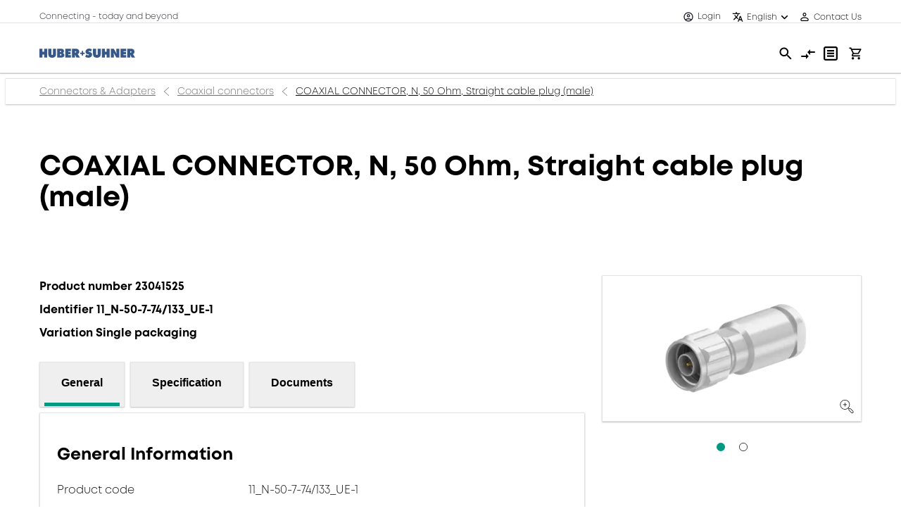

--- FILE ---
content_type: text/html; charset=utf-8
request_url: https://www.hubersuhner.com/en/shop/product/connectors-adapters/coaxial-connectors/23041525/coaxial-connector-n-50-ohm-straight-cable-plug-male
body_size: 31415
content:
<!DOCTYPE html><html lang="en" dir="ltr" data-beasties-container><head><link _ngcontent-ng-c1551321689 rel="preconnect" href="https://ecomapi.hubersuhner.com">
    <meta charset="utf-8">
    <title>COAXIAL CONNECTOR, N, 50 Ohm, Straight cable p - HUBER+SUHNER</title>
    <base href="/">
    <meta name="viewport" content="width=device-width, initial-scale=1">
    <link rel="preconnect" href="https://www.googletagmanager.com">
    <link rel="dns-prefetch" href="https://www.google.com">
    <link rel="dns-prefetch" href="https://www.gstatic.com">
    <link rel="dns-prefetch" href="https://fonts.gstatic.com">
    <link rel="dns-prefetch" href="https://resources.usersnap.com">
    <link rel="dns-prefetch" href="https://widget.usersnap.com">
    <link rel="dns-prefetch" href="https://cdn.cookie-script.com">
    <link rel="dns-prefetch" href="https://cdn-assets-eu.frontify.com">
    <link rel="apple-touch-icon" sizes="180x180" href="/shop-static/favicon/apple-touch-icon.png">
    <link rel="icon" type="image/png" sizes="32x32" href="/shop-static/favicon/favicon-32x32.png">
    <link rel="icon" type="image/png" sizes="16x16" href="/shop-static/favicon/favicon-16x16.png">
    <link rel="icon" type="image/svg+xml" href="/shop-static/favicon/favicon.svg">
    <link rel="manifest" href="/shop-static/favicon/manifest.webmanifest">
    <meta name="occ-backend-base-url" content="https://ecomapi.hubersuhner.com">
    <meta name="media-backend-base-url" content="MEDIA_BACKEND_BASE_URL_VALUE">
  <style>.fas{-moz-osx-font-smoothing:grayscale;-webkit-font-smoothing:antialiased;display:var(--fa-display, inline-block);font-style:normal;font-variant:normal;line-height:1;text-rendering:auto}.fas:before{content:var(--fa)}.fas{font-family:"Font Awesome 6 Free"}.fa-angle-right{--fa: "\f105"}.fa-angle-left{--fa: "\f104"}:root{--fa-style-family-brands: "Font Awesome 6 Brands";--fa-font-brands: normal 400 1em/1 "Font Awesome 6 Brands"}@font-face{font-family:"Font Awesome 6 Brands";font-style:normal;font-weight:400;font-display:block;src:url("./media/fa-brands-400-Q3XCMWHQ.woff2") format("woff2"),url("./media/fa-brands-400-R2XQZCET.ttf") format("truetype")}:root{--fa-style-family-classic: "Font Awesome 6 Free";--fa-font-regular: normal 400 1em/1 "Font Awesome 6 Free"}@font-face{font-family:"Font Awesome 6 Free";font-style:normal;font-weight:400;font-display:block;src:url("./media/fa-regular-400-QSNYFYRT.woff2") format("woff2"),url("./media/fa-regular-400-XUOPSR7E.ttf") format("truetype")}:root{--fa-style-family-classic: "Font Awesome 6 Free";--fa-font-solid: normal 900 1em/1 "Font Awesome 6 Free"}@font-face{font-family:"Font Awesome 6 Free";font-style:normal;font-weight:900;font-display:block;src:url("./media/fa-solid-900-5ZUYHGA7.woff2") format("woff2"),url("./media/fa-solid-900-PJNKLK6W.ttf") format("truetype")}.fas{font-weight:900}.ng-select .ng-select-container{color:#333;background-color:#fff;border-radius:4px;border:1px solid #ccc;min-height:36px;align-items:center}.ng-select .ng-select-container:hover{box-shadow:0 1px #0000000f}.ng-select .ng-select-container .ng-value-container{align-items:center;padding-left:10px}.ng-select.ng-select-single .ng-select-container{height:36px}.ng-select.ng-select-single .ng-select-container .ng-value-container .ng-input{top:5px;left:0;padding-left:10px;padding-right:50px}.ng-select .ng-clear-wrapper{color:#999}.ng-select .ng-clear-wrapper:hover .ng-clear{color:#d0021b}.ng-select .ng-clear-wrapper:focus .ng-clear{color:#d0021b}.ng-select .ng-clear-wrapper:focus{outline:none}.ng-select .ng-arrow-wrapper{width:25px;padding-right:5px}.ng-select .ng-arrow-wrapper:hover .ng-arrow{border-top-color:#666}.ng-select .ng-arrow-wrapper .ng-arrow{border-color:#999 rgba(0,0,0,0) rgba(0,0,0,0);border-style:solid;border-width:5px 5px 2.5px}img{vertical-align:middle}hr{border-top:1px solid rgba(0,0,0,.1)}h1,h3,h4,h5,h6{margin-bottom:.5rem;font-weight:500;line-height:1.2222222222}.row{display:flex;flex-wrap:wrap}label{margin-bottom:.375rem}:root{--cx-spatial-base: .5rem;--cx-spatial-sm: calc(var(--cx-spatial-base) / 2);--cx-spatial-md: calc(2 * var(--cx-spatial-base));--cx-spatial-lg: calc(4 * var(--cx-spatial-base));--cx-spatial-xl: calc(8 * var(--cx-spatial-base))}button:focus{outline:none}button:focus{outline-style:solid;outline-color:var(--cx-color-visual-focus);outline-width:var(--cx-visual-focus-width, 2px);outline-offset:2px;transition:none;box-shadow:0 0 0 2px var(--cx-color-inverse)}@media (max-width: 991.98px){button:focus{outline-offset:-2px}}input[type=checkbox]{height:22px;width:22px;vertical-align:middle;cursor:pointer;line-height:1.42857;appearance:none;-webkit-appearance:textfield;-moz-appearance:textfield;font-size:inherit;box-sizing:border-box;outline:none;border-style:solid;border-width:1px;position:absolute;margin-top:.3rem;margin-inline-start:-2.25rem}label{display:block}.ng-select .ng-arrow-wrapper .ng-arrow,.ng-select.ng-select-single .ng-arrow-wrapper .ng-arrow{border-color:var(--cx-color-text) transparent transparent;border-style:solid;border-width:5px 5px 2.5px}.ng-select .ng-select-container,.ng-select.ng-select-single .ng-select-container{padding:.6875rem 0;line-height:1.6;height:unset;border:1px solid var(--cx-color-dark)}.ng-select .ng-select-container .ng-value-container,.ng-select.ng-select-single .ng-select-container .ng-value-container{padding-inline-start:10px}.ng-select .ng-arrow-wrapper{padding-inline-end:5px}.ng-select input{color:var(--cx-color-text)}@media (max-width: 991.98px){:focus:not(main) .ng-select-container{position:initial}:focus:not(main)[type=checkbox]{outline-offset:2px}}input:focus{outline-style:solid;outline-color:var(--cx-color-visual-focus);outline-width:var(--cx-visual-focus-width, 2px);outline-offset:2px;transition:none;box-shadow:0 0 0 2px var(--cx-color-inverse)}@media (max-width: 991.98px){input:focus{outline-offset:-2px}input:focus[type=checkbox]{outline-offset:2px}}.table thead{border-bottom:1px solid var(--cx-color-medium)}.table thead th{border-bottom:0 none;border-top:none;font-size:.875rem;font-weight:"semi";text-transform:uppercase;color:#6c7079;font-size:var(--cx-font-size, 1rem);font-weight:var(--cx-font-weight-semi);line-height:var(--cx-line-height, 1.2222222222)}.table tr{width:100%;border-bottom:1px solid var(--cx-color-medium)}@media (max-width: 767.98px){.table tr:first-child{padding:1.25rem 0 0}}.table td{vertical-align:middle}a,a:hover{color:var(--cx-color-primary)}@media (max-width: 767.98px){a{min-height:48px;min-width:48px;display:block}}:root{--cx-spinner-size: 40px}:root{--cx-color-background: #f4f4f4;--cx-color-text: #14293a;--cx-color-inverse: #ffffff;--cx-color-transparent: transparent;--cx-color-primary: #1f7bc0;--cx-color-secondary: #6c7079;--cx-color-success: #38871f;--cx-color-info: #17a2b8;--cx-color-warning: #ffc107;--cx-color-danger: #db0002;--cx-color-light: #f1f1f1;--cx-color-dark: #6c7079;--cx-color-primary-accent: #055f9f;--cx-color-success-accent: #f0fbe4;--cx-color-danger-accent: #fff1f1;--cx-color-warning-accent: #fff5df;--cx-color-info-accent: #deeffe;--cx-color-medium: #d3d6db;--cx-color-background-dark: #212738;--cx-color-visual-focus: #6d9df7;--cx-color-background-focus: rgba(80, 176, 244, .1);--cx-color-border-focus: rgba(166, 204, 232, .6);--cx-page-width-max: 1140px;--cx-font-weight-light: 300;--cx-font-weight-normal: 400;--cx-font-weight-semi: 600;--cx-font-weight-bold: 700;--cx-text-transform: capitalize;--cx-direction: ltr;--cx-transition-duration: .5s;--cx-animation-duration: 1s;--cx-border-radius: 1em;--cx-buttons-border-radius: 2rem;--cx-buttons-border-width: 3px;--cx-border-style: solid}:root body{text-align:start}:root{--btf-delay: .3s;--btf-min-height: 100vh;--btf-margin-top: 100vh}cx-page-layout cx-page-slot{transition:margin-top 0s,min-height 0s;transition-delay:var(--btf-delay);min-height:initial;margin-top:initial}:root{--cx-color-ghost: #f1f1f1;--cx-color-ghost-animation: rgba(255, 255, 255, .2);--cx-ghost-radius: 5px;--cx-ghost-margin: 10px}cx-page-layout cx-page-slot{display:flex;flex-wrap:wrap;justify-content:center;flex:1 1 var(--cx-flex-basis, 100%)}cx-page-layout cx-page-slot>*{flex:1 1 var(--cx-flex-basis, 100%)}cx-page-layout.footer{background-color:var(--cx-color-secondary);color:var(--cx-color, var(--cx-color-inverse))}cx-page-slot{display:block}cx-page-layout.ProductDetailsPageTemplate{padding:var(--cx-padding, 2.5rem 0 0)}cx-navigation-ui .wrapper{cursor:default}cx-navigation-ui nav:focus{color:var(--cx-g-color-primary)}cx-navigation-ui span{margin:0}@media (min-width: 992px){cx-navigation-ui nav li>cx-generic-link>a{padding-top:10px;padding-bottom:12px;padding-inline-start:0;margin-top:10px;margin-bottom:10px}cx-navigation-ui nav ul.childs>li>cx-generic-link>a{padding:5px 0}cx-navigation-ui nav ul.childs>li>cx-generic-link>a:hover{color:var(--cx-color-text);text-decoration:underline}}cx-navigation-ui a{color:currentColor}cx-navigation-ui{display:flex}@media (min-width: 992px){cx-navigation-ui{background-color:var(--cx-color-text)}}cx-navigation-ui nav{outline:none}cx-navigation-ui nav ul{list-style:none;padding-inline-start:0;margin-bottom:0}@media screen and (max-width: 544px){cx-navigation-ui span{font-size:14px}}@media screen and (max-width: 444px){cx-navigation-ui span{font-size:11px}}cx-media{position:relative;display:block}cx-media img{max-width:100%;max-height:100%;transform:scale(1);opacity:1;transition:all .6s}cx-carousel{display:flex;flex:100%;--cx-speed: .5;flex-direction:column}cx-carousel .carousel-panel{display:flex;justify-content:space-between;align-items:center}cx-carousel .carousel-panel.size-1 .item{flex:0 0 100%}cx-carousel .carousel-panel .slides{flex:auto;position:relative}cx-carousel .carousel-panel .slides .slide{transition:.6s all;width:100%;display:flex;flex-wrap:nowrap;justify-content:flex-start}cx-carousel .carousel-panel .slides .slide:not(.active){position:absolute;opacity:0;z-index:-1;transition:none}cx-carousel .carousel-panel .slides .slide .item{opacity:0;z-index:-1;display:flex;flex-direction:column;align-items:center;justify-content:center;text-align:center;height:100%;transition:.4s all}cx-carousel .carousel-panel .slides .slide .item.active{opacity:1;z-index:1}cx-carousel .carousel-panel .slides .slide .item:nth-child(1){transition-delay:calc(var(--cx-speed, 1) * .25s)}cx-carousel .carousel-panel .slides .slide .item:nth-child(2){transition-delay:calc(var(--cx-speed, 1) * .5s)}cx-carousel .carousel-panel .slides .slide .item:nth-child(3){transition-delay:calc(var(--cx-speed, 1) * .75s)}cx-carousel .carousel-panel .slides .slide .item:nth-child(4){transition-delay:calc(var(--cx-speed, 1) * 1s)}cx-carousel .carousel-panel .slides .slide .item{visibility:hidden}cx-carousel .carousel-panel .slides .slide .item.active{visibility:visible}cx-carousel button{color:var(--cx-color-inverse)}cx-carousel button:focus{outline-style:solid;outline-color:var(--cx-color-visual-focus);outline-width:var(--cx-visual-focus-width, 2px);outline-offset:2px;transition:none;box-shadow:0 0 0 2px var(--cx-color-inverse);z-index:10}@media (max-width: 991.98px){cx-carousel button:focus{outline-offset:-2px}}cx-carousel button[aria-disabled=false]{cursor:pointer}cx-carousel .previous,cx-carousel .next{background-color:transparent;border:none;font-size:2rem;color:var(--cx-color-primary)}cx-carousel .previous[aria-disabled=true]{opacity:.5}cx-carousel .next[aria-disabled=false]:hover{color:var(--cx-color-primary-accent)}@media (max-width: 767.98px){cx-carousel .previous,cx-carousel .next{min-width:48px}}cx-icon,.cx-icon{align-self:center;line-height:normal}:root{--cx-popover-font-size: .875rem;--cx-popover-background: var(--cx-color-inverse);--cx-popover-min-width: 140px;--cx-popover-max-width: 280px;--cx-popover-border-width: 1px;--cx-popover-border-color: var(--cx-color-light);--cx-popover-border-radius: 5px;--cx-popover-arrow-width: 1rem;--cx-popover-arrow-height: .5rem;--cx-popover-arrow-color: var(--cx-popover-background);--cx-popover-z-index: 10;--cx-popover-box-shadow-color: rgba(0, 0, 0, .1)}:root{--cx-progress-button-radius: 24px;--cx-progress-button-border-width: 3px;--cx-progress-button-animation-time: 1s;--cx-progress-button-primary-color: var(--cx-color-primary);--cx-progress-button-secondary-color: var(--cx-color-inverse)}:root{--cx-spinner-radius: 120px;--cx-spinner-border-width: 15px;--cx-spinner-animation-time: 1s;--cx-spinner-primary-color: var(--cx-color-primary);--cx-spinner-secondary-color: var(--cx-color-light)}cx-storefront.stop-navigating:before,cx-storefront.stop-navigating:after{height:2px;width:100%;left:0;top:0;margin:0;content:"";position:fixed;z-index:2}cx-storefront.stop-navigating:before{background-color:var(--cx-color-light)}cx-storefront.stop-navigating:after{background-color:var(--cx-color-dark)}cx-storefront.stop-navigating:after{animation:loaded .5s}cx-skip-link button:focus{opacity:1;z-index:12;top:4px}:root{--cx-transition-duration: .3s;--cx-split-gutter: 40px;--cx-active-view: 1}@media (max-width: 991.98px){:root{--cx-max-views: 1;--cx-split-gutter: 0px}}@media (min-width: 992px){:root{--cx-max-views: 2}}cx-skip-link{position:fixed;display:flex;justify-content:center;top:-100%;z-index:11;width:100%;height:100%;background-color:#0000;transition:top 0s .3s ease,background-color .3s ease}cx-skip-link>div{display:contents}cx-skip-link:focus-within{top:0;background-color:#00000080;transition:background-color .3s ease}cx-skip-link button{opacity:0;padding:16px 32px;border-radius:0 0 5px 5px;border:2px solid var(--cx-color-dark);border-top-width:0;position:absolute;font-weight:700}cx-skip-link button:focus{opacity:1;z-index:12}cx-storefront{display:flex;flex-direction:column;min-height:100vh}@keyframes loaded{0%{margin-inline-start:50%;margin-inline-end:100%}to{margin-inline-start:100%;margin-inline-end:0}}cx-storefront:focus{outline:none}cx-storefront:after{background-color:#fff!important}cx-storefront>footer{margin-top:auto}cx-storefront .d-none{display:none!important}cx-storefront :focus:not(main){box-shadow:none}*:where(:not(html,iframe,canvas,img,svg,video,audio):not(svg *,symbol *)){all:unset;display:revert}*,*:before,*:after{box-sizing:border-box}html{-moz-text-size-adjust:none;-webkit-text-size-adjust:none;text-size-adjust:none}a,button{cursor:revert}ul{list-style:none}img{max-inline-size:100%;max-block-size:100%}table{border-collapse:collapse}input{-webkit-user-select:auto}:root{--cx-text-transform: none;--cx-page-width-max: 1440px !important;--cx-color-primary: variables.$color-black !important}*{box-sizing:border-box}html,body{height:auto;-webkit-font-smoothing:antialiased;-moz-osx-font-smoothing:grayscale}html{color:#20232a}body{--header-height: 13.75rem;font-size:1rem;line-height:1.6rem;font-family:Mont,sans-serif;font-style:normal;font-size:.875rem;line-height:1.25rem;font-weight:300;background-color:#fff;color:#000;z-index:-2;overflow-x:hidden}@media all and (min-width: 768px){body{font-size:.875rem;line-height:1.25rem;font-weight:300}}@media all and (min-width: 1024px){body{font-size:1rem;line-height:1.375rem;font-weight:300}}body main cx-page-layout{margin:1.5rem auto!important}@media all and (min-width: 1024px){body main cx-page-layout{margin:3rem auto!important}}@media print{body main cx-page-layout{margin:1rem auto!important}}body main *{word-break:break-word;-webkit-hyphens:auto;hyphens:auto;word-wrap:break-word}body cx-page-slot.BottomHeaderSlot{z-index:10;background-color:#fff}@media print{body cx-page-slot.BottomHeaderSlot{display:none}}@font-face{font-family:Mont;font-weight:300;font-style:normal;font-display:swap;src:url(/shop-static/font/mont-light.woff2) format("opentype")}@font-face{font-family:Mont;font-weight:700;font-style:normal;font-display:swap;src:url(/shop-static/font/mont-bold.woff2) format("opentype")}h1{font-size:1.375rem;line-height:1.5rem;font-family:Mont,sans-serif;font-weight:700}@media all and (min-width: 768px){h1{font-size:1.875rem;line-height:2.0625rem;font-family:Mont,sans-serif;font-weight:700}}@media all and (min-width: 1024px){h1{font-size:2.5rem;line-height:2.75rem;font-family:Mont,sans-serif;font-weight:700}}h3{font-size:1rem;line-height:1.125rem;font-family:Mont,sans-serif;font-weight:700}@media all and (min-width: 768px){h3{font-size:1rem;line-height:1.25rem;font-family:Mont,sans-serif;font-weight:700}}@media all and (min-width: 1024px){h3{font-size:1.5rem;line-height:1.875rem;font-family:Mont,sans-serif;font-weight:700}}h4{font-size:1rem;line-height:1.125rem;font-family:Mont,sans-serif;font-weight:300}@media all and (min-width: 768px){h4{font-size:1.125rem;line-height:1.25rem;font-family:Mont,sans-serif;font-weight:300}}@media all and (min-width: 1024px){h4{font-size:1.5rem;line-height:1.875rem;font-family:Mont,sans-serif;font-weight:300}}a{color:#000;cursor:pointer}a:not([href]):not([class]){color:#000}a:hover{text-decoration:none}a:hover:not(.btn-primary){color:#009a82}@media all and (max-width: 1023px){a{min-height:0;min-width:0}}.table{width:100%}.product-attrubutes-table tr{border:none;height:52px}.product-attrubutes-table tr:nth-child(odd){background-color:transparent}.product-attrubutes-table tr:nth-child(2n){background-color:#f2f2f2}.product-attrubutes-table tr th{background-color:#fff;border-bottom:.5px solid #B2B2B2;color:#000;font-weight:700;vertical-align:middle;word-break:normal;font-size:.875rem;line-height:inherit}.product-attrubutes-table tr th,.product-attrubutes-table tr td{padding-right:12px}.product-attrubutes-table tr th:first-of-type,.product-attrubutes-table tr td:first-of-type{padding-left:4px;width:30%}.product-attrubutes-table tr th:last-of-type,.product-attrubutes-table tr td:last-of-type{padding-right:0}ng-select.ng-select{height:40px;border:1px solid #000000}ng-select.ng-select:focus{outline:transparent none 0;outline-offset:0;transition:none}ng-select.ng-select .ng-arrow-wrapper{top:2px}ng-select.ng-select .ng-arrow-wrapper .ng-arrow{display:none}ng-select.ng-select .ng-arrow-wrapper:before{display:block;background-color:#000;content:" ";-webkit-mask:url(/shop-static/svg/img/arrow-down.svg) no-repeat;mask-image:url(/shop-static/svg/img/arrow-down.svg) no-repeat;-webkit-mask-size:.75rem;height:.75rem;width:.75rem;margin-left:4px}@media all and (max-width: 1023px){ng-select.ng-select .ng-arrow-wrapper:before{margin-left:7px}}ng-select.ng-select .ng-clear-wrapper{display:none}ng-select.ng-select.ng-select-single .ng-select-container{color:#000;background-color:transparent;padding:0;border:none;top:2px}ng-select.ng-select.ng-select-single .ng-select-container .ng-value-container{padding-inline-start:0}ng-select.ng-select.ng-select-single .ng-select-container .ng-value-container .ng-value{max-width:400px}@media all and (max-width: 1023px){ng-select.ng-select.ng-select-single .ng-select-container .ng-value-container .ng-value{display:block;max-width:300px}}ng-select.ng-select.ng-select-single .ng-select-container .ng-arrow-wrapper{padding-right:0}ng-select.ng-select.ng-select-single .ng-select-container .ng-input input{caret-color:transparent}ng-select.ng-select.ng-select-single .ng-select-container:hover{box-shadow:none}ng-select.ng-select .ng-select-container.ng-has-value{margin-left:1rem}@media all and (min-width: 1024px){ng-select.ng-select .ng-select-container.ng-has-value{margin-left:1rem}}ng-select.ng-select .ng-select-container.ng-has-value .ng-arrow-wrapper{left:-15px}cx-page-layout{display:block;width:100%}.container{padding-left:1.5rem;padding-right:1.5rem;width:100%;margin-right:auto;margin-left:auto}@media all and (min-width: 376px){.container{padding-left:1.5rem}}@media all and (min-width: 768px){.container{padding-left:1.5rem}}@media all and (min-width: 1024px){.container{padding-left:3rem}}@media all and (min-width: 1680px){.container{padding-left:3rem}}@media all and (min-width: 376px){.container{padding-right:1.5rem}}@media all and (min-width: 768px){.container{padding-right:1.5rem}}@media all and (min-width: 1024px){.container{padding-right:3rem}}@media all and (min-width: 1680px){.container{padding-right:3rem}}@media print{header>cx-page-layout hs-header cx-page-layout.headerTop,header>cx-page-layout hs-header cx-page-layout.headerBottom>*:not(.SiteLogo),header>cx-page-layout.navigation,footer{display:none!important}}cx-page-layout.ProductDetailsPageTemplate{display:grid;grid-template-areas:"top top" "left right" "bottom bottom";grid-template-columns:1fr clamp(293px,31.574%,410px);grid-template-rows:auto;grid-column-gap:24px;max-width:var(--cx-page-width-max);margin:0 auto 1.5rem!important;padding:0!important}@media all and (max-width: 1023px){cx-page-layout.ProductDetailsPageTemplate{display:block}}cx-page-layout.ProductDetailsPageTemplate .ProductDetailsTop{grid-area:top;margin-bottom:1.5rem;padding-top:1.5rem;padding-bottom:1.5rem}@media all and (min-width: 1024px){cx-page-layout.ProductDetailsPageTemplate .ProductDetailsTop{margin-bottom:2.5rem}}@media all and (min-width: 1024px){cx-page-layout.ProductDetailsPageTemplate .ProductDetailsTop{padding-top:2.5rem;padding-bottom:2.5rem}}@media all and (max-width: 767px){cx-page-layout.ProductDetailsPageTemplate .ProductDetailsTop{padding-bottom:2.25rem;padding-top:30px;margin-bottom:2.25rem}}@media all and (max-width: 767px) and (min-width: 1024px){cx-page-layout.ProductDetailsPageTemplate .ProductDetailsTop{padding-bottom:2.25rem}}@media all and (max-width: 767px) and (min-width: 1024px){cx-page-layout.ProductDetailsPageTemplate .ProductDetailsTop{margin-bottom:2.25rem}}cx-page-layout.ProductDetailsPageTemplate .ProductDetailsLeft{grid-area:left;margin-bottom:1.5rem;display:block}@media all and (min-width: 1024px){cx-page-layout.ProductDetailsPageTemplate .ProductDetailsLeft{margin-bottom:1.5rem}}cx-page-layout.ProductDetailsPageTemplate .ProductDetailsRight{grid-area:right;margin-bottom:1.5rem;display:flex;flex-wrap:nowrap;flex-direction:column;justify-content:flex-start;gap:24px}@media all and (min-width: 1024px){cx-page-layout.ProductDetailsPageTemplate .ProductDetailsRight{margin-bottom:1.5rem}}cx-page-layout.ProductDetailsPageTemplate .ProductDetailsBottom{grid-area:bottom;height:fit-content;margin-top:1.25rem;margin-bottom:1.25rem}@media all and (min-width: 1024px){cx-page-layout.ProductDetailsPageTemplate .ProductDetailsBottom{margin-top:1.25rem;margin-bottom:1.25rem}}@media all and (max-width: 767px){cx-page-layout.ProductDetailsPageTemplate .ProductDetailsBottom{margin-top:2.25rem}}@media all and (max-width: 767px) and (min-width: 1024px){cx-page-layout.ProductDetailsPageTemplate .ProductDetailsBottom{margin-top:3em}}@media all and (min-width: 1024px){cx-page-layout.ProductDetailsPageTemplate .ProductDetailsRight hs-product-images{flex:none}}@media all and (max-width: 1023px){cx-page-layout.ProductDetailsPageTemplate .ProductDetailsRight hs-product-images{margin-bottom:1.5rem}}@media all and (max-width: 1023px) and (min-width: 1024px){cx-page-layout.ProductDetailsPageTemplate .ProductDetailsRight hs-product-images{margin-bottom:1.5rem}}hs-global-message{margin-top:.75rem;margin-right:2.25rem;padding:.75rem;display:block;position:fixed;top:0;right:0;z-index:100}@media all and (min-width: 1024px){hs-global-message{margin-top:.75rem}}@media all and (min-width: 1024px){hs-global-message{margin-right:3em}}@media all and (min-width: 1024px){hs-global-message{padding:.75rem}}cx-page-layout.footer{background-color:#706f6f;padding-bottom:0}cx-footer-navigation{background-color:#706f6f}cx-footer-navigation a{font-size:1rem}cx-media img{object-fit:contain;max-height:100%}header{background:#fff}header .header{padding:0;display:flex;width:100%;color:#000;margin:auto;max-width:var(--cx-page-width-max)}header .header .SiteLogin{justify-content:flex-end;width:inherit;padding:0;padding-left:.5rem;padding-right:.5rem}@media all and (min-width: 1024px){header .header .SiteLogin{padding-left:.5rem;padding-right:.5rem}}@media all and (max-width: 1023px){header .header .SiteLogin{width:auto;flex:none;padding-left:0}header .header .SiteLogin hs-header-claim{display:none}}header .header .SiteLogo{padding-right:1.5rem;width:150px}@media all and (min-width: 1024px){header .header .SiteLogo{padding-right:1.5rem}}header .header .PreHeader{display:flex;align-items:end;height:30px}@media all and (min-width: 1024px){header .header .PreHeader{display:none}}header .header .NavigationBar{flex:1 0 auto}header .header .SiteLogo,header .header .MiniCart,header .header .PreHeader{flex:none;justify-content:initial}header .header .SiteLogin,header .header .SiteContext,header .header .SiteLinks{background-color:#fff;align-items:center}header .header .SiteContext,header .header .CompareListsLink,header .header .MyListsLink{line-height:initial;padding:0;flex:none}header .header .SiteContext,header .header .MyListsLink{padding-left:.5rem;padding-right:.5rem}@media all and (min-width: 1024px){header .header .SiteContext,header .header .MyListsLink{padding-left:.5rem;padding-right:.5rem}}header .header .SiteContext:after{position:absolute;content:"";width:100%;left:0;top:32px;border-top:.5px solid #E3E3E3}@media all and (max-width: 1023px){header .header .SiteContext:after{border-top:.5px solid #E3E3E3;top:78px}}@media all and (max-width: 1023px){header .header .SiteContext{flex-grow:1}}header .header .CompareListsLink{padding-left:.25rem;padding-right:.25rem}@media all and (min-width: 1024px){header .header .CompareListsLink{padding-left:.25rem;padding-right:.25rem}}header .header .SiteLinks{line-height:initial;padding-top:.5rem;padding-bottom:.5rem;flex:none;font-weight:400;font-size:.75rem}@media all and (min-width: 1024px){header .header .SiteLinks{padding-top:.5rem;padding-bottom:.5rem}}header .header .SiteLinks .c-link{align-items:center;display:flex}header .header .SiteLinks .c-link:hover{color:#009a82}@media all and (max-width: 1023px){header .header .SiteLinks .c-link{display:flex}}hs-search-box{position:relative}:root{--cx-spinner-radius: $spinner-size}.u-border-container{background-color:#fff;border:.5px solid #E3E3E3;border-radius:1px;box-shadow:0 1px 2px #00000040;padding:1.5rem}@media all and (min-width: 1024px){.u-border-container{padding:1.5rem}}
</style><link rel="stylesheet" href="/shop-static/styles-R42NSKC4.css" media="print" onload="this.media='all'"><noscript><link rel="stylesheet" href="/shop-static/styles-R42NSKC4.css"></noscript><style ng-app-id="ng">[_nghost-ng-c1551321689]   .c-is-blocked-user[_ngcontent-ng-c1551321689]{position:relative}</style><style ng-app-id="ng">[_nghost-ng-c3994001014]{width:100%}[_nghost-ng-c3994001014]   .c-header[_ngcontent-ng-c3994001014]{display:flex}[_nghost-ng-c3994001014]   .c-header--top[_ngcontent-ng-c3994001014]{height:32px;align-items:center}@media all and (max-width: 1023px){[_nghost-ng-c3994001014]   .c-header--top[_ngcontent-ng-c3994001014]{height:48px}}[_nghost-ng-c3994001014]   .c-header--bottom[_ngcontent-ng-c3994001014]{align-items:center;height:71px}@media all and (max-width: 1023px){[_nghost-ng-c3994001014]   .c-header--bottom[_ngcontent-ng-c3994001014]{height:65px}}[_nghost-ng-c3994001014]   .c-header--bottom[_ngcontent-ng-c3994001014]:after{content:"";width:100%;position:absolute;left:0;top:103px;border-bottom:.5px solid #E3E3E3;box-shadow:0 1px 1px #00000040}@media all and (max-width: 1023px){[_nghost-ng-c3994001014]   .c-header--bottom[_ngcontent-ng-c3994001014]:after{top:142px}}@media print{[_nghost-ng-c3994001014]   .c-header--bottom[_ngcontent-ng-c3994001014]:after{content:none}}[_nghost-ng-c3994001014]   .c-header--bottom[_ngcontent-ng-c3994001014]     .SiteLogo{width:162px}[_nghost-ng-c3994001014]   .c-header--bottom[_ngcontent-ng-c3994001014]     .SiteLogo img{display:block}@media print{[_nghost-ng-c3994001014]   .c-header--bottom[_ngcontent-ng-c3994001014]     .SiteLogo img{width:300px}}[_nghost-ng-c3994001014]   .c-header--checkout[_ngcontent-ng-c3994001014]{height:71px}[_nghost-ng-c3994001014]   .c-header--checkout[_ngcontent-ng-c3994001014]:after{top:71px}.has-multi-accounts[_nghost-ng-c3994001014]     .SiteContext, .has-multi-accounts[_nghost-ng-c3994001014]     .SiteContext>*{flex:none}</style><style ng-app-id="ng">[_nghost-ng-c2982498831]{margin-top:100px}@media all and (max-width: 1023px){[_nghost-ng-c2982498831]{margin-top:110px;margin-right:0;width:100%}}[_nghost-ng-c2982498831]   .alert[_ngcontent-ng-c2982498831]{display:flex;justify-content:flex-start;align-items:flex-start;padding:16px;gap:16px;position:relative;max-width:442px;min-height:auto;background:#fff;box-shadow:0 1px 2px #00000040;border-radius:1px;font-weight:400;font-size:16px;line-height:1.375rem;text-align:left}[_nghost-ng-c2982498831]   .alert-danger[_ngcontent-ng-c2982498831]{border:2px solid #d75555;background-color:#fff}[_nghost-ng-c2982498831]   .alert-success[_ngcontent-ng-c2982498831]{border:2px solid #009a82;background-color:#fff}[_nghost-ng-c2982498831]   .alert-warning[_ngcontent-ng-c2982498831]{border:2px solid #f09646;background-color:#fff}[_nghost-ng-c2982498831]   .alert[_ngcontent-ng-c2982498831]   .alert-message[_ngcontent-ng-c2982498831]{width:330px}[_nghost-ng-c2982498831]   .alert[_ngcontent-ng-c2982498831]   span[_ngcontent-ng-c2982498831]{margin:0}[_nghost-ng-c2982498831]   .alert[_ngcontent-ng-c2982498831]   .close[_ngcontent-ng-c2982498831]{display:flex;position:initial;opacity:initial;align-items:flex-start}@media all and (max-width: 1023px){[_nghost-ng-c2982498831]   .alert[_ngcontent-ng-c2982498831]{max-width:100%;font-size:.875rem}[_nghost-ng-c2982498831]   .alert[_ngcontent-ng-c2982498831]   .alert-message[_ngcontent-ng-c2982498831]{width:100%}}[_nghost-ng-c2982498831]     .c-contact-link{text-decoration:underline}[_nghost-ng-c2982498831]     .alert-danger .e-icon{fill:#d75555}[_nghost-ng-c2982498831]     .alert-warning .e-icon{fill:#f09646}[_nghost-ng-c2982498831]     .alert-icon e-icon{display:flex;width:24px;height:24px}@media all and (max-width: 1023px){[_nghost-ng-c2982498831]     .alert-icon e-icon{width:16px;height:16px;margin-top:.25rem}}@media all and (max-width: 1023px) and (min-width: 1024px){[_nghost-ng-c2982498831]     .alert-icon e-icon{margin-top:.25rem}}[_nghost-ng-c2982498831]     .alert-icon e-icon .e-icon{width:auto;height:auto}[_nghost-ng-c2982498831]     .close .e-icon{width:14px;height:14px;margin-top:5px}@media all and (max-width: 1023px){[_nghost-ng-c2982498831]     .close .e-icon{margin-top:6px}}</style><style ng-app-id="ng">[_nghost-ng-c2395731494]{flex:1 1 auto;color:#20232a;font-size:.75rem}@media all and (min-width: 1024px){[_nghost-ng-c2395731494]{margin-left:-.5rem}}</style><style ng-app-id="ng">[_nghost-ng-c3562182513]   .c-multi-accounts-wrapper[_ngcontent-ng-c3562182513]{display:flex;align-items:center;height:32px;padding-left:.5rem;padding-right:.5rem}@media all and (min-width: 1024px){[_nghost-ng-c3562182513]   .c-multi-accounts-wrapper[_ngcontent-ng-c3562182513]{padding-left:.5rem;padding-right:.5rem}}[_nghost-ng-c3562182513]   .c-fabric-icon[_ngcontent-ng-c3562182513]{font-size:.875rem;color:#000;padding-right:5px;position:relative;top:-2px}@media all and (max-width: 1023px){[_nghost-ng-c3562182513]   .c-fabric-icon[_ngcontent-ng-c3562182513]{font-size:1.125rem;padding-right:0}}[_nghost-ng-c3562182513]     ng-select.ng-select{border:none;margin-right:-15px}[_nghost-ng-c3562182513]     ng-select.ng-select .ng-arrow-wrapper{margin-left:15px;transform:scale(.8)}[_nghost-ng-c3562182513]     ng-select.ng-select .ng-dropdown-panel{top:33px;font-size:.75rem}[_nghost-ng-c3562182513]     ng-select.ng-select .ng-dropdown-panel .ng-option{padding-top:1px}[_nghost-ng-c3562182513]     ng-select.ng-select .ng-dropdown-panel .ng-optgroup{color:#000}[_nghost-ng-c3562182513]     ng-select.ng-select .ng-dropdown-panel .ng-option-child.ng-option-disabled{color:#b2b2b2}[_nghost-ng-c3562182513]     ng-select.ng-select .ng-dropdown-panel .ng-option-child span{text-decoration:underline}[_nghost-ng-c3562182513]     ng-select.ng-select .ng-dropdown-panel .e-icon{font-size:1.5rem;vertical-align:-.6ex;visibility:hidden;margin-left:-.5rem;margin-right:.3rem}[_nghost-ng-c3562182513]     ng-select.ng-select .ng-dropdown-panel .ng-option-selected{font-weight:700}[_nghost-ng-c3562182513]     ng-select.ng-select .ng-dropdown-panel .ng-option-selected .e-icon{visibility:visible}[_nghost-ng-c3562182513]     ng-select.ng-select .ng-dropdown-panel .ng-option-disabled{cursor:not-allowed}[_nghost-ng-c3562182513]     ng-select.ng-select .ng-select-container.ng-has-value{font-size:.75rem;margin-left:0}[_nghost-ng-c3562182513]     ng-select.ng-select .ng-select-container.ng-has-value:hover{color:#009a82}[_nghost-ng-c3562182513]     ng-select.ng-select .ng-select-container.ng-has-value .ng-value-container, [_nghost-ng-c3562182513]     ng-select.ng-select .ng-select-container.ng-has-value .ng-value-container .ng-input *{cursor:pointer}[_nghost-ng-c3562182513]     ng-select.ng-select .ng-select-container.ng-has-value .ng-value:hover{color:#009a82}@media all and (max-width: 1023px){[_nghost-ng-c3562182513]     ng-select.ng-select .ng-select-container.ng-has-value .ng-value{display:none}}[_nghost-ng-c3562182513]   .ng-select-bottom[_ngcontent-ng-c3562182513]{width:fit-content}</style><style ng-app-id="ng">c-link{display:block}.c-link[data-theme=default]{--link-font-default: #000000;--link-font-hover: #009A82;--link-font-focus: #000000;--link-font-active: #009A82;--link-font-disabled: #E3E3E3;--link-background-default: transparent;--link-background-hover: transparent;--link-background-focus: transparent;--link-background-active: transparent;--link-background-disabled: transparent;--link-outline-focus: #009A82;--link-border-default: #000000;--link-border-hover: #009A82;--link-border-focus: #009A82;--link-border-active: #009A82;--link-border-disabled: #E3E3E3}.c-link[data-theme=dark]{--link-font-default: #E3E3E3;--link-font-hover: #009A82;--link-font-focus: #E3E3E3;--link-font-active: #009A82;--link-font-disabled: #E3E3E3;--link-background-default: transparent;--link-background-hover: transparent;--link-background-focus: transparent;--link-background-active: transparent;--link-background-disabled: transparent;--link-outline-focus: #009A82;--link-border-default: #E3E3E3;--link-border-hover: #009A82;--link-border-focus: #E3E3E3;--link-border-active: #009A82;--link-border-disabled: #E3E3E3}.c-link a{color:var(--link-font-default);text-decoration:none;transition:background-color .2s ease-in-out,color .2s ease-in-out}.c-link a null{border-bottom:1px solid var(--link-border-default)}.c-link a null{transition:border-bottom-color .2s ease-in-out}.c-link a:visited{color:var(--link-font-default)}.c-link a:hover{color:var(--link-font-hover)}.c-link a:hover null{border-bottom-color:var(--link-border-hover)}.c-link a:focus{outline:none}.c-link a:focus-visible{background-color:var(--link-background-focus);outline:2px solid var(--link-outline-focus);color:var(--link-font-focus);outline-offset:4px}.c-link a:focus-visible null{border-bottom-color:var(--link-border-focus)}.c-link a:active{color:var(--link-font-active)}.c-link a:active null{border-bottom-color:var(--link-border-active)}.c-link a[aria-disabled],.c-link a[aria-disabled]:hover,.c-link a[aria-disabled]:focus{color:var(--link-font-disabled);cursor:default;pointer-events:none}.c-link a[aria-disabled] null,.c-link a[aria-disabled]:hover null,.c-link a[aria-disabled]:focus null{border-bottom-color:var(--link-border-disabled)}.c-link e-icon{padding-right:7px}@media all and (max-width: 1023px){.c-link e-icon{font-size:1.125rem;padding-right:8px}}
</style><style ng-app-id="ng">[_nghost-ng-c3632909276]{display:inline-block;line-height:0}.e-icon[_ngcontent-ng-c3632909276]{display:inline-block;width:1em;height:1em;fill:currentColor;pointer-events:none}</style><style ng-app-id="ng">.background[_ngcontent-ng-c1932321762]{position:absolute;width:100%;left:0;padding:0;margin-bottom:0;box-shadow:0 1px 2px #00000040;background-color:#f0f0f0;z-index:-1}</style><style ng-app-id="ng">[_nghost-ng-c2932264013]{margin-bottom:1.5rem;display:block}@media all and (min-width: 1024px){[_nghost-ng-c2932264013]{margin-bottom:1.5rem}}@media all and (max-width: 1023px){[_nghost-ng-c2932264013]{margin-top:1.25rem}}@media all and (max-width: 1023px) and (min-width: 1024px){[_nghost-ng-c2932264013]{margin-top:1.25rem}}[_nghost-ng-c2932264013]   h1[_ngcontent-ng-c2932264013], [_nghost-ng-c2932264013]   h3[_ngcontent-ng-c2932264013]{margin-bottom:1rem}@media all and (min-width: 1024px){[_nghost-ng-c2932264013]   h1[_ngcontent-ng-c2932264013], [_nghost-ng-c2932264013]   h3[_ngcontent-ng-c2932264013]{margin-bottom:1rem}}[_nghost-ng-c2932264013]   .c-product-code[_ngcontent-ng-c2932264013]{font-weight:700;line-height:2.0625rem}</style><style ng-app-id="ng">[_nghost-ng-c2385332087]   h3[_ngcontent-ng-c2385332087]{margin-bottom:1rem}@media all and (min-width: 1024px){[_nghost-ng-c2385332087]   h3[_ngcontent-ng-c2385332087]{margin-bottom:1rem}}[_nghost-ng-c2385332087]   .c-variations-wrapper[_ngcontent-ng-c2385332087]{margin-bottom:1.5rem}@media all and (min-width: 1024px){[_nghost-ng-c2385332087]   .c-variations-wrapper[_ngcontent-ng-c2385332087]{margin-bottom:1.5rem}}@media all and (min-width: 1024px){[_nghost-ng-c2385332087]   .c-variations-wrapper[_ngcontent-ng-c2385332087]{margin-bottom:40px}}[_nghost-ng-c2385332087]   .c-variations__input-label[_ngcontent-ng-c2385332087]{font-weight:700;margin:0;margin-top:1rem}@media all and (min-width: 1024px){[_nghost-ng-c2385332087]   .c-variations__input-label[_ngcontent-ng-c2385332087]{margin-top:1rem}}[_nghost-ng-c2385332087]   .c-variations__input-label[_ngcontent-ng-c2385332087]:first-child{margin-top:0}[_nghost-ng-c2385332087]   .c-variations__contact-info[_ngcontent-ng-c2385332087]{margin-top:1rem;margin-bottom:0}@media all and (min-width: 1024px){[_nghost-ng-c2385332087]   .c-variations__contact-info[_ngcontent-ng-c2385332087]{margin-top:1rem}}[_nghost-ng-c2385332087]   .c-variations__contact-info[_ngcontent-ng-c2385332087]     a{text-decoration:underline}[_nghost-ng-c2385332087]     .ng-select{margin-top:.5rem}@media all and (min-width: 1024px){[_nghost-ng-c2385332087]     .ng-select{margin-top:.5rem}}[_nghost-ng-c2385332087]     .ng-select .ng-dropdown-panel{width:100%}[_nghost-ng-c2385332087]     .ng-select .ng-value-container .ng-input input{display:none}</style><style ng-app-id="ng">[_nghost-ng-c4002116515]   .product-image-zoom[_ngcontent-ng-c4002116515]{position:relative;border:.5px solid #E3E3E3;border-radius:1px;box-shadow:0 1px 2px #00000040;min-width:293px}@media all and (min-width: 1024px){[_nghost-ng-c4002116515]   .product-image-zoom[_ngcontent-ng-c4002116515]{max-width:410px;height:auto}}[_nghost-ng-c4002116515]   .product-image-zoom[_ngcontent-ng-c4002116515]   e-icon[_ngcontent-ng-c4002116515]{position:absolute;right:10px;bottom:10px;cursor:pointer;font-size:1.25rem}[_nghost-ng-c4002116515]   cx-media[_ngcontent-ng-c4002116515]{text-align:center;cursor:pointer}@media all and (min-width: 1024px){[_nghost-ng-c4002116515]   cx-media[_ngcontent-ng-c4002116515]{aspect-ratio:1/1}}[_nghost-ng-c4002116515]   .product-image-carousel[_ngcontent-ng-c4002116515], [_nghost-ng-c4002116515]   cx-media[_ngcontent-ng-c4002116515]{text-align:center;display:flex;justify-content:center;align-items:center;height:293px}@media all and (min-width: 1024px){[_nghost-ng-c4002116515]   .product-image-carousel[_ngcontent-ng-c4002116515], [_nghost-ng-c4002116515]   cx-media[_ngcontent-ng-c4002116515]{height:auto}}[_nghost-ng-c4002116515]     cx-media img{width:100%;height:100%;object-fit:contain}[_nghost-ng-c4002116515]     youtube-player{cursor:pointer;aspect-ratio:1/1;display:grid;align-content:center}[_nghost-ng-c4002116515]     youtube-player iframe{aspect-ratio:16/9;width:100%;height:auto}</style><style ng-app-id="ng">[_nghost-ng-c1363246978]{display:block}@media all and (max-width: 767px){[_nghost-ng-c1363246978]   h3[_ngcontent-ng-c1363246978]{font-size:1.375rem}}[_nghost-ng-c1363246978]   h5[_ngcontent-ng-c1363246978]{padding-top:1rem;padding-bottom:1rem;margin:0;font-size:1.125rem;line-height:1.5rem;font-weight:700}@media all and (min-width: 1024px){[_nghost-ng-c1363246978]   h5[_ngcontent-ng-c1363246978]{padding-top:1rem;padding-bottom:1rem}}[_nghost-ng-c1363246978]     .carousel-container{max-height:fit-content}[_nghost-ng-c1363246978]     .carousel-container cx-carousel .carousel-panel button{color:#009a82}[_nghost-ng-c1363246978]     .carousel-container cx-carousel .carousel-panel .slide .item{display:flex;flex-direction:column}[_nghost-ng-c1363246978]     .carousel-container cx-carousel .carousel-panel .slide .item>div{border:.5px solid #E3E3E3;box-shadow:0 1px 2px #00000040;border-radius:1px;margin-left:.5rem;margin-right:.5rem;height:100%}@media all and (min-width: 1024px){[_nghost-ng-c1363246978]     .carousel-container cx-carousel .carousel-panel .slide .item>div{margin-left:.5rem;margin-right:.5rem}}[_nghost-ng-c1363246978]     .carousel-container cx-carousel .carousel-panel .slide .item>div cx-media{height:180px;padding:.5rem}@media all and (min-width: 1024px){[_nghost-ng-c1363246978]     .carousel-container cx-carousel .carousel-panel .slide .item>div cx-media{padding:.5rem}}[_nghost-ng-c1363246978]     .carousel-container cx-carousel .carousel-panel .slide .item>div cx-media img{width:100%;height:100%;object-fit:contain}[_nghost-ng-c1363246978]     .carousel-container cx-carousel .carousel-panel .slide .item>div .item-content{padding-left:.5rem;padding-right:.5rem;text-align:start}@media all and (min-width: 1024px){[_nghost-ng-c1363246978]     .carousel-container cx-carousel .carousel-panel .slide .item>div .item-content{padding-left:.5rem;padding-right:.5rem}}[_nghost-ng-c1363246978]     .carousel-container cx-carousel .carousel-panel .slide .item>div .item-content h4{font-size:1rem;line-height:inherit;font-weight:700}[_nghost-ng-c1363246978]     .carousel-container cx-carousel .carousel-panel .slide .item>div .item-content h6{font-size:.75rem;font-weight:700}[_nghost-ng-c1363246978]     .carousel-container cx-carousel .carousel-panel .slide .item>div .item-content p{font-size:.875rem}</style><style ng-app-id="ng">[_nghost-ng-c4221928190]{flex:0 1 auto;color:#20232a;font-size:.75rem}[_nghost-ng-c4221928190]   .c-login-wrapper[_ngcontent-ng-c4221928190]{display:flex;position:relative;z-index:12;align-items:center}[_nghost-ng-c4221928190]   .c-login-wrapper[_ngcontent-ng-c4221928190]   e-icon[_ngcontent-ng-c4221928190]{padding-right:5px;font-size:1rem}@media all and (max-width: 1023px){[_nghost-ng-c4221928190]   .c-login-wrapper[_ngcontent-ng-c4221928190]   e-icon[_ngcontent-ng-c4221928190]{font-size:1.125rem;padding-right:0}}[_nghost-ng-c4221928190]   .c-login-wrapper[_ngcontent-ng-c4221928190]   a[_ngcontent-ng-c4221928190]:hover{color:#009a82}[_nghost-ng-c4221928190]   .c-login__dropdown-overlay[_ngcontent-ng-c4221928190]{display:none;position:absolute;width:100vw;height:100vh;top:0;left:0;z-index:11}[_nghost-ng-c4221928190]   .c-login__dropdown-overlay.is-open[_ngcontent-ng-c4221928190]{display:block}@media all and (min-width: 1024px){[_nghost-ng-c4221928190]   .c-login__dropdown-overlay.is-open[_ngcontent-ng-c4221928190]{display:none}}[_nghost-ng-c4221928190]     cx-page-slot .HeaderLinks{flex:0}</style><style ng-app-id="ng">[_nghost-ng-c3010085196]   .c-site-context-wrapper[_ngcontent-ng-c3010085196]{display:flex;align-items:center;height:32px}[_nghost-ng-c3010085196]   .c-translate-icon[_ngcontent-ng-c3010085196]{font-size:1rem;color:#000;padding-right:5px}@media all and (max-width: 1023px){[_nghost-ng-c3010085196]   .c-translate-icon[_ngcontent-ng-c3010085196]{font-size:1.125rem;padding-right:0}}[_nghost-ng-c3010085196]     ng-select.ng-select{border:none;margin-right:-15px}[_nghost-ng-c3010085196]     ng-select.ng-select .ng-arrow-wrapper{margin-left:15px;transform:scale(.8)}[_nghost-ng-c3010085196]     ng-select.ng-select .ng-dropdown-panel{top:33px}[_nghost-ng-c3010085196]     ng-select.ng-select .ng-dropdown-panel .ng-option{font-size:.75rem}[_nghost-ng-c3010085196]     ng-select.ng-select .ng-select-container.ng-has-value{margin-left:0}[_nghost-ng-c3010085196]     ng-select.ng-select .ng-select-container.ng-has-value:hover{color:#009a82}[_nghost-ng-c3010085196]     ng-select.ng-select .ng-select-container.ng-has-value .ng-value-container, [_nghost-ng-c3010085196]     ng-select.ng-select .ng-select-container.ng-has-value .ng-value-container .ng-input *{cursor:pointer}[_nghost-ng-c3010085196]     ng-select.ng-select .ng-select-container.ng-has-value .ng-value-container .ng-input input{display:none}[_nghost-ng-c3010085196]     ng-select.ng-select .ng-select-container.ng-has-value .ng-value{font-size:.75rem}[_nghost-ng-c3010085196]     ng-select.ng-select .ng-select-container.ng-has-value .ng-value:hover{color:#009a82}@media all and (max-width: 1023px){[_nghost-ng-c3010085196]     ng-select.ng-select .ng-select-container.ng-has-value .ng-value{display:none}}[_nghost-ng-c3010085196]   .ng-select-bottom[_ngcontent-ng-c3010085196]{width:fit-content}</style><style ng-app-id="ng">[_nghost-ng-c2627937041]     cx-generic-link a cx-media img{max-width:initial;height:100%;object-fit:contain}</style><style ng-app-id="ng">[_nghost-ng-c2464391917]   .c-search-wrapper[_ngcontent-ng-c2464391917]{display:flex;justify-content:flex-end;background-color:#fff;height:40px}[_nghost-ng-c2464391917]   .c-search-wrapper[_ngcontent-ng-c2464391917]   .c-search-input-wrapper[_ngcontent-ng-c2464391917]{display:none;border:1px solid #000000;background-color:#fff;width:100%;margin:0;padding-left:.5rem;padding-right:.5rem;padding-inline-start:10px}@media all and (min-width: 1024px){[_nghost-ng-c2464391917]   .c-search-wrapper[_ngcontent-ng-c2464391917]   .c-search-input-wrapper[_ngcontent-ng-c2464391917]{padding-left:.5rem;padding-right:.5rem}}@media all and (max-width: 1023px){[_nghost-ng-c2464391917]   .c-search-wrapper[_ngcontent-ng-c2464391917]   .c-search-input-wrapper[_ngcontent-ng-c2464391917]{padding:21px 24px}}[_nghost-ng-c2464391917]   .c-search-wrapper[_ngcontent-ng-c2464391917]   .c-search-input-wrapper[_ngcontent-ng-c2464391917]   .c-search-input[_ngcontent-ng-c2464391917]{background-color:#fff;color:#000;height:inherit;width:inherit;border:none;outline:none}@media all and (max-width: 1023px){[_nghost-ng-c2464391917]   .c-search-wrapper[_ngcontent-ng-c2464391917]   .c-search-input-wrapper[_ngcontent-ng-c2464391917]{position:inherit}}[_nghost-ng-c2464391917]   .c-cross-icon[_ngcontent-ng-c2464391917]{color:#000;border:none;align-self:center}[_nghost-ng-c2464391917]   .c-search-results[_ngcontent-ng-c2464391917]{display:none;position:absolute;left:0;width:100%;color:#000;background-color:#fff}@media all and (max-width: 1023px){[_nghost-ng-c2464391917]   .c-search-results[_ngcontent-ng-c2464391917]{z-index:10}}[_nghost-ng-c2464391917]   .c-search-results[_ngcontent-ng-c2464391917]   a[_ngcontent-ng-c2464391917]{text-decoration:none;cursor:pointer;font-weight:700}[_nghost-ng-c2464391917]   .c-search-results[_ngcontent-ng-c2464391917]   .c-search-list-wrapper[_ngcontent-ng-c2464391917]{width:inherit;padding-left:.75rem;padding-right:.75rem;padding:.75rem .75rem 1.5rem;padding-top:.75rem}@media all and (min-width: 1024px){[_nghost-ng-c2464391917]   .c-search-results[_ngcontent-ng-c2464391917]   .c-search-list-wrapper[_ngcontent-ng-c2464391917]{padding-left:.75rem;padding-right:.75rem}}@media all and (min-width: 1024px){[_nghost-ng-c2464391917]   .c-search-results[_ngcontent-ng-c2464391917]   .c-search-list-wrapper[_ngcontent-ng-c2464391917]{padding-top:.75rem}}@media all and (min-width: 1024px){[_nghost-ng-c2464391917]   .c-search-results[_ngcontent-ng-c2464391917]   .c-search-list-wrapper[_ngcontent-ng-c2464391917]{padding-bottom:1.5rem}}[_nghost-ng-c2464391917]   .c-search-results[_ngcontent-ng-c2464391917]   .c-search-list-wrapper--related-content[_ngcontent-ng-c2464391917]{width:50%;background-color:#fff}@media all and (max-width: 1023px){[_nghost-ng-c2464391917]   .c-search-results[_ngcontent-ng-c2464391917]   .c-search-list-wrapper--related-content[_ngcontent-ng-c2464391917]{padding-left:1.5rem;padding-right:1.5rem;width:100%}}@media all and (max-width: 1023px) and (min-width: 1024px){[_nghost-ng-c2464391917]   .c-search-results[_ngcontent-ng-c2464391917]   .c-search-list-wrapper--related-content[_ngcontent-ng-c2464391917]{padding-left:1.5rem;padding-right:1.5rem}}[_nghost-ng-c2464391917]   .c-search-results[_ngcontent-ng-c2464391917]   .c-search-list-wrapper--products[_ngcontent-ng-c2464391917]{width:50%;background-color:#ebe6e4}@media all and (max-width: 1023px){[_nghost-ng-c2464391917]   .c-search-results[_ngcontent-ng-c2464391917]   .c-search-list-wrapper--products[_ngcontent-ng-c2464391917]{padding-left:1.5rem;padding-right:1.5rem;width:100%}}@media all and (max-width: 1023px) and (min-width: 1024px){[_nghost-ng-c2464391917]   .c-search-results[_ngcontent-ng-c2464391917]   .c-search-list-wrapper--products[_ngcontent-ng-c2464391917]{padding-left:1.5rem;padding-right:1.5rem}}[_nghost-ng-c2464391917]     .c-cross-icon .e-button__icon e-icon{font-size:.875rem}[_nghost-ng-c2464391917]     .c-search-icon .e-button--icon-only{background-color:#fff;border:none;height:inherit}[_nghost-ng-c2464391917]     .c-search-icon .e-button--icon-only .e-button__icon e-icon{font-size:18px}[_nghost-ng-c2464391917]     .c-search-icon .e-button--icon-only .e-button__icon e-icon svg{fill:#000}</style><style ng-app-id="ng">[_nghost-ng-c2945117987]{display:inline-block}[_nghost-ng-c2945117987]     .e-button__spinner{margin-right:.75rem}@media all and (min-width: 1024px){[_nghost-ng-c2945117987]     .e-button__spinner{margin-right:.75rem}}[_nghost-ng-c2945117987]     .e-button__spinner .loader-container{width:22px;height:22px}[_nghost-ng-c2945117987]     .e-button__spinner .loader{font-size:0}[_nghost-ng-c2945117987]     .e-button__spinner .loader:before{position:absolute;border:2px solid #000000;border:3px solid #000000;border-top-color:#fff}[_nghost-ng-c2945117987]   .has-no-margin[_ngcontent-ng-c2945117987]{margin:0}.e-button[_ngcontent-ng-c2945117987]{font-size:.875rem;line-height:1.125rem;font-family:Mont,sans-serif;font-weight:700;letter-spacing:.03em;padding-left:1rem;padding-right:1rem;padding:.5rem 1rem;display:inline-flex;justify-content:center;align-items:center;border-radius:1px;outline:none;cursor:pointer;text-decoration:none;text-align:center;max-width:100%;width:auto;height:100%;min-height:40px;-webkit-appearance:none;-moz-appearance:none;transition:background-color .2s ease-in-out,border-color .2s ease-in-out,color .2s ease-in-out;color:var(--font-default);font-weight:var(--cx-font-weight-bold);background-color:var(--background-default);border:1px solid var(--border-default)}@media all and (min-width: 768px){.e-button[_ngcontent-ng-c2945117987]{font-size:.875rem;line-height:1.125rem;font-family:Mont,sans-serif;font-weight:700;letter-spacing:.03em}}@media all and (min-width: 1024px){.e-button[_ngcontent-ng-c2945117987]{font-size:.875rem;line-height:1.125rem;font-family:Mont,sans-serif;font-weight:700;letter-spacing:.03em}}@media all and (min-width: 1024px){.e-button[_ngcontent-ng-c2945117987]{padding-left:1rem;padding-right:1rem}}@media all and (max-width: 375px){.e-button[_ngcontent-ng-c2945117987]{width:100%}}.e-button[_ngcontent-ng-c2945117987]:hover{border:1px solid var(--border-default);border-color:var(--border-hover);box-shadow:var(--box-shadow);color:var(--font-default);background-color:var(--background-default)}.e-button[_ngcontent-ng-c2945117987]:focus-visible{background-color:var(--background-focus);border-color:var(--border-focus);color:var(--font-focus);outline:2px solid var(--outline-focus);outline-offset:4px}.e-button[_ngcontent-ng-c2945117987]:not(:disabled):not(.disabled):active:focus, .e-button[_ngcontent-ng-c2945117987]:not(:disabled):not(.disabled):active, .e-button[_ngcontent-ng-c2945117987]:active{color:var(--font-active);background-color:var(--background-active);border:none;box-shadow:inset 2px 2px 4px #0000004d;margin-right:2px}.e-button[disabled][_ngcontent-ng-c2945117987], .e-button[aria-disabled][_ngcontent-ng-c2945117987], .e-button[disabled][_ngcontent-ng-c2945117987]:hover, .e-button[aria-disabled][_ngcontent-ng-c2945117987]:hover, .e-button[disabled][_ngcontent-ng-c2945117987]:focus, .e-button[aria-disabled][_ngcontent-ng-c2945117987]:focus{color:var(--font-disabled);background-color:var(--background-disabled);border-color:var(--border-disabled);cursor:default;pointer-events:none}.e-button.e-button--text[_ngcontent-ng-c2945117987]{padding:0}</style><style ng-app-id="ng">.e-button.e-button--primary[_ngcontent-ng-c2945117987]{min-width:56px}.e-button.e-button--primary[data-theme=default][_ngcontent-ng-c2945117987]{--font-default: #ffffff;--font-hover: #ffffff;--font-focus: #ffffff;--font-active: #ffffff;--font-disabled: #ffffff;--background-default: #000000;--background-hover: #B2B2B2;--background-focus: #009A82;--background-active: #009A82;--background-disabled: #E3E3E3;--outline-focus: #009A82;--border-default: #000000;--border-hover: #000000;--border-focus: #000000;--border-active: #009A82;--border-disabled: #E3E3E3;--box-shadow: 3px 3px 3px var(--background-hover)}.e-button.e-button--primary[data-theme=dark][_ngcontent-ng-c2945117987]{--font-default: #20232a;--font-hover: #ffffff;--font-focus: #20232a;--font-active: #ffffff;--font-disabled: #c7c8ca;--background-default: #E3E3E3;--background-hover: #009A82;--background-focus: #E3E3E3;--background-active: #009A82;--background-disabled: #585a5f;--outline-focus: #009A82;--border-default: #E3E3E3;--border-hover: #009A82;--border-focus: #E3E3E3;--border-active: #009A82;--border-disabled: #585a5f}.e-button.e-button--secondary[data-theme=default][_ngcontent-ng-c2945117987]{--font-default: #000000;--font-hover: #000000;--font-focus: #000000;--font-active: #ffffff;--font-disabled: #E3E3E3;--background-default: transparent;--background-hover: #B2B2B2;--background-focus: #009A82;--background-active: #009A82;--background-disabled: transparent;--outline-focus: #009A82;--border-default: #000000;--border-hover: #000000;--border-focus: #009A82;--border-active: #009A82;--border-disabled: #E3E3E3;--box-shadow: 3px 3px 3px var(--background-hover)}.e-button.e-button--secondary[data-theme=default][_ngcontent-ng-c2945117987]:hover:not(:active){box-shadow:0 0 0 1px var(--border-default),var(--box-shadow)}.e-button.e-button--secondary[data-theme=dark][_ngcontent-ng-c2945117987]{--font-default: #E3E3E3;--font-hover: #009A82;--font-focus: #E3E3E3;--font-active: #009A82;--font-disabled: #585a5f;--background-default: transparent;--background-hover: transparent;--background-focus: transparent;--background-active: transparent;--background-disabled: transparent;--outline-focus: #009A82;--border-default: #E3E3E3;--border-hover: #009A82;--border-focus: #E3E3E3;--border-active: #009A82;--border-disabled: #585a5f}.e-button.e-button--highlight[data-theme=default][_ngcontent-ng-c2945117987]{--font-default: #ffffff;--font-hover: #ffffff;--font-focus: #000000;--font-active: #000000;--font-disabled: #ffffff;--background-default: #009A82;--background-hover: #B2B2B2;--background-focus: #B2B2B2;--background-active: #B2B2B2;--background-disabled: #E3E3E3;--outline-focus: #009A82;--border-default: #009A82;--border-hover: #000000;--border-focus: #000000;--border-active: #000000;--border-disabled: #E3E3E3;--box-shadow: 3px 3px 3px var(--background-hover)}.e-button.e-button--highlight[data-theme=dark][_ngcontent-ng-c2945117987]{--: }.e-button[_ngcontent-ng-c2945117987]:not(.e-button--primary,.e-button--secondary,.e-button--highlight):not(:disabled):not(.disabled):active, .e-button[_ngcontent-ng-c2945117987]:not(.e-button--primary,.e-button--secondary,.e-button--highlight):not(:disabled):not(.disabled):active:focus{box-shadow:none}</style><style ng-app-id="ng">.e-button--icon-before[_ngcontent-ng-c2945117987], .e-button--icon-after[_ngcontent-ng-c2945117987]{font-size:1rem}.e-button--icon-before[_ngcontent-ng-c2945117987]   .e-button__icon[_ngcontent-ng-c2945117987], .e-button--icon-after[_ngcontent-ng-c2945117987]   .e-button__icon[_ngcontent-ng-c2945117987]{font-size:1.375rem;height:22px;width:22px;line-height:0;display:block}.e-button--icon-before[_ngcontent-ng-c2945117987]   .e-button__icon[_ngcontent-ng-c2945117987]{margin-right:.75rem}@media all and (min-width: 1024px){.e-button--icon-before[_ngcontent-ng-c2945117987]   .e-button__icon[_ngcontent-ng-c2945117987]{margin-right:.75rem}}.e-button--icon-after[_ngcontent-ng-c2945117987]   .e-button__icon[_ngcontent-ng-c2945117987]{margin-left:.25rem}@media all and (min-width: 1024px){.e-button--icon-after[_ngcontent-ng-c2945117987]   .e-button__icon[_ngcontent-ng-c2945117987]{margin-left:.25rem}}.e-button--icon-only[_ngcontent-ng-c2945117987]{width:2.25rem;height:2.25rem;line-height:0;padding:0}.e-button--icon-only[_ngcontent-ng-c2945117987]   .e-button__text[_ngcontent-ng-c2945117987]{border:0;clip:rect(0 0 0 0);height:1px;margin:-1px;overflow:hidden;padding:0;position:absolute;width:1px}.e-button--icon-only[_ngcontent-ng-c2945117987]   .e-button__icon[_ngcontent-ng-c2945117987]{display:block;font-size:1.625rem}.e-button--icon-only[_ngcontent-ng-c2945117987]:not(:disabled):not(.disabled):active, .e-button--icon-only[_ngcontent-ng-c2945117987]:not(:disabled):not(.disabled):active:focus{margin:0}</style><style ng-app-id="ng">[_nghost-ng-c3632829577]   h3[_ngcontent-ng-c3632829577]{white-space:nowrap}@media all and (max-width: 1023px){[_nghost-ng-c3632829577]   h3[_ngcontent-ng-c3632829577]{margin-bottom:.5rem}}@media all and (max-width: 1023px) and (min-width: 1024px){[_nghost-ng-c3632829577]   h3[_ngcontent-ng-c3632829577]{margin-bottom:.5rem}}[_nghost-ng-c3632829577]   .c-error-message[_ngcontent-ng-c3632829577]{margin-top:1.5rem;margin-bottom:.75rem}@media all and (min-width: 1024px){[_nghost-ng-c3632829577]   .c-error-message[_ngcontent-ng-c3632829577]{margin-top:1.5rem}}@media all and (min-width: 1024px){[_nghost-ng-c3632829577]   .c-error-message[_ngcontent-ng-c3632829577]{margin-bottom:.75rem}}[_nghost-ng-c3632829577]   .c-search-related-content[_ngcontent-ng-c3632829577]   li[_ngcontent-ng-c3632829577]{display:flex;align-items:center;justify-content:space-between;border-bottom:.5px solid #B2B2B2}[_nghost-ng-c3632829577]   .c-search-related-content[_ngcontent-ng-c3632829577]   li[_ngcontent-ng-c3632829577]   a[_ngcontent-ng-c3632829577]{padding-top:1rem;padding-bottom:1rem;text-decoration-line:underline;font-weight:inherit}@media all and (min-width: 1024px){[_nghost-ng-c3632829577]   .c-search-related-content[_ngcontent-ng-c3632829577]   li[_ngcontent-ng-c3632829577]   a[_ngcontent-ng-c3632829577]{padding-top:1rem;padding-bottom:1rem}}[_nghost-ng-c3632829577]   .c-search-related-content[_ngcontent-ng-c3632829577]   li[_ngcontent-ng-c3632829577]   .item-category-label[_ngcontent-ng-c3632829577]{padding-left:.5rem;padding-right:.5rem;margin-top:.75rem;margin-bottom:.75rem;width:fit-content;font-weight:700;font-size:.75rem;height:20px;border-radius:6px;line-height:22px}@media all and (min-width: 1024px){[_nghost-ng-c3632829577]   .c-search-related-content[_ngcontent-ng-c3632829577]   li[_ngcontent-ng-c3632829577]   .item-category-label[_ngcontent-ng-c3632829577]{padding-left:.5rem;padding-right:.5rem}}@media all and (min-width: 1024px){[_nghost-ng-c3632829577]   .c-search-related-content[_ngcontent-ng-c3632829577]   li[_ngcontent-ng-c3632829577]   .item-category-label[_ngcontent-ng-c3632829577]{margin-top:.75rem;margin-bottom:.75rem}}[_nghost-ng-c3632829577]   .c-search-related-content[_ngcontent-ng-c3632829577]   li[_ngcontent-ng-c3632829577]   .item-category-label--green[_ngcontent-ng-c3632829577]{color:#009a82;background-color:#deefea}[_nghost-ng-c3632829577]   .c-search-related-content[_ngcontent-ng-c3632829577]   li[_ngcontent-ng-c3632829577]   .item-category-label--brown[_ngcontent-ng-c3632829577]{color:#82655c;background-color:#ebe6e4}</style><style ng-app-id="ng">@media all and (max-width: 1023px){[_nghost-ng-c1285149186]   .c-search-products[_ngcontent-ng-c1285149186]   h3[_ngcontent-ng-c1285149186]{margin-bottom:.5rem}}@media all and (max-width: 1023px) and (min-width: 1024px){[_nghost-ng-c1285149186]   .c-search-products[_ngcontent-ng-c1285149186]   h3[_ngcontent-ng-c1285149186]{margin-bottom:.5rem}}[_nghost-ng-c1285149186]   .c-search-products[_ngcontent-ng-c1285149186]   li[_ngcontent-ng-c1285149186]{display:flex;border:.5px solid #E3E3E3;box-shadow:0 1px 2px #00000040;background-color:#fff;padding:.75rem;margin-top:.5rem;margin-bottom:.5rem;width:inherit}@media all and (min-width: 1024px){[_nghost-ng-c1285149186]   .c-search-products[_ngcontent-ng-c1285149186]   li[_ngcontent-ng-c1285149186]{padding:.75rem}}@media all and (min-width: 1024px){[_nghost-ng-c1285149186]   .c-search-products[_ngcontent-ng-c1285149186]   li[_ngcontent-ng-c1285149186]{margin-top:.5rem;margin-bottom:.5rem}}[_nghost-ng-c1285149186]   .c-search-products[_ngcontent-ng-c1285149186]   li[_ngcontent-ng-c1285149186]   a[_ngcontent-ng-c1285149186]{display:grid;grid-column-gap:8px;height:60px;width:100%}[_nghost-ng-c1285149186]   .c-search-products[_ngcontent-ng-c1285149186]   li[_ngcontent-ng-c1285149186]   a.has-media[_ngcontent-ng-c1285149186]{grid-template-columns:50px 1fr}[_nghost-ng-c1285149186]   .c-search-products[_ngcontent-ng-c1285149186]   li[_ngcontent-ng-c1285149186]   a[_ngcontent-ng-c1285149186]   cx-media[_ngcontent-ng-c1285149186]{display:flex;align-items:center;grid-row:1/3;width:60px;height:inherit}[_nghost-ng-c1285149186]   .c-search-products[_ngcontent-ng-c1285149186]   li[_ngcontent-ng-c1285149186]   a[_ngcontent-ng-c1285149186]   .c-product-info-wrapper[_ngcontent-ng-c1285149186]{min-width:45%;margin-left:.5rem}@media all and (min-width: 1024px){[_nghost-ng-c1285149186]   .c-search-products[_ngcontent-ng-c1285149186]   li[_ngcontent-ng-c1285149186]   a[_ngcontent-ng-c1285149186]   .c-product-info-wrapper[_ngcontent-ng-c1285149186]{margin-left:.5rem}}[_nghost-ng-c1285149186]   .c-search-products[_ngcontent-ng-c1285149186]   li[_ngcontent-ng-c1285149186]   a[_ngcontent-ng-c1285149186]   .c-product-info-wrapper[_ngcontent-ng-c1285149186]   .c-search-name[_ngcontent-ng-c1285149186]{text-overflow:ellipsis;text-decoration-line:underline;font-weight:400;white-space:nowrap;overflow:hidden}[_nghost-ng-c1285149186]   .c-search-products[_ngcontent-ng-c1285149186]   li[_ngcontent-ng-c1285149186]   a[_ngcontent-ng-c1285149186]   .c-product-info-wrapper[_ngcontent-ng-c1285149186]   .c-product-code[_ngcontent-ng-c1285149186]{font-size:.625rem;font-weight:700}</style><style ng-app-id="ng">[_nghost-ng-c2700736211]   .c-search-message[_ngcontent-ng-c2700736211]{margin-top:1.5rem;margin-bottom:.75rem}@media all and (min-width: 1024px){[_nghost-ng-c2700736211]   .c-search-message[_ngcontent-ng-c2700736211]{margin-top:1.5rem}}@media all and (min-width: 1024px){[_nghost-ng-c2700736211]   .c-search-message[_ngcontent-ng-c2700736211]{margin-bottom:.75rem}}@media all and (max-width: 1023px){[_nghost-ng-c2700736211]   .c-search-message[_ngcontent-ng-c2700736211]{margin-top:.75rem}}@media all and (max-width: 1023px) and (min-width: 1024px){[_nghost-ng-c2700736211]   .c-search-message[_ngcontent-ng-c2700736211]{margin-top:.75rem}}[_nghost-ng-c2700736211]   .c-search-message[_ngcontent-ng-c2700736211]   span[_ngcontent-ng-c2700736211]{font-weight:700}[_nghost-ng-c2700736211]   .c-show-more-results[_ngcontent-ng-c2700736211]{margin-top:1rem;margin-bottom:1rem}@media all and (min-width: 1024px){[_nghost-ng-c2700736211]   .c-show-more-results[_ngcontent-ng-c2700736211]{margin-top:1rem;margin-bottom:1rem}}@media all and (max-width: 1023px){[_nghost-ng-c2700736211]   .c-show-more-results[_ngcontent-ng-c2700736211]{margin-top:.75rem;margin-bottom:.75rem}}@media all and (max-width: 1023px) and (min-width: 1024px){[_nghost-ng-c2700736211]   .c-show-more-results[_ngcontent-ng-c2700736211]{margin-top:.75rem;margin-bottom:.75rem}}[_nghost-ng-c2700736211]   .c-show-more-results[_ngcontent-ng-c2700736211], [_nghost-ng-c2700736211]   .c-search-message[_ngcontent-ng-c2700736211]{font-size:.75rem}@media all and (max-width: 1023px){[_nghost-ng-c2700736211]   .c-show-more-results[_ngcontent-ng-c2700736211], [_nghost-ng-c2700736211]   .c-search-message[_ngcontent-ng-c2700736211]{font-size:.625rem}}[_nghost-ng-c2700736211]     cx-spinner .loader-container{margin-inline-start:0;margin-top:1rem;margin-bottom:1rem;width:43px;height:43px}@media all and (min-width: 1024px){[_nghost-ng-c2700736211]     cx-spinner .loader-container{margin-top:1rem;margin-bottom:1rem}}[_nghost-ng-c2700736211]     cx-spinner .loader-container .loader{width:inherit;height:inherit}[_nghost-ng-c2700736211]     cx-spinner .loader-container .loader:before{width:inherit;height:inherit;border:6px solid #000000;border-top-color:#fff}</style><style ng-app-id="ng">[_nghost-ng-c1553443286]   .c-compare-products-link[_ngcontent-ng-c1553443286]{font-size:1.25rem;height:1.25rem;display:block}[_nghost-ng-c1553443286]   .c-compare-products-link[_ngcontent-ng-c1553443286]   e-icon[_ngcontent-ng-c1553443286]{font-size:1.25rem}</style><style ng-app-id="ng">[_nghost-ng-c15123965]   .c-my-list-link[_ngcontent-ng-c15123965]{font-size:1.125rem;height:1.25rem;display:block}[_nghost-ng-c15123965]   .c-my-list-link[_ngcontent-ng-c15123965]   e-icon[_ngcontent-ng-c15123965]{font-size:1.25rem}</style><style ng-app-id="ng">[_nghost-ng-c2036645309]   .c-mini-cart[_ngcontent-ng-c2036645309]{display:flex;position:relative;padding-top:.5rem;padding-bottom:.5rem;padding-left:.5rem}@media all and (min-width: 1024px){[_nghost-ng-c2036645309]   .c-mini-cart[_ngcontent-ng-c2036645309]{padding-top:.5rem;padding-bottom:.5rem}}@media all and (min-width: 1024px){[_nghost-ng-c2036645309]   .c-mini-cart[_ngcontent-ng-c2036645309]{padding-left:.5rem}}@media all and (max-width: 1023px){[_nghost-ng-c2036645309]   .c-mini-cart[_ngcontent-ng-c2036645309]{margin-right:.5rem}}@media all and (max-width: 1023px) and (min-width: 1024px){[_nghost-ng-c2036645309]   .c-mini-cart[_ngcontent-ng-c2036645309]{margin-right:.5rem}}[_nghost-ng-c2036645309]   .c-mini-cart[_ngcontent-ng-c2036645309]   e-icon[_ngcontent-ng-c2036645309]{font-size:1.125rem}[_nghost-ng-c2036645309]   .c-mini-cart__count[_ngcontent-ng-c2036645309]{display:flex;flex-direction:column;justify-content:center;position:absolute;top:1px;right:-8px;max-width:23px;min-width:14px;height:14px;padding:3px;border-radius:50px;font-size:.625rem;text-align:center;line-height:10px;background-color:#009a82;color:#fff}[_nghost-ng-c2036645309]   .c-mini-cart__count--ellipsis[_ngcontent-ng-c2036645309]{height:10px;line-height:3px;letter-spacing:.5px}</style><style ng-app-id="ng">[_nghost-ng-c1814157580]{display:block;min-height:37px}@media all and (max-width: 767px){[_nghost-ng-c1814157580]{display:none}}[_nghost-ng-c1814157580]   .c-breadcrumb-wrapper[_ngcontent-ng-c1814157580]{box-shadow:0 1px 2px #00000040;border-top:.5px solid #E3E3E3;background-color:#fff}[_nghost-ng-c1814157580]   .c-breadcrumb[_ngcontent-ng-c1814157580]{max-width:var(--cx-page-width-max);font-size:.875rem;margin:auto;padding:5px 0;height:36px;display:flex;align-items:center}[_nghost-ng-c1814157580]   .c-breadcrumb__item[_ngcontent-ng-c1814157580]{color:#706f6f;display:flex;align-items:center}[_nghost-ng-c1814157580]   .c-breadcrumb__item[_ngcontent-ng-c1814157580]:last-child{color:#000}[_nghost-ng-c1814157580]   .c-breadcrumb__item.back-to-product-list[_ngcontent-ng-c1814157580]:before, [_nghost-ng-c1814157580]   .c-breadcrumb__item[_ngcontent-ng-c1814157580]:not(:last-child):after{height:12px;width:7px;content:"";background:url(/shop-static/svg/img/arrow-breadcrumb.svg) no-repeat center}[_nghost-ng-c1814157580]   .c-breadcrumb__item.back-to-product-list[_ngcontent-ng-c1814157580]:after{content:" | ";background:none;line-height:1rem}[_nghost-ng-c1814157580]   .c-breadcrumb__item-link[_ngcontent-ng-c1814157580]{color:unset;padding:0 12px;height:22px}[_nghost-ng-c1814157580]   .c-breadcrumb__item-link[_ngcontent-ng-c1814157580]:hover{color:#009a82}[_nghost-ng-c1814157580]   .c-breadcrumb__item[_ngcontent-ng-c1814157580]:first-child:not(.back-to-product-list)   .c-breadcrumb__item-link[_ngcontent-ng-c1814157580]{padding-left:0}</style><style ng-app-id="ng">.c-navigation-line[_ngcontent-ng-c2670433460]{border:.5px solid #ffffff;background-color:#fff;margin:0}[_nghost-ng-c2670433460]    {-webkit-font-smoothing:auto}[_nghost-ng-c2670433460]     cx-navigation-ui{background-color:inherit;display:block;max-width:var(--cx-page-width-max)}[_nghost-ng-c2670433460]     cx-navigation-ui span{text-transform:none}[_nghost-ng-c2670433460]     cx-navigation-ui nav{margin:40px 0 0}[_nghost-ng-c2670433460]     cx-navigation-ui nav>ul{display:grid;row-gap:32px;column-gap:48px;grid-template-columns:repeat(1,minmax(0,1fr));margin-bottom:.3rem}@media all and (min-width: 768px){[_nghost-ng-c2670433460]     cx-navigation-ui nav>ul{grid-template-columns:repeat(4,minmax(0,1fr))}}@media all and (min-width: 1024px){[_nghost-ng-c2670433460]     cx-navigation-ui nav>ul{grid-template-columns:repeat(5,minmax(0,1fr))}}[_nghost-ng-c2670433460]     cx-navigation-ui nav>ul li{gap:6px;display:flex;flex-direction:column;margin:0}[_nghost-ng-c2670433460]     cx-navigation-ui nav>ul li>span{color:#fff;font-weight:800;margin-bottom:2px}[_nghost-ng-c2670433460]     cx-navigation-ui nav>ul li cx-generic-link{line-height:34px}[_nghost-ng-c2670433460]     cx-navigation-ui nav>ul li cx-generic-link a{color:#fff;font-weight:400}[_nghost-ng-c2670433460]     cx-navigation-ui nav>ul li cx-generic-link a:hover{text-decoration:underline;color:#fff!important}@media all and (max-width: 1023px){[_nghost-ng-c2670433460]     cx-navigation-ui nav>ul{flex-direction:column}}[_nghost-ng-c2670433460]     cx-navigation-ui nav .wrapper{line-height:38px}[_nghost-ng-c2670433460]     cx-navigation-ui nav .wrapper .childs>nav{padding-bottom:1rem;margin:0}@media all and (min-width: 1024px){[_nghost-ng-c2670433460]     cx-navigation-ui nav .wrapper .childs>nav{padding-bottom:1rem}}[_nghost-ng-c2670433460]     ng-select.ng-select .ng-arrow-wrapper:before{background-color:#fff}[_nghost-ng-c2670433460]     ng-select.ng-select.ng-select-single .ng-select-container .ng-value-container .ng-value{color:#fff;line-height:initial;font-size:.75rem;font-weight:400}@media all and (max-width: 1023px){[_nghost-ng-c2670433460]     ng-select.ng-select.ng-select-single .ng-select-container .ng-value-container .ng-value{display:block}}[_nghost-ng-c2670433460]     hs-custom-site-context-selector>.c-site-context-wrapper .c-translate-icon{color:#fff;font-size:1rem}@media all and (max-width: 1023px){[_nghost-ng-c2670433460]     hs-custom-site-context-selector>.c-site-context-wrapper .c-translate-icon{padding-right:5px}}[_nghost-ng-c2670433460]     .c-footer-wrapper, [_nghost-ng-c2670433460]     .c-navigation-line, [_nghost-ng-c2670433460]     cx-navigation-ui, [_nghost-ng-c2670433460]     .c-navigation-wrapper{max-width:var(--cx-page-width-max);margin:auto}[_nghost-ng-c2670433460]   hs-custom-site-context-selector[_ngcontent-ng-c2670433460]{position:relative;right:1.5rem;top:-12px}[_nghost-ng-c2670433460]   .c-footer-wrapper[_ngcontent-ng-c2670433460]{display:flex;justify-content:space-between}[_nghost-ng-c2670433460]   .c-footer-wrapper--first[_ngcontent-ng-c2670433460]{align-items:flex-end}[_nghost-ng-c2670433460]   .c-footer-wrapper--first[_ngcontent-ng-c2670433460]     cx-media img{width:186px!important}[_nghost-ng-c2670433460]   .c-footer-wrapper--second[_ngcontent-ng-c2670433460]{padding-bottom:16px;padding-top:8px}</style><style ng-app-id="ng">[_nghost-ng-c4065899783]     e-button{background-color:#fff;color:#706f6f;margin-right:22px;width:18px;height:18px;border-radius:2px;display:inline-flex;justify-content:center;align-items:center}[_nghost-ng-c4065899783]     e-button .e-icon{width:12px;height:12px}[_nghost-ng-c4065899783]     e-button .e-button--icon-only{height:18px}</style><style ng-app-id="ng">[_nghost-ng-c535623456]   e-button[_ngcontent-ng-c535623456]     span{font-weight:400;letter-spacing:normal}[_nghost-ng-c535623456]   e-button[_ngcontent-ng-c535623456]     .e-button--icon{padding-right:0;margin-right:0}[_nghost-ng-c535623456]   e-button[_ngcontent-ng-c535623456]     .e-button--icon span.e-button__icon{margin-right:.125rem!important}[_nghost-ng-c535623456]   e-button[_ngcontent-ng-c535623456]     .e-button--icon span.e-button__icon e-icon{transform:rotate(180deg);font-size:16px;stroke:#fff}[_nghost-ng-c535623456]   e-button[_ngcontent-ng-c535623456]    :not(:disabled):not(.disabled):active:focus{border-style:none;box-shadow:none}</style><style ng-app-id="ng">.c-navigation-wrapper[_ngcontent-ng-c3922874662]{text-align:right;display:flex;align-items:flex-start;justify-content:space-between}@media all and (max-width: 767px){.c-navigation-wrapper[_ngcontent-ng-c3922874662]{align-self:flex-start;flex-direction:column}}.c-navigation-items-wrapper[_ngcontent-ng-c3922874662]{padding:24px 0 40px;text-align:left}.c-navigation-copyright-wrapper[_ngcontent-ng-c3922874662]{padding:24px 0 40px}@media all and (max-width: 767px){.c-navigation-copyright-wrapper[_ngcontent-ng-c3922874662]{align-self:flex-end;padding-bottom:1rem}}@media all and (max-width: 767px) and (min-width: 1024px){.c-navigation-copyright-wrapper[_ngcontent-ng-c3922874662]{padding-bottom:1rem}}.c-navigation-copyright-wrapper[_ngcontent-ng-c3922874662]   .reg-trademark[_ngcontent-ng-c3922874662]{font-size:24px;position:relative;top:5px;left:3px}.c-navigation-copyright-wrapper[_ngcontent-ng-c3922874662]   .claim[_ngcontent-ng-c3922874662]{margin-top:.5rem}  .c-navigation-link{color:#fff;padding-right:.75rem}@media all and (min-width: 1024px){  .c-navigation-link{padding-right:.75rem}}@media all and (max-width: 767px){  .c-navigation-link{display:block;padding-bottom:1rem;padding-right:0}}@media all and (max-width: 767px) and (min-width: 1024px){  .c-navigation-link{padding-bottom:1rem}}  .c-navigation-link:hover{color:#fff!important;text-decoration:underline}</style><style ng-app-id="ng">@charset "UTF-8";.ng-select{position:relative;display:block;-webkit-box-sizing:border-box;-moz-box-sizing:border-box;box-sizing:border-box}.ng-select div,.ng-select input,.ng-select span{-webkit-box-sizing:border-box;-moz-box-sizing:border-box;box-sizing:border-box}.ng-select [hidden]{display:none}.ng-select.ng-select-searchable .ng-select-container .ng-value-container .ng-input{opacity:1}.ng-select.ng-select-opened .ng-select-container{z-index:1001}.ng-select.ng-select-disabled .ng-select-container .ng-value-container .ng-placeholder,.ng-select.ng-select-disabled .ng-select-container .ng-value-container .ng-value{-webkit-user-select:none;user-select:none;cursor:default}.ng-select.ng-select-disabled .ng-arrow-wrapper{cursor:default}.ng-select.ng-select-filtered .ng-placeholder{display:none}.ng-select .ng-select-container{cursor:default;display:flex;outline:none;overflow:hidden;position:relative;width:100%}.ng-select .ng-select-container .ng-value-container{display:flex;flex:1}.ng-select .ng-select-container .ng-value-container .ng-input{opacity:0}.ng-select .ng-select-container .ng-value-container .ng-input>input{box-sizing:content-box;background:none transparent;border:0 none;box-shadow:none;outline:none;padding:0;cursor:default;width:100%}.ng-select .ng-select-container .ng-value-container .ng-input>input::-ms-clear{display:none}.ng-select .ng-select-container .ng-value-container .ng-input>input[readonly]{-webkit-user-select:unset;user-select:unset;width:0;padding:0}.ng-select.ng-select-single.ng-select-filtered .ng-select-container .ng-value-container .ng-value{visibility:hidden}.ng-select.ng-select-single .ng-select-container .ng-value-container,.ng-select.ng-select-single .ng-select-container .ng-value-container .ng-value{white-space:nowrap;overflow:hidden;text-overflow:ellipsis}.ng-select.ng-select-single .ng-select-container .ng-value-container .ng-value .ng-value-icon{display:none}.ng-select.ng-select-single .ng-select-container .ng-value-container .ng-input{position:absolute;left:0;width:100%}.ng-select.ng-select-multiple.ng-select-disabled>.ng-select-container .ng-value-container .ng-value .ng-value-icon{display:none}.ng-select.ng-select-multiple .ng-select-container .ng-value-container{flex-wrap:wrap}.ng-select.ng-select-multiple .ng-select-container .ng-value-container .ng-placeholder{position:absolute}.ng-select.ng-select-multiple .ng-select-container .ng-value-container .ng-value{white-space:nowrap}.ng-select.ng-select-multiple .ng-select-container .ng-value-container .ng-value.ng-value-disabled .ng-value-icon{display:none}.ng-select.ng-select-multiple .ng-select-container .ng-value-container .ng-value .ng-value-icon{cursor:pointer}.ng-select.ng-select-multiple .ng-select-container .ng-value-container .ng-input{flex:1;z-index:2}.ng-select.ng-select-multiple .ng-select-container .ng-value-container .ng-placeholder{z-index:1}.ng-select .ng-clear-wrapper{cursor:pointer;position:relative;width:17px;-webkit-user-select:none;user-select:none}.ng-select .ng-clear-wrapper .ng-clear{display:inline-block;font-size:18px;line-height:1;pointer-events:none}.ng-select .ng-spinner-loader{border-radius:50%;width:17px;height:17px;margin-right:5px;font-size:10px;position:relative;text-indent:-9999em;border-top:2px solid rgba(66,66,66,.2);border-right:2px solid rgba(66,66,66,.2);border-bottom:2px solid rgba(66,66,66,.2);border-left:2px solid #424242;transform:translateZ(0);animation:load8 .8s infinite linear}.ng-select .ng-spinner-loader:after{border-radius:50%;width:17px;height:17px}@-webkit-keyframes load8{0%{-webkit-transform:rotate(0deg);transform:rotate(0)}to{-webkit-transform:rotate(360deg);transform:rotate(360deg)}}@keyframes load8{0%{-webkit-transform:rotate(0deg);transform:rotate(0)}to{-webkit-transform:rotate(360deg);transform:rotate(360deg)}}.ng-select .ng-arrow-wrapper{cursor:pointer;position:relative;text-align:center;-webkit-user-select:none;user-select:none}.ng-select .ng-arrow-wrapper .ng-arrow{pointer-events:none;display:inline-block;height:0;width:0;position:relative}.ng-dropdown-panel{box-sizing:border-box;position:absolute;opacity:0;width:100%;z-index:1050;-webkit-overflow-scrolling:touch}.ng-dropdown-panel .ng-dropdown-panel-items{display:block;height:auto;-webkit-box-sizing:border-box;-moz-box-sizing:border-box;box-sizing:border-box;max-height:240px;overflow-y:auto}.ng-dropdown-panel .ng-dropdown-panel-items .ng-optgroup{white-space:nowrap;overflow:hidden;text-overflow:ellipsis}.ng-dropdown-panel .ng-dropdown-panel-items .ng-option{box-sizing:border-box;cursor:pointer;display:block;white-space:nowrap;overflow:hidden;text-overflow:ellipsis}.ng-dropdown-panel .ng-dropdown-panel-items .ng-option .ng-option-label:empty:before{content:"\200b"}.ng-dropdown-panel .ng-dropdown-panel-items .ng-option .highlighted{font-weight:700;text-decoration:underline}.ng-dropdown-panel .ng-dropdown-panel-items .ng-option.disabled{cursor:default}.ng-dropdown-panel .scroll-host{overflow:hidden;overflow-y:auto;position:relative;display:block;-webkit-overflow-scrolling:touch}.ng-dropdown-panel .scrollable-content{top:0;left:0;width:100%;height:100%;position:absolute}.ng-dropdown-panel .total-padding{width:1px;opacity:0}
</style><style ng-app-id="ng">[_nghost-ng-c74912271]   .tab[_ngcontent-ng-c74912271]   .tab-btn[_ngcontent-ng-c74912271]{width:auto;border:.5px solid #E3E3E3;border-radius:1px;box-shadow:0 1px 2px #00000040;margin-bottom:.5rem;margin-right:.5rem;border-bottom:none;color:#000;cursor:pointer}@media all and (min-width: 1024px){[_nghost-ng-c74912271]   .tab[_ngcontent-ng-c74912271]   .tab-btn[_ngcontent-ng-c74912271]{margin-bottom:.5rem}}@media all and (min-width: 1024px){[_nghost-ng-c74912271]   .tab[_ngcontent-ng-c74912271]   .tab-btn[_ngcontent-ng-c74912271]{margin-right:.5rem}}[_nghost-ng-c74912271]   .tab[_ngcontent-ng-c74912271]   .tab-btn[_ngcontent-ng-c74912271] > span[_ngcontent-ng-c74912271]:first-child{padding-left:1.5rem;padding-right:1.5rem;line-height:3.5rem;font-size:1rem;font-weight:700}@media all and (min-width: 1024px){[_nghost-ng-c74912271]   .tab[_ngcontent-ng-c74912271]   .tab-btn[_ngcontent-ng-c74912271] > span[_ngcontent-ng-c74912271]:first-child{padding-left:1.5rem;padding-right:1.5rem}}[_nghost-ng-c74912271]   .tab[_ngcontent-ng-c74912271]   .tab-btn.active[_ngcontent-ng-c74912271]:after, [_nghost-ng-c74912271]   .tab[_ngcontent-ng-c74912271]   .tab-btn[_ngcontent-ng-c74912271]:hover:not([disabled]):after{width:100%}[_nghost-ng-c74912271]   .tab[_ngcontent-ng-c74912271]   .tab-btn.active[_ngcontent-ng-c74912271]:after, [_nghost-ng-c74912271]   .tab[_ngcontent-ng-c74912271]   .tab-btn.active[_ngcontent-ng-c74912271]:hover:after{opacity:1}[_nghost-ng-c74912271]   .tab[_ngcontent-ng-c74912271]   .tab-btn[_ngcontent-ng-c74912271]:not(.active):hover:after{opacity:.5}[_nghost-ng-c74912271]   .tab[_ngcontent-ng-c74912271]   .tab-btn[_ngcontent-ng-c74912271]:after{content:"";display:block;margin:0;background-color:#009a82;height:5px;width:0;opacity:0;transition:all .6s}</style><style ng-app-id="ng">[_nghost-ng-c1214378117]{margin-bottom:2.25rem}@media all and (min-width: 1024px){[_nghost-ng-c1214378117]{margin-bottom:3em}}@media all and (max-width: 1023px){[_nghost-ng-c1214378117]{margin-top:1.25rem}}@media all and (max-width: 1023px) and (min-width: 1024px){[_nghost-ng-c1214378117]{margin-top:1.25rem}}[_nghost-ng-c1214378117]   p[_ngcontent-ng-c1214378117]{margin-bottom:.5rem}@media all and (min-width: 1024px){[_nghost-ng-c1214378117]   p[_ngcontent-ng-c1214378117]{margin-bottom:.5rem}}[_nghost-ng-c1214378117]   .c-product-text--bold[_ngcontent-ng-c1214378117]{font-weight:700;margin-bottom:.75rem;font-size:1.5rem}@media all and (min-width: 1024px){[_nghost-ng-c1214378117]   .c-product-text--bold[_ngcontent-ng-c1214378117]{margin-bottom:.75rem}}</style><style ng-app-id="ng">[_nghost-ng-c2518900267]{grid-column:2;max-width:100%}[_nghost-ng-c2518900267]   input[_ngcontent-ng-c2518900267]{position:absolute;opacity:0;z-index:-1}[_nghost-ng-c2518900267]   .item[_ngcontent-ng-c2518900267]{width:100%}[_nghost-ng-c2518900267]   .item[_ngcontent-ng-c2518900267]   .item-content[_ngcontent-ng-c2518900267]{overflow:hidden}[_nghost-ng-c2518900267]   .item-label[_ngcontent-ng-c2518900267]{display:flex;justify-content:space-between;align-items:center;background-color:#fff;font-weight:700;cursor:pointer;padding-top:1rem;padding-bottom:1rem;margin-bottom:.5rem}@media all and (min-width: 1024px){[_nghost-ng-c2518900267]   .item-label[_ngcontent-ng-c2518900267]{padding-top:1rem;padding-bottom:1rem}}@media all and (min-width: 1024px){[_nghost-ng-c2518900267]   .item-label[_ngcontent-ng-c2518900267]{margin-bottom:.5rem}}[_nghost-ng-c2518900267]   .item-label[_ngcontent-ng-c2518900267]   e-icon[_ngcontent-ng-c2518900267]{font-size:8px}[_nghost-ng-c2518900267]   .item-label[_ngcontent-ng-c2518900267]   hr[_ngcontent-ng-c2518900267]{flex:auto;margin:0 20px;border-top:.5px solid #B2B2B2}[_nghost-ng-c2518900267]   .item-label[_ngcontent-ng-c2518900267]   span[_ngcontent-ng-c2518900267]{font-weight:700;line-height:1.375rem}[_nghost-ng-c2518900267]   .item-content[_ngcontent-ng-c2518900267]{background-color:#fff;color:#000;max-height:0;transform-origin:top;transform:scaleY(0);transition:all .35s}[_nghost-ng-c2518900267]   .item-close[_ngcontent-ng-c2518900267]{display:flex;justify-content:flex-end;font-size:.75rem;cursor:pointer;padding:1rem}@media all and (min-width: 1024px){[_nghost-ng-c2518900267]   .item-close[_ngcontent-ng-c2518900267]{padding:1rem}}[_nghost-ng-c2518900267]   input[_ngcontent-ng-c2518900267]:checked + .item-label[_ngcontent-ng-c2518900267]{background:#fff}[_nghost-ng-c2518900267]   input[_ngcontent-ng-c2518900267]:checked + .item-label[_ngcontent-ng-c2518900267]   e-icon[_ngcontent-ng-c2518900267]{transform:rotate(180deg)}[_nghost-ng-c2518900267]   input[_ngcontent-ng-c2518900267]:checked ~ .item-content[_ngcontent-ng-c2518900267]{max-height:fit-content;transform:scaleY(1)}[_nghost-ng-c2518900267]   .table[_ngcontent-ng-c2518900267]   ul[_ngcontent-ng-c2518900267]{margin-bottom:0}</style><meta name="description" content="This coaxial connector with an N interface is consistently sturdy and reliable, featuring an IP67 rating and screwed coupling mechanism. Available in single packaging."><meta name="og:image" content="https://cdn-assets-eu.frontify.com/s3/frontify-enterprise-files-eu/eyJwYXRoIjoiaHViZXItc3VobmVyYWdcL2ZpbGVcL2dBa21QcWlZZGF4eThZTVZOMThiLlBORyJ9:huber-suhnerag:yQPk0aNSo6e3FLwQaDK2v0oxg3AYKE71u4cRFyVmOm0?width=650&amp;format=webp"><meta name="robots" content="INDEX, FOLLOW"><link rel="canonical" href="https://www.hubersuhner.com/en/shop/product/connectors-adapters/coaxial-connectors/23041525/coaxial-connector-n-50-ohm-straight-cable-plug-male"><style ng-app-id="ng">[_nghost-ng-c673789569]   .c-attribute-table[_ngcontent-ng-c673789569]{width:auto;margin-bottom:2.25rem}@media all and (min-width: 1024px){[_nghost-ng-c673789569]   .c-attribute-table[_ngcontent-ng-c673789569]{margin-bottom:2.25rem}}[_nghost-ng-c673789569]   .c-attribute-table[_ngcontent-ng-c673789569]   td[_ngcontent-ng-c673789569]{vertical-align:baseline;padding:0;word-break:keep-all;padding-right:1rem;margin-top:.5rem}@media all and (min-width: 1024px){[_nghost-ng-c673789569]   .c-attribute-table[_ngcontent-ng-c673789569]   td[_ngcontent-ng-c673789569]{padding-right:1rem}}@media all and (min-width: 1024px){[_nghost-ng-c673789569]   .c-attribute-table[_ngcontent-ng-c673789569]   td[_ngcontent-ng-c673789569]{margin-top:.5rem}}[_nghost-ng-c673789569]   .c-attribute-table[_ngcontent-ng-c673789569]   td[_ngcontent-ng-c673789569]:first-child{padding-left:0}[_nghost-ng-c673789569]   ul[_ngcontent-ng-c673789569], [_nghost-ng-c673789569]   td[_ngcontent-ng-c673789569]{margin-bottom:.5rem}@media all and (min-width: 1024px){[_nghost-ng-c673789569]   ul[_ngcontent-ng-c673789569], [_nghost-ng-c673789569]   td[_ngcontent-ng-c673789569]{margin-bottom:.5rem}}[_nghost-ng-c673789569]   .c-attribute-table--compact[_ngcontent-ng-c673789569]{margin:0}[_nghost-ng-c673789569]   .c-attribute-table--compact[_ngcontent-ng-c673789569]   tr[_ngcontent-ng-c673789569]{font-size:.75rem;font-weight:700}[_nghost-ng-c673789569]   .c-attribute-table--compact[_ngcontent-ng-c673789569]   ul[_ngcontent-ng-c673789569]{margin:0}</style><style ng-app-id="ng">@charset "UTF-8";[_nghost-ng-c779214868]   .c-product-info-list[_ngcontent-ng-c779214868]{margin-bottom:1.25rem}@media all and (min-width: 1024px){[_nghost-ng-c779214868]   .c-product-info-list[_ngcontent-ng-c779214868]{margin-bottom:1.25rem}}[_nghost-ng-c779214868]   .c-product-info-list[_ngcontent-ng-c779214868]   li[_ngcontent-ng-c779214868]{line-height:1.375rem;padding-left:.5rem}@media all and (min-width: 1024px){[_nghost-ng-c779214868]   .c-product-info-list[_ngcontent-ng-c779214868]   li[_ngcontent-ng-c779214868]{padding-left:.5rem}}[_nghost-ng-c779214868]   .c-product-info-list[_ngcontent-ng-c779214868]   li[_ngcontent-ng-c779214868]:before{content:"\2022";vertical-align:top;margin-right:4px}[_nghost-ng-c779214868]   .c-product-text--bold[_ngcontent-ng-c779214868]{font-weight:700;margin-bottom:.75rem;font-size:1.5rem}@media all and (min-width: 1024px){[_nghost-ng-c779214868]   .c-product-text--bold[_ngcontent-ng-c779214868]{margin-bottom:.75rem}}</style><style ng-app-id="ng">[_nghost-ng-c429556015]   .active[_ngcontent-ng-c429556015]{background-color:transparent;padding:1.5rem}@media all and (min-width: 1024px){[_nghost-ng-c429556015]   .active[_ngcontent-ng-c429556015]{padding:1.5rem}}@media all and (max-width: 767px){[_nghost-ng-c429556015]   .active[_ngcontent-ng-c429556015]{padding-left:0;padding-right:0}}</style><style ng-app-id="ng">[_nghost-ng-c1458858085]{display:flex;flex:100%;--cx-speed: .5;flex-direction:column;max-height:90%}[_nghost-ng-c1458858085]   .carousel-panel[_ngcontent-ng-c1458858085]{display:flex;justify-content:space-between;max-height:100%}[_nghost-ng-c1458858085]   .carousel-panel.size-1[_ngcontent-ng-c1458858085]   .item[_ngcontent-ng-c1458858085]{flex:0 0 100%}[_nghost-ng-c1458858085]   .carousel-panel.size-2[_ngcontent-ng-c1458858085]   .item[_ngcontent-ng-c1458858085]{flex:0 0 50%}[_nghost-ng-c1458858085]   .carousel-panel.size-3[_ngcontent-ng-c1458858085]   .item[_ngcontent-ng-c1458858085]{flex:0 0 calc(100 / 3 * 1%)}[_nghost-ng-c1458858085]   .carousel-panel.size-4[_ngcontent-ng-c1458858085]   .item[_ngcontent-ng-c1458858085]{flex:0 0 25%}[_nghost-ng-c1458858085]   .carousel-panel.size-5[_ngcontent-ng-c1458858085]   .item[_ngcontent-ng-c1458858085]{flex:0 0 20%}[_nghost-ng-c1458858085]   .carousel-panel.size-6[_ngcontent-ng-c1458858085]   .item[_ngcontent-ng-c1458858085]{flex:0 0 calc(100 / 6 * 1%)}[_nghost-ng-c1458858085]   .carousel-panel.size-7[_ngcontent-ng-c1458858085]   .item[_ngcontent-ng-c1458858085]{flex:0 0 calc(100 / 7 * 1%)}[_nghost-ng-c1458858085]   .carousel-panel.size-8[_ngcontent-ng-c1458858085]   .item[_ngcontent-ng-c1458858085]{flex:0 0 12.5%}[_nghost-ng-c1458858085]   .carousel-panel.size-9[_ngcontent-ng-c1458858085]   .item[_ngcontent-ng-c1458858085]{flex:0 0 calc(100 / 9 * 1%)}[_nghost-ng-c1458858085]   .carousel-panel.size-10[_ngcontent-ng-c1458858085]   .item[_ngcontent-ng-c1458858085]{flex:0 0 10%}[_nghost-ng-c1458858085]   .carousel-panel[_ngcontent-ng-c1458858085]   .slides[_ngcontent-ng-c1458858085]{flex:auto;position:relative}[_nghost-ng-c1458858085]   .carousel-panel[_ngcontent-ng-c1458858085]   .slides[_ngcontent-ng-c1458858085]   .slide[_ngcontent-ng-c1458858085]{transition:.6s all;width:100%;display:flex;flex-wrap:nowrap;justify-content:flex-start;max-height:100%}[_nghost-ng-c1458858085]   .carousel-panel[_ngcontent-ng-c1458858085]   .slides[_ngcontent-ng-c1458858085]   .slide[_ngcontent-ng-c1458858085]:not(.active){position:absolute;opacity:0;z-index:-1;transition:none}[_nghost-ng-c1458858085]   .carousel-panel[_ngcontent-ng-c1458858085]   .slides[_ngcontent-ng-c1458858085]   .slide[_ngcontent-ng-c1458858085]   .item[_ngcontent-ng-c1458858085]{opacity:0;z-index:-1;transition:.4s all}[_nghost-ng-c1458858085]   .carousel-panel[_ngcontent-ng-c1458858085]   .slides[_ngcontent-ng-c1458858085]   .slide[_ngcontent-ng-c1458858085]   .item.active[_ngcontent-ng-c1458858085]{opacity:1;z-index:1;text-align:center!important}[_nghost-ng-c1458858085]   .carousel-panel[_ngcontent-ng-c1458858085]   .slides[_ngcontent-ng-c1458858085]   .slide[_ngcontent-ng-c1458858085]   .item.active[_ngcontent-ng-c1458858085]     img{max-height:100%}[_nghost-ng-c1458858085]   .carousel-panel[_ngcontent-ng-c1458858085]   .slides[_ngcontent-ng-c1458858085]   .slide[_ngcontent-ng-c1458858085]   .item[_ngcontent-ng-c1458858085]:nth-child(1){transition-delay:calc(var(--cx-speed, 1) * .25s)}[_nghost-ng-c1458858085]   .carousel-panel[_ngcontent-ng-c1458858085]   .slides[_ngcontent-ng-c1458858085]   .slide[_ngcontent-ng-c1458858085]   .item[_ngcontent-ng-c1458858085]:nth-child(2){transition-delay:calc(var(--cx-speed, 1) * .5s)}[_nghost-ng-c1458858085]   .carousel-panel[_ngcontent-ng-c1458858085]   .slides[_ngcontent-ng-c1458858085]   .slide[_ngcontent-ng-c1458858085]   .item[_ngcontent-ng-c1458858085]:nth-child(3){transition-delay:calc(var(--cx-speed, 1) * .75s)}[_nghost-ng-c1458858085]   .carousel-panel[_ngcontent-ng-c1458858085]   .slides[_ngcontent-ng-c1458858085]   .slide[_ngcontent-ng-c1458858085]   .item[_ngcontent-ng-c1458858085]:nth-child(4){transition-delay:calc(var(--cx-speed, 1) * 1s)}[_nghost-ng-c1458858085]   button[_ngcontent-ng-c1458858085]{color:var(--cx-color-light)}[_nghost-ng-c1458858085]   button[_ngcontent-ng-c1458858085]:focus{outline:none}[_nghost-ng-c1458858085]   button[_ngcontent-ng-c1458858085]:not(:disabled){cursor:pointer}[_nghost-ng-c1458858085]   .indicators[_ngcontent-ng-c1458858085]{display:flex;justify-content:center;margin-top:.5rem}@media all and (min-width: 1024px){[_nghost-ng-c1458858085]   .indicators[_ngcontent-ng-c1458858085]{margin-top:.5rem}}@media all and (min-width: 1024px){[_nghost-ng-c1458858085]   .indicators[_ngcontent-ng-c1458858085]{margin-top:1.5rem}}@media all and (min-width: 1024px) and (min-width: 1024px){[_nghost-ng-c1458858085]   .indicators[_ngcontent-ng-c1458858085]{margin-top:1.5rem}}[_nghost-ng-c1458858085]   .indicators[_ngcontent-ng-c1458858085]   button[_ngcontent-ng-c1458858085]{border:none;margin:0;transition:.6s all;background-color:transparent;color:#fff;line-height:1.6rem}[_nghost-ng-c1458858085]   .indicators[_ngcontent-ng-c1458858085]   button[_ngcontent-ng-c1458858085]   e-icon[_ngcontent-ng-c1458858085]{font-size:.75rem}[_nghost-ng-c1458858085]   .indicators[_ngcontent-ng-c1458858085]   button[_ngcontent-ng-c1458858085]:not(:last-child){margin-right:.5rem}@media all and (min-width: 1024px){[_nghost-ng-c1458858085]   .indicators[_ngcontent-ng-c1458858085]   button[_ngcontent-ng-c1458858085]:not(:last-child){margin-right:.5rem}}[_nghost-ng-c1458858085]   .indicators[_ngcontent-ng-c1458858085]   button[disabled][_ngcontent-ng-c1458858085]{color:#009a82}[_nghost-ng-c1458858085]   .indicators[_ngcontent-ng-c1458858085]   button[_ngcontent-ng-c1458858085]:not(:disabled):hover{color:#a9d6ca}</style></head>
  <body class="is-anonymous">
    <app-root ng-version="19.2.4" _nghost-ng-c1551321689 class="cxFeat_headerLayoutForSmallerViewports cxFeat_a11yPdpGridArrangement cxFeat_a11yKeyboardFocusInSearchBox cxFeat_a11yDifferentiateFocusedAndSelected cxFeat_a11ySearchboxLabel cxFeat_a11yMiniCartFocusOnMobile cxFeat_a11yNavigationButtonsAriaFixes" ng-server-context="ssr"><link _ngcontent-ng-c1551321689 rel="preload" href="/shop-static/font/mont-light.woff2" as="font" type="font/woff2"><link _ngcontent-ng-c1551321689 rel="preload" href="/shop-static/font/mont-bold.woff2" as="font" type="font/woff2"><link _ngcontent-ng-c1551321689 rel="preload" href="/shop-static/font/material-icons.woff2" as="font" type="font/woff2"><!----><cx-storefront _ngcontent-ng-c1551321689 class="ProductDetailsPageTemplate stop-navigating" tabindex="-1"><cx-skip-link><div tabindex="-1" class><button> Skip to Main content </button><button> Skip to Footer </button><!----></div><!----></cx-skip-link><header _ngcontent-ng-c1551321689 class="container"><cx-page-layout _ngcontent-ng-c1551321689 section="header" class="header"><hs-header _ngcontent-ng-c1551321689 _nghost-ng-c3994001014 class><cx-page-layout _ngcontent-ng-c3994001014 section="PreHeader" class="PreHeader"><hs-header-claim _ngcontent-ng-c3994001014 _nghost-ng-c2395731494><p _ngcontent-ng-c2395731494>Connecting - today and beyond</p></hs-header-claim><!----><!----><!----></cx-page-layout><cx-page-layout _ngcontent-ng-c3994001014 section="headerTop" class="c-header c-header--top headerTop"><cx-page-slot position="SiteLogin" class="SiteLogin has-components"><hs-header-claim _nghost-ng-c2395731494><p _ngcontent-ng-c2395731494>Connecting - today and beyond</p></hs-header-claim><hs-login _nghost-ng-c4221928190><div _ngcontent-ng-c4221928190 class="c-login-wrapper"><e-icon _ngcontent-ng-c4221928190 _nghost-ng-c3632909276 aria-hidden="false"><svg _ngcontent-ng-c3632909276="" xmlns="http://www.w3.org/2000/svg" aria-hidden="false" class="e-icon"><!----><!----><use _ngcontent-ng-c3632909276="" xmlns:xlink="http://www.w3.org/1999/xlink" xlink:href="/shop-static/svg/sprites.svg?v=4#account"/></svg></e-icon><!----><a _ngcontent-ng-c4221928190>Login</a><!----><!----></div><div _ngcontent-ng-c4221928190 class="c-login__dropdown-overlay"></div><!----></hs-login><!----><!----><!----><!----><!----><!----><!----></cx-page-slot><cx-page-slot position="SiteContext" class="SiteContext has-components"><hs-multi-account-ui _nghost-ng-c3562182513><!----></hs-multi-account-ui><hs-custom-site-context-selector _nghost-ng-c3010085196><div _ngcontent-ng-c3010085196 class="c-site-context-wrapper"><e-icon _ngcontent-ng-c3010085196 class="c-translate-icon" _nghost-ng-c3632909276 aria-hidden="false"><svg _ngcontent-ng-c3632909276="" xmlns="http://www.w3.org/2000/svg" aria-hidden="false" class="e-icon"><!----><!----><use _ngcontent-ng-c3632909276="" xmlns:xlink="http://www.w3.org/1999/xlink" xlink:href="/shop-static/svg/sprites.svg?v=4#translate"/></svg></e-icon><ng-select _ngcontent-ng-c3010085196 bindlabel="nativeName" bindvalue="isocode" class="ng-select-searchable ng-select-clearable ng-select ng-select-single ng-untouched ng-pristine ng-valid"><div class="ng-select-container ng-has-value"><div class="ng-value-container"><!----><div class="ng-value"><!----><span aria-hidden="true" class="ng-value-icon left">×</span><span class="ng-value-label">English</span><!----></div><!----><!----><!----><div class="ng-input"><input aria-autocomplete="list" role="combobox" type="text" autocorrect="off" autocapitalize="off" autocomplete="ad14c0b4c538" value="null" aria-expanded="false"></div></div><!----><!----><span role="button" tabindex="0" class="ng-clear-wrapper" title="Clear all"><span aria-hidden="true" class="ng-clear">×</span></span><!----><!----><span class="ng-arrow-wrapper"><span class="ng-arrow"></span></span></div><!----></ng-select></div><!----></hs-custom-site-context-selector><!----><!----><!----><!----><!----><!----><!----></cx-page-slot><cx-page-slot position="SiteLinks" class="SiteLinks has-components"><c-link><div class="c-link"><e-icon class="c-contact-icon" _nghost-ng-c3632909276 aria-hidden="false"><svg _ngcontent-ng-c3632909276="" xmlns="http://www.w3.org/2000/svg" aria-hidden="false" class="e-icon"><!----><!----><use _ngcontent-ng-c3632909276="" xmlns:xlink="http://www.w3.org/1999/xlink" xlink:href="/shop-static/svg/sprites.svg?v=4#user"/></svg></e-icon><!----><a>Contact Us</a><!----><!----></div><!----></c-link><!----><!----><!----><!----><!----><!----><!----><!----></cx-page-slot><!----><!----><!----></cx-page-layout><cx-page-layout _ngcontent-ng-c3994001014 section="headerBottom" class="c-header c-header--bottom headerBottom"><cx-page-slot position="SiteLogo" class="SiteLogo has-components"><hs-banner _nghost-ng-c2627937041><cx-generic-link _ngcontent-ng-c2627937041><a href="https://www.hubersuhner.com/en" tabindex="0"><cx-media _ngcontent-ng-c2627937041 class="is-loading"><img loading="null" alt="huber_suhner_logo.svg" title="huber_suhner_logo.svg" src="https://ecomapi.hubersuhner.com/medias/huber-suhner-logo.svg?context=[base64]" srcset="https://ecomapi.hubersuhner.com/medias/huber-suhner-logo.svg?context=[base64]"><!----><!----><!----><!----><!----><!----><!----><!----></cx-media><!----></a><!----><!----><!----><!----></cx-generic-link><!----><!----><!----><!----></hs-banner><!----><!----><!----><!----><!----><!----><!----></cx-page-slot><cx-page-slot position="NavigationBar" class="NavigationBar has-components"><!----><!----><!----><!----><!----><!----><!----></cx-page-slot><cx-page-slot position="SearchBox" class="SearchBox has-components"><hs-search-box _nghost-ng-c2464391917 class="search-box-v2"><div _ngcontent-ng-c2464391917 class="c-search-wrapper"><label _ngcontent-ng-c2464391917 class="c-search-input-wrapper"><input _ngcontent-ng-c2464391917 id="searchInput" autocomplete="off" aria-describedby="initialDescription" aria-controls="results" class="c-search-input" value placeholder="What are you looking for?" aria-label="Search"><e-button _ngcontent-ng-c2464391917 class="c-cross-icon" _nghost-ng-c2945117987><!----><button _ngcontent-ng-c2945117987 type="button" data-theme="default" aria-label="Clear" class="e-button e-button--icon e-button--icon-only"><!----><!----><!----><span _ngcontent-ng-c2945117987 class="e-button__icon"><e-icon _ngcontent-ng-c2945117987 _nghost-ng-c3632909276 title="Clear" aria-labelledby="icon-id-0ebf77ef-57e4-49a6-9ff4-5558421543ed-title" aria-hidden="true"><svg _ngcontent-ng-c3632909276="" xmlns="http://www.w3.org/2000/svg" aria-hidden="true" class="e-icon"><title _ngcontent-ng-c3632909276="" id="icon-id-0ebf77ef-57e4-49a6-9ff4-5558421543ed-title"> Clear </title><!----><!----><use _ngcontent-ng-c3632909276="" xmlns:xlink="http://www.w3.org/1999/xlink" xlink:href="/shop-static/svg/sprites.svg?v=4#cross-search"/></svg></e-icon></span><!----><!----></button><!----><!----><!----><!----><!----></e-button></label><e-button _ngcontent-ng-c2464391917 class="c-search-icon" _nghost-ng-c2945117987><!----><button _ngcontent-ng-c2945117987 type="button" data-theme="default" aria-label="Search" class="e-button e-button--icon e-button--icon-only"><!----><!----><!----><span _ngcontent-ng-c2945117987 class="e-button__icon"><e-icon _ngcontent-ng-c2945117987 _nghost-ng-c3632909276 title="Search" aria-labelledby="icon-id-adf7d918-651b-4f65-9baa-5a01d2865691-title" role="button" aria-hidden="true"><svg _ngcontent-ng-c3632909276="" xmlns="http://www.w3.org/2000/svg" role="button" aria-hidden="true" class="e-icon"><title _ngcontent-ng-c3632909276="" id="icon-id-adf7d918-651b-4f65-9baa-5a01d2865691-title"> Search </title><!----><!----><use _ngcontent-ng-c3632909276="" xmlns:xlink="http://www.w3.org/1999/xlink" xlink:href="/shop-static/svg/sprites.svg?v=4#search"/></svg></e-icon></span><!----><!----></button><!----><!----><!----><!----><!----></e-button></div><div _ngcontent-ng-c2464391917 id="results" role="listbox" class="c-search-results"><div _ngcontent-ng-c2464391917 class="c-search-list-wrapper c-search-list-wrapper--related-content"><hs-search-box-related-content _ngcontent-ng-c2464391917 _nghost-ng-c3632829577><h3 _ngcontent-ng-c3632829577>Related content</h3><!----><!----><!----><!----><!----></hs-search-box-related-content></div><div _ngcontent-ng-c2464391917 class="c-search-list-wrapper c-search-list-wrapper--products"><hs-search-box-products _ngcontent-ng-c2464391917 _nghost-ng-c1285149186><h3 _ngcontent-ng-c1285149186>Products</h3><!----><hs-search-box-info _ngcontent-ng-c1285149186 _nghost-ng-c2700736211><!----><!----></hs-search-box-info><e-button _ngcontent-ng-c1285149186 _nghost-ng-c2945117987><!----><button _ngcontent-ng-c2945117987 type="button" data-theme="default" disabled="disabled" aria-label class="e-button e-button--primary e-button--state-disabled"><!----><!----><span _ngcontent-ng-c2945117987 class="e-button__text">Show all results</span><!----><!----><!----></button><!----><!----><!----><!----><!----></e-button></hs-search-box-products></div></div></hs-search-box><!----><!----><!----><!----><!----><!----><!----></cx-page-slot><cx-page-slot position="CompareListsLink" class="CompareListsLink has-components"><hs-compare-products-link _nghost-ng-c1553443286><a _ngcontent-ng-c1553443286 class="c-compare-products-link" aria-label="Product variant comparison" href="en/shop/compare"><e-icon _ngcontent-ng-c1553443286 _nghost-ng-c3632909276 title="Product variant comparison" aria-labelledby="icon-id-19c7d7d4-682c-4acb-899a-895b37436531-title" role="link" aria-hidden="true"><svg _ngcontent-ng-c3632909276="" xmlns="http://www.w3.org/2000/svg" role="link" aria-hidden="true" class="e-icon"><title _ngcontent-ng-c3632909276="" id="icon-id-19c7d7d4-682c-4acb-899a-895b37436531-title"> Product variant comparison </title><!----><!----><use _ngcontent-ng-c3632909276="" xmlns:xlink="http://www.w3.org/1999/xlink" xlink:href="/shop-static/svg/sprites.svg?v=4#compare"/></svg></e-icon></a></hs-compare-products-link><!----><!----><!----><!----><!----><!----><!----></cx-page-slot><cx-page-slot position="MyListsLink" class="MyListsLink has-components"><hs-my-lists-link _nghost-ng-c15123965><a _ngcontent-ng-c15123965 class="c-my-list-link" aria-label="Wishlist" href="en/shop/my-lists"><e-icon _ngcontent-ng-c15123965 _nghost-ng-c3632909276 title="Wishlist" aria-labelledby="icon-id-9c1f7d90-e092-4678-847b-659c1bc88dae-title" role="link" aria-hidden="true"><svg _ngcontent-ng-c3632909276="" xmlns="http://www.w3.org/2000/svg" role="link" aria-hidden="true" class="e-icon"><title _ngcontent-ng-c3632909276="" id="icon-id-9c1f7d90-e092-4678-847b-659c1bc88dae-title"> Wishlist </title><!----><!----><use _ngcontent-ng-c3632909276="" xmlns:xlink="http://www.w3.org/1999/xlink" xlink:href="/shop-static/svg/sprites.svg?v=4#list"/></svg></e-icon></a></hs-my-lists-link><!----><!----><!----><!----><!----><!----><!----></cx-page-slot><cx-page-slot position="MiniCart" class="MiniCart has-components"><hs-mini-cart _nghost-ng-c2036645309><a _ngcontent-ng-c2036645309 class="c-mini-cart" title="Cart" aria-description="0 item currently in your cart" href="en/shop/cart"><e-icon _ngcontent-ng-c2036645309 _nghost-ng-c3632909276 title="Cart" aria-labelledby="icon-id-b7a7e103-1393-476b-a18e-eb4458c1bb7e-title" role="img" aria-hidden="true"><svg _ngcontent-ng-c3632909276="" xmlns="http://www.w3.org/2000/svg" role="img" aria-hidden="true" class="e-icon"><title _ngcontent-ng-c3632909276="" id="icon-id-b7a7e103-1393-476b-a18e-eb4458c1bb7e-title"> Cart </title><!----><!----><use _ngcontent-ng-c3632909276="" xmlns:xlink="http://www.w3.org/1999/xlink" xlink:href="/shop-static/svg/sprites.svg?v=4#cart"/></svg></e-icon><!----></a><!----></hs-mini-cart><!----><!----><!----><!----><!----><!----><!----></cx-page-slot><!----><!----><!----></cx-page-layout><!----><!----><!----></hs-header><!----><!----><!----></cx-page-layout><cx-page-layout _ngcontent-ng-c1551321689 section="navigation" class="navigation"><!----><!----><!----></cx-page-layout></header><cx-page-slot _ngcontent-ng-c1551321689 position="BottomHeaderSlot" class="BottomHeaderSlot has-components"><hs-breadcrumb _nghost-ng-c1814157580><div _ngcontent-ng-c1814157580 class="c-breadcrumb-wrapper"><div _ngcontent-ng-c1814157580 class="container"><nav _ngcontent-ng-c1814157580 class="c-breadcrumb"><!----><span _ngcontent-ng-c1814157580 class="c-breadcrumb__item"><a _ngcontent-ng-c1814157580 class="c-breadcrumb__item-link" href="en/shop/products/connectors-adapters/4840">Connectors &amp; Adapters</a><!----><!----></span><span _ngcontent-ng-c1814157580 class="c-breadcrumb__item"><a _ngcontent-ng-c1814157580 class="c-breadcrumb__item-link" href="en/shop/products/connectors-adapters/coaxial-connectors/4852">Coaxial connectors</a><!----><!----></span><span _ngcontent-ng-c1814157580 class="c-breadcrumb__item"><a _ngcontent-ng-c1814157580 class="c-breadcrumb__item-link" href="en/shop/product/connectors-adapters/coaxial-connectors/23041525/coaxial-connector-n-50-ohm-straight-cable-plug-male">COAXIAL CONNECTOR, N, 50 Ohm, Straight cable plug (male)</a><!----><!----></span><!----></nav></div><!----></div><!----><!----></hs-breadcrumb><!----><!----><!----><!----><!----><!----><!----></cx-page-slot><hs-global-message _ngcontent-ng-c1551321689 aria-atomic="true" aria-live="assertive" _nghost-ng-c2982498831><div _ngcontent-ng-c2982498831><!----><!----><!----><!----></div><!----></hs-global-message><!----><main cxskiplink="cx-main" tabindex="-1" class="container"><router-outlet></router-outlet><cx-page-layout class="ProductDetailsPageTemplate"><cx-page-slot position="ProductDetailsTop" class="ProductDetailsTop has-components"><hs-product-title _nghost-ng-c1932321762><div _ngcontent-ng-c1932321762 class="background"></div><h1 _ngcontent-ng-c1932321762>COAXIAL CONNECTOR, N, 50 Ohm, Straight cable plug (male)</h1></hs-product-title><!----><!----><!----><!----><!----><!----><!----><!----><!----><!----><!----></cx-page-slot><cx-page-slot position="ProductDetailsLeft" class="ProductDetailsLeft has-components"><hs-product-info _nghost-ng-c2932264013><div _ngcontent-ng-c2932264013 class="c-product-code"><div _ngcontent-ng-c2932264013> Product number 23041525 </div><div _ngcontent-ng-c2932264013> Identifier 11_N-50-7-74/133_UE-1 </div><div _ngcontent-ng-c2932264013> Variation Single packaging </div></div><!----><!----></hs-product-info><!----><!----><!----><!----><hs-product-variations _nghost-ng-c2385332087><!----><!----><!----><!----></hs-product-variations><!----><!----><!----><!----><cx-configure-product><!----><!----><!----></cx-configure-product><!----><!----><!----><!----><hs-tab-paragraph-container><hs-tab _nghost-ng-c74912271><div _ngcontent-ng-c74912271 class="tab" role="tablist" aria-label="&nbsp;"><button _ngcontent-ng-c74912271 class="tab-btn active" role="tab" aria-selected="true" aria-controls="section-0" tabindex="0" id="tab-0"><span _ngcontent-ng-c74912271>General</span><!----></button><!----><!----><button _ngcontent-ng-c74912271 class="tab-btn" role="tab" aria-selected="false" aria-controls="section-1" tabindex="-1" id="tab-1"><span _ngcontent-ng-c74912271>Specification</span><!----></button><!----><!----><button _ngcontent-ng-c74912271 class="tab-btn" role="tab" aria-selected="false" aria-controls="section-2" tabindex="-1" id="tab-2"><span _ngcontent-ng-c74912271>Documents</span><!----></button><!----><!----><!----></div><hs-tab-panel _ngcontent-ng-c74912271 _nghost-ng-c429556015 class><div _ngcontent-ng-c429556015 class="active u-border-container" role="tabpanel" tabindex="0"><hs-product-basic-information _nghost-ng-c1214378117><p _ngcontent-ng-c1214378117 class="c-product-text--bold"> General Information </p><!----><hs-product-attribute-table _ngcontent-ng-c1214378117 _nghost-ng-c673789569><table _ngcontent-ng-c673789569 aria-hidden="true" class="c-attribute-table table-borderless"><tbody _ngcontent-ng-c673789569><tr _ngcontent-ng-c673789569><td _ngcontent-ng-c673789569>Product code</td><td _ngcontent-ng-c673789569><ul _ngcontent-ng-c673789569><li _ngcontent-ng-c673789569> 11_N-50-7-74/133_UE-1 <span _ngcontent-ng-c673789569>  </span><!----></li><!----></ul></td></tr><tr _ngcontent-ng-c673789569><td _ngcontent-ng-c673789569>Interface type</td><td _ngcontent-ng-c673789569><ul _ngcontent-ng-c673789569><li _ngcontent-ng-c673789569> N <span _ngcontent-ng-c673789569>  </span><!----></li><!----></ul></td></tr><tr _ngcontent-ng-c673789569><td _ngcontent-ng-c673789569>Available as assembly only</td><td _ngcontent-ng-c673789569><ul _ngcontent-ng-c673789569><li _ngcontent-ng-c673789569> No <span _ngcontent-ng-c673789569>  </span><!----></li><!----></ul></td></tr><tr _ngcontent-ng-c673789569><td _ngcontent-ng-c673789569>Cable group</td><td _ngcontent-ng-c673789569><ul _ngcontent-ng-c673789569><li _ngcontent-ng-c673789569> X11 <span _ngcontent-ng-c673789569>  </span><!----></li><li _ngcontent-ng-c673789569> U30 <span _ngcontent-ng-c673789569>  </span><!----></li><!----></ul></td></tr><!----></tbody></table></hs-product-attribute-table><!----><hs-product-basic-information-list _ngcontent-ng-c1214378117 _nghost-ng-c779214868><ul _ngcontent-ng-c779214868 class="c-product-info-list"><p _ngcontent-ng-c779214868 class="c-product-text--bold"> Key features </p><li _ngcontent-ng-c779214868> Screwed coupling mechanism for sturdy and reliable connection </li><li _ngcontent-ng-c779214868> IP rating (interface, mated) IP67 </li><li _ngcontent-ng-c779214868> Interface dimensions according IEC/MIL </li><!----></ul></hs-product-basic-information-list><!----><!----><!----><!----></hs-product-basic-information><!----><!----><!----></div></hs-tab-panel><!----><hs-tab-panel _ngcontent-ng-c74912271 _nghost-ng-c429556015 class="d-none"><div _ngcontent-ng-c429556015 class="active u-border-container" role="tabpanel" aria-labelledby="tab-1" id="section-1" tabindex="0"><hs-product-attributes _nghost-ng-c2518900267><h3 _ngcontent-ng-c2518900267> Specifications </h3><!----><div _ngcontent-ng-c2518900267 class="row"><div _ngcontent-ng-c2518900267 class="item"><input _ngcontent-ng-c2518900267 type="checkbox" id="attr-0"><label _ngcontent-ng-c2518900267 class="item-label" for="attr-0"><span _ngcontent-ng-c2518900267>Product configuration</span><!----><hr _ngcontent-ng-c2518900267><e-icon _ngcontent-ng-c2518900267 _nghost-ng-c3632909276 aria-hidden="false"><svg _ngcontent-ng-c3632909276="" xmlns="http://www.w3.org/2000/svg" aria-hidden="false" class="e-icon"><!----><!----><use _ngcontent-ng-c3632909276="" xmlns:xlink="http://www.w3.org/1999/xlink" xlink:href="/shop-static/svg/sprites.svg?v=4#arrow-down-table"/></svg></e-icon></label><div _ngcontent-ng-c2518900267 class="item-content"><table _ngcontent-ng-c2518900267 aria-hidden="true" class="table product-attrubutes-table"><!----><tbody _ngcontent-ng-c2518900267><tr _ngcontent-ng-c2518900267><td _ngcontent-ng-c2518900267>Interface type</td><td _ngcontent-ng-c2518900267><ul _ngcontent-ng-c2518900267><li _ngcontent-ng-c2518900267> N <span _ngcontent-ng-c2518900267></span><!----></li><!----></ul></td></tr><tr _ngcontent-ng-c2518900267><td _ngcontent-ng-c2518900267>Gender</td><td _ngcontent-ng-c2518900267><ul _ngcontent-ng-c2518900267><li _ngcontent-ng-c2518900267> plug <span _ngcontent-ng-c2518900267></span><!----></li><!----></ul></td></tr><tr _ngcontent-ng-c2518900267><td _ngcontent-ng-c2518900267>Standard</td><td _ngcontent-ng-c2518900267><ul _ngcontent-ng-c2518900267><li _ngcontent-ng-c2518900267> IEC 61169-16_MIL-STD-348A/304_CECC 22210 <span _ngcontent-ng-c2518900267></span><!----></li><!----></ul></td></tr><!----><!----><!----><!----></tbody></table></div></div><div _ngcontent-ng-c2518900267 class="item"><input _ngcontent-ng-c2518900267 type="checkbox" id="attr-1"><label _ngcontent-ng-c2518900267 class="item-label" for="attr-1"><span _ngcontent-ng-c2518900267>Material data</span><!----><hr _ngcontent-ng-c2518900267><e-icon _ngcontent-ng-c2518900267 _nghost-ng-c3632909276 aria-hidden="false"><svg _ngcontent-ng-c3632909276="" xmlns="http://www.w3.org/2000/svg" aria-hidden="false" class="e-icon"><!----><!----><use _ngcontent-ng-c3632909276="" xmlns:xlink="http://www.w3.org/1999/xlink" xlink:href="/shop-static/svg/sprites.svg?v=4#arrow-down-table"/></svg></e-icon></label><div _ngcontent-ng-c2518900267 class="item-content"><table _ngcontent-ng-c2518900267 aria-hidden="true" class="table product-attrubutes-table"><!----><tbody _ngcontent-ng-c2518900267><tr _ngcontent-ng-c2518900267><td _ngcontent-ng-c2518900267>Centre contact</td><td _ngcontent-ng-c2518900267><ul _ngcontent-ng-c2518900267><li _ngcontent-ng-c2518900267> Bronze  / Gold Plating (without Nickel underplating) <span _ngcontent-ng-c2518900267></span><!----></li><!----></ul></td></tr><tr _ngcontent-ng-c2518900267><td _ngcontent-ng-c2518900267>Outer conductor</td><td _ngcontent-ng-c2518900267><ul _ngcontent-ng-c2518900267><li _ngcontent-ng-c2518900267> Brass  / SUCOPLATE (R) Plating <span _ngcontent-ng-c2518900267></span><!----></li><!----></ul></td></tr><tr _ngcontent-ng-c2518900267><td _ngcontent-ng-c2518900267>Body</td><td _ngcontent-ng-c2518900267><ul _ngcontent-ng-c2518900267><li _ngcontent-ng-c2518900267> Brass  / SUCOPLATE (R) Plating <span _ngcontent-ng-c2518900267></span><!----></li><!----></ul></td></tr><tr _ngcontent-ng-c2518900267><td _ngcontent-ng-c2518900267>Insulator</td><td _ngcontent-ng-c2518900267><ul _ngcontent-ng-c2518900267><li _ngcontent-ng-c2518900267> PFA / PTFE <span _ngcontent-ng-c2518900267></span><!----></li><!----></ul></td></tr><tr _ngcontent-ng-c2518900267><td _ngcontent-ng-c2518900267>Coupling nut</td><td _ngcontent-ng-c2518900267><ul _ngcontent-ng-c2518900267><li _ngcontent-ng-c2518900267> Brass  / SUCOPLATE (R) Plating <span _ngcontent-ng-c2518900267></span><!----></li><!----></ul></td></tr><tr _ngcontent-ng-c2518900267><td _ngcontent-ng-c2518900267>Gasket</td><td _ngcontent-ng-c2518900267><ul _ngcontent-ng-c2518900267><li _ngcontent-ng-c2518900267> VMQ (Silicone rubber) <span _ngcontent-ng-c2518900267></span><!----></li><!----></ul></td></tr><!----><!----><!----><!----></tbody></table></div></div><div _ngcontent-ng-c2518900267 class="item"><input _ngcontent-ng-c2518900267 type="checkbox" id="attr-2"><label _ngcontent-ng-c2518900267 class="item-label" for="attr-2"><span _ngcontent-ng-c2518900267>Electrical data</span><!----><hr _ngcontent-ng-c2518900267><e-icon _ngcontent-ng-c2518900267 _nghost-ng-c3632909276 aria-hidden="false"><svg _ngcontent-ng-c3632909276="" xmlns="http://www.w3.org/2000/svg" aria-hidden="false" class="e-icon"><!----><!----><use _ngcontent-ng-c3632909276="" xmlns:xlink="http://www.w3.org/1999/xlink" xlink:href="/shop-static/svg/sprites.svg?v=4#arrow-down-table"/></svg></e-icon></label><div _ngcontent-ng-c2518900267 class="item-content"><table _ngcontent-ng-c2518900267 aria-hidden="true" class="table product-attrubutes-table"><!----><tbody _ngcontent-ng-c2518900267><tr _ngcontent-ng-c2518900267><td _ngcontent-ng-c2518900267>Impedance</td><td _ngcontent-ng-c2518900267><ul _ngcontent-ng-c2518900267><li _ngcontent-ng-c2518900267> 50 Ω <span _ngcontent-ng-c2518900267></span><!----></li><!----></ul></td></tr><tr _ngcontent-ng-c2518900267><td _ngcontent-ng-c2518900267>Interface frequency</td><td _ngcontent-ng-c2518900267><ul _ngcontent-ng-c2518900267><li _ngcontent-ng-c2518900267> 11 <span _ngcontent-ng-c2518900267>GHz</span><!----></li><!----></ul></td></tr><!----><!----><!----><!----></tbody></table></div></div><div _ngcontent-ng-c2518900267 class="item"><input _ngcontent-ng-c2518900267 type="checkbox" id="attr-3"><label _ngcontent-ng-c2518900267 class="item-label" for="attr-3"><span _ngcontent-ng-c2518900267>Electrical Data (frequency related)</span><!----><hr _ngcontent-ng-c2518900267><e-icon _ngcontent-ng-c2518900267 _nghost-ng-c3632909276 aria-hidden="false"><svg _ngcontent-ng-c3632909276="" xmlns="http://www.w3.org/2000/svg" aria-hidden="false" class="e-icon"><!----><!----><use _ngcontent-ng-c3632909276="" xmlns:xlink="http://www.w3.org/1999/xlink" xlink:href="/shop-static/svg/sprites.svg?v=4#arrow-down-table"/></svg></e-icon></label><div _ngcontent-ng-c2518900267 class="item-content"><table _ngcontent-ng-c2518900267 aria-hidden="true" class="table product-attrubutes-table"><thead _ngcontent-ng-c2518900267><tr _ngcontent-ng-c2518900267><th _ngcontent-ng-c2518900267 scope="col"> Frequency range </th><th _ngcontent-ng-c2518900267 scope="col"> Return loss </th><th _ngcontent-ng-c2518900267 scope="col"> VSWR </th><!----></tr></thead><!----><tbody _ngcontent-ng-c2518900267><!----><tr _ngcontent-ng-c2518900267><td _ngcontent-ng-c2518900267> 0.1 GHz ... 2 GHz </td><td _ngcontent-ng-c2518900267> 25.6 dB </td><td _ngcontent-ng-c2518900267> 1.111 </td><!----><!----></tr><tr _ngcontent-ng-c2518900267><td _ngcontent-ng-c2518900267> 2 GHz ... 4 GHz </td><td _ngcontent-ng-c2518900267> 22 dB </td><td _ngcontent-ng-c2518900267> 1.173 </td><!----><!----></tr><tr _ngcontent-ng-c2518900267><td _ngcontent-ng-c2518900267> 4 GHz ... 6 GHz </td><td _ngcontent-ng-c2518900267> 19.5 dB </td><td _ngcontent-ng-c2518900267> 1.237 </td><!----><!----></tr><!----><!----><!----></tbody></table></div></div><div _ngcontent-ng-c2518900267 class="item"><input _ngcontent-ng-c2518900267 type="checkbox" id="attr-4"><label _ngcontent-ng-c2518900267 class="item-label" for="attr-4"><span _ngcontent-ng-c2518900267>Mechanical data</span><!----><hr _ngcontent-ng-c2518900267><e-icon _ngcontent-ng-c2518900267 _nghost-ng-c3632909276 aria-hidden="false"><svg _ngcontent-ng-c3632909276="" xmlns="http://www.w3.org/2000/svg" aria-hidden="false" class="e-icon"><!----><!----><use _ngcontent-ng-c3632909276="" xmlns:xlink="http://www.w3.org/1999/xlink" xlink:href="/shop-static/svg/sprites.svg?v=4#arrow-down-table"/></svg></e-icon></label><div _ngcontent-ng-c2518900267 class="item-content"><table _ngcontent-ng-c2518900267 aria-hidden="true" class="table product-attrubutes-table"><!----><tbody _ngcontent-ng-c2518900267><tr _ngcontent-ng-c2518900267><td _ngcontent-ng-c2518900267>Weight</td><td _ngcontent-ng-c2518900267><ul _ngcontent-ng-c2518900267><li _ngcontent-ng-c2518900267> 0.0604 <span _ngcontent-ng-c2518900267>kg</span><!----></li><!----></ul></td></tr><tr _ngcontent-ng-c2518900267><td _ngcontent-ng-c2518900267>Mating cycles</td><td _ngcontent-ng-c2518900267><ul _ngcontent-ng-c2518900267><li _ngcontent-ng-c2518900267> 500 <span _ngcontent-ng-c2518900267></span><!----></li><!----></ul></td></tr><tr _ngcontent-ng-c2518900267><td _ngcontent-ng-c2518900267>Cable entry centre contact</td><td _ngcontent-ng-c2518900267><ul _ngcontent-ng-c2518900267><li _ngcontent-ng-c2518900267> plugged <span _ngcontent-ng-c2518900267></span><!----></li><!----></ul></td></tr><tr _ngcontent-ng-c2518900267><td _ngcontent-ng-c2518900267>Cable entry outer contact</td><td _ngcontent-ng-c2518900267><ul _ngcontent-ng-c2518900267><li _ngcontent-ng-c2518900267> clamped <span _ngcontent-ng-c2518900267></span><!----></li><!----></ul></td></tr><!----><!----><!----><!----></tbody></table></div></div><div _ngcontent-ng-c2518900267 class="item"><input _ngcontent-ng-c2518900267 type="checkbox" id="attr-5"><label _ngcontent-ng-c2518900267 class="item-label" for="attr-5"><span _ngcontent-ng-c2518900267>Environmental data</span><!----><hr _ngcontent-ng-c2518900267><e-icon _ngcontent-ng-c2518900267 _nghost-ng-c3632909276 aria-hidden="false"><svg _ngcontent-ng-c3632909276="" xmlns="http://www.w3.org/2000/svg" aria-hidden="false" class="e-icon"><!----><!----><use _ngcontent-ng-c3632909276="" xmlns:xlink="http://www.w3.org/1999/xlink" xlink:href="/shop-static/svg/sprites.svg?v=4#arrow-down-table"/></svg></e-icon></label><div _ngcontent-ng-c2518900267 class="item-content"><table _ngcontent-ng-c2518900267 aria-hidden="true" class="table product-attrubutes-table"><!----><tbody _ngcontent-ng-c2518900267><tr _ngcontent-ng-c2518900267><td _ngcontent-ng-c2518900267>Operation temperature</td><td _ngcontent-ng-c2518900267><ul _ngcontent-ng-c2518900267><li _ngcontent-ng-c2518900267> -40 °C ... 160 °C <span _ngcontent-ng-c2518900267></span><!----></li><!----></ul></td></tr><tr _ngcontent-ng-c2518900267><td _ngcontent-ng-c2518900267>Ingress protection (IP Rating)</td><td _ngcontent-ng-c2518900267><ul _ngcontent-ng-c2518900267><li _ngcontent-ng-c2518900267> Mated / IP67 <span _ngcontent-ng-c2518900267></span><!----></li><li _ngcontent-ng-c2518900267>  <!----></li><!----></ul></td></tr><!----><!----><!----><!----></tbody></table></div></div><div _ngcontent-ng-c2518900267 class="item"><input _ngcontent-ng-c2518900267 type="checkbox" id="attr-6"><label _ngcontent-ng-c2518900267 class="item-label" for="attr-6"><span _ngcontent-ng-c2518900267>Material compliance ROHS</span><!----><hr _ngcontent-ng-c2518900267><e-icon _ngcontent-ng-c2518900267 _nghost-ng-c3632909276 aria-hidden="false"><svg _ngcontent-ng-c3632909276="" xmlns="http://www.w3.org/2000/svg" aria-hidden="false" class="e-icon"><!----><!----><use _ngcontent-ng-c3632909276="" xmlns:xlink="http://www.w3.org/1999/xlink" xlink:href="/shop-static/svg/sprites.svg?v=4#arrow-down-table"/></svg></e-icon></label><div _ngcontent-ng-c2518900267 class="item-content"><table _ngcontent-ng-c2518900267 aria-hidden="true" class="table product-attrubutes-table"><!----><tbody _ngcontent-ng-c2518900267><tr _ngcontent-ng-c2518900267><td _ngcontent-ng-c2518900267>Directive</td><td _ngcontent-ng-c2518900267><ul _ngcontent-ng-c2518900267><li _ngcontent-ng-c2518900267> RoHS 2011/65/EU and (EU) 2015/863 <span _ngcontent-ng-c2518900267></span><!----></li><!----></ul></td></tr><tr _ngcontent-ng-c2518900267><td _ngcontent-ng-c2518900267>Rating</td><td _ngcontent-ng-c2518900267><ul _ngcontent-ng-c2518900267><li _ngcontent-ng-c2518900267> Compliant with exemption <span _ngcontent-ng-c2518900267></span><!----></li><!----></ul></td></tr><tr _ngcontent-ng-c2518900267><td _ngcontent-ng-c2518900267>Exemptions</td><td _ngcontent-ng-c2518900267><ul _ngcontent-ng-c2518900267><li _ngcontent-ng-c2518900267>  <!----></li><li _ngcontent-ng-c2518900267> 6c <span _ngcontent-ng-c2518900267></span><!----></li><li _ngcontent-ng-c2518900267>  <!----></li><li _ngcontent-ng-c2518900267>  <!----></li><li _ngcontent-ng-c2518900267>  <!----></li><li _ngcontent-ng-c2518900267>  <!----></li><li _ngcontent-ng-c2518900267>  <!----></li><li _ngcontent-ng-c2518900267>  <!----></li><li _ngcontent-ng-c2518900267>  <!----></li><li _ngcontent-ng-c2518900267>  <!----></li><!----></ul></td></tr><!----><!----><!----><!----></tbody></table></div></div><div _ngcontent-ng-c2518900267 class="item"><input _ngcontent-ng-c2518900267 type="checkbox" id="attr-7"><label _ngcontent-ng-c2518900267 class="item-label" for="attr-7"><span _ngcontent-ng-c2518900267>Material compliance REACH</span><!----><hr _ngcontent-ng-c2518900267><e-icon _ngcontent-ng-c2518900267 _nghost-ng-c3632909276 aria-hidden="false"><svg _ngcontent-ng-c3632909276="" xmlns="http://www.w3.org/2000/svg" aria-hidden="false" class="e-icon"><!----><!----><use _ngcontent-ng-c3632909276="" xmlns:xlink="http://www.w3.org/1999/xlink" xlink:href="/shop-static/svg/sprites.svg?v=4#arrow-down-table"/></svg></e-icon></label><div _ngcontent-ng-c2518900267 class="item-content"><table _ngcontent-ng-c2518900267 aria-hidden="true" class="table product-attrubutes-table"><!----><tbody _ngcontent-ng-c2518900267><tr _ngcontent-ng-c2518900267><td _ngcontent-ng-c2518900267>Regulation</td><td _ngcontent-ng-c2518900267><ul _ngcontent-ng-c2518900267><li _ngcontent-ng-c2518900267> REACH 1907/2006 Article 33 SVHC <span _ngcontent-ng-c2518900267></span><!----></li><!----></ul></td></tr><tr _ngcontent-ng-c2518900267><td _ngcontent-ng-c2518900267>Rating</td><td _ngcontent-ng-c2518900267><ul _ngcontent-ng-c2518900267><li _ngcontent-ng-c2518900267> Contains one or more SVHC &gt;0,1% <span _ngcontent-ng-c2518900267></span><!----></li><!----></ul></td></tr><tr _ngcontent-ng-c2518900267><td _ngcontent-ng-c2518900267>Details</td><td _ngcontent-ng-c2518900267><ul _ngcontent-ng-c2518900267><li _ngcontent-ng-c2518900267> CAS: 7439-92-1 Lead <span _ngcontent-ng-c2518900267></span><!----></li><li _ngcontent-ng-c2518900267>  <!----></li><li _ngcontent-ng-c2518900267>  <!----></li><li _ngcontent-ng-c2518900267>  <!----></li><li _ngcontent-ng-c2518900267>  <!----></li><li _ngcontent-ng-c2518900267>  <!----></li><li _ngcontent-ng-c2518900267>  <!----></li><li _ngcontent-ng-c2518900267>  <!----></li><li _ngcontent-ng-c2518900267>  <!----></li><li _ngcontent-ng-c2518900267>  <!----></li><!----></ul></td></tr><!----><!----><!----><!----></tbody></table></div></div><div _ngcontent-ng-c2518900267 class="item"><input _ngcontent-ng-c2518900267 type="checkbox" id="attr-8"><label _ngcontent-ng-c2518900267 class="item-label" for="attr-8"><span _ngcontent-ng-c2518900267>Suitable cables</span><!----><hr _ngcontent-ng-c2518900267><e-icon _ngcontent-ng-c2518900267 _nghost-ng-c3632909276 aria-hidden="false"><svg _ngcontent-ng-c3632909276="" xmlns="http://www.w3.org/2000/svg" aria-hidden="false" class="e-icon"><!----><!----><use _ngcontent-ng-c3632909276="" xmlns:xlink="http://www.w3.org/1999/xlink" xlink:href="/shop-static/svg/sprites.svg?v=4#arrow-down-table"/></svg></e-icon></label><div _ngcontent-ng-c2518900267 class="item-content"><table _ngcontent-ng-c2518900267 aria-hidden="true" class="table product-attrubutes-table"><!----><tbody _ngcontent-ng-c2518900267><tr _ngcontent-ng-c2518900267><td _ngcontent-ng-c2518900267>Cable group</td><td _ngcontent-ng-c2518900267><ul _ngcontent-ng-c2518900267><li _ngcontent-ng-c2518900267> X11 - 7 mm / 50 Ohm <span _ngcontent-ng-c2518900267></span><!----></li><li _ngcontent-ng-c2518900267> U30 - 7 mm / 50 Ohm <span _ngcontent-ng-c2518900267></span><!----></li><li _ngcontent-ng-c2518900267>  <!----></li><li _ngcontent-ng-c2518900267>  <!----></li><li _ngcontent-ng-c2518900267>  <!----></li><li _ngcontent-ng-c2518900267>  <!----></li><li _ngcontent-ng-c2518900267>  <!----></li><li _ngcontent-ng-c2518900267>  <!----></li><li _ngcontent-ng-c2518900267>  <!----></li><li _ngcontent-ng-c2518900267>  <!----></li><!----></ul></td></tr><tr _ngcontent-ng-c2518900267><td _ngcontent-ng-c2518900267>Suitable cables</td><td _ngcontent-ng-c2518900267><ul _ngcontent-ng-c2518900267><li _ngcontent-ng-c2518900267> SPUMA_400 <span _ngcontent-ng-c2518900267></span><!----></li><!----></ul></td></tr><tr _ngcontent-ng-c2518900267><td _ngcontent-ng-c2518900267>Suitable cables</td><td _ngcontent-ng-c2518900267><ul _ngcontent-ng-c2518900267><li _ngcontent-ng-c2518900267> SPUMA_400-FR <span _ngcontent-ng-c2518900267></span><!----></li><!----></ul></td></tr><tr _ngcontent-ng-c2518900267><td _ngcontent-ng-c2518900267>Additional cables</td><td _ngcontent-ng-c2518900267><ul _ngcontent-ng-c2518900267><li _ngcontent-ng-c2518900267> C2FCP / (TZC 500 32) <span _ngcontent-ng-c2518900267></span><!----></li><li _ngcontent-ng-c2518900267>  <!----></li><li _ngcontent-ng-c2518900267>  <!----></li><li _ngcontent-ng-c2518900267>  <!----></li><li _ngcontent-ng-c2518900267>  <!----></li><!----></ul></td></tr><!----><!----><!----><!----></tbody></table></div></div><!----></div><!----><!----></hs-product-attributes><!----><!----><!----></div></hs-tab-panel><!----><hs-tab-panel _ngcontent-ng-c74912271 _nghost-ng-c429556015 class="d-none"><div _ngcontent-ng-c429556015 class="active u-border-container" role="tabpanel" aria-labelledby="tab-2" id="section-2" tabindex="0"><!----><!----><!----></div></hs-tab-panel><!----><!----><!----><!----><!----><!----><!----></hs-tab><!----><!----></hs-tab-paragraph-container><!----><!----><!----><!----><!----><!----><!----></cx-page-slot><cx-page-slot position="ProductDetailsRight" class="ProductDetailsRight has-components"><hs-product-images _nghost-ng-c4002116515><!----><hs-carousel _ngcontent-ng-c4002116515 ngskiphydration="true" itemwidth="100%" class="thumbs" _nghost-ng-c1458858085><div _ngcontent-ng-c1458858085 class="carousel-panel size-1"><div _ngcontent-ng-c1458858085 class="slides"><div _ngcontent-ng-c1458858085 class="slide active"><div _ngcontent-ng-c1458858085 class="item active"><div _ngcontent-ng-c4002116515 class="product-image-zoom"><cx-media _ngcontent-ng-c4002116515 format="product" tabindex="0" class="product-image-carousel is-active is-loading"><img loading="eager" alt="COAXIAL CONNECTOR, N, 50 Ohm, Straight cable plug (male)" title="COAXIAL CONNECTOR, N, 50 Ohm, Straight cable plug (male)" src="https://cdn-assets-eu.frontify.com/s3/frontify-enterprise-files-eu/eyJwYXRoIjoiaHViZXItc3VobmVyYWdcL2ZpbGVcL2dBa21QcWlZZGF4eThZTVZOMThiLlBORyJ9:huber-suhnerag:yQPk0aNSo6e3FLwQaDK2v0oxg3AYKE71u4cRFyVmOm0?width=410&amp;format=webp" srcset="https://cdn-assets-eu.frontify.com/s3/frontify-enterprise-files-eu/eyJwYXRoIjoiaHViZXItc3VobmVyYWdcL2ZpbGVcL2dBa21QcWlZZGF4eThZTVZOMThiLlBORyJ9:huber-suhnerag:yQPk0aNSo6e3FLwQaDK2v0oxg3AYKE71u4cRFyVmOm0?width=410&amp;format=webp" fetchpriority="high"><!----><!----><!----><!----><!----><!----><!----><!----></cx-media><e-icon _ngcontent-ng-c4002116515 _nghost-ng-c3632909276 aria-hidden="false"><svg _ngcontent-ng-c3632909276="" xmlns="http://www.w3.org/2000/svg" aria-hidden="false" class="e-icon"><!----><!----><use _ngcontent-ng-c3632909276="" xmlns:xlink="http://www.w3.org/1999/xlink" xlink:href="/shop-static/svg/sprites.svg?v=4#zoom"/></svg></e-icon><!----></div><!----><!----><!----><!----></div><!----><!----><!----></div><!----><!----><div _ngcontent-ng-c1458858085 class="slide"><div _ngcontent-ng-c1458858085 class="item"><div _ngcontent-ng-c4002116515 class="product-image-zoom"><cx-media _ngcontent-ng-c4002116515 format="product" tabindex="0" class="product-image-carousel is-loading"><img loading="eager" alt="COAXIAL CONNECTOR, N, 50 Ohm, Straight cable plug (male)" title="COAXIAL CONNECTOR, N, 50 Ohm, Straight cable plug (male)" src="https://cdn-assets-eu.frontify.com/s3/frontify-enterprise-files-eu/eyJwYXRoIjoiaHViZXItc3VobmVyYWdcL2ZpbGVcL0RrWHQzeUxaZndGNmJ4WUhyZ3U3LlBORyJ9:huber-suhnerag:-Nh_HvubxmIQ5zCDEEbXaGVUXsNwaMSj96h_iFm6KZQ?width=410&amp;format=webp" srcset="https://cdn-assets-eu.frontify.com/s3/frontify-enterprise-files-eu/eyJwYXRoIjoiaHViZXItc3VobmVyYWdcL2ZpbGVcL0RrWHQzeUxaZndGNmJ4WUhyZ3U3LlBORyJ9:huber-suhnerag:-Nh_HvubxmIQ5zCDEEbXaGVUXsNwaMSj96h_iFm6KZQ?width=410&amp;format=webp" fetchpriority="high"><!----><!----><!----><!----><!----><!----><!----><!----></cx-media><e-icon _ngcontent-ng-c4002116515 _nghost-ng-c3632909276 aria-hidden="false"><svg _ngcontent-ng-c3632909276="" xmlns="http://www.w3.org/2000/svg" aria-hidden="false" class="e-icon"><!----><!----><use _ngcontent-ng-c3632909276="" xmlns:xlink="http://www.w3.org/1999/xlink" xlink:href="/shop-static/svg/sprites.svg?v=4#zoom"/></svg></e-icon><!----></div><!----><!----><!----><!----></div><!----><!----><!----></div><!----><!----><!----></div></div><div _ngcontent-ng-c1458858085 class="indicators"><button _ngcontent-ng-c1458858085 tabindex="-1" disabled aria-hidden="true"><e-icon _ngcontent-ng-c1458858085 _nghost-ng-c3632909276 aria-hidden="false"><svg _ngcontent-ng-c3632909276="" xmlns="http://www.w3.org/2000/svg" aria-hidden="false" class="e-icon"><!----><!----><use _ngcontent-ng-c3632909276="" xmlns:xlink="http://www.w3.org/1999/xlink" xlink:href="/shop-static/svg/sprites.svg?v=4#swipe-indicator-active"/></svg></e-icon></button><!----><!----><button _ngcontent-ng-c1458858085 tabindex="-1" aria-hidden="true"><e-icon _ngcontent-ng-c1458858085 _nghost-ng-c3632909276 aria-hidden="false"><svg _ngcontent-ng-c3632909276="" xmlns="http://www.w3.org/2000/svg" aria-hidden="false" class="e-icon"><!----><!----><use _ngcontent-ng-c3632909276="" xmlns:xlink="http://www.w3.org/1999/xlink" xlink:href="/shop-static/svg/sprites.svg?v=4#swipe-indicator"/></svg></e-icon></button><!----><!----><!----></div><!----><!----><!----></hs-carousel><!----><!----><!----><!----></hs-product-images><!----><!----><!----><!----><!----><!----><!----><!----><!----><!----><!----><!----><!----><!----><!----></cx-page-slot><cx-page-slot position="ProductDetailsBottom" class="ProductDetailsBottom has-components"><product-references-title><h3> Related products </h3><!----><!----></product-references-title><!----><!----><!----><!----><hs-product-references _nghost-ng-c1363246978><h5 _ngcontent-ng-c1363246978>Suitable cables</h5><!----><!----><div _ngcontent-ng-c1363246978 class="carousel-container"><cx-carousel _ngcontent-ng-c1363246978 ngskiphydration="true"><!----><div class="carousel-panel size-1"><button class="previous" aria-disabled="true" aria-label="Previous slide" title="Previous slide"><cx-icon class="cx-icon fas fa-angle-left flip-at-rtl"><!----></cx-icon></button><!----><div class="slides"><div class="slide active"><div class="item active"><div _ngcontent-ng-c1363246978><a _ngcontent-ng-c1363246978 tabindex="0" rel="noopener" target="_blank" href="en/shop/product/84040210/low-loss-50-ohm-6-ghz-85c-1025-mm-lsfh-jacket"><cx-media _ngcontent-ng-c1363246978 format="product" class="is-loading"><img loading="null" alt="Low-loss, 50 Ohm, 6 GHz, 85°C, ø10.25 mm, LSFH jacket" title="Low-loss, 50 Ohm, 6 GHz, 85°C, ø10.25 mm, LSFH jacket" src="https://cdn-assets-eu.frontify.com/s3/frontify-enterprise-files-eu/eyJwYXRoIjoiaHViZXItc3VobmVyYWdcL2ZpbGVcL2tScHlTZEVxMzFNYlRxM0xhVjZ0LkVQUyJ9:huber-suhnerag:ERZJdcokYU-dzNC6JOvYaqHBp3hwh5yRj2o8OtIRmIA?width=410&amp;format=webp" srcset="https://cdn-assets-eu.frontify.com/s3/frontify-enterprise-files-eu/eyJwYXRoIjoiaHViZXItc3VobmVyYWdcL2ZpbGVcL2tScHlTZEVxMzFNYlRxM0xhVjZ0LkVQUyJ9:huber-suhnerag:ERZJdcokYU-dzNC6JOvYaqHBp3hwh5yRj2o8OtIRmIA?width=410&amp;format=webp"><!----><!----><!----><!----><!----><!----><!----><!----></cx-media><div _ngcontent-ng-c1363246978 class="item-content"><h4 _ngcontent-ng-c1363246978>Low-loss, 50 Ohm, 6 GHz, 85°C, ø10.25 mm, LSFH jacket</h4><h6 _ngcontent-ng-c1363246978>84040210</h6><h6 _ngcontent-ng-c1363246978>SPUMA_400-FR</h6><p _ngcontent-ng-c1363246978>-</p><!----></div></a></div><!----></div><!----><!----><!----></div><!----><!----><div class="slide"><div class="item"><div _ngcontent-ng-c1363246978><a _ngcontent-ng-c1363246978 tabindex="0" rel="noopener" target="_blank" href="en/shop/product/84102703/low-loss-50-ohm-6-ghz-85c-1025-mm-pe-jacket"><cx-media _ngcontent-ng-c1363246978 format="product" class="is-loading"><img loading="null" alt="Low-loss, 50 Ohm, 6 GHz, 85°C, ø10.25 mm, PE jacket" title="Low-loss, 50 Ohm, 6 GHz, 85°C, ø10.25 mm, PE jacket" src="https://cdn-assets-eu.frontify.com/s3/frontify-enterprise-files-eu/eyJwYXRoIjoiaHViZXItc3VobmVyYWdcL2ZpbGVcL2tScHlTZEVxMzFNYlRxM0xhVjZ0LkVQUyJ9:huber-suhnerag:ERZJdcokYU-dzNC6JOvYaqHBp3hwh5yRj2o8OtIRmIA?width=410&amp;format=webp" srcset="https://cdn-assets-eu.frontify.com/s3/frontify-enterprise-files-eu/eyJwYXRoIjoiaHViZXItc3VobmVyYWdcL2ZpbGVcL2tScHlTZEVxMzFNYlRxM0xhVjZ0LkVQUyJ9:huber-suhnerag:ERZJdcokYU-dzNC6JOvYaqHBp3hwh5yRj2o8OtIRmIA?width=410&amp;format=webp"><!----><!----><!----><!----><!----><!----><!----><!----></cx-media><div _ngcontent-ng-c1363246978 class="item-content"><h4 _ngcontent-ng-c1363246978>Low-loss, 50 Ohm, 6 GHz, 85°C, ø10.25 mm, PE jacket</h4><h6 _ngcontent-ng-c1363246978>84102703</h6><h6 _ngcontent-ng-c1363246978>SPUMA_400</h6><p _ngcontent-ng-c1363246978>-</p><!----></div></a></div><!----></div><!----><!----><!----></div><!----><!----><div class="slide"><div class="item"><div _ngcontent-ng-c1363246978><a _ngcontent-ng-c1363246978 tabindex="0" rel="noopener" target="_blank" href="en/shop/product/84132035/low-loss-50-ohm-8-ghz-85c-1025-mm-lsfh-jacket"><cx-media _ngcontent-ng-c1363246978 format="product" class="is-loading"><img loading="null" alt="Low-loss, 50 Ohm, 8 GHz, 85°C, ø10.25 mm, LSFH jacket" title="Low-loss, 50 Ohm, 8 GHz, 85°C, ø10.25 mm, LSFH jacket" src="https://cdn-assets-eu.frontify.com/s3/frontify-enterprise-files-eu/eyJwYXRoIjoiaHViZXItc3VobmVyYWdcL2ZpbGVcL0dYOUJ0NGVvS2hMTXNaeHFTQUFGLlBORyJ9:huber-suhnerag:G5fZLg55ZGFpF9IbJSHskdFoFDKoO1NFAxlr8nZWO3w?width=410&amp;format=webp" srcset="https://cdn-assets-eu.frontify.com/s3/frontify-enterprise-files-eu/eyJwYXRoIjoiaHViZXItc3VobmVyYWdcL2ZpbGVcL0dYOUJ0NGVvS2hMTXNaeHFTQUFGLlBORyJ9:huber-suhnerag:G5fZLg55ZGFpF9IbJSHskdFoFDKoO1NFAxlr8nZWO3w?width=410&amp;format=webp"><!----><!----><!----><!----><!----><!----><!----><!----></cx-media><div _ngcontent-ng-c1363246978 class="item-content"><h4 _ngcontent-ng-c1363246978>Low-loss, 50 Ohm, 8 GHz, 85°C, ø10.25 mm, LSFH jacket</h4><h6 _ngcontent-ng-c1363246978>84132035</h6><h6 _ngcontent-ng-c1363246978>SPUMA_400-FR-01</h6><p _ngcontent-ng-c1363246978>-</p><!----></div></a></div><!----></div><!----><!----><!----></div><!----><!----><!----></div><button class="next" aria-disabled="false" aria-label="Next slide" title="Next slide"><cx-icon class="cx-icon fas fa-angle-right flip-at-rtl"><!----></cx-icon></button><!----></div><!----><!----><!----></cx-carousel></div><!----><!----><!----><!----><!----></hs-product-references><!----><!----><!----><!----><!----><!----><!----></cx-page-slot><!----><!----><!----></cx-page-layout><!----></main><footer cxskiplink="cx-footer" tabindex="-1" class><cx-page-layout section="footer" class="footer"><cx-page-slot position="Footer" class="Footer has-components"><cx-footer-navigation _nghost-ng-c2670433460><div _ngcontent-ng-c2670433460 class="container"><cx-navigation-ui _ngcontent-ng-c2670433460 class><nav><ul role="presentation"><!----><li role="presentation"><span role="heading" aria-level="4" tabindex="-1"> Markets </span><!----><!----><!----><!----><!----><div class="wrapper" id="Markets"><ul class="childs" depth="1" columns="1" aria-label="Markets"><li role="listitem"><cx-generic-link><a href="https://www.hubersuhner.com/en/markets/all-markets" tabindex="0" aria-label="&nbsp;"> All markets <!----></a><!----><!----><!----><!----></cx-generic-link><!----><!----><!----></li><!----><!----><li role="listitem"><cx-generic-link><a href="https://www.hubersuhner.com/en/markets/communication" tabindex="0" aria-label="&nbsp;"> Communication <!----></a><!----><!----><!----><!----></cx-generic-link><!----><!----><!----></li><!----><!----><li role="listitem"><cx-generic-link><a href="https://www.hubersuhner.com/en/markets/industry" tabindex="0" aria-label="&nbsp;"> Industry <!----></a><!----><!----><!----><!----></cx-generic-link><!----><!----><!----></li><!----><!----><li role="listitem"><cx-generic-link><a href="https://www.hubersuhner.com/en/markets/transportation" tabindex="0" aria-label="&nbsp;"> Transportation <!----></a><!----><!----><!----><!----></cx-generic-link><!----><!----><!----></li><!----><!----><!----></ul></div><!----></li><!----><!----><li role="presentation"><span role="heading" aria-level="4" tabindex="-1"> Company </span><!----><!----><!----><!----><!----><div class="wrapper" id="Company"><ul class="childs" depth="1" columns="1" aria-label="Company"><li role="listitem"><cx-generic-link><a href="https://www.hubersuhner.com/en/company/about-us" tabindex="0" aria-label="&nbsp;"> About us <!----></a><!----><!----><!----><!----></cx-generic-link><!----><!----><!----></li><!----><!----><li role="listitem"><cx-generic-link><a href="https://www.hubersuhner.com/en/company/investors" tabindex="0" aria-label="&nbsp;"> Investors <!----></a><!----><!----><!----><!----></cx-generic-link><!----><!----><!----></li><!----><!----><li role="listitem"><cx-generic-link><a href="https://www.hubersuhner.com/en/company/sustainability" tabindex="0" aria-label="&nbsp;"> Sustainability <!----></a><!----><!----><!----><!----></cx-generic-link><!----><!----><!----></li><!----><!----><li role="listitem"><cx-generic-link><a href="https://www.hubersuhner.com/en/company/jobs-and-careers" tabindex="0" aria-label="&nbsp;"> Jobs and careers <!----></a><!----><!----><!----><!----></cx-generic-link><!----><!----><!----></li><!----><!----><li role="listitem"><cx-generic-link><a href="https://www.hubersuhner.com/en/certificates" tabindex="0" aria-label="&nbsp;"> Certificates <!----></a><!----><!----><!----><!----></cx-generic-link><!----><!----><!----></li><!----><!----><!----></ul></div><!----></li><!----><!----><li role="presentation"><span role="heading" aria-level="4" tabindex="-1"> Newsroom </span><!----><!----><!----><!----><!----><div class="wrapper" id="Newsroom"><ul class="childs" depth="1" columns="1" aria-label="Newsroom"><li role="listitem"><cx-generic-link><a href="https://www.hubersuhner.com/en/newsroom/company-news/news-ad-hoc-news" tabindex="0" aria-label="&nbsp;"> News &amp; Ad hoc News <!----></a><!----><!----><!----><!----></cx-generic-link><!----><!----><!----></li><!----><!----><li role="listitem"><cx-generic-link><a href="https://www.hubersuhner.com/en/newsroom/media/media-resources" tabindex="0" aria-label="&nbsp;"> Media resources <!----></a><!----><!----><!----><!----></cx-generic-link><!----><!----><!----></li><!----><!----><li role="listitem"><cx-generic-link><a href="https://www.hubersuhner.com/en/newsroom/blog-and-literature/blog" tabindex="0" aria-label="&nbsp;"> Blog <!----></a><!----><!----><!----><!----></cx-generic-link><!----><!----><!----></li><!----><!----><li role="listitem"><cx-generic-link><a href="https://www.hubersuhner.com/en/newsroom/blog-and-literature/literature" tabindex="0" aria-label="&nbsp;"> Literature <!----></a><!----><!----><!----><!----></cx-generic-link><!----><!----><!----></li><!----><!----><li role="listitem"><cx-generic-link><a href="https://www.hubersuhner.com/en/newsroom/events-and-training/events" tabindex="0" aria-label="&nbsp;"> Events <!----></a><!----><!----><!----><!----></cx-generic-link><!----><!----><!----></li><!----><!----><!----></ul></div><!----></li><!----><!----><li role="presentation"><span role="heading" aria-level="4" tabindex="-1"> Services </span><!----><!----><!----><!----><!----><div class="wrapper" id="Services"><ul class="childs" depth="1" columns="1" aria-label="Services"><li role="listitem"><cx-generic-link><a href="https://www.hubersuhner.com/en/services/others/supplier-information" tabindex="0" aria-label="&nbsp;"> Supplier information <!----></a><!----><!----><!----><!----></cx-generic-link><!----><!----><!----></li><!----><!----><li role="listitem"><cx-generic-link><a href="https://www.hubersuhner.com/en/terms-and-conditions" tabindex="0" aria-label="&nbsp;"> Terms and conditions <!----></a><!----><!----><!----><!----></cx-generic-link><!----><!----><!----></li><!----><!----><li role="listitem"><cx-generic-link><a href="https://www.hubersuhner.com/en/services/e-business/partner-portal" tabindex="0" aria-label="&nbsp;"> Partner Portal <!----></a><!----><!----><!----><!----></cx-generic-link><!----><!----><!----></li><!----><!----><li role="listitem"><cx-generic-link><a href="https://www.hubersuhner.com/en/services/supply-chain/global-delivery" tabindex="0" aria-label="&nbsp;"> Global delivery <!----></a><!----><!----><!----><!----></cx-generic-link><!----><!----><!----></li><!----><!----><!----></ul></div><!----></li><!----><!----><li role="presentation"><span role="heading" aria-level="4" tabindex="-1"> Contact </span><!----><!----><!----><!----><!----><div class="wrapper" id="Contact"><ul class="childs" depth="1" columns="1" aria-label="Contact"><li role="listitem"><cx-generic-link><a href="https://www.hubersuhner.com/en/contact" tabindex="0" aria-label="&nbsp;"> Contact <!----></a><!----><!----><!----><!----></cx-generic-link><!----><!----><!----></li><!----><!----><li role="listitem"><cx-generic-link><a href="https://www.hubersuhner.com/en/locations" tabindex="0" aria-label="&nbsp;"> Locations <!----></a><!----><!----><!----><!----></cx-generic-link><!----><!----><!----></li><!----><!----><li role="listitem"><cx-generic-link><a href="https://www.hubersuhner.com/en/newsroom/media/contact-media" tabindex="0" aria-label="&nbsp;"> Contact media <!----></a><!----><!----><!----><!----></cx-generic-link><!----><!----><!----></li><!----><!----><!----></ul></div><!----></li><!----><!----><!----></ul></nav><!----></cx-navigation-ui><div _ngcontent-ng-c2670433460 class="c-footer-wrapper c-footer-wrapper--first"><cx-media _ngcontent-ng-c2670433460 class="is-loading"><img loading="null" alt="logo-footer.svg" title="logo-footer.svg" src="https://ecomapi.hubersuhner.com/medias/logo-footer.svg?context=bWFzdGVyfGltYWdlc3wzNjUzfGltYWdlL3N2Zyt4bWx8YURNNUwyaGtNeTg1TURBME5qazBNekEyT0RRMkwyeHZaMjh0Wm05dmRHVnlMbk4yWnd8MmUxMjYxMzRiZDQyZDQ2NDdjNDAyZDM4OWRhMzJjZWU4MWZlMGU0ZDI0MWI0ODllYjQ4YjNhZGE0NWQ4ZjA1ZA" srcset="https://ecomapi.hubersuhner.com/medias/logo-footer.svg?context=bWFzdGVyfGltYWdlc3wzNjUzfGltYWdlL3N2Zyt4bWx8YURNNUwyaGtNeTg1TURBME5qazBNekEyT0RRMkwyeHZaMjh0Wm05dmRHVnlMbk4yWnd8MmUxMjYxMzRiZDQyZDQ2NDdjNDAyZDM4OWRhMzJjZWU4MWZlMGU0ZDI0MWI0ODllYjQ4YjNhZGE0NWQ4ZjA1ZA"><!----><!----><!----><!----><!----><!----><!----><!----></cx-media><hs-custom-site-context-selector _ngcontent-ng-c2670433460 _nghost-ng-c3010085196><div _ngcontent-ng-c3010085196 class="c-site-context-wrapper"><e-icon _ngcontent-ng-c3010085196 class="c-translate-icon" _nghost-ng-c3632909276 aria-hidden="false"><svg _ngcontent-ng-c3632909276="" xmlns="http://www.w3.org/2000/svg" aria-hidden="false" class="e-icon"><!----><!----><use _ngcontent-ng-c3632909276="" xmlns:xlink="http://www.w3.org/1999/xlink" xlink:href="/shop-static/svg/sprites.svg?v=4#translate"/></svg></e-icon><ng-select _ngcontent-ng-c3010085196 bindlabel="nativeName" bindvalue="isocode" class="ng-select-searchable ng-select-clearable ng-select ng-select-single ng-untouched ng-pristine ng-valid"><div class="ng-select-container ng-has-value"><div class="ng-value-container"><!----><div class="ng-value"><!----><span aria-hidden="true" class="ng-value-icon left">×</span><span class="ng-value-label">English</span><!----></div><!----><!----><!----><div class="ng-input"><input aria-autocomplete="list" role="combobox" type="text" autocorrect="off" autocapitalize="off" autocomplete="a8faefae2a0d" value="null" aria-expanded="false"></div></div><!----><!----><span role="button" tabindex="0" class="ng-clear-wrapper" title="Clear all"><span aria-hidden="true" class="ng-clear">×</span></span><!----><!----><span class="ng-arrow-wrapper"><span class="ng-arrow"></span></span></div><!----></ng-select></div><!----></hs-custom-site-context-selector></div><!----><div _ngcontent-ng-c2670433460 class="c-footer-wrapper c-footer-wrapper--second"><hs-footer-icon-navigation _ngcontent-ng-c2670433460 _nghost-ng-c4065899783><e-button _ngcontent-ng-c4065899783 _nghost-ng-c2945117987><a _ngcontent-ng-c2945117987 href="https://www.linkedin.com/company/hubersuhner/" target="_blank" rel="noopener" data-theme="default" title="Linkedin" class="e-button e-button--icon e-button--icon-only"><!----><!----><span _ngcontent-ng-c2945117987 class="e-button__text">Linkedin</span><!----><span _ngcontent-ng-c2945117987 class="e-button__icon"><e-icon _ngcontent-ng-c2945117987 _nghost-ng-c3632909276 title role="link" aria-hidden="true"><svg _ngcontent-ng-c3632909276="" xmlns="http://www.w3.org/2000/svg" role="link" aria-hidden="true" class="e-icon"><!----><!----><use _ngcontent-ng-c3632909276="" xmlns:xlink="http://www.w3.org/1999/xlink" xlink:href="/shop-static/svg/sprites.svg?v=4#linkedin"/></svg></e-icon></span><!----><!----></a><!----><!----><!----><!----><!----><!----><!----><!----></e-button><e-button _ngcontent-ng-c4065899783 _nghost-ng-c2945117987><a _ngcontent-ng-c2945117987 href="https://www.youtube.com/user/HUBERSUHNERGroup" target="_blank" rel="noopener" data-theme="default" title="Youtube" class="e-button e-button--icon e-button--icon-only"><!----><!----><span _ngcontent-ng-c2945117987 class="e-button__text">Youtube</span><!----><span _ngcontent-ng-c2945117987 class="e-button__icon"><e-icon _ngcontent-ng-c2945117987 _nghost-ng-c3632909276 title role="link" aria-hidden="true"><svg _ngcontent-ng-c3632909276="" xmlns="http://www.w3.org/2000/svg" role="link" aria-hidden="true" class="e-icon"><!----><!----><use _ngcontent-ng-c3632909276="" xmlns:xlink="http://www.w3.org/1999/xlink" xlink:href="/shop-static/svg/sprites.svg?v=4#youtube"/></svg></e-icon></span><!----><!----></a><!----><!----><!----><!----><!----><!----><!----><!----></e-button><!----></hs-footer-icon-navigation><hs-footer-back-to-top _ngcontent-ng-c2670433460 _nghost-ng-c535623456><e-button _ngcontent-ng-c535623456 _nghost-ng-c2945117987><!----><button _ngcontent-ng-c2945117987 type="button" data-theme="default" aria-label class="e-button e-button--icon e-button--icon-before"><!----><span _ngcontent-ng-c2945117987 class="e-button__icon"><e-icon _ngcontent-ng-c2945117987 _nghost-ng-c3632909276 title aria-hidden="false"><svg _ngcontent-ng-c3632909276="" xmlns="http://www.w3.org/2000/svg" aria-hidden="false" class="e-icon"><!----><!----><use _ngcontent-ng-c3632909276="" xmlns:xlink="http://www.w3.org/1999/xlink" xlink:href="/shop-static/svg/sprites.svg?v=4#arrow-down-long"/></svg></e-icon></span><!----><span _ngcontent-ng-c2945117987 class="e-button__text">Back to top</span><!----><!----><!----></button><!----><!----><!----><!----><!----></e-button></hs-footer-back-to-top></div><hr _ngcontent-ng-c2670433460 class="c-navigation-line"><hs-footer-meta-navigation _ngcontent-ng-c2670433460 _nghost-ng-c3922874662><div _ngcontent-ng-c3922874662 class="c-navigation-wrapper"><div _ngcontent-ng-c3922874662 class="c-navigation-items-wrapper"><cx-generic-link _ngcontent-ng-c3922874662><a href="https://www.hubersuhner.com/en/disclaimer" tabindex="0" target="_blank" rel="noopener" class="c-navigation-link"> Disclaimer <!----></a><!----><!----><!----><!----></cx-generic-link><cx-generic-link _ngcontent-ng-c3922874662><a href="https://www.hubersuhner.com/en/data-protection-statement" tabindex="0" target="_blank" rel="noopener" class="c-navigation-link"> Data protection statement <!----></a><!----><!----><!----><!----></cx-generic-link><cx-generic-link _ngcontent-ng-c3922874662><a href="https://www.hubersuhner.com/en/imprint" tabindex="0" target="_blank" rel="noopener" class="c-navigation-link"> Imprint <!----></a><!----><!----><!----><!----></cx-generic-link><!----></div><!----><div _ngcontent-ng-c3922874662 class="c-navigation-copyright-wrapper"><div _ngcontent-ng-c3922874662> © 2026 HUBER+SUHNER<span _ngcontent-ng-c3922874662 class="reg-trademark">®</span></div><p _ngcontent-ng-c3922874662 class="claim">Connecting - today and beyond<span _ngcontent-ng-c3922874662 class="reg-trademark">®</span></p></div></div></hs-footer-meta-navigation></div></cx-footer-navigation><!----><!----><!----><!----><!----><!----><!----></cx-page-slot><!----><!----><!----></cx-page-layout></footer><!----><!----></cx-storefront><!----></app-root>
    <noscript>Please enable JavaScript to continue using this application.
    </noscript>
  <link rel="modulepreload" href="/shop-static/chunk-FE43PLBO.js"><link rel="modulepreload" href="/shop-static/chunk-KNEX6J5E.js"><link rel="modulepreload" href="/shop-static/chunk-P4F7CGHX.js"><link rel="modulepreload" href="/shop-static/chunk-ZCJ3RMTG.js"><link rel="modulepreload" href="/shop-static/chunk-6K6J44GY.js"><link rel="modulepreload" href="/shop-static/chunk-OIY2IJ3G.js"><link rel="modulepreload" href="/shop-static/chunk-XHGBCC2T.js"><link rel="modulepreload" href="/shop-static/chunk-ZWALGSBE.js"><link rel="modulepreload" href="/shop-static/chunk-MF7QDJAE.js"><link rel="modulepreload" href="/shop-static/chunk-LNGA2U6W.js"><script src="/shop-static/polyfills-C7J637PD.js" type="module"></script><script src="/shop-static/scripts-NHD4ZH73.js" defer></script><script src="/shop-static/main-HUF7BLPV.js" type="module"></script>

<script id="ng-state" type="application/json">{"cx-state":{"cms":{"page":{"pageData":{"entities":{"productDetails":{"name":"Product Details","type":"ProductPage","template":"ProductDetailsPageTemplate","pageId":"productDetails","title":"Product Details","robots":["INDEX","FOLLOW"],"slots":{"HeaderLinks":{},"ProductDetailsMobile":{"components":[{"uid":"ProductImagesComponent","typeCode":"CMSFlexComponent","flexType":"ProductImagesComponent"},{"uid":"ProductInfoComponent","typeCode":"CMSFlexComponent","flexType":"ProductInfoComponent"},{"uid":"VariantSelector","typeCode":"ProductVariantSelectorComponent","flexType":"ProductVariantSelectorComponent"},{"uid":"ConfigureProductComponent","typeCode":"CMSFlexComponent","flexType":"ConfigureProductComponent"},{"uid":"TabPanelContainer","typeCode":"CMSTabParagraphContainer","flexType":"CMSTabParagraphContainer"},{"uid":"ProductAvailabilityComponent","typeCode":"CMSFlexComponent","flexType":"ProductAvailabilityComponent"},{"uid":"ContactInfoComponent","typeCode":"CMSFlexComponent","flexType":"ContactInfoComponent"}]},"ProductDetailsTop":{"components":[{"uid":"ProductTitleComponent","typeCode":"CMSFlexComponent","flexType":"ProductTitleComponent"},{"uid":"AddToCart","typeCode":"ProductAddToCartComponent","flexType":"ProductAddToCartComponent"}]},"TopHeaderSlot":{},"ProductDetailsBottom":{"components":[{"uid":"ProductReferencesTitleComponent","typeCode":"CMSFlexComponent","flexType":"ProductReferencesTitleComponent"},{"uid":"CableGroupToCon","typeCode":"ProductReferencesComponent","flexType":"ProductReferencesComponent"}]},"BottomHeaderSlot":{"components":[{"uid":"breadcrumbComponent","typeCode":"BreadcrumbComponent","flexType":"BreadcrumbComponent"}]},"SiteContext":{"components":[{"uid":"LanguageComponent","typeCode":"CMSSiteContextComponent","flexType":"CMSSiteContextComponent"}]},"MyListsLink":{"components":[{"uid":"MyListsLinkComponent","typeCode":"CMSFlexComponent","flexType":"MyListsLinkComponent"}]},"SiteLogo":{"components":[{"uid":"SiteLogoComponent","typeCode":"SimpleBannerComponent","flexType":"SimpleBannerComponent"}]},"SiteLinks":{"components":[{"uid":"ContactUsLink","typeCode":"CMSLinkComponent","flexType":"CMSLinkComponent"}]},"SearchBox":{"components":[{"uid":"SearchBox","typeCode":"SearchBoxComponent","flexType":"SearchBoxComponent"}]},"ProductDetailsLeft":{"components":[{"uid":"ProductInfoComponent","typeCode":"CMSFlexComponent","flexType":"ProductInfoComponent"},{"uid":"VariantSelector","typeCode":"ProductVariantSelectorComponent","flexType":"ProductVariantSelectorComponent"},{"uid":"ConfigureProductComponent","typeCode":"CMSFlexComponent","flexType":"ConfigureProductComponent"},{"uid":"TabPanelContainer","typeCode":"CMSTabParagraphContainer","flexType":"CMSTabParagraphContainer"}]},"NavigationBar":{"components":[{"uid":"HubersuhnerCategoryNavComponent","typeCode":"CategoryNavigationComponent","flexType":"CategoryNavigationComponent"}]},"MiniCart":{"components":[{"uid":"MiniCart","typeCode":"MiniCartComponent","flexType":"MiniCartComponent"}]},"Footer":{"components":[{"uid":"FooterNavigationComponent","typeCode":"FooterNavigationComponent","flexType":"FooterNavigationComponent"}]},"ProductDetailsRight":{"components":[{"uid":"ProductImagesComponent","typeCode":"CMSFlexComponent","flexType":"ProductImagesComponent"},{"uid":"ProductAvailabilityComponent","typeCode":"CMSFlexComponent","flexType":"ProductAvailabilityComponent"},{"uid":"ContactInfoComponent","typeCode":"CMSFlexComponent","flexType":"ContactInfoComponent"}]},"ContactInfo":{"components":[{"uid":"ContactInfoComponent","typeCode":"CMSFlexComponent","flexType":"ContactInfoComponent"}]},"CompareListsLink":{"components":[{"uid":"CompareListsLinkComponent","typeCode":"CMSFlexComponent","flexType":"CompareListsLinkComponent"}]},"HomepageNavLink":{"components":[{"uid":"HomepageNavLink","typeCode":"CMSLinkComponent","flexType":"CMSLinkComponent"}]},"PreHeader":{"components":[{"uid":"HamburgerMenuComponent","flexType":"HamburgerMenuComponent","typeCode":"HamburgerMenuComponent"}]},"SiteLogin":{"components":[{"uid":"LoginComponent","flexType":"LoginComponent","typeCode":"LoginComponent"}]}}}}},"index":{"content":{"entities":{}},"product":{"entities":{"23041525":{"loading":false,"error":false,"success":true,"value":"productDetails"}}},"category":{"entities":{}},"catalog":{"entities":{}}}},"components":{"entities":{"ProductImagesComponent":{"component":{"uid":"ProductImagesComponent","uuid":"eyJpdGVtSWQiOiJQcm9kdWN0SW1hZ2VzQ29tcG9uZW50IiwiY2F0YWxvZ0lkIjoiaHViZXJzdWhuZXJDb250ZW50Q2F0YWxvZyIsImNhdGFsb2dWZXJzaW9uIjoiT25saW5lIn0=","typeCode":"CMSFlexComponent","name":"ProductImagesComponent","container":"false","flexType":"ProductImagesComponent","synchronizationBlocked":"false","modifiedTime":"2025-03-31T12:38:44.682Z"},"pageContext":{"ProductPage-23041525":{"loading":false,"error":false,"success":true,"value":true}}},"ProductInfoComponent":{"component":{"uid":"ProductInfoComponent","uuid":"eyJpdGVtSWQiOiJQcm9kdWN0SW5mb0NvbXBvbmVudCIsImNhdGFsb2dJZCI6Imh1YmVyc3VobmVyQ29udGVudENhdGFsb2ciLCJjYXRhbG9nVmVyc2lvbiI6Ik9ubGluZSJ9","typeCode":"CMSFlexComponent","name":"Product Info Component","container":"false","flexType":"ProductInfoComponent","synchronizationBlocked":"false","modifiedTime":"2025-04-04T09:51:51.24Z"},"pageContext":{"ProductPage-23041525":{"loading":false,"error":false,"success":true,"value":true}}},"VariantSelector":{"component":{"uid":"VariantSelector","uuid":"eyJpdGVtSWQiOiJWYXJpYW50U2VsZWN0b3IiLCJjYXRhbG9nSWQiOiJodWJlcnN1aG5lckNvbnRlbnRDYXRhbG9nIiwiY2F0YWxvZ1ZlcnNpb24iOiJPbmxpbmUifQ==","typeCode":"ProductVariantSelectorComponent","name":"Product Variant Selector","container":"false","synchronizationBlocked":"false","modifiedTime":"2025-03-31T12:38:44.685Z"},"pageContext":{"ProductPage-23041525":{"loading":false,"error":false,"success":true,"value":true}}},"ConfigureProductComponent":{"component":{"uid":"ConfigureProductComponent","uuid":"eyJpdGVtSWQiOiJDb25maWd1cmVQcm9kdWN0Q29tcG9uZW50IiwiY2F0YWxvZ0lkIjoiaHViZXJzdWhuZXJDb250ZW50Q2F0YWxvZyIsImNhdGFsb2dWZXJzaW9uIjoiT25saW5lIn0=","typeCode":"CMSFlexComponent","name":"Configure Product Component","container":"false","flexType":"ConfigureProductComponent","synchronizationBlocked":"false","modifiedTime":"2025-03-31T12:44:49.668Z"},"pageContext":{"ProductPage-23041525":{"loading":false,"error":false,"success":true,"value":true}}},"TabPanelContainer":{"component":{"uid":"TabPanelContainer","uuid":"eyJpdGVtSWQiOiJUYWJQYW5lbENvbnRhaW5lciIsImNhdGFsb2dJZCI6Imh1YmVyc3VobmVyQ29udGVudENhdGFsb2ciLCJjYXRhbG9nVmVyc2lvbiI6Ik9ubGluZSJ9","typeCode":"CMSTabParagraphContainer","name":"Tab container","container":"true","components":"ProductIntroComponent ProductAttributesComponent ProductDownloadsComponent","synchronizationBlocked":"false","modifiedTime":"2025-04-04T09:51:51.237Z"},"pageContext":{"ProductPage-23041525":{"loading":false,"error":false,"success":true,"value":true}}},"ProductAvailabilityComponent":{"component":{"uid":"ProductAvailabilityComponent","uuid":"eyJpdGVtSWQiOiJQcm9kdWN0QXZhaWxhYmlsaXR5Q29tcG9uZW50IiwiY2F0YWxvZ0lkIjoiaHViZXJzdWhuZXJDb250ZW50Q2F0YWxvZyIsImNhdGFsb2dWZXJzaW9uIjoiT25saW5lIn0=","typeCode":"CMSFlexComponent","name":"ProductAvailabilityComponent","container":"false","flexType":"ProductAvailabilityComponent","synchronizationBlocked":"false","modifiedTime":"2025-03-31T12:38:44.691Z"},"pageContext":{"ProductPage-23041525":{"loading":false,"error":false,"success":true,"value":true}}},"ContactInfoComponent":{"component":{"uid":"ContactInfoComponent","uuid":"eyJpdGVtSWQiOiJDb250YWN0SW5mb0NvbXBvbmVudCIsImNhdGFsb2dJZCI6Imh1YmVyc3VobmVyQ29udGVudENhdGFsb2ciLCJjYXRhbG9nVmVyc2lvbiI6Ik9ubGluZSJ9","typeCode":"CMSFlexComponent","name":"Contact Info Component","container":"false","flexType":"ContactInfoComponent","synchronizationBlocked":"false","modifiedTime":"2025-03-31T12:38:44.681Z"},"pageContext":{"ProductPage-23041525":{"loading":false,"error":false,"success":true,"value":true}}},"ProductTitleComponent":{"component":{"uid":"ProductTitleComponent","uuid":"eyJpdGVtSWQiOiJQcm9kdWN0VGl0bGVDb21wb25lbnQiLCJjYXRhbG9nSWQiOiJodWJlcnN1aG5lckNvbnRlbnRDYXRhbG9nIiwiY2F0YWxvZ1ZlcnNpb24iOiJPbmxpbmUifQ==","typeCode":"CMSFlexComponent","name":"Product Title Component","container":"false","flexType":"ProductTitleComponent","synchronizationBlocked":"false","modifiedTime":"2025-03-31T12:38:36.781Z"},"pageContext":{"ProductPage-23041525":{"loading":false,"error":false,"success":true,"value":true}}},"AddToCart":{"component":{"uid":"AddToCart","uuid":"eyJpdGVtSWQiOiJBZGRUb0NhcnQiLCJjYXRhbG9nSWQiOiJodWJlcnN1aG5lckNvbnRlbnRDYXRhbG9nIiwiY2F0YWxvZ1ZlcnNpb24iOiJPbmxpbmUifQ==","typeCode":"ProductAddToCartComponent","name":"Product Add To Cart","container":"false","synchronizationBlocked":"false","modifiedTime":"2025-04-04T09:51:51.231Z"},"pageContext":{"ProductPage-23041525":{"loading":false,"error":false,"success":true,"value":true}}},"ProductReferencesTitleComponent":{"component":{"uid":"ProductReferencesTitleComponent","uuid":"eyJpdGVtSWQiOiJQcm9kdWN0UmVmZXJlbmNlc1RpdGxlQ29tcG9uZW50IiwiY2F0YWxvZ0lkIjoiaHViZXJzdWhuZXJDb250ZW50Q2F0YWxvZyIsImNhdGFsb2dWZXJzaW9uIjoiT25saW5lIn0=","typeCode":"CMSFlexComponent","name":"Product References Title Component","container":"false","flexType":"ProductReferencesTitleComponent","synchronizationBlocked":"false","modifiedTime":"2025-12-11T14:21:39.072Z"},"pageContext":{"ProductPage-23041525":{"loading":false,"error":false,"success":true,"value":true}}},"CableGroupToCon":{"component":{"uid":"CableGroupToCon","uuid":"eyJpdGVtSWQiOiJDYWJsZUdyb3VwVG9Db24iLCJjYXRhbG9nSWQiOiJodWJlcnN1aG5lckNvbnRlbnRDYXRhbG9nIiwiY2F0YWxvZ1ZlcnNpb24iOiJPbmxpbmUifQ==","typeCode":"ProductReferencesComponent","name":"Cable group to connector","container":"false","displayProductPrices":"true","maximumNumberProducts":"500","productReferenceTypes":"ASSIGNEDCABLEGROUPTOCON","displayProductTitles":"true","synchronizationBlocked":"false","title":"Suitable cables","modifiedTime":"2025-12-23T15:10:21.468Z"},"pageContext":{"ProductPage-23041525":{"loading":false,"error":false,"success":true,"value":true}}},"breadcrumbComponent":{"component":{"uid":"breadcrumbComponent","uuid":"eyJpdGVtSWQiOiJicmVhZGNydW1iQ29tcG9uZW50IiwiY2F0YWxvZ0lkIjoiaHViZXJzdWhuZXJDb250ZW50Q2F0YWxvZyIsImNhdGFsb2dWZXJzaW9uIjoiT25saW5lIn0=","typeCode":"BreadcrumbComponent","name":"Breadcrumb CMS Component","container":"false","synchronizationBlocked":"false","modifiedTime":"2023-04-20T08:34:14.886Z"},"pageContext":{"ProductPage-23041525":{"loading":false,"error":false,"success":true,"value":true}}},"LanguageComponent":{"component":{"uid":"LanguageComponent","uuid":"eyJpdGVtSWQiOiJMYW5ndWFnZUNvbXBvbmVudCIsImNhdGFsb2dJZCI6Imh1YmVyc3VobmVyQ29udGVudENhdGFsb2ciLCJjYXRhbG9nVmVyc2lvbiI6Ik9ubGluZSJ9","typeCode":"CMSSiteContextComponent","name":"Site Languages","container":"false","synchronizationBlocked":"false","context":"LANGUAGE","modifiedTime":"2023-04-20T08:34:26.728Z"},"pageContext":{"ProductPage-23041525":{"loading":false,"error":false,"success":true,"value":true}}},"MyListsLinkComponent":{"component":{"uid":"MyListsLinkComponent","uuid":"eyJpdGVtSWQiOiJNeUxpc3RzTGlua0NvbXBvbmVudCIsImNhdGFsb2dJZCI6Imh1YmVyc3VobmVyQ29udGVudENhdGFsb2ciLCJjYXRhbG9nVmVyc2lvbiI6Ik9ubGluZSJ9","typeCode":"CMSFlexComponent","name":"MyLists Link Component","container":"false","flexType":"MyListsLinkComponent","synchronizationBlocked":"false","modifiedTime":"2023-04-20T08:34:14.698Z"},"pageContext":{"ProductPage-23041525":{"loading":false,"error":false,"success":true,"value":true}}},"SiteLogoComponent":{"component":{"uid":"SiteLogoComponent","uuid":"eyJpdGVtSWQiOiJTaXRlTG9nb0NvbXBvbmVudCIsImNhdGFsb2dJZCI6Imh1YmVyc3VobmVyQ29udGVudENhdGFsb2ciLCJjYXRhbG9nVmVyc2lvbiI6Ik9ubGluZSJ9","typeCode":"SimpleBannerComponent","name":"Site Logo Component","container":"false","external":"false","synchronizationBlocked":"false","media":{"code":"huber_suhner_logo.svg","mime":"image/svg+xml","altText":"huber_suhner_logo.svg","url":"/medias/huber-suhner-logo.svg?context=[base64]"},"urlLink":"https://www.hubersuhner.com/","modifiedTime":"2023-12-07T10:17:58.091Z"},"pageContext":{"ProductPage-23041525":{"loading":false,"error":false,"success":true,"value":true}}},"ContactUsLink":{"component":{"uid":"ContactUsLink","uuid":"eyJpdGVtSWQiOiJDb250YWN0VXNMaW5rIiwiY2F0YWxvZ0lkIjoiaHViZXJzdWhuZXJDb250ZW50Q2F0YWxvZyIsImNhdGFsb2dWZXJzaW9uIjoiT25saW5lIn0=","typeCode":"CMSLinkComponent","name":"Contact Us Link","container":"false","external":"false","contentPage":"contactUs","synchronizationBlocked":"false","contentPageLabelOrId":"/contact","url":"/contact","linkName":"Contact Us","target":"false","modifiedTime":"2023-04-20T08:34:26.732Z"},"pageContext":{"ProductPage-23041525":{"loading":false,"error":false,"success":true,"value":true}}},"SearchBox":{"component":{"uid":"SearchBox","uuid":"eyJpdGVtSWQiOiJTZWFyY2hCb3giLCJjYXRhbG9nSWQiOiJodWJlcnN1aG5lckNvbnRlbnRDYXRhbG9nIiwiY2F0YWxvZ1ZlcnNpb24iOiJPbmxpbmUifQ==","typeCode":"SearchBoxComponent","name":"Search Box","container":"false","maxSuggestions":"5","maxProducts":"5","displaySuggestions":"true","synchronizationBlocked":"false","displayProducts":"true","displayProductImages":"true","waitTimeBeforeRequest":"0","minCharactersBeforeRequest":"0","modifiedTime":"2023-04-20T08:34:14.886Z"},"pageContext":{"ProductPage-23041525":{"loading":false,"error":false,"success":true,"value":true}}},"HubersuhnerCategoryNavComponent":{"component":{"uid":"HubersuhnerCategoryNavComponent","uuid":"eyJpdGVtSWQiOiJIdWJlcnN1aG5lckNhdGVnb3J5TmF2Q29tcG9uZW50IiwiY2F0YWxvZ0lkIjoiaHViZXJzdWhuZXJDb250ZW50Q2F0YWxvZyIsImNhdGFsb2dWZXJzaW9uIjoiT25saW5lIn0=","typeCode":"CategoryNavigationComponent","name":"Category Navigation Component","container":"false","wrapAfter":"10","synchronizationBlocked":"false","useCurrentUserName":"false","navigationNode":{"uid":"HubersuhnerCategoryNavNode","uuid":"eyJpdGVtSWQiOiJIdWJlcnN1aG5lckNhdGVnb3J5TmF2Tm9kZSIsImNhdGFsb2dJZCI6Imh1YmVyc3VobmVyQ29udGVudENhdGFsb2ciLCJjYXRhbG9nVmVyc2lvbiI6Ik9ubGluZSJ9","entries":[],"children":[{"uid":"ProductsNavNode","uuid":"eyJpdGVtSWQiOiJQcm9kdWN0c05hdk5vZGUiLCJjYXRhbG9nSWQiOiJodWJlcnN1aG5lckNvbnRlbnRDYXRhbG9nIiwiY2F0YWxvZ1ZlcnNpb24iOiJPbmxpbmUifQ==","entries":[{"itemId":"ProductsCategoryLink","itemSuperType":"AbstractCMSComponent","itemType":"CMSLinkComponent"}],"children":[],"title":"Products"}]},"modifiedTime":"2023-04-20T08:34:29.194Z"},"pageContext":{"ProductPage-23041525":{"loading":false,"error":false,"success":true,"value":true}}},"MiniCart":{"component":{"uid":"MiniCart","uuid":"eyJpdGVtSWQiOiJNaW5pQ2FydCIsImNhdGFsb2dJZCI6Imh1YmVyc3VobmVyQ29udGVudENhdGFsb2ciLCJjYXRhbG9nVmVyc2lvbiI6Ik9ubGluZSJ9","typeCode":"MiniCartComponent","name":"Mini-Warenkorb","shownProductCount":"3","container":"false","totalDisplay":"SUBTOTAL","synchronizationBlocked":"false","title":"YOUR SHOPPING CART","lightboxBannerComponent":{"container":"false","uid":"LightboxHomeDeliveryBannerComponent","external":"false","name":"Lightbox Home Delivery Banner Component","synchronizationBlocked":"false","media":{"code":"Hubersuhner_358x45_HomeDeliveryBanner_EN_01.gif","mime":"image/gif","altText":"Order before 6pm for next day delivery","url":"/medias/?context=bWFzdGVyfGltYWdlc3w0MjUzfGltYWdlL2dpZnxhRE13TDJneVlTODROemsyTVRRNE5EQXdNVFU0fGYyYmE5ZTViYjI1ODZlMDQ2NWFmMGYzMmZkMWExZDJkMzc0NWM1YWNmMDI4YWUwYmQ0ZDdlMjcxMzFhNWU3Mzk"},"uuid":"eyJpdGVtSWQiOiJMaWdodGJveEhvbWVEZWxpdmVyeUJhbm5lckNvbXBvbmVudCIsImNhdGFsb2dJZCI6Imh1YmVyc3VobmVyQ29udGVudENhdGFsb2ciLCJjYXRhbG9nVmVyc2lvbiI6Ik9ubGluZSJ9","typeCode":"SimpleBannerComponent"},"modifiedTime":"2023-04-20T08:34:29.191Z"},"pageContext":{"ProductPage-23041525":{"loading":false,"error":false,"success":true,"value":true}}},"FooterNavigationComponent":{"component":{"uid":"FooterNavigationComponent","uuid":"eyJpdGVtSWQiOiJGb290ZXJOYXZpZ2F0aW9uQ29tcG9uZW50IiwiY2F0YWxvZ0lkIjoiaHViZXJzdWhuZXJDb250ZW50Q2F0YWxvZyIsImNhdGFsb2dWZXJzaW9uIjoiT25saW5lIn0=","typeCode":"FooterNavigationComponent","name":"Footer Navigation Component","container":"false","showLanguageCurrency":"true","wrapAfter":"4","synchronizationBlocked":"false","media":{"code":"logo-footer.svg","mime":"image/svg+xml","altText":"logo-footer.svg","url":"/medias/logo-footer.svg?context=bWFzdGVyfGltYWdlc3wzNjUzfGltYWdlL3N2Zyt4bWx8YURNNUwyaGtNeTg1TURBME5qazBNekEyT0RRMkwyeHZaMjh0Wm05dmRHVnlMbk4yWnd8MmUxMjYxMzRiZDQyZDQ2NDdjNDAyZDM4OWRhMzJjZWU4MWZlMGU0ZDI0MWI0ODllYjQ4YjNhZGE0NWQ4ZjA1ZA"},"useCurrentUserName":"false","notice":"Copyright © 2023 SAP SE or an SAP affiliate company. All rights reserved.","navigationNode":{"uid":"FooterNavNode","uuid":"eyJpdGVtSWQiOiJGb290ZXJOYXZOb2RlIiwiY2F0YWxvZ0lkIjoiaHViZXJzdWhuZXJDb250ZW50Q2F0YWxvZyIsImNhdGFsb2dWZXJzaW9uIjoiT25saW5lIn0=","entries":[{"itemId":"DataProtectionLink","itemSuperType":"AbstractCMSComponent","itemType":"CMSLinkComponent"},{"itemId":"NewsletterLink","itemSuperType":"AbstractCMSComponent","itemType":"CMSLinkComponent"},{"itemId":"DisclaimerLink","itemSuperType":"AbstractCMSComponent","itemType":"CMSLinkComponent"},{"itemId":"ImprintLink","itemSuperType":"AbstractCMSComponent","itemType":"CMSLinkComponent"}],"children":[{"uid":"MarketsNavNode","uuid":"eyJpdGVtSWQiOiJNYXJrZXRzTmF2Tm9kZSIsImNhdGFsb2dJZCI6Imh1YmVyc3VobmVyQ29udGVudENhdGFsb2ciLCJjYXRhbG9nVmVyc2lvbiI6Ik9ubGluZSJ9","entries":[],"children":[{"uid":"AllMarketsNavNode","uuid":"eyJpdGVtSWQiOiJBbGxNYXJrZXRzTmF2Tm9kZSIsImNhdGFsb2dJZCI6Imh1YmVyc3VobmVyQ29udGVudENhdGFsb2ciLCJjYXRhbG9nVmVyc2lvbiI6Ik9ubGluZSJ9","entries":[{"itemId":"AllMarketsLink","itemSuperType":"AbstractCMSComponent","itemType":"CMSLinkComponent"}],"children":[],"title":"All markets"},{"uid":"CommunicationNavNode","uuid":"eyJpdGVtSWQiOiJDb21tdW5pY2F0aW9uTmF2Tm9kZSIsImNhdGFsb2dJZCI6Imh1YmVyc3VobmVyQ29udGVudENhdGFsb2ciLCJjYXRhbG9nVmVyc2lvbiI6Ik9ubGluZSJ9","entries":[{"itemId":"CommunicationLink","itemSuperType":"AbstractCMSComponent","itemType":"CMSLinkComponent"}],"children":[],"title":"Communication"},{"uid":"IndustryNavNode","uuid":"eyJpdGVtSWQiOiJJbmR1c3RyeU5hdk5vZGUiLCJjYXRhbG9nSWQiOiJodWJlcnN1aG5lckNvbnRlbnRDYXRhbG9nIiwiY2F0YWxvZ1ZlcnNpb24iOiJPbmxpbmUifQ==","entries":[{"itemId":"IndustryLink","itemSuperType":"AbstractCMSComponent","itemType":"CMSLinkComponent"}],"children":[],"title":"Industry"},{"uid":"TransportationNavNode","uuid":"eyJpdGVtSWQiOiJUcmFuc3BvcnRhdGlvbk5hdk5vZGUiLCJjYXRhbG9nSWQiOiJodWJlcnN1aG5lckNvbnRlbnRDYXRhbG9nIiwiY2F0YWxvZ1ZlcnNpb24iOiJPbmxpbmUifQ==","entries":[{"itemId":"TransportationLink","itemSuperType":"AbstractCMSComponent","itemType":"CMSLinkComponent"}],"children":[],"title":"Transportation"}],"title":"Markets"},{"uid":"CompanyNavNode","uuid":"eyJpdGVtSWQiOiJDb21wYW55TmF2Tm9kZSIsImNhdGFsb2dJZCI6Imh1YmVyc3VobmVyQ29udGVudENhdGFsb2ciLCJjYXRhbG9nVmVyc2lvbiI6Ik9ubGluZSJ9","entries":[],"children":[{"uid":"AboutUsNavNode","uuid":"eyJpdGVtSWQiOiJBYm91dFVzTmF2Tm9kZSIsImNhdGFsb2dJZCI6Imh1YmVyc3VobmVyQ29udGVudENhdGFsb2ciLCJjYXRhbG9nVmVyc2lvbiI6Ik9ubGluZSJ9","entries":[{"itemId":"AboutUsLink","itemSuperType":"AbstractCMSComponent","itemType":"CMSLinkComponent"}],"children":[],"title":"About us"},{"uid":"InvestorsNavNode","uuid":"eyJpdGVtSWQiOiJJbnZlc3RvcnNOYXZOb2RlIiwiY2F0YWxvZ0lkIjoiaHViZXJzdWhuZXJDb250ZW50Q2F0YWxvZyIsImNhdGFsb2dWZXJzaW9uIjoiT25saW5lIn0=","entries":[{"itemId":"InvestorsLink","itemSuperType":"AbstractCMSComponent","itemType":"CMSLinkComponent"}],"children":[],"title":"Investors"},{"uid":"CorporateResponsibilityNavNode","uuid":"eyJpdGVtSWQiOiJDb3Jwb3JhdGVSZXNwb25zaWJpbGl0eU5hdk5vZGUiLCJjYXRhbG9nSWQiOiJodWJlcnN1aG5lckNvbnRlbnRDYXRhbG9nIiwiY2F0YWxvZ1ZlcnNpb24iOiJPbmxpbmUifQ==","entries":[{"itemId":"SustainabilityLink","itemSuperType":"AbstractCMSComponent","itemType":"CMSLinkComponent"}],"children":[],"title":"Sustainability"},{"uid":"JobsAndCareersNavNode","uuid":"eyJpdGVtSWQiOiJKb2JzQW5kQ2FyZWVyc05hdk5vZGUiLCJjYXRhbG9nSWQiOiJodWJlcnN1aG5lckNvbnRlbnRDYXRhbG9nIiwiY2F0YWxvZ1ZlcnNpb24iOiJPbmxpbmUifQ==","entries":[{"itemId":"JobsAndCareersLink","itemSuperType":"AbstractCMSComponent","itemType":"CMSLinkComponent"}],"children":[],"title":"Jobs and careers"},{"uid":"CertificatesNavNode","uuid":"eyJpdGVtSWQiOiJDZXJ0aWZpY2F0ZXNOYXZOb2RlIiwiY2F0YWxvZ0lkIjoiaHViZXJzdWhuZXJDb250ZW50Q2F0YWxvZyIsImNhdGFsb2dWZXJzaW9uIjoiT25saW5lIn0=","entries":[{"itemId":"CertificatesLink","itemSuperType":"AbstractCMSComponent","itemType":"CMSLinkComponent"}],"children":[],"title":"Certificates"}],"title":"Company"},{"uid":"NewsroomNavNode","uuid":"eyJpdGVtSWQiOiJOZXdzcm9vbU5hdk5vZGUiLCJjYXRhbG9nSWQiOiJodWJlcnN1aG5lckNvbnRlbnRDYXRhbG9nIiwiY2F0YWxvZ1ZlcnNpb24iOiJPbmxpbmUifQ==","entries":[],"children":[{"uid":"NewsAndAdHocNavNode","uuid":"eyJpdGVtSWQiOiJOZXdzQW5kQWRIb2NOYXZOb2RlIiwiY2F0YWxvZ0lkIjoiaHViZXJzdWhuZXJDb250ZW50Q2F0YWxvZyIsImNhdGFsb2dWZXJzaW9uIjoiT25saW5lIn0=","entries":[{"itemId":"NewsAndAdHocLink","itemSuperType":"AbstractCMSComponent","itemType":"CMSLinkComponent"}],"children":[],"title":"News & Ad hoc News"},{"uid":"MediaResourcesNavNode","uuid":"eyJpdGVtSWQiOiJNZWRpYVJlc291cmNlc05hdk5vZGUiLCJjYXRhbG9nSWQiOiJodWJlcnN1aG5lckNvbnRlbnRDYXRhbG9nIiwiY2F0YWxvZ1ZlcnNpb24iOiJPbmxpbmUifQ==","entries":[{"itemId":"MediaResourcesLink","itemSuperType":"AbstractCMSComponent","itemType":"CMSLinkComponent"}],"children":[],"title":"Media resources"},{"uid":"BlogNavNode","uuid":"eyJpdGVtSWQiOiJCbG9nTmF2Tm9kZSIsImNhdGFsb2dJZCI6Imh1YmVyc3VobmVyQ29udGVudENhdGFsb2ciLCJjYXRhbG9nVmVyc2lvbiI6Ik9ubGluZSJ9","entries":[{"itemId":"BlogLink","itemSuperType":"AbstractCMSComponent","itemType":"CMSLinkComponent"}],"children":[],"title":"Blog"},{"uid":"LiteratureNavNode","uuid":"eyJpdGVtSWQiOiJMaXRlcmF0dXJlTmF2Tm9kZSIsImNhdGFsb2dJZCI6Imh1YmVyc3VobmVyQ29udGVudENhdGFsb2ciLCJjYXRhbG9nVmVyc2lvbiI6Ik9ubGluZSJ9","entries":[{"itemId":"LiteratureLink","itemSuperType":"AbstractCMSComponent","itemType":"CMSLinkComponent"}],"children":[],"title":"Literature"},{"uid":"EventsNavNode","uuid":"eyJpdGVtSWQiOiJFdmVudHNOYXZOb2RlIiwiY2F0YWxvZ0lkIjoiaHViZXJzdWhuZXJDb250ZW50Q2F0YWxvZyIsImNhdGFsb2dWZXJzaW9uIjoiT25saW5lIn0=","entries":[{"itemId":"EventsLink","itemSuperType":"AbstractCMSComponent","itemType":"CMSLinkComponent"}],"children":[],"title":"Events"}],"title":"Newsroom"},{"uid":"ServicesNavNode","uuid":"eyJpdGVtSWQiOiJTZXJ2aWNlc05hdk5vZGUiLCJjYXRhbG9nSWQiOiJodWJlcnN1aG5lckNvbnRlbnRDYXRhbG9nIiwiY2F0YWxvZ1ZlcnNpb24iOiJPbmxpbmUifQ==","entries":[],"children":[{"uid":"SupplierInformationNavNode","uuid":"eyJpdGVtSWQiOiJTdXBwbGllckluZm9ybWF0aW9uTmF2Tm9kZSIsImNhdGFsb2dJZCI6Imh1YmVyc3VobmVyQ29udGVudENhdGFsb2ciLCJjYXRhbG9nVmVyc2lvbiI6Ik9ubGluZSJ9","entries":[{"itemId":"SupplierInformationLink","itemSuperType":"AbstractCMSComponent","itemType":"CMSLinkComponent"}],"children":[],"title":"Supplier information"},{"uid":"TermsAndConditionsNavNode","uuid":"eyJpdGVtSWQiOiJUZXJtc0FuZENvbmRpdGlvbnNOYXZOb2RlIiwiY2F0YWxvZ0lkIjoiaHViZXJzdWhuZXJDb250ZW50Q2F0YWxvZyIsImNhdGFsb2dWZXJzaW9uIjoiT25saW5lIn0=","entries":[{"itemId":"TermsAndConditionsLink","itemSuperType":"AbstractCMSComponent","itemType":"CMSLinkComponent"}],"children":[],"title":"Terms and conditions"},{"uid":"EBusinessNavNode","uuid":"eyJpdGVtSWQiOiJFQnVzaW5lc3NOYXZOb2RlIiwiY2F0YWxvZ0lkIjoiaHViZXJzdWhuZXJDb250ZW50Q2F0YWxvZyIsImNhdGFsb2dWZXJzaW9uIjoiT25saW5lIn0=","entries":[{"itemId":"PartnerPortalLinkFooter","itemSuperType":"AbstractCMSComponent","itemType":"CMSLinkComponent"}],"children":[],"title":"Partner Portal"},{"uid":"SupplyChainNavNode","uuid":"eyJpdGVtSWQiOiJTdXBwbHlDaGFpbk5hdk5vZGUiLCJjYXRhbG9nSWQiOiJodWJlcnN1aG5lckNvbnRlbnRDYXRhbG9nIiwiY2F0YWxvZ1ZlcnNpb24iOiJPbmxpbmUifQ==","entries":[{"itemId":"GlobalDeliveryLinkFooter","itemSuperType":"AbstractCMSComponent","itemType":"CMSLinkComponent"}],"children":[],"title":"Global delivery"}],"title":"Services"},{"uid":"ContactNavNode","uuid":"eyJpdGVtSWQiOiJDb250YWN0TmF2Tm9kZSIsImNhdGFsb2dJZCI6Imh1YmVyc3VobmVyQ29udGVudENhdGFsb2ciLCJjYXRhbG9nVmVyc2lvbiI6Ik9ubGluZSJ9","entries":[],"children":[{"uid":"ContactsNavNode","uuid":"eyJpdGVtSWQiOiJDb250YWN0c05hdk5vZGUiLCJjYXRhbG9nSWQiOiJodWJlcnN1aG5lckNvbnRlbnRDYXRhbG9nIiwiY2F0YWxvZ1ZlcnNpb24iOiJPbmxpbmUifQ==","entries":[{"itemId":"ContactLink","itemSuperType":"AbstractCMSComponent","itemType":"CMSLinkComponent"}],"children":[],"title":"Contact"},{"uid":"LocationsNavNode","uuid":"eyJpdGVtSWQiOiJMb2NhdGlvbnNOYXZOb2RlIiwiY2F0YWxvZ0lkIjoiaHViZXJzdWhuZXJDb250ZW50Q2F0YWxvZyIsImNhdGFsb2dWZXJzaW9uIjoiT25saW5lIn0=","entries":[{"itemId":"LocationsLink","itemSuperType":"AbstractCMSComponent","itemType":"CMSLinkComponent"}],"children":[],"title":"Locations"},{"uid":"ContactMediaNavNode","uuid":"eyJpdGVtSWQiOiJDb250YWN0TWVkaWFOYXZOb2RlIiwiY2F0YWxvZ0lkIjoiaHViZXJzdWhuZXJDb250ZW50Q2F0YWxvZyIsImNhdGFsb2dWZXJzaW9uIjoiT25saW5lIn0=","entries":[{"itemId":"ContactMediaLink","itemSuperType":"AbstractCMSComponent","itemType":"CMSLinkComponent"}],"children":[],"title":"Contact media"}],"title":"Contact"}]},"modifiedTime":"2023-11-03T09:46:56.286Z"},"pageContext":{"ProductPage-23041525":{"loading":false,"error":false,"success":true,"value":true}}},"CompareListsLinkComponent":{"component":{"uid":"CompareListsLinkComponent","uuid":"eyJpdGVtSWQiOiJDb21wYXJlTGlzdHNMaW5rQ29tcG9uZW50IiwiY2F0YWxvZ0lkIjoiaHViZXJzdWhuZXJDb250ZW50Q2F0YWxvZyIsImNhdGFsb2dWZXJzaW9uIjoiT25saW5lIn0=","typeCode":"CMSFlexComponent","name":"CompareLists Link Component","container":"false","flexType":"CompareListsLinkComponent","synchronizationBlocked":"false","modifiedTime":"2025-07-29T09:07:27.334Z"},"pageContext":{"ProductPage-23041525":{"loading":false,"error":false,"success":true,"value":true}}},"HomepageNavLink":{"component":{"uid":"HomepageNavLink","uuid":"eyJpdGVtSWQiOiJIb21lcGFnZU5hdkxpbmsiLCJjYXRhbG9nSWQiOiJodWJlcnN1aG5lckNvbnRlbnRDYXRhbG9nIiwiY2F0YWxvZ1ZlcnNpb24iOiJPbmxpbmUifQ==","typeCode":"CMSLinkComponent","name":"Home Page Nav Link","container":"false","external":"false","contentPage":"homepage","synchronizationBlocked":"false","contentPageLabelOrId":"homepage","url":"/homepage","linkName":"Home","target":"false","modifiedTime":"2023-04-20T08:34:15.141Z"},"pageContext":{"ProductPage-23041525":{"loading":false,"error":false,"success":true,"value":true}}},"HamburgerMenuComponent":{"component":{"uid":"HamburgerMenuComponent","typeCode":"HamburgerMenuComponent","flexType":"HamburgerMenuComponent"},"pageContext":{"ProductPage-23041525":{"loading":false,"error":false,"success":true,"value":true}}},"LoginComponent":{"component":{"uid":"LoginComponent","typeCode":"LoginComponent","flexType":"LoginComponent"},"pageContext":{"ProductPage-23041525":{"loading":false,"error":false,"success":true,"value":true}}},"ProductIntroComponent":{"component":{"uid":"ProductIntroComponent","uuid":"eyJpdGVtSWQiOiJQcm9kdWN0SW50cm9Db21wb25lbnQiLCJjYXRhbG9nSWQiOiJodWJlcnN1aG5lckNvbnRlbnRDYXRhbG9nIiwiY2F0YWxvZ1ZlcnNpb24iOiJPbmxpbmUifQ==","typeCode":"CMSFlexComponent","modifiedtime":"2025-04-04T09:51:51+0000","name":"ProductIntroComponent","container":"false","flexType":"ProductIntroComponent","synchronizationBlocked":"false"},"pageContext":{"ProductPage-23041525":{"loading":false,"error":false,"success":true,"value":true}}},"ProductAttributesComponent":{"component":{"uid":"ProductAttributesComponent","uuid":"eyJpdGVtSWQiOiJQcm9kdWN0QXR0cmlidXRlc0NvbXBvbmVudCIsImNhdGFsb2dJZCI6Imh1YmVyc3VobmVyQ29udGVudENhdGFsb2ciLCJjYXRhbG9nVmVyc2lvbiI6Ik9ubGluZSJ9","typeCode":"CMSFlexComponent","modifiedtime":"2025-04-04T09:51:51+0000","name":"Product Attributes Component","container":"false","flexType":"ProductAttributesComponent","synchronizationBlocked":"false"},"pageContext":{"ProductPage-23041525":{"loading":false,"error":false,"success":true,"value":true}}},"ProductDownloadsComponent":{"component":{"uid":"ProductDownloadsComponent","uuid":"eyJpdGVtSWQiOiJQcm9kdWN0RG93bmxvYWRzQ29tcG9uZW50IiwiY2F0YWxvZ0lkIjoiaHViZXJzdWhuZXJDb250ZW50Q2F0YWxvZyIsImNhdGFsb2dWZXJzaW9uIjoiT25saW5lIn0=","typeCode":"CMSFlexComponent","modifiedtime":"2025-04-04T09:51:51+0000","name":"ProductDownloadsComponent","container":"false","flexType":"ProductDownloadsComponent","synchronizationBlocked":"false"},"pageContext":{"ProductPage-23041525":{"loading":false,"error":false,"success":true,"value":true}}}}},"navigation":{"entities":{"FooterNavNode":{"loading":false,"error":false,"success":true,"value":{"ImprintLink_AbstractCMSComponent":{"uid":"ImprintLink","uuid":"eyJpdGVtSWQiOiJJbXByaW50TGluayIsImNhdGFsb2dJZCI6Imh1YmVyc3VobmVyQ29udGVudENhdGFsb2ciLCJjYXRhbG9nVmVyc2lvbiI6Ik9ubGluZSJ9","typeCode":"CMSLinkComponent","modifiedtime":"2023-04-20T08:34:22+0000","name":"Imprint Link","container":"false","external":"false","synchronizationBlocked":"false","url":"#","linkName":"Imprint","target":"false"},"DataProtectionLink_AbstractCMSComponent":{"uid":"DataProtectionLink","uuid":"eyJpdGVtSWQiOiJEYXRhUHJvdGVjdGlvbkxpbmsiLCJjYXRhbG9nSWQiOiJodWJlcnN1aG5lckNvbnRlbnRDYXRhbG9nIiwiY2F0YWxvZ1ZlcnNpb24iOiJPbmxpbmUifQ==","typeCode":"CMSLinkComponent","modifiedtime":"2023-04-20T08:34:22+0000","name":"Data Protection Link","container":"false","external":"false","synchronizationBlocked":"false","url":"#","linkName":"Data Protection","target":"false"},"DisclaimerLink_AbstractCMSComponent":{"uid":"DisclaimerLink","uuid":"eyJpdGVtSWQiOiJEaXNjbGFpbWVyTGluayIsImNhdGFsb2dJZCI6Imh1YmVyc3VobmVyQ29udGVudENhdGFsb2ciLCJjYXRhbG9nVmVyc2lvbiI6Ik9ubGluZSJ9","typeCode":"CMSLinkComponent","modifiedtime":"2023-04-20T08:34:22+0000","name":"Disclaimer Link","container":"false","external":"false","synchronizationBlocked":"false","url":"#","linkName":"Disclaimer","target":"false"},"NewsletterLink_AbstractCMSComponent":{"uid":"NewsletterLink","uuid":"eyJpdGVtSWQiOiJOZXdzbGV0dGVyTGluayIsImNhdGFsb2dJZCI6Imh1YmVyc3VobmVyQ29udGVudENhdGFsb2ciLCJjYXRhbG9nVmVyc2lvbiI6Ik9ubGluZSJ9","typeCode":"CMSLinkComponent","modifiedtime":"2023-04-20T08:34:22+0000","name":"Newsletter Link","container":"false","external":"false","synchronizationBlocked":"false","url":"#","linkName":"Newsletter","target":"false"},"SupplierInformationLink_AbstractCMSComponent":{"uid":"SupplierInformationLink","uuid":"eyJpdGVtSWQiOiJTdXBwbGllckluZm9ybWF0aW9uTGluayIsImNhdGFsb2dJZCI6Imh1YmVyc3VobmVyQ29udGVudENhdGFsb2ciLCJjYXRhbG9nVmVyc2lvbiI6Ik9ubGluZSJ9","typeCode":"CMSLinkComponent","modifiedtime":"2023-11-10T07:29:57+0000","name":"Supplier information Link","container":"false","external":"false","synchronizationBlocked":"false","localizedUrl":"https://www.hubersuhner.com/en/services/others/supplier-information","url":"https://www.hubersuhner.com/en/services/others/supplier-information","linkName":"Supplier information","target":"false"},"TermsAndConditionsLink_AbstractCMSComponent":{"uid":"TermsAndConditionsLink","uuid":"eyJpdGVtSWQiOiJUZXJtc0FuZENvbmRpdGlvbnNMaW5rIiwiY2F0YWxvZ0lkIjoiaHViZXJzdWhuZXJDb250ZW50Q2F0YWxvZyIsImNhdGFsb2dWZXJzaW9uIjoiT25saW5lIn0=","typeCode":"CMSLinkComponent","modifiedtime":"2024-09-04T07:06:07+0000","name":"TermsAndConditions Link","container":"false","external":"false","synchronizationBlocked":"false","localizedUrl":"https://www.hubersuhner.com/en/terms-and-conditions","url":"https://www.hubersuhner.com/en/terms-and-conditions","linkName":"Terms and conditions","target":"false"},"CommunicationLink_AbstractCMSComponent":{"uid":"CommunicationLink","uuid":"eyJpdGVtSWQiOiJDb21tdW5pY2F0aW9uTGluayIsImNhdGFsb2dJZCI6Imh1YmVyc3VobmVyQ29udGVudENhdGFsb2ciLCJjYXRhbG9nVmVyc2lvbiI6Ik9ubGluZSJ9","typeCode":"CMSLinkComponent","modifiedtime":"2023-11-10T07:29:56+0000","name":"Communication Link","container":"false","external":"false","synchronizationBlocked":"false","localizedUrl":"https://www.hubersuhner.com/en/markets/communication","url":"https://www.hubersuhner.com/en/markets/communication","linkName":"Communication","target":"false"},"AllMarketsLink_AbstractCMSComponent":{"uid":"AllMarketsLink","uuid":"eyJpdGVtSWQiOiJBbGxNYXJrZXRzTGluayIsImNhdGFsb2dJZCI6Imh1YmVyc3VobmVyQ29udGVudENhdGFsb2ciLCJjYXRhbG9nVmVyc2lvbiI6Ik9ubGluZSJ9","typeCode":"CMSLinkComponent","modifiedtime":"2023-11-10T07:29:56+0000","name":"All Markets Link","container":"false","external":"false","synchronizationBlocked":"false","localizedUrl":"https://www.hubersuhner.com/en/markets/all-markets","url":"https://www.hubersuhner.com/en/markets/all-markets","linkName":"All markets","target":"false"},"TransportationLink_AbstractCMSComponent":{"uid":"TransportationLink","uuid":"eyJpdGVtSWQiOiJUcmFuc3BvcnRhdGlvbkxpbmsiLCJjYXRhbG9nSWQiOiJodWJlcnN1aG5lckNvbnRlbnRDYXRhbG9nIiwiY2F0YWxvZ1ZlcnNpb24iOiJPbmxpbmUifQ==","typeCode":"CMSLinkComponent","modifiedtime":"2023-11-10T07:29:56+0000","name":"Transportation Link","container":"false","external":"false","synchronizationBlocked":"false","localizedUrl":"https://www.hubersuhner.com/en/markets/transportation","url":"https://www.hubersuhner.com/en/markets/transportation","linkName":"Transportation","target":"false"},"IndustryLink_AbstractCMSComponent":{"uid":"IndustryLink","uuid":"eyJpdGVtSWQiOiJJbmR1c3RyeUxpbmsiLCJjYXRhbG9nSWQiOiJodWJlcnN1aG5lckNvbnRlbnRDYXRhbG9nIiwiY2F0YWxvZ1ZlcnNpb24iOiJPbmxpbmUifQ==","typeCode":"CMSLinkComponent","modifiedtime":"2023-11-10T07:29:56+0000","name":"Industry Link","container":"false","external":"false","synchronizationBlocked":"false","localizedUrl":"https://www.hubersuhner.com/en/markets/industry","url":"https://www.hubersuhner.com/en/markets/industry","linkName":"Industry","target":"false"},"AboutUsLink_AbstractCMSComponent":{"uid":"AboutUsLink","uuid":"eyJpdGVtSWQiOiJBYm91dFVzTGluayIsImNhdGFsb2dJZCI6Imh1YmVyc3VobmVyQ29udGVudENhdGFsb2ciLCJjYXRhbG9nVmVyc2lvbiI6Ik9ubGluZSJ9","typeCode":"CMSLinkComponent","modifiedtime":"2023-11-10T07:29:56+0000","name":"About us Link","container":"false","external":"false","synchronizationBlocked":"false","localizedUrl":"https://www.hubersuhner.com/en/company/about-us","url":"https://www.hubersuhner.com/en/company/about-us","linkName":"About us","target":"false"},"InvestorsLink_AbstractCMSComponent":{"uid":"InvestorsLink","uuid":"eyJpdGVtSWQiOiJJbnZlc3RvcnNMaW5rIiwiY2F0YWxvZ0lkIjoiaHViZXJzdWhuZXJDb250ZW50Q2F0YWxvZyIsImNhdGFsb2dWZXJzaW9uIjoiT25saW5lIn0=","typeCode":"CMSLinkComponent","modifiedtime":"2023-11-10T07:29:56+0000","name":"Investors Link","container":"false","external":"false","synchronizationBlocked":"false","localizedUrl":"https://www.hubersuhner.com/en/company/investors","url":"https://www.hubersuhner.com/en/company/investors","linkName":"Investors","target":"false"},"JobsAndCareersLink_AbstractCMSComponent":{"uid":"JobsAndCareersLink","uuid":"eyJpdGVtSWQiOiJKb2JzQW5kQ2FyZWVyc0xpbmsiLCJjYXRhbG9nSWQiOiJodWJlcnN1aG5lckNvbnRlbnRDYXRhbG9nIiwiY2F0YWxvZ1ZlcnNpb24iOiJPbmxpbmUifQ==","typeCode":"CMSLinkComponent","modifiedtime":"2023-11-10T07:29:56+0000","name":"Jobs and careers Link","container":"false","external":"false","synchronizationBlocked":"false","localizedUrl":"https://www.hubersuhner.com/en/company/jobs-and-careers","url":"https://www.hubersuhner.com/en/company/jobs-and-careers","linkName":"Jobs and careers","target":"false"},"SustainabilityLink_AbstractCMSComponent":{"uid":"SustainabilityLink","uuid":"eyJpdGVtSWQiOiJTdXN0YWluYWJpbGl0eUxpbmsiLCJjYXRhbG9nSWQiOiJodWJlcnN1aG5lckNvbnRlbnRDYXRhbG9nIiwiY2F0YWxvZ1ZlcnNpb24iOiJPbmxpbmUifQ==","typeCode":"CMSLinkComponent","modifiedtime":"2024-09-30T08:07:28+0000","name":"Sustainability Link","container":"false","external":"false","synchronizationBlocked":"false","localizedUrl":"https://www.hubersuhner.com/en/company/sustainability","url":"https://www.hubersuhner.com/en/company/sustainability","linkName":"Sustainability","target":"false"},"CertificatesLink_AbstractCMSComponent":{"uid":"CertificatesLink","uuid":"eyJpdGVtSWQiOiJDZXJ0aWZpY2F0ZXNMaW5rIiwiY2F0YWxvZ0lkIjoiaHViZXJzdWhuZXJDb250ZW50Q2F0YWxvZyIsImNhdGFsb2dWZXJzaW9uIjoiT25saW5lIn0=","typeCode":"CMSLinkComponent","modifiedtime":"2023-11-10T07:29:56+0000","name":"Certificates Link","container":"false","external":"false","synchronizationBlocked":"false","localizedUrl":"https://www.hubersuhner.com/en/certificates","url":"https://www.hubersuhner.com/en/certificates","linkName":"Certificates","target":"false"},"MediaResourcesLink_AbstractCMSComponent":{"uid":"MediaResourcesLink","uuid":"eyJpdGVtSWQiOiJNZWRpYVJlc291cmNlc0xpbmsiLCJjYXRhbG9nSWQiOiJodWJlcnN1aG5lckNvbnRlbnRDYXRhbG9nIiwiY2F0YWxvZ1ZlcnNpb24iOiJPbmxpbmUifQ==","typeCode":"CMSLinkComponent","modifiedtime":"2023-11-10T07:29:56+0000","name":"Media resources Link","container":"false","external":"false","synchronizationBlocked":"false","localizedUrl":"https://www.hubersuhner.com/en/newsroom/media/media-resources","url":"https://www.hubersuhner.com/en/newsroom/media/media-resources","linkName":"Media resources","target":"false"},"NewsAndAdHocLink_AbstractCMSComponent":{"uid":"NewsAndAdHocLink","uuid":"eyJpdGVtSWQiOiJOZXdzQW5kQWRIb2NMaW5rIiwiY2F0YWxvZ0lkIjoiaHViZXJzdWhuZXJDb250ZW50Q2F0YWxvZyIsImNhdGFsb2dWZXJzaW9uIjoiT25saW5lIn0=","typeCode":"CMSLinkComponent","modifiedtime":"2023-11-10T07:29:56+0000","name":"News and Ad hoc News Link","container":"false","external":"false","synchronizationBlocked":"false","localizedUrl":"https://www.hubersuhner.com/en/newsroom/company-news/news-ad-hoc-news","url":"https://www.hubersuhner.com/en/newsroom/company-news/news-ad-hoc-news","linkName":"News & Ad hoc News","target":"false"},"BlogLink_AbstractCMSComponent":{"uid":"BlogLink","uuid":"eyJpdGVtSWQiOiJCbG9nTGluayIsImNhdGFsb2dJZCI6Imh1YmVyc3VobmVyQ29udGVudENhdGFsb2ciLCJjYXRhbG9nVmVyc2lvbiI6Ik9ubGluZSJ9","typeCode":"CMSLinkComponent","modifiedtime":"2023-11-10T07:29:56+0000","name":"Blog Link","container":"false","external":"false","synchronizationBlocked":"false","localizedUrl":"https://www.hubersuhner.com/en/newsroom/blog-and-literature/blog","url":"https://www.hubersuhner.com/en/newsroom/blog-and-literature/blog","linkName":"Blog","target":"false"},"LiteratureLink_AbstractCMSComponent":{"uid":"LiteratureLink","uuid":"eyJpdGVtSWQiOiJMaXRlcmF0dXJlTGluayIsImNhdGFsb2dJZCI6Imh1YmVyc3VobmVyQ29udGVudENhdGFsb2ciLCJjYXRhbG9nVmVyc2lvbiI6Ik9ubGluZSJ9","typeCode":"CMSLinkComponent","modifiedtime":"2023-11-10T07:29:56+0000","name":"Literature Link","container":"false","external":"false","synchronizationBlocked":"false","localizedUrl":"https://www.hubersuhner.com/en/newsroom/blog-and-literature/literature","url":"https://www.hubersuhner.com/en/newsroom/blog-and-literature/literature","linkName":"Literature","target":"false"},"EventsLink_AbstractCMSComponent":{"uid":"EventsLink","uuid":"eyJpdGVtSWQiOiJFdmVudHNMaW5rIiwiY2F0YWxvZ0lkIjoiaHViZXJzdWhuZXJDb250ZW50Q2F0YWxvZyIsImNhdGFsb2dWZXJzaW9uIjoiT25saW5lIn0=","typeCode":"CMSLinkComponent","modifiedtime":"2025-04-08T13:30:51+0000","name":"Events Link","container":"false","external":"false","synchronizationBlocked":"false","localizedUrl":"https://www.hubersuhner.com/en/newsroom/events-and-training/events","url":"https://www.hubersuhner.com/en/newsroom/events-and-training/events","linkName":"Events","target":"false"},"GlobalDeliveryLinkFooter_AbstractCMSComponent":{"uid":"GlobalDeliveryLinkFooter","uuid":"eyJpdGVtSWQiOiJHbG9iYWxEZWxpdmVyeUxpbmtGb290ZXIiLCJjYXRhbG9nSWQiOiJodWJlcnN1aG5lckNvbnRlbnRDYXRhbG9nIiwiY2F0YWxvZ1ZlcnNpb24iOiJPbmxpbmUifQ==","typeCode":"CMSLinkComponent","modifiedtime":"2025-03-28T13:06:21+0000","name":"GlobalDeliveryLinkFooter","container":"false","external":"false","synchronizationBlocked":"false","localizedUrl":"https://www.hubersuhner.com/en/services/supply-chain/global-delivery","url":"https://www.hubersuhner.com/en/services/supply-chain/global-delivery","linkName":"Global delivery","target":"false"},"PartnerPortalLinkFooter_AbstractCMSComponent":{"uid":"PartnerPortalLinkFooter","uuid":"eyJpdGVtSWQiOiJQYXJ0bmVyUG9ydGFsTGlua0Zvb3RlciIsImNhdGFsb2dJZCI6Imh1YmVyc3VobmVyQ29udGVudENhdGFsb2ciLCJjYXRhbG9nVmVyc2lvbiI6Ik9ubGluZSJ9","typeCode":"CMSLinkComponent","modifiedtime":"2025-03-28T12:55:11+0000","name":"PartnerPortalLinkFooter","container":"false","external":"false","synchronizationBlocked":"false","localizedUrl":"https://www.hubersuhner.com/en/services/e-business/partner-portal","url":"https://www.hubersuhner.com/en/services/e-business/partner-portal","linkName":"Partner Portal","target":"false"},"LocationsLink_AbstractCMSComponent":{"uid":"LocationsLink","uuid":"eyJpdGVtSWQiOiJMb2NhdGlvbnNMaW5rIiwiY2F0YWxvZ0lkIjoiaHViZXJzdWhuZXJDb250ZW50Q2F0YWxvZyIsImNhdGFsb2dWZXJzaW9uIjoiT25saW5lIn0=","typeCode":"CMSLinkComponent","modifiedtime":"2023-11-10T07:29:56+0000","name":"Locations Link","container":"false","external":"false","synchronizationBlocked":"false","localizedUrl":"https://www.hubersuhner.com/en/locations","url":"https://www.hubersuhner.com/en/locations","linkName":"Locations","target":"false"},"ContactLink_AbstractCMSComponent":{"uid":"ContactLink","uuid":"eyJpdGVtSWQiOiJDb250YWN0TGluayIsImNhdGFsb2dJZCI6Imh1YmVyc3VobmVyQ29udGVudENhdGFsb2ciLCJjYXRhbG9nVmVyc2lvbiI6Ik9ubGluZSJ9","typeCode":"CMSLinkComponent","modifiedtime":"2023-11-10T07:29:56+0000","name":"Contact Link","container":"false","external":"false","synchronizationBlocked":"false","localizedUrl":"https://www.hubersuhner.com/en/contact","url":"https://www.hubersuhner.com/en/contact","linkName":"Contact","target":"false"},"ContactMediaLink_AbstractCMSComponent":{"uid":"ContactMediaLink","uuid":"eyJpdGVtSWQiOiJDb250YWN0TWVkaWFMaW5rIiwiY2F0YWxvZ0lkIjoiaHViZXJzdWhuZXJDb250ZW50Q2F0YWxvZyIsImNhdGFsb2dWZXJzaW9uIjoiT25saW5lIn0=","typeCode":"CMSLinkComponent","modifiedtime":"2023-11-10T07:29:56+0000","name":"Contact Media Link","container":"false","external":"false","synchronizationBlocked":"false","localizedUrl":"https://www.hubersuhner.com/en/newsroom/media/contact-media","url":"https://www.hubersuhner.com/en/newsroom/media/contact-media","linkName":"Contact media","target":"false"}}}}}},"siteContext":{"languages":{"entities":{"en":{"active":true,"isocode":"en","name":"English","nativeName":"English"},"de":{"active":true,"isocode":"de","name":"German","nativeName":"Deutsch"}},"activeLanguage":"en"},"currencies":{"entities":null,"activeCurrency":"EUR"},"baseSite":{"entities":{"hubersuhner":{"baseUrl":"https://ecomapi.hubersuhner.com","defaultLanguage":{"isocode":"en"},"defaultPreviewCatalogId":"hubersuhnerProductCatalog","defaultPreviewCategoryCode":"4707","personalContactUrl":"https://ciam.hubersuhner.com/s","registerUrl":"https://ciam.hubersuhner.com/s/login/SelfRegister","storefrontUrl":"https://www.hubersuhner.com","theme":"lambda","uid":"hubersuhner","urlEncodingAttributes":["language","shop"],"urlPatterns":[],"baseStore":{"currencies":[{"isocode":"EUR"}],"defaultCurrency":{"isocode":"EUR"},"defaultLanguage":{"isocode":"de"},"languages":[{"isocode":"en"},{"isocode":"de"}]}}},"details":{"baseUrl":"https://ecomapi.hubersuhner.com","defaultLanguage":{"isocode":"en"},"defaultPreviewCatalogId":"hubersuhnerProductCatalog","defaultPreviewCategoryCode":"4707","personalContactUrl":"https://ciam.hubersuhner.com/s","registerUrl":"https://ciam.hubersuhner.com/s/login/SelfRegister","storefrontUrl":"https://www.hubersuhner.com","theme":"lambda","uid":"hubersuhner","urlEncodingAttributes":["language","shop"],"urlPatterns":[],"baseStore":{"currencies":[{"isocode":"EUR"}],"defaultCurrency":{"isocode":"EUR"},"defaultLanguage":{"isocode":"de"},"languages":[{"isocode":"en"},{"isocode":"de"}]}},"activeSite":"hubersuhner"}},"siteTheme":{"themes":{"activeSiteTheme":""}},"product":{"search":{"results":{},"suggestions":[],"auxResults":{}},"searchByCode":{"entities":{}},"searchByCategory":{"entities":{}},"details":{"entities":{"23041525":{"configurator":{"loading":false,"error":false,"success":true,"value":{"code":"23041525","configurable":false}},"list":{"loading":false,"error":false,"success":true,"value":{"code":"23041525","purchasable":false,"name":"COAXIAL CONNECTOR, N, 50 Ohm, Straight cable plug (male)","summary":"Single packaging","images":{"PRIMARY":{"product":{"altText":"COAXIAL CONNECTOR, N, 50 Ohm, Straight cable plug (male)","format":"product","imageType":"PRIMARY","url":"https://cdn-assets-eu.frontify.com/s3/frontify-enterprise-files-eu/eyJwYXRoIjoiaHViZXItc3VobmVyYWdcL2ZpbGVcL2dBa21QcWlZZGF4eThZTVZOMThiLlBORyJ9:huber-suhnerag:yQPk0aNSo6e3FLwQaDK2v0oxg3AYKE71u4cRFyVmOm0?width=410&format=webp"},"zoom":{"altText":"COAXIAL CONNECTOR, N, 50 Ohm, Straight cable plug (male)","format":"zoom","imageType":"PRIMARY","url":"https://cdn-assets-eu.frontify.com/s3/frontify-enterprise-files-eu/eyJwYXRoIjoiaHViZXItc3VobmVyYWdcL2ZpbGVcL2dBa21QcWlZZGF4eThZTVZOMThiLlBORyJ9:huber-suhnerag:yQPk0aNSo6e3FLwQaDK2v0oxg3AYKE71u4cRFyVmOm0?width=650&format=webp"},"thumbnail":{"altText":"COAXIAL CONNECTOR, N, 50 Ohm, Straight cable plug (male)","format":"thumbnail","imageType":"PRIMARY","url":"https://cdn-assets-eu.frontify.com/s3/frontify-enterprise-files-eu/eyJwYXRoIjoiaHViZXItc3VobmVyYWdcL2ZpbGVcL2dBa21QcWlZZGF4eThZTVZOMThiLlBORyJ9:huber-suhnerag:yQPk0aNSo6e3FLwQaDK2v0oxg3AYKE71u4cRFyVmOm0?width=135&format=webp"}},"GALLERY":[{"product":{"altText":"COAXIAL CONNECTOR, N, 50 Ohm, Straight cable plug (male)","format":"product","galleryIndex":0,"imageType":"GALLERY","url":"https://cdn-assets-eu.frontify.com/s3/frontify-enterprise-files-eu/eyJwYXRoIjoiaHViZXItc3VobmVyYWdcL2ZpbGVcL2dBa21QcWlZZGF4eThZTVZOMThiLlBORyJ9:huber-suhnerag:yQPk0aNSo6e3FLwQaDK2v0oxg3AYKE71u4cRFyVmOm0?width=410&format=webp"},"zoom":{"altText":"COAXIAL CONNECTOR, N, 50 Ohm, Straight cable plug (male)","format":"zoom","galleryIndex":0,"imageType":"GALLERY","url":"https://cdn-assets-eu.frontify.com/s3/frontify-enterprise-files-eu/eyJwYXRoIjoiaHViZXItc3VobmVyYWdcL2ZpbGVcL2dBa21QcWlZZGF4eThZTVZOMThiLlBORyJ9:huber-suhnerag:yQPk0aNSo6e3FLwQaDK2v0oxg3AYKE71u4cRFyVmOm0?width=650&format=webp"},"thumbnail":{"altText":"COAXIAL CONNECTOR, N, 50 Ohm, Straight cable plug (male)","format":"thumbnail","galleryIndex":0,"imageType":"GALLERY","url":"https://cdn-assets-eu.frontify.com/s3/frontify-enterprise-files-eu/eyJwYXRoIjoiaHViZXItc3VobmVyYWdcL2ZpbGVcL2dBa21QcWlZZGF4eThZTVZOMThiLlBORyJ9:huber-suhnerag:yQPk0aNSo6e3FLwQaDK2v0oxg3AYKE71u4cRFyVmOm0?width=135&format=webp"}},{"product":{"altText":"COAXIAL CONNECTOR, N, 50 Ohm, Straight cable plug (male)","format":"product","galleryIndex":1,"imageType":"GALLERY","url":"https://cdn-assets-eu.frontify.com/s3/frontify-enterprise-files-eu/eyJwYXRoIjoiaHViZXItc3VobmVyYWdcL2ZpbGVcL0RrWHQzeUxaZndGNmJ4WUhyZ3U3LlBORyJ9:huber-suhnerag:-Nh_HvubxmIQ5zCDEEbXaGVUXsNwaMSj96h_iFm6KZQ?width=410&format=webp"},"zoom":{"altText":"COAXIAL CONNECTOR, N, 50 Ohm, Straight cable plug (male)","format":"zoom","galleryIndex":1,"imageType":"GALLERY","url":"https://cdn-assets-eu.frontify.com/s3/frontify-enterprise-files-eu/eyJwYXRoIjoiaHViZXItc3VobmVyYWdcL2ZpbGVcL0RrWHQzeUxaZndGNmJ4WUhyZ3U3LlBORyJ9:huber-suhnerag:-Nh_HvubxmIQ5zCDEEbXaGVUXsNwaMSj96h_iFm6KZQ?width=650&format=webp"},"thumbnail":{"altText":"COAXIAL CONNECTOR, N, 50 Ohm, Straight cable plug (male)","format":"thumbnail","galleryIndex":1,"imageType":"GALLERY","url":"https://cdn-assets-eu.frontify.com/s3/frontify-enterprise-files-eu/eyJwYXRoIjoiaHViZXItc3VobmVyYWdcL2ZpbGVcL0RrWHQzeUxaZndGNmJ4WUhyZ3U3LlBORyJ9:huber-suhnerag:-Nh_HvubxmIQ5zCDEEbXaGVUXsNwaMSj96h_iFm6KZQ?width=135&format=webp"}}]},"baseProduct":"3560","slug":"coaxial-connector-n-50-ohm-straight-cable-plug-male-","nameHtml":"COAXIAL CONNECTOR, N, 50 Ohm, Straight cable plug (male)"}},"variants":{"loading":false,"error":false,"success":true,"value":{"code":"23041525","addToListDisabled":false,"applicationScenarios":[],"availability":"4 weeks","availableForPickup":false,"baseOptions":[{"options":[{"code":"23041525","stock":{"isValueRounded":false},"url":"/product/connectors-adapters/coaxial-connectors/23041525/coaxial-connector-n-50-ohm-straight-cable-plug-male","variantOptionQualifiers":[{"name":"Dummy Variant Category for PIM Import","qualifier":"dummyVariantCategory","value":"Dummy Variant Value Category for PIM Import"}],"variantShortName":"Single packaging"}],"selected":{"code":"23041525","stock":{"isValueRounded":false},"url":"/product/connectors-adapters/coaxial-connectors/23041525/coaxial-connector-n-50-ohm-straight-cable-plug-male","variantOptionQualifiers":[{"name":"Dummy Variant Category for PIM Import","qualifier":"dummyVariantCategory","value":"Dummy Variant Value Category for PIM Import"}],"variantShortName":"Single packaging"},"variantType":"GenericVariantProduct"}],"baseProduct":"3560","cable":false,"categories":[{"code":"4840","name":"Connectors & Adapters","url":"/products/connectors-adapters/4840"},{"code":"4852","name":"Coaxial connectors","url":"/products/connectors-adapters/coaxial-connectors/4852"}],"category":"Connectors & Adapters","certificates":[],"classifications":[{"code":"45087","features":[{"code":"serie-connector-rf","comparable":false,"featureValues":[{"value":"N"}],"name":"Interface type","range":false},{"code":"gender-connector","comparable":false,"featureValues":[{"value":"plug"}],"name":"Gender","range":false},{"code":"standards-interface","comparable":false,"featureValues":[{"value":"IEC 61169-16_MIL-STD-348A/304_CECC 22210"}],"name":"Standard","range":false}],"name":"Product configuration","rowOriented":false},{"code":"56628","features":[{"code":"material-plating-centre-cont","comparable":false,"featureValues":[{"value":"Bronze  / Gold Plating (without Nickel underplating)"}],"name":"Centre contact","range":false},{"code":"material-plating-outer-cont","comparable":false,"featureValues":[{"value":"Brass  / SUCOPLATE (R) Plating"}],"name":"Outer conductor","range":false},{"code":"material-plating-body","comparable":false,"featureValues":[{"value":"Brass  / SUCOPLATE (R) Plating"}],"name":"Body","range":false},{"code":"insulator-material-con","comparable":false,"featureValues":[{"value":"PFA / PTFE"}],"name":"Insulator","range":false},{"code":"material-plating-coupling-nut","comparable":false,"featureValues":[{"value":"Brass  / SUCOPLATE (R) Plating"}],"name":"Coupling nut","range":false},{"code":"gasket-material-con","comparable":false,"featureValues":[{"value":"VMQ (Silicone rubber)"}],"name":"Gasket","range":false}],"name":"Material data","rowOriented":false},{"code":"56544","features":[{"code":"impedance-summary","comparable":false,"featureValues":[{"value":"50 Ω"}],"name":"Impedance","range":false},{"code":"frequency-interface-max","comparable":false,"featureUnit":{"symbol":"GHz"},"featureValues":[{"value":"11"}],"name":"Interface frequency","range":false}],"name":"Electrical data","rowOriented":false},{"code":"45095","name":"Electrical Data (frequency related)","rowOriented":true},{"code":"56546","features":[{"code":"weight-product","comparable":false,"featureUnit":{"symbol":"kg"},"featureValues":[{"value":"0.0604"}],"name":"Weight","range":false},{"code":"mating-number","comparable":false,"featureValues":[{"value":"500"}],"name":"Mating cycles","range":false},{"code":"cable-entry-contact-center","comparable":false,"featureValues":[{"value":"plugged"}],"name":"Cable entry centre contact","range":false},{"code":"cable-entry-contact-outer","comparable":false,"featureValues":[{"value":"clamped"}],"name":"Cable entry outer contact","range":false}],"name":"Mechanical data","rowOriented":false},{"code":"56596","features":[{"code":"op_dyn","comparable":false,"featureValues":[{"value":"-40 °C ... 160 °C"}],"name":"Operation temperature","range":false},{"code":"ip-summary-rf-new","comparable":false,"featureValues":[{"value":"Mated / IP67"},{"value":""}],"name":"Ingress protection (IP Rating)","range":false}],"name":"Environmental data","rowOriented":false},{"code":"161257","features":[{"code":"compliance-regulation-rohs","comparable":false,"featureValues":[{"value":"RoHS 2011/65/EU and (EU) 2015/863"}],"name":"Directive","range":false},{"code":"compliance-rating-rohs","comparable":false,"featureValues":[{"value":"Compliant with exemption"}],"name":"Rating","range":false},{"code":"compliance-exemptions-rohs","comparable":false,"featureValues":[{"value":""},{"value":"6c"},{"value":""},{"value":""},{"value":""},{"value":""},{"value":""},{"value":""},{"value":""},{"value":""}],"name":"Exemptions","range":false}],"name":"Material compliance ROHS","rowOriented":false},{"code":"161156","features":[{"code":"compliance-regulation-reach","comparable":false,"featureValues":[{"value":"REACH 1907/2006 Article 33 SVHC"}],"name":"Regulation","range":false},{"code":"compliance-rating-reach","comparable":false,"featureValues":[{"value":"Contains one or more SVHC >0,1%"}],"name":"Rating","range":false},{"code":"compliance-exemptions-reach","comparable":false,"featureValues":[{"value":"CAS: 7439-92-1 Lead"},{"value":""},{"value":""},{"value":""},{"value":""},{"value":""},{"value":""},{"value":""},{"value":""},{"value":""}],"name":"Details","range":false}],"name":"Material compliance REACH","rowOriented":false},{"code":"79761","features":[{"code":"cable-group-collection","comparable":false,"featureValues":[{"value":"X11 - 7 mm / 50 Ohm"},{"value":"U30 - 7 mm / 50 Ohm"},{"value":""},{"value":""},{"value":""},{"value":""},{"value":""},{"value":""},{"value":""},{"value":""}],"name":"Cable group","range":false},{"code":"suitableCables01_product_code","comparable":false,"featureValues":[{"value":"SPUMA_400"}],"name":"Suitable cables","range":false},{"code":"suitableCables02_product_code","comparable":false,"featureValues":[{"value":"SPUMA_400-FR"}],"name":"Suitable cables","range":false},{"code":"additional-suitable-cables","comparable":false,"featureValues":[{"value":"C2FCP / (TZC 500 32)"},{"value":""},{"value":""},{"value":""},{"value":""}],"name":"Additional cables","range":false}],"name":"Suitable cables","rowOriented":false}],"configurable":false,"creditCard":false,"defaultManufacturer":"00","deliveryUnit":1,"description":"HUBER+SUHNER N connectors perform to a maximum frequency of up to 18 GHz, depending on the connector and cable type.","disableCustomizedLength":false,"distributors":[{"distributorName":"FARNELL","distributorStock":0,"distributorUrl":"https://www.farnell.com/grh?mpn=4132407&CMP=GRHB-HUBERSUHNER","unit":{"code":"ST","name":"Piece"}},{"distributorName":"MOUSER","distributorStock":8,"distributorUrl":"https://www.mouser.com/c/?m=HUBER%2bSUHNER&q=455-11N50774133UE1&exact=true","unit":{"code":"ST","name":"Piece"}},{"distributorName":"DIGIKEY","distributorStock":0,"distributorUrl":"https://www.digikey.com/en/products/detail/huber-suhner-inc/23041525/16809431?utm_source=3628&utm_medium=supplier&utm_campaign=buynow","unit":{"code":"ST","name":"Piece"}},{"distributorName":"MASTER ELECTR.","distributorStock":0,"distributorUrl":"https://www.masterelectronics.com/en/productdetail/huber-suhner/11n50774133ue1-59072815.html?ref=huberandsuhnerfeed&utm_source=huberandsuhner&utm_medium=referral&utm_campaign=huberandsuhner","unit":{"code":"ST","name":"Piece"}}],"documents":[{"directDownloadUrl":"https://www.hubersuhner.com/Asset/eyJpZGVudGlmaWVyIjo4MDI0MywidHlwZSI6ImFzc2V0In0/Blcnxj0qdPsuShbc/H%2BS_11_N-50-7-74133_UE-1_EN.PDF","downloadUrl":"https://www.hubersuhner.com/Asset/eyJpZGVudGlmaWVyIjo4MDI0MywidHlwZSI6ImFzc2V0In0/Blcnxj0qdPsuShbc/H%2BS_11_N-50-7-74133_UE-1_EN.PDF","name":"Datasheet","url":"https://www.hubersuhner.com/Asset/eyJpZGVudGlmaWVyIjo4MDI0MywidHlwZSI6ImFzc2V0In0/Blcnxj0qdPsuShbc/H%2BS_11_N-50-7-74133_UE-1_EN.PDF"},{"directDownloadUrl":"https://www.hubersuhner.com/Asset/eyJpZGVudGlmaWVyIjo2NDY4NCwidHlwZSI6ImFzc2V0In0/YmNnEDjTTnwdw3BY/71F9F843-B16F-11EB-982B-005056831ED1.PDF","downloadUrl":"https://www.hubersuhner.com/Asset/eyJpZGVudGlmaWVyIjo2NDY4NCwidHlwZSI6ImFzc2V0In0/YmNnEDjTTnwdw3BY/71F9F843-B16F-11EB-982B-005056831ED1.PDF","name":"Outline drawing","url":"https://www.hubersuhner.com/Asset/eyJpZGVudGlmaWVyIjo2NDY4NCwidHlwZSI6ImFzc2V0In0/YmNnEDjTTnwdw3BY/71F9F843-B16F-11EB-982B-005056831ED1.PDF"},{"directDownloadUrl":"https://www.hubersuhner.com/Asset/eyJpZGVudGlmaWVyIjo2NDY4MiwidHlwZSI6ImFzc2V0In0/0doRg9I8JpoaMNyh/8DBC4880-ACA7-11EB-982B-005056831ED1.PDF","downloadUrl":"https://www.hubersuhner.com/Asset/eyJpZGVudGlmaWVyIjo2NDY4MiwidHlwZSI6ImFzc2V0In0/0doRg9I8JpoaMNyh/8DBC4880-ACA7-11EB-982B-005056831ED1.PDF","name":"Assembly instruction","url":"https://www.hubersuhner.com/Asset/eyJpZGVudGlmaWVyIjo2NDY4MiwidHlwZSI6ImFzc2V0In0/0doRg9I8JpoaMNyh/8DBC4880-ACA7-11EB-982B-005056831ED1.PDF"}],"externalMaterialGroup":"RFZC43","formattedDeliveryUnit":"1","formattedMaxCableLength":"0","formattedMinCableLength":"0","formattedMinOrderQuantity":"1","formattedStandardLengths":["0","0","0"],"generalAttributes":[{"code":"HubersuhnerClassification/1.0/hsclassifications.product_code","comparable":true,"featureValues":[{"value":"11_N-50-7-74/133_UE-1"}],"name":"Product code","range":false},{"code":"HubersuhnerClassification/1.0/hsclassifications.serie-connector-rf","comparable":true,"featureValues":[{"value":"N"}],"name":"Interface type","range":false},{"code":"HubersuhnerClassification/1.0/hsclassifications.assembly-only","comparable":true,"featureValues":[{"value":"No"}],"name":"Available as assembly only","range":false},{"code":"HubersuhnerClassification/1.0/hsclassifications.cable-group-code","comparable":true,"featureValues":[{"value":"X11"},{"value":"U30"}],"name":"Cable group","range":false}],"highAvailable":false,"identifier":"11_N-50-7-74/133_UE-1","images":{"PRIMARY":{"product":{"altText":"COAXIAL CONNECTOR, N, 50 Ohm, Straight cable plug (male)","format":"product","imageType":"PRIMARY","url":"https://cdn-assets-eu.frontify.com/s3/frontify-enterprise-files-eu/eyJwYXRoIjoiaHViZXItc3VobmVyYWdcL2ZpbGVcL2dBa21QcWlZZGF4eThZTVZOMThiLlBORyJ9:huber-suhnerag:yQPk0aNSo6e3FLwQaDK2v0oxg3AYKE71u4cRFyVmOm0?width=410&format=webp"},"zoom":{"altText":"COAXIAL CONNECTOR, N, 50 Ohm, Straight cable plug (male)","format":"zoom","imageType":"PRIMARY","url":"https://cdn-assets-eu.frontify.com/s3/frontify-enterprise-files-eu/eyJwYXRoIjoiaHViZXItc3VobmVyYWdcL2ZpbGVcL2dBa21QcWlZZGF4eThZTVZOMThiLlBORyJ9:huber-suhnerag:yQPk0aNSo6e3FLwQaDK2v0oxg3AYKE71u4cRFyVmOm0?width=650&format=webp"},"thumbnail":{"altText":"COAXIAL CONNECTOR, N, 50 Ohm, Straight cable plug (male)","format":"thumbnail","imageType":"PRIMARY","url":"https://cdn-assets-eu.frontify.com/s3/frontify-enterprise-files-eu/eyJwYXRoIjoiaHViZXItc3VobmVyYWdcL2ZpbGVcL2dBa21QcWlZZGF4eThZTVZOMThiLlBORyJ9:huber-suhnerag:yQPk0aNSo6e3FLwQaDK2v0oxg3AYKE71u4cRFyVmOm0?width=135&format=webp"}},"GALLERY":[{"product":{"altText":"COAXIAL CONNECTOR, N, 50 Ohm, Straight cable plug (male)","format":"product","galleryIndex":0,"imageType":"GALLERY","url":"https://cdn-assets-eu.frontify.com/s3/frontify-enterprise-files-eu/eyJwYXRoIjoiaHViZXItc3VobmVyYWdcL2ZpbGVcL2dBa21QcWlZZGF4eThZTVZOMThiLlBORyJ9:huber-suhnerag:yQPk0aNSo6e3FLwQaDK2v0oxg3AYKE71u4cRFyVmOm0?width=410&format=webp"},"zoom":{"altText":"COAXIAL CONNECTOR, N, 50 Ohm, Straight cable plug (male)","format":"zoom","galleryIndex":0,"imageType":"GALLERY","url":"https://cdn-assets-eu.frontify.com/s3/frontify-enterprise-files-eu/eyJwYXRoIjoiaHViZXItc3VobmVyYWdcL2ZpbGVcL2dBa21QcWlZZGF4eThZTVZOMThiLlBORyJ9:huber-suhnerag:yQPk0aNSo6e3FLwQaDK2v0oxg3AYKE71u4cRFyVmOm0?width=650&format=webp"},"thumbnail":{"altText":"COAXIAL CONNECTOR, N, 50 Ohm, Straight cable plug (male)","format":"thumbnail","galleryIndex":0,"imageType":"GALLERY","url":"https://cdn-assets-eu.frontify.com/s3/frontify-enterprise-files-eu/eyJwYXRoIjoiaHViZXItc3VobmVyYWdcL2ZpbGVcL2dBa21QcWlZZGF4eThZTVZOMThiLlBORyJ9:huber-suhnerag:yQPk0aNSo6e3FLwQaDK2v0oxg3AYKE71u4cRFyVmOm0?width=135&format=webp"}},{"product":{"altText":"COAXIAL CONNECTOR, N, 50 Ohm, Straight cable plug (male)","format":"product","galleryIndex":1,"imageType":"GALLERY","url":"https://cdn-assets-eu.frontify.com/s3/frontify-enterprise-files-eu/eyJwYXRoIjoiaHViZXItc3VobmVyYWdcL2ZpbGVcL0RrWHQzeUxaZndGNmJ4WUhyZ3U3LlBORyJ9:huber-suhnerag:-Nh_HvubxmIQ5zCDEEbXaGVUXsNwaMSj96h_iFm6KZQ?width=410&format=webp"},"zoom":{"altText":"COAXIAL CONNECTOR, N, 50 Ohm, Straight cable plug (male)","format":"zoom","galleryIndex":1,"imageType":"GALLERY","url":"https://cdn-assets-eu.frontify.com/s3/frontify-enterprise-files-eu/eyJwYXRoIjoiaHViZXItc3VobmVyYWdcL2ZpbGVcL0RrWHQzeUxaZndGNmJ4WUhyZ3U3LlBORyJ9:huber-suhnerag:-Nh_HvubxmIQ5zCDEEbXaGVUXsNwaMSj96h_iFm6KZQ?width=650&format=webp"},"thumbnail":{"altText":"COAXIAL CONNECTOR, N, 50 Ohm, Straight cable plug (male)","format":"thumbnail","galleryIndex":1,"imageType":"GALLERY","url":"https://cdn-assets-eu.frontify.com/s3/frontify-enterprise-files-eu/eyJwYXRoIjoiaHViZXItc3VobmVyYWdcL2ZpbGVcL0RrWHQzeUxaZndGNmJ4WUhyZ3U3LlBORyJ9:huber-suhnerag:-Nh_HvubxmIQ5zCDEEbXaGVUXsNwaMSj96h_iFm6KZQ?width=135&format=webp"}}]},"keyFeatures":["Screwed coupling mechanism for sturdy and reliable connection","IP rating (interface, mated) IP67","Interface dimensions according IEC/MIL"],"maxCableLength":0,"metaDescription":"This coaxial connector with an N interface is consistently sturdy and reliable, featuring an IP67 rating and screwed coupling mechanism. Available in single packaging.","minCableLength":0,"minOrderQuantity":1,"multidimensional":true,"name":"COAXIAL CONNECTOR, N, 50 Ohm, Straight cable plug (male)","notAvailable":false,"numberOfReviews":0,"priceRange":{},"purchasable":false,"sapUnit":{"availabilityCode":"pieces","code":"pieces","name":"Piece"},"shortText":"11_N-50-7-74/133_UE-1","standardLengths":[0,0,0],"stock":{"isValueRounded":false,"stockLevelStatus":"inStock"},"subcategory":"Cable connector","summary":"Single packaging","unit":{"code":"ST","name":"Piece"},"unknown":false,"url":"/product/connectors-adapters/coaxial-connectors/23041525/coaxial-connector-n-50-ohm-straight-cable-plug-male","variantMatrix":[{"elements":[],"isLeaf":true,"parentVariantCategory":{"hasImage":false,"name":"Dummy Variant Category for PIM Import","priority":0},"variantOption":{"code":"23041525","priceData":{"value":0},"stock":{"isValueRounded":false},"url":"/product/connectors-adapters/coaxial-connectors/23041525/coaxial-connector-n-50-ohm-straight-cable-plug-male","variantOptionQualifiers":[{"image":{}}]},"variantValueCategory":{"name":"Dummy Variant Value Category for PIM Import","sequence":1}}],"variantsCount":0,"variantsCountAnonymous":0,"videos":[],"slug":"coaxial-connector-n-50-ohm-straight-cable-plug-male-","nameHtml":"COAXIAL CONNECTOR, N, 50 Ohm, Straight cable plug (male)"}},"details":{"loading":false,"error":false,"success":true,"value":{"code":"23041525","stock":{"isValueRounded":false,"stockLevelStatus":"inStock"},"description":"HUBER+SUHNER N connectors perform to a maximum frequency of up to 18 GHz, depending on the connector and cable type.","disableCustomizedLength":false,"availableForPickup":false,"url":"/product/connectors-adapters/coaxial-connectors/23041525/coaxial-connector-n-50-ohm-straight-cable-plug-male","numberOfReviews":0,"categories":[{"code":"4840","name":"Connectors & Adapters","url":"/products/connectors-adapters/4840"},{"code":"4852","name":"Coaxial connectors","url":"/products/connectors-adapters/coaxial-connectors/4852"}],"priceRange":{},"multidimensional":true,"images":{"PRIMARY":{"product":{"altText":"COAXIAL CONNECTOR, N, 50 Ohm, Straight cable plug (male)","format":"product","imageType":"PRIMARY","url":"https://cdn-assets-eu.frontify.com/s3/frontify-enterprise-files-eu/eyJwYXRoIjoiaHViZXItc3VobmVyYWdcL2ZpbGVcL2dBa21QcWlZZGF4eThZTVZOMThiLlBORyJ9:huber-suhnerag:yQPk0aNSo6e3FLwQaDK2v0oxg3AYKE71u4cRFyVmOm0?width=410&format=webp"},"zoom":{"altText":"COAXIAL CONNECTOR, N, 50 Ohm, Straight cable plug (male)","format":"zoom","imageType":"PRIMARY","url":"https://cdn-assets-eu.frontify.com/s3/frontify-enterprise-files-eu/eyJwYXRoIjoiaHViZXItc3VobmVyYWdcL2ZpbGVcL2dBa21QcWlZZGF4eThZTVZOMThiLlBORyJ9:huber-suhnerag:yQPk0aNSo6e3FLwQaDK2v0oxg3AYKE71u4cRFyVmOm0?width=650&format=webp"},"thumbnail":{"altText":"COAXIAL CONNECTOR, N, 50 Ohm, Straight cable plug (male)","format":"thumbnail","imageType":"PRIMARY","url":"https://cdn-assets-eu.frontify.com/s3/frontify-enterprise-files-eu/eyJwYXRoIjoiaHViZXItc3VobmVyYWdcL2ZpbGVcL2dBa21QcWlZZGF4eThZTVZOMThiLlBORyJ9:huber-suhnerag:yQPk0aNSo6e3FLwQaDK2v0oxg3AYKE71u4cRFyVmOm0?width=135&format=webp"}},"GALLERY":[{"product":{"altText":"COAXIAL CONNECTOR, N, 50 Ohm, Straight cable plug (male)","format":"product","galleryIndex":0,"imageType":"GALLERY","url":"https://cdn-assets-eu.frontify.com/s3/frontify-enterprise-files-eu/eyJwYXRoIjoiaHViZXItc3VobmVyYWdcL2ZpbGVcL2dBa21QcWlZZGF4eThZTVZOMThiLlBORyJ9:huber-suhnerag:yQPk0aNSo6e3FLwQaDK2v0oxg3AYKE71u4cRFyVmOm0?width=410&format=webp"},"zoom":{"altText":"COAXIAL CONNECTOR, N, 50 Ohm, Straight cable plug (male)","format":"zoom","galleryIndex":0,"imageType":"GALLERY","url":"https://cdn-assets-eu.frontify.com/s3/frontify-enterprise-files-eu/eyJwYXRoIjoiaHViZXItc3VobmVyYWdcL2ZpbGVcL2dBa21QcWlZZGF4eThZTVZOMThiLlBORyJ9:huber-suhnerag:yQPk0aNSo6e3FLwQaDK2v0oxg3AYKE71u4cRFyVmOm0?width=650&format=webp"},"thumbnail":{"altText":"COAXIAL CONNECTOR, N, 50 Ohm, Straight cable plug (male)","format":"thumbnail","galleryIndex":0,"imageType":"GALLERY","url":"https://cdn-assets-eu.frontify.com/s3/frontify-enterprise-files-eu/eyJwYXRoIjoiaHViZXItc3VobmVyYWdcL2ZpbGVcL2dBa21QcWlZZGF4eThZTVZOMThiLlBORyJ9:huber-suhnerag:yQPk0aNSo6e3FLwQaDK2v0oxg3AYKE71u4cRFyVmOm0?width=135&format=webp"}},{"product":{"altText":"COAXIAL CONNECTOR, N, 50 Ohm, Straight cable plug (male)","format":"product","galleryIndex":1,"imageType":"GALLERY","url":"https://cdn-assets-eu.frontify.com/s3/frontify-enterprise-files-eu/eyJwYXRoIjoiaHViZXItc3VobmVyYWdcL2ZpbGVcL0RrWHQzeUxaZndGNmJ4WUhyZ3U3LlBORyJ9:huber-suhnerag:-Nh_HvubxmIQ5zCDEEbXaGVUXsNwaMSj96h_iFm6KZQ?width=410&format=webp"},"zoom":{"altText":"COAXIAL CONNECTOR, N, 50 Ohm, Straight cable plug (male)","format":"zoom","galleryIndex":1,"imageType":"GALLERY","url":"https://cdn-assets-eu.frontify.com/s3/frontify-enterprise-files-eu/eyJwYXRoIjoiaHViZXItc3VobmVyYWdcL2ZpbGVcL0RrWHQzeUxaZndGNmJ4WUhyZ3U3LlBORyJ9:huber-suhnerag:-Nh_HvubxmIQ5zCDEEbXaGVUXsNwaMSj96h_iFm6KZQ?width=650&format=webp"},"thumbnail":{"altText":"COAXIAL CONNECTOR, N, 50 Ohm, Straight cable plug (male)","format":"thumbnail","galleryIndex":1,"imageType":"GALLERY","url":"https://cdn-assets-eu.frontify.com/s3/frontify-enterprise-files-eu/eyJwYXRoIjoiaHViZXItc3VobmVyYWdcL2ZpbGVcL0RrWHQzeUxaZndGNmJ4WUhyZ3U3LlBORyJ9:huber-suhnerag:-Nh_HvubxmIQ5zCDEEbXaGVUXsNwaMSj96h_iFm6KZQ?width=135&format=webp"}}]}}},"generalInfos":{"loading":false,"error":false,"success":true,"value":{"code":"23041525","applicationScenarios":[],"keyFeatures":["Screwed coupling mechanism for sturdy and reliable connection","IP rating (interface, mated) IP67","Interface dimensions according IEC/MIL"],"generalAttributes":[{"code":"HubersuhnerClassification/1.0/hsclassifications.product_code","comparable":true,"featureValues":[{"value":"11_N-50-7-74/133_UE-1"}],"name":"Product code","range":false},{"code":"HubersuhnerClassification/1.0/hsclassifications.serie-connector-rf","comparable":true,"featureValues":[{"value":"N"}],"name":"Interface type","range":false},{"code":"HubersuhnerClassification/1.0/hsclassifications.assembly-only","comparable":true,"featureValues":[{"value":"No"}],"name":"Available as assembly only","range":false},{"code":"HubersuhnerClassification/1.0/hsclassifications.cable-group-code","comparable":true,"featureValues":[{"value":"X11"},{"value":"U30"}],"name":"Cable group","range":false}]}},"lengthConfiguration":{"loading":false,"error":false,"success":true,"value":{"code":"23041525","unit":{"code":"ST","name":"Piece"},"minOrderQuantity":1,"minCableLength":0,"maxCableLength":0,"standardLengths":[0,0,0]}},"documents":{"loading":false,"error":false,"success":true,"value":{"code":"23041525","documents":[{"directDownloadUrl":"https://www.hubersuhner.com/Asset/eyJpZGVudGlmaWVyIjo4MDI0MywidHlwZSI6ImFzc2V0In0/Blcnxj0qdPsuShbc/H%2BS_11_N-50-7-74133_UE-1_EN.PDF","downloadUrl":"https://www.hubersuhner.com/Asset/eyJpZGVudGlmaWVyIjo4MDI0MywidHlwZSI6ImFzc2V0In0/Blcnxj0qdPsuShbc/H%2BS_11_N-50-7-74133_UE-1_EN.PDF","name":"Datasheet","url":"https://www.hubersuhner.com/Asset/eyJpZGVudGlmaWVyIjo4MDI0MywidHlwZSI6ImFzc2V0In0/Blcnxj0qdPsuShbc/H%2BS_11_N-50-7-74133_UE-1_EN.PDF"},{"directDownloadUrl":"https://www.hubersuhner.com/Asset/eyJpZGVudGlmaWVyIjo2NDY4NCwidHlwZSI6ImFzc2V0In0/YmNnEDjTTnwdw3BY/71F9F843-B16F-11EB-982B-005056831ED1.PDF","downloadUrl":"https://www.hubersuhner.com/Asset/eyJpZGVudGlmaWVyIjo2NDY4NCwidHlwZSI6ImFzc2V0In0/YmNnEDjTTnwdw3BY/71F9F843-B16F-11EB-982B-005056831ED1.PDF","name":"Outline drawing","url":"https://www.hubersuhner.com/Asset/eyJpZGVudGlmaWVyIjo2NDY4NCwidHlwZSI6ImFzc2V0In0/YmNnEDjTTnwdw3BY/71F9F843-B16F-11EB-982B-005056831ED1.PDF"},{"directDownloadUrl":"https://www.hubersuhner.com/Asset/eyJpZGVudGlmaWVyIjo2NDY4MiwidHlwZSI6ImFzc2V0In0/0doRg9I8JpoaMNyh/8DBC4880-ACA7-11EB-982B-005056831ED1.PDF","downloadUrl":"https://www.hubersuhner.com/Asset/eyJpZGVudGlmaWVyIjo2NDY4MiwidHlwZSI6ImFzc2V0In0/0doRg9I8JpoaMNyh/8DBC4880-ACA7-11EB-982B-005056831ED1.PDF","name":"Assembly instruction","url":"https://www.hubersuhner.com/Asset/eyJpZGVudGlmaWVyIjo2NDY4MiwidHlwZSI6ImFzc2V0In0/0doRg9I8JpoaMNyh/8DBC4880-ACA7-11EB-982B-005056831ED1.PDF"}]}},"attributes":{"loading":false,"error":false,"success":true,"value":{"code":"23041525","classifications":[{"code":"45087","features":[{"code":"serie-connector-rf","comparable":false,"featureValues":[{"value":"N"}],"name":"Interface type","range":false},{"code":"gender-connector","comparable":false,"featureValues":[{"value":"plug"}],"name":"Gender","range":false},{"code":"standards-interface","comparable":false,"featureValues":[{"value":"IEC 61169-16_MIL-STD-348A/304_CECC 22210"}],"name":"Standard","range":false}],"name":"Product configuration","rowOriented":false},{"code":"56628","features":[{"code":"material-plating-centre-cont","comparable":false,"featureValues":[{"value":"Bronze  / Gold Plating (without Nickel underplating)"}],"name":"Centre contact","range":false},{"code":"material-plating-outer-cont","comparable":false,"featureValues":[{"value":"Brass  / SUCOPLATE (R) Plating"}],"name":"Outer conductor","range":false},{"code":"material-plating-body","comparable":false,"featureValues":[{"value":"Brass  / SUCOPLATE (R) Plating"}],"name":"Body","range":false},{"code":"insulator-material-con","comparable":false,"featureValues":[{"value":"PFA / PTFE"}],"name":"Insulator","range":false},{"code":"material-plating-coupling-nut","comparable":false,"featureValues":[{"value":"Brass  / SUCOPLATE (R) Plating"}],"name":"Coupling nut","range":false},{"code":"gasket-material-con","comparable":false,"featureValues":[{"value":"VMQ (Silicone rubber)"}],"name":"Gasket","range":false}],"name":"Material data","rowOriented":false},{"code":"56544","features":[{"code":"impedance-summary","comparable":false,"featureValues":[{"value":"50 Ω"}],"name":"Impedance","range":false},{"code":"frequency-interface-max","comparable":false,"featureUnit":{"symbol":"GHz"},"featureValues":[{"value":"11"}],"name":"Interface frequency","range":false}],"name":"Electrical data","rowOriented":false},{"code":"45095","name":"Electrical Data (frequency related)","productTable":[{"cells":["Frequency range","Return loss","VSWR"]},{"cells":["0.1 GHz ... 2 GHz","25.6 dB","1.111"]},{"cells":["2 GHz ... 4 GHz","22 dB","1.173"]},{"cells":["4 GHz ... 6 GHz","19.5 dB","1.237"]}],"rowOriented":true},{"code":"56546","features":[{"code":"weight-product","comparable":false,"featureUnit":{"symbol":"kg"},"featureValues":[{"value":"0.0604"}],"name":"Weight","range":false},{"code":"mating-number","comparable":false,"featureValues":[{"value":"500"}],"name":"Mating cycles","range":false},{"code":"cable-entry-contact-center","comparable":false,"featureValues":[{"value":"plugged"}],"name":"Cable entry centre contact","range":false},{"code":"cable-entry-contact-outer","comparable":false,"featureValues":[{"value":"clamped"}],"name":"Cable entry outer contact","range":false}],"name":"Mechanical data","rowOriented":false},{"code":"56596","features":[{"code":"op_dyn","comparable":false,"featureValues":[{"value":"-40 °C ... 160 °C"}],"name":"Operation temperature","range":false},{"code":"ip-summary-rf-new","comparable":false,"featureValues":[{"value":"Mated / IP67"},{"value":""}],"name":"Ingress protection (IP Rating)","range":false}],"name":"Environmental data","rowOriented":false},{"code":"161257","features":[{"code":"compliance-regulation-rohs","comparable":false,"featureValues":[{"value":"RoHS 2011/65/EU and (EU) 2015/863"}],"name":"Directive","range":false},{"code":"compliance-rating-rohs","comparable":false,"featureValues":[{"value":"Compliant with exemption"}],"name":"Rating","range":false},{"code":"compliance-exemptions-rohs","comparable":false,"featureValues":[{"value":""},{"value":"6c"},{"value":""},{"value":""},{"value":""},{"value":""},{"value":""},{"value":""},{"value":""},{"value":""}],"name":"Exemptions","range":false}],"name":"Material compliance ROHS","rowOriented":false},{"code":"161156","features":[{"code":"compliance-regulation-reach","comparable":false,"featureValues":[{"value":"REACH 1907/2006 Article 33 SVHC"}],"name":"Regulation","range":false},{"code":"compliance-rating-reach","comparable":false,"featureValues":[{"value":"Contains one or more SVHC >0,1%"}],"name":"Rating","range":false},{"code":"compliance-exemptions-reach","comparable":false,"featureValues":[{"value":"CAS: 7439-92-1 Lead"},{"value":""},{"value":""},{"value":""},{"value":""},{"value":""},{"value":""},{"value":""},{"value":""},{"value":""}],"name":"Details","range":false}],"name":"Material compliance REACH","rowOriented":false},{"code":"79761","features":[{"code":"cable-group-collection","comparable":false,"featureValues":[{"value":"X11 - 7 mm / 50 Ohm"},{"value":"U30 - 7 mm / 50 Ohm"},{"value":""},{"value":""},{"value":""},{"value":""},{"value":""},{"value":""},{"value":""},{"value":""}],"name":"Cable group","range":false},{"code":"suitableCables01_product_code","comparable":false,"featureValues":[{"value":"SPUMA_400"}],"name":"Suitable cables","range":false},{"code":"suitableCables02_product_code","comparable":false,"featureValues":[{"value":"SPUMA_400-FR"}],"name":"Suitable cables","range":false},{"code":"additional-suitable-cables","comparable":false,"featureValues":[{"value":"C2FCP / (TZC 500 32)"},{"value":""},{"value":""},{"value":""},{"value":""}],"name":"Additional cables","range":false}],"name":"Suitable cables","rowOriented":false}]}},"certificates":{"loading":false,"error":false,"success":true,"value":{"code":"23041525","certificates":[]}}}}},"reviews":{"productCode":"","list":[]},"references":{"productCode":"23041525","list":[{"referenceType":"ASSIGNEDCABLEGROUPTOCON","target":{"addToListDisabled":false,"applicationScenarios":["Railway","Wireless Infrastructure"],"baseOptions":[{"selected":{"code":"84040210","stock":{"isValueRounded":false},"url":"/product/cables/coaxial-cables/flexible/84040210/low-loss-50-ohm-6-ghz-85-c-10-25-mm-lsfh-jacket","variantOptionQualifiers":[{"name":"Dummy Variant Category for PIM Import","qualifier":"dummyVariantCategory","value":"Dummy Variant Value Category for PIM Import"}],"variantShortName":"-"},"variantType":"GenericVariantProduct"}],"baseProduct":"770","cable":true,"category":"Cables","certificates":[],"code":"84040210","configurable":false,"creditCard":false,"defaultManufacturer":"00","deliveryUnit":1,"description":"SPUMA cables offer easier handling and installation due to their flexibility. They provide lowest loss with halogen-free materials, shielding and VSWR optimisation up to 6 GHz.","disableCustomizedLength":false,"documents":[{"directDownloadUrl":"https://www.hubersuhner.com/Asset/eyJpZGVudGlmaWVyIjoxMTY0MTYsInR5cGUiOiJhc3NldCJ9/gcJCajpQgqBTrIuX/H%2BS_SPUMA_400-FR_EN.PDF","downloadUrl":"https://www.hubersuhner.com/Asset/eyJpZGVudGlmaWVyIjoxMTY0MTYsInR5cGUiOiJhc3NldCJ9/gcJCajpQgqBTrIuX/H%2BS_SPUMA_400-FR_EN.PDF","name":"Datasheet","url":"https://www.hubersuhner.com/Asset/eyJpZGVudGlmaWVyIjoxMTY0MTYsInR5cGUiOiJhc3NldCJ9/gcJCajpQgqBTrIuX/H%2BS_SPUMA_400-FR_EN.PDF"}],"externalMaterialGroup":"RFOB32","formattedDeliveryUnit":"1","formattedMaxCableLength":"500","formattedMinCableLength":"1","formattedMinOrderQuantity":"100","formattedStandardLengths":["0","0","0"],"generalAttributes":[{"code":"HubersuhnerClassification/1.0/hsclassifications.product_code","comparable":true,"featureValues":[{"value":"SPUMA_400-FR"}],"name":"Product code","range":false},{"code":"HubersuhnerClassification/1.0/hsclassifications.family-cable-large","comparable":true,"featureValues":[{"value":"Spuma: Flexible, low-loss RF cables"}],"name":"Cable family","range":false},{"code":"HubersuhnerClassification/1.0/hsclassifications.assembly-only","comparable":true,"featureValues":[{"value":"No"}],"name":"Available as assembly only","range":false},{"code":"HubersuhnerClassification/1.0/hsclassifications.cable-group-code","comparable":true,"featureValues":[{"value":"U30"}],"name":"Cable group","range":false}],"highAvailable":false,"identifier":"SPUMA_400-FR","images":{"PRIMARY":{"product":{"altText":"Low-loss, 50 Ohm, 6 GHz, 85°C, ø10.25 mm, LSFH jacket","format":"product","imageType":"PRIMARY","url":"https://cdn-assets-eu.frontify.com/s3/frontify-enterprise-files-eu/eyJwYXRoIjoiaHViZXItc3VobmVyYWdcL2ZpbGVcL2tScHlTZEVxMzFNYlRxM0xhVjZ0LkVQUyJ9:huber-suhnerag:ERZJdcokYU-dzNC6JOvYaqHBp3hwh5yRj2o8OtIRmIA?width=410&format=webp"},"zoom":{"altText":"Low-loss, 50 Ohm, 6 GHz, 85°C, ø10.25 mm, LSFH jacket","format":"zoom","imageType":"PRIMARY","url":"https://cdn-assets-eu.frontify.com/s3/frontify-enterprise-files-eu/eyJwYXRoIjoiaHViZXItc3VobmVyYWdcL2ZpbGVcL2tScHlTZEVxMzFNYlRxM0xhVjZ0LkVQUyJ9:huber-suhnerag:ERZJdcokYU-dzNC6JOvYaqHBp3hwh5yRj2o8OtIRmIA?width=650&format=webp"},"thumbnail":{"altText":"Low-loss, 50 Ohm, 6 GHz, 85°C, ø10.25 mm, LSFH jacket","format":"thumbnail","imageType":"PRIMARY","url":"https://cdn-assets-eu.frontify.com/s3/frontify-enterprise-files-eu/eyJwYXRoIjoiaHViZXItc3VobmVyYWdcL2ZpbGVcL2tScHlTZEVxMzFNYlRxM0xhVjZ0LkVQUyJ9:huber-suhnerag:ERZJdcokYU-dzNC6JOvYaqHBp3hwh5yRj2o8OtIRmIA?width=135&format=webp"},"productGrid":{"altText":"Low-loss, 50 Ohm, 6 GHz, 85°C, ø10.25 mm, LSFH jacket","format":"productGrid","imageType":"PRIMARY","url":"https://cdn-assets-eu.frontify.com/s3/frontify-enterprise-files-eu/eyJwYXRoIjoiaHViZXItc3VobmVyYWdcL2ZpbGVcL2tScHlTZEVxMzFNYlRxM0xhVjZ0LkVQUyJ9:huber-suhnerag:ERZJdcokYU-dzNC6JOvYaqHBp3hwh5yRj2o8OtIRmIA?width=365&format=webp"}}},"keyFeatures":["Halogen free cable with standard dimensions","Low smoke","Ozone, UV and weathering resistance","UL AWM style 1354"],"maxCableLength":500,"metaDescription":"This LSFH low-loss, flexible RF coaxial cable with 50 Ohm impedance supports up to 6 GHz frequency and operates at temperatures up to 85°C. It is halogen-free, low smoke, and resistant to ozone, UV, and weathering. Ideal for railway and wireless infrastructure (low smoke free of halogen).","minCableLength":1,"minOrderQuantity":100,"name":"Low-loss, 50 Ohm, 6 GHz, 85°C, ø10.25 mm, LSFH jacket","notAvailable":false,"purchasable":true,"shortText":"SPUMA_400-FR","standardLengths":[0,0,0],"subcategory":"Spuma","summary":"-","unit":{"code":"M","name":"Meter"},"unknown":false,"url":"/product/cables/coaxial-cables/flexible/84040210/low-loss-50-ohm-6-ghz-85-c-10-25-mm-lsfh-jacket","variantsCount":0,"variantsCountAnonymous":0,"videos":[],"slug":"low-loss-50-ohm-6-ghz-85°c-ø10.25-mm-lsfh-jacket","nameHtml":"Low-loss, 50 Ohm, 6 GHz, 85°C, ø10.25 mm, LSFH jacket"}},{"referenceType":"ASSIGNEDCABLEGROUPTOCON","target":{"addToListDisabled":false,"applicationScenarios":["Railway","Wireless Infrastructure"],"baseOptions":[{"selected":{"code":"84102703","stock":{"isValueRounded":false},"url":"/product/cables/coaxial-cables/flexible/84102703/low-loss-50-ohm-6-ghz-85-c-10-25-mm-pe-jacket","variantOptionQualifiers":[{"name":"Dummy Variant Category for PIM Import","qualifier":"dummyVariantCategory","value":"Dummy Variant Value Category for PIM Import"}],"variantShortName":"-"},"variantType":"GenericVariantProduct"}],"baseProduct":"771","cable":true,"category":"Cables","certificates":[],"code":"84102703","configurable":false,"creditCard":false,"defaultManufacturer":"00","deliveryUnit":1,"description":"SPUMA cables offer easier handling and installation due to their flexibility. They provide lowest loss with halogen-free materials, shielding and VSWR optimisation up to 6 GHz.","disableCustomizedLength":false,"documents":[{"directDownloadUrl":"https://www.hubersuhner.com/Asset/eyJpZGVudGlmaWVyIjoxMTY0MDYsInR5cGUiOiJhc3NldCJ9/gGFmgzITQULZN13l/H%2BS_SPUMA_400_EN.PDF","downloadUrl":"https://www.hubersuhner.com/Asset/eyJpZGVudGlmaWVyIjoxMTY0MDYsInR5cGUiOiJhc3NldCJ9/gGFmgzITQULZN13l/H%2BS_SPUMA_400_EN.PDF","name":"Datasheet","url":"https://www.hubersuhner.com/Asset/eyJpZGVudGlmaWVyIjoxMTY0MDYsInR5cGUiOiJhc3NldCJ9/gGFmgzITQULZN13l/H%2BS_SPUMA_400_EN.PDF"},{"directDownloadUrl":"https://www.hubersuhner.com/Asset/eyJpZGVudGlmaWVyIjoxMjI3MjcsInR5cGUiOiJhc3NldCJ9/sE3J5Xjb1nSRdXVy/84102703-DECLARATION_OF_PERFORMANCE.PDF","downloadUrl":"https://www.hubersuhner.com/Asset/eyJpZGVudGlmaWVyIjoxMjI3MjcsInR5cGUiOiJhc3NldCJ9/sE3J5Xjb1nSRdXVy/84102703-DECLARATION_OF_PERFORMANCE.PDF","name":"Declaration of Performance","url":"https://www.hubersuhner.com/Asset/eyJpZGVudGlmaWVyIjoxMjI3MjcsInR5cGUiOiJhc3NldCJ9/sE3J5Xjb1nSRdXVy/84102703-DECLARATION_OF_PERFORMANCE.PDF"}],"externalMaterialGroup":"RFOB32","formattedDeliveryUnit":"1","formattedMaxCableLength":"500","formattedMinCableLength":"1","formattedMinOrderQuantity":"100","formattedStandardLengths":["0","0","0"],"generalAttributes":[{"code":"HubersuhnerClassification/1.0/hsclassifications.product_code","comparable":true,"featureValues":[{"value":"SPUMA_400"}],"name":"Product code","range":false},{"code":"HubersuhnerClassification/1.0/hsclassifications.family-cable-large","comparable":true,"featureValues":[{"value":"Spuma: Flexible, low-loss RF cables"}],"name":"Cable family","range":false},{"code":"HubersuhnerClassification/1.0/hsclassifications.assembly-only","comparable":true,"featureValues":[{"value":"No"}],"name":"Available as assembly only","range":false},{"code":"HubersuhnerClassification/1.0/hsclassifications.cable-group-code","comparable":true,"featureValues":[{"value":"U30"}],"name":"Cable group","range":false}],"highAvailable":false,"identifier":"SPUMA_400","images":{"PRIMARY":{"product":{"altText":"Low-loss, 50 Ohm, 6 GHz, 85°C, ø10.25 mm, PE jacket","format":"product","imageType":"PRIMARY","url":"https://cdn-assets-eu.frontify.com/s3/frontify-enterprise-files-eu/eyJwYXRoIjoiaHViZXItc3VobmVyYWdcL2ZpbGVcL2tScHlTZEVxMzFNYlRxM0xhVjZ0LkVQUyJ9:huber-suhnerag:ERZJdcokYU-dzNC6JOvYaqHBp3hwh5yRj2o8OtIRmIA?width=410&format=webp"},"zoom":{"altText":"Low-loss, 50 Ohm, 6 GHz, 85°C, ø10.25 mm, PE jacket","format":"zoom","imageType":"PRIMARY","url":"https://cdn-assets-eu.frontify.com/s3/frontify-enterprise-files-eu/eyJwYXRoIjoiaHViZXItc3VobmVyYWdcL2ZpbGVcL2tScHlTZEVxMzFNYlRxM0xhVjZ0LkVQUyJ9:huber-suhnerag:ERZJdcokYU-dzNC6JOvYaqHBp3hwh5yRj2o8OtIRmIA?width=650&format=webp"},"thumbnail":{"altText":"Low-loss, 50 Ohm, 6 GHz, 85°C, ø10.25 mm, PE jacket","format":"thumbnail","imageType":"PRIMARY","url":"https://cdn-assets-eu.frontify.com/s3/frontify-enterprise-files-eu/eyJwYXRoIjoiaHViZXItc3VobmVyYWdcL2ZpbGVcL2tScHlTZEVxMzFNYlRxM0xhVjZ0LkVQUyJ9:huber-suhnerag:ERZJdcokYU-dzNC6JOvYaqHBp3hwh5yRj2o8OtIRmIA?width=135&format=webp"},"productGrid":{"altText":"Low-loss, 50 Ohm, 6 GHz, 85°C, ø10.25 mm, PE jacket","format":"productGrid","imageType":"PRIMARY","url":"https://cdn-assets-eu.frontify.com/s3/frontify-enterprise-files-eu/eyJwYXRoIjoiaHViZXItc3VobmVyYWdcL2ZpbGVcL2tScHlTZEVxMzFNYlRxM0xhVjZ0LkVQUyJ9:huber-suhnerag:ERZJdcokYU-dzNC6JOvYaqHBp3hwh5yRj2o8OtIRmIA?width=365&format=webp"}}},"keyFeatures":["Halogen free cable with standard dimensions","Ozone, UV and weathering resistance","CPR qualified"],"maxCableLength":500,"metaDescription":"Low-loss, flexible coaxial cable with 50 Ohm impedance, supports up to 6 GHz frequency, and operates at temperatures up to 85°C. Halogen-free, UV, ozone, and weather-resistant, ideal for railway and wireless infrastructure applications.","minCableLength":1,"minOrderQuantity":100,"name":"Low-loss, 50 Ohm, 6 GHz, 85°C, ø10.25 mm, PE jacket","notAvailable":false,"purchasable":true,"shortText":"SPUMA_400","standardLengths":[0,0,0],"subcategory":"Spuma","summary":"-","unit":{"code":"M","name":"Meter"},"unknown":false,"url":"/product/cables/coaxial-cables/flexible/84102703/low-loss-50-ohm-6-ghz-85-c-10-25-mm-pe-jacket","variantsCount":0,"variantsCountAnonymous":0,"videos":[],"slug":"low-loss-50-ohm-6-ghz-85°c-ø10.25-mm-pe-jacket","nameHtml":"Low-loss, 50 Ohm, 6 GHz, 85°C, ø10.25 mm, PE jacket"}},{"referenceType":"ASSIGNEDCABLEGROUPTOCON","target":{"addToListDisabled":false,"applicationScenarios":["Railway"],"baseOptions":[{"selected":{"code":"84132035","stock":{"isValueRounded":false},"url":"/product/cables/coaxial-cables/flexible/84132035/low-loss-50-ohm-8-ghz-85-c-10-25-mm-lsfh-jacket","variantOptionQualifiers":[{"name":"Dummy Variant Category for PIM Import","qualifier":"dummyVariantCategory","value":"Dummy Variant Value Category for PIM Import"}],"variantShortName":"-"},"variantType":"GenericVariantProduct"}],"baseProduct":"769","cable":true,"category":"Cables","certificates":[],"code":"84132035","configurable":false,"creditCard":false,"defaultManufacturer":"00","deliveryUnit":1,"description":"SPUMA cables offer easier handling and installation due to their flexibility. They provide lowest loss with halogen-free materials, shielding and VSWR optimisation up to 8 GHz.","disableCustomizedLength":false,"documents":[{"directDownloadUrl":"https://www.hubersuhner.com/Asset/eyJpZGVudGlmaWVyIjoxMTYzOTMsInR5cGUiOiJhc3NldCJ9/VRScM_yTACdfJcD5/H%2BS_SPUMA_400-FR-01_EN.PDF","downloadUrl":"https://www.hubersuhner.com/Asset/eyJpZGVudGlmaWVyIjoxMTYzOTMsInR5cGUiOiJhc3NldCJ9/VRScM_yTACdfJcD5/H%2BS_SPUMA_400-FR-01_EN.PDF","name":"Datasheet","url":"https://www.hubersuhner.com/Asset/eyJpZGVudGlmaWVyIjoxMTYzOTMsInR5cGUiOiJhc3NldCJ9/VRScM_yTACdfJcD5/H%2BS_SPUMA_400-FR-01_EN.PDF"}],"externalMaterialGroup":"RFOB32","formattedDeliveryUnit":"1","formattedMaxCableLength":"500","formattedMinCableLength":"1","formattedMinOrderQuantity":"100","formattedStandardLengths":["0","0","0"],"generalAttributes":[{"code":"HubersuhnerClassification/1.0/hsclassifications.product_code","comparable":true,"featureValues":[{"value":"SPUMA_400-FR-01"}],"name":"Product code","range":false},{"code":"HubersuhnerClassification/1.0/hsclassifications.family-cable-large","comparable":true,"featureValues":[{"value":"Spuma: Flexible, low-loss RF cables"}],"name":"Cable family","range":false},{"code":"HubersuhnerClassification/1.0/hsclassifications.assembly-only","comparable":true,"featureValues":[{"value":"No"}],"name":"Available as assembly only","range":false},{"code":"HubersuhnerClassification/1.0/hsclassifications.cable-group-code","comparable":true,"featureValues":[{"value":"U30"}],"name":"Cable group","range":false}],"highAvailable":false,"identifier":"SPUMA_400-FR-01","images":{"PRIMARY":{"product":{"altText":"Low-loss, 50 Ohm, 8 GHz, 85°C, ø10.25 mm, LSFH jacket","format":"product","imageType":"PRIMARY","url":"https://cdn-assets-eu.frontify.com/s3/frontify-enterprise-files-eu/eyJwYXRoIjoiaHViZXItc3VobmVyYWdcL2ZpbGVcL0dYOUJ0NGVvS2hMTXNaeHFTQUFGLlBORyJ9:huber-suhnerag:G5fZLg55ZGFpF9IbJSHskdFoFDKoO1NFAxlr8nZWO3w?width=410&format=webp"},"zoom":{"altText":"Low-loss, 50 Ohm, 8 GHz, 85°C, ø10.25 mm, LSFH jacket","format":"zoom","imageType":"PRIMARY","url":"https://cdn-assets-eu.frontify.com/s3/frontify-enterprise-files-eu/eyJwYXRoIjoiaHViZXItc3VobmVyYWdcL2ZpbGVcL0dYOUJ0NGVvS2hMTXNaeHFTQUFGLlBORyJ9:huber-suhnerag:G5fZLg55ZGFpF9IbJSHskdFoFDKoO1NFAxlr8nZWO3w?width=650&format=webp"},"thumbnail":{"altText":"Low-loss, 50 Ohm, 8 GHz, 85°C, ø10.25 mm, LSFH jacket","format":"thumbnail","imageType":"PRIMARY","url":"https://cdn-assets-eu.frontify.com/s3/frontify-enterprise-files-eu/eyJwYXRoIjoiaHViZXItc3VobmVyYWdcL2ZpbGVcL0dYOUJ0NGVvS2hMTXNaeHFTQUFGLlBORyJ9:huber-suhnerag:G5fZLg55ZGFpF9IbJSHskdFoFDKoO1NFAxlr8nZWO3w?width=135&format=webp"},"productGrid":{"altText":"Low-loss, 50 Ohm, 8 GHz, 85°C, ø10.25 mm, LSFH jacket","format":"productGrid","imageType":"PRIMARY","url":"https://cdn-assets-eu.frontify.com/s3/frontify-enterprise-files-eu/eyJwYXRoIjoiaHViZXItc3VobmVyYWdcL2ZpbGVcL0dYOUJ0NGVvS2hMTXNaeHFTQUFGLlBORyJ9:huber-suhnerag:G5fZLg55ZGFpF9IbJSHskdFoFDKoO1NFAxlr8nZWO3w?width=365&format=webp"}}},"keyFeatures":["Halogen free cable with standard dimensions","Low smoke","Ozone, UV and weathering resistance","CPR qualified","Railway qualified"],"maxCableLength":500,"metaDescription":"This LSFH low-loss, 50 Ohm coaxial cable with 8 GHz frequency features a ø10.25 mm diameter, low smoke, halogen-free jacket, and is resistant to ozone, UV, and weathering. It is CPR and railway qualified (low smoke free of halogen).","minCableLength":1,"minOrderQuantity":100,"name":"Low-loss, 50 Ohm, 8 GHz, 85°C, ø10.25 mm, LSFH jacket","notAvailable":false,"purchasable":true,"shortText":"SPUMA_400-FR-01","standardLengths":[0,0,0],"subcategory":"Spuma","summary":"-","unit":{"code":"M","name":"Meter"},"unknown":false,"url":"/product/cables/coaxial-cables/flexible/84132035/low-loss-50-ohm-8-ghz-85-c-10-25-mm-lsfh-jacket","variantsCount":0,"variantsCountAnonymous":0,"videos":[],"slug":"low-loss-50-ohm-8-ghz-85°c-ø10.25-mm-lsfh-jacket","nameHtml":"Low-loss, 50 Ohm, 8 GHz, 85°C, ø10.25 mm, LSFH jacket"}}]}}}}</script></body></html>

--- FILE ---
content_type: text/css
request_url: https://www.hubersuhner.com/shop-static/styles-R42NSKC4.css
body_size: 85706
content:
@charset "UTF-8";@font-face{font-family:Open Sans;font-style:normal;font-display:swap;font-weight:300;src:url("./media/open-sans-cyrillic-ext-300-normal-VNX3DZAQ.woff2") format("woff2"),url("./media/open-sans-cyrillic-ext-300-normal-QXE3H735.woff") format("woff");unicode-range:U+0460-052F,U+1C80-1C8A,U+20B4,U+2DE0-2DFF,U+A640-A69F,U+FE2E-FE2F}@font-face{font-family:Open Sans;font-style:normal;font-display:swap;font-weight:300;src:url("./media/open-sans-cyrillic-300-normal-KEQVKBE6.woff2") format("woff2"),url("./media/open-sans-cyrillic-300-normal-YIXC2FGP.woff") format("woff");unicode-range:U+0301,U+0400-045F,U+0490-0491,U+04B0-04B1,U+2116}@font-face{font-family:Open Sans;font-style:normal;font-display:swap;font-weight:300;src:url("./media/open-sans-greek-ext-300-normal-UP2FF4PB.woff2") format("woff2"),url("./media/open-sans-greek-ext-300-normal-4V3CCZGR.woff") format("woff");unicode-range:U+1F00-1FFF}@font-face{font-family:Open Sans;font-style:normal;font-display:swap;font-weight:300;src:url("./media/open-sans-greek-300-normal-Q4OW4UQF.woff2") format("woff2"),url("./media/open-sans-greek-300-normal-VXUBPDYA.woff") format("woff");unicode-range:U+0370-0377,U+037A-037F,U+0384-038A,U+038C,U+038E-03A1,U+03A3-03FF}@font-face{font-family:Open Sans;font-style:normal;font-display:swap;font-weight:300;src:url("./media/open-sans-hebrew-300-normal-WN35P6D3.woff2") format("woff2"),url("./media/open-sans-hebrew-300-normal-7D3IKKHD.woff") format("woff");unicode-range:U+0307-0308,U+0590-05FF,U+200C-2010,U+20AA,U+25CC,U+FB1D-FB4F}@font-face{font-family:Open Sans;font-style:normal;font-display:swap;font-weight:300;src:url("./media/open-sans-math-300-normal-3XNFGFDT.woff2") format("woff2"),url("./media/open-sans-math-300-normal-7NOR3S5N.woff") format("woff");unicode-range:U+0302-0303,U+0305,U+0307-0308,U+0310,U+0312,U+0315,U+031A,U+0326-0327,U+032C,U+032F-0330,U+0332-0333,U+0338,U+033A,U+0346,U+034D,U+0391-03A1,U+03A3-03A9,U+03B1-03C9,U+03D1,U+03D5-03D6,U+03F0-03F1,U+03F4-03F5,U+2016-2017,U+2034-2038,U+203C,U+2040,U+2043,U+2047,U+2050,U+2057,U+205F,U+2070-2071,U+2074-208E,U+2090-209C,U+20D0-20DC,U+20E1,U+20E5-20EF,U+2100-2112,U+2114-2115,U+2117-2121,U+2123-214F,U+2190,U+2192,U+2194-21AE,U+21B0-21E5,U+21F1-21F2,U+21F4-2211,U+2213-2214,U+2216-22FF,U+2308-230B,U+2310,U+2319,U+231C-2321,U+2336-237A,U+237C,U+2395,U+239B-23B7,U+23D0,U+23DC-23E1,U+2474-2475,U+25AF,U+25B3,U+25B7,U+25BD,U+25C1,U+25CA,U+25CC,U+25FB,U+266D-266F,U+27C0-27FF,U+2900-2AFF,U+2B0E-2B11,U+2B30-2B4C,U+2BFE,U+3030,U+FF5B,U+FF5D,U+1D400-1D7FF,U+1EE00-1EEFF}@font-face{font-family:Open Sans;font-style:normal;font-display:swap;font-weight:300;src:url("./media/open-sans-symbols-300-normal-LRFPUMFH.woff2") format("woff2"),url("./media/open-sans-symbols-300-normal-HV25TOXF.woff") format("woff");unicode-range:U+0001-000C,U+000E-001F,U+007F-009F,U+20DD-20E0,U+20E2-20E4,U+2150-218F,U+2190,U+2192,U+2194-2199,U+21AF,U+21E6-21F0,U+21F3,U+2218-2219,U+2299,U+22C4-22C6,U+2300-243F,U+2440-244A,U+2460-24FF,U+25A0-27BF,U+2800-28FF,U+2921-2922,U+2981,U+29BF,U+29EB,U+2B00-2BFF,U+4DC0-4DFF,U+FFF9-FFFB,U+10140-1018E,U+10190-1019C,U+101A0,U+101D0-101FD,U+102E0-102FB,U+10E60-10E7E,U+1D2C0-1D2D3,U+1D2E0-1D37F,U+1F000-1F0FF,U+1F100-1F1AD,U+1F1E6-1F1FF,U+1F30D-1F30F,U+1F315,U+1F31C,U+1F31E,U+1F320-1F32C,U+1F336,U+1F378,U+1F37D,U+1F382,U+1F393-1F39F,U+1F3A7-1F3A8,U+1F3AC-1F3AF,U+1F3C2,U+1F3C4-1F3C6,U+1F3CA-1F3CE,U+1F3D4-1F3E0,U+1F3ED,U+1F3F1-1F3F3,U+1F3F5-1F3F7,U+1F408,U+1F415,U+1F41F,U+1F426,U+1F43F,U+1F441-1F442,U+1F444,U+1F446-1F449,U+1F44C-1F44E,U+1F453,U+1F46A,U+1F47D,U+1F4A3,U+1F4B0,U+1F4B3,U+1F4B9,U+1F4BB,U+1F4BF,U+1F4C8-1F4CB,U+1F4D6,U+1F4DA,U+1F4DF,U+1F4E3-1F4E6,U+1F4EA-1F4ED,U+1F4F7,U+1F4F9-1F4FB,U+1F4FD-1F4FE,U+1F503,U+1F507-1F50B,U+1F50D,U+1F512-1F513,U+1F53E-1F54A,U+1F54F-1F5FA,U+1F610,U+1F650-1F67F,U+1F687,U+1F68D,U+1F691,U+1F694,U+1F698,U+1F6AD,U+1F6B2,U+1F6B9-1F6BA,U+1F6BC,U+1F6C6-1F6CF,U+1F6D3-1F6D7,U+1F6E0-1F6EA,U+1F6F0-1F6F3,U+1F6F7-1F6FC,U+1F700-1F7FF,U+1F800-1F80B,U+1F810-1F847,U+1F850-1F859,U+1F860-1F887,U+1F890-1F8AD,U+1F8B0-1F8BB,U+1F8C0-1F8C1,U+1F900-1F90B,U+1F93B,U+1F946,U+1F984,U+1F996,U+1F9E9,U+1FA00-1FA6F,U+1FA70-1FA7C,U+1FA80-1FA89,U+1FA8F-1FAC6,U+1FACE-1FADC,U+1FADF-1FAE9,U+1FAF0-1FAF8,U+1FB00-1FBFF}@font-face{font-family:Open Sans;font-style:normal;font-display:swap;font-weight:300;src:url("./media/open-sans-vietnamese-300-normal-XNTUKUJK.woff2") format("woff2"),url("./media/open-sans-vietnamese-300-normal-CURGLVJL.woff") format("woff");unicode-range:U+0102-0103,U+0110-0111,U+0128-0129,U+0168-0169,U+01A0-01A1,U+01AF-01B0,U+0300-0301,U+0303-0304,U+0308-0309,U+0323,U+0329,U+1EA0-1EF9,U+20AB}@font-face{font-family:Open Sans;font-style:normal;font-display:swap;font-weight:300;src:url("./media/open-sans-latin-ext-300-normal-DQZTICTF.woff2") format("woff2"),url("./media/open-sans-latin-ext-300-normal-FRGW62YT.woff") format("woff");unicode-range:U+0100-02BA,U+02BD-02C5,U+02C7-02CC,U+02CE-02D7,U+02DD-02FF,U+0304,U+0308,U+0329,U+1D00-1DBF,U+1E00-1E9F,U+1EF2-1EFF,U+2020,U+20A0-20AB,U+20AD-20C0,U+2113,U+2C60-2C7F,U+A720-A7FF}@font-face{font-family:Open Sans;font-style:normal;font-display:swap;font-weight:300;src:url("./media/open-sans-latin-300-normal-XV7PQGD2.woff2") format("woff2"),url("./media/open-sans-latin-300-normal-UTCNKG33.woff") format("woff");unicode-range:U+0000-00FF,U+0131,U+0152-0153,U+02BB-02BC,U+02C6,U+02DA,U+02DC,U+0304,U+0308,U+0329,U+2000-206F,U+20AC,U+2122,U+2191,U+2193,U+2212,U+2215,U+FEFF,U+FFFD}@font-face{font-family:Open Sans;font-style:normal;font-display:swap;font-weight:400;src:url("./media/open-sans-cyrillic-ext-400-normal-KQGMAV6I.woff2") format("woff2"),url("./media/open-sans-cyrillic-ext-400-normal-BH7ZZLWK.woff") format("woff");unicode-range:U+0460-052F,U+1C80-1C8A,U+20B4,U+2DE0-2DFF,U+A640-A69F,U+FE2E-FE2F}@font-face{font-family:Open Sans;font-style:normal;font-display:swap;font-weight:400;src:url("./media/open-sans-cyrillic-400-normal-XXP627KY.woff2") format("woff2"),url("./media/open-sans-cyrillic-400-normal-CPTY572J.woff") format("woff");unicode-range:U+0301,U+0400-045F,U+0490-0491,U+04B0-04B1,U+2116}@font-face{font-family:Open Sans;font-style:normal;font-display:swap;font-weight:400;src:url("./media/open-sans-greek-ext-400-normal-ENIRZEY6.woff2") format("woff2"),url("./media/open-sans-greek-ext-400-normal-DT7D6PF5.woff") format("woff");unicode-range:U+1F00-1FFF}@font-face{font-family:Open Sans;font-style:normal;font-display:swap;font-weight:400;src:url("./media/open-sans-greek-400-normal-KY7TVSMU.woff2") format("woff2"),url("./media/open-sans-greek-400-normal-25QANWGO.woff") format("woff");unicode-range:U+0370-0377,U+037A-037F,U+0384-038A,U+038C,U+038E-03A1,U+03A3-03FF}@font-face{font-family:Open Sans;font-style:normal;font-display:swap;font-weight:400;src:url("./media/open-sans-hebrew-400-normal-HW2DDLUT.woff2") format("woff2"),url("./media/open-sans-hebrew-400-normal-FAAGHUF3.woff") format("woff");unicode-range:U+0307-0308,U+0590-05FF,U+200C-2010,U+20AA,U+25CC,U+FB1D-FB4F}@font-face{font-family:Open Sans;font-style:normal;font-display:swap;font-weight:400;src:url("./media/open-sans-math-400-normal-6WDTDZZE.woff2") format("woff2"),url("./media/open-sans-math-400-normal-6AGME5KE.woff") format("woff");unicode-range:U+0302-0303,U+0305,U+0307-0308,U+0310,U+0312,U+0315,U+031A,U+0326-0327,U+032C,U+032F-0330,U+0332-0333,U+0338,U+033A,U+0346,U+034D,U+0391-03A1,U+03A3-03A9,U+03B1-03C9,U+03D1,U+03D5-03D6,U+03F0-03F1,U+03F4-03F5,U+2016-2017,U+2034-2038,U+203C,U+2040,U+2043,U+2047,U+2050,U+2057,U+205F,U+2070-2071,U+2074-208E,U+2090-209C,U+20D0-20DC,U+20E1,U+20E5-20EF,U+2100-2112,U+2114-2115,U+2117-2121,U+2123-214F,U+2190,U+2192,U+2194-21AE,U+21B0-21E5,U+21F1-21F2,U+21F4-2211,U+2213-2214,U+2216-22FF,U+2308-230B,U+2310,U+2319,U+231C-2321,U+2336-237A,U+237C,U+2395,U+239B-23B7,U+23D0,U+23DC-23E1,U+2474-2475,U+25AF,U+25B3,U+25B7,U+25BD,U+25C1,U+25CA,U+25CC,U+25FB,U+266D-266F,U+27C0-27FF,U+2900-2AFF,U+2B0E-2B11,U+2B30-2B4C,U+2BFE,U+3030,U+FF5B,U+FF5D,U+1D400-1D7FF,U+1EE00-1EEFF}@font-face{font-family:Open Sans;font-style:normal;font-display:swap;font-weight:400;src:url("./media/open-sans-symbols-400-normal-HRXR3VYF.woff2") format("woff2"),url("./media/open-sans-symbols-400-normal-4YWRODKU.woff") format("woff");unicode-range:U+0001-000C,U+000E-001F,U+007F-009F,U+20DD-20E0,U+20E2-20E4,U+2150-218F,U+2190,U+2192,U+2194-2199,U+21AF,U+21E6-21F0,U+21F3,U+2218-2219,U+2299,U+22C4-22C6,U+2300-243F,U+2440-244A,U+2460-24FF,U+25A0-27BF,U+2800-28FF,U+2921-2922,U+2981,U+29BF,U+29EB,U+2B00-2BFF,U+4DC0-4DFF,U+FFF9-FFFB,U+10140-1018E,U+10190-1019C,U+101A0,U+101D0-101FD,U+102E0-102FB,U+10E60-10E7E,U+1D2C0-1D2D3,U+1D2E0-1D37F,U+1F000-1F0FF,U+1F100-1F1AD,U+1F1E6-1F1FF,U+1F30D-1F30F,U+1F315,U+1F31C,U+1F31E,U+1F320-1F32C,U+1F336,U+1F378,U+1F37D,U+1F382,U+1F393-1F39F,U+1F3A7-1F3A8,U+1F3AC-1F3AF,U+1F3C2,U+1F3C4-1F3C6,U+1F3CA-1F3CE,U+1F3D4-1F3E0,U+1F3ED,U+1F3F1-1F3F3,U+1F3F5-1F3F7,U+1F408,U+1F415,U+1F41F,U+1F426,U+1F43F,U+1F441-1F442,U+1F444,U+1F446-1F449,U+1F44C-1F44E,U+1F453,U+1F46A,U+1F47D,U+1F4A3,U+1F4B0,U+1F4B3,U+1F4B9,U+1F4BB,U+1F4BF,U+1F4C8-1F4CB,U+1F4D6,U+1F4DA,U+1F4DF,U+1F4E3-1F4E6,U+1F4EA-1F4ED,U+1F4F7,U+1F4F9-1F4FB,U+1F4FD-1F4FE,U+1F503,U+1F507-1F50B,U+1F50D,U+1F512-1F513,U+1F53E-1F54A,U+1F54F-1F5FA,U+1F610,U+1F650-1F67F,U+1F687,U+1F68D,U+1F691,U+1F694,U+1F698,U+1F6AD,U+1F6B2,U+1F6B9-1F6BA,U+1F6BC,U+1F6C6-1F6CF,U+1F6D3-1F6D7,U+1F6E0-1F6EA,U+1F6F0-1F6F3,U+1F6F7-1F6FC,U+1F700-1F7FF,U+1F800-1F80B,U+1F810-1F847,U+1F850-1F859,U+1F860-1F887,U+1F890-1F8AD,U+1F8B0-1F8BB,U+1F8C0-1F8C1,U+1F900-1F90B,U+1F93B,U+1F946,U+1F984,U+1F996,U+1F9E9,U+1FA00-1FA6F,U+1FA70-1FA7C,U+1FA80-1FA89,U+1FA8F-1FAC6,U+1FACE-1FADC,U+1FADF-1FAE9,U+1FAF0-1FAF8,U+1FB00-1FBFF}@font-face{font-family:Open Sans;font-style:normal;font-display:swap;font-weight:400;src:url("./media/open-sans-vietnamese-400-normal-FCSIVZIX.woff2") format("woff2"),url("./media/open-sans-vietnamese-400-normal-Q6ZIDQWD.woff") format("woff");unicode-range:U+0102-0103,U+0110-0111,U+0128-0129,U+0168-0169,U+01A0-01A1,U+01AF-01B0,U+0300-0301,U+0303-0304,U+0308-0309,U+0323,U+0329,U+1EA0-1EF9,U+20AB}@font-face{font-family:Open Sans;font-style:normal;font-display:swap;font-weight:400;src:url("./media/open-sans-latin-ext-400-normal-TWQWOGD6.woff2") format("woff2"),url("./media/open-sans-latin-ext-400-normal-M66DR7V2.woff") format("woff");unicode-range:U+0100-02BA,U+02BD-02C5,U+02C7-02CC,U+02CE-02D7,U+02DD-02FF,U+0304,U+0308,U+0329,U+1D00-1DBF,U+1E00-1E9F,U+1EF2-1EFF,U+2020,U+20A0-20AB,U+20AD-20C0,U+2113,U+2C60-2C7F,U+A720-A7FF}@font-face{font-family:Open Sans;font-style:normal;font-display:swap;font-weight:400;src:url("./media/open-sans-latin-400-normal-6CPMF22W.woff2") format("woff2"),url("./media/open-sans-latin-400-normal-C3BT5UDA.woff") format("woff");unicode-range:U+0000-00FF,U+0131,U+0152-0153,U+02BB-02BC,U+02C6,U+02DA,U+02DC,U+0304,U+0308,U+0329,U+2000-206F,U+20AC,U+2122,U+2191,U+2193,U+2212,U+2215,U+FEFF,U+FFFD}@font-face{font-family:Open Sans;font-style:normal;font-display:swap;font-weight:600;src:url("./media/open-sans-cyrillic-ext-600-normal-5TMMZBI3.woff2") format("woff2"),url("./media/open-sans-cyrillic-ext-600-normal-EZPYTK5J.woff") format("woff");unicode-range:U+0460-052F,U+1C80-1C8A,U+20B4,U+2DE0-2DFF,U+A640-A69F,U+FE2E-FE2F}@font-face{font-family:Open Sans;font-style:normal;font-display:swap;font-weight:600;src:url("./media/open-sans-cyrillic-600-normal-NI5ED5L2.woff2") format("woff2"),url("./media/open-sans-cyrillic-600-normal-ZG3KRVCM.woff") format("woff");unicode-range:U+0301,U+0400-045F,U+0490-0491,U+04B0-04B1,U+2116}@font-face{font-family:Open Sans;font-style:normal;font-display:swap;font-weight:600;src:url("./media/open-sans-greek-ext-600-normal-GNZO55A6.woff2") format("woff2"),url("./media/open-sans-greek-ext-600-normal-WKTJ6VUO.woff") format("woff");unicode-range:U+1F00-1FFF}@font-face{font-family:Open Sans;font-style:normal;font-display:swap;font-weight:600;src:url("./media/open-sans-greek-600-normal-CNVXBLBR.woff2") format("woff2"),url("./media/open-sans-greek-600-normal-3ROCC52G.woff") format("woff");unicode-range:U+0370-0377,U+037A-037F,U+0384-038A,U+038C,U+038E-03A1,U+03A3-03FF}@font-face{font-family:Open Sans;font-style:normal;font-display:swap;font-weight:600;src:url("./media/open-sans-hebrew-600-normal-EIDDGI6X.woff2") format("woff2"),url("./media/open-sans-hebrew-600-normal-LQPBPOSF.woff") format("woff");unicode-range:U+0307-0308,U+0590-05FF,U+200C-2010,U+20AA,U+25CC,U+FB1D-FB4F}@font-face{font-family:Open Sans;font-style:normal;font-display:swap;font-weight:600;src:url("./media/open-sans-math-600-normal-7W262A47.woff2") format("woff2"),url("./media/open-sans-math-600-normal-QBDRWPSI.woff") format("woff");unicode-range:U+0302-0303,U+0305,U+0307-0308,U+0310,U+0312,U+0315,U+031A,U+0326-0327,U+032C,U+032F-0330,U+0332-0333,U+0338,U+033A,U+0346,U+034D,U+0391-03A1,U+03A3-03A9,U+03B1-03C9,U+03D1,U+03D5-03D6,U+03F0-03F1,U+03F4-03F5,U+2016-2017,U+2034-2038,U+203C,U+2040,U+2043,U+2047,U+2050,U+2057,U+205F,U+2070-2071,U+2074-208E,U+2090-209C,U+20D0-20DC,U+20E1,U+20E5-20EF,U+2100-2112,U+2114-2115,U+2117-2121,U+2123-214F,U+2190,U+2192,U+2194-21AE,U+21B0-21E5,U+21F1-21F2,U+21F4-2211,U+2213-2214,U+2216-22FF,U+2308-230B,U+2310,U+2319,U+231C-2321,U+2336-237A,U+237C,U+2395,U+239B-23B7,U+23D0,U+23DC-23E1,U+2474-2475,U+25AF,U+25B3,U+25B7,U+25BD,U+25C1,U+25CA,U+25CC,U+25FB,U+266D-266F,U+27C0-27FF,U+2900-2AFF,U+2B0E-2B11,U+2B30-2B4C,U+2BFE,U+3030,U+FF5B,U+FF5D,U+1D400-1D7FF,U+1EE00-1EEFF}@font-face{font-family:Open Sans;font-style:normal;font-display:swap;font-weight:600;src:url("./media/open-sans-symbols-600-normal-A2US6YIU.woff2") format("woff2"),url("./media/open-sans-symbols-600-normal-FWNJ2KD3.woff") format("woff");unicode-range:U+0001-000C,U+000E-001F,U+007F-009F,U+20DD-20E0,U+20E2-20E4,U+2150-218F,U+2190,U+2192,U+2194-2199,U+21AF,U+21E6-21F0,U+21F3,U+2218-2219,U+2299,U+22C4-22C6,U+2300-243F,U+2440-244A,U+2460-24FF,U+25A0-27BF,U+2800-28FF,U+2921-2922,U+2981,U+29BF,U+29EB,U+2B00-2BFF,U+4DC0-4DFF,U+FFF9-FFFB,U+10140-1018E,U+10190-1019C,U+101A0,U+101D0-101FD,U+102E0-102FB,U+10E60-10E7E,U+1D2C0-1D2D3,U+1D2E0-1D37F,U+1F000-1F0FF,U+1F100-1F1AD,U+1F1E6-1F1FF,U+1F30D-1F30F,U+1F315,U+1F31C,U+1F31E,U+1F320-1F32C,U+1F336,U+1F378,U+1F37D,U+1F382,U+1F393-1F39F,U+1F3A7-1F3A8,U+1F3AC-1F3AF,U+1F3C2,U+1F3C4-1F3C6,U+1F3CA-1F3CE,U+1F3D4-1F3E0,U+1F3ED,U+1F3F1-1F3F3,U+1F3F5-1F3F7,U+1F408,U+1F415,U+1F41F,U+1F426,U+1F43F,U+1F441-1F442,U+1F444,U+1F446-1F449,U+1F44C-1F44E,U+1F453,U+1F46A,U+1F47D,U+1F4A3,U+1F4B0,U+1F4B3,U+1F4B9,U+1F4BB,U+1F4BF,U+1F4C8-1F4CB,U+1F4D6,U+1F4DA,U+1F4DF,U+1F4E3-1F4E6,U+1F4EA-1F4ED,U+1F4F7,U+1F4F9-1F4FB,U+1F4FD-1F4FE,U+1F503,U+1F507-1F50B,U+1F50D,U+1F512-1F513,U+1F53E-1F54A,U+1F54F-1F5FA,U+1F610,U+1F650-1F67F,U+1F687,U+1F68D,U+1F691,U+1F694,U+1F698,U+1F6AD,U+1F6B2,U+1F6B9-1F6BA,U+1F6BC,U+1F6C6-1F6CF,U+1F6D3-1F6D7,U+1F6E0-1F6EA,U+1F6F0-1F6F3,U+1F6F7-1F6FC,U+1F700-1F7FF,U+1F800-1F80B,U+1F810-1F847,U+1F850-1F859,U+1F860-1F887,U+1F890-1F8AD,U+1F8B0-1F8BB,U+1F8C0-1F8C1,U+1F900-1F90B,U+1F93B,U+1F946,U+1F984,U+1F996,U+1F9E9,U+1FA00-1FA6F,U+1FA70-1FA7C,U+1FA80-1FA89,U+1FA8F-1FAC6,U+1FACE-1FADC,U+1FADF-1FAE9,U+1FAF0-1FAF8,U+1FB00-1FBFF}@font-face{font-family:Open Sans;font-style:normal;font-display:swap;font-weight:600;src:url("./media/open-sans-vietnamese-600-normal-IHLEC43J.woff2") format("woff2"),url("./media/open-sans-vietnamese-600-normal-TSJGNWME.woff") format("woff");unicode-range:U+0102-0103,U+0110-0111,U+0128-0129,U+0168-0169,U+01A0-01A1,U+01AF-01B0,U+0300-0301,U+0303-0304,U+0308-0309,U+0323,U+0329,U+1EA0-1EF9,U+20AB}@font-face{font-family:Open Sans;font-style:normal;font-display:swap;font-weight:600;src:url("./media/open-sans-latin-ext-600-normal-XZGXV3YR.woff2") format("woff2"),url("./media/open-sans-latin-ext-600-normal-NJH54G6T.woff") format("woff");unicode-range:U+0100-02BA,U+02BD-02C5,U+02C7-02CC,U+02CE-02D7,U+02DD-02FF,U+0304,U+0308,U+0329,U+1D00-1DBF,U+1E00-1E9F,U+1EF2-1EFF,U+2020,U+20A0-20AB,U+20AD-20C0,U+2113,U+2C60-2C7F,U+A720-A7FF}@font-face{font-family:Open Sans;font-style:normal;font-display:swap;font-weight:600;src:url("./media/open-sans-latin-600-normal-ZUMUKN46.woff2") format("woff2"),url("./media/open-sans-latin-600-normal-D2HRYIPM.woff") format("woff");unicode-range:U+0000-00FF,U+0131,U+0152-0153,U+02BB-02BC,U+02C6,U+02DA,U+02DC,U+0304,U+0308,U+0329,U+2000-206F,U+20AC,U+2122,U+2191,U+2193,U+2212,U+2215,U+FEFF,U+FFFD}@font-face{font-family:Open Sans;font-style:normal;font-display:swap;font-weight:700;src:url("./media/open-sans-cyrillic-ext-700-normal-G6W722ZN.woff2") format("woff2"),url("./media/open-sans-cyrillic-ext-700-normal-Q2YR67DG.woff") format("woff");unicode-range:U+0460-052F,U+1C80-1C8A,U+20B4,U+2DE0-2DFF,U+A640-A69F,U+FE2E-FE2F}@font-face{font-family:Open Sans;font-style:normal;font-display:swap;font-weight:700;src:url("./media/open-sans-cyrillic-700-normal-HORMTFW5.woff2") format("woff2"),url("./media/open-sans-cyrillic-700-normal-BIRSIBIR.woff") format("woff");unicode-range:U+0301,U+0400-045F,U+0490-0491,U+04B0-04B1,U+2116}@font-face{font-family:Open Sans;font-style:normal;font-display:swap;font-weight:700;src:url("./media/open-sans-greek-ext-700-normal-ZB2UTGWM.woff2") format("woff2"),url("./media/open-sans-greek-ext-700-normal-C6CZBO3U.woff") format("woff");unicode-range:U+1F00-1FFF}@font-face{font-family:Open Sans;font-style:normal;font-display:swap;font-weight:700;src:url("./media/open-sans-greek-700-normal-ROTCPRGV.woff2") format("woff2"),url("./media/open-sans-greek-700-normal-CYMNS7ZC.woff") format("woff");unicode-range:U+0370-0377,U+037A-037F,U+0384-038A,U+038C,U+038E-03A1,U+03A3-03FF}@font-face{font-family:Open Sans;font-style:normal;font-display:swap;font-weight:700;src:url("./media/open-sans-hebrew-700-normal-KYXIXGAU.woff2") format("woff2"),url("./media/open-sans-hebrew-700-normal-AA5GX3Y5.woff") format("woff");unicode-range:U+0307-0308,U+0590-05FF,U+200C-2010,U+20AA,U+25CC,U+FB1D-FB4F}@font-face{font-family:Open Sans;font-style:normal;font-display:swap;font-weight:700;src:url("./media/open-sans-math-700-normal-GATIOHBV.woff2") format("woff2"),url("./media/open-sans-math-700-normal-S6RKGOZJ.woff") format("woff");unicode-range:U+0302-0303,U+0305,U+0307-0308,U+0310,U+0312,U+0315,U+031A,U+0326-0327,U+032C,U+032F-0330,U+0332-0333,U+0338,U+033A,U+0346,U+034D,U+0391-03A1,U+03A3-03A9,U+03B1-03C9,U+03D1,U+03D5-03D6,U+03F0-03F1,U+03F4-03F5,U+2016-2017,U+2034-2038,U+203C,U+2040,U+2043,U+2047,U+2050,U+2057,U+205F,U+2070-2071,U+2074-208E,U+2090-209C,U+20D0-20DC,U+20E1,U+20E5-20EF,U+2100-2112,U+2114-2115,U+2117-2121,U+2123-214F,U+2190,U+2192,U+2194-21AE,U+21B0-21E5,U+21F1-21F2,U+21F4-2211,U+2213-2214,U+2216-22FF,U+2308-230B,U+2310,U+2319,U+231C-2321,U+2336-237A,U+237C,U+2395,U+239B-23B7,U+23D0,U+23DC-23E1,U+2474-2475,U+25AF,U+25B3,U+25B7,U+25BD,U+25C1,U+25CA,U+25CC,U+25FB,U+266D-266F,U+27C0-27FF,U+2900-2AFF,U+2B0E-2B11,U+2B30-2B4C,U+2BFE,U+3030,U+FF5B,U+FF5D,U+1D400-1D7FF,U+1EE00-1EEFF}@font-face{font-family:Open Sans;font-style:normal;font-display:swap;font-weight:700;src:url("./media/open-sans-symbols-700-normal-7NJCCSE6.woff2") format("woff2"),url("./media/open-sans-symbols-700-normal-KKWJB46Y.woff") format("woff");unicode-range:U+0001-000C,U+000E-001F,U+007F-009F,U+20DD-20E0,U+20E2-20E4,U+2150-218F,U+2190,U+2192,U+2194-2199,U+21AF,U+21E6-21F0,U+21F3,U+2218-2219,U+2299,U+22C4-22C6,U+2300-243F,U+2440-244A,U+2460-24FF,U+25A0-27BF,U+2800-28FF,U+2921-2922,U+2981,U+29BF,U+29EB,U+2B00-2BFF,U+4DC0-4DFF,U+FFF9-FFFB,U+10140-1018E,U+10190-1019C,U+101A0,U+101D0-101FD,U+102E0-102FB,U+10E60-10E7E,U+1D2C0-1D2D3,U+1D2E0-1D37F,U+1F000-1F0FF,U+1F100-1F1AD,U+1F1E6-1F1FF,U+1F30D-1F30F,U+1F315,U+1F31C,U+1F31E,U+1F320-1F32C,U+1F336,U+1F378,U+1F37D,U+1F382,U+1F393-1F39F,U+1F3A7-1F3A8,U+1F3AC-1F3AF,U+1F3C2,U+1F3C4-1F3C6,U+1F3CA-1F3CE,U+1F3D4-1F3E0,U+1F3ED,U+1F3F1-1F3F3,U+1F3F5-1F3F7,U+1F408,U+1F415,U+1F41F,U+1F426,U+1F43F,U+1F441-1F442,U+1F444,U+1F446-1F449,U+1F44C-1F44E,U+1F453,U+1F46A,U+1F47D,U+1F4A3,U+1F4B0,U+1F4B3,U+1F4B9,U+1F4BB,U+1F4BF,U+1F4C8-1F4CB,U+1F4D6,U+1F4DA,U+1F4DF,U+1F4E3-1F4E6,U+1F4EA-1F4ED,U+1F4F7,U+1F4F9-1F4FB,U+1F4FD-1F4FE,U+1F503,U+1F507-1F50B,U+1F50D,U+1F512-1F513,U+1F53E-1F54A,U+1F54F-1F5FA,U+1F610,U+1F650-1F67F,U+1F687,U+1F68D,U+1F691,U+1F694,U+1F698,U+1F6AD,U+1F6B2,U+1F6B9-1F6BA,U+1F6BC,U+1F6C6-1F6CF,U+1F6D3-1F6D7,U+1F6E0-1F6EA,U+1F6F0-1F6F3,U+1F6F7-1F6FC,U+1F700-1F7FF,U+1F800-1F80B,U+1F810-1F847,U+1F850-1F859,U+1F860-1F887,U+1F890-1F8AD,U+1F8B0-1F8BB,U+1F8C0-1F8C1,U+1F900-1F90B,U+1F93B,U+1F946,U+1F984,U+1F996,U+1F9E9,U+1FA00-1FA6F,U+1FA70-1FA7C,U+1FA80-1FA89,U+1FA8F-1FAC6,U+1FACE-1FADC,U+1FADF-1FAE9,U+1FAF0-1FAF8,U+1FB00-1FBFF}@font-face{font-family:Open Sans;font-style:normal;font-display:swap;font-weight:700;src:url("./media/open-sans-vietnamese-700-normal-X4JDH7EY.woff2") format("woff2"),url("./media/open-sans-vietnamese-700-normal-XP3ULZSR.woff") format("woff");unicode-range:U+0102-0103,U+0110-0111,U+0128-0129,U+0168-0169,U+01A0-01A1,U+01AF-01B0,U+0300-0301,U+0303-0304,U+0308-0309,U+0323,U+0329,U+1EA0-1EF9,U+20AB}@font-face{font-family:Open Sans;font-style:normal;font-display:swap;font-weight:700;src:url("./media/open-sans-latin-ext-700-normal-XB4EZBEV.woff2") format("woff2"),url("./media/open-sans-latin-ext-700-normal-LC2KP34O.woff") format("woff");unicode-range:U+0100-02BA,U+02BD-02C5,U+02C7-02CC,U+02CE-02D7,U+02DD-02FF,U+0304,U+0308,U+0329,U+1D00-1DBF,U+1E00-1E9F,U+1EF2-1EFF,U+2020,U+20A0-20AB,U+20AD-20C0,U+2113,U+2C60-2C7F,U+A720-A7FF}@font-face{font-family:Open Sans;font-style:normal;font-display:swap;font-weight:700;src:url("./media/open-sans-latin-700-normal-3CXQMHVO.woff2") format("woff2"),url("./media/open-sans-latin-700-normal-56ZNL4ZC.woff") format("woff");unicode-range:U+0000-00FF,U+0131,U+0152-0153,U+02BB-02BC,U+02C6,U+02DA,U+02DC,U+0304,U+0308,U+0329,U+2000-206F,U+20AC,U+2122,U+2191,U+2193,U+2212,U+2215,U+FEFF,U+FFFD}.fa{font-family:var(--fa-style-family, "Font Awesome 6 Free");font-weight:var(--fa-style, 900)}.fas,.far,.fab,.fa-solid,.fa-regular,.fa-brands,.fa{-moz-osx-font-smoothing:grayscale;-webkit-font-smoothing:antialiased;display:var(--fa-display, inline-block);font-style:normal;font-variant:normal;line-height:1;text-rendering:auto}.fas:before,.far:before,.fab:before,.fa-solid:before,.fa-regular:before,.fa-brands:before,.fa:before{content:var(--fa)}.fa-classic,.fas,.fa-solid,.far,.fa-regular{font-family:"Font Awesome 6 Free"}.fa-brands,.fab{font-family:"Font Awesome 6 Brands"}.fa-1x{font-size:1em}.fa-2x{font-size:2em}.fa-3x{font-size:3em}.fa-4x{font-size:4em}.fa-5x{font-size:5em}.fa-6x{font-size:6em}.fa-7x{font-size:7em}.fa-8x{font-size:8em}.fa-9x{font-size:9em}.fa-10x{font-size:10em}.fa-2xs{font-size:.625em;line-height:.1em;vertical-align:.225em}.fa-xs{font-size:.75em;line-height:.08333em;vertical-align:.125em}.fa-sm{font-size:.875em;line-height:.07143em;vertical-align:.05357em}.fa-lg{font-size:1.25em;line-height:.05em;vertical-align:-.075em}.fa-xl{font-size:1.5em;line-height:.04167em;vertical-align:-.125em}.fa-2xl{font-size:2em;line-height:.03125em;vertical-align:-.1875em}.fa-fw{text-align:center;width:1.25em}.fa-ul{list-style-type:none;margin-left:var(--fa-li-margin, 2.5em);padding-left:0}.fa-ul>li{position:relative}.fa-li{left:calc(-1 * var(--fa-li-width, 2em));position:absolute;text-align:center;width:var(--fa-li-width, 2em);line-height:inherit}.fa-border{border-color:var(--fa-border-color, #eee);border-radius:var(--fa-border-radius, .1em);border-style:var(--fa-border-style, solid);border-width:var(--fa-border-width, .08em);padding:var(--fa-border-padding, .2em .25em .15em)}.fa-pull-left{float:left;margin-right:var(--fa-pull-margin, .3em)}.fa-pull-right{float:right;margin-left:var(--fa-pull-margin, .3em)}.fa-beat{animation-name:fa-beat;animation-delay:var(--fa-animation-delay, 0s);animation-direction:var(--fa-animation-direction, normal);animation-duration:var(--fa-animation-duration, 1s);animation-iteration-count:var(--fa-animation-iteration-count, infinite);animation-timing-function:var(--fa-animation-timing, ease-in-out)}.fa-bounce{animation-name:fa-bounce;animation-delay:var(--fa-animation-delay, 0s);animation-direction:var(--fa-animation-direction, normal);animation-duration:var(--fa-animation-duration, 1s);animation-iteration-count:var(--fa-animation-iteration-count, infinite);animation-timing-function:var(--fa-animation-timing, cubic-bezier(.28, .84, .42, 1))}.fa-fade{animation-name:fa-fade;animation-delay:var(--fa-animation-delay, 0s);animation-direction:var(--fa-animation-direction, normal);animation-duration:var(--fa-animation-duration, 1s);animation-iteration-count:var(--fa-animation-iteration-count, infinite);animation-timing-function:var(--fa-animation-timing, cubic-bezier(.4, 0, .6, 1))}.fa-beat-fade{animation-name:fa-beat-fade;animation-delay:var(--fa-animation-delay, 0s);animation-direction:var(--fa-animation-direction, normal);animation-duration:var(--fa-animation-duration, 1s);animation-iteration-count:var(--fa-animation-iteration-count, infinite);animation-timing-function:var(--fa-animation-timing, cubic-bezier(.4, 0, .6, 1))}.fa-flip{animation-name:fa-flip;animation-delay:var(--fa-animation-delay, 0s);animation-direction:var(--fa-animation-direction, normal);animation-duration:var(--fa-animation-duration, 1s);animation-iteration-count:var(--fa-animation-iteration-count, infinite);animation-timing-function:var(--fa-animation-timing, ease-in-out)}.fa-shake{animation-name:fa-shake;animation-delay:var(--fa-animation-delay, 0s);animation-direction:var(--fa-animation-direction, normal);animation-duration:var(--fa-animation-duration, 1s);animation-iteration-count:var(--fa-animation-iteration-count, infinite);animation-timing-function:var(--fa-animation-timing, linear)}.fa-spin{animation-name:fa-spin;animation-delay:var(--fa-animation-delay, 0s);animation-direction:var(--fa-animation-direction, normal);animation-duration:var(--fa-animation-duration, 2s);animation-iteration-count:var(--fa-animation-iteration-count, infinite);animation-timing-function:var(--fa-animation-timing, linear)}.fa-spin-reverse{--fa-animation-direction: reverse}.fa-pulse,.fa-spin-pulse{animation-name:fa-spin;animation-direction:var(--fa-animation-direction, normal);animation-duration:var(--fa-animation-duration, 1s);animation-iteration-count:var(--fa-animation-iteration-count, infinite);animation-timing-function:var(--fa-animation-timing, steps(8))}@media (prefers-reduced-motion: reduce){.fa-beat,.fa-bounce,.fa-fade,.fa-beat-fade,.fa-flip,.fa-pulse,.fa-shake,.fa-spin,.fa-spin-pulse{animation-delay:-1ms;animation-duration:1ms;animation-iteration-count:1;transition-delay:0s;transition-duration:0s}}@keyframes fa-beat{0%,90%{transform:scale(1)}45%{transform:scale(var(--fa-beat-scale, 1.25))}}@keyframes fa-bounce{0%{transform:scale(1) translateY(0)}10%{transform:scale(var(--fa-bounce-start-scale-x, 1.1),var(--fa-bounce-start-scale-y, .9)) translateY(0)}30%{transform:scale(var(--fa-bounce-jump-scale-x, .9),var(--fa-bounce-jump-scale-y, 1.1)) translateY(var(--fa-bounce-height, -.5em))}50%{transform:scale(var(--fa-bounce-land-scale-x, 1.05),var(--fa-bounce-land-scale-y, .95)) translateY(0)}57%{transform:scale(1) translateY(var(--fa-bounce-rebound, -.125em))}64%{transform:scale(1) translateY(0)}to{transform:scale(1) translateY(0)}}@keyframes fa-fade{50%{opacity:var(--fa-fade-opacity, .4)}}@keyframes fa-beat-fade{0%,to{opacity:var(--fa-beat-fade-opacity, .4);transform:scale(1)}50%{opacity:1;transform:scale(var(--fa-beat-fade-scale, 1.125))}}@keyframes fa-flip{50%{transform:rotate3d(var(--fa-flip-x, 0),var(--fa-flip-y, 1),var(--fa-flip-z, 0),var(--fa-flip-angle, -180deg))}}@keyframes fa-shake{0%{transform:rotate(-15deg)}4%{transform:rotate(15deg)}8%,24%{transform:rotate(-18deg)}12%,28%{transform:rotate(18deg)}16%{transform:rotate(-22deg)}20%{transform:rotate(22deg)}32%{transform:rotate(-12deg)}36%{transform:rotate(12deg)}40%,to{transform:rotate(0)}}@keyframes fa-spin{0%{transform:rotate(0)}to{transform:rotate(360deg)}}.fa-rotate-90{transform:rotate(90deg)}.fa-rotate-180{transform:rotate(180deg)}.fa-rotate-270{transform:rotate(270deg)}.fa-flip-horizontal{transform:scaleX(-1)}.fa-flip-vertical{transform:scaleY(-1)}.fa-flip-both,.fa-flip-horizontal.fa-flip-vertical{transform:scale(-1)}.fa-rotate-by{transform:rotate(var(--fa-rotate-angle, 0))}.fa-stack{display:inline-block;height:2em;line-height:2em;position:relative;vertical-align:middle;width:2.5em}.fa-stack-1x,.fa-stack-2x{left:0;position:absolute;text-align:center;width:100%;z-index:var(--fa-stack-z-index, auto)}.fa-stack-1x{line-height:inherit}.fa-stack-2x{font-size:2em}.fa-inverse{color:var(--fa-inverse, #fff)}.fa-0{--fa: "0"}.fa-1{--fa: "1"}.fa-2{--fa: "2"}.fa-3{--fa: "3"}.fa-4{--fa: "4"}.fa-5{--fa: "5"}.fa-6{--fa: "6"}.fa-7{--fa: "7"}.fa-8{--fa: "8"}.fa-9{--fa: "9"}.fa-fill-drip{--fa: "\f576"}.fa-arrows-to-circle{--fa: "\e4bd"}.fa-circle-chevron-right,.fa-chevron-circle-right{--fa: "\f138"}.fa-at{--fa: "@"}.fa-trash-can,.fa-trash-alt{--fa: "\f2ed"}.fa-text-height{--fa: "\f034"}.fa-user-xmark,.fa-user-times{--fa: "\f235"}.fa-stethoscope{--fa: "\f0f1"}.fa-message,.fa-comment-alt{--fa: "\f27a"}.fa-info{--fa: "\f129"}.fa-down-left-and-up-right-to-center,.fa-compress-alt{--fa: "\f422"}.fa-explosion{--fa: "\e4e9"}.fa-file-lines,.fa-file-alt,.fa-file-text{--fa: "\f15c"}.fa-wave-square{--fa: "\f83e"}.fa-ring{--fa: "\f70b"}.fa-building-un{--fa: "\e4d9"}.fa-dice-three{--fa: "\f527"}.fa-calendar-days,.fa-calendar-alt{--fa: "\f073"}.fa-anchor-circle-check{--fa: "\e4aa"}.fa-building-circle-arrow-right{--fa: "\e4d1"}.fa-volleyball,.fa-volleyball-ball{--fa: "\f45f"}.fa-arrows-up-to-line{--fa: "\e4c2"}.fa-sort-down,.fa-sort-desc{--fa: "\f0dd"}.fa-circle-minus,.fa-minus-circle{--fa: "\f056"}.fa-door-open{--fa: "\f52b"}.fa-right-from-bracket,.fa-sign-out-alt{--fa: "\f2f5"}.fa-atom{--fa: "\f5d2"}.fa-soap{--fa: "\e06e"}.fa-icons,.fa-heart-music-camera-bolt{--fa: "\f86d"}.fa-microphone-lines-slash,.fa-microphone-alt-slash{--fa: "\f539"}.fa-bridge-circle-check{--fa: "\e4c9"}.fa-pump-medical{--fa: "\e06a"}.fa-fingerprint{--fa: "\f577"}.fa-hand-point-right{--fa: "\f0a4"}.fa-magnifying-glass-location,.fa-search-location{--fa: "\f689"}.fa-forward-step,.fa-step-forward{--fa: "\f051"}.fa-face-smile-beam,.fa-smile-beam{--fa: "\f5b8"}.fa-flag-checkered{--fa: "\f11e"}.fa-football,.fa-football-ball{--fa: "\f44e"}.fa-school-circle-exclamation{--fa: "\e56c"}.fa-crop{--fa: "\f125"}.fa-angles-down,.fa-angle-double-down{--fa: "\f103"}.fa-users-rectangle{--fa: "\e594"}.fa-people-roof{--fa: "\e537"}.fa-people-line{--fa: "\e534"}.fa-beer-mug-empty,.fa-beer{--fa: "\f0fc"}.fa-diagram-predecessor{--fa: "\e477"}.fa-arrow-up-long,.fa-long-arrow-up{--fa: "\f176"}.fa-fire-flame-simple,.fa-burn{--fa: "\f46a"}.fa-person,.fa-male{--fa: "\f183"}.fa-laptop{--fa: "\f109"}.fa-file-csv{--fa: "\f6dd"}.fa-menorah{--fa: "\f676"}.fa-truck-plane{--fa: "\e58f"}.fa-record-vinyl{--fa: "\f8d9"}.fa-face-grin-stars,.fa-grin-stars{--fa: "\f587"}.fa-bong{--fa: "\f55c"}.fa-spaghetti-monster-flying,.fa-pastafarianism{--fa: "\f67b"}.fa-arrow-down-up-across-line{--fa: "\e4af"}.fa-spoon,.fa-utensil-spoon{--fa: "\f2e5"}.fa-jar-wheat{--fa: "\e517"}.fa-envelopes-bulk,.fa-mail-bulk{--fa: "\f674"}.fa-file-circle-exclamation{--fa: "\e4eb"}.fa-circle-h,.fa-hospital-symbol{--fa: "\f47e"}.fa-pager{--fa: "\f815"}.fa-address-book,.fa-contact-book{--fa: "\f2b9"}.fa-strikethrough{--fa: "\f0cc"}.fa-k{--fa: "K"}.fa-landmark-flag{--fa: "\e51c"}.fa-pencil,.fa-pencil-alt{--fa: "\f303"}.fa-backward{--fa: "\f04a"}.fa-caret-right{--fa: "\f0da"}.fa-comments{--fa: "\f086"}.fa-paste,.fa-file-clipboard{--fa: "\f0ea"}.fa-code-pull-request{--fa: "\e13c"}.fa-clipboard-list{--fa: "\f46d"}.fa-truck-ramp-box,.fa-truck-loading{--fa: "\f4de"}.fa-user-check{--fa: "\f4fc"}.fa-vial-virus{--fa: "\e597"}.fa-sheet-plastic{--fa: "\e571"}.fa-blog{--fa: "\f781"}.fa-user-ninja{--fa: "\f504"}.fa-person-arrow-up-from-line{--fa: "\e539"}.fa-scroll-torah,.fa-torah{--fa: "\f6a0"}.fa-broom-ball,.fa-quidditch,.fa-quidditch-broom-ball{--fa: "\f458"}.fa-toggle-off{--fa: "\f204"}.fa-box-archive,.fa-archive{--fa: "\f187"}.fa-person-drowning{--fa: "\e545"}.fa-arrow-down-9-1,.fa-sort-numeric-desc,.fa-sort-numeric-down-alt{--fa: "\f886"}.fa-face-grin-tongue-squint,.fa-grin-tongue-squint{--fa: "\f58a"}.fa-spray-can{--fa: "\f5bd"}.fa-truck-monster{--fa: "\f63b"}.fa-w{--fa: "W"}.fa-earth-africa,.fa-globe-africa{--fa: "\f57c"}.fa-rainbow{--fa: "\f75b"}.fa-circle-notch{--fa: "\f1ce"}.fa-tablet-screen-button,.fa-tablet-alt{--fa: "\f3fa"}.fa-paw{--fa: "\f1b0"}.fa-cloud{--fa: "\f0c2"}.fa-trowel-bricks{--fa: "\e58a"}.fa-face-flushed,.fa-flushed{--fa: "\f579"}.fa-hospital-user{--fa: "\f80d"}.fa-tent-arrow-left-right{--fa: "\e57f"}.fa-gavel,.fa-legal{--fa: "\f0e3"}.fa-binoculars{--fa: "\f1e5"}.fa-microphone-slash{--fa: "\f131"}.fa-box-tissue{--fa: "\e05b"}.fa-motorcycle{--fa: "\f21c"}.fa-bell-concierge,.fa-concierge-bell{--fa: "\f562"}.fa-pen-ruler,.fa-pencil-ruler{--fa: "\f5ae"}.fa-people-arrows,.fa-people-arrows-left-right{--fa: "\e068"}.fa-mars-and-venus-burst{--fa: "\e523"}.fa-square-caret-right,.fa-caret-square-right{--fa: "\f152"}.fa-scissors,.fa-cut{--fa: "\f0c4"}.fa-sun-plant-wilt{--fa: "\e57a"}.fa-toilets-portable{--fa: "\e584"}.fa-hockey-puck{--fa: "\f453"}.fa-table{--fa: "\f0ce"}.fa-magnifying-glass-arrow-right{--fa: "\e521"}.fa-tachograph-digital,.fa-digital-tachograph{--fa: "\f566"}.fa-users-slash{--fa: "\e073"}.fa-clover{--fa: "\e139"}.fa-reply,.fa-mail-reply{--fa: "\f3e5"}.fa-star-and-crescent{--fa: "\f699"}.fa-house-fire{--fa: "\e50c"}.fa-square-minus,.fa-minus-square{--fa: "\f146"}.fa-helicopter{--fa: "\f533"}.fa-compass{--fa: "\f14e"}.fa-square-caret-down,.fa-caret-square-down{--fa: "\f150"}.fa-file-circle-question{--fa: "\e4ef"}.fa-laptop-code{--fa: "\f5fc"}.fa-swatchbook{--fa: "\f5c3"}.fa-prescription-bottle{--fa: "\f485"}.fa-bars,.fa-navicon{--fa: "\f0c9"}.fa-people-group{--fa: "\e533"}.fa-hourglass-end,.fa-hourglass-3{--fa: "\f253"}.fa-heart-crack,.fa-heart-broken{--fa: "\f7a9"}.fa-square-up-right,.fa-external-link-square-alt{--fa: "\f360"}.fa-face-kiss-beam,.fa-kiss-beam{--fa: "\f597"}.fa-film{--fa: "\f008"}.fa-ruler-horizontal{--fa: "\f547"}.fa-people-robbery{--fa: "\e536"}.fa-lightbulb{--fa: "\f0eb"}.fa-caret-left{--fa: "\f0d9"}.fa-circle-exclamation,.fa-exclamation-circle{--fa: "\f06a"}.fa-school-circle-xmark{--fa: "\e56d"}.fa-arrow-right-from-bracket,.fa-sign-out{--fa: "\f08b"}.fa-circle-chevron-down,.fa-chevron-circle-down{--fa: "\f13a"}.fa-unlock-keyhole,.fa-unlock-alt{--fa: "\f13e"}.fa-cloud-showers-heavy{--fa: "\f740"}.fa-headphones-simple,.fa-headphones-alt{--fa: "\f58f"}.fa-sitemap{--fa: "\f0e8"}.fa-circle-dollar-to-slot,.fa-donate{--fa: "\f4b9"}.fa-memory{--fa: "\f538"}.fa-road-spikes{--fa: "\e568"}.fa-fire-burner{--fa: "\e4f1"}.fa-flag{--fa: "\f024"}.fa-hanukiah{--fa: "\f6e6"}.fa-feather{--fa: "\f52d"}.fa-volume-low,.fa-volume-down{--fa: "\f027"}.fa-comment-slash{--fa: "\f4b3"}.fa-cloud-sun-rain{--fa: "\f743"}.fa-compress{--fa: "\f066"}.fa-wheat-awn,.fa-wheat-alt{--fa: "\e2cd"}.fa-ankh{--fa: "\f644"}.fa-hands-holding-child{--fa: "\e4fa"}.fa-asterisk{--fa: "*"}.fa-square-check,.fa-check-square{--fa: "\f14a"}.fa-peseta-sign{--fa: "\e221"}.fa-heading,.fa-header{--fa: "\f1dc"}.fa-ghost{--fa: "\f6e2"}.fa-list,.fa-list-squares{--fa: "\f03a"}.fa-square-phone-flip,.fa-phone-square-alt{--fa: "\f87b"}.fa-cart-plus{--fa: "\f217"}.fa-gamepad{--fa: "\f11b"}.fa-circle-dot,.fa-dot-circle{--fa: "\f192"}.fa-face-dizzy,.fa-dizzy{--fa: "\f567"}.fa-egg{--fa: "\f7fb"}.fa-house-medical-circle-xmark{--fa: "\e513"}.fa-campground{--fa: "\f6bb"}.fa-folder-plus{--fa: "\f65e"}.fa-futbol,.fa-futbol-ball,.fa-soccer-ball{--fa: "\f1e3"}.fa-paintbrush,.fa-paint-brush{--fa: "\f1fc"}.fa-lock{--fa: "\f023"}.fa-gas-pump{--fa: "\f52f"}.fa-hot-tub-person,.fa-hot-tub{--fa: "\f593"}.fa-map-location,.fa-map-marked{--fa: "\f59f"}.fa-house-flood-water{--fa: "\e50e"}.fa-tree{--fa: "\f1bb"}.fa-bridge-lock{--fa: "\e4cc"}.fa-sack-dollar{--fa: "\f81d"}.fa-pen-to-square,.fa-edit{--fa: "\f044"}.fa-car-side{--fa: "\f5e4"}.fa-share-nodes,.fa-share-alt{--fa: "\f1e0"}.fa-heart-circle-minus{--fa: "\e4ff"}.fa-hourglass-half,.fa-hourglass-2{--fa: "\f252"}.fa-microscope{--fa: "\f610"}.fa-sink{--fa: "\e06d"}.fa-bag-shopping,.fa-shopping-bag{--fa: "\f290"}.fa-arrow-down-z-a,.fa-sort-alpha-desc,.fa-sort-alpha-down-alt{--fa: "\f881"}.fa-mitten{--fa: "\f7b5"}.fa-person-rays{--fa: "\e54d"}.fa-users{--fa: "\f0c0"}.fa-eye-slash{--fa: "\f070"}.fa-flask-vial{--fa: "\e4f3"}.fa-hand,.fa-hand-paper{--fa: "\f256"}.fa-om{--fa: "\f679"}.fa-worm{--fa: "\e599"}.fa-house-circle-xmark{--fa: "\e50b"}.fa-plug{--fa: "\f1e6"}.fa-chevron-up{--fa: "\f077"}.fa-hand-spock{--fa: "\f259"}.fa-stopwatch{--fa: "\f2f2"}.fa-face-kiss,.fa-kiss{--fa: "\f596"}.fa-bridge-circle-xmark{--fa: "\e4cb"}.fa-face-grin-tongue,.fa-grin-tongue{--fa: "\f589"}.fa-chess-bishop{--fa: "\f43a"}.fa-face-grin-wink,.fa-grin-wink{--fa: "\f58c"}.fa-ear-deaf,.fa-deaf,.fa-deafness,.fa-hard-of-hearing{--fa: "\f2a4"}.fa-road-circle-check{--fa: "\e564"}.fa-dice-five{--fa: "\f523"}.fa-square-rss,.fa-rss-square{--fa: "\f143"}.fa-land-mine-on{--fa: "\e51b"}.fa-i-cursor{--fa: "\f246"}.fa-stamp{--fa: "\f5bf"}.fa-stairs{--fa: "\e289"}.fa-i{--fa: "I"}.fa-hryvnia-sign,.fa-hryvnia{--fa: "\f6f2"}.fa-pills{--fa: "\f484"}.fa-face-grin-wide,.fa-grin-alt{--fa: "\f581"}.fa-tooth{--fa: "\f5c9"}.fa-v{--fa: "V"}.fa-bangladeshi-taka-sign{--fa: "\e2e6"}.fa-bicycle{--fa: "\f206"}.fa-staff-snake,.fa-rod-asclepius,.fa-rod-snake,.fa-staff-aesculapius{--fa: "\e579"}.fa-head-side-cough-slash{--fa: "\e062"}.fa-truck-medical,.fa-ambulance{--fa: "\f0f9"}.fa-wheat-awn-circle-exclamation{--fa: "\e598"}.fa-snowman{--fa: "\f7d0"}.fa-mortar-pestle{--fa: "\f5a7"}.fa-road-barrier{--fa: "\e562"}.fa-school{--fa: "\f549"}.fa-igloo{--fa: "\f7ae"}.fa-joint{--fa: "\f595"}.fa-angle-right{--fa: "\f105"}.fa-horse{--fa: "\f6f0"}.fa-q{--fa: "Q"}.fa-g{--fa: "G"}.fa-notes-medical{--fa: "\f481"}.fa-temperature-half,.fa-temperature-2,.fa-thermometer-2,.fa-thermometer-half{--fa: "\f2c9"}.fa-dong-sign{--fa: "\e169"}.fa-capsules{--fa: "\f46b"}.fa-poo-storm,.fa-poo-bolt{--fa: "\f75a"}.fa-face-frown-open,.fa-frown-open{--fa: "\f57a"}.fa-hand-point-up{--fa: "\f0a6"}.fa-money-bill{--fa: "\f0d6"}.fa-bookmark{--fa: "\f02e"}.fa-align-justify{--fa: "\f039"}.fa-umbrella-beach{--fa: "\f5ca"}.fa-helmet-un{--fa: "\e503"}.fa-bullseye{--fa: "\f140"}.fa-bacon{--fa: "\f7e5"}.fa-hand-point-down{--fa: "\f0a7"}.fa-arrow-up-from-bracket{--fa: "\e09a"}.fa-folder,.fa-folder-blank{--fa: "\f07b"}.fa-file-waveform,.fa-file-medical-alt{--fa: "\f478"}.fa-radiation{--fa: "\f7b9"}.fa-chart-simple{--fa: "\e473"}.fa-mars-stroke{--fa: "\f229"}.fa-vial{--fa: "\f492"}.fa-gauge,.fa-dashboard,.fa-gauge-med,.fa-tachometer-alt-average{--fa: "\f624"}.fa-wand-magic-sparkles,.fa-magic-wand-sparkles{--fa: "\e2ca"}.fa-e{--fa: "E"}.fa-pen-clip,.fa-pen-alt{--fa: "\f305"}.fa-bridge-circle-exclamation{--fa: "\e4ca"}.fa-user{--fa: "\f007"}.fa-school-circle-check{--fa: "\e56b"}.fa-dumpster{--fa: "\f793"}.fa-van-shuttle,.fa-shuttle-van{--fa: "\f5b6"}.fa-building-user{--fa: "\e4da"}.fa-square-caret-left,.fa-caret-square-left{--fa: "\f191"}.fa-highlighter{--fa: "\f591"}.fa-key{--fa: "\f084"}.fa-bullhorn{--fa: "\f0a1"}.fa-globe{--fa: "\f0ac"}.fa-synagogue{--fa: "\f69b"}.fa-person-half-dress{--fa: "\e548"}.fa-road-bridge{--fa: "\e563"}.fa-location-arrow{--fa: "\f124"}.fa-c{--fa: "C"}.fa-tablet-button{--fa: "\f10a"}.fa-building-lock{--fa: "\e4d6"}.fa-pizza-slice{--fa: "\f818"}.fa-money-bill-wave{--fa: "\f53a"}.fa-chart-area,.fa-area-chart{--fa: "\f1fe"}.fa-house-flag{--fa: "\e50d"}.fa-person-circle-minus{--fa: "\e540"}.fa-ban,.fa-cancel{--fa: "\f05e"}.fa-camera-rotate{--fa: "\e0d8"}.fa-spray-can-sparkles,.fa-air-freshener{--fa: "\f5d0"}.fa-star{--fa: "\f005"}.fa-repeat{--fa: "\f363"}.fa-cross{--fa: "\f654"}.fa-box{--fa: "\f466"}.fa-venus-mars{--fa: "\f228"}.fa-arrow-pointer,.fa-mouse-pointer{--fa: "\f245"}.fa-maximize,.fa-expand-arrows-alt{--fa: "\f31e"}.fa-charging-station{--fa: "\f5e7"}.fa-shapes,.fa-triangle-circle-square{--fa: "\f61f"}.fa-shuffle,.fa-random{--fa: "\f074"}.fa-person-running,.fa-running{--fa: "\f70c"}.fa-mobile-retro{--fa: "\e527"}.fa-grip-lines-vertical{--fa: "\f7a5"}.fa-spider{--fa: "\f717"}.fa-hands-bound{--fa: "\e4f9"}.fa-file-invoice-dollar{--fa: "\f571"}.fa-plane-circle-exclamation{--fa: "\e556"}.fa-x-ray{--fa: "\f497"}.fa-spell-check{--fa: "\f891"}.fa-slash{--fa: "\f715"}.fa-computer-mouse,.fa-mouse{--fa: "\f8cc"}.fa-arrow-right-to-bracket,.fa-sign-in{--fa: "\f090"}.fa-shop-slash,.fa-store-alt-slash{--fa: "\e070"}.fa-server{--fa: "\f233"}.fa-virus-covid-slash{--fa: "\e4a9"}.fa-shop-lock{--fa: "\e4a5"}.fa-hourglass-start,.fa-hourglass-1{--fa: "\f251"}.fa-blender-phone{--fa: "\f6b6"}.fa-building-wheat{--fa: "\e4db"}.fa-person-breastfeeding{--fa: "\e53a"}.fa-right-to-bracket,.fa-sign-in-alt{--fa: "\f2f6"}.fa-venus{--fa: "\f221"}.fa-passport{--fa: "\f5ab"}.fa-thumbtack-slash,.fa-thumb-tack-slash{--fa: "\e68f"}.fa-heart-pulse,.fa-heartbeat{--fa: "\f21e"}.fa-people-carry-box,.fa-people-carry{--fa: "\f4ce"}.fa-temperature-high{--fa: "\f769"}.fa-microchip{--fa: "\f2db"}.fa-crown{--fa: "\f521"}.fa-weight-hanging{--fa: "\f5cd"}.fa-xmarks-lines{--fa: "\e59a"}.fa-file-prescription{--fa: "\f572"}.fa-weight-scale,.fa-weight{--fa: "\f496"}.fa-user-group,.fa-user-friends{--fa: "\f500"}.fa-arrow-up-a-z,.fa-sort-alpha-up{--fa: "\f15e"}.fa-chess-knight{--fa: "\f441"}.fa-face-laugh-squint,.fa-laugh-squint{--fa: "\f59b"}.fa-wheelchair{--fa: "\f193"}.fa-circle-arrow-up,.fa-arrow-circle-up{--fa: "\f0aa"}.fa-toggle-on{--fa: "\f205"}.fa-person-walking,.fa-walking{--fa: "\f554"}.fa-l{--fa: "L"}.fa-fire{--fa: "\f06d"}.fa-bed-pulse,.fa-procedures{--fa: "\f487"}.fa-shuttle-space,.fa-space-shuttle{--fa: "\f197"}.fa-face-laugh,.fa-laugh{--fa: "\f599"}.fa-folder-open{--fa: "\f07c"}.fa-heart-circle-plus{--fa: "\e500"}.fa-code-fork{--fa: "\e13b"}.fa-city{--fa: "\f64f"}.fa-microphone-lines,.fa-microphone-alt{--fa: "\f3c9"}.fa-pepper-hot{--fa: "\f816"}.fa-unlock{--fa: "\f09c"}.fa-colon-sign{--fa: "\e140"}.fa-headset{--fa: "\f590"}.fa-store-slash{--fa: "\e071"}.fa-road-circle-xmark{--fa: "\e566"}.fa-user-minus{--fa: "\f503"}.fa-mars-stroke-up,.fa-mars-stroke-v{--fa: "\f22a"}.fa-champagne-glasses,.fa-glass-cheers{--fa: "\f79f"}.fa-clipboard{--fa: "\f328"}.fa-house-circle-exclamation{--fa: "\e50a"}.fa-file-arrow-up,.fa-file-upload{--fa: "\f574"}.fa-wifi,.fa-wifi-3,.fa-wifi-strong{--fa: "\f1eb"}.fa-bath,.fa-bathtub{--fa: "\f2cd"}.fa-underline{--fa: "\f0cd"}.fa-user-pen,.fa-user-edit{--fa: "\f4ff"}.fa-signature{--fa: "\f5b7"}.fa-stroopwafel{--fa: "\f551"}.fa-bold{--fa: "\f032"}.fa-anchor-lock{--fa: "\e4ad"}.fa-building-ngo{--fa: "\e4d7"}.fa-manat-sign{--fa: "\e1d5"}.fa-not-equal{--fa: "\f53e"}.fa-border-top-left,.fa-border-style{--fa: "\f853"}.fa-map-location-dot,.fa-map-marked-alt{--fa: "\f5a0"}.fa-jedi{--fa: "\f669"}.fa-square-poll-vertical,.fa-poll{--fa: "\f681"}.fa-mug-hot{--fa: "\f7b6"}.fa-car-battery,.fa-battery-car{--fa: "\f5df"}.fa-gift{--fa: "\f06b"}.fa-dice-two{--fa: "\f528"}.fa-chess-queen{--fa: "\f445"}.fa-glasses{--fa: "\f530"}.fa-chess-board{--fa: "\f43c"}.fa-building-circle-check{--fa: "\e4d2"}.fa-person-chalkboard{--fa: "\e53d"}.fa-mars-stroke-right,.fa-mars-stroke-h{--fa: "\f22b"}.fa-hand-back-fist,.fa-hand-rock{--fa: "\f255"}.fa-square-caret-up,.fa-caret-square-up{--fa: "\f151"}.fa-cloud-showers-water{--fa: "\e4e4"}.fa-chart-bar,.fa-bar-chart{--fa: "\f080"}.fa-hands-bubbles,.fa-hands-wash{--fa: "\e05e"}.fa-less-than-equal{--fa: "\f537"}.fa-train{--fa: "\f238"}.fa-eye-low-vision,.fa-low-vision{--fa: "\f2a8"}.fa-crow{--fa: "\f520"}.fa-sailboat{--fa: "\e445"}.fa-window-restore{--fa: "\f2d2"}.fa-square-plus,.fa-plus-square{--fa: "\f0fe"}.fa-torii-gate{--fa: "\f6a1"}.fa-frog{--fa: "\f52e"}.fa-bucket{--fa: "\e4cf"}.fa-image{--fa: "\f03e"}.fa-microphone{--fa: "\f130"}.fa-cow{--fa: "\f6c8"}.fa-caret-up{--fa: "\f0d8"}.fa-screwdriver{--fa: "\f54a"}.fa-folder-closed{--fa: "\e185"}.fa-house-tsunami{--fa: "\e515"}.fa-square-nfi{--fa: "\e576"}.fa-arrow-up-from-ground-water{--fa: "\e4b5"}.fa-martini-glass,.fa-glass-martini-alt{--fa: "\f57b"}.fa-square-binary{--fa: "\e69b"}.fa-rotate-left,.fa-rotate-back,.fa-rotate-backward,.fa-undo-alt{--fa: "\f2ea"}.fa-table-columns,.fa-columns{--fa: "\f0db"}.fa-lemon{--fa: "\f094"}.fa-head-side-mask{--fa: "\e063"}.fa-handshake{--fa: "\f2b5"}.fa-gem{--fa: "\f3a5"}.fa-dolly,.fa-dolly-box{--fa: "\f472"}.fa-smoking{--fa: "\f48d"}.fa-minimize,.fa-compress-arrows-alt{--fa: "\f78c"}.fa-monument{--fa: "\f5a6"}.fa-snowplow{--fa: "\f7d2"}.fa-angles-right,.fa-angle-double-right{--fa: "\f101"}.fa-cannabis{--fa: "\f55f"}.fa-circle-play,.fa-play-circle{--fa: "\f144"}.fa-tablets{--fa: "\f490"}.fa-ethernet{--fa: "\f796"}.fa-euro-sign,.fa-eur,.fa-euro{--fa: "\f153"}.fa-chair{--fa: "\f6c0"}.fa-circle-check,.fa-check-circle{--fa: "\f058"}.fa-circle-stop,.fa-stop-circle{--fa: "\f28d"}.fa-compass-drafting,.fa-drafting-compass{--fa: "\f568"}.fa-plate-wheat{--fa: "\e55a"}.fa-icicles{--fa: "\f7ad"}.fa-person-shelter{--fa: "\e54f"}.fa-neuter{--fa: "\f22c"}.fa-id-badge{--fa: "\f2c1"}.fa-marker{--fa: "\f5a1"}.fa-face-laugh-beam,.fa-laugh-beam{--fa: "\f59a"}.fa-helicopter-symbol{--fa: "\e502"}.fa-universal-access{--fa: "\f29a"}.fa-circle-chevron-up,.fa-chevron-circle-up{--fa: "\f139"}.fa-lari-sign{--fa: "\e1c8"}.fa-volcano{--fa: "\f770"}.fa-person-walking-dashed-line-arrow-right{--fa: "\e553"}.fa-sterling-sign,.fa-gbp,.fa-pound-sign{--fa: "\f154"}.fa-viruses{--fa: "\e076"}.fa-square-person-confined{--fa: "\e577"}.fa-user-tie{--fa: "\f508"}.fa-arrow-down-long,.fa-long-arrow-down{--fa: "\f175"}.fa-tent-arrow-down-to-line{--fa: "\e57e"}.fa-certificate{--fa: "\f0a3"}.fa-reply-all,.fa-mail-reply-all{--fa: "\f122"}.fa-suitcase{--fa: "\f0f2"}.fa-person-skating,.fa-skating{--fa: "\f7c5"}.fa-filter-circle-dollar,.fa-funnel-dollar{--fa: "\f662"}.fa-camera-retro{--fa: "\f083"}.fa-circle-arrow-down,.fa-arrow-circle-down{--fa: "\f0ab"}.fa-file-import,.fa-arrow-right-to-file{--fa: "\f56f"}.fa-square-arrow-up-right,.fa-external-link-square{--fa: "\f14c"}.fa-box-open{--fa: "\f49e"}.fa-scroll{--fa: "\f70e"}.fa-spa{--fa: "\f5bb"}.fa-location-pin-lock{--fa: "\e51f"}.fa-pause{--fa: "\f04c"}.fa-hill-avalanche{--fa: "\e507"}.fa-temperature-empty,.fa-temperature-0,.fa-thermometer-0,.fa-thermometer-empty{--fa: "\f2cb"}.fa-bomb{--fa: "\f1e2"}.fa-registered{--fa: "\f25d"}.fa-address-card,.fa-contact-card,.fa-vcard{--fa: "\f2bb"}.fa-scale-unbalanced-flip,.fa-balance-scale-right{--fa: "\f516"}.fa-subscript{--fa: "\f12c"}.fa-diamond-turn-right,.fa-directions{--fa: "\f5eb"}.fa-burst{--fa: "\e4dc"}.fa-house-laptop,.fa-laptop-house{--fa: "\e066"}.fa-face-tired,.fa-tired{--fa: "\f5c8"}.fa-money-bills{--fa: "\e1f3"}.fa-smog{--fa: "\f75f"}.fa-crutch{--fa: "\f7f7"}.fa-cloud-arrow-up,.fa-cloud-upload,.fa-cloud-upload-alt{--fa: "\f0ee"}.fa-palette{--fa: "\f53f"}.fa-arrows-turn-right{--fa: "\e4c0"}.fa-vest{--fa: "\e085"}.fa-ferry{--fa: "\e4ea"}.fa-arrows-down-to-people{--fa: "\e4b9"}.fa-seedling,.fa-sprout{--fa: "\f4d8"}.fa-left-right,.fa-arrows-alt-h{--fa: "\f337"}.fa-boxes-packing{--fa: "\e4c7"}.fa-circle-arrow-left,.fa-arrow-circle-left{--fa: "\f0a8"}.fa-group-arrows-rotate{--fa: "\e4f6"}.fa-bowl-food{--fa: "\e4c6"}.fa-candy-cane{--fa: "\f786"}.fa-arrow-down-wide-short,.fa-sort-amount-asc,.fa-sort-amount-down{--fa: "\f160"}.fa-cloud-bolt,.fa-thunderstorm{--fa: "\f76c"}.fa-text-slash,.fa-remove-format{--fa: "\f87d"}.fa-face-smile-wink,.fa-smile-wink{--fa: "\f4da"}.fa-file-word{--fa: "\f1c2"}.fa-file-powerpoint{--fa: "\f1c4"}.fa-arrows-left-right,.fa-arrows-h{--fa: "\f07e"}.fa-house-lock{--fa: "\e510"}.fa-cloud-arrow-down,.fa-cloud-download,.fa-cloud-download-alt{--fa: "\f0ed"}.fa-children{--fa: "\e4e1"}.fa-chalkboard,.fa-blackboard{--fa: "\f51b"}.fa-user-large-slash,.fa-user-alt-slash{--fa: "\f4fa"}.fa-envelope-open{--fa: "\f2b6"}.fa-handshake-simple-slash,.fa-handshake-alt-slash{--fa: "\e05f"}.fa-mattress-pillow{--fa: "\e525"}.fa-guarani-sign{--fa: "\e19a"}.fa-arrows-rotate,.fa-refresh,.fa-sync{--fa: "\f021"}.fa-fire-extinguisher{--fa: "\f134"}.fa-cruzeiro-sign{--fa: "\e152"}.fa-greater-than-equal{--fa: "\f532"}.fa-shield-halved,.fa-shield-alt{--fa: "\f3ed"}.fa-book-atlas,.fa-atlas{--fa: "\f558"}.fa-virus{--fa: "\e074"}.fa-envelope-circle-check{--fa: "\e4e8"}.fa-layer-group{--fa: "\f5fd"}.fa-arrows-to-dot{--fa: "\e4be"}.fa-archway{--fa: "\f557"}.fa-heart-circle-check{--fa: "\e4fd"}.fa-house-chimney-crack,.fa-house-damage{--fa: "\f6f1"}.fa-file-zipper,.fa-file-archive{--fa: "\f1c6"}.fa-square{--fa: "\f0c8"}.fa-martini-glass-empty,.fa-glass-martini{--fa: "\f000"}.fa-couch{--fa: "\f4b8"}.fa-cedi-sign{--fa: "\e0df"}.fa-italic{--fa: "\f033"}.fa-table-cells-column-lock{--fa: "\e678"}.fa-church{--fa: "\f51d"}.fa-comments-dollar{--fa: "\f653"}.fa-democrat{--fa: "\f747"}.fa-z{--fa: "Z"}.fa-person-skiing,.fa-skiing{--fa: "\f7c9"}.fa-road-lock{--fa: "\e567"}.fa-a{--fa: "A"}.fa-temperature-arrow-down,.fa-temperature-down{--fa: "\e03f"}.fa-feather-pointed,.fa-feather-alt{--fa: "\f56b"}.fa-p{--fa: "P"}.fa-snowflake{--fa: "\f2dc"}.fa-newspaper{--fa: "\f1ea"}.fa-rectangle-ad,.fa-ad{--fa: "\f641"}.fa-circle-arrow-right,.fa-arrow-circle-right{--fa: "\f0a9"}.fa-filter-circle-xmark{--fa: "\e17b"}.fa-locust{--fa: "\e520"}.fa-sort,.fa-unsorted{--fa: "\f0dc"}.fa-list-ol,.fa-list-1-2,.fa-list-numeric{--fa: "\f0cb"}.fa-person-dress-burst{--fa: "\e544"}.fa-money-check-dollar,.fa-money-check-alt{--fa: "\f53d"}.fa-vector-square{--fa: "\f5cb"}.fa-bread-slice{--fa: "\f7ec"}.fa-language{--fa: "\f1ab"}.fa-face-kiss-wink-heart,.fa-kiss-wink-heart{--fa: "\f598"}.fa-filter{--fa: "\f0b0"}.fa-question{--fa: "?"}.fa-file-signature{--fa: "\f573"}.fa-up-down-left-right,.fa-arrows-alt{--fa: "\f0b2"}.fa-house-chimney-user{--fa: "\e065"}.fa-hand-holding-heart{--fa: "\f4be"}.fa-puzzle-piece{--fa: "\f12e"}.fa-money-check{--fa: "\f53c"}.fa-star-half-stroke,.fa-star-half-alt{--fa: "\f5c0"}.fa-code{--fa: "\f121"}.fa-whiskey-glass,.fa-glass-whiskey{--fa: "\f7a0"}.fa-building-circle-exclamation{--fa: "\e4d3"}.fa-magnifying-glass-chart{--fa: "\e522"}.fa-arrow-up-right-from-square,.fa-external-link{--fa: "\f08e"}.fa-cubes-stacked{--fa: "\e4e6"}.fa-won-sign,.fa-krw,.fa-won{--fa: "\f159"}.fa-virus-covid{--fa: "\e4a8"}.fa-austral-sign{--fa: "\e0a9"}.fa-f{--fa: "F"}.fa-leaf{--fa: "\f06c"}.fa-road{--fa: "\f018"}.fa-taxi,.fa-cab{--fa: "\f1ba"}.fa-person-circle-plus{--fa: "\e541"}.fa-chart-pie,.fa-pie-chart{--fa: "\f200"}.fa-bolt-lightning{--fa: "\e0b7"}.fa-sack-xmark{--fa: "\e56a"}.fa-file-excel{--fa: "\f1c3"}.fa-file-contract{--fa: "\f56c"}.fa-fish-fins{--fa: "\e4f2"}.fa-building-flag{--fa: "\e4d5"}.fa-face-grin-beam,.fa-grin-beam{--fa: "\f582"}.fa-object-ungroup{--fa: "\f248"}.fa-poop{--fa: "\f619"}.fa-location-pin,.fa-map-marker{--fa: "\f041"}.fa-kaaba{--fa: "\f66b"}.fa-toilet-paper{--fa: "\f71e"}.fa-helmet-safety,.fa-hard-hat,.fa-hat-hard{--fa: "\f807"}.fa-eject{--fa: "\f052"}.fa-circle-right,.fa-arrow-alt-circle-right{--fa: "\f35a"}.fa-plane-circle-check{--fa: "\e555"}.fa-face-rolling-eyes,.fa-meh-rolling-eyes{--fa: "\f5a5"}.fa-object-group{--fa: "\f247"}.fa-chart-line,.fa-line-chart{--fa: "\f201"}.fa-mask-ventilator{--fa: "\e524"}.fa-arrow-right{--fa: "\f061"}.fa-signs-post,.fa-map-signs{--fa: "\f277"}.fa-cash-register{--fa: "\f788"}.fa-person-circle-question{--fa: "\e542"}.fa-h{--fa: "H"}.fa-tarp{--fa: "\e57b"}.fa-screwdriver-wrench,.fa-tools{--fa: "\f7d9"}.fa-arrows-to-eye{--fa: "\e4bf"}.fa-plug-circle-bolt{--fa: "\e55b"}.fa-heart{--fa: "\f004"}.fa-mars-and-venus{--fa: "\f224"}.fa-house-user,.fa-home-user{--fa: "\e1b0"}.fa-dumpster-fire{--fa: "\f794"}.fa-house-crack{--fa: "\e3b1"}.fa-martini-glass-citrus,.fa-cocktail{--fa: "\f561"}.fa-face-surprise,.fa-surprise{--fa: "\f5c2"}.fa-bottle-water{--fa: "\e4c5"}.fa-circle-pause,.fa-pause-circle{--fa: "\f28b"}.fa-toilet-paper-slash{--fa: "\e072"}.fa-apple-whole,.fa-apple-alt{--fa: "\f5d1"}.fa-kitchen-set{--fa: "\e51a"}.fa-r{--fa: "R"}.fa-temperature-quarter,.fa-temperature-1,.fa-thermometer-1,.fa-thermometer-quarter{--fa: "\f2ca"}.fa-cube{--fa: "\f1b2"}.fa-bitcoin-sign{--fa: "\e0b4"}.fa-shield-dog{--fa: "\e573"}.fa-solar-panel{--fa: "\f5ba"}.fa-lock-open{--fa: "\f3c1"}.fa-elevator{--fa: "\e16d"}.fa-money-bill-transfer{--fa: "\e528"}.fa-money-bill-trend-up{--fa: "\e529"}.fa-house-flood-water-circle-arrow-right{--fa: "\e50f"}.fa-square-poll-horizontal,.fa-poll-h{--fa: "\f682"}.fa-circle{--fa: "\f111"}.fa-backward-fast,.fa-fast-backward{--fa: "\f049"}.fa-recycle{--fa: "\f1b8"}.fa-user-astronaut{--fa: "\f4fb"}.fa-plane-slash{--fa: "\e069"}.fa-trademark{--fa: "\f25c"}.fa-basketball,.fa-basketball-ball{--fa: "\f434"}.fa-satellite-dish{--fa: "\f7c0"}.fa-circle-up,.fa-arrow-alt-circle-up{--fa: "\f35b"}.fa-mobile-screen-button,.fa-mobile-alt{--fa: "\f3cd"}.fa-volume-high,.fa-volume-up{--fa: "\f028"}.fa-users-rays{--fa: "\e593"}.fa-wallet{--fa: "\f555"}.fa-clipboard-check{--fa: "\f46c"}.fa-file-audio{--fa: "\f1c7"}.fa-burger,.fa-hamburger{--fa: "\f805"}.fa-wrench{--fa: "\f0ad"}.fa-bugs{--fa: "\e4d0"}.fa-rupee-sign,.fa-rupee{--fa: "\f156"}.fa-file-image{--fa: "\f1c5"}.fa-circle-question,.fa-question-circle{--fa: "\f059"}.fa-plane-departure{--fa: "\f5b0"}.fa-handshake-slash{--fa: "\e060"}.fa-book-bookmark{--fa: "\e0bb"}.fa-code-branch{--fa: "\f126"}.fa-hat-cowboy{--fa: "\f8c0"}.fa-bridge{--fa: "\e4c8"}.fa-phone-flip,.fa-phone-alt{--fa: "\f879"}.fa-truck-front{--fa: "\e2b7"}.fa-cat{--fa: "\f6be"}.fa-anchor-circle-exclamation{--fa: "\e4ab"}.fa-truck-field{--fa: "\e58d"}.fa-route{--fa: "\f4d7"}.fa-clipboard-question{--fa: "\e4e3"}.fa-panorama{--fa: "\e209"}.fa-comment-medical{--fa: "\f7f5"}.fa-teeth-open{--fa: "\f62f"}.fa-file-circle-minus{--fa: "\e4ed"}.fa-tags{--fa: "\f02c"}.fa-wine-glass{--fa: "\f4e3"}.fa-forward-fast,.fa-fast-forward{--fa: "\f050"}.fa-face-meh-blank,.fa-meh-blank{--fa: "\f5a4"}.fa-square-parking,.fa-parking{--fa: "\f540"}.fa-house-signal{--fa: "\e012"}.fa-bars-progress,.fa-tasks-alt{--fa: "\f828"}.fa-faucet-drip{--fa: "\e006"}.fa-cart-flatbed,.fa-dolly-flatbed{--fa: "\f474"}.fa-ban-smoking,.fa-smoking-ban{--fa: "\f54d"}.fa-terminal{--fa: "\f120"}.fa-mobile-button{--fa: "\f10b"}.fa-house-medical-flag{--fa: "\e514"}.fa-basket-shopping,.fa-shopping-basket{--fa: "\f291"}.fa-tape{--fa: "\f4db"}.fa-bus-simple,.fa-bus-alt{--fa: "\f55e"}.fa-eye{--fa: "\f06e"}.fa-face-sad-cry,.fa-sad-cry{--fa: "\f5b3"}.fa-audio-description{--fa: "\f29e"}.fa-person-military-to-person{--fa: "\e54c"}.fa-file-shield{--fa: "\e4f0"}.fa-user-slash{--fa: "\f506"}.fa-pen{--fa: "\f304"}.fa-tower-observation{--fa: "\e586"}.fa-file-code{--fa: "\f1c9"}.fa-signal,.fa-signal-5,.fa-signal-perfect{--fa: "\f012"}.fa-bus{--fa: "\f207"}.fa-heart-circle-xmark{--fa: "\e501"}.fa-house-chimney,.fa-home-lg{--fa: "\e3af"}.fa-window-maximize{--fa: "\f2d0"}.fa-face-frown,.fa-frown{--fa: "\f119"}.fa-prescription{--fa: "\f5b1"}.fa-shop,.fa-store-alt{--fa: "\f54f"}.fa-floppy-disk,.fa-save{--fa: "\f0c7"}.fa-vihara{--fa: "\f6a7"}.fa-scale-unbalanced,.fa-balance-scale-left{--fa: "\f515"}.fa-sort-up,.fa-sort-asc{--fa: "\f0de"}.fa-comment-dots,.fa-commenting{--fa: "\f4ad"}.fa-plant-wilt{--fa: "\e5aa"}.fa-diamond{--fa: "\f219"}.fa-face-grin-squint,.fa-grin-squint{--fa: "\f585"}.fa-hand-holding-dollar,.fa-hand-holding-usd{--fa: "\f4c0"}.fa-chart-diagram{--fa: "\e695"}.fa-bacterium{--fa: "\e05a"}.fa-hand-pointer{--fa: "\f25a"}.fa-drum-steelpan{--fa: "\f56a"}.fa-hand-scissors{--fa: "\f257"}.fa-hands-praying,.fa-praying-hands{--fa: "\f684"}.fa-arrow-rotate-right,.fa-arrow-right-rotate,.fa-arrow-rotate-forward,.fa-redo{--fa: "\f01e"}.fa-biohazard{--fa: "\f780"}.fa-location-crosshairs,.fa-location{--fa: "\f601"}.fa-mars-double{--fa: "\f227"}.fa-child-dress{--fa: "\e59c"}.fa-users-between-lines{--fa: "\e591"}.fa-lungs-virus{--fa: "\e067"}.fa-face-grin-tears,.fa-grin-tears{--fa: "\f588"}.fa-phone{--fa: "\f095"}.fa-calendar-xmark,.fa-calendar-times{--fa: "\f273"}.fa-child-reaching{--fa: "\e59d"}.fa-head-side-virus{--fa: "\e064"}.fa-user-gear,.fa-user-cog{--fa: "\f4fe"}.fa-arrow-up-1-9,.fa-sort-numeric-up{--fa: "\f163"}.fa-door-closed{--fa: "\f52a"}.fa-shield-virus{--fa: "\e06c"}.fa-dice-six{--fa: "\f526"}.fa-mosquito-net{--fa: "\e52c"}.fa-file-fragment{--fa: "\e697"}.fa-bridge-water{--fa: "\e4ce"}.fa-person-booth{--fa: "\f756"}.fa-text-width{--fa: "\f035"}.fa-hat-wizard{--fa: "\f6e8"}.fa-pen-fancy{--fa: "\f5ac"}.fa-person-digging,.fa-digging{--fa: "\f85e"}.fa-trash{--fa: "\f1f8"}.fa-gauge-simple,.fa-gauge-simple-med,.fa-tachometer-average{--fa: "\f629"}.fa-book-medical{--fa: "\f7e6"}.fa-poo{--fa: "\f2fe"}.fa-quote-right,.fa-quote-right-alt{--fa: "\f10e"}.fa-shirt,.fa-t-shirt,.fa-tshirt{--fa: "\f553"}.fa-cubes{--fa: "\f1b3"}.fa-divide{--fa: "\f529"}.fa-tenge-sign,.fa-tenge{--fa: "\f7d7"}.fa-headphones{--fa: "\f025"}.fa-hands-holding{--fa: "\f4c2"}.fa-hands-clapping{--fa: "\e1a8"}.fa-republican{--fa: "\f75e"}.fa-arrow-left{--fa: "\f060"}.fa-person-circle-xmark{--fa: "\e543"}.fa-ruler{--fa: "\f545"}.fa-align-left{--fa: "\f036"}.fa-dice-d6{--fa: "\f6d1"}.fa-restroom{--fa: "\f7bd"}.fa-j{--fa: "J"}.fa-users-viewfinder{--fa: "\e595"}.fa-file-video{--fa: "\f1c8"}.fa-up-right-from-square,.fa-external-link-alt{--fa: "\f35d"}.fa-table-cells,.fa-th{--fa: "\f00a"}.fa-file-pdf{--fa: "\f1c1"}.fa-book-bible,.fa-bible{--fa: "\f647"}.fa-o{--fa: "O"}.fa-suitcase-medical,.fa-medkit{--fa: "\f0fa"}.fa-user-secret{--fa: "\f21b"}.fa-otter{--fa: "\f700"}.fa-person-dress,.fa-female{--fa: "\f182"}.fa-comment-dollar{--fa: "\f651"}.fa-business-time,.fa-briefcase-clock{--fa: "\f64a"}.fa-table-cells-large,.fa-th-large{--fa: "\f009"}.fa-book-tanakh,.fa-tanakh{--fa: "\f827"}.fa-phone-volume,.fa-volume-control-phone{--fa: "\f2a0"}.fa-hat-cowboy-side{--fa: "\f8c1"}.fa-clipboard-user{--fa: "\f7f3"}.fa-child{--fa: "\f1ae"}.fa-lira-sign{--fa: "\f195"}.fa-satellite{--fa: "\f7bf"}.fa-plane-lock{--fa: "\e558"}.fa-tag{--fa: "\f02b"}.fa-comment{--fa: "\f075"}.fa-cake-candles,.fa-birthday-cake,.fa-cake{--fa: "\f1fd"}.fa-envelope{--fa: "\f0e0"}.fa-angles-up,.fa-angle-double-up{--fa: "\f102"}.fa-paperclip{--fa: "\f0c6"}.fa-arrow-right-to-city{--fa: "\e4b3"}.fa-ribbon{--fa: "\f4d6"}.fa-lungs{--fa: "\f604"}.fa-arrow-up-9-1,.fa-sort-numeric-up-alt{--fa: "\f887"}.fa-litecoin-sign{--fa: "\e1d3"}.fa-border-none{--fa: "\f850"}.fa-circle-nodes{--fa: "\e4e2"}.fa-parachute-box{--fa: "\f4cd"}.fa-indent{--fa: "\f03c"}.fa-truck-field-un{--fa: "\e58e"}.fa-hourglass,.fa-hourglass-empty{--fa: "\f254"}.fa-mountain{--fa: "\f6fc"}.fa-user-doctor,.fa-user-md{--fa: "\f0f0"}.fa-circle-info,.fa-info-circle{--fa: "\f05a"}.fa-cloud-meatball{--fa: "\f73b"}.fa-camera,.fa-camera-alt{--fa: "\f030"}.fa-square-virus{--fa: "\e578"}.fa-meteor{--fa: "\f753"}.fa-car-on{--fa: "\e4dd"}.fa-sleigh{--fa: "\f7cc"}.fa-arrow-down-1-9,.fa-sort-numeric-asc,.fa-sort-numeric-down{--fa: "\f162"}.fa-hand-holding-droplet,.fa-hand-holding-water{--fa: "\f4c1"}.fa-water{--fa: "\f773"}.fa-calendar-check{--fa: "\f274"}.fa-braille{--fa: "\f2a1"}.fa-prescription-bottle-medical,.fa-prescription-bottle-alt{--fa: "\f486"}.fa-landmark{--fa: "\f66f"}.fa-truck{--fa: "\f0d1"}.fa-crosshairs{--fa: "\f05b"}.fa-person-cane{--fa: "\e53c"}.fa-tent{--fa: "\e57d"}.fa-vest-patches{--fa: "\e086"}.fa-check-double{--fa: "\f560"}.fa-arrow-down-a-z,.fa-sort-alpha-asc,.fa-sort-alpha-down{--fa: "\f15d"}.fa-money-bill-wheat{--fa: "\e52a"}.fa-cookie{--fa: "\f563"}.fa-arrow-rotate-left,.fa-arrow-left-rotate,.fa-arrow-rotate-back,.fa-arrow-rotate-backward,.fa-undo{--fa: "\f0e2"}.fa-hard-drive,.fa-hdd{--fa: "\f0a0"}.fa-face-grin-squint-tears,.fa-grin-squint-tears{--fa: "\f586"}.fa-dumbbell{--fa: "\f44b"}.fa-rectangle-list,.fa-list-alt{--fa: "\f022"}.fa-tarp-droplet{--fa: "\e57c"}.fa-house-medical-circle-check{--fa: "\e511"}.fa-person-skiing-nordic,.fa-skiing-nordic{--fa: "\f7ca"}.fa-calendar-plus{--fa: "\f271"}.fa-plane-arrival{--fa: "\f5af"}.fa-circle-left,.fa-arrow-alt-circle-left{--fa: "\f359"}.fa-train-subway,.fa-subway{--fa: "\f239"}.fa-chart-gantt{--fa: "\e0e4"}.fa-indian-rupee-sign,.fa-indian-rupee,.fa-inr{--fa: "\e1bc"}.fa-crop-simple,.fa-crop-alt{--fa: "\f565"}.fa-money-bill-1,.fa-money-bill-alt{--fa: "\f3d1"}.fa-left-long,.fa-long-arrow-alt-left{--fa: "\f30a"}.fa-dna{--fa: "\f471"}.fa-virus-slash{--fa: "\e075"}.fa-minus,.fa-subtract{--fa: "\f068"}.fa-chess{--fa: "\f439"}.fa-arrow-left-long,.fa-long-arrow-left{--fa: "\f177"}.fa-plug-circle-check{--fa: "\e55c"}.fa-street-view{--fa: "\f21d"}.fa-franc-sign{--fa: "\e18f"}.fa-volume-off{--fa: "\f026"}.fa-hands-asl-interpreting,.fa-american-sign-language-interpreting,.fa-asl-interpreting,.fa-hands-american-sign-language-interpreting{--fa: "\f2a3"}.fa-gear,.fa-cog{--fa: "\f013"}.fa-droplet-slash,.fa-tint-slash{--fa: "\f5c7"}.fa-mosque{--fa: "\f678"}.fa-mosquito{--fa: "\e52b"}.fa-star-of-david{--fa: "\f69a"}.fa-person-military-rifle{--fa: "\e54b"}.fa-cart-shopping,.fa-shopping-cart{--fa: "\f07a"}.fa-vials{--fa: "\f493"}.fa-plug-circle-plus{--fa: "\e55f"}.fa-place-of-worship{--fa: "\f67f"}.fa-grip-vertical{--fa: "\f58e"}.fa-hexagon-nodes{--fa: "\e699"}.fa-arrow-turn-up,.fa-level-up{--fa: "\f148"}.fa-u{--fa: "U"}.fa-square-root-variable,.fa-square-root-alt{--fa: "\f698"}.fa-clock,.fa-clock-four{--fa: "\f017"}.fa-backward-step,.fa-step-backward{--fa: "\f048"}.fa-pallet{--fa: "\f482"}.fa-faucet{--fa: "\e005"}.fa-baseball-bat-ball{--fa: "\f432"}.fa-s{--fa: "S"}.fa-timeline{--fa: "\e29c"}.fa-keyboard{--fa: "\f11c"}.fa-caret-down{--fa: "\f0d7"}.fa-house-chimney-medical,.fa-clinic-medical{--fa: "\f7f2"}.fa-temperature-three-quarters,.fa-temperature-3,.fa-thermometer-3,.fa-thermometer-three-quarters{--fa: "\f2c8"}.fa-mobile-screen,.fa-mobile-android-alt{--fa: "\f3cf"}.fa-plane-up{--fa: "\e22d"}.fa-piggy-bank{--fa: "\f4d3"}.fa-battery-half,.fa-battery-3{--fa: "\f242"}.fa-mountain-city{--fa: "\e52e"}.fa-coins{--fa: "\f51e"}.fa-khanda{--fa: "\f66d"}.fa-sliders,.fa-sliders-h{--fa: "\f1de"}.fa-folder-tree{--fa: "\f802"}.fa-network-wired{--fa: "\f6ff"}.fa-map-pin{--fa: "\f276"}.fa-hamsa{--fa: "\f665"}.fa-cent-sign{--fa: "\e3f5"}.fa-flask{--fa: "\f0c3"}.fa-person-pregnant{--fa: "\e31e"}.fa-wand-sparkles{--fa: "\f72b"}.fa-ellipsis-vertical,.fa-ellipsis-v{--fa: "\f142"}.fa-ticket{--fa: "\f145"}.fa-power-off{--fa: "\f011"}.fa-right-long,.fa-long-arrow-alt-right{--fa: "\f30b"}.fa-flag-usa{--fa: "\f74d"}.fa-laptop-file{--fa: "\e51d"}.fa-tty,.fa-teletype{--fa: "\f1e4"}.fa-diagram-next{--fa: "\e476"}.fa-person-rifle{--fa: "\e54e"}.fa-house-medical-circle-exclamation{--fa: "\e512"}.fa-closed-captioning{--fa: "\f20a"}.fa-person-hiking,.fa-hiking{--fa: "\f6ec"}.fa-venus-double{--fa: "\f226"}.fa-images{--fa: "\f302"}.fa-calculator{--fa: "\f1ec"}.fa-people-pulling{--fa: "\e535"}.fa-n{--fa: "N"}.fa-cable-car,.fa-tram{--fa: "\f7da"}.fa-cloud-rain{--fa: "\f73d"}.fa-building-circle-xmark{--fa: "\e4d4"}.fa-ship{--fa: "\f21a"}.fa-arrows-down-to-line{--fa: "\e4b8"}.fa-download{--fa: "\f019"}.fa-face-grin,.fa-grin{--fa: "\f580"}.fa-delete-left,.fa-backspace{--fa: "\f55a"}.fa-eye-dropper,.fa-eye-dropper-empty,.fa-eyedropper{--fa: "\f1fb"}.fa-file-circle-check{--fa: "\e5a0"}.fa-forward{--fa: "\f04e"}.fa-mobile,.fa-mobile-android,.fa-mobile-phone{--fa: "\f3ce"}.fa-face-meh,.fa-meh{--fa: "\f11a"}.fa-align-center{--fa: "\f037"}.fa-book-skull,.fa-book-dead{--fa: "\f6b7"}.fa-id-card,.fa-drivers-license{--fa: "\f2c2"}.fa-outdent,.fa-dedent{--fa: "\f03b"}.fa-heart-circle-exclamation{--fa: "\e4fe"}.fa-house,.fa-home,.fa-home-alt,.fa-home-lg-alt{--fa: "\f015"}.fa-calendar-week{--fa: "\f784"}.fa-laptop-medical{--fa: "\f812"}.fa-b{--fa: "B"}.fa-file-medical{--fa: "\f477"}.fa-dice-one{--fa: "\f525"}.fa-kiwi-bird{--fa: "\f535"}.fa-arrow-right-arrow-left,.fa-exchange{--fa: "\f0ec"}.fa-rotate-right,.fa-redo-alt,.fa-rotate-forward{--fa: "\f2f9"}.fa-utensils,.fa-cutlery{--fa: "\f2e7"}.fa-arrow-up-wide-short,.fa-sort-amount-up{--fa: "\f161"}.fa-mill-sign{--fa: "\e1ed"}.fa-bowl-rice{--fa: "\e2eb"}.fa-skull{--fa: "\f54c"}.fa-tower-broadcast,.fa-broadcast-tower{--fa: "\f519"}.fa-truck-pickup{--fa: "\f63c"}.fa-up-long,.fa-long-arrow-alt-up{--fa: "\f30c"}.fa-stop{--fa: "\f04d"}.fa-code-merge{--fa: "\f387"}.fa-upload{--fa: "\f093"}.fa-hurricane{--fa: "\f751"}.fa-mound{--fa: "\e52d"}.fa-toilet-portable{--fa: "\e583"}.fa-compact-disc{--fa: "\f51f"}.fa-file-arrow-down,.fa-file-download{--fa: "\f56d"}.fa-caravan{--fa: "\f8ff"}.fa-shield-cat{--fa: "\e572"}.fa-bolt,.fa-zap{--fa: "\f0e7"}.fa-glass-water{--fa: "\e4f4"}.fa-oil-well{--fa: "\e532"}.fa-vault{--fa: "\e2c5"}.fa-mars{--fa: "\f222"}.fa-toilet{--fa: "\f7d8"}.fa-plane-circle-xmark{--fa: "\e557"}.fa-yen-sign,.fa-cny,.fa-jpy,.fa-rmb,.fa-yen{--fa: "\f157"}.fa-ruble-sign,.fa-rouble,.fa-rub,.fa-ruble{--fa: "\f158"}.fa-sun{--fa: "\f185"}.fa-guitar{--fa: "\f7a6"}.fa-face-laugh-wink,.fa-laugh-wink{--fa: "\f59c"}.fa-horse-head{--fa: "\f7ab"}.fa-bore-hole{--fa: "\e4c3"}.fa-industry{--fa: "\f275"}.fa-circle-down,.fa-arrow-alt-circle-down{--fa: "\f358"}.fa-arrows-turn-to-dots{--fa: "\e4c1"}.fa-florin-sign{--fa: "\e184"}.fa-arrow-down-short-wide,.fa-sort-amount-desc,.fa-sort-amount-down-alt{--fa: "\f884"}.fa-less-than{--fa: "<"}.fa-angle-down{--fa: "\f107"}.fa-car-tunnel{--fa: "\e4de"}.fa-head-side-cough{--fa: "\e061"}.fa-grip-lines{--fa: "\f7a4"}.fa-thumbs-down{--fa: "\f165"}.fa-user-lock{--fa: "\f502"}.fa-arrow-right-long,.fa-long-arrow-right{--fa: "\f178"}.fa-anchor-circle-xmark{--fa: "\e4ac"}.fa-ellipsis,.fa-ellipsis-h{--fa: "\f141"}.fa-chess-pawn{--fa: "\f443"}.fa-kit-medical,.fa-first-aid{--fa: "\f479"}.fa-person-through-window{--fa: "\e5a9"}.fa-toolbox{--fa: "\f552"}.fa-hands-holding-circle{--fa: "\e4fb"}.fa-bug{--fa: "\f188"}.fa-credit-card,.fa-credit-card-alt{--fa: "\f09d"}.fa-car,.fa-automobile{--fa: "\f1b9"}.fa-hand-holding-hand{--fa: "\e4f7"}.fa-book-open-reader,.fa-book-reader{--fa: "\f5da"}.fa-mountain-sun{--fa: "\e52f"}.fa-arrows-left-right-to-line{--fa: "\e4ba"}.fa-dice-d20{--fa: "\f6cf"}.fa-truck-droplet{--fa: "\e58c"}.fa-file-circle-xmark{--fa: "\e5a1"}.fa-temperature-arrow-up,.fa-temperature-up{--fa: "\e040"}.fa-medal{--fa: "\f5a2"}.fa-bed{--fa: "\f236"}.fa-square-h,.fa-h-square{--fa: "\f0fd"}.fa-podcast{--fa: "\f2ce"}.fa-temperature-full,.fa-temperature-4,.fa-thermometer-4,.fa-thermometer-full{--fa: "\f2c7"}.fa-bell{--fa: "\f0f3"}.fa-superscript{--fa: "\f12b"}.fa-plug-circle-xmark{--fa: "\e560"}.fa-star-of-life{--fa: "\f621"}.fa-phone-slash{--fa: "\f3dd"}.fa-paint-roller{--fa: "\f5aa"}.fa-handshake-angle,.fa-hands-helping{--fa: "\f4c4"}.fa-location-dot,.fa-map-marker-alt{--fa: "\f3c5"}.fa-file{--fa: "\f15b"}.fa-greater-than{--fa: ">"}.fa-person-swimming,.fa-swimmer{--fa: "\f5c4"}.fa-arrow-down{--fa: "\f063"}.fa-droplet,.fa-tint{--fa: "\f043"}.fa-eraser{--fa: "\f12d"}.fa-earth-americas,.fa-earth,.fa-earth-america,.fa-globe-americas{--fa: "\f57d"}.fa-person-burst{--fa: "\e53b"}.fa-dove{--fa: "\f4ba"}.fa-battery-empty,.fa-battery-0{--fa: "\f244"}.fa-socks{--fa: "\f696"}.fa-inbox{--fa: "\f01c"}.fa-section{--fa: "\e447"}.fa-gauge-high,.fa-tachometer-alt,.fa-tachometer-alt-fast{--fa: "\f625"}.fa-envelope-open-text{--fa: "\f658"}.fa-hospital,.fa-hospital-alt,.fa-hospital-wide{--fa: "\f0f8"}.fa-wine-bottle{--fa: "\f72f"}.fa-chess-rook{--fa: "\f447"}.fa-bars-staggered,.fa-reorder,.fa-stream{--fa: "\f550"}.fa-dharmachakra{--fa: "\f655"}.fa-hotdog{--fa: "\f80f"}.fa-person-walking-with-cane,.fa-blind{--fa: "\f29d"}.fa-drum{--fa: "\f569"}.fa-ice-cream{--fa: "\f810"}.fa-heart-circle-bolt{--fa: "\e4fc"}.fa-fax{--fa: "\f1ac"}.fa-paragraph{--fa: "\f1dd"}.fa-check-to-slot,.fa-vote-yea{--fa: "\f772"}.fa-star-half{--fa: "\f089"}.fa-boxes-stacked,.fa-boxes,.fa-boxes-alt{--fa: "\f468"}.fa-link,.fa-chain{--fa: "\f0c1"}.fa-ear-listen,.fa-assistive-listening-systems{--fa: "\f2a2"}.fa-tree-city{--fa: "\e587"}.fa-play{--fa: "\f04b"}.fa-font{--fa: "\f031"}.fa-table-cells-row-lock{--fa: "\e67a"}.fa-rupiah-sign{--fa: "\e23d"}.fa-magnifying-glass,.fa-search{--fa: "\f002"}.fa-table-tennis-paddle-ball,.fa-ping-pong-paddle-ball,.fa-table-tennis{--fa: "\f45d"}.fa-person-dots-from-line,.fa-diagnoses{--fa: "\f470"}.fa-trash-can-arrow-up,.fa-trash-restore-alt{--fa: "\f82a"}.fa-naira-sign{--fa: "\e1f6"}.fa-cart-arrow-down{--fa: "\f218"}.fa-walkie-talkie{--fa: "\f8ef"}.fa-file-pen,.fa-file-edit{--fa: "\f31c"}.fa-receipt{--fa: "\f543"}.fa-square-pen,.fa-pen-square,.fa-pencil-square{--fa: "\f14b"}.fa-suitcase-rolling{--fa: "\f5c1"}.fa-person-circle-exclamation{--fa: "\e53f"}.fa-chevron-down{--fa: "\f078"}.fa-battery-full,.fa-battery,.fa-battery-5{--fa: "\f240"}.fa-skull-crossbones{--fa: "\f714"}.fa-code-compare{--fa: "\e13a"}.fa-list-ul,.fa-list-dots{--fa: "\f0ca"}.fa-school-lock{--fa: "\e56f"}.fa-tower-cell{--fa: "\e585"}.fa-down-long,.fa-long-arrow-alt-down{--fa: "\f309"}.fa-ranking-star{--fa: "\e561"}.fa-chess-king{--fa: "\f43f"}.fa-person-harassing{--fa: "\e549"}.fa-brazilian-real-sign{--fa: "\e46c"}.fa-landmark-dome,.fa-landmark-alt{--fa: "\f752"}.fa-arrow-up{--fa: "\f062"}.fa-tv,.fa-television,.fa-tv-alt{--fa: "\f26c"}.fa-shrimp{--fa: "\e448"}.fa-list-check,.fa-tasks{--fa: "\f0ae"}.fa-jug-detergent{--fa: "\e519"}.fa-circle-user,.fa-user-circle{--fa: "\f2bd"}.fa-user-shield{--fa: "\f505"}.fa-wind{--fa: "\f72e"}.fa-car-burst,.fa-car-crash{--fa: "\f5e1"}.fa-y{--fa: "Y"}.fa-person-snowboarding,.fa-snowboarding{--fa: "\f7ce"}.fa-truck-fast,.fa-shipping-fast{--fa: "\f48b"}.fa-fish{--fa: "\f578"}.fa-user-graduate{--fa: "\f501"}.fa-circle-half-stroke,.fa-adjust{--fa: "\f042"}.fa-clapperboard{--fa: "\e131"}.fa-circle-radiation,.fa-radiation-alt{--fa: "\f7ba"}.fa-baseball,.fa-baseball-ball{--fa: "\f433"}.fa-jet-fighter-up{--fa: "\e518"}.fa-diagram-project,.fa-project-diagram{--fa: "\f542"}.fa-copy{--fa: "\f0c5"}.fa-volume-xmark,.fa-volume-mute,.fa-volume-times{--fa: "\f6a9"}.fa-hand-sparkles{--fa: "\e05d"}.fa-grip,.fa-grip-horizontal{--fa: "\f58d"}.fa-share-from-square,.fa-share-square{--fa: "\f14d"}.fa-child-combatant,.fa-child-rifle{--fa: "\e4e0"}.fa-gun{--fa: "\e19b"}.fa-square-phone,.fa-phone-square{--fa: "\f098"}.fa-plus,.fa-add{--fa: "+"}.fa-expand{--fa: "\f065"}.fa-computer{--fa: "\e4e5"}.fa-xmark,.fa-close,.fa-multiply,.fa-remove,.fa-times{--fa: "\f00d"}.fa-arrows-up-down-left-right,.fa-arrows{--fa: "\f047"}.fa-chalkboard-user,.fa-chalkboard-teacher{--fa: "\f51c"}.fa-peso-sign{--fa: "\e222"}.fa-building-shield{--fa: "\e4d8"}.fa-baby{--fa: "\f77c"}.fa-users-line{--fa: "\e592"}.fa-quote-left,.fa-quote-left-alt{--fa: "\f10d"}.fa-tractor{--fa: "\f722"}.fa-trash-arrow-up,.fa-trash-restore{--fa: "\f829"}.fa-arrow-down-up-lock{--fa: "\e4b0"}.fa-lines-leaning{--fa: "\e51e"}.fa-ruler-combined{--fa: "\f546"}.fa-copyright{--fa: "\f1f9"}.fa-equals{--fa: "="}.fa-blender{--fa: "\f517"}.fa-teeth{--fa: "\f62e"}.fa-shekel-sign,.fa-ils,.fa-shekel,.fa-sheqel,.fa-sheqel-sign{--fa: "\f20b"}.fa-map{--fa: "\f279"}.fa-rocket{--fa: "\f135"}.fa-photo-film,.fa-photo-video{--fa: "\f87c"}.fa-folder-minus{--fa: "\f65d"}.fa-hexagon-nodes-bolt{--fa: "\e69a"}.fa-store{--fa: "\f54e"}.fa-arrow-trend-up{--fa: "\e098"}.fa-plug-circle-minus{--fa: "\e55e"}.fa-sign-hanging,.fa-sign{--fa: "\f4d9"}.fa-bezier-curve{--fa: "\f55b"}.fa-bell-slash{--fa: "\f1f6"}.fa-tablet,.fa-tablet-android{--fa: "\f3fb"}.fa-school-flag{--fa: "\e56e"}.fa-fill{--fa: "\f575"}.fa-angle-up{--fa: "\f106"}.fa-drumstick-bite{--fa: "\f6d7"}.fa-holly-berry{--fa: "\f7aa"}.fa-chevron-left{--fa: "\f053"}.fa-bacteria{--fa: "\e059"}.fa-hand-lizard{--fa: "\f258"}.fa-notdef{--fa: "\e1fe"}.fa-disease{--fa: "\f7fa"}.fa-briefcase-medical{--fa: "\f469"}.fa-genderless{--fa: "\f22d"}.fa-chevron-right{--fa: "\f054"}.fa-retweet{--fa: "\f079"}.fa-car-rear,.fa-car-alt{--fa: "\f5de"}.fa-pump-soap{--fa: "\e06b"}.fa-video-slash{--fa: "\f4e2"}.fa-battery-quarter,.fa-battery-2{--fa: "\f243"}.fa-radio{--fa: "\f8d7"}.fa-baby-carriage,.fa-carriage-baby{--fa: "\f77d"}.fa-traffic-light{--fa: "\f637"}.fa-thermometer{--fa: "\f491"}.fa-vr-cardboard{--fa: "\f729"}.fa-hand-middle-finger{--fa: "\f806"}.fa-percent,.fa-percentage{--fa: "%"}.fa-truck-moving{--fa: "\f4df"}.fa-glass-water-droplet{--fa: "\e4f5"}.fa-display{--fa: "\e163"}.fa-face-smile,.fa-smile{--fa: "\f118"}.fa-thumbtack,.fa-thumb-tack{--fa: "\f08d"}.fa-trophy{--fa: "\f091"}.fa-person-praying,.fa-pray{--fa: "\f683"}.fa-hammer{--fa: "\f6e3"}.fa-hand-peace{--fa: "\f25b"}.fa-rotate,.fa-sync-alt{--fa: "\f2f1"}.fa-spinner{--fa: "\f110"}.fa-robot{--fa: "\f544"}.fa-peace{--fa: "\f67c"}.fa-gears,.fa-cogs{--fa: "\f085"}.fa-warehouse{--fa: "\f494"}.fa-arrow-up-right-dots{--fa: "\e4b7"}.fa-splotch{--fa: "\f5bc"}.fa-face-grin-hearts,.fa-grin-hearts{--fa: "\f584"}.fa-dice-four{--fa: "\f524"}.fa-sim-card{--fa: "\f7c4"}.fa-transgender,.fa-transgender-alt{--fa: "\f225"}.fa-mercury{--fa: "\f223"}.fa-arrow-turn-down,.fa-level-down{--fa: "\f149"}.fa-person-falling-burst{--fa: "\e547"}.fa-award{--fa: "\f559"}.fa-ticket-simple,.fa-ticket-alt{--fa: "\f3ff"}.fa-building{--fa: "\f1ad"}.fa-angles-left,.fa-angle-double-left{--fa: "\f100"}.fa-qrcode{--fa: "\f029"}.fa-clock-rotate-left,.fa-history{--fa: "\f1da"}.fa-face-grin-beam-sweat,.fa-grin-beam-sweat{--fa: "\f583"}.fa-file-export,.fa-arrow-right-from-file{--fa: "\f56e"}.fa-shield,.fa-shield-blank{--fa: "\f132"}.fa-arrow-up-short-wide,.fa-sort-amount-up-alt{--fa: "\f885"}.fa-comment-nodes{--fa: "\e696"}.fa-house-medical{--fa: "\e3b2"}.fa-golf-ball-tee,.fa-golf-ball{--fa: "\f450"}.fa-circle-chevron-left,.fa-chevron-circle-left{--fa: "\f137"}.fa-house-chimney-window{--fa: "\e00d"}.fa-pen-nib{--fa: "\f5ad"}.fa-tent-arrow-turn-left{--fa: "\e580"}.fa-tents{--fa: "\e582"}.fa-wand-magic,.fa-magic{--fa: "\f0d0"}.fa-dog{--fa: "\f6d3"}.fa-carrot{--fa: "\f787"}.fa-moon{--fa: "\f186"}.fa-wine-glass-empty,.fa-wine-glass-alt{--fa: "\f5ce"}.fa-cheese{--fa: "\f7ef"}.fa-yin-yang{--fa: "\f6ad"}.fa-music{--fa: "\f001"}.fa-code-commit{--fa: "\f386"}.fa-temperature-low{--fa: "\f76b"}.fa-person-biking,.fa-biking{--fa: "\f84a"}.fa-broom{--fa: "\f51a"}.fa-shield-heart{--fa: "\e574"}.fa-gopuram{--fa: "\f664"}.fa-earth-oceania,.fa-globe-oceania{--fa: "\e47b"}.fa-square-xmark,.fa-times-square,.fa-xmark-square{--fa: "\f2d3"}.fa-hashtag{--fa: "#"}.fa-up-right-and-down-left-from-center,.fa-expand-alt{--fa: "\f424"}.fa-oil-can{--fa: "\f613"}.fa-t{--fa: "T"}.fa-hippo{--fa: "\f6ed"}.fa-chart-column{--fa: "\e0e3"}.fa-infinity{--fa: "\f534"}.fa-vial-circle-check{--fa: "\e596"}.fa-person-arrow-down-to-line{--fa: "\e538"}.fa-voicemail{--fa: "\f897"}.fa-fan{--fa: "\f863"}.fa-person-walking-luggage{--fa: "\e554"}.fa-up-down,.fa-arrows-alt-v{--fa: "\f338"}.fa-cloud-moon-rain{--fa: "\f73c"}.fa-calendar{--fa: "\f133"}.fa-trailer{--fa: "\e041"}.fa-bahai,.fa-haykal{--fa: "\f666"}.fa-sd-card{--fa: "\f7c2"}.fa-dragon{--fa: "\f6d5"}.fa-shoe-prints{--fa: "\f54b"}.fa-circle-plus,.fa-plus-circle{--fa: "\f055"}.fa-face-grin-tongue-wink,.fa-grin-tongue-wink{--fa: "\f58b"}.fa-hand-holding{--fa: "\f4bd"}.fa-plug-circle-exclamation{--fa: "\e55d"}.fa-link-slash,.fa-chain-broken,.fa-chain-slash,.fa-unlink{--fa: "\f127"}.fa-clone{--fa: "\f24d"}.fa-person-walking-arrow-loop-left{--fa: "\e551"}.fa-arrow-up-z-a,.fa-sort-alpha-up-alt{--fa: "\f882"}.fa-fire-flame-curved,.fa-fire-alt{--fa: "\f7e4"}.fa-tornado{--fa: "\f76f"}.fa-file-circle-plus{--fa: "\e494"}.fa-book-quran,.fa-quran{--fa: "\f687"}.fa-anchor{--fa: "\f13d"}.fa-border-all{--fa: "\f84c"}.fa-face-angry,.fa-angry{--fa: "\f556"}.fa-cookie-bite{--fa: "\f564"}.fa-arrow-trend-down{--fa: "\e097"}.fa-rss,.fa-feed{--fa: "\f09e"}.fa-draw-polygon{--fa: "\f5ee"}.fa-scale-balanced,.fa-balance-scale{--fa: "\f24e"}.fa-gauge-simple-high,.fa-tachometer,.fa-tachometer-fast{--fa: "\f62a"}.fa-shower{--fa: "\f2cc"}.fa-desktop,.fa-desktop-alt{--fa: "\f390"}.fa-m{--fa: "M"}.fa-table-list,.fa-th-list{--fa: "\f00b"}.fa-comment-sms,.fa-sms{--fa: "\f7cd"}.fa-book{--fa: "\f02d"}.fa-user-plus{--fa: "\f234"}.fa-check{--fa: "\f00c"}.fa-battery-three-quarters,.fa-battery-4{--fa: "\f241"}.fa-house-circle-check{--fa: "\e509"}.fa-angle-left{--fa: "\f104"}.fa-diagram-successor{--fa: "\e47a"}.fa-truck-arrow-right{--fa: "\e58b"}.fa-arrows-split-up-and-left{--fa: "\e4bc"}.fa-hand-fist,.fa-fist-raised{--fa: "\f6de"}.fa-cloud-moon{--fa: "\f6c3"}.fa-briefcase{--fa: "\f0b1"}.fa-person-falling{--fa: "\e546"}.fa-image-portrait,.fa-portrait{--fa: "\f3e0"}.fa-user-tag{--fa: "\f507"}.fa-rug{--fa: "\e569"}.fa-earth-europe,.fa-globe-europe{--fa: "\f7a2"}.fa-cart-flatbed-suitcase,.fa-luggage-cart{--fa: "\f59d"}.fa-rectangle-xmark,.fa-rectangle-times,.fa-times-rectangle,.fa-window-close{--fa: "\f410"}.fa-baht-sign{--fa: "\e0ac"}.fa-book-open{--fa: "\f518"}.fa-book-journal-whills,.fa-journal-whills{--fa: "\f66a"}.fa-handcuffs{--fa: "\e4f8"}.fa-triangle-exclamation,.fa-exclamation-triangle,.fa-warning{--fa: "\f071"}.fa-database{--fa: "\f1c0"}.fa-share,.fa-mail-forward{--fa: "\f064"}.fa-bottle-droplet{--fa: "\e4c4"}.fa-mask-face{--fa: "\e1d7"}.fa-hill-rockslide{--fa: "\e508"}.fa-right-left,.fa-exchange-alt{--fa: "\f362"}.fa-paper-plane{--fa: "\f1d8"}.fa-road-circle-exclamation{--fa: "\e565"}.fa-dungeon{--fa: "\f6d9"}.fa-align-right{--fa: "\f038"}.fa-money-bill-1-wave,.fa-money-bill-wave-alt{--fa: "\f53b"}.fa-life-ring{--fa: "\f1cd"}.fa-hands,.fa-sign-language,.fa-signing{--fa: "\f2a7"}.fa-calendar-day{--fa: "\f783"}.fa-water-ladder,.fa-ladder-water,.fa-swimming-pool{--fa: "\f5c5"}.fa-arrows-up-down,.fa-arrows-v{--fa: "\f07d"}.fa-face-grimace,.fa-grimace{--fa: "\f57f"}.fa-wheelchair-move,.fa-wheelchair-alt{--fa: "\e2ce"}.fa-turn-down,.fa-level-down-alt{--fa: "\f3be"}.fa-person-walking-arrow-right{--fa: "\e552"}.fa-square-envelope,.fa-envelope-square{--fa: "\f199"}.fa-dice{--fa: "\f522"}.fa-bowling-ball{--fa: "\f436"}.fa-brain{--fa: "\f5dc"}.fa-bandage,.fa-band-aid{--fa: "\f462"}.fa-calendar-minus{--fa: "\f272"}.fa-circle-xmark,.fa-times-circle,.fa-xmark-circle{--fa: "\f057"}.fa-gifts{--fa: "\f79c"}.fa-hotel{--fa: "\f594"}.fa-earth-asia,.fa-globe-asia{--fa: "\f57e"}.fa-id-card-clip,.fa-id-card-alt{--fa: "\f47f"}.fa-magnifying-glass-plus,.fa-search-plus{--fa: "\f00e"}.fa-thumbs-up{--fa: "\f164"}.fa-user-clock{--fa: "\f4fd"}.fa-hand-dots,.fa-allergies{--fa: "\f461"}.fa-file-invoice{--fa: "\f570"}.fa-window-minimize{--fa: "\f2d1"}.fa-mug-saucer,.fa-coffee{--fa: "\f0f4"}.fa-brush{--fa: "\f55d"}.fa-file-half-dashed{--fa: "\e698"}.fa-mask{--fa: "\f6fa"}.fa-magnifying-glass-minus,.fa-search-minus{--fa: "\f010"}.fa-ruler-vertical{--fa: "\f548"}.fa-user-large,.fa-user-alt{--fa: "\f406"}.fa-train-tram{--fa: "\e5b4"}.fa-user-nurse{--fa: "\f82f"}.fa-syringe{--fa: "\f48e"}.fa-cloud-sun{--fa: "\f6c4"}.fa-stopwatch-20{--fa: "\e06f"}.fa-square-full{--fa: "\f45c"}.fa-magnet{--fa: "\f076"}.fa-jar{--fa: "\e516"}.fa-note-sticky,.fa-sticky-note{--fa: "\f249"}.fa-bug-slash{--fa: "\e490"}.fa-arrow-up-from-water-pump{--fa: "\e4b6"}.fa-bone{--fa: "\f5d7"}.fa-table-cells-row-unlock{--fa: "\e691"}.fa-user-injured{--fa: "\f728"}.fa-face-sad-tear,.fa-sad-tear{--fa: "\f5b4"}.fa-plane{--fa: "\f072"}.fa-tent-arrows-down{--fa: "\e581"}.fa-exclamation{--fa: "!"}.fa-arrows-spin{--fa: "\e4bb"}.fa-print{--fa: "\f02f"}.fa-turkish-lira-sign,.fa-try,.fa-turkish-lira{--fa: "\e2bb"}.fa-dollar-sign,.fa-dollar,.fa-usd{--fa: "$"}.fa-x{--fa: "X"}.fa-magnifying-glass-dollar,.fa-search-dollar{--fa: "\f688"}.fa-users-gear,.fa-users-cog{--fa: "\f509"}.fa-person-military-pointing{--fa: "\e54a"}.fa-building-columns,.fa-bank,.fa-institution,.fa-museum,.fa-university{--fa: "\f19c"}.fa-umbrella{--fa: "\f0e9"}.fa-trowel{--fa: "\e589"}.fa-d{--fa: "D"}.fa-stapler{--fa: "\e5af"}.fa-masks-theater,.fa-theater-masks{--fa: "\f630"}.fa-kip-sign{--fa: "\e1c4"}.fa-hand-point-left{--fa: "\f0a5"}.fa-handshake-simple,.fa-handshake-alt{--fa: "\f4c6"}.fa-jet-fighter,.fa-fighter-jet{--fa: "\f0fb"}.fa-square-share-nodes,.fa-share-alt-square{--fa: "\f1e1"}.fa-barcode{--fa: "\f02a"}.fa-plus-minus{--fa: "\e43c"}.fa-video,.fa-video-camera{--fa: "\f03d"}.fa-graduation-cap,.fa-mortar-board{--fa: "\f19d"}.fa-hand-holding-medical{--fa: "\e05c"}.fa-person-circle-check{--fa: "\e53e"}.fa-turn-up,.fa-level-up-alt{--fa: "\f3bf"}.sr-only,.fa-sr-only{position:absolute;width:1px;height:1px;padding:0;margin:-1px;overflow:hidden;clip:rect(0,0,0,0);white-space:nowrap;border-width:0}.sr-only-focusable:not(:focus),.fa-sr-only-focusable:not(:focus){position:absolute;width:1px;height:1px;padding:0;margin:-1px;overflow:hidden;clip:rect(0,0,0,0);white-space:nowrap;border-width:0}:root,:host{--fa-style-family-brands: "Font Awesome 6 Brands";--fa-font-brands: normal 400 1em/1 "Font Awesome 6 Brands"}@font-face{font-family:"Font Awesome 6 Brands";font-style:normal;font-weight:400;font-display:block;src:url("./media/fa-brands-400-Q3XCMWHQ.woff2") format("woff2"),url("./media/fa-brands-400-R2XQZCET.ttf") format("truetype")}.fab,.fa-brands{font-weight:400}.fa-monero{--fa: "\f3d0"}.fa-hooli{--fa: "\f427"}.fa-yelp{--fa: "\f1e9"}.fa-cc-visa{--fa: "\f1f0"}.fa-lastfm{--fa: "\f202"}.fa-shopware{--fa: "\f5b5"}.fa-creative-commons-nc{--fa: "\f4e8"}.fa-aws{--fa: "\f375"}.fa-redhat{--fa: "\f7bc"}.fa-yoast{--fa: "\f2b1"}.fa-cloudflare{--fa: "\e07d"}.fa-ups{--fa: "\f7e0"}.fa-pixiv{--fa: "\e640"}.fa-wpexplorer{--fa: "\f2de"}.fa-dyalog{--fa: "\f399"}.fa-bity{--fa: "\f37a"}.fa-stackpath{--fa: "\f842"}.fa-buysellads{--fa: "\f20d"}.fa-first-order{--fa: "\f2b0"}.fa-modx{--fa: "\f285"}.fa-guilded{--fa: "\e07e"}.fa-vnv{--fa: "\f40b"}.fa-square-js,.fa-js-square{--fa: "\f3b9"}.fa-microsoft{--fa: "\f3ca"}.fa-qq{--fa: "\f1d6"}.fa-orcid{--fa: "\f8d2"}.fa-java{--fa: "\f4e4"}.fa-invision{--fa: "\f7b0"}.fa-creative-commons-pd-alt{--fa: "\f4ed"}.fa-centercode{--fa: "\f380"}.fa-glide-g{--fa: "\f2a6"}.fa-drupal{--fa: "\f1a9"}.fa-jxl{--fa: "\e67b"}.fa-dart-lang{--fa: "\e693"}.fa-hire-a-helper{--fa: "\f3b0"}.fa-creative-commons-by{--fa: "\f4e7"}.fa-unity{--fa: "\e049"}.fa-whmcs{--fa: "\f40d"}.fa-rocketchat{--fa: "\f3e8"}.fa-vk{--fa: "\f189"}.fa-untappd{--fa: "\f405"}.fa-mailchimp{--fa: "\f59e"}.fa-css3-alt{--fa: "\f38b"}.fa-square-reddit,.fa-reddit-square{--fa: "\f1a2"}.fa-vimeo-v{--fa: "\f27d"}.fa-contao{--fa: "\f26d"}.fa-square-font-awesome{--fa: "\e5ad"}.fa-deskpro{--fa: "\f38f"}.fa-brave{--fa: "\e63c"}.fa-sistrix{--fa: "\f3ee"}.fa-square-instagram,.fa-instagram-square{--fa: "\e055"}.fa-battle-net{--fa: "\f835"}.fa-the-red-yeti{--fa: "\f69d"}.fa-square-hacker-news,.fa-hacker-news-square{--fa: "\f3af"}.fa-edge{--fa: "\f282"}.fa-threads{--fa: "\e618"}.fa-napster{--fa: "\f3d2"}.fa-square-snapchat,.fa-snapchat-square{--fa: "\f2ad"}.fa-google-plus-g{--fa: "\f0d5"}.fa-artstation{--fa: "\f77a"}.fa-markdown{--fa: "\f60f"}.fa-sourcetree{--fa: "\f7d3"}.fa-google-plus{--fa: "\f2b3"}.fa-diaspora{--fa: "\f791"}.fa-foursquare{--fa: "\f180"}.fa-stack-overflow{--fa: "\f16c"}.fa-github-alt{--fa: "\f113"}.fa-phoenix-squadron{--fa: "\f511"}.fa-pagelines{--fa: "\f18c"}.fa-algolia{--fa: "\f36c"}.fa-red-river{--fa: "\f3e3"}.fa-creative-commons-sa{--fa: "\f4ef"}.fa-safari{--fa: "\f267"}.fa-google{--fa: "\f1a0"}.fa-square-font-awesome-stroke,.fa-font-awesome-alt{--fa: "\f35c"}.fa-atlassian{--fa: "\f77b"}.fa-linkedin-in{--fa: "\f0e1"}.fa-digital-ocean{--fa: "\f391"}.fa-nimblr{--fa: "\f5a8"}.fa-chromecast{--fa: "\f838"}.fa-evernote{--fa: "\f839"}.fa-hacker-news{--fa: "\f1d4"}.fa-creative-commons-sampling{--fa: "\f4f0"}.fa-adversal{--fa: "\f36a"}.fa-creative-commons{--fa: "\f25e"}.fa-watchman-monitoring{--fa: "\e087"}.fa-fonticons{--fa: "\f280"}.fa-weixin{--fa: "\f1d7"}.fa-shirtsinbulk{--fa: "\f214"}.fa-codepen{--fa: "\f1cb"}.fa-git-alt{--fa: "\f841"}.fa-lyft{--fa: "\f3c3"}.fa-rev{--fa: "\f5b2"}.fa-windows{--fa: "\f17a"}.fa-wizards-of-the-coast{--fa: "\f730"}.fa-square-viadeo,.fa-viadeo-square{--fa: "\f2aa"}.fa-meetup{--fa: "\f2e0"}.fa-centos{--fa: "\f789"}.fa-adn{--fa: "\f170"}.fa-cloudsmith{--fa: "\f384"}.fa-opensuse{--fa: "\e62b"}.fa-pied-piper-alt{--fa: "\f1a8"}.fa-square-dribbble,.fa-dribbble-square{--fa: "\f397"}.fa-codiepie{--fa: "\f284"}.fa-node{--fa: "\f419"}.fa-mix{--fa: "\f3cb"}.fa-steam{--fa: "\f1b6"}.fa-cc-apple-pay{--fa: "\f416"}.fa-scribd{--fa: "\f28a"}.fa-debian{--fa: "\e60b"}.fa-openid{--fa: "\f19b"}.fa-instalod{--fa: "\e081"}.fa-files-pinwheel{--fa: "\e69f"}.fa-expeditedssl{--fa: "\f23e"}.fa-sellcast{--fa: "\f2da"}.fa-square-twitter,.fa-twitter-square{--fa: "\f081"}.fa-r-project{--fa: "\f4f7"}.fa-delicious{--fa: "\f1a5"}.fa-freebsd{--fa: "\f3a4"}.fa-vuejs{--fa: "\f41f"}.fa-accusoft{--fa: "\f369"}.fa-ioxhost{--fa: "\f208"}.fa-fonticons-fi{--fa: "\f3a2"}.fa-app-store{--fa: "\f36f"}.fa-cc-mastercard{--fa: "\f1f1"}.fa-itunes-note{--fa: "\f3b5"}.fa-golang{--fa: "\e40f"}.fa-kickstarter,.fa-square-kickstarter{--fa: "\f3bb"}.fa-grav{--fa: "\f2d6"}.fa-weibo{--fa: "\f18a"}.fa-uncharted{--fa: "\e084"}.fa-firstdraft{--fa: "\f3a1"}.fa-square-youtube,.fa-youtube-square{--fa: "\f431"}.fa-wikipedia-w{--fa: "\f266"}.fa-wpressr,.fa-rendact{--fa: "\f3e4"}.fa-angellist{--fa: "\f209"}.fa-galactic-republic{--fa: "\f50c"}.fa-nfc-directional{--fa: "\e530"}.fa-skype{--fa: "\f17e"}.fa-joget{--fa: "\f3b7"}.fa-fedora{--fa: "\f798"}.fa-stripe-s{--fa: "\f42a"}.fa-meta{--fa: "\e49b"}.fa-laravel{--fa: "\f3bd"}.fa-hotjar{--fa: "\f3b1"}.fa-bluetooth-b{--fa: "\f294"}.fa-square-letterboxd{--fa: "\e62e"}.fa-sticker-mule{--fa: "\f3f7"}.fa-creative-commons-zero{--fa: "\f4f3"}.fa-hips{--fa: "\f452"}.fa-css{--fa: "\e6a2"}.fa-behance{--fa: "\f1b4"}.fa-reddit{--fa: "\f1a1"}.fa-discord{--fa: "\f392"}.fa-chrome{--fa: "\f268"}.fa-app-store-ios{--fa: "\f370"}.fa-cc-discover{--fa: "\f1f2"}.fa-wpbeginner{--fa: "\f297"}.fa-confluence{--fa: "\f78d"}.fa-shoelace{--fa: "\e60c"}.fa-mdb{--fa: "\f8ca"}.fa-dochub{--fa: "\f394"}.fa-accessible-icon{--fa: "\f368"}.fa-ebay{--fa: "\f4f4"}.fa-amazon{--fa: "\f270"}.fa-unsplash{--fa: "\e07c"}.fa-yarn{--fa: "\f7e3"}.fa-square-steam,.fa-steam-square{--fa: "\f1b7"}.fa-500px{--fa: "\f26e"}.fa-square-vimeo,.fa-vimeo-square{--fa: "\f194"}.fa-asymmetrik{--fa: "\f372"}.fa-font-awesome,.fa-font-awesome-flag,.fa-font-awesome-logo-full{--fa: "\f2b4"}.fa-gratipay{--fa: "\f184"}.fa-apple{--fa: "\f179"}.fa-hive{--fa: "\e07f"}.fa-gitkraken{--fa: "\f3a6"}.fa-keybase{--fa: "\f4f5"}.fa-apple-pay{--fa: "\f415"}.fa-padlet{--fa: "\e4a0"}.fa-amazon-pay{--fa: "\f42c"}.fa-square-github,.fa-github-square{--fa: "\f092"}.fa-stumbleupon{--fa: "\f1a4"}.fa-fedex{--fa: "\f797"}.fa-phoenix-framework{--fa: "\f3dc"}.fa-shopify{--fa: "\e057"}.fa-neos{--fa: "\f612"}.fa-square-threads{--fa: "\e619"}.fa-hackerrank{--fa: "\f5f7"}.fa-researchgate{--fa: "\f4f8"}.fa-swift{--fa: "\f8e1"}.fa-angular{--fa: "\f420"}.fa-speakap{--fa: "\f3f3"}.fa-angrycreative{--fa: "\f36e"}.fa-y-combinator{--fa: "\f23b"}.fa-empire{--fa: "\f1d1"}.fa-envira{--fa: "\f299"}.fa-google-scholar{--fa: "\e63b"}.fa-square-gitlab,.fa-gitlab-square{--fa: "\e5ae"}.fa-studiovinari{--fa: "\f3f8"}.fa-pied-piper{--fa: "\f2ae"}.fa-wordpress{--fa: "\f19a"}.fa-product-hunt{--fa: "\f288"}.fa-firefox{--fa: "\f269"}.fa-linode{--fa: "\f2b8"}.fa-goodreads{--fa: "\f3a8"}.fa-square-odnoklassniki,.fa-odnoklassniki-square{--fa: "\f264"}.fa-jsfiddle{--fa: "\f1cc"}.fa-sith{--fa: "\f512"}.fa-themeisle{--fa: "\f2b2"}.fa-page4{--fa: "\f3d7"}.fa-hashnode{--fa: "\e499"}.fa-react{--fa: "\f41b"}.fa-cc-paypal{--fa: "\f1f4"}.fa-squarespace{--fa: "\f5be"}.fa-cc-stripe{--fa: "\f1f5"}.fa-creative-commons-share{--fa: "\f4f2"}.fa-bitcoin{--fa: "\f379"}.fa-keycdn{--fa: "\f3ba"}.fa-opera{--fa: "\f26a"}.fa-itch-io{--fa: "\f83a"}.fa-umbraco{--fa: "\f8e8"}.fa-galactic-senate{--fa: "\f50d"}.fa-ubuntu{--fa: "\f7df"}.fa-draft2digital{--fa: "\f396"}.fa-stripe{--fa: "\f429"}.fa-houzz{--fa: "\f27c"}.fa-gg{--fa: "\f260"}.fa-dhl{--fa: "\f790"}.fa-square-pinterest,.fa-pinterest-square{--fa: "\f0d3"}.fa-xing{--fa: "\f168"}.fa-blackberry{--fa: "\f37b"}.fa-creative-commons-pd{--fa: "\f4ec"}.fa-playstation{--fa: "\f3df"}.fa-quinscape{--fa: "\f459"}.fa-less{--fa: "\f41d"}.fa-blogger-b{--fa: "\f37d"}.fa-opencart{--fa: "\f23d"}.fa-vine{--fa: "\f1ca"}.fa-signal-messenger{--fa: "\e663"}.fa-paypal{--fa: "\f1ed"}.fa-gitlab{--fa: "\f296"}.fa-typo3{--fa: "\f42b"}.fa-reddit-alien{--fa: "\f281"}.fa-yahoo{--fa: "\f19e"}.fa-dailymotion{--fa: "\e052"}.fa-affiliatetheme{--fa: "\f36b"}.fa-pied-piper-pp{--fa: "\f1a7"}.fa-bootstrap{--fa: "\f836"}.fa-odnoklassniki{--fa: "\f263"}.fa-nfc-symbol{--fa: "\e531"}.fa-mintbit{--fa: "\e62f"}.fa-ethereum{--fa: "\f42e"}.fa-speaker-deck{--fa: "\f83c"}.fa-creative-commons-nc-eu{--fa: "\f4e9"}.fa-patreon{--fa: "\f3d9"}.fa-avianex{--fa: "\f374"}.fa-ello{--fa: "\f5f1"}.fa-gofore{--fa: "\f3a7"}.fa-bimobject{--fa: "\f378"}.fa-brave-reverse{--fa: "\e63d"}.fa-facebook-f{--fa: "\f39e"}.fa-square-google-plus,.fa-google-plus-square{--fa: "\f0d4"}.fa-web-awesome{--fa: "\e682"}.fa-mandalorian{--fa: "\f50f"}.fa-first-order-alt{--fa: "\f50a"}.fa-osi{--fa: "\f41a"}.fa-google-wallet{--fa: "\f1ee"}.fa-d-and-d-beyond{--fa: "\f6ca"}.fa-periscope{--fa: "\f3da"}.fa-fulcrum{--fa: "\f50b"}.fa-cloudscale{--fa: "\f383"}.fa-forumbee{--fa: "\f211"}.fa-mizuni{--fa: "\f3cc"}.fa-schlix{--fa: "\f3ea"}.fa-square-xing,.fa-xing-square{--fa: "\f169"}.fa-bandcamp{--fa: "\f2d5"}.fa-wpforms{--fa: "\f298"}.fa-cloudversify{--fa: "\f385"}.fa-usps{--fa: "\f7e1"}.fa-megaport{--fa: "\f5a3"}.fa-magento{--fa: "\f3c4"}.fa-spotify{--fa: "\f1bc"}.fa-optin-monster{--fa: "\f23c"}.fa-fly{--fa: "\f417"}.fa-square-bluesky{--fa: "\e6a3"}.fa-aviato{--fa: "\f421"}.fa-itunes{--fa: "\f3b4"}.fa-cuttlefish{--fa: "\f38c"}.fa-blogger{--fa: "\f37c"}.fa-flickr{--fa: "\f16e"}.fa-viber{--fa: "\f409"}.fa-soundcloud{--fa: "\f1be"}.fa-digg{--fa: "\f1a6"}.fa-tencent-weibo{--fa: "\f1d5"}.fa-letterboxd{--fa: "\e62d"}.fa-symfony{--fa: "\f83d"}.fa-maxcdn{--fa: "\f136"}.fa-etsy{--fa: "\f2d7"}.fa-facebook-messenger{--fa: "\f39f"}.fa-audible{--fa: "\f373"}.fa-think-peaks{--fa: "\f731"}.fa-bilibili{--fa: "\e3d9"}.fa-erlang{--fa: "\f39d"}.fa-x-twitter{--fa: "\e61b"}.fa-cotton-bureau{--fa: "\f89e"}.fa-dashcube{--fa: "\f210"}.fa-42-group,.fa-innosoft{--fa: "\e080"}.fa-stack-exchange{--fa: "\f18d"}.fa-elementor{--fa: "\f430"}.fa-square-pied-piper,.fa-pied-piper-square{--fa: "\e01e"}.fa-creative-commons-nd{--fa: "\f4eb"}.fa-palfed{--fa: "\f3d8"}.fa-superpowers{--fa: "\f2dd"}.fa-resolving{--fa: "\f3e7"}.fa-xbox{--fa: "\f412"}.fa-square-web-awesome-stroke{--fa: "\e684"}.fa-searchengin{--fa: "\f3eb"}.fa-tiktok{--fa: "\e07b"}.fa-square-facebook,.fa-facebook-square{--fa: "\f082"}.fa-renren{--fa: "\f18b"}.fa-linux{--fa: "\f17c"}.fa-glide{--fa: "\f2a5"}.fa-linkedin{--fa: "\f08c"}.fa-hubspot{--fa: "\f3b2"}.fa-deploydog{--fa: "\f38e"}.fa-twitch{--fa: "\f1e8"}.fa-flutter{--fa: "\e694"}.fa-ravelry{--fa: "\f2d9"}.fa-mixer{--fa: "\e056"}.fa-square-lastfm,.fa-lastfm-square{--fa: "\f203"}.fa-vimeo{--fa: "\f40a"}.fa-mendeley{--fa: "\f7b3"}.fa-uniregistry{--fa: "\f404"}.fa-figma{--fa: "\f799"}.fa-creative-commons-remix{--fa: "\f4ee"}.fa-cc-amazon-pay{--fa: "\f42d"}.fa-dropbox{--fa: "\f16b"}.fa-instagram{--fa: "\f16d"}.fa-cmplid{--fa: "\e360"}.fa-upwork{--fa: "\e641"}.fa-facebook{--fa: "\f09a"}.fa-gripfire{--fa: "\f3ac"}.fa-jedi-order{--fa: "\f50e"}.fa-uikit{--fa: "\f403"}.fa-fort-awesome-alt{--fa: "\f3a3"}.fa-phabricator{--fa: "\f3db"}.fa-ussunnah{--fa: "\f407"}.fa-earlybirds{--fa: "\f39a"}.fa-trade-federation{--fa: "\f513"}.fa-autoprefixer{--fa: "\f41c"}.fa-whatsapp{--fa: "\f232"}.fa-square-upwork{--fa: "\e67c"}.fa-slideshare{--fa: "\f1e7"}.fa-google-play{--fa: "\f3ab"}.fa-viadeo{--fa: "\f2a9"}.fa-line{--fa: "\f3c0"}.fa-google-drive{--fa: "\f3aa"}.fa-servicestack{--fa: "\f3ec"}.fa-simplybuilt{--fa: "\f215"}.fa-bitbucket{--fa: "\f171"}.fa-imdb{--fa: "\f2d8"}.fa-deezer{--fa: "\e077"}.fa-raspberry-pi{--fa: "\f7bb"}.fa-jira{--fa: "\f7b1"}.fa-docker{--fa: "\f395"}.fa-screenpal{--fa: "\e570"}.fa-bluetooth{--fa: "\f293"}.fa-gitter{--fa: "\f426"}.fa-d-and-d{--fa: "\f38d"}.fa-microblog{--fa: "\e01a"}.fa-cc-diners-club{--fa: "\f24c"}.fa-gg-circle{--fa: "\f261"}.fa-pied-piper-hat{--fa: "\f4e5"}.fa-kickstarter-k{--fa: "\f3bc"}.fa-yandex{--fa: "\f413"}.fa-readme{--fa: "\f4d5"}.fa-html5{--fa: "\f13b"}.fa-sellsy{--fa: "\f213"}.fa-square-web-awesome{--fa: "\e683"}.fa-sass{--fa: "\f41e"}.fa-wirsindhandwerk,.fa-wsh{--fa: "\e2d0"}.fa-buromobelexperte{--fa: "\f37f"}.fa-salesforce{--fa: "\f83b"}.fa-octopus-deploy{--fa: "\e082"}.fa-medapps{--fa: "\f3c6"}.fa-ns8{--fa: "\f3d5"}.fa-pinterest-p{--fa: "\f231"}.fa-apper{--fa: "\f371"}.fa-fort-awesome{--fa: "\f286"}.fa-waze{--fa: "\f83f"}.fa-bluesky{--fa: "\e671"}.fa-cc-jcb{--fa: "\f24b"}.fa-snapchat,.fa-snapchat-ghost{--fa: "\f2ab"}.fa-fantasy-flight-games{--fa: "\f6dc"}.fa-rust{--fa: "\e07a"}.fa-wix{--fa: "\f5cf"}.fa-square-behance,.fa-behance-square{--fa: "\f1b5"}.fa-supple{--fa: "\f3f9"}.fa-webflow{--fa: "\e65c"}.fa-rebel{--fa: "\f1d0"}.fa-css3{--fa: "\f13c"}.fa-staylinked{--fa: "\f3f5"}.fa-kaggle{--fa: "\f5fa"}.fa-space-awesome{--fa: "\e5ac"}.fa-deviantart{--fa: "\f1bd"}.fa-cpanel{--fa: "\f388"}.fa-goodreads-g{--fa: "\f3a9"}.fa-square-git,.fa-git-square{--fa: "\f1d2"}.fa-square-tumblr,.fa-tumblr-square{--fa: "\f174"}.fa-trello{--fa: "\f181"}.fa-creative-commons-nc-jp{--fa: "\f4ea"}.fa-get-pocket{--fa: "\f265"}.fa-perbyte{--fa: "\e083"}.fa-grunt{--fa: "\f3ad"}.fa-weebly{--fa: "\f5cc"}.fa-connectdevelop{--fa: "\f20e"}.fa-leanpub{--fa: "\f212"}.fa-black-tie{--fa: "\f27e"}.fa-themeco{--fa: "\f5c6"}.fa-python{--fa: "\f3e2"}.fa-android{--fa: "\f17b"}.fa-bots{--fa: "\e340"}.fa-free-code-camp{--fa: "\f2c5"}.fa-hornbill{--fa: "\f592"}.fa-js{--fa: "\f3b8"}.fa-ideal{--fa: "\e013"}.fa-git{--fa: "\f1d3"}.fa-dev{--fa: "\f6cc"}.fa-sketch{--fa: "\f7c6"}.fa-yandex-international{--fa: "\f414"}.fa-cc-amex{--fa: "\f1f3"}.fa-uber{--fa: "\f402"}.fa-github{--fa: "\f09b"}.fa-php{--fa: "\f457"}.fa-alipay{--fa: "\f642"}.fa-youtube{--fa: "\f167"}.fa-skyatlas{--fa: "\f216"}.fa-firefox-browser{--fa: "\e007"}.fa-replyd{--fa: "\f3e6"}.fa-suse{--fa: "\f7d6"}.fa-jenkins{--fa: "\f3b6"}.fa-twitter{--fa: "\f099"}.fa-rockrms{--fa: "\f3e9"}.fa-pinterest{--fa: "\f0d2"}.fa-buffer{--fa: "\f837"}.fa-npm{--fa: "\f3d4"}.fa-yammer{--fa: "\f840"}.fa-btc{--fa: "\f15a"}.fa-dribbble{--fa: "\f17d"}.fa-stumbleupon-circle{--fa: "\f1a3"}.fa-internet-explorer{--fa: "\f26b"}.fa-stubber{--fa: "\e5c7"}.fa-telegram,.fa-telegram-plane{--fa: "\f2c6"}.fa-old-republic{--fa: "\f510"}.fa-odysee{--fa: "\e5c6"}.fa-square-whatsapp,.fa-whatsapp-square{--fa: "\f40c"}.fa-node-js{--fa: "\f3d3"}.fa-edge-legacy{--fa: "\e078"}.fa-slack,.fa-slack-hash{--fa: "\f198"}.fa-medrt{--fa: "\f3c8"}.fa-usb{--fa: "\f287"}.fa-tumblr{--fa: "\f173"}.fa-vaadin{--fa: "\f408"}.fa-quora{--fa: "\f2c4"}.fa-square-x-twitter{--fa: "\e61a"}.fa-reacteurope{--fa: "\f75d"}.fa-medium,.fa-medium-m{--fa: "\f23a"}.fa-amilia{--fa: "\f36d"}.fa-mixcloud{--fa: "\f289"}.fa-flipboard{--fa: "\f44d"}.fa-viacoin{--fa: "\f237"}.fa-critical-role{--fa: "\f6c9"}.fa-sitrox{--fa: "\e44a"}.fa-discourse{--fa: "\f393"}.fa-joomla{--fa: "\f1aa"}.fa-mastodon{--fa: "\f4f6"}.fa-airbnb{--fa: "\f834"}.fa-wolf-pack-battalion{--fa: "\f514"}.fa-buy-n-large{--fa: "\f8a6"}.fa-gulp{--fa: "\f3ae"}.fa-creative-commons-sampling-plus{--fa: "\f4f1"}.fa-strava{--fa: "\f428"}.fa-ember{--fa: "\f423"}.fa-canadian-maple-leaf{--fa: "\f785"}.fa-teamspeak{--fa: "\f4f9"}.fa-pushed{--fa: "\f3e1"}.fa-wordpress-simple{--fa: "\f411"}.fa-nutritionix{--fa: "\f3d6"}.fa-wodu{--fa: "\e088"}.fa-google-pay{--fa: "\e079"}.fa-intercom{--fa: "\f7af"}.fa-zhihu{--fa: "\f63f"}.fa-korvue{--fa: "\f42f"}.fa-pix{--fa: "\e43a"}.fa-steam-symbol{--fa: "\f3f6"}:root,:host{--fa-style-family-classic: "Font Awesome 6 Free";--fa-font-regular: normal 400 1em/1 "Font Awesome 6 Free"}@font-face{font-family:"Font Awesome 6 Free";font-style:normal;font-weight:400;font-display:block;src:url("./media/fa-regular-400-QSNYFYRT.woff2") format("woff2"),url("./media/fa-regular-400-XUOPSR7E.ttf") format("truetype")}.far,.fa-regular{font-weight:400}:root,:host{--fa-style-family-classic: "Font Awesome 6 Free";--fa-font-solid: normal 900 1em/1 "Font Awesome 6 Free"}@font-face{font-family:"Font Awesome 6 Free";font-style:normal;font-weight:900;font-display:block;src:url("./media/fa-solid-900-5ZUYHGA7.woff2") format("woff2"),url("./media/fa-solid-900-PJNKLK6W.ttf") format("truetype")}.fas,.fa-solid{font-weight:900}@font-face{font-family:"Font Awesome 5 Brands";font-display:block;font-weight:400;src:url("./media/fa-brands-400-Q3XCMWHQ.woff2") format("woff2"),url("./media/fa-brands-400-R2XQZCET.ttf") format("truetype")}@font-face{font-family:"Font Awesome 5 Free";font-display:block;font-weight:900;src:url("./media/fa-solid-900-5ZUYHGA7.woff2") format("woff2"),url("./media/fa-solid-900-PJNKLK6W.ttf") format("truetype")}@font-face{font-family:"Font Awesome 5 Free";font-display:block;font-weight:400;src:url("./media/fa-regular-400-QSNYFYRT.woff2") format("woff2"),url("./media/fa-regular-400-XUOPSR7E.ttf") format("truetype")}@font-face{font-family:FontAwesome;font-display:block;src:url("./media/fa-solid-900-5ZUYHGA7.woff2") format("woff2"),url("./media/fa-solid-900-PJNKLK6W.ttf") format("truetype")}@font-face{font-family:FontAwesome;font-display:block;src:url("./media/fa-brands-400-Q3XCMWHQ.woff2") format("woff2"),url("./media/fa-brands-400-R2XQZCET.ttf") format("truetype")}@font-face{font-family:FontAwesome;font-display:block;src:url("./media/fa-regular-400-QSNYFYRT.woff2") format("woff2"),url("./media/fa-regular-400-XUOPSR7E.ttf") format("truetype");unicode-range:U+F003,U+F006,U+F014,U+F016-F017,U+F01A-F01B,U+F01D,U+F022,U+F03E,U+F044,U+F046,U+F05C-F05D,U+F06E,U+F070,U+F087-F088,U+F08A,U+F094,U+F096-F097,U+F09D,U+F0A0,U+F0A2,U+F0A4-F0A7,U+F0C5,U+F0C7,U+F0E5-F0E6,U+F0EB,U+F0F6-F0F8,U+F10C,U+F114-F115,U+F118-F11A,U+F11C-F11D,U+F133,U+F147,U+F14E,U+F150-F152,U+F185-F186,U+F18E,U+F190-F192,U+F196,U+F1C1-F1C9,U+F1D9,U+F1DB,U+F1E3,U+F1EA,U+F1F7,U+F1F9,U+F20A,U+F247-F248,U+F24A,U+F24D,U+F255-F25B,U+F25D,U+F271-F274,U+F278,U+F27B,U+F28C,U+F28E,U+F29C,U+F2B5,U+F2B7,U+F2BA,U+F2BC,U+F2BE,U+F2C0-F2C1,U+F2C3,U+F2D0,U+F2D2,U+F2D4,U+F2DC}@font-face{font-family:FontAwesome;font-display:block;src:url("./media/fa-v4compatibility-LFEHZI6Y.woff2") format("woff2"),url("./media/fa-v4compatibility-YY67RJWG.ttf") format("truetype");unicode-range:U+F041,U+F047,U+F065-F066,U+F07D-F07E,U+F080,U+F08B,U+F08E,U+F090,U+F09A,U+F0AC,U+F0AE,U+F0B2,U+F0D0,U+F0D6,U+F0E4,U+F0EC,U+F10A-F10B,U+F123,U+F13E,U+F148-F149,U+F14C,U+F156,U+F15E,U+F160-F161,U+F163,U+F175-F178,U+F195,U+F1F8,U+F219,U+F27A}.ng-select.ng-select-opened>.ng-select-container{background:#fff;border-color:hsl(0,0%,70%) #ccc hsl(0,0%,85%)}.ng-select.ng-select-opened>.ng-select-container:hover{box-shadow:none}.ng-select.ng-select-opened>.ng-select-container .ng-arrow{top:-2px;border-color:rgba(0,0,0,0) rgba(0,0,0,0) #999;border-width:0 5px 5px}.ng-select.ng-select-opened>.ng-select-container .ng-arrow:hover{border-color:rgba(0,0,0,0) rgba(0,0,0,0) #333}.ng-select.ng-select-opened.ng-select-top>.ng-select-container{border-top-right-radius:0;border-top-left-radius:0}.ng-select.ng-select-opened.ng-select-right>.ng-select-container{border-top-right-radius:0;border-bottom-right-radius:0}.ng-select.ng-select-opened.ng-select-bottom>.ng-select-container{border-bottom-right-radius:0;border-bottom-left-radius:0}.ng-select.ng-select-opened.ng-select-left>.ng-select-container{border-top-left-radius:0;border-bottom-left-radius:0}.ng-select.ng-select-focused:not(.ng-select-opened)>.ng-select-container{border-color:#007eff;box-shadow:inset 0 1px 1px #00000013,0 0 0 3px #007eff1a}.ng-select.ng-select-disabled>.ng-select-container{background-color:#f9f9f9}.ng-select .ng-has-value .ng-placeholder{display:none}.ng-select .ng-select-container{color:#333;background-color:#fff;border-radius:4px;border:1px solid #ccc;min-height:36px;align-items:center}.ng-select .ng-select-container:hover{box-shadow:0 1px #0000000f}.ng-select .ng-select-container .ng-value-container{align-items:center;padding-left:10px}[dir=rtl] .ng-select .ng-select-container .ng-value-container{padding-right:10px;padding-left:0}.ng-select .ng-select-container .ng-value-container .ng-placeholder{color:#999}.ng-select.ng-select-single .ng-select-container{height:36px}.ng-select.ng-select-single .ng-select-container .ng-value-container .ng-input{top:5px;left:0;padding-left:10px;padding-right:50px}[dir=rtl] .ng-select.ng-select-single .ng-select-container .ng-value-container .ng-input{padding-right:10px;padding-left:50px}.ng-select.ng-select-multiple.ng-select-disabled>.ng-select-container .ng-value-container .ng-value{background-color:#f9f9f9;border:1px solid hsl(0,0%,90%)}.ng-select.ng-select-multiple.ng-select-disabled>.ng-select-container .ng-value-container .ng-value .ng-value-label{padding:0 5px}.ng-select.ng-select-multiple .ng-select-container .ng-value-container{padding-top:5px;padding-left:7px}[dir=rtl] .ng-select.ng-select-multiple .ng-select-container .ng-value-container{padding-right:7px;padding-left:0}.ng-select.ng-select-multiple .ng-select-container .ng-value-container .ng-value{font-size:.9em;margin-bottom:5px;color:#333;background-color:#ebf5ff;border-radius:2px;margin-right:5px}[dir=rtl] .ng-select.ng-select-multiple .ng-select-container .ng-value-container .ng-value{margin-right:0;margin-left:5px}.ng-select.ng-select-multiple .ng-select-container .ng-value-container .ng-value.ng-value-disabled{background-color:#f9f9f9}.ng-select.ng-select-multiple .ng-select-container .ng-value-container .ng-value.ng-value-disabled .ng-value-label{padding-left:5px}[dir=rtl] .ng-select.ng-select-multiple .ng-select-container .ng-value-container .ng-value.ng-value-disabled .ng-value-label{padding-left:0;padding-right:5px}.ng-select.ng-select-multiple .ng-select-container .ng-value-container .ng-value .ng-value-label,.ng-select.ng-select-multiple .ng-select-container .ng-value-container .ng-value .ng-value-icon{display:inline-block;padding:1px 5px}.ng-select.ng-select-multiple .ng-select-container .ng-value-container .ng-value .ng-value-icon:hover{background-color:#d1e8ff}.ng-select.ng-select-multiple .ng-select-container .ng-value-container .ng-value .ng-value-icon.left{border-right:1px solid rgb(183.6,218.88,255)}[dir=rtl] .ng-select.ng-select-multiple .ng-select-container .ng-value-container .ng-value .ng-value-icon.left{border-left:1px solid rgb(183.6,218.88,255);border-right:none}.ng-select.ng-select-multiple .ng-select-container .ng-value-container .ng-value .ng-value-icon.right{border-left:1px solid rgb(183.6,218.88,255)}[dir=rtl] .ng-select.ng-select-multiple .ng-select-container .ng-value-container .ng-value .ng-value-icon.right{border-left:0;border-right:1px solid rgb(183.6,218.88,255)}.ng-select.ng-select-multiple .ng-select-container .ng-value-container .ng-input{padding:0 0 3px 3px}[dir=rtl] .ng-select.ng-select-multiple .ng-select-container .ng-value-container .ng-input{padding:0 3px 3px 0}.ng-select.ng-select-multiple .ng-select-container .ng-value-container .ng-input>input{color:#000}.ng-select.ng-select-multiple .ng-select-container .ng-value-container .ng-placeholder{top:5px;padding-bottom:5px;padding-left:3px}[dir=rtl] .ng-select.ng-select-multiple .ng-select-container .ng-value-container .ng-placeholder{padding-right:3px;padding-left:0}.ng-select .ng-clear-wrapper{color:#999}.ng-select .ng-clear-wrapper:hover .ng-clear{color:#d0021b}.ng-select .ng-clear-wrapper:focus .ng-clear{color:#d0021b}.ng-select .ng-clear-wrapper:focus{outline:none}.ng-select .ng-spinner-zone{padding:5px 5px 0 0}[dir=rtl] .ng-select .ng-spinner-zone{padding:5px 0 0 5px}.ng-select .ng-arrow-wrapper{width:25px;padding-right:5px}[dir=rtl] .ng-select .ng-arrow-wrapper{padding-left:5px;padding-right:0}.ng-select .ng-arrow-wrapper:hover .ng-arrow{border-top-color:#666}.ng-select .ng-arrow-wrapper .ng-arrow{border-color:#999 rgba(0,0,0,0) rgba(0,0,0,0);border-style:solid;border-width:5px 5px 2.5px}.ng-dropdown-panel{background-color:#fff;border:1px solid #ccc;box-shadow:0 1px #0000000f;left:0}.ng-dropdown-panel.ng-select-top{bottom:100%;border-top-right-radius:4px;border-top-left-radius:4px;border-bottom-color:#e6e6e6;margin-bottom:-1px}.ng-dropdown-panel.ng-select-top .ng-dropdown-panel-items .ng-option:first-child{border-top-right-radius:4px;border-top-left-radius:4px}.ng-dropdown-panel.ng-select-right{left:100%;top:0;border-top-right-radius:4px;border-bottom-right-radius:4px;border-bottom-left-radius:4px;border-bottom-color:#e6e6e6;margin-bottom:-1px}.ng-dropdown-panel.ng-select-right .ng-dropdown-panel-items .ng-option:first-child{border-top-right-radius:4px}.ng-dropdown-panel.ng-select-bottom{top:100%;border-bottom-right-radius:4px;border-bottom-left-radius:4px;border-top-color:#e6e6e6;margin-top:-1px}.ng-dropdown-panel.ng-select-bottom .ng-dropdown-panel-items .ng-option:last-child{border-bottom-right-radius:4px;border-bottom-left-radius:4px}.ng-dropdown-panel.ng-select-left{left:-100%;top:0;border-top-left-radius:4px;border-bottom-right-radius:4px;border-bottom-left-radius:4px;border-bottom-color:#e6e6e6;margin-bottom:-1px}.ng-dropdown-panel.ng-select-left .ng-dropdown-panel-items .ng-option:first-child{border-top-left-radius:4px}.ng-dropdown-panel .ng-dropdown-header{border-bottom:1px solid #ccc;padding:5px 7px}.ng-dropdown-panel .ng-dropdown-footer{border-top:1px solid #ccc;padding:5px 7px}.ng-dropdown-panel .ng-dropdown-panel-items .ng-optgroup{-webkit-user-select:none;user-select:none;padding:8px 10px;font-weight:500;color:#0000008a;cursor:pointer}.ng-dropdown-panel .ng-dropdown-panel-items .ng-optgroup.ng-option-disabled{cursor:default}.ng-dropdown-panel .ng-dropdown-panel-items .ng-optgroup.ng-option-marked{background-color:#f5faff}.ng-dropdown-panel .ng-dropdown-panel-items .ng-optgroup.ng-option-selected,.ng-dropdown-panel .ng-dropdown-panel-items .ng-optgroup.ng-option-selected.ng-option-marked{color:#0000008a;background-color:#ebf5ff;font-weight:600}.ng-dropdown-panel .ng-dropdown-panel-items .ng-option{background-color:#fff;color:#000000de;padding:8px 10px}.ng-dropdown-panel .ng-dropdown-panel-items .ng-option.ng-option-selected,.ng-dropdown-panel .ng-dropdown-panel-items .ng-option.ng-option-selected.ng-option-marked{color:#333;background-color:#ebf5ff}.ng-dropdown-panel .ng-dropdown-panel-items .ng-option.ng-option-selected .ng-option-label,.ng-dropdown-panel .ng-dropdown-panel-items .ng-option.ng-option-selected.ng-option-marked .ng-option-label{font-weight:600}.ng-dropdown-panel .ng-dropdown-panel-items .ng-option.ng-option-marked{background-color:#f5faff;color:#333}.ng-dropdown-panel .ng-dropdown-panel-items .ng-option.ng-option-disabled{color:#ccc}.ng-dropdown-panel .ng-dropdown-panel-items .ng-option.ng-option-child{padding-left:22px}[dir=rtl] .ng-dropdown-panel .ng-dropdown-panel-items .ng-option.ng-option-child{padding-right:22px;padding-left:0}.ng-dropdown-panel .ng-dropdown-panel-items .ng-option .ng-tag-label{font-size:80%;font-weight:400;padding-right:5px}[dir=rtl] .ng-dropdown-panel .ng-dropdown-panel-items .ng-option .ng-tag-label{padding-left:5px;padding-right:0}[dir=rtl] .ng-dropdown-panel{direction:rtl;text-align:right}img{vertical-align:middle}hr{border-top:1px solid rgba(0,0,0,.1)}h1,h2,h3,h4,h5,h6,.h1,.h2,.h3,.h4,.h5,.h6{margin-bottom:.5rem;font-weight:500;line-height:1.2222222222}.small{font-size:.875rem}.row{display:flex;flex-wrap:wrap}.col{flex-basis:0;flex-grow:1;max-width:100%}.text-white{color:#fff}.dropup,.dropright,.dropdown,.dropleft{position:relative}.dropdown-toggle{white-space:nowrap}.dropdown-toggle:after{display:inline-block;margin-left:.255em;vertical-align:.255em;content:"";border-top:.3em solid;border-right:.3em solid transparent;border-bottom:0;border-left:.3em solid transparent}.dropdown-toggle:empty:after{margin-left:0}.dropdown-menu{position:absolute;top:100%;left:0;z-index:1000;display:none;float:left;min-width:10rem;padding:.5rem 0;margin:.125rem 0 0;font-size:1rem;color:#212529;text-align:left;list-style:none;background-color:#fff;background-clip:padding-box;border:1px solid rgba(0,0,0,.15);border-radius:.25rem}.dropdown-menu-left{right:auto;left:0}.dropdown-menu-right{right:0;left:auto}@media (min-width: 576px){.dropdown-menu-sm-left{right:auto;left:0}.dropdown-menu-sm-right{right:0;left:auto}}@media (min-width: 768px){.dropdown-menu-md-left{right:auto;left:0}.dropdown-menu-md-right{right:0;left:auto}}@media (min-width: 992px){.dropdown-menu-lg-left{right:auto;left:0}.dropdown-menu-lg-right{right:0;left:auto}}@media (min-width: 1200px){.dropdown-menu-xl-left{right:auto;left:0}.dropdown-menu-xl-right{right:0;left:auto}}.dropup .dropdown-menu{top:auto;bottom:100%;margin-top:0;margin-bottom:.125rem}.dropup .dropdown-toggle:after{display:inline-block;margin-left:.255em;vertical-align:.255em;content:"";border-top:0;border-right:.3em solid transparent;border-bottom:.3em solid;border-left:.3em solid transparent}.dropup .dropdown-toggle:empty:after{margin-left:0}.dropright .dropdown-menu{top:0;right:auto;left:100%;margin-top:0;margin-left:.125rem}.dropright .dropdown-toggle:after{display:inline-block;margin-left:.255em;vertical-align:.255em;content:"";border-top:.3em solid transparent;border-right:0;border-bottom:.3em solid transparent;border-left:.3em solid}.dropright .dropdown-toggle:empty:after{margin-left:0}.dropright .dropdown-toggle:after{vertical-align:0}.dropleft .dropdown-menu{top:0;right:100%;left:auto;margin-top:0;margin-right:.125rem}.dropleft .dropdown-toggle:after{display:inline-block;margin-left:.255em;vertical-align:.255em;content:""}.dropleft .dropdown-toggle:after{display:none}.dropleft .dropdown-toggle:before{display:inline-block;margin-right:.255em;vertical-align:.255em;content:"";border-top:.3em solid transparent;border-right:.3em solid;border-bottom:.3em solid transparent}.dropleft .dropdown-toggle:empty:after{margin-left:0}.dropleft .dropdown-toggle:before{vertical-align:0}.dropdown-menu[x-placement^=top],.dropdown-menu[x-placement^=right],.dropdown-menu[x-placement^=bottom],.dropdown-menu[x-placement^=left]{right:auto;bottom:auto}.dropdown-divider{height:0;margin:.5rem 0;overflow:hidden;border-top:1px solid #e9ecef}.dropdown-item{display:block;width:100%;padding:.25rem 1.5rem;clear:both;font-weight:"normal";color:#212529;text-align:inherit;white-space:nowrap;background-color:transparent;border:0}.dropdown-item:hover,.dropdown-item:focus{color:#16181b;text-decoration:none;background-color:#e9ecef}.dropdown-item.active,.dropdown-item:active{color:#fff;text-decoration:none;background-color:#1f7bc0}.dropdown-item.disabled,.dropdown-item:disabled{color:#adb5bd;pointer-events:none;background-color:transparent}.dropdown-menu.show{display:block}.dropdown-header{display:block;padding:.5rem 1.5rem;margin-bottom:0;font-size:.875rem;color:#6c757d;white-space:nowrap}.dropdown-item-text{display:block;padding:.25rem 1.5rem;color:#212529}.btn{text-align:center}.form-control{padding:.6875rem .75rem}.form-control:focus{background-color:#f4f4f4}.form-control:disabled{background-color:#e9ecef}label{margin-bottom:.375rem}.modal-open{overflow:hidden}.modal-open .modal{overflow-x:hidden;overflow-y:auto}.modal{position:fixed;top:0;left:0;z-index:1050;display:none;width:100%;height:100%;overflow:hidden;outline:0}.modal-dialog{position:relative;width:auto;margin:.5rem;pointer-events:none}.modal.fade .modal-dialog{transition:transform .3s ease-out;transform:translateY(-50px)}@media (prefers-reduced-motion: reduce){.modal.fade .modal-dialog{transition:none}}.modal.show .modal-dialog{transform:none}.modal.modal-static .modal-dialog{transform:scale(1.02)}.modal-dialog-scrollable{display:flex;max-height:calc(100% - 1rem)}.modal-dialog-scrollable .modal-content{max-height:calc(100vh - 1rem);overflow:hidden}.modal-dialog-scrollable .modal-header,.modal-dialog-scrollable .modal-footer{flex-shrink:0}.modal-dialog-scrollable .modal-body{overflow-y:auto}.modal-dialog-centered{display:flex;align-items:center;min-height:calc(100% - 1rem)}.modal-dialog-centered:before{display:block;height:calc(100vh - 1rem);height:min-content;content:""}.modal-dialog-centered.modal-dialog-scrollable{flex-direction:column;justify-content:center;height:100%}.modal-dialog-centered.modal-dialog-scrollable .modal-content{max-height:none}.modal-dialog-centered.modal-dialog-scrollable:before{content:none}.modal-content{position:relative;display:flex;flex-direction:column;width:100%;pointer-events:auto;background-color:#fff;background-clip:padding-box;border:1px solid rgba(0,0,0,.2);border-radius:.3rem;outline:0}.modal-backdrop{position:fixed;top:0;left:0;z-index:1040;width:100vw;height:100vh;background-color:#000}.modal-backdrop.fade{opacity:0}.modal-backdrop.show{opacity:.5}.modal-header{display:flex;align-items:flex-start;justify-content:space-between;padding:1rem;border-bottom:1px solid #dee2e6;border-top-left-radius:calc(.3rem - 1px);border-top-right-radius:calc(.3rem - 1px)}.modal-header .close{padding:1rem;margin:-1rem -1rem -1rem auto}.modal-title{margin-bottom:0;line-height:1.5}.modal-body{position:relative;flex:1 1 auto;padding:1rem}.modal-footer{display:flex;flex-wrap:wrap;align-items:center;justify-content:flex-end;padding:.75rem;border-top:1px solid #dee2e6;border-bottom-right-radius:calc(.3rem - 1px);border-bottom-left-radius:calc(.3rem - 1px)}.modal-footer>*{margin:.25rem}.modal-scrollbar-measure{position:absolute;top:-9999px;width:50px;height:50px;overflow:scroll}@media (min-width: 576px){.modal-dialog{max-width:500px;margin:1.75rem auto}.modal-dialog-scrollable{max-height:calc(100% - 3.5rem)}.modal-dialog-scrollable .modal-content{max-height:calc(100vh - 3.5rem)}.modal-dialog-centered{min-height:calc(100% - 3.5rem)}.modal-dialog-centered:before{height:calc(100vh - 3.5rem);height:min-content}.modal-sm{max-width:300px}}@media (min-width: 992px){.modal-lg,.modal-xl{max-width:800px}}@media (min-width: 1200px){.modal-xl{max-width:1140px}}.tooltip{position:absolute;z-index:1070;display:block;margin:0;font-family:Open Sans,-apple-system,BlinkMacSystemFont,Segoe UI,Roboto,Helvetica Neue,Arial,sans-serif,"Apple Color Emoji","Segoe UI Emoji",Segoe UI Symbol;font-style:normal;font-weight:"normal";line-height:1.6;text-align:left;text-align:start;text-decoration:none;text-shadow:none;text-transform:none;letter-spacing:normal;word-break:normal;white-space:normal;word-spacing:normal;line-break:auto;font-size:.875rem;word-wrap:break-word;opacity:0}.tooltip.show{opacity:.9}.tooltip .arrow{position:absolute;display:block;width:.8rem;height:.4rem}.tooltip .arrow:before{position:absolute;content:"";border-color:transparent;border-style:solid}.bs-tooltip-top,.bs-tooltip-auto[x-placement^=top]{padding:.4rem 0}.bs-tooltip-top .arrow,.bs-tooltip-auto[x-placement^=top] .arrow{bottom:0}.bs-tooltip-top .arrow:before,.bs-tooltip-auto[x-placement^=top] .arrow:before{top:0;border-width:.4rem .4rem 0;border-top-color:#000}.bs-tooltip-right,.bs-tooltip-auto[x-placement^=right]{padding:0 .4rem}.bs-tooltip-right .arrow,.bs-tooltip-auto[x-placement^=right] .arrow{left:0;width:.4rem;height:.8rem}.bs-tooltip-right .arrow:before,.bs-tooltip-auto[x-placement^=right] .arrow:before{right:0;border-width:.4rem .4rem .4rem 0;border-right-color:#000}.bs-tooltip-bottom,.bs-tooltip-auto[x-placement^=bottom]{padding:.4rem 0}.bs-tooltip-bottom .arrow,.bs-tooltip-auto[x-placement^=bottom] .arrow{top:0}.bs-tooltip-bottom .arrow:before,.bs-tooltip-auto[x-placement^=bottom] .arrow:before{bottom:0;border-width:0 .4rem .4rem;border-bottom-color:#000}.bs-tooltip-left,.bs-tooltip-auto[x-placement^=left]{padding:0 .4rem}.bs-tooltip-left .arrow,.bs-tooltip-auto[x-placement^=left] .arrow{right:0;width:.4rem;height:.8rem}.bs-tooltip-left .arrow:before,.bs-tooltip-auto[x-placement^=left] .arrow:before{left:0;border-width:.4rem 0 .4rem .4rem;border-left-color:#000}.tooltip-inner{max-width:200px;padding:.25rem .5rem;color:#fff;text-align:center;background-color:#000;border-radius:.25rem}.tooltip-inner{background-color:#fff!important;border-radius:initial;color:#000}:root{--cx-spatial-base: .5rem;--cx-spatial-sm: calc(var(--cx-spatial-base) / 2);--cx-spatial-md: calc(2 * var(--cx-spatial-base));--cx-spatial-lg: calc(4 * var(--cx-spatial-base));--cx-spatial-xl: calc(8 * var(--cx-spatial-base))}button:focus{outline:none}button.link{background-color:transparent;border-style:none;padding:0;cursor:pointer}button.link:disabled{pointer-events:none;cursor:not-allowed;opacity:.8}.btn{font-size:1.188rem;text-transform:var(--cx-text-transform);line-height:1;padding:12px 24px;min-height:48px;min-width:48px;border-radius:var(--cx-buttons-border-radius);font-size:var(--cx-font-size, 1.125rem);font-weight:var(--cx-font-weight-bold);line-height:var(--cx-line-height, 1.2222222222)}.btn-sm{padding-top:0;padding-bottom:0;height:40px;max-height:40px;min-width:40px}.btn-lg{height:55px;max-height:55px;min-width:55px}.btn-primary{background-color:var(--cx-color-primary);border:3px solid var(--cx-color-primary)}.btn-primary:hover{background-color:var(--cx-color-primary-accent);border-color:var(--cx-color-primary-accent)}.btn-primary.active{background-color:var(--cx-color-primary);border-color:var(--cx-color-primary);-webkit-filter:brightness(.88);filter:brightness(.88);filter:none}.btn-primary.disabled,.btn-primary:disabled{background-color:var(--cx-color-border-focus);border:var(--cx-color-border-focus)}.btn-primary.disabled:hover,.btn-primary:disabled:hover{border-color:var(--cx-color-border-focus)}.btn-primary:focus{background-color:var(--cx-color-primary);border-color:var(--cx-color-inverse);box-shadow:0 0 0 .2rem var(--cx-color-primary)}.btn-primary:not(:disabled):not(.disabled):active,.btn-primary:not(:disabled):not(.disabled).active{background-color:var(--cx-color-primary-accent);border-color:var(--cx-color-primary);-webkit-filter:brightness(8.8);filter:brightness(8.8);filter:none}.btn-primary:not(:disabled):not(.disabled):active:focus,.btn-primary:not(:disabled):not(.disabled).active:focus{box-shadow:0 0 0 .2rem rgba(var(--cx-color-primary),.5)}.cx-theme-high-contrast-dark .btn-primary{color:var(--cx-color-medium)}.cx-theme-high-contrast-dark .btn-primary:not(:disabled):not(.disabled):active,.cx-theme-high-contrast-dark .btn-primary:not(:disabled):not(.disabled).active{color:var(--cx-color-medium)}.btn-secondary{color:var(--cx-color-primary);background-color:var(--cx-color-inverse);border-color:var(--cx-color-primary);border-width:var(--cx-buttons-border-width)}.btn-secondary:hover{background-color:var(--cx-color-inverse);border-color:var(--cx-color-primary-accent);color:var(--cx-color-primary-accent)}.btn-secondary.active{background-color:var(--cx-color-secondary);border-color:var(--cx-color-secondary);-webkit-filter:brightness(.84);filter:brightness(.84)}.cx-theme-high-contrast-dark .btn-secondary.active{color:var(--cx-color-medium);border-color:var(--cx-color-medium)}.btn-secondary.disabled,.btn-secondary:disabled{background-color:var(--cx-color-inverse);border-color:var(--cx-color-border-focus);color:var(--cx-color-border-focus)}.btn-secondary.disabled:hover,.btn-secondary:disabled:hover{border-color:var(--cx-color-border-focus)}.btn-secondary:focus{box-shadow:0 0 0 .2em var(--cx-color-border-focus);background-color:var(--cx-color-inverse);color:var(--cx-color-primary);border-color:var(--cx-color-primary);outline-color:var(--cx-color-visual-focus)}.btn-secondary:not(:disabled):not(.disabled):active,.btn-secondary:not(:disabled):not(.disabled).active{background-color:var(--cx-color-inverse);border-color:var(--cx-color-primary-accent);color:var(--cx-color-primary-accent)}.btn-secondary:not(:disabled):not(.disabled):active:focus,.btn-secondary:not(:disabled):not(.disabled).active:focus{box-shadow:0 0 0 .2em rgba(var(--cx-color-primary),.5)}.cx-theme-high-contrast-dark .btn-secondary:not(:disabled):not(.disabled):active,.cx-theme-high-contrast-dark .btn-secondary:not(:disabled):not(.disabled).active{color:var(--cx-color-medium);border-color:var(--cx-color-medium)}.cx-theme-high-contrast-dark .btn-secondary{color:var(--cx-color-medium);border-color:var(--cx-color-medium)}.btn-link{font-size:1.125rem;color:var(--cx-color-primary);text-decoration:underline;cursor:pointer;display:inline-block;border-style:none;font-size:var(--cx-font-size, 1rem);font-weight:var(--cx-font-weight-semi);line-height:var(--cx-line-height, 1.2222222222)}.btn-link:focus{border-radius:4px}.btn-link .focus{border-radius:4px}.btn-tertiary{color:var(--cx-color-primary);padding:12px 16px;background-color:var(--cx-color-transparent);border-style:none;width:auto;font-size:var(--cx-font-size, 1rem);font-weight:var(--cx-font-weight-semi);line-height:var(--cx-line-height, 1.2222222222)}.btn-tertiary:hover{background-color:var(--cx-color-transparent);color:var(--cx-color-primary-accent)}.btn-tertiary.active{color:var(--cx-color-primary);background-color:var(--cx-color-transparent)}.btn-tertiary:focus{box-shadow:0 0 0 .2em var(--cx-color-visual-focus);background-color:var(--cx-color-transparent);color:var(--cx-color-primary);border-color:var(--cx-color-primary);outline-color:var(--cx-color-visual-focus)}.btn-tertiary.disabled{-webkit-filter:brightness(8.8);filter:brightness(8.8);color:var(--cx-color-border-focus)}.cx-toggle-button{position:absolute;top:10px;left:100%}.cx-toggle-button *,.cx-toggle-button *:before,.cx-toggle-button *:after{box-sizing:border-box}.cx-toggle-button input[type=checkbox]{opacity:0;position:absolute;top:0;left:0}.cx-toggle-button input[type=checkbox]:checked~label .cx-toggle-switch{background-color:var(--cx-color-primary);border:1px solid var(--cx-color-primary)}.cx-toggle-button input[type=checkbox]:checked~label .cx-toggle-switch:before{content:"\a0";left:0}.cx-toggle-button input[type=checkbox]:checked~label .cx-toggle-switch:after{content:"\a0";border:2px solid var(--cx-color-inverse);background-color:var(--cx-color-inverse);transform:translate3d(22px,0,0)}.cx-toggle-button input[type=checkbox][disabled]~label,.cx-toggle-button input[type=checkbox][disabled]~label .cx-toggle-switch{pointer-events:none}.cx-toggle-button input[type=checkbox][disabled]:checked~label .cx-toggle-switch{background-color:var(--cx-color-light);border:1px solid var(--cx-color-light)}.cx-toggle-button input[type=checkbox][disabled]:checked~label .cx-toggle-text{color:var(--cx-color-light)}.cx-toggle-button label{-webkit-user-select:none;user-select:none;position:relative;display:flex;align-items:center}.cx-toggle-button label .cx-toggle-switch{position:relative;height:32px;flex:0 0 56px;border-radius:60px;border:1px solid var(--cx-color-secondary);background-color:var(--cx-color-inverse);transition:background-color .3s cubic-bezier(0,1,.5,1)}.cx-toggle-button label .cx-toggle-switch:before{content:"\a0";position:absolute;top:0;text-transform:uppercase;text-align:center;left:28px;font-size:12px;line-height:32px;width:28px;padding:0 12px}.cx-toggle-button label .cx-toggle-switch:after{content:"\a0";position:absolute;text-transform:uppercase;text-align:center;transform:translateZ(0);top:3px;left:3px;border-radius:30px;width:25px;line-height:20px;-webkit-transition:-webkit-transform .3s cubic-bezier(0,1,.5,1);transition:transform .3s cubic-bezier(0,1,.5,1);border:2px solid var(--cx-color-secondary);background-color:var(--cx-color-secondary);z-index:1}.cx-toggle-button label .cx-toggle-text{flex:1;padding-inline-start:.35rem;color:var(--cx-color-secondary)}.cx-toggle-button input[type=checkbox]:focus~label .cx-toggle-switch{box-shadow:0 0 2px 3px var(--cx-color-visual-focus)}button:focus,.btn:focus{outline-style:solid;outline-color:var(--cx-color-visual-focus);outline-width:var(--cx-visual-focus-width, 2px);outline-offset:2px;transition:none;box-shadow:0 0 0 2px var(--cx-color-inverse)}@media (max-width: 991.98px){button:focus,.btn:focus{outline-offset:-2px}button:focus .ng-select-container,.btn:focus .ng-select-container{position:initial}button:focus[type=radio],button:focus[type=checkbox],button:focus.btn-tertiary,.btn:focus[type=radio],.btn:focus[type=checkbox],.btn:focus.btn-tertiary{outline-offset:2px}button:focus>cx-media,.btn:focus>cx-media{transition:none;padding:2px}}button.close:not(:disabled):not(.disabled):focus{opacity:1}.form-control{margin-bottom:.25rem;color:var(--cx-color-text);border:1px solid var(--cx-color-dark)}.form-control:focus{box-shadow:none;-webkit-box-shadow:none;border-color:var(--cx-color-text);background-color:var(--cx-color-inverse)}.form-control::placeholder{color:var(--cx-color-secondary)}.form-control::-webkit-input-placeholder{color:var(--cx-color-secondary)}.form-control:-ms-input-placeholder{color:var(--cx-color-secondary)}.form-control::-ms-input-placeholder{color:var(--cx-color-secondary)}.cx-theme-high-contrast-dark .form-control,.cx-theme-high-contrast-light .form-control{border-color:var(--cx-color-text);background-color:var(--cx-color-background);color:var(--cx-color-text)}.cx-theme-high-contrast-dark .form-control:focus,.cx-theme-high-contrast-light .form-control:focus{background-color:var(--cx-color-background);color:var(--cx-color-text)}cx-form-errors p{font-size:14px;margin:6px 0;padding-inline-start:25px;position:relative;word-break:break-word;font-size:var(--cx-font-size, .875rem);font-weight:var(--cx-font-weight-normal);line-height:var(--cx-line-height, 1.2222222222)}cx-form-errors p:before,cx-form-errors p:after{position:absolute;left:0;top:0;bottom:0;margin:auto;width:20px;height:20px}cx-form-errors p:before{content:"";background-color:var(--cx-color-danger);border-radius:50%}cx-form-errors p:after{content:"!"/"";color:var(--cx-color-inverse);font-weight:var(--cx-font-weight-bold);text-align:center;line-height:20px}cx-form-errors p:focus{box-shadow:none;-webkit-box-shadow:none}cx-file-upload{display:flex;flex-direction:column;align-items:center;justify-content:center;text-align:center}cx-file-upload input[type=file]{display:none}cx-file-upload button{width:100%}input.ng-invalid.ng-dirty,input.ng-invalid.ng-touched,input[type=checkbox].ng-invalid.ng-dirty,input[type=checkbox].ng-invalid.ng-touched,input[type=radio].ng-invalid.ng-dirty,input[type=radio].ng-invalid.ng-touched,textarea.ng-invalid.ng-dirty,textarea.ng-invalid.ng-touched{border-color:var(--cx-color-danger)}ng-select.ng-invalid.ng-dirty .ng-select-container,ng-select.ng-invalid.ng-touched .ng-select-container{border-color:var(--cx-color-danger)}input[type=checkbox],input[type=radio]{height:22px;width:22px;vertical-align:middle;cursor:pointer;line-height:1.42857;appearance:none;-webkit-appearance:textfield;-moz-appearance:textfield;font-size:inherit;box-sizing:border-box;outline:none;border-style:solid;border-width:1px;position:absolute;margin-top:.3rem;margin-inline-start:-2.25rem}label{display:block}label .label-content{display:block;margin-bottom:.375rem}label .label-content.bold{font-weight:var(--cx-font-weight-semi)}abbr.required-asterisk{color:var(--cx-color-danger)}.notes-content{margin-top:1rem}legend{margin-bottom:.375rem}.form-check{margin-bottom:18px;padding-inline-start:2.25rem}.form-check label{font-weight:var(--cx-font-weight-normal)}.form-check .form-check-label{display:inline-block;position:relative;top:4px}.form-check input+.form-check-label{color:var(--cx-color-text)}.form-check input+.form-check-label a{color:var(--cx-color-text);text-decoration:underline}.form-check input+.form-check-label a:hover{color:var(--cx-color-primary)}@media (max-width: 767.98px){.form-check input+.form-check-label a{display:inline}}.form-check input+.form-check-label:after{content:none}.form-check input:disabled+.form-check-label{color:var(--cx-color-light)}.form-check input[role=checkbox],.form-check input[role=radio]{display:inline-block}.form-check input[role=checkbox]:focus,.form-check input[role=radio]:focus{box-shadow:0 0 0 3px var(--cx-color-light);border-color:var(--cx-color-secondary)}.form-check input[type=checkbox]{border-style:solid;border-radius:5px;border-width:2px;border-color:var(--cx-color-text)}.form-check input[type=checkbox]:checked{font-style:normal;border-color:var(--cx-color-primary);background-color:var(--cx-color-primary)}.form-check input[type=checkbox]:checked:after{color:var(--cx-color-inverse);position:absolute;content:"";display:inline-block;height:6px;width:9px;top:5px;left:5px;border-width:0 0 2px 2px;border-style:solid;border-color:var(--cx-color-inverse);transform:rotate(-45deg)}.cx-theme-high-contrast-dark .form-check input[type=checkbox]:checked{border-color:var(--cx-color-dark);background-color:var(--cx-color-medium)}.form-control[type=text]:focus{background-color:var(--cx-color-inverse);box-shadow:none;-webkit-box-shadow:none}.cx-theme-high-contrast-dark .form-control[type=text]:focus,.cx-theme-high-contrast-light .form-control[type=text]:focus{background-color:var(--cx-color-background);color:var(--cx-color-text)}input[type=radio]{border-radius:50%;display:inline-block;border-style:solid;border-width:2px;border-color:var(--cx-color-text);position:absolute}input[type=radio]:after{content:"";position:absolute;display:inline-block;height:10px;width:10px;border-radius:50%;background-color:var(--cx-color-inverse);left:4px;top:4px}input[type=radio]:checked{border-color:var(--cx-color-primary)!important;background-color:var(--cx-color-inverse)}input[type=radio]:checked:after{background-color:var(--cx-color-primary)}.form-message{font-size:var(--cx-font-size, 1rem);font-weight:var(--cx-font-weight-normal);line-height:var(--cx-line-height, 1.6)}.form-message--danger{color:var(--cx-color-danger)}.form-legend{font-style:italic;color:var(--cx-color-secondary);margin-bottom:1rem}.ng-select .ng-dropdown-panel .ng-dropdown-panel-items .ng-option.ng-option-marked,.ng-select.ng-select-single .ng-dropdown-panel .ng-dropdown-panel-items .ng-option.ng-option-marked{background-color:var(--cx-color-light);outline:2px solid var(--cx-color-visual-focus);margin-top:2px;margin-bottom:2px;margin-inline-start:2px;margin-inline-end:2px}.cx-theme-high-contrast-dark .ng-select .ng-dropdown-panel .ng-dropdown-panel-items .ng-option.ng-option-marked,.cx-theme-high-contrast-light .ng-select .ng-dropdown-panel .ng-dropdown-panel-items .ng-option.ng-option-marked,.cx-theme-high-contrast-dark .ng-select.ng-select-single .ng-dropdown-panel .ng-dropdown-panel-items .ng-option.ng-option-marked,.cx-theme-high-contrast-light .ng-select.ng-select-single .ng-dropdown-panel .ng-dropdown-panel-items .ng-option.ng-option-marked{background-color:var(--cx-color-background)}.ng-select .ng-arrow-wrapper .ng-arrow,.ng-select.ng-select-single .ng-arrow-wrapper .ng-arrow{border-color:var(--cx-color-text) transparent transparent;border-style:solid;border-width:5px 5px 2.5px}.ng-select .ng-select-container,.ng-select.ng-select-single .ng-select-container{padding:.6875rem 0;line-height:1.6;height:unset;border:1px solid var(--cx-color-dark)}.cx-theme-high-contrast-dark .ng-select .ng-select-container,.cx-theme-high-contrast-light .ng-select .ng-select-container,.cx-theme-high-contrast-dark .ng-select.ng-select-single .ng-select-container,.cx-theme-high-contrast-light .ng-select.ng-select-single .ng-select-container{background-color:var(--cx-color-background);color:var(--cx-color-text);border-color:var(--cx-color-text)}.ng-select .ng-select-container .ng-value-container,.ng-select.ng-select-single .ng-select-container .ng-value-container{padding-inline-start:10px}.cx-theme-high-contrast-dark .ng-select .ng-dropdown-panel .ng-dropdown-panel-items .ng-option,.cx-theme-high-contrast-light .ng-select .ng-dropdown-panel .ng-dropdown-panel-items .ng-option,.cx-theme-high-contrast-dark .ng-select.ng-select-single .ng-dropdown-panel .ng-dropdown-panel-items .ng-option,.cx-theme-high-contrast-light .ng-select.ng-select-single .ng-dropdown-panel .ng-dropdown-panel-items .ng-option{background-color:var(--cx-color-background);color:var(--cx-color-text)}.cx-theme-high-contrast-dark .ng-select s .ng-arrow-wrapper .ng-arrow,.cx-theme-high-contrast-light .ng-select s .ng-arrow-wrapper .ng-arrow,.cx-theme-high-contrast-dark .ng-select.ng-select-single s .ng-arrow-wrapper .ng-arrow,.cx-theme-high-contrast-light .ng-select.ng-select-single s .ng-arrow-wrapper .ng-arrow{border-color:var(--cx-color-text) transparent transparent}.ng-select .ng-arrow-wrapper{padding-inline-end:5px}.cx-theme-high-contrast-dark .ng-select,.cx-theme-high-contrast-light .ng-select{background-color:var(--cx-color-background)}.cx-theme-high-contrast-dark .ng-select .ng-dropdown-panel .ng-dropdown-panel-items .ng-option,.cx-theme-high-contrast-light .ng-select .ng-dropdown-panel .ng-dropdown-panel-items .ng-option{background-color:var(--cx-color-background);color:var(--cx-color-text)}.cx-theme-high-contrast-dark .ng-select .ng-arrow-wrapper .ng-arrow,.cx-theme-high-contrast-light .ng-select .ng-arrow-wrapper .ng-arrow{border-color:var(--cx-color-text) transparent transparent}.ng-select input{color:var(--cx-color-text)}.cxFeat_a11yNgSelectLayering ng-select.ng-select.ng-select-opened .ng-select-container,.cxFeat_a11yNgSelectLayering ng-select .ng-dropdown-panel{z-index:10}:focus:not(main){outline-style:solid;outline-color:var(--cx-color-visual-focus);outline-width:var(--cx-visual-focus-width, 2px);outline-offset:2px;transition:none;box-shadow:0 0 0 2px var(--cx-color-inverse)}@media (max-width: 991.98px){:focus:not(main){outline-offset:-2px}:focus:not(main) .ng-select-container{position:initial}:focus:not(main)[type=radio],:focus:not(main)[type=checkbox],:focus:not(main).btn-tertiary{outline-offset:2px}:focus:not(main)>cx-media{transition:none;padding:2px}}.form-control:focus,input:focus{outline-style:solid;outline-color:var(--cx-color-visual-focus);outline-width:var(--cx-visual-focus-width, 2px);outline-offset:2px;transition:none;box-shadow:0 0 0 2px var(--cx-color-inverse)}@media (max-width: 991.98px){.form-control:focus,input:focus{outline-offset:-2px}.form-control:focus .ng-select-container,input:focus .ng-select-container{position:initial}.form-control:focus[type=radio],.form-control:focus[type=checkbox],.form-control:focus.btn-tertiary,input:focus[type=radio],input:focus[type=checkbox],input:focus.btn-tertiary{outline-offset:2px}.form-control:focus>cx-media,input:focus>cx-media{transition:none;padding:2px}}.ng-select-focused{outline-style:solid;outline-color:var(--cx-color-visual-focus);outline-width:var(--cx-visual-focus-width, 2px);outline-offset:2px;transition:none;box-shadow:0 0 0 2px var(--cx-color-inverse)}@media (max-width: 991.98px){.ng-select-focused{outline-offset:-2px}.ng-select-focused .ng-select-container{position:initial}.ng-select-focused[type=radio],.ng-select-focused[type=checkbox],.ng-select-focused.btn-tertiary{outline-offset:2px}.ng-select-focused>cx-media{transition:none;padding:2px}}.form-check input[type=radio]{appearance:none}.form-check input[type=checkbox]{appearance:none}.form-check input[type=radio]{-webkit-appearance:none;-moz-appearance:none;appearance:none}.form-check input[type=radio]:after{visibility:hidden}.form-check input[type=radio]:checked:after{visibility:visible}.form-check input[type=checkbox]{-webkit-appearance:none;-moz-appearance:none;appearance:none}.cx-theme-high-contrast-dark .form-check input[type=radio]:checked,.cx-theme-high-contrast-light .form-check input[type=radio]:checked{border-color:var(--cx-color-dark)!important;background-color:var(--cx-color-light)}.cx-theme-high-contrast-dark .form-check input[type=radio]:checked:after,.cx-theme-high-contrast-light .form-check input[type=radio]:checked:after{background-color:var(--cx-color-dark)}.ng-select .ng-select-container .ng-value-container .ng-placeholder{color:var(--cx-color-secondary)}.cx-theme-high-contrast-dark .ng-select .ng-select-container .ng-value-container .ng-placeholder,.cx-theme-high-contrast-light .ng-select .ng-select-container .ng-value-container .ng-placeholder{background-color:var(--cx-color-background);color:var(--cx-color-text)}.form-group input[type=text]::placeholder,.form-group input[type=tel]::placeholder{color:var(--cx-color-secondary);opacity:1}.form-group input[type=text]:-ms-input-placeholder,.form-group input[type=tel]:-ms-input-placeholder{color:var(--cx-color-secondary)}.form-group input[type=text]::-ms-input-placeholder,.form-group input[type=tel]::-ms-input-placeholder{color:var(--cx-color-secondary)}.cx-theme-high-contrast-dark form input:-webkit-autofill,.cx-theme-high-contrast-dark form input:-webkit-autofill:focus,.cx-theme-high-contrast-light form input:-webkit-autofill,.cx-theme-high-contrast-light form input:-webkit-autofill:focus{transition:background-color 0s 600000s,color 0s 600000s!important}.cxFeat_a11yPasswordVisibliltyBtnValueOverflow input[cxpasswordvisibilityswitch]{padding-inline-end:calc(30px + .75rem)}.alert{text-align:var(--cx-text-align, center);color:var(--cx-color, var(--cx-color-text));font-size:var(--cx-font-size, 1rem);font-weight:var(--cx-font-weight-semi);line-height:var(--cx-line-height, 1.2222222222);padding-top:0;padding-inline-end:4rem;padding-bottom:0;padding-inline-start:20px;line-height:var(--cx-line-height, 1.5);min-height:70px;flex-direction:row;align-items:center;display:flex;justify-content:center}@media (max-width: 767.98px){.alert{font-size:var(--cx-font-size, 1rem);font-weight:var(--cx-font-weight-semi);line-height:var(--cx-line-height, 1.2222222222)}}.alert-icon{height:var(--cx-height, 25px);margin-inline-end:var(--cx-margin-right, .5rem);position:var(--cx-position, relative);display:var(--cx-display, inline-block);vertical-align:var(--cx-vertical-align, middle)}.alert-icon:before{position:var(--cx-position, relative);font-size:18px;font-weight:"bold";text-align:var(--cx-text-align, center);display:var(--cx-display, inline-block);width:var(--cx-width, 26px);height:var(--cx-height, 26px)}.alert-success{background-color:#d7e7d2;border:var(--cx-border, none)}.alert-success .alert-icon cx-icon{color:var(--cx-color, var(--cx-color-success))}.alert-danger{background-color:#fad9d9;border:var(--cx-border, none)}.alert-danger .alert-icon cx-icon{color:var(--cx-color, var(--cx-color-danger))}.alert-info{background-color:#d1ecf1;border:var(--cx-border, none)}.alert-info .alert-icon cx-icon{color:var(--cx-color, var(--cx-color-info))}.alert-warning{background-color:#fff1c8;border:var(--cx-border, none)}.alert-warning .alert-icon cx-icon{color:var(--cx-color, var(--cx-color-warning))}.alert .close{font-weight:var(--cx-font-weight, var(--cx-font-weight-normal));position:var(--cx-position, absolute);top:var(--cx-top, 32%);right:auto}.alert .close:before{content:"";margin:0 45vw}.cx-message{color:var(--cx-color-text);margin-bottom:30px;position:relative}.cx-message-content{display:flex;flex-direction:column;margin:auto;max-width:var(--cx-page-width-max)}.cx-message-header{align-items:center;display:flex;flex-direction:row;justify-content:flex-start;line-height:var(--cx-line-height, 1.5);min-height:45px;padding-bottom:0;padding-inline-end:4rem;padding-inline-start:20px;padding-top:0;position:relative;text-align:var(--cx-text-align, center);font-size:var(--cx-font-size, 1rem);font-weight:var(--cx-font-weight-semi);line-height:var(--cx-line-height, 1.2222222222)}.cx-message-text{align-items:center;display:flex}.cx-message-text button{margin-inline-start:10px}.cx-message-text .cx-message-accordion-button .cx-message-accordion-icon{font-size:17px;margin-inline-start:5px}.cx-message-body{font-size:var(--cx-font-size, .8125rem);font-weight:var(--cx-font-weight-normal);padding:0 12px;font-size:var(--cx-font-size, .875rem);font-weight:var(--cx-font-weight-bold);line-height:var(--cx-line-height, 1.2222222222)}.cx-message-icon{display:flex;font-size:var(--cx-font-size, 1.25rem);height:var(--cx-height, 25px);margin-inline-end:var(--cx-margin-right, .5rem);position:var(--cx-position, relative);vertical-align:var(--cx-vertical-align, middle)}.cx-message-icon:before{display:var(--cx-display, inline-block);font-size:var(--cx-font-size, 1.25rem);font-weight:"bold";height:var(--cx-height, 26px);position:var(--cx-position, relative);text-align:var(--cx-text-align, center);width:var(--cx-width, 26px)}.cx-message-success{background-color:#d7e7d2;border:1px solid var(--cx-color-success)}.cx-message-success .cx-message-icon cx-icon{color:var(--cx-color-success)}.cx-message-danger{background-color:#fad9d9;border:1px solid var(--cx-color-danger)}.cx-message-danger .cx-message-icon cx-icon{color:var(--cx-color-danger)}.cx-message-info{background-color:#d1ecf1;border:1px solid var(--cx-color-info)}.cx-message-info .cx-message-icon cx-icon{color:var(--cx-color-info)}.cx-message-warning{background-color:#fff1c8;border:1px solid var(--cx-color-warning)}.cx-message-warning .cx-message-icon cx-icon{color:var(--cx-color-warning)}.cx-message .close{font-weight:var(--cx-font-weight-normal);position:var(--cx-position, absolute);right:20px;top:11px}.cx-theme-high-contrast-dark .cx-message,.cx-theme-high-contrast-light .cx-message{background-color:var(--cx-color-background)}.bs-tooltip-left .arrow:before,.bs-tooltip-auto[x-placement^=left] .arrow:before{border-left-color:#14293a}.tooltip.show{opacity:1}.tooltip-inner{background-color:#14293a;padding:9px 15px;box-shadow:0 3px 6px #00000029}.table thead{border-bottom:1px solid var(--cx-color-medium)}.table thead th{border-bottom:0 none;border-top:none;font-size:.875rem;font-weight:"semi";text-transform:uppercase;color:#6c7079;font-size:var(--cx-font-size, 1rem);font-weight:var(--cx-font-weight-semi);line-height:var(--cx-line-height, 1.2222222222)}.table tr{width:100%;border-bottom:1px solid var(--cx-color-medium)}@media (max-width: 767.98px){.table tr:first-child{padding:1.25rem 0 0}}.table td{vertical-align:middle}.table-hover tbody tr{min-height:74px}.table-hover tbody tr:hover{background-color:#f4f4f4}.table--mobile{font-weight:"bold";display:none}@media (max-width: 767.98px){.table--mobile{display:inline-flex}}.table-close{position:relative;right:18px;width:18px;height:18px}.table-close:hover{opacity:1}.table-close:before,.table-close:after{position:absolute;left:15px;content:" ";height:18px;width:2px;background-color:#6c7079;top:30%}.table-close:before{transform:rotate(45deg)}.table-close:after{transform:rotate(-45deg)}.card{border-radius:0}.card-body{padding:20px}.card-body-title{padding-bottom:10px;font-size:var(--cx-font-size, 1.125rem);font-weight:var(--cx-font-weight-bold);line-height:var(--cx-line-height, 1.2222222222)}.card-header{background-color:var(--cx-color-secondary);font-size:var(--cx-font-size, .875rem);font-weight:var(--cx-font-weight-bold);line-height:var(--cx-line-height, 1.2222222222);color:var(--cx-color-inverse);line-height:20px;padding-top:5px;padding-bottom:5px;border-radius:0}.card-header:first-child{border-radius:0}.cx-theme-high-contrast-dark .card-header,.cx-theme-high-contrast-light .card-header{background-color:var(--cx-color-background);color:var(--cx-color-text)}.card-actions-container{display:flex;justify-content:flex-end;padding:1.25rem 0 0}.card-label-bold{font-weight:var(--cx-font-weight-bold)}.card-link{font-size:var(--cx-font-size, .875rem);font-weight:var(--cx-font-weight-bold);line-height:var(--cx-line-height, 1.2222222222)}.accordion .card{margin-bottom:20px;border:none}.accordion .card-header{background-color:#f4f4f4;padding:25px 20px;border:none}.accordion .card-header h5{font-size:1.375rem;font-weight:600;color:#14293a;font-size:var(--cx-font-size, 1.375rem);font-weight:var(--cx-font-weight-semi);line-height:var(--cx-line-height, 1.2222222222)}.accordion .card-header h5 .btn{text-align:start;text-decoration:none!important;width:100%;font-weight:600}.accordion .card-header h5 .btn:hover{text-decoration:none}.accordion .card-header h5 .btn:after{float:right;font-size:33px;bottom:12px;position:relative}.accordion .card-header h5 .btn[aria-expanded=false]:after{content:"+"}.accordion .card-header h5 .btn[aria-expanded=true]{color:#1f7bc0}.accordion .card-header h5 .btn[aria-expanded=true]:after{content:"\2013"}.accordion .card-body{padding:30px 0 20px}.cx-accordion{margin:5px auto;line-height:1.6;list-style-type:none;padding:0}.cx-accordion .cx-accordion-item{border:1px solid var(--cx-color-light);position:relative;margin-top:10px;margin-bottom:10px}.cx-accordion .cx-accordion-item .cx-accordion-tab{background-color:var(--cx-color-inverse)}.cx-accordion .cx-accordion-item .cx-accordion-tab:hover{cursor:pointer}.cx-accordion .cx-accordion-item .cx-accordion-tab .cx-accordion-title{padding-top:15px;padding-inline-end:15px;padding-bottom:15px;padding-inline-start:50px;display:block;position:relative;font-weight:600}.cx-accordion .cx-accordion-item .cx-accordion-tabpanel{transition:height .3s ease-out;height:0;overflow:hidden;background-color:var(--cx-color-inverse)}.cx-accordion .cx-accordion-item .cx-accordion-tabpanel .cx-accordion-content{padding-top:0;padding-inline-end:40px;padding-bottom:10px;padding-inline-start:40px}ul[role=tablist] .nav-link{border:none}ul[role=tablist] .nav-link.active{background-color:var(--cx-color-inverse);color:var(--cx-color-primary);border-width:0 0 5px 0;border-style:solid}ul[role=tablist] .nav-link.active div{color:var(--cx-color-primary);font-weight:600}.carousel-indicators{bottom:0;margin-bottom:0}.carousel-indicators li{margin-inline-start:7px}@media (min-width: 1200px){.carousel-indicators li{margin-inline-start:25px}}.carousel-indicators>.active{background-color:#1f7bc0}.carousel-indicators>li{background-color:#f1f1f1;width:12px;height:12px;border-radius:50%}@media (min-width: 1200px){.carousel-indicators>li{width:18px;height:18px}}.carousel-inner{margin-inline-start:auto;margin-inline-end:auto}@media (min-width: 992px){.carousel-inner{margin-inline-start:30px;margin-inline-end:30px}}a,a:hover{color:var(--cx-color-primary)}a.disabled{pointer-events:var(--cx-pointer-event, none !important);cursor:var(--cx-cursor, not-allowed !important);opacity:.8}@media (max-width: 767.98px){a{min-height:48px;min-width:48px;display:block}}.cx-action-link{font-size:var(--cx-font-size, 1rem);font-weight:var(--cx-font-weight-semi);line-height:var(--cx-line-height, 1.2222222222);text-transform:var(--cx-button-text-transform);text-decoration:underline;cursor:pointer;display:inline-block;color:var(--cx-color-primary)}.cx-action-link:hover{color:var(--cx-color-primary-accent);text-decoration:none}.dropdown-menu{border-radius:0;margin-top:11px}.ng-dropdown-panel .ng-dropdown-panel-items .ng-option.ng-option-selected{background-color:transparent}.cx-app__breadcrumb{background-color:#f4f4f4;text-align:center;padding-top:25px}.cx-page{padding-bottom:120px}.cx-page-header{background-color:var(--cx-color-background);text-align:center;padding:25px 0}.cx-page-title{font-size:var(--cx-font-size, 1.125rem);font-weight:var(--cx-font-weight-bold);line-height:var(--cx-line-height, 1.2222222222);font-weight:var(--cx-font-weight-semi);margin:0 auto}.cx-page-section{padding-top:60px}.cx-section{margin-bottom:var(--cx-margin-bottom, 50px)}.cx-section:last-child{margin-bottom:var(--cx-margin-bottom, 0px)}.cx-section-title{font-size:var(--cx-font-size, 1.125rem);font-weight:var(--cx-font-weight-bold);line-height:var(--cx-line-height, 1.2222222222);font-weight:var(--cx-font-weight, var(--cx-font-weight-semi));margin-bottom:var(--cx-margin-bottom, 25px);text-transform:var(--cx-text-transform, none)}.cx-section-title-alt{text-transform:var(--cx-text-transform, none)}.cx-notice{padding:32px 0;text-align:center;font-size:var(--cx-font-size, 1rem);font-weight:var(--cx-font-weight-normal);line-height:var(--cx-line-height, 1.6);color:var(--cx-color-text);background-color:var(--cx-color-inverse);margin-bottom:-1.5rem}.cx-theme-high-contrast-dark .cx-notice,.cx-theme-high-contrast-light .cx-notice{background-color:var(--cx-color-background)}@keyframes spin{to{transform:rotate(360deg)}}:root{--cx-spinner-size: 40px}cx-product-images cx-media:after{content:"";box-sizing:border-box;position:absolute;top:50%;left:50%;width:var(--cx-spinner-size);height:var(--cx-spinner-size);margin-top:calc(-1 * var(--cx-spinner-size) / 2);margin-inline-start:calc(-1 * var(--cx-spinner-size) / 2);border-radius:50%;border:2px solid var(--cx-color-light);border-top-color:var(--cx-color-primary);animation:spin .6s linear infinite;z-index:1;opacity:var(--cx-opacity, 0);transition:all var(--cx-transition-duration, .6s);pointer-events:none}.hamburger,.cx-hamburger{padding:10px 15px;display:inline-block;cursor:pointer;transition-property:opacity,filter;transition-duration:.15s;transition-timing-function:linear;font:inherit;color:inherit;text-transform:none;background-color:transparent;border:0;margin:0;overflow:visible}.hamburger:hover,.cx-hamburger:hover,.hamburger.is-active:hover,.is-active.cx-hamburger:hover{opacity:.7}.hamburger.is-active .hamburger-inner,.is-active.cx-hamburger .hamburger-inner,.hamburger.is-active .hamburger-inner:before,.is-active.cx-hamburger .hamburger-inner:before,.hamburger.is-active .hamburger-inner:after,.is-active.cx-hamburger .hamburger-inner:after{background-color:#fff}.hamburger-box{width:26px;height:17px;display:inline-block;position:relative}.hamburger-inner{display:block;top:50%;margin-top:-1.5px}.hamburger-inner,.hamburger-inner:before,.hamburger-inner:after{width:26px;height:3px;background-color:#fff;border-radius:0;position:absolute;transition-property:transform;transition-duration:.15s;transition-timing-function:ease}.hamburger-inner:before,.hamburger-inner:after{content:"";display:block}.hamburger-inner:before{top:-7px}.hamburger-inner:after{bottom:-7px}.hamburger--squeeze .hamburger-inner,.cx-hamburger .hamburger-inner{transition-duration:75ms;transition-timing-function:cubic-bezier(.55,.055,.675,.19)}.hamburger--squeeze .hamburger-inner:before,.cx-hamburger .hamburger-inner:before{transition:top 75ms .12s ease,opacity 75ms ease}.hamburger--squeeze .hamburger-inner:after,.cx-hamburger .hamburger-inner:after{transition:bottom 75ms .12s ease,transform 75ms cubic-bezier(.55,.055,.675,.19)}.hamburger--squeeze.is-active .hamburger-inner,.is-active.cx-hamburger .hamburger-inner{transform:rotate(45deg);transition-delay:.12s;transition-timing-function:cubic-bezier(.215,.61,.355,1)}.hamburger--squeeze.is-active .hamburger-inner:before,.is-active.cx-hamburger .hamburger-inner:before{top:0;opacity:0;transition:top 75ms ease,opacity 75ms .12s ease}.hamburger--squeeze.is-active .hamburger-inner:after,.is-active.cx-hamburger .hamburger-inner:after{bottom:0;transform:rotate(-90deg);transition:bottom 75ms ease,transform 75ms .12s cubic-bezier(.215,.61,.355,1)}.cx-dialog-popover-center,.cx-dialog-popover-center-backdrop,.cx-dialog-popover,.cx-sidebar-end,.cx-sidebar-start{position:fixed;z-index:1050;top:0;left:0;height:100%;width:100%;outline:0}.cx-sidebar-start{display:flex;justify-content:flex-start}.cx-sidebar-end{display:flex;justify-content:flex-end}.cx-dialog-popover-center,.cx-dialog-popover-center-backdrop{display:grid;place-items:center}.cx-dialog-popover-center-backdrop{background-color:#00000080}.cx-theme-high-contrast-dark{--cx-color-medium: #000000;--cx-color-text: #ffffff;--cx-color-primary: #6bd3ff;--cx-color-visual-focus: #b995e0;--cx-color-secondary: #b0bcc5;--cx-color-inverse: #ffffff;--cx-color-primary-accent: #6bd3ff;--cx-color-background-dark: #000000;--cx-color-dark: #ffffff;--cx-color-light: #000000;--cx-color-background: #000000;--cx-color-info: #ffffff;--cx-color-warning: #ffab1d;--cx-color-success: #99cc99;--cx-color-danger: #ff5e5e;--cx-color-danger-accent: #000000;--cx-color-success-accent: #000000;--cx-color-info-accent: #000000;--cx-color-warning-accent: #000000;--cx-color-transparent: transparent}.cx-theme-high-contrast-light{--cx-color-medium: #ffffff;--cx-color-text: #000000;--cx-color-primary: #004ccb;--cx-color-visual-focus: #6c32a9;--cx-color-secondary: #4a5964;--cx-color-inverse: #ffffff;--cx-color-primary-accent: #004ccb;--cx-color-background-dark: #ffffff;--cx-color-dark: #000000;--cx-color-light: #ffffff;--cx-color-background: #ffffff;--cx-color-info: #000000;--cx-color-warning: #5c5c00;--cx-color-success: #006326;--cx-color-danger: #ab0000;--cx-color-danger-accent: #ffffff;--cx-color-success-accent: #ffffff;--cx-color-info-accent: #ffffff;--cx-color-warning-accent: #ffffff;--cx-color-transparent: transparent}.cx-theme-high-contrast-dark,.cx-theme-high-contrast-light{color:var(--cx-color-text);background-color:var(--cx-color-background)}:root{--cx-color-background: #f4f4f4;--cx-color-text: #14293a;--cx-color-inverse: #ffffff;--cx-color-transparent: transparent;--cx-color-primary: #1f7bc0;--cx-color-secondary: #6c7079;--cx-color-success: #38871f;--cx-color-info: #17a2b8;--cx-color-warning: #ffc107;--cx-color-danger: #db0002;--cx-color-light: #f1f1f1;--cx-color-dark: #6c7079;--cx-color-primary-accent: #055f9f;--cx-color-success-accent: #f0fbe4;--cx-color-danger-accent: #fff1f1;--cx-color-warning-accent: #fff5df;--cx-color-info-accent: #deeffe;--cx-color-medium: #d3d6db;--cx-color-background-dark: #212738;--cx-color-visual-focus: #6d9df7;--cx-color-background-focus: rgba(80, 176, 244, .1);--cx-color-border-focus: rgba(166, 204, 232, .6);--cx-page-width-max: 1140px;--cx-font-weight-light: 300;--cx-font-weight-normal: 400;--cx-font-weight-semi: 600;--cx-font-weight-bold: 700;--cx-text-transform: capitalize;--cx-direction: ltr;--cx-transition-duration: .5s;--cx-animation-duration: 1s;--cx-border-radius: 1em;--cx-buttons-border-radius: 2rem;--cx-buttons-border-width: 3px;--cx-border-style: solid}:root body{text-align:start}:root{--btf-delay: .3s;--btf-min-height: 100vh;--btf-margin-top: 100vh}cx-page-layout cx-page-slot{transition:margin-top 0s,min-height 0s;transition-delay:var(--btf-delay);min-height:initial;margin-top:initial}.cxFeat_disableCxPageSlotMarginAnimation cx-page-layout cx-page-slot{transition:none;transition-delay:0s}cx-page-layout cx-page-slot.cx-pending{min-height:1px}cx-page-layout cx-page-slot.cx-pending.page-fold~cx-page-slot.cx-pending{margin-top:var(--btf-margin-top)}cx-page-layout cx-page-slot.page-fold~cx-page-slot.cx-pending{min-height:var(--btf-min-height)}@keyframes loading{to{transform:translate(100%)}}:root{--cx-color-ghost: #f1f1f1;--cx-color-ghost-animation: rgba(255, 255, 255, .2);--cx-ghost-radius: 5px;--cx-ghost-margin: 10px}.ghost{position:relative;color:var(--cx-color-ghost)}.ghost:before{display:block;content:"";position:absolute;z-index:1;width:100%;height:100%;transform:translate(-100%);background:linear-gradient(90deg,transparent,var(--cx-color-ghost-animation),transparent);animation:loading .9s infinite}.cx-visually-hidden{position:absolute;width:1px;height:1px;padding:0;margin:-1px;overflow:hidden;clip:rect(0,0,0,0);white-space:nowrap;border:0}cx-page-layout>header{background-color:var(--cx-color-background);text-align:center;padding-bottom:25px;padding-top:25px}cx-page-layout cx-page-slot{display:flex;flex-wrap:wrap;justify-content:center;flex:1 1 var(--cx-flex-basis, 100%)}cx-page-layout cx-page-slot>*{flex:1 1 var(--cx-flex-basis, 100%)}.cx-theme-high-contrast-dark cx-page-layout cx-page-slot,.cx-theme-high-contrast-light cx-page-layout cx-page-slot{background-color:var(--cx-color-background)}cx-page-layout.footer{background-color:var(--cx-color-secondary);color:var(--cx-color, var(--cx-color-inverse))}.cx-theme-high-contrast-dark cx-page-layout.footer,.cx-theme-high-contrast-light cx-page-layout.footer{background-color:var(--cx-color-background)}cx-page-slot{display:block}cx-paragraph{display:block}cx-category-navigation{display:block}cx-page-slot.cx-bottom-header-slot{display:flex}cx-page-slot.cx-bottom-header-slot>*{flex:1 1 var(--cx-flex-basis, 100%)}cx-page-layout.LandingPage2Template{display:flex;flex-wrap:wrap;max-width:1700px;margin:auto}cx-page-layout.LandingPage2Template cx-page-slot cx-banner cx-media img{display:flex;height:auto}cx-page-layout.LandingPage2Template cx-page-slot.Section1{max-width:var(--cx-page-width-max);margin:30px auto auto}@media (max-width: 991.98px){cx-page-layout.LandingPage2Template cx-page-slot.Section1{margin-top:0}}cx-page-layout.LandingPage2Template cx-page-slot.Section2A{margin-inline-start:auto}cx-page-layout.LandingPage2Template cx-page-slot.Section2B{margin-inline-end:auto}cx-page-layout.LandingPage2Template cx-page-slot.Section2A,cx-page-layout.LandingPage2Template cx-page-slot.Section2B{--cx-flex-basis: 50%;max-width:570px}@media (max-width: 991.98px){cx-page-layout.LandingPage2Template cx-page-slot.Section2A,cx-page-layout.LandingPage2Template cx-page-slot.Section2B{--cx-flex-basis: 100%;max-width:100%}cx-page-layout.LandingPage2Template cx-page-slot.Section2A>*,cx-page-layout.LandingPage2Template cx-page-slot.Section2B>*{--cx-flex-basis: 50%}}@media (max-width: 575.98px){cx-page-layout.LandingPage2Template cx-page-slot.Section2A>*,cx-page-layout.LandingPage2Template cx-page-slot.Section2B>*{--cx-flex-basis: 100%}}cx-page-layout.LandingPage2Template cx-page-slot.Section3{max-width:var(--cx-page-width-max);margin:auto}cx-page-layout.LandingPage2Template cx-page-slot.Section4{color:var(--cx-color, var(--cx-color-light));flex-wrap:nowrap}@media (max-width: 991.98px){cx-page-layout.LandingPage2Template cx-page-slot.Section4{flex-wrap:wrap}cx-page-layout.LandingPage2Template cx-page-slot.Section4>*{--cx-flex-basis: 50%;border-bottom:solid 1px currentColor;border-inline-end:solid 1px currentColor}}@media (max-width: 575.98px){cx-page-layout.LandingPage2Template cx-page-slot.Section4>*{--cx-flex-basis: 100%}}cx-page-layout.ContentPage1Template{max-width:var(--cx-page-width-max);padding-top:2rem;padding-inline-end:1.5rem;padding-bottom:0;padding-inline-start:1.5rem;margin:auto}cx-page-layout.ContentPage1Template cx-page-slot.Section2A,cx-page-layout.ContentPage1Template cx-page-slot.Section2B{display:block}cx-page-layout.ContentPage1Template .global-alerts .alert-info{display:block;padding:20px 1.25rem}cx-page-layout.ContentPage1Template .textpage-faqs .pagetop-link{margin-bottom:10px;display:block}cx-page-layout.ContentPage1Template .textpage-faqs .item_container .faq-menulink{display:block}cx-page-layout.ContentPage1Template .textpage-faqs td{padding-bottom:26px;vertical-align:baseline}cx-page-layout.ContentPage1Template .textpage-faqs td:first-child{padding-inline-end:10px}cx-page-layout.CategoryPageTemplate{max-width:var(--cx-page-width-max);margin:auto}cx-page-layout.CategoryPageTemplate .Section1{margin-top:30px}@media (max-width: 991.98px){cx-page-layout.CategoryPageTemplate .Section1{margin-top:0}}cx-page-layout.CategoryPageTemplate .Section2>*{--cx-flex-basis: 33%}@media (max-width: 991.98px){cx-page-layout.CategoryPageTemplate .Section2>*{--cx-flex-basis: 50%}}cx-page-layout.ProductDetailsPageTemplate{padding:var(--cx-padding, 2.5rem 0 0)}cx-page-layout.ProductDetailsPageTemplate .cx-tab-paragraph-content{background-color:var(--cx-color-background)}cx-page-layout.ProductDetailsPageTemplate cx-page-slot.Summary{margin-bottom:40px}@media (min-width: 992px){cx-page-layout.ProductDetailsPageTemplate cx-page-slot.Summary{display:grid;grid-column-gap:20px;grid-row-gap:0px;grid-template-columns:1fr 1fr;grid-template-rows:repeat(5,auto) 1fr}.cxFeat_a11yPdpGridArrangement cx-page-layout.ProductDetailsPageTemplate cx-page-slot.Summary{grid-template-rows:repeat(6,auto) 1fr}cx-page-layout.ProductDetailsPageTemplate cx-page-slot.Summary cx-product-images{grid-column:1;grid-row:1/span 6}.cxFeat_a11yPdpGridArrangement cx-page-layout.ProductDetailsPageTemplate cx-page-slot.Summary cx-product-images{grid-row:1/span 7}cx-page-layout.ProductDetailsPageTemplate cx-page-slot.Summary cx-product-intro{grid-column:2}cx-page-layout.ProductDetailsPageTemplate cx-page-slot.Summary cx-product-summary{grid-column:2}cx-page-layout.ProductDetailsPageTemplate cx-page-slot.Summary cx-product-variants{grid-column:2;grid-row:3}cx-page-layout.ProductDetailsPageTemplate cx-page-slot.Summary cx-add-to-cart{grid-column:2;grid-row:3;padding-top:20px;padding-inline-end:20px;padding-bottom:0;padding-inline-start:20px}.cxFeat_a11yPdpGridArrangement cx-page-layout.ProductDetailsPageTemplate cx-page-slot.Summary cx-add-to-cart{grid-row:unset}cx-page-layout.ProductDetailsPageTemplate cx-page-slot.Summary cx-stock-notification{grid-column:2;grid-row:3/4;padding-top:20%;padding-inline-end:20px;padding-bottom:20px;padding-inline-start:20px}cx-page-layout.ProductDetailsPageTemplate cx-page-slot.Summary cx-stock-notification:empty{display:none}}cx-page-layout.ProductDetailsPageTemplate cx-page-slot.AddToCart{max-width:50%}cx-page-layout.ProductDetailsPageTemplate cx-page-slot.UpSelling,cx-page-layout.ProductDetailsPageTemplate cx-page-slot.CrossSelling{max-width:var(--cx-page-width-max);margin:auto}cx-page-layout.ProductListPageTemplate,cx-page-layout.ProductGridPageTemplate{max-width:var(--cx-page-width-max);margin:auto;display:flex}@media (max-width: 991.98px){cx-page-layout.ProductListPageTemplate,cx-page-layout.ProductGridPageTemplate{flex-direction:column}}cx-page-layout.ProductListPageTemplate .ProductLeftRefinements,cx-page-layout.ProductGridPageTemplate .ProductLeftRefinements{max-width:25%;padding-top:60px;padding-inline-end:15px;padding-bottom:15px;padding-inline-start:15px}@media (max-width: 991.98px){cx-page-layout.ProductListPageTemplate .ProductLeftRefinements,cx-page-layout.ProductGridPageTemplate .ProductLeftRefinements{width:100%;max-width:none}}@media (max-width: 575.98px){cx-page-layout.ProductListPageTemplate .ProductLeftRefinements,cx-page-layout.ProductGridPageTemplate .ProductLeftRefinements{padding-top:35px}}cx-page-layout.ProductListPageTemplate .ProductListSlot,cx-page-layout.ProductListPageTemplate .ProductGridSlot,cx-page-layout.ProductGridPageTemplate .ProductListSlot,cx-page-layout.ProductGridPageTemplate .ProductGridSlot{max-width:75%}@media (max-width: 991.98px){cx-page-layout.ProductListPageTemplate .ProductListSlot,cx-page-layout.ProductListPageTemplate .ProductGridSlot,cx-page-layout.ProductGridPageTemplate .ProductListSlot,cx-page-layout.ProductGridPageTemplate .ProductGridSlot{width:100%;max-width:none}}@media (max-width: 575.98px){cx-page-layout.ProductListPageTemplate .ProductListSlot .cx-page-section,cx-page-layout.ProductListPageTemplate .ProductGridSlot .cx-page-section,cx-page-layout.ProductGridPageTemplate .ProductListSlot .cx-page-section,cx-page-layout.ProductGridPageTemplate .ProductGridSlot .cx-page-section{padding-top:0}}cx-page-layout.SearchResultsListPageTemplate{max-width:var(--cx-page-width-max);margin:auto;display:flex;flex-wrap:wrap;align-content:stretch;height:100%}@media (max-width: 991.98px){cx-page-layout.SearchResultsListPageTemplate{flex-direction:column}}cx-page-layout.SearchResultsListPageTemplate .ProductLeftRefinements{max-width:25%;padding-top:60px;padding-inline-end:15px;padding-bottom:15px;padding-inline-start:15px}@media (max-width: 991.98px){cx-page-layout.SearchResultsListPageTemplate .ProductLeftRefinements{width:100%;max-width:none}}cx-page-layout.SearchResultsListPageTemplate .SearchResultsListSlot{max-width:75%}@media (max-width: 991.98px){cx-page-layout.SearchResultsListPageTemplate .SearchResultsListSlot{width:100%;max-width:none}}cx-page-layout.SearchResultsListPageTemplate .Section2{padding:0 1rem}cx-page-layout.SearchResultsListPageTemplate .Section4{padding:0 1rem}cx-page-layout.LoginPageTemplate,cx-page-layout.CheckoutLoginPageTemplate,cx-page-layout.AccountPageTemplate{padding-bottom:3rem}cx-page-layout.LoginPageTemplate .cx-section-title,cx-page-layout.CheckoutLoginPageTemplate .cx-section-title,cx-page-layout.AccountPageTemplate .cx-section-title{margin:40px 0 15px}cx-page-layout.LoginPageTemplate cx-page-slot,cx-page-layout.CheckoutLoginPageTemplate cx-page-slot,cx-page-layout.AccountPageTemplate cx-page-slot{display:flex;flex-direction:column;align-items:center;max-width:var(--cx-page-width-max);padding-top:3rem;padding-inline-end:1.5rem;padding-bottom:0;padding-inline-start:1.5rem;margin:auto}cx-page-layout.LoginPageTemplate cx-page-slot>*,cx-page-layout.CheckoutLoginPageTemplate cx-page-slot>*,cx-page-layout.AccountPageTemplate cx-page-slot>*{max-width:var(--cx-max-width, 50%);width:100%}@media (max-width: 767.98px){cx-page-layout.LoginPageTemplate,cx-page-layout.CheckoutLoginPageTemplate,cx-page-layout.AccountPageTemplate{--cx-max-width: 100%}cx-page-layout.LoginPageTemplate button[type=button],cx-page-layout.CheckoutLoginPageTemplate button[type=button],cx-page-layout.AccountPageTemplate button[type=button]{margin-bottom:1em}}@media (min-width: 768px){cx-page-layout.LoginPageTemplate cx-login-register,cx-page-layout.CheckoutLoginPageTemplate cx-login-register,cx-page-layout.AccountPageTemplate cx-login-register{width:50%;--cx-max-width: 50%}}cx-page-layout.ErrorPageTemplate{padding-bottom:3rem}cx-page-layout.ErrorPageTemplate cx-page-slot{max-width:var(--cx-page-width-max);margin:auto}cx-page-layout.ErrorPageTemplate cx-page-slot cx-responsive-banner{max-width:400px}cx-page-layout.ErrorPageTemplate cx-page-slot cx-link{text-decoration:underline}cx-page-layout.ErrorPageTemplate cx-page-slot cx-paragraph{max-height:170px}cx-page-layout.ErrorPageTemplate cx-page-slot>*{text-align:center}@media (max-width: 991.98px){cx-page-layout.ErrorPageTemplate{--cx-max-width: 100%}}cx-page-layout.MiddleContent.ErrorPageTemplate,cx-page-layout.BottomContent.ErrorPageTemplate{display:block}cx-page-layout.AccountPageTemplate{--cx-max-width: 100%}cx-page-layout.AccountPageTemplate cx-paragraph h4{text-align:center}cx-page-layout.AccountPageTemplate cx-cart-item .cx-image-container a{padding:0 3vw}cx-page-layout.OrderConfirmationPageTemplate cx-order-confirmation-shipping,cx-page-layout.OrderConfirmationPageTemplate cx-order-detail-billing{max-width:var(--cx-page-width-max);padding-inline-end:15px;padding-inline-start:15px;margin-inline-start:auto;margin-inline-end:auto}@media (min-width: 1200px){.cxFeat_a11yWideScreenImprovements cx-page-layout.OrderConfirmationPageTemplate cx-order-confirmation-shipping,.cxFeat_a11yWideScreenImprovements cx-page-layout.OrderConfirmationPageTemplate cx-order-detail-billing{flex:none;width:var(--cx-page-width-max);margin-inline-start:100%;margin-inline-end:100%}}@media (max-width: 991.98px){cx-page-layout.OrderConfirmationPageTemplate cx-order-confirmation-shipping,cx-page-layout.OrderConfirmationPageTemplate cx-order-detail-billing{width:100%;max-width:none;padding:0 15px;margin:0 25px}}@media (max-width: 767.98px){cx-page-layout.OrderConfirmationPageTemplate cx-order-confirmation-shipping,cx-page-layout.OrderConfirmationPageTemplate cx-order-detail-billing{margin:0}}cx-page-layout.MyAccountViewPageTemplate{max-width:var(--cx-page-width-max);margin:auto}cx-page-layout.MyAccountViewPageTemplate cx-page-slot cx-banner{margin:2rem 0rem .5rem;border:1px solid var(--cx-color-medium)}cx-page-layout.MyAccountViewPageTemplate .LeftContentSlot{float:left;max-width:25%}cx-page-layout.MyAccountViewPageTemplate .RightContentSlot{float:left;max-width:75%}cx-banner{display:block;position:relative}cx-banner a{z-index:1;width:100%;height:100%;top:0;left:0;position:absolute}cx-banner a:focus{outline-offset:-2px}cx-banner cx-generic-link{display:unset}cx-banner cx-media{color:#000}cx-banner .no-link{display:block}cx-banner img{width:100%;margin:var(--cx-margin)}cx-banner p{font-size:4vw;line-height:5vw;text-shadow:2px 2px 4px rgba(0,0,0,.5);position:absolute;z-index:10;padding:5vw;color:#fff;width:100%;text-align:center;margin:0}cx-link a{padding:var(--cx-padding, 0);margin:var(--cx-margin, 0);color:currentColor;display:var(--cx-display);text-decoration:underline}@media (max-width: 767.98px){cx-link a{display:block}}html[dir=rtl] cx-breadcrumb nav span:not(:last-child):after{content:"\\"}cx-breadcrumb{display:flex;flex-direction:column;color:var(--cx-color-text);background-color:var(--cx-color-background);padding:var(--cx-spatial-base);box-shadow:inset 0 10px 7px -12px var(--cx-color-dark)}@media (min-width: 992px){cx-breadcrumb{box-shadow:none}}cx-breadcrumb h1{white-space:nowrap;overflow:hidden;text-overflow:ellipsis;text-align:center;text-transform:capitalize}@media (max-width: 575.98px){cx-breadcrumb h1{white-space:wrap;font-size:var(--cx-font-size, 1.125rem);font-weight:var(--cx-font-weight-bold);line-height:var(--cx-line-height, 1.2222222222)}}cx-breadcrumb nav{padding:5px 0;display:flex;justify-content:center;white-space:nowrap;overflow:hidden;text-overflow:ellipsis}cx-breadcrumb nav[tabindex="-1"]:focus{box-shadow:0 0!important}cx-breadcrumb nav ol{display:flex;flex-wrap:wrap;justify-content:center;list-style:none;padding-inline-start:0;margin:0}cx-breadcrumb nav ol li{display:flex;color:var(--cx-color-secondary)}cx-breadcrumb nav ol li:not(:last-child):after{content:"/"}cx-breadcrumb nav ol li a{text-transform:capitalize;color:var(--cx-color-primary);padding:0 5px}cx-breadcrumb nav ol li a:focus{outline-offset:-4px;box-shadow:inset 0 0 0 2px var(--cx-color-inverse)}cx-navigation-ui .wrapper{cursor:default}cx-navigation-ui .wrapper[attr="1"]{width:200px}cx-navigation-ui .wrapper[attr="2"]{width:400px}cx-navigation-ui.flyout .wrapper{color:var(--cx-color-text)}@media (max-width: 991.98px){cx-navigation-ui.flyout .wrapper{height:0;overflow:hidden}}@media (min-width: 992px){cx-navigation-ui.flyout .wrapper{z-index:20}cx-navigation-ui.flyout>nav>ul>li>.wrapper{padding:15px 20px;background:var(--cx-color-inverse);box-shadow:#00000026 0 3px 12px}.cx-theme-high-contrast-dark cx-navigation-ui.flyout>nav>ul>li>.wrapper,.cx-theme-high-contrast-light cx-navigation-ui.flyout>nav>ul>li>.wrapper{background-color:var(--cx-color-background)}}cx-navigation-ui.flyout .back{display:none}@media (max-width: 991.98px){cx-navigation-ui.flyout .back{display:initial}cx-navigation-ui.flyout .back button{border:none;background-color:transparent;text-transform:capitalize;justify-content:flex-start}cx-navigation-ui.flyout .back button cx-icon{padding-inline-end:10px}cx-navigation-ui.flyout:not(.is-open) .back{display:none}}cx-navigation-ui nav:focus{color:var(--cx-g-color-primary)}cx-navigation-ui span,cx-navigation-ui button{margin:0}cx-navigation-ui.flyout span,cx-navigation-ui.flyout button,cx-navigation-ui.flyout cx-generic-link{display:flex;align-items:center;white-space:nowrap;color:currentColor}cx-navigation-ui.flyout span:hover,cx-navigation-ui.flyout button:hover,cx-navigation-ui.flyout cx-generic-link:hover{color:var(--cx-color-text)}cx-navigation-ui.flyout span:focus,cx-navigation-ui.flyout button:focus,cx-navigation-ui.flyout cx-generic-link:focus{z-index:1;position:relative}cx-navigation-ui.flyout span a,cx-navigation-ui.flyout button a,cx-navigation-ui.flyout cx-generic-link a{display:block;width:100%}cx-navigation-ui.flyout span a:focus,cx-navigation-ui.flyout button a:focus,cx-navigation-ui.flyout cx-generic-link a:focus{z-index:1;position:relative}cx-navigation-ui.flyout button:hover{color:var(--cx-color-inverse);outline:1px solid var(--cx-color-inverse)}cx-navigation-ui.flyout cx-generic-link:hover{color:var(--cx-color-inverse)}@media (max-width: 991.98px){cx-navigation-ui.flyout>nav>ul>li>span,cx-navigation-ui.flyout>nav>ul>li>button:not(cx-generic-link+button),cx-navigation-ui.flyout>nav>ul>li>cx-generic-link{text-transform:uppercase;font-weight:600;width:100%}cx-navigation-ui.flyout>nav>ul>li:not(.is-open):not(.is-opened)>.wrapper{display:none}cx-navigation-ui.flyout span,cx-navigation-ui.flyout button,cx-navigation-ui.flyout cx-generic-link{border-bottom:1px solid var(--cx-color-medium);display:flex;justify-content:space-between;cursor:pointer}cx-navigation-ui.flyout span,cx-navigation-ui.flyout button,cx-navigation-ui.flyout cx-generic-link a{padding:1rem}cx-navigation-ui.flyout span:hover,cx-navigation-ui.flyout button:hover,cx-navigation-ui.flyout cx-generic-link a:hover{color:var(--cx-color-primary);outline:0}}@media (min-width: 992px){cx-navigation-ui.flyout>nav>ul>li{cursor:pointer}cx-navigation-ui.flyout>nav>ul>li>span,cx-navigation-ui.flyout>nav>ul>li>button{margin-top:2px;margin-bottom:2px;margin-inline-start:5px;padding-top:18px;padding-bottom:20px;padding-inline-end:8px;padding-inline-start:8px}cx-navigation-ui.flyout>nav>ul>li ul>li>span,cx-navigation-ui.flyout>nav>ul>li ul>li>button{padding-inline-start:0;padding-inline-end:0;font-size:var(--cx-font-size, 1rem);font-weight:var(--cx-font-weight-bold);line-height:var(--cx-line-height, 1.2222222222);cursor:default}cx-navigation-ui.flyout>nav>ul>li ul>li>span:hover,cx-navigation-ui.flyout>nav>ul>li ul>li>button:hover{color:currentColor}}@media (min-width: 992px){cx-navigation-ui nav li>cx-generic-link>a{padding-top:10px;padding-bottom:12px;padding-inline-start:0;margin-top:10px;margin-bottom:10px}cx-navigation-ui nav li>div>cx-generic-link{padding:10px 0}cx-navigation-ui nav ul.childs>li>cx-generic-link>a{padding:5px 0}.cxFeat_a11yOptimizedMenuSpacing cx-navigation-ui nav ul.childs>li>cx-generic-link>a{padding:0}cx-navigation-ui nav ul.childs>li>button:hover{color:var(--cx-color-text)}cx-navigation-ui nav ul.childs>li>cx-generic-link>a:hover{color:var(--cx-color-text);text-decoration:underline}}cx-navigation-ui cx-icon:before{font-size:1.5rem}@media (min-width: 992px){cx-navigation-ui cx-icon{padding-inline-start:0}cx-navigation-ui cx-icon:before{font-size:1rem}}cx-navigation-ui.flyout .childs[depth="1"]{flex-direction:column}@media (min-width: 992px){cx-navigation-ui.flyout .childs .childs{padding:0}}cx-navigation-ui.flyout .childs cx-generic-link:hover{color:var(--cx-color-text)}cx-navigation-ui a{color:currentColor}cx-navigation-ui.flyout a{display:block;text-decoration:none;white-space:nowrap}cx-navigation-ui.flyout a:hover{color:var(--cx-color-inverse);text-decoration:underline}cx-navigation-ui.flyout .childs[columns="1"]{display:block}@media (min-width: 768px){cx-navigation-ui.flyout .childs[columns="1"]{column-count:1}}@media (max-width: 767.98px){cx-navigation-ui.flyout .childs[columns="1"]{column-count:1}}cx-navigation-ui.flyout .childs[columns="2"]{display:block}@media (min-width: 768px){cx-navigation-ui.flyout .childs[columns="2"]{column-count:2}}@media (max-width: 767.98px){cx-navigation-ui.flyout .childs[columns="2"]{column-count:1}}cx-navigation-ui.flyout .childs[columns="3"]{display:block}@media (min-width: 768px){cx-navigation-ui.flyout .childs[columns="3"]{column-count:3}}@media (max-width: 767.98px){cx-navigation-ui.flyout .childs[columns="3"]{column-count:1}}cx-navigation-ui.flyout .childs[columns="4"]{display:block}@media (min-width: 768px){cx-navigation-ui.flyout .childs[columns="4"]{column-count:4}}@media (max-width: 767.98px){cx-navigation-ui.flyout .childs[columns="4"]{column-count:2}}cx-navigation-ui.flyout .childs[columns="5"]{display:block}@media (min-width: 768px){cx-navigation-ui.flyout .childs[columns="5"]{column-count:5}}@media (max-width: 767.98px){cx-navigation-ui.flyout .childs[columns="5"]{column-count:2}}cx-navigation-ui.flyout .childs[columns="6"]{display:block}@media (min-width: 768px){cx-navigation-ui.flyout .childs[columns="6"]{column-count:6}}@media (max-width: 767.98px){cx-navigation-ui.flyout .childs[columns="6"]{column-count:2}}cx-navigation-ui.flyout .childs[columns="7"]{display:block}@media (min-width: 768px){cx-navigation-ui.flyout .childs[columns="7"]{column-count:7}}@media (max-width: 767.98px){cx-navigation-ui.flyout .childs[columns="7"]{column-count:3}}cx-navigation-ui.flyout .childs[columns="8"]{display:block}@media (min-width: 768px){cx-navigation-ui.flyout .childs[columns="8"]{column-count:8}}@media (max-width: 767.98px){cx-navigation-ui.flyout .childs[columns="8"]{column-count:3}}cx-navigation-ui.flyout .childs[columns="9"]{display:block}@media (min-width: 768px){cx-navigation-ui.flyout .childs[columns="9"]{column-count:9}}@media (max-width: 767.98px){cx-navigation-ui.flyout .childs[columns="9"]{column-count:3}}cx-navigation-ui.flyout .childs[columns="10"]{display:block}@media (min-width: 768px){cx-navigation-ui.flyout .childs[columns="10"]{column-count:10}}@media (max-width: 767.98px){cx-navigation-ui.flyout .childs[columns="10"]{column-count:4}}cx-navigation-ui{display:flex}@media (min-width: 992px){cx-navigation-ui{background-color:var(--cx-color-text)}}cx-navigation-ui nav{outline:none}cx-navigation-ui nav ul{list-style:none;padding-inline-start:0;margin-bottom:0}cx-navigation-ui nav button{border:none;background-color:transparent}@media (max-width: 991.98px){cx-navigation-ui.flyout{color:#000}cx-navigation-ui.flyout nav{width:100%}cx-navigation-ui.flyout nav ul{flex-direction:column}cx-navigation-ui.flyout nav ul li>cx-generic-link+button{border-inline-start:1px solid var(--cx-color-light)}cx-navigation-ui.flyout.is-open>nav>ul>li{display:none}cx-navigation-ui.flyout.is-open li.is-open{display:initial;background-color:var(--cx-color-medium)}cx-navigation-ui.flyout.is-open li.is-open>.wrapper{height:auto}cx-navigation-ui.flyout.is-open li.is-open>cx-generic-link+button{display:none}.cx-theme-high-contrast-dark cx-navigation-ui.flyout.is-open li.is-open,.cx-theme-high-contrast-light cx-navigation-ui.flyout.is-open li.is-open{background-color:var(--cx-color-background)}cx-navigation-ui.flyout.is-open li.is-opened{display:initial}cx-navigation-ui.flyout.is-open li.is-opened>.wrapper>ul.childs>li{display:none}cx-navigation-ui.flyout.is-open li.is-opened>.wrapper>ul.childs>li.is-open{display:initial}cx-navigation-ui.flyout.is-open li.is-opened>cx-generic-link,cx-navigation-ui.flyout.is-open li.is-opened>span,cx-navigation-ui.flyout.is-open li.is-opened>button{display:none}cx-navigation-ui.flyout.is-open li.is-opened>.wrapper{height:auto}}@media (min-width: 992px){cx-navigation-ui.flyout ul.childs[depth="2"]>li:not(:only-child):not(:last-child){padding-inline-end:20px}cx-navigation-ui.flyout>nav>ul>li>button+.wrapper{position:absolute;margin-inline-start:-10px;border:1px solid #ccc;display:none}cx-navigation-ui.flyout>nav>ul>li:hover>button:hover+.wrapper,cx-navigation-ui.flyout>nav>ul>li:hover button+.wrapper:hover{display:initial}cx-navigation-ui.flyout>nav>ul>li:focus-within:focus>button+.wrapper,cx-navigation-ui.flyout>nav>ul>li:focus-within.is-open>button+.wrapper{display:initial}cx-navigation-ui.flyout .childs{display:flex}cx-navigation-ui.flyout .wrapper cx-icon{display:none}cx-navigation-ui.flyout>nav>ul>li>.wrapper{transition:opacity .4s}}cx-navigation-ui.flyout.accNavComponent{background-color:transparent}cx-navigation-ui.flyout.accNavComponent button:hover{color:var(--cx-color-primary);outline:0}@media (max-width: 991.98px){cx-navigation-ui.flyout.accNavComponent nav li.is-open{background-color:var(--cx-color-medium);display:block}}.cx-theme-high-contrast-dark cx-navigation-ui.flyout,.cx-theme-high-contrast-light cx-navigation-ui.flyout{color:var(--cx-color-text);background-color:var(--cx-color-background)}.cx-theme-high-contrast-dark cx-navigation-ui.flyout nav ul li>cx-generic-link+button,.cx-theme-high-contrast-light cx-navigation-ui.flyout nav ul li>cx-generic-link+button{border-style:none}.cx-theme-high-contrast-dark cx-navigation-ui.flyout button:hover,.cx-theme-high-contrast-light cx-navigation-ui.flyout button:hover{outline-color:var(--cx-color-dark)}.cx-theme-high-contrast-light cx-navigation-ui.flyout cx-generic-link:hover{color:var(--cx-color-text)}.cx-theme-high-contrast-light cx-navigation-ui.flyout a:hover{color:var(--cx-color-text)}.cx-theme-high-contrast-light cx-navigation-ui.flyout button:hover{color:var(--cx-color-text)}cx-category-navigation span,cx-category-navigation button:not(cx-generic-link+button),cx-category-navigation cx-navigation-ui>nav>ul>li>cx-generic-link{text-transform:uppercase;font-weight:600;width:100%}.cxFeat_a11yNavigationButtonsAriaFixes cx-category-navigation h4{text-transform:uppercase;font-weight:600;width:100%}cx-category-navigation li{list-style:none}cx-category-navigation cx-navigation-ui>nav>ul{display:flex;flex-wrap:wrap;padding:0}cx-category-navigation cx-navigation-ui>nav>ul>li{list-style:none;display:flex}@media (min-width: 992px){cx-category-navigation cx-navigation-ui>nav>ul>li{padding-inline-end:15px;padding-inline-start:15px}}@media (min-width: 992px){cx-category-navigation cx-navigation-ui>nav>ul>li>.wrapper{margin-top:67px}}@media (max-width: 991.98px){cx-category-navigation cx-navigation-ui.flyout.is-open li.is-open:not(.back)>span{display:none}}cx-scroll-to-top{display:none;height:48px;width:48px;position:fixed;bottom:80px;inset-inline-end:60px;z-index:100}cx-scroll-to-top.display{display:initial;animation:popup 1s 1}cx-scroll-to-top button{height:inherit;width:inherit;font-size:30px;color:var(--cx-color-inverse);background-color:var(--cx-color-primary);border:transparent;border-radius:12px;box-shadow:#00000012 0 1px 1px,#00000012 0 2px 2px,#00000012 0 4px 4px,#00000012 0 8px 8px,#00000012 0 16px 16px}@media (hover: hover){cx-scroll-to-top button:hover{background-color:var(--cx-color-primary-accent)}}.cx-theme-high-contrast-dark cx-scroll-to-top button{color:var(--cx-color-medium)}@keyframes popup{0%{transform:translateY(100px)}to{transform:translateY(0)}}@media (max-width: 767.98px){cx-scroll-to-top{inset-inline-end:15px}}cx-my-account-v2-navigation{background:var(--cx-color-inverse);font-family:sans-serif;padding:5px;width:100%}cx-my-account-v2-navigation a{font-size:var(--cx-font-medium);font-weight:700;width:100%;height:50px;display:flex;text-indent:5px;padding:16px!important}cx-my-account-v2-navigation a:hover{color:var(--cx-color-primary);text-decoration:underline}cx-my-account-v2-navigation cx-navigation-ui{background:var(--cx-color-inverse);flex-direction:column;width:100%}cx-my-account-v2-navigation cx-navigation-ui span,cx-my-account-v2-navigation cx-navigation-ui h4{text-indent:5px;font-weight:700;display:block;padding:10px 5px 15px;background-color:var(--cx-color-background);border:1px solid var(--cx-color-medium);width:100%;height:40px;margin-top:20px;margin-bottom:0;line-height:normal}cx-my-account-v2-navigation cx-navigation-ui>nav>ul>li{margin-bottom:20px}cx-my-account-v2-navigation cx-navigation-ui>nav>ul>li a{border:1px solid var(--cx-color-medium);border-top:none}cx-my-account-v2-navigation .fas{font-family:sans-serif,"Font Awesome 5 Free";font-size:var(--cx-font-medium);display:inline-block}@media screen and (max-width: 544px){cx-navigation-ui h4,cx-navigation-ui span{font-size:14px}cx-my-account-v2-navigation a,cx-my-account-v2-navigation .fas{height:auto;padding:19px 0 19px 2px;font-size:12px}}@media screen and (max-width: 444px){cx-navigation-ui h4,cx-navigation-ui span{font-size:11px}cx-my-account-v2-navigation a,cx-my-account-v2-navigation .fas{font-size:10px;word-wrap:break-word}}cx-media{position:relative;display:block}cx-media img{max-width:100%;max-height:100%;transform:scale(1);opacity:1;transition:all .6s}cx-media.is-missing{height:100%}cx-media.is-missing{background:no-repeat top center url('data:image/svg+xml,%3Csvg xmlns="http://www.w3.org/2000/svg" version="1.1" id="Layer_1" viewBox="0 0 515 515" xml:space="preserve"%3E%3Cstyle type="text/css"%3E.st0%7Bfill:%23FFFFFF;%7D.st1%7Bfill:%2377818B;%7D%3C/style%3E%3Crect y="0" class="st0" width="515" height="515"/%3E%3Cpath class="st1" d="M352.6,198.7h-31.9v15.6h31.9V198.7z M279.3,293.6c-5.9,5.2-14.8,8.1-23,8.1c-22.2,0-39.3-17.8-39.3-40 c0-1.5,0-3.7,0-5.2L279.3,293.6z M296.3,261.7c0,2.2,0,5.2,0,5.9l-64.4-37.8c7.4-5.2,15.6-8.9,24.4-8.9 C278.6,221.7,296.3,240.2,296.3,261.7z M129.7,204.7v120c0,8.9,5.9,15.6,15.6,15.6h214.1l-65.9-37.8c-9.6,8.9-23,14.8-37.8,14.8 c-30.4,0-54.8-25.9-54.8-55.6c0-5.2,0-9.6,1.5-13.3L129.7,204.7z M115.6,170.6L406,341.7l5.2,2.2l-2.2,5.9l-2.2,2.2l-2.2,5.9 l-5.9-3.7L108.9,183.2l-5.9-3.7l3.7-5.2l1.5-2.2l3.7-5.9L115.6,170.6z M206.7,181.7l-1.5-9.6c-1.5-2.2-2.2-3.7-5.2-3.7h-15.6h-14.8 c-2.2,0-3.7,1.5-5.2,3.7l-2.2,9.6h-1.5h-11.9l68.1,40c9.6-9.6,24.4-15.6,39.3-15.6c31.9,0,55.6,25.2,55.6,55.6 c0,5.2-1.5,9.6-2.2,14.8l74.1,43.7V198.7c0-9.6-7.4-17-15.6-17h-15.6c-5.2-1.5-8.9-5.2-11.1-8.9l-2.2-3.7 c-3.7-5.9-11.9-11.1-18.5-11.1h-45.2c-7.4,0-15.6,5.2-19.3,11.1l-3.7,5.2c-2.2,2.2-5.9,5.9-9.6,7.4h-23h-11.1H206.7L206.7,181.7z"/%3E%3C/svg%3E');background-size:contain}cx-global-message{position:sticky;display:block;top:0;z-index:2}.cx-theme-high-contrast-dark cx-global-message .alert-danger,.cx-theme-high-contrast-dark cx-global-message .alert-warning,.cx-theme-high-contrast-dark cx-global-message .alert-info,.cx-theme-high-contrast-dark cx-global-message .alert-success,.cx-theme-high-contrast-light cx-global-message .alert-danger,.cx-theme-high-contrast-light cx-global-message .alert-warning,.cx-theme-high-contrast-light cx-global-message .alert-info,.cx-theme-high-contrast-light cx-global-message .alert-success{border:1px solid var(--cx-color-text);background-color:var(--cx-color-background)}.cx-theme-high-contrast-dark cx-global-message .close,.cx-theme-high-contrast-light cx-global-message .close{color:var(--cx-color-text)}cx-video video{display:inherit;height:100%;width:100%;position:relative;z-index:0}cx-video a{font-size:var(--cx-font-size, 1.375rem);font-weight:var(--cx-font-weight-semi);line-height:var(--cx-line-height, 1.2222222222);position:absolute;top:2.5rem;left:2.5rem;z-index:1;padding:.5rem;margin-inline-end:var(--cx-margin-right, 2.5rem);color:var(--cx-color-text);background-color:#969696cc;border-radius:.2rem;font-weight:var(--cx-font-weight-bold)}@media (max-width: 767.98px){cx-video a{font-size:3vw}}cx-video .video-container{position:relative}cx-pdf .pdf-container{padding-top:.938rem;font-size:var(--cx-font-size, .875rem);font-weight:var(--cx-font-weight-normal);line-height:var(--cx-line-height, 1.2222222222)}cx-pdf .pdf-container a{color:var(--cx-color-text);line-height:1.1875rem;text-decoration:underline;font-weight:600;font-size:var(--cx-font-size, 1.375rem);font-weight:var(--cx-font-weight-semi);line-height:var(--cx-line-height, 1.2222222222)}cx-pdf .pdf-container cx-icon{margin-inline-start:.3rem;background-color:transparent;border:none;text-decoration:none}body.modal-open{overflow:hidden}cx-product-attributes table{width:100%;margin:0 0 30px}cx-product-attributes table th h2{margin:0 0 18px}cx-product-attributes table tr{border-color:var(--cx-color-light);border-width:1px 0 1px;border-style:solid}cx-product-attributes table td{padding:12px 0;vertical-align:top;width:50%}cx-product-attributes table ul{list-style:none;padding:0}cx-product-images{display:flex;flex-direction:column;height:100%}.cxFeat_productCarouselScrolling cx-product-images{overflow:auto}cx-product-images>cx-media{height:100%;width:100%;position:relative}cx-product-images>cx-media img{object-fit:scale-down}cx-product-images cx-media{outline:none;text-align:center;cursor:zoom-in}.cxFeat_reserveSpaceForImagesOnPdpAndPlp cx-product-images cx-media{width:100%;height:auto;aspect-ratio:1/1;object-fit:scale-down}cx-product-images cx-media.is-missing{min-height:30vh}cx-product-images cx-media:not(.is-loading):after{animation-play-state:paused}cx-product-images cx-media.is-loading:after{--cx-opacity: 1}cx-product-images cx-media.is-waiting:after{--cx-opacity: 1}cx-product-images .thumbs cx-media{margin:.5vw;padding:.5vw;cursor:pointer;border:2px solid var(--cx-color-light)}.cxFeat_productCarouselScrolling cx-product-images .thumbs cx-media{width:120px}cx-product-images .thumbs cx-media.is-missing{min-height:80px}cx-product-images .thumbs cx-media.is-active,cx-product-images .thumbs cx-media:hover{border-color:var(--cx-color-primary)}.cxFeat_a11yDifferentiateFocusedAndSelected cx-product-images .thumbs cx-media.is-active{border-style:dotted}.cxFeat_a11yDifferentiateFocusedAndSelected cx-product-images .thumbs cx-media:hover{border-style:dashed}@media (min-width: 992px){cx-product-intro{padding-top:20px;padding-inline-end:20px;padding-bottom:0;padding-inline-start:20px}}cx-product-intro .code{font-size:var(--cx-font-size, .875rem);font-weight:var(--cx-font-weight-normal);line-height:var(--cx-line-height, 1.2222222222);color:var(--cx-color-secondary);margin:0 0 20px}cx-product-intro .rating{display:flex;flex-direction:row;align-items:baseline}cx-product-intro .rating .count{margin-top:0;margin-inline-end:20px;margin-bottom:0;margin-inline-start:5px}cx-product-intro .rating cx-star-rating{padding:0 0 15px}cx-product-reviews .rating-input{display:none}cx-product-reviews .header{display:flex;flex-wrap:wrap;border-bottom:1px solid var(--cx-color-light);padding:0 15px 15px;margin:0 -15px 40px}cx-product-reviews .header button{margin-inline-start:auto}cx-product-reviews .header .rating{flex-basis:100%}cx-product-reviews .review{display:grid;grid-template-columns:auto auto 10vw;grid-template-rows:repeat(3,minmax(10px,auto)) auto;grid-column-gap:1vw;margin:4vh 0 2vh}cx-product-reviews .review cx-star-rating,cx-product-reviews .review .title,cx-product-reviews .review .text{grid-column:1/span 2}@media (max-width: 991.98px){cx-product-reviews .review .text{grid-column:1/span 3}}cx-product-reviews .review .date{grid-column:1/span 1}cx-product-reviews .review .name{grid-column:1/span 1}cx-product-reviews .review .text{grid-row:0}cx-product-reviews .review .title{font-weight:700}cx-product-reviews .review .text{margin:.5vh 0}cx-product-reviews .review .name,cx-product-reviews .review .date{text-align:start}@media (max-width: 991.98px){cx-product-reviews .btn-secondary{margin:0 0 1rem}}cx-product-summary{display:flex;flex-direction:column;flex-grow:0}@media (max-width: 991.98px){cx-product-summary{padding-top:1.5em}}@media (min-width: 992px){cx-product-summary{padding-top:20px;padding-inline-end:20px;padding-bottom:0;padding-inline-start:20px}}cx-product-summary .price{display:inline-block;font-size:var(--cx-font-size, 1.375rem);font-weight:var(--cx-font-weight-semi);line-height:var(--cx-line-height, 1.2222222222);margin:0 0 11px}cx-product-summary .quantity label{font-size:var(--cx-font-size, .875rem);font-weight:var(--cx-font-weight-bold);line-height:var(--cx-line-height, 1.2222222222);margin:15px 0 10px}cx-product-summary .quantity .info{font-size:var(--cx-font-size, .875rem);font-weight:var(--cx-font-weight-normal);line-height:var(--cx-line-height, 1.2222222222);margin-top:0;margin-inline-end:15px;margin-bottom:0;margin-inline-start:15px;color:var(--cx-color-secondary)}cx-product-summary cx-add-to-cart{margin:20px 0 10px}cx-stock-notification-dialog .cx-dialog-title{font-size:var(--cx-font-size, 1.375rem);font-weight:var(--cx-font-weight-semi);line-height:var(--cx-line-height, 1.2222222222)}cx-stock-notification-dialog .channels span{font-size:var(--cx-font-size, 1rem);font-weight:var(--cx-font-weight-semi);line-height:var(--cx-line-height, 1.2222222222)}cx-stock-notification-dialog .cx-stock-notification-text{margin:0}cx-stock-notification-dialog .cx-stock-notification-link{display:inline;font-size:var(--cx-font-size, 1rem);font-weight:var(--cx-font-weight-semi);line-height:var(--cx-line-height, 1.2222222222);color:var(--cx-color-dark)}cx-stock-notification-dialog .cx-stock-notification-link:hover{color:var(--cx-color-primary)}cx-stock-notification button.btn[aria-disabled=true]{opacity:.5;cursor:not-allowed!important}cx-stock-notification .stock-notification-notes p{margin:0 0 10px}cx-stock-notification .stock-notification-notes p a{font-size:var(--cx-font-size, 1rem);font-weight:var(--cx-font-weight-semi);line-height:var(--cx-line-height, 1.2222222222);color:var(--cx-color-dark)}cx-stock-notification .stock-notification-notes p a:hover{color:var(--cx-color-primary)}cx-banner-carousel .carousel-panel{overflow:hidden}cx-banner-carousel .inline-navigation{position:relative}cx-banner-carousel .inline-navigation .carousel-panel{position:relative}cx-banner-carousel .inline-navigation .carousel-panel,cx-banner-carousel .inline-navigation .carousel-panel .item{max-height:600px}cx-banner-carousel .inline-navigation .carousel-panel .previous,cx-banner-carousel .inline-navigation .carousel-panel .next{position:absolute;z-index:10;height:100%;width:5vw;transition:all .4s}cx-banner-carousel .inline-navigation .carousel-panel .previous:not([disabled]):hover,cx-banner-carousel .inline-navigation .carousel-panel .next:not([disabled]):hover{font-size:3rem}cx-banner-carousel .inline-navigation .carousel-panel .next{right:0}cx-banner-carousel .inline-navigation .indicators{margin-top:-60px;z-index:1}cx-banner-carousel cx-banner a{display:flex;flex-direction:column}cx-carousel{display:flex;flex:100%;--cx-speed: .5;flex-direction:column}cx-carousel>h2{font-size:var(--cx-font-size, 1.375rem);font-weight:var(--cx-font-weight-semi);line-height:var(--cx-line-height, 1.2222222222);font-weight:700;text-align:center;margin-top:2rem;margin-bottom:1rem}@media (min-width: 1200px){cx-carousel>h2{margin-bottom:3rem}}cx-carousel .carousel-panel{display:flex;justify-content:space-between;align-items:center}.cxFeat_a11yAddPaddingToCarouselPanel cx-carousel .carousel-panel{padding:0 .375rem}cx-carousel .carousel-panel.size-1 .item{flex:0 0 100%}cx-carousel .carousel-panel.size-2 .item{flex:0 0 50%}cx-carousel .carousel-panel.size-3 .item{flex:0 0 calc(100 / 3 * 1%)}cx-carousel .carousel-panel.size-4 .item{flex:0 0 25%}cx-carousel .carousel-panel.size-5 .item{flex:0 0 20%}cx-carousel .carousel-panel.size-6 .item{flex:0 0 calc(100 / 6 * 1%)}cx-carousel .carousel-panel.size-7 .item{flex:0 0 calc(100 / 7 * 1%)}cx-carousel .carousel-panel.size-8 .item{flex:0 0 12.5%}cx-carousel .carousel-panel.size-9 .item{flex:0 0 calc(100 / 9 * 1%)}cx-carousel .carousel-panel.size-10 .item{flex:0 0 10%}cx-carousel .carousel-panel .slides{flex:auto;position:relative}cx-carousel .carousel-panel .slides .slide{transition:.6s all;width:100%;display:flex;flex-wrap:nowrap;justify-content:flex-start}cx-carousel .carousel-panel .slides .slide:not(.active){position:absolute;opacity:0;z-index:-1;transition:none}cx-carousel .carousel-panel .slides .slide .item{opacity:0;z-index:-1;display:flex;flex-direction:column;align-items:center;justify-content:center;text-align:center;height:100%;transition:.4s all}cx-carousel .carousel-panel .slides .slide .item.active{opacity:1;z-index:1}cx-carousel .carousel-panel .slides .slide .item:nth-child(1){transition-delay:calc(var(--cx-speed, 1) * .25s)}cx-carousel .carousel-panel .slides .slide .item:nth-child(2){transition-delay:calc(var(--cx-speed, 1) * .5s)}cx-carousel .carousel-panel .slides .slide .item:nth-child(3){transition-delay:calc(var(--cx-speed, 1) * .75s)}cx-carousel .carousel-panel .slides .slide .item:nth-child(4){transition-delay:calc(var(--cx-speed, 1) * 1s)}cx-carousel .carousel-panel .slides .slide .item{visibility:hidden}cx-carousel .carousel-panel .slides .slide .item.active{visibility:visible}cx-carousel button{color:var(--cx-color-inverse)}cx-carousel button:focus{outline-style:solid;outline-color:var(--cx-color-visual-focus);outline-width:var(--cx-visual-focus-width, 2px);outline-offset:2px;transition:none;box-shadow:0 0 0 2px var(--cx-color-inverse);z-index:10}@media (max-width: 991.98px){cx-carousel button:focus{outline-offset:-2px}cx-carousel button:focus .ng-select-container{position:initial}cx-carousel button:focus[type=radio],cx-carousel button:focus[type=checkbox],cx-carousel button:focus.btn-tertiary{outline-offset:2px}cx-carousel button:focus>cx-media{transition:none;padding:2px}}cx-carousel button[aria-disabled=false]{cursor:pointer}cx-carousel .indicators{display:flex;justify-content:center}cx-carousel .indicators button{margin:0;transition:.6s all;border-style:none;background-color:var(--cx-color-inverse);font-size:var(--cx-font-size, .875rem);padding:10px}cx-carousel .indicators button .cx-icon{color:var(--cx-color-inverse);border:4px solid var(--cx-color-primary);border-radius:20px;background-color:var(--cx-color-inverse)}cx-carousel .indicators button[aria-disabled=true] .cx-icon{color:var(--cx-color-primary);background-color:var(--cx-color-inverse);padding:2px}cx-carousel .indicators button:not([aria-disabled=true]):hover{color:var(--cx-color-primary-accent)}cx-carousel .indicators button:focus{transition:none;outline-offset:-5px}@media (max-width: 575.98px){cx-carousel .indicators{display:none}}cx-carousel .previous,cx-carousel .next{background-color:transparent;border:none;font-size:2rem;color:var(--cx-color-primary)}cx-carousel .previous[aria-disabled=true],cx-carousel .next[aria-disabled=true]{opacity:.5}cx-carousel .previous[aria-disabled=false]:hover,cx-carousel .next[aria-disabled=false]:hover{color:var(--cx-color-primary-accent)}@media (max-width: 767.98px){cx-carousel .previous,cx-carousel .next{min-width:48px}}.cx-theme-high-contrast-dark cx-carousel .indicators button,.cx-theme-high-contrast-light cx-carousel .indicators button{background-color:var(--cx-color-background)}.cx-theme-high-contrast-dark cx-carousel .indicators button[aria-disabled=true] .cx-icon,.cx-theme-high-contrast-light cx-carousel .indicators button[aria-disabled=true] .cx-icon{color:var(--cx-color-dark);background-color:var(--cx-color-light);padding:4px}.cx-theme-high-contrast-dark cx-carousel .indicators button .cx-icon,.cx-theme-high-contrast-light cx-carousel .indicators button .cx-icon{color:var(--cx-color-light);background-color:var(--cx-color-dark);border:3px solid var(--cx-color-dark)}cx-carousel-scrolling{display:block;width:100%;height:100%;max-width:100vw;box-sizing:border-box;margin:0 auto;padding:0}cx-carousel-scrolling>h2{font-size:var(--cx-font-size, 1.375rem);font-weight:var(--cx-font-weight-semi);line-height:var(--cx-line-height, 1.2222222222);font-weight:700;text-align:center;margin-top:2rem;margin-bottom:1rem}@media (min-width: 1200px){cx-carousel-scrolling>h2{margin-bottom:3rem}}cx-carousel-scrolling .carousel-panel{display:flex;justify-content:space-between;align-items:center}cx-carousel-scrolling .carousel-items{display:flex;width:100%;max-width:calc(100vw - 112px);min-width:0;box-sizing:border-box;padding-bottom:1rem;scroll-snap-type:x mandatory;overflow-x:auto;scrollbar-width:none;-ms-overflow-style:none}cx-carousel-scrolling .carousel-items::-webkit-scrollbar{display:none}cx-carousel-scrolling .carousel-items .item{scroll-snap-align:start}cx-carousel-scrolling .carousel-items .item a{margin:4px 4px 0}.cxFeat_productCarouselScrolling cx-carousel-scrolling .carousel-items .item img{width:100%;height:auto;aspect-ratio:1/1;object-fit:scale-down}cx-carousel-scrolling .carousel-items .carousel-items-start,cx-carousel-scrolling .carousel-items .carousel-items-end{display:block;flex:0 0 0px}cx-carousel-scrolling button{color:var(--cx-color-inverse)}cx-carousel-scrolling button[aria-disabled=false]{cursor:pointer}cx-carousel-scrolling .previous,cx-carousel-scrolling .next{visibility:hidden;background-color:transparent;border:none;font-size:2rem;color:var(--cx-color-primary);min-width:48px}cx-carousel-scrolling .previous[aria-disabled=true],cx-carousel-scrolling .next[aria-disabled=true]{opacity:.5}cx-carousel-scrolling .previous[aria-disabled=false]:hover,cx-carousel-scrolling .next[aria-disabled=false]:hover{color:var(--cx-color-primary-accent)}@media (hover: none){cx-carousel-scrolling .scroll-possible{visibility:visible}}cx-carousel-scrolling:hover .scroll-possible,cx-carousel-scrolling:focus-within .scroll-possible{visibility:visible}cx-product-references{padding-bottom:50px}.cxFeat_productCarouselScrolling cx-product-references{max-width:100%}cx-product-references a{display:flex;flex-direction:column;text-align:center;justify-content:space-between;padding-bottom:10px;color:var(--cx-color-text)}cx-product-references a:focus{color:var(--cx-color-primary);z-index:1;position:relative}cx-product-references cx-media{align-self:center;width:60%}.cxFeat_productCarouselScrolling cx-product-references cx-media{width:300px}cx-product-references cx-media.is-missing{min-height:200px}cx-product-carousel-item .actions{width:60%;margin:auto}.cxFeat_productCarouselScrolling cx-product-carousel-item .actions{width:70%}cx-product-carousel-item .actions>*:not(:first-child){margin-bottom:4px}cx-star-rating{margin:15px 0}.cxFeat_reserveHorizontalSpaceStarRating cx-star-rating{width:9rem}cx-star-rating:not([disabled=true]){cursor:pointer}cx-star-rating .star{font-size:20px;margin:0 2.5px}cx-star-rating .star:nth-child(1){background:linear-gradient(calc(var(--star-rating-dir, 1) * 90deg),var(--cx-color-primary) 0%,var(--cx-color-primary) calc((var(--star-fill, 0) - 1 + 1) * 100%),var(--cx-color-dark) calc((var(--star-fill, 0) - 1 + 1) * 100%));background-clip:text;-webkit-background-clip:text;-webkit-text-fill-color:transparent}cx-star-rating .star:nth-child(2){background:linear-gradient(calc(var(--star-rating-dir, 1) * 90deg),var(--cx-color-primary) 0%,var(--cx-color-primary) calc((var(--star-fill, 0) - 2 + 1) * 100%),var(--cx-color-dark) calc((var(--star-fill, 0) - 2 + 1) * 100%));background-clip:text;-webkit-background-clip:text;-webkit-text-fill-color:transparent}cx-star-rating .star:nth-child(3){background:linear-gradient(calc(var(--star-rating-dir, 1) * 90deg),var(--cx-color-primary) 0%,var(--cx-color-primary) calc((var(--star-fill, 0) - 3 + 1) * 100%),var(--cx-color-dark) calc((var(--star-fill, 0) - 3 + 1) * 100%));background-clip:text;-webkit-background-clip:text;-webkit-text-fill-color:transparent}cx-star-rating .star:nth-child(4){background:linear-gradient(calc(var(--star-rating-dir, 1) * 90deg),var(--cx-color-primary) 0%,var(--cx-color-primary) calc((var(--star-fill, 0) - 4 + 1) * 100%),var(--cx-color-dark) calc((var(--star-fill, 0) - 4 + 1) * 100%));background-clip:text;-webkit-background-clip:text;-webkit-text-fill-color:transparent}cx-star-rating .star:nth-child(5){background:linear-gradient(calc(var(--star-rating-dir, 1) * 90deg),var(--cx-color-primary) 0%,var(--cx-color-primary) calc((var(--star-fill, 0) - 5 + 1) * 100%),var(--cx-color-dark) calc((var(--star-fill, 0) - 5 + 1) * 100%));background-clip:text;-webkit-background-clip:text;-webkit-text-fill-color:transparent}[dir=rtl] .star{--star-rating-dir: -1}cx-card .cx-card-border{border:1px solid var(--cx-color-medium)}cx-card .cx-card-container{display:flex}cx-card .cx-card-label-container{flex-grow:2;white-space:pre-line}cx-card .cx-text-green{color:var(--cx-color-success);font-weight:var(--cx-font-weight-bold)}cx-card .cx-text-gray{color:var(--cx-color-secondary)}cx-card .cx-card-title{font-size:var(--cx-font-size, 1.125rem);font-weight:var(--cx-font-weight-bold);line-height:var(--cx-line-height, 1.2222222222);font-weight:var(--cx-font-weight-normal);margin-bottom:.5rem}cx-card .cx-card-paragraph{padding-inline-start:.7em}cx-card .cx-card-paragraph .cx-card-paragraph-title{padding-top:.7em}cx-card .cx-card-fit-to-container{width:100%;height:100%;display:flex;flex-direction:column}cx-card .cx-card-body{display:flex;flex-direction:column;justify-content:space-between}cx-card .cx-card-delete{background-color:var(--cx-color-background)}cx-card .cx-card-body-delete{padding:1rem 0 0}@media (max-width: 767.98px){cx-card .cx-card-body-delete .btn-secondary{margin:0 0 1rem}}cx-card .cx-card-delete-msg{color:var(--cx-color-danger);padding:0 0 1.25rem}cx-card .cx-card-actions{display:flex;justify-content:flex-end;padding:1.25rem 0 0}.cxFeat_a11yImproveButtonsInCardComponent cx-card .cx-card-actions{gap:16px}.cxFeat_a11yImproveButtonsInCardComponent cx-card .cx-card-actions cx-generic-link{font-weight:var(--cx-font-weight-semi);color:var(--cx-color-primary);text-decoration:underline}.cxFeat_a11yImproveButtonsInCardComponent cx-card .cx-card-actions .cx-card-action-item{display:flex;align-items:center}.cxFeat_a11yImproveButtonsInCardComponent cx-card .cx-card-actions button.btn-tertiary{color:var(--cx-color-primary);border-radius:var(--cx-buttons-border-radius);padding:12px 16px;border-style:none}.cxFeat_a11yImproveButtonsInCardComponent cx-card .cx-card-actions button.btn-tertiary:focus{outline-style:solid;outline-color:var(--cx-color-visual-focus);outline-width:var(--cx-visual-focus-width, 2px);outline-offset:2px;transition:none;box-shadow:0 0 0 2px var(--cx-color-inverse)}@media (max-width: 991.98px){.cxFeat_a11yImproveButtonsInCardComponent cx-card .cx-card-actions button.btn-tertiary:focus{outline-offset:-2px}.cxFeat_a11yImproveButtonsInCardComponent cx-card .cx-card-actions button.btn-tertiary:focus .ng-select-container{position:initial}.cxFeat_a11yImproveButtonsInCardComponent cx-card .cx-card-actions button.btn-tertiary:focus.btn-tertiary{outline-offset:2px}.cxFeat_a11yImproveButtonsInCardComponent cx-card .cx-card-actions button.btn-tertiary:focus>cx-media{transition:none;padding:2px}}cx-card .cx-card-link{margin-inline-start:1rem}cx-card button.link{margin-inline-start:1rem}.cx-theme-high-contrast-dark cx-card .cx-card,.cx-theme-high-contrast-light cx-card .cx-card{padding:2px}.cx-theme-high-contrast-dark cx-card .card-body,.cx-theme-high-contrast-light cx-card .card-body{background-color:var(--cx-color-background)}[dir=ltr] cx-icon.flip-at-ltr,[dir=rtl] cx-icon.flip-at-rtl{transform:scaleX(-1)}cx-icon,.cx-icon{align-self:center;line-height:normal}cx-icon.small:before,.small.cx-icon:before{font-size:.9rem}cx-icon svg,.cx-icon svg{width:28px;height:28px;fill:currentColor}cx-icon.small svg,.small.cx-icon svg{width:14px;height:14px}cx-pagination{display:flex;justify-content:flex-start;align-content:center;align-items:center}cx-pagination a{color:var(--cx-color-text);width:48px;height:46px;font-size:var(--cx-font-size, 1.188rem);border:solid 1px var(--cx-color-medium);box-sizing:content-box;border-inline-end:none;display:flex;align-items:center;justify-content:center;transition:background-color .3s,color .3s;font-size:var(--cx-font-size, .875rem);font-weight:var(--cx-font-weight-normal);line-height:var(--cx-line-height, 1.2222222222)}cx-pagination a:first-child{border-top-left-radius:.25rem;border-bottom-left-radius:.25rem;color:var(--cx-color-secondary);font-size:var(--cx-font-size, 2rem);line-height:0}cx-pagination a:last-child{border-inline-end:solid 1px var(--cx-color-medium);border-top-right-radius:.25rem;border-bottom-right-radius:.25rem;color:var(--cx-color-secondary);font-size:var(--cx-font-size, 2rem);line-height:0}cx-pagination a.current{background-color:var(--cx-color-primary);border-color:var(--cx-color-primary);color:var(--cx-color-inverse);opacity:1;font-weight:var(--cx-font-weight-bold)}cx-pagination a.current,cx-pagination a.disabled,cx-pagination a.gap{pointer-events:none}cx-pagination a:hover{text-decoration:none;background-color:var(--cx-color-background)}cx-pagination a.current+a{border-inline-start:none}cx-pagination a:focus{z-index:1}.cx-theme-high-contrast-dark cx-pagination a,.cx-theme-high-contrast-light cx-pagination a{border-color:var(--cx-color-dark)}.cx-theme-high-contrast-dark cx-pagination a:last-child,.cx-theme-high-contrast-light cx-pagination a:last-child{border-color:var(--cx-color-dark)}.cx-theme-high-contrast-dark cx-pagination a.current{color:var(--cx-color-medium)}:root{--cx-popover-font-size: .875rem;--cx-popover-background: var(--cx-color-inverse);--cx-popover-min-width: 140px;--cx-popover-max-width: 280px;--cx-popover-border-width: 1px;--cx-popover-border-color: var(--cx-color-light);--cx-popover-border-radius: 5px;--cx-popover-arrow-width: 1rem;--cx-popover-arrow-height: .5rem;--cx-popover-arrow-color: var(--cx-popover-background);--cx-popover-z-index: 10;--cx-popover-box-shadow-color: rgba(0, 0, 0, .1)}cx-popover{position:absolute;top:0;left:0;z-index:var(--cx-popover-z-index);display:block;min-width:var(--cx-popover-min-width);max-width:var(--cx-popover-max-width);font-size:var(--cx-popover-font-size);word-wrap:break-word;background-color:var(--cx-popover-background);background-clip:padding-box;border:var(--cx-popover-border-width) solid var(--cx-popover-border-color);border-radius:var(--cx-popover-border-radius);padding:1rem .938rem;box-shadow:0 1px 11px 2px var(--cx-popover-box-shadow-color);font-size:var(--cx-font-size, .875rem);font-weight:var(--cx-font-weight-normal);line-height:var(--cx-line-height, 1.2222222222);opacity:0}@media (max-width: 575.98px){cx-popover{max-width:70vw}}cx-popover>.arrow{position:absolute;display:block;width:var(--cx-popover-arrow-width);height:var(--cx-popover-arrow-height);margin:0 var(--cx-popover-border-radius)}cx-popover>.arrow:before,cx-popover>.arrow:after{position:absolute;display:block;content:"";border-color:transparent;border-style:solid}cx-popover.top,cx-popover.top-left,cx-popover.top-right{margin-bottom:var(--cx-popover-arrow-height)}cx-popover.top>.arrow,cx-popover.top-left>.arrow,cx-popover.top-right>.arrow{bottom:calc(calc(var(--cx-popover-arrow-height) * -1) - (var(--cx-popover-border-width)))}cx-popover.top>.arrow:before,cx-popover.top-left>.arrow:before,cx-popover.top-right>.arrow:before{bottom:0;border-width:var(--cx-popover-arrow-height) calc(var(--cx-popover-arrow-width) / 2) 0;border-top-color:var(--cx-popover-border-color)}cx-popover.top>.arrow:after,cx-popover.top-left>.arrow:after,cx-popover.top-right>.arrow:after{bottom:var(--cx-popover-border-width);border-width:var(--cx-popover-arrow-height) calc(var(--cx-popover-arrow-width) / 2) 0;border-top-color:var(--cx-popover-arrow-color)}cx-popover.right,cx-popover.right-top,cx-popover.right-bottom{margin-inline-start:var(--cx-popover-arrow-height)}cx-popover.right>.arrow,cx-popover.right-top>.arrow,cx-popover.right-bottom>.arrow{left:calc(calc(var(--cx-popover-arrow-height) * -1) - (var(--cx-popover-border-width)));width:var(--cx-popover-arrow-height);height:var(--cx-popover-arrow-width);margin:var(--cx-popover-border-radius) 0}cx-popover.right>.arrow:before,cx-popover.right-top>.arrow:before,cx-popover.right-bottom>.arrow:before{left:0;border-width:calc(var(--cx-popover-arrow-width) / 2) var(--cx-popover-arrow-height) calc(var(--cx-popover-arrow-width) / 2) 0;border-right-color:var(--cx-popover-border-color)}cx-popover.right>.arrow:after,cx-popover.right-top>.arrow:after,cx-popover.right-bottom>.arrow:after{left:var(--cx-popover-border-width);border-width:calc(var(--cx-popover-arrow-width) / 2) var(--cx-popover-arrow-height) calc(var(--cx-popover-arrow-width) / 2) 0;border-right-color:var(--cx-popover-arrow-color)}cx-popover.left,cx-popover.left-top,cx-popover.left-bottom{margin-inline-end:var(--cx-popover-arrow-height)}cx-popover.left>.arrow,cx-popover.left-top>.arrow,cx-popover.left-bottom>.arrow{right:calc(calc(var(--cx-popover-arrow-height) * -1) - (var(--cx-popover-border-width)));width:var(--cx-popover-arrow-height);height:var(--cx-popover-arrow-width);margin:var(--cx-popover-border-radius) 0}cx-popover.left>.arrow:before,cx-popover.left-top>.arrow:before,cx-popover.left-bottom>.arrow:before{right:0;border-width:calc(var(--cx-popover-arrow-width) / 2) 0 calc(var(--cx-popover-arrow-width) / 2) var(--cx-popover-arrow-height);border-left-color:var(--cx-popover-border-color)}cx-popover.left>.arrow:after,cx-popover.left-top>.arrow:after,cx-popover.left-bottom>.arrow:after{right:var(--cx-popover-border-width);border-width:calc(var(--cx-popover-arrow-width) / 2) 0 calc(var(--cx-popover-arrow-width) / 2) var(--cx-popover-arrow-height);border-left-color:var(--cx-popover-arrow-color)}cx-popover.bottom,cx-popover.bottom-left,cx-popover.bottom-right{margin-top:var(--cx-popover-arrow-height)}cx-popover.bottom>.arrow,cx-popover.bottom-left>.arrow,cx-popover.bottom-right>.arrow{top:calc(calc(var(--cx-popover-arrow-height) * -1) - (var(--cx-popover-border-width)))}cx-popover.bottom>.arrow:before,cx-popover.bottom-left>.arrow:before,cx-popover.bottom-right>.arrow:before{top:0;border-width:0 calc(var(--cx-popover-arrow-width) / 2) var(--cx-popover-arrow-height) calc(var(--cx-popover-arrow-width) / 2);border-bottom-color:var(--cx-popover-border-color)}cx-popover.bottom>.arrow:after,cx-popover.bottom-left>.arrow:after,cx-popover.bottom-right>.arrow:after{top:var(--cx-popover-border-width);border-width:0 calc(var(--cx-popover-arrow-width) / 2) var(--cx-popover-arrow-height) calc(var(--cx-popover-arrow-width) / 2);border-bottom-color:var(--cx-popover-arrow-color)}cx-popover.top>.arrow,cx-popover.bottom>.arrow{left:50%;margin-inline-start:calc(var(--cx-popover-arrow-width) / -2)}cx-popover.top-left>.arrow,cx-popover.bottom-left>.arrow{left:.5em}cx-popover.top-right>.arrow,cx-popover.bottom-right>.arrow{left:auto;right:.5em}cx-popover.left>.arrow,cx-popover.right>.arrow{top:50%;margin-top:calc(var(--cx-popover-arrow-width) / -2)}cx-popover.left-top>.arrow,cx-popover.right-top>.arrow{top:.7em}cx-popover.left-bottom>.arrow,cx-popover.right-bottom>.arrow{top:auto;bottom:.7em}cx-popover.opened{opacity:1;transition:opacity .4s}cx-popover .popover-body>.cx-close-row{display:flex;justify-content:flex-end}cx-popover .popover-body>.cx-close-row .close{margin-top:-5px;margin-inline-end:-5px;font-size:1rem}.cx-theme-high-contrast-dark cx-popover,.cx-theme-high-contrast-light cx-popover{background-color:var(--cx-color-background);box-shadow:none}.cx-theme-high-contrast-dark cx-popover .popover-body>.cx-close-row .close,.cx-theme-high-contrast-light cx-popover .popover-body>.cx-close-row .close{color:var(--cx-color-text)}:root{--cx-progress-button-radius: 24px;--cx-progress-button-border-width: 3px;--cx-progress-button-animation-time: 1s;--cx-progress-button-primary-color: var(--cx-color-primary);--cx-progress-button-secondary-color: var(--cx-color-inverse)}cx-progress-button .cx-progress-button-container{align-items:flex-start;display:flex;justify-content:center;font-size:var(--cx-font-size, 1.188rem);font-size:var(--cx-font-size, 1.125rem);font-weight:var(--cx-font-weight-bold);line-height:var(--cx-line-height, 1.2222222222)}cx-progress-button .cx-progress-button-container .loader-container{position:relative;margin-inline-end:10px;width:var(--cx-progress-button-radius);height:var(--cx-progress-button-radius)}cx-progress-button .cx-progress-button-container .loader{width:var(--cx-progress-button-radius);height:var(--cx-progress-button-radius);font-size:10px;overflow:hidden;animation:circleRotation var(--cx-progress-button-animation-time) infinite linear}cx-progress-button .cx-progress-button-container .loader:before{content:"";box-sizing:border-box;display:block;width:var(--cx-progress-button-radius);height:var(--cx-progress-button-radius);border:var(--cx-progress-button-border-width) solid;margin:auto;border-top-color:var(--cx-progress-button-secondary-color);border-bottom-color:var(--cx-progress-button-secondary-color);border-right-color:var(--cx-progress-button-secondary-color);border-left-color:var(--cx-progress-button-primary-color);border-radius:50%;pointer-events:none}@keyframes circleRotation{0%{transform:rotate(0)}to{transform:rotate(360deg)}}cx-progress-button .cx-progress-button-container.overlay{display:flex;align-items:center;width:100%;height:100%;-webkit-user-select:none;user-select:none;background:#ffffff80;position:absolute;z-index:10}:root{--cx-spinner-radius: 120px;--cx-spinner-border-width: 15px;--cx-spinner-animation-time: 1s;--cx-spinner-primary-color: var(--cx-color-primary);--cx-spinner-secondary-color: var(--cx-color-light)}cx-spinner .loader-container{position:relative;margin-top:30px;margin-inline-end:auto;margin-bottom:30px;margin-inline-start:auto;width:var(--cx-spinner-radius);height:var(--cx-spinner-radius)}cx-spinner .loader{width:var(--cx-spinner-radius);height:var(--cx-spinner-radius);font-size:10px;overflow:hidden;animation:load8 var(--cx-spinner-animation-time) infinite linear}cx-spinner .loader:before{content:"";box-sizing:border-box;display:block;width:var(--cx-spinner-radius);height:var(--cx-spinner-radius);border:var(--cx-spinner-border-width) solid;margin:auto;border-top-color:var(--cx-spinner-secondary-color);border-bottom-color:var(--cx-spinner-secondary-color);border-right-color:var(--cx-spinner-secondary-color);border-left-color:var(--cx-spinner-primary-color);border-radius:50%;pointer-events:none}@keyframes load8{0%{transform:rotate(0)}to{transform:rotate(360deg)}}cx-spinner.overlay{display:flex;align-items:center;width:100%;height:100%;-webkit-user-select:none;user-select:none;background:#ffffff80;position:absolute;z-index:10}cx-table table{white-space:nowrap;table-layout:fixed;width:100%}cx-table table td,cx-table table th{white-space:nowrap;overflow:hidden;text-overflow:ellipsis}cx-table table th{padding:var(--cx-spatial-base) var(--cx-spatial-md);color:var(--cx-color-secondary);text-transform:uppercase}cx-table table th.sortable{cursor:pointer}cx-table table thead tr,cx-table table>tr:not(:last-child){border-bottom:solid 1px var(--cx-color-medium)}cx-table table th,cx-table table td{transition:opacity .2s ease-in-out .2s,width .2s ease-in-out .2s;padding:var(--cx-spatial-md)}cx-table table th>*,cx-table table td>*{display:flex}cx-password-visibility-toggle{position:absolute;transform:translateY(-50%);top:50%;inset-inline-end:10px;display:flex}cx-password-visibility-toggle>button{font-size:17px;margin:0!important;border:transparent;border-radius:4px;background:none;color:var(--cx-color-secondary)}cx-password-visibility-toggle>button cx-icon{opacity:.8;width:21px}.cx-password-input-wrapper{position:relative}cx-messaging .container,cx-messaging cx-page-layout.ProductDetailsPageTemplate cx-page-slot.Summary,cx-page-layout.ProductDetailsPageTemplate cx-messaging cx-page-slot.Summary,cx-messaging cx-page-layout.ProductDetailsPageTemplate cx-page-slot.Tabs,cx-page-layout.ProductDetailsPageTemplate cx-messaging cx-page-slot.Tabs,cx-messaging cx-page-layout.ProductDetailsPageTemplate .tab-delivery,cx-page-layout.ProductDetailsPageTemplate cx-messaging .tab-delivery{display:flex;flex-direction:row;padding:15px 0;min-height:400px;padding-bottom:2rem}cx-messaging .container .cx-avatar-line,cx-messaging cx-page-layout.ProductDetailsPageTemplate cx-page-slot.Summary .cx-avatar-line,cx-page-layout.ProductDetailsPageTemplate cx-messaging cx-page-slot.Summary .cx-avatar-line,cx-messaging cx-page-layout.ProductDetailsPageTemplate cx-page-slot.Tabs .cx-avatar-line,cx-page-layout.ProductDetailsPageTemplate cx-messaging cx-page-slot.Tabs .cx-avatar-line,cx-messaging cx-page-layout.ProductDetailsPageTemplate .tab-delivery .cx-avatar-line,cx-page-layout.ProductDetailsPageTemplate cx-messaging .tab-delivery .cx-avatar-line{border:0px solid;margin-inline-start:2.1875rem;color:var(--cx-color-light);border-right-width:1px}.cx-theme-high-contrast-dark cx-messaging .container .cx-avatar-line,.cx-theme-high-contrast-dark cx-messaging cx-page-layout.ProductDetailsPageTemplate cx-page-slot.Summary .cx-avatar-line,cx-page-layout.ProductDetailsPageTemplate .cx-theme-high-contrast-dark cx-messaging cx-page-slot.Summary .cx-avatar-line,.cx-theme-high-contrast-dark cx-messaging cx-page-layout.ProductDetailsPageTemplate cx-page-slot.Tabs .cx-avatar-line,cx-page-layout.ProductDetailsPageTemplate .cx-theme-high-contrast-dark cx-messaging cx-page-slot.Tabs .cx-avatar-line,.cx-theme-high-contrast-dark cx-messaging cx-page-layout.ProductDetailsPageTemplate .tab-delivery .cx-avatar-line,cx-page-layout.ProductDetailsPageTemplate .cx-theme-high-contrast-dark cx-messaging .tab-delivery .cx-avatar-line,.cx-theme-high-contrast-light cx-messaging .container .cx-avatar-line,.cx-theme-high-contrast-light cx-messaging cx-page-layout.ProductDetailsPageTemplate cx-page-slot.Summary .cx-avatar-line,cx-page-layout.ProductDetailsPageTemplate .cx-theme-high-contrast-light cx-messaging cx-page-slot.Summary .cx-avatar-line,.cx-theme-high-contrast-light cx-messaging cx-page-layout.ProductDetailsPageTemplate cx-page-slot.Tabs .cx-avatar-line,cx-page-layout.ProductDetailsPageTemplate .cx-theme-high-contrast-light cx-messaging cx-page-slot.Tabs .cx-avatar-line,.cx-theme-high-contrast-light cx-messaging cx-page-layout.ProductDetailsPageTemplate .tab-delivery .cx-avatar-line,cx-page-layout.ProductDetailsPageTemplate .cx-theme-high-contrast-light cx-messaging .tab-delivery .cx-avatar-line{color:var(--cx-color-dark)}cx-messaging .container .cx-messages,cx-messaging cx-page-layout.ProductDetailsPageTemplate cx-page-slot.Summary .cx-messages,cx-page-layout.ProductDetailsPageTemplate cx-messaging cx-page-slot.Summary .cx-messages,cx-messaging cx-page-layout.ProductDetailsPageTemplate cx-page-slot.Tabs .cx-messages,cx-page-layout.ProductDetailsPageTemplate cx-messaging cx-page-slot.Tabs .cx-messages,cx-messaging cx-page-layout.ProductDetailsPageTemplate .tab-delivery .cx-messages,cx-page-layout.ProductDetailsPageTemplate cx-messaging .tab-delivery .cx-messages{display:flex;flex-direction:column;width:100%;gap:1rem;margin-inline-start:-2.1875rem;max-height:400px;overflow-y:auto}cx-messaging .container .cx-messages label,cx-messaging cx-page-layout.ProductDetailsPageTemplate cx-page-slot.Summary .cx-messages label,cx-page-layout.ProductDetailsPageTemplate cx-messaging cx-page-slot.Summary .cx-messages label,cx-messaging cx-page-layout.ProductDetailsPageTemplate cx-page-slot.Tabs .cx-messages label,cx-page-layout.ProductDetailsPageTemplate cx-messaging cx-page-slot.Tabs .cx-messages label,cx-messaging cx-page-layout.ProductDetailsPageTemplate .tab-delivery .cx-messages label,cx-page-layout.ProductDetailsPageTemplate cx-messaging .tab-delivery .cx-messages label{margin-bottom:0;font-size:var(--cx-font-size, .875rem);font-size:var(--cx-font-size, 1.125rem);font-weight:var(--cx-font-weight-bold);line-height:var(--cx-line-height, 1.2222222222)}cx-messaging .container .cx-messages .cx-message-card,cx-messaging cx-page-layout.ProductDetailsPageTemplate cx-page-slot.Summary .cx-messages .cx-message-card,cx-page-layout.ProductDetailsPageTemplate cx-messaging cx-page-slot.Summary .cx-messages .cx-message-card,cx-messaging cx-page-layout.ProductDetailsPageTemplate cx-page-slot.Tabs .cx-messages .cx-message-card,cx-page-layout.ProductDetailsPageTemplate cx-messaging cx-page-slot.Tabs .cx-messages .cx-message-card,cx-messaging cx-page-layout.ProductDetailsPageTemplate .tab-delivery .cx-messages .cx-message-card,cx-page-layout.ProductDetailsPageTemplate cx-messaging .tab-delivery .cx-messages .cx-message-card{display:flex;flex-direction:row;gap:.875rem}cx-messaging .container .cx-messages .cx-message-card div,cx-messaging cx-page-layout.ProductDetailsPageTemplate cx-page-slot.Summary .cx-messages .cx-message-card div,cx-page-layout.ProductDetailsPageTemplate cx-messaging cx-page-slot.Summary .cx-messages .cx-message-card div,cx-messaging cx-page-layout.ProductDetailsPageTemplate cx-page-slot.Tabs .cx-messages .cx-message-card div,cx-page-layout.ProductDetailsPageTemplate cx-messaging cx-page-slot.Tabs .cx-messages .cx-message-card div,cx-messaging cx-page-layout.ProductDetailsPageTemplate .tab-delivery .cx-messages .cx-message-card div,cx-page-layout.ProductDetailsPageTemplate cx-messaging .tab-delivery .cx-messages .cx-message-card div{width:100%}.cx-theme-high-contrast-dark cx-messaging .container .cx-messages .cx-message-card div,.cx-theme-high-contrast-dark cx-messaging cx-page-layout.ProductDetailsPageTemplate cx-page-slot.Summary .cx-messages .cx-message-card div,cx-page-layout.ProductDetailsPageTemplate .cx-theme-high-contrast-dark cx-messaging cx-page-slot.Summary .cx-messages .cx-message-card div,.cx-theme-high-contrast-dark cx-messaging cx-page-layout.ProductDetailsPageTemplate cx-page-slot.Tabs .cx-messages .cx-message-card div,cx-page-layout.ProductDetailsPageTemplate .cx-theme-high-contrast-dark cx-messaging cx-page-slot.Tabs .cx-messages .cx-message-card div,.cx-theme-high-contrast-dark cx-messaging cx-page-layout.ProductDetailsPageTemplate .tab-delivery .cx-messages .cx-message-card div,cx-page-layout.ProductDetailsPageTemplate .cx-theme-high-contrast-dark cx-messaging .tab-delivery .cx-messages .cx-message-card div,.cx-theme-high-contrast-light cx-messaging .container .cx-messages .cx-message-card div,.cx-theme-high-contrast-light cx-messaging cx-page-layout.ProductDetailsPageTemplate cx-page-slot.Summary .cx-messages .cx-message-card div,cx-page-layout.ProductDetailsPageTemplate .cx-theme-high-contrast-light cx-messaging cx-page-slot.Summary .cx-messages .cx-message-card div,.cx-theme-high-contrast-light cx-messaging cx-page-layout.ProductDetailsPageTemplate cx-page-slot.Tabs .cx-messages .cx-message-card div,cx-page-layout.ProductDetailsPageTemplate .cx-theme-high-contrast-light cx-messaging cx-page-slot.Tabs .cx-messages .cx-message-card div,.cx-theme-high-contrast-light cx-messaging cx-page-layout.ProductDetailsPageTemplate .tab-delivery .cx-messages .cx-message-card div,cx-page-layout.ProductDetailsPageTemplate .cx-theme-high-contrast-light cx-messaging .tab-delivery .cx-messages .cx-message-card div{background-color:var(--cx-color-background);border-color:var(--cx-color-dark)}@media (min-width: 768px){cx-messaging .container .cx-messages .cx-message-display,cx-messaging cx-page-layout.ProductDetailsPageTemplate cx-page-slot.Summary .cx-messages .cx-message-display,cx-page-layout.ProductDetailsPageTemplate cx-messaging cx-page-slot.Summary .cx-messages .cx-message-display,cx-messaging cx-page-layout.ProductDetailsPageTemplate cx-page-slot.Tabs .cx-messages .cx-message-display,cx-page-layout.ProductDetailsPageTemplate cx-messaging cx-page-slot.Tabs .cx-messages .cx-message-display,cx-messaging cx-page-layout.ProductDetailsPageTemplate .tab-delivery .cx-messages .cx-message-display,cx-page-layout.ProductDetailsPageTemplate cx-messaging .tab-delivery .cx-messages .cx-message-display{padding-inline-start:4.875rem}}cx-messaging .container .cx-messages .cx-message-left-align-text,cx-messaging cx-page-layout.ProductDetailsPageTemplate cx-page-slot.Summary .cx-messages .cx-message-left-align-text,cx-page-layout.ProductDetailsPageTemplate cx-messaging cx-page-slot.Summary .cx-messages .cx-message-left-align-text,cx-messaging cx-page-layout.ProductDetailsPageTemplate cx-page-slot.Tabs .cx-messages .cx-message-left-align-text,cx-page-layout.ProductDetailsPageTemplate cx-messaging cx-page-slot.Tabs .cx-messages .cx-message-left-align-text,cx-messaging cx-page-layout.ProductDetailsPageTemplate .tab-delivery .cx-messages .cx-message-left-align-text,cx-page-layout.ProductDetailsPageTemplate cx-messaging .tab-delivery .cx-messages .cx-message-left-align-text{padding:20px 28px;border:1px solid var(--cx-color-light);background-color:#e9f2f9;border-radius:0 16px 16px}.cxFeat_a11yCroppedFocusRing cx-messaging .container .cx-messages .cx-message-left-align-text,.cxFeat_a11yCroppedFocusRing cx-messaging cx-page-layout.ProductDetailsPageTemplate cx-page-slot.Summary .cx-messages .cx-message-left-align-text,cx-page-layout.ProductDetailsPageTemplate .cxFeat_a11yCroppedFocusRing cx-messaging cx-page-slot.Summary .cx-messages .cx-message-left-align-text,.cxFeat_a11yCroppedFocusRing cx-messaging cx-page-layout.ProductDetailsPageTemplate cx-page-slot.Tabs .cx-messages .cx-message-left-align-text,cx-page-layout.ProductDetailsPageTemplate .cxFeat_a11yCroppedFocusRing cx-messaging cx-page-slot.Tabs .cx-messages .cx-message-left-align-text,.cxFeat_a11yCroppedFocusRing cx-messaging cx-page-layout.ProductDetailsPageTemplate .tab-delivery .cx-messages .cx-message-left-align-text,cx-page-layout.ProductDetailsPageTemplate .cxFeat_a11yCroppedFocusRing cx-messaging .tab-delivery .cx-messages .cx-message-left-align-text{outline-offset:-2px}cx-messaging .container .cx-messages .cx-message-right-align-text,cx-messaging cx-page-layout.ProductDetailsPageTemplate cx-page-slot.Summary .cx-messages .cx-message-right-align-text,cx-page-layout.ProductDetailsPageTemplate cx-messaging cx-page-slot.Summary .cx-messages .cx-message-right-align-text,cx-messaging cx-page-layout.ProductDetailsPageTemplate cx-page-slot.Tabs .cx-messages .cx-message-right-align-text,cx-page-layout.ProductDetailsPageTemplate cx-messaging cx-page-slot.Tabs .cx-messages .cx-message-right-align-text,cx-messaging cx-page-layout.ProductDetailsPageTemplate .tab-delivery .cx-messages .cx-message-right-align-text,cx-page-layout.ProductDetailsPageTemplate cx-messaging .tab-delivery .cx-messages .cx-message-right-align-text{padding:20px 28px;border:1px solid var(--cx-color-light);background-color:var(--cx-color-background);border-radius:0 16px 16px}.cxFeat_a11yCroppedFocusRing cx-messaging .container .cx-messages .cx-message-right-align-text,.cxFeat_a11yCroppedFocusRing cx-messaging cx-page-layout.ProductDetailsPageTemplate cx-page-slot.Summary .cx-messages .cx-message-right-align-text,cx-page-layout.ProductDetailsPageTemplate .cxFeat_a11yCroppedFocusRing cx-messaging cx-page-slot.Summary .cx-messages .cx-message-right-align-text,.cxFeat_a11yCroppedFocusRing cx-messaging cx-page-layout.ProductDetailsPageTemplate cx-page-slot.Tabs .cx-messages .cx-message-right-align-text,cx-page-layout.ProductDetailsPageTemplate .cxFeat_a11yCroppedFocusRing cx-messaging cx-page-slot.Tabs .cx-messages .cx-message-right-align-text,.cxFeat_a11yCroppedFocusRing cx-messaging cx-page-layout.ProductDetailsPageTemplate .tab-delivery .cx-messages .cx-message-right-align-text,cx-page-layout.ProductDetailsPageTemplate .cxFeat_a11yCroppedFocusRing cx-messaging .tab-delivery .cx-messages .cx-message-right-align-text{outline-offset:-2px}cx-messaging .container .cx-messages .cx-attachment,cx-messaging cx-page-layout.ProductDetailsPageTemplate cx-page-slot.Summary .cx-messages .cx-attachment,cx-page-layout.ProductDetailsPageTemplate cx-messaging cx-page-slot.Summary .cx-messages .cx-attachment,cx-messaging cx-page-layout.ProductDetailsPageTemplate cx-page-slot.Tabs .cx-messages .cx-attachment,cx-page-layout.ProductDetailsPageTemplate cx-messaging cx-page-slot.Tabs .cx-messages .cx-attachment,cx-messaging cx-page-layout.ProductDetailsPageTemplate .tab-delivery .cx-messages .cx-attachment,cx-page-layout.ProductDetailsPageTemplate cx-messaging .tab-delivery .cx-messages .cx-attachment{margin:0;color:var(--cx-color-text);cursor:pointer}cx-messaging .container .cx-messages .cx-attachment cx-icon,cx-messaging cx-page-layout.ProductDetailsPageTemplate cx-page-slot.Summary .cx-messages .cx-attachment cx-icon,cx-page-layout.ProductDetailsPageTemplate cx-messaging cx-page-slot.Summary .cx-messages .cx-attachment cx-icon,cx-messaging cx-page-layout.ProductDetailsPageTemplate cx-page-slot.Tabs .cx-messages .cx-attachment cx-icon,cx-page-layout.ProductDetailsPageTemplate cx-messaging cx-page-slot.Tabs .cx-messages .cx-attachment cx-icon,cx-messaging cx-page-layout.ProductDetailsPageTemplate .tab-delivery .cx-messages .cx-attachment cx-icon,cx-page-layout.ProductDetailsPageTemplate cx-messaging .tab-delivery .cx-messages .cx-attachment cx-icon{color:var(--cx-color-secondary)}cx-messaging .container .cx-messages .cx-message-item-link,cx-messaging cx-page-layout.ProductDetailsPageTemplate cx-page-slot.Summary .cx-messages .cx-message-item-link,cx-page-layout.ProductDetailsPageTemplate cx-messaging cx-page-slot.Summary .cx-messages .cx-message-item-link,cx-messaging cx-page-layout.ProductDetailsPageTemplate cx-page-slot.Tabs .cx-messages .cx-message-item-link,cx-page-layout.ProductDetailsPageTemplate cx-messaging cx-page-slot.Tabs .cx-messages .cx-message-item-link,cx-messaging cx-page-layout.ProductDetailsPageTemplate .tab-delivery .cx-messages .cx-message-item-link,cx-page-layout.ProductDetailsPageTemplate cx-messaging .tab-delivery .cx-messages .cx-message-item-link{cursor:pointer}cx-messaging .cx-message-footer{display:flex;gap:1rem}@media (min-width: 768px){cx-messaging .cx-message-footer{padding-inline-start:4.875rem}}@media (max-width: 767.98px){cx-messaging .cx-message-footer{flex-direction:column}cx-messaging .cx-message-footer .cx-send{align-self:flex-end}}cx-messaging .cx-message-footer .cx-message-box{width:100%}cx-messaging .cx-message-footer .cx-message-box cx-file-upload{display:flex;align-items:flex-start;justify-content:left;width:100%}cx-messaging .cx-message-footer .cx-message-box cx-file-upload button{width:auto}cx-messaging .cx-message-footer .cx-message-box cx-file-upload .cx-message-footer-text{text-decoration:underline;cursor:pointer;padding:0rem .5rem;white-space:nowrap}cx-messaging .cx-message-footer .cx-message-box cx-file-upload cx-icon{color:var(--cx-color-secondary);cursor:pointer;font-size:var(--cx-font-size, 1.25rem)}cx-messaging .cx-message-footer .cx-message-box .cx-footer-label{font-weight:var(--cx-font-weight-semi)}cx-messaging .cx-message-footer .cx-message-box .cx-footer-label .cx-message-item-selection{margin-inline-start:.5rem}cx-messaging .cx-message-footer .cx-message-box .cx-footer-label .cx-message-input{display:flex;gap:1rem}cx-messaging .cx-message-footer .cx-message-box .cx-message-footer-info{display:flex;padding-inline-end:7.5rem;justify-content:space-between}cx-messaging .cx-message-footer .cx-message-box .cx-message-footer-info .cx-message-footer-info-text{width:100%}cx-messaging .cx-message-footer .cx-message-box .cx-message-footer-info p{font-size:var(--cx-font-size, .75rem);font-style:italic;text-align:end;margin:0;font-size:var(--cx-font-size, .875rem);font-weight:var(--cx-font-weight-bold);line-height:var(--cx-line-height, 1.2222222222)}cx-messaging .cx-message-footer .cx-send{max-width:6.5rem;height:48px}.cx-theme-high-contrast-dark cx-messaging .container .cx-messages .cx-message-left-align-text,.cx-theme-high-contrast-dark cx-messaging cx-page-layout.ProductDetailsPageTemplate cx-page-slot.Summary .cx-messages .cx-message-left-align-text,cx-page-layout.ProductDetailsPageTemplate .cx-theme-high-contrast-dark cx-messaging cx-page-slot.Summary .cx-messages .cx-message-left-align-text,.cx-theme-high-contrast-dark cx-messaging cx-page-layout.ProductDetailsPageTemplate cx-page-slot.Tabs .cx-messages .cx-message-left-align-text,cx-page-layout.ProductDetailsPageTemplate .cx-theme-high-contrast-dark cx-messaging cx-page-slot.Tabs .cx-messages .cx-message-left-align-text,.cx-theme-high-contrast-dark cx-messaging cx-page-layout.ProductDetailsPageTemplate .tab-delivery .cx-messages .cx-message-left-align-text,cx-page-layout.ProductDetailsPageTemplate .cx-theme-high-contrast-dark cx-messaging .tab-delivery .cx-messages .cx-message-left-align-text,.cx-theme-high-contrast-light cx-messaging .container .cx-messages .cx-message-left-align-text,.cx-theme-high-contrast-light cx-messaging cx-page-layout.ProductDetailsPageTemplate cx-page-slot.Summary .cx-messages .cx-message-left-align-text,cx-page-layout.ProductDetailsPageTemplate .cx-theme-high-contrast-light cx-messaging cx-page-slot.Summary .cx-messages .cx-message-left-align-text,.cx-theme-high-contrast-light cx-messaging cx-page-layout.ProductDetailsPageTemplate cx-page-slot.Tabs .cx-messages .cx-message-left-align-text,cx-page-layout.ProductDetailsPageTemplate .cx-theme-high-contrast-light cx-messaging cx-page-slot.Tabs .cx-messages .cx-message-left-align-text,.cx-theme-high-contrast-light cx-messaging cx-page-layout.ProductDetailsPageTemplate .tab-delivery .cx-messages .cx-message-left-align-text,cx-page-layout.ProductDetailsPageTemplate .cx-theme-high-contrast-light cx-messaging .tab-delivery .cx-messages .cx-message-left-align-text{color:var(--cx-color-text);background-color:var(--cx-color-background)}.cx-theme-high-contrast-dark cx-messaging select,.cx-theme-high-contrast-light cx-messaging select{background-color:var(--cx-color-background);color:var(--cx-color-text);border-color:var(--cx-color-text)}cx-avatar .cx-avatar{height:4.375rem;min-width:4.375rem;background-color:#e9f2f9;border-radius:50%;justify-content:center;align-items:center;display:flex;border:1px solid var(--cx-color-medium);font-size:var(--cx-font-size, 2rem);font-size:var(--cx-font-size, 1.85rem);font-weight:var(--cx-font-weight-normal);line-height:var(--cx-line-height, 1.2222222222)}cx-avatar .right-align{background-color:var(--cx-color-background)}.cx-theme-high-contrast-dark cx-avatar .cx-avatar,.cx-theme-high-contrast-light cx-avatar .cx-avatar{color:var(--cx-color-text);background-color:var(--cx-color-background)}cx-site-theme-switcher{position:relative;margin-top:14px;margin-inline-end:17px;margin-bottom:14px;margin-inline-start:0}@media (max-width: 991.98px){cx-site-theme-switcher{display:inline-block}cx-site-theme-switcher:first-child{margin-inline-start:0}cx-site-theme-switcher:not(:first-child){padding-inline-start:16px;border-inline-start:1px solid var(--cx-color-secondary)}}cx-site-theme-switcher label{display:flex;align-items:center;margin:0}cx-site-theme-switcher label span{color:var(--cx-color-text);margin-inline-end:5px}cx-site-theme-switcher cx-icon{margin-inline-start:-10px;z-index:1;pointer-events:none;color:var(--cx-color-text)}.cxFeat_a11yShowDownArrowOnFocusedSelectMenu cx-site-theme-switcher cx-icon{z-index:unset}cx-site-theme-switcher select{padding:2px 4px;background-color:var(--cx-color-light);color:var(--cx-color-text);border:0;font-weight:var(--cx-font-weight-semi);-webkit-appearance:none;-moz-appearance:none;appearance:none;cursor:pointer;padding-inline-end:14px;outline:none;position:relative}@media (min-width: 992px){cx-site-theme-switcher select{background-color:var(--cx-color-light)}}.cxFeat_a11yShowDownArrowOnFocusedSelectMenu cx-site-theme-switcher select{background-color:unset}.cx-theme-high-contrast-dark cx-site-theme-switcher select,.cx-theme-high-contrast-light cx-site-theme-switcher select{color:var(--cx-color-text)}.cx-theme-high-contrast-dark cx-site-theme-switcher select option,.cx-theme-high-contrast-light cx-site-theme-switcher select option{color:var(--cx-color-medium)}.cx-theme-high-contrast-dark cx-site-theme-switcher cx-icon,.cx-theme-high-contrast-light cx-site-theme-switcher cx-icon{color:var(--cx-color-text)}.cx-theme-high-contrast-light cx-site-theme-switcher select option{color:var(--cx-color-dark)}cx-storefront.stop-navigating:before,cx-storefront.start-navigating:before,cx-storefront.stop-navigating:after,cx-storefront.start-navigating:after{height:2px;width:100%;left:0;top:0;margin:0;content:"";position:fixed;z-index:2}cx-storefront.stop-navigating:before,cx-storefront.start-navigating:before{background-color:var(--cx-color-light)}cx-storefront.stop-navigating:after,cx-storefront.start-navigating:after{background-color:var(--cx-color-dark)}cx-storefront.start-navigating:after{animation:loading 2s cubic-bezier(.4,0,.2,1) infinite}cx-storefront.stop-navigating:after{animation:loaded .5s}cx-storefront.start-navigating.cxFeat_topProgressBarUseTransformAnimation:after{animation:progress-bar-loading-animation 2s cubic-bezier(.4,0,.2,1) infinite}cx-storefront.stop-navigating.cxFeat_topProgressBarUseTransformAnimation:after{animation:progress-bar-loaded-animation .5s}.cx-theme-high-contrast-dark cx-storefront,.cx-theme-high-contrast-light cx-storefront{background-color:var(--cx-color-background)}cx-storefront .mouse-focus :focus,cx-storefront .mouse-focus .ng-select-focused{--cx-visual-focus-width: 0;box-shadow:0 0}.cxFeat_a11yKeyboardFocusInSearchBox cx-storefront .mouse-focus :focus-within{--cx-visual-focus-width: 0}.cx-theme-high-contrast-dark cx-storefront main,.cx-theme-high-contrast-light cx-storefront main{background-color:var(--cx-color-background)}@media (forced-colors: active){cx-storefront.cx-theme-high-contrast-dark,cx-storefront.cx-theme-high-contrast-light{forced-color-adjust:none!important}}cx-site-context-selector{position:relative;margin-top:14px;margin-inline-end:17px;margin-bottom:14px;margin-inline-start:0}@media (max-width: 991.98px){cx-site-context-selector{display:inline-block}cx-site-context-selector:first-child{margin-inline-start:0}cx-site-context-selector:not(:first-child){padding-inline-start:16px;border-inline-start:1px solid var(--cx-color-secondary)}}cx-site-context-selector label{display:flex;align-items:center;margin:0}cx-site-context-selector label span{color:var(--cx-color-text);margin-inline-end:5px}cx-site-context-selector cx-icon{margin-inline-start:-10px;z-index:1;pointer-events:none;color:var(--cx-color-text)}.cxFeat_a11yShowDownArrowOnFocusedSelectMenu cx-site-context-selector cx-icon{z-index:unset}cx-site-context-selector select{padding:2px 4px;background-color:var(--cx-color-light);color:var(--cx-color-text);border:0;font-weight:var(--cx-font-weight-semi);-webkit-appearance:none;-moz-appearance:none;appearance:none;cursor:pointer;padding-inline-end:14px;outline:none;position:relative}@media (min-width: 992px){cx-site-context-selector select{background-color:var(--cx-color-light)}}.cxFeat_a11yShowDownArrowOnFocusedSelectMenu cx-site-context-selector select{background-color:unset}.cx-theme-high-contrast-dark cx-site-context-selector select,.cx-theme-high-contrast-light cx-site-context-selector select{color:var(--cx-color-text)}.cx-theme-high-contrast-dark cx-site-context-selector select option,.cx-theme-high-contrast-light cx-site-context-selector select option{color:var(--cx-color-medium)}.cx-theme-high-contrast-dark cx-site-context-selector cx-icon,.cx-theme-high-contrast-light cx-site-context-selector cx-icon{color:var(--cx-color-text)}.cx-theme-high-contrast-light cx-site-context-selector select option{color:var(--cx-color-dark)}cx-skip-link button:focus{opacity:1;z-index:12;top:4px}:root{--cx-transition-duration: .3s;--cx-split-gutter: 40px;--cx-active-view: 1}@media (max-width: 991.98px){:root{--cx-max-views: 1;--cx-split-gutter: 0px}}@media (min-width: 992px){:root{--cx-max-views: 2}}cx-split-view{display:flex;align-items:stretch;overflow:hidden;margin-inline-end:calc(var(--cx-split-gutter) * -1);--cx-view-flex: calc(100%/min(var(--cx-active-view), var(--cx-max-views))) }cx-split-view cx-view{width:100%;height:100%;transition-duration:var(--cx-transition-duration);transition-timing-function:ease-in;overflow:hidden;flex:1 0 calc(100% / min(var(--cx-active-view),var(--cx-max-views)) - var(--cx-split-gutter));margin-inline-end:var(--cx-split-gutter)}cx-split-view cx-view[position="0"]{margin-inline-start:calc(max(var(--cx-active-view) - var(--cx-max-views),0) * var(--cx-view-flex) * -1)}cx-split-view cx-view[disappeared=true]{max-height:0;visibility:hidden}cx-add-to-home-screen-banner .cx-add-to-home-screen-banner{background-color:var(--cx-color-background);padding:20px;text-align:center;margin:0 0 2.5rem}@media (max-width: 767.98px){cx-add-to-home-screen-banner .cx-add-to-home-screen-banner{margin-top:0;margin-inline-end:1.25rem;margin-bottom:2rem;margin-inline-start:1.25rem}}cx-add-to-home-screen-banner .cx-add-to-home-screen-banner ul{display:flex;justify-content:space-around;flex-wrap:wrap;padding:10px 40px}@media (max-width: 767.98px){cx-add-to-home-screen-banner .cx-add-to-home-screen-banner ul{flex-direction:column;margin-top:0;margin-inline-end:auto;margin-bottom:0;margin-inline-start:auto;max-width:280px;padding-inline-start:50px;padding-inline-end:20px;padding-bottom:20px;padding-top:0}}cx-add-to-home-screen-banner .cx-add-to-home-screen-banner ul li{min-width:35%;text-align:start}cx-add-to-home-screen-banner .cx-add-to-home-screen-banner-inner{max-width:600px;margin-top:0;margin-inline-end:auto;margin-bottom:0;margin-inline-start:auto}cx-dp-confirmation-dialog{background-color:#00000080}cx-dp-confirmation-dialog .cx-modal-content{max-width:500px;width:100%}cx-dp-confirmation-dialog .cx-dialog-header{padding-top:2rem;padding-inline-end:1.75rem;padding-inline-start:1.75rem;display:flex}.cx-theme-high-contrast-dark cx-dp-confirmation-dialog .cx-dialog-header,.cx-theme-high-contrast-light cx-dp-confirmation-dialog .cx-dialog-header{background-color:var(--cx-color-background)}cx-dp-confirmation-dialog .cx-dialog-title{font-size:var(--cx-font-size, 1.375rem);font-weight:var(--cx-font-weight-semi);line-height:var(--cx-line-height, 1.2222222222);font-weight:700}cx-dp-confirmation-dialog .cx-dialog-body{max-width:100%}cx-dp-confirmation-dialog .cx-dialog-row{display:flex;flex-wrap:wrap}cx-dp-confirmation-dialog .cx-dialog-actions{display:flex;flex-direction:column;max-width:100%}cx-dp-confirmation-dialog .cx-dialog-buttons{display:flex;flex-direction:column}cx-dp-confirmation-dialog .cx-dialog-buttons .btn-primary{margin:0 1rem .7rem}cx-dp-confirmation-dialog .cx-dialog-buttons .cx-action-link{margin:0 0 2rem}cx-cpq-quote .cx-center{text-align:center!important;height:124px}cx-cpq-quote .cx-center .strike-through{text-decoration:line-through;display:block;color:#556b82;font-size:13px}cx-cpq-quote-offer .cx-offer{color:var(--cx-color-success);font-weight:600;font-size:13px}.cx-agnostic-table table,cx-wish-list table,cx-quick-order-table table,cx-cart-item-list table{margin:1rem 0;border-collapse:collapse;width:100%}.cx-agnostic-table th,cx-wish-list th,cx-quick-order-table th,cx-cart-item-list th,.cx-agnostic-table td,cx-wish-list td,cx-quick-order-table td,cx-cart-item-list td{padding:1.25rem .1rem 1.25rem .5rem;vertical-align:middle;text-align:center}.cx-agnostic-table th:nth-of-type(1),cx-wish-list th:nth-of-type(1),cx-quick-order-table th:nth-of-type(1),cx-cart-item-list th:nth-of-type(1),.cx-agnostic-table td:nth-of-type(1),cx-wish-list td:nth-of-type(1),cx-quick-order-table td:nth-of-type(1),cx-cart-item-list td:nth-of-type(1){text-align:start}.cx-agnostic-table th:nth-last-of-type(1),cx-wish-list th:nth-last-of-type(1),cx-quick-order-table th:nth-last-of-type(1),cx-cart-item-list th:nth-last-of-type(1),.cx-agnostic-table td:nth-last-of-type(1),cx-wish-list td:nth-last-of-type(1),cx-quick-order-table td:nth-last-of-type(1),cx-cart-item-list td:nth-last-of-type(1){text-align:end}.cx-agnostic-table tr,cx-wish-list tr,cx-quick-order-table tr,cx-cart-item-list tr{border-top:1px solid var(--cx-color-medium);padding:1.25rem 0}.cx-agnostic-table th,cx-wish-list th,cx-quick-order-table th,cx-cart-item-list th{vertical-align:bottom;text-transform:capitalize;text-align:center;color:var(--cx-color-secondary);font-weight:var(--cx-font-weight-bold);font-size:var(--cx-font-size, .875rem);white-space:nowrap;font-size:var(--cx-font-size, 1rem);font-weight:var(--cx-font-weight-semi);line-height:var(--cx-line-height, 1.2222222222)}.cx-agnostic-table th:nth-last-of-type(1),cx-wish-list th:nth-last-of-type(1),cx-quick-order-table th:nth-last-of-type(1),cx-cart-item-list th:nth-last-of-type(1){padding-inline-end:16px}.cx-agnostic-table .cx-mobile-header,cx-wish-list .cx-mobile-header,cx-quick-order-table .cx-mobile-header,cx-cart-item-list .cx-mobile-header{display:none}.cx-agnostic-table .cx-mobile-only,cx-wish-list .cx-mobile-only,cx-quick-order-table .cx-mobile-only,cx-cart-item-list .cx-mobile-only{display:none}@media (max-width: 991.98px){.cx-agnostic-table table,cx-wish-list table,cx-quick-order-table table,cx-cart-item-list table,.cx-agnostic-table tr,cx-wish-list tr,cx-quick-order-table tr,cx-cart-item-list tr,.cx-agnostic-table td,cx-wish-list td,cx-quick-order-table td,cx-cart-item-list td{display:flex;flex-wrap:wrap;flex-basis:100%}.cx-agnostic-table td,cx-wish-list td,cx-quick-order-table td,cx-cart-item-list td{align-items:center;padding:.313rem}.cx-agnostic-table thead,cx-wish-list thead,cx-quick-order-table thead,cx-cart-item-list thead{display:none}.cx-agnostic-table .cx-mobile-header,cx-wish-list .cx-mobile-header,cx-quick-order-table .cx-mobile-header,cx-cart-item-list .cx-mobile-header{display:block;white-space:nowrap;text-align:start;font-weight:var(--cx-font-weight-bold);line-height:var(--cx-line-height, 1.2222222222);overflow-wrap:break-word;padding-inline-end:1rem;min-width:5rem}.cx-agnostic-table .cx-mobile-only,cx-wish-list .cx-mobile-only,cx-quick-order-table .cx-mobile-only,cx-cart-item-list .cx-mobile-only{display:flex}}.cx-theme-high-contrast-dark .cx-agnostic-table tr,.cx-theme-high-contrast-dark cx-wish-list tr,.cx-theme-high-contrast-dark cx-quick-order-table tr,.cx-theme-high-contrast-dark cx-cart-item-list tr,.cx-theme-high-contrast-light .cx-agnostic-table tr,.cx-theme-high-contrast-light cx-wish-list tr,.cx-theme-high-contrast-light cx-quick-order-table tr,.cx-theme-high-contrast-light cx-cart-item-list tr{border-color:var(--cx-color-dark)}cx-mini-cart{margin-inline-start:.75rem;display:block}@media (min-width: 768px){cx-mini-cart{margin-inline-end:.85rem}}cx-mini-cart a{display:flex;background:var(--cx-color-primary);min-width:90px;height:47px;padding:10px;color:var(--cx-color-inverse);text-decoration:none;justify-content:space-around}cx-mini-cart a:hover{color:currentColor;text-decoration:none}cx-mini-cart a .count{color:currentColor;align-self:center;padding-inline-start:7px;font-size:var(--cx-font-size, 1.188rem);font-weight:var(--cx-font-weight-bold);font-size:var(--cx-font-size, 1.375rem);font-weight:var(--cx-font-weight-semi);line-height:var(--cx-line-height, 1.2222222222)}cx-mini-cart a .total{display:none}@media (max-width: 767.98px){cx-mini-cart a{width:55px;height:57px;background-position:center top 4px;flex-direction:column;justify-content:center}cx-mini-cart a .count{padding-inline-end:0;margin-bottom:-5px}}@media (max-width: 991.98px){.cxFeat_a11yMiniCartFocusOnMobile cx-mini-cart a:focus{outline-offset:-4px;outline-color:var(--cx-color-inverse);box-shadow:0 0 0 2px var(--cx-color-visual-focus) inset}}.cx-theme-high-contrast-dark cx-mini-cart a,.cx-theme-high-contrast-light cx-mini-cart a{color:var(--cx-color-medium)}cx-added-to-cart-dialog{background-color:#00000080}@media (max-width: 991.98px){cx-added-to-cart-dialog .cx-modal-content{height:100%}}cx-added-to-cart-dialog .cx-dialog-header{padding-top:2rem;padding-inline-end:1.75rem;padding-bottom:.85rem;padding-inline-start:1.75rem;border-width:0;display:flex}.cx-theme-high-contrast-dark cx-added-to-cart-dialog .cx-dialog-header,.cx-theme-high-contrast-light cx-added-to-cart-dialog .cx-dialog-header{background-color:var(--cx-color-background)}cx-added-to-cart-dialog .cx-dialog-title{font-size:var(--cx-font-size, 1.375rem);font-weight:var(--cx-font-weight-semi);line-height:var(--cx-line-height, 1.2222222222);align-self:flex-start}cx-added-to-cart-dialog .cx-dialog-body{padding:1rem}@media (max-width: 767.98px){cx-added-to-cart-dialog .cx-dialog-body{padding:0;background-color:var(--cx-color-inverse)}}cx-added-to-cart-dialog .cx-dialog-body .cx-remove-btn{max-width:100%;padding:0;flex:0 0 100%}.cx-theme-high-contrast-dark cx-added-to-cart-dialog .cx-dialog-body,.cx-theme-high-contrast-light cx-added-to-cart-dialog .cx-dialog-body{background-color:var(--cx-color-background)}cx-added-to-cart-dialog .cx-dialog-row{margin:0;display:flex;padding-top:0;padding-inline-end:.875rem;padding-bottom:.85rem;padding-inline-start:2.875rem;max-width:100%;flex-wrap:wrap}@media (max-width: 767.98px){cx-added-to-cart-dialog .cx-dialog-row{flex-direction:column;padding:0}}@media (max-width: 767.98px){cx-added-to-cart-dialog .cx-dialog-item{padding:2rem}}cx-added-to-cart-dialog .cx-dialog-item .cx-image-container a{padding:0;max-width:65px}@media (min-width: 768px){cx-added-to-cart-dialog .cx-dialog-item .cx-compact .cx-info{padding:0 25px}}cx-added-to-cart-dialog .cx-dialog-item .cx-compact .cx-price .cx-label,cx-added-to-cart-dialog .cx-dialog-item .cx-compact .cx-quantity .cx-label,cx-added-to-cart-dialog .cx-dialog-item .cx-compact .cx-total .cx-label{font-weight:var(--cx-font-weight-normal)}@media (max-width: 575.98px){.cxFeat_a11yPreventHorizontalScroll cx-added-to-cart-dialog .cx-dialog-item .cx-compact .cx-quantity{flex-direction:column;align-items:start;gap:5px}}cx-added-to-cart-dialog .cx-dialog-item .cx-compact .cx-actions{justify-content:flex-start}cx-added-to-cart-dialog .cx-dialog-separator{border-width:1px 0 0 0;border-style:solid;border-color:var(--cx-color-light)}cx-added-to-cart-dialog .cx-dialog-actions{display:flex;flex-direction:column;padding-inline-start:2.5rem;padding-inline-end:1rem;border-width:0 0 0 0;border-inline-start-width:1px;border-style:solid;border-color:var(--cx-color-light)}@media (max-width: 767.98px){cx-added-to-cart-dialog .cx-dialog-actions{border-width:0;padding:1.875rem}}cx-added-to-cart-dialog .cx-dialog-promotions{padding:0 0 1.25rem}cx-added-to-cart-dialog .cx-dialog-total{font-size:var(--cx-font-size, 1.125rem);font-weight:var(--cx-font-weight-bold);line-height:var(--cx-line-height, 1.2222222222);display:flex;justify-content:space-between;padding:0 0 1.25rem}cx-added-to-cart-dialog .cx-dialog-buttons{display:flex;flex-direction:column}cx-added-to-cart-dialog .cx-dialog-buttons .btn-primary{margin:0 0 .625rem}cx-added-to-cart-dialog .cx-dialog-pickup-store{padding-inline-start:4.063rem}cx-added-to-cart-dialog .cx-dialog-pickup-store .cx-dialog-pickup-store-name{font-weight:var(--cx-font-weight-semi)}cx-saved-cart-details-items,cx-cart-details{display:block}cx-saved-cart-details-items .cart-details-wrapper,cx-cart-details .cart-details-wrapper{padding:2rem 0}cx-saved-cart-details-items .cx-promotions,cx-cart-details .cx-promotions{font-size:var(--cx-font-size, .875rem);font-weight:var(--cx-font-weight-normal);line-height:var(--cx-line-height, 1.2222222222);color:var(--cx-color-success);padding:.5rem 0}cx-saved-cart-details-items .cx-promotions li,cx-cart-details .cx-promotions li{line-height:1.6}@media (max-width: 767.98px){cx-cart-item .cx-info-container{display:flex;flex-direction:column}}cx-cart-item .cx-name{font-size:var(--cx-font-size, 1rem);font-weight:var(--cx-font-weight-bold);line-height:var(--cx-line-height, 1.2222222222);overflow-wrap:break-word;padding:0}cx-cart-item .cx-name h3{font-size:var(--cx-font-size, 1rem);font-weight:var(--cx-font-weight-bold);line-height:var(--cx-line-height, 1.2222222222)}@media (min-width: 1200px){cx-cart-item .cx-name{min-width:14rem}}cx-cart-item .cx-name .cx-link{color:var(--cx-color-text);text-decoration:none;display:block}cx-cart-item .cx-name .cx-link:hover{color:var(--cx-color-primary)}cx-cart-item .cx-code{font-size:var(--cx-font-size, .875rem);font-weight:var(--cx-font-weight-normal);line-height:var(--cx-line-height, 1.2222222222);color:var(--cx-color-secondary);padding:.625rem 0}cx-cart-item .cx-property{display:flex}cx-cart-item .cx-property:last-of-type{margin-bottom:.5rem}cx-cart-item .cx-label{font-size:var(--cx-font-size, .875rem);font-weight:var(--cx-font-weight-bold);line-height:var(--cx-line-height, 1.2222222222);overflow-wrap:break-word;padding-inline-end:1rem}@media (max-width: 767.98px){cx-cart-item .cx-label{min-width:5rem}}cx-cart-item .cx-value{font-size:var(--cx-font-size, 1rem);font-weight:var(--cx-font-weight-bold);line-height:var(--cx-line-height, 1.2222222222);overflow-wrap:break-word;font-weight:400}@media (max-width: 767.98px){cx-cart-item .cx-value{font-size:var(--cx-font-size, .875rem);font-weight:var(--cx-font-weight-normal);line-height:var(--cx-line-height, 1.2222222222)}}@media (min-width: 992px) and (max-width: 1199.98px){cx-cart-item .cx-value{padding-inline-start:1em}}cx-cart-item .cx-price{display:flex;justify-content:center;align-items:center;font-size:var(--cx-font-size, 1rem);font-weight:var(--cx-font-weight-bold);line-height:var(--cx-line-height, 1.2222222222);font-weight:"normal"}@media (min-width: 1200px){cx-cart-item .cx-price{padding-inline-start:0px}}cx-cart-item .cx-price .cx-old{text-decoration:line-through;color:var(--cx-color-secondary);padding-inline-end:1rem}cx-cart-item .cx-price .cx-new{color:var(--cx-color-primary)}cx-cart-item .cx-image-container{padding:0}cx-cart-item .cx-image-container a{display:block;padding:0 1vw;height:100%}.cxFeat_a11yCroppedFocusRing cx-cart-item .cx-image-container a{height:unset}cx-cart-item .cx-quantity{display:flex;justify-content:center;align-items:center}cx-cart-item .cx-total{display:flex;justify-content:flex-end;align-items:center;margin-bottom:0;padding-inline-start:0}@media (max-width: 767.98px){cx-cart-item .cx-total{padding-inline-start:15px}}cx-cart-item .cx-total .cx-value{text-align:end;word-break:break-word}cx-cart-item .cx-promo{font-size:var(--cx-font-size, .875rem);font-weight:var(--cx-font-weight-bold);line-height:var(--cx-line-height, 1.2222222222);color:var(--cx-color-success);padding:.75rem 0;margin:0}cx-cart-item .cx-availability{font-size:var(--cx-font-size, .875rem);font-weight:var(--cx-font-weight-bold);line-height:var(--cx-line-height, 1.2222222222);color:var(--cx-color-danger);padding:.75rem 0;margin:0}cx-cart-item .cx-actions{display:flex;justify-content:flex-end;padding:0}@media (max-width: 767.98px){cx-cart-item .cx-actions{display:flex;justify-content:flex-start;padding:0}}cx-cart-item .cx-actions button.link{font-size:var(--cx-font-size, .875rem);font-weight:var(--cx-font-weight-normal);line-height:var(--cx-line-height, 1.2222222222);color:var(--cx-color-text);border-width:0;background-color:transparent}cx-cart-item .cx-actions button.link:hover{color:var(--cx-color-primary)}@media (max-width: 767.98px){cx-cart-item .cx-price,cx-cart-item .cx-quantity,cx-cart-item .cx-total{justify-content:flex-start}cx-cart-item .cx-price .cx-label,cx-cart-item .cx-quantity .cx-label,cx-cart-item .cx-total .cx-label{width:100px}}@media (max-width: 767.98px){cx-cart-item .cx-price,cx-cart-item .cx-quantity{padding-bottom:10px}}@media (max-width: 767.98px){cx-cart-item .cx-quantity .cx-value{margin:0 0 0 20px}cx-cart-item .cx-quantity .readonly-value{background-color:#e6e6e6}}@media (max-width: 767.98px){cx-cart-item .cx-actions .link{display:block;text-align:start}cx-cart-item .cx-actions .cx-sfl-btn{text-align:start;padding-inline-start:0}}cx-cart-item .cx-compact{display:flex;flex-direction:row}cx-cart-item .cx-compact .cx-image-container{padding:0}cx-cart-item .cx-compact .cx-info-container{display:flex;flex-direction:column;margin:0}cx-cart-item .cx-compact .cx-price,cx-cart-item .cx-compact .cx-quantity,cx-cart-item .cx-compact .cx-total,cx-cart-item .cx-compact .cx-actions{justify-content:flex-start;padding:0 0 10px}cx-cart-item .cx-compact .cx-price .cx-label,cx-cart-item .cx-compact .cx-quantity .cx-label,cx-cart-item .cx-compact .cx-total .cx-label,cx-cart-item .cx-compact .cx-actions .cx-label{font-size:var(--cx-font-size, .875rem);font-weight:var(--cx-font-weight-bold);line-height:var(--cx-line-height, 1.2222222222);min-width:5rem}cx-cart-item .cx-compact .cx-price .cx-value,cx-cart-item .cx-compact .cx-quantity .cx-value,cx-cart-item .cx-compact .cx-total .cx-value,cx-cart-item .cx-compact .cx-actions .cx-value{font-size:var(--cx-font-size, .875rem);font-weight:var(--cx-font-weight-normal);line-height:var(--cx-line-height, 1.2222222222)}cx-cart-item .cx-compact .cx-price button.link,cx-cart-item .cx-compact .cx-quantity button.link,cx-cart-item .cx-compact .cx-total button.link,cx-cart-item .cx-compact .cx-actions button.link{font-size:var(--cx-font-size, .875rem);font-weight:var(--cx-font-weight-normal);line-height:var(--cx-line-height, 1.2222222222)}cx-cart-item .cx-compact .cx-quantity .cx-value{margin:0}cx-wish-list .cx-item-list-header,cx-quick-order-table .cx-item-list-header,cx-cart-item-list .cx-item-list-header{border-bottom:none}cx-wish-list .cx-item-list-header .cx-item-list-qty,cx-quick-order-table .cx-item-list-header .cx-item-list-qty,cx-cart-item-list .cx-item-list-header .cx-item-list-qty{text-transform:uppercase}.cxFeat_a11yQTY2Quantity cx-wish-list .cx-item-list-header .cx-item-list-qty,.cxFeat_a11yQTY2Quantity cx-quick-order-table .cx-item-list-header .cx-item-list-qty,.cxFeat_a11yQTY2Quantity cx-cart-item-list .cx-item-list-header .cx-item-list-qty{text-transform:none}cx-wish-list .cx-item-list-items tr:last-child,cx-quick-order-table .cx-item-list-items tr:last-child,cx-cart-item-list .cx-item-list-items tr:last-child{border-bottom:1px solid var(--cx-color-medium)}cx-wish-list td.cx-actions cx-add-to-cart,cx-quick-order-table td.cx-actions cx-add-to-cart,cx-cart-item-list td.cx-actions cx-add-to-cart,cx-wish-list td.cx-actions button,cx-quick-order-table td.cx-actions button,cx-cart-item-list td.cx-actions button{white-space:nowrap;display:block;margin-inline-start:auto}@media (max-width: 991.98px){cx-wish-list td.cx-actions cx-add-to-cart,cx-quick-order-table td.cx-actions cx-add-to-cart,cx-cart-item-list td.cx-actions cx-add-to-cart,cx-wish-list td.cx-actions button,cx-quick-order-table td.cx-actions button,cx-cart-item-list td.cx-actions button{margin-inline-start:auto}}@media (max-width: 767.98px){cx-wish-list td.cx-actions cx-add-to-cart,cx-quick-order-table td.cx-actions cx-add-to-cart,cx-cart-item-list td.cx-actions cx-add-to-cart,cx-wish-list td.cx-actions button,cx-quick-order-table td.cx-actions button,cx-cart-item-list td.cx-actions button{min-height:48px}}@media (max-width: 991.98px){cx-wish-list td.cx-actions .cx-remove-btn,cx-quick-order-table td.cx-actions .cx-remove-btn,cx-cart-item-list td.cx-actions .cx-remove-btn{margin:0}}@media (max-width: 575.98px){cx-wish-list td.cx-actions .cx-remove-btn,cx-quick-order-table td.cx-actions .cx-remove-btn,cx-cart-item-list td.cx-actions .cx-remove-btn{margin-inline-start:auto}}cx-wish-list .cx-table-item-container,cx-quick-order-table .cx-table-item-container,cx-cart-item-list .cx-table-item-container{display:inline-grid;grid-template-columns:5rem 14rem;gap:1rem;text-indent:0}.cxFeat_a11yCroppedFocusRing cx-wish-list .cx-table-item-container a,.cxFeat_a11yCroppedFocusRing cx-quick-order-table .cx-table-item-container a,.cxFeat_a11yCroppedFocusRing cx-cart-item-list .cx-table-item-container a{height:fit-content}cx-wish-list .cx-name,cx-quick-order-table .cx-name,cx-cart-item-list .cx-name{margin-top:.5rem;font-size:var(--cx-font-size, 1rem)}cx-wish-list .cx-code,cx-quick-order-table .cx-code,cx-cart-item-list .cx-code{color:var(--cx-color-secondary);margin-top:.5em}.cxFeat_a11yPreventHorizontalScroll cx-wish-list .cx-code,.cxFeat_a11yPreventHorizontalScroll cx-quick-order-table .cx-code,.cxFeat_a11yPreventHorizontalScroll cx-cart-item-list .cx-code{overflow-wrap:anywhere}cx-wish-list .cx-link,cx-quick-order-table .cx-link,cx-cart-item-list .cx-link{font-weight:var(--cx-font-weight-bold);text-decoration:underline;color:var(--cx-color-primary)}cx-wish-list .cx-total,cx-quick-order-table .cx-total,cx-cart-item-list .cx-total{font-size:var(--cx-font-size, 1rem);font-weight:var(--cx-font-weight-normal)}cx-wish-list .cx-cart-addons,cx-quick-order-table .cx-cart-addons,cx-cart-item-list .cx-cart-addons{display:flex;width:100%;flex-direction:column}cx-wish-list .cx-cart-addons cx-configurator-cart-entry-info,cx-quick-order-table .cx-cart-addons cx-configurator-cart-entry-info,cx-cart-item-list .cx-cart-addons cx-configurator-cart-entry-info{margin-inline-start:6rem}cx-wish-list .cx-cart-addons cx-cart-pickup-options-container,cx-quick-order-table .cx-cart-addons cx-cart-pickup-options-container,cx-cart-item-list .cx-cart-addons cx-cart-pickup-options-container{margin-inline-start:6rem}.cxFeat_a11yPickupOptionsTabs cx-wish-list .cx-cart-addons cx-cart-pickup-options-container cx-pickup-options,.cxFeat_a11yPickupOptionsTabs cx-quick-order-table .cx-cart-addons cx-cart-pickup-options-container cx-pickup-options,.cxFeat_a11yPickupOptionsTabs cx-cart-item-list .cx-cart-addons cx-cart-pickup-options-container cx-pickup-options,.cxFeat_a11yPickupOptionsTabs cx-wish-list .cx-cart-addons cx-cart-pickup-options-container cx-pickup-options button,.cxFeat_a11yPickupOptionsTabs cx-quick-order-table .cx-cart-addons cx-cart-pickup-options-container cx-pickup-options button,.cxFeat_a11yPickupOptionsTabs cx-cart-item-list .cx-cart-addons cx-cart-pickup-options-container cx-pickup-options button{font-size:var(--cx-font-size, .875rem);font-weight:var(--cx-font-weight-normal);line-height:var(--cx-line-height, 1.2222222222)}.cxFeat_a11yPickupOptionsTabs cx-wish-list .cx-cart-addons cx-cart-pickup-options-container cx-pickup-options .cx-pickup-options-legend,.cxFeat_a11yPickupOptionsTabs cx-quick-order-table .cx-cart-addons cx-cart-pickup-options-container cx-pickup-options .cx-pickup-options-legend,.cxFeat_a11yPickupOptionsTabs cx-cart-item-list .cx-cart-addons cx-cart-pickup-options-container cx-pickup-options .cx-pickup-options-legend{font-size:var(--cx-font-size, .875rem);font-weight:var(--cx-font-weight-bold);line-height:var(--cx-line-height, 1.2222222222)}.cxFeat_a11yPickupOptionsTabs cx-wish-list .cx-cart-addons cx-cart-pickup-options-container cx-pickup-options .cx-pickup-options-container,.cxFeat_a11yPickupOptionsTabs cx-quick-order-table .cx-cart-addons cx-cart-pickup-options-container cx-pickup-options .cx-pickup-options-container,.cxFeat_a11yPickupOptionsTabs cx-cart-item-list .cx-cart-addons cx-cart-pickup-options-container cx-pickup-options .cx-pickup-options-container{padding:.5rem}.cxFeat_a11yPickupOptionsTabs cx-wish-list .cx-cart-addons cx-cart-pickup-options-container cx-pickup-options .cx-pickup-options,.cxFeat_a11yPickupOptionsTabs cx-quick-order-table .cx-cart-addons cx-cart-pickup-options-container cx-pickup-options .cx-pickup-options,.cxFeat_a11yPickupOptionsTabs cx-cart-item-list .cx-cart-addons cx-cart-pickup-options-container cx-pickup-options .cx-pickup-options{width:75%}.cxFeat_a11yPickupOptionsTabs cx-wish-list .cx-cart-addons cx-cart-pickup-options-container cx-pickup-options cx-tab,.cxFeat_a11yPickupOptionsTabs cx-quick-order-table .cx-cart-addons cx-cart-pickup-options-container cx-pickup-options cx-tab,.cxFeat_a11yPickupOptionsTabs cx-cart-item-list .cx-cart-addons cx-cart-pickup-options-container cx-pickup-options cx-tab{--cx-tab-panel-bg: var(--cx-color-inverse);--cx-tab-panel-padding: .5rem 1rem;--cx-tab-gap: .5rem;--cx-tab-btn-bg-color: var(--cx-color-inverse);--cx-tab-panel-margin-top: .5rem}.cxFeat_a11yPickupOptionsTabs cx-wish-list .cx-cart-addons cx-cart-pickup-options-container cx-pickup-options cx-tab .tab-btn:after,.cxFeat_a11yPickupOptionsTabs cx-quick-order-table .cx-cart-addons cx-cart-pickup-options-container cx-pickup-options cx-tab .tab-btn:after,.cxFeat_a11yPickupOptionsTabs cx-cart-item-list .cx-cart-addons cx-cart-pickup-options-container cx-pickup-options cx-tab .tab-btn:after{margin-top:5px}@media (max-width: 991.98px){cx-wish-list .cx-table-item-container,cx-quick-order-table .cx-table-item-container,cx-cart-item-list .cx-table-item-container{grid-template-columns:5em auto}cx-wish-list .cx-table-item-container .cx-price,cx-quick-order-table .cx-table-item-container .cx-price,cx-cart-item-list .cx-table-item-container .cx-price{display:none}cx-wish-list .cx-value cx-item-counter button[type=button],cx-quick-order-table .cx-value cx-item-counter button[type=button],cx-cart-item-list .cx-value cx-item-counter button[type=button]{margin-bottom:0}cx-wish-list .cx-actions button,cx-quick-order-table .cx-actions button,cx-cart-item-list .cx-actions button{margin-inline-start:0;text-align:start}cx-wish-list td:nth-of-type(1),cx-quick-order-table td:nth-of-type(1),cx-cart-item-list td:nth-of-type(1){padding-inline-start:0}cx-wish-list td:not(:nth-of-type(1)),cx-quick-order-table td:not(:nth-of-type(1)),cx-cart-item-list td:not(:nth-of-type(1)){font-size:var(--cx-font-size, .875rem);margin-inline-start:5.7rem}}@media (max-width: 991.98px) and (max-width: 767.98px){cx-wish-list .cx-quantity .cx-mobile-header,cx-quick-order-table .cx-quantity .cx-mobile-header,cx-cart-item-list .cx-quantity .cx-mobile-header{margin-bottom:5px}}.cx-theme-high-contrast-dark cx-wish-list tr,.cx-theme-high-contrast-dark cx-quick-order-table tr,.cx-theme-high-contrast-dark cx-cart-item-list tr,.cx-theme-high-contrast-light cx-wish-list tr,.cx-theme-high-contrast-light cx-quick-order-table tr,.cx-theme-high-contrast-light cx-cart-item-list tr{border-color:var(--cx-color-dark)}.cx-theme-high-contrast-dark cx-wish-list .cx-item-list-items tr:last-child,.cx-theme-high-contrast-dark cx-quick-order-table .cx-item-list-items tr:last-child,.cx-theme-high-contrast-dark cx-cart-item-list .cx-item-list-items tr:last-child,.cx-theme-high-contrast-light cx-wish-list .cx-item-list-items tr:last-child,.cx-theme-high-contrast-light cx-quick-order-table .cx-item-list-items tr:last-child,.cx-theme-high-contrast-light cx-cart-item-list .cx-item-list-items tr:last-child{border-color:var(--cx-color-dark)}cx-cart-totals{padding-top:2rem;padding-inline-end:0;padding-inline-start:3rem}@media (max-width: 991.98px){cx-cart-totals{padding-top:2rem;padding-inline-end:3rem;padding-inline-start:0rem}}@media (max-width: 767.98px){cx-cart-totals{padding-inline-end:0}}cx-cart-totals cx-order-summary{padding:0 0 1rem}@media (max-width: 991.98px){cx-cart-totals cx-order-summary{padding:0 0 2rem}}cx-add-to-cart .quantity{margin:0 0 20px}cx-add-to-cart .quantity .cx-counter-stock{position:relative}cx-add-to-cart .quantity label{font-size:var(--cx-font-size, .875rem);font-weight:var(--cx-font-weight-bold);line-height:var(--cx-line-height, 1.2222222222);margin:15px 0 10px}cx-add-to-cart .quantity .info{position:absolute;transform:translateY(-50%);top:50%;font-size:var(--cx-font-size, .875rem);font-weight:var(--cx-font-weight-normal);line-height:var(--cx-line-height, 1.2222222222);margin:0 15px;color:var(--cx-color-secondary)}cx-add-to-cart .repeat-icon{margin-inline-end:var(--cx-margin-right, .2rem);color:var(--cx-color-primary);text-decoration-color:var(--cx-color-primary)}cx-add-to-cart .buyItAgainLink{color:var(--cx-color-primary)}cx-cart-coupon{padding-inline-end:0;padding-inline-start:3rem;padding-top:0;padding-bottom:1rem}@media (max-width: 991.98px){cx-cart-coupon{padding-top:2rem;padding-inline-start:0}}@media (max-width: 767.98px){cx-cart-coupon{padding-inline-start:0;padding-top:0}}@media (min-width: 768px){cx-cart-coupon .form-group .col-md-4{padding:0}}cx-cart-coupon .cx-cart-coupon-title{font-size:var(--cx-font-size, 1rem);font-weight:var(--cx-font-weight-bold);line-height:var(--cx-line-height, 1.2222222222);margin:1.125rem 0 .5rem}cx-cart-coupon .cx-cart-coupon-container{display:grid;grid-template-columns:1fr auto;grid-template-rows:repeat(1,1fr);grid-column-gap:15px;grid-row-gap:0px}cx-cart-coupon .cx-cart-coupon-container input{grid-area:1/1/2/2}cx-cart-coupon .cx-cart-coupon-container button{grid-area:1/2/2/3}cx-cart-coupon .cx-cart-coupon-container cx-form-errors{grid-area:2/1/3/3}cx-cart-coupon .cx-available-coupon .title{font-weight:700}cx-cart-coupon .cx-available-coupon .message{display:flex;flex-wrap:wrap}cx-cart-coupon .cx-available-coupon .scroll{display:block;height:auto;box-sizing:border-box;max-height:240px;overflow-y:auto}cx-cart-coupon .cx-available-coupon .card{font-size:var(--cx-font-size, .875rem);font-weight:var(--cx-font-weight-normal);line-height:var(--cx-line-height, 1.2222222222);display:inline-flex;align-items:flex-start;padding:var(--cx-padding, .25rem .25rem);word-break:break-all;margin-top:.25rem;margin-inline-end:.25rem;margin-bottom:0;margin-inline-start:0;background:var(--cx-color-background);border:1px solid #f1f1f1;border-radius:.25rem}cx-cart-coupon button.link{font-size:var(--cx-font-size, .875rem);font-weight:var(--cx-font-weight-bold);line-height:var(--cx-line-height, 1.2222222222);color:var(--cx-color-text);border-width:0;text-decoration:none;background:var(--cx-color-background)}cx-cart-coupon button.link:hover{text-decoration:underline}cx-applied-coupons .cx-applied-coupon-title{display:flex;flex-wrap:wrap}cx-applied-coupons .cx-coupon-list-wrap{margin-bottom:1rem}cx-applied-coupons .cx-coupon-card-grid{display:grid}cx-applied-coupons .coupon-summary{font-size:var(--cx-font-size, .875rem);font-weight:var(--cx-font-weight-normal);line-height:var(--cx-line-height, 1.2222222222);display:inline-flex;align-items:flex-start;padding:var(--cx-padding, .25rem .25rem);word-break:break-all;margin-top:.25rem;margin-inline-end:.25rem;margin-bottom:0;margin-inline-start:0}cx-applied-coupons .cx-coupon-card{background:var(--cx-color-background);border:1px solid #f1f1f1;border-radius:.25rem}@media (max-width: 991.98px){cx-applied-coupons .cx-coupon-card-grid{flex:0 0 100%;max-width:100%}}cx-applied-coupons .textonly{margin:0 10px 10px 0;font-size:14px}cx-applied-coupons .cx-coupon-apply{display:inline-flex;align-items:center;font-size:var(--cx-font-size, 1rem);font-weight:var(--cx-font-weight-semi);line-height:var(--cx-line-height, 1.2222222222);padding:1rem;word-break:break-all}cx-applied-coupons .cx-coupon-apply .cx-cart-coupon-code{flex:1}cx-applied-coupons .cx-coupon-apply .close{padding-inline-start:.7rem}cx-item-counter{width:146px}cx-item-counter input{text-align:center}cx-item-counter input[type=number]::-webkit-inner-spin-button,cx-item-counter input[type=number]::-webkit-outer-spin-button{appearance:none}cx-item-counter input[type=number]{-moz-appearance:textfield}cx-item-counter.readonly button{display:none}cx-item-counter.readonly input{border:none;cursor:text;width:65px}cx-item-counter:not(.readonly){border-radius:4px;display:inline-flex;border:solid 1px var(--cx-color-dark)}cx-item-counter:not(.readonly) input{border:solid 1px var(--cx-color-dark);border-width:0 1px;padding:12px 9px;max-height:48px;min-width:46%;max-width:46%}cx-item-counter:not(.readonly) input:focus{background-color:var(--cx-color-transparent);box-shadow:0 0}cx-item-counter button{background-color:var(--cx-color-transparent);border:none;color:var(--cx-color-text);cursor:pointer;margin:0;max-height:48px;min-width:27%;max-width:27%;font-size:var(--cx-font-size, 1rem);font-weight:var(--cx-font-weight-normal);line-height:var(--cx-line-height, 1.6);font-size:var(--cx-font-size, 1.7rem);line-height:0;padding-inline-start:0;padding-inline-end:0}cx-item-counter button:hover{color:var(--cx-color-primary)}cx-item-counter button:focus{color:var(--cx-color, var(--cx-color-primary));cursor:pointer;font-weight:var(--cx-font-weight-bold);z-index:10;box-shadow:0 0}cx-item-counter button:disabled{color:var(--cx-color-light);cursor:not-allowed}.cxFeat_a11yItemCounterFocus cx-item-counter button[aria-disabled=true]{color:var(--cx-color-dark);cursor:not-allowed}.cxFeat_a11yItemCounterFocus cx-item-counter button[aria-disabled=true]{color:var(--cx-color-dark)}cx-item-counter :disabled{cursor:not-allowed}.cx-theme-high-contrast-dark cx-item-counter,.cx-theme-high-contrast-light cx-item-counter{background-color:var(--cx-color-background)}.cx-theme-high-contrast-dark cx-item-counter input,.cx-theme-high-contrast-light cx-item-counter input{background-color:var(--cx-color-background);color:var(--cx-color-text)}.cx-theme-high-contrast-dark cx-item-counter input:disabled,.cx-theme-high-contrast-light cx-item-counter input:disabled{color:var(--cx-color-text);background-color:var(--cx-color-background)}.cx-theme-high-contrast-dark cx-item-counter button[aria-disabled=true],.cx-theme-high-contrast-light cx-item-counter button[aria-disabled=true]{color:var(--cx-color-secondary)}cx-save-for-later{display:block}cx-save-for-later .cart-details-wrapper{padding:2rem 0}cx-save-for-later .cx-empty-cart-info{margin-top:3rem}cx-cart-validation-warnings cx-icon{font-size:20px}cx-cart-validation-warnings .alert-icon{margin-inline-end:var(--cx-margin-right, 1rem)}cx-cart-validation-warnings .alert{justify-content:flex-start;text-align:var(--cx-text-align, left)}cx-cart-validation-warnings .alert .close{right:1.75rem}cx-cart-item-validation-warning{width:100%}cx-cart-item-validation-warning cx-icon{font-size:20px}cx-cart-item-validation-warning .alert-icon{margin-inline-end:var(--cx-margin-right, 1rem)}cx-cart-item-validation-warning .alert{justify-content:flex-start;text-align:var(--cx-text-align, start)}cx-cart-item-validation-warning .alert .close{right:1.75rem}cx-cart-proceed-to-checkout{padding-inline-end:0;padding-inline-start:3rem;padding-top:0;padding-bottom:1.5rem}@media (max-width: 991.98px){cx-cart-proceed-to-checkout{align-self:flex-end;padding-bottom:2rem;padding-inline-start:0}}@media (max-width: 767.98px){cx-cart-proceed-to-checkout{padding:2rem 0 3rem}}cx-clear-cart-dialog{background-color:#00000080}cx-clear-cart-dialog .cx-clear-cart-dialog .cx-clear-cart-container .cx-clear-cart-header .cx-clear-cart-title{font-size:var(--cx-font-size, 1.375rem);font-weight:var(--cx-font-weight-semi);line-height:var(--cx-line-height, 1.2222222222)}cx-clear-cart-dialog .cx-clear-cart-dialog .cx-clear-cart-container .cx-clear-cart-body .clear-cart-msg{margin-bottom:1.5rem}cx-clear-cart-dialog .cx-clear-cart-dialog .cx-clear-cart-container .cx-clear-cart-body .clear-cart-warning{color:var(--cx-color-danger);margin-bottom:1.5rem}cx-clear-cart-dialog .cx-clear-cart-dialog .cx-clear-cart-container .cx-clear-cart-footer{display:flex}cx-clear-cart-dialog .cx-clear-cart-dialog .cx-clear-cart-container .cx-clear-cart-footer button{flex:0 0 calc(50% - .5rem)}cx-clear-cart-dialog .cx-clear-cart-dialog .cx-clear-cart-container .cx-clear-cart-footer button:first-child{margin-inline-end:.5rem}cx-clear-cart-dialog .cx-clear-cart-dialog .cx-clear-cart-container .cx-clear-cart-footer button:last-child{margin-inline-start:.5rem}cx-clear-cart-dialog .cx-clear-cart-dialog .cx-clear-cart-container .cx-clear-cart-footer button:focus{outline-style:solid;outline-color:var(--cx-color-visual-focus);outline-width:var(--cx-visual-focus-width, 2px);outline-offset:4px;transition:none}cx-clear-cart .clear-cart-wrapper{display:flex;justify-content:flex-end;width:100%;margin:0 0 40px}cx-page-layout.CartPageTemplate{max-width:var(--cx-page-width-max);padding:0 1.5rem;margin:auto;display:flex;flex-wrap:wrap}cx-page-layout.CartPageTemplate .TopContent{--cx-flex-basis: 68%;flex-direction:column;flex-wrap:nowrap}@media (max-width: 991.98px){cx-page-layout.CartPageTemplate .TopContent{--cx-flex-basis: 100%}}cx-page-layout.CartPageTemplate .CenterRightContentSlot{--cx-flex-basis: 30%;flex-direction:column;justify-content:flex-start}@media (min-width: 992px){cx-page-layout.CartPageTemplate .CenterRightContentSlot>*{flex:none}}@media (max-width: 991.98px){cx-page-layout.CartPageTemplate .CenterRightContentSlot{--cx-flex-basis: 50%;justify-content:flex-end;flex-direction:row}cx-page-layout.CartPageTemplate .CenterRightContentSlot cx-cart-totals,cx-page-layout.CartPageTemplate .CenterRightContentSlot cx-cart-coupon,cx-page-layout.CartPageTemplate .CenterRightContentSlot cx-cart-proceed-to-checkout,cx-page-layout.CartPageTemplate .CenterRightContentSlot cx-quote-request-button{min-width:100%}cx-page-layout.CartPageTemplate .CenterRightContentSlot cx-cart-coupon{order:2}cx-page-layout.CartPageTemplate .CenterRightContentSlot cx-cart-quick-order-form{order:3}cx-page-layout.CartPageTemplate .CenterRightContentSlot cx-cart-totals{order:4}cx-page-layout.CartPageTemplate .CenterRightContentSlot cx-cart-proceed-to-checkout{order:5}cx-page-layout.CartPageTemplate .CenterRightContentSlot cx-quote-request-button{order:6}}@media (max-width: 767.98px){cx-page-layout.CartPageTemplate .CenterRightContentSlot{--cx-flex-basis: 100%;flex-direction:unset}cx-page-layout.CartPageTemplate .CenterRightContentSlot cx-cart-totals{max-width:none}cx-page-layout.CartPageTemplate .CenterRightContentSlot cx-cart-quick-form,cx-page-layout.CartPageTemplate .CenterRightContentSlot cx-cart-coupon,cx-page-layout.CartPageTemplate .CenterRightContentSlot cx-cart-proceed-to-checkout,cx-page-layout.CartPageTemplate .CenterRightContentSlot cx-quote-request-button{max-width:100%;padding-inline-end:0;padding-inline-start:0}}cx-saved-cart-list .cx-saved-cart-list-header{padding:3rem 0 1rem}cx-saved-cart-list .cx-saved-cart-list-table{padding:1.5rem 0 1.125rem;margin-bottom:0;border-width:1px 0 1px 0;border-color:var(--cx-color-light);border-style:solid}cx-saved-cart-list .cx-saved-cart-list-table .cx-saved-cart-list-th-qty{width:150px}@media (min-width: 768px){cx-saved-cart-list .cx-saved-cart-list-table .cx-saved-cart-list-th-qty{text-align:center}}@media (min-width: 768px){cx-saved-cart-list .cx-saved-cart-list-table .cx-saved-cart-list-th-total{text-align:end}}@media (min-width: 992px){cx-saved-cart-list .cx-saved-cart-list-table .cx-table-label-mobile{display:none}}cx-saved-cart-list .cx-saved-cart-list-table tr{width:100%}cx-saved-cart-list .cx-saved-cart-list-table tr:hover{background-color:var(--cx-color-background)}@media (max-width: 991.98px){cx-saved-cart-list .cx-saved-cart-list-table tr{border-width:1px 0 0 0;border-color:var(--cx-color-light);border-style:solid}cx-saved-cart-list .cx-saved-cart-list-table tr:first-child{border-width:0;padding:1.25rem 0 0}}cx-saved-cart-list .cx-saved-cart-list-table th{padding:1rem 0;text-align:start}cx-saved-cart-list .cx-saved-cart-list-table th:first-child{padding-inline-start:20px}cx-saved-cart-list .cx-saved-cart-list-table th:last-child{text-align:end;padding-inline-end:20px}cx-saved-cart-list .cx-saved-cart-list-table td{padding-top:1.6875rem;padding-inline-end:.5rem;padding-bottom:1.75rem;padding-inline-start:0}@media (min-width: 768px){cx-saved-cart-list .cx-saved-cart-list-table td{text-align:start}cx-saved-cart-list .cx-saved-cart-list-table td:last-child{text-align:end;line-height:var(--cx-line-height);padding-inline-end:20px}}@media (max-width: 991.98px){cx-saved-cart-list .cx-saved-cart-list-table td{width:100%;display:flex;border-width:0;padding:0 1.25rem}cx-saved-cart-list .cx-saved-cart-list-table td:first-child{padding-top:1.25rem}cx-saved-cart-list .cx-saved-cart-list-table td:last-child{padding-top:1rem;padding-bottom:1.25rem}}@media (max-width: 991.98px){cx-saved-cart-list .cx-saved-cart-list-table .cx-saved-cart-list-thead-mobile{display:none}}cx-saved-cart-list .cx-saved-cart-list-table .cx-saved-cart-list-cart-name{padding-inline-start:20px}@media (min-width: 992px){cx-saved-cart-list .cx-saved-cart-list-table .cx-saved-cart-list-cart-name{width:20%}}cx-saved-cart-list .cx-saved-cart-list-table .cx-saved-cart-list-cart-name .cx-saved-cart-list-value{text-decoration:underline;word-break:break-word}@media (min-width: 992px){cx-saved-cart-list .cx-saved-cart-list-table .cx-saved-cart-list-quantity{text-align:center}}@media (min-width: 992px){cx-saved-cart-list .cx-saved-cart-list-table .cx-saved-cart-list-total{text-align:end}}cx-saved-cart-list .cx-saved-cart-list-table .cx-saved-cart-list-label{color:var(--cx-color-secondary);text-align:start}@media (max-width: 991.98px){cx-saved-cart-list .cx-saved-cart-list-table .cx-saved-cart-list-label{font-size:var(--cx-font-size, .875rem);font-weight:var(--cx-font-weight-bold);min-width:140px}}cx-saved-cart-list .cx-saved-cart-list-table .cx-saved-cart-list-value{color:var(--cx-color-text)}@media (max-width: 991.98px){cx-saved-cart-list .cx-saved-cart-list-table .cx-saved-cart-list-value{font-size:var(--cx-font-size, 1rem);font-weight:"normal"}}.cx-theme-high-contrast-dark cx-saved-cart-list .cx-saved-cart-list-table,.cx-theme-high-contrast-light cx-saved-cart-list .cx-saved-cart-list-table{border-color:var(--cx-color-dark)}.cx-theme-high-contrast-dark cx-saved-cart-list .cx-saved-cart-list-table tr,.cx-theme-high-contrast-light cx-saved-cart-list .cx-saved-cart-list-table tr{border-bottom-color:var(--cx-color-dark)}cx-saved-cart-list .cx-saved-cart-list-no-saved-carts{font-size:var(--cx-font-size, 1rem);font-weight:"normal";min-height:auto}@media (max-width: 991.98px){cx-saved-cart-list .cx-saved-cart-list-no-saved-carts{padding-inline-start:1.25rem;padding-inline-end:1.25rem;min-height:auto}}@media (max-width: 991.98px){cx-saved-cart-list .cx-saved-cart-make-active{min-height:unset;padding:0}}cx-saved-cart-details-overview .cx-cart-summary{background-color:var(--cx-color-background)}@media (max-width: 767.98px){cx-saved-cart-details-overview .cx-cart-summary{background-color:var(--cx-color-inverse)}}cx-saved-cart-details-overview .cx-cart-summary .container,cx-saved-cart-details-overview .cx-cart-summary cx-page-layout.ProductDetailsPageTemplate cx-page-slot.Summary,cx-page-layout.ProductDetailsPageTemplate cx-saved-cart-details-overview .cx-cart-summary cx-page-slot.Summary,cx-saved-cart-details-overview .cx-cart-summary cx-page-layout.ProductDetailsPageTemplate cx-page-slot.Tabs,cx-page-layout.ProductDetailsPageTemplate cx-saved-cart-details-overview .cx-cart-summary cx-page-slot.Tabs,cx-saved-cart-details-overview .cx-cart-summary cx-page-layout.ProductDetailsPageTemplate .tab-delivery,cx-page-layout.ProductDetailsPageTemplate cx-saved-cart-details-overview .cx-cart-summary .tab-delivery{display:flex;flex-wrap:wrap;padding:15px 0}@media (max-width: 991.98px){cx-saved-cart-details-overview .cx-cart-summary .container,cx-saved-cart-details-overview .cx-cart-summary cx-page-layout.ProductDetailsPageTemplate cx-page-slot.Summary,cx-page-layout.ProductDetailsPageTemplate cx-saved-cart-details-overview .cx-cart-summary cx-page-slot.Summary,cx-saved-cart-details-overview .cx-cart-summary cx-page-layout.ProductDetailsPageTemplate cx-page-slot.Tabs,cx-page-layout.ProductDetailsPageTemplate cx-saved-cart-details-overview .cx-cart-summary cx-page-slot.Tabs,cx-saved-cart-details-overview .cx-cart-summary cx-page-layout.ProductDetailsPageTemplate .tab-delivery,cx-page-layout.ProductDetailsPageTemplate cx-saved-cart-details-overview .cx-cart-summary .tab-delivery{max-width:100%;min-width:100%;padding:0 1.25rem}}@media (max-width: 767.98px){cx-saved-cart-details-overview .cx-cart-summary .container,cx-saved-cart-details-overview .cx-cart-summary cx-page-layout.ProductDetailsPageTemplate cx-page-slot.Summary,cx-page-layout.ProductDetailsPageTemplate cx-saved-cart-details-overview .cx-cart-summary cx-page-slot.Summary,cx-saved-cart-details-overview .cx-cart-summary cx-page-layout.ProductDetailsPageTemplate cx-page-slot.Tabs,cx-page-layout.ProductDetailsPageTemplate cx-saved-cart-details-overview .cx-cart-summary cx-page-slot.Tabs,cx-saved-cart-details-overview .cx-cart-summary cx-page-layout.ProductDetailsPageTemplate .tab-delivery,cx-page-layout.ProductDetailsPageTemplate cx-saved-cart-details-overview .cx-cart-summary .tab-delivery{flex-direction:column;padding:1.25rem}}cx-saved-cart-details-overview .cx-cart-summary .container .cx-summary-card,cx-saved-cart-details-overview .cx-cart-summary cx-page-layout.ProductDetailsPageTemplate cx-page-slot.Summary .cx-summary-card,cx-page-layout.ProductDetailsPageTemplate cx-saved-cart-details-overview .cx-cart-summary cx-page-slot.Summary .cx-summary-card,cx-saved-cart-details-overview .cx-cart-summary cx-page-layout.ProductDetailsPageTemplate cx-page-slot.Tabs .cx-summary-card,cx-page-layout.ProductDetailsPageTemplate cx-saved-cart-details-overview .cx-cart-summary cx-page-slot.Tabs .cx-summary-card,cx-saved-cart-details-overview .cx-cart-summary cx-page-layout.ProductDetailsPageTemplate .tab-delivery .cx-summary-card,cx-page-layout.ProductDetailsPageTemplate cx-saved-cart-details-overview .cx-cart-summary .tab-delivery .cx-summary-card{flex:1;padding:0 15px}@media (min-width: 992px){cx-saved-cart-details-overview .cx-cart-summary .container .cx-summary-card:not(:last-of-type),cx-saved-cart-details-overview .cx-cart-summary cx-page-layout.ProductDetailsPageTemplate cx-page-slot.Summary .cx-summary-card:not(:last-of-type),cx-page-layout.ProductDetailsPageTemplate cx-saved-cart-details-overview .cx-cart-summary cx-page-slot.Summary .cx-summary-card:not(:last-of-type),cx-saved-cart-details-overview .cx-cart-summary cx-page-layout.ProductDetailsPageTemplate cx-page-slot.Tabs .cx-summary-card:not(:last-of-type),cx-page-layout.ProductDetailsPageTemplate cx-saved-cart-details-overview .cx-cart-summary cx-page-slot.Tabs .cx-summary-card:not(:last-of-type),cx-saved-cart-details-overview .cx-cart-summary cx-page-layout.ProductDetailsPageTemplate .tab-delivery .cx-summary-card:not(:last-of-type),cx-page-layout.ProductDetailsPageTemplate cx-saved-cart-details-overview .cx-cart-summary .tab-delivery .cx-summary-card:not(:last-of-type){border-inline-end:1px solid var(--cx-color-text)}}@media (max-width: 991.98px){cx-saved-cart-details-overview .cx-cart-summary .container .cx-summary-card,cx-saved-cart-details-overview .cx-cart-summary cx-page-layout.ProductDetailsPageTemplate cx-page-slot.Summary .cx-summary-card,cx-page-layout.ProductDetailsPageTemplate cx-saved-cart-details-overview .cx-cart-summary cx-page-slot.Summary .cx-summary-card,cx-saved-cart-details-overview .cx-cart-summary cx-page-layout.ProductDetailsPageTemplate cx-page-slot.Tabs .cx-summary-card,cx-page-layout.ProductDetailsPageTemplate cx-saved-cart-details-overview .cx-cart-summary cx-page-slot.Tabs .cx-summary-card,cx-saved-cart-details-overview .cx-cart-summary cx-page-layout.ProductDetailsPageTemplate .tab-delivery .cx-summary-card,cx-page-layout.ProductDetailsPageTemplate cx-saved-cart-details-overview .cx-cart-summary .tab-delivery .cx-summary-card{flex:0 0 33%}}@media (max-width: 767.98px){cx-saved-cart-details-overview .cx-cart-summary .container .cx-summary-card,cx-saved-cart-details-overview .cx-cart-summary cx-page-layout.ProductDetailsPageTemplate cx-page-slot.Summary .cx-summary-card,cx-page-layout.ProductDetailsPageTemplate cx-saved-cart-details-overview .cx-cart-summary cx-page-slot.Summary .cx-summary-card,cx-saved-cart-details-overview .cx-cart-summary cx-page-layout.ProductDetailsPageTemplate cx-page-slot.Tabs .cx-summary-card,cx-page-layout.ProductDetailsPageTemplate cx-saved-cart-details-overview .cx-cart-summary cx-page-slot.Tabs .cx-summary-card,cx-saved-cart-details-overview .cx-cart-summary cx-page-layout.ProductDetailsPageTemplate .tab-delivery .cx-summary-card,cx-page-layout.ProductDetailsPageTemplate cx-saved-cart-details-overview .cx-cart-summary .tab-delivery .cx-summary-card{flex:1;background-color:var(--cx-color-inverse);border-width:1px;border-style:solid;border-color:var(--cx-color-light);margin:.625rem 0}}cx-saved-cart-details-overview .cx-cart-summary .container .cx-summary-card .cx-card-title,cx-saved-cart-details-overview .cx-cart-summary cx-page-layout.ProductDetailsPageTemplate cx-page-slot.Summary .cx-summary-card .cx-card-title,cx-page-layout.ProductDetailsPageTemplate cx-saved-cart-details-overview .cx-cart-summary cx-page-slot.Summary .cx-summary-card .cx-card-title,cx-saved-cart-details-overview .cx-cart-summary cx-page-layout.ProductDetailsPageTemplate cx-page-slot.Tabs .cx-summary-card .cx-card-title,cx-page-layout.ProductDetailsPageTemplate cx-saved-cart-details-overview .cx-cart-summary cx-page-slot.Tabs .cx-summary-card .cx-card-title,cx-saved-cart-details-overview .cx-cart-summary cx-page-layout.ProductDetailsPageTemplate .tab-delivery .cx-summary-card .cx-card-title,cx-page-layout.ProductDetailsPageTemplate cx-saved-cart-details-overview .cx-cart-summary .tab-delivery .cx-summary-card .cx-card-title{font-size:var(--cx-font-size, 1.125rem);font-weight:var(--cx-font-weight-bold);line-height:var(--cx-line-height, 1.2222222222);font-weight:700;margin-bottom:.5rem}cx-saved-cart-details-overview .cx-cart-summary .container .cx-summary-card .cx-edit-container,cx-saved-cart-details-overview .cx-cart-summary cx-page-layout.ProductDetailsPageTemplate cx-page-slot.Summary .cx-summary-card .cx-edit-container,cx-page-layout.ProductDetailsPageTemplate cx-saved-cart-details-overview .cx-cart-summary cx-page-slot.Summary .cx-summary-card .cx-edit-container,cx-saved-cart-details-overview .cx-cart-summary cx-page-layout.ProductDetailsPageTemplate cx-page-slot.Tabs .cx-summary-card .cx-edit-container,cx-page-layout.ProductDetailsPageTemplate cx-saved-cart-details-overview .cx-cart-summary cx-page-slot.Tabs .cx-summary-card .cx-edit-container,cx-saved-cart-details-overview .cx-cart-summary cx-page-layout.ProductDetailsPageTemplate .tab-delivery .cx-summary-card .cx-edit-container,cx-page-layout.ProductDetailsPageTemplate cx-saved-cart-details-overview .cx-cart-summary .tab-delivery .cx-summary-card .cx-edit-container{display:flex;justify-content:space-between;word-break:break-word}cx-saved-cart-details-overview .cx-cart-summary .container .cx-summary-card .cx-edit-container .cx-edit-cart,cx-saved-cart-details-overview .cx-cart-summary cx-page-layout.ProductDetailsPageTemplate cx-page-slot.Summary .cx-summary-card .cx-edit-container .cx-edit-cart,cx-page-layout.ProductDetailsPageTemplate cx-saved-cart-details-overview .cx-cart-summary cx-page-slot.Summary .cx-summary-card .cx-edit-container .cx-edit-cart,cx-saved-cart-details-overview .cx-cart-summary cx-page-layout.ProductDetailsPageTemplate cx-page-slot.Tabs .cx-summary-card .cx-edit-container .cx-edit-cart,cx-page-layout.ProductDetailsPageTemplate cx-saved-cart-details-overview .cx-cart-summary cx-page-slot.Tabs .cx-summary-card .cx-edit-container .cx-edit-cart,cx-saved-cart-details-overview .cx-cart-summary cx-page-layout.ProductDetailsPageTemplate .tab-delivery .cx-summary-card .cx-edit-container .cx-edit-cart,cx-page-layout.ProductDetailsPageTemplate cx-saved-cart-details-overview .cx-cart-summary .tab-delivery .cx-summary-card .cx-edit-container .cx-edit-cart{height:100%;margin:1rem;border:none;background-color:var(--cx-color-transparent)}cx-saved-cart-details-overview .cx-cart-summary .container .cx-summary-card .cx-card-description,cx-saved-cart-details-overview .cx-cart-summary cx-page-layout.ProductDetailsPageTemplate cx-page-slot.Summary .cx-summary-card .cx-card-description,cx-page-layout.ProductDetailsPageTemplate cx-saved-cart-details-overview .cx-cart-summary cx-page-slot.Summary .cx-summary-card .cx-card-description,cx-saved-cart-details-overview .cx-cart-summary cx-page-layout.ProductDetailsPageTemplate cx-page-slot.Tabs .cx-summary-card .cx-card-description,cx-page-layout.ProductDetailsPageTemplate cx-saved-cart-details-overview .cx-cart-summary cx-page-slot.Tabs .cx-summary-card .cx-card-description,cx-saved-cart-details-overview .cx-cart-summary cx-page-layout.ProductDetailsPageTemplate .tab-delivery .cx-summary-card .cx-card-description,cx-page-layout.ProductDetailsPageTemplate cx-saved-cart-details-overview .cx-cart-summary .tab-delivery .cx-summary-card .cx-card-description{max-width:100%;word-break:break-word}cx-saved-cart-details-items .cx-value button[type=button]{margin-bottom:0}cx-saved-cart-details-action .cx-saved-cart-restore-btns{justify-content:flex-end;margin:2rem 0}@media (max-width: 991.98px){cx-saved-cart-details-action .cx-saved-cart-restore-btns>*:first-child{margin-bottom:1em}}cx-saved-cart-form-dialog{background-color:#00000080}cx-saved-cart-form-dialog .cx-saved-cart-form-dialog .cx-saved-cart-form-container .cx-saved-cart-form-header .cx-saved-cart-form-title{font-size:var(--cx-font-size, 1.375rem);font-weight:var(--cx-font-weight-semi);line-height:var(--cx-line-height, 1.2222222222)}cx-saved-cart-form-dialog .cx-saved-cart-form-dialog .cx-saved-cart-form-container .cx-saved-cart-form-body .cx-saved-cart-form-row{margin-bottom:1.5rem}cx-saved-cart-form-dialog .cx-saved-cart-form-dialog .cx-saved-cart-form-container .cx-saved-cart-form-body .cx-saved-cart-form-row .cx-saved-cart-values-container{display:flex}@media (min-width: 576px){cx-saved-cart-form-dialog .cx-saved-cart-form-dialog .cx-saved-cart-form-container .cx-saved-cart-form-body .cx-saved-cart-form-row .cx-saved-cart-values-container{padding-inline-start:3rem}}cx-saved-cart-form-dialog .cx-saved-cart-form-dialog .cx-saved-cart-form-container .cx-saved-cart-form-body .cx-saved-cart-form-row .cx-saved-cart-values-container .cx-saved-cart-label{min-width:140px}cx-saved-cart-form-dialog .cx-saved-cart-form-dialog .cx-saved-cart-form-container .cx-saved-cart-form-body .cx-saved-cart-form-row .cx-saved-cart-values-container .cx-saved-cart-value{font-weight:700;word-break:break-word}cx-saved-cart-form-dialog .cx-saved-cart-form-dialog .cx-saved-cart-form-container .cx-saved-cart-form-body .cx-saved-cart-form-row .cx-saved-carts-label{font-weight:700}cx-saved-cart-form-dialog .cx-saved-cart-form-dialog .cx-saved-cart-form-container .cx-saved-cart-form-body .cx-saved-cart-form-row .cx-saved-carts-label-optional{font-weight:400}cx-saved-cart-form-dialog .cx-saved-cart-form-dialog .cx-saved-cart-form-container .cx-saved-cart-form-body .cx-saved-cart-form-row .cx-saved-carts-input-hint{font-size:.75rem;font-style:italic;text-align:end}cx-saved-cart-form-dialog .cx-saved-cart-form-dialog .cx-saved-cart-form-container .cx-saved-cart-form-body .cx-copy-saved-cart-row{display:flex;margin-bottom:1.5rem;align-items:center}cx-saved-cart-form-dialog .cx-saved-cart-form-dialog .cx-saved-cart-form-container .cx-saved-cart-form-body .cx-copy-saved-cart-row .cx-copy-saved-cart-label{margin-bottom:0}cx-saved-cart-form-dialog .cx-saved-cart-form-dialog .cx-saved-cart-form-container .cx-saved-cart-form-body .cx-copy-saved-cart-row label{flex:1}cx-saved-cart-form-dialog .cx-saved-cart-form-dialog .cx-saved-cart-form-container .cx-saved-cart-form-footer{display:flex}cx-saved-cart-form-dialog .cx-saved-cart-form-dialog .cx-saved-cart-form-container .cx-saved-cart-form-footer button{flex:0 0 calc(50% - .5rem)}cx-saved-cart-form-dialog .cx-saved-cart-form-dialog .cx-saved-cart-form-container .cx-saved-cart-form-footer button:first-child{margin-inline-end:.5rem}cx-saved-cart-form-dialog .cx-saved-cart-form-dialog .cx-saved-cart-form-container .cx-saved-cart-form-footer button:last-child{margin-inline-start:.5rem}cx-saved-cart-form-dialog .cx-saved-cart-form-dialog .cx-saved-cart-form-container .cx-saved-cart-form-footer button:focus{outline-style:solid;outline-color:var(--cx-color-visual-focus);outline-width:var(--cx-visual-focus-width, 2px);outline-offset:4px;transition:none}.cx-theme-high-contrast-dark cx-saved-cart-form-dialog .cx-saved-cart-form-dialog .cx-saved-cart-form-container,.cx-theme-high-contrast-light cx-saved-cart-form-dialog .cx-saved-cart-form-dialog .cx-saved-cart-form-container{color:var(--cx-color-text);background-color:var(--cx-color-background);border:1px solid var(--cx-color-text)}.cx-theme-high-contrast-dark cx-saved-cart-form-dialog .cx-saved-cart-form-dialog .cx-saved-cart-form-container .close,.cx-theme-high-contrast-light cx-saved-cart-form-dialog .cx-saved-cart-form-dialog .cx-saved-cart-form-container .close{color:var(--cx-color-text)}cx-add-to-saved-cart{max-height:70px}cx-add-to-saved-cart .cx-add-to-saved-cart-container{display:flex;justify-content:flex-start;margin-top:3rem}cx-add-to-saved-cart .cx-add-to-saved-cart-container .cx-action-link:nth-child(n+2){position:relative;margin-inline-start:1rem;display:flex;align-items:start}cx-add-to-saved-cart .cx-add-to-saved-cart-container .cx-action-link:nth-child(n+2):before{content:"|"/"";color:var(--cx-color-light);text-decoration:none;position:absolute;left:-.75rem}@media (min-width: 576px){cx-add-to-saved-cart .cx-add-to-saved-cart-container{justify-content:flex-end}}cx-add-to-saved-cart a.disabled{color:gray;cursor:not-allowed;text-decoration:underline}cx-add-to-saved-cart button:focus{outline-style:solid;outline-color:var(--cx-color-visual-focus);outline-width:var(--cx-visual-focus-width, 2px);outline-offset:4px;transition:none}cx-cart-quick-order-form{padding-bottom:1.5rem;padding-top:0;padding-inline-end:0;padding-inline-start:3rem}@media (max-width: 991.98px){cx-cart-quick-order-form{max-width:50%;padding-bottom:2rem;padding-inline-end:0;padding-inline-start:0;min-width:100%}}@media (max-width: 767.98px){cx-cart-quick-order-form{max-width:100%;padding-inline-end:0;padding-top:1rem}}cx-cart-quick-order-form .cx-cart-quick-order-form-title{font-size:var(--cx-font-size, 1rem);font-weight:var(--cx-font-weight-bold);line-height:var(--cx-line-height, 1.2222222222);margin:1.125rem 0 .5rem}cx-cart-quick-order-form .form-group{margin-bottom:0}cx-cart-quick-order-form .cx-cart-quick-order-form-container{display:flex;flex-direction:row;flex-wrap:wrap;justify-content:space-between}cx-cart-quick-order-form .cx-cart-quick-order-form-container .cx-cart-quick-order-form-label{font-size:var(--cx-font-size, .875rem);font-weight:var(--cx-font-weight-bold);line-height:var(--cx-line-height, 1.2222222222)}cx-cart-quick-order-form .cx-cart-quick-order-form-container .cx-cart-quick-order-form-productID{width:65%}@media (max-width: 991.98px){cx-cart-quick-order-form .cx-cart-quick-order-form-container .cx-cart-quick-order-form-productID{width:70%}}cx-cart-quick-order-form .cx-cart-quick-order-form-container .cx-cart-quick-order-form-qty{text-align:center;width:30%}cx-cart-quick-order-form .cx-cart-quick-order-form-container .cx-cart-quick-order-form-qty .input-quantity{text-align:center}@media (max-width: 991.98px){cx-cart-quick-order-form .cx-cart-quick-order-form-container .cx-cart-quick-order-form-qty{width:25%}}cx-cart-quick-order-form .cx-cart-quick-order-form-container button{width:100%;margin-top:10px}cx-cart-quick-order-form .cx-cart-quick-order-form-container input[type=number]::-webkit-inner-spin-button,cx-cart-quick-order-form .cx-cart-quick-order-form-container input[type=number]::-webkit-outer-spin-button{appearance:none}cx-cart-quick-order-form .cx-cart-quick-order-form-container input[type=number]{-moz-appearance:textfield}cx-quick-order-form .quick-order-form-container{display:flex;position:relative}cx-quick-order-form .quick-order-form-input{margin-inline-end:15px;position:relative;width:330px}cx-quick-order-form .quick-order-form-input .form-control{padding:0 46px 0 12px}cx-quick-order-form .quick-order-form-input input{height:47px}cx-quick-order-form .quick-order-form-input .quick-order-form-search-icon,cx-quick-order-form .quick-order-form-input .quick-order-form-reset-icon{background:transparent;border:none;color:var(--cx-color-secondary);display:block;font-size:24px;position:absolute;right:6px;top:4px}cx-quick-order-form .quick-order-form-input .quick-order-form-reset-icon{cursor:pointer}cx-quick-order-form .quick-order-form-input .list-limit-reached-text{bottom:-15px;color:var(--cx-color-danger);font-size:12px;font-weight:400;padding-inline-start:2px;position:absolute}cx-quick-order-form .quick-order-results{background-color:#fff;border-radius:2px;border:1px solid var(--cx-color-light);color:#000;display:none;font-size:13px;position:absolute;top:47px;width:330px;z-index:20}@media (max-width: 575.98px){cx-quick-order-form .quick-order-results{width:95%}}cx-quick-order-form .quick-order-results .quick-order-results-products{list-style:none;margin:0;padding:0}cx-quick-order-form .quick-order-results .quick-order-results-products .quick-order-results-product-container{border-top:1px solid var(--cx-color-light)}cx-quick-order-form .quick-order-results .quick-order-results-products .quick-order-results-product-container:first-of-type{border-top:none}cx-quick-order-form .quick-order-results .quick-order-results-products .quick-order-results-product-container .quick-order-results-product{background-color:var(--cx-color-white);border:none;cursor:pointer;display:grid;grid-column-gap:16px;padding:10px;text-align:start;width:100%}cx-quick-order-form .quick-order-results .quick-order-results-products .quick-order-results-product-container .quick-order-results-product.has-media{grid-template-columns:50px 1fr}cx-quick-order-form .quick-order-results .quick-order-results-products .quick-order-results-product-container .quick-order-results-product:hover,cx-quick-order-form .quick-order-results .quick-order-results-products .quick-order-results-product-container .quick-order-results-product:focus,cx-quick-order-form .quick-order-results .quick-order-results-products .quick-order-results-product-container .quick-order-results-product.active{background-color:var(--cx-color-light)}cx-quick-order-form .quick-order-results .quick-order-results-products .quick-order-results-product-container .quick-order-results-product .media{grid-row:1/4}cx-quick-order-form .quick-order-results .quick-order-results-products .quick-order-results-product-container .quick-order-results-product .name{font-weight:700}cx-quick-order-form .quick-order-results .quick-order-no-results{align-items:center;display:flex;font-size:1rem;height:37px;justify-content:flex-start;padding:0 10px}cx-quick-order-form .quick-order-form-description{visibility:hidden}.quick-order-searchbox-is-active .quick-order-results{display:block}.cx-theme-high-contrast-dark cx-quick-order-table tr,.cx-theme-high-contrast-light cx-quick-order-table tr{border-color:var(--cx-color-dark)}.cx-theme-high-contrast-dark cx-quick-order-table .cx-item-list-items tr:last-child,.cx-theme-high-contrast-light cx-quick-order-table .cx-item-list-items tr:last-child{border-color:var(--cx-color-dark)}cx-quick-order .quick-order-errors,cx-quick-order .quick-order-successes,cx-quick-order .quick-order-warnings{padding-inline-start:30px}cx-quick-order .quick-order-errors .quick-order-error-item,cx-quick-order .quick-order-errors .quick-order-success-item,cx-quick-order .quick-order-errors .quick-order-warning-item,cx-quick-order .quick-order-successes .quick-order-error-item,cx-quick-order .quick-order-successes .quick-order-success-item,cx-quick-order .quick-order-successes .quick-order-warning-item,cx-quick-order .quick-order-warnings .quick-order-error-item,cx-quick-order .quick-order-warnings .quick-order-success-item,cx-quick-order .quick-order-warnings .quick-order-warning-item{padding-bottom:3px}cx-quick-order .quick-order-form-body{background-color:#f4f4f4;margin-top:20px;padding:27px 22px;width:100%}cx-quick-order .quick-order-footer{justify-content:flex-end;margin-top:40px}.cx-theme-high-contrast-dark cx-quick-order .quick-order-form-body,.cx-theme-high-contrast-light cx-quick-order .quick-order-form-body{background-color:var(--cx-color-background);border:1px solid var(--cx-color-text)}cx-wish-list td.cx-actions cx-add-to-cart{display:flex;justify-content:flex-end}@media (max-width: 991.98px){cx-wish-list td.cx-actions cx-add-to-cart{width:100%}cx-wish-list td.cx-actions cx-add-to-cart form{width:inherit}cx-wish-list td.cx-actions cx-add-to-cart button{width:100%;text-align:center}}cx-wish-list td.cx-actions .cx-remove-btn{margin-top:.5rem}cx-wish-list .cx-empty-wish-list{text-align:center}@media (max-width: 991.98px){cx-wish-list{--cx-max-width: 75%}cx-wish-list .cx-item-list-row:last-of-type{border:none}}@media (max-width: 767.98px){cx-wish-list{--cx-max-width: 100%}}.cx-theme-high-contrast-dark cx-wish-list tr,.cx-theme-high-contrast-light cx-wish-list tr{border-color:var(--cx-color-dark)}.cx-theme-high-contrast-dark cx-wish-list .cx-item-list-items tr:last-child,.cx-theme-high-contrast-light cx-wish-list .cx-item-list-items tr:last-child{border-color:var(--cx-color-dark)}@media (min-width: 992px){cx-add-to-wishlist{grid-column:2;padding:0 20px}}cx-add-to-wishlist .btn{text-transform:none}cx-add-to-wishlist .button-remove{vertical-align:inherit}cx-add-to-wishlist .button-add,cx-add-to-wishlist .button-remove{padding:0}cx-add-to-wishlist .button-text{margin-inline-start:.3em}cx-add-to-wishlist .button-add-link{padding-inline-start:0;padding-block-end:0;padding-block-start:0;margin-block-end:1rem;margin-block-start:1rem;min-height:auto}cx-import-export-order-entries{display:flex;justify-content:flex-start;margin:1.5rem 0;max-width:var(--cx-page-width-max)}cx-import-export-order-entries>*{align-self:flex-start}cx-import-export-order-entries>*:before{content:"|";color:var(--cx-color-light);display:inline-block;text-decoration:none;margin-inline-start:.313rem;margin-inline-end:.313rem}cx-import-export-order-entries>*:first-child:before{display:none}cx-import-export-order-entries cx-import-order-entries{width:auto;margin:0}cx-import-export-order-entries cx-export-order-entries{width:auto!important;margin:0!important;padding:0!important;min-width:0!important}cx-import-order-entries{width:100%;max-width:var(--cx-page-width-max);margin:1.25rem auto}cx-export-order-entries{width:100%;max-width:var(--cx-page-width-max);margin:1.25rem auto;display:flex;align-items:center}@media (max-width: 991.98px){cx-export-order-entries.container,cx-page-layout.ProductDetailsPageTemplate cx-export-order-entries.tab-delivery{max-width:100%;min-width:100%;padding-inline-start:2.5rem}}@media (max-width: 767.98px){cx-export-order-entries.container,cx-page-layout.ProductDetailsPageTemplate cx-export-order-entries.tab-delivery{max-width:100%;min-width:100%;padding-inline-start:1rem}}cx-import-entries-dialog{background-color:#00000080}cx-import-entries-dialog .cx-import-entries-dialog .cx-import-entries-container{pointer-events:none}cx-import-entries-dialog .cx-import-entries-dialog .cx-import-entries-container button,cx-import-entries-dialog .cx-import-entries-dialog .cx-import-entries-container input,cx-import-entries-dialog .cx-import-entries-dialog .cx-import-entries-container textarea{pointer-events:auto}cx-import-entries-dialog .cx-import-entries-dialog .cx-import-entries-container .cx-import-entries-header .cx-import-entries-title{font-size:var(--cx-font-size, 1.375rem);font-weight:var(--cx-font-weight-semi);line-height:var(--cx-line-height, 1.2222222222)}cx-import-entries-dialog .cx-import-entries-dialog .cx-import-entries-container .cx-import-entries-header .cx-import-entries-close{margin:0;padding:0}cx-import-entries-dialog .cx-import-entries-dialog .cx-import-entries-container cx-import-entries-form,cx-import-entries-dialog .cx-import-entries-dialog .cx-import-entries-container cx-import-to-new-saved-cart-form{background-color:var(--cx-color-inverse)}cx-import-entries-dialog .cx-import-entries-dialog .cx-import-entries-container cx-import-entries-form .cx-import-entries-subtitle,cx-import-entries-dialog .cx-import-entries-dialog .cx-import-entries-container cx-import-to-new-saved-cart-form .cx-import-entries-subtitle{font-weight:var(--cx-font-weight-bold);margin-bottom:.5rem}cx-import-entries-dialog .cx-import-entries-dialog .cx-import-entries-container cx-import-entries-form .cx-import-entries-row,cx-import-entries-dialog .cx-import-entries-dialog .cx-import-entries-container cx-import-to-new-saved-cart-form .cx-import-entries-row{margin-bottom:1.5rem}cx-import-entries-dialog .cx-import-entries-dialog .cx-import-entries-container cx-import-entries-form .cx-import-entries-row .cx-saved-cart-values-container,cx-import-entries-dialog .cx-import-entries-dialog .cx-import-entries-container cx-import-to-new-saved-cart-form .cx-import-entries-row .cx-saved-cart-values-container{display:flex}@media (min-width: 576px){cx-import-entries-dialog .cx-import-entries-dialog .cx-import-entries-container cx-import-entries-form .cx-import-entries-row .cx-saved-cart-values-container,cx-import-entries-dialog .cx-import-entries-dialog .cx-import-entries-container cx-import-to-new-saved-cart-form .cx-import-entries-row .cx-saved-cart-values-container{padding-inline-start:3rem}}cx-import-entries-dialog .cx-import-entries-dialog .cx-import-entries-container cx-import-entries-form .cx-import-entries-row .cx-saved-cart-values-container .cx-saved-cart-label,cx-import-entries-dialog .cx-import-entries-dialog .cx-import-entries-container cx-import-to-new-saved-cart-form .cx-import-entries-row .cx-saved-cart-values-container .cx-saved-cart-label{min-width:140px}cx-import-entries-dialog .cx-import-entries-dialog .cx-import-entries-container cx-import-entries-form .cx-import-entries-row .cx-saved-cart-values-container .cx-saved-cart-value,cx-import-entries-dialog .cx-import-entries-dialog .cx-import-entries-container cx-import-to-new-saved-cart-form .cx-import-entries-row .cx-saved-cart-values-container .cx-saved-cart-value{font-weight:var(--cx-font-weight-bold);word-break:break-word}cx-import-entries-dialog .cx-import-entries-dialog .cx-import-entries-container cx-import-entries-form .cx-import-entries-row .cx-import-entries-label,cx-import-entries-dialog .cx-import-entries-dialog .cx-import-entries-container cx-import-to-new-saved-cart-form .cx-import-entries-row .cx-import-entries-label{font-weight:var(--cx-font-weight-bold)}cx-import-entries-dialog .cx-import-entries-dialog .cx-import-entries-container cx-import-entries-form .cx-import-entries-row .cx-import-entries-label-optional,cx-import-entries-dialog .cx-import-entries-dialog .cx-import-entries-container cx-import-to-new-saved-cart-form .cx-import-entries-row .cx-import-entries-label-optional{font-weight:var(--cx-font-weight-normal)}cx-import-entries-dialog .cx-import-entries-dialog .cx-import-entries-container cx-import-entries-form .cx-import-entries-row .cx-import-entries-input-hint,cx-import-entries-dialog .cx-import-entries-dialog .cx-import-entries-container cx-import-to-new-saved-cart-form .cx-import-entries-row .cx-import-entries-input-hint{font-size:.75rem;font-style:italic;text-align:end}cx-import-entries-dialog .cx-import-entries-dialog .cx-import-entries-container .cx-import-entries-footer{display:flex}cx-import-entries-dialog .cx-import-entries-dialog .cx-import-entries-container .cx-import-entries-footer button{flex:0 0 calc(50% - .5rem)}cx-import-entries-dialog .cx-import-entries-dialog .cx-import-entries-container .cx-import-entries-footer button:first-child{margin-inline-end:.5rem}cx-import-entries-dialog .cx-import-entries-dialog .cx-import-entries-container .cx-import-entries-footer button:last-child{margin-inline-start:.5rem}cx-import-entries-dialog .cx-import-entries-dialog .cx-import-entries-container .cx-import-entries-footer button:focus{outline-style:solid;outline-color:var(--cx-color-visual-focus);outline-width:var(--cx-visual-focus-width, 2px);outline-offset:4px;transition:none}cx-import-entries-dialog .cx-import-entries-dialog .cx-import-entries-container cx-import-entries-summary ul{margin:-.75rem 0 1.5rem;overflow:auto;max-height:150px;pointer-events:all}cx-import-entries-dialog .cx-import-entries-dialog .cx-import-entries-container cx-import-entries-summary ul li{padding:0;font-size:.8em}cx-import-entries-dialog .cx-import-entries-dialog .cx-import-entries-container cx-import-entries-summary cx-icon{padding-inline-end:5px}cx-import-entries-dialog .cx-import-entries-dialog .cx-import-entries-container cx-import-entries-summary cx-icon.success{color:var(--cx-color-success)}cx-import-entries-dialog .cx-import-entries-dialog .cx-import-entries-container cx-import-entries-summary cx-icon.warning{color:var(--cx-color-warning)}cx-import-entries-dialog .cx-import-entries-dialog .cx-import-entries-container cx-import-entries-summary cx-icon.error{color:var(--cx-color-danger)}cx-import-entries-dialog .cx-import-entries-dialog .cx-import-entries-container cx-import-entries-summary .cx-import-entries-summary-footer{display:flex;justify-content:center}cx-import-entries-dialog .cx-import-entries-dialog .cx-import-entries-container cx-import-entries-summary .cx-import-entries-summary-footer button{flex:0 0 calc(50% - .5rem)}cx-import-entries-dialog .cx-import-entries-dialog .cx-import-entries-container cx-import-entries-summary .cx-import-entries-summary-footer button:focus{outline-style:solid;outline-color:var(--cx-color-visual-focus);outline-width:var(--cx-visual-focus-width, 2px);outline-offset:4px;transition:none}.cx-theme-high-contrast-dark cx-import-entries-dialog .cx-import-entries-container,.cx-theme-high-contrast-light cx-import-entries-dialog .cx-import-entries-container{border:1px solid var(--cx-color-text)}.cx-theme-high-contrast-dark cx-import-entries-dialog .cx-import-entries-container cx-import-entries-form,.cx-theme-high-contrast-dark cx-import-entries-dialog .cx-import-entries-container cx-import-to-new-saved-cart-form,.cx-theme-high-contrast-light cx-import-entries-dialog .cx-import-entries-container cx-import-entries-form,.cx-theme-high-contrast-light cx-import-entries-dialog .cx-import-entries-container cx-import-to-new-saved-cart-form{background-color:var(--cx-color-background)}.cx-theme-high-contrast-dark cx-import-entries-dialog .cx-import-entries-container .close,.cx-theme-high-contrast-light cx-import-entries-dialog .cx-import-entries-container .close{color:var(--cx-color-text)}cx-bulk-pricing-table .cx-bulk-pricing-table-container{padding:0 1.25rem}@media (max-width: 991.98px){cx-bulk-pricing-table .cx-bulk-pricing-table-container{padding:0}}cx-bulk-pricing-table table{text-align:center}@media (min-width: 992px){cx-product-variants-container .variant-section{padding-top:20px;padding-inline-end:20px;padding-bottom:0;padding-inline-start:20px}}cx-product-variants-container .variant-selector a.size-guide{display:flex;justify-content:flex-end;pointer-events:none}cx-product-variants-container .variant-selector .style-name{text-transform:capitalize}cx-product-variants-container .variant-list{padding:0}cx-product-variants-container .variant-list li{display:inline-block}cx-product-variants-container .variant-list li .variant-button{margin:0;padding:0;appearance:none;outline:0;border:0;display:inline-block;text-decoration:none;cursor:pointer;-webkit-user-select:none;user-select:none;vertical-align:middle;white-space:nowrap;background-color:transparent}cx-product-variants-container .variant-list li .variant-button:focus{outline-style:solid;outline-color:var(--cx-color-visual-focus);outline-width:var(--cx-visual-focus-width, 2px);outline-offset:4px;transition:none}cx-product-variants-container .variant-list li .variant-button img{margin:3px;border:1px solid #ddd}cx-product-variants-container .variant-list li.selected-variant button img{border:2px solid var(--cx-color-primary)}.modal{background-color:#00000080}.modal-header{padding:1rem}.cx-theme-high-contrast-dark .modal-header,.cx-theme-high-contrast-light .modal-header{background-color:var(--cx-color-background)}.modal-body{padding:16px 30px 30px}.modal-content{border-radius:0;border:none}.cx-theme-high-contrast-dark .modal-content,.cx-theme-high-contrast-light .modal-content{color:var(--cx-color-text);background-color:var(--cx-color-background);border:1px solid var(--cx-color-text)}.cx-theme-high-contrast-dark .modal-content .close,.cx-theme-high-contrast-light .modal-content .close{color:var(--cx-color-text)}.modal .close{font-size:38px;font-weight:100;bottom:5px;position:relative;margin-inline-start:0;margin-inline-end:0;align-self:flex-end}@media (max-width: 991.98px){.modal .close{margin-bottom:0}}.modal .cx-dialog-header button.close,.modal button.close{padding:0;margin:0 0 0 auto}.modal[aria-hidden=false]{display:block}.cx-modal-container{display:flex;align-items:center;margin:auto;height:100%;overflow-y:auto;max-width:768px!important;min-width:768px!important}@media (max-width: 767.98px){.cx-modal-container{margin:0!important;min-width:100%!important;max-width:100%!important;height:100%;overflow-y:auto}}@media (min-width: 768px){.cx-modal-container{max-width:768px!important;min-width:768px!important}}.cx-modal-header{display:flex;justify-content:space-between;padding-top:2rem;padding-inline-end:1.875rem;padding-bottom:0;padding-inline-start:1.875rem}.cx-modal-content{background-color:var(--cx-color-inverse);width:100%}.cx-theme-high-contrast-dark .cx-modal-content,.cx-theme-high-contrast-light .cx-modal-content{color:var(--cx-color-text);background-color:var(--cx-color-background);border:1px solid var(--cx-color-text)}.cx-theme-high-contrast-dark .cx-modal-content .close,.cx-theme-high-contrast-light .cx-modal-content .close{color:var(--cx-color-text)}.cx-modal-footer{padding:0 27px 30px}@media (min-width: 992px){.cx-asm-dialog{max-width:95%!important;min-width:95%!important}}.cx-asm-dialog .cx-modal-content{border-radius:16px}cx-product-image-zoom-dialog{color:var(--cx-color-text);background-color:#00000080}@media (min-width: 768px){cx-product-image-zoom-dialog .cx-image-zoom-dialog{max-width:90vw!important;min-width:90vw!important;height:90vh}}@media only screen and (max-width: 900px) and (orientation: landscape){cx-product-image-zoom-dialog .cx-image-zoom-dialog{max-width:100%!important;min-width:100%!important;height:100%;margin:0}}cx-product-image-zoom-dialog .cx-image-zoom-dialog .cx-dialog-content{height:100%}cx-product-image-zoom-dialog .cx-image-zoom-dialog .cx-dialog-content .cx-dialog-header{padding:1.5rem 1.75rem .85rem;border-bottom:none;max-height:76px}@media only screen and (max-width: 900px) and (orientation: landscape){cx-product-image-zoom-dialog .cx-image-zoom-dialog .cx-dialog-content .cx-dialog-header{padding:1rem}}cx-product-image-zoom-dialog .cx-image-zoom-dialog .cx-dialog-content .cx-dialog-header .close{outline-offset:unset}.cx-theme-high-contrast-dark cx-product-image-zoom-dialog .cx-image-zoom-dialog .cx-dialog-content .cx-dialog-header,.cx-theme-high-contrast-light cx-product-image-zoom-dialog .cx-image-zoom-dialog .cx-dialog-content .cx-dialog-header{background-color:var(--cx-color-background)}cx-product-image-zoom-dialog .cx-image-zoom-dialog .cx-dialog-content .cx-dialog-body{background-color:var(--cx-color-inverse);height:calc(100% - 76px)}@media only screen and (max-width: 900px) and (orientation: landscape){cx-product-image-zoom-dialog .cx-image-zoom-dialog .cx-dialog-content .cx-dialog-body{padding:0}}.cx-theme-high-contrast-dark cx-product-image-zoom-dialog .cx-dialog-content,.cx-theme-high-contrast-light cx-product-image-zoom-dialog .cx-dialog-content{color:var(--cx-color-text);background-color:var(--cx-color-background);border:1px solid var(--cx-color-text)}.cx-theme-high-contrast-dark cx-product-image-zoom-dialog .cx-dialog-content .cx-dialog-body,.cx-theme-high-contrast-light cx-product-image-zoom-dialog .cx-dialog-content .cx-dialog-body{background-color:var(--cx-color-background)}.cx-theme-high-contrast-dark cx-product-image-zoom-dialog .cx-dialog-content .close,.cx-theme-high-contrast-light cx-product-image-zoom-dialog .cx-dialog-content .close{color:var(--cx-color-dark)}cx-product-image-zoom-trigger{display:flex;justify-content:flex-end}cx-product-image-zoom-trigger .cx-action-link{padding:0;height:24px;margin:.5em auto}cx-product-image-zoom-trigger .cx-action-link cx-icon{padding:0 0 0 .4em}.cxFeat_a11yLinkBtnsToTertiaryBtns cx-product-image-zoom-trigger .cx-action-link{padding:unset;height:unset;margin:unset}.cxFeat_a11yLinkBtnsToTertiaryBtns cx-product-image-zoom-trigger .cx-action-link cx-icon{padding:unset}.cxFeat_a11yLinkBtnsToTertiaryBtns cx-product-image-zoom-trigger .btn-tertiary{padding:0;height:24px;margin:.5em auto}.cxFeat_a11yLinkBtnsToTertiaryBtns cx-product-image-zoom-trigger .btn-tertiary cx-icon{padding:0 0 0 .4em}cx-product-image-zoom-view{display:flex;flex-direction:column;height:100%}cx-product-image-zoom-view .cx-main-image-group{display:flex;justify-content:center;padding-bottom:1em}@media only screen and (max-width: 900px) and (orientation: landscape){cx-product-image-zoom-view .cx-main-image-group{height:100%}.cxFeat_a11yKeyboardAccessibleZoom cx-product-image-zoom-view .cx-main-image-group cx-media{display:unset}}cx-product-image-zoom-view .cx-main-image-group .cx-navigate-image{display:flex}cx-product-image-zoom-view .cx-main-image-group .cx-navigate-image button{align-self:center;font-size:2rem}cx-product-image-zoom-view .cx-main-image-group .cx-navigate-image .btn:focus,cx-product-image-zoom-view .cx-main-image-group .cx-navigate-image .btn:active{box-shadow:none}.cxFeat_a11yCroppedFocusRing cx-product-image-zoom-view .cx-main-image-group .cx-navigate-image .btn:focus,.cxFeat_a11yCroppedFocusRing cx-product-image-zoom-view .cx-main-image-group .cx-navigate-image .btn:active{outline-offset:-2px}@media (min-width: 992px){.cxFeat_a11yKeyboardAccessibleZoom cx-product-image-zoom-view .cx-main-image-group{height:calc(90vh - 200px)}}cx-product-image-zoom-view .cx-main-image-group .cx-default-image-zoom{display:flex;justify-content:center;max-height:calc(90vh - 200px)}@media (min-width: 992px){cx-product-image-zoom-view .cx-main-image-group .cx-default-image-zoom{height:calc(90vh - 200px)}.cxFeat_a11yKeyboardAccessibleZoom cx-product-image-zoom-view .cx-main-image-group .cx-default-image-zoom:has(picture){height:unset}}@media only screen and (max-width: 900px) and (orientation: landscape){cx-product-image-zoom-view .cx-main-image-group .cx-default-image-zoom{height:100%;max-height:100%}}cx-product-image-zoom-view .cx-main-image-group .cx-default-image-zoom:hover{cursor:zoom-in}cx-product-image-zoom-view .cx-zoom-container{width:100%;height:calc(90vh - 200px);overflow:hidden}@media only screen and (max-width: 900px) and (orientation: landscape){cx-product-image-zoom-view .cx-zoom-container{height:100%}}cx-product-image-zoom-view .cx-zoom-container .cx-image-zoomed{height:100%;width:100%;padding:1em;-webkit-touch-callout:none}cx-product-image-zoom-view .cx-zoom-container .cx-image-zoomed:hover{cursor:zoom-out}cx-product-image-zoom-view .cx-zoom-container .cx-image-zoomed img{transform:scale(2);position:relative;transition:background-position .25s;object-fit:cover}cx-product-image-zoom-view cx-product-image-zoom-thumbnails .thumbs{flex:auto}cx-product-image-zoom-view cx-product-image-zoom-thumbnails .thumbs cx-media{width:70px;height:70px}@media only screen and (max-width: 900px) and (orientation: landscape){cx-product-image-zoom-view cx-product-image-zoom-thumbnails .thumbs{display:none}}.cxFeat_a11yKeyboardAccessibleZoom cx-product-image-zoom-view .cx-image-container{display:unset;position:relative}@media (min-width: 992px){.cxFeat_a11yKeyboardAccessibleZoom cx-product-image-zoom-view .cx-image-container{height:fit-content}}.cxFeat_a11yKeyboardAccessibleZoom cx-product-image-zoom-view .cx-image-container .cx-zoom-btn{margin:.5rem;border-radius:100%;background-color:var(--cx-color-medium);position:absolute;padding:0;right:0;bottom:0}@media (max-width: 767.98px){.cxFeat_a11yKeyboardAccessibleZoom cx-product-image-zoom-view .cx-image-container .cx-zoom-btn{display:none}}.cxFeat_a11yKeyboardAccessibleZoom cx-product-image-zoom-view .cx-image-container .cx-zoom-btn:focus{box-shadow:none}.cxFeat_a11yKeyboardAccessibleZoom cx-product-image-zoom-view .cx-image-container .cx-zoom-btn .cx-zoom-indicator{color:var(--cx-color-background-dark);font-size:2rem}.cx-theme-high-contrast-light cx-product-image-zoom-view .cx-image-container .cx-zoom-btn .cx-zoom-indicator{color:var(--cx-color-dark)}.cx-theme-high-contrast-dark cx-product-image-zoom-view .cx-image-container .cx-zoom-btn{background-color:var(--cx-color-dark);color:var(--cx-color-light);--cx-color-visual-focus: #1f3a93}cx-product-image-zoom-thumbnails .carousel-panel{align-self:center}cx-product-image-zoom-thumbnails .carousel-panel .slide.active{display:flex;justify-content:center}cx-future-stock-accordion{display:block;overflow:hidden;margin-bottom:1.25rem}cx-future-stock-accordion .cx-future-stock-accordion-header{border:none;background-color:transparent;padding-inline-start:1.25rem;margin:.5rem auto;cursor:pointer}.cxFeat_a11yCroppedFocusRing cx-future-stock-accordion .cx-future-stock-accordion-header{padding-inline-start:unset;margin-inline-start:1.25rem;padding:0}@media (max-width: 991.98px){.cxFeat_a11yCroppedFocusRing cx-future-stock-accordion .cx-future-stock-accordion-header{margin-inline-start:0}}.cxFeat_a11yUseProperTextColorForFutureStockAccordion cx-future-stock-accordion .cx-future-stock-accordion-header{color:var(--cx-color-text)}@media (max-width: 991.98px){cx-future-stock-accordion .cx-future-stock-accordion-header{padding:0}}cx-future-stock-accordion .cx-future-stock-accordion-header:hover{color:var(--cx-color-primary)}cx-future-stock-accordion .cx-future-stock-accordion-header cx-icon{padding-inline-start:.375rem}cx-future-stock-accordion .cx-future-stock-accordion-content{padding-inline-start:1.25rem;margin-bottom:1rem}cx-configurator-cart-entry-bundle-info button{border:none;background-color:transparent;outline-offset:0px;padding-inline-start:0px}cx-configurator-cart-entry-bundle-info button .cx-toggle-hide-items{color:var(--cx-color-primary);font-size:inherit;font-weight:700;inline-size:max-content;text-decoration:underline;cursor:pointer}cx-configurator-cart-entry-bundle-info .cx-item-infos{inline-size:100%;max-block-size:0;overflow:hidden;font-size:var(--cx-font-small, .8rem);transition:all .7s ease-in-out;-webkit-transition:all .7s ease-in-out}cx-configurator-cart-entry-bundle-info .cx-item-infos.open{max-block-size:fit-content;padding-block-end:15px}cx-configurator-cart-entry-bundle-info .cx-item-infos .cx-item-info{display:flex;flex-direction:row;flex-wrap:wrap;padding-block-start:15px;padding-block-end:15px;border-bottom:solid 1px var(--cx-color-light)}cx-configurator-cart-entry-bundle-info .cx-item-infos .cx-item-info .cx-item-name{overflow-wrap:break-word;width:100%}cx-configurator-cart-entry-bundle-info .cx-item-infos .cx-item-info .cx-item-price,cx-configurator-cart-entry-bundle-info .cx-item-infos .cx-item-info .cx-item-quantity{overflow-wrap:break-word;display:flex;flex-direction:row;width:100%}cx-configurator-cart-entry-bundle-info .cx-item-infos .cx-item-info .cx-item-price .cx-identifier,cx-configurator-cart-entry-bundle-info .cx-item-infos .cx-item-info .cx-item-quantity .cx-identifier{min-width:5rem}cx-configurator-cart-entry-info .cx-configuration-info{display:flex;flex-direction:column}@media (min-width: 1200px){cx-configurator-cart-entry-info .cx-configuration-info{flex-direction:row}}cx-configurator-cart-entry-info .cx-configuration-info:first-of-type{margin-block-start:10px}cx-configurator-cart-entry-info .cx-configuration-info:last-of-type{margin-block-end:10px}cx-configurator-cart-entry-info .cx-configuration-info .cx-label{font-size:var(--cx-font-size, .875rem);font-weight:var(--cx-font-weight-bold);line-height:var(--cx-line-height, 1.2222222222);word-break:break-word}cx-configurator-cart-entry-info .cx-configuration-info .cx-value{font-size:var(--cx-font-size, .875rem);font-weight:var(--cx-font-weight-normal);line-height:var(--cx-line-height, 1.2222222222);word-break:break-word;padding-inline-start:0px}cx-configurator-cart-entry-info .cx-configuration-info .cx-label,cx-configurator-cart-entry-info .cx-configuration-info .cx-value{width:100%}cx-configure-product:not(:empty) .btn-block{margin-block-start:10px}@media (min-width: 992px){cx-page-slot.Summary cx-configure-product{grid-column:2;grid-row:4;padding-inline-start:20px;padding-inline-end:20px;padding-block-end:0px}.cxFeat_a11yPdpGridArrangement cx-page-slot.Summary cx-configure-product{grid-row:unset}}cx-configurator-issues-notification{display:none;width:100%}cx-configurator-issues-notification:not(:empty){display:flex;flex-direction:row;justify-content:flex-start;align-items:center;background-color:#f5cece;font-weight:var(--cx-font-weight-semi);padding-inline-start:5px;padding-inline-end:5px;padding-block-start:5px;padding-block-end:5px;margin-block-end:1.25rem}cx-configurator-issues-notification:not(:empty) cx-icon{align-self:flex-start;color:var(--cx-color-danger);font-size:30px;padding-inline-start:15px;padding-inline-end:15px;padding-block-start:5px;padding-block-end:5px}cx-configurator-issues-notification:not(:empty) #cx-error-msg{word-break:break-word;padding-inline-end:15px}@media (max-width: 767.98px){cx-configurator-issues-notification:not(:empty) #cx-error-msg{padding-inline-end:85px}}cx-configurator-issues-notification:not(:empty) #cx-error-msg .cx-error-msg-action button.link{color:var(--cx-color-text);text-decoration:underline}cx-configurator-issues-notification:not(:empty) #cx-error-msg .cx-error-msg-action button.link:hover{color:var(--cx-color-primary);text-decoration:none}.cx-theme-high-contrast-dark cx-configurator-issues-notification:not(:empty),.cx-theme-high-contrast-light cx-configurator-issues-notification:not(:empty){background-color:var(--cx-color-background)}cx-configurator-add-to-cart-button{position:fixed;z-index:calc(var(--cx-popover-z-index) + 10);bottom:0;width:100%;background-color:var(--cx-color-background);border-top:solid 1px var(--cx-color-light);box-shadow:0 0 5px var(--cx-color-light)}.cx-theme-high-contrast-dark cx-configurator-add-to-cart-button,.cx-theme-high-contrast-light cx-configurator-add-to-cart-button{border-top:solid 1px var(--cx-color-dark)}cx-configurator-add-to-cart-button .cx-add-to-cart-btn-container,cx-configurator-add-to-cart-button .cx-display-only-btn-container{max-width:1140px;display:flex;justify-content:flex-end;margin:0 auto;margin-block-start:15px;padding-inline-start:16px;padding-inline-end:16px;padding-block-start:16px;padding-block-end:16px}@media (max-width: 767.98px){cx-configurator-add-to-cart-button .cx-add-to-cart-btn-container,cx-configurator-add-to-cart-button .cx-display-only-btn-container{justify-content:center;padding-inline-start:16px;padding-inline-end:16px;padding-block-start:16px;padding-block-end:16px}}cx-configurator-add-to-cart-button .cx-add-to-cart-btn-container button.cx-add-to-cart-btn,cx-configurator-add-to-cart-button .cx-add-to-cart-btn-container button.cx-display-only-btn,cx-configurator-add-to-cart-button .cx-display-only-btn-container button.cx-add-to-cart-btn,cx-configurator-add-to-cart-button .cx-display-only-btn-container button.cx-display-only-btn{padding-inline-start:10px;padding-inline-end:10px;inline-size:40%}@media (max-width: 767.98px){cx-configurator-add-to-cart-button .cx-add-to-cart-btn-container button.cx-add-to-cart-btn,cx-configurator-add-to-cart-button .cx-add-to-cart-btn-container button.cx-display-only-btn,cx-configurator-add-to-cart-button .cx-display-only-btn-container button.cx-add-to-cart-btn,cx-configurator-add-to-cart-button .cx-display-only-btn-container button.cx-display-only-btn{inline-size:100%}}cx-configurator-add-to-cart-button .cx-add-to-cart-btn-container .cx-quantity-add-to-cart-container{inline-size:40%;padding-inline-start:16px}@media (max-width: 767.98px){cx-configurator-add-to-cart-button .cx-add-to-cart-btn-container .cx-quantity-add-to-cart-container{inline-size:100%}}@media (max-width: 767.98px){cx-configurator-add-to-cart-button .cx-add-to-cart-btn-container .cx-quantity-add-to-cart-container{padding-inline-start:0px}}cx-configurator-add-to-cart-button .cx-add-to-cart-btn-container .cx-quantity-add-to-cart-container .cx-quantity-add-to-cart-row{display:flex;flex-direction:row;justify-content:space-between}cx-configurator-add-to-cart-button .cx-add-to-cart-btn-container .cx-quantity-add-to-cart-container .cx-quantity-add-to-cart-row .cx-quantity{display:flex;flex-direction:row;align-items:center;padding-inline-end:10px}cx-configurator-add-to-cart-button .cx-add-to-cart-btn-container .cx-quantity-add-to-cart-container .cx-quantity-add-to-cart-row .cx-quantity label{padding-inline-end:5px;font-weight:var(--cx-font-weight-semi);margin-block-end:0px}cx-configurator-add-to-cart-button .cx-add-to-cart-btn-container .cx-quantity-add-to-cart-container .cx-quantity-add-to-cart-row .cx-quantity cx-item-counter{background-color:var(--cx-color-inverse)}.cx-theme-high-contrast-dark cx-configurator-add-to-cart-button .cx-add-to-cart-btn-container .cx-quantity-add-to-cart-container .cx-quantity-add-to-cart-row .cx-quantity cx-item-counter,.cx-theme-high-contrast-light cx-configurator-add-to-cart-button .cx-add-to-cart-btn-container .cx-quantity-add-to-cart-container .cx-quantity-add-to-cart-row .cx-quantity cx-item-counter{background-color:var(--cx-color-background)}cx-configurator-add-to-cart-button .cx-add-to-cart-btn-container .cx-quantity-add-to-cart-container .cx-quantity-add-to-cart-row button.cx-add-to-cart-btn{inline-size:45%}cx-configurator-attribute-input-field{padding-inline-start:16px;padding-inline-end:16px;padding-block-start:12px;padding-block-end:12px}@media (max-width: 767.98px){cx-configurator-attribute-input-field{padding-inline-start:0px;padding-inline-end:0px;padding-block-start:12px;padding-block-end:12px;padding-block-end:24px}}cx-configurator-attribute-input-field em{display:flex;flex-direction:row;align-items:baseline;padding-inline-start:0px;padding-inline-end:0px;padding-block-start:10px;padding-block-end:0px;margin-inline-start:17px;margin-inline-end:17px}cx-configurator-attribute-input-field em fieldset{width:100%}cx-configurator-attribute-input-field em fieldset .form-check{display:flex;flex-direction:row;justify-content:space-between}cx-configurator-attribute-input-field em fieldset .form-check .cx-value-label-pair{width:80%;padding-inline-end:10px;line-break:normal;display:flex;flex-direction:column}cx-configurator-attribute-input-field em fieldset .form-check .cx-value-label-pair cx-configurator-show-more{padding-block-start:5px;padding-block-end:0px}cx-configurator-attribute-input-field em fieldset .form-check .cx-value-price{width:20%}@media (max-width: 767.98px){cx-configurator-attribute-input-field em fieldset .form-check .cx-value-label-pair,cx-configurator-attribute-input-field em fieldset .form-check .cx-value-price{width:100%}}cx-configurator-attribute-checkbox-list{display:flex;flex-direction:row;align-items:baseline;padding-inline-start:0px;padding-inline-end:0px;padding-block-start:10px;padding-block-end:0px;margin-inline-start:17px;margin-inline-end:17px}cx-configurator-attribute-checkbox-list fieldset{width:100%}cx-configurator-attribute-checkbox-list fieldset .form-check{display:flex;flex-direction:row;justify-content:space-between}cx-configurator-attribute-checkbox-list fieldset .form-check .cx-value-label-pair{width:80%;padding-inline-end:10px;line-break:normal;display:flex;flex-direction:column}cx-configurator-attribute-checkbox-list fieldset .form-check .cx-value-label-pair cx-configurator-show-more{padding-block-start:5px;padding-block-end:0px}cx-configurator-attribute-checkbox-list fieldset .form-check .cx-value-price{width:20%}@media (max-width: 767.98px){cx-configurator-attribute-checkbox-list fieldset .form-check .cx-value-label-pair,cx-configurator-attribute-checkbox-list fieldset .form-check .cx-value-price{width:100%}}cx-configurator-attribute-checkbox-list .cx-attribute-level-quantity-price{display:flex;flex-wrap:wrap;justify-content:space-between;align-items:center;width:100%}cx-configurator-attribute-checkbox-list .cx-attribute-level-quantity-price cx-configurator-attribute-quantity{padding-inline-end:10px;padding-block-end:10px}cx-configurator-attribute-checkbox-list .cx-attribute-level-quantity-price cx-configurator-price{padding-block-end:10px}cx-configurator-attribute-checkbox-list .cx-quantity{padding-block-end:1rem}cx-configurator-attribute-checkbox-list .form-check input:disabled+.form-check-label{color:var(--cx-color-text)}cx-configurator-attribute-checkbox-list .form-check input:focus{outline:var(--cx-visual-focus-width, 2px) auto var(--cx-color-visual-focus);outline-style:solid;outline-color:var(--cx-color-visual-focus);outline-offset:4px;transition:none}cx-configurator-attribute-checkbox{display:flex;flex-direction:row;align-items:baseline;padding-inline-start:0px;padding-inline-end:0px;padding-block-start:10px;padding-block-end:0px;margin-inline-start:17px;margin-inline-end:17px}cx-configurator-attribute-checkbox fieldset{width:100%}cx-configurator-attribute-checkbox fieldset .form-check{display:flex;flex-direction:row;justify-content:space-between}cx-configurator-attribute-checkbox fieldset .form-check .cx-value-label-pair{width:80%;padding-inline-end:10px;line-break:normal;display:flex;flex-direction:column}cx-configurator-attribute-checkbox fieldset .form-check .cx-value-label-pair cx-configurator-show-more{padding-block-start:5px;padding-block-end:0px}cx-configurator-attribute-checkbox fieldset .form-check .cx-value-price{width:20%}@media (max-width: 767.98px){cx-configurator-attribute-checkbox fieldset .form-check .cx-value-label-pair,cx-configurator-attribute-checkbox fieldset .form-check .cx-value-price{width:100%}}cx-configurator-attribute-checkbox .form-check input:focus{outline:var(--cx-visual-focus-width, 2px) auto var(--cx-color-visual-focus);outline-style:solid;outline-color:var(--cx-color-visual-focus);outline-offset:4px;transition:none}cx-configurator-attribute-drop-down{display:flex;flex-direction:row;align-items:baseline;padding-inline-start:0px;padding-inline-end:0px;padding-block-start:10px;padding-block-end:0px;margin-inline-start:17px;margin-inline-end:17px;flex-direction:column}cx-configurator-attribute-drop-down fieldset{width:100%}cx-configurator-attribute-drop-down fieldset .form-check{display:flex;flex-direction:row;justify-content:space-between}cx-configurator-attribute-drop-down fieldset .form-check .cx-value-label-pair{width:80%;padding-inline-end:10px;line-break:normal;display:flex;flex-direction:column}cx-configurator-attribute-drop-down fieldset .form-check .cx-value-label-pair cx-configurator-show-more{padding-block-start:5px;padding-block-end:0px}cx-configurator-attribute-drop-down fieldset .form-check .cx-value-price{width:20%}@media (max-width: 767.98px){cx-configurator-attribute-drop-down fieldset .form-check .cx-value-label-pair,cx-configurator-attribute-drop-down fieldset .form-check .cx-value-price{width:100%}}cx-configurator-attribute-drop-down .form-group{width:100%;display:flex;flex-direction:row;align-items:baseline;justify-content:space-between;margin-block-start:.5rem;margin-block-end:.5rem}@media (max-width: 767.98px){cx-configurator-attribute-drop-down .form-group{flex-direction:column}}cx-configurator-attribute-drop-down .form-group select{width:100%}cx-configurator-attribute-drop-down .form-group .cx-required-error-msg{border-color:var(--cx-color-danger)}@media (min-width: 768px){cx-configurator-attribute-drop-down .form-group .cx-value-price{width:20%}}@media (max-width: 767.98px){cx-configurator-attribute-drop-down .form-group .cx-value-price{width:100%}}cx-configurator-attribute-drop-down .cx-attribute-level-quantity-price{display:flex;flex-wrap:wrap;justify-content:space-between;align-items:center;width:100%}cx-configurator-attribute-drop-down .cx-attribute-level-quantity-price cx-configurator-attribute-quantity{padding-inline-end:10px;padding-block-end:10px}cx-configurator-attribute-drop-down .cx-attribute-level-quantity-price cx-configurator-price{padding-block-end:10px}cx-configurator-attribute-drop-down .cx-value-label-pair{width:80%;line-break:normal;display:flex;flex-direction:column}@media (max-width: 767.98px){cx-configurator-attribute-drop-down .cx-value-label-pair{width:100%}}cx-configurator-attribute-drop-down .cx-value-label-pair cx-configurator-show-more{padding-block-start:5px}@media (max-width: 767.98px){cx-configurator-attribute-drop-down .cx-value-price{margin-block-start:32px}}cx-configurator-attribute-drop-down .cx-attribute-level-quantity-price{margin-block-start:32px}cx-configurator-attribute-drop-down .cx-configurator-attribute-additional-value{width:100%;padding-inline-end:10px;margin-inline-start:0}cx-configurator-attribute-footer{display:flex;flex-direction:row;margin-inline-start:17px;margin-inline-end:17px}cx-configurator-attribute-footer .cx-required-error-msg{color:var(--cx-color-danger);font-size:14px}cx-configurator-attribute-footer .cx-required-error-msg cx-icon{padding-inline-end:5px}cx-configurator-attribute-header{display:flex;flex-direction:column;margin-inline-start:17px;margin-inline-end:17px;margin-block-end:0px}cx-configurator-attribute-header label{font-size:var(--cx-font-size, 1rem);font-weight:var(--cx-font-weight-bold);line-height:var(--cx-line-height, 1.2222222222);padding-block-start:10px}cx-configurator-attribute-header .cx-required-icon:after{content:"*";color:var(--cx-color-danger)}cx-configurator-attribute-header .cx-required-error-msg{color:var(--cx-color-danger);font-size:14px}cx-configurator-attribute-header .cx-required-error-msg cx-icon{padding-inline-end:5px}cx-configurator-attribute-header .cx-conflict-msg,cx-configurator-attribute-header .cx-hidden-msg{display:inline-flex}cx-configurator-attribute-header .cx-conflict-msg cx-icon,cx-configurator-attribute-header .cx-hidden-msg cx-icon{color:var(--cx-color-warning);font-size:20px;padding-inline-end:5px}cx-configurator-attribute-header .cx-conflict-msg .cx-action-link{font-size:14px;min-height:0px}cx-configurator-attribute-header a.cx-conflict-msg{cursor:pointer}cx-configurator-attribute-header a.cx-action-link{cursor:pointer}cx-configurator-attribute-header img{width:25%;padding-block-end:5px;padding-block-start:5px;display:block}cx-configurator-attribute-header .cx-header-label-container{display:flex;flex-direction:column}cx-configurator-attribute-input-field{display:flex;flex-direction:row;align-items:baseline;padding-inline-start:0px;padding-inline-end:0px;padding-block-start:10px;padding-block-end:0px;margin-inline-start:17px;margin-inline-end:17px}cx-configurator-attribute-input-field fieldset{width:100%}cx-configurator-attribute-input-field fieldset .form-check{display:flex;flex-direction:row;justify-content:space-between}cx-configurator-attribute-input-field fieldset .form-check .cx-value-label-pair{width:80%;padding-inline-end:10px;line-break:normal;display:flex;flex-direction:column}cx-configurator-attribute-input-field fieldset .form-check .cx-value-label-pair cx-configurator-show-more{padding-block-start:5px;padding-block-end:0px}cx-configurator-attribute-input-field fieldset .form-check .cx-value-price{width:20%}@media (max-width: 767.98px){cx-configurator-attribute-input-field fieldset .form-check .cx-value-label-pair,cx-configurator-attribute-input-field fieldset .form-check .cx-value-price{width:100%}}cx-configurator-attribute-input-field .form-group{width:100%;display:flex;flex-direction:row;align-items:baseline;justify-content:space-between;margin-block-start:.5rem;margin-block-end:.5rem}@media (max-width: 767.98px){cx-configurator-attribute-input-field .form-group{flex-direction:column}}cx-configurator-attribute-input-field .form-group select{width:100%}cx-configurator-attribute-input-field .form-group .cx-required-error-msg{border-color:var(--cx-color-danger)}@media (min-width: 768px){cx-configurator-attribute-input-field .form-group .cx-value-price{width:20%}}@media (max-width: 767.98px){cx-configurator-attribute-input-field .form-group .cx-value-price{width:100%}}cx-configurator-attribute-multi-selection-bundle .cx-attribute-level-quantity-price{display:flex;flex-wrap:wrap;justify-content:space-between;align-items:center;margin-block-start:32px;margin-block-end:32px;margin-inline-start:16px;margin-inline-end:16px}cx-configurator-attribute-multi-selection-bundle .cx-attribute-level-quantity-price cx-configurator-attribute-quantity{padding-inline-end:10px;padding-block-end:10px}cx-configurator-attribute-multi-selection-bundle .cx-attribute-level-quantity-price cx-configurator-price{padding-block-end:10px}cx-configurator-attribute-multi-selection-image{display:flex;flex-direction:row;align-items:baseline;padding-inline-start:0px;padding-inline-end:0px;padding-block-start:10px;padding-block-end:0px;margin-inline-start:17px;margin-inline-end:17px}cx-configurator-attribute-multi-selection-image fieldset{width:100%}cx-configurator-attribute-multi-selection-image fieldset .form-check{display:flex;flex-direction:row;justify-content:space-between}cx-configurator-attribute-multi-selection-image fieldset .form-check .cx-value-label-pair{width:80%;padding-inline-end:10px;line-break:normal;display:flex;flex-direction:column}cx-configurator-attribute-multi-selection-image fieldset .form-check .cx-value-label-pair cx-configurator-show-more{padding-block-start:5px;padding-block-end:0px}cx-configurator-attribute-multi-selection-image fieldset .form-check .cx-value-price{width:20%}@media (max-width: 767.98px){cx-configurator-attribute-multi-selection-image fieldset .form-check .cx-value-label-pair,cx-configurator-attribute-multi-selection-image fieldset .form-check .cx-value-price{width:100%}}cx-configurator-attribute-multi-selection-image .cx-row{display:flex;flex-direction:row;flex-wrap:wrap;justify-content:flex-start;align-items:baseline}cx-configurator-attribute-multi-selection-image .cx-row .cx-configurator-select{width:200px;padding-inline-start:5px;padding-inline-end:5px;padding-block-start:5px;padding-block-end:5px}cx-configurator-attribute-multi-selection-image .cx-row .cx-configurator-select input[type=checkbox].form-input,cx-configurator-attribute-multi-selection-image .cx-row .cx-configurator-select input[type=radio].form-input{opacity:0;position:absolute}cx-configurator-attribute-multi-selection-image .cx-row .cx-configurator-select input[type=checkbox].form-input:focus:not(:focus-visible)+.cx-label-container,cx-configurator-attribute-multi-selection-image .cx-row .cx-configurator-select input[type=radio].form-input:focus:not(:focus-visible)+.cx-label-container{outline:none}cx-configurator-attribute-multi-selection-image .cx-row .cx-configurator-select input[type=checkbox].form-input:focus+.cx-label-container,cx-configurator-attribute-multi-selection-image .cx-row .cx-configurator-select input[type=radio].form-input:focus+.cx-label-container{outline-style:solid;outline-color:var(--cx-color-visual-focus);outline-width:var(--cx-visual-focus-width, 2px);outline-offset:2px;transition:none;box-shadow:0 0 0 2px var(--cx-color-inverse)}@media (max-width: 991.98px){cx-configurator-attribute-multi-selection-image .cx-row .cx-configurator-select input[type=checkbox].form-input:focus+.cx-label-container,cx-configurator-attribute-multi-selection-image .cx-row .cx-configurator-select input[type=radio].form-input:focus+.cx-label-container{outline-offset:-2px}cx-configurator-attribute-multi-selection-image .cx-row .cx-configurator-select input[type=checkbox].form-input:focus+.cx-label-container .ng-select-container,cx-configurator-attribute-multi-selection-image .cx-row .cx-configurator-select input[type=radio].form-input:focus+.cx-label-container .ng-select-container{position:initial}cx-configurator-attribute-multi-selection-image .cx-row .cx-configurator-select input[type=checkbox].form-input:focus+.cx-label-container[type=radio],cx-configurator-attribute-multi-selection-image .cx-row .cx-configurator-select input[type=checkbox].form-input:focus+.cx-label-container[type=checkbox],cx-configurator-attribute-multi-selection-image .cx-row .cx-configurator-select input[type=checkbox].form-input:focus+.cx-label-container.btn-tertiary,cx-configurator-attribute-multi-selection-image .cx-row .cx-configurator-select input[type=radio].form-input:focus+.cx-label-container[type=radio],cx-configurator-attribute-multi-selection-image .cx-row .cx-configurator-select input[type=radio].form-input:focus+.cx-label-container[type=checkbox],cx-configurator-attribute-multi-selection-image .cx-row .cx-configurator-select input[type=radio].form-input:focus+.cx-label-container.btn-tertiary{outline-offset:2px}cx-configurator-attribute-multi-selection-image .cx-row .cx-configurator-select input[type=checkbox].form-input:focus+.cx-label-container>cx-media,cx-configurator-attribute-multi-selection-image .cx-row .cx-configurator-select input[type=radio].form-input:focus+.cx-label-container>cx-media{transition:none;padding:2px}}cx-configurator-attribute-multi-selection-image .cx-row .cx-configurator-select .cx-label-container{margin-inline-start:5px;margin-inline-end:5px;margin-block-start:5px;margin-block-end:5px}cx-configurator-attribute-multi-selection-image .cx-row .cx-configurator-select .cx-label-container label{text-align:center;line-break:anywhere}cx-configurator-attribute-multi-selection-image .cx-row .cx-configurator-select .cx-label-container label button{border:none;background-color:inherit;padding-inline-start:0;padding-inline-end:0;margin-top:5px}cx-configurator-attribute-multi-selection-image .cx-row .cx-configurator-select .cx-label-container label button cx-icon{pointer-events:none;color:var(--cx-color, var(--cx-color-secondary))}cx-configurator-attribute-multi-selection-image .cx-row .cx-configurator-select .cx-label-container label .cx-img,cx-configurator-attribute-multi-selection-image .cx-row .cx-configurator-select .cx-label-container label .cx-img-dummy{display:block;border-radius:2px;border:transparent 3px solid;padding-inline-start:3px;padding-inline-end:3px;padding-block-start:3px;padding-block-end:3px;margin-inline-start:auto;margin-inline-end:auto}cx-configurator-attribute-multi-selection-image .cx-row .cx-configurator-select .cx-label-container label .cx-img-dummy{block-size:75%;max-width:100px;min-height:100px}cx-configurator-attribute-multi-selection-image .cx-row .cx-configurator-select .cx-label-container label .cx-img-hover:hover{border:var(--cx-color-secondary) 3px solid}cx-configurator-attribute-multi-selection-image .cx-row .cx-configurator-select .cx-label-container label .cx-img-selected{border:var(--cx-color-primary) 3px solid}.cxFeat_a11yDifferentiateFocusedAndSelected cx-configurator-attribute-multi-selection-image .cx-row .cx-configurator-select .cx-label-container label .cx-img-selected{border-style:dotted}cx-configurator-attribute-multi-selection-image .cx-row .cx-configurator-select .cx-label-container cx-configurator-price{min-height:27px;max-width:100%;align-items:center}cx-configurator-attribute-numeric-input-field{display:flex;flex-direction:row;align-items:baseline;padding-inline-start:0px;padding-inline-end:0px;padding-block-start:10px;padding-block-end:0px;margin-inline-start:17px;margin-inline-end:17px;flex-direction:column}cx-configurator-attribute-numeric-input-field fieldset{width:100%}cx-configurator-attribute-numeric-input-field fieldset .form-check{display:flex;flex-direction:row;justify-content:space-between}cx-configurator-attribute-numeric-input-field fieldset .form-check .cx-value-label-pair{width:80%;padding-inline-end:10px;line-break:normal;display:flex;flex-direction:column}cx-configurator-attribute-numeric-input-field fieldset .form-check .cx-value-label-pair cx-configurator-show-more{padding-block-start:5px;padding-block-end:0px}cx-configurator-attribute-numeric-input-field fieldset .form-check .cx-value-price{width:20%}@media (max-width: 767.98px){cx-configurator-attribute-numeric-input-field fieldset .form-check .cx-value-label-pair,cx-configurator-attribute-numeric-input-field fieldset .form-check .cx-value-price{width:100%}}cx-configurator-attribute-numeric-input-field .form-group{width:100%;display:flex;flex-direction:row;align-items:baseline;justify-content:space-between;margin-block-start:.5rem;margin-block-end:.5rem}@media (max-width: 767.98px){cx-configurator-attribute-numeric-input-field .form-group{flex-direction:column}}cx-configurator-attribute-numeric-input-field .form-group select{width:100%}cx-configurator-attribute-numeric-input-field .form-group .cx-required-error-msg{border-color:var(--cx-color-danger)}@media (min-width: 768px){cx-configurator-attribute-numeric-input-field .form-group .cx-value-price{width:20%}}@media (max-width: 767.98px){cx-configurator-attribute-numeric-input-field .form-group .cx-value-price{width:100%}}cx-configurator-attribute-numeric-input-field .cx-validation-msg{color:var(--cx-color-danger);font-size:14px}cx-configurator-attribute-numeric-input-field .cx-validation-msg cx-icon{padding-inline-end:5px}cx-configurator-attribute-product-card:first-of-type .cx-product-card{border-top:solid 1px var(--cx-color-light)}cx-configurator-attribute-product-card .cx-product-card{padding-block-start:16px;padding-block-end:16px;width:100%;min-height:140px;border-bottom:solid 1px var(--cx-color-light)}@media (max-width: 767.98px){cx-configurator-attribute-product-card .cx-product-card{padding-inline-start:16px;padding-inline-end:16px}}@media (min-width: 768px){cx-configurator-attribute-product-card .cx-product-card{display:flex;flex-direction:row;justify-content:space-between}}cx-configurator-attribute-product-card .cx-product-card .cx-product-card-rows{display:flex;flex-wrap:wrap;width:50%}@media (min-width: 768px){cx-configurator-attribute-product-card .cx-product-card .cx-product-card-rows{padding-inline-start:16px;padding-inline-end:16px}}@media (max-width: 767.98px){cx-configurator-attribute-product-card .cx-product-card .cx-product-card-rows{width:100%}}cx-configurator-attribute-product-card .cx-product-card .cx-product-card-rows.column{flex-direction:column}cx-configurator-attribute-product-card .cx-product-card .cx-product-card-rows .cx-product-card-quantity-price{display:flex;flex-direction:row;justify-content:space-between;align-items:flex-start;margin-block-end:16px;min-height:48px}@media (max-width: 767.98px){cx-configurator-attribute-product-card .cx-product-card .cx-product-card-rows .cx-product-card-quantity-price{margin-block-start:.5rem;margin-block-end:.5rem}}cx-configurator-attribute-product-card .cx-product-card .cx-product-card-rows .cx-product-card-quantity-price .cx-product-card-quantity,cx-configurator-attribute-product-card .cx-product-card .cx-product-card-rows .cx-product-card-quantity-price .cx-product-card-price{width:50%}@media (max-width: 767.98px){cx-configurator-attribute-product-card .cx-product-card .cx-product-card-rows .cx-product-card-quantity-price .cx-product-card-quantity:empty{width:0%}cx-configurator-attribute-product-card .cx-product-card .cx-product-card-rows .cx-product-card-quantity-price .cx-product-card-quantity:empty+.cx-product-card-price{width:100%}}cx-configurator-attribute-product-card .cx-product-card .cx-product-card-rows .cx-product-card-quantity-price .cx-product-card-price{height:fit-content;width:fit-content}cx-configurator-attribute-product-card .cx-product-card .cx-product-card-rows .cx-product-card-quantity-price .cx-product-card-quantity{width:fit-content}@media (max-width: 767.98px){cx-configurator-attribute-product-card .cx-product-card .cx-product-card-rows .cx-product-card-quantity-price .cx-product-card-quantity{margin-block-start:.5rem;margin-block-end:.5rem;margin-inline-end:.5rem}}@media (min-width: 768px){cx-configurator-attribute-product-card .cx-product-card .cx-product-card-rows .cx-product-card-quantity-price .cx-product-card-quantity{margin-inline-end:4rem}}cx-configurator-attribute-product-card .cx-product-card .cx-product-card-rows .cx-product-card-action{display:flex;flex-direction:row}@media (min-width: 768px){cx-configurator-attribute-product-card .cx-product-card .cx-product-card-rows .cx-product-card-action{align-self:flex-end}}cx-configurator-attribute-product-card .cx-product-card .cx-product-card-rows.deselection-error-message{display:inline-block;width:80%}cx-configurator-attribute-product-card .cx-product-card .cx-product-card-imgs{width:3rem;height:3rem}@media (min-width: 768px){cx-configurator-attribute-product-card .cx-product-card .cx-product-card-imgs{height:5rem;min-width:5rem;width:5rem}}cx-configurator-attribute-product-card .cx-product-card .cx-product-card-imgs cx-media{background-color:var(--cx-color-light);height:100%;width:100%}cx-configurator-attribute-product-card .cx-product-card .cx-product-card-imgs img{object-fit:cover;object-position:center;height:100%;width:100%}cx-configurator-attribute-product-card .cx-product-card .cx-product-card-info{display:flex;flex:1;flex-direction:column;margin-inline-start:16px;width:15.5rem}@media (min-width: 768px){cx-configurator-attribute-product-card .cx-product-card .cx-product-card-info{width:18rem}}cx-configurator-attribute-product-card .cx-product-card .cx-product-card-info .cx-product-card-name a,cx-configurator-attribute-product-card .cx-product-card .cx-product-card-info .cx-product-card-name p{display:-webkit-box;-webkit-line-clamp:2;-webkit-box-orient:vertical;overflow:hidden}cx-configurator-attribute-product-card .cx-product-card .cx-product-card-info .cx-product-card-name p{color:var(--cx-color-primary);margin-block-end:0}cx-configurator-attribute-product-card .cx-product-card .cx-product-card-info .cx-product-card-code{-webkit-line-clamp:1;line-break:anywhere;color:var(--cx-color-secondary);font-size:.875rem;margin-block-start:.5rem;margin-block-end:.5rem;display:-webkit-box;-webkit-line-clamp:2;-webkit-box-orient:vertical;overflow:hidden}@media (min-width: 768px){cx-configurator-attribute-product-card .cx-product-card .cx-product-card-action-btn{min-width:6rem}}@media (max-width: 767.98px){cx-configurator-attribute-product-card .cx-product-card .cx-product-card-action-btn{width:100%}}cx-configurator-attribute-product-card .cx-product-card .cx-product-card-action-btn .btn{font-size:16px;width:100%}@media (min-width: 768px){cx-configurator-attribute-product-card .cx-product-card .cx-product-card-action-btn .btn{max-width:20rem}}cx-configurator-attribute-product-card .cx-product-card-selected{flex-wrap:wrap;background-color:var(--cx-color-background)}cx-configurator-attribute-product-card .cx-product-card-selected cx-item-counter{background-color:#fff}cx-configurator-attribute-product-card .deselection-error-message{padding-top:5px;color:var(--cx-color-danger)}cx-configurator-attribute-product-card .deselection-error-symbol{padding:5px}cx-configurator-attribute-quantity{display:flex;flex-direction:column}cx-configurator-attribute-quantity .cx-quantity{display:flex;align-items:center}cx-configurator-attribute-quantity .cx-quantity label{margin-inline-end:.5rem}cx-configurator-price{display:flex;flex-direction:column;align-items:flex-end}cx-configurator-price .cx-quantity-price{font-size:var(--cx-font-small, .9rem);line-break:anywhere}cx-configurator-price .cx-price,cx-configurator-price .cx-price-total{font-weight:700;line-break:anywhere}cx-configurator-price .cx-greyed-out{color:var(--cx-color-secondary)}cx-configurator-attribute-radio-button{display:flex;flex-direction:row;align-items:baseline;padding-inline-start:0px;padding-inline-end:0px;padding-block-start:10px;padding-block-end:0px;margin-inline-start:17px;margin-inline-end:17px}cx-configurator-attribute-radio-button fieldset{width:100%}cx-configurator-attribute-radio-button fieldset .form-check{display:flex;flex-direction:row;justify-content:space-between}cx-configurator-attribute-radio-button fieldset .form-check .cx-value-label-pair{width:80%;padding-inline-end:10px;line-break:normal;display:flex;flex-direction:column}cx-configurator-attribute-radio-button fieldset .form-check .cx-value-label-pair cx-configurator-show-more{padding-block-start:5px;padding-block-end:0px}cx-configurator-attribute-radio-button fieldset .form-check .cx-value-price{width:20%}@media (max-width: 767.98px){cx-configurator-attribute-radio-button fieldset .form-check .cx-value-label-pair,cx-configurator-attribute-radio-button fieldset .form-check .cx-value-price{width:100%}}cx-configurator-attribute-radio-button .cx-attribute-level-quantity-price{display:flex;flex-wrap:wrap;justify-content:space-between;align-items:center;width:100%}cx-configurator-attribute-radio-button .cx-attribute-level-quantity-price cx-configurator-attribute-quantity{padding-inline-end:10px;padding-block-end:10px}cx-configurator-attribute-radio-button .cx-attribute-level-quantity-price cx-configurator-price{padding-block-end:10px}cx-configurator-attribute-radio-button .form-check:last-child{margin-block-end:9px}cx-configurator-attribute-radio-button .form-check input:focus{outline:var(--cx-visual-focus-width, 2px) auto var(--cx-color-visual-focus);outline-style:solid;outline-color:var(--cx-color-visual-focus);outline-offset:4px;transition:none}cx-configurator-attribute-radio-button .cx-quantity{padding-block-end:1rem}cx-configurator-attribute-radio-button .cx-configurator-attribute-additional-value{margin-inline-start:0px}cx-configurator-attribute-read-only{display:flex;flex-direction:row;align-items:baseline;padding-inline-start:0px;padding-inline-end:0px;padding-block-start:10px;padding-block-end:0px;margin-inline-start:17px;margin-inline-end:17px}cx-configurator-attribute-read-only fieldset{width:100%}cx-configurator-attribute-read-only fieldset .form-check{display:flex;flex-direction:row;justify-content:space-between}cx-configurator-attribute-read-only fieldset .form-check .cx-value-label-pair{width:80%;padding-inline-end:10px;line-break:normal;display:flex;flex-direction:column}cx-configurator-attribute-read-only fieldset .form-check .cx-value-label-pair cx-configurator-show-more{padding-block-start:5px;padding-block-end:0px}cx-configurator-attribute-read-only fieldset .form-check .cx-value-price{width:20%}@media (max-width: 767.98px){cx-configurator-attribute-read-only fieldset .form-check .cx-value-label-pair,cx-configurator-attribute-read-only fieldset .form-check .cx-value-price{width:100%}}cx-configurator-attribute-single-selection-bundle-dropdown{display:flex;flex-direction:row;align-items:baseline;padding-inline-start:0px;padding-inline-end:0px;padding-block-start:10px;padding-block-end:0px;margin-inline-start:17px;margin-inline-end:17px;flex-direction:column}cx-configurator-attribute-single-selection-bundle-dropdown fieldset{width:100%}cx-configurator-attribute-single-selection-bundle-dropdown fieldset .form-check{display:flex;flex-direction:row;justify-content:space-between}cx-configurator-attribute-single-selection-bundle-dropdown fieldset .form-check .cx-value-label-pair{width:80%;padding-inline-end:10px;line-break:normal;display:flex;flex-direction:column}cx-configurator-attribute-single-selection-bundle-dropdown fieldset .form-check .cx-value-label-pair cx-configurator-show-more{padding-block-start:5px;padding-block-end:0px}cx-configurator-attribute-single-selection-bundle-dropdown fieldset .form-check .cx-value-price{width:20%}@media (max-width: 767.98px){cx-configurator-attribute-single-selection-bundle-dropdown fieldset .form-check .cx-value-label-pair,cx-configurator-attribute-single-selection-bundle-dropdown fieldset .form-check .cx-value-price{width:100%}}cx-configurator-attribute-single-selection-bundle-dropdown .form-group{width:100%;display:flex;flex-direction:row;align-items:baseline;justify-content:space-between;margin-block-start:.5rem;margin-block-end:.5rem}@media (max-width: 767.98px){cx-configurator-attribute-single-selection-bundle-dropdown .form-group{flex-direction:column}}cx-configurator-attribute-single-selection-bundle-dropdown .form-group select{width:100%}cx-configurator-attribute-single-selection-bundle-dropdown .form-group .cx-required-error-msg{border-color:var(--cx-color-danger)}@media (min-width: 768px){cx-configurator-attribute-single-selection-bundle-dropdown .form-group .cx-value-price{width:20%}}@media (max-width: 767.98px){cx-configurator-attribute-single-selection-bundle-dropdown .form-group .cx-value-price{width:100%}}@media (min-width: 768px){cx-configurator-attribute-single-selection-bundle-dropdown .form-group select{width:80%}}@media (max-width: 767.98px){cx-configurator-attribute-single-selection-bundle-dropdown .form-group{flex-direction:column}cx-configurator-attribute-single-selection-bundle-dropdown .form-group select{width:100%}}cx-configurator-attribute-single-selection-bundle-dropdown cx-configurator-attribute-product-card{width:100%}@media (max-width: 767.98px){cx-configurator-attribute-single-selection-bundle-dropdown cx-configurator-attribute-product-card .cx-product-card{padding-inline-start:0px;padding-inline-end:0px}}cx-configurator-attribute-single-selection-bundle-dropdown cx-configurator-attribute-product-card:first-of-type .cx-product-card-rows{padding-inline-start:0px}cx-configurator-attribute-single-selection-bundle-dropdown cx-configurator-attribute-product-card .cx-product-card-rows.column{padding-inline-end:0px}cx-configurator-attribute-single-selection-bundle-dropdown cx-configurator-attribute-product-card:first-of-type .cx-product-card{border-top:none}@media (max-width: 767.98px){cx-configurator-attribute-single-selection-bundle-dropdown cx-configurator-attribute-product-card{margin-inline-start:-17px;margin-inline-end:-17px}}cx-configurator-attribute-single-selection-bundle-dropdown .cx-attribute-level-quantity-price{display:flex;justify-content:space-between;align-items:center;margin-block-start:32px;margin-block-end:32px}@media (max-width: 767.98px){cx-configurator-attribute-single-selection-bundle-dropdown .cx-attribute-level-quantity-price{margin-inline-end:0px}}cx-configurator-attribute-single-selection-bundle-dropdown .cx-attribute-level-quantity-price cx-configurator-attribute-quantity{padding-inline-end:10px}cx-configurator-attribute-single-selection-bundle .cx-attribute-level-quantity-price{display:flex;flex-wrap:wrap;justify-content:space-between;align-items:center;margin-block-start:32px;margin-block-end:32px;margin-inline-start:16px;margin-inline-end:16px}cx-configurator-attribute-single-selection-bundle .cx-attribute-level-quantity-price cx-configurator-attribute-quantity{padding-inline-end:10px;padding-block-end:10px}cx-configurator-attribute-single-selection-bundle .cx-attribute-level-quantity-price cx-configurator-price{padding-block-end:10px}cx-configurator-attribute-single-selection-image{display:flex;flex-direction:row;align-items:baseline;padding-inline-start:0px;padding-inline-end:0px;padding-block-start:10px;padding-block-end:0px;margin-inline-start:17px;margin-inline-end:17px}cx-configurator-attribute-single-selection-image fieldset{width:100%}cx-configurator-attribute-single-selection-image fieldset .form-check{display:flex;flex-direction:row;justify-content:space-between}cx-configurator-attribute-single-selection-image fieldset .form-check .cx-value-label-pair{width:80%;padding-inline-end:10px;line-break:normal;display:flex;flex-direction:column}cx-configurator-attribute-single-selection-image fieldset .form-check .cx-value-label-pair cx-configurator-show-more{padding-block-start:5px;padding-block-end:0px}cx-configurator-attribute-single-selection-image fieldset .form-check .cx-value-price{width:20%}@media (max-width: 767.98px){cx-configurator-attribute-single-selection-image fieldset .form-check .cx-value-label-pair,cx-configurator-attribute-single-selection-image fieldset .form-check .cx-value-price{width:100%}}cx-configurator-attribute-single-selection-image .cx-row{display:flex;flex-direction:row;flex-wrap:wrap;justify-content:flex-start;align-items:baseline}cx-configurator-attribute-single-selection-image .cx-row .cx-configurator-select{width:200px;padding-inline-start:5px;padding-inline-end:5px;padding-block-start:5px;padding-block-end:5px}cx-configurator-attribute-single-selection-image .cx-row .cx-configurator-select input[type=checkbox].form-input,cx-configurator-attribute-single-selection-image .cx-row .cx-configurator-select input[type=radio].form-input{opacity:0;position:absolute}cx-configurator-attribute-single-selection-image .cx-row .cx-configurator-select input[type=checkbox].form-input:focus:not(:focus-visible)+.cx-label-container,cx-configurator-attribute-single-selection-image .cx-row .cx-configurator-select input[type=radio].form-input:focus:not(:focus-visible)+.cx-label-container{outline:none}cx-configurator-attribute-single-selection-image .cx-row .cx-configurator-select input[type=checkbox].form-input:focus+.cx-label-container,cx-configurator-attribute-single-selection-image .cx-row .cx-configurator-select input[type=radio].form-input:focus+.cx-label-container{outline-style:solid;outline-color:var(--cx-color-visual-focus);outline-width:var(--cx-visual-focus-width, 2px);outline-offset:2px;transition:none;box-shadow:0 0 0 2px var(--cx-color-inverse)}@media (max-width: 991.98px){cx-configurator-attribute-single-selection-image .cx-row .cx-configurator-select input[type=checkbox].form-input:focus+.cx-label-container,cx-configurator-attribute-single-selection-image .cx-row .cx-configurator-select input[type=radio].form-input:focus+.cx-label-container{outline-offset:-2px}cx-configurator-attribute-single-selection-image .cx-row .cx-configurator-select input[type=checkbox].form-input:focus+.cx-label-container .ng-select-container,cx-configurator-attribute-single-selection-image .cx-row .cx-configurator-select input[type=radio].form-input:focus+.cx-label-container .ng-select-container{position:initial}cx-configurator-attribute-single-selection-image .cx-row .cx-configurator-select input[type=checkbox].form-input:focus+.cx-label-container[type=radio],cx-configurator-attribute-single-selection-image .cx-row .cx-configurator-select input[type=checkbox].form-input:focus+.cx-label-container[type=checkbox],cx-configurator-attribute-single-selection-image .cx-row .cx-configurator-select input[type=checkbox].form-input:focus+.cx-label-container.btn-tertiary,cx-configurator-attribute-single-selection-image .cx-row .cx-configurator-select input[type=radio].form-input:focus+.cx-label-container[type=radio],cx-configurator-attribute-single-selection-image .cx-row .cx-configurator-select input[type=radio].form-input:focus+.cx-label-container[type=checkbox],cx-configurator-attribute-single-selection-image .cx-row .cx-configurator-select input[type=radio].form-input:focus+.cx-label-container.btn-tertiary{outline-offset:2px}cx-configurator-attribute-single-selection-image .cx-row .cx-configurator-select input[type=checkbox].form-input:focus+.cx-label-container>cx-media,cx-configurator-attribute-single-selection-image .cx-row .cx-configurator-select input[type=radio].form-input:focus+.cx-label-container>cx-media{transition:none;padding:2px}}cx-configurator-attribute-single-selection-image .cx-row .cx-configurator-select .cx-label-container{margin-inline-start:5px;margin-inline-end:5px;margin-block-start:5px;margin-block-end:5px}cx-configurator-attribute-single-selection-image .cx-row .cx-configurator-select .cx-label-container label{text-align:center;line-break:anywhere}cx-configurator-attribute-single-selection-image .cx-row .cx-configurator-select .cx-label-container label button{border:none;background-color:inherit;padding-inline-start:0;padding-inline-end:0;margin-top:5px}cx-configurator-attribute-single-selection-image .cx-row .cx-configurator-select .cx-label-container label button cx-icon{pointer-events:none;color:var(--cx-color, var(--cx-color-secondary))}cx-configurator-attribute-single-selection-image .cx-row .cx-configurator-select .cx-label-container label .cx-img,cx-configurator-attribute-single-selection-image .cx-row .cx-configurator-select .cx-label-container label .cx-img-dummy{display:block;border-radius:2px;border:transparent 3px solid;padding-inline-start:3px;padding-inline-end:3px;padding-block-start:3px;padding-block-end:3px;margin-inline-start:auto;margin-inline-end:auto}cx-configurator-attribute-single-selection-image .cx-row .cx-configurator-select .cx-label-container label .cx-img-dummy{block-size:75%;max-width:100px;min-height:100px}cx-configurator-attribute-single-selection-image .cx-row .cx-configurator-select .cx-label-container label .cx-img-hover:hover{border:var(--cx-color-secondary) 3px solid}cx-configurator-attribute-single-selection-image .cx-row .cx-configurator-select .cx-label-container label .cx-img-selected{border:var(--cx-color-primary) 3px solid}.cxFeat_a11yDifferentiateFocusedAndSelected cx-configurator-attribute-single-selection-image .cx-row .cx-configurator-select .cx-label-container label .cx-img-selected{border-style:dotted}cx-configurator-attribute-single-selection-image .cx-row .cx-configurator-select .cx-label-container cx-configurator-price{min-height:27px;max-width:100%;align-items:center}cx-configurator-conflict-description{display:flex;flex-direction:row;align-items:center;padding-inline-start:5px;padding-inline-end:5px;padding-block-start:5px;padding-block-end:5px;background-color:#fff1c8}.cx-theme-high-contrast-dark cx-configurator-conflict-description{color:var(--cx-color-light)}cx-configurator-conflict-description cx-icon{color:var(--cx-color-warning);align-self:center;font-size:30px;padding-inline-start:15px;padding-inline-end:15px;padding-block-start:5px;padding-block-end:15px}cx-configurator-conflict-suggestion{display:flex;flex-direction:row;flex-wrap:wrap;align-items:center;background-color:#fefefe;border:1px solid var(--cx-color-light);border-radius:2px;padding-inline-start:15px;padding-inline-end:15px;padding-block-start:15px;padding-block-end:15px;margin-inline-start:-15px;margin-inline-end:-15px;margin-block-start:0px;margin-block-end:15px}.cx-theme-high-contrast-dark cx-configurator-conflict-suggestion,.cx-theme-high-contrast-light cx-configurator-conflict-suggestion{border:1px solid var(--cx-color-dark);background:var(--cx-color-background) none}@media (max-width: 767.98px){cx-configurator-conflict-suggestion{padding-inline-start:35px;padding-inline-end:35px;padding-block-start:15px;padding-block-end:15px}}cx-configurator-conflict-suggestion .cx-title{font-weight:700;padding-inline-end:5px;padding-inline-start:0px}cx-configurator-cpq-overview-attribute{display:none}cx-configurator-cpq-overview-attribute:not(:empty){display:flex;flex-direction:row;justify-content:space-between;padding-block-start:15px;padding-block-end:15px}@media (max-width: 767.98px){cx-configurator-cpq-overview-attribute:not(:empty){flex-direction:column}}cx-configurator-cpq-overview-attribute:not(:empty) .cx-value-container{display:flex;flex-direction:row;width:40%}@media (max-width: 767.98px){cx-configurator-cpq-overview-attribute:not(:empty) .cx-value-container{width:100%}}cx-configurator-cpq-overview-attribute:not(:empty) .cx-value-container .cx-thumbnail{width:3rem;height:3rem}@media (min-width: 768px){cx-configurator-cpq-overview-attribute:not(:empty) .cx-value-container .cx-thumbnail{height:5rem;min-width:5rem;width:5rem}}cx-configurator-cpq-overview-attribute:not(:empty) .cx-value-container .cx-thumbnail cx-media{background-color:var(--cx-color-light);height:100%;width:100%}cx-configurator-cpq-overview-attribute:not(:empty) .cx-value-container .cx-thumbnail img{object-fit:cover;object-position:center;height:100%;width:100%}cx-configurator-cpq-overview-attribute:not(:empty) .cx-value-container .cx-value-info{display:flex;flex-direction:column;justify-content:flex-start;padding-inline-start:15px;padding-inline-end:15px;width:80%}cx-configurator-cpq-overview-attribute:not(:empty) .cx-value-container .cx-value-info .cx-code{display:block;color:var(--cx-color-secondary);font-size:.875rem;overflow-wrap:anywhere;padding-block-end:5px}cx-configurator-cpq-overview-attribute:not(:empty) .cx-value-container .cx-value-info .cx-quantity,cx-configurator-cpq-overview-attribute:not(:empty) .cx-value-container .cx-value-info .cx-price{display:flex;flex-direction:row}cx-configurator-cpq-overview-attribute:not(:empty) .cx-value-container .cx-value-info .cx-quantity .cx-identifier,cx-configurator-cpq-overview-attribute:not(:empty) .cx-value-container .cx-value-info .cx-price .cx-identifier{width:35%}cx-configurator-cpq-overview-attribute:not(:empty) .cx-value-container .cx-value-info .cx-quantity .cx-item,cx-configurator-cpq-overview-attribute:not(:empty) .cx-value-container .cx-value-info .cx-price .cx-item{width:fit-content;line-break:anywhere}cx-configurator-cpq-overview-attribute:not(:empty) .cx-attribute-price-container{display:flex;flex-direction:row;flex-wrap:wrap;justify-content:space-between;align-items:flex-start;color:var(--cx-color-secondary);width:60%}@media (max-width: 767.98px){cx-configurator-cpq-overview-attribute:not(:empty) .cx-attribute-price-container{width:100%;align-items:flex-start;padding-block-start:5px}}cx-configurator-cpq-overview-attribute:not(:empty) .cx-attribute-price-container .cx-attribute-label{padding-inline-end:10px}cx-configurator-group{width:100%}cx-configurator-group .cx-group-attribute{padding-inline-start:16px;padding-inline-end:16px;padding-block-start:12px;padding-block-end:12px}@media (max-width: 767.98px){cx-configurator-group .cx-group-attribute{padding-inline-start:0px;padding-inline-end:0px;padding-block-start:12px;padding-block-end:12px;padding-block-end:24px}}cx-configurator-group .cx-group-attribute em{display:flex;flex-direction:row;align-items:baseline;padding-inline-start:0px;padding-inline-end:0px;padding-block-start:10px;padding-block-end:0px;margin-inline-start:17px;margin-inline-end:17px}cx-configurator-group .cx-group-attribute em fieldset{width:100%}cx-configurator-group .cx-group-attribute em fieldset .form-check{display:flex;flex-direction:row;justify-content:space-between}cx-configurator-group .cx-group-attribute em fieldset .form-check .cx-value-label-pair{width:80%;padding-inline-end:10px;line-break:normal;display:flex;flex-direction:column}cx-configurator-group .cx-group-attribute em fieldset .form-check .cx-value-label-pair cx-configurator-show-more{padding-block-start:5px;padding-block-end:0px}cx-configurator-group .cx-group-attribute em fieldset .form-check .cx-value-price{width:20%}@media (max-width: 767.98px){cx-configurator-group .cx-group-attribute em fieldset .form-check .cx-value-label-pair,cx-configurator-group .cx-group-attribute em fieldset .form-check .cx-value-price{width:100%}}cx-configurator-group .cx-hidden{background-color:var(--cx-color-background)}cx-configurator-group cx-item-counter.readonly input{border:solid 1px var(--cx-color-light);min-height:48px;width:10rem}cx-configurator-group-menu:not(:empty) .cx-group-menu,cx-configurator-group-menu:not(:empty) .cx-ghost-group-menu{margin-inline-end:25px}@media (max-width: 991.98px){cx-configurator-group-menu:not(:empty) .cx-group-menu,cx-configurator-group-menu:not(:empty) .cx-ghost-group-menu{background-color:var(--cx-color-background);margin-inline-start:0px;margin-inline-end:0px;margin-block-start:0px;margin-block-end:0px}}cx-configurator-group-menu:not(:empty) .cx-group-menu{list-style-type:none;background-color:#fff;border-width:1px;border-style:solid;border-color:var(--cx-color-light);border-radius:2px;padding-inline-start:3px;padding-inline-end:3px;padding-block-start:3px;padding-block-end:3px;margin-inline-start:0px;margin-block-start:0px;margin-block-end:0px}cx-configurator-group-menu:not(:empty) .cx-group-menu .cx-menu-item{display:flex;flex-direction:row;justify-content:space-between;align-content:center;align-items:center;text-decoration:none;color:var(--cx-color-text);border:none;background-color:transparent;outline-offset:0px;width:100%;line-height:var(--cx-line-height, 1.6);border-width:1px 1px 0 1px;border-style:solid;border-color:var(--cx-color-light);padding-inline-start:15px;padding-inline-end:15px;padding-block-start:15px;padding-block-end:15px}cx-configurator-group-menu:not(:empty) .cx-group-menu .cx-menu-item:hover{cursor:pointer;color:var(--cx-color-primary)}cx-configurator-group-menu:not(:empty) .cx-group-menu .cx-menu-item.active{color:var(--cx-color-primary);font-weight:700}cx-configurator-group-menu:not(:empty) .cx-group-menu .cx-menu-item.disable{cursor:not-allowed;pointer-events:none}cx-configurator-group-menu:not(:empty) .cx-group-menu .cx-menu-item span{display:-webkit-box;-webkit-line-clamp:1;-webkit-box-orient:vertical;overflow:hidden;line-break:anywhere}cx-configurator-group-menu:not(:empty) .cx-group-menu .cx-menu-item .groupIndicators{display:flex;flex-direction:row;align-self:center;inline-size:100px}cx-configurator-group-menu:not(:empty) .cx-group-menu .cx-menu-item .groupIndicators .groupStatusIndicator{inline-size:25px;display:flex;flex-direction:row;justify-content:flex-start}cx-configurator-group-menu:not(:empty) .cx-group-menu .cx-menu-item .groupIndicators .groupStatusIndicator cx-icon.ERROR,cx-configurator-group-menu:not(:empty) .cx-group-menu .cx-menu-item .groupIndicators .groupStatusIndicator cx-icon.WARNING,cx-configurator-group-menu:not(:empty) .cx-group-menu .cx-menu-item .groupIndicators .groupStatusIndicator cx-icon.COMPLETE{display:none}cx-configurator-group-menu:not(:empty) .cx-group-menu .cx-menu-item .groupIndicators .groupStatusIndicator cx-icon.ERROR{color:var(--cx-color-danger);padding-inline-end:5px}cx-configurator-group-menu:not(:empty) .cx-group-menu .cx-menu-item .groupIndicators .groupStatusIndicator cx-icon.WARNING{color:var(--cx-color-warning);padding-inline-end:5px}cx-configurator-group-menu:not(:empty) .cx-group-menu .cx-menu-item .groupIndicators .groupStatusIndicator cx-icon.COMPLETE{color:var(--cx-color-text);padding-inline-end:5px}cx-configurator-group-menu:not(:empty) .cx-group-menu .cx-menu-item .groupIndicators .subGroupIndicator{inline-size:25px}cx-configurator-group-menu:not(:empty) .cx-group-menu .cx-menu-item .groupIndicators .subGroupIndicator cx-icon{margin-inline-start:5px;margin-inline-end:5px}cx-configurator-group-menu:not(:empty) .cx-group-menu .cx-menu-item .groupIndicators .conflictNumberIndicator{inline-size:25px}cx-configurator-group-menu:not(:empty) .cx-group-menu .cx-menu-item.ERROR cx-icon.ERROR,cx-configurator-group-menu:not(:empty) .cx-group-menu .cx-menu-item.WARNING cx-icon.WARNING,cx-configurator-group-menu:not(:empty) .cx-group-menu .cx-menu-item.COMPLETE cx-icon.COMPLETE{display:inline-block!important}cx-configurator-group-menu:not(:empty) .cx-group-menu .cx-menu-item.cx-menu-conflict{background-color:#fff1c8}.cx-theme-high-contrast-dark cx-configurator-group-menu:not(:empty) .cx-group-menu .cx-menu-item.cx-menu-conflict{color:var(--cx-color-light)}cx-configurator-group-menu:not(:empty) .cx-group-menu:last-child{border-width:0 0 1px 0}cx-configurator-group-menu:not(:empty) .cx-group-menu .cx-menu-back{display:flex;flex-direction:row;justify-content:flex-start;align-content:center;align-items:center;text-decoration:none;color:var(--cx-color-text);border:none;outline-offset:0px;width:100%;line-height:var(--cx-line-height, 1.6);border-width:1px 1px 0 1px;border-style:solid;border-color:var(--cx-color-light);background-color:var(--cx-color-background);padding-inline-start:15px;padding-inline-end:15px;padding-block-start:15px;padding-block-end:15px}cx-configurator-group-menu:not(:empty) .cx-group-menu .cx-menu-back:hover{cursor:pointer;color:var(--cx-color-primary)}cx-configurator-group-menu:not(:empty) .cx-group-menu .cx-menu-back.active{color:var(--cx-color-primary)}cx-configurator-group-menu:not(:empty) .cx-group-menu .cx-menu-back cx-icon{margin-inline-start:5px;margin-inline-end:5px;margin-block-start:5px;margin-block-end:5px}@media (max-width: 991.98px){cx-configurator-group-menu:not(:empty) .cx-group-menu{background-color:var(--cx-color-background)}cx-configurator-group-menu:not(:empty) .cx-group-menu .cx-menu-back{font-weight:var(--cx-font-weight-semi);border-bottom:1px solid var(--cx-color-light);background-color:var(--cx-color-medium)}cx-configurator-group-menu:not(:empty) .cx-group-menu .cx-menu-item{text-transform:uppercase;font-weight:var(--cx-font-weight-semi)}cx-configurator-group-menu:not(:empty) .cx-group-menu button:not(.cx-menu-conflict){border-bottom:1px solid var(--cx-color-medium)}}cx-configurator-group-menu:not(:empty) .cx-ghost-group-menu .cx-ghost-menu-item{padding-block-end:5px}cx-configurator-group-menu:not(:empty) .cx-ghost-group-menu .cx-ghost-menu-item .cx-ghost-item-title{height:55px;background-color:var(--cx-color-ghost)}.cx-theme-high-contrast-dark cx-configurator-group-menu .cx-group-menu,.cx-theme-high-contrast-light cx-configurator-group-menu .cx-group-menu{background-color:var(--cx-color-background)}cx-configurator-group-title:not(:empty) .cx-group-title,cx-configurator-group-title:not(:empty) .cx-ghost-group-title{display:flex;flex-direction:row;align-items:center;height:fit-content;padding-inline-start:15px;padding-inline-end:15px;padding-block-start:15px;padding-block-end:15px;margin-inline-start:0px;margin-inline-end:0px;margin-block-start:0px;margin-block-end:0px}cx-configurator-group-title:not(:empty) .cx-group-title{font-weight:700;background-color:var(--cx-color-background);border:1px solid var(--cx-color-light);border-radius:2px}cx-configurator-group-title:not(:empty) .cx-group-title cx-hamburger-menu button{padding-inline-start:5px;padding-inline-end:5px;padding-block-start:5px;padding-block-end:0px;margin-inline-start:12px;margin-inline-end:10px}@media (max-width: 575.98px){cx-configurator-group-title:not(:empty) .cx-group-title cx-hamburger-menu button{margin-inline-start:-5px;padding-inline-start:5px}}cx-configurator-group-title:not(:empty) .cx-group-title cx-hamburger-menu button .hamburger-inner,cx-configurator-group-title:not(:empty) .cx-group-title cx-hamburger-menu button .hamburger-inner:before,cx-configurator-group-title:not(:empty) .cx-group-title cx-hamburger-menu button .hamburger-inner:after{background-color:var(--cx-color-primary)}cx-configurator-group-title:not(:empty) .cx-ghost-group-title{height:55px;background-color:var(--cx-color-ghost)}cx-configurator-overview-attribute{display:flex;flex-direction:row;flex-wrap:wrap;align-items:flex-start;justify-content:space-between}cx-configurator-overview-attribute .cx-attribute-value{width:50%;font-weight:600;line-break:normal;padding-inline-end:10px;z-index:-6}.cx-theme-high-contrast-dark cx-configurator-overview-attribute .cx-attribute-value,.cx-theme-high-contrast-light cx-configurator-overview-attribute .cx-attribute-value{z-index:0}@media (min-width: 768px){cx-configurator-overview-attribute .cx-attribute-value{width:40%}}cx-configurator-overview-attribute .cx-attribute-label{width:100%;padding-inline-end:10px;line-break:normal;color:var(--cx-color-secondary);z-index:-6}.cx-theme-high-contrast-dark cx-configurator-overview-attribute .cx-attribute-label,.cx-theme-high-contrast-light cx-configurator-overview-attribute .cx-attribute-label{z-index:0}@media (min-width: 768px){cx-configurator-overview-attribute .cx-attribute-label{width:30%}}cx-configurator-overview-attribute .cx-attribute-price{align-self:flex-start;color:var(--cx-color-secondary);width:50%;z-index:-6}.cx-theme-high-contrast-dark cx-configurator-overview-attribute .cx-attribute-price,.cx-theme-high-contrast-light cx-configurator-overview-attribute .cx-attribute-price{z-index:0}@media (min-width: 768px){cx-configurator-overview-attribute .cx-attribute-price{width:30%;padding-block-start:5px}}cx-configurator-overview-filter:not(:empty){padding-inline-end:30px}cx-configurator-overview-filter .cx-overview-filter-header,cx-configurator-overview-filter .cx-overview-filter-option{padding-inline-start:15px;padding-inline-end:15px;margin-block-start:15px;margin-block-end:15px}cx-configurator-overview-filter .cx-overview-filter-header{font-weight:700;background-color:var(--cx-color-background);border:1px solid var(--cx-color-light);border-radius:2px;padding-inline-start:15px;padding-inline-end:15px;padding-block-start:15px;padding-block-end:15px;margin-block-start:25px}cx-configurator-overview-filter .cx-no-overview-filters-available{padding-inline-start:6px;padding-inline-end:10px;padding-block-start:15px}@media (min-width: 768px) and (max-width: 991.98px){cx-configurator-overview-filter .cx-no-overview-filters-available{padding-inline-start:14px}}@media (max-width: 767.98px){cx-configurator-overview-filter .cx-no-overview-filters-available{padding-inline-start:10px}}cx-configurator-overview-filter .form-check input:focus{outline:var(--cx-visual-focus-width, 2px) auto var(--cx-color-visual-focus);outline-style:solid;outline-color:var(--cx-color-visual-focus);outline-offset:4px;transition:none}cx-configurator-overview-filter-bar:not(:empty){display:flex;flex-direction:row;align-items:center;flex-wrap:wrap}cx-configurator-overview-filter-bar .cx-overview-filter-applied{background-color:var(--cx-color-background);border:1px solid var(--cx-color-light);border-radius:2px;padding-inline-start:10px;padding-inline-end:10px;padding-block-start:5px;padding-block-end:5px;margin-inline-start:0px;margin-inline-end:10px;margin-block-start:10px;margin-block-end:5px;width:fit-content}.cx-theme-high-contrast-dark cx-configurator-overview-filter-bar .cx-overview-filter-applied,.cx-theme-high-contrast-light cx-configurator-overview-filter-bar .cx-overview-filter-applied{border:solid 1px var(--cx-color-dark);color:var(--cx-color-text)}cx-configurator-overview-filter-bar .cx-overview-filter-applied .cx-icon{padding-inline-start:10px}cx-configurator-overview-filter-button:not(:empty){display:flex;flex-direction:row;align-items:center;flex-wrap:wrap;margin-block-start:20px}cx-configurator-overview-filter-button .cx-config-filter-button{margin-inline-start:16px;margin-inline-end:16px}@media (max-width: 991.98px){cx-configurator-overview-filter-button .cx-config-filter-button{inline-size:100%}}cx-configurator-overview-filter-button cx-configurator-overview-filter-bar{margin-inline-start:16px}cx-configurator-overview-filter-button .cx-ghost-filter-button{width:100px;height:50px;margin-inline-start:16px;margin-inline-end:16px;background-color:var(--cx-color-ghost);margin-block-end:16px;top:-8px}@media (max-width: 991.98px){cx-configurator-overview-filter-button .cx-ghost-filter-button{inline-size:100%}}cx-configurator-overview-filter-dialog:not(:empty){z-index:1000}cx-configurator-overview-filter-dialog:not(:empty) .cx-modal-content{margin:auto}@media (max-width: 767.98px){cx-configurator-overview-filter-dialog:not(:empty) .cx-modal-content{min-height:100%}}cx-configurator-overview-filter-dialog:not(:empty) .cx-dialog-header{padding-top:2rem;padding-inline-end:1.75rem;padding-bottom:1.25rem;padding-inline-start:1.75rem;display:flex;top:0;position:sticky;background-color:var(--cx-color-inverse)}cx-configurator-overview-filter-dialog:not(:empty) .cx-dialog-header .cx-dialog-title{font-size:var(--cx-font-size, 1.375rem);font-weight:var(--cx-font-weight-semi);line-height:var(--cx-line-height, 1.2222222222);align-self:flex-start}cx-configurator-overview-filter-dialog:not(:empty) .cx-dialog-header.modal-header .close{padding-bottom:0rem}.cx-theme-high-contrast-dark cx-configurator-overview-filter-dialog:not(:empty) .cx-dialog-header,.cx-theme-high-contrast-light cx-configurator-overview-filter-dialog:not(:empty) .cx-dialog-header{background-color:var(--cx-color-background)}cx-configurator-overview-filter-dialog:not(:empty) .cx-dialog-body{padding-inline-start:15px;padding-inline-end:15px}@media (max-width: 767.98px){cx-configurator-overview-filter-dialog:not(:empty) .cx-dialog-body{padding-top:1rem;padding-bottom:1rem}}cx-configurator-overview-filter-dialog:not(:empty) .cx-dialog-body cx-configurator-overview-filter{padding:0}.cx-theme-high-contrast-dark cx-configurator-overview-filter-dialog:not(:empty) .cx-dialog-body,.cx-theme-high-contrast-light cx-configurator-overview-filter-dialog:not(:empty) .cx-dialog-body{background-color:var(--cx-color-background)}cx-configurator-overview-form{display:flex;flex-direction:column;justify-content:flex-start;max-width:1140px;padding-block-start:5px;padding-block-end:5px}@media (max-width: 767.98px){cx-configurator-overview-form{padding-inline-start:20px;padding-inline-end:20px}}cx-configurator-overview-form .cx-group{padding-block-start:25px;padding-block-end:25px;margin-inline-start:-20px;margin-inline-end:-25px}@media (min-width: 768px){cx-configurator-overview-form .cx-group{padding-block-start:20px;padding-block-end:20px;margin-inline-start:0px;margin-inline-end:0px}}@media (max-width: 767.98px){cx-configurator-overview-form .cx-group{padding-block-start:20px;padding-block-end:20px;margin-inline-start:-20px;margin-inline-end:-20px}}cx-configurator-overview-form .cx-group.topLevel h2{font-size:1.25rem;font-weight:700;border-bottom:solid 1px var(--cx-color-light);border-top:solid 1px var(--cx-color-light);border-left-style:none;border-right-style:none;text-transform:none;background:var(--cx-color-inverse) none}.cx-theme-high-contrast-dark cx-configurator-overview-form .cx-group.topLevel h2,.cx-theme-high-contrast-light cx-configurator-overview-form .cx-group.topLevel h2{border-bottom:solid 1px var(--cx-color-dark);border-top:solid 1px var(--cx-color-dark);background:var(--cx-color-background) none}@media (max-width: 767.98px){cx-configurator-overview-form .cx-group.topLevel h2{position:sticky;top:2px;z-index:5}}cx-configurator-overview-form .cx-group.subgroupTopLevel{margin-bottom:-20px}@media (max-width: 767.98px){cx-configurator-overview-form .cx-group.subgroup{padding-block-start:20px;padding-block-end:20px;margin-inline-start:0px;margin-inline-end:0px}}cx-configurator-overview-form .cx-group.subgroup h2{font-size:1rem;font-weight:400;text-transform:uppercase;border:solid 1px var(--cx-color-light);background-color:var(--cx-color-background)}.cx-theme-high-contrast-dark cx-configurator-overview-form .cx-group.subgroup h2,.cx-theme-high-contrast-light cx-configurator-overview-form .cx-group.subgroup h2{border:solid 1px var(--cx-color-dark)}@media (max-width: 767.98px){cx-configurator-overview-form .cx-group.subgroup h2{position:sticky}}cx-configurator-overview-form .cx-group h2{padding-inline-start:32px;padding-inline-end:32px;padding-block-start:16px;padding-block-end:16px;border:solid 1px var(--cx-color-light);background-color:var(--cx-color-background);font-size:1rem;text-transform:uppercase}@media (max-width: 767.98px){cx-configurator-overview-form .cx-group h2{padding-inline-start:16px;padding-inline-end:16px;padding-block-start:16px;padding-block-end:16px}}cx-configurator-overview-form .cx-group h2 span{display:-webkit-box;-webkit-line-clamp:1;-webkit-box-orient:vertical;overflow:hidden;line-break:anywhere}cx-configurator-overview-form .cx-group .cx-attribute-value-pair{padding-inline-start:32px;padding-inline-end:32px}@media (max-width: 767.98px){cx-configurator-overview-form .cx-group .cx-attribute-value-pair{padding-inline-start:16px;padding-inline-end:16px}}@media (min-width: 768px){cx-configurator-overview-form .cx-group .cx-attribute-value-pair.general:not(:first-of-type) .cx-attribute-label{visibility:hidden}}@media (max-width: 767.98px){cx-configurator-overview-form .cx-group .cx-attribute-value-pair.general .cx-attribute-label{display:none}cx-configurator-overview-form .cx-group .cx-attribute-value-pair.general.last-value-pair .cx-attribute-label{display:inline}}cx-configurator-overview-form .cx-group .cx-attribute-value-pair.bundle{background-color:var(--cx-color-background)}@media (min-width: 768px){cx-configurator-overview-form .cx-group .cx-attribute-value-pair.bundle:not(:first-of-type) .cx-attribute-label{visibility:hidden}}cx-configurator-overview-form .cx-group .cx-attribute-value-pair.margin{margin-block-start:15px}cx-configurator-overview-form .cx-group .cx-attribute-value-pair.margin.bundle .cx-attribute-label{visibility:visible}@media (min-width: 768px){cx-configurator-overview-form .cx-group .cx-attribute-value-pair.margin.general .cx-attribute-label{visibility:visible}}@media (max-width: 767.98px){cx-configurator-overview-form .cx-group.subgroupLevel2 h2{top:60px;z-index:4}cx-configurator-overview-form .cx-group.subgroupLevel3 h2{top:112px;z-index:3}cx-configurator-overview-form .cx-group.subgroupLevel4 h2{top:164px;z-index:2}cx-configurator-overview-form .cx-group.subgroupLevel5 h2{top:216px;z-index:1}}cx-configurator-overview-form .cx-no-attribute-value-pairs{padding-inline-start:10px;padding-inline-end:10px;padding-block-start:20px;padding-block-end:20px}@media (max-width: 767.98px){cx-configurator-overview-form .cx-ghost-group{margin-inline-start:-20px;margin-inline-end:-20px}}cx-configurator-overview-form .cx-ghost-group .cx-ghost-header,cx-configurator-overview-form .cx-ghost-group .cx-ghost-value,cx-configurator-overview-form .cx-ghost-group .cx-ghost-label,cx-configurator-overview-form .cx-ghost-group .cx-ghost-attribute-price{background-color:var(--cx-color-ghost)}cx-configurator-overview-form .cx-ghost-group .cx-ghost-value,cx-configurator-overview-form .cx-ghost-group .cx-ghost-label,cx-configurator-overview-form .cx-ghost-group .cx-ghost-attribute-price{height:30px}cx-configurator-overview-form .cx-ghost-group .cx-ghost-header{width:100%;height:58px;margin-block-end:8px}cx-configurator-overview-form .cx-ghost-group .cx-ghost-body{display:flex;justify-content:flex-start;flex-wrap:wrap;margin-block-start:15px}@media (max-width: 991.98px){cx-configurator-overview-form .cx-ghost-group .cx-ghost-body{padding-inline-start:16px;padding-inline-end:16px}}cx-configurator-overview-form .cx-ghost-group .cx-ghost-body .cx-ghost-attribute-label,cx-configurator-overview-form .cx-ghost-group .cx-ghost-body .cx-ghost-attribute-value,cx-configurator-overview-form .cx-ghost-group .cx-ghost-body .cx-ghost-attribute-price{margin-block-start:10px;margin-block-end:10px}cx-configurator-overview-form .cx-ghost-group .cx-ghost-body .cx-ghost-attribute-value{width:30%}@media (max-width: 575.98px){cx-configurator-overview-form .cx-ghost-group .cx-ghost-body .cx-ghost-attribute-value{width:30%}}cx-configurator-overview-form .cx-ghost-group .cx-ghost-body .cx-ghost-attribute-value .ghost{height:25px}@media (min-width: 576px){cx-configurator-overview-form .cx-ghost-group .cx-ghost-body .cx-ghost-attribute-value:nth-child(1) .ghost{width:25%}cx-configurator-overview-form .cx-ghost-group .cx-ghost-body .cx-ghost-attribute-value:nth-child(4) .ghost{width:75%}cx-configurator-overview-form .cx-ghost-group .cx-ghost-body .cx-ghost-attribute-value:nth-child(7) .ghost{width:25%}cx-configurator-overview-form .cx-ghost-group .cx-ghost-body .cx-ghost-attribute-value:nth-child(10) .ghost{width:65%}cx-configurator-overview-form .cx-ghost-group .cx-ghost-body .cx-ghost-attribute-value:nth-child(13) .ghost{width:25%}cx-configurator-overview-form .cx-ghost-group .cx-ghost-body .cx-ghost-attribute-value:nth-child(16) .ghost{width:35%}}cx-configurator-overview-form .cx-ghost-group .cx-ghost-body .cx-ghost-attribute-label{width:60%}@media (max-width: 575.98px){cx-configurator-overview-form .cx-ghost-group .cx-ghost-body .cx-ghost-attribute-label{width:80%}}@media (min-width: 576px){cx-configurator-overview-form .cx-ghost-group .cx-ghost-body .cx-ghost-attribute-label:nth-child(2) .ghost{width:65%}cx-configurator-overview-form .cx-ghost-group .cx-ghost-body .cx-ghost-attribute-label:nth-child(5) .ghost{width:80%;height:85px}cx-configurator-overview-form .cx-ghost-group .cx-ghost-body .cx-ghost-attribute-label:nth-child(8) .ghost{width:75%}cx-configurator-overview-form .cx-ghost-group .cx-ghost-body .cx-ghost-attribute-label:nth-child(11) .ghost{width:70%;height:65px}cx-configurator-overview-form .cx-ghost-group .cx-ghost-body .cx-ghost-attribute-label:nth-child(14) .ghost{width:60%}cx-configurator-overview-form .cx-ghost-group .cx-ghost-body .cx-ghost-attribute-label:nth-child(17) .ghost{width:70%}}@media (min-width: 576px){cx-configurator-overview-form .cx-ghost-group .cx-ghost-body .cx-ghost-attribute-price{width:10%}cx-configurator-overview-form .cx-ghost-group .cx-ghost-body .cx-ghost-attribute-price:nth-child(6),cx-configurator-overview-form .cx-ghost-group .cx-ghost-body .cx-ghost-attribute-price:nth-child(9),cx-configurator-overview-form .cx-ghost-group .cx-ghost-body .cx-ghost-attribute-price:nth-child(18){background-color:transparent}}cx-configurator-overview-menu:not(:empty){overflow-y:auto}cx-configurator-overview-menu:not(:empty) ul{list-style-type:none;padding-inline-start:4px;padding-block-start:5px;padding-block-end:0px;margin-block-end:4px}cx-configurator-overview-menu:not(:empty) ul .cx-menu-group{padding-block-start:10px;margin-inline-start:20px;list-style-type:none}cx-configurator-overview-menu:not(:empty) ul .cx-menu-group .cx-menu-item{display:flex;flex-direction:row;text-decoration:none;color:var(--cx-color-text);border:none;background-color:transparent;transition:all 50ms ease-in-out 50ms}cx-configurator-overview-menu:not(:empty) ul .cx-menu-group .cx-menu-item span{margin-inline-end:5px}cx-configurator-overview-menu:not(:empty) ul .cx-menu-group .cx-menu-item cx-icon{visibility:hidden}cx-configurator-overview-menu:not(:empty) ul .cx-menu-group .cx-menu-item.active,cx-configurator-overview-menu:not(:empty) ul .cx-menu-group .cx-menu-item:hover{color:var(--cx-color-primary)}cx-configurator-overview-menu:not(:empty) ul .cx-menu-group .cx-menu-item.active cx-icon{visibility:visible}cx-configurator-overview-menu:not(:empty) ul .cx-menu-group .cx-menu-item span{display:-webkit-box;-webkit-line-clamp:1;-webkit-box-orient:vertical;overflow:hidden;line-break:anywhere}cx-configurator-overview-menu:not(:empty) ul .cx-menu-group.groupLevel1{margin-inline-start:0px}cx-configurator-overview-notification-banner{display:none}cx-configurator-overview-notification-banner:not(:empty){display:flex;flex-direction:column;justify-content:flex-start;max-width:1140px}cx-configurator-overview-notification-banner:not(:empty) .cx-error-notification-banner{background-color:#f5cece}cx-configurator-overview-notification-banner:not(:empty) .cx-error-notification-banner .cx-icon{color:var(--cx-color-danger)}cx-configurator-overview-notification-banner:not(:empty) .cx-conflict-notification-banner{background-color:#fff1c8}.cx-theme-high-contrast-dark cx-configurator-overview-notification-banner:not(:empty) .cx-conflict-notification-banner{color:var(--cx-color-light)}cx-configurator-overview-notification-banner:not(:empty) .cx-conflict-notification-banner .cx-icon{color:var(--cx-color-warning)}cx-configurator-overview-notification-banner:not(:empty) .cx-error-notification-banner,cx-configurator-overview-notification-banner:not(:empty) .cx-conflict-notification-banner{width:100%;display:flex;flex-direction:row;justify-content:flex-start;margin-block-end:1.25rem;padding-inline-start:20px;padding-inline-end:25px;padding-block-start:5px;padding-block-end:5px;align-items:center}@media (max-width: 767.98px){cx-configurator-overview-notification-banner:not(:empty) .cx-error-notification-banner,cx-configurator-overview-notification-banner:not(:empty) .cx-conflict-notification-banner{padding-inline-start:20px;padding-inline-end:20px}}cx-configurator-overview-notification-banner:not(:empty) cx-icon,cx-configurator-overview-notification-banner:not(:empty) .cx-icon{align-self:flex-start;font-size:30px;padding-inline-start:5px;padding-inline-end:15px;padding-block-start:5px;padding-block-end:5px}cx-configurator-overview-notification-banner:not(:empty) .cx-error-msg,cx-configurator-overview-notification-banner:not(:empty) .cx-conflict-msg{padding-inline-end:15px}cx-configurator-overview-notification-banner:not(:empty) .cx-error-msg button.link,cx-configurator-overview-notification-banner:not(:empty) .cx-conflict-msg button.link{font-size:inherit}.cx-theme-high-contrast-dark cx-configurator-overview-notification-banner:not(:empty),.cx-theme-high-contrast-light cx-configurator-overview-notification-banner:not(:empty){background-color:var(--cx-color-background)}cx-configurator-previous-next-buttons{display:none}cx-configurator-previous-next-buttons:not(:empty){display:flex;flex-direction:row;justify-content:space-between;padding-inline-start:16px;padding-inline-end:16px;padding-block-start:16px;padding-block-end:16px}@media (max-width: 767.98px){cx-configurator-previous-next-buttons:not(:empty){padding-block-start:20px;padding-block-end:20px;padding-inline-start:16px;padding-inline-end:16px}}cx-configurator-previous-next-buttons:not(:empty) .btn-secondary{inline-size:25%}@media (max-width: 767.98px){cx-configurator-previous-next-buttons:not(:empty) .btn-secondary{inline-size:45%}}cx-configurator-price-summary:not(:empty) .cx-price-summary-container{max-width:1140px;display:flex;justify-content:flex-end;margin:0 auto;margin-block-start:15px;padding-inline-start:16px;padding-inline-end:16px;padding-block-start:16px;padding-block-end:16px}@media (max-width: 767.98px){cx-configurator-price-summary:not(:empty) .cx-price-summary-container{justify-content:center;padding-inline-start:16px;padding-inline-end:16px;padding-block-start:16px;padding-block-end:16px}}cx-configurator-price-summary:not(:empty) .cx-price-summary-container .cx-total-summary{padding-inline-start:10px;padding-inline-end:10px;inline-size:40%}@media (max-width: 767.98px){cx-configurator-price-summary:not(:empty) .cx-price-summary-container .cx-total-summary{inline-size:100%}}@media (min-width: 768px){cx-configurator-price-summary:not(:empty) .cx-price-summary-container .cx-total-summary{padding-inline-start:16px;padding-inline-end:16px}}@media (max-width: 767.98px){cx-configurator-price-summary:not(:empty) .cx-price-summary-container .cx-total-summary{padding-inline-start:0px;padding-inline-end:0px}}cx-configurator-price-summary:not(:empty) .cx-price-summary-container .cx-total-summary .cx-summary-row{display:flex;flex-direction:row;flex-wrap:wrap;padding-block-start:10px;padding-block-end:10px}cx-configurator-price-summary:not(:empty) .cx-price-summary-container .cx-total-summary .cx-summary-row .cx-label{flex-grow:1}cx-configurator-price-summary:not(:empty) .cx-price-summary-container .cx-total-summary .cx-summary-row .cx-amount{word-wrap:break-word;text-align:end;flex-grow:1}cx-configurator-price-summary:not(:empty) .cx-price-summary-container .cx-total-summary .cx-total-price{border-block-start:1px solid var(--cx-color-light)}cx-configurator-price-summary:not(:empty) .cx-price-summary-container .cx-total-summary .cx-total-price .cx-label{font-weight:700}.cxFeat_a11yWideScreenImprovements cx-configurator-product-title{background-color:var(--cx-color-background);box-shadow:inset 0 10px 7px -12px var(--cx-color-dark)}@media (min-width: 992px){cx-configurator-product-title:not(:empty){width:1140px}}@media (max-width: 1199.98px){cx-configurator-product-title:not(:empty){width:100%}}cx-configurator-product-title:not(:empty) .cx-general-product-info,cx-configurator-product-title:not(:empty) .cx-ghost-general-product-info{display:flex;flex-direction:row;justify-content:center;background-color:var(--cx-color-background);margin-block-end:15px}.cxFeat_a11yWideScreenImprovements cx-configurator-product-title:not(:empty) .cx-general-product-info,.cxFeat_a11yWideScreenImprovements cx-configurator-product-title:not(:empty) .cx-ghost-general-product-info{background-color:unset}cx-configurator-product-title:not(:empty) .cx-general-product-info{display:flex;flex-direction:column;padding-inline-start:0px;padding-inline-end:0px;padding-block-start:15px;padding-block-end:15px}.cxFeat_a11yWideScreenImprovements cx-configurator-product-title:not(:empty) .cx-general-product-info{box-shadow:unset;justify-content:center;max-width:1140px;margin:auto}cx-configurator-product-title:not(:empty) .cx-general-product-info .cx-title{font-weight:700;align-self:center;min-block-size:1rem}@media (max-width: 767.98px){cx-configurator-product-title:not(:empty) .cx-general-product-info .cx-title{width:80%}}cx-configurator-product-title:not(:empty) .cx-general-product-info .cx-title span{display:-webkit-box;-webkit-line-clamp:1;-webkit-box-orient:vertical;overflow:hidden;line-break:anywhere;-webkit-line-clamp:unset;line-break:auto;text-align:center}cx-configurator-product-title:not(:empty) .cx-general-product-info a{display:flex;flex-direction:row;flex-wrap:nowrap;align-self:flex-end;cursor:pointer;margin-block-start:-25px;margin-inline-end:5px;font-weight:400;color:var(--cx-color-text)}cx-configurator-product-title:not(:empty) .cx-general-product-info a:hover{text-decoration:none}cx-configurator-product-title:not(:empty) .cx-general-product-info a cx-icon{margin-inline-start:5px;margin-inline-end:5px;align-self:center}@media (max-width: 575.98px){cx-configurator-product-title:not(:empty) .cx-general-product-info a{margin-block-start:-20px}}cx-configurator-product-title:not(:empty) .cx-general-product-info a .cx-toggle-details-link-text{text-decoration:underline}@media (max-width: 575.98px){cx-configurator-product-title:not(:empty) .cx-general-product-info a .cx-toggle-details-link-text{display:none}}cx-configurator-product-title:not(:empty) .cx-general-product-info button{display:flex;flex-direction:row;flex-wrap:nowrap;align-self:flex-end;margin-block-start:-25px;margin-inline-end:5px;font-weight:400;color:var(--cx-color-text);border:none;background-color:transparent;outline-offset:0px}cx-configurator-product-title:not(:empty) .cx-general-product-info button cx-icon{margin-inline-start:5px;margin-inline-end:5px;align-self:center}@media (max-width: 575.98px){cx-configurator-product-title:not(:empty) .cx-general-product-info button{margin-block-start:-20px}}cx-configurator-product-title:not(:empty) .cx-general-product-info button .cx-toggle-details-link-text{text-decoration:underline}@media (max-width: 575.98px){cx-configurator-product-title:not(:empty) .cx-general-product-info button .cx-toggle-details-link-text{display:none}}cx-configurator-product-title:not(:empty) .cx-general-product-info .cx-details{inline-size:100%;max-block-size:0;overflow:hidden;display:flex;font-size:var(--cx-font-small, .8rem);transition:all .7s ease-in-out;-webkit-transition:all .7s ease-in-out}cx-configurator-product-title:not(:empty) .cx-general-product-info .cx-details.open{max-block-size:400px}@media (max-width: 767.98px){cx-configurator-product-title:not(:empty) .cx-general-product-info .cx-details.open{padding-inline-start:16px}}@media (min-width: 768px) and (max-width: 991.98px){cx-configurator-product-title:not(:empty) .cx-general-product-info .cx-details.open{padding-inline-start:32px}}cx-configurator-product-title:not(:empty) .cx-general-product-info .cx-details .cx-details-image{margin-block-start:15px;margin-block-end:0px;max-inline-size:100px;width:3rem;height:3rem}@media (min-width: 768px){cx-configurator-product-title:not(:empty) .cx-general-product-info .cx-details .cx-details-image{height:5rem;min-width:5rem;width:5rem}}cx-configurator-product-title:not(:empty) .cx-general-product-info .cx-details .cx-details-image cx-media{background-color:var(--cx-color-light);height:100%;width:100%}cx-configurator-product-title:not(:empty) .cx-general-product-info .cx-details .cx-details-image img{object-fit:cover;object-position:center;height:100%;width:100%}cx-configurator-product-title:not(:empty) .cx-general-product-info .cx-details .cx-details-content{display:flex;flex-direction:column;margin-inline-start:15px;margin-inline-end:0px;margin-block-start:15px;margin-block-end:0px}@media (max-width: 767.98px){cx-configurator-product-title:not(:empty) .cx-general-product-info .cx-details .cx-details-content{width:70%}}cx-configurator-product-title:not(:empty) .cx-general-product-info .cx-details .cx-details-content .cx-detail-title,cx-configurator-product-title:not(:empty) .cx-general-product-info .cx-details .cx-details-content .cx-price{font-weight:700}cx-configurator-product-title:not(:empty) .cx-general-product-info .cx-details .cx-details-content .cx-detail-title span,cx-configurator-product-title:not(:empty) .cx-general-product-info .cx-details .cx-details-content .cx-code span,cx-configurator-product-title:not(:empty) .cx-general-product-info .cx-details .cx-details-content .cx-description span{display:-webkit-box;-webkit-line-clamp:1;-webkit-box-orient:vertical;overflow:hidden;line-break:anywhere}cx-configurator-product-title:not(:empty) .cx-general-product-info .cx-details .cx-details-content .cx-kb-key-details{display:flex;flex-direction:row;flex-wrap:wrap}cx-configurator-product-title:not(:empty) .cx-general-product-info .cx-details .cx-details-content .cx-kb-key-details .cx-kb-pair .cx-label{text-transform:uppercase;font-weight:700;padding-inline-end:5px}cx-configurator-product-title:not(:empty) .cx-general-product-info .cx-details .cx-details-content .cx-kb-key-details .cx-kb-pair:not(:first-child){padding-inline-start:15px}cx-configurator-product-title:not(:empty) .cx-general-product-info .cx-details .cx-details-content .cx-kb-key-details .cx-kb-pair .cx-value{padding-inline-start:5px;padding-inline-end:15px}cx-configurator-product-title:not(:empty) .cx-general-product-info .cx-details .cx-details-content .cx-kb-key-details .cx-kb-pair:not(:last-child){border-inline-end:solid 1px}cx-configurator-product-title:not(:empty) .cx-ghost-general-product-info{height:58px;margin-block-end:15px;background-color:var(--cx-color-ghost)}cx-configurator-restart-dialog:not(:empty){z-index:3000}cx-configurator-restart-dialog:not(:empty) .cx-modal-content{margin:auto}@media (max-width: 767.98px){cx-configurator-restart-dialog:not(:empty) .cx-modal-content{min-height:100%}}cx-configurator-restart-dialog:not(:empty) .cx-dialog-header{padding-top:2rem;padding-inline-end:1.75rem;padding-bottom:1.25rem;padding-inline-start:1.75rem;display:flex;position:sticky;background-color:var(--cx-color-inverse)}cx-configurator-restart-dialog:not(:empty) .cx-dialog-header .cx-dialog-title{font-size:var(--cx-font-size, 1.375rem);font-weight:var(--cx-font-weight-semi);line-height:var(--cx-line-height, 1.2222222222);align-self:flex-start}cx-configurator-restart-dialog:not(:empty) .cx-dialog-header.modal-header .close{margin-block-start:0px;margin-block-end:0px;padding-block-start:0px;padding-block-end:0px;align-self:flex-start}.cx-theme-high-contrast-dark cx-configurator-restart-dialog:not(:empty) .cx-dialog-header,.cx-theme-high-contrast-light cx-configurator-restart-dialog:not(:empty) .cx-dialog-header{background-color:var(--cx-color-background)}cx-configurator-restart-dialog:not(:empty) .cx-dialog-body{display:flex;flex-direction:column;justify-content:space-between;padding-inline-start:16px;padding-inline-end:16px;padding-block-start:16px;padding-block-end:16px}@media (max-width: 767.98px){cx-configurator-restart-dialog:not(:empty) .cx-dialog-body{padding-block-start:20px;padding-block-end:20px;padding-inline-start:16px;padding-inline-end:16px}}cx-configurator-restart-dialog:not(:empty) .cx-dialog-body #cx-configurator-dialog-description{margin-block-start:8px;margin-block-end:16px}cx-configurator-restart-dialog:not(:empty) .cx-dialog-body .btn-primary,cx-configurator-restart-dialog:not(:empty) .cx-dialog-body .btn-secondary{margin-block-start:8px;margin-block-end:8px}.cx-theme-high-contrast-dark cx-configurator-restart-dialog:not(:empty) .cx-dialog-body,.cx-theme-high-contrast-light cx-configurator-restart-dialog:not(:empty) .cx-dialog-body{background-color:var(--cx-color-background)}cx-configurator-show-more:not(:empty){font-size:14px;line-height:1.2;padding-block-end:10px}cx-configurator-show-more:not(:empty) button{background-color:transparent;border:none;display:inline-block;outline-offset:0px;text-decoration:underline;color:var(--cx-color-text);padding-inline-start:0}cx-configurator-show-more:not(:empty) button:hover{color:var(--cx-color-primary)}cx-configurator-tab-bar:not(:empty){width:100%}@media (min-width: 1200px){cx-configurator-tab-bar:not(:empty){max-width:1140px}}cx-configurator-tab-bar:not(:empty) .cx-tab-bar,cx-configurator-tab-bar:not(:empty) .cx-ghost-tab-bar{display:flex;flex-direction:row;flex-wrap:wrap;padding-inline-start:0px;padding-inline-end:0px;justify-content:flex-end}@media (min-width: 992px){cx-configurator-tab-bar:not(:empty) .cx-tab-bar,cx-configurator-tab-bar:not(:empty) .cx-ghost-tab-bar{margin-block-end:32px}}@media (min-width: 992px){cx-configurator-tab-bar:not(:empty) .cx-tab-bar{border-width:0 0 1px 0;border-style:solid;border-color:var(--cx-color-light)}}cx-configurator-tab-bar:not(:empty) .cx-tab-bar a{color:var(--cx-color-text);cursor:pointer;padding:.5rem 0 0;text-align:center}@media (min-width: 768px){cx-configurator-tab-bar:not(:empty) .cx-tab-bar a{flex-basis:200px}}@media (max-width: 767.98px){cx-configurator-tab-bar:not(:empty) .cx-tab-bar a{inline-size:50%;outline-offset:-2px!important}}@media (max-width: 767.98px){cx-configurator-tab-bar:not(:empty) .cx-tab-bar a{inline-size:50%}}cx-configurator-tab-bar:not(:empty) .cx-tab-bar a:after{content:"";display:block;block-size:5px;background:var(--cx-color-primary);margin-inline-start:auto;margin-inline-end:auto;margin-block-start:7px;margin-block-end:auto;inline-size:0;opacity:0;transition:all .6s}cx-configurator-tab-bar:not(:empty) .cx-tab-bar a.active{font-weight:700}cx-configurator-tab-bar:not(:empty) .cx-tab-bar a.active,cx-configurator-tab-bar:not(:empty) .cx-tab-bar a:hover{color:var(--cx-color-primary-accent);text-decoration:none}cx-configurator-tab-bar:not(:empty) .cx-tab-bar a.active:after,cx-configurator-tab-bar:not(:empty) .cx-tab-bar a:hover:after{inline-size:100%}cx-configurator-tab-bar:not(:empty) .cx-tab-bar a.active:after{opacity:1}cx-configurator-tab-bar:not(:empty) .cx-tab-bar a:not(.active):hover:after{opacity:1}cx-configurator-tab-bar:not(:empty) .cx-ghost-tab-bar{width:100%;height:46px;background-color:var(--cx-color-ghost)}@media (max-width: 1199.98px){cx-configurator-tab-bar:not(:empty) .cx-ghost-tab-bar{margin-block-end:15px}}cx-configurator-update-message{position:absolute;width:100%;z-index:99}cx-configurator-update-message div.cx-update-msg{display:none;flex-direction:row;align-items:center;justify-content:center;width:100%;min-height:fit-content;top:0;font-size:var(--cx-font-size, 1rem);font-weight:var(--cx-font-weight-semi);line-height:var(--cx-line-height, 1.2222222222);padding-inline-start:10px;padding-inline-end:10px;padding-block-start:10px;padding-block-end:10px;background-color:#d1ecf1;position:sticky}cx-configurator-update-message div.cx-update-msg.visible{display:flex}cx-configurator-update-message div.cx-update-msg.visible cx-spinner{margin-inline-start:10px;margin-inline-end:10px}cx-configurator-update-message div.cx-update-msg.visible cx-spinner .loader-container{block-size:40px;inline-size:40px;margin:0 auto}cx-configurator-update-message div.cx-update-msg.visible cx-spinner .loader-container .loader{block-size:40px;inline-size:40px}cx-configurator-update-message div.cx-update-msg.visible cx-spinner .loader-container .loader:before{block-size:40px;inline-size:40px;border-width:5px}cx-configuration-conflict-and-error-messages:not(:empty){display:flex;flex-direction:column;justify-content:center}cx-configuration-conflict-and-error-messages:not(:empty) .alert-message{text-align:var(--cx-text-align, center);color:var(--cx-color, var(--cx-color-text));font-size:var(--cx-font-size, 1rem);font-weight:var(--cx-font-weight-semi);line-height:var(--cx-line-height, 1.2222222222);padding-top:10px;padding-inline-end:20px;padding-bottom:10px;padding-inline-start:20px;line-height:var(--cx-line-height, 1.5);flex-direction:row;align-items:center;display:flex;flex-wrap:wrap;justify-content:center;margin-block-end:1rem;align-self:center}@media (min-width: 992px){cx-configuration-conflict-and-error-messages:not(:empty) .alert-message{width:1140px}}@media (max-width: 1199.98px){cx-configuration-conflict-and-error-messages:not(:empty) .alert-message{width:100%}}cx-configuration-conflict-and-error-messages:not(:empty) .alert-message-icon{height:var(--cx-height, 25px);margin-inline-end:var(--cx-margin-right, .5rem);position:var(--cx-position, relative);display:var(--cx-display, inline-block);vertical-align:var(--cx-vertical-align, middle)}cx-configuration-conflict-and-error-messages:not(:empty) .alert-message-icon:before{position:var(--cx-position, relative);font-size:18px;font-weight:"bold";text-align:var(--cx-text-align, center);display:var(--cx-display, inline-block);width:var(--cx-width, 26px);height:var(--cx-height, 26px)}cx-configuration-conflict-and-error-messages:not(:empty) .alert-message-error{background-color:#fad9d9;border:var(--cx-border, none);position:relative}cx-configuration-conflict-and-error-messages:not(:empty) .alert-message-error .alert-icon cx-icon{color:var(--cx-color, var(--cx-color-danger))}cx-configuration-conflict-and-error-messages:not(:empty) .alert-message-invalid-warning{background-color:#fff1c8;border:var(--cx-border, none)}cx-configuration-conflict-and-error-messages:not(:empty) .alert-message-invalid-warning .alert-icon cx-icon{color:var(--cx-color, var(--cx-color-warning))}cx-configuration-conflict-and-error-messages:not(:empty) .alert-message .cx-warning-text,cx-configuration-conflict-and-error-messages:not(:empty) .alert-message .cx-error-text{padding-inline-end:10px}cx-configuration-conflict-and-error-messages:not(:empty) .alert-message .cx-warning-messages.inline,cx-configuration-conflict-and-error-messages:not(:empty) .alert-message .cx-error-messages.inline{flex-basis:auto}cx-configuration-conflict-and-error-messages:not(:empty) .alert-message .cx-warning-messages,cx-configuration-conflict-and-error-messages:not(:empty) .alert-message .cx-error-messages{flex-basis:100%;display:flex;flex-direction:column}cx-configuration-conflict-and-error-messages:not(:empty) .alert-message .cx-warning-messages .cx-warning-message,cx-configuration-conflict-and-error-messages:not(:empty) .alert-message .cx-warning-messages .cx-error-message,cx-configuration-conflict-and-error-messages:not(:empty) .alert-message .cx-error-messages .cx-warning-message,cx-configuration-conflict-and-error-messages:not(:empty) .alert-message .cx-error-messages .cx-error-message{display:none;align-self:center}cx-configuration-conflict-and-error-messages:not(:empty) .alert-message .cx-warning-messages .cx-warning-message.open,cx-configuration-conflict-and-error-messages:not(:empty) .alert-message .cx-warning-messages .cx-error-message.open,cx-configuration-conflict-and-error-messages:not(:empty) .alert-message .cx-error-messages .cx-warning-message.open,cx-configuration-conflict-and-error-messages:not(:empty) .alert-message .cx-error-messages .cx-error-message.open{display:list-item;list-style:disc}cx-configuration-conflict-and-error-messages:not(:empty) .alert-message .cx-warning-messages .cx-warning-message.open:only-child,cx-configuration-conflict-and-error-messages:not(:empty) .alert-message .cx-warning-messages .cx-error-message.open:only-child,cx-configuration-conflict-and-error-messages:not(:empty) .alert-message .cx-error-messages .cx-warning-message.open:only-child,cx-configuration-conflict-and-error-messages:not(:empty) .alert-message .cx-error-messages .cx-error-message.open:only-child{display:inline}cx-configuration-conflict-and-error-messages:not(:empty) .alert-message .cx-error-toggle,cx-configuration-conflict-and-error-messages:not(:empty) .alert-message .cx-warning-toggle{border:none;background-color:transparent;outline-offset:0px;text-decoration:underline}cx-configurator-variant-carousel:not(:empty) .cx-variant-carousel-container,cx-product-carousel{display:flex}.cxFeat_productCarouselScrolling cx-configurator-variant-carousel:not(:empty) .cx-variant-carousel-container,cx-configurator-variant-carousel:not(:empty) .cxFeat_productCarouselScrolling .cx-variant-carousel-container,.cxFeat_productCarouselScrolling cx-product-carousel{max-width:100%}cx-configurator-variant-carousel:not(:empty) .cx-variant-carousel-container a,cx-product-carousel a{display:flex;flex-direction:column;text-align:center;justify-content:space-between;padding-bottom:10px;color:var(--cx-color-text);outline:none}cx-configurator-variant-carousel:not(:empty) .cx-variant-carousel-container a h3,cx-product-carousel a h3{font-size:var(--cx-font-size, .875rem);font-weight:var(--cx-font-weight-bold);line-height:var(--cx-line-height, 1.2222222222);height:auto;min-height:30px;margin-top:5px}cx-configurator-variant-carousel:not(:empty) .cx-variant-carousel-container a:hover,cx-product-carousel a:hover,cx-configurator-variant-carousel:not(:empty) .cx-variant-carousel-container a:focus,cx-product-carousel a:focus{color:var(--cx-color-primary);text-decoration:underline}cx-configurator-variant-carousel:not(:empty) .cx-variant-carousel-container a:focus,cx-product-carousel a:focus{position:relative;z-index:1}cx-configurator-variant-carousel:not(:empty) .cx-variant-carousel-container cx-carousel-scrolling .item,cx-product-carousel cx-carousel-scrolling .item{flex:0 0 261px}cx-configurator-variant-carousel:not(:empty) .cx-variant-carousel-container cx-media,cx-product-carousel cx-media{align-self:center;width:60%}.cxFeat_productCarouselScrolling cx-configurator-variant-carousel:not(:empty) .cx-variant-carousel-container cx-media.is-loading,cx-configurator-variant-carousel:not(:empty) .cxFeat_productCarouselScrolling .cx-variant-carousel-container cx-media.is-loading,.cxFeat_productCarouselScrolling cx-product-carousel cx-media.is-loading{background-color:#f5f5f5}cx-configurator-variant-carousel:not(:empty) .cx-variant-carousel-container cx-media.is-missing,cx-product-carousel cx-media.is-missing{min-height:255px;align-self:auto;width:auto}cx-configurator-variant-carousel:not(:empty) .cx-variant-carousel-container{max-width:1140px;display:flex;margin:0 auto;margin-block-start:15px;margin-block-end:15px;padding-block-start:16px;padding-block-end:16px}cx-configurator-overview-sidebar:not(:empty){display:flex;flex-direction:column;width:100vw;margin-inline-end:25px;padding-block-start:5px;padding-block-end:5px}cx-configurator-overview-sidebar:not(:empty) .cx-menu-bar{display:flex;flex-direction:row;border-width:0 0 1px 0;border-style:solid;border-color:var(--cx-color-light);font-size:1.25rem;font-weight:700;padding-block-start:25px}cx-configurator-overview-sidebar:not(:empty) .cx-menu-bar button{color:var(--cx-color-text);cursor:pointer;padding:.5rem 0 0;text-align:start;border:none;background-color:transparent;margin:5px}@media (min-width: 768px){cx-configurator-overview-sidebar:not(:empty) .cx-menu-bar button{flex-basis:200px}}@media (max-width: 767.98px){cx-configurator-overview-sidebar:not(:empty) .cx-menu-bar button{inline-size:50%}}cx-configurator-overview-sidebar:not(:empty) .cx-menu-bar button:after{content:"";display:block;block-size:5px;background:var(--cx-color-primary);margin-inline-start:auto;margin-inline-end:auto;margin-block-start:7px;margin-block-end:auto;inline-size:0;opacity:0;transition:all .6s}cx-configurator-overview-sidebar:not(:empty) .cx-menu-bar button.active{font-weight:700}cx-configurator-overview-sidebar:not(:empty) .cx-menu-bar button.active,cx-configurator-overview-sidebar:not(:empty) .cx-menu-bar button:hover{color:var(--cx-color-primary-accent);text-decoration:none;margin:5px}cx-configurator-overview-sidebar:not(:empty) .cx-menu-bar button.active:after,cx-configurator-overview-sidebar:not(:empty) .cx-menu-bar button:hover:after{inline-size:100%}cx-configurator-overview-sidebar:not(:empty) .cx-menu-bar button.active:after{opacity:1}cx-configurator-overview-sidebar:not(:empty) .cx-menu-bar button:not(.active):hover:after{opacity:1}cx-configurator-overview-sidebar:not(:empty) .cx-ghost-menu .cx-ghost-menu-bar,cx-configurator-overview-sidebar:not(:empty) .cx-ghost-menu .cx-ghost-menu-item-title{background-color:var(--cx-color-ghost)}cx-configurator-overview-sidebar:not(:empty) .cx-ghost-menu .cx-ghost-menu-bar{width:100%;height:58px;margin-block-end:8px}cx-configurator-overview-sidebar:not(:empty) .cx-ghost-menu .cx-ghost-menu-level1{margin-block-start:22px}cx-configurator-overview-sidebar:not(:empty) .cx-ghost-menu .cx-ghost-menu-level1 .cx-ghost-menu-item:nth-child(1){width:95%}cx-configurator-overview-sidebar:not(:empty) .cx-ghost-menu .cx-ghost-menu-level1 .cx-ghost-menu-level2{margin-inline-start:55px}cx-configurator-overview-sidebar:not(:empty) .cx-ghost-menu .cx-ghost-menu-level1 .cx-ghost-menu-level2 .cx-ghost-menu-item:nth-child(1){width:65%}cx-configurator-overview-sidebar:not(:empty) .cx-ghost-menu .cx-ghost-menu-level1 .cx-ghost-menu-level2 .cx-ghost-menu-item:nth-child(2){width:75%}cx-configurator-overview-sidebar:not(:empty) .cx-ghost-menu .cx-ghost-menu-level1 .cx-ghost-menu-level2 .cx-ghost-menu-item:nth-child(3){width:55%}cx-configurator-overview-sidebar:not(:empty) .cx-ghost-menu .cx-ghost-menu-level1 .cx-ghost-menu-level2 .cx-ghost-menu-item:nth-child(4){width:65%}cx-configurator-overview-sidebar:not(:empty) .cx-ghost-menu .cx-ghost-menu-level1 .cx-ghost-menu-level3{margin-inline-start:55px}cx-configurator-overview-sidebar:not(:empty) .cx-ghost-menu .cx-ghost-menu-level1 .cx-ghost-menu-level3 .cx-ghost-menu-item:nth-child(1){width:65%}cx-configurator-overview-sidebar:not(:empty) .cx-ghost-menu .cx-ghost-menu-level1 .cx-ghost-menu-level3 .cx-ghost-menu-item:nth-child(2){width:75%}cx-configurator-overview-sidebar:not(:empty) .cx-ghost-menu .cx-ghost-menu-level1 .cx-ghost-menu-level3 .cx-ghost-menu-item:nth-child(3){width:55%}cx-configurator-overview-sidebar:not(:empty) .cx-ghost-menu .cx-ghost-menu-level1 .cx-ghost-menu-level3 .cx-ghost-menu-item:nth-child(4){width:65%}cx-configurator-overview-sidebar:not(:empty) .cx-ghost-menu .cx-ghost-menu-item-title{height:30px;margin-block-end:8px;padding-block-end:5px}cx-configurator-form,cx-configurator-conflict-solver-dialog:not(:empty){width:100%}cx-configurator-form .cx-ghost-attribute,cx-configurator-conflict-solver-dialog:not(:empty) .cx-ghost-attribute{padding-inline-start:16px;padding-inline-end:16px;padding-block-start:12px;padding-block-end:12px}@media (max-width: 767.98px){cx-configurator-form .cx-ghost-attribute,cx-configurator-conflict-solver-dialog:not(:empty) .cx-ghost-attribute{padding-inline-start:0px;padding-inline-end:0px;padding-block-start:12px;padding-block-end:12px;padding-block-end:24px}}cx-configurator-form .cx-ghost-attribute em,cx-configurator-conflict-solver-dialog:not(:empty) .cx-ghost-attribute em{display:flex;flex-direction:row;align-items:baseline;padding-inline-start:0px;padding-inline-end:0px;padding-block-start:10px;padding-block-end:0px;margin-inline-start:17px;margin-inline-end:17px}cx-configurator-form .cx-ghost-attribute em fieldset,cx-configurator-conflict-solver-dialog:not(:empty) .cx-ghost-attribute em fieldset{width:100%}cx-configurator-form .cx-ghost-attribute em fieldset .form-check,cx-configurator-conflict-solver-dialog:not(:empty) .cx-ghost-attribute em fieldset .form-check{display:flex;flex-direction:row;justify-content:space-between}cx-configurator-form .cx-ghost-attribute em fieldset .form-check .cx-value-label-pair,cx-configurator-conflict-solver-dialog:not(:empty) .cx-ghost-attribute em fieldset .form-check .cx-value-label-pair{width:80%;padding-inline-end:10px;line-break:normal;display:flex;flex-direction:column}cx-configurator-form .cx-ghost-attribute em fieldset .form-check .cx-value-label-pair cx-configurator-show-more,cx-configurator-conflict-solver-dialog:not(:empty) .cx-ghost-attribute em fieldset .form-check .cx-value-label-pair cx-configurator-show-more{padding-block-start:5px;padding-block-end:0px}cx-configurator-form .cx-ghost-attribute em fieldset .form-check .cx-value-price,cx-configurator-conflict-solver-dialog:not(:empty) .cx-ghost-attribute em fieldset .form-check .cx-value-price{width:20%}@media (max-width: 767.98px){cx-configurator-form .cx-ghost-attribute em fieldset .form-check .cx-value-label-pair,cx-configurator-conflict-solver-dialog:not(:empty) .cx-ghost-attribute em fieldset .form-check .cx-value-label-pair,cx-configurator-form .cx-ghost-attribute em fieldset .form-check .cx-value-price,cx-configurator-conflict-solver-dialog:not(:empty) .cx-ghost-attribute em fieldset .form-check .cx-value-price{width:100%}}@media (max-width: 767.98px){cx-configurator-form .cx-ghost-attribute,cx-configurator-conflict-solver-dialog:not(:empty) .cx-ghost-attribute{padding-inline-start:10px;padding-inline-end:10px;padding-block-start:12px;padding-block-end:12px}}cx-configurator-form .cx-ghost-attribute .cx-ghost-title,cx-configurator-conflict-solver-dialog:not(:empty) .cx-ghost-attribute .cx-ghost-title,cx-configurator-form .cx-ghost-attribute .cx-ghost-icon,cx-configurator-conflict-solver-dialog:not(:empty) .cx-ghost-attribute .cx-ghost-icon,cx-configurator-form .cx-ghost-attribute .cx-ghost-description,cx-configurator-conflict-solver-dialog:not(:empty) .cx-ghost-attribute .cx-ghost-description,cx-configurator-form .cx-ghost-attribute .cx-ghost-price,cx-configurator-conflict-solver-dialog:not(:empty) .cx-ghost-attribute .cx-ghost-price,cx-configurator-form .cx-ghost-attribute .cx-ghost-label,cx-configurator-conflict-solver-dialog:not(:empty) .cx-ghost-attribute .cx-ghost-label{height:30px}cx-configurator-form .cx-ghost-attribute .cx-ghost-title,cx-configurator-conflict-solver-dialog:not(:empty) .cx-ghost-attribute .cx-ghost-title,cx-configurator-form .cx-ghost-attribute .cx-ghost-icon,cx-configurator-conflict-solver-dialog:not(:empty) .cx-ghost-attribute .cx-ghost-icon,cx-configurator-form .cx-ghost-attribute .cx-ghost-description,cx-configurator-conflict-solver-dialog:not(:empty) .cx-ghost-attribute .cx-ghost-description,cx-configurator-form .cx-ghost-attribute .cx-ghost-price,cx-configurator-conflict-solver-dialog:not(:empty) .cx-ghost-attribute .cx-ghost-price,cx-configurator-form .cx-ghost-attribute .cx-ghost-label,cx-configurator-conflict-solver-dialog:not(:empty) .cx-ghost-attribute .cx-ghost-label,cx-configurator-form .cx-ghost-attribute .cx-ghost-text,cx-configurator-conflict-solver-dialog:not(:empty) .cx-ghost-attribute .cx-ghost-text,cx-configurator-form .cx-ghost-attribute .cx-ghost-value-icon,cx-configurator-conflict-solver-dialog:not(:empty) .cx-ghost-attribute .cx-ghost-value-icon,cx-configurator-form .cx-ghost-attribute .cx-ghost-value-price,cx-configurator-conflict-solver-dialog:not(:empty) .cx-ghost-attribute .cx-ghost-value-price{background-color:var(--cx-color-ghost)}cx-configurator-form .cx-ghost-attribute .cx-ghost-header,cx-configurator-conflict-solver-dialog:not(:empty) .cx-ghost-attribute .cx-ghost-header,cx-configurator-form .cx-ghost-attribute .cx-ghost-description-box,cx-configurator-conflict-solver-dialog:not(:empty) .cx-ghost-attribute .cx-ghost-description-box,cx-configurator-form .cx-ghost-attribute .cx-ghost-body,cx-configurator-conflict-solver-dialog:not(:empty) .cx-ghost-attribute .cx-ghost-body,cx-configurator-form .cx-ghost-attribute .cx-ghost-radiobutton-value,cx-configurator-conflict-solver-dialog:not(:empty) .cx-ghost-attribute .cx-ghost-radiobutton-value,cx-configurator-form .cx-ghost-attribute .cx-ghost-value-label-pair,cx-configurator-conflict-solver-dialog:not(:empty) .cx-ghost-attribute .cx-ghost-value-label-pair,cx-configurator-form .cx-ghost-attribute .cx-ghost-value-price,cx-configurator-conflict-solver-dialog:not(:empty) .cx-ghost-attribute .cx-ghost-value-price{display:flex;flex-direction:row;align-items:center}cx-configurator-form .cx-ghost-attribute .cx-ghost-header,cx-configurator-conflict-solver-dialog:not(:empty) .cx-ghost-attribute .cx-ghost-header{flex-wrap:wrap;justify-content:flex-start;margin-block-end:8px}cx-configurator-form .cx-ghost-attribute .cx-ghost-header .cx-ghost-title,cx-configurator-conflict-solver-dialog:not(:empty) .cx-ghost-attribute .cx-ghost-header .cx-ghost-title{width:30%}cx-configurator-form .cx-ghost-attribute .cx-ghost-header .cx-ghost-icon,cx-configurator-conflict-solver-dialog:not(:empty) .cx-ghost-attribute .cx-ghost-header .cx-ghost-icon{width:30px;border-radius:50%;margin-inline-start:10px}cx-configurator-form .cx-ghost-attribute .cx-ghost-header .cx-ghost-description-box,cx-configurator-conflict-solver-dialog:not(:empty) .cx-ghost-attribute .cx-ghost-header .cx-ghost-description-box{flex:0 0 100%;margin-block-start:8px}cx-configurator-form .cx-ghost-attribute .cx-ghost-header .cx-ghost-description-box .cx-ghost-description,cx-configurator-conflict-solver-dialog:not(:empty) .cx-ghost-attribute .cx-ghost-header .cx-ghost-description-box .cx-ghost-description{width:60%}cx-configurator-form .cx-ghost-attribute .cx-ghost-body,cx-configurator-conflict-solver-dialog:not(:empty) .cx-ghost-attribute .cx-ghost-body{flex-wrap:wrap;justify-content:space-between;margin-block-end:15px}cx-configurator-form .cx-ghost-attribute .cx-ghost-body .cx-ghost-text,cx-configurator-conflict-solver-dialog:not(:empty) .cx-ghost-attribute .cx-ghost-body .cx-ghost-text{width:70%;height:72px}cx-configurator-form .cx-ghost-attribute .cx-ghost-body .cx-ghost-price,cx-configurator-conflict-solver-dialog:not(:empty) .cx-ghost-attribute .cx-ghost-body .cx-ghost-price{width:10%}cx-configurator-form .cx-ghost-attribute .cx-ghost-body .cx-ghost-radiobutton-value,cx-configurator-conflict-solver-dialog:not(:empty) .cx-ghost-attribute .cx-ghost-body .cx-ghost-radiobutton-value{flex:0 0 100%;justify-content:space-between;margin-block-start:8px}cx-configurator-form .cx-ghost-attribute .cx-ghost-body .cx-ghost-radiobutton-value .cx-ghost-value-label-pair,cx-configurator-conflict-solver-dialog:not(:empty) .cx-ghost-attribute .cx-ghost-body .cx-ghost-radiobutton-value .cx-ghost-value-label-pair{width:80%}cx-configurator-form .cx-ghost-attribute .cx-ghost-body .cx-ghost-radiobutton-value .cx-ghost-value-label-pair .cx-ghost-value-icon,cx-configurator-conflict-solver-dialog:not(:empty) .cx-ghost-attribute .cx-ghost-body .cx-ghost-radiobutton-value .cx-ghost-value-label-pair .cx-ghost-value-icon{width:40px;height:40px;border-radius:50%}cx-configurator-form .cx-ghost-attribute .cx-ghost-body .cx-ghost-radiobutton-value .cx-ghost-value-label-pair .cx-ghost-label,cx-configurator-conflict-solver-dialog:not(:empty) .cx-ghost-attribute .cx-ghost-body .cx-ghost-radiobutton-value .cx-ghost-value-label-pair .cx-ghost-label{margin-inline-start:10px;height:30px}cx-configurator-form .cx-ghost-attribute .cx-ghost-body .cx-ghost-radiobutton-value:nth-child(1) .cx-ghost-label,cx-configurator-conflict-solver-dialog:not(:empty) .cx-ghost-attribute .cx-ghost-body .cx-ghost-radiobutton-value:nth-child(1) .cx-ghost-label{width:20%}cx-configurator-form .cx-ghost-attribute .cx-ghost-body .cx-ghost-radiobutton-value:nth-child(2) .cx-ghost-label,cx-configurator-conflict-solver-dialog:not(:empty) .cx-ghost-attribute .cx-ghost-body .cx-ghost-radiobutton-value:nth-child(2) .cx-ghost-label{width:55%}cx-configurator-form .cx-ghost-attribute .cx-ghost-body .cx-ghost-radiobutton-value:nth-child(3) .cx-ghost-label,cx-configurator-conflict-solver-dialog:not(:empty) .cx-ghost-attribute .cx-ghost-body .cx-ghost-radiobutton-value:nth-child(3) .cx-ghost-label{width:30%}cx-configurator-form .cx-ghost-attribute .cx-ghost-body .cx-ghost-radiobutton-value .cx-ghost-value-price,cx-configurator-conflict-solver-dialog:not(:empty) .cx-ghost-attribute .cx-ghost-body .cx-ghost-radiobutton-value .cx-ghost-value-price{width:10%;align-items:flex-end}cx-configurator-conflict-solver-dialog:not(:empty){z-index:2000}cx-configurator-conflict-solver-dialog:not(:empty) .cx-modal-container{margin-block-start:80px;overflow-x:hidden}@media (max-width: 991.98px){cx-configurator-conflict-solver-dialog:not(:empty) .cx-modal-container{margin:0!important;min-width:100%!important;max-width:100%!important}}@media (min-width: 992px){cx-configurator-conflict-solver-dialog:not(:empty) .cx-modal-container{max-width:992px!important;min-width:992px!important}}@media (min-width: 1200px){cx-configurator-conflict-solver-dialog:not(:empty) .cx-modal-container{max-width:1140px!important;min-width:1140px!important}}cx-configurator-conflict-solver-dialog:not(:empty) .cx-modal-container .cx-modal-content{margin:auto}@media (max-width: 767.98px){cx-configurator-conflict-solver-dialog:not(:empty) .cx-modal-container .cx-modal-content{min-height:100%}}cx-configurator-conflict-solver-dialog:not(:empty) .cx-modal-container .cx-modal-content .cx-dialog-header{outline:0;padding-inline-start:16px;padding-inline-end:0px;padding-block-start:12px;padding-block-end:0px}@media (max-width: 991.98px){cx-configurator-conflict-solver-dialog:not(:empty) .cx-modal-container .cx-modal-content .cx-dialog-header{padding-inline-end:0px;padding-block-end:5px}}cx-configurator-conflict-solver-dialog:not(:empty) .cx-modal-container .cx-modal-content .cx-dialog-header .cx-dialog-title{font-size:var(--cx-font-size, 1.375rem);font-weight:var(--cx-font-weight-semi);line-height:var(--cx-line-height, 1.2222222222);align-self:flex-start}@media (max-width: 991.98px){cx-configurator-conflict-solver-dialog:not(:empty) .cx-modal-container .cx-modal-content .cx-dialog-header .close{padding-block-end:0px}}.cx-theme-high-contrast-dark cx-configurator-conflict-solver-dialog:not(:empty) .cx-modal-container .cx-modal-content .cx-dialog-header,.cx-theme-high-contrast-light cx-configurator-conflict-solver-dialog:not(:empty) .cx-modal-container .cx-modal-content .cx-dialog-header{background-color:var(--cx-color-background)}cx-configurator-conflict-solver-dialog:not(:empty) .cx-modal-container .cx-modal-content .cx-dialog-body{padding:0}@media (max-width: 991.98px){cx-configurator-conflict-solver-dialog:not(:empty) .cx-modal-container .cx-modal-content .cx-dialog-body{padding-block-end:5px}}cx-configurator-conflict-solver-dialog:not(:empty) .cx-modal-container .cx-modal-content .cx-dialog-body .cx-msg-warning{display:flex;flex-direction:row;align-items:center;padding-inline-end:5px;margin-block-start:12px;margin-block-end:12px;background-color:#f5cece}cx-configurator-conflict-solver-dialog:not(:empty) .cx-modal-container .cx-modal-content .cx-dialog-body .cx-msg-warning cx-icon{color:var(--cx-color-danger);align-self:center;font-size:30px;padding-inline-start:15px;padding-inline-end:15px;padding-block-start:5px;padding-block-end:15px}cx-configurator-conflict-solver-dialog:not(:empty) .cx-modal-container .cx-modal-content .cx-dialog-body .cx-msg-warning,cx-configurator-conflict-solver-dialog:not(:empty) .cx-modal-container .cx-modal-content .cx-dialog-body cx-configurator-conflict-description{padding-inline-start:0px;padding-block-start:5px;padding-block-end:5px}.cx-theme-high-contrast-dark cx-configurator-conflict-solver-dialog:not(:empty) .cx-modal-container .cx-modal-content .cx-dialog-body,.cx-theme-high-contrast-light cx-configurator-conflict-solver-dialog:not(:empty) .cx-modal-container .cx-modal-content .cx-dialog-body{background-color:var(--cx-color-background)}cx-configurator-exit-button .btn-tertiary:hover{text-decoration:underline}@media (min-width: 992px){cx-configurator-exit-button .btn-tertiary{color:var(--cx-color-inverse)}cx-configurator-exit-button .btn-tertiary:hover{color:var(--cx-color-inverse)}cx-configurator-exit-button .btn-tertiary:focus{color:var(--cx-color-inverse)}}.cx-theme-high-contrast-dark cx-configurator-exit-button .btn-tertiary,.cx-theme-high-contrast-light cx-configurator-exit-button .btn-tertiary{color:var(--cx-color-primary)}.cx-theme-high-contrast-dark cx-configurator-exit-button .btn-tertiary:hover,.cx-theme-high-contrast-light cx-configurator-exit-button .btn-tertiary:hover{color:var(--cx-color-primary)}.cx-theme-high-contrast-dark cx-configurator-exit-button .btn-tertiary:focus,.cx-theme-high-contrast-light cx-configurator-exit-button .btn-tertiary:focus{color:var(--cx-color-primary)}cx-configurator-show-options .btn{padding:0}cx-page-layout.VariantConfigurationOverviewTemplate{display:flex;flex-direction:row;flex-wrap:wrap;justify-content:center;align-content:flex-start;margin:auto}cx-page-layout.VariantConfigurationOverviewTemplate cx-page-slot.VariantConfigOverviewBottombar cx-configurator-add-to-cart-button{z-index:10}cx-page-layout.VariantConfigurationOverviewTemplate cx-page-slot.VariantConfigOverviewContent,cx-page-layout.VariantConfigurationOverviewTemplate cx-page-slot.VariantConfigOverviewNavigation{height:fit-content}@media (min-width: 992px){cx-page-layout.VariantConfigurationOverviewTemplate cx-page-slot.VariantConfigOverviewNavigation{max-inline-size:30%}cx-page-layout.VariantConfigurationOverviewTemplate cx-page-slot.VariantConfigOverviewContent{max-inline-size:70%}}@media (min-width: 1200px){cx-page-layout.VariantConfigurationOverviewTemplate cx-page-slot.VariantConfigOverviewNavigation{max-inline-size:342px}cx-page-layout.VariantConfigurationOverviewTemplate cx-page-slot.VariantConfigOverviewContent{max-inline-size:798px}}cx-page-layout.VariantConfigurationTemplate{display:flex;flex-direction:row;flex-wrap:wrap;justify-content:center;align-content:flex-start;margin:auto}cx-page-layout.VariantConfigurationTemplate cx-page-slot.VariantConfigContent,cx-page-layout.VariantConfigurationTemplate cx-page-slot.VariantConfigMenu{height:fit-content}@media (min-width: 992px){cx-page-layout.VariantConfigurationTemplate cx-page-slot.VariantConfigMenu{max-inline-size:30%}cx-page-layout.VariantConfigurationTemplate cx-page-slot.VariantConfigContent{max-inline-size:70%}}@media (min-width: 1200px){cx-page-layout.VariantConfigurationTemplate cx-page-slot.VariantConfigMenu{max-inline-size:342px}cx-page-layout.VariantConfigurationTemplate cx-page-slot.VariantConfigContent{max-inline-size:798px}}cx-page-layout.CpqConfigurationTemplate{display:flex;flex-direction:row;flex-wrap:wrap;justify-content:center;align-content:flex-start;margin:auto}cx-page-layout.CpqConfigurationTemplate cx-page-slot.CpqConfigContent,cx-page-layout.CpqConfigurationTemplate cx-page-slot.CpqConfigMenu{height:fit-content}@media (min-width: 992px){cx-page-layout.CpqConfigurationTemplate cx-page-slot.CpqConfigMenu{max-inline-size:30%}cx-page-layout.CpqConfigurationTemplate cx-page-slot.CpqConfigContent{max-inline-size:70%}}@media (min-width: 1200px){cx-page-layout.CpqConfigurationTemplate cx-page-slot.CpqConfigMenu{max-inline-size:342px}cx-page-layout.CpqConfigurationTemplate cx-page-slot.CpqConfigContent{max-inline-size:798px}}cx-page-layout.CpqConfigurationOverviewTemplate{display:flex;flex-direction:row;flex-wrap:wrap;justify-content:center;align-content:flex-start;margin:auto}cx-configurator-textfield-input-field{display:flex;flex-direction:column;margin-inline-start:17px;padding-block-start:10px}cx-configurator-textfield-input-field label{font-size:var(--cx-font-size, 1rem);font-weight:var(--cx-font-weight-bold);line-height:var(--cx-line-height, 1.2222222222);padding-block-start:10px}cx-configurator-textfield-input-field .form-group{margin-block-end:.5rem}@media (min-width: 768px){cx-configurator-textfield-input-field label,cx-configurator-textfield-input-field .form-group{inline-size:75%}}@media (max-width: 767.98px){cx-configurator-textfield-input-field label,cx-configurator-textfield-input-field .form-group{inline-size:100%}}cx-configurator-textfield-input-field-readonly{display:flex;flex-direction:column;margin-inline-start:17px;padding-block-start:10px}cx-configurator-textfield-input-field-readonly label{font-size:var(--cx-font-size, 1rem);font-weight:var(--cx-font-weight-bold);line-height:var(--cx-line-height, 1.2222222222);padding-block-start:10px}cx-configurator-textfield-form{display:flex;flex-direction:column}cx-configurator-textfield-form .cx-attribute{padding:6px 40px;background-color:var(--cx-color-background)}cx-configurator-textfield-add-to-cart-button{display:flex;flex-direction:row;flex-wrap:wrap;padding:15px;justify-content:flex-end}@media (min-width: 576px){cx-configurator-textfield-add-to-cart-button .cx-add-to-cart-btn{width:50%}}cx-page-layout.TextfieldConfigurationTemplate{display:flex;flex-direction:row;flex-wrap:wrap;justify-content:center;align-content:flex-start;padding:2rem 0;max-width:1140px;margin:auto}@media (min-width: 992px){cx-page-layout.TextfieldConfigurationTemplate cx-page-slot.TextfieldConfigContent{max-width:75%}}cx-asm-bind-cart-dialog .cx-modal-content{max-width:477px;margin-inline-start:auto;margin-inline-end:auto}cx-asm-bind-cart-dialog .cx-dialog-header{padding-top:.9rem;padding-inline-end:1rem;padding-bottom:.9rem;padding-inline-start:1rem;border-width:0;display:flex;box-shadow:0 0 4px #556b8229,inset 0 -1px #d9d9d9}cx-asm-bind-cart-dialog .cx-dialog-header .title{font-size:1rem;font-weight:900}cx-asm-bind-cart-dialog .cx-dialog-header .close{font-size:1rem;color:#1d2d3e}cx-asm-bind-cart-dialog .cx-dialog-body{padding:1rem;font-size:14px;min-height:137px}cx-asm-bind-cart-dialog .cx-dialog-footer{padding-top:0;padding-inline-end:1rem;padding-bottom:0;padding-inline-start:1rem}cx-asm-bind-cart-dialog .btn{color:#1d2d3e;transition:opacity .3s;font-size:14px;padding-top:0;padding-bottom:0;padding-inline-start:10px;padding-inline-end:10px;min-width:48px;min-height:36px;line-height:1.34;border-radius:8px;border:1px solid transparent;font-weight:600}cx-asm-bind-cart-dialog .btn:hover,cx-asm-bind-cart-dialog .btn:focus{box-shadow:0 0 4px #788fa685;background-color:#fff;filter:none}cx-asm-bind-cart-dialog .btn:not(:disabled):not(.disabled):active,cx-asm-bind-cart-dialog .btn:not(:disabled):not(.disabled).active{color:#0070f2;background-color:#fff;border-color:#0070f2;filter:none}cx-asm-bind-cart-dialog .btn-primary{color:#fff;border-color:transparent;background-color:#0070f2;font-weight:700}cx-asm-bind-cart-dialog .btn-primary:hover,cx-asm-bind-cart-dialog .btn-primary:focus{background-color:#0064d9;border-color:transparent;box-shadow:none;filter:none}cx-asm-bind-cart-dialog .btn-primary:not(:disabled):not(.disabled):active,cx-asm-bind-cart-dialog .btn-primary:not(:disabled):not(.disabled).active{color:#0070f2;background-color:#fff;border-color:#0070f2;filter:none}cx-asm-bind-cart-dialog .btn-secondary{color:#1d2d3e;border-color:transparent;background-color:#eaecee}cx-asm-bind-cart-dialog .btn-secondary:hover,cx-asm-bind-cart-dialog .btn-secondary:focus{color:#1d2d3e;background-color:#fff;border-color:transparent;box-shadow:0 0 4px #556b82b8;filter:none}cx-asm-bind-cart-dialog .btn-secondary:not(:disabled):not(.disabled):active,cx-asm-bind-cart-dialog .btn-secondary:not(:disabled):not(.disabled).active{color:#0070f2;background-color:#fff;border-color:#0070f2;filter:none}cx-asm-save-cart-dialog .cx-message{border-radius:8px;margin-bottom:0;border-width:1px;border-style:solid}cx-asm-save-cart-dialog .cx-message .cx-message-content{margin-inline-start:0;max-width:100%}cx-asm-save-cart-dialog .cx-message .cx-message-content .cx-message-header{padding-inline-start:10px;padding-inline-end:1rem;line-height:16px;text-align:start;min-height:35px}cx-asm-save-cart-dialog .cx-message .cx-message-content .cx-message-header .cx-message-text{color:#1d2d3e;font-size:14px;font-family:"72";font-style:normal;font-weight:400}cx-asm-save-cart-dialog .cx-message .close{align-self:center;margin-inline-start:auto;position:unset;font-size:16px}cx-asm-save-cart-dialog .cx-message-info{background-color:#e1f4ff;border-color:#7bcfff}cx-asm-save-cart-dialog .cx-message-info .close{color:#0064d8}cx-asm-save-cart-dialog .cx-message-info .cx-message-icon cx-icon{color:#0070f2}cx-asm-save-cart-dialog .cx-message-warning{background-color:#fff8d6;border-color:#ffe770}cx-asm-save-cart-dialog .cx-message-warning .close{color:#0064d9}cx-asm-save-cart-dialog .cx-message-warning .cx-message-icon cx-icon{color:#e76500}cx-asm-save-cart-dialog .cx-modal-content{max-width:477px;margin-inline-start:auto;margin-inline-end:auto}cx-asm-save-cart-dialog .cx-dialog-header{padding-top:.9rem;padding-inline-end:1rem;padding-bottom:.9rem;padding-inline-start:1rem;border-width:0;display:flex;box-shadow:0 0 4px #556b8229,inset 0 -1px #d9d9d9}cx-asm-save-cart-dialog .cx-dialog-header .title{font-size:1rem;font-weight:900}cx-asm-save-cart-dialog .cx-dialog-header .close{font-size:1rem;color:#1d2d3e}cx-asm-save-cart-dialog .cx-dialog-body{padding:1rem;font-size:14px;min-height:137px}cx-asm-save-cart-dialog .cx-dialog-body .cx-dialog-content{margin:10px 60px 0}cx-asm-save-cart-dialog .cx-dialog-body .cx-dialog-content .item-left-text{font-family:72;font-size:14px;font-weight:400;line-height:16px;letter-spacing:0px;color:#556b82;padding:5px}cx-asm-save-cart-dialog .cx-dialog-body .cx-dialog-content .item-right-text{font-family:72;font-size:14px;font-weight:400;line-height:16px;letter-spacing:0px;color:#131e29;padding:5px}cx-asm-save-cart-dialog .cx-dialog-footer{padding-top:0;padding-inline-end:1rem;padding-bottom:0;padding-inline-start:1rem}cx-asm-save-cart-dialog .btn{color:#1d2d3e;transition:opacity .3s;font-size:14px;padding-top:0;padding-bottom:0;padding-inline-start:10px;padding-inline-end:10px;min-width:48px;min-height:36px;line-height:1.34;border-radius:8px;border:1px solid transparent;font-weight:600}cx-asm-save-cart-dialog .btn:hover,cx-asm-save-cart-dialog .btn:focus{box-shadow:0 0 4px #788fa685;background-color:#fff;filter:none}cx-asm-save-cart-dialog .btn:not(:disabled):not(.disabled):active,cx-asm-save-cart-dialog .btn:not(:disabled):not(.disabled).active{color:#0070f2;background-color:#fff;border-color:#0070f2;filter:none}cx-asm-save-cart-dialog .btn-primary{color:#fff;border-color:transparent;background-color:#0070f2;font-weight:700}cx-asm-save-cart-dialog .btn-primary:hover,cx-asm-save-cart-dialog .btn-primary:focus{background-color:#0064d9;border-color:transparent;box-shadow:none;filter:none}cx-asm-save-cart-dialog .btn-primary:not(:disabled):not(.disabled):active,cx-asm-save-cart-dialog .btn-primary:not(:disabled):not(.disabled).active{color:#0070f2;background-color:#fff;border-color:#0070f2;filter:none}cx-asm-save-cart-dialog .btn-primary:disabled:hover{background-color:var(--cx-color-border-focus)}cx-asm-save-cart-dialog .btn-secondary{color:#1d2d3e;border-color:transparent;background-color:#eaecee}cx-asm-save-cart-dialog .btn-secondary:hover,cx-asm-save-cart-dialog .btn-secondary:focus{color:#1d2d3e;background-color:#fff;border-color:transparent;box-shadow:0 0 4px #556b82b8;filter:none}cx-asm-save-cart-dialog .btn-secondary:not(:disabled):not(.disabled):active,cx-asm-save-cart-dialog .btn-secondary:not(:disabled):not(.disabled).active{color:#0070f2;background-color:#fff;border-color:#0070f2;filter:none}cx-asm-switch-customer-dialog .cx-modal-content{max-width:477px;margin-inline-start:auto;margin-inline-end:auto}cx-asm-switch-customer-dialog .cx-dialog-header{padding-top:.9rem;padding-inline-end:1rem;padding-bottom:.9rem;padding-inline-start:1rem;border-width:0;display:flex;box-shadow:0 0 4px #556b8229,inset 0 -1px #d9d9d9}cx-asm-switch-customer-dialog .cx-dialog-header .title{font-family:"72";font-style:normal;font-weight:700;font-size:16px;line-height:18px}cx-asm-switch-customer-dialog .cx-dialog-header .cx-icon{color:#e76500}cx-asm-switch-customer-dialog .cx-dialog-header .close{font-size:1rem;color:#1d2d3e}cx-asm-switch-customer-dialog .cx-dialog-body:before{content:"";display:block;width:100%;height:1px;background-color:#dd6100}cx-asm-switch-customer-dialog .modal-body{padding:0}cx-asm-switch-customer-dialog .cx-dialog-body .switch-customer-content{padding:16px;font-family:"72";font-style:normal;font-weight:400;font-size:14px;line-height:21px}cx-asm-switch-customer-dialog .cx-dialog-footer{padding-top:0;padding-inline-end:1rem;padding-bottom:0;padding-inline-start:1rem}cx-asm-switch-customer-dialog .btn{color:#1d2d3e;transition:opacity .3s;font-size:14px;padding-top:0;padding-bottom:0;padding-inline-start:10px;padding-inline-end:10px;min-width:48px;min-height:36px;line-height:1.34;border-radius:8px;border:1px solid transparent;font-weight:600}cx-asm-switch-customer-dialog .btn:hover,cx-asm-switch-customer-dialog .btn:focus{box-shadow:0 0 4px #788fa685;background-color:#fff;filter:none}cx-asm-switch-customer-dialog .btn:not(:disabled):not(.disabled):active,cx-asm-switch-customer-dialog .btn:not(:disabled):not(.disabled).active{color:#0070f2;background-color:#fff;border-color:#0070f2;filter:none}cx-asm-switch-customer-dialog .btn-primary{color:#fff;border-color:transparent;background-color:#0070f2;font-weight:700}cx-asm-switch-customer-dialog .btn-primary:hover,cx-asm-switch-customer-dialog .btn-primary:focus{background-color:#0064d9;border-color:transparent;box-shadow:none;filter:none}cx-asm-switch-customer-dialog .btn-primary:not(:disabled):not(.disabled):active,cx-asm-switch-customer-dialog .btn-primary:not(:disabled):not(.disabled).active{color:#0070f2;background-color:#fff;border-color:#0070f2;filter:none}cx-asm-switch-customer-dialog .btn-secondary{color:#1d2d3e;border-color:transparent;background-color:#eaecee}cx-asm-switch-customer-dialog .btn-secondary:hover,cx-asm-switch-customer-dialog .btn-secondary:focus{color:#1d2d3e;background-color:#fff;border-color:transparent;box-shadow:0 0 4px #556b82b8;filter:none}cx-asm-switch-customer-dialog .btn-secondary:not(:disabled):not(.disabled):active,cx-asm-switch-customer-dialog .btn-secondary:not(:disabled):not(.disabled).active{color:#0070f2;background-color:#fff;border-color:#0070f2;filter:none}cx-asm-main-ui{font-family:Arial,sans-serif;font-size:14px;width:100%;display:flex;flex-direction:column}cx-asm-main-ui .cx-message{border-radius:8px;margin-bottom:0;border-width:1px;border-style:solid}cx-asm-main-ui .cx-message .cx-message-content{margin-inline-start:0;max-width:100%}cx-asm-main-ui .cx-message .cx-message-content .cx-message-header{padding-inline-start:10px;padding-inline-end:1rem;line-height:16px;text-align:start;min-height:35px}cx-asm-main-ui .cx-message .cx-message-content .cx-message-header .cx-message-text{color:#1d2d3e;font-size:14px;font-family:"72";font-style:normal;font-weight:400}cx-asm-main-ui .cx-message .close{font-size:1rem;align-self:center;margin-inline-start:auto;position:unset;color:#0064d8}cx-asm-main-ui .cx-message-success{background-color:#f5fae5;border-color:#cee67e}cx-asm-main-ui .cx-message-success .cx-message-icon cx-icon{color:#30914c}cx-asm-main-ui .close,cx-asm-main-ui .logout{cursor:pointer;padding:0;flex:none;width:16px;height:16px;border:transparent;background-color:transparent}cx-asm-main-ui .close{background-image:url("data:image/svg+xml,%3Csvg xmlns='http://www.w3.org/2000/svg'%3E%3Cpath fill='black' d='M14.53 4.53l-1.06-1.06L9 7.94 4.53 3.47 3.47 4.53 7.94 9l-4.47 4.47 1.06 1.06L9 10.06l4.47 4.47 1.06-1.06L10.06 9z'/%3E%3C/svg%3E")}cx-asm-main-ui .logout{background-image:url("data:image/svg+xml,%3Csvg xmlns='http://www.w3.org/2000/svg' width='16' height='16' viewBox='0 0 16 16'%3E%3Cpath fill='%230064D9' d='M11,2.7c1.2,0.6,2.2,1.5,2.9,2.6c1.3,1.9,1.5,4.4,0.6,6.5c-0.3,0.8-0.8,1.6-1.5,2.2c-0.6,0.6-1.4,1.1-2.2,1.5 C9.9,15.8,9,16,8,16c-0.9,0-1.9-0.2-2.7-0.5c-0.8-0.4-1.6-0.9-2.2-1.5c-0.6-0.6-1.1-1.4-1.5-2.2C0.7,9.6,0.9,7.2,2.1,5.3 c0.7-1.1,1.7-2,2.9-2.6v1.1C4.1,4.3,3.3,5.1,2.8,6C2.3,6.9,2,7.9,2,9c0,1.6,0.6,3.2,1.8,4.3c0.5,0.5,1.2,1,1.9,1.3 c1.5,0.6,3.2,0.6,4.7,0c0.7-0.3,1.4-0.7,1.9-1.3C13.4,12.1,14,10.6,14,9c0-1.1-0.3-2.1-0.8-3c-0.5-0.9-1.3-1.7-2.2-2.2 C11,3.8,11,2.7,11,2.7z M8,9C7.7,9,7.5,8.9,7.3,8.7C7.1,8.5,7,8.3,7,8V1c0-0.3,0.1-0.5,0.3-0.7c0.4-0.4,1-0.4,1.4,0 C8.9,0.5,9,0.7,9,1v7c0,0.3-0.1,0.5-0.3,0.7C8.5,8.9,8.2,9,8,9z'/%3E%3C/svg%3E%0A")}cx-asm-main-ui button[type=submit]{padding:0 12px;white-space:nowrap;border-radius:4px;height:36px;font-weight:400;border-style:solid;border-width:1px}cx-asm-main-ui button[type=submit]:disabled{opacity:.4;cursor:not-allowed}cx-asm-main-ui.hidden{display:none}cx-asm-main-ui .asm-bar{height:48px;display:flex;padding:0 2rem;justify-content:space-between;z-index:1;color:inherit;background-color:#fff;box-shadow:2px 2px #556b821a,inset 0 -1px #556b8233}cx-asm-main-ui .asm-bar-branding{display:flex;align-items:center}cx-asm-main-ui .asm-bar-branding .logo{margin-inline-end:8px}cx-asm-main-ui .asm-bar-branding .asm-title{font-size:16px;font-weight:700}cx-asm-main-ui .asm-bar-actions{display:flex;justify-content:flex-end;align-items:center}cx-asm-main-ui .asm-bar-actions .cx-asm-customer-list{cursor:pointer}cx-asm-main-ui .asm-bar-actions .cx-asm-customer-list cx-icon{padding-top:0;padding-inline-end:7px;padding-bottom:0;padding-inline-start:0;color:#1e3050}cx-asm-main-ui .asm-bar-actions .cx-asm-customer-list .cx-asm-customer-list-link{color:#0064d9;text-decoration:none;padding-inline-end:1.4rem}cx-asm-main-ui .asm-bar-actions .cx-asm-customer-list .cx-asm-customer-list-link:hover{text-decoration:underline}cx-asm-main-ui>*:nth-child(2){padding:1rem 2rem;display:flex;width:100%}cx-asm-main-ui input{outline:0;border:1px solid #89919a;color:#32363a;background-color:#fff;border-radius:4px;padding:0 12px;height:36px}cx-asm-main-ui input:focus{box-shadow:0 0 0 1px #fafafa}cx-asm-main-ui input:hover{border-color:#085caf}cx-asm-main-ui input::placeholder{color:#74777a;font-style:italic}@media (max-width: 575px){cx-asm-main-ui .asm-bar-branding .asm-title{display:none}cx-asm-main-ui .asm-alert{margin-top:30px}}cx-asm-main-ui .cx-message-info{background-color:#e1f4ff;border-color:#7bcfff}cx-asm-main-ui .cx-message-info .cx-message-icon cx-icon{color:#0070f2}cx-asm-main-ui .cx-message-info .close{color:#0064d8}.cx-asm-help-portal{padding-inline-end:1.5rem}.cx-asm-help-portal .fa-circle-question{padding-inline-end:.3rem}cx-asm-session-timer{display:flex;align-items:center;height:16px;margin:0 15px 0 0}cx-asm-session-timer .label{margin:0 6px}@media (max-width: 575px){cx-asm-session-timer .label{display:none}}cx-asm-session-timer .time{font-weight:600}cx-asm-session-timer .reset{margin:0 15px;cursor:pointer;width:16px;height:16px;background:url("data:image/svg+xml,%0A%3Csvg xmlns='http://www.w3.org/2000/svg' width='16' height='16' viewBox='0 0 16 16'%3E%3Cpath fill='%230064D9' d='M14.9,7.5l-1,0.2c0.2,0.9,0.1,1.7-0.1,2.5c-0.3,1-0.8,2-1.5,2.7c-1.1,1.1-2.7,1.8-4.2,1.8 c-0.8,0-1.5-0.1-2.3-0.4c-1.5-0.6-2.7-1.8-3.3-3.3C2.1,10.2,2,9.5,2,8.7c0-1.6,0.7-3.1,1.8-4.3c0.7-0.8,1.7-1.3,2.7-1.5 c1-0.3,2-0.2,3,0l0,0v-1c-1-0.2-2.1-0.2-3.1,0C4.2,2.4,2.4,4,1.5,6.1C1.2,6.9,1,7.8,1,8.7c0,0.9,0.2,1.8,0.5,2.6 c0.4,0.9,0.9,1.7,1.5,2.3c0.7,0.7,1.4,1.2,2.3,1.5c0.8,0.3,1.7,0.5,2.6,0.5c0.9,0,1.8-0.2,2.6-0.5c2.1-0.9,3.7-2.7,4.2-5 C15,9.3,15,8.4,14.9,7.5z'/%3E%3Cpolygon fill='%23d1e3ff' points='11.5,2.8 9.2,4.5 9.7,0.5 '/%3E%3C/svg%3E%0A") no-repeat center center;border:transparent;background-color:transparent}cx-asm-toggle-ui{cursor:pointer;display:flex;align-items:center;height:16px;margin:0 1.2rem 0 0}cx-asm-toggle-ui .toggleUi{display:inherit;align-items:inherit}cx-asm-toggle-ui .toggleUi .label{margin-inline-start:5px;color:#d50101}@media (max-width: 575px){cx-asm-toggle-ui .toggleUi .label{display:none}}cx-asm-toggle-ui .toggleUi .collapseIcon,cx-asm-toggle-ui .toggleUi .expandIcon{width:16px;height:16px}cx-asm-toggle-ui .toggleUi .collapseIcon{background:url("data:image/svg+xml,%3Csvg aria-hidden='true' focusable='false' data-prefix='fas' data-icon='chevron-circle-up' class='svg-inline--fa fa-chevron-circle-up fa-w-16' role='img' xmlns='http://www.w3.org/2000/svg' viewBox='0 0 512 512'%3E%3Cpath fill='%230064D9' d='M8 256C8 119 119 8 256 8s248 111 248 248-111 248-248 248S8 393 8 256zm231-113.9L103.5 277.6c-9.4 9.4-9.4 24.6 0 33.9l17 17c9.4 9.4 24.6 9.4 33.9 0L256 226.9l101.6 101.6c9.4 9.4 24.6 9.4 33.9 0l17-17c9.4-9.4 9.4-24.6 0-33.9L273 142.1c-9.4-9.4-24.6-9.4-34 0z'%3E%3C/path%3E%3C/svg%3E") center center no-repeat}cx-asm-toggle-ui .toggleUi .expandIcon{background:url("data:image/svg+xml,%3Csvg aria-hidden='true' focusable='false' data-prefix='fas' data-icon='chevron-circle-down' class='svg-inline--fa fa-chevron-circle-down fa-w-16' role='img' xmlns='http://www.w3.org/2000/svg' viewBox='0 0 512 512'%3E%3Cpath fill='%230064D9' d='M504 256c0 137-111 248-248 248S8 393 8 256 119 8 256 8s248 111 248 248zM273 369.9l135.5-135.5c9.4-9.4 9.4-24.6 0-33.9l-17-17c-9.4-9.4-24.6-9.4-33.9 0L256 285.1 154.4 183.5c-9.4-9.4-24.6-9.4-33.9 0l-17 17c-9.4 9.4-9.4 24.6 0 33.9L239 369.9c9.4 9.4 24.6 9.4 34 0z'%3E%3C/path%3E%3C/svg%3E") center center no-repeat}cx-csagent-login-form form{display:flex;width:100%}@media (max-width: 575px){cx-csagent-login-form form{flex-direction:column}}cx-csagent-login-form form label{margin:0 0 15px;min-width:auto}@media (min-width: 575px){cx-csagent-login-form form label{margin-inline-end:15px;margin-top:0;margin-bottom:0;margin-inline-start:0;min-width:18rem}}cx-csagent-login-form form label input{border:1px solid #f1f1f1;border-bottom-color:#556b81;box-shadow:0 0 0 1px #556b8240 inset;width:100%}cx-csagent-login-form form label input:focus{border:2px solid rgb(0,100,217);box-shadow:0 0 1px #788fa6b8;outline:none;background-color:#fff}cx-csagent-login-form form label input:hover{box-shadow:0 0 0 1px #68aeff80 inset}cx-csagent-login-form form .label-content{color:#556b82;max-width:110px;margin-inline-end:6px;white-space:nowrap}.cxFeat_a11yTextSpacingAdjustments cx-csagent-login-form form .label-content{max-width:unset}@media (min-width: 575px){cx-csagent-login-form form .label-content{padding-top:7px}}cx-csagent-login-form button[type=submit]{color:#256f3a;border-radius:8px;border-color:#dbeda1;background-color:#ebf5cb}cx-csagent-login-form button[type=submit]:hover{background-color:#e3f1b6}cx-csagent-login-form cx-dot-spinner{color:#0a6ed1}cx-customer-emulation{display:flex;justify-content:flex-start;align-items:baseline}@media (max-width: 940px){cx-customer-emulation{flex-direction:column}cx-customer-emulation>*{margin-bottom:12px}}@media (max-width: 1090px){cx-customer-emulation{flex-direction:column}cx-customer-emulation>*{margin-bottom:12px}}cx-customer-emulation button{color:#aa0808;font-weight:700;background-color:#ffd6ea;border:1px solid #ffd6ea;border-radius:8px;padding:6px 10px}@media (max-width: 940px){cx-customer-emulation button{width:100%}}@media (max-width: 1090px){cx-customer-emulation button{width:100%}}cx-customer-emulation button.cx-360-button{background-color:#0070f2;border:1px solid #0070f2;color:#fff;margin:0 8px 0 0}@media (max-width: 1090px){cx-customer-emulation button.cx-360-button{margin:0 8px 10px 0}}cx-customer-emulation label{margin-inline-end:10px;margin-inline-start:0;margin-top:0;margin-bottom:0;color:#556b82}cx-customer-emulation .cx-asm-customerInfo{display:flex;flex-direction:column;margin-inline-end:15px}cx-customer-emulation .cx-asm-customerInfo .cx-asm-name{color:#1d2d3e}cx-customer-emulation .cx-asm-customerInfo .cx-asm-uid{color:#556b82;word-break:break-all}.asm-alert{padding:9px 12px;border-radius:4px;border:1px solid #89919a;background-color:#f4f4f4;color:#32363a;text-align:center;flex:1}cx-customer-selection{position:relative}cx-customer-selection form{display:flex;width:100%}@media (max-width: 575px){cx-customer-selection form{flex-direction:column}}cx-customer-selection form label{margin:0 0 15px;min-width:auto;margin-inline-end:2rem}cx-customer-selection form label .selection-message-info{z-index:11;width:25rem;position:absolute}cx-customer-selection form label cx-form-errors p{color:#db0002}cx-customer-selection form label .input-contaier{display:flex}cx-customer-selection form label .input-contaier .icon-wrapper{display:flex;outline:0;border:1px solid #89919a;color:#fff;background-color:#1672b7;padding:0 12px;height:36px;border-top-left-radius:4px;border-bottom-left-radius:4px;border-right-width:0px;cursor:pointer}cx-customer-selection form label .input-contaier input{border:none;border-radius:4px;background-color:#eff1f2;box-shadow:0 4px 4px #00000040}@media (min-width: 575px){cx-customer-selection form label{margin-inline-end:15px;margin-bottom:0;min-width:25rem}}@media (min-width: 41rem){cx-customer-selection form label{margin-bottom:0;min-width:25rem}}cx-customer-selection form label .asm-results{position:absolute;top:auto;border:solid .0714rem #89919a;line-height:1.5rem;z-index:11;box-shadow:0 5px 20px #d9d9d9,0 2px 8px #ededed;background-color:#fff;border-radius:.25rem;max-width:50vw;max-height:70vh;overflow-y:auto;width:25rem}@media (max-width: 1200px){cx-customer-selection form label .asm-results{max-width:calc(100% - 4rem)}}cx-customer-selection form label .asm-results cx-dot-spinner{height:3rem;color:#0a6ed1}cx-customer-selection form label .asm-results button{margin:0;appearance:none;outline:0;border:0;text-decoration:none;cursor:pointer;-webkit-user-select:none;user-select:none;vertical-align:middle;white-space:nowrap;background-color:transparent;color:#51555a;display:flex;flex-direction:column;padding:.5rem;width:100%;align-items:flex-start;justify-content:flex-start}cx-customer-selection form label .asm-results button.active{color:#32363a;background-color:#d3d6db}cx-customer-selection form label .asm-results button:hover{color:#32363a;background-color:#d3d6db}cx-customer-selection form label .asm-results button .result-id{width:100%;display:flex;justify-content:space-between}cx-customer-selection form label .asm-results button span{margin-inline-end:1rem;margin-top:0;margin-bottom:0;margin-inline-start:0;word-break:break-all;white-space:normal;text-align:start}@media (min-width: 41rem){cx-customer-selection form label .asm-results button span:last-of-type{margin:0}}cx-customer-selection form label .linkStyleLabel{font-size:var(--cx-font-size, .875rem);font-weight:var(--cx-font-weight-normal);line-height:var(--cx-line-height, 1.2222222222);font-weight:var(--cx-font-weight-bold);margin-inline-start:.2rem;color:var(--cx-color-primary)}cx-customer-selection form label .searchTermLabel{display:flex;align-items:center;color:#556b82;min-width:auto;margin:0 15px 0 0}cx-customer-selection form label input{width:100%}cx-customer-selection form label input:focus{outline:none}cx-customer-selection form label input.ng-invalid.ng-dirty,cx-customer-selection form label input.ng-invalid.ng-touched{border-color:initial}@media (max-width: 41rem){cx-customer-selection form{flex-direction:column}}cx-customer-selection form .searchLabel{margin-top:.5rem;margin-inline-end:1rem}cx-customer-selection form button[type=submit]{background-color:var(--cx-color-success-accent);opacity:.4;border:.0714rem solid var(--cx-color-success-accent);border-radius:.5rem;color:var(--cx-color-success);font-weight:var(--cx-font-weight-bold);transition:opacity .3s}cx-customer-selection form button[type=submit].active{opacity:1}cx-customer-selection .asm-results{position:absolute;border:solid 1px #89919a;line-height:1.5rem;z-index:11;box-shadow:0 5px 20px #d9d9d9,0 2px 8px #ededed;background-color:#fff;border-radius:4px;max-width:50vw;max-height:70vh;overflow-y:auto;top:3.3rem;width:25rem}@media (max-width: 1200px){cx-customer-selection .asm-results{max-width:calc(100% - 4rem)}}cx-customer-selection .asm-results cx-dot-spinner{height:42px;color:#0a6ed1}cx-customer-selection .asm-results button{margin:0;appearance:none;outline:0;border:0;text-decoration:none;-webkit-user-select:none;user-select:none;vertical-align:middle;white-space:nowrap;background-color:transparent;color:#51555a;display:flex;flex-direction:column;cursor:pointer;padding:10px;width:100%;align-items:flex-start;justify-content:flex-start}@media (min-width: 767px){cx-customer-selection .asm-results button{flex-direction:row}}cx-customer-selection .asm-results button.active{color:#32363a;background-color:#d3d6db}cx-customer-selection .asm-results button:hover{color:#32363a;background-color:#d3d6db}cx-customer-selection .asm-results button span{margin-inline-end:15px;margin-top:0;margin-bottom:0;margin-inline-start:0;word-break:break-all;white-space:normal;text-align:start}@media (min-width: 575px){cx-customer-selection .asm-results button span:last-of-type{margin:0}}cx-customer-selection .asm-results button .linkStyleLabel{font-family:"72";font-weight:600;font-size:13px;color:#0064d9}cx-customer-list .cx-modal-content{min-height:352px}cx-customer-list .cx-dialog-header{padding-top:2rem;padding-inline-end:1.75rem;padding-bottom:2rem;padding-inline-start:2.3rem;border-width:0;display:flex}cx-customer-list .cx-dialog-header .title{font-size:1.25rem;font-weight:900}cx-customer-list .cx-dialog-sub-header{padding-top:0;padding-inline-end:1.75rem;padding-bottom:.5rem;padding-inline-start:1.75rem;border-width:0;display:flex}cx-customer-list .cx-dialog-sub-header .cx-header-select{display:flex}.cxFeat_a11yShowLabelOfSelect cx-customer-list .cx-dialog-sub-header .cx-header-select{align-items:flex-end}cx-customer-list .cx-dialog-sub-header .cx-header-select .cx-total{padding:.6875rem 1rem}.cxFeat_a11yShowLabelOfSelect cx-customer-list .cx-dialog-sub-header .cx-header-select .cx-total{padding:1rem}cx-customer-list .cx-dialog-sub-header .cx-header-select.mobile{flex-direction:column}cx-customer-list .cx-dialog-sub-header .cx-header-actions{display:flex}.cxFeat_a11yShowLabelOfSelect cx-customer-list .cx-dialog-sub-header .cx-header-actions{align-items:flex-end}cx-customer-list .cx-dialog-sub-header .cx-header-actions label{margin:0}cx-customer-list .cx-dialog-sub-header .cx-header-actions .search-wrapper{position:relative;margin-inline-start:1rem}.cxFeat_a11yShowLabelOfSelect cx-customer-list .cx-dialog-sub-header .cx-header-actions .search-wrapper{margin-bottom:-.15rem}cx-customer-list .cx-dialog-sub-header .cx-header-actions .search-wrapper .form-control{padding-inline-end:46px}cx-customer-list .cx-dialog-sub-header .cx-header-actions .search-wrapper .form-control:hover,cx-customer-list .cx-dialog-sub-header .cx-header-actions .search-wrapper .form-control:focus{border:2px solid #004da5;box-shadow:0 0 1px #788fa6b8;outline:none;background-color:#fff}cx-customer-list .cx-dialog-sub-header .cx-header-actions .search-wrapper .form-control::-webkit-input-placeholder{color:#74777a;font-style:italic}cx-customer-list .cx-dialog-sub-header .cx-header-actions .search-wrapper cx-icon{position:absolute;top:17px;right:17px;cursor:pointer}cx-customer-list .cx-dialog-sub-header .cx-header-actions .cx-pagination-buttons{display:flex;align-items:center}cx-customer-list .cx-dialog-sub-header .cx-header-actions .cx-pagination-buttons cx-icon{color:#0070f2}cx-customer-list .cx-dialog-sub-header .cx-header-actions .cx-pagination-buttons cx-icon.previous{padding-top:0;padding-inline-end:10px;padding-bottom:0;padding-inline-start:0}cx-customer-list .cx-dialog-sub-header .cx-header-actions .cx-pagination-buttons cx-icon.next{padding-top:0;padding-inline-end:0;padding-bottom:0;padding-inline-start:10px}cx-customer-list .cx-dialog-sub-header .cx-header-actions .cx-pagination-buttons button{text-decoration:none;color:#0070f2}cx-customer-list .cx-dialog-sub-header .cx-header-actions .cx-pagination-buttons .cx-btn-previous span{padding-top:0;padding-inline-end:0;padding-bottom:0;padding-inline-start:5px}cx-customer-list .cx-dialog-sub-header .cx-header-actions .cx-pagination-buttons .cx-btn-next span{padding-top:0;padding-inline-end:5px;padding-bottom:0;padding-inline-start:0}cx-customer-list .cx-dialog-sub-header .cx-header-actions .cx-pagination-buttons div:first-child{font-size:.875rem;color:#1d2d3e;padding:0 10px}cx-customer-list .cx-dialog-sub-header .cx-header-actions .table-header-cell{line-height:40px;margin-top:0;margin-inline-end:15px;margin-bottom:0;margin-inline-start:0}cx-customer-list .cx-dialog-sub-header .cx-header-actions .table-header-cell.sort{cursor:pointer}cx-customer-list .cx-dialog-sub-header .cx-header-actions .table-header-cell.sort cx-icon{margin:0 10px}cx-customer-list .cx-dialog-sub-header .cx-header-actions.mobile{flex-direction:column}cx-customer-list .cx-dialog-sub-header.tablet-mobile{flex-direction:column}cx-customer-list .asm-mobile-pagination{flex-direction:row-reverse}cx-customer-list .cx-dialog-body{padding-top:0;padding-bottom:0;max-height:calc(100vh - 260px);overflow-y:auto}@media (max-width: 575.98px){cx-customer-list .cx-dialog-body{max-height:calc(100vh - 470px)}}cx-customer-list .cx-dialog-foot{display:flex;flex-direction:row-reverse}cx-customer-list .table thead tr{border-top:1px solid var(--cx-color-light);height:44px}cx-customer-list .table thead tr th{color:#1d2d3e;text-transform:none;font-weight:700}cx-customer-list .table tbody td{font-size:.875rem;color:#1d2d3e}cx-customer-list .table tbody td .cx-header-text{color:#6a6d70;font-weight:400}cx-customer-list .cx-btn-cell{text-decoration:none;color:#0070f2;padding:0;border:0;min-height:1.15rem;width:fit-content}cx-customer-list .cx-avatar-cell{width:65px;vertical-align:top}cx-customer-list .cx-cell-container{display:flex;align-items:center;min-height:44px;padding:5px 0}cx-customer-list .cx-cell-container .cx-avatar img,cx-customer-list .cx-cell-container .cx-avatar .cx-avatar-text{width:44px;height:44px;line-height:44px;border-radius:50%;text-align:center;text-transform:uppercase;margin-top:2px;margin-inline-end:10px;margin-bottom:2px;margin-inline-start:0}cx-customer-list .cx-cell-container .cx-avatar .cx-avatar-text{background:#9259cd;color:#fff;border-radius:50%}cx-customer-list .cx-cell-container .cx-cart{padding-inline-end:18px}cx-customer-list .cx-cell-container .cx-action-disable{color:var(--cx-color-dark)}cx-customer-list .cx-action-color{color:#0070f2}cx-customer-list .cx-multi-cell{vertical-align:top}cx-customer-list .cx-multi-cell .cx-cell-container{flex-direction:column;align-items:flex-start}cx-customer-list .cx-multi-cell .cx-cell-container button{min-width:0}cx-customer-list .cx-multi-cell .cx-cell-container cx-icon{align-self:flex-start}cx-customer-list .cx-empty-state,cx-customer-list .cx-error-state{display:flex;justify-content:left}cx-customer-list .ng-select .ng-select-container{border:0}cx-customer-list .ng-select .ng-select-container .ng-arrow-wrapper .ng-arrow{border-color:#0070f2 transparent transparent}cx-customer-list .ng-select.ng-select-focused{outline:none}cx-customer-list .ng-select.customer-list-selector .ng-value-label{font-weight:700;color:#0070f2}cx-customer-list cx-pagination{float:right}cx-customer-list cx-pagination a{margin-top:10px;width:24px;height:26px;font-family:"72";font-style:normal;font-weight:400;font-size:14px;line-height:16px;color:#0064d9;border-color:#fff}cx-customer-list cx-pagination a:first-child{width:48px;height:26px;font-family:SAP-icons;font-style:normal;font-weight:800;font-size:20px;line-height:16px;text-align:center;color:#0064d9;margin-top:8px}cx-customer-list cx-pagination a:last-child{width:48px;height:26px;font-family:SAP-icons;font-style:normal;font-weight:800;font-size:20px;line-height:16px;text-align:center;color:#0064d9;border-color:#fff;margin-top:8px}cx-customer-list cx-pagination a.current{width:32px;height:26px;font-family:"72";font-style:normal;font-weight:700;font-size:14px;line-height:16px;text-align:center;color:#1d2d3e;background:#eaecee;border-radius:8px;border-color:#fff}cx-customer-list .cx-asm-create-customer-btn{background-color:#eaecee;border-color:#eaecee;border-radius:8px;padding:0 10px;color:#1d2d3e;text-decoration:none;font-family:"72";font-style:normal;font-weight:600;font-size:14px;line-height:16px;min-height:42px;min-width:70px}cx-customer-list .cx-asm-create-customer-btn cx-icon{color:#1d2d3e;margin-inline-end:3px}cx-customer-list .cx-asm-create-customer-btn:hover{background-color:#fff;border-width:1px;border-color:#d6dade;border-style:solid}cx-customer-list .cx-asm-create-customer-btn:focus{box-shadow:none}cx-customer-list .cx-asm-customer-list-btn-cancel{color:#0064d8;font-family:"72";font-style:normal;font-weight:600;font-size:14px;line-height:19px;border-radius:8px;border-color:#fff;min-height:42px;margin:0 20px 0 0;padding:0 10px}cx-customer-list .cx-asm-customer-list-btn-cancel:hover{color:#0064d8;background-color:#d9d9d9}cx-customer-list .cx-asm-customer-list-btn-cancel:focus{box-shadow:none}cx-customer-list .ng-dropdown-panel{width:auto}cx-asm-bind-cart{display:flex;justify-content:flex-start;align-items:baseline;flex:1;width:100%}@media (max-width: 575px){cx-asm-bind-cart>*{margin-bottom:12px}}@media (min-width: 575px){cx-asm-bind-cart button{margin-inline-start:8px}}cx-asm-bind-cart button.cx-asm-bindCartToCustomer{background-color:#0070f2;border:1px solid #0070f2;color:#fff;opacity:.4;transition:opacity .3s;position:relative}cx-asm-bind-cart button.cx-asm-bindCartToCustomer.cx-asm-active{opacity:1}cx-asm-bind-cart button.cx-asm-bindCartToCustomer cx-dot-spinner{position:absolute;inset:0;display:none}cx-asm-bind-cart button.cx-asm-bindCartToCustomer.cx-bind-loading span{opacity:0}cx-asm-bind-cart button.cx-asm-bindCartToCustomer.cx-bind-loading cx-dot-spinner{display:flex}cx-asm-bind-cart form{display:flex;align-items:center;min-width:auto;margin:0;flex:1;width:100%}@media (max-width: 575px){cx-asm-bind-cart form{flex-direction:column;gap:10px;align-items:flex-start}}cx-asm-bind-cart label{color:#556b82}cx-asm-bind-cart input{border:none;background-color:transparent}cx-asm-bind-cart input:focus{box-shadow:none;outline-style:none}cx-asm-bind-cart .cx-asm-assignCart{border:1px solid #eff1f2;border-radius:4px;background-color:#eff1f2;box-shadow:0 4px 4px #00000040;margin-inline-start:6px;margin-inline-end:15px;max-width:20rem;padding-inline-end:15px}@media (max-width: 575px){cx-asm-bind-cart .cx-asm-assignCart{margin-inline-end:0;margin-inline-start:0;min-width:100%;max-width:100%}}cx-asm-bind-cart .cx-asm-assignCart:focus,cx-asm-bind-cart .cx-asm-assignCart:focus-within,cx-asm-bind-cart .cx-asm-assignCart:active,cx-asm-bind-cart .cx-asm-assignCart.active{background-color:#fff;outline:none}cx-asm-bind-cart .cx-asm-assignCart .cx-asm-reset{visibility:hidden;background-color:transparent;border:none;color:inherit}cx-asm-bind-cart .cx-asm-assignCart-input-show-no-button{width:20%;display:flex;align-items:center}@media (max-width: 575px){cx-asm-bind-cart .cx-asm-assignCart-input-show-no-button{margin-inline-end:0;margin-inline-start:0;min-width:100%;max-width:100%}}cx-asm-bind-cart .cx-asm-assignCart-input-show-no-button input{border:.0625rem solid #eaecee;border-bottom-color:#556b81;width:100%;border-radius:.25rem;padding:0 .75rem;height:2.25rem;display:flex;align-items:center}cx-asm-bind-cart .cx-asm-assignCart-input-show-no-button input.ng-invalid.ng-dirty,cx-asm-bind-cart .cx-asm-assignCart-input-show-no-button input.ng-invalid.ng-touched{border-color:#eaecee;border-bottom-color:#556b81}cx-asm-bind-cart .cx-asm-assignCart-input-show-no-button input.ng-invalid.ng-dirty:focus,cx-asm-bind-cart .cx-asm-assignCart-input-show-no-button input.ng-invalid.ng-touched:focus{border:.125rem solid rgb(0,100,217);box-shadow:0 0 .0625rem #788fa6b8;outline:none;background-color:#fff}cx-asm-bind-cart .cx-asm-assignCart-input-show-no-button input:focus{border:.125rem solid rgb(0,100,217);box-shadow:0 0 .0625rem #788fa6b8;outline:none;background-color:#fff}cx-asm-bind-cart .cx-asm-assignCart-input-show-no-button input:hover{box-shadow:0 0 0 .0625rem #68aeff80 inset}cx-asm-bind-cart .cx-asm-assignCart-input-show-no-button:focus,cx-asm-bind-cart .cx-asm-assignCart-input-show-no-button:focus-within,cx-asm-bind-cart .cx-asm-assignCart-input-show-no-button:active,cx-asm-bind-cart .cx-asm-assignCart-input-show-no-button.active{background-color:#fff;outline:none}cx-asm-bind-cart .cx-asm-assignCart-input-show-no-button .cx-asm-reset{visibility:hidden;background-color:transparent;border:none;color:inherit}cx-dot-spinner{display:flex;justify-content:center;align-items:center;width:100%}cx-dot-spinner>div{width:8px;height:8px;margin:6px;border-radius:100%;background-color:currentColor;animation:spinner-dots-pulse 1s ease infinite}cx-dot-spinner>div:nth-child(1){animation-delay:-.2s}cx-dot-spinner>div:nth-child(3){animation-delay:.2s}@keyframes spinner-dots-pulse{0%,to,60%{-webkit-transform:scale(1);transform:scale(1)}30%{-webkit-transform:scale(2);transform:scale(2)}}cx-asm-create-customer-form .cx-message{border-radius:8px;margin-bottom:15px}cx-asm-create-customer-form .cx-message .cx-message-content{margin-inline-start:0;max-width:100%}cx-asm-create-customer-form .cx-message .cx-message-content .cx-message-header{padding:.25rem 1rem;min-height:auto;padding-inline-end:1rem;font-size:14px;font-family:"72";font-style:normal;font-weight:400;line-height:16px;text-align:start}cx-asm-create-customer-form .cx-message .cx-message-content .cx-message-header .cx-message-icon{align-self:flex-start}cx-asm-create-customer-form .cx-message .cx-message-content .cx-message-header .cx-message-text{padding:.25rem 0}cx-asm-create-customer-form .cx-message .close{align-self:flex-start;padding:.25rem 0;margin-inline-start:auto;position:unset;color:#0064d8;font-size:16px}cx-asm-create-customer-form .cx-message-info{background-color:#e1f4ff;border-color:#7bcfff}cx-asm-create-customer-form .cx-message-info .cx-message-icon cx-icon{color:#0070f2}cx-asm-create-customer-form .cx-message-danger{background-color:#ffeaf4;border-color:#ff8ec4}@media (min-width: 992px){cx-asm-create-customer-form .cx-asm-dialog{max-width:30%!important;min-width:30%!important}}cx-asm-create-customer-form .cx-asm-dialog .cx-modal-content{border-radius:16px}cx-asm-create-customer-form .cx-dialog-header{padding-top:1rem;padding-inline-end:1.75rem;padding-bottom:2rem;padding-inline-start:2rem;border-width:0;display:flex;border-bottom:1px solid #dee2e6;height:50px}cx-asm-create-customer-form .cx-dialog-header .title{font-size:18px;font-weight:900}cx-asm-create-customer-form .cx-dialog-body{padding-top:15px;max-height:calc(100vh - 260px);overflow-y:auto}cx-asm-create-customer-form label .label-content{color:#556b82}cx-asm-create-customer-form .form-control{border-bottom-color:#556b81;box-shadow:inset 0 0 0 1px #556b8240;border-radius:4px}cx-asm-create-customer-form .form-control::placeholder{color:#556b82;font-style:italic}cx-asm-create-customer-form .form-control:focus{border:2px solid #004da5;box-shadow:0 0 1px #788fa6b8;outline:none;background-color:#fff}cx-asm-create-customer-form input:-webkit-autofill{box-shadow:0 0 0 1000px #fff inset!important}cx-asm-create-customer-form input.ng-invalid.ng-touched{border:1px #f1f1f1;background-color:#ffeaf4;box-shadow:inset 0 0 0 1px #ff8fc573;border-block-end:2px solid #e90b0b}cx-asm-create-customer-form cx-form-errors p{color:#db0002}cx-asm-create-customer-form .cx-asm-create-customer-btn{margin:0 2px;padding:0 10px;border-radius:8px;min-height:42px;min-width:70px;font-size:14px;font-family:"72";font-style:normal;font-weight:600;line-height:19px}cx-asm-create-customer-form .cx-asm-create-customer-btn:focus{box-shadow:none}cx-asm-create-customer-form .cx-asm-create-customer-btn-create{color:#fff;background-color:#0070f2;border-color:#0070f2}cx-asm-create-customer-form .cx-asm-create-customer-btn-create:hover{color:#fff;background-color:#0050f2}cx-asm-create-customer-form .cx-asm-create-customer-btn-cancel{color:#0064d9;border-color:#fff}cx-asm-create-customer-form .cx-asm-create-customer-btn-cancel:hover{color:#0064d9;background-color:#d9d9d9}.santorini-updated{--cx-color-background: #f4f4f4;--cx-color-text: #14293a;--cx-color-inverse: #ffffff;--cx-color-transparent: transparent;--cx-color-primary: #055f9f;--cx-color-secondary: #556b82;--cx-color-success: #256f3a;--cx-color-info: #0064d8;--cx-color-warning: #b44f00;--cx-color-danger: #aa0808;--cx-color-light: #f1f1f1;--cx-color-dark: #77818b;--cx-color-primary-accent: #0f4880;--cx-color-success-accent: #f0fbe4;--cx-color-danger-accent: #fff1f1;--cx-color-warning-accent: #fff5df;--cx-color-info-accent: #deeffe;--cx-color-medium: #d3d6db;--cx-color-background-dark: #212738;--cx-color-visual-focus: #1f3a93;--cx-color-background-focus: rgba(80, 176, 244, .1);--cx-color-border-focus: rgba(166, 204, 232, .6);--cx-page-width-max: 1140px;--cx-font-weight-light: 300;--cx-font-weight-normal: 400;--cx-font-weight-semi: 600;--cx-font-weight-bold: 700;--cx-text-transform: capitalize;--cx-direction: ltr;--cx-transition-duration: .5s;--cx-animation-duration: 1s;--cx-border-radius: 1em;--cx-buttons-border-radius: 2rem;--cx-buttons-border-width: 3px;--cx-border-style: solid}cx-asm-customer-360{height:100%}cx-asm-customer-360 button.link:focus,cx-asm-customer-360 button.link:active{outline-style:solid;outline-color:var(--cx-color-visual-focus);outline-width:var(--cx-visual-focus-width, 2px);outline-offset:4px;transition:none}cx-asm-customer-360 .cx-overview-title-link{text-decoration:none;cursor:pointer;color:#0070f2;margin:0 0 0 8px}cx-asm-customer-360 .cx-modal-content{overflow-y:hidden}cx-asm-customer-360 .cx-dialog-header{flex-direction:column;padding:2rem}cx-asm-customer-360 .cx-dialog-header .header-title{width:100%;display:flex;justify-content:space-between}cx-asm-customer-360 .cx-dialog-header .header-title h3{font-weight:var(--cx-font-weight-semi);color:#14293a}cx-asm-customer-360 .cx-dialog-header .header-content{width:100%;margin-top:37px}cx-asm-customer-360 .cx-dialog-header .header-content .header-profile-details{display:flex;justify-content:space-between;margin-bottom:36px}cx-asm-customer-360 .cx-dialog-header .header-content .header-profile-details .header-profile-details-info{display:flex}cx-asm-customer-360 .cx-dialog-header .header-content .header-profile-details .header-profile-details-info .login-info{font-size:.875rem;font-weight:var(--cx-font-weight-normal);color:#6c7079}cx-asm-customer-360 .cx-dialog-header .header-content .header-profile-details .header-profile-details-info .cx-avatar{font-size:18px;width:48px;height:48px;line-height:48px;border-radius:50%;color:#fff;text-align:center;background:#9259cd;text-transform:uppercase}cx-asm-customer-360 .cx-dialog-header .header-content .header-profile-details .header-profile-details-info .cx-avatar-image cx-media img{object-fit:cover;border-radius:50%;width:48px;height:48px}cx-asm-customer-360 .cx-dialog-header .header-content .header-profile-details .header-profile-details-log{font-weight:var(--cx-font-weight-normal);font-size:.875rem;padding:0 16px;color:var(--cx-color-secondary)}cx-asm-customer-360 .cx-dialog-header .header-content .header-profile-details .cx-asm-customer-info .cx-asm-customer-name{color:#14293a;font-weight:var(--cx-font-weight-bold)}cx-asm-customer-360 .cx-dialog-header .header-content .header-profile-details .cx-asm-customer-info .cx-asm-customer-email{color:#0064d9;font-size:.875rem}cx-asm-customer-360 .cx-dialog-header .header-content .header-profile-details .cx-asm-customer-info .cx-asm-customer-address{color:#14293a;font-size:.875rem}cx-asm-customer-360 .cx-dialog-header .header-content .header-account-details{padding:0 0 0 18px}cx-asm-customer-360 .cx-dialog-header .header-content .header-account-details>span{align-items:center;color:#6c7079;display:inline-flex}cx-asm-customer-360 .cx-dialog-header .header-content .header-account-details>span:nth-of-type(n+2){margin:0 0 0 36px}cx-asm-customer-360 .cx-dialog-header .header-content .header-account-details .account-icon{color:#0070f2;font-size:1.125rem;margin:0 14px 0 0}cx-asm-customer-360 .cx-dialog-header .close{font-size:1.5rem;color:var(--cx-color-dark)}cx-asm-customer-360 .cx-dialog-body{display:flex;flex:1;flex-direction:column;padding-top:0;overflow-y:hidden}cx-asm-customer-360 .cx-dialog-body .cx-tab-headers{display:flex;flex-direction:row;overflow-x:auto;border-bottom:1px solid #d3d6db;padding:2rem 0 0}cx-asm-customer-360 .cx-dialog-body .cx-tab-header{text-align:center;color:#333;font-weight:var(--cx-font-weight-semi);border:1px solid #fff;background-color:#fff;margin-inline-start:1rem;padding:0 1rem 1rem;font-size:1.125rem}cx-asm-customer-360 .cx-dialog-body .cx-tab-header.active{cursor:default;color:#0064d9;text-decoration:none;border-bottom:1px solid #0064d9}cx-asm-customer-360 .cx-dialog-body .cx-tab-header:hover{color:#0064d9;text-decoration:none;border-bottom:1px solid #0064d9}cx-asm-customer-360 .cx-dialog-body .cx-tab-header:active,cx-asm-customer-360 .cx-dialog-body .cx-tab-header:hover,cx-asm-customer-360 .cx-dialog-body .cx-tab-header:focus{color:#0064d9;text-decoration:none;border-bottom:1px solid #0064d9}cx-asm-customer-360 .cx-dialog-body .cx-tab-content{flex:1;min-height:0;overflow-y:auto;padding:0 0 28px;max-height:55vh}cx-asm-customer-360 .cx-dialog-body .active{color:#0064d9;text-decoration:none;border-bottom:1px solid #0064d9}cx-asm-customer-360 .cx-dialog-body .active:hover{color:#0064d9;text-decoration:none;border-bottom:1px solid #0064d9}cx-asm-customer-360 cx-message{margin-top:37px;width:100%}cx-asm-customer-360 cx-message .cx-message{border-radius:8px;margin-bottom:1rem}cx-asm-customer-360 cx-message .cx-message .cx-message-content{margin-inline-start:0;max-width:100%}cx-asm-customer-360 cx-message .cx-message .cx-message-content .cx-message-header{padding-inline-end:1rem;font-size:.875rem;font-family:"72";font-style:normal;font-weight:400;line-height:1rem;text-align:start}cx-asm-customer-360 cx-message .cx-message .close{align-self:center;margin-inline-start:auto;position:unset;color:#0064d8;font-size:1rem}cx-asm-customer-360 cx-message .cx-message-danger{background-color:#ffeaf4;border-color:#ff8ec4}cx-asm-customer-360 .cx-tab-error{text-align:center;padding:50px 0}cx-asm-customer-360 .cx-tab-error .cx-tab-error-image{background-size:contain;background-repeat:no-repeat;background-position:center center;height:200px;background-image:url("data:image/svg+xml,%3Csvg width='320' height='200' viewBox='0 0 320 200' fill='none' xmlns='http://www.w3.org/2000/svg'%3E%3Cpath d='M305.547 6.15619e-06H14.4533C12.5559 -0.00174584 10.6768 0.37047 8.92329 1.09536C7.16981 1.82026 5.57638 2.88362 4.23409 4.22468C2.8918 5.56573 1.82697 7.15817 1.10045 8.91098C0.373942 10.6638 -8.08861e-07 12.5426 0 14.44V185.547C0 189.38 1.52275 193.056 4.23328 195.767C6.9438 198.477 10.6201 200 14.4533 200H305.547C309.38 200 313.056 198.477 315.767 195.767C318.477 193.056 320 189.38 320 185.547V14.44C320 12.5426 319.626 10.6638 318.9 8.91098C318.173 7.15817 317.108 5.56573 315.766 4.22468C314.424 2.88362 312.83 1.82026 311.077 1.09536C309.323 0.37047 307.444 -0.00174584 305.547 6.15619e-06V6.15619e-06Z' fill='%23EBF8FF'/%3E%3Crect x='21' y='64.8438' width='86.9676' height='110.159' rx='9.66306' transform='rotate(-24.3398 21 64.8438)' fill='%23D1EFFF'/%3E%3Crect x='28.6719' y='67.737' width='75.3719' height='98.5632' rx='5.79784' transform='rotate(-24.3398 28.6719 67.737)' fill='%23EBF8FF'/%3E%3Cpath fill-rule='evenodd' clip-rule='evenodd' d='M134.31 127.767L93.9588 38.5656C96.3257 38.3638 98.6681 39.6404 99.7171 41.917L135.595 121.23C136.612 123.521 136.024 126.123 134.31 127.767Z' fill='%23B8E6FF'/%3E%3Cpath d='M50.1777 115.279C50.1777 115.279 67.7861 107.314 86.4002 117.984C105.014 128.655 116.837 136.033 116.837 136.033L74.5768 155.15C71.6538 156.472 68.2269 155.18 66.9047 152.257L50.1777 115.279Z' fill='%23B8E6FF'/%3E%3Cpath d='M105.055 120.491C101.764 121.046 99.3241 123.295 97.0278 126.519C95.3294 129.047 93.7651 131.685 92.3447 134.407C89.7658 139.115 87.9412 144.226 86.903 149.574L127.402 131.254C115.677 126.949 112.029 119.308 105.055 120.491Z' fill='%239EDDFF'/%3E%3Cpath d='M97.5682 92.1241C102.71 89.7982 105.049 83.9037 102.803 78.9382C100.557 73.9726 94.5677 71.8457 89.4437 74.1636C84.3197 76.4814 81.9626 82.3839 84.2087 87.3495C86.4549 92.315 92.4442 94.442 97.5682 92.1241Z' fill='%23D1EFFF'/%3E%3Crect x='209.421' y='29.2903' width='88.9092' height='112.618' rx='9.87881' transform='rotate(10.5425 209.421 29.2903)' fill='%23D1EFFF'/%3E%3Crect x='214.164' y='36.2016' width='77.0547' height='100.764' rx='5.92728' transform='rotate(10.5425 214.164 36.2016)' fill='%23EBF8FF'/%3E%3Cpath fill-rule='evenodd' clip-rule='evenodd' d='M267.659 148.307L285.972 49.9076C288.086 51.1288 289.306 53.589 288.834 56.1261L272.566 143.535C272.094 146.072 270.071 147.928 267.659 148.307Z' fill='%23B8E6FF'/%3E%3Cpath d='M256.707 66.2307C258.027 67.8832 256.734 71.1595 253.853 73.5774C252.136 75.0264 250.221 75.8155 248.699 75.894C248.692 77.1186 248.655 78.3979 248.545 79.7441C247.966 87.1727 246.677 95.6145 241.133 94.6231C234.693 93.4848 235.197 87.429 235.78 80.6242C235.823 80.0695 235.863 79.5342 235.906 78.9795C236.488 71.5314 238.015 65.4851 243.31 65.8676C245.432 66.0213 246.796 67.2198 247.631 69.1036C248.07 68.5823 248.563 68.0913 249.115 67.6111C251.997 65.1932 255.387 64.5782 256.707 66.2307Z' fill='%23D1EFFF'/%3E%3Cpath d='M258.069 89.1533C257.288 93.3489 254.74 96.3514 252.347 95.9262C246.528 94.9036 248.33 91.7018 249.445 87.5482C250.563 83.3752 252.77 80.3696 255.167 80.7754C259.555 81.4916 258.85 84.9577 258.069 89.1533Z' fill='%23D1EFFF'/%3E%3Cpath d='M258.959 102.081L226.986 96.1305C226.617 96.0618 226.249 96.3148 226.177 96.7033L222.063 118.808C221.99 119.196 222.243 119.565 222.612 119.634L254.584 125.584C254.953 125.653 255.322 125.4 255.394 125.011L259.508 102.907C259.581 102.518 259.328 102.149 258.959 102.081Z' fill='%23D1EFFF'/%3E%3Cpath d='M259.673 98.1338L227.759 92.1944C227.39 92.1257 227.021 92.3787 226.949 92.7672L225.47 100.712C225.398 101.1 225.651 101.469 226.02 101.537L257.934 107.477C258.303 107.545 258.672 107.293 258.744 106.904L260.222 98.9596C260.295 98.5711 260.042 98.2025 259.673 98.1338Z' fill='%23B8E6FF'/%3E%3Cpath d='M262.183 95.4458L226.637 88.8304C226.268 88.7618 225.899 89.0147 225.827 89.4032L224.207 98.1052C224.135 98.4937 224.388 98.8623 224.757 98.931L260.303 105.546C260.672 105.615 261.041 105.362 261.113 104.974L262.733 96.2716C262.805 95.8831 262.552 95.5145 262.183 95.4458Z' fill='%23D1EFFF'/%3E%3Cpath d='M205 109.5C205 134.077 185.077 154 160.5 154C135.923 154 116 134.077 116 109.5C116 84.9233 135.923 65 160.5 65C185.077 65 205 84.9233 205 109.5Z' fill='%23F31DED'/%3E%3Cpath fill-rule='evenodd' clip-rule='evenodd' d='M177.442 99.2908C179.179 97.5543 179.179 94.7389 177.442 93.0024C175.706 91.2659 172.891 91.2659 171.154 93.0024L160.723 103.434L150.291 93.0024C148.554 91.2659 145.739 91.2659 144.003 93.0024C142.266 94.7389 142.266 97.5543 144.003 99.2908L154.434 109.722L144.003 120.154C142.266 121.89 142.266 124.706 144.003 126.442C145.739 128.179 148.554 128.179 150.291 126.442L160.723 116.011L171.154 126.442C172.891 128.179 175.706 128.179 177.442 126.442C179.179 124.706 179.179 121.89 177.442 120.154L167.011 109.722L177.442 99.2908Z' fill='white'/%3E%3Cpath fill-rule='evenodd' clip-rule='evenodd' d='M160 161C188.167 161 211 138.167 211 110C211 81.8335 188.167 59 160 59C131.833 59 109 81.8335 109 110C109 138.167 131.833 161 160 161ZM160 165C190.376 165 215 140.376 215 110C215 79.6243 190.376 55 160 55C129.624 55 105 79.6243 105 110C105 140.376 129.624 165 160 165Z' fill='%23F58B00'/%3E%3Ccircle cx='24.5' cy='24.5' r='5.5' fill='%23D1EFFF'/%3E%3Ccircle cx='294' cy='173' r='6' fill='%23D1EFFF'/%3E%3Cpath fill-rule='evenodd' clip-rule='evenodd' d='M140 33C144.971 33 149 28.9706 149 24C149 19.0294 144.971 15 140 15C135.029 15 131 19.0294 131 24C131 28.9706 135.029 33 140 33ZM140 30.5999C143.645 30.5999 146.6 27.6449 146.6 23.9999C146.6 20.3548 143.645 17.3999 140 17.3999C136.355 17.3999 133.4 20.3548 133.4 23.9999C133.4 27.6449 136.355 30.5999 140 30.5999Z' fill='%23D1EFFF'/%3E%3Cpath fill-rule='evenodd' clip-rule='evenodd' d='M39 185C43.9706 185 48 180.971 48 176C48 171.029 43.9706 167 39 167C34.0294 167 30 171.029 30 176C30 180.971 34.0294 185 39 185ZM39 182.6C42.6451 182.6 45.6 179.645 45.6 176C45.6 172.355 42.6451 169.4 39 169.4C35.3549 169.4 32.4 172.355 32.4 176C32.4 179.645 35.3549 182.6 39 182.6Z' fill='%23D1EFFF'/%3E%3C/svg%3E")}cx-asm-customer-360 .cx-tab-error .cx-tab-error-header{padding:28px 0 16px;font-weight:700;font-size:32px;line-height:37px;color:#1d2d3e}cx-asm-customer-360 .cx-tab-error .cx-tab-error-message{font-weight:400;font-size:14px;line-height:16px;color:#1d2d3e}@media (max-width: 575px){cx-asm-customer-360 .cx-asm-customer-360{align-items:flex-start!important}cx-asm-customer-360 .cx-asm-customer-360 .cx-dialog-header .header-content{margin-top:1rem}cx-asm-customer-360 .cx-asm-customer-360 .cx-dialog-header .header-content .header-profile-details{margin-bottom:1rem}cx-asm-customer-360 .cx-asm-customer-360 .cx-dialog-header .header-content .header-profile-details .header-profile-details-info .cx-avatar{font-size:1rem;flex-shrink:0;width:2.25rem;height:2.25rem;line-height:2.25rem}cx-asm-customer-360 .cx-asm-customer-360 .cx-dialog-header .header-content .header-profile-details .header-profile-details-info .cx-avatar-image cx-media img{min-width:2.25rem;width:2.25rem;height:2.25rem}cx-asm-customer-360 .cx-asm-customer-360 .cx-dialog-header .header-content .header-account-details span{margin:0}cx-asm-customer-360 .cx-asm-customer-360 .cx-tab-headers{padding:1rem 0 0}}cx-asm-customer-360-profile{display:block;padding:0 48px}cx-asm-customer-360-profile h4{font-weight:var(--cx-font-weight-semi)}cx-asm-customer-360-profile .cx-asm-profile-address-cell{display:flex;flex-direction:column}cx-asm-customer-360-profile .cx-card-img-container .fab:before,cx-asm-customer-360-profile .cx-card-img-container .fas:before{font-size:var(--cx-font-size, 48px)}cx-asm-customer-360-profile .cx-asm-profile-subheader{font-size:.875rem;font-weight:var(--cx-font-weight-bold);padding:15px 0;color:#14293a}cx-asm-customer-360-profile .cx-asm-profile-container{color:var(--cx-color-secondary)}cx-asm-customer-360-profile .cx-asm-profile-cards{display:flex;justify-content:flex-start;flex-wrap:wrap}cx-asm-customer-360-profile .cx-asm-profile-cards .cx-asm-profile-card{width:300px;padding-top:0;padding-inline-end:15px;padding-bottom:15px;padding-inline-start:0}cx-asm-customer-360-product-listing .product-listing{display:flex;flex-direction:column;padding:24px 48px}cx-asm-customer-360-product-listing .product-listing-header{font-size:var(--cx-font-size, 1.125rem);font-weight:var(--cx-font-weight-semi);line-height:var(--cx-line-height, 1.2222222222);align-items:center;display:flex;flex-flow:row wrap;margin-bottom:36px}cx-asm-customer-360-product-listing .product-listing-items{display:grid;gap:12px}cx-asm-customer-360-product-listing .product-listing-items.column-1{grid-template-columns:repeat(1,100%)}cx-asm-customer-360-product-listing .product-listing-items.column-2{grid-template-columns:repeat(2,50%)}cx-asm-customer-360-product-listing .product-listing-items.column-3{grid-template-columns:repeat(3,33%)}cx-asm-customer-360-product-listing .empty-result-description{padding:16px 32px;color:#6c7079;font-size:var(--cx-font-size, .875rem);font-weight:var(--cx-font-weight-normal)}cx-asm-customer-360-product-listing .title-link{color:#0070f2}cx-asm-customer-360-product-listing .title-link.inactive{cursor:auto;color:#000;pointer-events:none}cx-asm-customer-360-product-listing .show-hide-container{width:100%;display:flex;justify-content:center}cx-asm-customer-360-product-listing .show-hide-button{font-size:var(--cx-font-size, 1.125rem);font-weight:var(--cx-font-weight-semi);line-height:var(--cx-line-height, 1.2222222222);color:#0070f2;margin:32px auto 0;text-decoration:none}cx-asm-customer-360-product-listing cx-asm-customer-360-product-item{display:flex;border:1px solid #d3d6db;border-radius:10px;padding:16px}cx-asm-customer-360-product-listing cx-asm-customer-360-product-item .cx-asm-customer-360-product-item-media{margin-inline-end:16px;width:100px;height:100px}cx-asm-customer-360-product-listing .cx-asm-customer-360-product-item-content{flex:1;min-width:0}cx-asm-customer-360-product-listing .cx-asm-customer-360-product-item-content button{text-align:start}cx-asm-customer-360-product-listing .cx-asm-customer-360-product-item-out-of-stock{font-weight:var(--cx-font-weight-normal);color:var(--cx-color-secondary)}cx-asm-customer-360-product-listing .cx-asm-customer-360-product-item-name{font-size:var(--cx-font-size, .875rem);font-weight:var(--cx-font-weight-bold);line-height:var(--cx-line-height, 1.2222222222);color:#14293a;text-decoration:none;overflow:hidden;text-overflow:ellipsis;white-space:nowrap;display:inline-block;width:100%}cx-asm-customer-360-product-listing .cx-asm-customer-360-product-item-name:hover{color:var(--cx-color-primary)}cx-asm-customer-360-product-listing .cart-divider{border:0;border-color:#afafaf;border-style:solid;border-right-width:1px;height:20px}cx-asm-customer-360-product-listing .cart-total-no-items,cx-asm-customer-360-product-listing .cart-total-price{font-size:var(--cx-font-size, 1rem);font-weight:var(--cx-font-weight-normal);line-height:var(--cx-line-height, 1.2222222222);color:var(--cx-color-secondary);padding:0 16px}cx-asm-customer-360-product-listing .cart-total-no-items{margin-inline-start:auto}cx-asm-customer-360-table{display:block;padding:0 18px}cx-asm-customer-360-table .cx-asm-customer-360-table{width:100%;border-collapse:collapse;table-layout:fixed;margin-top:5px}cx-asm-customer-360-table .cx-asm-customer-360-table-heading{width:100%;font-size:.875rem;justify-content:space-between;display:flex}cx-asm-customer-360-table .cx-asm-customer-360-table-heading-text{font-size:1.125rem;font-weight:var(--cx-font-weight-semi);padding:28px 0 32px 30px}cx-asm-customer-360-table .cx-asm-customer-360-table-heading-pages{display:flex;font-size:.875rem;align-self:flex-end}cx-asm-customer-360-table .cx-asm-customer-360-table-heading-page{color:#0070f2;cursor:pointer;padding:0 14px;font-weight:700}cx-asm-customer-360-table .cx-asm-customer-360-table-heading-page.active{color:#0070f2;cursor:default}cx-asm-customer-360-table .cx-asm-customer-360-table-separator{border:none;border-bottom:1px solid #d3d6db;margin:0}cx-asm-customer-360-table .cx-asm-customer-360-table-empty{padding-top:14px}cx-asm-customer-360-table .cx-asm-customer-360-table-row{border:none;border-top:1px solid #d3d6db}cx-asm-customer-360-table .cx-asm-customer-360-table-row-header{border:none}cx-asm-customer-360-table .cx-asm-customer-360-table-row:nth-child(2n+2){background:#ebf8ff}cx-asm-customer-360-table .cx-asm-customer-360-table button{overflow:hidden;white-space:nowrap;text-overflow:ellipsis;width:95%}cx-asm-customer-360-table .cx-asm-customer-360-table th,cx-asm-customer-360-table .cx-asm-customer-360-table td{text-align:start;vertical-align:top;padding:19px 10px}cx-asm-customer-360-table .cx-asm-customer-360-table th:first-child,cx-asm-customer-360-table .cx-asm-customer-360-table td:first-child{padding-inline-start:24px}cx-asm-customer-360-table .cx-asm-customer-360-table td{color:#14293a;white-space:nowrap;overflow:hidden;text-overflow:ellipsis;font-size:1rem;font-weight:var(--cx-font-weight-normal)}cx-asm-customer-360-table .cx-asm-customer-360-table td button{font-weight:700;color:#0070f2}cx-asm-customer-360-table .cx-asm-customer-360-table th{font-size:1rem;font-weight:var(--cx-font-weight-semi);color:#14293a;cursor:pointer;-webkit-user-select:none;user-select:none}cx-asm-customer-360-table .cx-asm-customer-360-table th button{text-align:start}cx-asm-customer-360-table .cx-asm-customer-360-table th:hover,cx-asm-customer-360-table .cx-asm-customer-360-table th.active{color:#0070f2}cx-asm-customer-360-table .cx-asm-customer-360-table th.active{display:inline-block}cx-asm-customer-360-table .cx-asm-customer-360-table th.active.desc:after,cx-asm-customer-360-table .cx-asm-customer-360-table th.active.asc:after{content:"";margin-inline-start:8px;border-color:transparent;border-style:solid;border-left-width:5px;border-right-width:5px;position:relative}cx-asm-customer-360-table .cx-asm-customer-360-table th.active.desc:after{border-bottom:5px solid #0070f2;bottom:11px}cx-asm-customer-360-table .cx-asm-customer-360-table th.active.asc:after{border-top:5px solid #0070f2;top:13px}cx-asm-customer-360-table .cx-asm-customer-360-table th.text-start,cx-asm-customer-360-table .cx-asm-customer-360-table td.text-start{text-align:start}cx-asm-customer-360-table .cx-asm-customer-360-table th.text-start button,cx-asm-customer-360-table .cx-asm-customer-360-table td.text-start button{text-align:start}cx-asm-customer-360-table .cx-asm-customer-360-table th.text-center,cx-asm-customer-360-table .cx-asm-customer-360-table td.text-center{text-align:center}cx-asm-customer-360-table .cx-asm-customer-360-table th.text-center button,cx-asm-customer-360-table .cx-asm-customer-360-table td.text-center button{text-align:center}cx-asm-customer-360-table .cx-asm-customer-360-table th.text-end,cx-asm-customer-360-table .cx-asm-customer-360-table td.text-end{text-align:end}cx-asm-customer-360-table .cx-asm-customer-360-table th.text-end button,cx-asm-customer-360-table .cx-asm-customer-360-table td.text-end button{text-align:end}cx-asm-customer-360-map{display:inline-grid;font-size:.8125rem;grid-gap:12px;grid-template-columns:repeat(2,1fr);grid-template-rows:auto 1fr;margin:0 auto;padding:12px 28px 0;width:100%}@media (max-width: 940px){cx-asm-customer-360-map{grid-template-columns:1fr}}cx-asm-customer-360-map .bold{font-weight:600}cx-asm-customer-360-map .store-count{align-self:center;color:#6c7079;font-size:1rem;grid-column:1/span 2}@media (max-width: 940px){cx-asm-customer-360-map .store-count{grid-column:1}}cx-asm-customer-360-map .store-details{display:flex;flex-direction:row;margin-bottom:12px}cx-asm-customer-360-map .store-details-info{margin:0 0 0 8px}cx-asm-customer-360-map .store-listing-item{display:flex;flex-direction:row;padding:12px 0;position:relative;width:100%;border:0;text-align:start}cx-asm-customer-360-map .store-listing-item.selected{background:#d1efff;border-bottom:1px solid #d3d6db}cx-asm-customer-360-map .store-listing-item:not(.selected):hover{background:#d2dbe6}cx-asm-customer-360-map .store-listing-item:not(.selected):not(:hover):nth-of-type(odd){background:#ebf8ff;border-bottom:1px solid #0070f2}cx-asm-customer-360-map .store-listing-item:not(.selected):not(:hover):nth-of-type(2n){background:#fff;border-bottom:1px solid #e5e5e5}cx-asm-customer-360-map .store-listing-item-details{line-height:16px;padding:0 8px}cx-asm-customer-360-map .store-listing-item-distance{align-items:center;box-sizing:border-box;display:flex;flex:0 0 100px;justify-content:center;padding:0 4px;margin:0 0 0 auto}cx-asm-customer-360-map .store-map-container{height:400px}cx-asm-customer-360-map .store-map-container .store-map{border:0;border-bottom:1px solid #eeeeee;border-top:1px solid #eeeeee;padding:12px 0;width:100%;height:100%}cx-asm-customer-360-map .store-openings{font-size:.875rem}cx-asm-customer-360-map .store-openings-date{align-items:center;display:flex;flex-direction:row}cx-asm-customer-360-map .store-openings-dates{margin-bottom:24px}cx-asm-customer-360-map .store-openings-day{display:inline-block;margin:0 4px 0 0;overflow-x:hidden;text-overflow:ellipsis;white-space:nowrap;width:100px}cx-asm-customer-360-promotion-listing{display:block;padding:0 22px}cx-asm-customer-360-promotion-listing .cx-asm-customer-360-promotion-listing{width:100%;border-collapse:collapse;table-layout:fixed;margin-top:5px}cx-asm-customer-360-promotion-listing .cx-asm-customer-360-promotion-listing-heading{width:100%;font-size:.875rem;justify-content:space-between;display:flex}cx-asm-customer-360-promotion-listing .cx-asm-customer-360-promotion-listing-heading-text{font-size:1.125rem;font-weight:var(--cx-font-weight-semi);padding:28px 0 32px 30px}cx-asm-customer-360-promotion-listing .cx-asm-customer-360-promotion-listing-subheader{font-size:1rem;font-weight:var(--cx-font-weight-bold);padding:15px 10px 0;color:#14293a;display:flex}cx-asm-customer-360-promotion-listing .cx-asm-customer-360-promotion-listing-description{font-size:.875rem;font-weight:var(--cx-font-weight-normal);padding:0 10px 15px;color:var(--cx-color-secondary);display:flex}cx-asm-customer-360-promotion-listing .cx-asm-customer-360-promotion-listing-separator{border:none;border-bottom:1px solid #d3d6db;margin:0}cx-asm-customer-360-promotion-listing .cx-asm-customer-360-promotion-listing-empty{padding-top:14px}cx-asm-customer-360-promotion-listing .cx-asm-customer-360-promotion-listing-row{width:100%;border-top:1px solid #d3d6db}cx-asm-customer-360-promotion-listing .cx-asm-customer-360-promotion-listing-action{float:right}cx-asm-customer-360-promotion-listing .cx-asm-customer-360-promotion-listing-apply-button{font-weight:var(--cx-font-weight-semi);font-size:1.125rem;background-color:#0070f2;color:#fff;float:right;border-radius:8px;padding:6px 10px;border:1px solid #0070f2}cx-asm-customer-360-promotion-listing .cx-asm-customer-360-promotion-listing-remove-button{color:#aa0808;background-color:#ffd6e9;font-weight:var(--cx-font-weight-semi);font-size:1.125rem;border-radius:8px;padding:6px 10px;border-width:1px;border:1px solid #ffc1df}cx-asm-customer-360-promotion-listing .cx-asm-customer-360-promotion-listing-action-separator{color:#747881}cx-asm-customer-360-promotion-listing .cx-asm-customer-360-promotion-listing-applied{font-weight:var(--cx-font-weight-semi);font-size:1.125rem}cx-asm-customer-360-promotion-listing .cx-asm-customer-360-promotion-listing-tabs{margin-inline-start:-18px}cx-asm-customer-360-promotion-listing .cx-asm-customer-360-promotion-listing-search{position:relative}cx-asm-customer-360-promotion-listing .cx-asm-customer-360-promotion-listing-search-input{border:none;box-shadow:0 0 0 1px #556b8210,0 1px #556b81;height:48px;width:100%;padding:.6875rem .75rem;margin-top:.5rem;margin-bottom:.15rem;border-radius:.2rem}cx-asm-customer-360-promotion-listing .cx-asm-customer-360-promotion-listing-search-input::placeholder{color:#6c7079}cx-asm-customer-360-promotion-listing .cx-asm-customer-360-promotion-listing-search-input:hover{box-shadow:0 0 0 1px #68aeff40,0 1px #0064d9}cx-asm-customer-360-promotion-listing .cx-asm-customer-360-promotion-listing-search-input:hover~.cx-asm-customer-360-promotion-listing-search-icon-reset{display:inline}cx-asm-customer-360-promotion-listing .cx-asm-customer-360-promotion-listing-search-input:focus{border:2px solid #0064d9;box-shadow:none;outline:none}cx-asm-customer-360-promotion-listing .cx-asm-customer-360-promotion-listing-search-input:focus~.cx-asm-customer-360-promotion-listing-search-icon-reset{display:inline}cx-asm-customer-360-promotion-listing .cx-asm-customer-360-promotion-listing-search-icon-search{position:absolute;top:21px;color:#000;font-size:20px;right:17px}cx-asm-customer-360-promotion-listing .cx-asm-customer-360-promotion-listing-search-icon-reset{display:none;position:absolute;top:21px;right:57px;color:#000;font-size:20px}cx-asm-customer-360-promotion-listing .cx-asm-customer-360-promotion-listing-search-icon-reset:focus,cx-asm-customer-360-promotion-listing .cx-asm-customer-360-promotion-listing-search-icon-reset:hover{display:inline}cx-icon.success{padding-inline-end:.5rem;font-size:1.8rem;color:var(--cx-color-success)}.modal{display:block}cx-skip-link{position:fixed;display:flex;justify-content:center;top:-100%;z-index:11;width:100%;height:100%;background-color:#0000;transition:top 0s .3s ease,background-color .3s ease}cx-skip-link>div{display:contents}cx-skip-link:focus-within{top:0;background-color:#00000080;transition:background-color .3s ease}cx-skip-link button{opacity:0;padding:16px 32px;border-radius:0 0 5px 5px;border:2px solid var(--cx-color-dark);border-top-width:0;position:absolute;font-weight:700}cx-skip-link button:focus{opacity:1;z-index:12}cx-storefront{display:flex;flex-direction:column;min-height:100vh}cx-storefront cx-storefront.start-navigating:before,cx-storefront cx-storefront.stop-navigating:before,cx-storefront cx-storefront.start-navigating:after,cx-storefront cx-storefront.stop-navigating:after{height:2px;width:100%;left:0;top:0;margin:0;content:"";position:fixed;z-index:2}cx-storefront cx-storefront.start-navigating:before,cx-storefront cx-storefront.stop-navigating:before{background-color:var(--cx-color-light)}cx-storefront cx-storefront.start-navigating:after,cx-storefront cx-storefront.stop-navigating:after{background-color:var(--cx-color-dark)}@keyframes loading{0%{margin-inline-start:0px;margin-inline-end:100%}50%{margin-inline-start:25%;margin-inline-end:0%}to{margin-inline-start:100%;margin-inline-end:0}}cx-storefront cx-storefront.start-navigating:after{animation:loading 2s cubic-bezier(.4,0,.2,1) infinite}@keyframes loaded{0%{margin-inline-start:50%;margin-inline-end:100%}to{margin-inline-start:100%;margin-inline-end:0}}cx-storefront cx-storefront.stop-navigating:after{animation:loaded .5s}@keyframes progress-bar-loading-animation{0%{transform:translate(-100%)}50%{transform:translate(-25%)}to{transform:translate(0)}}cx-storefront cx-storefront.start-navigating.cxFeat_topProgressBarUseTransformAnimation:after{animation:progress-bar-loading-animation 2s cubic-bezier(.4,0,.2,1) infinite}@keyframes progress-bar-loaded-animation{0%{transform:translate(-50%)}to{transform:translate(0)}}cx-storefront cx-storefront.stop-navigating.cxFeat_topProgressBarUseTransformAnimation:after{animation:progress-bar-loaded-animation .5s}cx-storefront:focus{outline:none}cx-storefront:after{background-color:#fff!important}cx-storefront>footer{margin-top:auto}cx-storefront>footer cx-paragraph p{margin-bottom:0}cx-storefront .mouse-focus :focus,cx-storefront .mouse-focus .ng-select-focused{--cx-visual-focus-width: 0}cx-storefront .btn-primary{background-color:"#000000"!important}cx-storefront .d-none{display:none!important}cx-storefront .alert{margin-bottom:1rem}cx-storefront :focus:not(main){box-shadow:none}cx-storefront .ng-select .ng-dropdown-panel .ng-dropdown-panel-items .ng-option.ng-option-marked,cx-storefront .ng-select.ng-select-single .ng-dropdown-panel .ng-dropdown-panel-items .ng-option.ng-option-marked{outline:none;margin:0;margin-inline-start:0;margin-inline-end:0}*:where(:not(html,iframe,canvas,img,svg,video,audio):not(svg *,symbol *)){all:unset;display:revert}*,*:before,*:after{box-sizing:border-box}html{-moz-text-size-adjust:none;-webkit-text-size-adjust:none;text-size-adjust:none}a,button{cursor:revert}ol,ul,menu,summary{list-style:none}ol{counter-reset:revert}img{max-inline-size:100%;max-block-size:100%}table{border-collapse:collapse}input,textarea{-webkit-user-select:auto}textarea{white-space:revert}meter{-webkit-appearance:revert;appearance:revert}:where(pre){all:revert;box-sizing:border-box}::placeholder{color:unset}:where([hidden]){display:none}:where([contenteditable]:not([contenteditable=false])){-moz-user-modify:read-write;-webkit-user-modify:read-write;overflow-wrap:break-word;-webkit-line-break:after-white-space;-webkit-user-select:auto}:where([draggable=true]){-webkit-user-drag:element}:where(dialog:modal){all:revert;box-sizing:border-box}::-webkit-details-marker{display:none}::-moz-focus-inner{border:0}.grid{display:grid;grid-template-rows:repeat(var(--bs-rows, 1),1fr);grid-template-columns:repeat(var(--bs-columns, 12),1fr);gap:var(--bs-gap, 12px)}.grid .g-col-1{grid-column:auto/span 1}.grid .g-col-2{grid-column:auto/span 2}.grid .g-col-3{grid-column:auto/span 3}.grid .g-col-4{grid-column:auto/span 4}.grid .g-col-5{grid-column:auto/span 5}.grid .g-col-6{grid-column:auto/span 6}.grid .g-col-7{grid-column:auto/span 7}.grid .g-col-8{grid-column:auto/span 8}.grid .g-col-9{grid-column:auto/span 9}.grid .g-col-10{grid-column:auto/span 10}.grid .g-col-11{grid-column:auto/span 11}.grid .g-col-12{grid-column:auto/span 12}.grid .g-start-1{grid-column-start:1}.grid .g-start-2{grid-column-start:2}.grid .g-start-3{grid-column-start:3}.grid .g-start-4{grid-column-start:4}.grid .g-start-5{grid-column-start:5}.grid .g-start-6{grid-column-start:6}.grid .g-start-7{grid-column-start:7}.grid .g-start-8{grid-column-start:8}.grid .g-start-9{grid-column-start:9}.grid .g-start-10{grid-column-start:10}.grid .g-start-11{grid-column-start:11}@media (min-width: 376px){.grid .g-col-sm-1{grid-column:auto/span 1}.grid .g-col-sm-2{grid-column:auto/span 2}.grid .g-col-sm-3{grid-column:auto/span 3}.grid .g-col-sm-4{grid-column:auto/span 4}.grid .g-col-sm-5{grid-column:auto/span 5}.grid .g-col-sm-6{grid-column:auto/span 6}.grid .g-col-sm-7{grid-column:auto/span 7}.grid .g-col-sm-8{grid-column:auto/span 8}.grid .g-col-sm-9{grid-column:auto/span 9}.grid .g-col-sm-10{grid-column:auto/span 10}.grid .g-col-sm-11{grid-column:auto/span 11}.grid .g-col-sm-12{grid-column:auto/span 12}.grid .g-start-sm-1{grid-column-start:1}.grid .g-start-sm-2{grid-column-start:2}.grid .g-start-sm-3{grid-column-start:3}.grid .g-start-sm-4{grid-column-start:4}.grid .g-start-sm-5{grid-column-start:5}.grid .g-start-sm-6{grid-column-start:6}.grid .g-start-sm-7{grid-column-start:7}.grid .g-start-sm-8{grid-column-start:8}.grid .g-start-sm-9{grid-column-start:9}.grid .g-start-sm-10{grid-column-start:10}.grid .g-start-sm-11{grid-column-start:11}}@media (min-width: 768px){.grid .g-col-md-1{grid-column:auto/span 1}.grid .g-col-md-2{grid-column:auto/span 2}.grid .g-col-md-3{grid-column:auto/span 3}.grid .g-col-md-4{grid-column:auto/span 4}.grid .g-col-md-5{grid-column:auto/span 5}.grid .g-col-md-6{grid-column:auto/span 6}.grid .g-col-md-7{grid-column:auto/span 7}.grid .g-col-md-8{grid-column:auto/span 8}.grid .g-col-md-9{grid-column:auto/span 9}.grid .g-col-md-10{grid-column:auto/span 10}.grid .g-col-md-11{grid-column:auto/span 11}.grid .g-col-md-12{grid-column:auto/span 12}.grid .g-start-md-1{grid-column-start:1}.grid .g-start-md-2{grid-column-start:2}.grid .g-start-md-3{grid-column-start:3}.grid .g-start-md-4{grid-column-start:4}.grid .g-start-md-5{grid-column-start:5}.grid .g-start-md-6{grid-column-start:6}.grid .g-start-md-7{grid-column-start:7}.grid .g-start-md-8{grid-column-start:8}.grid .g-start-md-9{grid-column-start:9}.grid .g-start-md-10{grid-column-start:10}.grid .g-start-md-11{grid-column-start:11}}@media (min-width: 1024px){.grid .g-col-lg-1{grid-column:auto/span 1}.grid .g-col-lg-2{grid-column:auto/span 2}.grid .g-col-lg-3{grid-column:auto/span 3}.grid .g-col-lg-4{grid-column:auto/span 4}.grid .g-col-lg-5{grid-column:auto/span 5}.grid .g-col-lg-6{grid-column:auto/span 6}.grid .g-col-lg-7{grid-column:auto/span 7}.grid .g-col-lg-8{grid-column:auto/span 8}.grid .g-col-lg-9{grid-column:auto/span 9}.grid .g-col-lg-10{grid-column:auto/span 10}.grid .g-col-lg-11{grid-column:auto/span 11}.grid .g-col-lg-12{grid-column:auto/span 12}.grid .g-start-lg-1{grid-column-start:1}.grid .g-start-lg-2{grid-column-start:2}.grid .g-start-lg-3{grid-column-start:3}.grid .g-start-lg-4{grid-column-start:4}.grid .g-start-lg-5{grid-column-start:5}.grid .g-start-lg-6{grid-column-start:6}.grid .g-start-lg-7{grid-column-start:7}.grid .g-start-lg-8{grid-column-start:8}.grid .g-start-lg-9{grid-column-start:9}.grid .g-start-lg-10{grid-column-start:10}.grid .g-start-lg-11{grid-column-start:11}}@media (min-width: 1680px){.grid .g-col-xl-1{grid-column:auto/span 1}.grid .g-col-xl-2{grid-column:auto/span 2}.grid .g-col-xl-3{grid-column:auto/span 3}.grid .g-col-xl-4{grid-column:auto/span 4}.grid .g-col-xl-5{grid-column:auto/span 5}.grid .g-col-xl-6{grid-column:auto/span 6}.grid .g-col-xl-7{grid-column:auto/span 7}.grid .g-col-xl-8{grid-column:auto/span 8}.grid .g-col-xl-9{grid-column:auto/span 9}.grid .g-col-xl-10{grid-column:auto/span 10}.grid .g-col-xl-11{grid-column:auto/span 11}.grid .g-col-xl-12{grid-column:auto/span 12}.grid .g-start-xl-1{grid-column-start:1}.grid .g-start-xl-2{grid-column-start:2}.grid .g-start-xl-3{grid-column-start:3}.grid .g-start-xl-4{grid-column-start:4}.grid .g-start-xl-5{grid-column-start:5}.grid .g-start-xl-6{grid-column-start:6}.grid .g-start-xl-7{grid-column-start:7}.grid .g-start-xl-8{grid-column-start:8}.grid .g-start-xl-9{grid-column-start:9}.grid .g-start-xl-10{grid-column-start:10}.grid .g-start-xl-11{grid-column-start:11}}.grid{--bs-gap: 12px}@media all and (min-width: 1024px){.grid{--bs-gap: 24px}}[data-theme-element=form-field][data-theme=default]{--label-font: #20232a;--label-font-error: #e04e37;--label-font-disabled: #8f9195;--label-font-mandatory: #009A82;--input-message-info-error: #e04e37;--input-message-validation: #70271b;--input-message-validation-background: #fcedeb;--placeholder-opacity: 1;--text-input-placeholder-default: #8f9195;--text-input-placeholder-focus: #494b50;--text-input-placeholder-error: #f0a69b;--text-input-font-default: #494b50;--text-input-font-hover: #20232a;--text-input-font-focus: #20232a;--text-input-font-filled: #20232a;--text-input-font-disabled: #8f9195;--text-input-font-error: #e04e37;--text-input-outline-focus: #494b50;--text-input-outline-focus-error: #f0a69b;--text-input-border-default: #000000;--text-input-border-hover: #585a5f;--text-input-border-focus: #20232a;--text-input-border-disabled: #c7c8ca;--text-input-border-error: #e04e37;--select-arrow-default: #494b50;--select-arrow-hover: #20232a;--select-arrow-focus: #20232a;--select-arrow-disabled: #B2B2B2;--select-arrow-error: #e04e37;--select-styled-option-font-default: #20232a;--select-styled-option-font-hover: #20232a;--select-styled-option-font-focus: #20232a;--select-styled-option-font-selected: #20232a;--select-styled-option-font-error: #e04e37;--select-styled-option-background-default: #f3f2f0;--select-styled-option-background-hover: #e9e9ea;--select-styled-option-background-focus: #e9e9ea;--select-styled-option-background-selected: #f3f2f0;--select-styled-option-background-error: #fcedeb;--select-styled-option-background-error-hover: #f7ddda;--select-styled-option-background-error-focus: #f7ddda;--select-styled-option-border-default: #c7c8ca;--select-styled-option-border-hover: #c7c8ca;--select-styled-option-border-focus: #c7c8ca;--select-styled-option-border-selected: #c7c8ca;--select-styled-option-border-error: #f0a69b;--select-styled-option-border-error-hover: #f0a69b;--select-styled-option-border-error-focus: #f0a69b;--radio-checkbox-font-default: #20232a;--radio-checkbox-font-hover: #20232a;--radio-checkbox-font-focus: #20232a;--radio-checkbox-font-checked: #20232a;--radio-checkbox-font-disabled: #8f9195;--radio-checkbox-font-error: #e04e37;--radio-checkbox-outline-focus: #20232a;--radio-checkbox-outline-focus-error: #f0a69b;--radio-checkbox-inner-default: transparent;--radio-checkbox-inner-hover: #8f9195;--radio-checkbox-inner-focus: #8f9195;--radio-checkbox-inner-disabled: transparent;--radio-checkbox-inner-error: #f0a69b;--radio-checkbox-inner-checked-default: #20232a;--radio-checkbox-inner-checked-hover: #585a5f;--radio-checkbox-inner-checked-focus: #585a5f;--radio-checkbox-inner-checked-disabled: #8f9195;--radio-checkbox-inner-checked-error: #e04e37;--radio-checkbox-border-default: #494b50;--radio-checkbox-border-hover: #20232a;--radio-checkbox-border-focus: #20232a;--radio-checkbox-border-disabled: #8f9195;--radio-checkbox-border-error: #e04e37;--file-upload-filename-font-color: #e04e37;--file-upload-filename-border-color: #e04e37;--tooltip-content-font-error: #70271b;--tooltip-content-background-error: #fcedeb}[data-theme-element=form-field][data-theme=default] div.ngxp__container--form-error{color:var(--tooltip-content-font-error);background-color:var(--tooltip-content-background-error)}[data-theme-element=form-field][data-theme=dark]{--label-font: #E3E3E3;--label-font-error: #e04e37;--label-font-disabled: #585a5f;--label-font-mandatory: #E3E3E3;--input-message-info-error: #e04e37;--input-message-validation: #f0a69b;--input-message-validation-background: #70271b;--placeholder-opacity: .6;--text-input-placeholder-default: #8f9195;--text-input-placeholder-focus: #ffffff;--text-input-placeholder-error: #e04e37;--text-input-font-default: #E3E3E3;--text-input-font-hover: #E3E3E3;--text-input-font-focus: #ffffff;--text-input-font-filled: #E3E3E3;--text-input-font-disabled: #585a5f;--text-input-font-error: #f0a69b;--text-input-outline-focus: #ffffff;--text-input-outline-focus-error: #e04e37;--text-input-border-default: #B2B2B2;--text-input-border-hover: #E3E3E3;--text-input-border-focus: #ffffff;--text-input-border-disabled: #585a5f;--text-input-border-error: #e04e37;--select-arrow-default: #E3E3E3;--select-arrow-hover: #E3E3E3;--select-arrow-focus: #ffffff;--select-arrow-disabled: #585a5f;--select-arrow-error: #f0a69b;--select-styled-option-font-default: #20232a;--select-styled-option-font-hover: #20232a;--select-styled-option-font-focus: #20232a;--select-styled-option-font-selected: #ffffff;--select-styled-option-font-error: #f0a69b;--select-styled-option-background-default: #585a5f;--select-styled-option-background-hover: #494b50;--select-styled-option-background-focus: #494b50;--select-styled-option-background-selected: #585a5f;--select-styled-option-background-error: #70271b;--select-styled-option-background-error-hover: #632218;--select-styled-option-background-error-focus: #632218;--select-styled-option-border-default: #494b50;--select-styled-option-border-hover: #494b50;--select-styled-option-border-focus: #494b50;--select-styled-option-border-selected: #494b50;--select-styled-option-border-error: #70271b;--select-styled-option-border-error-hover: #70271b;--select-styled-option-border-error-focus: #70271b;--radio-checkbox-font-default: #E3E3E3;--radio-checkbox-font-hover: #E3E3E3;--radio-checkbox-font-focus: #E3E3E3;--radio-checkbox-font-checked: #E3E3E3;--radio-checkbox-font-disabled: #585a5f;--radio-checkbox-font-error: #e04e37;--radio-checkbox-outline-focus: #ffffff;--radio-checkbox-outline-focus-error: #f0a69b;--radio-checkbox-inner-default: transparent;--radio-checkbox-inner-hover: #CCBEBA;--radio-checkbox-inner-focus: #CCBEBA;--radio-checkbox-inner-disabled: transparent;--radio-checkbox-inner-error: #f0a69b;--radio-checkbox-inner-checked-default: #E3E3E3;--radio-checkbox-inner-checked-hover: #ffffff;--radio-checkbox-inner-checked-focus: #ffffff;--radio-checkbox-inner-checked-disabled: #585a5f;--radio-checkbox-inner-checked-error: #e04e37;--radio-checkbox-border-default: #E3E3E3;--radio-checkbox-border-hover: #ffffff;--radio-checkbox-border-focus: #ffffff;--radio-checkbox-border-disabled: #585a5f;--radio-checkbox-border-error: #e04e37;--file-upload-filename-font-color: #e04e37;--file-upload-filename-border-color: #e04e37;--tooltip-content-font-error: #70271b;--tooltip-content-background-error: #fcedeb}[data-theme-element=form-field][data-theme=dark] div.ngxp__container--form-error{color:var(--tooltip-content-font-error);background-color:var(--tooltip-content-background-error)}[data-theme-element=form-field][data-select-type=ng-select] .ng-select:hover .ng-arrow-wrapper .ng-arrow{background-color:var(--select-arrow-hover)}[data-theme-element=form-field][data-select-type=ng-select] .ng-select.ng-select-focused .ng-placeholder{color:var(--text-input-placeholder-focus)}[data-whatintent=keyboard] [data-theme-element=form-field][data-select-type=ng-select] .ng-select.ng-select-focused .ng-select-container{outline:2px solid var(--text-input-outline-focus);outline-offset:2px}[data-theme-element=form-field][data-select-type=ng-select] .ng-select.ng-select-focused .ng-arrow-wrapper .ng-arrow{background-color:var(--select-arrow-focus)}[data-theme-element=form-field][data-select-type=ng-select] .ng-select.ng-select-opened>.ng-select-container .ng-arrow{top:0;transform:rotate(-180deg)}[data-theme-element=form-field][data-select-type=ng-select] .ng-select.ng-select-disabled .ng-select-container{border-color:var(--text-input-border-disabled);background-color:transparent}[data-theme-element=form-field][data-select-type=ng-select] .ng-select.ng-select-disabled .ng-placeholder{color:var(--text-input-font-disabled)}[data-theme-element=form-field][data-select-type=ng-select] .ng-select.ng-select-disabled .ng-arrow-wrapper .ng-arrow{background-color:var(--select-arrow-disabled)}[data-theme-element=form-field][data-select-type=ng-select] .ng-select .ng-placeholder{color:var(--text-input-font-default)}[data-theme-element=form-field][data-select-type=ng-select] .ng-select.ng-select-single .ng-select-container .ng-value-container,[data-theme-element=form-field][data-select-type=ng-select] .ng-select.ng-select-single .ng-select-container .ng-value-container .ng-input{padding:0}[data-theme-element=form-field][data-select-type=ng-select] .ng-select .ng-select-container{background-color:transparent}[data-theme-element=form-field][data-select-type=ng-select] .ng-select .ng-dropdown-panel{margin-top:.5rem;border-radius:0;box-shadow:none;border:none}@media all and (min-width: 1024px){[data-theme-element=form-field][data-select-type=ng-select] .ng-select .ng-dropdown-panel{margin-top:.5rem}}[data-theme-element=form-field][data-select-type=ng-select] .ng-select .ng-dropdown-panel .ng-option{transition:color .2s ease-in-out,border-color .2s ease-in-out,background-color .2s ease-in-out;color:var(--select-styled-option-font-default);border-bottom:1px solid var(--select-styled-option-border-default);background:var(--select-styled-option-background-default);border-top:1px solid transparent}[data-theme-element=form-field][data-select-type=ng-select] .ng-select .ng-dropdown-panel .ng-option.ng-option-selected{padding-right:.5rem;color:var(--select-styled-option-font-selected);border-bottom:1px solid var(--select-styled-option-border-selected);background:var(--select-styled-option-background-selected);position:relative}@media all and (min-width: 1024px){[data-theme-element=form-field][data-select-type=ng-select] .ng-select .ng-dropdown-panel .ng-option.ng-option-selected{padding-right:.5rem}}[data-theme-element=form-field][data-select-type=ng-select] .ng-select .ng-dropdown-panel .ng-option.ng-option-selected:after{right:.5rem;content:"";display:block;position:absolute;top:0;bottom:0;width:1.625rem;background-color:var(--select-styled-option-font-selected);-webkit-mask:url(/shop-static/svg/img/check.svg) no-repeat 50% 50%;mask:url(/shop-static/svg/img/check.svg) no-repeat 50% 50%}@media all and (min-width: 1024px){[data-theme-element=form-field][data-select-type=ng-select] .ng-select .ng-dropdown-panel .ng-option.ng-option-selected:after{right:.5rem}}[data-theme-element=form-field][data-select-type=ng-select] .ng-select .ng-dropdown-panel .ng-option.ng-option-selected:hover,[data-theme-element=form-field][data-select-type=ng-select] .ng-select .ng-dropdown-panel .ng-option.ng-option-selected.ng-option-marked{color:var(--select-styled-option-font-selected)}[data-theme-element=form-field][data-select-type=ng-select] .ng-select .ng-dropdown-panel .ng-option.ng-option-selected .ng-option-label{font-weight:inherit}[data-theme-element=form-field][data-select-type=ng-select] .ng-select .ng-dropdown-panel .ng-option:last-child{border-radius:0}[data-theme-element=form-field][data-select-type=ng-select] .ng-select .ng-dropdown-panel .ng-option:hover{color:var(--select-styled-option-font-hover);border-bottom:1px solid var(--select-styled-option-border-hover);background:var(--select-styled-option-background-hover)}[data-theme-element=form-field][data-select-type=ng-select] .ng-select .ng-dropdown-panel .ng-option.ng-option-marked{color:var(--select-styled-option-font-focus);border-bottom:1px solid var(--select-styled-option-border-focus);background:var(--select-styled-option-background-focus)}[data-theme-element=form-field][data-select-type=ng-select] .ng-select .ng-arrow-wrapper{padding-right:0;width:36px;height:36px;display:block}[data-theme-element=form-field][data-select-type=ng-select] .ng-select .ng-arrow-wrapper .ng-arrow{transition:transform .2s ease-in-out;border:none;width:36px;height:36px;background-color:var(--select-arrow-default);-webkit-mask:url(/shop-static/svg/img/arrow-down-thin.svg);mask:url(/shop-static/svg/img/arrow-down-thin.svg) no-repeat 50% 50%}[data-theme-element=form-field][data-select-type=ng-select].e-select--error .ng-select .ng-select-container{border-color:var(--text-input-border-error)}[data-theme-element=form-field][data-select-type=ng-select].e-select--error .ng-select:hover .ng-arrow-wrapper .ng-arrow{background-color:var(--select-arrow-error)}[data-theme-element=form-field][data-select-type=ng-select].e-select--error .ng-select.ng-select-focused .ng-placeholder{color:var(--text-input-font-error)}[data-theme-element=form-field][data-select-type=ng-select].e-select--error .ng-select.ng-select-focused .ng-select-container{outline-color:var(--text-input-outline-focus-error)}[data-theme-element=form-field][data-select-type=ng-select].e-select--error .ng-select.ng-select-focused .ng-arrow-wrapper .ng-arrow{background-color:var(--select-arrow-error)}[data-theme-element=form-field][data-select-type=ng-select].e-select--error .ng-select .ng-placeholder{color:var(--text-input-font-error)}[data-theme-element=form-field][data-select-type=ng-select].e-select--error .ng-select .ng-dropdown-panel .ng-option{color:var(--select-styled-option-font-error);border-bottom:1px solid var(--select-styled-option-border-error);background:var(--select-styled-option-background-error)}[data-theme-element=form-field][data-select-type=ng-select].e-select--error .ng-select .ng-dropdown-panel .ng-option:hover{color:var(--select-styled-option-font-error);border-bottom:1px solid var(--select-styled-option-border-error-hover);background:var(--select-styled-option-background-error-hover)}[data-theme-element=form-field][data-select-type=ng-select].e-select--error .ng-select .ng-dropdown-panel .ng-option.ng-option-marked{color:var(--select-styled-option-font-error);border-bottom:1px solid var(--select-styled-option-border-error-focus);background:var(--select-styled-option-background-error-focus)}[data-theme-element=form-field][data-select-type=ng-select].e-select--error .ng-select .ng-arrow-wrapper .ng-arrow{background-color:var(--select-arrow-error)}:root{--cx-text-transform: none;--cx-page-width-max: 1440px !important;--cx-color-primary: variables.$color-black !important}*{box-sizing:border-box}html,body{height:auto;-webkit-font-smoothing:antialiased;-moz-osx-font-smoothing:grayscale}html{color:#20232a}body{--header-height: 13.75rem;font-size:1rem;line-height:1.6rem;font-family:Mont,sans-serif;font-style:normal;font-size:.875rem;line-height:1.25rem;font-weight:300;background-color:#fff;color:#000;z-index:-2;overflow-x:hidden}@media all and (min-width: 768px){body{font-size:.875rem;line-height:1.25rem;font-weight:300}}@media all and (min-width: 1024px){body{font-size:1rem;line-height:1.375rem;font-weight:300}}body main cx-page-layout{margin:1.5rem auto!important}@media all and (min-width: 1024px){body main cx-page-layout{margin:3rem auto!important}}@media print{body main cx-page-layout{margin:1rem auto!important}}body main *{word-break:break-word;-webkit-hyphens:auto;hyphens:auto;word-wrap:break-word}body cx-page-slot.BottomHeaderSlot{z-index:10;background-color:#fff}@media print{body cx-page-slot.BottomHeaderSlot{display:none}}body .grecaptcha-badge{visibility:hidden}body:not(.is-anonymous).modal-open{overflow:hidden;width:calc(100% - var(--scrollbar-width));padding-right:0!important}body:not(.is-anonymous).modal-open cx-page-slot.BottomHeaderSlot{width:calc(100% + var(--scrollbar-width))}body.not-found-empty .SiteLogin,body.not-found-empty .c-breadcrumb,body.not-found-empty main{visibility:hidden}.sr-only{border:0;clip:rect(0 0 0 0);height:1px;margin:-1px;overflow:hidden;padding:0;position:absolute;width:1px}:focus{-moz-appearance:none;-webkit-appearance:none;appearance:none;border:none;box-shadow:none;outline:none}:focus-visible{outline-style:solid;outline-width:2px;outline-color:#0085f2;outline-offset:2px}@font-face{font-family:Mont;font-weight:300;font-style:normal;font-display:swap;src:url(/shop-static/font/mont-light.woff2) format("opentype")}@font-face{font-family:Mont;font-weight:700;font-style:normal;font-display:swap;src:url(/shop-static/font/mont-bold.woff2) format("opentype")}h1{font-size:1.375rem;line-height:1.5rem;font-family:Mont,sans-serif;font-weight:700}@media all and (min-width: 768px){h1{font-size:1.875rem;line-height:2.0625rem;font-family:Mont,sans-serif;font-weight:700}}@media all and (min-width: 1024px){h1{font-size:2.5rem;line-height:2.75rem;font-family:Mont,sans-serif;font-weight:700}}h2{font-size:1.375rem;line-height:1.5rem;font-family:Mont,sans-serif;font-weight:700}@media all and (min-width: 768px){h2{font-size:1.875rem;line-height:2.0625rem;font-family:Mont,sans-serif;font-weight:700}}@media all and (min-width: 1024px){h2{font-size:2.5rem;line-height:2.75rem;font-family:Mont,sans-serif;font-weight:700}}h3{font-size:1rem;line-height:1.125rem;font-family:Mont,sans-serif;font-weight:700}@media all and (min-width: 768px){h3{font-size:1rem;line-height:1.25rem;font-family:Mont,sans-serif;font-weight:700}}@media all and (min-width: 1024px){h3{font-size:1.5rem;line-height:1.875rem;font-family:Mont,sans-serif;font-weight:700}}h4{font-size:1rem;line-height:1.125rem;font-family:Mont,sans-serif;font-weight:300}@media all and (min-width: 768px){h4{font-size:1.125rem;line-height:1.25rem;font-family:Mont,sans-serif;font-weight:300}}@media all and (min-width: 1024px){h4{font-size:1.5rem;line-height:1.875rem;font-family:Mont,sans-serif;font-weight:300}}a{color:#000;cursor:pointer}a:not([href]):not([class]){color:#000}a:hover{text-decoration:none}a:hover:not(.btn-primary){color:#009a82}a:hover.btn-primary{color:#fff}@media all and (max-width: 1023px){a{min-height:0;min-width:0}}.table{width:100%}.product-attrubutes-table tr{border:none;height:52px}.product-attrubutes-table tr:nth-child(odd){background-color:transparent}.product-attrubutes-table tr:nth-child(2n){background-color:#f2f2f2}.product-attrubutes-table tr th{background-color:#fff;border-bottom:.5px solid #B2B2B2;color:#000;font-weight:700;vertical-align:middle;word-break:normal;font-size:.875rem;line-height:inherit}.product-attrubutes-table tr th,.product-attrubutes-table tr td{padding-right:12px}.product-attrubutes-table tr th:first-of-type,.product-attrubutes-table tr td:first-of-type{padding-left:4px;width:30%}.product-attrubutes-table tr th:last-of-type,.product-attrubutes-table tr td:last-of-type{padding-right:0}ng-select.ng-select{height:40px;border:1px solid #000000}ng-select.ng-select:focus{outline:transparent none 0;outline-offset:0;transition:none}ng-select.ng-select .ng-arrow-wrapper{top:2px}ng-select.ng-select .ng-arrow-wrapper .ng-arrow{display:none}ng-select.ng-select .ng-arrow-wrapper:before{display:block;background-color:#000;content:" ";-webkit-mask:url(/shop-static/svg/img/arrow-down.svg) no-repeat;mask-image:url(/shop-static/svg/img/arrow-down.svg) no-repeat;-webkit-mask-size:.75rem;height:.75rem;width:.75rem;margin-left:4px}@media all and (max-width: 1023px){ng-select.ng-select .ng-arrow-wrapper:before{margin-left:7px}}ng-select.ng-select.ng-select-opened .ng-arrow-wrapper:before{-webkit-mask-image:url(/shop-static/svg/img/arrow-up.svg);mask-image:url(/shop-static/svg/img/arrow-up.svg)}ng-select.ng-select.ng-select-opened>.ng-select-container{background-color:transparent}ng-select.ng-select .ng-clear-wrapper{display:none}ng-select.ng-select .ng-select-bottom{border-radius:1px;border:1px solid #000000;margin-top:0}ng-select.ng-select .ng-dropdown-panel{width:initial}ng-select.ng-select .ng-dropdown-panel .ng-dropdown-panel-items .ng-option{padding:7px 16px;width:max-content}@media all and (max-width: 1023px){ng-select.ng-select .ng-dropdown-panel .ng-dropdown-panel-items .ng-option{white-space:break-spaces;width:unset}}ng-select.ng-select .ng-dropdown-panel .ng-dropdown-panel-items .ng-option:hover{color:#009a82}ng-select.ng-select .ng-dropdown-panel .ng-dropdown-panel-items .ng-option.ng-option-selected .ng-option-label,ng-select.ng-select .ng-dropdown-panel .ng-dropdown-panel-items .ng-option.ng-option.ng-option-selected.ng-option-marked .ng-option-label{font-weight:inherit}ng-select.ng-select .ng-dropdown-panel .ng-dropdown-panel-items .ng-option.ng-option-selected .ng-option-label:hover,ng-select.ng-select .ng-dropdown-panel .ng-dropdown-panel-items .ng-option.ng-option.ng-option-selected.ng-option-marked .ng-option-label:hover{color:#009a82}ng-select.ng-select.ng-select-focused:not(.ng-select-opened)>.ng-select-container{border-color:transparent;box-shadow:none}ng-select.ng-select.ng-select-single .ng-dropdown-panel .ng-dropdown-panel-items .ng-option.ng-option-marked{background-color:transparent}ng-select.ng-select.ng-select-single .ng-select-container{color:#000;background-color:transparent;padding:0;border:none;top:2px}ng-select.ng-select.ng-select-single .ng-select-container .ng-value-container{padding-inline-start:0}ng-select.ng-select.ng-select-single .ng-select-container .ng-value-container .ng-value{max-width:400px}@media all and (max-width: 1023px){ng-select.ng-select.ng-select-single .ng-select-container .ng-value-container .ng-value{display:block;max-width:300px}}ng-select.ng-select.ng-select-single .ng-select-container .ng-arrow-wrapper{padding-right:0}ng-select.ng-select.ng-select-single .ng-select-container .ng-input input{caret-color:transparent}ng-select.ng-select.ng-select-single .ng-select-container:hover{box-shadow:none}ng-select.ng-select .ng-select-container.ng-has-value{margin-left:1rem}@media all and (min-width: 1024px){ng-select.ng-select .ng-select-container.ng-has-value{margin-left:1rem}}ng-select.ng-select .ng-select-container.ng-has-value .ng-arrow-wrapper{left:-15px}ng-select.ng-select[data-dropdown-full-width]{width:100%}ng-select.ng-select[data-dropdown-full-width] .ng-select-top,ng-select.ng-select[data-dropdown-full-width] .ng-select-bottom{width:inherit;font-size:.875rem;line-height:1.25rem;font-weight:300}@media all and (min-width: 768px){ng-select.ng-select[data-dropdown-full-width] .ng-select-top,ng-select.ng-select[data-dropdown-full-width] .ng-select-bottom{font-size:.875rem;line-height:1.25rem;font-weight:300}}@media all and (min-width: 1024px){ng-select.ng-select[data-dropdown-full-width] .ng-select-top,ng-select.ng-select[data-dropdown-full-width] .ng-select-bottom{font-size:1rem;line-height:1.375rem;font-weight:300}}ng-select.ng-select[data-dropdown-full-width].ng-select-single .ng-select-container .ng-arrow-wrapper{margin-right:.75rem}@media all and (min-width: 1024px){ng-select.ng-select[data-dropdown-full-width].ng-select-single .ng-select-container .ng-arrow-wrapper{margin-right:.75rem}}ng-select.ng-select[data-dropdown-full-width].ng-select-single .ng-select-container .ng-value-container .ng-placeholder,ng-select.ng-select[data-dropdown-full-width].ng-select-single .ng-select-container .ng-value-container .ng-value{font-size:.875rem;line-height:1.25rem;font-weight:300}@media all and (min-width: 768px){ng-select.ng-select[data-dropdown-full-width].ng-select-single .ng-select-container .ng-value-container .ng-placeholder,ng-select.ng-select[data-dropdown-full-width].ng-select-single .ng-select-container .ng-value-container .ng-value{font-size:.875rem;line-height:1.25rem;font-weight:300}}@media all and (min-width: 1024px){ng-select.ng-select[data-dropdown-full-width].ng-select-single .ng-select-container .ng-value-container .ng-placeholder,ng-select.ng-select[data-dropdown-full-width].ng-select-single .ng-select-container .ng-value-container .ng-value{font-size:1rem;line-height:1.375rem;font-weight:300}}ng-select.ng-select[data-dropdown-full-width].ng-select-single .ng-select-container .ng-value-container .ng-placeholder{padding-left:1rem;padding-right:1rem}@media all and (min-width: 1024px){ng-select.ng-select[data-dropdown-full-width].ng-select-single .ng-select-container .ng-value-container .ng-placeholder{padding-left:1rem;padding-right:1rem}}ng-select.ng-select[data-dropdown-full-width].ng-select-single .ng-select-container .ng-value-container .ng-value{display:block}ngb-datepicker.dropdown-menu{border:unset}ngb-datepicker .ngb-dp-header ngb-datepicker-navigation{font-weight:700}ngb-datepicker .ngb-dp-header ngb-datepicker-navigation .ngb-dp-arrow button{height:28px}ngb-datepicker .ngb-dp-header ngb-datepicker-navigation .ngb-dp-arrow button:focus{box-shadow:unset}ngb-datepicker .ngb-dp-header ngb-datepicker-navigation .ngb-dp-arrow button:hover{color:#009a82}ngb-datepicker .ngb-dp-header ngb-datepicker-navigation .ngb-dp-arrow button .ngb-dp-navigation-chevron{width:8px;height:8px;border-width:3px 3px 0 0}ngb-datepicker .ngb-dp-content .ngb-dp-month ngb-datepicker-month{font-weight:300}ngb-datepicker .ngb-dp-content .ngb-dp-month ngb-datepicker-month .ngb-dp-weekdays{font-weight:700}ngb-datepicker .ngb-dp-content .ngb-dp-month ngb-datepicker-month .ngb-dp-weekdays .ngb-dp-weekday{font-style:normal}ngb-datepicker .ngb-dp-content .ngb-dp-month ngb-datepicker-month .ngb-dp-week{border-bottom:unset}ngb-datepicker .ngb-dp-content .ngb-dp-month ngb-datepicker-month .ngb-dp-week .ngb-dp-day .btn-light{background-color:#fff}ngb-datepicker .ngb-dp-content .ngb-dp-month ngb-datepicker-month .ngb-dp-week .ngb-dp-day .btn-light:hover{background-color:#ebe6e4;color:#b2b2b2;border-radius:1rem;width:unset;height:unset}ngb-datepicker .ngb-dp-content .ngb-dp-month ngb-datepicker-month .ngb-dp-week .ngb-dp-day .bg-primary{background-color:#009a82!important;border-radius:1rem;width:unset;height:unset;font-weight:700}cx-page-layout{display:block;width:100%}.container{padding-left:1.5rem;padding-right:1.5rem;width:100%;margin-right:auto;margin-left:auto}@media all and (min-width: 376px){.container{padding-left:1.5rem}}@media all and (min-width: 768px){.container{padding-left:1.5rem}}@media all and (min-width: 1024px){.container{padding-left:3rem}}@media all and (min-width: 1680px){.container{padding-left:3rem}}@media all and (min-width: 376px){.container{padding-right:1.5rem}}@media all and (min-width: 768px){.container{padding-right:1.5rem}}@media all and (min-width: 1024px){.container{padding-right:3rem}}@media all and (min-width: 1680px){.container{padding-right:3rem}}main cx-page-slot.Section3{display:grid;grid-template-rows:repeat(1,1fr);grid-template-columns:repeat(4,1fr);grid-column-gap:12px}main cx-page-slot.Section3>*{grid-column:span 4}@media all and (min-width: 768px){main cx-page-slot.Section3{grid-column-gap:16px;grid-template-columns:repeat(8,1fr);grid-row-gap:6rem}main cx-page-slot.Section3>*{grid-column:span 8}}@media all and (min-width: 1024px){main cx-page-slot.Section3{grid-column-gap:24px;grid-template-columns:repeat(12,1fr)}main cx-page-slot.Section3>*{grid-column:span 12}}@media all and (min-width: 768px){main cx-page-slot.Section3>[data-layout-width=w66]{height:100%;grid-column:span 4}}@media all and (min-width: 768px){main cx-page-slot.Section3>[data-layout-width=w50]{height:100%;grid-column:span 6}}@media all and (min-width: 768px){main cx-page-slot.Section3>[data-layout-width=w33]{height:100%;grid-column:span 4}}@media print{main cx-page-slot.Section3{padding-left:0}}main cx-page-layout.AccountPageTemplate cx-page-slot.BodyContent{padding:0}main .ProductListPageTemplate{position:relative}main .ProductListTopRightSlot{position:absolute;top:0;right:0}@media all and (max-width: 1023px){main .ProductListTopRightSlot{right:initial;left:0}}@media all and (max-width: 1023px){main .ProductListTopRightSlot+.ProductListSlot{position:relative;top:18rem}}@media only screen and (min-width: 1327px){main .ProductListTopRightSlot+.ProductListSlot .product-list-actions-wrapper{margin-top:3.1rem}}@media print{header>cx-page-layout hs-header cx-page-layout.headerTop,header>cx-page-layout hs-header cx-page-layout.headerBottom>*:not(.SiteLogo),header>cx-page-layout.navigation,footer{display:none!important}}cx-page-layout.CartPageTemplate{padding:0}cx-page-layout.CartPageTemplate .EmptyCartMiddleContent,cx-page-layout.CartPageTemplate .TopContent{display:grid;justify-content:unset;grid-template-areas:"a a" "b b"}cx-page-layout.CartPageTemplate .EmptyCartMiddleContent hs-quick-order-form,cx-page-layout.CartPageTemplate .EmptyCartMiddleContent hs-cart-details,cx-page-layout.CartPageTemplate .TopContent hs-quick-order-form,cx-page-layout.CartPageTemplate .TopContent hs-cart-details{grid-area:b}cx-page-layout.CartPageTemplate .EmptyCartMiddleContent hs-import-order-entries,cx-page-layout.CartPageTemplate .EmptyCartMiddleContent hs-import-export-order-entries,cx-page-layout.CartPageTemplate .TopContent hs-import-order-entries,cx-page-layout.CartPageTemplate .TopContent hs-import-export-order-entries{justify-self:flex-end;margin:0;text-align:end}cx-page-layout.CartPageTemplate .EmptyCartMiddleContent button.cx-action-link,cx-page-layout.CartPageTemplate .TopContent button.cx-action-link{font-size:.875rem;line-height:1.125rem;font-family:Mont,sans-serif;font-weight:700;letter-spacing:.03em;padding-left:1rem;padding-right:1rem;padding:.5rem 1rem;display:inline-flex;justify-content:center;align-items:center;border-radius:1px;outline:none;cursor:pointer;text-decoration:none;text-align:center;max-width:100%;width:auto;height:100%;min-height:40px;-webkit-appearance:none;-moz-appearance:none;--font-default: #000000;--font-hover: #000000;--font-focus: #000000;--font-active: #ffffff;--font-disabled: #E3E3E3;--background-default: transparent;--background-hover: #B2B2B2;--background-focus: #009A82;--background-active: #009A82;--background-disabled: transparent;--outline-focus: #009A82;--border-default: #000000;--border-hover: #000000;--border-focus: #009A82;--border-active: #009A82;--border-disabled: #E3E3E3;--box-shadow: 3px 3px 3px var(--background-hover);transition:background-color .2s ease-in-out,border-color .2s ease-in-out,color .2s ease-in-out;color:var(--font-default);font-weight:var(--cx-font-weight-bold);background-color:var(--background-default);border:1px solid var(--border-default);height:40px}@media all and (min-width: 768px){cx-page-layout.CartPageTemplate .EmptyCartMiddleContent button.cx-action-link,cx-page-layout.CartPageTemplate .TopContent button.cx-action-link{font-size:.875rem;line-height:1.125rem;font-family:Mont,sans-serif;font-weight:700;letter-spacing:.03em}}@media all and (min-width: 1024px){cx-page-layout.CartPageTemplate .EmptyCartMiddleContent button.cx-action-link,cx-page-layout.CartPageTemplate .TopContent button.cx-action-link{font-size:.875rem;line-height:1.125rem;font-family:Mont,sans-serif;font-weight:700;letter-spacing:.03em}}@media all and (min-width: 1024px){cx-page-layout.CartPageTemplate .EmptyCartMiddleContent button.cx-action-link,cx-page-layout.CartPageTemplate .TopContent button.cx-action-link{padding-left:1rem;padding-right:1rem}}@media all and (max-width: 375px){cx-page-layout.CartPageTemplate .EmptyCartMiddleContent button.cx-action-link,cx-page-layout.CartPageTemplate .TopContent button.cx-action-link{width:100%}}cx-page-layout.CartPageTemplate .EmptyCartMiddleContent button.cx-action-link:hover,cx-page-layout.CartPageTemplate .TopContent button.cx-action-link:hover{border:1px solid var(--border-default);border-color:var(--border-hover);box-shadow:var(--box-shadow);color:var(--font-default);background-color:var(--background-default)}cx-page-layout.CartPageTemplate .EmptyCartMiddleContent button.cx-action-link:focus-visible,cx-page-layout.CartPageTemplate .TopContent button.cx-action-link:focus-visible{background-color:var(--background-focus);border-color:var(--border-focus);color:var(--font-focus);outline:2px solid var(--outline-focus);outline-offset:4px}cx-page-layout.CartPageTemplate .EmptyCartMiddleContent button.cx-action-link:not(:disabled):not(.disabled):active:focus,cx-page-layout.CartPageTemplate .EmptyCartMiddleContent button.cx-action-link:not(:disabled):not(.disabled):active,cx-page-layout.CartPageTemplate .EmptyCartMiddleContent button.cx-action-link:active,cx-page-layout.CartPageTemplate .TopContent button.cx-action-link:not(:disabled):not(.disabled):active:focus,cx-page-layout.CartPageTemplate .TopContent button.cx-action-link:not(:disabled):not(.disabled):active,cx-page-layout.CartPageTemplate .TopContent button.cx-action-link:active{color:var(--font-active);background-color:var(--background-active);border:none;box-shadow:inset 2px 2px 4px #0000004d;margin-right:2px}cx-page-layout.CartPageTemplate .EmptyCartMiddleContent button.cx-action-link[disabled],cx-page-layout.CartPageTemplate .EmptyCartMiddleContent button.cx-action-link[aria-disabled],cx-page-layout.CartPageTemplate .EmptyCartMiddleContent button.cx-action-link[disabled]:hover,cx-page-layout.CartPageTemplate .EmptyCartMiddleContent button.cx-action-link[aria-disabled]:hover,cx-page-layout.CartPageTemplate .EmptyCartMiddleContent button.cx-action-link[disabled]:focus,cx-page-layout.CartPageTemplate .EmptyCartMiddleContent button.cx-action-link[aria-disabled]:focus,cx-page-layout.CartPageTemplate .TopContent button.cx-action-link[disabled],cx-page-layout.CartPageTemplate .TopContent button.cx-action-link[aria-disabled],cx-page-layout.CartPageTemplate .TopContent button.cx-action-link[disabled]:hover,cx-page-layout.CartPageTemplate .TopContent button.cx-action-link[aria-disabled]:hover,cx-page-layout.CartPageTemplate .TopContent button.cx-action-link[disabled]:focus,cx-page-layout.CartPageTemplate .TopContent button.cx-action-link[aria-disabled]:focus{color:var(--font-disabled);background-color:var(--background-disabled);border-color:var(--border-disabled);cursor:default;pointer-events:none}@media all and (max-width: 1023px){cx-page-layout.CartPageTemplate .EmptyCartMiddleContent button.cx-action-link,cx-page-layout.CartPageTemplate .TopContent button.cx-action-link{width:100%}}@media all and (max-width: 1023px){cx-page-layout.CartPageTemplate .EmptyCartMiddleContent,cx-page-layout.CartPageTemplate .TopContent{display:block}}cx-page-layout.CartPageTemplate .TopContent{position:relative;grid-template-areas:"a a" "b b" "c c"}cx-page-layout.CartPageTemplate .TopContent hs-import-export-order-entries{position:absolute}cx-page-layout.CartPageTemplate .TopContent hs-cart-totals{grid-area:c}@media all and (max-width: 1023px){cx-page-layout.CartPageTemplate .TopContent hs-import-export-order-entries{justify-self:flex-start;top:70px;width:100%}}cx-page-layout.MultiStepCheckoutSummaryPageTemplate{max-width:var(--cx-page-width-max);margin:auto;display:flex;flex-direction:row;flex-wrap:wrap;justify-content:center;align-content:flex-start}cx-page-layout.ProductListPageTemplate cx-media.is-missing,cx-page-layout.ProductGridPageTemplate cx-media.is-missing,cx-page-layout.SearchResultsListPageTemplate cx-media.is-missing{background:url(/shop-static/svg/img/no-image-square.svg) no-repeat center #e3e3e3}@media all and (max-width: 1023px){cx-page-layout.ProductListPageTemplate hs-item-counter:not(.readonly) input,cx-page-layout.ProductGridPageTemplate hs-item-counter:not(.readonly) input,cx-page-layout.SearchResultsListPageTemplate hs-item-counter:not(.readonly) input{width:100%}}cx-page-layout.ProductListPageTemplate,cx-page-layout.ProductGridPageTemplate{display:block}cx-page-layout.ProductListPageTemplate .ProductListSlot,cx-page-layout.ProductListPageTemplate .ProductGridSlot,cx-page-layout.ProductGridPageTemplate .ProductListSlot,cx-page-layout.ProductGridPageTemplate .ProductGridSlot{max-width:100%!important}.ProductListPageTemplate main.container{display:block;min-height:100vh}cx-page-layout.ProductDetailsPageTemplate{display:grid;grid-template-areas:"top top" "left right" "bottom bottom";grid-template-columns:1fr clamp(293px,31.574%,410px);grid-template-rows:auto;grid-column-gap:24px;max-width:var(--cx-page-width-max);margin:0 auto 1.5rem!important;padding:0!important}@media all and (max-width: 1023px){cx-page-layout.ProductDetailsPageTemplate{display:block}}cx-page-layout.ProductDetailsPageTemplate .hs-tab-paragraph-content{background-color:#fff}cx-page-layout.ProductDetailsPageTemplate .ProductDetailsTop{grid-area:top;margin-bottom:1.5rem;padding-top:1.5rem;padding-bottom:1.5rem}@media all and (min-width: 1024px){cx-page-layout.ProductDetailsPageTemplate .ProductDetailsTop{margin-bottom:2.5rem}}@media all and (min-width: 1024px){cx-page-layout.ProductDetailsPageTemplate .ProductDetailsTop{padding-top:2.5rem;padding-bottom:2.5rem}}@media all and (max-width: 767px){cx-page-layout.ProductDetailsPageTemplate .ProductDetailsTop{padding-bottom:2.25rem;padding-top:30px;margin-bottom:2.25rem}}@media all and (max-width: 767px) and (min-width: 1024px){cx-page-layout.ProductDetailsPageTemplate .ProductDetailsTop{padding-bottom:2.25rem}}@media all and (max-width: 767px) and (min-width: 1024px){cx-page-layout.ProductDetailsPageTemplate .ProductDetailsTop{margin-bottom:2.25rem}}cx-page-layout.ProductDetailsPageTemplate .ProductDetailsLeft{grid-area:left;margin-bottom:1.5rem;display:block}@media all and (min-width: 1024px){cx-page-layout.ProductDetailsPageTemplate .ProductDetailsLeft{margin-bottom:1.5rem}}cx-page-layout.ProductDetailsPageTemplate .ProductDetailsRight{grid-area:right;margin-bottom:1.5rem;display:flex;flex-wrap:nowrap;flex-direction:column;justify-content:flex-start;gap:24px}@media all and (min-width: 1024px){cx-page-layout.ProductDetailsPageTemplate .ProductDetailsRight{margin-bottom:1.5rem}}cx-page-layout.ProductDetailsPageTemplate .ProductDetailsBottom{grid-area:bottom;height:fit-content;margin-top:1.25rem;margin-bottom:1.25rem}@media all and (min-width: 1024px){cx-page-layout.ProductDetailsPageTemplate .ProductDetailsBottom{margin-top:1.25rem;margin-bottom:1.25rem}}@media all and (max-width: 767px){cx-page-layout.ProductDetailsPageTemplate .ProductDetailsBottom{margin-top:2.25rem}}@media all and (max-width: 767px) and (min-width: 1024px){cx-page-layout.ProductDetailsPageTemplate .ProductDetailsBottom{margin-top:3em}}@media all and (min-width: 1024px){cx-page-layout.ProductDetailsPageTemplate .ProductDetailsMobile{display:none}}cx-page-layout.ProductDetailsPageTemplate .ProductDetailsMobile hs-add-to-cart{margin-bottom:24px}@media all and (min-width: 1024px){cx-page-layout.ProductDetailsPageTemplate .ProductDetailsRight hs-product-images,cx-page-layout.ProductDetailsPageTemplate .ProductDetailsRight hs-product-documents,cx-page-layout.ProductDetailsPageTemplate .ProductDetailsRight hs-product-certificate,cx-page-layout.ProductDetailsPageTemplate .ProductDetailsRight hs-product-availability,cx-page-layout.ProductDetailsPageTemplate .ProductDetailsMobile hs-product-images,cx-page-layout.ProductDetailsPageTemplate .ProductDetailsMobile hs-product-documents,cx-page-layout.ProductDetailsPageTemplate .ProductDetailsMobile hs-product-certificate,cx-page-layout.ProductDetailsPageTemplate .ProductDetailsMobile hs-product-availability{flex:none}}@media all and (max-width: 1023px){cx-page-layout.ProductDetailsPageTemplate .ProductDetailsRight hs-product-images,cx-page-layout.ProductDetailsPageTemplate .ProductDetailsRight hs-product-documents,cx-page-layout.ProductDetailsPageTemplate .ProductDetailsRight hs-product-certificate,cx-page-layout.ProductDetailsPageTemplate .ProductDetailsRight hs-product-availability,cx-page-layout.ProductDetailsPageTemplate .ProductDetailsMobile hs-product-images,cx-page-layout.ProductDetailsPageTemplate .ProductDetailsMobile hs-product-documents,cx-page-layout.ProductDetailsPageTemplate .ProductDetailsMobile hs-product-certificate,cx-page-layout.ProductDetailsPageTemplate .ProductDetailsMobile hs-product-availability{margin-bottom:1.5rem}}@media all and (max-width: 1023px) and (min-width: 1024px){cx-page-layout.ProductDetailsPageTemplate .ProductDetailsRight hs-product-images,cx-page-layout.ProductDetailsPageTemplate .ProductDetailsRight hs-product-documents,cx-page-layout.ProductDetailsPageTemplate .ProductDetailsRight hs-product-certificate,cx-page-layout.ProductDetailsPageTemplate .ProductDetailsRight hs-product-availability,cx-page-layout.ProductDetailsPageTemplate .ProductDetailsMobile hs-product-images,cx-page-layout.ProductDetailsPageTemplate .ProductDetailsMobile hs-product-documents,cx-page-layout.ProductDetailsPageTemplate .ProductDetailsMobile hs-product-certificate,cx-page-layout.ProductDetailsPageTemplate .ProductDetailsMobile hs-product-availability{margin-bottom:1.5rem}}cx-page-layout.SearchResultsListPageTemplate .SearchResultsListSlot{max-width:100%!important}cx-page-layout.ContentPage1Template{padding:0!important}cx-page-layout.OrderConfirmationPageTemplate{max-width:var(--cx-page-width-max)}cx-page-layout.VariantConfigurationTemplate,cx-page-layout.VariantConfigurationOverviewTemplate{max-width:var(--cx-page-width-max);justify-content:flex-start!important}cx-page-layout.VariantConfigurationTemplate button:hover,cx-page-layout.VariantConfigurationTemplate a:hover,cx-page-layout.VariantConfigurationOverviewTemplate button:hover,cx-page-layout.VariantConfigurationOverviewTemplate a:hover{color:#009a82!important}cx-page-layout.VariantConfigurationTemplate button:hover:after,cx-page-layout.VariantConfigurationTemplate a:hover:after,cx-page-layout.VariantConfigurationOverviewTemplate button:hover:after,cx-page-layout.VariantConfigurationOverviewTemplate a:hover:after{background:#009a82}cx-page-layout.VariantConfigurationTemplate a.active,cx-page-layout.VariantConfigurationOverviewTemplate a.active{color:#000!important}cx-page-layout.VariantConfigurationTemplate a.active:after,cx-page-layout.VariantConfigurationOverviewTemplate a.active:after{content:"";display:block;block-size:5px;background:#000;margin-inline-start:auto;margin-inline-end:auto;margin-block-start:7px;margin-block-end:auto;inline-size:0;opacity:0;transition:all .6s}cx-page-layout.VariantConfigurationTemplate .btn-secondary,cx-page-layout.VariantConfigurationOverviewTemplate .btn-secondary{min-height:40px;height:40px;font-size:.875rem;line-height:1.125rem;letter-spacing:.03em;display:inline-flex;justify-content:center;align-items:center;border-radius:1px;outline:none;text-align:center;max-width:100%;width:auto;padding:.5rem 1rem;background-color:#000;border:1px solid #000000;color:#fff;transition:background-color .2s ease-in-out,border-color .2s ease-in-out,color .2s ease-in-out}cx-page-layout.VariantConfigurationTemplate .btn-secondary:hover,cx-page-layout.VariantConfigurationOverviewTemplate .btn-secondary:hover{border:1px solid #000000;border-color:#000;box-shadow:#b2b2b2}cx-page-layout.VariantConfigurationTemplate .cx-group-menu .cx-menu-item.active,cx-page-layout.VariantConfigurationOverviewTemplate .cx-group-menu .cx-menu-item.active{color:#000}cx-page-layout.VariantConfigurationTemplate .VariantConfigHeader,cx-page-layout.VariantConfigurationOverviewTemplate .VariantConfigHeader{max-width:var(--cx-page-width-max);justify-content:flex-start}cx-page-layout.VariantConfigurationTemplate .VariantConfigContent,cx-page-layout.VariantConfigurationTemplate .VariantConfigOverviewContent,cx-page-layout.VariantConfigurationOverviewTemplate .VariantConfigContent,cx-page-layout.VariantConfigurationOverviewTemplate .VariantConfigOverviewContent{max-inline-size:unset!important;flex-basis:auto}cx-page-layout.VariantConfigurationTemplate .VariantConfigContent .cx-group-title,cx-page-layout.VariantConfigurationTemplate .VariantConfigOverviewContent .cx-group-title,cx-page-layout.VariantConfigurationOverviewTemplate .VariantConfigContent .cx-group-title,cx-page-layout.VariantConfigurationOverviewTemplate .VariantConfigOverviewContent .cx-group-title{font-weight:700;background-color:#fff;border:none;font-size:1.5rem;line-height:1.875rem}cx-page-layout.VariantConfigurationTemplate .VariantConfigContent cx-configurator-form input[type=radio]:checked,cx-page-layout.VariantConfigurationTemplate .VariantConfigOverviewContent cx-configurator-form input[type=radio]:checked,cx-page-layout.VariantConfigurationOverviewTemplate .VariantConfigContent cx-configurator-form input[type=radio]:checked,cx-page-layout.VariantConfigurationOverviewTemplate .VariantConfigOverviewContent cx-configurator-form input[type=radio]:checked{border-color:#000!important;background-color:#fff}cx-page-layout.VariantConfigurationTemplate .VariantConfigContent cx-configurator-form input[type=radio]:checked:after,cx-page-layout.VariantConfigurationTemplate .VariantConfigOverviewContent cx-configurator-form input[type=radio]:checked:after,cx-page-layout.VariantConfigurationOverviewTemplate .VariantConfigContent cx-configurator-form input[type=radio]:checked:after,cx-page-layout.VariantConfigurationOverviewTemplate .VariantConfigOverviewContent cx-configurator-form input[type=radio]:checked:after{background-color:#000}cx-page-layout.VariantConfigurationTemplate .VariantConfigContent cx-configurator-form input[type=radio]:focus,cx-page-layout.VariantConfigurationTemplate .VariantConfigOverviewContent cx-configurator-form input[type=radio]:focus,cx-page-layout.VariantConfigurationOverviewTemplate .VariantConfigContent cx-configurator-form input[type=radio]:focus,cx-page-layout.VariantConfigurationOverviewTemplate .VariantConfigOverviewContent cx-configurator-form input[type=radio]:focus{outline-color:#fff}cx-page-layout.VariantConfigurationTemplate .VariantConfigContent cx-configurator-form .form-control,cx-page-layout.VariantConfigurationTemplate .VariantConfigOverviewContent cx-configurator-form .form-control,cx-page-layout.VariantConfigurationOverviewTemplate .VariantConfigContent cx-configurator-form .form-control,cx-page-layout.VariantConfigurationOverviewTemplate .VariantConfigOverviewContent cx-configurator-form .form-control{border-radius:0;border:1px solid #000000}cx-page-layout.VariantConfigurationTemplate .VariantConfigContent cx-configurator-form .form-control:focus,cx-page-layout.VariantConfigurationTemplate .VariantConfigOverviewContent cx-configurator-form .form-control:focus,cx-page-layout.VariantConfigurationOverviewTemplate .VariantConfigContent cx-configurator-form .form-control:focus,cx-page-layout.VariantConfigurationOverviewTemplate .VariantConfigOverviewContent cx-configurator-form .form-control:focus{background-color:#fff;border:1px solid #000000}cx-page-layout.VariantConfigurationTemplate .VariantConfigContent cx-configurator-form div[role=radiogroup],cx-page-layout.VariantConfigurationTemplate .VariantConfigOverviewContent cx-configurator-form div[role=radiogroup],cx-page-layout.VariantConfigurationOverviewTemplate .VariantConfigContent cx-configurator-form div[role=radiogroup],cx-page-layout.VariantConfigurationOverviewTemplate .VariantConfigOverviewContent cx-configurator-form div[role=radiogroup]{display:block}cx-page-layout.VariantConfigurationTemplate .VariantConfigContent cx-configurator-form .cx-img-dummy,cx-page-layout.VariantConfigurationTemplate .VariantConfigOverviewContent cx-configurator-form .cx-img-dummy,cx-page-layout.VariantConfigurationOverviewTemplate .VariantConfigContent cx-configurator-form .cx-img-dummy,cx-page-layout.VariantConfigurationOverviewTemplate .VariantConfigOverviewContent cx-configurator-form .cx-img-dummy{background:url(/shop-static/svg/img/no-image-square.svg) no-repeat center/contain;min-height:5rem;max-height:5rem}cx-page-layout.VariantConfigurationTemplate .VariantConfigContent cx-configurator-overview-form h2,cx-page-layout.VariantConfigurationTemplate .VariantConfigOverviewContent cx-configurator-overview-form h2,cx-page-layout.VariantConfigurationOverviewTemplate .VariantConfigContent cx-configurator-overview-form h2,cx-page-layout.VariantConfigurationOverviewTemplate .VariantConfigOverviewContent cx-configurator-overview-form h2{font-size:1.25rem;line-height:1.875rem;background-color:#fff;border:none}cx-page-layout.VariantConfigurationTemplate .VariantConfigBottombar,cx-page-layout.VariantConfigurationTemplate .VariantConfigOverviewBottombar,cx-page-layout.VariantConfigurationOverviewTemplate .VariantConfigBottombar,cx-page-layout.VariantConfigurationOverviewTemplate .VariantConfigOverviewBottombar{max-width:var(--cx-page-width-max)}cx-page-layout.VariantConfigurationTemplate .VariantConfigBottombar cx-configurator-add-to-cart-button,cx-page-layout.VariantConfigurationTemplate .VariantConfigOverviewBottombar cx-configurator-add-to-cart-button,cx-page-layout.VariantConfigurationOverviewTemplate .VariantConfigBottombar cx-configurator-add-to-cart-button,cx-page-layout.VariantConfigurationOverviewTemplate .VariantConfigOverviewBottombar cx-configurator-add-to-cart-button{background-color:#fff}cx-page-layout.VariantConfigurationTemplate cx-configurator-tab-bar,cx-page-layout.VariantConfigurationOverviewTemplate cx-configurator-tab-bar{max-width:var(--cx-page-width-max)!important}cx-page-layout.VariantConfigurationTemplate .cx-add-to-cart-btn-container,cx-page-layout.VariantConfigurationOverviewTemplate .cx-add-to-cart-btn-container{max-width:var(--cx-page-width-max)}cx-page-layout.VariantConfigurationTemplate .cx-add-to-cart-btn-container .cx-quantity-add-to-cart-row,cx-page-layout.VariantConfigurationOverviewTemplate .cx-add-to-cart-btn-container .cx-quantity-add-to-cart-row{display:flex;align-items:end}cx-page-layout.VariantConfigurationTemplate .cx-add-to-cart-btn-container .cx-quantity-add-to-cart-row .cx-quantity,cx-page-layout.VariantConfigurationOverviewTemplate .cx-add-to-cart-btn-container .cx-quantity-add-to-cart-row .cx-quantity{margin-right:1rem}hs-global-message{margin-top:.75rem;margin-right:2.25rem;padding:.75rem;display:block;position:fixed;top:0;right:0;z-index:100}@media all and (min-width: 1024px){hs-global-message{margin-top:.75rem}}@media all and (min-width: 1024px){hs-global-message{margin-right:3em}}@media all and (min-width: 1024px){hs-global-message{padding:.75rem}}hs-global-message+hs-global-message{margin-top:.75rem}@media all and (min-width: 1024px){hs-global-message+hs-global-message{margin-top:.75rem}}hs-global-message[data-message-type=info]{--font-default: #20232a;--font-hover: #20232a;--font-focus: #20232a;--font-active: #8f9195;--font-disabled: #c7c8ca;--background-default: transparent;--background-hover: #A9D6CA;--background-focus: transparent;--background-active: #A9D6CA;--background-disabled: #e9e9ea;--outline-focus: #009A82;--border-default: transparent;--border-hover: transparent;--border-focus: transparent;--border-active: transparent;--border-disabled: transparent;color:#20232a;background-color:#deefea}hs-global-message[data-message-type=success]{--: ;color:#2569cf;background-color:#deefea}hs-global-message[data-message-type=warning]{--font-default: #D75555;--font-hover: #D75555;--font-focus: #D75555;--font-active: #FFE500;--font-disabled: #c7c8ca;--background-default: transparent;--background-hover: #f5e5b0;--background-focus: transparent;--background-active: #f1d98e;--background-disabled: #e9e9ea;--outline-focus: #FFE500;--border-default: transparent;--border-hover: transparent;--border-focus: transparent;--border-active: transparent;--border-disabled: transparent;color:#d75555;background-color:#f5e5b0}hs-global-message[data-message-type=error]{--font-default: #38130e;--font-hover: #38130e;--font-focus: #38130e;--font-active: #f0a69b;--font-disabled: #c7c8ca;--background-default: transparent;--background-hover: #f7ddda;--background-focus: transparent;--background-active: #f7ddda;--background-disabled: #e9e9ea;--outline-focus: #f0a69b;--border-default: transparent;--border-hover: transparent;--border-focus: transparent;--border-active: transparent;--border-disabled: transparent;color:#38130e;background-color:#fcedeb}hs-global-message .alert{justify-content:flex-start}hs-global-message .alert .close{font-size:.875rem;line-height:1.125rem;font-family:Mont,sans-serif;font-weight:700;letter-spacing:.03em;padding-left:1rem;padding-right:1rem;padding:.5rem 1rem;display:inline-flex;justify-content:center;align-items:center;outline:none;cursor:pointer;text-decoration:none;text-align:center;max-width:100%;width:auto;height:100%;min-height:40px;-webkit-appearance:none;-moz-appearance:none;transition:background-color .2s ease-in-out,border-color .2s ease-in-out,color .2s ease-in-out;color:var(--font-default);font-weight:var(--cx-font-weight-bold);background-color:var(--background-default);border:1px solid var(--border-default);margin-left:.75rem;width:1.625rem;height:1.625rem;border-radius:0;padding:0;flex:0 0 1.625rem;position:absolute;top:0;right:0}@media all and (min-width: 768px){hs-global-message .alert .close{font-size:.875rem;line-height:1.125rem;font-family:Mont,sans-serif;font-weight:700;letter-spacing:.03em}}@media all and (min-width: 1024px){hs-global-message .alert .close{font-size:.875rem;line-height:1.125rem;font-family:Mont,sans-serif;font-weight:700;letter-spacing:.03em}}@media all and (min-width: 1024px){hs-global-message .alert .close{padding-left:1rem;padding-right:1rem}}@media all and (max-width: 375px){hs-global-message .alert .close{width:100%}}hs-global-message .alert .close:hover{border:1px solid var(--border-default);border-color:var(--border-hover);box-shadow:var(--box-shadow);color:var(--font-default);background-color:var(--background-default)}hs-global-message .alert .close:focus-visible{background-color:var(--background-focus);border-color:var(--border-focus);color:var(--font-focus);outline:2px solid var(--outline-focus);outline-offset:4px}hs-global-message .alert .close:not(:disabled):not(.disabled):active:focus,hs-global-message .alert .close:not(:disabled):not(.disabled):active,hs-global-message .alert .close:active{color:var(--font-active);background-color:var(--background-active);border:none;box-shadow:inset 2px 2px 4px #0000004d;margin-right:2px}hs-global-message .alert .close[disabled],hs-global-message .alert .close[aria-disabled],hs-global-message .alert .close[disabled]:hover,hs-global-message .alert .close[aria-disabled]:hover,hs-global-message .alert .close[disabled]:focus,hs-global-message .alert .close[aria-disabled]:focus{color:var(--font-disabled);background-color:var(--background-disabled);border-color:var(--border-disabled);cursor:default;pointer-events:none}@media all and (min-width: 1024px){hs-global-message .alert .close{margin-left:.75rem}}hs-global-message .alert .close:before{margin:0}@media all and (min-width: 768px){hs-global-message .alert .close{padding:0}}hs-global-message .alert .close.cx-icon{font-size:1.625rem;line-height:0;display:block}.btn-primary{padding-left:1rem;padding-right:1rem;padding:.5rem 1rem;display:inline-flex;justify-content:center;align-items:center;border-radius:1px;outline:none;cursor:pointer;text-decoration:none;text-align:center;max-width:100%;width:auto;height:100%;min-height:40px;-webkit-appearance:none;-moz-appearance:none;--font-default: #ffffff;--font-hover: #ffffff;--font-focus: #ffffff;--font-active: #ffffff;--font-disabled: #ffffff;--background-default: #000000;--background-hover: #B2B2B2;--background-focus: #009A82;--background-active: #009A82;--background-disabled: #E3E3E3;--outline-focus: #009A82;--border-default: #000000;--border-hover: #000000;--border-focus: #000000;--border-active: #009A82;--border-disabled: #E3E3E3;--box-shadow: 3px 3px 3px var(--background-hover);transition:background-color .2s ease-in-out,border-color .2s ease-in-out,color .2s ease-in-out;color:var(--font-default);font-weight:var(--cx-font-weight-bold);background-color:var(--background-default);border:1px solid var(--border-default);font-size:.875rem;line-height:1.125rem;font-family:Mont,sans-serif;font-weight:700;letter-spacing:.03em}@media all and (min-width: 1024px){.btn-primary{padding-left:1rem;padding-right:1rem}}@media all and (max-width: 375px){.btn-primary{width:100%}}.btn-primary:hover{border:1px solid var(--border-default);border-color:var(--border-hover);box-shadow:var(--box-shadow);color:var(--font-default);background-color:var(--background-default)}.btn-primary:focus-visible{background-color:var(--background-focus);border-color:var(--border-focus);color:var(--font-focus);outline:2px solid var(--outline-focus);outline-offset:4px}.btn-primary:not(:disabled):not(.disabled):active:focus,.btn-primary:not(:disabled):not(.disabled):active,.btn-primary:active{color:var(--font-active);background-color:var(--background-active);border:none;box-shadow:inset 2px 2px 4px #0000004d;margin-right:2px}.btn-primary[disabled],.btn-primary[aria-disabled],.btn-primary[disabled]:hover,.btn-primary[aria-disabled]:hover,.btn-primary[disabled]:focus,.btn-primary[aria-disabled]:focus{color:var(--font-disabled);background-color:var(--background-disabled);border-color:var(--border-disabled);cursor:default;pointer-events:none}@media all and (min-width: 768px){.btn-primary{font-size:.875rem;line-height:1.125rem;font-family:Mont,sans-serif;font-weight:700;letter-spacing:.03em}}@media all and (min-width: 1024px){.btn-primary{font-size:.875rem;line-height:1.125rem;font-family:Mont,sans-serif;font-weight:700;letter-spacing:.03em}}.btn-action{font-size:.875rem;line-height:1.125rem;font-family:Mont,sans-serif;font-weight:700;letter-spacing:.03em;padding-left:1rem;padding-right:1rem;padding:.5rem 1rem;display:inline-flex;justify-content:center;align-items:center;border-radius:1px;outline:none;cursor:pointer;text-decoration:none;text-align:center;max-width:100%;width:auto;height:100%;min-height:40px;-webkit-appearance:none;-moz-appearance:none;--font-default: #000000;--font-hover: #000000;--font-focus: #000000;--font-active: #ffffff;--font-disabled: #E3E3E3;--background-default: transparent;--background-hover: #B2B2B2;--background-focus: #009A82;--background-active: #009A82;--background-disabled: transparent;--outline-focus: #009A82;--border-default: #000000;--border-hover: #000000;--border-focus: #009A82;--border-active: #009A82;--border-disabled: #E3E3E3;--box-shadow: 3px 3px 3px var(--background-hover);transition:background-color .2s ease-in-out,border-color .2s ease-in-out,color .2s ease-in-out;color:var(--font-default);font-weight:var(--cx-font-weight-bold);background-color:var(--background-default);border:1px solid var(--border-default)}@media all and (min-width: 768px){.btn-action{font-size:.875rem;line-height:1.125rem;font-family:Mont,sans-serif;font-weight:700;letter-spacing:.03em}}@media all and (min-width: 1024px){.btn-action{font-size:.875rem;line-height:1.125rem;font-family:Mont,sans-serif;font-weight:700;letter-spacing:.03em}}@media all and (min-width: 1024px){.btn-action{padding-left:1rem;padding-right:1rem}}@media all and (max-width: 375px){.btn-action{width:100%}}.btn-action:hover{border:1px solid var(--border-default);border-color:var(--border-hover);box-shadow:var(--box-shadow);color:var(--font-default);background-color:var(--background-default)}.btn-action:focus-visible{background-color:var(--background-focus);border-color:var(--border-focus);color:var(--font-focus);outline:2px solid var(--outline-focus);outline-offset:4px}.btn-action:not(:disabled):not(.disabled):active:focus,.btn-action:not(:disabled):not(.disabled):active,.btn-action:active{color:var(--font-active);background-color:var(--background-active);border:none;box-shadow:inset 2px 2px 4px #0000004d;margin-right:2px}.btn-action[disabled],.btn-action[aria-disabled],.btn-action[disabled]:hover,.btn-action[aria-disabled]:hover,.btn-action[disabled]:focus,.btn-action[aria-disabled]:focus{color:var(--font-disabled);background-color:var(--background-disabled);border-color:var(--border-disabled);cursor:default;pointer-events:none}.btn-primary,.btn-action{height:40px}e-button.cx-action-link,button.cx-action-link{color:var(--link-font-default);text-decoration:none;transition:border-bottom-color .2s ease-in-out,background-color .2s ease-in-out,color .2s ease-in-out;--link-font-default: #000000;--link-font-hover: #009A82;--link-font-focus: #000000;--link-font-active: #009A82;--link-font-disabled: #E3E3E3;--link-background-default: transparent;--link-background-hover: transparent;--link-background-focus: transparent;--link-background-active: transparent;--link-background-disabled: transparent;--link-outline-focus: #009A82;--link-border-default: #000000;--link-border-hover: #009A82;--link-border-focus: #009A82;--link-border-active: #009A82;--link-border-disabled: #E3E3E3}e-button.cx-action-link,button.cx-action-link{border-bottom:1px solid var(--link-border-default)}e-button.cx-action-link:visited,button.cx-action-link:visited{color:var(--link-font-default)}e-button.cx-action-link:hover,button.cx-action-link:hover{color:var(--link-font-hover)}e-button.cx-action-link:hover,button.cx-action-link:hover{border-bottom-color:var(--link-border-hover)}e-button.cx-action-link:focus,button.cx-action-link:focus{outline:none}e-button.cx-action-link:focus-visible,button.cx-action-link:focus-visible{background-color:var(--link-background-focus);outline:2px solid var(--link-outline-focus);color:var(--link-font-focus);outline-offset:4px}e-button.cx-action-link:focus-visible,button.cx-action-link:focus-visible{border-bottom-color:var(--link-border-focus)}e-button.cx-action-link:active,button.cx-action-link:active{color:var(--link-font-active)}e-button.cx-action-link:active,button.cx-action-link:active{border-bottom-color:var(--link-border-active)}e-button.cx-action-link[aria-disabled],e-button.cx-action-link[aria-disabled]:hover,e-button.cx-action-link[aria-disabled]:focus,button.cx-action-link[aria-disabled],button.cx-action-link[aria-disabled]:hover,button.cx-action-link[aria-disabled]:focus{color:var(--link-font-disabled);cursor:default;pointer-events:none}e-button.cx-action-link[aria-disabled],e-button.cx-action-link[aria-disabled]:hover,e-button.cx-action-link[aria-disabled]:focus,button.cx-action-link[aria-disabled],button.cx-action-link[aria-disabled]:hover,button.cx-action-link[aria-disabled]:focus{border-bottom-color:var(--link-border-disabled)}e-button.cx-action-link{border-bottom:none}cx-page-layout.footer{background-color:#706f6f;padding-bottom:0}cx-footer-navigation{background-color:#706f6f}cx-footer-navigation a{font-size:1rem}div.childs>nav>cx-generic-link>a{padding:.75rem 0}cx-media.is-missing{background:url(/shop-static/svg/img/no-image-square.svg) no-repeat center/contain}cx-media img{object-fit:contain;max-height:100%}.form-check{margin-bottom:.75rem}@media all and (min-width: 1024px){.form-check{margin-bottom:.75rem}}.form-check .form-check-input[type=checkbox]{width:20px;height:20px;border:solid 1px #000000;border-radius:1px}.form-check .form-check-input[type=checkbox]:checked{border-color:#000;background-color:#fff}.form-check .form-check-input[type=checkbox]:checked:after{border-color:#000;height:5px;width:11px;top:4px;left:4px}.form-check input.ng-invalid.ng-dirty,.form-check input.ng-invalid.ng-touched,.form-check input[type=checkbox].ng-invalid.ng-dirty,.form-check input[type=checkbox].ng-invalid.ng-touched{border-color:#000}cx-category-navigation{color:#20232a}.PreHeader .cx-hamburger{display:flex;padding:.5rem}@media all and (min-width: 1024px){.PreHeader .cx-hamburger{padding:.5rem}}.hamburger-inner,.hamburger-inner:before,.hamburger-inner:after{background-color:#000}header{background:#fff}header .header{padding:0;display:flex;width:100%;color:#000;margin:auto;max-width:var(--cx-page-width-max)}header .header .SiteLogin{justify-content:flex-end;width:inherit;padding:0;padding-left:.5rem;padding-right:.5rem}@media all and (min-width: 1024px){header .header .SiteLogin{padding-left:.5rem;padding-right:.5rem}}@media all and (max-width: 1023px){header .header .SiteLogin{width:auto;flex:none;padding-left:0}header .header .SiteLogin hs-header-claim{display:none}}header .header .SiteLogo{padding-right:1.5rem;width:150px}@media all and (min-width: 1024px){header .header .SiteLogo{padding-right:1.5rem}}header .header .PreHeader{display:flex;align-items:end;height:30px}@media all and (min-width: 1024px){header .header .PreHeader{display:none}}header .header .NavigationBar{flex:1 0 auto}header .header .SiteLogo,header .header .MiniCart,header .header .PreHeader{flex:none;justify-content:initial}header .header .SiteLogin,header .header .MultiAccounts,header .header .SiteContext,header .header .SiteLinks{background-color:#fff;align-items:center}header .header .SiteContext,header .header .MultiAccounts,header .header .CompareListsLink,header .header .MyListsLink{line-height:initial;padding:0;flex:none}header .header .SiteContext,header .header .MyListsLink{padding-left:.5rem;padding-right:.5rem}@media all and (min-width: 1024px){header .header .SiteContext,header .header .MyListsLink{padding-left:.5rem;padding-right:.5rem}}header .header .MultiAccounts:after,header .header .SiteContext:after{position:absolute;content:"";width:100%;left:0;top:32px;border-top:.5px solid #E3E3E3}@media all and (max-width: 1023px){header .header .MultiAccounts:after,header .header .SiteContext:after{border-top:.5px solid #E3E3E3;top:78px}}@media all and (max-width: 1023px){header .header .MultiAccounts,header .header .SiteContext{flex-grow:1}}header .header .CompareListsLink{padding-left:.25rem;padding-right:.25rem}@media all and (min-width: 1024px){header .header .CompareListsLink{padding-left:.25rem;padding-right:.25rem}}header .header .SiteLinks{line-height:initial;padding-top:.5rem;padding-bottom:.5rem;flex:none;font-weight:400;font-size:.75rem}@media all and (min-width: 1024px){header .header .SiteLinks{padding-top:.5rem;padding-bottom:.5rem}}header .header .SiteLinks .c-link{align-items:center;display:flex}header .header .SiteLinks .c-link:hover{color:#009a82}@media all and (max-width: 1023px){header .header .SiteLinks .c-link{display:flex}}header .header .hide-element{display:none}body.searchbox-is-active header .header hs-header .c-header--bottom .NavigationBar{display:none}@media all and (max-width: 1023px){body.searchbox-is-active header .header hs-header .c-header--bottom .MiniCart,body.searchbox-is-active header .header hs-header .c-header--bottom .PreHeader,body.searchbox-is-active header .header hs-header .c-header--bottom .MyListsLink,body.searchbox-is-active header .header hs-header .c-header--bottom .SiteLogo{display:none}}@media all and (max-width: 1023px){body.searchbox-is-active header .header hs-header .c-header--bottom hs-search-box{margin-right:.5rem}}@media all and (max-width: 1023px) and (min-width: 1024px){body.searchbox-is-active header .header hs-header .c-header--bottom hs-search-box{margin-right:.5rem}}@media all and (max-width: 1023px){body.searchbox-is-active header .header hs-header .c-header--bottom hs-search-box .c-search-wrapper{margin-left:-24px;margin-right:-32px;height:64px}body.searchbox-is-active header .header hs-header .c-header--bottom hs-search-box .c-search-wrapper .c-search-icon{display:none}}body.searchbox-is-active header .header hs-header .c-header--bottom hs-search-box .c-search-wrapper .c-search-input-wrapper{display:flex}body.searchbox-is-active header .header hs-header .c-header--bottom hs-search-box .c-search-wrapper .c-search-icon .e-button--icon-only{background-color:#000;width:56px}body.searchbox-is-active header .header hs-header .c-header--bottom hs-search-box .c-search-wrapper .c-search-icon .e-button--icon-only .e-button__icon e-icon svg{fill:#fff}@media all and (max-width: 1023px){body.searchbox-is-active header .header hs-header .c-header--bottom:after{top:110px}}body.searchbox-is-active.has-searchbox-results header .header hs-header{position:inherit}body.searchbox-is-active.has-searchbox-results header .header hs-header .c-header--bottom hs-search-box{z-index:100}@media all and (max-width: 1023px){body.searchbox-is-active.has-searchbox-results header .header hs-header .c-header--bottom hs-search-box{position:inherit}}body.searchbox-is-active.has-searchbox-results header .header hs-header .c-header--bottom hs-search-box .c-search-results{display:flex;box-shadow:0 1px 2px #00000040}@media all and (max-width: 1023px){body.searchbox-is-active.has-searchbox-results header .header hs-header .c-header--bottom hs-search-box .c-search-results{display:block}}body.searchbox-is-active.has-searchbox-results header .header hs-header .c-header--bottom:after{z-index:-1}@media all and (max-width: 1023px){body.searchbox-is-active.has-searchbox-results header .header hs-header .c-header--bottom:after{top:110px}}body.searchbox-is-active cx-spinner .loader-container{margin-inline-start:0;margin-top:1rem;margin-bottom:1rem}@media all and (min-width: 1024px){body.searchbox-is-active cx-spinner .loader-container{margin-top:1rem;margin-bottom:1rem}}hs-search-box{position:relative}:root{--cx-spinner-radius: $spinner-size}cx-spinner .loader-container{position:relative;width:43px;height:43px;margin:auto}cx-spinner .loader-container .loader{width:inherit;height:inherit;font-size:.625rem;overflow:hidden;animation:load8 var(--cx-spinner-animation-time) infinite linear}cx-spinner .loader-container .loader:before{content:"";box-sizing:border-box;display:block;width:inherit;height:inherit;border:6px solid #000000;border-top-color:#fff;border-radius:50%;pointer-events:none}cx-asm-main-ui input{margin-inline-end:1rem;flex:1}@media all and (min-width: 1024px){cx-asm-main-ui input{margin-inline-end:1rem}}.u-border-container{background-color:#fff;border:.5px solid #E3E3E3;border-radius:1px;box-shadow:0 1px 2px #00000040;padding:1.5rem}@media all and (min-width: 1024px){.u-border-container{padding:1.5rem}}


--- FILE ---
content_type: application/javascript
request_url: https://www.hubersuhner.com/shop-static/chunk-KG3RRRE5.js
body_size: 978
content:
import{a as k}from"./chunk-EGL2Z7FL.js";import{f as y}from"./chunk-TOSQ77TD.js";import{a as L}from"./chunk-EP4H3Q4E.js";import{c as H}from"./chunk-T34OJ5I5.js";import{$a as P,Fc as S,Gb as f,Hc as O,Na as w,Nc as E,Ne as U,Qb as x,Rb as m,Sa as e,Sb as T,Tb as l,Za as M,_g as u,ac as b,eb as _,hc as r,ic as p,lb as i,lc as I,xb as s,yb as a,zb as d}from"./chunk-6CSXOBVX.js";var V=n=>({"c-contact-info-item--simple":n});function D(n,o){if(n&1&&d(0,"e-icon",6),n&2){let t=f();i("icon",t.infoType)}}function j(n,o){if(n&1&&(s(0,"p",7),m(1),r(2,"cxTranslate"),a()),n&2){let t=f();e(),l(" ",p(2,1,"hsContact."+t.infoType)," ")}}function R(n,o){if(n&1&&(s(0,"a",8)(1,"span"),m(2),a(),d(3,"e-icon",6),a()),n&2){let t=f();i("href",t.infoLink,w),e(2),l(" ",t.infoText," "),e(),i("icon","arrow-right")}}function K(n,o){if(n&1&&(s(0,"a",10)(1,"span"),m(2),a(),d(3,"e-icon",6),a()),n&2){let t=f(2);i("href","mailTo:"+t.infoLink,w),e(2),l(" ",t.infoLink," "),e(),i("icon","arrow-right")}}function W(n,o){if(n&1&&_(0,K,4,3,"a",9),n&2){let t=f();i("ngIf",t.infoType===t.ContactInfo.EMAIL)}}var g=class g{constructor(){this.ContactInfo=y}};g.\u0275fac=function(t){return new(t||g)},g.\u0275cmp=P({type:g,selectors:[["hs-contact-info-item"]],inputs:{infoText:"infoText",infoLink:"infoLink",infoType:"infoType",isSimpleInfo:"isSimpleInfo"},standalone:!1,decls:7,vars:7,consts:[["mailInfo",""],[1,"c-contact-info__contact-wrapper",3,"ngClass"],[3,"icon",4,"ngIf"],[1,"c-contact-info__content"],["class","c-contact-info__subtitle--bold",4,"ngIf"],["class","c-contact-info__link",3,"href",4,"ngIf","ngIfElse"],[3,"icon"],[1,"c-contact-info__subtitle--bold"],[1,"c-contact-info__link",3,"href"],[3,"href",4,"ngIf"],[3,"href"]],template:function(t,c){if(t&1&&(s(0,"div",1),_(1,D,1,1,"e-icon",2),s(2,"div",3),_(3,j,3,3,"p",4)(4,R,4,3,"a",5)(5,W,1,1,"ng-template",null,0,I),a()()),t&2){let h=x(6);i("ngClass",b(5,V,c.isSimpleInfo)),e(),i("ngIf",!c.isSimpleInfo),e(2),i("ngIf",!c.isSimpleInfo),e(),i("ngIf",c.infoType!==c.ContactInfo.EMAIL)("ngIfElse",h)}},dependencies:[S,O,L,u],styles:["[_nghost-%COMP%]   .c-contact-info__contact-wrapper[_ngcontent-%COMP%]{display:flex;width:100%;margin-bottom:1.5rem}@media all and (min-width: 1024px){[_nghost-%COMP%]   .c-contact-info__contact-wrapper[_ngcontent-%COMP%]{margin-bottom:1.5rem}}[_nghost-%COMP%]   .c-contact-info__contact-wrapper[_ngcontent-%COMP%]   p[_ngcontent-%COMP%]{margin:0}[_nghost-%COMP%]   .c-contact-info__contact-wrapper[_ngcontent-%COMP%]   div[_ngcontent-%COMP%]   .c-contact-info__link[_ngcontent-%COMP%]   span[_ngcontent-%COMP%]{max-width:fit-content;font-size:.875rem;line-height:1.25rem;font-weight:400;letter-spacing:.03em}[_nghost-%COMP%]   e-icon[_ngcontent-%COMP%]{margin-right:.5rem;margin-top:.25rem;font-size:.875rem}@media all and (min-width: 1024px){[_nghost-%COMP%]   e-icon[_ngcontent-%COMP%]{margin-right:.5rem}}@media all and (min-width: 1024px){[_nghost-%COMP%]   e-icon[_ngcontent-%COMP%]{margin-top:.25rem}}[_nghost-%COMP%]   a[_ngcontent-%COMP%]{display:flex}[_nghost-%COMP%]   a[_ngcontent-%COMP%]   e-icon[_ngcontent-%COMP%]{margin-top:3px;margin-left:.75rem}@media all and (min-width: 1024px){[_nghost-%COMP%]   a[_ngcontent-%COMP%]   e-icon[_ngcontent-%COMP%]{margin-left:.75rem}}[_nghost-%COMP%]   span[_ngcontent-%COMP%]{text-decoration:underline;white-space:nowrap;overflow:hidden;text-overflow:ellipsis;font-size:.875rem;line-height:1.25rem;font-weight:400;letter-spacing:.03em}[_nghost-%COMP%]   .c-contact-info-item--simple[_ngcontent-%COMP%]{display:block}[_nghost-%COMP%]   .c-contact-info-item--simple[_ngcontent-%COMP%]   a[_ngcontent-%COMP%]{display:flex;justify-content:space-between;cursor:pointer}[_nghost-%COMP%]   .c-contact-info__subtitle--bold[_ngcontent-%COMP%]{font-weight:700}[_nghost-%COMP%]   .c-contact-info__content[_ngcontent-%COMP%]{width:100%;padding-right:1.5rem}@media all and (min-width: 1024px){[_nghost-%COMP%]   .c-contact-info__content[_ngcontent-%COMP%]{padding-right:1.5rem}}"]});var v=g;function q(n,o){if(n&1&&(s(0,"div",9)(1,"div",5)(2,"p",6),m(3),r(4,"cxTranslate"),a(),s(5,"p"),m(6),r(7,"cxTranslate"),a(),d(8,"hs-contact-info-item",10),r(9,"async"),r(10,"cxTranslate"),a()()),n&2){let t=f();e(3),l(" ",p(4,6,"hsContact.contactInfoWelcome")," "),e(3),l(" ",p(7,8,"hsContact.findYourContact")," "),e(2),i("infoLink",p(9,10,t.getPersonalContactUrl$))("infoText",p(10,12,"hsContact.showContact"))("infoType",t.infoType.PHONE)("isSimpleInfo",!0)}}function G(n,o){n&1&&d(0,"hr")}function J(n,o){if(n&1&&d(0,"hs-contact-info-item",15),n&2){let t=o.ngIf,c=f(2);i("infoText",t)("infoType",c.infoType.PHONE)}}function Q(n,o){if(n&1&&d(0,"hs-contact-info-item",16),n&2){let t=o.ngIf,c=f(2);i("infoLink",t)("infoType",c.infoType.EMAIL)}}function X(n,o){if(n&1&&(s(0,"div",11)(1,"p",12),m(2),s(3,"span"),m(4),r(5,"cxTranslate"),a()(),_(6,J,1,2,"hs-contact-info-item",13)(7,Q,1,2,"hs-contact-info-item",14),a()),n&2){let t=o.ngIf;e(2),l(" ",t.contactName," "),e(2),T(p(5,4,"hsContact.contactFunction")),e(2),i("ngIf",t.contactPhoneNumber),e(),i("ngIf",t.contactEmail)}}function Z(n,o){if(n&1&&(s(0,"div",11)(1,"p"),m(2),r(3,"cxTranslate"),a(),d(4,"hs-contact-info-item",17),r(5,"async"),r(6,"cxTranslate"),r(7,"cxTranslate"),a()),n&2){let t=f();e(2),l(" ",p(3,4,"hsContact.contactInfoIntro")," "),e(2),i("infoLink",p(5,6,t.externalHomeUrl$)+"/"+p(6,8,"hsRoutes.contactForm"))("infoType",t.infoType.FORM)("infoText",p(7,10,"hsContact.toContactForm"))}}var C=class C{constructor(o,t,c){this.userAccountService=o;this.authService=t;this.hsUrlService=c;this.infoType=y;this.currentUser$=this.userAccountService.get();this.isUserLoggedIn$=this.authService.isUserLoggedIn();this.externalHomeUrl$=this.hsUrlService.getExternalHomeUrl();this.getPersonalContactUrl$=this.hsUrlService.getPersonalContactUrl()}};C.\u0275fac=function(t){return new(t||C)(M(H),M(U),M(k))},C.\u0275cmp=P({type:C,selectors:[["hs-contact-info"]],inputs:{isModalView:"isModalView"},standalone:!1,decls:18,vars:18,consts:[["formView",""],[1,"c-contact-info-wrapper"],["class","c-contact-info c-contact-info--welcome u-border-container",4,"ngIf"],[4,"ngIf"],[1,"c-contact-info","u-border-container"],[1,"c-contact-info__intro"],[1,"c-contact-info__title"],[1,"c-contact-info__subtitle"],["class","c-contact-info__content",4,"ngIf","ngIfElse"],[1,"c-contact-info","c-contact-info--welcome","u-border-container"],[1,"c-contact-info-item",3,"infoLink","infoText","infoType","isSimpleInfo"],[1,"c-contact-info__content"],[1,"c-contact-info__subtitle--bold"],["class","c-contact-info-item",3,"infoText","infoType",4,"ngIf"],["class","c-contact-info-item",3,"infoLink","infoType",4,"ngIf"],[1,"c-contact-info-item",3,"infoText","infoType"],[1,"c-contact-info-item",3,"infoLink","infoType"],[1,"c-contact-info-item",3,"infoLink","infoType","infoText"]],template:function(t,c){if(t&1&&(s(0,"div",1),_(1,q,11,14,"div",2),r(2,"async"),_(3,G,1,0,"hr",3),r(4,"async"),s(5,"div",4)(6,"div",5)(7,"p",6),m(8),r(9,"cxTranslate"),a(),s(10,"p",7),m(11),r(12,"cxTranslate"),a()(),_(13,X,8,6,"div",8),r(14,"async"),r(15,"async"),_(16,Z,8,12,"ng-template",null,0,I),a()()),t&2){let h,A=x(17);e(),i("ngIf",p(2,6,c.isModalView&&c.isUserLoggedIn$)),e(2),i("ngIf",p(4,8,c.isModalView&&c.isUserLoggedIn$)),e(5),l(" ",p(9,10,"hsContact.introTitle")," "),e(3),l(" ",p(12,12,"hsContact.introSubtitle")," "),e(2),i("ngIf",p(14,14,c.isUserLoggedIn$)&&!c.isModalView&&((h=p(15,16,c.currentUser$))==null?null:h.orgUnit.contactInfo))("ngIfElse",A)}},dependencies:[O,v,E,u],styles:["[_nghost-%COMP%]{width:100%}[_nghost-%COMP%]   .c-contact-info[_ngcontent-%COMP%]{min-width:294px;padding:0}[_nghost-%COMP%]   .c-contact-info__title[_ngcontent-%COMP%]{margin-bottom:0;font-size:1rem;line-height:1.125rem;font-family:Mont,sans-serif;font-weight:700}@media all and (min-width: 768px){[_nghost-%COMP%]   .c-contact-info__title[_ngcontent-%COMP%]{font-size:1rem;line-height:1.25rem;font-family:Mont,sans-serif;font-weight:700}}@media all and (min-width: 1024px){[_nghost-%COMP%]   .c-contact-info__title[_ngcontent-%COMP%]{font-size:1.5rem;line-height:1.875rem;font-family:Mont,sans-serif;font-weight:700}}[_nghost-%COMP%]   .c-contact-info__intro[_ngcontent-%COMP%], [_nghost-%COMP%]   .c-contact-info__content[_ngcontent-%COMP%]{padding:1.5rem}@media all and (min-width: 1024px){[_nghost-%COMP%]   .c-contact-info__intro[_ngcontent-%COMP%], [_nghost-%COMP%]   .c-contact-info__content[_ngcontent-%COMP%]{padding:1.5rem}}[_nghost-%COMP%]   .c-contact-info__intro[_ngcontent-%COMP%]{border-bottom:.5px solid #E3E3E3}@media all and (min-width: 1024px){[_nghost-%COMP%]   .c-contact-info__intro[_ngcontent-%COMP%]{padding-top:2.25rem;padding-bottom:2.25rem}}@media all and (min-width: 1024px) and (min-width: 1024px){[_nghost-%COMP%]   .c-contact-info__intro[_ngcontent-%COMP%]{padding-top:2.25rem;padding-bottom:2.25rem}}[_nghost-%COMP%]   .c-contact-info__subtitle[_ngcontent-%COMP%]{margin-bottom:0}[_nghost-%COMP%]   .c-contact-info__subtitle--bold[_ngcontent-%COMP%]{display:inline-grid;font-weight:700;margin-bottom:2.25rem}@media all and (min-width: 1024px){[_nghost-%COMP%]   .c-contact-info__subtitle--bold[_ngcontent-%COMP%]{margin-bottom:2.25rem}}[_nghost-%COMP%]   .c-contact-info__subtitle--bold[_ngcontent-%COMP%]   span[_ngcontent-%COMP%]{font-weight:300}[_nghost-%COMP%]   .c-contact-info--welcome[_ngcontent-%COMP%]{margin-bottom:1.5rem}@media all and (min-width: 1024px){[_nghost-%COMP%]   .c-contact-info--welcome[_ngcontent-%COMP%]{margin-bottom:1.5rem}}[_nghost-%COMP%]   .c-contact-info--welcome[_ngcontent-%COMP%]   .c-contact-info__intro[_ngcontent-%COMP%]{border:none}[_nghost-%COMP%]   .c-contact-info--welcome[_ngcontent-%COMP%]   .c-contact-info__title[_ngcontent-%COMP%]{padding-bottom:.5rem}@media all and (min-width: 1024px){[_nghost-%COMP%]   .c-contact-info--welcome[_ngcontent-%COMP%]   .c-contact-info__title[_ngcontent-%COMP%]{padding-bottom:.5rem}}[_nghost-%COMP%]   hr[_ngcontent-%COMP%]{margin-bottom:1.5rem}@media all and (min-width: 1024px){[_nghost-%COMP%]   hr[_ngcontent-%COMP%]{margin-bottom:1.5rem}}[_nghost-%COMP%]     .c-contact-info-item:last-child .c-contact-info__contact-wrapper{margin:0}[_nghost-%COMP%]     .c-contact-info--welcome a{display:inline-block!important}"]});var B=C;export{v as a,B as b};


--- FILE ---
content_type: application/javascript
request_url: https://www.hubersuhner.com/shop-static/chunk-YXFUGSG7.js
body_size: 5606
content:
import{a as Ri,b as Bi,c as ji,d as Oi}from"./chunk-RA25S4HU.js";import{a as $i,b as Hi,c as Rt,d as rt,e as ot,f as ct,g as Li,h as Vi}from"./chunk-JDKMVF3G.js";import{a as Ft,b as nt,c as Ni,h as Ui}from"./chunk-TJ3J5TS3.js";import{c as Di}from"./chunk-XSL7NGG2.js";import{b as Fi}from"./chunk-EWF6OAJC.js";import{B as he,E as it,a as Ei,b as Ti,ca as Mi,d as Ai,ha as Pi,q as Ii}from"./chunk-5GLQKLSX.js";import{g as fe}from"./chunk-OCJJIKZX.js";import{b as wi}from"./chunk-TZ5H4ZDN.js";import{c as et}from"./chunk-T34OJ5I5.js";import{e as ai,f as si,g as pi,h as di,i as li,j as mi,k as ui,l as hi,m as fi,n as vi,o as gi,p as yi,q as Ci,r as _i,t as Si,v as xi,w as ki,x as bi,y as Q}from"./chunk-5B7EWOG6.js";import{g as oi,q as ci}from"./chunk-K3HVHJR2.js";import{h as tt}from"./chunk-YGSOYJPX.js";import{b as ni,w as ri}from"./chunk-I24FAEAQ.js";import{H as R}from"./chunk-FCJ63WDB.js";import{E as Je,F,L as zt,Ma as Xe,Va as Xt,Xa as ei,da as Jt,hb as ti,zb as ii}from"./chunk-LRPVZDZ3.js";import{$a as kt,$g as x,Ab as Ue,Ae as me,Bb as $e,C as $,Cd as Ut,Dd as Ee,De as Ye,Ed as $t,Fd as Tt,Fg as Dt,Gb as bt,Gd as Ht,Gg as Te,H as _,Hc as Ot,Hd as Ve,Id as Lt,Ig as Kt,Jf as Ke,Ke as At,L,Lf as ze,Nc as Nt,Ne as qe,Ng as Ae,Pe as Gt,Rb as He,Sa as xe,Sd as le,Se as Qt,Tb as Le,Tc as v,Te as It,Ue as O,Vd as Ge,Xc as de,Ye as N,Za as Re,Zc as Et,Ze as ue,_g as wt,a as St,ab as m,af as We,ba as S,bd as j,bf as Ze,ce as b,cg as Pt,ea as B,eb as Be,ee as Vt,ff as U,hc as ke,he as Qe,hf as E,ic as be,ja as s,jf as T,ka as l,ke as H,l as Fe,la as Se,lb as je,m as jt,ma as c,na as k,oe as V,p as f,q as w,r as xt,tg as Yt,vg as qt,wf as A,wg as Wt,xb as Oe,xe as G,xf as Mt,xg as Zt,yb as Ne}from"./chunk-6CSXOBVX.js";import{a as P,b as D}from"./chunk-YDOXD4O3.js";var Y=class Y extends he{constructor(o){super();this.languageService=o;this.sub=new St;this.sub.add(this.languageService.getActive().subscribe(e=>{this.language=e}))}ngOnDestroy(){this.sub.unsubscribe()}getMonthShortName(o){return""}getDayAriaLabel(o){return""}getWeekdayLabel(o,e){return this.language==="en"?Bi[o-1]:Ri[o-1]}getMonthFullName(o){return this.language==="en"?Oi[o-1]:ji[o-1]}};Y.\u0275fac=function(e){return new(e||Y)(c(Yt))},Y.\u0275prov=s({token:Y,factory:Y.\u0275fac});var ve=Y;var W=class W{};W.\u0275fac=function(o){return new(o||W)},W.\u0275mod=m({type:W}),W.\u0275inj=l({providers:[{provide:he,useClass:ve},b(Mi)],imports:[v,Jt,Ge,ei,x,Ae,ti,ii,tt,Ti,Pt,Fi,Pi,it,F,Ai]});var at=W;var Z=class Z{};Z.\u0275fac=function(o){return new(o||Z)},Z.\u0275mod=m({type:Z}),Z.\u0275inj=l({imports:[v,tt,x,at]});var st=Z;var Qi=(()=>{let t=class t extends Ni{constructor(e,i,n,a,p,h,g,d){super(e,i,n,a,p,h),this.authService=e,this.authRedirectService=i,this.checkoutConfigService=n,this.activeCartFacade=a,this.semanticPathService=p,this.router=h,this.userAccountFacade=g,this.globalMessageService=d}canActivate(){return w([this.authService.isUserLoggedIn(),this.activeCartFacade.isGuestCart(),this.userAccountFacade.get(),this.activeCartFacade.isStable()]).pipe(f(([e,i,n,a])=>({isLoggedIn:e,isGuestCart:i,user:n,isStable:a})),$(e=>e.isStable),$(e=>!!e.user&&e.isLoggedIn||!e.isLoggedIn),f(e=>{if(e.isLoggedIn){if(e.user&&"roles"in e.user)return this.handleUserRole(e.user)}else return e.isGuestCart?!0:this.handleAnonymousUser();return e.isLoggedIn}))}handleUserRole(e){return e.roles?.includes(Qe.CUSTOMER)?!0:(this.globalMessageService.add({key:"checkoutB2B.invalid.accountType"},Ke.MSG_TYPE_WARNING),this.router.parseUrl(this.semanticPathService.get("home")??""))}};t.\u0275fac=function(i){return new(i||t)(c(qe),c(Ye),c(nt),c(R),c(me),c(le),c(et),c(ze))},t.\u0275prov=s({token:t,factory:t.\u0275fac,providedIn:"root"});let r=t;return r})();var K=class K extends Qi{constructor(o,e,i,n,a,p,h,g,d){super(o,e,i,n,a,p,h,g);this.authService=o;this.authRedirectService=e;this.checkoutConfigService=i;this.activeCartService=n;this.semanticPathService=a;this.router=p;this.userService=h;this.globalMessageService=g;this.translationService=d}canActivate(){return w([this.authService.isUserLoggedIn(),this.userService.get(),this.activeCartService.isStable(),this.translationService.translate("hsRoutes.cart")]).pipe($(([,o,e])=>e),$(([o,e])=>!!e&&o||!o),f(([o,e,,i])=>{let n=e.orgUnit.shoppingAllowed;if(o){if(e&&"roles"in e&&n)return this.handleUserRole(e);if(o&&!n)return this.router.parseUrl("/"+i)}else return this.handleAnonymousUser();return o}))}handleUserRole(o){return o.roles?.includes(Qe.CUSTOMER)?!0:(this.globalMessageService.add({key:"checkoutB2B.invalid.accountType"},Ke.MSG_TYPE_WARNING),this.router.parseUrl(this.semanticPathService.get("home")??""))}};K.\u0275fac=function(e){return new(e||K)(c(qe),c(Ye),c(nt),c(fe),c(me),c(le),c(et),c(ze),c(Te))},K.\u0275prov=s({token:K,factory:K.\u0275fac,providedIn:"root"});var I=K;var z=class z extends Ft{constructor(t,o,e){super(t,o,e)}};z.\u0275fac=function(o){return new(o||z)(c(fe),c(me),c(le))},z.\u0275prov=s({token:z,factory:z.\u0275fac,providedIn:"root"});var M=z;var J=class J{};J.\u0275fac=function(o){return new(o||J)},J.\u0275mod=m({type:J}),J.\u0275inj=l({providers:[b({cmsComponents:{CheckoutReviewOrder:{component:()=>import("./chunk-KLJOCCGC.js").then(t=>t.HsReviewSubmitComponent),guards:[I,M]}}})],imports:[v,x,st,F,it,Je,Ge,Ae]});var pt=J;var X=class X{};X.\u0275fac=function(o){return new(o||X)},X.\u0275mod=m({type:X}),X.\u0275inj=l({imports:[v,Xe,x]});var dt=X;var ee=class ee{};ee.\u0275fac=function(o){return new(o||ee)},ee.\u0275mod=m({type:ee}),ee.\u0275inj=l({providers:[b({cmsComponents:{CheckoutPlaceOrder:{component:()=>import("./chunk-4UZ64P2D.js").then(t=>t.HsPlaceOrderComponent),guards:[I,M]}}})],imports:[v,F,x,Ei,dt]});var lt=ee;var te=class te{};te.\u0275fac=function(o){return new(o||te)},te.\u0275mod=m({type:te}),te.\u0275inj=l({providers:[b({cmsComponents:{CheckoutOrderSummary:{component:()=>import("./chunk-IQYKWT63.js").then(t=>t.HsCheckoutOrderSummaryComponent),guards:[I,M]}}})],imports:[v,x]});var mt=te;var ge=class{};var ie=class ie{constructor(t,o,e){this.http=t;this.occEndpointsService=o;this.converter=e;this.placeOrderEndpoint="placeOrder"}placeOrder(t,o,e,i,n){let a=new de({"Content-Type":"application/x-www-form-urlencoded"});return t===H&&(a=Qt.createHeader(Gt,!0,a)),this.http.post(this.getPlaceOrderEndpoint(t,o,e.toString(),i,n),{},{headers:a}).pipe(this.converter.pipeable(ci))}getPlaceOrderEndpoint(t,o,e,i,n){return this.occEndpointsService.buildUrl(this.placeOrderEndpoint,{urlParams:{userId:t},queryParams:{cartId:o,termsChecked:e,purchaseOrderNumber:i,additionalNotes:n}})}getStripeCheckoutEndpoint(t,o,e,i,n){return this.occEndpointsService.buildUrl("stripeCheckout",{urlParams:{cartId:o,userId:t},queryParams:{termsChecked:e,purchaseOrderNumber:i,additionalNotes:n}})}stripeCheckout(t,o,e,i,n){return this.http.post(this.getStripeCheckoutEndpoint(t,o,e,i,n),{},{responseType:"json"})}};ie.\u0275fac=function(o){return new(o||ie)(c(j),c(O),c(U))},ie.\u0275prov=s({token:ie,factory:ie.\u0275fac,providedIn:"root"});var ut=ie;var ne=class ne{constructor(t){this.adapter=t}placeOrder(t,o,e,i,n){return this.adapter.placeOrder(t,o,e,i,n)}stripeCheckout(t,o,e,i,n){return this.adapter.stripeCheckout(t,o,e,i,n)}};ne.\u0275fac=function(o){return new(o||ne)(c(ge))},ne.\u0275prov=s({token:ne,factory:ne.\u0275fac,providedIn:"root"});var ye=ne;var re=class re{};re.\u0275fac=function(o){return new(o||re)},re.\u0275mod=m({type:re}),re.\u0275inj=l({providers:[{provide:ge,useClass:ut},ye],imports:[v]});var ht=re;var oe=class oe{constructor(t,o,e,i){this.actions$=t;this.hsCheckoutConnector=o;this.orderFacade=e;this.hsGlobalMessageService=i;this.contextChange$=this.actions$.pipe(Ve(At.CURRENCY_CHANGE,At.LANGUAGE_CHANGE));this.placeOrder$=Tt(()=>this.actions$.pipe(Ve(rt),S(t=>this.hsCheckoutConnector.placeOrder(t.userId,t.cartId,t.termsChecked,t.purchaseOrderNumber,t.additionalNotes).pipe(S(o=>(this.orderFacade.setPlacedOrder(o),[new ni.RemoveCart({cartId:t.cartId}),ot()])),_(()=>(this.hsGlobalMessageService.createErrorMessage("hsError.exception.orderPlacement"),Fe(ct()))))),Mt(this.contextChange$)));this.placeOrderWithPayment$=Tt(()=>this.actions$.pipe(Ve($i),S(t=>!t||!t.userId||!t.cartId?(this.hsGlobalMessageService?.createErrorMessage?.("Missing payment payload"),Fe(Rt())):this.hsCheckoutConnector.stripeCheckout(t.userId,t.cartId,t.termsChecked,t.purchaseOrderNumber,t.additionalNotes).pipe(S(o=>o&&o.checkoutUrl?(window.location.href=o.checkoutUrl,[Hi()]):(this.hsGlobalMessageService?.createErrorMessage?.("Failed to receive checkout URL"),[Rt()])))),Mt(this.contextChange$)))}};oe.\u0275fac=function(o){return new(o||oe)(c(Ht),c(ye),c(oi),c(Ii))},oe.\u0275prov=s({token:oe,factory:oe.\u0275fac});var ft=oe;var qi={loading:!1,success:!1,error:!1};var Wi=$t(qi,Ee(rt,r=>D(P({},r),{loading:!0,success:!1,error:!1})),Ee(ot,r=>D(P({},r),{loading:!1,success:!0})),Ee(ct,r=>D(P({},r),{loading:!1,error:!0})),Ee(Li,r=>D(P({},r),{loading:!1,success:!1,error:!1})));var ce=class ce{};ce.\u0275fac=function(o){return new(o||ce)},ce.\u0275mod=m({type:ce}),ce.\u0275inj=l({imports:[v,Ut.forFeature(Vi,Wi),Lt.forFeature([ft])]});var vt=ce;function Sn(r,t){if(r&1&&(Ue(0),Oe(1,"h3"),He(2),ke(3,"cxTranslate"),Ne(),Oe(4,"p"),He(5),Ne(),$e()),r&2){let o=t.ngIf;xe(2),Le(" ",be(3,2,"checkout.paymentMethod")," "),xe(3),Le(" ",o.paymentTerms," ")}}function xn(r,t){if(r&1&&(Ue(0),Be(1,Sn,6,4,"ng-container",0),ke(2,"async"),$e()),r&2){let o=bt();xe(),je("ngIf",be(2,1,o.currentCart$))}}var Ce=class Ce{constructor(t,o){this.hsUserService=t;this.activeCartService=o;this.anyRequestRunning$=this.hsUserService.getIsRequestRunning();this.currentCart$=this.activeCartService.getActive()}};Ce.\u0275fac=function(o){return new(o||Ce)(Re(Di),Re(fe))},Ce.\u0275cmp=kt({type:Ce,selectors:[["hs-payment-method"]],standalone:!1,decls:2,vars:3,consts:[[4,"ngIf"]],template:function(o,e){o&1&&(Be(0,xn,3,3,"ng-container",0),ke(1,"async")),o&2&&je("ngIf",be(1,1,e.anyRequestRunning$)===!1)},dependencies:[Ot,Nt,wt],styles:["[_nghost-%COMP%]   h3[_ngcontent-%COMP%]{margin-bottom:1rem}@media all and (min-width: 1024px){[_nghost-%COMP%]   h3[_ngcontent-%COMP%]{margin-bottom:1rem}}[_nghost-%COMP%]   p[_ngcontent-%COMP%]{margin-bottom:1.5rem}@media all and (min-width: 1024px){[_nghost-%COMP%]   p[_ngcontent-%COMP%]{margin-bottom:1.5rem}}"]});var gt=Ce;var ae=class ae{};ae.\u0275fac=function(o){return new(o||ae)},ae.\u0275mod=m({type:ae}),ae.\u0275inj=l({providers:[b({cmsComponents:{CheckoutPaymentDetails:{component:gt,guards:[I,M]}}})],imports:[v,x]});var yt=ae;var se=class se{};se.\u0275fac=function(o){return new(o||se)},se.\u0275mod=m({type:se}),se.\u0275inj=l({providers:[b({cmsComponents:{CheckoutShippingAddress:{component:()=>import("./chunk-L5STFB3Z.js").then(t=>t.HsShippingAndBillingAddressComponent),guards:[I,M,ri]}}})],imports:[v,x,Xt,wi,Xe,zt,F,Je]});var Ct=se;var Ie=class{},tn=(()=>{let t=class t{constructor(){this.adapter=k(Ie)}setBillingAddress(e,i,n){return this.adapter.setBillingAddress(e,i,n)}};t.\u0275fac=function(i){return new(i||t)},t.\u0275prov=s({token:t,factory:t.\u0275fac});let r=t;return r})(),Me=class{},nn=(()=>{let t=class t{constructor(e){this.adapter=e}createAddress(e,i,n){return this.adapter.createAddress(e,i,n)}setAddress(e,i,n){return this.adapter.setAddress(e,i,n)}clearCheckoutDeliveryAddress(e,i){return this.adapter.clearCheckoutDeliveryAddress(e,i)}};t.\u0275fac=function(i){return new(i||t)(c(Me))},t.\u0275prov=s({token:t,factory:t.\u0275fac});let r=t;return r})(),Pe=class{},rn=(()=>{let t=class t{constructor(e){this.adapter=e}setMode(e,i,n){return this.adapter.setMode(e,i,n)}getSupportedModes(e,i){return this.adapter.getSupportedModes(e,i)}clearCheckoutDeliveryMode(e,i){return this.adapter.clearCheckoutDeliveryMode(e,i)}};t.\u0275fac=function(i){return new(i||t)(c(Pe))},t.\u0275prov=s({token:t,factory:t.\u0275fac});let r=t;return r})(),De=class{},on=(()=>{let t=class t{constructor(e){this.adapter=e}createPaymentDetails(e,i,n){return this.adapter.createPaymentDetails(e,i,n)}setPaymentDetails(e,i,n){return this.adapter.setPaymentDetails(e,i,n)}getPaymentCardTypes(){return this.adapter.getPaymentCardTypes()}};t.\u0275fac=function(i){return new(i||t)(c(De))},t.\u0275prov=s({token:t,factory:t.\u0275fac});let r=t;return r})(),we=class{},cn=(()=>{let t=class t{constructor(e){this.adapter=e}getCheckoutDetails(e,i){return this.adapter.getCheckoutDetails(e,i)}};t.\u0275fac=function(i){return new(i||t)(c(we))},t.\u0275prov=s({token:t,factory:t.\u0275fac});let r=t;return r})(),Zi=(()=>{let t=class t{constructor(){this.activeCartFacade=k(R),this.userIdService=k(V),this.commandService=k(ue),this.checkoutBillingAddressConnector=k(tn),this.checkoutQueryFacade=k(Q),this.setBillingAddressCommand=this.commandService.create(e=>this.checkoutPreconditions().pipe(S(([i,n])=>{if(!e||!Object.keys(e)?.length)throw new Error("Checkout conditions not met");return this.checkoutBillingAddressConnector.setBillingAddress(i,n,e)})),{strategy:N.CancelPrevious})}checkoutPreconditions(){return w([this.userIdService.takeUserId(),this.activeCartFacade.takeActiveCartId(),this.activeCartFacade.isGuestCart()]).pipe(L(1),f(([e,i,n])=>{if(!e||!i||e===H&&!n)throw new Error("Checkout conditions not met");return[e,i]}))}setBillingAddress(e){return this.setBillingAddressCommand.execute(e)}};t.\u0275fac=function(i){return new(i||t)},t.\u0275prov=s({token:t,factory:t.\u0275fac});let r=t;return r})(),Ki=(()=>{let t=class t{constructor(e,i,n,a,p,h){this.activeCartFacade=e,this.userIdService=i,this.eventService=n,this.commandService=a,this.checkoutDeliveryAddressConnector=p,this.checkoutQueryFacade=h,this.createDeliveryAddressCommand=this.commandService.create(g=>this.checkoutPreconditions().pipe(S(([d,u])=>this.checkoutDeliveryAddressConnector.createAddress(d,u,g).pipe(f(C=>(C.titleCode=g.titleCode,g.region?.isocodeShort&&(C.region=D(P({},C.region),{isocodeShort:g.region.isocodeShort})),C)),B(C=>this.eventService.dispatch({userId:d,cartId:u,address:C},pi))))),{strategy:N.CancelPrevious}),this.setDeliveryAddressCommand=this.commandService.create(g=>this.checkoutPreconditions().pipe(S(([d,u])=>{let C=g.id;if(!C)throw new Error("Checkout conditions not met");return this.checkoutDeliveryAddressConnector.setAddress(d,u,C).pipe(B(()=>{this.eventService.dispatch({userId:d,cartId:u,address:g},di)}))})),{strategy:N.CancelPrevious}),this.clearDeliveryAddressCommand=this.commandService.create(()=>this.checkoutPreconditions().pipe(S(([g,d])=>this.checkoutDeliveryAddressConnector.clearCheckoutDeliveryAddress(g,d).pipe(B(()=>{this.eventService.dispatch({userId:g,cartId:d},li)})))),{strategy:N.CancelPrevious})}checkoutPreconditions(){return w([this.userIdService.takeUserId(),this.activeCartFacade.takeActiveCartId(),this.activeCartFacade.isGuestCart()]).pipe(L(1),f(([e,i,n])=>{if(!e||!i||e===H&&!n)throw new Error("Checkout conditions not met");return[e,i]}))}getDeliveryAddressState(){return this.checkoutQueryFacade.getCheckoutDetailsState().pipe(f(e=>D(P({},e),{data:e.data?.deliveryAddress})))}createAndSetAddress(e){return this.createDeliveryAddressCommand.execute(e)}setDeliveryAddress(e){return this.setDeliveryAddressCommand.execute(e)}clearCheckoutDeliveryAddress(){return this.clearDeliveryAddressCommand.execute()}};t.\u0275fac=function(i){return new(i||t)(c(R),c(V),c(We),c(ue),c(nn),c(Q))},t.\u0275prov=s({token:t,factory:t.\u0275fac});let r=t;return r})(),zi=(()=>{let t=class t{getCheckoutSupportedDeliveryModesQueryReloadEvents(){return[fi]}getCheckoutSupportedDeliveryModesQueryResetEvents(){return[vi]}constructor(e,i,n,a,p,h,g){this.activeCartFacade=e,this.userIdService=i,this.eventService=n,this.queryService=a,this.commandService=p,this.checkoutDeliveryModesConnector=h,this.checkoutQueryFacade=g,this.supportedDeliveryModesQuery=this.queryService.create(()=>this.checkoutPreconditions().pipe(S(([d,u])=>this.checkoutDeliveryModesConnector.getSupportedModes(d,u))),{reloadOn:this.getCheckoutSupportedDeliveryModesQueryReloadEvents(),resetOn:this.getCheckoutSupportedDeliveryModesQueryResetEvents()}),this.setDeliveryModeCommand=this.commandService.create(d=>this.checkoutPreconditions().pipe(S(([u,C])=>this.checkoutDeliveryModesConnector.setMode(u,C,d).pipe(B(()=>{this.eventService.dispatch({userId:u,cartId:C,cartCode:C,deliveryModeCode:d},mi)})))),{strategy:N.CancelPrevious}),this.clearDeliveryModeCommand=this.commandService.create(()=>this.checkoutPreconditions().pipe(S(([d,u])=>this.checkoutDeliveryModesConnector.clearCheckoutDeliveryMode(d,u).pipe(B({next:()=>{this.eventService.dispatch({userId:d,cartId:u,cartCode:u},ui)},error:()=>{this.eventService.dispatch({userId:d,cartId:u,cartCode:u},hi)}})))),{strategy:N.CancelPrevious})}checkoutPreconditions(){return w([this.userIdService.takeUserId(),this.activeCartFacade.takeActiveCartId(),this.activeCartFacade.isGuestCart()]).pipe(L(1),f(([e,i,n])=>{if(!e||!i||e===H&&!n)throw new Error("Checkout conditions not met");return[e,i]}))}getSupportedDeliveryModesState(){return this.supportedDeliveryModesQuery.getState()}getSupportedDeliveryModes(){return this.getSupportedDeliveryModesState().pipe($(e=>!e.loading),f(e=>e.data??[]))}getSelectedDeliveryModeState(){return this.checkoutQueryFacade.getCheckoutDetailsState().pipe(f(e=>D(P({},e),{data:e.data?.deliveryMode})))}setDeliveryMode(e){return this.setDeliveryModeCommand.execute(e)}clearCheckoutDeliveryMode(){return this.clearDeliveryModeCommand.execute()}};t.\u0275fac=function(i){return new(i||t)(c(R),c(V),c(We),c(Ze),c(ue),c(rn),c(Q))},t.\u0275prov=s({token:t,factory:t.\u0275fac});let r=t;return r})(),Ji=(()=>{let t=class t{getCheckoutPaymentCardTypesQueryReloadEvents(){return[Ci]}getCheckoutPaymentCardTypesQueryResetEvents(){return[_i]}constructor(e,i,n,a,p,h,g){this.activeCartFacade=e,this.userIdService=i,this.queryService=n,this.commandService=a,this.eventService=p,this.checkoutPaymentConnector=h,this.checkoutQueryFacade=g,this.paymentCardTypesQuery=this.queryService.create(()=>this.checkoutPaymentConnector.getPaymentCardTypes(),{reloadOn:this.getCheckoutPaymentCardTypesQueryReloadEvents(),resetOn:this.getCheckoutPaymentCardTypesQueryResetEvents()}),this.createPaymentMethodCommand=this.commandService.create(d=>this.checkoutPreconditions().pipe(S(([u,C])=>this.checkoutPaymentConnector.createPaymentDetails(u,C,d).pipe(B(_e=>this.eventService.dispatch({userId:u,cartId:C,paymentDetails:_e},gi))))),{strategy:N.CancelPrevious}),this.setPaymentMethodCommand=this.commandService.create(d=>this.checkoutPreconditions().pipe(S(([u,C])=>{let _e=d?.id;if(!_e)throw new Error("Checkout conditions not met");return this.checkoutPaymentConnector.setPaymentDetails(u,C,_e).pipe(B(()=>this.eventService.dispatch({userId:u,cartId:C,paymentDetailsId:_e},yi)))})),{strategy:N.CancelPrevious})}checkoutPreconditions(){return w([this.userIdService.takeUserId(),this.activeCartFacade.takeActiveCartId(),this.activeCartFacade.isGuestCart()]).pipe(L(1),f(([e,i,n])=>{if(!e||!i||e===H&&!n)throw new Error("Checkout conditions not met");return[e,i]}))}getPaymentCardTypesState(){return this.paymentCardTypesQuery.getState()}getPaymentCardTypes(){return this.getPaymentCardTypesState().pipe(f(e=>e.data??[]))}getPaymentDetailsState(){return this.checkoutQueryFacade.getCheckoutDetailsState().pipe(f(e=>D(P({},e),{data:e.data?.paymentInfo})))}createPaymentDetails(e){return this.createPaymentMethodCommand.execute(e)}setPaymentDetails(e){return this.setPaymentMethodCommand.execute(e)}};t.\u0275fac=function(i){return new(i||t)(c(R),c(V),c(Ze),c(ue),c(We),c(on),c(Q))},t.\u0275prov=s({token:t,factory:t.\u0275fac});let r=t;return r})(),Xi=(()=>{let t=class t{getCheckoutQueryReloadEvents(){return[ai]}getCheckoutQueryResetEvents(){return[si]}constructor(e,i,n,a){this.activeCartFacade=e,this.userIdService=i,this.queryService=n,this.checkoutConnector=a,this.checkoutQuery$=this.queryService.create(()=>this.checkoutPreconditions().pipe(S(([p,h])=>this.checkoutConnector.getCheckoutDetails(p,h))),{reloadOn:this.getCheckoutQueryReloadEvents(),resetOn:this.getCheckoutQueryResetEvents()})}checkoutPreconditions(){return w([this.userIdService.takeUserId(),this.activeCartFacade.takeActiveCartId(),this.activeCartFacade.isGuestCart()]).pipe(L(1),f(([e,i,n])=>{if(!e||!i||e===H&&!n)throw new Error("Checkout conditions not met");return[e,i]}))}getCheckoutDetailsState(){return this.checkoutQuery$.getState()}};t.\u0275fac=function(i){return new(i||t)(c(R),c(V),c(Ze),c(cn))},t.\u0275prov=s({token:t,factory:t.\u0275fac});let r=t;return r})(),kn=[Ki,{provide:Si,useExisting:Ki},zi,{provide:ki,useExisting:zi},Ji,{provide:bi,useExisting:Ji},Xi,{provide:Q,useExisting:Xi},Zi,{provide:xi,useExisting:Zi}],en=(()=>{let t=class t extends Dt{constructor(e,i,n){super(),this.translationService=e,this.activeCartFacade=i,this.basePageMetaResolver=n,this.pageType=Vt.CONTENT_PAGE,this.pageTemplate="MultiStepCheckoutSummaryPageTemplate"}resolveTitle(){return this.basePageMetaResolver.resolveTitle()}resolveHeading(){return this.translationService.translate("pageMetaResolver.checkout.title")}resolveDescription(){return this.basePageMetaResolver.resolveDescription()}resolveRobots(){return this.basePageMetaResolver.resolveRobots()}};t.\u0275fac=function(i){return new(i||t)(c(Te),c(R),c(Kt))},t.\u0275prov=s({token:t,factory:t.\u0275fac,providedIn:"root"});let r=t;return r})(),an=(()=>{let t=class t{};t.\u0275fac=function(i){return new(i||t)},t.\u0275mod=m({type:t}),t.\u0275inj=l({providers:[...kn,nn,tn,rn,on,cn,en,{provide:Dt,useExisting:en,multi:!0}]});let r=t;return r})(),sn=new Se("DeliveryModeNormalizer"),pn=new Se("PaymentDetailsSerializer"),dn=new Se("PaymentCardTypeNormalizer"),ln=new Se("CheckoutNormalizer");var bn=(()=>{let t=class t{constructor(){this.logger=k(G),this.http=k(j),this.occEndpoints=k(O),this.converter=k(U)}setBillingAddress(e,i,n){return this.http.put(this.getSetBillingAddressEndpoint(e,i),n).pipe(_(a=>jt(E(a,this.logger))),A({shouldRetry:T}))}getSetBillingAddressEndpoint(e,i){return this.occEndpoints.buildUrl("setBillingAddress",{urlParams:{userId:e,cartId:i}})}};t.\u0275fac=function(i){return new(i||t)},t.\u0275prov=s({token:t,factory:t.\u0275fac});let r=t;return r})(),En=(()=>{let t=class t{constructor(e,i,n){this.http=e,this.occEndpoints=i,this.converter=n,this.logger=k(G)}createAddress(e,i,n){return n=this.converter.convert(n,Wt),this.http.post(this.getCreateDeliveryAddressEndpoint(e,i),n,{headers:new de().set("Content-Type","application/json")}).pipe(_(a=>{throw E(a,this.logger)}),A({shouldRetry:T}),this.converter.pipeable(qt))}getCreateDeliveryAddressEndpoint(e,i){return this.occEndpoints.buildUrl("createDeliveryAddress",{urlParams:{userId:e,cartId:i}})}setAddress(e,i,n){return this.http.put(this.getSetDeliveryAddressEndpoint(e,i,n),{}).pipe(_(a=>{throw E(a,this.logger)}),A({shouldRetry:T}))}getSetDeliveryAddressEndpoint(e,i,n){return this.occEndpoints.buildUrl("setDeliveryAddress",{urlParams:{userId:e,cartId:i},queryParams:{addressId:n}})}clearCheckoutDeliveryAddress(e,i){return this.http.delete(this.getRemoveDeliveryAddressEndpoint(e,i)).pipe(_(n=>{throw E(n,this.logger)}),A({shouldRetry:T}))}getRemoveDeliveryAddressEndpoint(e,i){return this.occEndpoints.buildUrl("removeDeliveryAddress",{urlParams:{userId:e,cartId:i}})}};t.\u0275fac=function(i){return new(i||t)(c(j),c(O),c(U))},t.\u0275prov=s({token:t,factory:t.\u0275fac});let r=t;return r})(),Tn=(()=>{let t=class t{constructor(e,i,n){this.http=e,this.occEndpoints=i,this.converter=n,this.logger=k(G)}setMode(e,i,n){return this.http.put(this.getSetDeliveryModeEndpoint(e,i,n),{}).pipe(_(a=>{throw E(a,this.logger)}),A({shouldRetry:T}))}getSetDeliveryModeEndpoint(e,i,n){return this.occEndpoints.buildUrl("setDeliveryMode",{urlParams:{userId:e,cartId:i},queryParams:{deliveryModeId:n}})}getSupportedModes(e,i){return this.http.get(this.getDeliveryModesEndpoint(e,i)).pipe(_(n=>{throw E(n,this.logger)}),A({shouldRetry:T}),f(n=>n.deliveryModes??[]),this.converter.pipeableMany(sn))}getDeliveryModesEndpoint(e,i){return this.occEndpoints.buildUrl("deliveryModes",{urlParams:{userId:e,cartId:i}})}clearCheckoutDeliveryMode(e,i){return this.http.delete(this.getClearDeliveryModeEndpoint(e,i)).pipe(_(n=>{throw E(n,this.logger)}),A({shouldRetry:T}))}getClearDeliveryModeEndpoint(e,i){return this.occEndpoints.buildUrl("clearDeliveryMode",{urlParams:{userId:e,cartId:i}})}};t.\u0275fac=function(i){return new(i||t)(c(j),c(O),c(U))},t.\u0275prov=s({token:t,factory:t.\u0275fac});let r=t;return r})(),An=(()=>{let t=class t{constructor(e,i,n){this.http=e,this.occEndpoints=i,this.converter=n,this.logger=k(G),typeof DOMParser<"u"&&(this.domparser=new DOMParser)}createPaymentDetails(e,i,n){return n=this.converter.convert(n,pn),this.getProviderSubInfo(e,i).pipe(f(a=>{let p=this.convertToMap(a.mappingLabels.entry);return{url:a.postUrl,parameters:this.getParamsForPaymentProvider(n,a.parameters.entry,p),mappingLabels:p}}),xt(a=>this.createSubWithProvider(a.url,a.parameters).pipe(f(p=>this.extractPaymentDetailsFromHtml(p)),xt(p=>(p.defaultPayment=n.defaultPayment??!1,p.savePaymentInfo=!0,this.createDetailsWithParameters(e,i,p).pipe(_(h=>{throw E(h,this.logger)}),A({shouldRetry:T}),this.converter.pipeable(Zt)))))))}setPaymentDetails(e,i,n){return this.http.put(this.getSetPaymentDetailsEndpoint(e,i,n),{}).pipe(_(a=>{throw E(a,this.logger)}),A({shouldRetry:T}))}getSetPaymentDetailsEndpoint(e,i,n){return this.occEndpoints.buildUrl("setCartPaymentDetails",{urlParams:{userId:e,cartId:i},queryParams:{paymentDetailsId:n}})}getPaymentCardTypes(){return this.http.get(this.getPaymentCardTypesEndpoint()).pipe(_(e=>{throw E(e,this.logger)}),A({shouldRetry:T}),f(e=>e.cardTypes??[]),this.converter.pipeableMany(dn))}getPaymentCardTypesEndpoint(){return this.occEndpoints.buildUrl("cardTypes")}getProviderSubInfo(e,i){return this.http.get(this.getPaymentProviderSubInfoEndpoint(e,i)).pipe(_(n=>{throw E(n,this.logger)}),A({shouldRetry:T}))}getPaymentProviderSubInfoEndpoint(e,i){return this.occEndpoints.buildUrl("paymentProviderSubInfo",{urlParams:{userId:e,cartId:i}})}createSubWithProvider(e,i){let n=new de({"Content-Type":"application/x-www-form-urlencoded",Accept:"text/html"}),a=new Et({encoder:new It});return Object.keys(i).forEach(p=>{a=a.append(p,i[p])}),this.http.post(e,a,{headers:n,responseType:"text"}).pipe(_(p=>{throw E(p,this.logger)}),A({shouldRetry:T}))}createDetailsWithParameters(e,i,n){let a=new Et({encoder:new It});Object.keys(n).forEach(h=>{a=a.append(h,n[h])});let p=new de({"Content-Type":"application/x-www-form-urlencoded"});return this.http.post(this.getCreatePaymentDetailsEndpoint(e,i),a,{headers:p}).pipe(_(h=>{throw E(h,this.logger)}),A({shouldRetry:T}))}getCreatePaymentDetailsEndpoint(e,i){return this.occEndpoints.buildUrl("createPaymentDetails",{urlParams:{userId:e,cartId:i}})}getParamsForPaymentProvider(e,i,n){let a=this.convertToMap(i);return a[n.hybris_account_holder_name]=e.accountHolderName,a[n.hybris_card_type]=e.cardType?.code,a[n.hybris_card_number]=e.cardNumber,n.hybris_combined_expiry_date==="true"?a[n.hybris_card_expiry_date]=e.expiryMonth+n.hybris_separator_expiry_date+e.expiryYear:(a[n.hybris_card_expiration_month]=e.expiryMonth,a[n.hybris_card_expiration_year]=e.expiryYear),a[n.hybris_card_cvn]=e.cvn,a[n.hybris_billTo_country]=e.billingAddress?.country?.isocode,a[n.hybris_billTo_firstname]=e.billingAddress?.firstName,a[n.hybris_billTo_lastname]=e.billingAddress?.lastName,a[n.hybris_billTo_street1]=e.billingAddress?.line1+" "+e.billingAddress?.line2,a[n.hybris_billTo_city]=e.billingAddress?.town,e.billingAddress?.region?a[n.hybris_billTo_region]=e.billingAddress.region.isocodeShort:a[n.hybris_billTo_region]="",a[n.hybris_billTo_postalcode]=e.billingAddress?.postalCode,a}extractPaymentDetailsFromHtml(e){let a=this.domparser.parseFromString(e,"text/xml").getElementsByTagName("form")[0].getElementsByTagName("input"),p={};for(let h=0;a[h];h++){let g=a[h],d=g.getAttribute("name"),u=g.getAttribute("value");d&&d!=="{}"&&u&&u!==""&&(p[d]=u)}return p}convertToMap(e){return e.reduce(function(i,n){let a=n.key;return i[a]=n.value,i},{})}};t.\u0275fac=function(i){return new(i||t)(c(j),c(O),c(U))},t.\u0275prov=s({token:t,factory:t.\u0275fac});let r=t;return r})(),In=(()=>{let t=class t{constructor(e,i,n){this.http=e,this.occEndpoints=i,this.converter=n,this.logger=k(G)}getCheckoutDetails(e,i){return this.http.get(this.getGetCheckoutDetailsEndpoint(e,i)).pipe(_(n=>{throw E(n,this.logger)}),A({shouldRetry:T}),this.converter.pipeable(ln))}getGetCheckoutDetailsEndpoint(e,i){return this.occEndpoints.buildUrl("getCheckoutDetails",{urlParams:{userId:e,cartId:i}})}};t.\u0275fac=function(i){return new(i||t)(c(j),c(O),c(U))},t.\u0275prov=s({token:t,factory:t.\u0275fac});let r=t;return r})(),Bt="users/${userId}/carts/${cartId}/addresses/delivery",_t="users/${userId}/carts/${cartId}/deliverymode",Mn={backend:{occ:{endpoints:{setDeliveryAddress:Bt,cardTypes:"cardtypes",createDeliveryAddress:Bt,removeDeliveryAddress:Bt,deliveryMode:_t,setDeliveryMode:_t,clearDeliveryMode:_t,deliveryModes:`${_t}s`,setCartPaymentDetails:"users/${userId}/carts/${cartId}/paymentdetails",paymentProviderSubInfo:"users/${userId}/carts/${cartId}/payment/sop/request?responseUrl=sampleUrl",createPaymentDetails:"users/${userId}/carts/${cartId}/payment/sop/response",getCheckoutDetails:"users/${userId}/carts/${cartId}?fields=deliveryAddress(FULL),deliveryMode(FULL),paymentInfo(FULL)",setBillingAddress:"users/${userId}/carts/${cartId}/addresses/billing"}}}},mn=(()=>{let t=class t{};t.\u0275fac=function(i){return new(i||t)},t.\u0275mod=m({type:t}),t.\u0275inj=l({providers:[b(Mn),{provide:we,useClass:In},{provide:Me,useClass:En},{provide:Pe,useClass:Tn},{provide:De,useClass:An},{provide:Ie,useClass:bn}],imports:[v]});let r=t;return r})();var pe=class pe{};pe.\u0275fac=function(o){return new(o||pe)},pe.\u0275mod=m({type:pe}),pe.\u0275inj=l({providers:[{provide:he,useClass:ve}],imports:[Ui,an,mn,pt,lt,mt,ht,vt,yt,Ct,F]});var un=pe;export{ve as a,at as b,st as c,I as d,dt as e,mt as f,un as g};


--- FILE ---
content_type: application/javascript
request_url: https://www.hubersuhner.com/shop-static/chunk-I24FAEAQ.js
body_size: 8082
content:
import{b as Qr}from"./chunk-U2ZWUAGH.js";import{C as ut,F as Yr,G as Re,H as G,I as Br,J as Wr,K as Tt,L as qr,M as zr,R as f,S as Kr,U as Q,c as Fr,d as Mr,e as br,f as _r,g as Ur,h as wr,i as Or,j as Vr,k as Lr,l as jr,n as $r,q as ye,r as Ae,s as me,t as Nr,u as xr,v as Pr,w as Gr,x as kr,y as Hr}from"./chunk-FCJ63WDB.js";import{Nc as Dr}from"./chunk-LRPVZDZ3.js";import{Ad as F,Ae as pr,Bd as cr,Bf as w,C as l,Cd as or,Ce as lr,Cf as yr,Cg as Tr,Df as Ar,E as Xe,Ee as at,Fd as y,Ff as mr,Gd as st,H as _,Hd as E,I as et,Id as dr,Ie as vr,If as Rr,J as tr,Jf as N,Ke as P,L as S,Le as Er,Lf as fe,P as T,Q as er,Rf as ot,Sd as ur,Sf as Rt,Tc as nr,Tg as Se,U as rr,Ug as dt,V as ir,Ve as gr,We as ve,Ye as Ir,Z as he,Ze as ct,_e as K,a as At,ab as q,af as Ee,ba as v,bf as ge,cf as Ie,df as fr,e as Qe,ea as x,ga as g,ie as d,ja as p,k as V,ka as W,ke as U,l as M,la as rt,le as hr,ma as c,me as L,mf as Sr,n as Ze,na as m,nc as sr,ne as Cr,oe as z,p as o,pe as le,q as tt,qd as pe,r as b,sd as ar,ue as mt,wa as Ce,xe as nt,xf as $,yd as it,z as Je,zd as R}from"./chunk-6CSXOBVX.js";import{a as C,b as I}from"./chunk-YDOXD4O3.js";var ai="cart",h="[Multi Cart] Multi Cart Data",Y="addVoucher",ee="[Cart-entry] Add Entry",St="[Cart-entry] Add Entry Success",re="[Cart-entry] Add Entry Fail",Oe="[Cart-entry] Remove Entry",ie="[Cart-entry] Remove Entry Success",Ve="[Cart-entry] Remove Entry Fail",Le="[Cart-entry] Update Entry",se="[Cart-entry] Update Entry Success",je="[Cart-entry] Update Entry Fail",Ct=class extends d.EntityProcessesIncrementAction{constructor(t){super(h,t.cartId),this.payload=t,this.type=ee}},pt=class extends d.EntityProcessesDecrementAction{constructor(t){super(h,t.cartId),this.payload=t,this.type=St}},lt=class extends d.EntityProcessesDecrementAction{constructor(t){super(h,t.cartId),this.payload=t,this.type=re,this.error=t.error}},Dt=class extends d.EntityProcessesIncrementAction{constructor(t){super(h,t.cartId),this.payload=t,this.type=Oe}},Ft=class extends d.EntityProcessesDecrementAction{constructor(t){super(h,t.cartId),this.payload=t,this.type=ie}},Mt=class extends d.EntityProcessesDecrementAction{constructor(t){super(h,t.cartId),this.payload=t,this.type=Ve,this.error=t.error}},bt=class extends d.EntityProcessesIncrementAction{constructor(t){super(h,t.cartId),this.payload=t,this.type=Le}},_t=class extends d.EntityProcessesDecrementAction{constructor(t){super(h,t.cartId),this.payload=t,this.type=se}},Ut=class extends d.EntityProcessesDecrementAction{constructor(t){super(h,t.cartId),this.payload=t,this.type=je,this.error=t.error}},yt="[Cart-voucher] Add Cart Vouchers",$e="[Cart-voucher] Add Cart Voucher Fail",ne="[Cart-voucher] Add Cart Voucher Success",ci="[Cart-voucher] Reset Add Cart Voucher",ae="[Cart-voucher] Remove Cart Voucher",Ne="[Cart-voucher] Remove Cart Voucher Fail",ce="[Cart-voucher] Remove Cart Voucher Success",wt=class extends d.EntityLoadAction{constructor(t){super(ot,Y),this.payload=t,this.type=yt}},Ot=class extends d.EntityFailAction{constructor(t){super(ot,Y,t.error),this.payload=t,this.type=$e}},Vt=class extends d.EntitySuccessAction{constructor(t){super(ot,Y),this.payload=t,this.type=ne}},Lt=class extends d.EntityLoaderResetAction{constructor(){super(ot,Y),this.type=ci}},jt=class extends d.EntityProcessesIncrementAction{constructor(t){super(h,t.cartId),this.payload=t,this.type=ae}},$t=class extends d.EntityProcessesDecrementAction{constructor(t){super(h,t.cartId),this.payload=t,this.type=Ne,this.error=t.error}},Nt=class extends d.EntityProcessesDecrementAction{constructor(t){super(h,t.cartId),this.payload=t,this.type=ce}},Z="[Cart] Create Cart",xe="[Cart] Create Cart Fail",J="[Cart] Create Cart Success",vt="[Cart] Load Cart",oi="[Cart] Load Cart Fail",k="[Cart] Load Cart Success",Pe="[Cart] Load Carts Success",Ge="[Cart] Add Email to Cart",di="[Cart] Add Email to Cart Fail",ui="[Cart] Add Email to Cart Success",ke="[Cart] Merge Cart",He="[Cart] Merge Cart Success",hi="[Cart] Reset Cart Details",Ye="[Cart] Remove Cart",oe="[Cart] Delete Cart",de="[Cart] Delete Cart Success",Be="[Cart] Delete Cart Fail",Et=class extends d.EntityLoadAction{constructor(t){super(h,t.tempCartId),this.payload=t,this.type=Z}},xt=class extends d.EntityFailAction{constructor(t){super(h,t.tempCartId,t.error),this.payload=t,this.type=xe}},Pt=class extends d.EntitySuccessAction{constructor(t){super(h,t.cartId),this.payload=t,this.type=J}},Gt=class extends d.EntityProcessesIncrementAction{constructor(t){super(h,t.cartId),this.payload=t,this.type=Ge}},kt=class extends d.EntityProcessesDecrementAction{constructor(t){super(h,t.cartId),this.payload=t,this.type=di,this.error=t.error}},Ht=class extends d.EntityProcessesDecrementAction{constructor(t){super(h,t.cartId),this.payload=t,this.type=ui}},A=class extends d.EntityLoadAction{constructor(t){super(h,t.cartId),this.payload=t,this.type=vt}},gt=class extends d.EntityFailAction{constructor(t){super(h,t.cartId,t.error),this.payload=t,this.type=oi}},Yt=class extends d.EntitySuccessAction{constructor(t){super(h,t.cartId),this.payload=t,this.type=k}},Te=class extends d.EntitySuccessAction{constructor(t){super(h,t.map(j=>j?.code??"")),this.payload=t,this.type=Pe}},Bt=class{constructor(t){this.payload=t,this.type=ke}},Wt=class extends d.EntityRemoveAction{constructor(t){super(h,t.oldCartId),this.payload=t,this.type=He}},qt=class extends d.ProcessesLoaderResetAction{constructor(){super(h),this.type=hi}},B=class extends d.EntityRemoveAction{constructor(t){super(h,t.cartId),this.payload=t,this.type=Ye}},zt=class{constructor(t){this.payload=t,this.type=oe}},Kt=class extends d.EntityRemoveAction{constructor(t){super(h,t.cartId),this.payload=t,this.type=de}},Qt=class{constructor(t){this.payload=t,this.type=Be,this.error=t.error}},Ci="[Cart] Cart Processes Increment",pi="[Cart] Cart Processes Decrement",Zt="[Cart] Set Active Cart Id",We="[Cart] Clear Cart State",qe="[Cart] Set cart type index",ze="[Cart] Set cart data",Jt=class extends d.EntityProcessesIncrementAction{constructor(t){super(h,t),this.payload=t,this.type=Ci}},It=class extends d.EntityProcessesDecrementAction{constructor(t){super(h,t),this.payload=t,this.type=pi}},ft=class{constructor(t){this.payload=t,this.type=Zt}},Xt=class extends d.EntityRemoveAllAction{constructor(){super(h),this.type=We}},O=class{constructor(t){this.payload=t,this.type=qe}},De=class extends d.EntitySuccessAction{constructor(t){super(h,t.cartId),this.payload=t,this.type=ze}},Ms=Object.freeze({__proto__:null,ADD_EMAIL_TO_CART:Ge,ADD_EMAIL_TO_CART_FAIL:di,ADD_EMAIL_TO_CART_SUCCESS:ui,AddEmailToCart:Gt,AddEmailToCartFail:kt,AddEmailToCartSuccess:Ht,CART_ADD_ENTRY:ee,CART_ADD_ENTRY_FAIL:re,CART_ADD_ENTRY_SUCCESS:St,CART_ADD_VOUCHER:yt,CART_ADD_VOUCHER_FAIL:$e,CART_ADD_VOUCHER_SUCCESS:ne,CART_PROCESSES_DECREMENT:pi,CART_PROCESSES_INCREMENT:Ci,CART_REMOVE_ENTRY:Oe,CART_REMOVE_ENTRY_FAIL:Ve,CART_REMOVE_ENTRY_SUCCESS:ie,CART_REMOVE_VOUCHER:ae,CART_REMOVE_VOUCHER_FAIL:Ne,CART_REMOVE_VOUCHER_SUCCESS:ce,CART_RESET_ADD_VOUCHER:ci,CART_UPDATE_ENTRY:Le,CART_UPDATE_ENTRY_FAIL:je,CART_UPDATE_ENTRY_SUCCESS:se,CLEAR_CART_STATE:We,CREATE_CART:Z,CREATE_CART_FAIL:xe,CREATE_CART_SUCCESS:J,CartAddEntry:Ct,CartAddEntryFail:lt,CartAddEntrySuccess:pt,CartAddVoucher:wt,CartAddVoucherFail:Ot,CartAddVoucherSuccess:Vt,CartProcessesDecrement:It,CartProcessesIncrement:Jt,CartRemoveEntry:Dt,CartRemoveEntryFail:Mt,CartRemoveEntrySuccess:Ft,CartRemoveVoucher:jt,CartRemoveVoucherFail:$t,CartRemoveVoucherSuccess:Nt,CartResetAddVoucher:Lt,CartUpdateEntry:bt,CartUpdateEntryFail:Ut,CartUpdateEntrySuccess:_t,ClearCartState:Xt,CreateCart:Et,CreateCartFail:xt,CreateCartSuccess:Pt,DELETE_CART:oe,DELETE_CART_FAIL:Be,DELETE_CART_SUCCESS:de,DeleteCart:zt,DeleteCartFail:Qt,DeleteCartSuccess:Kt,LOAD_CART:vt,LOAD_CARTS_SUCCESS:Pe,LOAD_CART_FAIL:oi,LOAD_CART_SUCCESS:k,LoadCart:A,LoadCartFail:gt,LoadCartSuccess:Yt,LoadCartsSuccess:Te,MERGE_CART:ke,MERGE_CART_SUCCESS:He,MergeCart:Bt,MergeCartSuccess:Wt,REMOVE_CART:Ye,RESET_CART_DETAILS:hi,RemoveCart:B,ResetCartDetails:qt,SET_ACTIVE_CART_ID:Zt,SET_CART_DATA:ze,SET_CART_TYPE_INDEX:qe,SetActiveCartId:ft,SetCartData:De,SetCartTypeIndex:O}),Fe=class{},li=(()=>{let t=class t{constructor(e){this.adapter=e}add(e,r,s,n,a){return this.adapter.add(e,r,s,n,a)}update(e,r,s,n,a,u=!1){return this.adapter.update(e,r,s,n,a,u)}remove(e,r,s){return this.adapter.remove(e,r,s)}};t.\u0275fac=function(r){return new(r||t)(c(Fe))},t.\u0275prov=p({token:t,factory:t.\u0275fac,providedIn:"root"});let i=t;return i})(),Oi=(()=>{let t=class t{constructor(e,r){this.actions$=e,this.cartEntryConnector=r,this.contextChange$=this.actions$.pipe(E(P.CURRENCY_CHANGE,P.LANGUAGE_CHANGE)),this.logger=m(nt),this.addEntry$=y(()=>this.actions$.pipe(E(ee),o(s=>s.payload),et(s=>this.cartEntryConnector.add(s.userId,s.cartId,s.productCode,s.quantity,s.pickupStore).pipe(o(n=>new pt(C(C({},s),n))),_(n=>V([new lt(I(C({},s),{error:w(n,this.logger)})),new A({cartId:s.cartId,userId:s.userId})])))),$(this.contextChange$))),this.removeEntry$=y(()=>this.actions$.pipe(E(Oe),o(s=>s.payload),et(s=>this.cartEntryConnector.remove(s.userId,s.cartId,s.entryNumber).pipe(o(()=>new Ft(C({},s))),_(n=>V([new Mt(I(C({},s),{error:w(n,this.logger)})),new A({cartId:s.cartId,userId:s.userId})])))),$(this.contextChange$))),this.updateEntry$=y(()=>this.actions$.pipe(E(Le),o(s=>s.payload),et(s=>this.cartEntryConnector.update(s.userId,s.cartId,s.entryNumber,s.quantity,s.pickupStore,s.pickupToDelivery).pipe(o(()=>new _t(C({},s))),_(n=>V([new Ut(I(C({},s),{error:w(n,this.logger)})),new A({cartId:s.cartId,userId:s.userId})])))),$(this.contextChange$)))}};t.\u0275fac=function(r){return new(r||t)(c(st),c(li))},t.\u0275prov=p({token:t,factory:t.\u0275fac});let i=t;return i})(),Me=class{},vi=(()=>{let t=class t{constructor(e){this.adapter=e}add(e,r,s){return this.adapter.add(e,r,s)}remove(e,r,s){return this.adapter.remove(e,r,s)}};t.\u0275fac=function(r){return new(r||t)(c(Me))},t.\u0275prov=p({token:t,factory:t.\u0275fac,providedIn:"root"});let i=t;return i})(),Vi=(()=>{let t=class t{constructor(e,r,s){this.actions$=e,this.cartVoucherConnector=r,this.messageService=s,this.logger=m(nt),this.addCartVoucher$=y(()=>this.actions$.pipe(E(yt),o(n=>n.payload),b(n=>this.cartVoucherConnector.add(n.userId,n.cartId,n.voucherId).pipe(o(()=>(this.showGlobalMessage("voucher.applyVoucherSuccess",n.voucherId,N.MSG_TYPE_CONFIRMATION),new Vt(C({},n)))),_(a=>V([new Ot(I(C({},n),{error:w(a,this.logger)})),new It(n.cartId),new A({userId:n.userId,cartId:n.cartId})])))))),this.removeCartVoucher$=y(()=>this.actions$.pipe(E(ae),o(n=>n.payload),b(n=>this.cartVoucherConnector.remove(n.userId,n.cartId,n.voucherId).pipe(o(()=>(this.showGlobalMessage("voucher.removeVoucherSuccess",n.voucherId,N.MSG_TYPE_INFO),new Nt({userId:n.userId,cartId:n.cartId,voucherId:n.voucherId}))),_(a=>V([new $t({error:w(a,this.logger),cartId:n.cartId,userId:n.userId,voucherId:n.voucherId}),new A({userId:n.userId,cartId:n.cartId})]))))))}showGlobalMessage(e,r,s){this.messageService.add({key:e,params:{voucherCode:r}},s)}};t.\u0275fac=function(r){return new(r||t)(c(st),c(vi),c(fe))},t.\u0275prov=p({token:t,factory:t.\u0275fac});let i=t;return i})();function H(i,t){return t===U?i?.guid??"":i?.code??""}function Ei(i=""){return i.startsWith("selectivecart")}function gi(i){return i.reason==="notFound"&&i.subjectType==="cart"&&!Ei(i.subject)}function Li(i){return i.message==="coupon.already.redeemed"}function ji(i){return i.message==="coupon.invalid.code.provided"}function $i(i){return i.type==="VoucherOperationError"}function Ni(i){return i.type==="CartError"||i.type==="CartAddressError"||i.type==="CartEntryError"||i.type==="CartEntryGroupError"}function Zr(i){return i.startsWith("temp-")}function ht(i){return!i||typeof i=="object"&&Object.keys(i).length===0}function xi(i){return i?!!i.match(Sr):!1}function Pi(i,t){return i!==U&&t!==i}var ue=cr(ai),X=F(ue,i=>i.carts),Ii=i=>F(X,t=>d.entityProcessesLoaderStateSelector(t,i)),Ke=i=>F(X,t=>d.entityValueSelector(t,i)),fi=i=>F(X,t=>d.entityIsStableSelector(t,i)),Si=i=>F(X,t=>d.entityHasPendingProcessesSelector(t,i)),te=i=>F(Ke(i),t=>t&&t.entries?t.entries:[]),yi=(i,t)=>F(te(i),j=>j.find(e=>e.product?.code===t)),Ai=F(X,i=>Object.keys(i.entities).map(t=>d.entityValueSelector(i,t))),mi=F(ue,i=>i.index),Ri=i=>F(mi,t=>t&&t[i]),be=class{},Ti=(()=>{let t=class t{constructor(e){this.adapter=e}loadAll(e){return this.adapter.loadAll(e)}load(e,r){return this.adapter.load(e,r)}create(e,r,s){return this.adapter.create(e,r,s)}delete(e,r){return this.adapter.delete(e,r)}save(e,r,s,n){return this.adapter.save(e,r,s,n)}addEmail(e,r,s){return this.adapter.addEmail(e,r,s)}};t.\u0275fac=function(r){return new(r||t)(c(be))},t.\u0275prov=p({token:t,factory:t.\u0275fac,providedIn:"root"});let i=t;return i})(),Gi=(()=>{let t=class t{handleLoadCartError(e,r){if(r?.error?.errors){if(r.error.errors.filter(a=>a.reason==="invalid").length>0)return M(new A(C({},e)));if(r.error.errors.filter(a=>gi(a)||a.reason==="UnknownResourceError").length>0)return M(new B({cartId:e.cartId}))}return M(new gt(I(C({},e),{error:w(r,this.logger)})))}constructor(e,r,s){this.actions$=e,this.cartConnector=r,this.store=s,this.contextChange$=this.actions$.pipe(E(P.CURRENCY_CHANGE,P.LANGUAGE_CHANGE)),this.logger=m(nt),this.loadCart$=y(()=>this.actions$.pipe(E(vt),o(n=>n.payload),rr(n=>n.cartId),b(n=>n.pipe(v(a=>M(a).pipe(g(this.store.pipe(R(Si(a.cartId)))))),l(([a,u])=>!u),o(([a])=>a),v(a=>this.cartConnector.load(a.userId,a.cartId).pipe(b(u=>{let D=[];return u?(D.push(new Yt(I(C({},a),{cart:u,cartId:H(u,a.userId)}))),a.cartId===L&&D.push(new B({cartId:L}))):D=[new gt(I(C({},a),{error:{}}))],D}),_(u=>this.handleLoadCartError(a,u)))))),$(this.contextChange$))),this.createCart$=y(()=>this.actions$.pipe(E(Z),o(n=>n.payload),b(n=>this.cartConnector.create(n.userId,n.oldCartId,n.toMergeCartGuid).pipe(v(a=>{let u=[];return n.oldCartId&&u.push(new Wt({extraData:n.extraData,userId:n.userId,tempCartId:n.tempCartId,cartId:H(a,n.userId),oldCartId:n.oldCartId})),[new Pt(I(C({},n),{cart:a,cartId:H(a,n.userId)})),new B({cartId:n.tempCartId}),...u]}),_(a=>M(new xt(I(C({},n),{error:w(a,this.logger)})))))),$(this.contextChange$))),this.mergeCart$=y(()=>this.actions$.pipe(E(ke),o(n=>n.payload),v(n=>this.cartConnector.load(n.userId,L).pipe(o(a=>{if(a?.code!==n.cartId)return new Et({userId:n.userId,oldCartId:n.cartId,toMergeCartGuid:a?a.guid:void 0,extraData:n.extraData,tempCartId:n.tempCartId})}),l(at))),$(this.contextChange$))),this.refresh$=y(()=>this.actions$.pipe(E(ne),o(n=>n.payload),et(n=>V([new It(n.cartId),new A({userId:n.userId,cartId:n.cartId})])))),this.refreshWithoutProcesses$=y(()=>this.actions$.pipe(E(St,ie,se,ce),o(n=>n.payload),o(n=>new A({userId:n.userId,cartId:n.cartId})))),this.resetCartDetailsOnSiteContextChange$=y(()=>this.actions$.pipe(E(P.LANGUAGE_CHANGE,P.CURRENCY_CHANGE),b(()=>[new qt]))),this.addEmail$=y(()=>this.actions$.pipe(E(Ge),o(n=>n.payload),b(n=>this.cartConnector.addEmail(n.userId,n.cartId,n.email).pipe(b(()=>[new Ht(C({},n)),new A({userId:n.userId,cartId:n.cartId})]),_(a=>V([new kt(I(C({},n),{error:w(a,this.logger)})),new A({userId:n.userId,cartId:n.cartId})])))),$(this.contextChange$))),this.deleteCart$=y(()=>this.actions$.pipe(E(oe),o(n=>n.payload),b(n=>this.cartConnector.delete(n.userId,n.cartId).pipe(o(()=>new Kt(C({},n))),_(a=>V([new Qt(I(C({},n),{error:w(a,this.logger)})),new A(C({},n))]))))))}};t.\u0275fac=function(r){return new(r||t)(c(st),c(Ti),c(it))},t.\u0275prov=p({token:t,factory:t.\u0275fac});let i=t;return i})(),Di=(()=>{let t=class t{getActiveCartTypeOnLoadSuccess(e){if(e?.payload?.extraData?.active)return e.payload?.cart.saveTime?new O({cartType:f.ACTIVE,cartId:""}):new O({cartType:f.ACTIVE,cartId:e.meta.entityId})}};t.\u0275fac=function(r){return new(r||t)},t.\u0275prov=p({token:t,factory:t.\u0275fac});let i=t;return i})(),ki=(()=>{let t=class t{getActiveCartTypeOnLoad(e){if(e?.payload?.cartId===L)return new O({cartType:f.ACTIVE,cartId:""})}getActiveCartTypeOnLoadSuccess(e){return this.multiCartEffectsService.getActiveCartTypeOnLoadSuccess(e)}getActiveCartTypeOnCreate(e){if(e?.payload?.extraData?.active)return new O({cartType:f.ACTIVE,cartId:e.meta.entityId})}constructor(e,r){this.actions$=e,this.multiCartEffectsService=r,this.processesIncrement$=y(()=>this.actions$.pipe(E(yt),o(s=>s.payload),o(s=>new Jt(s.cartId)))),this.setSelectiveId$=y(()=>this.actions$.pipe(E(k),o(s=>{switch(s.type){case k:{let n=s.payload;if(Ei(n.cartId))return new O({cartType:f.SELECTIVE,cartId:n.cartId});break}}}),l(at))),this.setActiveCartId$=y(()=>this.actions$.pipe(E(k,vt,J,Z,Zt),o(s=>{switch(s.type){case vt:return this.getActiveCartTypeOnLoad(s);case k:return this.getActiveCartTypeOnLoadSuccess(s);case Z:return this.getActiveCartTypeOnCreate(s);case J:return new O({cartType:s?.payload?.extraData?.active?f.ACTIVE:f.NEW_CREATED,cartId:s.meta.entityId});case Zt:return new O({cartType:f.ACTIVE,cartId:s.payload})}}),l(at)))}};t.\u0275fac=function(r){return new(r||t)(c(st),c(Di))},t.\u0275prov=p({token:t,factory:t.\u0275fac});let i=t;return i})(),Hi=[Oi,Vi,Gi,ki],Jr={[f.ACTIVE]:""};function Yi(i=Jr,t){switch(t.type){case qe:return I(C({},i),{[t.payload.cartType]:t.payload.cartId});case Ye:case de:return t.payload?.cartId===i[f.ACTIVE]?I(C({},i),{[f.ACTIVE]:""}):i;case We:return Jr}return i}var Bi=void 0;function Wi(i=Bi,t){switch(t.type){case Pe:return t.payload;case k:case J:case ze:return t.payload.cart}return i}function qi(i){return function(t,j){return j.type===Cr.LOGOUT&&(t=void 0),i(t,j)}}var zi=[qi],Fi=new rt("MultiCartReducers");function Ki(){return{carts:d.entityProcessesLoaderReducer(h,Wi),index:Yi}}var Qi={provide:Fi,useFactory:Ki},bs=Object.freeze({__proto__:null,getCartEntitySelectorFactory:Ii,getCartEntriesSelectorFactory:te,getCartEntrySelectorFactory:yi,getCartHasPendingProcessesSelectorFactory:Si,getCartIdByTypeFactory:Ri,getCartIsStableSelectorFactory:fi,getCartSelectorFactory:Ke,getCartTypeIndex:mi,getCartsSelectorFactory:Ai,getMultiCartEntities:X,getMultiCartState:ue}),Zi=(()=>{let t=class t{constructor(e,r,s){this.statePersistenceService=e,this.store=r,this.siteContextParamsService=s,this.subscription=new At}initSync(){this.subscription.add(this.statePersistenceService.syncWithStorage({key:"cart",state$:this.getCartState(),context$:this.siteContextParamsService.getValues([vr]),storageType:gr.LOCAL_STORAGE,onRead:e=>this.onRead(e)}))}getCartState(){return this.store.pipe(l(e=>!!e.cart),R(ue),l(e=>!!e),o(e=>e.index),er("Active"),o(e=>({active:e[f.ACTIVE]??""})))}onRead(e){this.store.dispatch(new Xt),e?this.store.dispatch(new ft(e.active)):this.store.dispatch(new ft(""))}ngOnDestroy(){this.subscription.unsubscribe()}};t.\u0275fac=function(r){return new(r||t)(c(yr),c(it),c(Tr))},t.\u0275prov=p({token:t,factory:t.\u0275fac,providedIn:"root"});let i=t;return i})();function Ji(i,t){return()=>Ze(t.getStable("context").pipe(x(()=>{i.initSync()})))}function Xi(){return t=>(j,e)=>{let r=C({},j);return e.type==="@ngrx/store/init"&&(r.cart=I(C({},r.cart),{index:{[f.ACTIVE]:void 0}})),t(r,e)}}var ts=(()=>{let t=class t{};t.\u0275fac=function(r){return new(r||t)},t.\u0275mod=q({type:t}),t.\u0275inj=W({providers:[{provide:fr,useFactory:Ji,deps:[Zi,mr],multi:!0},{provide:ar,useFactory:Xi,multi:!0}]});let i=t;return i})(),_e=class{},Mi=(()=>{let t=class t{constructor(){this.adapter=m(_e)}getCartAccessCode(e,r){return this.adapter.getCartAccessCode(e,r)}};t.\u0275fac=function(r){return new(r||t)},t.\u0275prov=p({token:t,factory:t.\u0275fac});let i=t;return i})(),_s=new rt("CartAccessCodeNormalizer"),Ue=class{},bi=(()=>{let t=class t{constructor(){this.adapter=m(Ue)}createCartGuestUser(e,r,s){return this.adapter.createCartGuestUser(e,r,s)}updateCartGuestUser(e,r,s){return this.adapter.updateCartGuestUser(e,r,s)}};t.\u0275fac=function(r){return new(r||t)},t.\u0275prov=p({token:t,factory:t.\u0275fac});let i=t;return i})(),Us=new rt("CartGuestUserNormalizer"),ws=new rt("CartValidationNormalizer"),we=class{},_i=(()=>{let t=class t{constructor(e){this.adapter=e}validate(e,r){return this.adapter.validate(e,r)}};t.\u0275fac=function(r){return new(r||t)(c(we))},t.\u0275prov=p({token:t,factory:t.\u0275fac,providedIn:"root"});let i=t;return i})(),es=(()=>{let t=class t{constructor(e,r,s,n){this.actionsSubject=e,this.event=r,this.activeCartService=s,this.stateEventService=n,this.register()}register(){this.registerCreateCart(),this.registerAddEntry(),this.registerRemoveEntry(),this.registerUpdateEntry(),this.registerDeleteCart(),this.registerAddCartVoucher(),this.registerRemoveCartVoucher(),this.registerMergeCartSuccess()}registerAddEntry(){this.registerMapped({action:ee,event:_r}),this.registerMapped({action:St,event:Ur}),this.registerMapped({action:re,event:wr})}registerRemoveEntry(){this.registerMapped({action:ie,event:Vr}),this.registerMapped({action:Ve,event:Or})}registerUpdateEntry(){this.registerMapped({action:se,event:Lr}),this.registerMapped({action:je,event:jr})}registerMergeCartSuccess(){this.registerMapped({action:He,event:$r})}registerCreateCart(){this.stateEventService.register({action:Z,event:Fr}),this.stateEventService.register({action:J,event:Mr}),this.stateEventService.register({action:xe,event:br})}registerDeleteCart(){this.stateEventService.register({action:oe,event:ye,factory:e=>K(ye,I(C({},e.payload),{cartCode:e.payload.cartId}))}),this.stateEventService.register({action:de,event:Ae,factory:e=>K(Ae,I(C({},e.payload),{cartCode:e.payload.cartId}))}),this.stateEventService.register({action:Be,event:me,factory:e=>K(me,I(C({},e.payload),{cartCode:e.payload.cartId}))})}registerAddCartVoucher(){this.stateEventService.register({action:yt,event:Nr}),this.stateEventService.register({action:ne,event:xr}),this.stateEventService.register({action:$e,event:Pr})}registerRemoveCartVoucher(){this.stateEventService.register({action:ae,event:Gr}),this.stateEventService.register({action:ce,event:kr}),this.stateEventService.register({action:Ne,event:Hr})}registerMapped(e){let r=this.getAction(e.action).pipe(v(s=>M(s).pipe(g(this.activeCartService.getActive(),this.activeCartService.getActiveCartId()))),l(([s,n,a])=>s.payload.cartId===a),o(([s,n])=>K(e.event,I(C({},s.payload),{cartCode:n.code,entry:s.payload.entry?s.payload.entry:n.entries?.[Number(s.payload.entryNumber)]}))));return this.event.register(e.event,r)}getAction(e){return this.actionsSubject.pipe(E(...[].concat(e)))}};t.\u0275fac=function(r){return new(r||t)(c(pe),c(Ee),c(G),c(Rr))},t.\u0275prov=p({token:t,factory:t.\u0275fac,providedIn:"root"});let i=t;return i})(),rs=(()=>{let t=class t{constructor(e){}};t.\u0275fac=function(r){return new(r||t)(c(es))},t.\u0275mod=q({type:t}),t.\u0275inj=W({});let i=t;return i})(),is=(()=>{let t=class t{constructor(e){this.eventService=e,this.register()}register(){this.eventService.register(Re,this.buildCartPageEvent())}buildCartPageEvent(){return this.eventService.get(Dr).pipe(l(e=>e.semanticRoute==="cart"),o(e=>K(Re,{navigation:e})))}};t.\u0275fac=function(r){return new(r||t)(c(Ee))},t.\u0275prov=p({token:t,factory:t.\u0275fac,providedIn:"root"});let i=t;return i})(),ss=(()=>{let t=class t{constructor(e){}};t.\u0275fac=function(r){return new(r||t)(c(is))},t.\u0275mod=q({type:t}),t.\u0275inj=W({});let i=t;return i})(),Xr=(()=>{let t=class t{constructor(e,r,s){this.multiCartFacade=e,this.userIdService=r,this.winRef=s,this.subscription=new At,this.activeCartId$=this.userIdService.getUserId().pipe(S(1),v(()=>this.multiCartFacade.getCartIdByType(f.ACTIVE)),l(n=>n!==void 0),o(n=>n===""?L:n)),this.cartEntity$=this.activeCartId$.pipe(v(n=>this.multiCartFacade.getCartEntity(n))),this.shouldLoadCartOnCodeFlow=!0,this.checkInitLoad=void 0,this.initActiveCart(),this.detectUserChange()}initActiveCart(){let e=this.cartEntity$.pipe(o(s=>({cart:s.value,isStable:!s.loading&&s.processesCount===0,loaded:!!((s.error||s.success)&&!s.loading)})),l(({isStable:s,cart:n})=>s||ht(n))),r=e.pipe(g(this.activeCartId$,this.userIdService.getUserId()),x(([{cart:s,loaded:n,isStable:a},u,D])=>{a&&ht(s)&&!n&&!Zr(u)&&this.shouldLoadCartOnCodeFlow&&this.load(u,D)}));this.activeCart$=Xe(()=>r.subscribe(),()=>e).pipe(o(({cart:s})=>s||{}),T(),he({bufferSize:1,refCount:!0}))}detectUserChange(){this.subscription.add(this.userIdService.getUserId().pipe(ir(),g(this.activeCartId$)).subscribe(([[e,r],s])=>{Pi(r,e)&&this.loadOrMerge(s,r,e)})),this.isLoggedInWithCodeFlow()&&(this.shouldLoadCartOnCodeFlow=!1,this.subscription.add(this.userIdService.getUserId().pipe(g(this.activeCartId$)).subscribe(([e,r])=>{this.loadOrMerge(r,e,U),this.winRef?.localStorage?.removeItem(le)})))}getActive(){return this.activeCart$}takeActive(){return this.isStable().pipe(l(e=>e),v(()=>this.getActive()),l(e=>!!e),S(1))}getActiveCartId(){return this.activeCart$.pipe(g(this.userIdService.getUserId()),o(([e,r])=>H(e,r)),T())}takeActiveCartId(){return this.isStable().pipe(l(e=>e),v(()=>this.getActiveCartId()),l(e=>!!e),S(1))}getEntries(){return this.activeCartId$.pipe(v(e=>this.multiCartFacade.getEntries(e)),T())}getLastEntry(e){return this.activeCartId$.pipe(v(r=>this.multiCartFacade.getLastEntry(r,e)),T())}getLoading(){return this.cartEntity$.pipe(o(e=>!!e.loading),T())}isStable(){return this.activeCartId$.pipe(v(e=>this.multiCartFacade.isStable(e)))}load(e,r){r===U&&e===L||this.multiCartFacade.loadCart({userId:r,cartId:e,extraData:{active:!0}})}loadOrMerge(e,r,s){e===L||s!==U?this.multiCartFacade.loadCart({userId:r,cartId:e,extraData:{active:!0}}):Ie(this.isGuestCart())?this.guestCartMerge(e):this.multiCartFacade.mergeToCurrentCart({userId:r,cartId:e,extraData:{active:!0}})}guestCartMerge(e){this.getEntries().pipe(S(1)).subscribe(r=>{this.multiCartFacade.deleteCart(e,U),this.addEntriesGuestMerge(r)})}addEntriesGuestMerge(e){let r=e.map(s=>({productCode:s.product?.code??"",quantity:s.quantity??0}));this.requireLoadedCart(!0).pipe(g(this.userIdService.getUserId())).subscribe(([s,n])=>{this.multiCartFacade.addEntries(n,H(s,n),r)})}isCartCreating(e,r){return Zr(r)&&(e.loading||e.success||e.error)}isLoggedInWithCodeFlow(){return!!this.winRef?.localStorage?.getItem(le)}requireLoadedCart(e=!1){this.checkInitLoad=this.checkInitLoad===void 0;let r=(e?this.cartEntity$.pipe(l(()=>!Ie(this.isGuestCart()))):this.cartEntity$).pipe(l(s=>!s.loading||!!this.checkInitLoad));return this.activeCartId$.pipe(g(r),l(([s,n])=>!this.isCartCreating(n,s)),o(([,s])=>s),S(1)).pipe(g(this.userIdService.getUserId()),x(([s,n])=>{ht(s.value)&&n!==U&&!s.loading&&this.load(L,n),this.checkInitLoad=!1}),v(()=>r),g(this.userIdService.getUserId()),l(([s,n])=>!!(n===U||s.success||s.error)),S(1)).pipe(x(([s,n])=>{ht(s.value)&&this.multiCartFacade.createCart({userId:n,extraData:{active:!0}})}),v(()=>r),l(s=>!!(s.success||s.error)),g(this.activeCartId$),l(([s,n])=>!this.isCartCreating(s,n)),o(([s])=>s.value),l(s=>!ht(s)),S(1))}addEntry(e,r,s){this.requireLoadedCart().pipe(g(this.userIdService.getUserId())).subscribe(([n,a])=>{this.multiCartFacade.addEntry(a,H(n,a),e,r,s)})}removeEntry(e){this.activeCartId$.pipe(g(this.userIdService.getUserId()),S(1)).subscribe(([r,s])=>{this.multiCartFacade.removeEntry(s,r,e.entryNumber)})}updateEntry(e,r,s,n=!1){this.activeCartId$.pipe(g(this.userIdService.getUserId()),S(1)).subscribe(([a,u])=>{this.multiCartFacade.updateEntry(u,a,e,r,s,n)})}getEntry(e){return this.activeCartId$.pipe(v(r=>this.multiCartFacade.getEntry(r,e)),T())}addEmail(e){this.activeCartId$.pipe(g(this.userIdService.getUserId()),S(1)).subscribe(([r,s])=>{this.multiCartFacade.assignEmail(r,s,e)})}getAssignedUser(){return this.activeCart$.pipe(o(e=>e.user))}isGuestCart(e){return e?M(this.isCartUserGuest(e)):this.activeCart$.pipe(o(r=>this.isCartUserGuest(r)),T())}isCartUserGuest(e){let r=e.user;return!!(r&&(r.name===hr||xi(r.uid?.split("|").slice(1).join("|"))))}addEntries(e){let r=e.map(s=>({productCode:s.product?.code??"",quantity:s.quantity??0}));this.requireLoadedCart().pipe(g(this.userIdService.getUserId())).subscribe(([s,n])=>{s&&this.multiCartFacade.addEntries(n,H(s,n),r)})}reloadActiveCart(){tt([this.getActiveCartId(),this.userIdService.takeUserId()]).pipe(S(1),o(([e,r])=>{this.multiCartFacade.loadCart({cartId:e,userId:r,extraData:{active:!0}})})).subscribe()}hasPickupItems(){return this.getActive().pipe(o(e=>e.pickupItemsQuantity?e.pickupItemsQuantity>0:!1))}hasDeliveryItems(){return this.getActive().pipe(o(e=>e.deliveryItemsQuantity?e.deliveryItemsQuantity>0:!1))}getPickupEntries(){return this.getEntries().pipe(o(e=>e.filter(r=>r.deliveryPointOfService!==void 0)))}getDeliveryEntries(){return this.getEntries().pipe(o(e=>e.filter(r=>r.deliveryPointOfService===void 0)))}ngOnDestroy(){this.subscription.unsubscribe()}};t.\u0275fac=function(r){return new(r||t)(c(ut),c(z),c(mt))},t.\u0275prov=p({token:t,factory:t.\u0275fac});let i=t;return i})(),ti=(()=>{let t=class t{constructor(){this.queryService=m(ge),this.commandService=m(ct),this.cartAccessCodeConnector=m(Mi),this.getCartAccessCodeCommand=this.commandService.create(({userId:e,cartId:r})=>this.cartAccessCodeConnector.getCartAccessCode(e,r))}getCartAccessCode(e,r){return this.getCartAccessCodeCommand.execute({userId:e,cartId:r})}};t.\u0275fac=function(r){return new(r||t)},t.\u0275prov=p({token:t,factory:t.\u0275fac});let i=t;return i})(),ei=(()=>{let t=class t{constructor(){this.queryService=m(ge),this.commandService=m(ct),this.cartGuestUserConnector=m(bi),this.createCartGuestUserCommand=this.commandService.create(({userId:e,cartId:r,guestUserDetails:s})=>this.cartGuestUserConnector.createCartGuestUser(e,r,s)),this.updateCartGuestUserCommand=this.commandService.create(({userId:e,cartId:r,guestUserDetails:s})=>this.cartGuestUserConnector.updateCartGuestUser(e,r,s))}createCartGuestUser(e,r,s){return this.createCartGuestUserCommand.execute({userId:e,cartId:r,guestUserDetails:s})}updateCartGuestUser(e,r,s){return this.updateCartGuestUserCommand.execute({userId:e,cartId:r,guestUserDetails:s})}};t.\u0275fac=function(r){return new(r||t)},t.\u0275prov=p({token:t,factory:t.\u0275fac});let i=t;return i})(),Ui=(()=>{let t=class t{constructor(e){this.routingService=e,this.NAVIGATION_SKIPS=2,this.navigationIdCount=0,this.subscription=new At,this.cartValidationResult$=new Qe(1),this.checkForValidationResultClear$=this.routingService.getRouterState().pipe(g(this.cartValidationResult$),x(([r,s])=>{this.navigationIdCount+this.NAVIGATION_SKIPS<=r.navigationId&&s.length&&(this.cartValidationResult$.next([]),this.navigationIdCount=r.navigationId)})),this.setInitialState()}ngOnDestroy(){this.subscription.unsubscribe()}setInitialState(){this.setNavigationIdStep(),this.subscription.add(this.checkForValidationResultClear$.subscribe())}updateValidationResultAndRoutingId(e){this.cartValidationResult$.next(e),this.setNavigationIdStep()}setNavigationIdStep(){this.routingService.getRouterState().pipe(S(1)).subscribe(e=>this.navigationIdCount=e.navigationId)}};t.\u0275fac=function(r){return new(r||t)(c(lr))},t.\u0275prov=p({token:t,factory:t.\u0275fac,providedIn:"root"});let i=t;return i})(),ri=(()=>{let t=class t{constructor(e,r,s,n,a){this.cartValidationConnector=e,this.command=r,this.userIdService=s,this.activeCartFacade=n,this.cartValidationStateService=a,this.validateCartCommand=this.command.create(()=>tt([this.activeCartFacade.getActiveCartId(),this.userIdService.takeUserId(),this.activeCartFacade.isStable()]).pipe(l(([u,D,wi])=>wi),S(1),v(([u,D])=>this.cartValidationConnector.validate(u,D))),{strategy:Ir.CancelPrevious})}validateCart(){return this.validateCartCommand.execute()}getValidationResults(){return this.cartValidationStateService.cartValidationResult$}};t.\u0275fac=function(r){return new(r||t)(c(_i),c(ct),c(z),c(G),c(Ui))},t.\u0275prov=p({token:t,factory:t.\u0275fac});let i=t;return i})(),ii=(()=>{let t=class t{constructor(e,r,s){this.store=e,this.activeCartFacade=r,this.userIdService=s}addVoucher(e,r){this.combineUserAndCartId(r).subscribe(([s,n])=>this.store.dispatch(new wt({userId:s,cartId:n,voucherId:e})))}removeVoucher(e,r){this.combineUserAndCartId(r).subscribe(([s,n])=>this.store.dispatch(new jt({userId:s,cartId:n,voucherId:e})))}getAddVoucherResultError(){return this.store.pipe(R(Rt.getProcessErrorFactory(Y)))}getAddVoucherResultSuccess(){return this.store.pipe(R(Rt.getProcessSuccessFactory(Y)))}getAddVoucherResultLoading(){return this.store.pipe(R(Rt.getProcessLoadingFactory(Y)))}resetAddVoucherProcessingState(){this.store.dispatch(new Lt)}combineUserAndCartId(e){return e?this.userIdService.getUserId().pipe(S(1),o(r=>[r,e])):tt([this.userIdService.getUserId(),this.activeCartFacade.getActiveCartId()]).pipe(S(1))}};t.\u0275fac=function(r){return new(r||t)(c(it),c(G),c(z))},t.\u0275prov=p({token:t,factory:t.\u0275fac});let i=t;return i})(),si=(()=>{let t=class t{constructor(e,r){this.store=e,this.userIdService=r,this.windowRef=m(mt)}getCart(e){return this.store.pipe(R(Ke(e)))}getCarts(){return this.store.pipe(R(Ai))}getCartEntity(e){return this.store.pipe(R(Ii(e)))}isStable(e){return this.store.pipe(R(fi(e)),tr(r=>r?Je(0):M(void 0)),T())}generateTempCartId(){let e=new Uint32Array(1);return this.windowRef.nativeWindow?.crypto.getRandomValues(e),`temp-${e[0].toString(36).substring(2,11)}`}createCart({userId:e,oldCartId:r,toMergeCartGuid:s,extraData:n}){let a=this.generateTempCartId();return this.store.dispatch(new Et({extraData:n,userId:e,oldCartId:r,toMergeCartGuid:s,tempCartId:a})),this.getCartIdByType(n?.active?f.ACTIVE:f.NEW_CREATED).pipe(v(u=>this.getCart(u)),l(at))}mergeToCurrentCart({userId:e,cartId:r,extraData:s}){let n=this.generateTempCartId();this.store.dispatch(new Bt({userId:e,cartId:r,extraData:s,tempCartId:n}))}loadCart({cartId:e,userId:r,extraData:s}){this.store.dispatch(new A({userId:r,cartId:e,extraData:s}))}getEntries(e){return this.store.pipe(R(te(e)))}getLastEntry(e,r){return this.store.pipe(R(te(e)),o(s=>{let n=s.filter(a=>a.product?.code===r);return n?n[n.length-1]:void 0}))}addEntry(e,r,s,n,a){this.store.dispatch(new Ct({userId:e,cartId:r,productCode:s,quantity:n,pickupStore:a}))}addEntries(e,r,s){s.forEach(n=>{this.store.dispatch(new Ct({userId:e,cartId:r,productCode:n.productCode,quantity:n.quantity}))})}removeEntry(e,r,s){this.store.dispatch(new Dt({userId:e,cartId:r,entryNumber:`${s}`}))}updateEntry(e,r,s,n,a,u=!1){n!==void 0&&n<=0?this.removeEntry(e,r,s):this.store.dispatch(new bt({userId:e,cartId:r,pickupStore:a,pickupToDelivery:u,entryNumber:`${s}`,quantity:n}))}getEntry(e,r){return this.store.pipe(R(yi(e,r)))}assignEmail(e,r,s){this.store.dispatch(new Gt({userId:r,cartId:e,email:s}))}removeCart(e){this.store.dispatch(new B({cartId:e}))}deleteCart(e,r){this.store.dispatch(new zt({userId:r,cartId:e}))}reloadCart(e,r){this.userIdService.takeUserId().subscribe(s=>this.store.dispatch(new A({userId:s,cartId:e,extraData:r})))}getCartIdByType(e){return this.store.pipe(R(Ri(e)),T())}};t.\u0275fac=function(r){return new(r||t)(c(it),c(z))},t.\u0275prov=p({token:t,factory:t.\u0275fac});let i=t;return i})(),ni=(()=>{let t=class t{constructor(e,r,s,n){this.userProfileFacade=e,this.multiCartFacade=r,this.baseSiteService=s,this.userIdService=n}getCart(){return this.selectiveCart$||(this.selectiveCart$=tt([this.getSelectiveCartId(),this.userProfileFacade.get(),this.userIdService.getUserId(),this.baseSiteService.getActive()]).pipe(T(),x(([e,r,s,n])=>{!e&&s!==U&&r?.customerId&&this.multiCartFacade.loadCart({userId:s,cartId:`selectivecart${n}${r.customerId}`})}),l(([e])=>!!e),v(([e])=>this.multiCartFacade.getCart(e)),he({bufferSize:1,refCount:!0}))),this.selectiveCart$}getEntries(){return this.getSelectiveCartId().pipe(v(e=>this.multiCartFacade.getEntries(e)))}isStable(){return this.getSelectiveCartId().pipe(v(e=>this.multiCartFacade.isStable(e)))}addEntry(e,r){this.getSelectiveIdWithUserId().subscribe(([s,n])=>{this.multiCartFacade.addEntry(n,s,e,r)})}removeEntry(e){this.getSelectiveIdWithUserId().subscribe(([r,s])=>{this.multiCartFacade.removeEntry(s,r,e.entryNumber)})}updateEntry(e,r){this.getSelectiveIdWithUserId().subscribe(([s,n])=>{this.multiCartFacade.updateEntry(n,s,e,r)})}getEntry(e){return this.getSelectiveCartId().pipe(v(r=>this.multiCartFacade.getEntry(r,e)))}getSelectiveCartId(){return this.multiCartFacade.getCartIdByType(f.SELECTIVE)}getSelectiveIdWithUserId(){return this.getSelectiveCartId().pipe(T(),g(this.userIdService.getUserId()),S(1))}};t.\u0275fac=function(r){return new(r||t)(c(Qr),c(ut),c(Er),c(z))},t.\u0275prov=p({token:t,factory:t.\u0275fac});let i=t;return i})(),ns=[Xr,{provide:G,useExisting:Xr},ii,{provide:qr,useExisting:ii},si,{provide:ut,useExisting:si},ni,{provide:zr,useExisting:ni},ri,{provide:Tt,useExisting:ri},ti,{provide:Br,useExisting:ti},ei,{provide:Wr,useExisting:ei}],as=(()=>{let t=class t extends dt{constructor(){super(...arguments),this.responseStatus=Se.BAD_REQUEST}getPriority(){return ve.NORMAL}hasMatch(e){return super.hasMatch(e)&&this.getErrors(e).some(Ni)}handleError(e,r){this.handleCartNotFoundError(e,r),this.handleOtherCartErrors(e,r)}handleCartNotFoundError(e,r){this.getErrors(r).filter(s=>gi(s)).forEach(()=>{this.globalMessageService.add({key:"httpHandlers.cartNotFound"},N.MSG_TYPE_ERROR)})}handleOtherCartErrors(e,r){this.getErrors(r).filter(s=>s.reason!=="notFound"||s.subjectType!=="cart").forEach(s=>{this.globalMessageService.add(s.message?s.message:{key:"httpHandlers.otherCartErrors"},N.MSG_TYPE_ERROR)})}getErrors(e){return(e.error?.errors||[]).filter(r=>r.type!=="JaloObjectNoLongerValidError")}};t.\u0275fac=(()=>{let e;return function(s){return(e||(e=Ce(t)))(s||t)}})(),t.\u0275prov=p({token:t,factory:t.\u0275fac,providedIn:"root"});let i=t;return i})(),cs=(()=>{let t=class t extends dt{constructor(){super(...arguments),this.responseStatus=Se.BAD_REQUEST}getPriority(){return ve.NORMAL}hasMatch(e){return super.hasMatch(e)&&this.getErrors(e).some($i)}handleError(e,r){this.handleVoucherExceededError(e,r),this.handleVoucherInvalidError(e,r)}handleVoucherExceededError(e,r){this.getErrors(r).filter(s=>Li(s)).forEach(()=>{this.globalMessageService.add({key:"httpHandlers.voucherExceeded"},N.MSG_TYPE_ERROR)})}handleVoucherInvalidError(e,r){this.getErrors(r).filter(s=>ji(s)).forEach(()=>{this.globalMessageService.add({key:"httpHandlers.invalidCodeProvided"},N.MSG_TYPE_ERROR)})}getErrors(e){return(e.error?.errors||[]).filter(r=>r.type!=="JaloObjectNoLongerValidError")}};t.\u0275fac=(()=>{let e;return function(s){return(e||(e=Ce(t)))(s||t)}})(),t.\u0275prov=p({token:t,factory:t.\u0275fac,providedIn:"root"});let i=t;return i})(),os=(()=>{let t=class t{};t.\u0275fac=function(r){return new(r||t)},t.\u0275mod=q({type:t}),t.\u0275inj=W({providers:[Qi,Di],imports:[nr,Ar,or.forFeature(ai,Fi,{metaReducers:zi}),dr.forFeature(Hi)]});let i=t;return i})(),Os=(()=>{let t=class t{};t.\u0275fac=function(r){return new(r||t)},t.\u0275mod=q({type:t}),t.\u0275inj=W({providers:[Ti,li,vi,_i,Mi,bi,...ns,{provide:dt,useExisting:as,multi:!0},{provide:dt,useExisting:cs,multi:!0}],imports:[rs,os,ts,ss]});let i=t;return i})(),ds=(()=>{let t=class t{constructor(e){this.config=e}isSelectiveCartEnabled(){return!!this.config?.cart?.selectiveCart?.enabled}isCartValidationEnabled(){return!!this.config?.cart?.validation?.enabled}};t.\u0275fac=function(r){return new(r||t)(c(Yr))},t.\u0275prov=p({token:t,factory:t.\u0275fac,providedIn:"root"});let i=t;return i})(),Vs=(()=>{let t=class t{constructor(e,r,s,n,a,u,D){this.cartValidationService=e,this.semanticPathService=r,this.router=s,this.globalMessageService=n,this.activeCartService=a,this.cartValidationStateService=u,this.cartConfigService=D,this.GLOBAL_MESSAGE_TIMEOUT=1e4}canActivate(){return this.cartConfigService.isCartValidationEnabled()?this.cartValidationService.validateCart().pipe(g(this.activeCartService.getEntries()),o(([e,r])=>{if(this.cartValidationStateService.updateValidationResultAndRoutingId(e.cartModifications??[]),e.cartModifications!==void 0&&e.cartModifications.length!==0){let s,n=e.cartModifications[0];return r.length===1&&r[0].product?.code===n.entry?.product?.code&&n.statusCode===Kr.NO_STOCK?s={key:"validation.cartEntryRemoved",params:{name:n.entry?.product?.name}}:s={key:"validation.cartEntriesChangeDuringCheckout"},this.globalMessageService.add(s,N.MSG_TYPE_ERROR,this.GLOBAL_MESSAGE_TIMEOUT),this.activeCartService.reloadActiveCart(),this.router.parseUrl(this.semanticPathService.get("cart")??"")}return!0})):M(!0)}};t.\u0275fac=function(r){return new(r||t)(c(Tt),c(pr),c(ur),c(fe),c(G),c(Ui),c(ds))},t.\u0275prov=p({token:t,factory:t.\u0275fac,providedIn:"root"});let i=t;return i})(),Ls=(()=>{let t=class t{constructor(e){this.actionsSubject=e,this.logger=m(nt)}getResults(e){return this.actionsSubject.pipe(E(St,re),l(r=>r.payload.cartId===e),o(r=>this.mapMessages(r)))}mapMessages(e){let{productCode:r}=e.payload;if(e instanceof pt){let{quantity:s,quantityAdded:n,entry:a,statusCode:u}=e.payload;if(u===Q.LOW_STOCK)return{productCode:r,statusCode:u,productName:a?.product?.name,quantity:s,quantityAdded:n};if(u===Q.SUCCESS||u===Q.NO_STOCK)return{productCode:r,statusCode:u,productName:a?.product?.name}}else if(e instanceof lt){let{error:s}=e.payload;if(s?.details[0]?.type==="UnknownIdentifierError")return{productCode:r,statusCode:Q.UNKNOWN_IDENTIFIER}}return sr()&&this.logger.warn("Unrecognized cart add entry action type while mapping messages",e),{productCode:r,statusCode:Q.UNKNOWN_ERROR}}};t.\u0275fac=function(r){return new(r||t)(c(pe))},t.\u0275prov=p({token:t,factory:t.\u0275fac,providedIn:"root"});let i=t;return i})();export{h as a,Ms as b,Fe as c,Me as d,H as e,Ni as f,Zr as g,ht as h,be as i,Ti as j,bs as k,_e as l,_s as m,Ue as n,Us as o,ws as p,we as q,ss as r,Xr as s,si as t,Os as u,ds as v,Vs as w,Ls as x};


--- FILE ---
content_type: application/javascript
request_url: https://www.hubersuhner.com/shop-static/polyfills-C7J637PD.js
body_size: 12499
content:
var ae=globalThis;function ee(e){return(ae.__Zone_symbol_prefix||"__zone_symbol__")+e}function gt(){let e=ae.performance;function n(j){e&&e.mark&&e.mark(j)}function a(j,i){e&&e.measure&&e.measure(j,i)}n("Zone");let X=class X{static assertZonePatched(){if(ae.Promise!==N.ZoneAwarePromise)throw new Error("Zone.js has detected that ZoneAwarePromise `(window|global).Promise` has been overwritten.\nMost likely cause is that a Promise polyfill has been loaded after Zone.js (Polyfilling Promise api is not necessary when zone.js is loaded. If you must load one, do so before loading zone.js.)")}static get root(){let i=X.current;for(;i.parent;)i=i.parent;return i}static get current(){return v.zone}static get currentTask(){return O}static __load_patch(i,s,o=!1){if(N.hasOwnProperty(i)){let y=ae[ee("forceDuplicateZoneCheck")]===!0;if(!o&&y)throw Error("Already loaded patch: "+i)}else if(!ae["__Zone_disable_"+i]){let y="Zone:"+i;n(y),N[i]=s(ae,X,P),a(y,y)}}get parent(){return this._parent}get name(){return this._name}constructor(i,s){this._parent=i,this._name=s?s.name||"unnamed":"<root>",this._properties=s&&s.properties||{},this._zoneDelegate=new f(this,this._parent&&this._parent._zoneDelegate,s)}get(i){let s=this.getZoneWith(i);if(s)return s._properties[i]}getZoneWith(i){let s=this;for(;s;){if(s._properties.hasOwnProperty(i))return s;s=s._parent}return null}fork(i){if(!i)throw new Error("ZoneSpec required!");return this._zoneDelegate.fork(this,i)}wrap(i,s){if(typeof i!="function")throw new Error("Expecting function got: "+i);let o=this._zoneDelegate.intercept(this,i,s),y=this;return function(){return y.runGuarded(o,this,arguments,s)}}run(i,s,o,y){v={parent:v,zone:this};try{return this._zoneDelegate.invoke(this,i,s,o,y)}finally{v=v.parent}}runGuarded(i,s=null,o,y){v={parent:v,zone:this};try{try{return this._zoneDelegate.invoke(this,i,s,o,y)}catch(H){if(this._zoneDelegate.handleError(this,H))throw H}}finally{v=v.parent}}runTask(i,s,o){if(i.zone!=this)throw new Error("A task can only be run in the zone of creation! (Creation: "+(i.zone||J).name+"; Execution: "+this.name+")");let y=i,{type:H,data:{isPeriodic:L=!1,isRefreshable:se=!1}={}}=i;if(i.state===W&&(H===V||H===E))return;let le=i.state!=A;le&&y._transitionTo(A,d);let ue=O;O=y,v={parent:v,zone:this};try{H==E&&i.data&&!L&&!se&&(i.cancelFn=void 0);try{return this._zoneDelegate.invokeTask(this,y,s,o)}catch(ne){if(this._zoneDelegate.handleError(this,ne))throw ne}}finally{let ne=i.state;if(ne!==W&&ne!==q)if(H==V||L||se&&ne===k)le&&y._transitionTo(d,A,k);else{let h=y._zoneDelegates;this._updateTaskCount(y,-1),le&&y._transitionTo(W,A,W),se&&(y._zoneDelegates=h)}v=v.parent,O=ue}}scheduleTask(i){if(i.zone&&i.zone!==this){let o=this;for(;o;){if(o===i.zone)throw Error(`can not reschedule task to ${this.name} which is descendants of the original zone ${i.zone.name}`);o=o.parent}}i._transitionTo(k,W);let s=[];i._zoneDelegates=s,i._zone=this;try{i=this._zoneDelegate.scheduleTask(this,i)}catch(o){throw i._transitionTo(q,k,W),this._zoneDelegate.handleError(this,o),o}return i._zoneDelegates===s&&this._updateTaskCount(i,1),i.state==k&&i._transitionTo(d,k),i}scheduleMicroTask(i,s,o,y){return this.scheduleTask(new T($,i,s,o,y,void 0))}scheduleMacroTask(i,s,o,y,H){return this.scheduleTask(new T(E,i,s,o,y,H))}scheduleEventTask(i,s,o,y,H){return this.scheduleTask(new T(V,i,s,o,y,H))}cancelTask(i){if(i.zone!=this)throw new Error("A task can only be cancelled in the zone of creation! (Creation: "+(i.zone||J).name+"; Execution: "+this.name+")");if(!(i.state!==d&&i.state!==A)){i._transitionTo(B,d,A);try{this._zoneDelegate.cancelTask(this,i)}catch(s){throw i._transitionTo(q,B),this._zoneDelegate.handleError(this,s),s}return this._updateTaskCount(i,-1),i._transitionTo(W,B),i.runCount=-1,i}}_updateTaskCount(i,s){let o=i._zoneDelegates;s==-1&&(i._zoneDelegates=null);for(let y=0;y<o.length;y++)o[y]._updateTaskCount(i.type,s)}};X.__symbol__=ee;let t=X,c={name:"",onHasTask:(j,i,s,o)=>j.hasTask(s,o),onScheduleTask:(j,i,s,o)=>j.scheduleTask(s,o),onInvokeTask:(j,i,s,o,y,H)=>j.invokeTask(s,o,y,H),onCancelTask:(j,i,s,o)=>j.cancelTask(s,o)};class f{get zone(){return this._zone}constructor(i,s,o){this._taskCounts={microTask:0,macroTask:0,eventTask:0},this._zone=i,this._parentDelegate=s,this._forkZS=o&&(o&&o.onFork?o:s._forkZS),this._forkDlgt=o&&(o.onFork?s:s._forkDlgt),this._forkCurrZone=o&&(o.onFork?this._zone:s._forkCurrZone),this._interceptZS=o&&(o.onIntercept?o:s._interceptZS),this._interceptDlgt=o&&(o.onIntercept?s:s._interceptDlgt),this._interceptCurrZone=o&&(o.onIntercept?this._zone:s._interceptCurrZone),this._invokeZS=o&&(o.onInvoke?o:s._invokeZS),this._invokeDlgt=o&&(o.onInvoke?s:s._invokeDlgt),this._invokeCurrZone=o&&(o.onInvoke?this._zone:s._invokeCurrZone),this._handleErrorZS=o&&(o.onHandleError?o:s._handleErrorZS),this._handleErrorDlgt=o&&(o.onHandleError?s:s._handleErrorDlgt),this._handleErrorCurrZone=o&&(o.onHandleError?this._zone:s._handleErrorCurrZone),this._scheduleTaskZS=o&&(o.onScheduleTask?o:s._scheduleTaskZS),this._scheduleTaskDlgt=o&&(o.onScheduleTask?s:s._scheduleTaskDlgt),this._scheduleTaskCurrZone=o&&(o.onScheduleTask?this._zone:s._scheduleTaskCurrZone),this._invokeTaskZS=o&&(o.onInvokeTask?o:s._invokeTaskZS),this._invokeTaskDlgt=o&&(o.onInvokeTask?s:s._invokeTaskDlgt),this._invokeTaskCurrZone=o&&(o.onInvokeTask?this._zone:s._invokeTaskCurrZone),this._cancelTaskZS=o&&(o.onCancelTask?o:s._cancelTaskZS),this._cancelTaskDlgt=o&&(o.onCancelTask?s:s._cancelTaskDlgt),this._cancelTaskCurrZone=o&&(o.onCancelTask?this._zone:s._cancelTaskCurrZone),this._hasTaskZS=null,this._hasTaskDlgt=null,this._hasTaskDlgtOwner=null,this._hasTaskCurrZone=null;let y=o&&o.onHasTask,H=s&&s._hasTaskZS;(y||H)&&(this._hasTaskZS=y?o:c,this._hasTaskDlgt=s,this._hasTaskDlgtOwner=this,this._hasTaskCurrZone=this._zone,o.onScheduleTask||(this._scheduleTaskZS=c,this._scheduleTaskDlgt=s,this._scheduleTaskCurrZone=this._zone),o.onInvokeTask||(this._invokeTaskZS=c,this._invokeTaskDlgt=s,this._invokeTaskCurrZone=this._zone),o.onCancelTask||(this._cancelTaskZS=c,this._cancelTaskDlgt=s,this._cancelTaskCurrZone=this._zone))}fork(i,s){return this._forkZS?this._forkZS.onFork(this._forkDlgt,this.zone,i,s):new t(i,s)}intercept(i,s,o){return this._interceptZS?this._interceptZS.onIntercept(this._interceptDlgt,this._interceptCurrZone,i,s,o):s}invoke(i,s,o,y,H){return this._invokeZS?this._invokeZS.onInvoke(this._invokeDlgt,this._invokeCurrZone,i,s,o,y,H):s.apply(o,y)}handleError(i,s){return this._handleErrorZS?this._handleErrorZS.onHandleError(this._handleErrorDlgt,this._handleErrorCurrZone,i,s):!0}scheduleTask(i,s){let o=s;if(this._scheduleTaskZS)this._hasTaskZS&&o._zoneDelegates.push(this._hasTaskDlgtOwner),o=this._scheduleTaskZS.onScheduleTask(this._scheduleTaskDlgt,this._scheduleTaskCurrZone,i,s),o||(o=s);else if(s.scheduleFn)s.scheduleFn(s);else if(s.type==$)G(s);else throw new Error("Task is missing scheduleFn.");return o}invokeTask(i,s,o,y){return this._invokeTaskZS?this._invokeTaskZS.onInvokeTask(this._invokeTaskDlgt,this._invokeTaskCurrZone,i,s,o,y):s.callback.apply(o,y)}cancelTask(i,s){let o;if(this._cancelTaskZS)o=this._cancelTaskZS.onCancelTask(this._cancelTaskDlgt,this._cancelTaskCurrZone,i,s);else{if(!s.cancelFn)throw Error("Task is not cancelable");o=s.cancelFn(s)}return o}hasTask(i,s){try{this._hasTaskZS&&this._hasTaskZS.onHasTask(this._hasTaskDlgt,this._hasTaskCurrZone,i,s)}catch(o){this.handleError(i,o)}}_updateTaskCount(i,s){let o=this._taskCounts,y=o[i],H=o[i]=y+s;if(H<0)throw new Error("More tasks executed then were scheduled.");if(y==0||H==0){let L={microTask:o.microTask>0,macroTask:o.macroTask>0,eventTask:o.eventTask>0,change:i};this.hasTask(this._zone,L)}}}class T{constructor(i,s,o,y,H,L){if(this._zone=null,this.runCount=0,this._zoneDelegates=null,this._state="notScheduled",this.type=i,this.source=s,this.data=y,this.scheduleFn=H,this.cancelFn=L,!o)throw new Error("callback is not defined");this.callback=o;let se=this;i===V&&y&&y.useG?this.invoke=T.invokeTask:this.invoke=function(){return T.invokeTask.call(ae,se,this,arguments)}}static invokeTask(i,s,o){i||(i=this),Q++;try{return i.runCount++,i.zone.runTask(i,s,o)}finally{Q==1&&K(),Q--}}get zone(){return this._zone}get state(){return this._state}cancelScheduleRequest(){this._transitionTo(W,k)}_transitionTo(i,s,o){if(this._state===s||this._state===o)this._state=i,i==W&&(this._zoneDelegates=null);else throw new Error(`${this.type} '${this.source}': can not transition to '${i}', expecting state '${s}'${o?" or '"+o+"'":""}, was '${this._state}'.`)}toString(){return this.data&&typeof this.data.handleId<"u"?this.data.handleId.toString():Object.prototype.toString.call(this)}toJSON(){return{type:this.type,state:this.state,source:this.source,zone:this.zone.name,runCount:this.runCount}}}let g=ee("setTimeout"),p=ee("Promise"),S=ee("then"),_=[],R=!1,M;function x(j){if(M||ae[p]&&(M=ae[p].resolve(0)),M){let i=M[S];i||(i=M.then),i.call(M,j)}else ae[g](j,0)}function G(j){Q===0&&_.length===0&&x(K),j&&_.push(j)}function K(){if(!R){for(R=!0;_.length;){let j=_;_=[];for(let i=0;i<j.length;i++){let s=j[i];try{s.zone.runTask(s,null,null)}catch(o){P.onUnhandledError(o)}}}P.microtaskDrainDone(),R=!1}}let J={name:"NO ZONE"},W="notScheduled",k="scheduling",d="scheduled",A="running",B="canceling",q="unknown",$="microTask",E="macroTask",V="eventTask",N={},P={symbol:ee,currentZoneFrame:()=>v,onUnhandledError:F,microtaskDrainDone:F,scheduleMicroTask:G,showUncaughtError:()=>!t[ee("ignoreConsoleErrorUncaughtError")],patchEventTarget:()=>[],patchOnProperties:F,patchMethod:()=>F,bindArguments:()=>[],patchThen:()=>F,patchMacroTask:()=>F,patchEventPrototype:()=>F,isIEOrEdge:()=>!1,getGlobalObjects:()=>{},ObjectDefineProperty:()=>F,ObjectGetOwnPropertyDescriptor:()=>{},ObjectCreate:()=>{},ArraySlice:()=>[],patchClass:()=>F,wrapWithCurrentZone:()=>F,filterProperties:()=>[],attachOriginToPatched:()=>F,_redefineProperty:()=>F,patchCallbacks:()=>F,nativeScheduleMicroTask:x},v={parent:null,zone:new t(null,null)},O=null,Q=0;function F(){}return a("Zone","Zone"),t}function Et(){let e=globalThis,n=e[ee("forceDuplicateZoneCheck")]===!0;if(e.Zone&&(n||typeof e.Zone.__symbol__!="function"))throw new Error("Zone already loaded.");return e.Zone??=gt(),e.Zone}var ve=Object.getOwnPropertyDescriptor,je=Object.defineProperty,He=Object.getPrototypeOf,mt=Object.create,pt=Array.prototype.slice,xe="addEventListener",Be="removeEventListener",Me=ee(xe),Le=ee(Be),fe="true",he="false",Re=ee("");function $e(e,n){return Zone.current.wrap(e,n)}function Ue(e,n,a,t,c){return Zone.current.scheduleMacroTask(e,n,a,t,c)}var Z=ee,Oe=typeof window<"u",ye=Oe?window:void 0,Y=Oe&&ye||globalThis,yt="removeAttribute";function ze(e,n){for(let a=e.length-1;a>=0;a--)typeof e[a]=="function"&&(e[a]=$e(e[a],n+"_"+a));return e}function kt(e,n){let a=e.constructor.name;for(let t=0;t<n.length;t++){let c=n[t],f=e[c];if(f){let T=ve(e,c);if(!nt(T))continue;e[c]=(g=>{let p=function(){return g.apply(this,ze(arguments,a+"."+c))};return _e(p,g),p})(f)}}}function nt(e){return e?e.writable===!1?!1:!(typeof e.get=="function"&&typeof e.set>"u"):!0}var rt=typeof WorkerGlobalScope<"u"&&self instanceof WorkerGlobalScope,Ne=!("nw"in Y)&&typeof Y.process<"u"&&Y.process.toString()==="[object process]",Ge=!Ne&&!rt&&!!(Oe&&ye.HTMLElement),ot=typeof Y.process<"u"&&Y.process.toString()==="[object process]"&&!rt&&!!(Oe&&ye.HTMLElement),Se={},bt=Z("enable_beforeunload"),Ye=function(e){if(e=e||Y.event,!e)return;let n=Se[e.type];n||(n=Se[e.type]=Z("ON_PROPERTY"+e.type));let a=this||e.target||Y,t=a[n],c;if(Ge&&a===ye&&e.type==="error"){let f=e;c=t&&t.call(this,f.message,f.filename,f.lineno,f.colno,f.error),c===!0&&e.preventDefault()}else c=t&&t.apply(this,arguments),e.type==="beforeunload"&&Y[bt]&&typeof c=="string"?e.returnValue=c:c!=null&&!c&&e.preventDefault();return c};function Ke(e,n,a){let t=ve(e,n);if(!t&&a&&ve(a,n)&&(t={enumerable:!0,configurable:!0}),!t||!t.configurable)return;let c=Z("on"+n+"patched");if(e.hasOwnProperty(c)&&e[c])return;delete t.writable,delete t.value;let f=t.get,T=t.set,g=n.slice(2),p=Se[g];p||(p=Se[g]=Z("ON_PROPERTY"+g)),t.set=function(S){let _=this;if(!_&&e===Y&&(_=Y),!_)return;typeof _[p]=="function"&&_.removeEventListener(g,Ye),T&&T.call(_,null),_[p]=S,typeof S=="function"&&_.addEventListener(g,Ye,!1)},t.get=function(){let S=this;if(!S&&e===Y&&(S=Y),!S)return null;let _=S[p];if(_)return _;if(f){let R=f.call(this);if(R)return t.set.call(this,R),typeof S[yt]=="function"&&S.removeAttribute(n),R}return null},je(e,n,t),e[c]=!0}function st(e,n,a){if(n)for(let t=0;t<n.length;t++)Ke(e,"on"+n[t],a);else{let t=[];for(let c in e)c.slice(0,2)=="on"&&t.push(c);for(let c=0;c<t.length;c++)Ke(e,t[c],a)}}var oe=Z("originalInstance");function be(e){let n=Y[e];if(!n)return;Y[Z(e)]=n,Y[e]=function(){let c=ze(arguments,e);switch(c.length){case 0:this[oe]=new n;break;case 1:this[oe]=new n(c[0]);break;case 2:this[oe]=new n(c[0],c[1]);break;case 3:this[oe]=new n(c[0],c[1],c[2]);break;case 4:this[oe]=new n(c[0],c[1],c[2],c[3]);break;default:throw new Error("Arg list too long.")}},_e(Y[e],n);let a=new n(function(){}),t;for(t in a)e==="XMLHttpRequest"&&t==="responseBlob"||function(c){typeof a[c]=="function"?Y[e].prototype[c]=function(){return this[oe][c].apply(this[oe],arguments)}:je(Y[e].prototype,c,{set:function(f){typeof f=="function"?(this[oe][c]=$e(f,e+"."+c),_e(this[oe][c],f)):this[oe][c]=f},get:function(){return this[oe][c]}})}(t);for(t in n)t!=="prototype"&&n.hasOwnProperty(t)&&(Y[e][t]=n[t])}function de(e,n,a){let t=e;for(;t&&!t.hasOwnProperty(n);)t=He(t);!t&&e[n]&&(t=e);let c=Z(n),f=null;if(t&&(!(f=t[c])||!t.hasOwnProperty(c))){f=t[c]=t[n];let T=t&&ve(t,n);if(nt(T)){let g=a(f,c,n);t[n]=function(){return g(this,arguments)},_e(t[n],f)}}return f}function vt(e,n,a){let t=null;function c(f){let T=f.data;return T.args[T.cbIdx]=function(){f.invoke.apply(this,arguments)},t.apply(T.target,T.args),f}t=de(e,n,f=>function(T,g){let p=a(T,g);return p.cbIdx>=0&&typeof g[p.cbIdx]=="function"?Ue(p.name,g[p.cbIdx],p,c):f.apply(T,g)})}function _e(e,n){e[Z("OriginalDelegate")]=n}var Je=!1,Ae=!1;function Rt(){try{let e=ye.navigator.userAgent;if(e.indexOf("MSIE ")!==-1||e.indexOf("Trident/")!==-1)return!0}catch{}return!1}function Pt(){if(Je)return Ae;Je=!0;try{let e=ye.navigator.userAgent;(e.indexOf("MSIE ")!==-1||e.indexOf("Trident/")!==-1||e.indexOf("Edge/")!==-1)&&(Ae=!0)}catch{}return Ae}function Qe(e){return typeof e=="function"}function et(e){return typeof e=="number"}var pe=!1;if(typeof window<"u")try{let e=Object.defineProperty({},"passive",{get:function(){pe=!0}});window.addEventListener("test",e,e),window.removeEventListener("test",e,e)}catch{pe=!1}var wt={useG:!0},te={},it={},ct=new RegExp("^"+Re+"(\\w+)(true|false)$"),at=Z("propagationStopped");function lt(e,n){let a=(n?n(e):e)+he,t=(n?n(e):e)+fe,c=Re+a,f=Re+t;te[e]={},te[e][he]=c,te[e][fe]=f}function St(e,n,a,t){let c=t&&t.add||xe,f=t&&t.rm||Be,T=t&&t.listeners||"eventListeners",g=t&&t.rmAll||"removeAllListeners",p=Z(c),S="."+c+":",_="prependListener",R="."+_+":",M=function(k,d,A){if(k.isRemoved)return;let B=k.callback;typeof B=="object"&&B.handleEvent&&(k.callback=E=>B.handleEvent(E),k.originalDelegate=B);let q;try{k.invoke(k,d,[A])}catch(E){q=E}let $=k.options;if($&&typeof $=="object"&&$.once){let E=k.originalDelegate?k.originalDelegate:k.callback;d[f].call(d,A.type,E,$)}return q};function x(k,d,A){if(d=d||e.event,!d)return;let B=k||d.target||e,q=B[te[d.type][A?fe:he]];if(q){let $=[];if(q.length===1){let E=M(q[0],B,d);E&&$.push(E)}else{let E=q.slice();for(let V=0;V<E.length&&!(d&&d[at]===!0);V++){let N=M(E[V],B,d);N&&$.push(N)}}if($.length===1)throw $[0];for(let E=0;E<$.length;E++){let V=$[E];n.nativeScheduleMicroTask(()=>{throw V})}}}let G=function(k){return x(this,k,!1)},K=function(k){return x(this,k,!0)};function J(k,d){if(!k)return!1;let A=!0;d&&d.useG!==void 0&&(A=d.useG);let B=d&&d.vh,q=!0;d&&d.chkDup!==void 0&&(q=d.chkDup);let $=!1;d&&d.rt!==void 0&&($=d.rt);let E=k;for(;E&&!E.hasOwnProperty(c);)E=He(E);if(!E&&k[c]&&(E=k),!E||E[p])return!1;let V=d&&d.eventNameToString,N={},P=E[p]=E[c],v=E[Z(f)]=E[f],O=E[Z(T)]=E[T],Q=E[Z(g)]=E[g],F;d&&d.prepend&&(F=E[Z(d.prepend)]=E[d.prepend]);function X(r,u){return!pe&&typeof r=="object"&&r?!!r.capture:!pe||!u?r:typeof r=="boolean"?{capture:r,passive:!0}:r?typeof r=="object"&&r.passive!==!1?{...r,passive:!0}:r:{passive:!0}}let j=function(r){if(!N.isExisting)return P.call(N.target,N.eventName,N.capture?K:G,N.options)},i=function(r){if(!r.isRemoved){let u=te[r.eventName],b;u&&(b=u[r.capture?fe:he]);let w=b&&r.target[b];if(w){for(let m=0;m<w.length;m++)if(w[m]===r){w.splice(m,1),r.isRemoved=!0,r.removeAbortListener&&(r.removeAbortListener(),r.removeAbortListener=null),w.length===0&&(r.allRemoved=!0,r.target[b]=null);break}}}if(r.allRemoved)return v.call(r.target,r.eventName,r.capture?K:G,r.options)},s=function(r){return P.call(N.target,N.eventName,r.invoke,N.options)},o=function(r){return F.call(N.target,N.eventName,r.invoke,N.options)},y=function(r){return v.call(r.target,r.eventName,r.invoke,r.options)},H=A?j:s,L=A?i:y,se=function(r,u){let b=typeof u;return b==="function"&&r.callback===u||b==="object"&&r.originalDelegate===u},le=d&&d.diff?d.diff:se,ue=Zone[Z("UNPATCHED_EVENTS")],ne=e[Z("PASSIVE_EVENTS")];function h(r){if(typeof r=="object"&&r!==null){let u={...r};return r.signal&&(u.signal=r.signal),u}return r}let l=function(r,u,b,w,m=!1,C=!1){return function(){let I=this||e,D=arguments[0];d&&d.transferEventName&&(D=d.transferEventName(D));let U=arguments[1];if(!U)return r.apply(this,arguments);if(Ne&&D==="uncaughtException")return r.apply(this,arguments);let z=!1;if(typeof U!="function"){if(!U.handleEvent)return r.apply(this,arguments);z=!0}if(B&&!B(r,U,I,arguments))return;let Te=pe&&!!ne&&ne.indexOf(D)!==-1,ie=h(X(arguments[2],Te)),ge=ie?.signal;if(ge?.aborted)return;if(ue){for(let ce=0;ce<ue.length;ce++)if(D===ue[ce])return Te?r.call(I,D,U,ie):r.apply(this,arguments)}let Ie=ie?typeof ie=="boolean"?!0:ie.capture:!1,Ve=ie&&typeof ie=="object"?ie.once:!1,Tt=Zone.current,De=te[D];De||(lt(D,V),De=te[D]);let Fe=De[Ie?fe:he],Ee=I[Fe],We=!1;if(Ee){if(We=!0,q){for(let ce=0;ce<Ee.length;ce++)if(le(Ee[ce],U))return}}else Ee=I[Fe]=[];let Pe,qe=I.constructor.name,Xe=it[qe];Xe&&(Pe=Xe[D]),Pe||(Pe=qe+u+(V?V(D):D)),N.options=ie,Ve&&(N.options.once=!1),N.target=I,N.capture=Ie,N.eventName=D,N.isExisting=We;let ke=A?wt:void 0;ke&&(ke.taskData=N),ge&&(N.options.signal=void 0);let re=Tt.scheduleEventTask(Pe,U,ke,b,w);if(ge){N.options.signal=ge;let ce=()=>re.zone.cancelTask(re);r.call(ge,"abort",ce,{once:!0}),re.removeAbortListener=()=>ge.removeEventListener("abort",ce)}if(N.target=null,ke&&(ke.taskData=null),Ve&&(N.options.once=!0),!pe&&typeof re.options=="boolean"||(re.options=ie),re.target=I,re.capture=Ie,re.eventName=D,z&&(re.originalDelegate=U),C?Ee.unshift(re):Ee.push(re),m)return I}};return E[c]=l(P,S,H,L,$),F&&(E[_]=l(F,R,o,L,$,!0)),E[f]=function(){let r=this||e,u=arguments[0];d&&d.transferEventName&&(u=d.transferEventName(u));let b=arguments[2],w=b?typeof b=="boolean"?!0:b.capture:!1,m=arguments[1];if(!m)return v.apply(this,arguments);if(B&&!B(v,m,r,arguments))return;let C=te[u],I;C&&(I=C[w?fe:he]);let D=I&&r[I];if(D)for(let U=0;U<D.length;U++){let z=D[U];if(le(z,m)){if(D.splice(U,1),z.isRemoved=!0,D.length===0&&(z.allRemoved=!0,r[I]=null,!w&&typeof u=="string")){let Te=Re+"ON_PROPERTY"+u;r[Te]=null}return z.zone.cancelTask(z),$?r:void 0}}return v.apply(this,arguments)},E[T]=function(){let r=this||e,u=arguments[0];d&&d.transferEventName&&(u=d.transferEventName(u));let b=[],w=ut(r,V?V(u):u);for(let m=0;m<w.length;m++){let C=w[m],I=C.originalDelegate?C.originalDelegate:C.callback;b.push(I)}return b},E[g]=function(){let r=this||e,u=arguments[0];if(u){d&&d.transferEventName&&(u=d.transferEventName(u));let b=te[u];if(b){let w=b[he],m=b[fe],C=r[w],I=r[m];if(C){let D=C.slice();for(let U=0;U<D.length;U++){let z=D[U],Te=z.originalDelegate?z.originalDelegate:z.callback;this[f].call(this,u,Te,z.options)}}if(I){let D=I.slice();for(let U=0;U<D.length;U++){let z=D[U],Te=z.originalDelegate?z.originalDelegate:z.callback;this[f].call(this,u,Te,z.options)}}}}else{let b=Object.keys(r);for(let w=0;w<b.length;w++){let m=b[w],C=ct.exec(m),I=C&&C[1];I&&I!=="removeListener"&&this[g].call(this,I)}this[g].call(this,"removeListener")}if($)return this},_e(E[c],P),_e(E[f],v),Q&&_e(E[g],Q),O&&_e(E[T],O),!0}let W=[];for(let k=0;k<a.length;k++)W[k]=J(a[k],t);return W}function ut(e,n){if(!n){let f=[];for(let T in e){let g=ct.exec(T),p=g&&g[1];if(p&&(!n||p===n)){let S=e[T];if(S)for(let _=0;_<S.length;_++)f.push(S[_])}}return f}let a=te[n];a||(lt(n),a=te[n]);let t=e[a[he]],c=e[a[fe]];return t?c?t.concat(c):t.slice():c?c.slice():[]}function Ot(e,n){let a=e.Event;a&&a.prototype&&n.patchMethod(a.prototype,"stopImmediatePropagation",t=>function(c,f){c[at]=!0,t&&t.apply(c,f)})}function Nt(e,n){n.patchMethod(e,"queueMicrotask",a=>function(t,c){Zone.current.scheduleMicroTask("queueMicrotask",c[0])})}var we=Z("zoneTask");function me(e,n,a,t){let c=null,f=null;n+=t,a+=t;let T={};function g(S){let _=S.data;_.args[0]=function(){return S.invoke.apply(this,arguments)};let R=c.apply(e,_.args);return et(R)?_.handleId=R:(_.handle=R,_.isRefreshable=Qe(R.refresh)),S}function p(S){let{handle:_,handleId:R}=S.data;return f.call(e,_??R)}c=de(e,n,S=>function(_,R){if(Qe(R[0])){let M={isRefreshable:!1,isPeriodic:t==="Interval",delay:t==="Timeout"||t==="Interval"?R[1]||0:void 0,args:R},x=R[0];R[0]=function(){try{return x.apply(this,arguments)}finally{let{handle:A,handleId:B,isPeriodic:q,isRefreshable:$}=M;!q&&!$&&(B?delete T[B]:A&&(A[we]=null))}};let G=Ue(n,R[0],M,g,p);if(!G)return G;let{handleId:K,handle:J,isRefreshable:W,isPeriodic:k}=G.data;if(K)T[K]=G;else if(J&&(J[we]=G,W&&!k)){let d=J.refresh;J.refresh=function(){let{zone:A,state:B}=G;return B==="notScheduled"?(G._state="scheduled",A._updateTaskCount(G,1)):B==="running"&&(G._state="scheduling"),d.call(this)}}return J??K??G}else return S.apply(e,R)}),f=de(e,a,S=>function(_,R){let M=R[0],x;et(M)?(x=T[M],delete T[M]):(x=M?.[we],x?M[we]=null:x=M),x?.type?x.cancelFn&&x.zone.cancelTask(x):S.apply(e,R)})}function Ct(e,n){let{isBrowser:a,isMix:t}=n.getGlobalObjects();if(!a&&!t||!e.customElements||!("customElements"in e))return;let c=["connectedCallback","disconnectedCallback","adoptedCallback","attributeChangedCallback","formAssociatedCallback","formDisabledCallback","formResetCallback","formStateRestoreCallback"];n.patchCallbacks(n,e.customElements,"customElements","define",c)}function It(e,n){if(Zone[n.symbol("patchEventTarget")])return;let{eventNames:a,zoneSymbolEventNames:t,TRUE_STR:c,FALSE_STR:f,ZONE_SYMBOL_PREFIX:T}=n.getGlobalObjects();for(let p=0;p<a.length;p++){let S=a[p],_=S+f,R=S+c,M=T+_,x=T+R;t[S]={},t[S][f]=M,t[S][c]=x}let g=e.EventTarget;if(!(!g||!g.prototype))return n.patchEventTarget(e,n,[g&&g.prototype]),!0}function Dt(e,n){n.patchEventPrototype(e,n)}function ft(e,n,a){if(!a||a.length===0)return n;let t=a.filter(f=>f.target===e);if(!t||t.length===0)return n;let c=t[0].ignoreProperties;return n.filter(f=>c.indexOf(f)===-1)}function tt(e,n,a,t){if(!e)return;let c=ft(e,n,a);st(e,c,t)}function Ze(e){return Object.getOwnPropertyNames(e).filter(n=>n.startsWith("on")&&n.length>2).map(n=>n.substring(2))}function Mt(e,n){if(Ne&&!ot||Zone[e.symbol("patchEvents")])return;let a=n.__Zone_ignore_on_properties,t=[];if(Ge){let c=window;t=t.concat(["Document","SVGElement","Element","HTMLElement","HTMLBodyElement","HTMLMediaElement","HTMLFrameSetElement","HTMLFrameElement","HTMLIFrameElement","HTMLMarqueeElement","Worker"]);let f=Rt()?[{target:c,ignoreProperties:["error"]}]:[];tt(c,Ze(c),a&&a.concat(f),He(c))}t=t.concat(["XMLHttpRequest","XMLHttpRequestEventTarget","IDBIndex","IDBRequest","IDBOpenDBRequest","IDBDatabase","IDBTransaction","IDBCursor","WebSocket"]);for(let c=0;c<t.length;c++){let f=n[t[c]];f&&f.prototype&&tt(f.prototype,Ze(f.prototype),a)}}function Lt(e){e.__load_patch("legacy",n=>{let a=n[e.__symbol__("legacyPatch")];a&&a()}),e.__load_patch("timers",n=>{let a="set",t="clear";me(n,a,t,"Timeout"),me(n,a,t,"Interval"),me(n,a,t,"Immediate")}),e.__load_patch("requestAnimationFrame",n=>{me(n,"request","cancel","AnimationFrame"),me(n,"mozRequest","mozCancel","AnimationFrame"),me(n,"webkitRequest","webkitCancel","AnimationFrame")}),e.__load_patch("blocking",(n,a)=>{let t=["alert","prompt","confirm"];for(let c=0;c<t.length;c++){let f=t[c];de(n,f,(T,g,p)=>function(S,_){return a.current.run(T,n,_,p)})}}),e.__load_patch("EventTarget",(n,a,t)=>{Dt(n,t),It(n,t);let c=n.XMLHttpRequestEventTarget;c&&c.prototype&&t.patchEventTarget(n,t,[c.prototype])}),e.__load_patch("MutationObserver",(n,a,t)=>{be("MutationObserver"),be("WebKitMutationObserver")}),e.__load_patch("IntersectionObserver",(n,a,t)=>{be("IntersectionObserver")}),e.__load_patch("FileReader",(n,a,t)=>{be("FileReader")}),e.__load_patch("on_property",(n,a,t)=>{Mt(t,n)}),e.__load_patch("customElements",(n,a,t)=>{Ct(n,t)}),e.__load_patch("XHR",(n,a)=>{S(n);let t=Z("xhrTask"),c=Z("xhrSync"),f=Z("xhrListener"),T=Z("xhrScheduled"),g=Z("xhrURL"),p=Z("xhrErrorBeforeScheduled");function S(_){let R=_.XMLHttpRequest;if(!R)return;let M=R.prototype;function x(P){return P[t]}let G=M[Me],K=M[Le];if(!G){let P=_.XMLHttpRequestEventTarget;if(P){let v=P.prototype;G=v[Me],K=v[Le]}}let J="readystatechange",W="scheduled";function k(P){let v=P.data,O=v.target;O[T]=!1,O[p]=!1;let Q=O[f];G||(G=O[Me],K=O[Le]),Q&&K.call(O,J,Q);let F=O[f]=()=>{if(O.readyState===O.DONE)if(!v.aborted&&O[T]&&P.state===W){let j=O[a.__symbol__("loadfalse")];if(O.status!==0&&j&&j.length>0){let i=P.invoke;P.invoke=function(){let s=O[a.__symbol__("loadfalse")];for(let o=0;o<s.length;o++)s[o]===P&&s.splice(o,1);!v.aborted&&P.state===W&&i.call(P)},j.push(P)}else P.invoke()}else!v.aborted&&O[T]===!1&&(O[p]=!0)};return G.call(O,J,F),O[t]||(O[t]=P),V.apply(O,v.args),O[T]=!0,P}function d(){}function A(P){let v=P.data;return v.aborted=!0,N.apply(v.target,v.args)}let B=de(M,"open",()=>function(P,v){return P[c]=v[2]==!1,P[g]=v[1],B.apply(P,v)}),q="XMLHttpRequest.send",$=Z("fetchTaskAborting"),E=Z("fetchTaskScheduling"),V=de(M,"send",()=>function(P,v){if(a.current[E]===!0||P[c])return V.apply(P,v);{let O={target:P,url:P[g],isPeriodic:!1,args:v,aborted:!1},Q=Ue(q,d,O,k,A);P&&P[p]===!0&&!O.aborted&&Q.state===W&&Q.invoke()}}),N=de(M,"abort",()=>function(P,v){let O=x(P);if(O&&typeof O.type=="string"){if(O.cancelFn==null||O.data&&O.data.aborted)return;O.zone.cancelTask(O)}else if(a.current[$]===!0)return N.apply(P,v)})}}),e.__load_patch("geolocation",n=>{n.navigator&&n.navigator.geolocation&&kt(n.navigator.geolocation,["getCurrentPosition","watchPosition"])}),e.__load_patch("PromiseRejectionEvent",(n,a)=>{function t(c){return function(f){ut(n,c).forEach(g=>{let p=n.PromiseRejectionEvent;if(p){let S=new p(c,{promise:f.promise,reason:f.rejection});g.invoke(S)}})}}n.PromiseRejectionEvent&&(a[Z("unhandledPromiseRejectionHandler")]=t("unhandledrejection"),a[Z("rejectionHandledHandler")]=t("rejectionhandled"))}),e.__load_patch("queueMicrotask",(n,a,t)=>{Nt(n,t)})}function At(e){e.__load_patch("ZoneAwarePromise",(n,a,t)=>{let c=Object.getOwnPropertyDescriptor,f=Object.defineProperty;function T(h){if(h&&h.toString===Object.prototype.toString){let l=h.constructor&&h.constructor.name;return(l||"")+": "+JSON.stringify(h)}return h?h.toString():Object.prototype.toString.call(h)}let g=t.symbol,p=[],S=n[g("DISABLE_WRAPPING_UNCAUGHT_PROMISE_REJECTION")]!==!1,_=g("Promise"),R=g("then"),M="__creationTrace__";t.onUnhandledError=h=>{if(t.showUncaughtError()){let l=h&&h.rejection;l?console.error("Unhandled Promise rejection:",l instanceof Error?l.message:l,"; Zone:",h.zone.name,"; Task:",h.task&&h.task.source,"; Value:",l,l instanceof Error?l.stack:void 0):console.error(h)}},t.microtaskDrainDone=()=>{for(;p.length;){let h=p.shift();try{h.zone.runGuarded(()=>{throw h.throwOriginal?h.rejection:h})}catch(l){G(l)}}};let x=g("unhandledPromiseRejectionHandler");function G(h){t.onUnhandledError(h);try{let l=a[x];typeof l=="function"&&l.call(this,h)}catch{}}function K(h){return h&&h.then}function J(h){return h}function W(h){return L.reject(h)}let k=g("state"),d=g("value"),A=g("finally"),B=g("parentPromiseValue"),q=g("parentPromiseState"),$="Promise.then",E=null,V=!0,N=!1,P=0;function v(h,l){return r=>{try{X(h,l,r)}catch(u){X(h,!1,u)}}}let O=function(){let h=!1;return function(r){return function(){h||(h=!0,r.apply(null,arguments))}}},Q="Promise resolved with itself",F=g("currentTaskTrace");function X(h,l,r){let u=O();if(h===r)throw new TypeError(Q);if(h[k]===E){let b=null;try{(typeof r=="object"||typeof r=="function")&&(b=r&&r.then)}catch(w){return u(()=>{X(h,!1,w)})(),h}if(l!==N&&r instanceof L&&r.hasOwnProperty(k)&&r.hasOwnProperty(d)&&r[k]!==E)i(r),X(h,r[k],r[d]);else if(l!==N&&typeof b=="function")try{b.call(r,u(v(h,l)),u(v(h,!1)))}catch(w){u(()=>{X(h,!1,w)})()}else{h[k]=l;let w=h[d];if(h[d]=r,h[A]===A&&l===V&&(h[k]=h[q],h[d]=h[B]),l===N&&r instanceof Error){let m=a.currentTask&&a.currentTask.data&&a.currentTask.data[M];m&&f(r,F,{configurable:!0,enumerable:!1,writable:!0,value:m})}for(let m=0;m<w.length;)s(h,w[m++],w[m++],w[m++],w[m++]);if(w.length==0&&l==N){h[k]=P;let m=r;try{throw new Error("Uncaught (in promise): "+T(r)+(r&&r.stack?`
`+r.stack:""))}catch(C){m=C}S&&(m.throwOriginal=!0),m.rejection=r,m.promise=h,m.zone=a.current,m.task=a.currentTask,p.push(m),t.scheduleMicroTask()}}}return h}let j=g("rejectionHandledHandler");function i(h){if(h[k]===P){try{let l=a[j];l&&typeof l=="function"&&l.call(this,{rejection:h[d],promise:h})}catch{}h[k]=N;for(let l=0;l<p.length;l++)h===p[l].promise&&p.splice(l,1)}}function s(h,l,r,u,b){i(h);let w=h[k],m=w?typeof u=="function"?u:J:typeof b=="function"?b:W;l.scheduleMicroTask($,()=>{try{let C=h[d],I=!!r&&A===r[A];I&&(r[B]=C,r[q]=w);let D=l.run(m,void 0,I&&m!==W&&m!==J?[]:[C]);X(r,!0,D)}catch(C){X(r,!1,C)}},r)}let o="function ZoneAwarePromise() { [native code] }",y=function(){},H=n.AggregateError;class L{static toString(){return o}static resolve(l){return l instanceof L?l:X(new this(null),V,l)}static reject(l){return X(new this(null),N,l)}static withResolvers(){let l={};return l.promise=new L((r,u)=>{l.resolve=r,l.reject=u}),l}static any(l){if(!l||typeof l[Symbol.iterator]!="function")return Promise.reject(new H([],"All promises were rejected"));let r=[],u=0;try{for(let m of l)u++,r.push(L.resolve(m))}catch{return Promise.reject(new H([],"All promises were rejected"))}if(u===0)return Promise.reject(new H([],"All promises were rejected"));let b=!1,w=[];return new L((m,C)=>{for(let I=0;I<r.length;I++)r[I].then(D=>{b||(b=!0,m(D))},D=>{w.push(D),u--,u===0&&(b=!0,C(new H(w,"All promises were rejected")))})})}static race(l){let r,u,b=new this((C,I)=>{r=C,u=I});function w(C){r(C)}function m(C){u(C)}for(let C of l)K(C)||(C=this.resolve(C)),C.then(w,m);return b}static all(l){return L.allWithCallback(l)}static allSettled(l){return(this&&this.prototype instanceof L?this:L).allWithCallback(l,{thenCallback:u=>({status:"fulfilled",value:u}),errorCallback:u=>({status:"rejected",reason:u})})}static allWithCallback(l,r){let u,b,w=new this((D,U)=>{u=D,b=U}),m=2,C=0,I=[];for(let D of l){K(D)||(D=this.resolve(D));let U=C;try{D.then(z=>{I[U]=r?r.thenCallback(z):z,m--,m===0&&u(I)},z=>{r?(I[U]=r.errorCallback(z),m--,m===0&&u(I)):b(z)})}catch(z){b(z)}m++,C++}return m-=2,m===0&&u(I),w}constructor(l){let r=this;if(!(r instanceof L))throw new Error("Must be an instanceof Promise.");r[k]=E,r[d]=[];try{let u=O();l&&l(u(v(r,V)),u(v(r,N)))}catch(u){X(r,!1,u)}}get[Symbol.toStringTag](){return"Promise"}get[Symbol.species](){return L}then(l,r){let u=this.constructor?.[Symbol.species];(!u||typeof u!="function")&&(u=this.constructor||L);let b=new u(y),w=a.current;return this[k]==E?this[d].push(w,b,l,r):s(this,w,b,l,r),b}catch(l){return this.then(null,l)}finally(l){let r=this.constructor?.[Symbol.species];(!r||typeof r!="function")&&(r=L);let u=new r(y);u[A]=A;let b=a.current;return this[k]==E?this[d].push(b,u,l,l):s(this,b,u,l,l),u}}L.resolve=L.resolve,L.reject=L.reject,L.race=L.race,L.all=L.all;let se=n[_]=n.Promise;n.Promise=L;let le=g("thenPatched");function ue(h){let l=h.prototype,r=c(l,"then");if(r&&(r.writable===!1||!r.configurable))return;let u=l.then;l[R]=u,h.prototype.then=function(b,w){return new L((C,I)=>{u.call(this,C,I)}).then(b,w)},h[le]=!0}t.patchThen=ue;function ne(h){return function(l,r){let u=h.apply(l,r);if(u instanceof L)return u;let b=u.constructor;return b[le]||ue(b),u}}return se&&(ue(se),de(n,"fetch",h=>ne(h))),Promise[a.__symbol__("uncaughtPromiseErrors")]=p,L})}function Zt(e){e.__load_patch("toString",n=>{let a=Function.prototype.toString,t=Z("OriginalDelegate"),c=Z("Promise"),f=Z("Error"),T=function(){if(typeof this=="function"){let _=this[t];if(_)return typeof _=="function"?a.call(_):Object.prototype.toString.call(_);if(this===Promise){let R=n[c];if(R)return a.call(R)}if(this===Error){let R=n[f];if(R)return a.call(R)}}return a.call(this)};T[t]=a,Function.prototype.toString=T;let g=Object.prototype.toString,p="[object Promise]";Object.prototype.toString=function(){return typeof Promise=="function"&&this instanceof Promise?p:g.call(this)}})}function jt(e,n,a,t,c){let f=Zone.__symbol__(t);if(n[f])return;let T=n[f]=n[t];n[t]=function(g,p,S){return p&&p.prototype&&c.forEach(function(_){let R=`${a}.${t}::`+_,M=p.prototype;try{if(M.hasOwnProperty(_)){let x=e.ObjectGetOwnPropertyDescriptor(M,_);x&&x.value?(x.value=e.wrapWithCurrentZone(x.value,R),e._redefineProperty(p.prototype,_,x)):M[_]&&(M[_]=e.wrapWithCurrentZone(M[_],R))}else M[_]&&(M[_]=e.wrapWithCurrentZone(M[_],R))}catch{}}),T.call(n,g,p,S)},e.attachOriginToPatched(n[t],T)}function Ht(e){e.__load_patch("util",(n,a,t)=>{let c=Ze(n);t.patchOnProperties=st,t.patchMethod=de,t.bindArguments=ze,t.patchMacroTask=vt;let f=a.__symbol__("BLACK_LISTED_EVENTS"),T=a.__symbol__("UNPATCHED_EVENTS");n[T]&&(n[f]=n[T]),n[f]&&(a[f]=a[T]=n[f]),t.patchEventPrototype=Ot,t.patchEventTarget=St,t.isIEOrEdge=Pt,t.ObjectDefineProperty=je,t.ObjectGetOwnPropertyDescriptor=ve,t.ObjectCreate=mt,t.ArraySlice=pt,t.patchClass=be,t.wrapWithCurrentZone=$e,t.filterProperties=ft,t.attachOriginToPatched=_e,t._redefineProperty=Object.defineProperty,t.patchCallbacks=jt,t.getGlobalObjects=()=>({globalSources:it,zoneSymbolEventNames:te,eventNames:c,isBrowser:Ge,isMix:ot,isNode:Ne,TRUE_STR:fe,FALSE_STR:he,ZONE_SYMBOL_PREFIX:Re,ADD_EVENT_LISTENER_STR:xe,REMOVE_EVENT_LISTENER_STR:Be})})}function xt(e){At(e),Zt(e),Ht(e)}var ht=Et();xt(ht);Lt(ht);var Bt=":";var dt;(function(e){e[e.Little=0]="Little",e[e.Big=1]="Big"})(dt||(dt={}));function $t(e,n){for(let a=1,t=1;a<e.length;a++,t++)if(n[t]==="\\")t++;else if(e[a]===Bt)return a;throw new Error(`Unterminated $localize metadata block in "${n}".`)}var Ce=function(e,...n){if(Ce.translate){let t=Ce.translate(e,n);e=t[0],n=t[1]}let a=_t(e[0],e.raw[0]);for(let t=1;t<e.length;t++)a+=n[t-1]+_t(e[t],e.raw[t]);return a},Ut=":";function _t(e,n){return n.charAt(0)===Ut?e.substring($t(e,n)+1):e}globalThis.$localize=Ce;
/*! Bundled license information:

zone.js/fesm2015/zone.js:
  (**
   * @license Angular v<unknown>
   * (c) 2010-2024 Google LLC. https://angular.io/
   * License: MIT
   *)

@angular/localize/fesm2022/localize.mjs:
  (**
   * @license Angular v19.2.4
   * (c) 2010-2025 Google LLC. https://angular.io/
   * License: MIT
   *)

@angular/localize/fesm2022/init.mjs:
  (**
   * @license Angular v19.2.4
   * (c) 2010-2025 Google LLC. https://angular.io/
   * License: MIT
   *)
*/


--- FILE ---
content_type: application/javascript
request_url: https://www.hubersuhner.com/shop-static/chunk-U2ZWUAGH.js
body_size: -1003
content:
import{T as u}from"./chunk-LRPVZDZ3.js";import{Hh as f,ab as d,de as c,hh as r,ja as n,ka as a}from"./chunk-6CSXOBVX.js";var p="userProfile",i="userProfileCore",m=(()=>{let e=class e{};e.\u0275fac=function(o){return new(o||e)},e.\u0275prov=n({token:e,factory:()=>r({facade:e,feature:i,methods:["get","update","close","getTitles"]}),providedIn:"root"});let t=e;return t})();function C(){return{featureModules:{[p]:{cmsComponents:["RegisterCustomerComponent","UpdateProfileComponent","UpdateEmailComponent","UpdatePasswordComponent","ForgotPasswordComponent","ResetPasswordComponent","CloseAccountComponent","AccountAddressBookComponent","RegisterCustomerWithOTPComponent","VerifyOTPForRegistrationComponent"]},[i]:p}}}var y=(()=>{let e=class e{};e.\u0275fac=function(o){return new(o||e)},e.\u0275mod=d({type:e}),e.\u0275inj=a({providers:[c(C),{provide:f,useExisting:m}]});let t=e;return t})(),h=(()=>{let e=class e{};e.\u0275fac=function(o){return new(o||e)},e.\u0275prov=n({token:e,factory:()=>r({facade:e,feature:i,methods:["update"]}),providedIn:"root"});let t=e;return t})(),E=(()=>{let e=class e{};e.\u0275fac=function(o){return new(o||e)},e.\u0275prov=n({token:e,factory:()=>r({facade:e,feature:i,methods:["update","reset","requestForgotPasswordEmail"]}),providedIn:"root"});let t=e;return t})(),I=(()=>{let e=class e{};e.\u0275fac=function(o){return new(o||e)},e.\u0275prov=n({token:e,factory:()=>r({facade:e,feature:i,methods:["register","registerGuest","getTitles"]}),providedIn:"root"});let t=e;return t})();u.CLOSE_ACCOUNT="CLOSE_ACCOUNT";export{p as a,m as b,y as c,h as d,E as e,I as f};


--- FILE ---
content_type: application/javascript
request_url: https://www.hubersuhner.com/shop-static/chunk-76JDLCSL.js
body_size: 5070
content:
import{a as Vt}from"./chunk-YGSOYJPX.js";import{N as J,O as Z,P as yt,Q as F}from"./chunk-FCJ63WDB.js";import{Ga as Mt,Ia as $t,X as j,ca as q,ea as wt,ga as Ft,ha as W,lc as Ut,mc as kt,na as Lt}from"./chunk-LRPVZDZ3.js";import{$a as S,$g as w,Ab as g,Bb as m,C as ot,Cb as st,Ce as k,Db as lt,Fb as dt,Gb as c,Gc as gt,Gg as Pt,Hc as B,Jb as X,L as b,Mg as At,Nc as P,Ng as V,Qb as ut,Rb as C,Sa as a,Sb as U,Tb as I,Tc as A,Td as Tt,Vd as mt,Za as x,Zg as Dt,_g as D,ab as O,ac as pt,bc as ft,bg as Nt,cc as ht,ce as Ot,eb as u,hc as l,i as E,ic as d,ja as Q,jc as z,ka as T,kb as N,ke as Rt,l as rt,lb as s,lc as Et,ma as H,na as M,nb as xt,nc as vt,oe as bt,p as R,qg as Bt,ta as at,ua as ct,xb as f,xe as St,yb as _,zb as $}from"./chunk-6CSXOBVX.js";var Kt=(e,n,r)=>({ownerType:e,entityKey:n,displayOnly:r}),Yt=(e,n)=>({cxRoute:e,params:n});function Qt(e,n){e&1&&st(0)}function Ht(e,n){if(e&1&&(f(0,"label",4),u(1,Qt,1,0,"ng-container",5),_()),e&2){c(2);let r=ut(3),t=c();a(),s("ngIf",t.isDisabled())("ngIfThen",r)}}function Xt(e,n){e&1&&st(0)}function zt(e,n){if(e&1&&(f(0,"a",6),l(1,"cxUrl"),l(2,"async"),u(3,Xt,1,0,"ng-container",5),_()),e&2){let r=c(2).ngIf,t=ut(3),i=c();s("routerLink",d(1,5,ft(13,Yt,i.getRoute(),ht(9,Kt,i.retrieveOwnerTypeFromAbstractOrderType(r),i.retrieveEntityKey(r),i.getDisplayOnly()))))("queryParams",d(2,7,i.queryParams$)),N("aria-describedby",i.getResolveIssuesA11yDescription()),a(3),s("ngIf",!i.isDisabled())("ngIfThen",t)}}function Jt(e,n){if(e&1&&(g(0),u(1,Ht,2,2,"label",2)(2,zt,4,16,"a",3),m()),e&2){let r=c(2);a(),s("ngIf",r.isDisabled()),a(),s("ngIf",!r.isDisabled())}}function Zt(e,n){e&1&&(g(0),C(1),l(2,"cxTranslate"),m()),e&2&&(a(),I(" ",d(2,1,"configurator.header.displayConfiguration"),""))}function te(e,n){e&1&&(g(0),C(1),l(2,"cxTranslate"),m()),e&2&&(a(),I(" ",d(2,1,"configurator.header.editConfiguration")," "))}function ee(e,n){e&1&&(g(0),C(1),l(2,"cxTranslate"),m()),e&2&&(a(),I(" ",d(2,1,"configurator.header.resolveIssues")," "))}function ne(e,n){if(e&1&&u(0,Zt,3,3,"ng-container",1)(1,te,3,3,"ng-container",1)(2,ee,3,3,"ng-container",1),e&2){let r=c(2);s("ngIf",r.getDisplayOnly()),a(),s("ngIf",!r.getDisplayOnly()&&!r.msgBanner),a(),s("ngIf",!r.getDisplayOnly()&&r.msgBanner)}}function ie(e,n){if(e&1&&(g(0),u(1,Jt,3,2,"ng-container",1)(2,ne,3,3,"ng-template",null,0,Et),m()),e&2){let r=c();a(),s("ngIf",r.cartEntry)}}var qt=e=>({count:e});function re(e,n){if(e&1&&($(0,"cx-configure-cart-entry",4),l(1,"async")),e&2){let r,t=c().ngIf,i=c(2).ngIf,o=c();s("cartEntry",i)("readOnly",(r=d(1,4,o.readonly$))!==null&&r!==void 0?r:!1)("msgBanner",!0)("disabled",t.disabled)}}function oe(e,n){if(e&1&&(g(0),u(1,re,2,6,"cx-configure-cart-entry",3),l(2,"async"),m()),e&2){let r=c(2).ngIf,t=c();a(),s("ngIf",d(2,1,t.shouldShowButton$)&&(r==null||r.product==null?null:r.product.configurable))}}function ae(e,n){if(e&1&&(g(0),$(1,"cx-icon",1),f(2,"div",2),C(3),l(4,"cxTranslate"),u(5,oe,3,3,"ng-container",0),l(6,"async"),_(),m()),e&2){let r=c().ngIf,t=c();a(),s("type",t.iconTypes.ERROR),a(),X("id",t.getErrorMessageId(r)),a(),I(" ",z(4,4,"configurator.notificationBanner.numberOfIssues",pt(9,qt,t.getNumberOfIssues(r)))," "),a(2),s("ngIf",d(6,7,t.quantityControl$))}}function ce(e,n){if(e&1&&(g(0),u(1,ae,7,11,"ng-container",0),l(2,"async"),m()),e&2){let r=n.ngIf,t=c();a(),s("ngIf",t.hasIssues(r)&&!d(2,1,t.readonly$))}}var se=(e,n)=>({attribute:e,value:n});function le(e,n){e&1&&(f(0,"span",3),C(1),l(2,"cxTranslate"),_()),e&2&&(a(),I(" ",d(2,1,"configurator.a11y.cartEntryInfoIntro")," "))}function de(e,n){if(e&1&&(f(0,"div",4)(1,"span",5),C(2),l(3,"cxTranslate"),_(),f(4,"div",6),C(5),_(),f(6,"div",7),C(7),_()()),e&2){let r=n.$implicit,t=n.index,i=c(4);N("aria-describedby",i.getHiddenConfigurationInfoId(t)),a(),X("id",i.getHiddenConfigurationInfoId(t)),a(),I(" ",z(3,5,"configurator.a11y.cartEntryInfo",ft(8,se,r.configurationLabel,r.configurationValue))," "),a(3),I(" ",r==null?null:r.configurationLabel,": "),a(2),I(" ",r==null?null:r.configurationValue," ")}}function ue(e,n){if(e&1&&(g(0),u(1,le,3,3,"span",1)(2,de,8,11,"div",2),m()),e&2){let r,t=c(2).ngIf;a(),s("ngIf",(r=t.configurationInfos==null?null:t.configurationInfos.length)!==null&&r!==void 0?r:!1),a(),s("ngForOf",t.configurationInfos)}}function pe(e,n){if(e&1&&($(0,"cx-configure-cart-entry",9),l(1,"async")),e&2){let r,t=c().ngIf,i=c(2).ngIf,o=c();s("cartEntry",i)("readOnly",(r=d(1,4,o.readonly$))!==null&&r!==void 0?r:!1)("msgBanner",!1)("disabled",t.disabled)}}function fe(e,n){if(e&1&&(g(0),u(1,pe,2,6,"cx-configure-cart-entry",8),l(2,"async"),m()),e&2){let r=c(2).ngIf,t=c();a(),s("ngIf",d(2,1,t.shouldShowButton$)&&(r==null||r.product==null?null:r.product.configurable))}}function ge(e,n){if(e&1&&(g(0),u(1,ue,3,2,"ng-container",0)(2,fe,3,3,"ng-container",0),l(3,"async"),m()),e&2){let r=c().ngIf,t=c();a(),s("ngIf",t.hasStatus(r)),a(),s("ngIf",d(3,2,t.quantityControl$))}}function me(e,n){if(e&1&&(g(0),u(1,ge,4,4,"ng-container",0),m()),e&2){let r=n.ngIf,t=c();a(),s("ngIf",t.isAttributeBasedConfigurator(r))}}function ye(e,n){if(e&1){let r=lt();g(0),f(1,"button",1),l(2,"cxTranslate"),dt("click",function(){at(r);let i=c().ngIf,o=c();return ct(o.navigateToConfigurator(i))}),C(3),l(4,"cxTranslate"),_(),m()}if(e&2){let r=c().ngIf,t=c();a(),N("aria-label",d(2,2,t.getAriaLabelTranslationKey(r.configuratorType))),a(2),I(" ",d(4,4,t.getTranslationKey(r.configuratorType))," ")}}function _e(e,n){if(e&1&&(g(0),u(1,ye,5,6,"ng-container",0),m()),e&2){let r=n.ngIf,t=c();a(),s("ngIf",r.configurable&&!t.isReadOnlyBaseProduct(r))}}function Ce(e,n){if(e&1&&(g(0),f(1,"span",11),C(2),l(3,"cxTranslate"),_(),f(4,"span",12),C(5),l(6,"cxNumeric"),_(),m()),e&2){let r=c().$implicit;a(2),U(d(3,2,"configurator.attribute.quantity")),a(3),U(d(6,4,r==null?null:r.formattedQuantity))}}function Ie(e,n){if(e&1&&(g(0),f(1,"span",11),C(2),l(3,"cxTranslate"),_(),f(4,"span",12),C(5),_(),m()),e&2){let r=c().$implicit;a(2),U(d(3,2,"configurator.overviewForm.itemPrice")),a(3),U(r==null?null:r.formattedPrice)}}function xe(e,n){if(e&1&&(f(0,"div",6)(1,"span",7),C(2),_(),f(3,"div",8),C(4),_(),f(5,"div",9),u(6,Ce,7,6,"ng-container",0),_(),f(7,"div",10),u(8,Ie,6,4,"ng-container",0),_()()),e&2){let r=n.$implicit,t=n.index,i=c(4);N("aria-describedby",i.getHiddenItemInfoId(t)),a(),X("id",i.getHiddenItemInfoId(t)),a(),I(" ",i.getHiddenItemInfo(r)," "),a(2),I(" ",r==null?null:r.name," "),a(2),s("ngIf",r==null?null:r.formattedQuantity),a(2),s("ngIf",r==null?null:r.formattedPrice)}}function he(e,n){if(e&1){let r=lt();g(0),f(1,"div",1),C(2),l(3,"cxTranslate"),_(),f(4,"button",2),dt("click",function(){at(r);let i=c(3);return ct(i.toggleItems())}),f(5,"div",3),C(6),_()(),f(7,"div",4),u(8,xe,9,6,"div",5),l(9,"async"),_(),m()}if(e&2){let r=n.ngIf,t=c(3);a(2),I(" ",z(3,7,"configurator.header.items",pt(12,qt,r))," "),a(2),N("aria-expanded",!t.hideItems)("aria-label",t.getItemsMsg(r)),a(2),I(" ",t.getButtonText()," "),a(),xt("open",!t.hideItems),a(),s("ngForOf",d(9,10,t.lineItems$))}}function Ee(e,n){if(e&1&&($(0,"cx-configure-cart-entry",14),l(1,"async")),e&2){let r,t=c().ngIf,i=c(2).ngIf,o=c();s("cartEntry",i)("readOnly",(r=d(1,4,o.readonly$))!==null&&r!==void 0?r:!1)("msgBanner",!1)("disabled",t.disabled)}}function ve(e,n){if(e&1&&(g(0),u(1,Ee,2,6,"cx-configure-cart-entry",13),l(2,"async"),m()),e&2){let r=c(2).ngIf,t=c();a(),s("ngIf",d(2,1,t.shouldShowButton$)&&(r==null||r.product==null?null:r.product.configurable))}}function Te(e,n){if(e&1&&(g(0),u(1,he,10,14,"ng-container",0),l(2,"async"),u(3,ve,3,3,"ng-container",0),l(4,"async"),m()),e&2){let r=c(2);a(),s("ngIf",d(2,2,r.numberOfLineItems$)),a(2),s("ngIf",d(4,4,r.quantityControl$))}}function Oe(e,n){if(e&1&&(g(0),u(1,Te,5,6,"ng-container",0),m()),e&2){let r=n.ngIf,t=c();a(),s("ngIf",t.isBundleBasedConfigurator(r))}}var v;(function(e){let n;(function(r){r.PRODUCT="product",r.CART_ENTRY="cartEntry",r.ORDER_ENTRY="orderEntry",r.QUOTE_ENTRY="quoteEntry",r.SAVED_CART_ENTRY="savedCartEntry"})(n=e.OwnerType||(e.OwnerType={}))})(v||(v={}));var K=function(e){return e.CPQ="CLOUDCPQCONFIGURATOR",e.VARIANT="CPQCONFIGURATOR",e.TEXTFIELD="TEXTFIELD",e}(K||{}),_t="_READ_ONLY",Wt=function(e){return e.Success="SUCCESS",e.Info="INFO",e.Warning="WARNING",e.Error="ERROR",e}(Wt||{}),L=function(e){return e.KEY="KEY",e.NAME="NAME",e.QTY="QTY",e.FORMATTED_PRICE="FORMATTED_PRICE",e.PRICE_VALUE="PRICE_VALUE",e}(L||{}),G=function(e){return e.VERSION="CI#@#VERSION",e.CURRENCY="CI#@#CURRENCY",e.LINE_ITEM="LI",e.LINE_ITEM_DELIMITER="#",e}(G||{}),tt="INITIAL",et=class e{static getOwnerKey(n,r){if(!r||!n)throw new Error("We expect an owner ID and an owner type");return n+"/"+r}static createInitialOwner(){return{key:tt,configuratorType:tt,id:tt,type:v.OwnerType.PRODUCT}}static isInitialOwner(n){return n.configuratorType===tt}static createOwner(n,r,t=K.VARIANT){return{type:n,id:r,configuratorType:t,key:e.getOwnerKey(n,r)}}},Y=(()=>{let n=class n{constructor(t){this.userIdService=t}setOwnerKey(t){t.key=et.getOwnerKey(t.type,t.id)}getComposedOwnerId(t,i){return t+"+"+i}decomposeOwnerId(t){let i=t.split("+");if(i.length!==2)throw new Error("We only expect 2 parts in ownerId, separated by +, but was: "+t);return{documentId:i[0],entryNumber:i[1]}}getCartId(t){let i=t?.user?.uid===Rt?t.guid:t?.code;if(!i)throw new Error("Cart ID is not defined");return i}hasIssues(t){return this.getNumberOfIssues(t)>0}getNumberOfIssues(t){let i=0;return t?.statusSummaryList?.forEach(o=>{if(o.status===Wt.Error){let y=o.numberOfIssues;i=y||0}}),i}isAttributeBasedConfigurator(t){return t?t===K.VARIANT||t===K.TEXTFIELD:!1}isBundleBasedConfigurator(t){return t?t===K.CPQ:!1}isActiveCartContext(t){return(t?.location$??E).pipe(R(i=>i!==yt.SaveForLater&&i!==yt.SavedCart))}getSlotsFromLayoutConfiguration(t,i,o,y){let p=t.layoutSlots;return p?p[i][o][y].slots:[]}};n.\u0275fac=function(i){return new(i||n)(H(bt))},n.\u0275prov=Q({token:n,factory:n.\u0275fac,providedIn:"root"});let e=n;return e})(),Ct=(()=>{let n=class n{hasIssues(){return this.commonConfigUtilsService.hasIssues(this.cartEntry)}retrieveOwnerTypeFromAbstractOrderType(t){switch(t.type){case F.ORDER:return v.OwnerType.ORDER_ENTRY;case F.QUOTE:return v.OwnerType.QUOTE_ENTRY;case F.SAVED_CART:return v.OwnerType.SAVED_CART_ENTRY;default:return v.OwnerType.CART_ENTRY}}retrieveEntityKey(t){let i=this.cartEntry.entryNumber;if(i===void 0)throw new Error("No entryNumber present in entry");return t.type!==F.CART?this.commonConfigUtilsService.getComposedOwnerId(t.id,i):i.toString()}getRoute(){let t=this.cartEntry.product?.configuratorType;return!this.readOnly||t?.endsWith(_t)?"configure"+t:"configureOverview"+t}getDisplayOnly(){let t=this.cartEntry.product?.configuratorType;return this.readOnly||!t||t.endsWith(_t)}isDisabled(){return this.readOnly?!1:this.disabled}getResolveIssuesA11yDescription(){let t="cx-error-msg-"+this.cartEntry.entryNumber;return!this.getDisplayOnly()&&this.msgBanner?t:void 0}isInCheckout(){return this.routingService.getRouterState().pipe(R(t=>t.state.semanticRoute==="checkoutReviewOrder"))}constructor(t){this.commonConfigUtilsService=t,this.routingService=M(k),this.abstractOrderContext=M(Vt,{optional:!0}),this.abstractOrderKey$=this.abstractOrderContext?this.abstractOrderContext.key$:rt({type:F.CART}),this.queryParams$=this.isInCheckout().pipe(R(i=>({forceReload:!0,resolveIssues:this.msgBanner&&this.hasIssues(),navigateToCheckout:i,productCode:this.cartEntry.product?.code})))}};n.\u0275fac=function(i){return new(i||n)(x(Y))},n.\u0275cmp=S({type:n,selectors:[["cx-configure-cart-entry"]],inputs:{cartEntry:"cartEntry",readOnly:"readOnly",msgBanner:"msgBanner",disabled:"disabled"},standalone:!1,decls:2,vars:3,consts:[["configureText",""],[4,"ngIf"],["class","disabled-link",4,"ngIf"],["class","link cx-action-link","cxAutoFocus","",3,"routerLink","queryParams",4,"ngIf"],[1,"disabled-link"],[4,"ngIf","ngIfThen"],["cxAutoFocus","",1,"link","cx-action-link",3,"routerLink","queryParams"]],template:function(i,o){i&1&&(u(0,ie,4,1,"ng-container",1),l(1,"async")),i&2&&s("ngIf",d(1,1,o.abstractOrderKey$))},dependencies:[B,Tt,P,At,D],encapsulation:2,changeDetection:0});let e=n;return e})(),it=(()=>{let n=class n{};n.\u0275fac=function(i){return new(i||n)},n.\u0275mod=O({type:n}),n.\u0275inj=T({imports:[A,V,w,W,mt]});let e=n;return e})(),Re=(()=>{let n=class n{constructor(t,i){this.commonConfigUtilsService=t,this.cartItemContext=i,this.iconTypes=wt,this.orderEntry$=this.cartItemContext?.item$??E,this.quantityControl$=this.cartItemContext?.quantityControl$??E,this.readonly$=this.cartItemContext?.readonly$??E,this.shouldShowButton$=this.commonConfigUtilsService.isActiveCartContext(this.cartItemContext)}hasIssues(t){return this.commonConfigUtilsService.hasIssues(t)}getNumberOfIssues(t){return this.commonConfigUtilsService.getNumberOfIssues(t)}getErrorMessageId(t){return"cx-error-msg-"+t.entryNumber}};n.\u0275fac=function(i){return new(i||n)(x(Y),x(J,8))},n.\u0275cmp=S({type:n,selectors:[["cx-configurator-issues-notification"]],standalone:!1,decls:2,vars:3,consts:[[4,"ngIf"],[3,"type"],[3,"id"],["class","cx-error-msg-action",3,"cartEntry","readOnly","msgBanner","disabled",4,"ngIf"],[1,"cx-error-msg-action",3,"cartEntry","readOnly","msgBanner","disabled"]],template:function(i,o){i&1&&(u(0,ce,3,3,"ng-container",0),l(1,"async")),i&2&&s("ngIf",d(1,1,o.orderEntry$))},dependencies:[B,Ft,Ct,P,D],encapsulation:2});let e=n;return e})(),Gt=(()=>{let n=class n{};n.\u0275fac=function(i){return new(i||n)},n.\u0275mod=O({type:n}),n.\u0275inj=T({providers:[q({id:Z.ITEM_CONFIGURATOR_ISSUES,position:j.REPLACE,component:Re})],imports:[A,V,w,W,it]});let e=n;return e})(),be=(()=>{let n=class n{constructor(t,i){this.cartItemContext=t,this.commonConfigUtilsService=i,this.orderEntry$=this.cartItemContext?.item$??E,this.quantityControl$=this.cartItemContext?.quantityControl$??E,this.readonly$=this.cartItemContext?.readonly$??E,this.shouldShowButton$=this.commonConfigUtilsService.isActiveCartContext(this.cartItemContext)}hasStatus(t){let i=t.configurationInfos;return i?i.length>0&&i[0].status!=="NONE":!1}isAttributeBasedConfigurator(t){let i=t.configurationInfos;return i?this.commonConfigUtilsService.isAttributeBasedConfigurator(i[0]?.configuratorType):!1}getHiddenConfigurationInfoId(t){return"cx-configuration-hidden-info-"+t.toString()}};n.\u0275fac=function(i){return new(i||n)(x(J,8),x(Y))},n.\u0275cmp=S({type:n,selectors:[["cx-configurator-cart-entry-info"]],standalone:!1,decls:2,vars:3,consts:[[4,"ngIf"],["class","cx-intro cx-visually-hidden",4,"ngIf"],["class","cx-configuration-info",4,"ngFor","ngForOf"],[1,"cx-intro","cx-visually-hidden"],[1,"cx-configuration-info"],[1,"cx-visually-hidden",3,"id"],["aria-hidden","true",1,"cx-label"],["aria-hidden","true",1,"cx-value"],[3,"cartEntry","readOnly","msgBanner","disabled",4,"ngIf"],[3,"cartEntry","readOnly","msgBanner","disabled"]],template:function(i,o){i&1&&(u(0,me,2,1,"ng-container",0),l(1,"async")),i&2&&s("ngIf",d(1,1,o.orderEntry$))},dependencies:[gt,B,Ct,P,D],encapsulation:2});let e=n;return e})(),Se=(()=>{let n=class n{};n.\u0275fac=function(i){return new(i||n)},n.\u0275mod=O({type:n}),n.\u0275inj=T({providers:[q({id:Z.ITEM_DETAILS,position:j.AFTER,component:be})],imports:[A,V,w,W,Gt,it]});let e=n;return e})(),It=function(e){return e.CONFIGURATOR="configurator",e.CONFIGURATOR_PRODUCT_CARD="configuratorProductCard",e}(It||{}),jt=(()=>{let n=class n{getProduct(){return this.productListItemContext?this.productListItemContext.product$:this.currentProductService?this.currentProductService.getProduct([Bt.DETAILS,It.CONFIGURATOR]):rt(null)}getAriaLabelTranslationKey(t){return this.isConfiguratorTypeReadOnly(t)?"configurator.a11y.showDetailsProduct":"configurator.a11y.configureProduct"}getTranslationKey(t){return this.isConfiguratorTypeReadOnly(t)?"configurator.header.toConfigReadOnly":"configurator.header.toconfig"}isDisplayRestartDialog(t){return this.isConfiguratorTypeReadOnly(t)?"false":"true"}isReadOnlyBaseProduct(t){return this.isConfiguratorTypeReadOnly(t.configuratorType)&&this.isBaseProduct(t)}isBaseProduct(t){return!t.baseProduct||t.baseProduct===t.code}navigateToConfigurator(t){this.routingService?.go({cxRoute:"configure"+t.configuratorType,params:{ownerType:this.ownerTypeProduct,entityKey:t.code}},{queryParams:{displayRestartDialog:this.isDisplayRestartDialog(t.configuratorType),productCode:t.code}})}isConfiguratorTypeReadOnly(t){return!!t&&t.trim().endsWith(_t)}constructor(t,i){this.productListItemContext=t,this.currentProductService=i,this.nonConfigurable={configurable:!1},this.product$=this.getProduct().pipe(R(o=>o||this.nonConfigurable)),this.ownerTypeProduct=v.OwnerType.PRODUCT,this.routingService=M(k,{optional:!0})}};n.\u0275fac=function(i){return new(i||n)(x(kt,8),x(Mt,8))},n.\u0275cmp=S({type:n,selectors:[["cx-configure-product"]],standalone:!1,decls:2,vars:3,consts:[[4,"ngIf"],["cxAutoFocus","",1,"btn","btn-primary","btn-block",3,"click"]],template:function(i,o){i&1&&(u(0,_e,2,1,"ng-container",0),l(1,"async")),i&2&&s("ngIf",d(1,1,o.product$))},dependencies:[B,P,D],encapsulation:2,changeDetection:0});let e=n;return e})(),Ne=(()=>{let n=class n{};n.\u0275fac=function(i){return new(i||n)},n.\u0275mod=O({type:n}),n.\u0275inj=T({providers:[q({id:Ut.ITEM_ACTIONS,position:j.AFTER,component:jt})],imports:[A,mt,Nt.withConfig({cmsComponents:{ConfigureProductComponent:{component:jt}}}),V,w,W,$t]});let e=n;return e})(),Be=(()=>{let n=class n{constructor(){this.logger=M(St)}retrieveLineItems(t){let i=[];if(t.configurationInfos){let o=t.configurationInfos.filter(h=>h&&(h.configurationLabel||h.configurationValue)),y=o[0]?.configurationLabel,p=o[0]?.configurationValue;y!==G.VERSION?o.forEach(h=>i.push(this.prepareLineItem(h))):y===G.VERSION&&Number(p)>=2?i=this.processConfigurationInfos(o):this.logWarning("Wrong ConfigurationInfo version")}return i}prepareLineItem(t){let i=t.configurationValue?t.configurationValue.split("x"):[];return{name:t.configurationLabel?this.removeDelimiter(t.configurationLabel):"",formattedQuantity:i.length>=1?i[0].trim():"",formattedPrice:i.length>=2?i[1].trim():""}}removeDelimiter(t){let i=t.trim();return i.charAt(i.length-1)===":"&&(i=i.substring(0,i.length-1)),i}processConfigurationInfos(t){let i=new Map;t.forEach(p=>this.processConfigurationInfoEntry(i,p));let o=new Map(Array.from(i).sort((p,h)=>p[0]-h[0]));return Array.from(o.values())}processConfigurationInfoEntry(t,i){if(i.configurationLabel){let o=i.configurationLabel.split(G.LINE_ITEM_DELIMITER);if(o[0]===G.LINE_ITEM){let y=i.configurationValue?i.configurationValue:"";this.addLineItemData(t,o,y)}}}addLineItemData(t,i,o){if(i.length===3){let y=Number(i[1]),p;switch(i[2]){case L.NAME:p=this.getOrCreateLineItem(t,y),p.name=o;break;case L.QTY:p=this.getOrCreateLineItem(t,y),p.formattedQuantity=o;break;case L.FORMATTED_PRICE:p=this.getOrCreateLineItem(t,y),p.formattedPrice=o;break;case L.KEY:case L.PRICE_VALUE:break;default:this.logWarning("Wrong LineItem format")}}else this.logWarning("Wrong LineItem format")}getOrCreateLineItem(t,i){let o=t.get(i)??{name:"",formattedQuantity:"",formattedPrice:""};return t.get(i)||t.set(i,o),o}logWarning(t){vt()&&this.logger.warn(t)}};n.\u0275fac=function(i){return new(i||n)},n.\u0275prov=Q({token:n,factory:n.\u0275fac,providedIn:"root"});let e=n;return e})(),Pe=(()=>{let n=class n{constructor(t,i,o,y,p){this.commonConfigUtilsService=t,this.configCartEntryBundleInfoService=i,this.breakpointService=o,this.translation=y,this.cartItemContext=p,this.orderEntry$=this.cartItemContext?.item$??E,this.quantityControl$=this.cartItemContext?.quantityControl$??E,this.readonly$=this.cartItemContext?.readonly$??E,this.hideItems=!0,this.lineItems$=this.orderEntry$.pipe(R(h=>this.configCartEntryBundleInfoService.retrieveLineItems(h))),this.numberOfLineItems$=this.lineItems$.pipe(R(h=>h.length)),this.shouldShowButton$=this.commonConfigUtilsService.isActiveCartContext(this.cartItemContext)}toggleItems(){this.hideItems=!this.hideItems}isBundleBasedConfigurator(t){let i=t.configurationInfos;return i?this.commonConfigUtilsService.isBundleBasedConfigurator(i[0]?.configuratorType):!1}getButtonText(t){return t||(t=""),this.hideItems?this.translation.translate("configurator.header.show").pipe(b(1)).subscribe(i=>t+=i):this.translation.translate("configurator.header.hide").pipe(b(1)).subscribe(i=>t+=i),t}getItemsMsg(t){let i="";return this.translation.translate("configurator.a11y.cartEntryBundleInfo",{items:t}).pipe(b(1)).subscribe(o=>i=o),this.getButtonText(i)}getHiddenItemInfo(t){let i="";return t.name&&t.formattedPrice&&t.formattedQuantity?this.translation.translate("configurator.a11y.cartEntryBundle",{name:t.name,price:t.formattedPrice,quantity:t.formattedQuantity}).pipe(b(1)).subscribe(o=>i=o):t.name&&t.formattedPrice?this.translation.translate("configurator.a11y.cartEntryBundleNameWithPrice",{name:t.name,price:t.formattedPrice}).pipe(b(1)).subscribe(o=>i=o):t.name&&t.formattedQuantity?this.translation.translate("configurator.a11y.cartEntryBundleNameWithQuantity",{name:t.name,quantity:t.formattedQuantity}).pipe(b(1)).subscribe(o=>i=o):this.translation.translate("configurator.a11y.cartEntryBundleName",{name:t.name}).pipe(b(1)).subscribe(o=>i=o),i}getHiddenItemInfoId(t){return"cx-item-hidden-info-"+t.toString()}};n.\u0275fac=function(i){return new(i||n)(x(Y),x(Be),x(Lt),x(Pt),x(J,8))},n.\u0275cmp=S({type:n,selectors:[["cx-configurator-cart-entry-bundle-info"]],standalone:!1,decls:2,vars:3,consts:[[4,"ngIf"],[1,"cx-number-items"],[3,"click"],[1,"cx-toggle-hide-items"],[1,"cx-item-infos"],["class","cx-item-info",4,"ngFor","ngForOf"],[1,"cx-item-info"],[1,"cx-visually-hidden",3,"id"],["aria-hidden","true",1,"cx-item-name"],["aria-hidden","true",1,"cx-item-quantity"],["aria-hidden","true",1,"cx-item-price"],[1,"cx-identifier"],[1,"cx-item"],[3,"cartEntry","readOnly","msgBanner","disabled",4,"ngIf"],[3,"cartEntry","readOnly","msgBanner","disabled"]],template:function(i,o){i&1&&(u(0,Oe,2,1,"ng-container",0),l(1,"async")),i&2&&s("ngIf",d(1,1,o.orderEntry$))},dependencies:[gt,B,Ct,P,D,Dt],encapsulation:2});let e=n;return e})(),Ae=(()=>{let n=class n{};n.\u0275fac=function(i){return new(i||n)},n.\u0275mod=O({type:n}),n.\u0275inj=T({providers:[q({id:Z.ITEM_BUNDLE_DETAILS,position:j.AFTER,component:Pe})],imports:[A,w,it]});let e=n;return e})(),De=(()=>{let n=class n{};n.\u0275fac=function(i){return new(i||n)},n.\u0275mod=O({type:n}),n.\u0275inj=T({imports:[Gt,Se,Ae,it,Ne]});let e=n;return e})(),we={backend:{occ:{endpoints:{product:{configurator:"products/${productCode}?fields=code,configurable,configuratorType",configuratorProductCard:"products/${productCode}?fields=code,description,images(DEFAULT)"}}},loadingScopes:{product:{list:{include:[It.CONFIGURATOR]}}}}},Fe=(()=>{let n=class n{};n.\u0275fac=function(i){return new(i||n)},n.\u0275mod=O({type:n}),n.\u0275inj=T({providers:[Ot(we)]});let e=n;return e})(),an=(()=>{let n=class n{};n.\u0275fac=function(i){return new(i||n)},n.\u0275mod=O({type:n}),n.\u0275inj=T({imports:[Fe,De]});let e=n;return e})(),nt;(function(e){let n;(function(r){r.CONFIGURATION="configuration",r.OVERVIEW="overview"})(n=e.PageType||(e.PageType={}))})(nt||(nt={}));var cn=(()=>{let n=class n{constructor(t,i){this.configUtilsService=t,this.routingService=i,this.ROUTE_FRAGMENT_CONFIGURE="configure",this.ROUTE_FRAGMENT_OVERVIEW="configureOverview"}extractRouterData(){return this.routingService.getRouterState().pipe(ot(t=>t.state.params.entityKey),ot(t=>t.nextState===void 0),R(t=>{let i=this.createOwnerFromRouterState(t),o=t.state.semanticRoute;return{owner:i,isOwnerCartEntry:i.type===v.OwnerType.CART_ENTRY,displayOnly:t.state.params.displayOnly,resolveIssues:t.state.queryParams?.resolveIssues==="true",skipConflicts:t.state.queryParams?.skipConflicts==="true",forceReload:t.state.queryParams?.forceReload==="true",expMode:t.state.queryParams?.expMode==="true",displayRestartDialog:t.state.queryParams?.displayRestartDialog==="true",configIdTemplate:t.state.queryParams?.configIdTemplate,navigationId:t.navigationId,pageType:o&&o.includes(this.ROUTE_FRAGMENT_OVERVIEW)?nt.PageType.OVERVIEW:nt.PageType.CONFIGURATION,navigateToCheckout:t.state.queryParams?.navigateToCheckout==="true",productCode:t.state.queryParams?.productCode}}))}createOwnerFromRouterState(t){let i=et.createInitialOwner(),o=t.state.params;if(o.ownerType){let p=o.entityKey;i.type=o.ownerType,i.id=p}else i.type=v.OwnerType.PRODUCT,i.id=o.rootProduct;let y=t.state.semanticRoute;if(y){let p=this.getConfiguratorTypeFromSemanticRoute(y);i.configuratorType=p}return this.configUtilsService.setOwnerKey(i),i}getConfiguratorTypeFromSemanticRoute(t){if(t.startsWith(this.ROUTE_FRAGMENT_OVERVIEW))return t.split(this.ROUTE_FRAGMENT_OVERVIEW)[1];if(t.startsWith(this.ROUTE_FRAGMENT_CONFIGURE))return t.split(this.ROUTE_FRAGMENT_CONFIGURE)[1];throw new Error("Not able to determine configurator type")}};n.\u0275fac=function(i){return new(i||n)(H(Y),H(k))},n.\u0275prov=Q({token:n,factory:n.\u0275fac,providedIn:"root"});let e=n;return e})();export{v as a,K as b,et as c,Y as d,It as e,an as f,nt as g,cn as h};


--- FILE ---
content_type: application/javascript
request_url: https://www.hubersuhner.com/shop-static/chunk-FJPSMAEV.js
body_size: 1003
content:
import{a as K,b as W,c as X,d as _,e as ee,f as te}from"./chunk-ZJSQP2FX.js";import{E as J,q as y,r as I,s as L,t as M,u as Y,v as U,w as z,x as Q,y as G,z as A}from"./chunk-K3HVHJR2.js";import{W as w}from"./chunk-FCJ63WDB.js";import{Af as V,Bf as T,H as f,Pe as D,Se as S,Tc as F,Ue as v,Xc as u,ab as H,bd as m,ce as k,ff as h,fg as P,hf as E,ja as p,je as q,jf as b,ka as $,ke as C,kf as Z,lf as x,lg as B,ma as d,na as l,wf as O,xe as R}from"./chunk-6CSXOBVX.js";import{a,b as g}from"./chunk-YDOXD4O3.js";var ne=(()=>{let r=class r{constructor(t){this.converter=t}convert(t,e){return e===void 0&&(e=a({},t)),t.entries&&(e.entries=t.entries.map(n=>this.convertOrderEntry(n,t.code,t.appliedProductPromotions))),t.consignments&&(e.consignments=t.consignments.map(n=>g(a({},n),{entries:n.entries?.map(o=>g(a({},o),{orderEntry:this.convertOrderEntry(o.orderEntry,t.code,t.appliedProductPromotions)}))}))),t.unconsignedEntries&&(e.unconsignedEntries=t.unconsignedEntries.map(n=>this.convertOrderEntry(n,t.code,t.appliedProductPromotions))),e}convertOrderEntry(t,e,n){return g(a({},t),{product:this.converter.convert(t?.product,P),orderCode:e,promotions:this.converter.convert({item:t,promotions:n},w)})}};r.\u0275fac=function(e){return new(e||r)(d(h))},r.\u0275prov=p({token:r,factory:r.\u0275fac,providedIn:"root"});let i=r;return i})(),ie=(()=>{let r=class r{constructor(t){this.converter=t}convert(t,e){return e===void 0&&(e=a({},t)),t.entries&&(e.entries=t.entries.map(n=>g(a({},n),{product:this.converter.convert(n.product,P),promotions:this.converter.convert({item:n,promotions:t.appliedProductPromotions},w)}))),e}};r.\u0275fac=function(e){return new(e||r)(d(h))},r.\u0275prov=p({token:r,factory:r.\u0275fac,providedIn:"root"});let i=r;return i})(),oe=(()=>{let r=class r{constructor(t){this.converter=t}convert(t,e){return e===void 0&&(e=a({},t)),t.returnEntries&&(e.returnEntries=t.returnEntries.map(n=>g(a({},n),{orderEntry:this.convertOrderEntry(n.orderEntry)}))),e}convertOrderEntry(t){return g(a({},t),{product:this.converter.convert(t?.product,P)})}};r.\u0275fac=function(e){return new(e||r)(d(h))},r.\u0275prov=p({token:r,factory:r.\u0275fac,providedIn:"root"});let i=r;return i})(),se=(()=>{let r=class r{convert(t,e){return e===void 0&&(e=a({},t)),t.replenishmentStartDate&&(e.replenishmentStartDate=this.convertDate(t.replenishmentStartDate)),e}convertDate(t){let e=new Date().toLocaleTimeString([],{hour:"2-digit",minute:"2-digit",hourCycle:"h23"});return`${t}T${e}:00${V.getLocalTimezoneOffset()}`}};r.\u0275fac=function(e){return new(e||r)},r.\u0275prov=p({token:r,factory:r.\u0275fac,providedIn:"root"});let i=r;return i})(),j={"Content-Type":"application/json"},de=(()=>{let r=class r{constructor(t,e,n){this.http=t,this.occEndpoints=e,this.converter=n,this.logger=l(R),this.occFieldsService=l(B),this.orderConfig=l(J)}load(t,e){let n=this.orderConfig.showOrderQuoteLink?(()=>{let c=["orderDetail","quoteCode"].map(N=>({scopedData:{scope:N,userId:t,orderCode:e},url:this.occEndpoints.buildUrl(N,{urlParams:{userId:t,orderId:e}})})),re=this.occFieldsService.getOptimalUrlGroups(c);return Object.keys(re)[0]})():this.occEndpoints.buildUrl("orderDetail",{urlParams:{userId:t,orderId:e}}),o=new u;return t===C&&(o=S.createHeader(D,!0,o)),this.http.get(n,{headers:o}).pipe(this.converter.pipeable(y))}loadHistory(t,e,n,o){let s={};e&&(s.pageSize=e.toString()),n&&(s.currentPage=n.toString()),o&&(s.sort=o.toString());let c=this.occEndpoints.buildUrl("orderHistory",{urlParams:{userId:t},queryParams:s});return this.http.get(c).pipe(this.converter.pipeable(M))}getConsignmentTracking(t,e,n=q){let o=this.occEndpoints.buildUrl("consignmentTracking",{urlParams:{userId:n,orderCode:t,consignmentCode:e}});return this.http.get(o).pipe(this.converter.pipeable(Y))}cancel(t,e,n){let o=this.occEndpoints.buildUrl("cancelOrder",{urlParams:{userId:t,orderId:e}}),s=new u(a({},j));return this.http.post(o,n,{headers:s}).pipe(f(c=>{throw E(c,this.logger)}))}createReturnRequest(t,e){let n=this.occEndpoints.buildUrl("returnOrder",{urlParams:{userId:t}}),o=new u(a({},j));return e=this.converter.convert(e,z),this.http.post(n,e,{headers:o}).pipe(f(s=>{throw E(s,this.logger)}),this.converter.pipeable(U))}loadReturnRequestList(t,e,n,o){let s={};e&&(s.pageSize=e.toString()),n&&(s.currentPage=n.toString()),o&&(s.sort=o.toString());let c=this.occEndpoints.buildUrl("orderReturns",{urlParams:{userId:t},queryParams:s});return this.http.get(c).pipe(this.converter.pipeable(Q))}loadReturnRequestDetail(t,e){let n=this.occEndpoints.buildUrl("orderReturnDetail",{urlParams:{userId:t,returnRequestCode:e}});return this.http.get(n).pipe(this.converter.pipeable(U))}cancelReturnRequest(t,e,n){let o=this.occEndpoints.buildUrl("cancelReturn",{urlParams:{userId:t,returnRequestCode:e}}),s=new u(a({},j));return this.http.patch(o,n,{headers:s}).pipe(f(c=>{throw E(c,this.logger)}))}};r.\u0275fac=function(e){return new(e||r)(d(m),d(v),d(h))},r.\u0275prov=p({token:r,factory:r.\u0275fac});let i=r;return i})(),ce=(()=>{let r=class r{constructor(t,e,n){this.http=t,this.occEndpoints=e,this.converter=n,this.logger=l(R)}placeOrder(t,e,n){let o=new u({"Content-Type":"application/x-www-form-urlencoded"});return t===C&&(o=S.createHeader(D,!0,o)),this.http.post(this.getPlaceOrderEndpoint(t,e,n.toString()),{},{headers:o}).pipe(f(s=>{throw E(s,this.logger)}),O({shouldRetry:b}),this.converter.pipeable(y))}placePaymentAuthorizedOrder(t,e,n){let o=new u({"Content-Type":"application/x-www-form-urlencoded"});return t===C&&(o=S.createHeader(D,!0,o)),this.http.post(this.getPlacePaymentAuthorizedOrderEndpoint(t,e,n.toString()),{},{headers:o}).pipe(f(s=>{throw E(s,this.logger)}),O({shouldRetry:b}),O({shouldRetry:Z,maxTries:x}),this.converter.pipeable(y))}getPlaceOrderEndpoint(t,e,n){return this.occEndpoints.buildUrl("placeOrder",{urlParams:{userId:t},queryParams:{cartId:e,termsChecked:n}})}getPlacePaymentAuthorizedOrderEndpoint(t,e,n){return this.occEndpoints.buildUrl("placePaymentAuthorizedOrder",{urlParams:{userId:t},queryParams:{cartId:e,termsChecked:n}})}};r.\u0275fac=function(e){return new(e||r)(d(m),d(v),d(h))},r.\u0275prov=p({token:r,factory:r.\u0275fac});let i=r;return i})(),ae=(()=>{let r=class r{constructor(t,e,n){this.http=t,this.occEndpoints=e,this.converter=n}load(t,e){return this.http.get(this.occEndpoints.buildUrl("replenishmentOrderDetails",{urlParams:{userId:t,replenishmentOrderCode:e}})).pipe(this.converter.pipeable(I))}loadReplenishmentDetailsHistory(t,e,n,o,s){let c={};return n&&(c.pageSize=n.toString()),o&&(c.currentPage=o.toString()),s&&(c.sort=s.toString()),this.http.get(this.occEndpoints.buildUrl("replenishmentOrderDetailsHistory",{urlParams:{userId:t,replenishmentOrderCode:e},queryParams:c})).pipe(this.converter.pipeable(M))}cancelReplenishmentOrder(t,e){let n=new u().set("Content-Type","application/json");return this.http.patch(this.occEndpoints.buildUrl("cancelReplenishmentOrder",{urlParams:{userId:t,replenishmentOrderCode:e}}),{},{headers:n}).pipe(this.converter.pipeable(I))}loadHistory(t,e,n,o){let s={};e&&(s.pageSize=e.toString()),n&&(s.currentPage=n.toString()),o&&(s.sort=o.toString());let c=this.occEndpoints.buildUrl("replenishmentOrderHistory",{urlParams:{userId:t},queryParams:s});return this.http.get(c).pipe(this.converter.pipeable(G))}};r.\u0275fac=function(e){return new(e||r)(d(m),d(v),d(h))},r.\u0275prov=p({token:r,factory:r.\u0275fac});let i=r;return i})(),pe=(()=>{let r=class r{constructor(t,e,n){this.http=t,this.occEndpoints=e,this.converter=n,this.logger=l(R)}scheduleReplenishmentOrder(t,e,n,o){e=this.converter.convert(e,A);let s=new u().set("Content-Type","application/json");return this.http.post(this.getScheduleReplenishmentOrderEndpoint(o,t,n.toString()),e,{headers:s}).pipe(f(c=>{throw E(c,this.logger)}),O({shouldRetry:b}),this.converter.pipeable(I))}getScheduleReplenishmentOrderEndpoint(t,e,n){return this.occEndpoints.buildUrl("scheduleReplenishmentOrder",{urlParams:{userId:t},queryParams:{cartId:e,termsChecked:n}})}};r.\u0275fac=function(e){return new(e||r)(d(m),d(v),d(h))},r.\u0275prov=p({token:r,factory:r.\u0275fac});let i=r;return i})(),le=(()=>{let r=class r{constructor(){this.logger=l(R),this.http=l(m),this.occEndpoints=l(v),this.converter=l(h)}getOrderAttachments(t,e){let n=new u().set("Content-Type","application/json");return this.http.get(this.getOrderAttachmentsUrl(e,t),{headers:n}).pipe(f(o=>{throw T(o,this.logger)}))}downloadOrderAttachment(t,e,n){let o={responseType:"blob"};return this.http.get(this.getDownloadOrderAttachmentUrl(t,e,n),o).pipe(f(s=>{throw T(s,this.logger)}))}getOrderAttachmentsUrl(t,e){return this.occEndpoints.buildUrl("orderAttachments",{urlParams:{userId:e,orderId:t}})}getDownloadOrderAttachmentUrl(t,e,n){return this.occEndpoints.buildUrl("downloadOrderAttachment",{urlParams:{userId:t,orderId:e,attachmentId:n}})}};r.\u0275fac=function(e){return new(e||r)},r.\u0275prov=p({token:r,factory:r.\u0275fac});let i=r;return i})(),ue=(()=>{let r=class r{convert(t,e){return e===void 0&&(e=a({},t)),e}};r.\u0275fac=function(e){return new(e||r)},r.\u0275prov=p({token:r,factory:r.\u0275fac,providedIn:"root"});let i=r;return i})(),he=(()=>{let r=class r{constructor(t,e,n){this.http=t,this.occEndpoints=e,this.converter=n,this.logger=l(R)}reorder(t,e){let n=new u().set("Content-Type","application/json");return this.http.post(this.getReorderOrderEndpoint(t,e),{},{headers:n}).pipe(f(o=>{throw E(o,this.logger)}),this.converter.pipeable(L))}getReorderOrderEndpoint(t,e){return this.occEndpoints.buildUrl("reorder",{urlParams:{userId:e},queryParams:{orderCode:t}})}};r.\u0275fac=function(e){return new(e||r)(d(m),d(v),d(h))},r.\u0275prov=p({token:r,factory:r.\u0275fac});let i=r;return i})(),fe={backend:{occ:{endpoints:{orderHistory:"users/${userId}/orders",orderDetail:"users/${userId}/orders/${orderId}?fields=FULL",quoteCode:"users/${userId}/orders/${orderId}?fields=sapQuoteCode",consignmentTracking:"users/${userId}/orders/${orderCode}/consignments/${consignmentCode}/tracking",cancelOrder:"users/${userId}/orders/${orderId}/cancellation",returnOrder:"users/${userId}/orderReturns?fields=BASIC,returnEntries(BASIC,refundAmount(formattedValue),orderEntry(basePrice(formattedValue),product(name,code,baseOptions,images(DEFAULT,galleryIndex)))),deliveryCost(formattedValue),totalPrice(formattedValue),subTotal(formattedValue)",orderReturns:"users/${userId}/orderReturns?fields=BASIC",orderReturnDetail:"users/${userId}/orderReturns/${returnRequestCode}?fields=BASIC,returnEntries(BASIC,refundAmount(formattedValue),orderEntry(basePrice(formattedValue),product(name,code,baseOptions,images(DEFAULT,galleryIndex)))),deliveryCost(formattedValue),totalPrice(formattedValue),subTotal(formattedValue)",cancelReturn:"users/${userId}/orderReturns/${returnRequestCode}",replenishmentOrderDetails:"users/${userId}/replenishmentOrders/${replenishmentOrderCode}?fields=FULL,costCenter(FULL),purchaseOrderNumber,paymentType,user",replenishmentOrderDetailsHistory:"users/${userId}/replenishmentOrders/${replenishmentOrderCode}/orders",cancelReplenishmentOrder:"users/${userId}/replenishmentOrders/${replenishmentOrderCode}?fields=FULL,costCenter(FULL),purchaseOrderNumber,paymentType,user",replenishmentOrderHistory:"users/${userId}/replenishmentOrders?fields=FULL,replenishmentOrders(FULL, purchaseOrderNumber)",placeOrder:"users/${userId}/orders?fields=FULL",placePaymentAuthorizedOrder:"users/${userId}/orders/paymentAuthorizedOrderPlacement?fields=FULL",orderAttachments:"users/${userId}/orders/${orderId}/attachments",downloadOrderAttachment:"users/${userId}/orders/${orderId}/attachments/${attachmentId}/download"}}}},Ue=(()=>{let r=class r{};r.\u0275fac=function(e){return new(e||r)},r.\u0275mod=H({type:r}),r.\u0275inj=$({providers:[k(fe),{provide:K,useClass:de},{provide:_,useClass:ae},{provide:W,useClass:ce},{provide:ee,useClass:pe},{provide:X,useClass:he},{provide:te,useClass:le},{provide:U,useExisting:oe,multi:!0},{provide:y,useExisting:ne,multi:!0},{provide:I,useExisting:ie,multi:!0},{provide:A,useExisting:se,multi:!0},{provide:L,useExisting:ue,multi:!0}],imports:[F]});let i=r;return i})();export{Ue as a};


--- FILE ---
content_type: application/javascript
request_url: https://www.hubersuhner.com/shop-static/chunk-6K6J44GY.js
body_size: -1041
content:
import{Ad as i,Bd as n,ja as q,ma as l,nd as t,od as c,oe as p,yd as R,zd as o}from"./chunk-6CSXOBVX.js";var y=t("[My Requests] Load My Requests",c()),I=t("[My Requests] Load My Requests Success",c()),h=t("[My Requests] Load My Requests Fail"),M=t("[My Requests] Load Request Detail",c()),F=t("[My Requests] Load Request Detail Success",c()),L=t("[My Requests] Load Request Detail Fail");var D="hs-my-requests",a=n(D);var m=i(a,e=>e.requests),S=i(a,e=>e.loading),d=i(a,e=>e.success),H=i(a,e=>e.error),g=i(a,e=>e.requestDetail);var s=class s{constructor(u,r){this.store=u;this.userIdService=r}getMyRequestsList(){return this.store.pipe(o(m))}loadMyRequestsList(u){this.userIdService.takeUserId(!0).subscribe(r=>{this.store.dispatch(y({userId:r,filter:u}))})}loadRequestDetail(u,r){this.store.dispatch(M({userId:u,inquiryId:r}))}getRequestDetail(){return this.store.pipe(o(g))}getLoadingState(){return this.store.pipe(o(S))}getSuccessState(){return this.store.pipe(o(d))}getErrorState(){return this.store.pipe(o(H))}};s.\u0275fac=function(r){return new(r||s)(l(R),l(p))},s.\u0275prov=q({token:s,factory:s.\u0275fac,providedIn:"root"});var f=s;export{y as a,I as b,h as c,M as d,F as e,L as f,D as g,f as h};


--- FILE ---
content_type: application/javascript
request_url: https://www.hubersuhner.com/shop-static/chunk-6JR3AW7V.js
body_size: 1840
content:
import{$c as D,Ae as z,Ce as $,Ga as M,Jd as N,Sd as C,Uc as y,Zd as F,ab as T,bg as W,ea as U,hb as j,ja as o,ka as H,l as O,la as E,ma as n,na as x,tg as b,ue as q,vc as w,ze as P}from"./chunk-6CSXOBVX.js";import{a as k}from"./chunk-YDOXD4O3.js";var I=class{constructor(e){this.platformId=e}getItem(e){return y(this.platformId)&&this.storage&&this.storage.getItem(e)?this.storage.getItem(e):null}setItem(e,t){y(this.platformId)&&this.storage&&this.storage.setItem(e,t)}removeItem(e){y(this.platformId)&&this.storage&&this.storage.removeItem(e)}};var p=class p extends I{constructor(e,t){super(t),this.storage=e.localStorage}};p.\u0275fac=function(t){return new(t||p)(n(q),n(M))},p.\u0275prov=o({token:p,factory:p.\u0275fac,providedIn:"root"});var B=p;var ge=new E("RESPONSE"),K=new E("ResponseRedirectHandler");var u=class u{constructor(e,t){this.document=e;this.router=t;this.currentPath=this.router.url.split("?")[0]}addPaginationToDocument(e,t){this.handleNextLink(e,t),this.handlePrevLink(e)}getTotalUrlLinks(e){let t=[];for(let r=0;r<e;r++)r?t.push(`/${this.currentPath}?currentPage=${r}`):t.push(`/${this.currentPath}`);return t}removePaginationFromDocument(){let e=this.getLink("next"),t=this.getLink("prev");e?.parentNode&&this.removeElement(e),t?.parentNode&&this.removeElement(t)}handleNextLink(e,t){let r="next",i=this.getLink(r);t?i?.parentNode&&this.removeElement(i):(i||this.appendLink(r),i=this.getLink(r),this.setAttribute(i,Number(e.currentPage)+1))}handlePrevLink(e){let t="prev",r=this.getLink(t),i=Number(e.currentPage);i>0?(r||this.appendLink(t),r=this.getLink(t),this.setAttribute(r,i-1)):r?.parentNode&&this.removeElement(r)}setAttribute(e,t){e?.setAttribute("href",this.getUrlLink(t))}removeElement(e){e?.parentNode?.removeChild(e)}getLink(e){return this.document.head.querySelector(`link[rel=${e}]`)}appendLink(e){let t=this.document.createElement("link");t.setAttribute("rel",e),this.document.head.appendChild(t)}getUrlLink(e){return e?`/${this.currentPath}?currentPage=${e}`:`/${this.currentPath}`}};u.\u0275fac=function(t){return new(t||u)(n(w),n(C))},u.\u0275prov=o({token:u,factory:u.\u0275fac,providedIn:"root"});var V=u;var v=class{};function X(c){let e={routing:{routes:{}}};return Object.entries(c.i18nRouting).forEach(t=>{let r=t[0];e.routing?.routes&&(e.routing.routes[r]={paths:Array.prototype.concat.apply([],Object.values(t[1]).map(i=>i.paths))})}),k(k({},e),c)}var m=class m{constructor(e,t,r){this.languageService=e;this.router=t;this.routingConfigService=r;this.language$=this.languageService.getActive()}initialize(){this.language$.subscribe(()=>{this.router.getRouterState().subscribe(e=>{let t=e.state.semanticRoute;if(t){let r=e.state.params;this.navigateToTranslatedURL(t,r)}}).unsubscribe()})}navigateToTranslatedURL(e,t){t&&(t=this.getMappedParams(this.routingConfigService.getRouteConfig(e)?.paramsMapping??{},t)),this.router.go({cxRoute:e,params:t})}getMappedParams(e,t){let r={};return Object.keys(t).forEach(i=>{let a=e[i];a?r[a]=t[i]:r[i]=t[i]}),r}};m.\u0275fac=function(t){return new(t||m)(n(b),n($),n(P))},m.\u0275prov=o({token:m,factory:m.\u0275fac,providedIn:"root"});var L=m;var g=class g{constructor(e,t,r,i){this.languageService=e;this.i18nRoutingConfig=t;this.routingConfigService=r;this.router=i;this.ROOT_URL=["/"];this.language="";this.isParam=e=>e.startsWith(":");this.getParamName=e=>e.slice(1)}initialize(){this.languageService.getActive().subscribe(e=>{this.language=e})}get(e){let t=this.routingConfigService.getRouteConfig(e);return t&&Array.isArray(t.paths)?"/"+t.paths[0]:void 0}transform(e){Array.isArray(e)||(e=[e]);let t=[];for(let r of e)if(!this.isRouteCommand(r))t.push(r);else{let i=this.generateUrlPart(r);if(i===null)return this.ROOT_URL;t.push(...i)}return this.shouldOutputAbsolute(e)&&t.unshift("/"),t}isRouteCommand(e){return e&&!!e.cxRoute}shouldOutputAbsolute(e){return this.isRouteCommand(e[0])}generateUrlPart(e){if(this.standarizeRouteCommand(e),!e.cxRoute)return null;let t=this.routingConfigService.getRouteConfig(e.cxRoute);if(t=this.translateConfigPaths(e.cxRoute,t),!t||!t.paths)return null;let r=this.findPathWithFillableParams(t,e.params??{});return r?this.provideParamsValues(r,e.params??{},t.paramsMapping??{}):null}translateConfigPaths(e,t){let r=this.i18nRoutingConfig.i18nRouting[e];return r&&r[this.language]&&(t.paths=r[this.language].paths),t}standarizeRouteCommand(e){e.params=e.params||{}}provideParamsValues(e,t,r){return this.getPrimarySegments(e).map(i=>{if(this.isParam(i)){let a=this.getParamName(i),s=this.getMappedParamName(a,r);return t[s]}return i})}findPathWithFillableParams(e,t){let r=e.paths?.find(i=>this.getParams(i).every(a=>{let s=this.getMappedParamName(a,e.paramsMapping??{});return t[s]!==void 0}));return r??null}getParams(e){return this.getPrimarySegments(e).filter(this.isParam).map(this.getParamName)}getMappedParamName(e,t){return t&&t[e]||e}getPrimarySegments(e){let t=this.router.parseUrl(e);return this._getPrimarySegmentsFromUrlTree(t.root)}_getPrimarySegmentsFromUrlTree(e){let t=e.segments.map(i=>i.path),r=e.children[N]?this._getPrimarySegmentsFromUrlTree(e.children[N]):[];return t.concat(r)}};g.\u0275fac=function(t){return new(t||g)(n(b),n(v),n(P),n(C))},g.\u0275prov=o({token:g,factory:g.\u0275fac,providedIn:"root"});var R=g;var _={i18nRouting:{category:{en:{paths:["products/:catLevel1/:catLevel2/:name/:categoryCode","products/:catLevel1/:name/:categoryCode","products/:name/:categoryCode","products/:categoryCode"]},de:{paths:["produkte/:catLevel1/:catLevel2/:name/:categoryCode","produkte/:catLevel1/:name/:categoryCode","produkte/:name/:categoryCode","produkte/:categoryCode"]}},search:{en:{paths:["search"]},de:{paths:["suche"]}},product:{en:{paths:["product/:catLevel1/:catLevel2/:catLevel3/:productCode/:name","product/:catLevel1/:catLevel2/:productCode/:name","product/:catLevel1/:productCode/:name","product/:productCode/:name"]},de:{paths:["produkt/:catLevel1/:catLevel2/:catLevel3/:productCode/:name","produkt/:catLevel1/:catLevel2/:productCode/:name","produkt/:catLevel1/:productCode/:name","produkt/:productCode/:name"]}},hsCart:{en:{paths:["cart"]},de:{paths:["warenkorb"]}},myOrders:{en:{paths:["my-orders"]},de:{paths:["meine-bestellungen"]}},myOrdersDetails:{en:{paths:["my-orders/:orderCode"]},de:{paths:["meine-bestellungen/:orderCode"]}},compareProducts:{en:{paths:["compare"]},de:{paths:["vergleichen"]}},myLists:{en:{paths:["my-lists"]},de:{paths:["meine-listen"]}},myListsDetail:{en:{paths:["my-lists/:id"]},de:{paths:["meine-listen/:id"]}},help:{en:{paths:["help"]},de:{paths:["hilfe"]}},contact:{en:{paths:["contact"]},de:{paths:["kontakt"]}},myCompany:{en:{paths:["my-company"]},de:{paths:["meine-firma"]}},myRequests:{en:{paths:["my-requests"]},de:{paths:["meine-anfragen"]}},myRequestsDetail:{en:{paths:["my-requests/:id"]},de:{paths:["meine-anfragen/:id"]}},myDeliveries:{en:{paths:["my-deliveries"]},de:{paths:["meine-lieferungen"]}},myQuotes:{en:{paths:["my-quotes"]},de:{paths:["meine-angebote"]}},myQuotesDetail:{en:{paths:["my-quotes/:id"]},de:{paths:["meine-angebote/:id"]}},notFound:{en:{paths:["not-found"]},de:{paths:["nicht-gefunden"]}},accessDenied:{en:{paths:["access-denied"]},de:{paths:["zugriff-verweigert"]}},wishlist:{en:{paths:["wishlist"]},de:{paths:["wunschliste"]}},hsOrderConfirmation:{en:{paths:["order-confirmation"]},de:{paths:["bestellbestaetigung"]}},hsConfigurator:{en:{paths:["configure/:id"]},de:{paths:["konfigurieren/:id"]}}}},l=class l{};l.\u0275fac=function(t){return new(t||l)},l.\u0275mod=T({type:l}),l.\u0275inj=H({providers:[{provide:v,useExisting:F},{provide:z,useExisting:R},j(()=>(t=>()=>t.initialize())(x(R))()),j(()=>(t=>()=>t.initialize())(x(L))())],imports:[W.withConfig(X(_))]});var Y=l;var d=class d{constructor(e){this.cache=e;this.debug=!0;this.maxAge=36e5*24;this.cacheSize=1e5;this.permanentUrlPatterns=["/languages","/basesites","/cms/components","/categoryStructure"]}get(e){let t=this.normalizeCacheKey(e.urlWithParams),r=this.cache.get(t);if(!r)return;let i=this.getMaxAge(t),a=i!==1/0&&r.lastRead<Date.now()-i,s=a?"expired ":"";return this.debug&&console.log(`[rc] Found ${s}cached response for "${t}".`),a?void 0:r.response}put(e,t){let r=this.normalizeCacheKey(e.urlWithParams);if(this.debug&&console.log(`[rc] Caching response from "${r}".`),this.cache.size>=this.cacheSize){let s=Array.from(this.cache.keys())[0];this.cache.delete(s)}let i={url:r,response:t,lastRead:Date.now()};this.cache.set(r,i);let a=Date.now();this.cache.forEach(s=>{let A=this.getMaxAge(s.url);A!==1/0&&s.lastRead<a-A&&this.cache.delete(s.url)}),this.debug&&console.log(`[rc] Cache size: ${this.cache.size} [${this.getCacheSizeInBytes()/(1024*1024)} megabytes].`)}normalizeCacheKey(e){return e.includes("/cms/components")?e.includes("productCode=")?e.replace(/(productCode=)[^&]*/g,"$1X"):e.includes("categoryCode=")?e.replace(/(categoryCode=)[^&]*/g,"$1X"):e:e}getMaxAge(e){return this.permanentUrlPatterns.some(t=>e.includes(t))?1/0:this.maxAge}getCacheSizeInBytes(){let e=Array.from(this.cache.values()),t=JSON.stringify(e);return Buffer.byteLength(t,"utf8")}};d.\u0275fac=function(t){return new(t||d)(n("ramRequestCache",8))},d.\u0275prov=o({token:d,factory:d.\u0275fac});var S=d;var h=class h{constructor(e,t){this.responseRedirectHandler=e;this.cache=t}intercept(e,t){if(!te(e))return t.handle(e);let r=this.cache.get(e);return r?(this.responseRedirectHandler&&this.responseRedirectHandler.handleResponse(e,r),O(r)):re(e,t,this.cache)}};h.\u0275fac=function(t){return new(t||h)(n(K,8),n(S,8))},h.\u0275prov=o({token:h,factory:h.\u0275fac,providedIn:"root"});var Q=h;function te(c){let t=["/products/","/cms/components","/cms/pages","/languages","/products/search","/users/anonymous/products","/categoryStructure","/basesites"].some(r=>c.url.includes(r));return c.method==="GET"&&t}function re(c,e,t){return e.handle(c).pipe(U(r=>{r instanceof D&&t.put(c,r)}))}export{B as a,V as b,Y as c};


--- FILE ---
content_type: application/javascript
request_url: https://www.hubersuhner.com/shop-static/chunk-P4F7CGHX.js
body_size: 2294
content:
import{Z as rt}from"./chunk-5GLQKLSX.js";import{a as it}from"./chunk-2OZ67BMR.js";import{b as L,d as V,q as nt}from"./chunk-TOSQ77TD.js";import{a as Qt}from"./chunk-76JDLCSL.js";import{Wa as et}from"./chunk-LRPVZDZ3.js";import{$a as E,Ab as N,Ad as b,Ba as H,Bb as B,Bd as Q,Db as m,Fb as _,Fc as W,Gb as o,Hc as q,Mg as $,Qb as G,Rb as v,Sa as a,Sb as j,Tb as O,Td as X,Za as z,_g as tt,ac as D,eb as S,ec as Y,eg as Z,hc as x,ic as P,ja as T,lb as i,lc as K,ma as U,nd as d,od as f,ta as g,ua as l,xb as c,yb as u,yd as J,zb as A,zd as C}from"./chunk-6CSXOBVX.js";import{a as F,b as k}from"./chunk-YDOXD4O3.js";var Ot="hs-product-configurator",h=Q(Ot);var ot=b(h,e=>e?.configuration),at=b(h,e=>e?.owner),st=b(h,e=>e?.overview),ct=b(h,e=>e?.currentStepId),ut=e=>b(h,n=>n?.currentSubStepIds[e]),pt=b(h,e=>e?.loading),dt=b(h,e=>e.success),gt=b(h,e=>e.error),lt=b(h,e=>e?.loadingCurrentStep),mt=b(h,e=>e?.successCurrentStep);var _t=d("[Hs Product Configurator] Load Configuration",f()),ie=d("[Hs Product Configurator] Load Configuration Success",f()),re=d("[Hs Product Configurator] Load Configuration Fail"),ft=d("[Hs Product Configurator] Update Configuration",f()),oe=d("[Hs Product Configurator] Update Configuration Success",f()),ae=d("[Hs Product Configurator] Update Configuration Fail"),se=d("[Hs Product Configurator] Update Price Summary Success",f()),ce=d("[Hs Product Configurator] Update Price Summary Fail"),Ct=d("[Hs Product Configurator] Load Step",f()),ue=d("[Hs Product Configurator] Load Step Success",f()),pe=d("[Hs Product Configurator] Load Step Fail"),bt=d("[Hs Product Configurator] Load Overview",f()),de=d("[Hs Product Configurator] Load Overview Success",f()),ge=d("[Hs Product Configurator] Load Overview Fail"),ht=d("[Hs Product Configurator] Set SubStep Id",f());var y=class y{constructor(n){this.store=n}loadConfiguration(n,t){this.store.dispatch(_t({owner:n,forceReset:t}))}loadOverview(n){this.store.dispatch(bt({configId:n}))}updateConfiguration(n){this.store.dispatch(ft({configuration:n}))}getConfiguration(){return this.store.pipe(C(ot))}getLoadingState(){return this.store.pipe(C(pt))}getSuccessState(){return this.store.pipe(C(dt))}getErrorState(){return this.store.pipe(C(gt))}getOverview(){return this.store.pipe(C(st))}getOwner(){return this.store.pipe(C(at))}loadStep(n,t){this.store.dispatch(Ct({owner:n,stepId:t}))}setSubStepId(n,t){this.store.dispatch(ht({parentStepId:n,subStepId:t}))}getCurrentStepId(){return this.store.pipe(C(ct))}getCurrentSubStepIdForStepId(n){return this.store.pipe(C(ut(n)))}getLoadingStateCurrentStep(){return this.store.pipe(C(lt))}getSuccessStateCurrentStep(){return this.store.pipe(C(mt))}};y.\u0275fac=function(t){return new(t||y)(U(J))},y.\u0275prov=T({token:y,factory:y.\u0275fac});var xt=y;var I=class I{findStep(n,t){return n.find(r=>r.id===t)}findStepIndex(n,t){return n.findIndex(r=>r.id===t)}};I.\u0275fac=function(t){return new(t||I)},I.\u0275prov=T({token:I,factory:I.\u0275fac});var Pt=I;var wt=e=>({"attribute-container":e});function Mt(e,n){if(e&1){let t=m();c(0,"hs-attribute-input",9),_("changeInput",function(s){g(t);let p=o(2);return l(p.onChangeSelection(s))}),u()}if(e&2){let t=o(2);i("attribute",t.attribute)}}function At(e,n){if(e&1){let t=m();c(0,"hs-attribute-radio-button",10),_("changeRadioButton",function(s){g(t);let p=o(2);return l(p.onChangeSelection(s))}),u()}if(e&2){let t=o(2);i("attribute",t.attribute)("nestedAttribute",t.nestedAttribute)}}function Tt(e,n){if(e&1){let t=m();c(0,"hs-attribute-dropdown",11),_("changeDropdown",function(s){g(t);let p=o(2);return l(p.onChangeSelection(s))}),u()}if(e&2){let t=o(2);i("attribute",t.attribute)}}function Et(e,n){if(e&1){let t=m();c(0,"hs-attribute-single-selection-image",11),_("changeDropdown",function(s){g(t);let p=o(2);return l(p.onChangeSelection(s))}),u()}if(e&2){let t=o(2);i("attribute",t.attribute)}}function Dt(e,n){if(e&1&&A(0,"hs-attribute-read-only",12),e&2){let t=o(2);i("attribute",t.attribute)}}function Lt(e,n){if(e&1){let t=m();c(0,"hs-attribute-product-list",13),_("changeProductList",function(s){g(t);let p=o(2);return l(p.onChangeSelection(s))}),u()}if(e&2){let t=o(2);i("attribute",t.attribute)}}function Vt(e,n){if(e&1){let t=m();c(0,"hs-attribute-product",14),_("changeProduct",function(s){g(t);let p=o(2);return l(p.onChangeSelection(s))}),u()}if(e&2){let t=o(2);i("attribute",t.attribute)}}function Nt(e,n){if(e&1){let t=m();c(0,"hs-attribute-text",15),_("changeText",function(s){g(t);let p=o(2);return l(p.onChangeSelection(s))}),u()}if(e&2){let t=o(2);i("attribute",t.attribute)}}function Bt(e,n){if(e&1){let t=m();c(0,"hs-attribute-single-selection-image",11),_("changeDropdown",function(s){g(t);let p=o(2);return l(p.onChangeSelection(s))}),u()}if(e&2){let t=o(2);i("attribute",t.attribute)}}function Rt(e,n){if(e&1&&(c(0,"div",1),S(1,Mt,1,1,"hs-attribute-input",2)(2,At,1,2,"hs-attribute-radio-button",3)(3,Tt,1,1,"hs-attribute-dropdown",4)(4,Et,1,1,"hs-attribute-single-selection-image",4)(5,Dt,1,1,"hs-attribute-read-only",5)(6,Lt,1,1,"hs-attribute-product-list",6)(7,Vt,1,1,"hs-attribute-product",7)(8,Nt,1,1,"hs-attribute-text",8)(9,Bt,1,1,"hs-attribute-single-selection-image",4),u()),e&2){let t=o();i("ngClass",D(10,wt,!t.nestedAttribute)),a(),i("ngIf",t.attribute.type===t.uiType.NUMERIC),a(),i("ngIf",t.attribute.type===t.uiType.RADIO_BUTTON),a(),i("ngIf",t.attribute.type===t.uiType.DROPDOWN),a(),i("ngIf",t.attribute.type===t.uiType.SINGLE_SELECTION_IMAGE),a(),i("ngIf",t.attribute.type===t.uiType.READ_ONLY),a(),i("ngIf",t.attribute.type===t.uiType.PRODUCT_LIST),a(),i("ngIf",t.attribute.type===t.uiType.USE_SAME_CONNECTOR),a(),i("ngIf",t.attribute.type===t.uiType.STRING),a(),i("ngIf",t.attribute.type===t.uiType.READ_ONLY_SINGLE_SELECTION_IMAGE)}}var w=class w{constructor(){this.nestedAttribute=!1;this.change=new H;this.errors=new H;this.hsPosition=V;this.hsButtonModifier=L;this.uiType=nt}ngOnInit(){this.attribute?.conflicts&&this.attribute.conflicts.length>0&&this.errors.emit(this.attribute.conflicts.map(n=>n.text))}onChangeSelection(n){this.change.emit(n)}};w.\u0275fac=function(t){return new(t||w)},w.\u0275cmp=E({type:w,selectors:[["hs-configurator-determination-attribute"]],inputs:{attribute:"attribute",nestedAttribute:"nestedAttribute"},outputs:{change:"change",errors:"errors"},standalone:!1,decls:1,vars:1,consts:[[3,"ngClass",4,"ngIf"],[3,"ngClass"],[3,"attribute","changeInput",4,"ngIf"],[3,"attribute","nestedAttribute","changeRadioButton",4,"ngIf"],[3,"attribute","changeDropdown",4,"ngIf"],[3,"attribute",4,"ngIf"],[3,"attribute","changeProductList",4,"ngIf"],[3,"attribute","changeProduct",4,"ngIf"],[3,"attribute","changeText",4,"ngIf"],[3,"changeInput","attribute"],[3,"changeRadioButton","attribute","nestedAttribute"],[3,"changeDropdown","attribute"],[3,"attribute"],[3,"changeProductList","attribute"],[3,"changeProduct","attribute"],[3,"changeText","attribute"]],template:function(t,r){t&1&&S(0,Rt,10,12,"div",0),t&2&&i("ngIf",r.attribute&&r.attribute.visible)},styles:["[_nghost-%COMP%]   .attribute-container[_ngcontent-%COMP%]{margin-top:1rem}@media all and (min-width: 1024px){[_nghost-%COMP%]   .attribute-container[_ngcontent-%COMP%]{margin-top:1rem}}"]});var St=w;var Ft=(e,n,t,r,s)=>({catLevel1:e,catLevel2:n,catLevel3:t,name:r,code:s}),kt=e=>({cxRoute:"product",params:e});function Ut(e,n){if(e&1&&(c(0,"div")(1,"div",10),v(2),u()()),e&2){let t=o(2);a(),i("ngClass",t.isSummary?"c-product-info-name--small":"c-product-info-name--big"),a(),O(" ",t.entry.name," ")}}function zt(e,n){if(e&1&&(c(0,"div",11),v(1),u()),e&2){let t=o(2);a(),O(" ",t.entry.code," ")}}function Gt(e,n){if(e&1&&(c(0,"div",12),v(1),u()),e&2){let t=o(2);a(),O(" ",t.entry.summary," ")}}function jt(e,n){e&1&&(c(0,"span",13),v(1),x(2,"cxTranslate"),A(3,"br"),u()),e&2&&(a(),O(" ",P(2,1,"productDetails.highAvailability")," "))}function Yt(e,n){if(e&1){let t=m();c(0,"div",15),_("click",function(){g(t);let s=o(3);return l(s.setStep())}),v(1),x(2,"cxTranslate"),u()}e&2&&(a(),O(" ",P(2,1,"common.change")," "))}function Kt(e,n){if(e&1&&(N(0),S(1,Yt,3,3,"div",14),B()),e&2){let t=o(2);a(),i("ngIf",t.isStepEditable)}}function Wt(e,n){if(e&1&&(c(0,"a",16),x(1,"urlSafe"),x(2,"urlSafe"),x(3,"urlSafe"),x(4,"urlSafe"),x(5,"cxUrl"),c(6,"span",17),v(7),x(8,"cxTranslate"),u()()),e&2){let t=o(2);i("routerLink",P(5,10,D(20,kt,Y(14,Ft,t.entry.categories?P(1,2,t.entry.categories[0]==null?null:t.entry.categories[0].name):void 0,t.entry.categories?P(2,4,t.entry.categories[1]==null?null:t.entry.categories[1].name):void 0,t.entry.categories?P(3,6,t.entry.categories[2]==null?null:t.entry.categories[2].name):void 0,P(4,8,t.entry.name),t.entry.code)))),a(7),j(P(8,12,"common.details"))}}function qt(e,n){if(e&1){let t=m();c(0,"div",18)(1,"e-button",19),_("handleButtonClick",function(){g(t);let s=o(2);return l(s.changeSelected(s.entry.code,s.attribute))}),v(2),x(3,"cxTranslate"),u()()}if(e&2){let t=o(2);a(),i("modifier",t.entry.code===t.attribute.value||t.isProductProposal&&t.attribute.value==="1"?t.buttonModifier.HIGHLIGHT:t.buttonModifier.SECONDARY)("disabled",t.disabled),a(),O(" ",P(3,3,t.entry.code===t.attribute.value||t.isProductProposal&&t.attribute.value==="1"?"common.selected":"common.select")," ")}}function Jt(e,n){if(e&1&&(N(0),c(1,"div",2),A(2,"cx-media",3),u(),c(3,"div",4)(4,"div"),S(5,Ut,3,2,"div",1)(6,zt,2,1,"div",5)(7,Gt,2,1,"div",6)(8,jt,4,3,"span",7)(9,Kt,2,1,"ng-container",8)(10,Wt,9,22,"ng-template",null,0,K),u()(),S(12,qt,4,5,"div",9),B()),e&2){let t=G(11),r=o();a(2),i("container",r.entry.images==null?null:r.entry.images.PRIMARY),a(3),i("ngIf",r.entry.name),a(),i("ngIf",r.entry.code),a(),i("ngIf",r.entry.summary),a(),i("ngIf",r.entry.highAvailable),a(),i("ngIf",r.isSummary)("ngIfElse",t),a(3),i("ngIf",r.attribute)}}var M=class M{constructor(n){this.imageNormalizer=n;this.isProductProposal=!0;this.isSummary=!1;this.disabled=!1;this.isStepEditable=!1;this.selectedItem=new H;this.subStepId=new H;this.takeExistingConnectorSelection="1";this.buttonModifier=L;this.iconPosition=V}set entry(n){n?this._entry=this.imageNormalizer.convert(n):this._entry=n}get entry(){return this._entry}changeSelected(n,t){let r=n===t.value,s="";r?s=null:s=this.isProductProposal?this.takeExistingConnectorSelection:n;let p=k(F({},t),{value:s,domainValues:[]});this.selectedItem.emit(p)}setStep(){this.subStepId.emit()}};M.\u0275fac=function(t){return new(t||M)(z(Z))},M.\u0275cmp=E({type:M,selectors:[["hs-attribute-product-item"]],inputs:{attribute:"attribute",isProductProposal:"isProductProposal",isSummary:"isSummary",disabled:"disabled",isStepEditable:"isStepEditable",entry:"entry"},outputs:{selectedItem:"selectedItem",subStepId:"subStepId"},standalone:!1,decls:1,vars:1,consts:[["notSummary",""],[4,"ngIf"],[1,"cx-image-container"],["format","thumbnail",3,"container"],[1,"c-item-info"],["class","c-product-info--bold",4,"ngIf"],["class","c-product-info",4,"ngIf"],["class","c-product-info-high-available",4,"ngIf"],[4,"ngIf","ngIfElse"],["class","c-select-item",4,"ngIf"],[3,"ngClass"],[1,"c-product-info--bold"],[1,"c-product-info"],[1,"c-product-info-high-available"],["class","c-product-info-underline",3,"click",4,"ngIf"],[1,"c-product-info-underline",3,"click"],["target","_blank",3,"routerLink"],[1,"c-product-info-underline"],[1,"c-select-item"],[3,"handleButtonClick","modifier","disabled"]],template:function(t,r){t&1&&S(0,Jt,13,8,"ng-container",1),t&2&&i("ngIf",r.entry)},dependencies:[W,q,X,it,et,tt,rt,$],styles:["[_nghost-%COMP%]{display:flex;grid-column-start:span 2}[_nghost-%COMP%]   .c-product-info[_ngcontent-%COMP%]{font-size:.75rem;line-height:.75rem;margin-bottom:.5rem}@media all and (min-width: 1024px){[_nghost-%COMP%]   .c-product-info[_ngcontent-%COMP%]{margin-bottom:.5rem}}[_nghost-%COMP%]   .c-product-info-underline[_ngcontent-%COMP%]{font-size:.75rem;line-height:.75rem;text-decoration:underline;cursor:pointer;margin-bottom:.5rem}@media all and (min-width: 1024px){[_nghost-%COMP%]   .c-product-info-underline[_ngcontent-%COMP%]{margin-bottom:.5rem}}@media print{[_nghost-%COMP%]   .c-product-info-underline[_ngcontent-%COMP%]{display:none}}[_nghost-%COMP%]   .c-product-info--bold[_ngcontent-%COMP%]{font-size:.625rem;line-height:.75rem;font-weight:700;letter-spacing:.02em;margin-bottom:.5rem}@media all and (min-width: 768px){[_nghost-%COMP%]   .c-product-info--bold[_ngcontent-%COMP%]{font-size:.625rem;line-height:.75rem;font-weight:700;letter-spacing:.02em}}@media all and (min-width: 1024px){[_nghost-%COMP%]   .c-product-info--bold[_ngcontent-%COMP%]{font-size:.625rem;line-height:.75rem;font-weight:700;letter-spacing:.02em}}@media all and (min-width: 1024px){[_nghost-%COMP%]   .c-product-info--bold[_ngcontent-%COMP%]{margin-bottom:.5rem}}[_nghost-%COMP%]   .c-product-info-high-available[_ngcontent-%COMP%]{padding-left:.5rem;padding-right:.5rem;margin-top:.75rem;margin-bottom:.75rem;width:fit-content;font-weight:700;font-size:.75rem;height:20px;border-radius:6px;line-height:22px;background-color:#deefea;color:#009a82;padding:.5rem}@media all and (min-width: 1024px){[_nghost-%COMP%]   .c-product-info-high-available[_ngcontent-%COMP%]{padding-left:.5rem;padding-right:.5rem}}@media all and (min-width: 1024px){[_nghost-%COMP%]   .c-product-info-high-available[_ngcontent-%COMP%]{margin-top:.75rem;margin-bottom:.75rem}}[_nghost-%COMP%]   .c-product-info-high-available--green[_ngcontent-%COMP%]{color:#009a82;background-color:#deefea}[_nghost-%COMP%]   .c-product-info-high-available--brown[_ngcontent-%COMP%]{color:#82655c;background-color:#ebe6e4}@media all and (min-width: 1024px){[_nghost-%COMP%]   .c-product-info-high-available[_ngcontent-%COMP%]{padding:.5rem}}[_nghost-%COMP%]   .c-product-info-high-available[_ngcontent-%COMP%] + a[_ngcontent-%COMP%]{display:inline-block;margin-top:.5rem}@media all and (min-width: 1024px){[_nghost-%COMP%]   .c-product-info-high-available[_ngcontent-%COMP%] + a[_ngcontent-%COMP%]{margin-top:.5rem}}[_nghost-%COMP%]   .c-product-info-name--small[_ngcontent-%COMP%]{font-size:.875rem;font-weight:700}[_nghost-%COMP%]   .c-product-info-name--big[_ngcontent-%COMP%]{font-size:1rem;font-weight:700}[_nghost-%COMP%]   .c-item-info[_ngcontent-%COMP%]{margin-left:.75rem;flex-basis:50%;flex-grow:1}@media all and (min-width: 1024px){[_nghost-%COMP%]   .c-item-info[_ngcontent-%COMP%]{margin-left:.75rem}}[_nghost-%COMP%]   .cx-image-container[_ngcontent-%COMP%]   cx-media[_ngcontent-%COMP%]{display:flex;align-items:center;border:1px solid #B2B2B2;width:120px;height:120px}[_nghost-%COMP%]   .product-actions[_ngcontent-%COMP%]   .cx-select-button[_ngcontent-%COMP%]{padding-top:1.25rem}@media all and (min-width: 1024px){[_nghost-%COMP%]   .product-actions[_ngcontent-%COMP%]   .cx-select-button[_ngcontent-%COMP%]{padding-top:1.25rem}}[_nghost-%COMP%]   .product-actions[_ngcontent-%COMP%]   .cx-select-button[_ngcontent-%COMP%]   e-button[_ngcontent-%COMP%]:not(:first-child){margin-left:1rem}@media all and (min-width: 1024px){[_nghost-%COMP%]   .product-actions[_ngcontent-%COMP%]   .cx-select-button[_ngcontent-%COMP%]   e-button[_ngcontent-%COMP%]:not(:first-child){margin-left:1rem}}"]});var vt=M;export{Ot as a,_t as b,ie as c,re as d,ft as e,oe as f,ae as g,se as h,ce as i,Ct as j,ue as k,pe as l,bt as m,de as n,ge as o,ht as p,xt as q,St as r,vt as s,Pt as t};


--- FILE ---
content_type: application/javascript
request_url: https://www.hubersuhner.com/shop-static/chunk-LA3AYPXD.js
body_size: -930
content:
import{c as l,d as y,g as E}from"./chunk-T34OJ5I5.js";import{Gf as g,Hf as I,Ze as v,ab as h,ba as u,bf as p,ja as c,ka as f,la as r,ma as o,na as a,oe as m}from"./chunk-6CSXOBVX.js";var L=new r("UserAccountNormalizer"),V=new r("UserAccountSerializer"),U=new r("VerificationTokenNormalizer"),b=new r("LoginFormSerializer"),s=class{},d=(()=>{let e=class e{constructor(t){this.adapter=t}get(t){return this.adapter.load(t)}createVerificationToken(t){return this.adapter.createVerificationToken(t)}};e.\u0275fac=function(n){return new(n||e)(o(s))},e.\u0275prov=c({token:e,factory:e.\u0275fac});let i=e;return i})(),j=(()=>{let e=class e{constructor(t,n,M){this.userAccountConnector=t,this.userIdService=n,this.query=M,this.userQuery=this.query.create(()=>this.userIdService.takeUserId(!0).pipe(u(R=>this.userAccountConnector.get(R))),{reloadOn:[E],resetOn:[I,g]})}getById(t){return this.userAccountConnector.get(t)}get(){return this.userQuery.get()}};e.\u0275fac=function(n){return new(n||e)(o(d),o(m),o(p))},e.\u0275prov=c({token:e,factory:e.\u0275fac});let i=e;return i})(),k=(()=>{let e=class e{constructor(){this.connector=a(d),this.command=a(v),this.createVerificationTokenCommand=this.command.create(({verificationTokenCreation:t})=>this.connector.createVerificationToken(t))}createVerificationToken(t){return this.createVerificationTokenCommand.execute({verificationTokenCreation:t})}};e.\u0275fac=function(n){return new(n||e)},e.\u0275prov=c({token:e,factory:e.\u0275fac});let i=e;return i})(),T=[j,{provide:l,useExisting:j},k,{provide:y,useExisting:k}],x=(()=>{let e=class e{};e.\u0275fac=function(n){return new(n||e)},e.\u0275mod=h({type:e}),e.\u0275inj=f({providers:[d,...T]});let i=e;return i})();export{L as a,U as b,b as c,s as d,j as e,x as f};


--- FILE ---
content_type: application/javascript
request_url: https://www.hubersuhner.com/shop-static/chunk-ZJSQP2FX.js
body_size: 37475
content:
import{a as pi,b as Lo}from"./chunk-T334ZCDL.js";import{A as Do,B as bo,C as li,D as Ao,E as di,a as ci,b as Eo,c as si,e as Pe,f as yt,g as ue,h as yn,i as Qe,j as So,k as In,l as st,m as Ro,n as To,o as On}from"./chunk-K3HVHJR2.js";import{b as Pt,c as ai}from"./chunk-YGSOYJPX.js";import{f as Oo}from"./chunk-U2ZWUAGH.js";import{C as vn,H as hn,O as Ge,P as Cn,Q as Bt,S as Io,T as oi}from"./chunk-FCJ63WDB.js";import{$a as go,Ca as mo,D as oo,Da as uo,E as Xn,F as et,Ha as xt,Ia as vt,L as ao,Ma as je,O as co,Oa as ii,Q as gt,R as dn,S as _t,Sa as mn,T as tt,Va as un,W as xe,Wa as kt,X as so,Xa as ot,Y as pn,Z as lo,Za as gn,_a as Mt,ba as Ue,bc as yo,c as to,ca as po,cb as _o,da as ei,db as fo,e as Ft,ea as nt,eb as _n,f as no,fb as fn,fc as Ct,g as cn,ga as it,gb as xo,h as Zn,ha as ft,hb as vo,ia as rt,k as Jn,ka as ti,la as ni,m as sn,q as ln,qb as ht,sb as ho,t as io,tb as at,ub as Co,vb as ct,yb as ri,z as ro,zb as xn}from"./chunk-LRPVZDZ3.js";import{$a as w,$b as J,$g as ce,Aa as Gn,Ab as I,Ac as Hr,Ad as j,Ae as nn,Bb as O,Bd as Qr,Bf as me,C as W,Cb as oe,Cc as Ur,Cd as Yr,Ce as he,Db as M,E as Lr,Ea as bt,Eb as $r,Ee as Wn,Fa as Br,Fb as T,Fc as Yn,Fd as le,G as Un,Gb as u,Gc as se,Gd as Le,Gg as Ce,H as te,Hc as k,Hd as de,Id as Kr,Jb as ae,Jf as _e,Ke as rn,L as X,Lf as Se,Mc as Je,Mg as ye,Na as Qn,Nb as ze,Nc as U,Ne as Wr,Ng as Re,Ob as We,Of as ie,P as zt,Pb as Ze,Qb as L,Rb as m,Rf as fe,Sa as o,Sb as Z,Sc as jr,Sd as en,Sf as qe,T as Wt,Tb as g,Tc as ne,Td as ve,Ub as mt,Ud as Lt,Vd as Me,Wa as Pr,Xg as ge,Y as wr,Ye as wt,Yf as Jr,Z as jn,Za as E,Ze as on,_ as Fr,_a as Ke,_f as Xe,_g as P,a as be,aa as kr,ab as Y,ac as R,af as ut,ba as N,bc as Oe,cc as ke,ce as ee,cg as He,d as Fe,db as Xt,dc as Vr,de as tn,df as Zr,dg as an,ea as q,eb as f,ga as Zt,hc as c,hh as eo,i as pt,ic as d,ie as y,ja as F,jc as $,ka as Q,kb as B,kc as qr,ke as zn,l as G,la as Mr,lb as p,lc as H,ld as Kn,ma as C,md as Gr,me as zr,na as D,oc as At,oe as Ee,p as x,pb as Nr,q as K,r as Ar,ta as b,tg as Xr,ua as A,wa as Jt,xb as s,xe as Be,yb as l,yd as Ae,zb as h,zd as z}from"./chunk-6CSXOBVX.js";import{a as Ve,b as Kt}from"./chunk-YDOXD4O3.js";var fi=class{},dt=(()=>{let t=class t{constructor(n){this.adapter=n}get(n,i){return this.adapter.load(n,i)}getHistory(n,i,a,_){return this.adapter.loadHistory(n,i,a,_)}getConsignmentTracking(n,i,a){return this.adapter.getConsignmentTracking(n,i,a)}cancel(n,i,a){return this.adapter.cancel(n,i,a)}return(n,i){return this.adapter.createReturnRequest(n,i)}getReturnRequestDetail(n,i){return this.adapter.loadReturnRequestDetail(n,i)}getReturnRequestList(n,i,a,_){return this.adapter.loadReturnRequestList(n,i,a,_)}cancelReturnRequest(n,i,a){return this.adapter.cancelReturnRequest(n,i,a)}};t.\u0275fac=function(i){return new(i||t)(C(fi))},t.\u0275prov=F({token:t,factory:t.\u0275fac});let e=t;return e})(),xi=class{},qo=(()=>{let t=class t{constructor(n){this.adapter=n}placeOrder(n,i,a){return this.adapter.placeOrder(n,i,a)}placePaymentAuthorizedOrder(n,i,a){return this.adapter.placePaymentAuthorizedOrder(n,i,a)}};t.\u0275fac=function(i){return new(i||t)(C(xi))},t.\u0275prov=F({token:t,factory:t.\u0275fac});let e=t;return e})(),vi=class{},Ho=(()=>{let t=class t{constructor(n){this.adapter=n}reorder(n,i){return this.adapter.reorder(n,i)}};t.\u0275fac=function(i){return new(i||t)(C(vi))},t.\u0275prov=F({token:t,factory:t.\u0275fac});let e=t;return e})(),hi=class{},Tn=(()=>{let t=class t{constructor(n){this.adapter=n}load(n,i){return this.adapter.load(n,i)}loadReplenishmentDetailsHistory(n,i,a,_,v){return this.adapter.loadReplenishmentDetailsHistory(n,i,a,_,v)}cancelReplenishmentOrder(n,i){return this.adapter.cancelReplenishmentOrder(n,i)}loadHistory(n,i,a,_){return this.adapter.loadHistory(n,i,a,_)}};t.\u0275fac=function(i){return new(i||t)(C(hi))},t.\u0275prov=F({token:t,factory:t.\u0275fac});let e=t;return e})(),Ci=class{},Uo=(()=>{let t=class t{constructor(n){this.adapter=n}scheduleReplenishmentOrder(n,i,a,_){return this.adapter.scheduleReplenishmentOrder(n,i,a,_)}};t.\u0275fac=function(i){return new(i||t)(C(Ci))},t.\u0275prov=F({token:t,factory:t.\u0275fac});let e=t;return e})(),yi=class{},jo=(()=>{let t=class t{constructor(){this.adapter=D(yi)}getOrderAttachments(n,i){return this.adapter.getOrderAttachments(n,i)}downloadOrderAttachment(n,i,a){return this.adapter.downloadOrderAttachment(n,i,a)}};t.\u0275fac=function(i){return new(i||t)},t.\u0275prov=F({token:t,factory:t.\u0275fac});let e=t;return e})(),Go="[Order] Load Consignment Tracking",Ha="[Order] Load Consignment Tracking Fail",Qo="[Order] Load Consignment Tracking Success",Yo="[Order] Clear Consignment Tracking",Ii=class{constructor(t){this.payload=t,this.type=Go}},Oi=class{constructor(t){this.payload=t,this.type=Ha,this.error=t}},Ei=class{constructor(t){this.payload=t,this.type=Qo}},Si=class{constructor(){this.type=Yo}},Ko="order",It="cancelOrder",Ot="cancelReturn",lt="cancelReplenishmentOrder",Nt="[Order] User Orders",$t="[Order] Order Return Requests",Ye="[Order] Return Request Details",Vt="[Order] User Order Details",qt="[Order] User Replenishment Orders",Ht="[Order] User Replenishment Order Details",Dn="consignment-tracking-by-id-entities",bn="order-by-id-entities";function An(e,t){return`${e},${t}`}var zo="[Order] Load Order Details",Ua="[Order] Load Order Details Fail",Wo="[Order] Load Order Details Success",ja="[Order] Clear Order Details",Zo="[Order] Cancel Order",Ga="[Order] Cancel Order Fail",Qa="[Order] Cancel Order Success",Ya="[Order] Reset Cancel Order Process",Ri=class extends y.LoaderLoadAction{constructor(t){super(Vt),this.payload=t,this.type=zo}},En=class extends y.LoaderFailAction{constructor(t){super(Vt,t),this.payload=t,this.type=Ua}},Sn=class extends y.LoaderSuccessAction{constructor(t){super(Vt),this.payload=t,this.type=Wo}},Ti=class extends y.LoaderResetAction{constructor(){super(Vt),this.type=ja}},Di=class extends y.EntityLoadAction{constructor(t){super(fe,It),this.payload=t,this.type=Zo}},bi=class extends y.EntityFailAction{constructor(t){super(fe,It,t),this.payload=t,this.type=Ga}},Ai=class extends y.EntitySuccessAction{constructor(){super(fe,It),this.type=Qa}},Li=class extends y.EntityLoaderResetAction{constructor(){super(fe,It),this.type=Ya}},Jo="[Order] Create Order Return Request",Ka="[Order] Create Order Return Request Fail",za="[Order] Create Order Return Request Success",Xo="[Order] Load Order Return Request details",Wa="[Order] Load Order Return Request details Fail",Za="[Order] Load Order Return Request details Success",ea="[Order] Cancel Order Return Request",Ja="[Order] Cancel Order Return Request Fail",Xa="[Order] Cancel Order Return Request Success",ta="[Order] Load User Order Return Request List",ec="[Order] Load User Order Return Request List Fail",na="[Order] Load User Order Return Request List Success",tc="[Order] Clear Order Return Request Details",nc="[Order] Clear Order Return Request List",ic="[Order] Reset Cancel Return Request Process",wi=class extends y.LoaderLoadAction{constructor(t){super(Ye),this.payload=t,this.type=Jo}},Fi=class extends y.LoaderFailAction{constructor(t){super(Ye,t),this.payload=t,this.type=Ka}},ki=class extends y.LoaderSuccessAction{constructor(t){super(Ye),this.payload=t,this.type=za}},Mi=class extends y.LoaderLoadAction{constructor(t){super(Ye),this.payload=t,this.type=Xo}},Bi=class extends y.LoaderFailAction{constructor(t){super(Ye,t),this.payload=t,this.type=Wa}},Pi=class extends y.LoaderSuccessAction{constructor(t){super(Ye),this.payload=t,this.type=Za}},Ni=class extends y.EntityLoadAction{constructor(t){super(fe,Ot),this.payload=t,this.type=ea}},$i=class extends y.EntityFailAction{constructor(t){super(fe,Ot,t),this.payload=t,this.type=Ja}},Vi=class extends y.EntitySuccessAction{constructor(){super(fe,Ot),this.type=Xa}},qi=class extends y.LoaderLoadAction{constructor(t){super($t),this.payload=t,this.type=ta}},Hi=class extends y.LoaderFailAction{constructor(t){super($t,t),this.payload=t,this.type=ec}},Ui=class extends y.LoaderSuccessAction{constructor(t){super($t),this.payload=t,this.type=na}},ji=class extends y.LoaderResetAction{constructor(){super(Ye),this.type=tc}},Gi=class extends y.LoaderResetAction{constructor(){super($t),this.type=nc}},Qi=class extends y.EntityLoaderResetAction{constructor(){super(fe,Ot),this.type=ic}},ia="[Order] Load User Orders",ra="[Order] Load User Orders Fail",oa="[Order] Load User Orders Success",rc="[Order] Clear User Orders",Yi=class extends y.LoaderLoadAction{constructor(t){super(Nt),this.payload=t,this.type=ia}},Ki=class extends y.LoaderFailAction{constructor(t){super(Nt,t),this.payload=t,this.type=ra}},zi=class extends y.LoaderSuccessAction{constructor(t){super(Nt),this.payload=t,this.type=oa}},Rn=class extends y.LoaderResetAction{constructor(){super(Nt),this.type=rc}},aa="[Order] Load Replenishment Order Details",ca="[Order] Load Replenishment Order Details Success",oc="[Order] Load Replenishment Order Details Fail",ac="[Order] Clear Replenishment Order Details",sa="[Order] Cancel Replenishment Order",xr="[Order] Cancel Replenishment Order Success",cc="[Order] Cancel Replenishment Order Fail",sc="[Order] Clear Cancel Replenishment Order",Wi=class extends y.LoaderLoadAction{constructor(t){super(Ht),this.payload=t,this.type=aa}},Zi=class extends y.LoaderSuccessAction{constructor(t){super(Ht),this.payload=t,this.type=ca}},Ji=class extends y.LoaderFailAction{constructor(t){super(Ht,t),this.payload=t,this.type=oc}},Xi=class extends y.LoaderResetAction{constructor(){super(Ht),this.type=ac}},er=class extends y.EntityLoadAction{constructor(t){super(fe,lt),this.payload=t,this.type=sa}},tr=class extends y.EntitySuccessAction{constructor(t){super(fe,lt),this.payload=t,this.type=xr}},nr=class extends y.EntityFailAction{constructor(t){super(fe,lt,t),this.payload=t,this.type=cc}},ir=class extends y.EntityLoaderResetAction{constructor(){super(fe,lt),this.type=sc}},la="[Order] Load User Replenishment Orders",lc="[Order] Load User Replenishment Orders Fail",da="[Order] Load User Replenishment Orders Success",dc="[Order] Clear User Replenishment Orders",rr=class extends y.LoaderLoadAction{constructor(t){super(qt),this.payload=t,this.type=la}},or=class extends y.LoaderFailAction{constructor(t){super(qt,t),this.payload=t,this.type=lc}},ar=class extends y.LoaderSuccessAction{constructor(t){super(qt),this.payload=t,this.type=da}},cr=class extends y.LoaderResetAction{constructor(){super(qt),this.type=dc}},pa="[Order] Load Consignment Tracking By ID Data",ma="[Order] Load  Consignment Tracking By ID Data Fail",ua="[Order] Load Consignment Tracking By ID Data Success",sr=class extends y.EntityLoadAction{constructor(t){super(Dn,An(t.orderCode,t.consignmentCode)),this.payload=t,this.type=pa}},lr=class extends y.EntityFailAction{constructor(t){super(Dn,An(t.orderCode,t.consignmentCode),t.error),this.payload=t,this.type=ma}},dr=class extends y.EntitySuccessAction{constructor(t){super(Dn,An(t.orderCode,t.consignmentCode)),this.payload=t,this.type=ua}},ga="[Order] Load Order By ID Data",_a="[Order] Load Order By ID Data Fail",fa="[Order] Load Order By ID Data Success",pr=class extends y.EntityLoadAction{constructor(t){super(bn,t.code),this.payload=t,this.type=ga}},mr=class extends y.EntityFailAction{constructor(t){super(bn,t.code,t.error),this.payload=t,this.type=_a}},ur=class extends y.EntitySuccessAction{constructor(t){super(bn,t.code??""),this.payload=t,this.type=fa}};var Ne=Qr(Ko),pc=j(Ne,e=>e.consignmentTracking),mc=j(pc,e=>e.tracking),xa=j(Ne,e=>e.orderDetail),uc=j(xa,e=>y.loaderValueSelector(e)),gc=j(xa,e=>y.loaderLoadingSelector(e)),vr=j(Ne,e=>e.orderReturn),_c=j(vr,e=>y.loaderValueSelector(e)),fc=j(vr,e=>y.loaderLoadingSelector(e)),xc=j(vr,e=>y.loaderSuccessSelector(e)&&!y.loaderLoadingSelector(e)),va=j(Ne,e=>e.orderReturnList),yu=j(va,e=>y.loaderValueSelector(e)),hr=j(Ne,e=>e.orders),vc=j(hr,e=>y.loaderSuccessSelector(e)),Iu=j(hr,e=>y.loaderValueSelector(e)),Ln=j(Ne,e=>e.replenishmentOrder),hc=j(Ln,e=>y.loaderValueSelector(e)),Cc=j(Ln,e=>y.loaderLoadingSelector(e)),yc=j(Ln,e=>y.loaderSuccessSelector(e)),Ic=j(Ln,e=>y.loaderErrorSelector(e)),Ut=j(Ne,e=>e.replenishmentOrders),Ou=j(Ut,e=>y.loaderValueSelector(e)),Oc=j(Ut,e=>y.loaderLoadingSelector(e)),Ec=j(Ut,e=>y.loaderErrorSelector(e)),Sc=j(Ut,e=>y.loaderSuccessSelector(e)),Rc=j(Ne,e=>e.consignmentTrackingById),ha=(e,t)=>j(Rc,r=>y.entityLoaderStateSelector(r,An(e,t))),Tc=(e,t)=>j(ha(e,t),r=>y.loaderValueSelector(r));var Dc=j(Ne,e=>e.orderById),Ca=e=>j(Dc,t=>y.entityLoaderStateSelector(t,e)),bc=e=>j(Ca(e),t=>y.loaderValueSelector(t));var gr=(()=>{let t=class t{constructor(n,i,a,_){this.store=n,this.processStateStore=i,this.userIdService=a,this.routingService=_}getOrderDetails(){return this.store.pipe(z(uc))}loadOrderDetails(n){this.userIdService.takeUserId().subscribe(i=>{this.store.dispatch(new Ri({userId:i,orderCode:n}))})}clearOrderDetails(){this.store.dispatch(new Ti)}getOrderHistoryList(n){return this.store.pipe(z(hr),q(i=>{i.loading||i.success||i.error||this.loadOrderList(n)}),x(i=>i.value))}getOrderHistoryListLoaded(){return this.store.pipe(z(vc))}loadOrderList(n,i,a){this.userIdService.takeUserId(!0).subscribe({next:_=>{let v;this.routingService.getRouterState().pipe(X(1)).subscribe(S=>{v=S?.state?.params?.replenishmentOrderCode}).unsubscribe(),this.store.dispatch(new Yi({userId:_,pageSize:n,currentPage:i,sort:a,replenishmentOrderCode:v}))},error:()=>{}})}clearOrderList(){this.store.dispatch(new Rn)}getConsignmentTracking(){return this.store.pipe(z(mc))}loadConsignmentTracking(n,i){this.userIdService.takeUserId().subscribe(a=>{this.store.dispatch(new Ii({userId:a,orderCode:n,consignmentCode:i}))})}clearConsignmentTracking(){this.store.dispatch(new Si)}cancelOrder(n,i){this.userIdService.takeUserId().subscribe(a=>{this.store.dispatch(new Di({userId:a,orderCode:n,cancelRequestInput:i}))})}getCancelOrderLoading(){return this.processStateStore.pipe(z(qe.getProcessLoadingFactory(It)))}getCancelOrderSuccess(){return this.processStateStore.pipe(z(qe.getProcessSuccessFactory(It)))}resetCancelOrderProcessState(){return this.store.dispatch(new Li)}getOrderDetailsLoading(){return this.store.pipe(z(gc))}getQueryParams(n){return null}};t.\u0275fac=function(i){return new(i||t)(C(Ae),C(Ae),C(Ee),C(he))},t.\u0275prov=F({token:t,factory:t.\u0275fac});let e=t;return e})(),_r=(()=>{let t=class t{constructor(n,i,a){this.store=n,this.processStateStore=i,this.userIdService=a}createOrderReturnRequest(n){this.userIdService.takeUserId().subscribe(i=>{this.store.dispatch(new wi({userId:i,returnRequestInput:n}))})}getOrderReturnRequest(){return this.store.pipe(z(_c))}getOrderReturnRequestList(n){return this.store.pipe(z(va),q(i=>{i.loading||i.success||i.error||this.loadOrderReturnRequestList(n)}),x(i=>i.value))}loadOrderReturnRequestDetail(n){this.userIdService.takeUserId().subscribe(i=>{this.store.dispatch(new Mi({userId:i,returnRequestCode:n}))})}loadOrderReturnRequestList(n,i,a){this.userIdService.takeUserId(!0).subscribe({next:_=>{this.store.dispatch(new qi({userId:_,pageSize:n,currentPage:i,sort:a}))},error:()=>{}})}clearOrderReturnRequestList(){this.store.dispatch(new Gi)}getReturnRequestLoading(){return this.store.pipe(z(fc))}getReturnRequestSuccess(){return this.store.pipe(z(xc))}clearOrderReturnRequestDetail(){this.store.dispatch(new ji)}cancelOrderReturnRequest(n,i){this.userIdService.takeUserId().subscribe(a=>{this.store.dispatch(new Ni({userId:a,returnRequestCode:n,returnRequestModification:i}))})}getCancelReturnRequestLoading(){return this.processStateStore.pipe(z(qe.getProcessLoadingFactory(Ot)))}getCancelReturnRequestSuccess(){return this.processStateStore.pipe(z(qe.getProcessSuccessFactory(Ot)))}resetCancelReturnRequestProcessState(){return this.store.dispatch(new Qi)}};t.\u0275fac=function(i){return new(i||t)(C(Ae),C(Ae),C(Ee))},t.\u0275prov=F({token:t,factory:t.\u0275fac});let e=t;return e})(),wo=(()=>{let t=class t{constructor(n,i,a,_,v){this.activeCartFacade=n,this.userIdService=i,this.commandService=a,this.orderConnector=_,this.eventService=v,this.placedOrder$=new Fe(void 0),this.placeOrderCommand=this.commandService.create(S=>this.checkoutPreconditions().pipe(N(([V,re])=>this.orderConnector.placeOrder(V,re,S).pipe(q(De=>{this.placedOrder$.next(De),this.eventService.dispatch({userId:V,cartId:re,cartCode:re,order:De},ci)})))),{strategy:wt.CancelPrevious}),this.placePaymentAuthorizedOrderCommand=this.commandService.create(S=>this.checkoutPreconditions().pipe(N(([V,re])=>this.orderConnector.placePaymentAuthorizedOrder(V,re,S).pipe(q(De=>{this.setPlacedOrder(De),this.eventService.dispatch({order:De,userId:V,cartId:re,cartCode:re},ci)})))),{strategy:wt.CancelPrevious})}checkoutPreconditions(){return K([this.userIdService.takeUserId(),this.activeCartFacade.takeActiveCartId(),this.activeCartFacade.isGuestCart()]).pipe(X(1),x(([n,i,a])=>{if(!n||!i||n===zn&&!a)throw new Error("Checkout conditions not met");return[n,i]}))}placeOrder(n){return this.placeOrderCommand.execute(n)}placePaymentAuthorizedOrder(n){return this.placePaymentAuthorizedOrderCommand.execute(n)}getOrderDetails(){return this.placedOrder$.asObservable()}clearPlacedOrder(){this.placedOrder$.next(void 0)}setPlacedOrder(n){this.placedOrder$.next(n)}getPickupEntries(){return this.getOrderDetails().pipe(x(n=>n?.entries?.filter(i=>i.deliveryPointOfService!==void 0)||[]))}getDeliveryEntries(){return this.getOrderDetails().pipe(x(n=>n?.entries?.filter(i=>i.deliveryPointOfService===void 0)||[]))}};t.\u0275fac=function(i){return new(i||t)(C(hn),C(Ee),C(on),C(qo),C(ut))},t.\u0275prov=F({token:t,factory:t.\u0275fac});let e=t;return e})(),Fo=(()=>{let t=class t{constructor(n,i,a,_,v){this.commandService=n,this.reorderOrderConnector=i,this.userIdService=a,this.activeCartFacade=_,this.multiCartFacade=v,this.reorderCommand=this.commandService.create(({orderId:S})=>this.reorderPreconditions().pipe(N(V=>this.reorderOrderConnector.reorder(S,V))),{strategy:wt.CancelPrevious})}reorder(n){return this.reorderCommand.execute({orderId:n})}reorderPreconditions(){return K([this.userIdService.takeUserId(),this.activeCartFacade.getActiveCartId()]).pipe(X(1),x(([n,i])=>{if(!n)throw new Error("Must be logged in to reorder");return i&&this.multiCartFacade.deleteCart(i,n),n}))}};t.\u0275fac=function(i){return new(i||t)(C(on),C(Ho),C(Ee),C(hn),C(vn))},t.\u0275prov=F({token:t,factory:t.\u0275fac});let e=t;return e})(),ko=(()=>{let t=class t{constructor(n,i,a){this.store=n,this.processStateStore=i,this.userIdService=a}loadReplenishmentOrderDetails(n){this.userIdService.takeUserId(!0).subscribe({next:i=>{this.store.dispatch(new Wi({userId:i,replenishmentOrderCode:n}))},error:()=>{}})}getReplenishmentOrderDetails(){return this.store.pipe(z(hc))}getReplenishmentOrderDetailsLoading(){return this.store.pipe(z(Cc))}getReplenishmentOrderDetailsSuccess(){return this.store.pipe(z(yc))}getReplenishmentOrderDetailsError(){return this.store.pipe(z(Ic))}clearReplenishmentOrderDetails(){this.store.dispatch(new Xi)}cancelReplenishmentOrder(n){this.userIdService.takeUserId(!0).subscribe({next:i=>{this.store.dispatch(new er({userId:i,replenishmentOrderCode:n}))},error:()=>{}})}getCancelReplenishmentOrderLoading(){return this.processStateStore.pipe(z(qe.getProcessLoadingFactory(lt)))}getCancelReplenishmentOrderSuccess(){return this.processStateStore.pipe(z(qe.getProcessSuccessFactory(lt)))}getCancelReplenishmentOrderError(){return this.processStateStore.pipe(z(qe.getProcessErrorFactory(lt)))}clearCancelReplenishmentOrderProcessState(){this.store.dispatch(new ir)}getReplenishmentOrderHistoryList(n){return this.store.pipe(z(Ut),q(i=>{i.loading||i.success||i.error||this.loadReplenishmentOrderList(n)}),x(i=>i.value))}getReplenishmentOrderHistoryListLoading(){return this.store.pipe(z(Oc))}getReplenishmentOrderHistoryListError(){return this.store.pipe(z(Ec))}getReplenishmentOrderHistoryListSuccess(){return this.store.pipe(z(Sc))}loadReplenishmentOrderList(n,i,a){this.userIdService.takeUserId(!0).subscribe({next:_=>{this.store.dispatch(new rr({userId:_,pageSize:n,currentPage:i,sort:a}))},error:()=>{}})}clearReplenishmentOrderList(){this.store.dispatch(new cr)}};t.\u0275fac=function(i){return new(i||t)(C(Ae),C(Ae),C(Ee))},t.\u0275prov=F({token:t,factory:t.\u0275fac});let e=t;return e})(),Mo=(()=>{let t=class t{constructor(n,i,a,_,v,S){this.activeCartFacade=n,this.userIdService=i,this.commandService=a,this.scheduledReplenishmentOrderConnector=_,this.eventService=v,this.orderFacade=S,this.scheduleReplenishmentOrderCommand=this.commandService.create(({form:V,termsChecked:re})=>this.checkoutPreconditions().pipe(N(([De,Hn])=>this.scheduledReplenishmentOrderConnector.scheduleReplenishmentOrder(Hn,V,re,De).pipe(q(br=>{this.orderFacade.setPlacedOrder(br),this.eventService.dispatch({userId:De,cartId:Hn,cartCode:Hn,replenishmentOrder:br},Eo)})))),{strategy:wt.CancelPrevious})}checkoutPreconditions(){return K([this.userIdService.takeUserId(),this.activeCartFacade.takeActiveCartId(),this.activeCartFacade.isGuestCart()]).pipe(X(1),x(([n,i,a])=>{if(!n||!i||n===zn&&!a)throw new Error("Order conditions not met");return[n,i]}))}scheduleReplenishmentOrder(n,i){return this.scheduleReplenishmentOrderCommand.execute({termsChecked:i,form:n})}};t.\u0275fac=function(i){return new(i||t)(C(hn),C(Ee),C(on),C(Uo),C(ut),C(ue))},t.\u0275prov=F({token:t,factory:t.\u0275fac});let e=t;return e})(),Ac=(()=>{let t=class t{constructor(){this.logger=D(Be),this.actions$=D(Le),this.orderConnector=D(dt),this.loadConsignmentTrackingById$=le(()=>this.actions$.pipe(de(pa),x(n=>n.payload),N(n=>this.orderConnector.getConsignmentTracking(n.orderCode,n.consignmentCode,n.userId).pipe(x(i=>new dr({orderCode:n.orderCode,consignmentCode:n.consignmentCode,consignmentTracking:i})),te(i=>G(new lr({orderCode:n.orderCode,consignmentCode:n.consignmentCode,error:me(i,this.logger)})))))))}};t.\u0275fac=function(i){return new(i||t)},t.\u0275prov=F({token:t,factory:t.\u0275fac});let e=t;return e})(),Lc=(()=>{let t=class t{constructor(n,i){this.actions$=n,this.orderConnector=i,this.logger=D(Be),this.loadConsignmentTracking$=le(()=>this.actions$.pipe(de(Go),x(a=>a.payload),N(a=>this.orderConnector.getConsignmentTracking(a.orderCode,a.consignmentCode,a.userId).pipe(x(_=>new Ei(_)),te(_=>G(new Oi(me(_,this.logger))))))))}};t.\u0275fac=function(i){return new(i||t)(C(Le),C(dt))},t.\u0275prov=F({token:t,factory:t.\u0275fac});let e=t;return e})(),wc=(()=>{let t=class t{constructor(){this.logger=D(Be),this.actions$=D(Le),this.orderConnector=D(dt),this.loadOrderById$=le(()=>this.actions$.pipe(de(ga),x(n=>n.payload),Ar(({userId:n,code:i})=>this.orderConnector.get(n,i).pipe(x(a=>new ur(a)),te(a=>G(new mr({code:i,error:me(a,this.logger)})))))))}};t.\u0275fac=function(i){return new(i||t)},t.\u0275prov=F({token:t,factory:t.\u0275fac});let e=t;return e})(),Fc=(()=>{let t=class t{constructor(n,i,a,_,v){this.actions$=n,this.orderConnector=i,this.globalMessageService=a,this.userIdService=_,this.store=v,this.logger=D(Be),this.loadOrderDetails$=le(()=>this.actions$.pipe(de(zo),x(S=>S.payload),N(S=>this.orderConnector.get(S.userId,S.orderCode).pipe(x(V=>new Sn(V)),te(V=>G(new En(me(V,this.logger)))))))),this.cancelOrder$=le(()=>this.actions$.pipe(de(Zo),x(S=>S.payload),N(S=>this.orderConnector.cancel(S.userId,S.orderCode,S.cancelRequestInput).pipe(x(()=>new Ai),te(V=>(V.error?.errors.forEach(re=>this.globalMessageService.add(re.message,_e.MSG_TYPE_ERROR)),G(new bi(me(V,this.logger))))))))),this.resetOrderDetails$=le(()=>this.actions$.pipe(de(rn.LANGUAGE_CHANGE,rn.CURRENCY_CHANGE),Zt(this.userIdService.getUserId(),this.store.pipe(W(S=>!!S.order?.orderDetail),x(S=>S.order.orderDetail.value?.code))),N(([,S,V])=>V?this.orderConnector.get(S,V).pipe(x(re=>new Sn(re)),te(re=>G(new En(me(re,this.logger))))):pt)))}};t.\u0275fac=function(i){return new(i||t)(C(Le),C(dt),C(Se),C(Ee),C(Ae))},t.\u0275prov=F({token:t,factory:t.\u0275fac});let e=t;return e})(),kc=(()=>{let t=class t{constructor(n,i){this.actions$=n,this.orderConnector=i,this.logger=D(Be),this.createReturnRequest$=le(()=>this.actions$.pipe(de(Jo),x(a=>a.payload),N(a=>this.orderConnector.return(a.userId,a.returnRequestInput).pipe(x(_=>new ki(_)),te(_=>G(new Fi(me(_,this.logger)))))))),this.loadReturnRequest$=le(()=>this.actions$.pipe(de(Xo),x(a=>a.payload),N(a=>this.orderConnector.getReturnRequestDetail(a.userId,a.returnRequestCode).pipe(x(_=>new Pi(_)),te(_=>G(new Bi(me(_,this.logger)))))))),this.cancelReturnRequest$=le(()=>this.actions$.pipe(de(ea),x(a=>a.payload),N(a=>this.orderConnector.cancelReturnRequest(a.userId,a.returnRequestCode,a.returnRequestModification).pipe(x(()=>new Vi),te(_=>G(new $i(me(_,this.logger)))))))),this.loadReturnRequestList$=le(()=>this.actions$.pipe(de(ta),x(a=>a.payload),N(a=>this.orderConnector.getReturnRequestList(a.userId,a.pageSize,a.currentPage,a.sort).pipe(x(_=>new Ui(_)),te(_=>G(new Hi(me(_,this.logger))))))))}};t.\u0275fac=function(i){return new(i||t)(C(Le),C(dt))},t.\u0275prov=F({token:t,factory:t.\u0275fac});let e=t;return e})(),Mc=(()=>{let t=class t{constructor(n,i,a){this.actions$=n,this.orderConnector=i,this.replenishmentOrderConnector=a,this.logger=D(Be),this.loadUserOrders$=le(()=>this.actions$.pipe(de(ia),x(_=>_.payload),N(_=>(_.replenishmentOrderCode?this.replenishmentOrderConnector.loadReplenishmentDetailsHistory(_.userId,_.replenishmentOrderCode??"",_.pageSize,_.currentPage,_.sort):this.orderConnector.getHistory(_.userId,_.pageSize,_.currentPage,_.sort)).pipe(x(v=>new zi(v)),te(v=>G(new Ki(me(v,this.logger)))))))),this.resetUserOrders$=le(()=>this.actions$.pipe(de(rn.LANGUAGE_CHANGE),x(()=>new Rn)))}};t.\u0275fac=function(i){return new(i||t)(C(Le),C(dt),C(Tn))},t.\u0275prov=F({token:t,factory:t.\u0275fac});let e=t;return e})(),Bc=(()=>{let t=class t{constructor(n,i,a){this.actions$=n,this.replenishmentOrderConnector=i,this.globalMessageService=a,this.logger=D(Be),this.loadReplenishmentOrderDetails$=le(()=>this.actions$.pipe(de(aa),x(_=>_.payload),N(_=>this.replenishmentOrderConnector.load(_.userId,_.replenishmentOrderCode).pipe(x(v=>new Zi(v)),te(v=>G(new Ji(me(v,this.logger)))))))),this.cancelReplenishmentOrder$=le(()=>this.actions$.pipe(de(sa),x(_=>_.payload),N(_=>this.replenishmentOrderConnector.cancelReplenishmentOrder(_.userId,_.replenishmentOrderCode).pipe(x(v=>new tr(v)),te(v=>(v?.error?.errors.forEach(S=>this.globalMessageService.add(S.message,_e.MSG_TYPE_ERROR)),G(new nr(me(v,this.logger)))))))))}};t.\u0275fac=function(i){return new(i||t)(C(Le),C(Tn),C(Se))},t.\u0275prov=F({token:t,factory:t.\u0275fac});let e=t;return e})(),Pc=(()=>{let t=class t{constructor(n,i){this.actions$=n,this.replenishmentOrderConnector=i,this.logger=D(Be),this.loadUserReplenishmentOrders$=le(()=>this.actions$.pipe(de(la),x(a=>a.payload),N(a=>this.replenishmentOrderConnector.loadHistory(a.userId,a.pageSize,a.currentPage,a.sort).pipe(x(_=>new ar(_)),te(_=>G(new or(me(_,this.logger))))))))}};t.\u0275fac=function(i){return new(i||t)(C(Le),C(Tn))},t.\u0275prov=F({token:t,factory:t.\u0275fac});let e=t;return e})(),Nc=[Mc,Fc,Lc,kc,Bc,Pc,Ac,wc],mi=void 0;function $c(e=mi,t){switch(t.type){case ua:return t.payload.consignmentTracking?t.payload.consignmentTracking:mi;case ma:return mi}return e}var ui=void 0;function Vc(e=ui,t){switch(t.type){case fa:return t.payload?t.payload:ui;case _a:return ui}return e}var Bo={tracking:{}};function qc(e=Bo,t){switch(t.type){case Qo:return{tracking:t.payload};case Yo:return Bo}return e}var Hc={};function Uc(e=Hc,t){switch(t.type){case Wo:return t.payload}return e}var Po={returnRequests:[],pagination:{},sorts:[]};function jc(e=Po,t){switch(t.type){case na:return t.payload?t.payload:Po}return e}var gi={orders:[],pagination:{},sorts:[]};function Gc(e=gi,t){switch(t.type){case oa:return t.payload?t.payload:gi;case ra:return gi}return e}var No={};function Qc(e=No,t){switch(t.type){case ca:case xr:return t.payload?t.payload:No;default:return e}}var _i={replenishmentOrders:[],pagination:{},sorts:[]};function Yc(e=_i,t){switch(t.type){case da:return t.payload?t.payload:_i;case xr:{let r=t.payload,n=[...e.replenishmentOrders??[]],i=n.findIndex(a=>a.replenishmentOrderCode===r.replenishmentOrderCode);return i===-1?_i:(n[i]=Ve({},r),Kt(Ve({},e),{replenishmentOrders:n}))}}return e}function Kc(){return{orders:y.loaderReducer(Nt,Gc),orderDetail:y.loaderReducer(Vt,Uc),replenishmentOrders:y.loaderReducer(qt,Yc),orderReturn:y.loaderReducer(Ye),orderReturnList:y.loaderReducer($t,jc),consignmentTracking:qc,replenishmentOrder:y.loaderReducer(Ht,Qc),orderById:y.entityLoaderReducer(bn,Vc),consignmentTrackingById:y.entityLoaderReducer(Dn,$c)}}var ya=new Mr("OrderReducers"),zc={provide:ya,useFactory:Kc},wn=(()=>{let t=class t{constructor(){this.orderReturnRequestService=D(_r),this.store=D(Ae),this.userIdService=D(Ee),this.orderHistoryService=D(gr)}clearOrderList(){this.orderHistoryService.clearOrderList()}getOrderDetailsWithTracking(n){return this.getOrderDetailsV2(n).pipe(N(i=>{let a=Ve({},i);a.consignments=[];let _=(i?.consignments??[]).map(v=>{let S=Ve({},v);return v.code&&v.trackingID?this.getConsignmentTracking(i?.code??"",v.code).pipe(x(V=>(S.consignmentTracking=V,a.consignments?.push(S),a))):(a.consignments?.push(S),G(a))});return _===void 0||_.length<1?G(a):K(_).pipe(N(v=>v!==void 0?G(v[0]):G(i)))}))}getOrderHistoryListWithDetails(n){let i={};return this.orderHistoryService.getOrderHistoryList(n).pipe(N(a=>{i.pagination=a?.pagination,i.sorts=a?.sorts,i.orders=[];let _=(a?.orders??[]).map(v=>{let S=Ve({},v);return this.getOrderDetailsWithTracking(v?.code??"").pipe(x(V=>(S.returnable=V?.returnable,S.totalItems=V?.totalItems,S.entries=V?.entries,S.consignments=V?.consignments,S.unconsignedEntries=V?.unconsignedEntries,S.returnRequests=[],i.orders?.push(S),i)))});return _.length===0&&_.push(G(i)),K(_)}),x(a=>a!==void 0?a[0]:{}))}getOrderHistoryList(n){let i=this.getOrderHistoryListWithDetails(n),a=this.orderReturnRequestService.getOrderReturnRequestList();return K([i,a]).pipe(N(_=>{let v=_?.[1]?.returnRequests,S=_?.[0];return v&&S?.orders?S.pagination?.totalResults===0?G(S):S.orders.map(V=>{let re=v?.filter(De=>De.order?.code===V.code);return re&&(V.returnRequests=re),S}):G(S)}))}getOrderDetailsValue(n){return this.store.select(bc(n))}getOrderDetailsState(n){return this.store.select(Ca(n))}loadOrderDetails(n){this.userIdService.takeUserId(!0).subscribe({next:i=>this.store.dispatch(new pr({userId:i,code:n}))})}getOrderDetailsV2(n){return this.getOrderDetailsState(n).pipe(Un(0),q(a=>{a.loading||a.success||a.error||this.loadOrderDetails(n)})).pipe(W(a=>(a.success||a.error)??!1),x(a=>a.value))}getConsignmentTrackingValue(n,i){return this.store.select(Tc(n,i)).pipe(W(a=>!!a))}getConsignmentTrackingState(n,i){return this.store.select(ha(n,i))}loadConsignmentTracking(n,i){this.userIdService.takeUserId(!0).subscribe({next:a=>this.store.dispatch(new sr({orderCode:n,consignmentCode:i,userId:a}))})}getConsignmentTracking(n,i){let a=this.getConsignmentTrackingState(n,i).pipe(Un(0),q(_=>{_.loading||_.success||_.error||this.loadConsignmentTracking(n,i)}));return Lr(()=>a.subscribe(),()=>this.getConsignmentTrackingValue(n,i))}};t.\u0275fac=function(i){return new(i||t)},t.\u0275prov=F({token:t,factory:t.\u0275fac});let e=t;return e})(),$o=(()=>{let t=class t{constructor(){this.orderAttachmentsConnector=D(jo),this.userIdService=D(Ee)}getOrderAttachments(n){return this.userIdService.takeUserId().pipe(X(1),N(i=>this.orderAttachmentsConnector.getOrderAttachments(i,n)))}downloadOrderAttachment(n,i){return this.userIdService.takeUserId().pipe(X(1),N(a=>this.orderAttachmentsConnector.downloadOrderAttachment(a,n,i)))}};t.\u0275fac=function(i){return new(i||t)},t.\u0275prov=F({token:t,factory:t.\u0275fac});let e=t;return e})(),Wc=[_r,{provide:yt,useExisting:_r},wn,gr,{provide:Pe,useExisting:gr},ko,{provide:Qe,useExisting:ko},Mo,{provide:So,useExisting:Mo},wo,{provide:ue,useExisting:wo},Fo,{provide:yn,useExisting:Fo},$o,{provide:In,useExisting:$o}],Zc=(()=>{let t=class t{};t.\u0275fac=function(i){return new(i||t)},t.\u0275mod=Y({type:t}),t.\u0275inj=Q({providers:[zc],imports:[Kr.forFeature(Nc),Yr.forFeature(Ko,ya)]});let e=t;return e})(),Eu=(()=>{let t=class t{};t.\u0275fac=function(i){return new(i||t)},t.\u0275mod=Y({type:t}),t.\u0275inj=Q({providers:[...Wc,dt,Tn,qo,Uo,Ho,jo],imports:[Zc]});let e=t;return e})();var Jc="pdfInvoices";function Xc(){return eo({facade:Cr,feature:Jc,methods:["getInvoicesForOrder","getInvoicePDF"]})}var Cr=(()=>{let t=class t{};t.\u0275fac=function(i){return new(i||t)},t.\u0275prov=F({token:t,factory:()=>Xc(),providedIn:"root"});let e=t;return e})(),jt=function(e){return e.BASIC="BASIC",e.DEFAULT="DEFAULT",e.FULL="FULL",e}(jt||{});var is=e=>({id:e});function rs(e,t){if(e&1){let r=M();s(0,"div",11)(1,"cx-pagination",12),T("viewPageEvent",function(i){b(r);let a=u(3);return A(a.pageChange(i))}),l()()}if(e&2){let r=u(3);o(),p("pagination",r.pagination)}}function os(e,t){if(e&1&&(s(0,"thead",13)(1,"th",14),m(2),c(3,"cxTranslate"),l(),s(4,"th",14),m(5),c(6,"cxTranslate"),l(),s(7,"th",14),m(8),c(9,"cxTranslate"),l(),s(10,"th",14),m(11),c(12,"cxTranslate"),l(),s(13,"th",14),h(14,"cx-icon",15),c(15,"cxTranslate"),l()()),e&2){let r=u(3);o(2),g(" ",d(3,6,"pdfInvoices.invoicesTable.invoiceId")," "),o(3),g(" ",d(6,8,"pdfInvoices.invoicesTable.createdAt")," "),o(3),g(" ",d(9,10,"pdfInvoices.invoicesTable.netAmount")," "),o(3),g(" ",d(12,12,"pdfInvoices.invoicesTable.totalAmount")," "),o(3),ae("title",d(15,14,"pdfInvoices.invoicesTable.attachment")),p("type",r.ICON_TYPE.DOWNLOAD)}}function as(e,t){if(e&1&&(s(0,"thead",13)(1,"tr")(2,"th",14),m(3),c(4,"cxTranslate"),l(),s(5,"th",14),m(6),c(7,"cxTranslate"),l(),s(8,"th",14),m(9),c(10,"cxTranslate"),l(),s(11,"th",14),m(12),c(13,"cxTranslate"),l(),s(14,"th",14),h(15,"cx-icon",15),c(16,"cxTranslate"),l()()()),e&2){let r=u(3);o(3),g(" ",d(4,6,"pdfInvoices.invoicesTable.invoiceId")," "),o(3),g(" ",d(7,8,"pdfInvoices.invoicesTable.createdAt")," "),o(3),g(" ",d(10,10,"pdfInvoices.invoicesTable.netAmount")," "),o(3),g(" ",d(13,12,"pdfInvoices.invoicesTable.totalAmount")," "),o(3),ae("title",d(16,14,"pdfInvoices.invoicesTable.attachment")),p("type",r.ICON_TYPE.DOWNLOAD)}}function cs(e,t){if(e&1){let r=M();s(0,"button",24),c(1,"cxTranslate"),T("click",function(){b(r);let i=u().$implicit,a=u(3);return A(a.downloadPDFInvoice(i.invoiceId,i.externalSystemId))}),h(2,"cx-icon",15),c(3,"cxTranslate"),h(4,"span",25),c(5,"cxTranslate"),l()}if(e&2){let r=u().$implicit,n=u(3);B("aria-label",$(1,4,"pdfInvoices.invoicesTable.attachmentDescription",R(11,is,r.invoiceId))),o(2),ae("title",d(3,7,"pdfInvoices.invoicesTable.download")),p("type",n.ICON_TYPE.FILE),o(2),p("innerText",d(5,9,"pdfInvoices.invoicesTable.download"))}}function ss(e,t){if(e&1&&(s(0,"tr",16)(1,"td",17)(2,"div",18),m(3),c(4,"cxTranslate"),l(),s(5,"div",19),m(6),l()(),s(7,"td",20)(8,"div",18),m(9),c(10,"cxTranslate"),l(),s(11,"div",19),m(12),c(13,"cxDate"),l()(),s(14,"td",21)(15,"div",18),m(16),c(17,"cxTranslate"),l(),s(18,"div",19),m(19),l()(),s(20,"td",21)(21,"div",18),m(22),c(23,"cxTranslate"),l(),s(24,"div",19),m(25),l()(),s(26,"td",22)(27,"div",18),m(28),c(29,"cxTranslate"),l(),s(30,"div",19),f(31,cs,6,13,"button",23),l()()()),e&2){let r=t.$implicit;o(3),g(" ",d(4,10,"pdfInvoices.invoicesTable.invoiceId")," "),o(3),g(" ",r.invoiceId," "),o(3),g(" ",d(10,12,"pdfInvoices.invoicesTable.createdAt")," "),o(3),g(" ",$(13,14,r.createdAt,"longDate")," "),o(4),g(" ",d(17,17,"pdfInvoices.invoicesTable.netAmount")," "),o(3),g(" ",r.netAmount!=null&&r.netAmount.formattedValue?r.netAmount==null?null:r.netAmount.formattedValue:(r.netAmount==null?null:r.netAmount.currencyIso)+"\xA0"+(r.netAmount==null?null:r.netAmount.value)," "),o(3),g(" ",d(23,19,"pdfInvoices.invoicesTable.totalAmount")," "),o(3),g(" ",r.totalAmount!=null&&r.totalAmount.formattedValue?r.totalAmount==null?null:r.totalAmount.formattedValue:(r.totalAmount==null?null:r.totalAmount.currencyIso)+"\xA0"+(r.totalAmount==null?null:r.totalAmount.value)," "),o(3),g(" ",d(29,21,"pdfInvoices.invoicesTable.attachment")," "),o(3),p("ngIf",r.invoiceId)}}function ls(e,t){if(e&1){let r=M();s(0,"div",11)(1,"cx-pagination",26),T("viewPageEvent",function(i){b(r);let a=u(3);return A(a.pageChange(i))}),l()()}if(e&2){let r=u(3);o(),p("pagination",r.pagination)}}function ds(e,t){if(e&1){let r=M();I(0),s(1,"div")(2,"div",1)(3,"h2"),m(4),c(5,"cxTranslate"),l()(),s(6,"div",2)(7,"div",3)(8,"label",4)(9,"span"),m(10),c(11,"cxTranslate"),l(),s(12,"cx-sorting",5),c(13,"cxTranslate"),c(14,"cxTranslate"),T("sortListEvent",function(i){b(r);let a=u(2);return A(a.sortChange(i))}),l()(),f(15,rs,2,1,"div",6),l(),s(16,"table",7),c(17,"cxTranslate"),f(18,os,16,16,"thead",8)(19,as,17,16,"thead",8),s(20,"tbody"),f(21,ss,32,23,"tr",9),l()(),s(22,"div",10),f(23,ls,2,1,"div",6),l()()(),O()}if(e&2){let r=u().ngIf,n=u();o(4),g(" ",d(5,12,"pdfInvoices.invoicesTable.header")," "),o(6),g(" ",d(11,14,"pdfInvoices.sortBy")," "),o(2),ae("placeholder",d(13,16,"pdfInvoices.sortBy")),p("sortOptions",n.sortOptions)("selectedOption",n.sort)("ariaLabel",d(14,18,"pdfInvoices.sortInvoices")),o(3),p("ngIf",r.pagination&&r.pagination.totalPages&&r.pagination.totalPages>1),o(),B("aria-label",d(17,20,"pdfInvoices.invoicesTable.label")),o(2),p("cxFeature","!a11yTableHeaderReadout"),o(),p("cxFeature","a11yTableHeaderReadout"),o(2),p("ngForOf",r.invoices),o(2),p("ngIf",r.pagination&&r.pagination.totalPages&&r.pagination.totalPages>1)}}function ps(e,t){if(e&1&&(I(0),f(1,ds,24,22,"ng-container",0),O()),e&2){let r=t.ngIf;o(),p("ngIf",r.pagination&&r.pagination.totalCount&&r.pagination.totalCount>0)}}var Gt=(()=>{let t=class t{constructor(n,i,a,_,v){this.pdfInvoicesFacade=n,this.translationService=i,this.downloadService=a,this.languageService=_,this.globalMessageService=v,this.ICON_TYPE=nt,this.PAGE_SIZE=5,this.sort="byInvoiceIdAsc",this.sortMapping={byCreatedAtAsc:"createdAt:asc",byCreatedAtDesc:"createdAt:desc",byInvoiceIdAsc:"invoiceId:asc",byInvoiceIdDesc:"invoiceId:desc",byNetAmountAsc:"netAmount:asc",byNetAmountDesc:"netAmount:desc",byTotalAmountAsc:"totalAmount:asc",byTotalAmountDesc:"totalAmount:desc"},this._initQueryParams={currentPage:0,pageSize:this.PAGE_SIZE,fields:jt.FULL,sort:this.sortMapping[this.sort]},this.queryParams$=new Fe(this._initQueryParams),this.invoicesList$=this.queryParams$.pipe(N(S=>this.pdfInvoicesFacade.getInvoicesForOrder(S)),q(S=>this.pagination={currentPage:S.pagination?.page,pageSize:S.pagination?.count,totalPages:S.pagination?.totalPages,totalResults:S.pagination?.totalCount,sort:this.sortMapping[this.sort]}),te(S=>(S&&this.getNotEnabledError(S)?.length&&this.globalMessageService.add({key:"pdfInvoices.featureNotEnabled"},_e.MSG_TYPE_ERROR),pt))),this.subscription=new be}ngOnInit(){this.subscription.add(this.languageService.getActive().pipe(Fr(1)).subscribe(()=>this.updateQueryParams({fields:jt.FULL}))),this.getSortOptions()}updateQueryParams(n){Object.keys(n).forEach(i=>this._initQueryParams[i]=n[i]),n.fields||(this._initQueryParams.fields=jt.DEFAULT),this.queryParams$.next(this._initQueryParams)}pageChange(n){this.updateQueryParams({currentPage:n})}sortChange(n){this.sort=n,this.updateQueryParams({sort:this.sortMapping[n],currentPage:0})}downloadPDFInvoice(n,i){this.pdfInvoicesFacade.getInvoicePDF(n,i).pipe(X(1)).subscribe({next:a=>{let _=new Blob([a],{type:a.type}),v=URL.createObjectURL(_);this.downloadService.download(v,`${n}.pdf`)}})}getSortOptions(){this.sortOptions=[],Object.keys(this.sortMapping).forEach(i=>this.sortOptions.push({code:i,selected:!1}));let n=this.sortOptions.map(i=>this.translationService.translate(`pdfInvoices.sorts.${i.code}`));K(n).pipe(X(1)).subscribe(i=>this.sortOptions.forEach((a,_)=>a.name=i[_]))}getNotEnabledError(n){return n?.details?n.details.filter(i=>i?.type==="UnknownResourceError"):[]}ngOnDestroy(){this.subscription.unsubscribe()}};t.\u0275fac=function(i){return new(i||t)(E(Cr),E(Ce),E(yo),E(Xr),E(Se))},t.\u0275cmp=w({type:t,selectors:[["cx-invoices-list"]],standalone:!1,decls:2,vars:3,consts:[[4,"ngIf"],[1,"cx-invoices-list-header"],[1,"cx-invoices-list-body"],[1,"cx-invoices-list-sort","top"],[1,"cx-invoices-list-form-group","form-group"],["ariaControls","cx-invoices-list-table",3,"sortListEvent","sortOptions","selectedOption","placeholder","ariaLabel"],["class","cx-invoices-list-pagination",4,"ngIf"],["id","cx-invoices-list-table",1,"table","cx-invoices-list-table"],["class","cx-invoices-list-thead-mobile",4,"cxFeature"],["class","cx-invoices-list-row",4,"ngFor","ngForOf"],[1,"cx-invoices-list-sort","bottom"],[1,"cx-invoices-list-pagination"],["paginationID","pagination-top",3,"viewPageEvent","pagination"],[1,"cx-invoices-list-thead-mobile"],["scope","col"],[1,"cx-invoices-list-attachment-icon",3,"type","title"],[1,"cx-invoices-list-row"],[1,"cx-invoices-list-code"],[1,"cx-invoices-list-label"],[1,"cx-invoices-list-value"],[1,"cx-invoices-list-date"],[1,"cx-invoices-list-monetary"],[1,"cx-invoices-list-attachment"],["class","cx-invoices-list-attachment-btn",3,"click",4,"ngIf"],[1,"cx-invoices-list-attachment-btn",3,"click"],[1,"cx-invoices-list-attachment-text",3,"innerText"],["paginationID","pagination-bottom",3,"viewPageEvent","pagination"]],template:function(i,a){i&1&&(f(0,ps,2,1,"ng-container",0),c(1,"async")),i&2&&p("ngIf",d(1,1,a.invoicesList$))},dependencies:[se,k,ht,at,it,Xe,U,P,ge],encapsulation:2,changeDetection:0});let e=t;return e})(),Ia=(()=>{let t=class t{};t.\u0275fac=function(i){return new(i||t)},t.\u0275mod=Y({type:t}),t.\u0275inj=Q({providers:[ee({cmsComponents:{AccountOrderDetailsPDFInvoicesComponent:{component:Gt,guards:[ie]}}})],imports:[ne,go,ce,et,ct,Re,ft,ot,je,He]});let e=t;return e})();var us=e=>({code:e}),gs=(e,t)=>({cxRoute:e,params:t});function _s(e,t){if(e&1){let r=M();s(0,"button",4),T("click",function(i){b(r);let a=u();return A(a.continue(i))}),m(1),c(2,"cxTranslate"),l()}e&2&&(o(),g(" ",d(2,1,"common.continue")," "))}function fs(e,t){e&1&&(s(0,"button",5),c(1,"cxTranslate"),m(2),c(3,"cxTranslate"),l()),e&2&&(B("aria-label",d(1,2,"orderDetails.cancellationAndReturn.submitDescription")),o(2),g(" ",d(3,4,"orderDetails.cancellationAndReturn.submit")," "))}function xs(e,t){if(e&1){let r=M();s(0,"button",11),T("click",function(){b(r);let i=u().ngIf,a=u();return A(a.setAll(i))}),m(1),c(2,"cxTranslate"),l()}e&2&&(o(),g(" ",d(2,1,"orderDetails.cancellationAndReturn.setAll")," "))}function vs(e,t){e&1&&(s(0,"th",12),m(1),c(2,"cxTranslate"),l()),e&2&&(o(),g(" ",d(2,1,"orderDetails.cancellationAndReturn.quantity")," "))}function hs(e,t){e&1&&(s(0,"th",13),m(1),c(2,"cxTranslate"),l()),e&2&&(o(),g(" ",d(2,1,"orderDetails.cancellationAndReturn.totalPrice")," "))}function Cs(e,t){if(e&1&&(s(0,"div",28),m(1),c(2,"cxTranslate"),l()),e&2){let r=u().$implicit;o(),mt(" ",d(2,2,"cartItems.id")," ",r.product.code," ")}}function ys(e,t){if(e&1&&(s(0,"div",33),m(1),l()),e&2){let r=u().$implicit;o(),g(" ",r.name,": ")}}function Is(e,t){if(e&1&&(s(0,"div",25),m(1),l()),e&2){let r=u().$implicit;o(),g(" ",r.value," ")}}function Os(e,t){if(e&1&&(s(0,"div",30),f(1,ys,2,1,"div",31)(2,Is,2,1,"div",32),l()),e&2){let r=t.$implicit;o(),p("ngIf",r.name),o(),p("ngIf",r.value)}}function Es(e,t){if(e&1&&(I(0),f(1,Os,3,2,"div",29),O()),e&2){let r=u().$implicit;o(),p("ngForOf",r.product.baseOptions[0]==null||r.product.baseOptions[0].selected==null?null:r.product.baseOptions[0].selected.variantOptionQualifiers)}}function Ss(e,t){if(e&1&&(s(0,"td",34)(1,"div",24),m(2),c(3,"cxTranslate"),l(),s(4,"div",25),m(5),l()()),e&2){let r=u().$implicit;o(2),g(" ",d(3,2,"orderDetails.cancellationAndReturn.itemPrice")," "),o(3),g(" ",r.basePrice==null?null:r.basePrice.formattedValue," ")}}function Rs(e,t){if(e&1&&(s(0,"td",35)(1,"div",36),c(2,"cxTranslate"),m(3),c(4,"cxTranslate"),l(),s(5,"div",25),m(6),l()()),e&2){let r=u().$implicit,n=u(2);o(),ae("title",d(2,3,"cartItems.quantityTitle")),o(2),g(" ",d(4,5,"orderDetails.cancellationAndReturn.quantity")," "),o(3),g(" ",n.getMaxAmendQuantity(r)," ")}}function Ts(e,t){if(e&1&&(I(0),m(1),O()),e&2){let r=u().$implicit,n=u().ngIf,i=u();o(),g(" ",i.getControl(n,r).value," ")}}function Ds(e,t){if(e&1&&h(0,"cx-item-counter",37),e&2){let r=u().$implicit,n=u().ngIf,i=u();p("min",0)("max",i.getMaxAmendQuantity(r))("control",i.getControl(n,r))}}function bs(e,t){if(e&1&&(s(0,"td",38)(1,"div",24),m(2),c(3,"cxTranslate"),l(),s(4,"div",25),m(5),l()()),e&2){let r,n=u().$implicit,i=u(2);o(2),g(" ",d(3,2,"orderDetails.cancellationAndReturn.totalPrice")," "),o(3),Z((r=i.getItemPrice(n))==null?null:r.formattedValue)}}function As(e,t){if(e&1&&(s(0,"tr",14)(1,"td",15)(2,"div",16),h(3,"cx-media",17),s(4,"div",18)(5,"div",19),m(6),l(),f(7,Cs,3,4,"div",20),l(),f(8,Es,2,1,"ng-container",0),l()(),f(9,Ss,6,4,"td",21)(10,Rs,7,7,"td",22),s(11,"td",23)(12,"div",24),m(13),c(14,"cxTranslate"),l(),s(15,"div",25),f(16,Ts,2,1,"ng-container",0)(17,Ds,1,3,"cx-item-counter",26),l()(),f(18,bs,6,4,"td",27),l()),e&2){let r=t.$implicit,n=u(2);o(3),p("container",r.product.images==null?null:r.product.images.PRIMARY),o(3),g(" ",r.product.name," "),o(),p("ngIf",r.product.code),o(),p("ngIf",r.product.baseOptions==null?null:r.product.baseOptions.length),o(),p("ngIf",r.basePrice),o(),p("ngIf",!n.isConfirmation),o(3),g(" ",d(14,10,n.isCancellation()?"orderDetails.cancellationAndReturn.cancelQty":"orderDetails.cancellationAndReturn.returnQty")," "),o(3),p("ngIf",n.isConfirmation),o(),p("ngIf",!n.isConfirmation),o(),p("ngIf",n.isConfirmation)}}function Ls(e,t){if(e&1&&(s(0,"div"),f(1,xs,3,3,"button",1),s(2,"table",2)(3,"caption",3),m(4),c(5,"cxTranslate"),l(),s(6,"thead")(7,"tr")(8,"th",4),m(9),c(10,"cxTranslate"),l(),s(11,"th",5),m(12),c(13,"cxTranslate"),l(),f(14,vs,3,3,"th",6),s(15,"th",7),m(16),c(17,"cxTranslate"),l(),f(18,hs,3,3,"th",8),l()(),s(19,"tbody",9),f(20,As,19,12,"tr",10),l()()()),e&2){let r=u();o(),p("ngIf",!r.isConfirmation),o(3),g(" ",d(5,8,"orderDetails.caption")," "),o(5),g(" ",d(10,10,"orderDetails.cancellationAndReturn.item")," "),o(3),g(" ",d(13,12,"orderDetails.cancellationAndReturn.itemPrice")," "),o(2),p("ngIf",!r.isConfirmation),o(2),g(" ",d(17,14,r.isCancellation()?"orderDetails.cancellationAndReturn.cancelQty":"orderDetails.cancellationAndReturn.returnQty")," "),o(2),p("ngIf",r.isConfirmation),o(2),p("ngForOf",r.entries)}}function ws(e,t){e&1&&oe(0)}function Fs(e,t){if(e&1&&h(0,"cx-amend-order-items",5),e&2){let r=t.ngIf;p("entries",r)("isConfirmation",!0)}}function ks(e,t){e&1&&oe(0)}function Ms(e,t){if(e&1&&h(0,"cx-amend-order-actions",7),e&2){let r=u(2).ngIf,n=u();p("orderCode",n.orderCode)("amendOrderForm",r)}}function Bs(e,t){if(e&1&&f(0,Ms,1,2,"cx-amend-order-actions",6),e&2){let r=u(2);p("ngIf",r.orderCode)}}function Ps(e,t){if(e&1){let r=M();s(0,"form",2),T("ngSubmit",function(){let i=b(r).ngIf,a=u();return A(a.submit(i))}),f(1,ws,1,0,"ng-container",3)(2,Fs,1,2,"cx-amend-order-items",4),c(3,"async"),f(4,ks,1,0,"ng-container",3)(5,Bs,1,1,"ng-template",null,0,H),l()}if(e&2){let r=t.ngIf,n=L(6),i=u();p("formGroup",r),o(),p("ngTemplateOutlet",n),o(),p("ngIf",d(3,4,i.entries$)),o(2),p("ngTemplateOutlet",n)}}function Ns(e,t){if(e&1&&(h(0,"cx-message",6),c(1,"cxTranslate")),e&2){let r=u(2);p("text",d(1,3,"formErrors.cxNoSelectedItemToCancel"))("isVisibleCloseButton",!1)("type",r.globalMessageType.MSG_TYPE_ERROR)}}function $s(e,t){e&1&&oe(0)}function Vs(e,t){if(e&1&&h(0,"cx-amend-order-items",7),e&2){let r=t.ngIf;p("entries",r)}}function qs(e,t){if(e&1&&h(0,"cx-form-errors",8),e&2){let r=u().ngIf;p("control",r.get("entries"))}}function Hs(e,t){e&1&&oe(0)}function Us(e,t){if(e&1&&h(0,"cx-amend-order-actions",10),e&2){let r=u(2).ngIf,n=u();p("orderCode",n.orderCode)("amendOrderForm",r)}}function js(e,t){if(e&1&&f(0,Us,1,2,"cx-amend-order-actions",9),e&2){let r=u(2);p("ngIf",r.orderCode)}}function Gs(e,t){if(e&1&&(I(0),f(1,Ns,2,5,"cx-message",2)(2,$s,1,0,"ng-container",3)(3,Vs,1,1,"cx-amend-order-items",4),c(4,"async"),f(5,qs,1,1,"cx-form-errors",5)(6,Hs,1,0,"ng-container",3)(7,js,1,1,"ng-template",null,0,H),O()),e&2){let r=t.ngIf,n=L(8),i=u();o(),p("ngIf",!r.get("entries").valid&&r.get("entries").touched),o(),p("ngTemplateOutlet",n),o(),p("ngIf",d(4,5,i.entries$)),o(2),p("cxFeature","!a11yRepeatedCancelOrderError"),o(),p("ngTemplateOutlet",n)}}function Qs(e,t){e&1&&oe(0)}function Ys(e,t){if(e&1&&h(0,"cx-amend-order-items",5),e&2){let r=t.ngIf;p("entries",r)("isConfirmation",!0)}}function Ks(e,t){e&1&&oe(0)}function zs(e,t){if(e&1&&h(0,"cx-amend-order-actions",7),e&2){let r=u(2).ngIf,n=u();p("orderCode",n.orderCode)("amendOrderForm",r)}}function Ws(e,t){if(e&1&&f(0,zs,1,2,"cx-amend-order-actions",6),e&2){let r=u(2);p("ngIf",r.orderCode)}}function Zs(e,t){if(e&1){let r=M();s(0,"form",2),T("ngSubmit",function(){let i=b(r).ngIf,a=u();return A(a.submit(i))}),f(1,Qs,1,0,"ng-container",3)(2,Ys,1,2,"cx-amend-order-items",4),c(3,"async"),f(4,Ks,1,0,"ng-container",3)(5,Ws,1,1,"ng-template",null,0,H),l()}if(e&2){let r=t.ngIf,n=L(6),i=u();p("formGroup",r),o(),p("ngTemplateOutlet",n),o(),p("ngIf",d(3,4,i.entries$)),o(2),p("ngTemplateOutlet",n)}}function Js(e,t){e&1&&oe(0)}function Xs(e,t){if(e&1&&h(0,"cx-amend-order-items",5),e&2){let r=t.ngIf;p("entries",r)}}function el(e,t){e&1&&oe(0)}function tl(e,t){if(e&1&&h(0,"cx-amend-order-actions",7),e&2){let r=u(2).ngIf,n=u();p("orderCode",n.orderCode)("amendOrderForm",r)}}function nl(e,t){if(e&1&&f(0,tl,1,2,"cx-amend-order-actions",6),e&2){let r=u(2);p("ngIf",r.orderCode)}}function il(e,t){if(e&1&&(I(0),f(1,Js,1,0,"ng-container",2)(2,Xs,1,1,"cx-amend-order-items",3),c(3,"async"),h(4,"cx-form-errors",4),f(5,el,1,0,"ng-container",2)(6,nl,1,1,"ng-template",null,0,H),O()),e&2){let r=t.ngIf,n=L(7),i=u();o(),p("ngTemplateOutlet",n),o(),p("ngIf",d(3,4,i.entries$)),o(2),p("control",r.get("entries")),o(),p("ngTemplateOutlet",n)}}var Or=()=>({cxRoute:"orders"}),St=e=>({value:e}),$e=e=>({cxRoute:"orderDetails",params:e}),rl=()=>({value:1}),Er=e=>({cxRoute:"orderReturn",params:e}),Fn=()=>({cxRoute:"home"});function ol(e,t){if(e&1&&(s(0,"div",15),c(1,"cxTranslate"),m(2),c(3,"cxTranslate"),l()),e&2){let r=u().$implicit;B("aria-label",d(1,2,"myAccountV2Orders.orderStatusLabel")),o(2),g(" ",d(3,4,"orderDetails.statusDisplay_"+r.statusDisplay)," ")}}function al(e,t){if(e&1&&(s(0,"span"),m(1),c(2,"cxTranslate"),l()),e&2){let r=u(2).$implicit;o(),g(" + ",$(2,1,"myAccountV2Orders.items",R(4,St,r.totalItems-1))," ")}}function cl(e,t){e&1&&(s(0,"span"),m(1),c(2,"cxTranslate"),l()),e&2&&(o(),g(" + ",$(2,1,"myAccountV2Orders.item",J(4,rl))," "))}function sl(e,t){if(e&1&&(s(0,"span"),m(1),s(2,"a",27),c(3,"cxUrl"),m(4),c(5,"cxTranslate"),l()()),e&2){let r=u(2).$implicit;o(),g(" "," | ",""),o(),p("routerLink",d(3,3,R(7,Er,r))),o(2),g(" ",d(5,5,"myAccountV2Orders.returnOrder")," ")}}function ll(e,t){if(e&1&&(I(0),s(1,"div",16)(2,"div",17),h(3,"cx-media",18),l(),s(4,"div",19)(5,"div",20)(6,"div",21),m(7),f(8,al,3,6,"span",14)(9,cl,3,5,"span",14),l(),s(10,"div",22),m(11),c(12,"cxDate"),c(13,"cxTranslate"),l(),s(14,"div",23),m(15),c(16,"cxTranslate"),l()(),s(17,"div",24)(18,"div",25),m(19),c(20,"cxTranslate"),l()()()(),s(21,"div",26)(22,"span")(23,"a",27),c(24,"cxUrl"),c(25,"cxTranslate"),m(26),c(27,"cxTranslate"),l()(),f(28,sl,6,9,"span",14),l(),O()),e&2){let r=t.ngIf,n=u().$implicit;o(3),p("container",r.images==null?null:r.images.PRIMARY),o(4),g(" ",r.name," "),o(),p("ngIf",n.totalItems-1>1),o(),p("ngIf",n.totalItems-1===1),o(2),g(" ",$(13,14,"myAccountV2Orders.purchasedOn",R(30,St,$(12,11,n.placed,"d, MMMM, yyyy")))," "),o(4),g(" ",$(16,17,"myAccountV2Orders.orderedItems",R(32,St,n.totalItems))," "),o(4),g(" ",$(20,20,"myAccountV2Orders.totalPrice",R(34,St,n.total==null?null:n.total.formattedValue))," "),o(4),p("routerLink",d(24,23,R(36,$e,n))),B("aria-label",$(25,25,"myAccountV2Orders.orderDetailsLabel",R(38,St,n.code))),o(3),g(" ",d(27,28,"myAccountV2Orders.orderDetails")," "),o(2),p("ngIf",n.returnable)}}function dl(e,t){if(e&1&&(I(0),s(1,"div",9)(2,"div",10),f(3,ol,4,6,"div",11),s(4,"div",12),c(5,"cxTranslate"),m(6),c(7,"cxTranslate"),l()(),s(8,"div",13),f(9,ll,29,40,"ng-container",14),l()(),O()),e&2){let r=t.$implicit,n=u(3);o(3),p("ngIf",r.statusDisplay),o(),B("aria-label",d(5,4,"myAccountV2OrderHistory.orderCodeLabel")),o(2),g(" ",$(7,6,"myAccountV2Orders.orderNumber",R(9,St,r.code))," "),o(3),p("ngIf",n.getProduct(r))}}function pl(e,t){if(e&1&&(I(0),s(1,"div",7),f(2,dl,10,11,"ng-container",8),l(),O()),e&2){let r=u().ngIf;o(2),p("ngForOf",r.orders)}}function ml(e,t){if(e&1&&(s(0,"div"),f(1,pl,3,1,"ng-container",6),l()),e&2){let r=t.ngIf;u();let n=L(14);o(),p("ngIf",r.pagination.totalResults>0)("ngIfElse",n)}}function ul(e,t){e&1&&(s(0,"div",29)(1,"div"),c(2,"cxTranslate"),m(3),c(4,"cxTranslate"),l(),s(5,"a",30),c(6,"cxUrl"),m(7),c(8,"cxTranslate"),l()()),e&2&&(o(),B("aria-label",d(2,4,"orderHistory.notFound")),o(2),g(" ",d(4,6,"orderHistory.noOrders")," "),o(2),p("routerLink",d(6,8,J(12,Fn))),o(2),Z(d(8,10,"orderHistory.startShopping")))}function gl(e,t){if(e&1&&(f(0,ul,9,13,"div",28),c(1,"async")),e&2){let r=u(),n=L(16);p("ngIf",d(1,2,r.isLoaded$))("ngIfElse",n)}}function _l(e,t){e&1&&(s(0,"div",31),h(1,"cx-spinner"),l())}function fl(e,t){if(e&1&&(s(0,"div",5),h(1,"cx-card",6),c(2,"async"),l()),e&2){let r=u().ngIf,n=u(2);o(),p("content",d(2,1,n.getPaymentMethodCard(r)))}}function xl(e,t){if(e&1&&(s(0,"div",5),h(1,"cx-card",6),c(2,"async"),l()),e&2){let r=u().ngIf,n=u(2);o(),p("content",d(2,1,n.getBillingAddressCard(r)))}}function vl(e,t){if(e&1&&(s(0,"div",3),f(1,fl,3,3,"div",4)(2,xl,3,3,"div",4),l()),e&2){let r=t.ngIf,n=u(2);o(),p("ngIf",n.isPaymentInfoCardFull(r)),o(),p("ngIf",r==null?null:r.billingAddress)}}function hl(e,t){if(e&1&&(s(0,"div",1),f(1,vl,3,2,"div",2),l()),e&2){let r=t.ngIf;o(),p("ngIf",r.paymentInfo)}}var kn=e=>({item:e,readonly:!0}),ba=e=>({sapQuoteCode:e}),Cl=e=>({id:e}),yl=e=>({quoteId:e}),Il=e=>({cxRoute:"quoteDetails",params:e});function Ol(e,t){}function El(e,t){if(e&1&&(I(0),s(1,"div",8),h(2,"cx-card",10),c(3,"async"),h(4,"cx-card",10),c(5,"async"),l(),s(6,"div",8),h(7,"cx-card",10),c(8,"cxDate"),c(9,"async"),h(10,"cx-card",10),c(11,"async"),h(12,"cx-card",10),c(13,"cxDate"),c(14,"async"),f(15,Ol,0,0,"ng-template",9),l(),O()),e&2){let r=u(3).ngIf,n=u();o(2),p("content",d(3,7,n.getReplenishmentCodeCardContent(r==null?null:r.replenishmentOrderCode))),o(2),p("content",d(5,9,n.getReplenishmentActiveCardContent(r==null?null:r.active))),o(3),p("content",d(9,13,n.getReplenishmentStartOnCardContent(d(8,11,r==null?null:r.firstDate)))),o(3),p("content",d(11,15,n.getReplenishmentFrequencyCardContent(r==null||r.trigger==null?null:r.trigger.displayTimeTable))),o(2),p("content",d(14,19,n.getReplenishmentNextDateCardContent(d(13,17,r==null||r.trigger==null?null:r.trigger.activationTime)))),o(3),p("cxOutlet",n.cartOutlets.ORDER_OVERVIEW)("cxOutletContext",R(21,kn,r))}}function Sl(e,t){e&1&&oe(0)}function Rl(e,t){}function Tl(e,t){if(e&1&&(s(0,"div",8),h(1,"cx-card",10),c(2,"async"),h(3,"cx-card",10),c(4,"cxDate"),c(5,"async"),h(6,"cx-card",10),c(7,"async"),f(8,Sl,1,0,"ng-container",11)(9,Rl,0,0,"ng-template",9),l()),e&2){let r=u(3).ngIf,n=u(),i=L(3);o(),p("content",d(2,7,n.getOrderCodeCardContent(r==null?null:r.code))),o(2),p("content",d(5,11,n.getOrderCurrentDateCardContent(d(4,9,r==null?null:r.created)))),o(3),p("content",d(7,13,n.getOrderStatusCardContent(r.statusDisplay))),o(2),p("ngTemplateOutlet",i)("ngTemplateOutletContext",R(15,ba,r.sapQuoteCode)),o(),p("cxOutlet",n.cartOutlets.ORDER_OVERVIEW)("cxOutletContext",R(17,kn,r))}}function Dl(e,t){if(e&1&&(I(0),h(1,"cx-card",10),c(2,"async"),O()),e&2){let r=u(4).ngIf,n=u();o(),p("content",d(2,1,n.getCostCenterCardContent(r==null?null:r.costCenter)))}}function bl(e,t){if(e&1&&(I(0),s(1,"div",8),h(2,"cx-card",10),c(3,"async"),h(4,"cx-card",10),c(5,"async"),f(6,Dl,3,3,"ng-container",4),l(),O()),e&2){let r=u(3).ngIf,n=u();o(2),p("content",d(3,3,n.getPurchaseOrderNumber(r==null?null:r.purchaseOrderNumber))),o(2),p("content",d(5,5,n.getMethodOfPaymentCardContent(r.paymentInfo))),o(2),p("ngIf",r.costCenter)}}function Al(e,t){if(e&1&&(I(0),h(1,"cx-card",10),c(2,"async"),O()),e&2){let r=u(3).ngIf,n=u();o(),p("content",d(2,1,n.getAddressCardContent(r==null?null:r.deliveryAddress)))}}function Ll(e,t){if(e&1&&(I(0),h(1,"cx-card",10),c(2,"async"),O()),e&2){let r=u(3).ngIf,n=u();o(),p("content",d(2,1,n.getDeliveryModeCardContent(r==null?null:r.deliveryMode)))}}function wl(e,t){}function Fl(e,t){if(e&1&&(I(0),h(1,"cx-card",10),c(2,"async"),O()),e&2){let r=u(5).ngIf,n=u();o(),p("content",d(2,1,n.getPaymentInfoCardContent(r==null?null:r.paymentInfo)))}}function kl(e,t){if(e&1&&(s(0,"div",8),f(1,Fl,3,3,"ng-container",4),h(2,"cx-card",10),c(3,"async"),l()),e&2){let r=u(4).ngIf,n=u();o(),p("ngIf",n.isPaymentInfoCardFull(r==null?null:r.paymentInfo)),o(),p("content",d(3,2,n.getBillingAddressCardContent(r==null||r.paymentInfo==null?null:r.paymentInfo.billingAddress)))}}function Ml(e,t){if(e&1&&(I(0),f(1,kl,4,4,"div",12),O()),e&2){let r=u(3).ngIf,n=u();o(),p("ngIf",(r==null||r.paymentInfo==null?null:r.paymentInfo.billingAddress)||n.isPaymentInfoCardFull(r==null?null:r.paymentInfo))}}function Bl(e,t){if(e&1&&(s(0,"div",6),f(1,El,16,23,"ng-container",7)(2,Tl,10,19,"ng-template",null,1,H)(4,bl,7,7,"ng-container",4),s(5,"div",8),f(6,Al,3,3,"ng-container",4)(7,Ll,3,3,"ng-container",4)(8,wl,0,0,"ng-template",9),l(),f(9,Ml,2,1,"ng-container",4),l()),e&2){let r=L(3),n=u(2).ngIf,i=u();o(),p("ngIf",n.replenishmentOrderCode)("ngIfElse",r),o(3),p("ngIf",n.purchaseOrderNumber||n.purchaseOrderNumber===""),o(2),p("ngIf",n.deliveryAddress),o(),p("ngIf",i.shouldShowDeliveryMode(n.deliveryMode)),o(),p("cxOutlet",i.orderOutlets.SERVICE_DETAILS)("cxOutletContext",R(8,kn,n)),o(),p("ngIf",n.paymentInfo)}}function Pl(e,t){e&1&&oe(0)}function Nl(e,t){}function $l(e,t){e&1&&h(0,"cx-order-detail-billing")}function Vl(e,t){if(e&1&&(s(0,"div",6)(1,"div",13),h(2,"cx-card",10),c(3,"async"),h(4,"cx-card",10),c(5,"cxDate"),c(6,"async"),h(7,"cx-card",10),c(8,"async"),f(9,Pl,1,0,"ng-container",11)(10,Nl,0,0,"ng-template",9),l(),f(11,$l,1,0,"cx-order-detail-billing",4),l()),e&2){let r=u(2).ngIf,n=u(),i=L(3);o(2),p("content",d(3,8,n.getOrderCodeCardContent(r==null?null:r.code))),o(2),p("content",d(6,12,n.getOrderCurrentDateCardContent(d(5,10,r==null?null:r.created)))),o(3),p("content",d(8,14,n.getOrderStatusCardContent(r.statusDisplay))),o(2),p("ngTemplateOutlet",i)("ngTemplateOutletContext",R(16,ba,r.sapQuoteCode)),o(),p("cxOutlet",n.cartOutlets.ORDER_OVERVIEW)("cxOutletContext",R(18,kn,r)),o(),p("ngIf",n.isPaymentInfoCardFull(r==null?null:r.paymentInfo)||(r==null||r.paymentInfo==null?null:r.paymentInfo.billingAddress))}}function ql(e,t){if(e&1&&(I(0),f(1,Bl,10,10,"div",5),c(2,"async"),f(3,Vl,12,20,"div",5),c(4,"async"),O()),e&2){let r=u(2);o(),p("ngIf",!d(2,2,r.simple$)),o(2),p("ngIf",d(4,4,r.simple$))}}function Hl(e,t){if(e&1&&(s(0,"div",3),f(1,ql,5,6,"ng-container",4),c(2,"async"),l()),e&2){let r=u();o(),p("ngIf",!d(2,1,r.isOrderLoading$))}}function Ul(e,t){if(e&1&&(s(0,"div",15)(1,"div",16),m(2),c(3,"cxTranslate"),l(),s(4,"a",17),c(5,"cxUrl"),m(6),c(7,"cxTranslate"),l()()),e&2){let r=u().sapQuoteCode;o(2),g(" ",$(3,3,"orderDetails.quoteCode",R(10,Cl,r))," "),o(2),p("routerLink",d(5,6,R(14,Il,R(12,yl,r)))),o(2),g(" ",d(7,8,"orderDetails.quoteDetail")," ")}}function jl(e,t){if(e&1&&f(0,Ul,8,16,"div",14),e&2){let r=t.sapQuoteCode,n=u();p("ngIf",n.orderConfig.showOrderQuoteLink&&r)}}var Ie=()=>[],Rt=(e,t)=>({id:e,type:t}),Gl=(e,t)=>({items:e,readonly:!0,promotionLocation:t});function Ql(e,t){}function Yl(e,t){if(e&1&&(s(0,"div",1)(1,"h3",2),m(2),c(3,"cxTranslate"),l(),h(4,"cx-promotions",3),f(5,Ql,0,0,"ng-template",4),l()),e&2){let r=t.ngIf,n=u();o(2),g(" ",d(3,5,"checkoutOrderConfirmation.orderItems")," "),o(2),p("promotions",r.appliedOrderPromotions||J(7,Ie)),o(),p("cxAbstractOrderContext",Oe(8,Rt,r.code,n.abstractOrderType.ORDER))("cxOutlet",n.cartOutlets.CART_ITEM_LIST)("cxOutletContext",Oe(11,Gl,r.entries,n.promotionLocation))}}var Kl=e=>({items:e,readonly:!0});function zl(e,t){}function Wl(e,t){if(e&1&&(s(0,"div",9),f(1,zl,0,0,"ng-template",10),l()),e&2){let r=u(2).ngIf,n=u();o(),p("cxAbstractOrderContext",Oe(3,Rt,r.code,n.abstractOrderType.ORDER))("cxOutlet",n.cartOutlets.CART_ITEM_LIST)("cxOutletContext",R(6,Kl,n.entries))}}function Zl(e,t){if(e&1&&(I(0),s(1,"h2",3),m(2),c(3,"cxTranslate"),l(),s(4,"div",4)(5,"div",5)(6,"div",6),h(7,"cx-card",7),c(8,"async"),l()(),s(9,"div",5)(10,"div",6),h(11,"cx-card",7),c(12,"async"),l()()(),f(13,Wl,2,8,"div",8),O()),e&2){let r=u().ngIf,n=u();o(2),g(" ",d(3,4,"checkoutMode.deliveryEntries")," "),o(5),p("content",d(8,6,n.getDeliveryAddressCard(r.deliveryAddress))),o(4),p("content",d(12,8,n.getDeliveryModeCard(r.deliveryMode))),o(2),p("ngIf",n.showItemList)}}function Jl(e,t){if(e&1&&(s(0,"div",1),f(1,Zl,14,10,"ng-container",2),l()),e&2){let r=u();o(),p("ngIf",!r.showItemList||(r.entries==null?null:r.entries.length)>0)}}var Xl=e=>({email:e}),Oa=e=>({label:e});function ed(e,t){if(e&1&&(s(0,"div"),h(1,"cx-guest-register-form",4),l()),e&2){let r=u().ngIf,n=u();o(),p("guid",n.orderGuid)("email",r.paymentInfo.billingAddress.email)}}function td(e,t){if(e&1&&(I(0),s(1,"div",1)(2,"span",2),m(3),c(4,"cxTranslate"),l()(),s(5,"div",3)(6,"h2"),m(7),c(8,"cxTranslate"),l(),s(9,"p"),m(10),c(11,"cxTranslate"),l()(),f(12,ed,2,2,"div",0),h(13,"cx-add-to-home-screen-banner"),O()),e&2){let r,n=t.ngIf,i=u();o(3),mt(" ",d(4,5,"checkoutOrderConfirmation.confirmationOfOrder")," ",(r=n.replenishmentOrderCode)!==null&&r!==void 0?r:n.code," "),o(4),Z(d(8,7,"checkoutOrderConfirmation.thankYou")),o(3),g(" ",d(11,9,"checkoutOrderConfirmation.invoiceHasBeenSentByEmail")," "),o(2),p("ngIf",i.isGuestCustomer&&i.orderGuid&&(n==null||n.paymentInfo==null||n.paymentInfo.billingAddress==null?null:n.paymentInfo.billingAddress.email))}}function nd(e,t){}function id(e,t){if(e&1&&(s(0,"div",1)(1,"div",2)(2,"div",3),f(3,nd,0,0,"ng-template",4),l()()()),e&2){let r=t.ngIf,n=u();o(3),p("cxOutlet",n.cartOutlets.ORDER_SUMMARY)("cxOutletContext",r)}}var Aa=e=>({cxRoute:"orderCancel",params:e});function rd(e,t){if(e&1&&(s(0,"a",5),c(1,"cxUrl"),m(2),c(3,"cxTranslate"),l()),e&2){let r=u().ngIf;p("routerLink",d(1,2,R(6,Aa,r))),o(2),g(" ",d(3,4,"orderDetails.cancellationAndReturn.cancelAction")," ")}}function od(e,t){if(e&1&&(s(0,"a",5),c(1,"cxUrl"),m(2),c(3,"cxTranslate"),l()),e&2){let r=u().ngIf;p("routerLink",d(1,2,R(6,Er,r))),o(2),g(" ",d(3,4,"orderDetails.cancellationAndReturn.returnAction")," ")}}function ad(e,t){if(e&1&&(I(0),s(1,"div",1)(2,"div",2)(3,"button",3),c(4,"cxUrl"),m(5),c(6,"cxTranslate"),l()(),s(7,"div",2),f(8,rd,4,8,"a",4)(9,od,4,8,"a",4),l()(),O()),e&2){let r=t.ngIf;o(3),p("routerLink",d(4,4,J(8,Or))),o(2),g(" ",d(6,6,"common.back")," "),o(3),p("ngIf",r.cancellable),o(),p("ngIf",r.returnable)}}function cd(e,t){if(e&1&&(s(0,"span",8)(1,"button",10),c(2,"cxUrl"),m(3),c(4,"cxTranslate"),l()()),e&2){let r=u(2);o(),p("routerLink",d(2,2,R(6,Aa,r.order))),o(2),g(" ",d(4,4,"myAccountV2OrderDetails.cancelItems")," ")}}function sd(e,t){if(e&1&&(s(0,"span",8)(1,"button",11),c(2,"cxUrl"),m(3),c(4,"cxTranslate"),l()()),e&2){let r=u(2);o(),p("routerLink",d(2,2,R(6,Er,r.order))),o(2),g(" ",d(4,4,"myAccountV2OrderDetails.returnItems")," ")}}function ld(e,t){if(e&1){let r=M();I(0),s(1,"div",1)(2,"div",2)(3,"span",3)(4,"span",4)(5,"button",5),c(6,"cxUrl"),m(7),c(8,"cxTranslate"),l()()()(),s(9,"div",6)(10,"span",3),f(11,cd,5,8,"span",7)(12,sd,5,8,"span",7),s(13,"span",8)(14,"button",9),T("click",function(){b(r);let i=u();return A(i.showDialog(i.order))}),m(15),c(16,"cxTranslate"),l()()()()(),O()}if(e&2){let r=u();o(5),p("routerLink",d(6,5,J(11,Or))),o(2),g(" ",d(8,7,"myAccountV2OrderDetails.viewAllOrders")," "),o(4),p("ngIf",r.order.cancellable),o(),p("ngIf",r.order.returnable),o(3),g(" ",d(16,9,"myAccountV2OrderDetails.downloadInvoices")," ")}}function dd(e,t){e&1&&(s(0,"div",10),m(1),c(2,"cxTranslate"),l()),e&2&&(o(),g(" ",d(2,1,"myAccountV2OrderDetails.noInvoices")," "))}function pd(e,t){e&1&&(s(0,"div",11),h(1,"cx-spinner"),l())}var Yt=["element"];function md(e,t){if(e&1){let r=M();s(0,"div")(1,"button",1),T("click",function(){b(r);let i=u(2);return A(i.openTrackingDialog(i.consignment))}),m(2),c(3,"cxTranslate"),l()()}e&2&&(o(2),g(" ",d(3,1,"orderDetails.consignmentTracking.action")," "))}function ud(e,t){if(e&1&&(I(0),f(1,md,4,3,"div",0),O()),e&2){let r=u();o(),p("ngIf",r.consignmentStatus.includes(r.consignment.status))}}var gd=(e,t)=>({item:e,order:t}),Mn=(e,t,r)=>({displayAddToCart:e,addToCartString:t,optionalBtn:r}),Bn=(e,t,r)=>({items:e,readonly:!0,promotionLocation:t,options:r});function _d(e,t){if(e&1&&(s(0,"span"),m(1),c(2,"cxTranslate"),l()),e&2){let r=u(2).$implicit;o(),g(" ",d(2,1,"orderDetails.deliveryStatus_"+(r==null?null:r.status))," ")}}function fd(e,t){if(e&1&&(s(0,"div",11)(1,"div"),m(2),c(3,"cxDate"),l()()),e&2){let r=u(2).$implicit;o(2),Z(d(3,1,r==null?null:r.statusDate))}}function xd(e,t){if(e&1&&h(0,"cx-consignment-tracking",12),e&2){let r=u(2).$implicit,n=u();p("orderCode",n.order.code)("consignment",r)}}function vd(e,t){if(e&1&&(s(0,"div",6)(1,"div",7),f(2,_d,3,3,"span",8),l(),f(3,fd,4,3,"div",9)(4,xd,1,2,"cx-consignment-tracking",10),l()),e&2){let r=u().$implicit;o(2),p("ngIf",r),o(),p("ngIf",r==null?null:r.statusDate),o(),p("cxFeature","consignmentTracking")}}function hd(e,t){}function Cd(e,t){if(e&1&&(s(0,"div",2),f(1,vd,5,3,"ng-template",3),s(2,"div",4),f(3,hd,0,0,"ng-template",5),l()()),e&2){let r=t.$implicit,n=u(),i=L(2);o(),p("cxOutlet",n.OrderOutlets.ORDER_CONSIGNMENT)("cxOutletContext",Oe(5,gd,r,n.order)),o(2),p("cxAbstractOrderContext",Oe(8,Rt,n.order.code,n.abstractOrderType.ORDER))("cxOutlet",n.CartOutlets.CART_ITEM_LIST)("cxOutletContext",ke(15,Bn,r.entries,n.promotionLocation,ke(11,Mn,n.enableAddToCart,n.buyItAgainTranslation,i)))}}function yd(e,t){if(e&1&&h(0,"cx-add-to-cart",13),e&2){let r=t.$implicit;p("productCode",r.item.product==null?null:r.item.product.code)("product",r.item.product)("showQuantity",!1)("options",r.options)("pickupStore",r.item.deliveryPointOfService==null?null:r.item.deliveryPointOfService.name)}}var Id=e=>({showItemList:!1,order:e});function Od(e,t){if(e&1&&(I(0),h(1,"cx-promotions",4),O()),e&2){let r=u(2).ngIf;o(),p("promotions",r.appliedOrderPromotions||J(1,Ie))}}function Ed(e,t){e&1&&(s(0,"div",5),m(1),c(2,"cxTranslate"),l()),e&2&&(o(),g(" ",d(2,1,"deliveryPointOfServiceDetails.itemsToBePickUp")," "))}function Sd(e,t){if(e&1&&(h(0,"cx-order-consigned-entries",6),c(1,"async"),c(2,"cxTranslate")),e&2){let r=u(2).ngIf,n=u();p("order",r)("consignments",n.pickupConsignments)("enableAddToCart",d(1,4,n.enableAddToCart$))("buyItAgainTranslation",d(2,6,"addToCart.buyItAgain"))}}function Rd(e,t){}function Td(e,t){if(e&1&&f(0,Rd,0,0,"ng-template",7),e&2){let r=u(2).ngIf,n=u();p("cxOutlet",n.OrderOutlets.CONSIGNMENT_DELIVERY_INFO)("cxOutletContext",R(2,Id,r))}}function Dd(e,t){if(e&1&&(h(0,"cx-order-consigned-entries",6),c(1,"async"),c(2,"cxTranslate")),e&2){let r=u(2).ngIf,n=u();p("order",r)("consignments",n.deliveryConsignments)("enableAddToCart",d(1,4,n.enableAddToCart$))("buyItAgainTranslation",d(2,6,"addToCart.buyItAgain"))}}function bd(e,t){if(e&1&&(s(0,"div",9)(1,"div",10),m(2),c(3,"cxTranslate"),l()()),e&2){let r=u(3).ngIf;o(2),g(" ",d(3,1,"orderDetails.statusDisplay_"+(r==null?null:r.statusDisplay))," ")}}function Ad(e,t){e&1&&(s(0,"h2",14),m(1),c(2,"cxTranslate"),l()),e&2&&(o(),g(" ",d(2,1,"checkoutMode.deliveryEntries")," "))}function Ld(e,t){}function wd(e,t){if(e&1&&(I(0),f(1,Ad,3,3,"h2",11),c(2,"async"),s(3,"div",12),f(4,Ld,0,0,"ng-template",13),c(5,"async"),c(6,"cxTranslate"),l(),O()),e&2){let r=u(3).ngIf,n=L(4),i=u();o(),p("ngIf",d(2,4,i.groupCartItems$)),o(3),p("cxAbstractOrderContext",Oe(10,Rt,r.code,i.abstractOrderType.ORDER))("cxOutlet",i.CartOutlets.CART_ITEM_LIST)("cxOutletContext",ke(17,Bn,i.deliveryUnConsignedEntries,i.promotionLocation,ke(13,Mn,d(5,6,i.enableAddToCart$),d(6,8,"addToCart.buyItAgain"),n)))}}function Fd(e,t){}function kd(e,t){if(e&1&&(I(0),s(1,"h2",14),m(2),c(3,"cxTranslate"),l(),s(4,"div",12),f(5,Fd,0,0,"ng-template",13),c(6,"async"),c(7,"cxTranslate"),l(),O()),e&2){let r=u(3).ngIf,n=L(4),i=u();o(2),g(" ",d(3,4,"checkoutPickupInStore.heading")," "),o(3),p("cxAbstractOrderContext",Oe(10,Rt,r.code,i.abstractOrderType.ORDER))("cxOutlet",i.CartOutlets.CART_ITEM_LIST)("cxOutletContext",ke(17,Bn,i.pickupUnconsignedEntries,i.promotionLocation,ke(13,Mn,d(6,6,i.enableAddToCart$),d(7,8,"addToCart.buyItAgain"),n)))}}function Md(e,t){if(e&1&&(I(0),f(1,bd,4,3,"div",8)(2,wd,7,21,"ng-container",1)(3,kd,8,21,"ng-container",1),O()),e&2){let r=u(2).ngIf,n=u();o(),p("ngIf",r==null?null:r.statusDisplay),o(),p("ngIf",n.deliveryUnConsignedEntries==null?null:n.deliveryUnConsignedEntries.length),o(),p("ngIf",n.pickupUnconsignedEntries==null?null:n.pickupUnconsignedEntries.length)}}function Bd(e,t){if(e&1&&(s(0,"div",9)(1,"div",10),m(2),c(3,"cxTranslate"),l()()),e&2){let r=u(3).ngIf;o(2),g(" ",d(3,1,"orderDetails.statusDisplay_"+(r==null?null:r.statusDisplay))," ")}}function Pd(e,t){}function Nd(e,t){if(e&1&&(I(0),s(1,"div",15),f(2,Bd,4,3,"div",8),s(3,"div",12),f(4,Pd,0,0,"ng-template",13),c(5,"async"),c(6,"cxTranslate"),l()(),O()),e&2){let r=u(2).ngIf,n=L(4),i=u();o(2),p("ngIf",r==null?null:r.statusDisplay),o(2),p("cxAbstractOrderContext",Oe(8,Rt,r.code,i.abstractOrderType.ORDER))("cxOutlet",i.CartOutlets.CART_ITEM_LIST)("cxOutletContext",ke(15,Bn,r.entries,i.promotionLocation,ke(11,Mn,d(5,4,i.enableAddToCart$),d(6,6,"addToCart.buyItAgain"),n)))}}function $d(e,t){if(e&1&&(I(0),f(1,Od,2,2,"ng-container",1)(2,Ed,3,3,"div",2)(3,Sd,3,8,"cx-order-consigned-entries",3)(4,Td,1,4,null,1),c(5,"async"),f(6,Dd,3,8,"cx-order-consigned-entries",3)(7,Md,4,3,"ng-container",1)(8,Nd,7,19,"ng-container",1),O()),e&2){let r=u().ngIf,n=u();o(),p("ngIf",(r.consignments==null?null:r.consignments.length)||(r.unconsignedEntries==null?null:r.unconsignedEntries.length)||r.replenishmentOrderCode),o(),p("ngIf",n.pickupConsignments==null?null:n.pickupConsignments.length),o(),p("ngIf",n.pickupConsignments),o(),p("ngIf",n.deliveryConsignments&&n.deliveryConsignments.length>0&&d(5,7,n.groupCartItems$)),o(2),p("ngIf",n.deliveryConsignments),o(),p("ngIf",r==null||r.unconsignedEntries==null?null:r.unconsignedEntries.length),o(),p("ngIf",(r==null?null:r.entries)&&(r==null?null:r.replenishmentOrderCode))}}function Vd(e,t){if(e&1&&h(0,"cx-add-to-cart",16),e&2){let r=t.$implicit;p("productCode",r.item.product==null?null:r.item.product.code)("product",r.item.product)("showQuantity",!1)("options",r.options)("pickupStore",r.item.deliveryPointOfService==null?null:r.item.deliveryPointOfService.name)}}function qd(e,t){if(e&1&&(I(0),f(1,$d,9,9,"ng-container",1),c(2,"async"),f(3,Vd,1,5,"ng-template",null,0,H),O()),e&2){let r=u();o(),p("ngIf",!d(2,1,r.isOrderLoading$))}}function Hd(e,t){if(e&1&&(I(0),s(1,"a",17),m(2),l(),O()),e&2){let r=u(2).ngIf;o(),p("href",r.trackingUrl,Qn),o(),Z(r==null?null:r.trackingID)}}function Ud(e,t){if(e&1&&(I(0),s(1,"label"),m(2),l(),O()),e&2){let r=u(2).ngIf;o(2),g(" ",r==null?null:r.trackingID," ")}}function jd(e,t){if(e&1&&(I(0),s(1,"div",11)(2,"div",12)(3,"div",13)(4,"div",14),m(5),c(6,"cxTranslate"),l(),s(7,"div",15),m(8),c(9,"cxDate"),l()(),s(10,"div",13)(11,"div",14),m(12),c(13,"cxTranslate"),l(),s(14,"div",15),m(15),c(16,"cxDate"),l()()(),s(17,"div",12)(18,"div",13)(19,"div",14),m(20),c(21,"cxTranslate"),l(),s(22,"div",15),m(23),l()(),s(24,"div",13)(25,"div",14),m(26),c(27,"cxTranslate"),l(),s(28,"div",15),f(29,Hd,3,2,"ng-container",16)(30,Ud,3,1,"ng-container",16),l()()()(),O()),e&2){let r=u().ngIf,n=u();o(5),g(" ",d(6,9,"orderDetails.consignmentTracking.dialog.shipped")," "),o(3),g(" ",$(9,11,n.shipDate,"medium")," "),o(4),g(" ",d(13,14,"orderDetails.consignmentTracking.dialog.estimate")," "),o(3),g(" ",$(16,16,r==null?null:r.targetArrivalDate,"medium")," "),o(5),g(" ",d(21,19,"orderDetails.consignmentTracking.dialog.carrier")," "),o(3),g(" ",r==null||r.carrierDetails==null?null:r.carrierDetails.name," "),o(3),g(" ",d(27,21,"orderDetails.consignmentTracking.dialog.trackingId")," "),o(3),p("ngIf",r==null?null:r.trackingUrl),o(),p("ngIf",!(r!=null&&r.trackingUrl))}}function Gd(e,t){if(e&1&&(I(0),s(1,"div",18)(2,"div",19),m(3),c(4,"cxDate"),l(),s(5,"div",20),m(6),l(),s(7,"div",19),m(8),l(),s(9,"div",21),m(10),l()(),O()),e&2){let r=t.$implicit;o(3),g(" ",$(4,4,r.eventDate,"medium")," "),o(3),g(" ",r.referenceCode," "),o(2),g(" ",r.detail," "),o(2),g(" location: ",r.location," ")}}function Qd(e,t){if(e&1){let r=M();I(0),s(1,"div",5)(2,"div",6),m(3),c(4,"cxTranslate"),l(),s(5,"button",7),c(6,"cxTranslate"),T("click",function(){b(r);let i=u();return A(i.close("Cross click"))}),s(7,"span",8),m(8,"\xD7"),l()()(),f(9,jd,31,23,"ng-container",4),s(10,"div",9),f(11,Gd,11,7,"ng-container",10),l(),O()}if(e&2){let r=t.ngIf;u();let n=L(5);o(3),g(" ",d(4,5,"orderDetails.consignmentTracking.dialog.header")," "),o(2),B("aria-label",d(6,7,"common.close")),o(4),p("ngIf",(r==null?null:r.carrierDetails)&&(r==null?null:r.trackingID))("ngIfElse",n),o(2),p("ngForOf",r.trackingEvents)}}function Yd(e,t){e&1&&(s(0,"div",22)(1,"div",15),m(2),c(3,"cxTranslate"),l()()),e&2&&(o(2),g(" ",d(3,1,"orderDetails.consignmentTracking.dialog.noTracking")," "))}function Kd(e,t){if(e&1){let r=M();s(0,"div",23)(1,"div",24)(2,"div",25),m(3),c(4,"cxTranslate"),l(),s(5,"button",26),c(6,"cxTranslate"),T("click",function(){b(r);let i=u();return A(i.close("Cross click"))}),s(7,"span",8),m(8,"\xD7"),l()()(),s(9,"div",27)(10,"div",12)(11,"div",28),h(12,"cx-spinner"),l()()()()}e&2&&(o(3),g(" ",d(4,2,"orderDetails.consignmentTracking.dialog.loadingHeader")," "),o(2),B("aria-label",d(6,4,"common.close")))}function zd(e,t){if(e&1&&(s(0,"span"),m(1),c(2,"cxTranslate"),l()),e&2){let r=u(2);o(),g(" ",d(2,1,"orderDetails.deliveryStatus_"+r.consignment.status)," ")}}function Wd(e,t){if(e&1){let r=M();s(0,"span"),m(1),c(2,"cxTranslate"),s(3,"a",8),T("click",function(){b(r);let i=u(3);return A(i.openTrackingDialog(i.consignment))}),m(4),l()()}if(e&2){let r=u(3);o(),g(" ",d(2,2,"orderDetails.consignmentTracking.dialog.trackingId"),": "),o(3),g(" ",r.consignment.trackingID," ")}}function Zd(e,t){if(e&1&&(s(0,"span",6),f(1,Wd,5,4,"span",7),l()),e&2){u();let r=L(6),n=u();o(),p("ngIf",n.consignment.trackingID)("ngIfElse",r)}}function Jd(e,t){if(e&1&&(s(0,"span",9),m(1),c(2,"cxDate"),l()),e&2){let r=u(2);o(),g(" ",d(2,1,r.consignment.statusDate)," ")}}function Xd(e,t){if(e&1){let r=M();s(0,"a",8),T("click",function(){b(r);let i=u(2);return A(i.openTrackingDialog(i.consignment))}),m(1),c(2,"cxTranslate"),l()}e&2&&(o(),g(" ",d(2,1,"orderDetails.consignmentTracking.action")," "))}function ep(e,t){if(e&1&&(s(0,"div",2)(1,"span"),f(2,zd,3,3,"span",3)(3,Zd,2,2,"span",4),l(),f(4,Jd,3,3,"span",5)(5,Xd,3,3,"ng-template",null,0,H),l()),e&2){let r,n=u();o(2),p("ngIf",n.consignment.status),o(),p("ngIf",n.consignmentStatus.includes((r=n.consignment.status)!==null&&r!==void 0?r:"")),o(),p("ngIf",n.consignment==null?null:n.consignment.statusDate)}}function tp(e,t){if(e&1){let r=M();I(0),s(1,"div",2)(2,"div",3)(3,"button",4,0),T("click",function(){b(r);let i=u().ngIf,a=u();return A(a.onReorderClick(i))}),m(5),c(6,"cxTranslate"),l()()(),O()}e&2&&(o(5),g(" ",d(6,1,"reorder.button")," "))}function np(e,t){if(e&1&&(I(0),f(1,tp,7,3,"ng-container",1),O()),e&2){let r=t.ngIf;o(),p("ngIf",r.code)}}var ip=(e,t,r,n)=>({quantity:e,quantityAdded:t,productCode:r,productName:n});function rp(e,t){if(e&1){let r=M();I(0),s(1,"div",14)(2,"p"),m(3),c(4,"cxTranslate"),l(),s(5,"div",15)(6,"div",16)(7,"div",17)(8,"button",18),T("click",function(){b(r);let i=u(2);return A(i.close("Cancel creating cart from order"))}),m(9),c(10,"cxTranslate"),l(),s(11,"button",19),T("click",function(){b(r);let i=u().ngIf,a=u();return A(a.createCartFromOrder(i.orderCode))}),m(12),c(13,"cxTranslate"),l()()()()(),O()}e&2&&(o(3),g(" ",d(4,3,"reorder.dialog.areYouSureToReplaceCart")," "),o(6),g(" ",d(10,5,"reorder.dialog.cancel")," "),o(3),g(" ",d(13,7,"reorder.dialog.continue")," "))}function op(e,t){if(e&1&&(I(0),s(1,"span",21)(2,"span",22),h(3,"cx-icon",23),l(),m(4),c(5,"cxTranslate"),l(),O()),e&2){let r=u(4);o(3),p("type",r.iconTypes.SUCCESS),o(),g(" ",d(5,2,"reorder.dialog.messages.success")," ")}}function ap(e,t){if(e&1&&(I(0),s(1,"span",22),h(2,"cx-icon",25),l(),O()),e&2){let r=u(6);o(2),p("type",r.iconTypes.INFO)}}function cp(e,t){if(e&1&&(s(0,"span",22),h(1,"cx-icon",26),l()),e&2){let r=u(6);o(),p("type",r.iconTypes.ERROR)}}function sp(e,t){if(e&1&&(s(0,"span",21),f(1,ap,3,1,"ng-container",13)(2,cp,2,1,"ng-template",null,3,H),s(4,"span"),m(5),c(6,"cxTranslate"),l()()),e&2){let r=t.$implicit,n=L(3),i=u(5);o(),p("ngIf",r.statusCode===i.cartValidationStatusCode.LOW_STOCK)("ngIfElse",n),o(4),g(" ",$(6,3,"reorder.dialog.messages."+r.statusCode,Vr(6,ip,r.quantity,r.quantityAdded,r.entry.product.code,r.entry.product.name))," ")}}function lp(e,t){if(e&1&&f(0,sp,7,11,"span",24),e&2){let r=u(4);p("ngForOf",r.cartModifications)}}function dp(e,t){if(e&1&&(I(0),s(1,"p",20),f(2,op,6,4,"ng-container",13)(3,lp,1,1,"ng-template",null,2,H),l(),O()),e&2){let r=L(4),n=u(3);o(2),p("ngIf",!(n.cartModifications!=null&&n.cartModifications.length))("ngIfElse",r)}}function pp(e,t){e&1&&(s(0,"div",27),h(1,"cx-spinner"),l())}function mp(e,t){if(e&1&&(f(0,dp,5,2,"ng-container",13),c(1,"async"),f(2,pp,2,0,"ng-template",null,1,H)),e&2){let r=L(3),n=u(2);p("ngIf",!d(1,2,n.loading$))("ngIfElse",r)}}function up(e,t){if(e&1&&(I(0),f(1,rp,14,9,"ng-container",13),c(2,"async"),f(3,mp,4,4,"ng-template",null,0,H),O()),e&2){let r=L(4),n=u();o(),p("ngIf",d(2,2,n.showDecisionPrompt$))("ngIfElse",r)}}function gp(e,t){}function _p(e,t){if(e&1&&(I(0),s(1,"div",1)(2,"div",2),f(3,gp,0,0,"ng-template",3),l()(),O()),e&2){let r=t.ngIf,n=u();o(3),p("cxOutlet",n.CartOutlets.ORDER_SUMMARY)("cxOutletContext",r)}}function fp(e,t){if(e&1){let r=M();I(0),s(1,"div",2)(2,"div",3)(3,"button",4,0),T("click",function(){b(r);let i=u().ngIf,a=u();return A(a.onOrderAttachmentsClick(i.code))}),m(5),c(6,"cxTranslate"),l()()(),O()}e&2&&(o(5),g(" ",d(6,1,"attachments.button")," "))}function xp(e,t){if(e&1&&(I(0),f(1,fp,7,3,"ng-container",1),O()),e&2){let r=t.ngIf;o(),p("ngIf",r.code)}}var Ea=e=>({disabled:e}),vp=e=>({hidden:e});function hp(e,t){if(e&1&&(s(0,"span",16),m(1),l()),e&2){let r=t.ngIf;o(),g(" ","("+r+")"," ")}}function Cp(e,t){if(e&1){let r=M();s(0,"cx-message",17),c(1,"cxTranslate"),T("closeMessage",function(){let i=b(r).$implicit,a=u();return A(a.closeErrorMessage(i))}),l()}if(e&2){let r=u();p("text",d(1,2,"attachments.dialog.downloadError"))("type",r.globalMessageType.MSG_TYPE_ERROR)}}function yp(e,t){if(e&1){let r=M();s(0,"tr",21)(1,"td")(2,"a",22),c(3,"cxTranslate"),c(4,"cxTranslate"),T("mousedown",function(i){b(r);let a=u().$implicit,_=u(4);return A(_.onMouseDown(i,a.sapAttachmentId,a.sapFileName))})("keydown.enter",function(){b(r);let i=u().$implicit,a=u(4);return A(a.openOrderAttachment(i.sapAttachmentId,i.sapFileName))}),m(5),l()(),s(6,"td")(7,"div",23),h(8,"cx-spinner"),l()(),s(9,"td")(10,"a",24),c(11,"cxTranslate"),c(12,"cxTranslate"),T("click",function(){b(r);let i=u().$implicit,a=u(4);return A(a.openOrderAttachment(i.sapAttachmentId,i.sapFileName))})("keydown.enter",function(){b(r);let i=u().$implicit,a=u(4);return A(a.openOrderAttachment(i.sapAttachmentId,i.sapFileName))}),h(13,"cx-icon",10),l()()()}if(e&2){let r=u().$implicit,n=u(4);o(2),ae("title",d(3,9,"attachments.dialog.preview")),p("ngClass",R(17,Ea,n.loadingAttachments.includes(r.sapAttachmentId))),B("aria-label",d(4,11,"attachments.dialog.preview")),o(3),g(" ",r.sapFileName," "),o(2),p("ngClass",R(19,vp,!n.loadingAttachments.includes(r.sapAttachmentId))),o(3),ae("title",d(11,13,"attachments.dialog.preview")),p("ngClass",R(21,Ea,n.loadingAttachments.includes(r.sapAttachmentId))),B("aria-label",d(12,15,"attachments.dialog.preview")),o(3),p("type",n.iconTypes.FILE)}}function Ip(e,t){if(e&1&&(I(0),f(1,yp,14,23,"tr",20),O()),e&2){let r=t.$implicit;o(),p("ngIf",r.sapAttachmentId)}}function Op(e,t){if(e&1&&(I(0),s(1,"table",18),f(2,Ip,2,1,"ng-container",19),l(),O()),e&2){let r=u(2).ngIf;o(2),p("ngForOf",r)}}function Ep(e,t){if(e&1&&(I(0),f(1,Op,3,1,"ng-container",13),O()),e&2){let r=u(2),n=L(25);o(),p("ngIf",r.attachmentsCount())("ngIfElse",n)}}function Sp(e,t){if(e&1&&(I(0),f(1,Ep,2,2,"ng-container",13),O()),e&2){let r=u(),n=L(23);o(),p("ngIf",!r.loadError())("ngIfElse",n)}}function Rp(e,t){if(e&1&&(h(0,"cx-message",25),c(1,"cxTranslate")),e&2){let r=u();p("text",d(1,3,"attachments.dialog.error"))("type",r.globalMessageType.MSG_TYPE_ERROR)("isVisibleCloseButton",!1)}}function Tp(e,t){if(e&1&&(h(0,"cx-message",26),c(1,"cxTranslate")),e&2){let r=u();p("text",d(1,3,"attachments.dialog.empty"))("type",r.globalMessageType.MSG_TYPE_INFO)("isVisibleCloseButton",!1)}}function Dp(e,t){e&1&&(s(0,"div",27),h(1,"cx-spinner"),l())}var bp=(e,t)=>({orderHistory:e,replenishmentOrder:t}),Ap=e=>({"cx-order-history-table-po":e});function Lp(e,t){e&1&&(s(0,"h4"),m(1),c(2,"cxTranslate"),l()),e&2&&(o(),g(" ",d(2,1,"orderHistory.replenishmentHistory")," "))}function wp(e,t){e&1&&(s(0,"h2"),m(1),c(2,"cxTranslate"),l()),e&2&&(o(),g(" ",d(2,1,"orderHistory.orderHistory")," "))}function Fp(e,t){if(e&1){let r=M();s(0,"div",18)(1,"cx-pagination",19),T("viewPageEvent",function(i){b(r);let a=u(4);return A(a.pageChange(i))}),l()()}if(e&2){let r=u(3).ngIf;o(),p("pagination",r.orderHistory.pagination)}}function kp(e,t){e&1&&(I(0),s(1,"th",15),m(2),c(3,"cxTranslate"),l(),s(4,"th",15),m(5),c(6,"cxTranslate"),l(),O()),e&2&&(o(2),g(" ",d(3,2,"orderHistory.PONumber")," "),o(3),g(" ",d(6,4,"orderHistory.costCenter")," "))}function Mp(e,t){if(e&1&&(s(0,"a",23),c(1,"cxUrl"),m(2),l()),e&2){let r=u(2).$implicit,n=u(4);p("routerLink",d(1,3,R(5,$e,r)))("queryParams",n.getQueryParams(r)),o(2),g(" ",r.purchaseOrderNumber,"")}}function Bp(e,t){if(e&1&&(s(0,"a",23),c(1,"cxUrl"),m(2),l()),e&2){let r=u(2).$implicit,n=u(4);p("routerLink",d(1,3,R(5,$e,r)))("queryParams",n.getQueryParams(r)),o(2),g(" ",r.costCenter==null?null:r.costCenter.name,"")}}function Pp(e,t){if(e&1&&(I(0),s(1,"td",27)(2,"div",22),m(3),c(4,"cxTranslate"),l(),f(5,Mp,3,7,"a",28),l(),s(6,"td",29)(7,"div",22),m(8),c(9,"cxTranslate"),l(),f(10,Bp,3,7,"a",28),l(),O()),e&2){let r=u().$implicit;o(3),g(" ",d(4,4,"orderHistory.PONumber")," "),o(2),p("ngIf",r.purchaseOrderNumber),o(3),g(" ",d(9,6,"orderHistory.costCenter")," "),o(2),p("ngIf",r.costCenter==null?null:r.costCenter.name)}}function Np(e,t){if(e&1){let r=M();s(0,"tr",20),T("click",function(){let i=b(r).$implicit,a=u(4);return A(a.goToOrderDetail(i))}),s(1,"td",21)(2,"div",22),m(3),c(4,"cxTranslate"),l(),s(5,"a",23),c(6,"cxUrl"),m(7),l()(),f(8,Pp,11,8,"ng-container",2),s(9,"td",24)(10,"div",22),m(11),c(12,"cxTranslate"),l(),s(13,"a",23),c(14,"cxUrl"),m(15),c(16,"cxDate"),l()(),s(17,"td",25)(18,"div",22),m(19),c(20,"cxTranslate"),l(),s(21,"a",23),c(22,"cxUrl"),m(23),c(24,"cxTranslate"),l()(),s(25,"td",26)(26,"div",22),m(27),c(28,"cxTranslate"),l(),s(29,"a",23),c(30,"cxUrl"),m(31),l()()()}if(e&2){let r=t.$implicit,n=t.index,i=u(4);B("aria-rowindex",n+1),o(3),g(" ",d(4,18,"orderHistory.orderId")," "),o(2),p("routerLink",d(6,20,R(39,$e,r)))("queryParams",i.getQueryParams(r)),o(2),g(" ",r==null?null:r.code,""),o(),p("ngIf",i.hasPONumber),o(3),g(" ",d(12,22,"orderHistory.date")," "),o(2),p("routerLink",d(14,24,R(41,$e,r)))("queryParams",i.getQueryParams(r)),o(2),Z($(16,26,r==null?null:r.placed,"longDate")),o(4),g(" ",d(20,29,"orderHistory.status")," "),o(2),p("routerLink",d(22,31,R(43,$e,r)))("queryParams",i.getQueryParams(r)),o(2),g(" ",d(24,33,"orderDetails.statusDisplay_"+(r==null?null:r.statusDisplay)),""),o(4),g(" ",d(28,35,"orderHistory.total")," "),o(2),p("routerLink",d(30,37,R(45,$e,r)))("queryParams",i.getQueryParams(r)),o(2),g(" ",r==null?null:r.total.formattedValue,"")}}function $p(e,t){if(e&1){let r=M();s(0,"div",18)(1,"cx-pagination",30),T("viewPageEvent",function(i){b(r);let a=u(4);return A(a.pageChange(i))}),l()()}if(e&2){let r=u(3).ngIf;o(),p("pagination",r.orderHistory.pagination)}}function Vp(e,t){if(e&1){let r=M();I(0),s(1,"div",7)(2,"label",8)(3,"span"),m(4),c(5,"cxTranslate"),l(),s(6,"cx-sorting",9),c(7,"cxTranslate"),c(8,"async"),c(9,"cxTranslate"),T("sortListEvent",function(i){b(r);let a=u(3);return A(a.changeSortCode(i))}),l()(),f(10,Fp,2,1,"div",10),l(),s(11,"table",11)(12,"caption",12),m(13),c(14,"cxTranslate"),l(),s(15,"thead",13)(16,"tr",14)(17,"th",15),m(18),c(19,"cxTranslate"),l(),f(20,kp,7,6,"ng-container",2),s(21,"th",15),m(22),c(23,"cxTranslate"),l(),s(24,"th",15),m(25),c(26,"cxTranslate"),l(),s(27,"th",15),m(28),c(29,"cxTranslate"),l()()(),s(30,"tbody"),f(31,Np,32,47,"tr",16),l()(),s(32,"div",17),f(33,$p,2,1,"div",10),l(),O()}if(e&2){let r=u(2).ngIf,n=u();o(4),g(" ",d(5,16,"orderHistory.sortBy")," "),o(2),ae("placeholder",d(7,18,"orderHistory.sortBy")),p("sortOptions",r.orderHistory.sorts)("sortLabels",d(8,20,n.getSortLabels()))("selectedOption",r.orderHistory.pagination.sort)("ariaLabel",d(9,22,"orderHistory.sortOrders")),o(4),p("ngIf",r.orderHistory.pagination.totalPages>1),o(),p("ngClass",R(34,Ap,n.hasPONumber)),o(2),g(" ",d(14,24,"orderHistory.orderHistory")," "),o(5),g(" ",d(19,26,"orderHistory.orderId")," "),o(2),p("ngIf",n.hasPONumber),o(2),g(" ",d(23,28,"orderHistory.date")," "),o(3),g(" ",d(26,30,"orderHistory.status")," "),o(3),g(" ",d(29,32,"orderHistory.total")," "),o(3),p("ngForOf",r.orderHistory.orders),o(2),p("ngIf",r.orderHistory.pagination.totalPages>1)}}function qp(e,t){e&1&&(I(0),s(1,"div"),m(2),c(3,"cxTranslate"),l(),O()),e&2&&(o(2),Z(d(3,1,"orderHistory.notFound")))}function Hp(e,t){e&1&&(s(0,"div"),m(1),c(2,"cxTranslate"),l(),s(3,"a",32),c(4,"cxUrl"),m(5),c(6,"cxTranslate"),l()),e&2&&(o(),Z(d(2,3,"orderHistory.noOrders")),o(2),p("routerLink",d(4,5,J(9,Fn))),o(2),Z(d(6,7,"orderHistory.startShopping")))}function Up(e,t){if(e&1&&(s(0,"div",4)(1,"div"),f(2,qp,4,3,"ng-container",6)(3,Hp,7,10,"ng-template",null,1,H),l()()),e&2){let r=L(4),n=u(3).ngIf;p("ngClass",n.replenishmentOrder?"cx-replenishment-details-order-history-no-order":"cx-order-history-no-order"),o(2),p("ngIf",n.replenishmentOrder)("ngIfElse",r)}}function jp(e,t){if(e&1&&(f(0,Up,5,3,"div",31),c(1,"async")),e&2){let r=u(3);p("ngIf",d(1,1,r.isLoaded$))}}function Gp(e,t){if(e&1&&(I(0),s(1,"div",3)(2,"div",4),f(3,Lp,3,3,"h4",2)(4,wp,3,3,"h2",2),l(),s(5,"div",5),f(6,Vp,34,36,"ng-container",6)(7,jp,2,3,"ng-template",null,0,H),l()(),O()),e&2){let r=L(8),n=u().ngIf;o(2),p("ngClass",n.replenishmentOrder?"cx-replenishment-details-order-history-header":"cx-order-history-header"),o(),p("ngIf",n.replenishmentOrder),o(),p("ngIf",!n.replenishmentOrder),o(2),p("ngIf",n.orderHistory.pagination.totalResults>0)("ngIfElse",r)}}function Qp(e,t){if(e&1&&(I(0),f(1,Gp,9,5,"ng-container",2),O()),e&2){let r=t.ngIf;o(),p("ngIf",r.orderHistory)}}var Tt=e=>({param:e});function Yp(e,t){if(e&1&&(I(0),s(1,"a",7),m(2),l(),O()),e&2){let r=u().ngIf;o(),p("href",r.trackingUrl,Qn),o(),Z(r.trackingID)}}function Kp(e,t){if(e&1&&m(0),e&2){let r=u().ngIf;g(" ",r.trackingID," ")}}function zp(e,t){if(e&1&&(I(0),s(1,"span"),c(2,"cxTranslate"),m(3),c(4,"cxTranslate"),f(5,Yp,3,2,"ng-container",5),m(6," | "),l(),s(7,"span"),c(8,"cxTranslate"),m(9),c(10,"cxTranslate"),c(11,"cxDate"),l(),f(12,Kp,1,1,"ng-template",null,1,H),O()),e&2){let r=t.ngIf,n=L(13);o(),B("aria-label",d(2,7,"orderDetails.consignmentTracking.dialog.trackingId")),o(2),g(" ",d(4,9,"orderDetails.consignmentTracking.dialog.trackingId"),": "),o(2),p("ngIf",r.trackingUrl)("ngIfElse",n),o(2),B("aria-label",d(8,11,"myAccountV2OrderHistory.estimateDeliveryLabel")),o(2),mt(" ",d(10,13,"orderDetails.consignmentTracking.dialog.estimate"),": ",$(11,15,r.targetArrivalDate,"d, MMMM, yyyy")," ")}}function Wp(e,t){if(e&1&&(I(0),f(1,zp,14,18,"ng-container",6),O()),e&2){let r=u(2).$implicit;o(),p("ngIf",r.consignmentTracking)}}function Zp(e,t){if(e&1&&(s(0,"span"),c(1,"cxTranslate"),m(2),c(3,"cxTranslate"),l()),e&2){let r=u(3).$implicit;B("aria-label",d(1,2,"myAccountV2OrderHistory.consignmentStatusLabel")),o(2),g(" ",d(3,4,"orderDetails.deliveryStatus_"+(r==null||r.status==null?null:r.status.toUpperCase()))," ")}}function Jp(e,t){if(e&1&&(s(0,"span"),c(1,"cxTranslate"),m(2),c(3,"cxDate"),c(4,"cxTranslate"),l()),e&2){let r=u(3).$implicit;B("aria-label",d(1,2,"myAccountV2OrderHistory.consignmentStatusDateLabel")),o(2),g(" | ",$(4,7,"myAccountV2OrderHistory.statusDate",R(10,Tt,$(3,4,r.statusDate,"d, MMMM, yyyy")))," ")}}function Xp(e,t){if(e&1&&f(0,Zp,4,6,"span",6)(1,Jp,5,12,"span",6),e&2){let r=u(2).$implicit;p("ngIf",r.status),o(),p("ngIf",r.statusDate)}}function e0(e,t){if(e&1&&(s(0,"div",4),c(1,"cxTranslate"),s(2,"span"),c(3,"cxTranslate"),m(4),c(5,"cxTranslate"),l(),m(6," | "),f(7,Wp,2,1,"ng-container",5)(8,Xp,2,2,"ng-template",null,0,H),l()),e&2){let r=L(9),n=u(),i=n.$implicit,a=n.index;B("aria-label",d(1,5,"myAccountV2OrderHistory.consignmentDetailLabel")),o(2),B("aria-label",d(3,7,"myAccountV2OrderHistory.consignmentNumberLabel")),o(2),g(" ",$(5,9,"myAccountV2OrderHistory.consignmentCode",R(12,Tt,a+1))," "),o(3),p("ngIf",i.trackingID)("ngIfElse",r)}}function t0(e,t){if(e&1&&(I(0),f(1,e0,10,14,"div",3),O()),e&2){let r=t.$implicit;o(),p("ngIf",r)}}var Dt=e=>({count:e}),La=e=>({cxRoute:"returnRequestDetails",params:e}),n0=()=>({param:1});function i0(e,t){e&1&&oe(0)}function r0(e,t){if(e&1&&(s(0,"div")(1,"div",10),m(2),c(3,"cxTranslate"),f(4,i0,1,0,"ng-container",11),l(),h(5,"cx-my-account-v2-consignment-entries",12),l()),e&2){let r,n,i,a=u(2),_=L(2);o(2),g(" ",d(3,5,"myAccountV2OrderHistory.deliveryPointOfServiceDetails.itemsToBePickUp")," "),o(2),p("ngTemplateOutlet",_)("ngTemplateOutletContext",R(8,Dt,a.getConsignmentsCount(a.getPickupConsignments((r=a.order.consignments)!==null&&r!==void 0?r:J(7,Ie))))),o(),p("orderCode",(n=a.order.code)!==null&&n!==void 0?n:"")("consignments",a.getPickupConsignments((i=a.order.consignments)!==null&&i!==void 0?i:J(10,Ie)))}}function o0(e,t){e&1&&oe(0)}function a0(e,t){if(e&1&&(s(0,"div")(1,"div",10),m(2),c(3,"cxTranslate"),f(4,o0,1,0,"ng-container",11),l(),h(5,"cx-my-account-v2-consignment-entries",12),l()),e&2){let r,n,i,a=u(2),_=L(2);o(2),g(" ",d(3,5,"myAccountV2OrderHistory.checkoutMode.deliveryEntries")," "),o(2),p("ngTemplateOutlet",_)("ngTemplateOutletContext",R(8,Dt,a.getConsignmentsCount(a.getDeliveryConsignments((r=a.order.consignments)!==null&&r!==void 0?r:J(7,Ie))))),o(),p("orderCode",(n=a.order.code)!==null&&n!==void 0?n:"")("consignments",a.getDeliveryConsignments((i=a.order.consignments)!==null&&i!==void 0?i:J(10,Ie)))}}function c0(e,t){e&1&&oe(0)}function s0(e,t){if(e&1&&(s(0,"div",15),m(1),c(2,"cxTranslate"),f(3,c0,1,0,"ng-container",11),l()),e&2){let r=u(4),n=L(2);o(),g(" ",d(2,3,"orderDetails.statusDisplay_"+r.order.statusDisplay)," - "),o(2),p("ngTemplateOutlet",n)("ngTemplateOutletContext",R(5,Dt,r.getOrderEntriesCount(r.order.unconsignedEntries)))}}function l0(e,t){e&1&&oe(0)}function d0(e,t){if(e&1&&(s(0,"div",10),m(1),c(2,"cxTranslate"),f(3,l0,1,0,"ng-container",11),l()),e&2){let r=u(4),n=L(2);o(),g(" ",d(2,3,"orderDetails.statusDisplay_"+r.order.statusDisplay)," - "),o(2),p("ngTemplateOutlet",n)("ngTemplateOutletContext",R(5,Dt,r.getOrderEntriesCount(r.order.unconsignedEntries)))}}function p0(e,t){if(e&1&&(s(0,"div"),f(1,s0,4,7,"div",14)(2,d0,4,7,"ng-template",null,2,H),l()),e&2){let r=L(3),n=u(3);o(),p("ngIf",n.isStatusCritical(n.order.statusDisplay))("ngIfElse",r)}}function m0(e,t){e&1&&oe(0)}function u0(e,t){if(e&1&&(s(0,"div",16),m(1),c(2,"cxTranslate"),f(3,m0,1,0,"ng-container",11),l()),e&2){let r,n=u(3),i=L(2);o(),g(" ",d(2,3,"myAccountV2OrderHistory.checkoutMode.deliveryEntries")," "),o(2),p("ngTemplateOutlet",i)("ngTemplateOutletContext",R(6,Dt,n.getOrderEntriesCount(n.getDeliveryUnconsignedEntries((r=n.order.unconsignedEntries)!==null&&r!==void 0?r:J(5,Ie)))))}}function g0(e,t){e&1&&oe(0)}function _0(e,t){if(e&1&&(s(0,"div",16),m(1),c(2,"cxTranslate"),f(3,g0,1,0,"ng-container",11),l()),e&2){let r,n=u(3),i=L(2);o(),g(" ",d(2,3,"myAccountV2OrderHistory.checkoutPickupInStore.heading")," "),o(2),p("ngTemplateOutlet",i)("ngTemplateOutletContext",R(6,Dt,n.getOrderEntriesCount(n.getPickupUnconsignedEntries((r=n.order.unconsignedEntries)!==null&&r!==void 0?r:J(5,Ie)))))}}function f0(e,t){if(e&1&&(s(0,"div"),f(1,p0,4,2,"div",7)(2,u0,4,8,"div",13)(3,_0,4,8,"div",13),l()),e&2){let r,n,i=u(2);o(),p("ngIf",i.order.statusDisplay),o(),p("ngIf",i.getOrderEntriesCount(i.getDeliveryUnconsignedEntries((r=i.order.unconsignedEntries)!==null&&r!==void 0?r:J(3,Ie)))>0),o(),p("ngIf",i.getOrderEntriesCount(i.getPickupUnconsignedEntries((n=i.order.unconsignedEntries)!==null&&n!==void 0?n:J(4,Ie)))>0)}}function x0(e,t){if(e&1&&(s(0,"a",18),c(1,"cxUrl"),m(2),l()),e&2){let r=u().$implicit;p("routerLink",d(1,2,R(4,La,r))),o(2),g(" ",r.rma,"")}}function v0(e,t){if(e&1&&m(0),e&2){let r=u().$implicit;g(" ",r.code," ")}}function h0(e,t){if(e&1&&(s(0,"div",16),m(1),c(2,"cxDate"),c(3,"cxTranslate"),l()),e&2){let r=t.ngIf;o(),g(" ",$(3,4,"myAccountV2OrderHistory.returnProcessed",R(7,Tt,$(2,1,r,"d, MMMM, yyyy")))," ")}}function C0(e,t){if(e&1&&(s(0,"div")(1,"div",15),m(2),c(3,"cxTranslate"),f(4,x0,3,6,"a",17),l(),f(5,v0,1,1,"ng-template",null,3,H)(7,h0,4,9,"div",13),l()),e&2){let r=t.$implicit,n=L(6);o(2),g(" ",d(3,4,"returnRequestList.returnRequestId")," "),o(2),p("ngIf",r.rma)("ngIfElse",n),o(3),p("ngIf",r.creationTime)}}function y0(e,t){if(e&1&&(I(0),h(1,"cx-media",19),O()),e&2){let r=t.$implicit;o(),p("container",r.PRIMARY)}}function I0(e,t){if(e&1&&(I(0),f(1,y0,2,1,"ng-container",8),O()),e&2){let r=u(2);o(),p("ngForOf",r.getProductImages(r.order.entries))}}function O0(e,t){if(e&1&&(s(0,"div",5)(1,"div",6),f(2,r0,6,11,"div",7)(3,a0,6,11,"div",7)(4,f0,4,5,"div",7)(5,C0,8,6,"div",8),l(),s(6,"div",9),f(7,I0,2,1,"ng-container",7),l()()),e&2){let r,n,i=u();o(2),p("ngIf",i.getConsignmentsCount(i.getPickupConsignments((r=i.order.consignments)!==null&&r!==void 0?r:J(5,Ie)))>0),o(),p("ngIf",i.getConsignmentsCount(i.getDeliveryConsignments((n=i.order.consignments)!==null&&n!==void 0?n:J(6,Ie)))>0),o(),p("ngIf",i.getOrderEntriesCount(i.order.unconsignedEntries)>0),o(),p("ngForOf",i.order.returnRequests),o(2),p("ngIf",i.order.entries)}}function E0(e,t){if(e&1&&(I(0),m(1),c(2,"cxTranslate"),O()),e&2){let r=u().count;o(),g(" ",$(2,1,"myAccountV2OrderHistory.items",R(4,Tt,r))," ")}}function S0(e,t){if(e&1&&f(0,E0,3,6,"ng-container",20),e&2){let r=t.count;u();let n=L(4);p("ngIf",r>1)("ngIfElse",n)}}function R0(e,t){e&1&&(m(0),c(1,"cxTranslate")),e&2&&g(" ",$(1,1,"myAccountV2OrderHistory.item",J(4,n0)),`
`)}function T0(e,t){if(e&1){let r=M();I(0),s(1,"div",7)(2,"div",8),c(3,"cxTranslate"),T("click",function(){let i=b(r).$implicit,a=u(3);return A(a.goToOrderDetail(i))}),s(4,"a",9),c(5,"cxUrl"),m(6),c(7,"cxTranslate"),l()(),s(8,"div",10)(9,"span"),c(10,"cxTranslate"),m(11),c(12,"cxDate"),l(),s(13,"span"),c(14,"cxTranslate"),s(15,"strong"),m(16),c(17,"cxTranslate"),l()()(),h(18,"cx-my-account-v2-order-consolidated-information",11),l(),O()}if(e&2){let r=t.$implicit,n=u(3);o(2),B("aria-label",d(3,10,"myAccountV2OrderHistory.orderCodeLabel")),o(2),p("routerLink",d(5,12,R(26,$e,r)))("queryParams",n.getQueryParams(r)),o(2),mt(" ",d(7,14,"orderHistory.orderId")," ",r==null?null:r.code,""),o(3),B("aria-label",d(10,16,"myAccountV2OrderHistory.orderPlaced")),o(2),g(" ",$(12,18,r.placed,"d, MMMM, yyyy")," | "),o(2),B("aria-label",d(14,21,"myAccountV2OrderHistory.totalPriceLabel")),o(3),g(" ",$(17,23,"myAccountV2OrderHistory.totalPrice",R(28,Tt,r.total==null?null:r.total.formattedValue))," "),o(2),p("order",r)}}function D0(e,t){if(e&1){let r=M();s(0,"div",12),c(1,"cxTranslate"),s(2,"cx-pagination",13),T("viewPageEvent",function(i){b(r);let a=u(3);return A(a.pageChange(i))}),l()()}if(e&2){let r=u(2).ngIf;B("aria-label",d(1,2,"myAccountV2OrderHistory.orderListPagination")),o(2),p("pagination",r.pagination)}}function b0(e,t){if(e&1&&(I(0),f(1,T0,19,30,"ng-container",5)(2,D0,3,4,"div",6),O()),e&2){let r=u().ngIf;o(),p("ngForOf",r.orders),o(),p("ngIf",r.pagination.totalPages>1)}}function A0(e,t){if(e&1&&(s(0,"div"),c(1,"cxTranslate"),s(2,"div",3)(3,"h2"),m(4),c(5,"async"),c(6,"cxTranslate"),l()(),s(7,"div",4),f(8,b0,3,2,"ng-container",2),l()()),e&2){let r=t.ngIf,n=u(),i=L(3);B("aria-label",d(1,4,"myAccountV2OrderHistory.orderListResults")),o(4),g(" ",$(6,8,"myAccountV2OrderHistory.heading",R(11,Tt,d(5,6,n.tabTitleParam$)))," "),o(4),p("ngIf",r.pagination.totalResults>0)("ngIfElse",i)}}function L0(e,t){e&1&&(s(0,"div")(1,"div"),c(2,"cxTranslate"),m(3),c(4,"cxTranslate"),l(),s(5,"a",14),c(6,"cxUrl"),m(7),c(8,"cxTranslate"),l()()),e&2&&(o(),B("aria-label",d(2,4,"orderHistory.notFound")),o(2),g(" ",d(4,6,"orderHistory.noOrders")," "),o(2),p("routerLink",d(6,8,J(12,Fn))),o(2),Z(d(8,10,"orderHistory.startShopping")))}function w0(e,t){if(e&1&&(f(0,L0,9,13,"div",2),c(1,"async")),e&2){let r=u(),n=L(5);p("ngIf",d(1,2,r.isLoaded$))("ngIfElse",n)}}function F0(e,t){e&1&&(s(0,"div",15),h(1,"cx-spinner"),l())}var k0=()=>({cxRoute:"replenishmentOrders"});function M0(e,t){if(e&1){let r=M();s(0,"div",2)(1,"button",5,0),T("click",function(){b(r);let i=u();return A(i.openDialog())}),m(3),c(4,"cxTranslate"),l()()}e&2&&(o(3),g(" ",d(4,1,"orderDetails.cancelReplenishment.title")," "))}var Et=e=>({cxRoute:"replenishmentDetails",params:e});function B0(e,t){if(e&1){let r=M();s(0,"div",16)(1,"cx-pagination",18),T("viewPageEvent",function(i){b(r);let a=u(3);return A(a.pageChange(i))}),l()()}if(e&2){let r=u(2).ngIf;o(),p("pagination",r.pagination)}}function P0(e,t){e&1&&(s(0,"thead",19)(1,"th",20)(2,"span",21),m(3),c(4,"cxTranslate"),l()(),s(5,"th",20)(6,"span",21),m(7),c(8,"cxTranslate"),l()(),s(9,"th",20)(10,"span",21),m(11),c(12,"cxTranslate"),l()(),s(13,"th",20)(14,"span",21),m(15),c(16,"cxTranslate"),l()(),s(17,"th",20)(18,"span",21),m(19),c(20,"cxTranslate"),l()(),s(21,"th",22)(22,"span",21),m(23),c(24,"cxTranslate"),l()(),s(25,"th",20)(26,"span",21),m(27),c(28,"cxTranslate"),l()()()),e&2&&(o(3),g(" ",d(4,7,"orderHistory.replenishmentOrderId")," "),o(4),g(" ",d(8,9,"orderHistory.purchaseOrderNumber")," "),o(4),g(" ",d(12,11,"orderHistory.startOn")," "),o(4),g(" ",d(16,13,"orderHistory.frequency")," "),o(4),g(" ",d(20,15,"orderHistory.nextOrderDate")," "),o(4),g(" ",d(24,17,"orderHistory.total")," "),o(4),g(" ",d(28,19,"orderHistory.actions")," "))}function N0(e,t){e&1&&(s(0,"thead",19)(1,"tr")(2,"th",23)(3,"span",21),m(4),c(5,"cxTranslate"),l()(),s(6,"th",23)(7,"span",21),m(8),c(9,"cxTranslate"),l()(),s(10,"th",23)(11,"span",21),m(12),c(13,"cxTranslate"),l()(),s(14,"th",23)(15,"span",21),m(16),c(17,"cxTranslate"),l()(),s(18,"th",23)(19,"span",21),m(20),c(21,"cxTranslate"),l()(),s(22,"th",24)(23,"span",21),m(24),c(25,"cxTranslate"),l()(),s(26,"th",23)(27,"span",21),m(28),c(29,"cxTranslate"),l()()()()),e&2&&(o(4),g(" ",d(5,7,"orderHistory.replenishmentOrderId")," "),o(4),g(" ",d(9,9,"orderHistory.purchaseOrderNumber")," "),o(4),g(" ",d(13,11,"orderHistory.startOn")," "),o(4),g(" ",d(17,13,"orderHistory.frequency")," "),o(4),g(" ",d(21,15,"orderHistory.nextOrderDate")," "),o(4),g(" ",d(25,17,"orderHistory.total")," "),o(4),g(" ",d(29,19,"orderHistory.actions")," "))}function $0(e,t){if(e&1){let r=M();s(0,"button",36,1),T("click",function(i){b(r);let a=u().$implicit,_=u(3);return A(_.openDialog(i,a==null?null:a.replenishmentOrderCode))}),m(2),c(3,"cxTranslate"),l()}e&2&&(o(2),g(" ",d(3,1,"orderHistory.cancel")," "))}function V0(e,t){if(e&1){let r=M();s(0,"tr",25),T("click",function(){let i=b(r).$implicit,a=u(3);return A(a.goToOrderDetail(i))}),s(1,"td",26)(2,"div",27),m(3),c(4,"cxTranslate"),l(),s(5,"a",28),c(6,"cxUrl"),m(7),l()(),s(8,"td",29)(9,"div",27),m(10),c(11,"cxTranslate"),l(),s(12,"a",30),c(13,"cxUrl"),m(14),c(15,"cxTranslate"),l()(),s(16,"td",29)(17,"div",27),m(18),c(19,"cxTranslate"),l(),s(20,"a",28),c(21,"cxUrl"),m(22),c(23,"cxDate"),l()(),s(24,"td",31)(25,"div",27),m(26),c(27,"cxTranslate"),l(),s(28,"a",28),c(29,"cxUrl"),m(30),c(31,"slice"),l()(),s(32,"td",29)(33,"div",27),m(34),c(35,"cxTranslate"),l(),s(36,"a",32),c(37,"cxUrl"),m(38),c(39,"cxDate"),c(40,"cxTranslate"),l()(),s(41,"td",33)(42,"div",27),m(43),c(44,"cxTranslate"),l(),s(45,"a",28),c(46,"cxUrl"),m(47),l()(),s(48,"td",34),h(49,"div",27),f(50,$0,4,3,"button",35),l()()}if(e&2){let r=t.$implicit,n=t.index;B("aria-rowindex",n+1),o(3),g(" ",d(4,20,"orderHistory.replenishmentOrderId")," "),o(2),p("routerLink",d(6,22,R(58,Et,r))),o(2),g(" ",r==null?null:r.replenishmentOrderCode,""),o(3),g(" ",d(11,24,"orderHistory.purchaseOrderNumber")," "),o(2),p("routerLink",d(13,26,R(60,Et,r))),o(2),g(" ",(r==null||r.purchaseOrderNumber==null?null:r.purchaseOrderNumber.length)>0?r==null?null:r.purchaseOrderNumber:d(15,28,"orderHistory.emptyPurchaseOrderId")," "),o(4),g(" ",d(19,30,"orderHistory.startOn")," "),o(2),p("routerLink",d(21,32,R(62,Et,r))),o(2),g(" ",$(23,34,r==null?null:r.firstDate,"M/d/yyyy"),""),o(4),g(" ",d(27,37,"orderHistory.frequency")," "),o(2),p("routerLink",d(29,39,R(64,Et,r))),o(2),g(" ",qr(31,41,r==null?null:r.trigger.displayTimeTable,0,-12)," "),o(4),g(" ",d(35,45,"orderHistory.nextOrderDate")," "),o(2),p("routerLink",d(37,47,R(66,Et,r))),o(2),g(" ",r!=null&&r.active?$(39,49,r==null?null:r.trigger.activationTime,"M/d/yyyy"):d(40,52,"orderHistory.cancelled")," "),o(5),g(" ",d(44,54,"orderHistory.total")," "),o(2),p("routerLink",d(46,56,R(68,Et,r))),o(2),g(" ",r==null?null:r.totalPriceWithTax.formattedValue,""),o(3),p("ngIf",r==null?null:r.active)}}function q0(e,t){if(e&1){let r=M();s(0,"cx-pagination",37),T("viewPageEvent",function(i){b(r);let a=u(3);return A(a.pageChange(i))}),l()}if(e&2){let r=u(2).ngIf;p("pagination",r.pagination)}}function H0(e,t){if(e&1){let r=M();I(0),s(1,"div",7)(2,"label",8)(3,"span"),m(4),c(5,"cxTranslate"),l(),s(6,"cx-sorting",9),c(7,"cxTranslate"),c(8,"async"),c(9,"cxTranslate"),T("sortListEvent",function(i){b(r);let a=u(2);return A(a.changeSortCode(i))}),l()(),f(10,B0,2,1,"div",10),l(),s(11,"table",11)(12,"caption",12),m(13),c(14,"cxTranslate"),l(),f(15,P0,29,21,"thead",13)(16,N0,30,21,"thead",13),s(17,"tbody"),f(18,V0,51,70,"tr",14),l()(),s(19,"div",15)(20,"div",16),f(21,q0,1,1,"cx-pagination",17),l()(),O()}if(e&2){let r=u().ngIf,n=u();o(4),Z(d(5,12,"orderHistory.sortBy")),o(2),ae("placeholder",d(7,14,"orderHistory.sortBy")),p("sortOptions",r.sorts)("sortLabels",d(8,16,n.getSortLabels()))("selectedOption",r.pagination.sort)("ariaLabel",d(9,18,"orderHistory.sortOrders")),o(4),p("ngIf",r.pagination.totalPages>1),o(3),g(" ",d(14,20,"orderHistory.orderHistory")," "),o(2),p("cxFeature","!a11yTableHeaderReadout"),o(),p("cxFeature","a11yTableHeaderReadout"),o(2),p("ngForOf",r.replenishmentOrders),o(3),p("ngIf",r.pagination.totalPages>1)}}function U0(e,t){e&1&&(s(0,"div",39)(1,"div",40)(2,"div"),m(3),c(4,"cxTranslate"),l(),s(5,"a",41),c(6,"cxUrl"),m(7),c(8,"cxTranslate"),l()()()),e&2&&(o(3),Z(d(4,3,"orderHistory.noReplenishmentOrders")),o(2),p("routerLink",d(6,5,J(9,Fn))),o(2),Z(d(8,7,"orderHistory.startShopping")))}function j0(e,t){if(e&1&&(f(0,U0,9,10,"div",38),c(1,"async")),e&2){let r=u(2);p("ngIf",d(1,1,r.isLoaded$))}}function G0(e,t){if(e&1&&(I(0),s(1,"div",3)(2,"div",4)(3,"h3"),m(4),c(5,"cxTranslate"),l()(),s(6,"div",5),f(7,H0,22,22,"ng-container",6)(8,j0,2,3,"ng-template",null,0,H),l()(),O()),e&2){let r=t.ngIf,n=L(9);o(4),g(" ",d(5,3,"orderHistory.replenishmentOrderHistory")," "),o(3),p("ngIf",r.pagination.totalResults>0)("ngIfElse",n)}}function Q0(e,t){if(e&1&&(s(0,"div",22),m(1),l()),e&2){let r=u().$implicit;o(),g(" ",r.orderEntry==null?null:r.orderEntry.product.name," ")}}function Y0(e,t){if(e&1&&(s(0,"div",23),m(1),c(2,"cxTranslate"),l()),e&2){let r=u().$implicit;o(),mt(" ",d(2,2,"cartItems.id")," ",r.orderEntry==null?null:r.orderEntry.product.code," ")}}function K0(e,t){if(e&1&&(s(0,"div",27),m(1),l()),e&2){let r=u().$implicit;o(),g(" ",r.name,": ")}}function z0(e,t){if(e&1&&(s(0,"div",20),m(1),l()),e&2){let r=u().$implicit;o(),g(" ",r.value," ")}}function W0(e,t){if(e&1&&(s(0,"div",24),f(1,K0,2,1,"div",25)(2,z0,2,1,"div",26),l()),e&2){let r=t.$implicit;o(),p("ngIf",r.name),o(),p("ngIf",r.value)}}function Z0(e,t){if(e&1&&(s(0,"td",28)(1,"div",19),m(2),c(3,"cxTranslate"),l(),s(4,"div",20),m(5),l()()),e&2){let r=u().$implicit;o(2),g(" ",d(3,2,"returnRequest.itemPrice")," "),o(3),g(" ",r.orderEntry==null||r.orderEntry.basePrice==null?null:r.orderEntry.basePrice.formattedValue," ")}}function J0(e,t){if(e&1&&(s(0,"tr",9)(1,"td",10)(2,"div",11),h(3,"cx-media",12),s(4,"div",13),f(5,Q0,2,1,"div",14)(6,Y0,3,4,"div",15)(7,W0,3,2,"div",16),l()()(),f(8,Z0,6,4,"td",17),s(9,"td",18)(10,"div",19),m(11),c(12,"cxTranslate"),l(),s(13,"div",20),m(14),l()(),s(15,"td",21)(16,"div",19),m(17),c(18,"cxTranslate"),l(),s(19,"div",20),m(20),l()()()),e&2){let r=t.$implicit;o(3),p("container",r.orderEntry==null||r.orderEntry.product.images==null?null:r.orderEntry.product.images.PRIMARY),o(2),p("ngIf",r.orderEntry==null?null:r.orderEntry.product.name),o(),p("ngIf",r.orderEntry==null?null:r.orderEntry.product.code),o(),p("ngForOf",r.orderEntry==null||r.orderEntry.product.baseOptions[0]==null||r.orderEntry.product.baseOptions[0].selected==null?null:r.orderEntry.product.baseOptions[0].selected.variantOptionQualifiers),o(),p("ngIf",r.orderEntry==null?null:r.orderEntry.basePrice),o(3),g(" ",d(12,9,"returnRequest.returnQty")," "),o(3),g(" ",r.expectedQuantity," "),o(3),g(" ",d(18,11,"returnRequest.total")," "),o(3),g(" ",r.refundAmount==null?null:r.refundAmount.formattedValue," ")}}function X0(e,t){if(e&1&&(s(0,"table",1)(1,"caption",2),m(2),c(3,"cxTranslate"),l(),s(4,"thead")(5,"tr")(6,"th",3),m(7),c(8,"cxTranslate"),l(),s(9,"th",4),m(10),c(11,"cxTranslate"),l(),s(12,"th",5),m(13),c(14,"cxTranslate"),l(),s(15,"th",6),m(16),c(17,"cxTranslate"),l()()(),s(18,"tbody",7),f(19,J0,21,13,"tr",8),l()()),e&2){let r=t.ngIf;o(2),g(" ",d(3,6,"returnRequest.caption")," "),o(5),g(" ",d(8,8,"returnRequest.item")," "),o(3),g(" ",d(11,10,"returnRequest.itemPrice")," "),o(3),g(" ",d(14,12,"returnRequest.returnQty")," "),o(3),g(" ",d(17,14,"returnRequest.total")," "),o(3),p("ngForOf",r.returnEntries)}}function em(e,t){if(e&1){let r=M();s(0,"button",9),c(1,"async"),T("click",function(){b(r);let i=u().ngIf,a=u();return A(a.cancelReturn(i.rma))}),m(2),c(3,"cxTranslate"),l()}if(e&2){let r=u(2);p("disabled",d(1,2,r.isCancelling$)),o(2),g(" ",d(3,4,"returnRequest.cancel")," ")}}function tm(e,t){if(e&1){let r=M();I(0),s(1,"div",1)(2,"div",2)(3,"button",3),T("click",function(){b(r);let i=u();return A(i.back())}),m(4),c(5,"cxTranslate"),l()(),s(6,"div",2),f(7,em,4,6,"button",4),l()(),s(8,"div",5)(9,"div",6)(10,"div",7),m(11),c(12,"cxTranslate"),l(),s(13,"div",8),m(14),l()(),s(15,"div",6)(16,"div",7),m(17),c(18,"cxTranslate"),l(),s(19,"div",8),m(20),l()(),s(21,"div",6)(22,"div",7),m(23),c(24,"cxTranslate"),l(),s(25,"div",8),m(26),c(27,"cxTranslate"),l()()(),O()}if(e&2){let r=t.ngIf;o(4),g(" ",d(5,8,"common.back")," "),o(3),p("ngIf",r.cancellable),o(4),g(" ",d(12,10,"returnRequest.returnRequestId")," "),o(3),Z(r.rma),o(3),g(" ",d(18,12,"returnRequest.orderCode")," "),o(3),Z(r.order==null?null:r.order.code),o(3),g(" ",d(24,14,"returnRequest.status")," "),o(3),g(" ",d(27,16,"returnRequestList.statusDisplay_"+(r==null?null:r.status))," ")}}function nm(e,t){if(e&1&&(I(0),s(1,"div",1)(2,"div",2)(3,"h4"),m(4),c(5,"cxTranslate"),l(),s(6,"div",3)(7,"div",4),m(8),c(9,"cxTranslate"),l(),s(10,"div",5),m(11),l()(),s(12,"div",3)(13,"div",4),m(14),c(15,"cxTranslate"),l(),s(16,"div",5),m(17),l()(),s(18,"div",6)(19,"div",4),m(20),c(21,"cxTranslate"),l(),s(22,"div",5),m(23),l()(),s(24,"div",7),m(25),c(26,"cxTranslate"),l()()(),O()),e&2){let r=t.ngIf;o(4),Z(d(5,8,"returnRequest.summary")),o(4),g(" ",d(9,10,"returnRequest.subtotal")," "),o(3),g(" ",r.subTotal==null?null:r.subTotal.formattedValue," "),o(3),g(" ",d(15,12,"returnRequest.deliveryCode")," "),o(3),g(" ",r.deliveryCost==null?null:r.deliveryCost.formattedValue," "),o(3),g(" ",d(21,14,"returnRequest.estimatedRefund")," "),o(3),g(" ",r.totalPrice==null?null:r.totalPrice.formattedValue," "),o(2),g(" ",d(26,16,"returnRequest.note")," ")}}function im(e,t){e&1&&(s(0,"thead",13)(1,"th",14),m(2),c(3,"cxTranslate"),l(),s(4,"th",14),m(5),c(6,"cxTranslate"),l(),s(7,"th",14),m(8),c(9,"cxTranslate"),l(),s(10,"th",14),m(11),c(12,"cxTranslate"),l()()),e&2&&(o(2),g(" ",d(3,4,"returnRequestList.returnRequestId")," "),o(3),Z(d(6,6,"returnRequestList.orderId")),o(3),g(" ",d(9,8,"returnRequestList.date")," "),o(3),Z(d(12,10,"returnRequestList.status")))}function rm(e,t){e&1&&(s(0,"thead",13)(1,"tr")(2,"th",14),m(3),c(4,"cxTranslate"),l(),s(5,"th",14),m(6),c(7,"cxTranslate"),l(),s(8,"th",14),m(9),c(10,"cxTranslate"),l(),s(11,"th",14),m(12),c(13,"cxTranslate"),l()()()),e&2&&(o(3),g(" ",d(4,4,"returnRequestList.returnRequestId")," "),o(3),g(" ",d(7,6,"returnRequestList.orderId")," "),o(3),g(" ",d(10,8,"returnRequestList.date")," "),o(3),g(" ",d(13,10,"returnRequestList.status")," "))}function om(e,t){if(e&1&&(s(0,"tr")(1,"td",15)(2,"div",16),m(3),c(4,"cxTranslate"),l(),s(5,"a",17),c(6,"cxUrl"),m(7),l()(),s(8,"td",15)(9,"div",16),m(10),c(11,"cxTranslate"),l(),s(12,"a",17),c(13,"cxUrl"),m(14),l()(),s(15,"td",18)(16,"div",16),m(17),c(18,"cxTranslate"),l(),m(19),c(20,"cxDate"),l(),s(21,"td",19)(22,"div",16),m(23),c(24,"cxTranslate"),l(),m(25),c(26,"cxTranslate"),l()()),e&2){let r=t.$implicit;o(3),g(" ",d(4,10,"returnRequestList.returnRequestId")," "),o(2),p("routerLink",d(6,12,R(27,La,r))),o(2),g(" ",r==null?null:r.rma,""),o(3),g(" ",d(11,14,"returnRequestList.orderId")," "),o(2),p("routerLink",d(13,16,R(29,$e,r==null?null:r.order))),o(2),g(" ",r==null||r.order==null?null:r.order.code,""),o(3),g(" ",d(18,18,"returnRequestList.date")," "),o(2),g(" ",$(20,20,r==null?null:r.creationTime,"longDate")," "),o(4),g(" ",d(24,23,"returnRequestList.status")," "),o(2),g(" ",d(26,25,"returnRequestList.statusDisplay_"+(r==null?null:r.status))," ")}}function am(e,t){if(e&1){let r=M();I(0),s(1,"div",3)(2,"label",4)(3,"span"),m(4),c(5,"cxTranslate"),l(),s(6,"cx-sorting",5),c(7,"async"),c(8,"cxTranslate"),T("sortListEvent",function(i){b(r);let a=u(2);return A(a.changeSortCode(i))}),l()(),s(9,"div",6)(10,"cx-pagination",7),T("viewPageEvent",function(i){b(r);let a=u(2);return A(a.pageChange(i))}),l()()(),s(11,"table",8),f(12,im,13,12,"thead",9)(13,rm,14,12,"thead",9),s(14,"tbody"),f(15,om,27,31,"tr",10),l()(),s(16,"div",11)(17,"label",4)(18,"span"),m(19),c(20,"cxTranslate"),l(),s(21,"cx-sorting",5),c(22,"async"),c(23,"cxTranslate"),T("sortListEvent",function(i){b(r);let a=u(2);return A(a.changeSortCode(i))}),l()(),s(24,"div",6)(25,"cx-pagination",12),T("viewPageEvent",function(i){b(r);let a=u(2);return A(a.pageChange(i))}),l()()(),O()}if(e&2){let r=u().ngIf,n=u();o(4),Z(d(5,15,"returnRequestList.sortBy")),o(2),p("sortOptions",r.sorts)("sortLabels",d(7,17,n.getSortLabels()))("selectedOption",r.pagination.sort)("ariaLabel",d(8,19,"returnRequestList.sortReturns")),o(4),p("pagination",r.pagination),o(2),p("cxFeature","!a11yTableHeaderReadout"),o(),p("cxFeature","a11yTableHeaderReadout"),o(2),p("ngForOf",r.returnRequests),o(4),Z(d(20,21,"returnRequestList.sortBy")),o(2),p("sortOptions",r.sorts)("sortLabels",d(22,23,n.getSortLabels()))("selectedOption",r.pagination.sort)("ariaLabel",d(23,25,"returnRequestList.sortReturns")),o(4),p("pagination",r.pagination)}}function cm(e,t){if(e&1&&(I(0),s(1,"div",1)(2,"div",2),f(3,am,26,27,"ng-container",0),l()(),O()),e&2){let r=t.ngIf;o(3),p("ngIf",r.pagination.totalResults>0)}}var Pn=(()=>{let t=class t{constructor(n){this.routingService=n,this.styles="row"}continue(n){this.amendOrderForm.valid?this.routingService.go({cxRoute:this.forwardRoute,params:{code:this.orderCode}}):(this.amendOrderForm.markAllAsTouched(),n.stopPropagation())}};t.\u0275fac=function(i){return new(i||t)(E(he))},t.\u0275cmp=w({type:t,selectors:[["cx-amend-order-actions"]],hostVars:2,hostBindings:function(i,a){i&2&&Nr(a.styles)},inputs:{orderCode:"orderCode",amendOrderForm:"amendOrderForm",backRoute:"backRoute",forwardRoute:"forwardRoute"},standalone:!1,decls:8,vars:13,consts:[[1,"col-xs-12","col-md-4","col-lg-3"],["cxBtnLikeLink","",1,"btn","btn-block","btn-secondary",3,"routerLink"],["class","btn btn-block btn-primary",3,"click",4,"ngIf"],["class","btn btn-block btn-primary","type","submit",4,"ngIf"],[1,"btn","btn-block","btn-primary",3,"click"],["type","submit",1,"btn","btn-block","btn-primary"]],template:function(i,a){i&1&&(s(0,"div",0)(1,"a",1),c(2,"cxUrl"),m(3),c(4,"cxTranslate"),l()(),s(5,"div",0),f(6,_s,3,3,"button",2)(7,fs,4,6,"button",3),l()),i&2&&(o(),p("routerLink",d(2,4,Oe(10,gs,a.backRoute,R(8,us,a.orderCode)))),o(2),g(" ",d(4,6,"common.back")," "),o(3),p("ngIf",a.forwardRoute),o(),p("ngIf",!a.forwardRoute))},dependencies:[k,ve,xt,ye,P],encapsulation:2,changeDetection:0});let e=t;return e})(),Nn=(()=>{let t=class t{};t.\u0275fac=function(i){return new(i||t)},t.\u0275mod=Y({type:t}),t.\u0275inj=Q({imports:[ne,Me,Re,ce,vt]});let e=t;return e})(),$n=function(e){return e[e.CANCEL=0]="CANCEL",e[e.RETURN=1]="RETURN",e}($n||{}),pe=(()=>{let t=class t{constructor(n,i){this.orderHistoryFacade=n,this.routingService=i,this.orderCode$=this.routingService.getRouterState().pipe(x(a=>a.state.params.orderCode),zt()),this.orderLoad$=this.orderCode$.pipe(q(a=>{a?this.orderHistoryFacade.loadOrderDetails(a):this.orderHistoryFacade.clearOrderDetails()}),jn({bufferSize:1,refCount:!0}))}isOrderDetailsLoading(){return this.orderHistoryFacade.getOrderDetailsLoading()}getOrderDetails(){return this.orderLoad$.pipe(N(()=>this.orderHistoryFacade.getOrderDetails()))}};t.\u0275fac=function(i){return new(i||t)(C(Pe),C(he))},t.\u0275prov=F({token:t,factory:t.\u0275fac,providedIn:"root"});let e=t;return e})();function sm(e){return e.value?Object.values(e.value).reduce((r,n)=>r+n,0)>0?null:{cxNoSelectedItemToCancel:!0}:null}var Te=(()=>{let t=class t{constructor(n){this.orderDetailsService=n}getAmendedEntries(){return this.getForm().pipe(N(n=>this.getEntries().pipe(x(i=>i.filter(a=>this.getFormControl(n,a).value>0)))))}getOrder(){return this.orderDetailsService.getOrderDetails()}getForm(){return this.getOrder().pipe(q(n=>{(!this.form||this.form.get("orderCode")?.value!==n.code)&&this.buildForm(n)}),x(()=>this.form))}buildForm(n){this.form=new Zn({}),this.form.addControl("orderCode",new Jn(n.code));let i=new Zn({},{validators:[sm]});this.form.addControl("entries",i),(n.entries||[]).forEach(a=>{let _=a?.entryNumber?.toString()??"";i.addControl(_,new Jn(0,{validators:[Ft.min(0),Ft.max(this.getMaxAmendQuantity(a))]}))})}getFormControl(n,i){return n.get("entries")?.get(i.entryNumber?.toString()??"")}getAmendedPrice(n){let i=this.getFormControl(this.form,n).value,a=Object.assign({},n.basePrice);return a.value=Math.round((n.basePrice?.value??0)*i*100)/100,a.formattedValue=Ur(a.value,"en",Hr(a.currencyIso??"","narrow"),a.currencyIso),a}getMaxAmendQuantity(n){return(this.isCancellation()?n.cancellableQuantity:n.returnableQuantity)||n.quantity||0}isCancellation(){return this.amendType===$n.CANCEL}};t.\u0275fac=function(i){return new(i||t)(C(pe))},t.\u0275prov=F({token:t,factory:t.\u0275fac});let e=t;return e})(),Vn=(()=>{let t=class t{constructor(n){this.orderAmendService=n,this.isConfirmation=!1,this.form$=this.orderAmendService.getForm()}getControl(n,i){return n.get("entries")?.get(i.entryNumber?.toString()??"")}setAll(n){this.entries.forEach(i=>this.getControl(n,i).setValue(this.getMaxAmendQuantity(i)))}getItemPrice(n){return this.orderAmendService.getAmendedPrice(n)}getMaxAmendQuantity(n){return this.orderAmendService.getMaxAmendQuantity(n)}isCancellation(){return this.orderAmendService.isCancellation()}};t.\u0275fac=function(i){return new(i||t)(E(Te))},t.\u0275cmp=w({type:t,selectors:[["cx-amend-order-items"]],inputs:{entries:"entries",isConfirmation:"isConfirmation"},standalone:!1,decls:2,vars:3,consts:[[4,"ngIf"],["class","btn btn-link cx-action-link",3,"click",4,"ngIf"],[1,"cx-amend-order-items"],[1,"cx-visually-hidden"],["role","columnheader",1,"cx-item-list-desc"],["role","columnheader",1,"cx-item-list-price"],["role","columnheader","class","cx-item-list-amend-qty",4,"ngIf"],["role","columnheader",1,"cx-item-list-qty"],["role","columnheader","class","cx-item-list-total",4,"ngIf"],[1,"cx-item-list-items"],["class","cx-item-list-row cx-amend-order-item-row",4,"ngFor","ngForOf"],[1,"btn","btn-link","cx-action-link",3,"click"],["role","columnheader",1,"cx-item-list-amend-qty"],["role","columnheader",1,"cx-item-list-total"],[1,"cx-item-list-row","cx-amend-order-item-row"],["role","cell"],[1,"cx-table-item-container"],["format","thumbnail",3,"container"],[1,"cx-info"],[1,"cx-name"],["class","cx-code",4,"ngIf"],["role","cell","class","cx-price",4,"ngIf"],["role","cell","class","cx-request-qty",4,"ngIf"],["role","cell",1,"cx-quantity"],[1,"cx-mobile-header"],[1,"cx-value"],[3,"min","max","control",4,"ngIf"],["role","cell","class","cx-total",4,"ngIf"],[1,"cx-code"],["class","cx-property",4,"ngFor","ngForOf"],[1,"cx-property"],["class","cx-label",4,"ngIf"],["class","cx-value",4,"ngIf"],[1,"cx-label"],["role","cell",1,"cx-price"],["role","cell",1,"cx-request-qty"],[1,"cx-mobile-header",3,"title"],[3,"min","max","control"],["role","cell",1,"cx-total"]],template:function(i,a){i&1&&(f(0,Ls,21,16,"div",0),c(1,"async")),i&2&&p("ngIf",d(1,1,a.form$))},dependencies:[se,k,kt,xo,U,P],encapsulation:2,changeDetection:0});let e=t;return e})(),qn=(()=>{let t=class t{};t.\u0275fac=function(i){return new(i||t)},t.\u0275mod=Y({type:t}),t.\u0275inj=Q({imports:[ne,et,ce,ot,vo,Mt]});let e=t;return e})(),lm=(()=>{let t=class t{constructor(n){this.orderAmendService=n,this.form$=this.orderAmendService.getForm().pipe(q(i=>this.orderCode=i.value.orderCode)),this.entries$=this.orderAmendService.getAmendedEntries()}submit(n){n.valid?this.orderAmendService.save():n.markAllAsTouched()}};t.\u0275fac=function(i){return new(i||t)(E(Te))},t.\u0275cmp=w({type:t,selectors:[["cx-cancel-order-confirmation"]],standalone:!1,decls:2,vars:3,consts:[["actions",""],[3,"formGroup","ngSubmit",4,"ngIf"],[3,"ngSubmit","formGroup"],[4,"ngTemplateOutlet"],[3,"entries","isConfirmation",4,"ngIf"],[3,"entries","isConfirmation"],["backRoute","orderCancel",3,"orderCode","amendOrderForm",4,"ngIf"],["backRoute","orderCancel",3,"orderCode","amendOrderForm"]],template:function(i,a){i&1&&(f(0,Ps,7,6,"form",1),c(1,"async")),i&2&&p("ngIf",d(1,1,a.form$))},dependencies:[k,Je,sn,cn,ln,Vn,Pn,U],encapsulation:2,changeDetection:0});let e=t;return e})(),Sr=(()=>{let t=class t extends Te{constructor(n,i,a,_){super(n),this.orderDetailsService=n,this.orderHistoryFacade=i,this.routing=a,this.globalMessageService=_,this.amendType=$n.CANCEL}getEntries(){return this.getOrder().pipe(W(n=>!!n?.entries),x(n=>n.entries?.filter(i=>i.entryNumber!==-1&&i.cancellableQuantity&&i.cancellableQuantity>0)??[]))}save(){let n=this.form.value.orderCode,i=this.form.value.entries,a=Object.keys(i).filter(_=>i[_]>0).map(_=>({orderEntryNumber:Number(_),quantity:i[_]}));this.form.reset(),this.orderHistoryFacade.cancelOrder(n,{cancellationRequestEntryInputs:a}),this.orderHistoryFacade.getCancelOrderSuccess().pipe(Wt(Boolean)).subscribe(()=>this.afterSave(n))}afterSave(n){this.orderHistoryFacade.resetCancelOrderProcessState(),this.globalMessageService.add({key:"orderDetails.cancellationAndReturn.cancelSuccess",params:{orderCode:n}},_e.MSG_TYPE_CONFIRMATION),this.routing.go({cxRoute:"orders"})}};t.\u0275fac=function(i){return new(i||t)(C(pe),C(Pe),C(he),C(Se))},t.\u0275prov=F({token:t,factory:t.\u0275fac,providedIn:"root"});let e=t;return e})(),dm=(()=>{let t=class t{constructor(n,i,a){this.orderAmendService=n,this.semanticPathService=i,this.router=a}canActivate(){return this.orderAmendService.getForm().pipe(x(n=>n.valid?!0:this.router.parseUrl(this.semanticPathService.get("orders")??"")))}};t.\u0275fac=function(i){return new(i||t)(C(Sr),C(nn),C(en))},t.\u0275prov=F({token:t,factory:t.\u0275fac,providedIn:"root"});let e=t;return e})(),pm=(()=>{let t=class t{};t.\u0275fac=function(i){return new(i||t)},t.\u0275mod=Y({type:t}),t.\u0275inj=Q({providers:[ee({cmsComponents:{CancelOrderConfirmationComponent:{component:lm,guards:[ie,dm],providers:[{provide:Te,useExisting:Sr}]}}})],imports:[ne,et,qn,Nn]});let e=t;return e})(),mm=(()=>{let t=class t{constructor(n){this.orderAmendService=n,this.globalMessageType=_e,this.form$=this.orderAmendService.getForm().pipe(q(i=>this.orderCode=i.value.orderCode)),this.entries$=this.orderAmendService.getEntries()}};t.\u0275fac=function(i){return new(i||t)(E(Te))},t.\u0275cmp=w({type:t,selectors:[["cx-cancel-order"]],standalone:!1,decls:2,vars:3,consts:[["actions",""],[4,"ngIf"],["role","alert",3,"text","isVisibleCloseButton","type",4,"ngIf"],[4,"ngTemplateOutlet"],[3,"entries",4,"ngIf"],[3,"control",4,"cxFeature"],["role","alert",3,"text","isVisibleCloseButton","type"],[3,"entries"],[3,"control"],["backRoute","orderDetails","forwardRoute","orderCancelConfirmation",3,"orderCode","amendOrderForm",4,"ngIf"],["backRoute","orderDetails","forwardRoute","orderCancelConfirmation",3,"orderCode","amendOrderForm"]],template:function(i,a){i&1&&(f(0,Gs,9,7,"ng-container",1),c(1,"async")),i&2&&p("ngIf",d(1,1,a.form$))},dependencies:[k,Je,Vn,Pn,gn,ti,Xe,U,P],encapsulation:2,changeDetection:0});let e=t;return e})(),um=(()=>{let t=class t{};t.\u0275fac=function(i){return new(i||t)},t.\u0275mod=Y({type:t}),t.\u0275inj=Q({providers:[ee({cmsComponents:{CancelOrderComponent:{component:mm,guards:[ie],providers:[{provide:Te,useExisting:Sr}]}}})],imports:[ne,ce,qn,Nn,Mt,ii,He]});let e=t;return e})(),gm=(()=>{let t=class t{};t.\u0275fac=function(i){return new(i||t)},t.\u0275mod=Y({type:t}),t.\u0275inj=Q({imports:[um,pm]});let e=t;return e})(),Rr=(()=>{let t=class t extends Te{constructor(n,i,a,_){super(n),this.orderDetailsService=n,this.returnRequestService=i,this.routing=a,this.globalMessageService=_,this.amendType=$n.RETURN}getEntries(){return this.getOrder().pipe(W(n=>!!n.entries),x(n=>n.entries?.filter(i=>i.entryNumber!==-1&&i.returnableQuantity&&i.returnableQuantity>0)??[]))}save(){let n=this.form.value.orderCode,i=this.form.value.entries,a=Object.keys(i).filter(_=>i[_]>0).map(_=>({orderEntryNumber:Number(_),quantity:i[_]}));this.returnRequestService.createOrderReturnRequest({orderCode:n,returnRequestEntryInputs:a}),this.returnRequestService.getReturnRequestSuccess().pipe(Wt(Boolean)).subscribe(()=>{this.form.reset(),this.afterSave()})}afterSave(){this.returnRequestService.getOrderReturnRequest().pipe(Wt(n=>!!n)).subscribe(n=>{let i=n.rma;this.globalMessageService.add({key:"orderDetails.cancellationAndReturn.returnSuccess",params:{rma:i}},_e.MSG_TYPE_CONFIRMATION),this.routing.go({cxRoute:"returnRequestDetails",params:{rma:i}})})}};t.\u0275fac=function(i){return new(i||t)(C(pe),C(yt),C(he),C(Se))},t.\u0275prov=F({token:t,factory:t.\u0275fac,providedIn:"root"});let e=t;return e})(),_m=(()=>{let t=class t{constructor(n,i,a){this.orderAmendService=n,this.semanticPathService=i,this.router=a}canActivate(){return this.orderAmendService.getForm().pipe(x(n=>n.valid?!0:this.router.parseUrl(this.semanticPathService.get("orders")??"")))}};t.\u0275fac=function(i){return new(i||t)(C(Rr),C(nn),C(en))},t.\u0275prov=F({token:t,factory:t.\u0275fac,providedIn:"root"});let e=t;return e})(),fm=(()=>{let t=class t{constructor(n){this.orderAmendService=n,this.form$=this.orderAmendService.getForm().pipe(q(i=>this.orderCode=i.value.orderCode)),this.entries$=this.orderAmendService.getAmendedEntries()}submit(n){n.disable(),this.orderAmendService.save()}};t.\u0275fac=function(i){return new(i||t)(E(Te))},t.\u0275cmp=w({type:t,selectors:[["cx-return-order-confirmation"]],standalone:!1,decls:2,vars:3,consts:[["actions",""],[3,"formGroup","ngSubmit",4,"ngIf"],[3,"ngSubmit","formGroup"],[4,"ngTemplateOutlet"],[3,"entries","isConfirmation",4,"ngIf"],[3,"entries","isConfirmation"],["backRoute","orderReturn",3,"orderCode","amendOrderForm",4,"ngIf"],["backRoute","orderReturn",3,"orderCode","amendOrderForm"]],template:function(i,a){i&1&&(f(0,Zs,7,6,"form",1),c(1,"async")),i&2&&p("ngIf",d(1,1,a.form$))},dependencies:[k,Je,Vn,sn,cn,ln,Pn,U],encapsulation:2,changeDetection:0});let e=t;return e})(),xm=(()=>{let t=class t{};t.\u0275fac=function(i){return new(i||t)},t.\u0275mod=Y({type:t}),t.\u0275inj=Q({providers:[ee({cmsComponents:{ReturnOrderConfirmationComponent:{component:fm,guards:[ie,_m],providers:[{provide:Te,useExisting:Rr}]}}})],imports:[ne,qn,ce,et,Nn]});let e=t;return e})(),vm=(()=>{let t=class t{constructor(n){this.orderAmendService=n,this.form$=this.orderAmendService.getForm().pipe(q(i=>this.orderCode=i.value.orderCode)),this.consignments$=this.orderAmendService.getOrder().pipe(x(i=>i.consignments??[])),this.entries$=K([this.orderAmendService.getEntries(),this.consignments$]).pipe(x(([i,a])=>{let _=a.flatMap(v=>v.entries||[]);return i.map(v=>{let S=_.find(V=>V.orderEntry?.product?.code===v.product?.code);return S?Kt(Ve({},v),{returnableQuantity:S.shippedQuantity??0}):null}).filter(v=>!!v&&v.returnableQuantity!==0)}))}};t.\u0275fac=function(i){return new(i||t)(E(Te))},t.\u0275cmp=w({type:t,selectors:[["cx-return-order"]],standalone:!1,decls:2,vars:3,consts:[["actions",""],[4,"ngIf"],[4,"ngTemplateOutlet"],[3,"entries",4,"ngIf"],[3,"control"],[3,"entries"],["backRoute","orderDetails","forwardRoute","orderReturnConfirmation",3,"orderCode","amendOrderForm",4,"ngIf"],["backRoute","orderDetails","forwardRoute","orderReturnConfirmation",3,"orderCode","amendOrderForm"]],template:function(i,a){i&1&&(f(0,il,8,6,"ng-container",1),c(1,"async")),i&2&&p("ngIf",d(1,1,a.form$))},dependencies:[k,Je,Vn,Pn,gn,U],encapsulation:2,changeDetection:0});let e=t;return e})(),hm=(()=>{let t=class t{};t.\u0275fac=function(i){return new(i||t)},t.\u0275mod=Y({type:t}),t.\u0275inj=Q({providers:[ee({cmsComponents:{ReturnOrderComponent:{component:vm,guards:[ie],providers:[{provide:Te,useExisting:Rr}]}}})],imports:[ne,qn,Nn,Mt]});let e=t;return e})(),Cm=(()=>{let t=class t{};t.\u0275fac=function(i){return new(i||t)},t.\u0275mod=Y({type:t}),t.\u0275inj=Q({imports:[hm,xm]});let e=t;return e})(),we=(()=>{let t=class t{constructor(n,i,a){this.orderFacade=n,this.router=i,this.semanticPathService=a}canActivate(){return this.orderFacade.getOrderDetails().pipe(x(n=>n&&Object.keys(n).length!==0?!0:this.router.parseUrl(this.semanticPathService.get("orders")??"")))}};t.\u0275fac=function(i){return new(i||t)(C(ue),C(en),C(nn))},t.\u0275prov=F({token:t,factory:t.\u0275fac,providedIn:"root"});let e=t;return e})(),ym=(()=>{let t=class t{constructor(){this.service=D(wn),this.PAGE_SIZE=3,this.orders$=this.service.getOrderHistoryList(this.PAGE_SIZE).pipe(q(()=>this.isLoaded$.next(!0))),this.isLoaded$=new Fe(!1)}getProduct(n){if(n.entries){for(let i of n.entries)if(i.product&&i.product.name&&i.product.images)return i.product;return n.entries[0].product}}ngOnDestroy(){this.isLoaded$.next(!1),this.service.clearOrderList()}};t.\u0275fac=function(i){return new(i||t)},t.\u0275cmp=w({type:t,selectors:[["cx-my-account-v2-orders"]],standalone:!1,decls:17,vars:20,consts:[["noOrder",""],["loading",""],[1,"cx-my-account-view-header"],["role","heading","aria-level","4",1,"cx-my-account-view-heading"],[1,"cx-my-account-view-show-more"],["id","show-more-orders",1,"btn-link","cx-action-link",3,"routerLink"],[4,"ngIf","ngIfElse"],[1,"cx-my-account-view-body"],[4,"ngFor","ngForOf"],[1,"cx-my-account-view-order"],[1,"cx-my-account-view-order-header"],["class","cx-my-account-view-status",4,"ngIf"],[1,"cx-my-account-view-code"],[1,"cx-my-account-view-order-body"],[4,"ngIf"],[1,"cx-my-account-view-status"],[1,"cx-my-account-view-order-column-1"],[1,"cx-my-account-view-order-column-1-image"],["format","thumbnail","role","presentation",1,"cx-my-account-view-order-img",3,"container"],[1,"cx-my-account-view-order-column-1-details"],[1,"cx-my-account-view-order-column-1-details-top"],[1,"cx-my-account-view-product-name"],[1,"cx-my-account-view-purchased-on"],[1,"cx-my-account-view-item-count"],[1,"cx-my-account-view-order-column-1-details-bottom"],[1,"cx-my-account-view-total-price"],[1,"cx-my-account-view-order-column-2"],[1,"btn-link","cx-action-link",3,"routerLink"],["class","cx-my-account-no-order",4,"ngIf","ngIfElse"],[1,"cx-my-account-no-order"],["routerLinkActive","active",1,"cx-no-order",3,"routerLink"],[1,"cx-spinner"]],template:function(i,a){if(i&1&&(s(0,"div",2)(1,"div",3),c(2,"cxTranslate"),m(3),c(4,"cxTranslate"),l(),s(5,"div",4)(6,"a",5),c(7,"cxUrl"),c(8,"cxTranslate"),m(9),c(10,"cxTranslate"),l()()(),f(11,ml,2,2,"div",6),c(12,"async"),f(13,gl,2,4,"ng-template",null,0,H)(15,_l,2,0,"ng-template",null,1,H)),i&2){let _=L(14);o(),B("aria-label",d(2,7,"myAccountV2OrderHistory.orderListResults")),o(2),g(" ",d(4,9,"myAccountV2Orders.heading")," "),o(3),p("routerLink",d(7,11,J(19,Or))),B("aria-label",d(8,13,"myAccountV2Orders.showMoreLabel")),o(3),g(" ",d(10,15,"myAccountV2Orders.showMore")," "),o(2),p("ngIf",d(12,17,a.orders$))("ngIfElse",_)}},dependencies:[se,k,ve,Lt,rt,kt,U,ye,P,ge],encapsulation:2});let e=t;return e})(),Im=(()=>{let t=class t{};t.\u0275fac=function(i){return new(i||t)},t.\u0275mod=Y({type:t}),t.\u0275inj=Q({providers:[ee({cmsComponents:{MyAccountViewOrderComponent:{component:ym,guards:[ie]}}})],imports:[ne,Me,Xn,je,Re,ce,ot]});let e=t;return e})(),wa=(()=>{let t=class t{constructor(n,i){this.orderDetailsService=n,this.translationService=i,this.order$=this.orderDetailsService.getOrderDetails()}getPaymentMethodCard(n){return K([this.translationService.translate("paymentForm.payment"),this.translationService.translate("paymentCard.expires",{month:n.expiryMonth,year:n.expiryYear})]).pipe(x(([i,a])=>li(i,a,n)))}getBillingAddressCard(n){return K([this.translationService.translate("paymentForm.billingAddress"),this.translationService.translate("addressCard.billTo")]).pipe(x(([i,a])=>Ao(i,a,n)))}isPaymentInfoCardFull(n){return!!n?.cardNumber&&!!n?.expiryMonth&&!!n?.expiryYear}};t.\u0275fac=function(i){return new(i||t)(E(pe),E(Ce))},t.\u0275cmp=w({type:t,selectors:[["cx-order-detail-billing"]],standalone:!1,decls:2,vars:3,consts:[["class","cx-order-items",4,"ngIf"],[1,"cx-order-items"],["class","cx-review-summary",4,"ngIf"],[1,"cx-review-summary"],["class","cx-review-summary-card cx-review-summary-payment-card",4,"ngIf"],[1,"cx-review-summary-card","cx-review-summary-payment-card"],[3,"content"]],template:function(i,a){i&1&&(f(0,hl,2,1,"div",0),c(1,"async")),i&2&&p("ngIf",d(1,1,a.order$))},dependencies:[mn,k,U],encapsulation:2,changeDetection:0});let e=t;return e})(),Fa=(()=>{let t=class t{shouldShowDeliveryMode(n){return n!==void 0}};t.\u0275fac=function(i){return new(i||t)},t.\u0275prov=F({token:t,factory:t.\u0275fac});let e=t;return e})(),Qt=(()=>{let t=class t{constructor(n,i,a){this.translation=n,this.orderDetailsService=i,this.component=a,this.orderOverviewComponentService=D(Fa),this.orderConfig=D(di),this.cartOutlets=Ge,this.orderOutlets=st,this.order$=this.orderDetailsService.getOrderDetails(),this.isOrderLoading$=typeof this.orderDetailsService.isOrderDetailsLoading=="function"?this.orderDetailsService.isOrderDetailsLoading():G(!1),this.simple$=this.component.data$.pipe(x(_=>_.simple))}getReplenishmentCodeCardContent(n){return this.translation.translate("orderDetails.replenishmentId").pipe(W(()=>!!n),x(i=>({title:i,text:[n]})))}getReplenishmentActiveCardContent(n){return K([this.translation.translate("orderDetails.status"),this.translation.translate("orderDetails.active"),this.translation.translate("orderDetails.cancelled")]).pipe(x(([i,a,_])=>({title:i,text:[n?a:_]})))}getReplenishmentStartOnCardContent(n){return this.translation.translate("orderDetails.startOn").pipe(W(()=>!!n),x(i=>({title:i,text:[n]})))}getReplenishmentFrequencyCardContent(n){return this.translation.translate("orderDetails.frequency").pipe(W(()=>!!n),x(i=>({title:i,text:[n]})))}getReplenishmentNextDateCardContent(n){return this.translation.translate("orderDetails.nextOrderDate").pipe(W(()=>!!n),x(i=>({title:i,text:[n]})))}getOrderCodeCardContent(n){return this.translation.translate("orderDetails.orderNumber").pipe(W(()=>!!n),x(i=>({title:i,text:[n]})))}getOrderCurrentDateCardContent(n){return this.translation.translate("orderDetails.placedOn").pipe(W(()=>!!n),x(i=>({title:i,text:[n]})))}getOrderStatusCardContent(n){return K([this.translation.translate("orderDetails.status"),this.translation.translate("orderDetails.statusDisplay_"+n)]).pipe(x(([i,a])=>({title:i,text:[a]})))}getPurchaseOrderNumber(n){return K([this.translation.translate("orderDetails.purchaseOrderNumber"),this.translation.translate("orderDetails.emptyPurchaseOrderId")]).pipe(x(([i,a])=>({title:i,text:[n||a]})))}getMethodOfPaymentCardContent(n){return K([this.translation.translate("orderDetails.methodOfPayment"),this.translation.translate("paymentTypes.paymentType_ACCOUNT"),this.translation.translate("paymentTypes.paymentType_CARD")]).pipe(x(([i,a,_])=>({title:i,text:[n?_:a]})))}getCostCenterCardContent(n){return this.translation.translate("orderDetails.costCenter").pipe(W(()=>!!n),x(i=>({title:i,textBold:n?.name,text:["("+n?.unit?.name+")"]})))}getAddressCardContent(n){return this.translation.translate("addressCard.shipTo").pipe(W(()=>!!n),x(i=>{let a=this.normalizeFormattedAddress(n.formattedAddress??"");return{title:i,textBold:`${n.firstName} ${n.lastName}`,text:[a,n.country?.name]}}))}shouldShowDeliveryMode(n){return this.orderOverviewComponentService.shouldShowDeliveryMode(n)}getDeliveryModeCardContent(n){return this.translation.translate("orderDetails.shippingMethod").pipe(W(()=>!!n),x(i=>({title:i,textBold:n.name,text:[n.description,n.deliveryCost?.formattedValue?n.deliveryCost?.formattedValue:""]})))}getPaymentInfoCardContent(n){return K([this.translation.translate("paymentForm.payment"),this.translation.translate("paymentCard.expires",{month:n?n.expiryMonth:"",year:n?n.expiryYear:""})]).pipe(W(()=>!!n),x(([i,a])=>li(i,a,n)))}isPaymentInfoCardFull(n){return!!n?.cardNumber&&!!n?.expiryMonth&&!!n?.expiryYear}getBillingAddressCardContent(n){return this.translation.translate("paymentForm.billingAddress").pipe(W(()=>!!n),x(i=>({title:i,textBold:`${n.firstName} ${n.lastName}`,text:[n.formattedAddress,n.country?.name]})))}normalizeFormattedAddress(n){return n.split(",").map(a=>a.trim()).filter(Boolean).join(", ")}};t.\u0275fac=function(i){return new(i||t)(E(Ce),E(pe),E(ni))},t.\u0275cmp=w({type:t,selectors:[["cx-order-overview"]],standalone:!1,decls:4,vars:3,consts:[["showQuoteCode",""],["otherOrder",""],["class","cx-order-summary",4,"ngIf"],[1,"cx-order-summary"],[4,"ngIf"],["class","container",4,"ngIf"],[1,"container"],[4,"ngIf","ngIfElse"],[1,"cx-summary-card"],[3,"cxOutlet","cxOutletContext"],[3,"content"],[4,"ngTemplateOutlet","ngTemplateOutletContext"],["class","cx-summary-card",4,"ngIf"],[1,"cx-order-details-cards"],["id","quote-container","class","card-body cx-card-body",4,"ngIf"],["id","quote-container",1,"card-body","cx-card-body"],[1,"cx-card-title"],[1,"cx-card-actions",3,"routerLink"]],template:function(i,a){i&1&&(f(0,Hl,3,3,"div",2),c(1,"async"),f(2,jl,1,1,"ng-template",null,0,H)),i&2&&p("ngIf",d(1,1,a.order$))},dependencies:[mn,k,Je,ve,Ue,wa,U,P,ge,ye],encapsulation:2,changeDetection:0});let e=t;return e})(),Om=(()=>{let t=class t{constructor(n){this.orderFacade=n,this.type=oi.ORDER_CONFIRMATION}getEntries(){return this.orderFacade.getOrderDetails().pipe(x(n=>n?.entries??[]))}};t.\u0275fac=function(i){return new(i||t)(C(ue))},t.\u0275prov=F({token:t,factory:t.\u0275fac,providedIn:"root"});let e=t;return e})(),Sa=(()=>{let t=class t{constructor(n){this.orderFacade=n,this.cartOutlets=Ge,this.abstractOrderType=Bt,this.promotionLocation=Cn.Checkout,this.order$=this.orderFacade.getOrderDetails()}ngOnDestroy(){this.orderFacade.clearPlacedOrder()}};t.\u0275fac=function(i){return new(i||t)(E(ue))},t.\u0275cmp=w({type:t,selectors:[["cx-order-confirmation-items"]],standalone:!1,decls:2,vars:3,consts:[["class","cx-order-items container",4,"ngIf"],[1,"cx-order-items","container"],[1,"cx-order-items-header"],[3,"promotions"],[3,"cxAbstractOrderContext","cxOutlet","cxOutletContext"]],template:function(i,a){i&1&&(f(0,Yl,6,14,"div",0),c(1,"async")),i&2&&p("ngIf",d(1,1,a.order$))},dependencies:[k,ri,Ue,Pt,U,P],encapsulation:2,changeDetection:0});let e=t;return e})(),Ra=(()=>{let t=class t{constructor(n,i,a,_){this.orderFacade=n,this.translationService=i,this.cd=a,this.outlet=_,this.showItemList=!0,this.cartOutlets=Ge,this.abstractOrderType=Bt,this.order$=this.orderFacade.getOrderDetails().pipe(q(v=>{this.entries=v?.entries?.filter(S=>!S.deliveryPointOfService)})),this.subscription=new be}ngOnInit(){this.subscription.add(this.outlet?.context$.subscribe(n=>{n.showItemList!==void 0&&(this.showItemList=n.showItemList),n.order&&(this.order$=G(n.order)),this.cd.markForCheck()}))}getDeliveryAddressCard(n,i){return K([this.translationService.translate("addressCard.shipTo"),this.translationService.translate("addressCard.phoneNumber"),this.translationService.translate("addressCard.mobileNumber")]).pipe(x(([a,_,v])=>Do(a,_,v,n,i)))}getDeliveryModeCard(n){return K([this.translationService.translate("checkoutMode.deliveryMethod")]).pipe(x(([i])=>bo(i,n)))}ngOnDestroy(){this.subscription?.unsubscribe()}};t.\u0275fac=function(i){return new(i||t)(E(ue),E(Ce),E(At),E(pn,8))},t.\u0275cmp=w({type:t,selectors:[["cx-order-confirmation-shipping"]],inputs:{showItemList:"showItemList"},standalone:!1,decls:2,vars:3,consts:[["class","cx-order-items",4,"ngIf"],[1,"cx-order-items"],[4,"ngIf"],[1,"cx-review-header"],[1,"cx-review-summary","cx-review-shipping-summary"],[1,"cx-review-summary-card-container"],[1,"cx-review-summary-card","cx-review-card-address"],[3,"content"],["class","cx-review-cart-item",4,"ngIf"],[1,"cx-review-cart-item"],[3,"cxAbstractOrderContext","cxOutlet","cxOutletContext"]],template:function(i,a){i&1&&(f(0,Jl,2,1,"div",0),c(1,"async")),i&2&&p("ngIf",d(1,1,a.order$))},dependencies:[k,mn,Ue,Pt,U,P],encapsulation:2,changeDetection:0});let e=t;return e})(),Em=(()=>{let t=class t{constructor(n,i,a,_){this.userRegisterFacade=n,this.routingService=i,this.authService=a,this.fb=_,this.featureConfigService=D(Jr),this.passwordValidators=this.featureConfigService.isEnabled("enableSecurePasswordValidation")?Ct.securePasswordValidators:this.featureConfigService.isEnabled("enableConsecutiveCharactersPasswordRequirement")?[...Ct.passwordValidators,Ct.noConsecutiveCharacters]:Ct.passwordValidators,this.guestRegisterForm=this.fb.group({password:["",[Ft.required,...this.passwordValidators]],passwordconf:["",Ft.required]},{validators:Ct.passwordsMustMatch("password","passwordconf")}),an("a11yPasswordVisibliltyBtnValueOverflow")}submit(){this.guestRegisterForm.valid?(this.userRegisterFacade.registerGuest(this.guid,this.guestRegisterForm.value.password),this.subscription||(this.subscription=this.authService.isUserLoggedIn().subscribe(n=>{n&&this.routingService.go({cxRoute:"home"})}))):this.guestRegisterForm.markAllAsTouched()}ngOnDestroy(){this.subscription&&this.subscription.unsubscribe()}};t.\u0275fac=function(i){return new(i||t)(E(Oo),E(he),E(Wr),E(oo))},t.\u0275cmp=w({type:t,selectors:[["cx-guest-register-form"]],inputs:{guid:"guid",email:"email"},standalone:!1,decls:35,vars:47,consts:[[1,"register-guest"],[1,"col-md-6","col-lg-4"],[3,"ngSubmit","formGroup"],[1,"form-group"],[1,"label-content"],["required","true","type","password","name","password","formControlName","password","cxPasswordVisibilitySwitch","",1,"form-control",3,"placeholder"],["id","passwordError",3,"translationParams","control"],["required","true","type","password","name","passwordconf","formControlName","passwordconf","cxPasswordVisibilitySwitch","",1,"form-control",3,"placeholder"],["id","passwordconfError",3,"translationParams","control"],["type","submit",1,"btn","btn-block","btn-primary"]],template:function(i,a){if(i&1&&(s(0,"div",0)(1,"div",1)(2,"h3"),m(3),c(4,"cxTranslate"),l(),s(5,"p"),m(6),c(7,"cxTranslate"),l(),s(8,"form",2),T("ngSubmit",function(){return a.submit()}),h(9,"cx-form-required-legend"),s(10,"div",3)(11,"label")(12,"span",4),m(13),c(14,"cxTranslate"),h(15,"cx-form-required-asterisks"),l(),h(16,"input",5),c(17,"cxTranslate"),c(18,"cxTranslate"),h(19,"cx-form-errors",6),c(20,"cxTranslate"),l()(),s(21,"div",3)(22,"label")(23,"span",4),m(24),c(25,"cxTranslate"),h(26,"cx-form-required-asterisks"),l(),h(27,"input",7),c(28,"cxTranslate"),c(29,"cxTranslate"),h(30,"cx-form-errors",8),c(31,"cxTranslate"),l()(),s(32,"button",9),m(33),c(34,"cxTranslate"),l()()()()),i&2){let _,v;o(3),Z(d(4,18,"checkoutOrderConfirmation.createAccount")),o(3),g(" ",$(7,20,"checkoutOrderConfirmation.createAccountForNext",R(41,Xl,a.email))," "),o(2),p("formGroup",a.guestRegisterForm),o(5),g(" ",d(14,23,"register.password.label")," "),o(3),ae("placeholder",d(17,25,"register.password.placeholder")),B("aria-label",d(18,27,"register.password.placeholder"))("aria-invalid",((_=a.guestRegisterForm.get("password"))==null?null:_.touched)&&((_=a.guestRegisterForm.get("password"))==null?null:_.invalid))("aria-errormessage","passwordError"),o(3),p("translationParams",R(43,Oa,d(20,29,"register.password.label")))("control",a.guestRegisterForm.get("password")),o(5),g(" ",d(25,31,"register.confirmPassword.label")," "),o(3),ae("placeholder",d(28,33,"register.confirmPassword.placeholder")),B("aria-label",d(29,35,"register.confirmPassword.placeholder"))("aria-invalid",((v=a.guestRegisterForm.get("passwordconf"))==null?null:v.touched)&&((v=a.guestRegisterForm.get("passwordconf"))==null?null:v.invalid))("aria-errormessage","passwordconfError"),o(3),p("translationParams",R(45,Oa,d(31,37,"register.confirmPassword.label")))("control",a.guestRegisterForm.get("passwordconf")),o(3),g(" ",d(34,39,"common.submit")," ")}},dependencies:[sn,to,no,cn,ro,ln,io,gn,_o,_n,fn,P],encapsulation:2});let e=t;return e})(),Ta=(()=>{let t=class t{constructor(n,i,a){this.orderFacade=n,this.globalMessageService=i,this.translationService=a,this.isGuestCustomer=!1}ngOnInit(){this.order$=this.orderFacade.getOrderDetails().pipe(q(n=>{this.isGuestCustomer=n&&"guestCustomer"in n?n.guestCustomer??!1:!1,this.orderGuid=n?.guid}))}ngAfterViewInit(){this.addThankYouMessage()}ngOnDestroy(){this.orderFacade.clearPlacedOrder()}addThankYouMessage(){this.getThankYouAssistiveMessage().pipe(X(1)).subscribe(([n,i,a,_])=>{let v=n.replenishmentOrderCode??n.code,S=`${i} ${v}. ${a} ${_}`;this.globalMessageService.add(S,_e.MSG_TYPE_ASSISTIVE)})}getThankYouAssistiveMessage(){let n=this.translationService.translate("checkoutOrderConfirmation.confirmationOfOrder"),i=this.translationService.translate("checkoutOrderConfirmation.thankYou"),a=this.translationService.translate("checkoutOrderConfirmation.invoiceHasBeenSentByEmail");return this.order$.pipe(W(_=>!!_),Zt(n,i,a))}};t.\u0275fac=function(i){return new(i||t)(E(ue),E(Se),E(Ce))},t.\u0275cmp=w({type:t,selectors:[["cx-order-confirmation-thank-you-message"]],standalone:!1,decls:2,vars:3,consts:[[4,"ngIf"],[1,"cx-page-header"],[1,"cx-page-title"],[1,"cx-order-confirmation-message"],[3,"guid","email"]],template:function(i,a){i&1&&(f(0,td,14,11,"ng-container",0),c(1,"async")),i&2&&p("ngIf",d(1,1,a.order$))},dependencies:[k,mo,Em,U,P],encapsulation:2,changeDetection:0});let e=t;return e})(),Da=(()=>{let t=class t{constructor(n){this.orderFacade=n,this.cartOutlets=Ge,this.order$=this.orderFacade.getOrderDetails(),an("a11yWideScreenImprovements")}ngOnDestroy(){this.orderFacade.clearPlacedOrder()}};t.\u0275fac=function(i){return new(i||t)(E(ue))},t.\u0275cmp=w({type:t,selectors:[["cx-order-confirmation-totals"]],standalone:!1,decls:2,vars:3,consts:[["class","cx-order-summary container",4,"ngIf"],[1,"cx-order-summary","container"],[1,"row","justify-content-end"],[1,"col-sm-12","col-md-6","col-lg-5","col-xl-4"],[3,"cxOutlet","cxOutletContext"]],template:function(i,a){i&1&&(f(0,id,4,2,"div",0),c(1,"async")),i&2&&p("ngIf",d(1,1,a.order$))},dependencies:[k,Ue,U],encapsulation:2,changeDetection:0});let e=t;return e})();var Sm=(()=>{let t=class t{};t.\u0275fac=function(i){return new(i||t)},t.\u0275mod=Y({type:t}),t.\u0275inj=Q({providers:[ee({cmsComponents:{OrderConfirmationThankMessageComponent:{component:Ta,guards:[we]},ReplenishmentConfirmationMessageComponent:{component:Ta,guards:[we]},OrderConfirmationItemsComponent:{component:Sa,guards:[we]},ReplenishmentConfirmationItemsComponent:{component:Sa,guards:[we]},OrderConfirmationTotalsComponent:{component:Da,guards:[we]},ReplenishmentConfirmationTotalsComponent:{component:Da,guards:[we]},OrderConfirmationOverviewComponent:{component:Qt,providers:[{provide:pe,useExisting:ue}],guards:[we]},ReplenishmentConfirmationOverviewComponent:{component:Qt,providers:[{provide:pe,useExisting:ue}],guards:[we]},OrderConfirmationShippingComponent:{component:Ra,guards:[we]},OrderConfirmationBillingComponent:{component:wa,providers:[{provide:pe,useExisting:ue}],guards:[we]}}}),{provide:To,useExisting:Om},po({id:st.CONSIGNMENT_DELIVERY_INFO,component:Ra})],imports:[ne,un,uo,xn,ce,et,Mt,ei.forChild(),fo,ai,He,_n,fn]});let e=t;return e})(),ka=(()=>{let t=class t{constructor(n){this.orderDetailsService=n,this.order$=this.orderDetailsService.getOrderDetails()}};t.\u0275fac=function(i){return new(i||t)(E(pe))},t.\u0275cmp=w({type:t,selectors:[["cx-order-details-actions"]],standalone:!1,decls:2,vars:3,consts:[[4,"ngIf"],[1,"cx-nav","row"],[1,"col-xs-12","col-md-4","col-lg-3"],[1,"btn","btn-block","btn-secondary",3,"routerLink"],["cxBtnLikeLink","","class","btn btn-block btn-secondary",3,"routerLink",4,"ngIf"],["cxBtnLikeLink","",1,"btn","btn-block","btn-secondary",3,"routerLink"]],template:function(i,a){i&1&&(f(0,ad,10,9,"ng-container",0),c(1,"async")),i&2&&p("ngIf",d(1,1,a.order$))},dependencies:[k,ve,xt,U,P,ye],encapsulation:2});let e=t;return e})(),Rm=(()=>{let t=class t extends ka{constructor(){super(...arguments),this.eventService=D(ut)}ngOnInit(){this.order$.subscribe(n=>{this.order=n})}showDialog(n){let i=new si;i.order=n,this.eventService.dispatch(i)}};t.\u0275fac=(()=>{let n;return function(a){return(n||(n=Jt(t)))(a||t)}})(),t.\u0275cmp=w({type:t,selectors:[["cx-my-account-v2-order-details-actions"]],standalone:!1,features:[Xt],decls:1,vars:1,consts:[[4,"ngIf"],[1,"cx-order-details-actions","row"],[1,"cx-view-all-orders"],[1,"col-xs-12","col-md-4","col-lg-3"],[1,"cx-action-button-left"],["id","view-all-orders-btn",1,"btn","btn-block","btn-secondary",3,"routerLink"],[1,"cx-other-actions"],["class","cx-action-button",4,"ngIf"],[1,"cx-action-button"],["id","download-invoices-btn",1,"btn","btn-block","btn-secondary",3,"click"],["id","cancel-items-btn",1,"btn","btn-block","btn-secondary",3,"routerLink"],["id","return-items-btn",1,"btn","btn-block","btn-secondary",3,"routerLink"]],template:function(i,a){i&1&&f(0,ld,17,12,"ng-container",0),i&2&&p("ngIf",a.order)},dependencies:[k,ve,P,ye],encapsulation:2});let e=t;return e})(),Tm=(()=>{let t=class t{constructor(){this.OrderOutlets=st,this.invoiceCount=void 0,this.iconTypes=nt,this.focusConfig={trap:!0,block:!0,autofocus:!0,focusOnEscape:!0},this.launchDialogService=D(xe),this.cdr=D(At)}ngAfterViewChecked(){this.cdr.detectChanges(),this.invoiceComponent&&this.invoiceComponent.pagination!==void 0&&(this.invoiceCount=this.invoiceComponent.pagination.totalResults)}close(n,i){this.launchDialogService.closeDialog(n)}};t.\u0275fac=function(i){return new(i||t)},t.\u0275cmp=w({type:t,selectors:[["cx-my-account-v2-download-invoices"]],viewQuery:function(i,a){if(i&1&&ze(Gt,5),i&2){let _;We(_=Ze())&&(a.invoiceComponent=_.first)}},standalone:!1,decls:15,vars:13,consts:[["role","dialog","aria-describedby","downloadInvoicesContent",1,"cx-modal-container",3,"esc","cxFocus"],["id","downloadInvoicesContent",1,"cx-modal-content"],[1,"cx-dialog-header","modal-header"],["id","downloadInvoicesTitle","aria-labelledby","downloadInvoicesTitle","tabindex","-1",1,"cx-dialog-title","modal-title"],["type","button","aria-controls","downloadInvoicesContent",1,"close",3,"click","title"],["aria-hidden","true"],[3,"type"],[1,"cx-dialog-body","modal-body"],["id","noInvoice","role","alert",4,"ngIf"],["class","cx-spinner","aria-live","polite","role","alert",4,"ngIf"],["id","noInvoice","role","alert"],["aria-live","polite","role","alert",1,"cx-spinner"]],template:function(i,a){i&1&&(s(0,"div",0),T("esc",function(){return a.close("Escape clicked")}),s(1,"div",1)(2,"div",2)(3,"div",3),m(4),c(5,"cxTranslate"),l(),s(6,"button",4),c(7,"cxTranslate"),c(8,"cxTranslate"),T("click",function(){return a.close("Close download invoices dialog")}),s(9,"span",5),h(10,"cx-icon",6),l()()(),s(11,"div",7),h(12,"cx-invoices-list"),f(13,dd,3,3,"div",8)(14,pd,2,0,"div",9),l()()()),i&2&&(p("cxFocus",a.focusConfig),o(4),g(" ",d(5,7,"myAccountV2OrderDetails.downloadInvoices")," "),o(2),ae("title",d(7,9,"addToCart.closeModal")),B("aria-label",d(8,11,"addToCart.closeModal")),o(4),p("type",a.iconTypes.CLOSE),o(3),p("ngIf",a.invoiceCount===0),o(),p("ngIf",a.invoiceCount===void 0))},dependencies:[k,gt,it,rt,Gt,P],encapsulation:2,changeDetection:0});let e=t;return e})(),Dm={launch:{DOWNLOAD_ORDER_INVOICES:{inlineRoot:!0,component:Tm,dialogType:_t.DIALOG}}},bm=(()=>{let t=class t{constructor(){this.subscription=new be,this.eventService=D(ut),this.launchDialogService=D(xe),this.onDownloadInvoices()}onDownloadInvoices(){this.subscription.add(this.eventService.get(si).subscribe(n=>{this.openDialog(n)}))}openDialog(n){let i=this.launchDialogService.openDialog(tt.DOWNLOAD_ORDER_INVOICES,void 0,void 0,n.order);i&&i.pipe(X(1)).subscribe()}ngOnDestroy(){this.subscription?.unsubscribe()}};t.\u0275fac=function(i){return new(i||t)},t.\u0275prov=F({token:t,factory:t.\u0275fac,providedIn:"root"});let e=t;return e})(),Am=(()=>{let t=class t{constructor(){this.downloadInvoicesDialogEventListener=D(bm)}};t.\u0275fac=function(i){return new(i||t)},t.\u0275mod=Y({type:t}),t.\u0275inj=Q({providers:[ee(Dm)],imports:[ne,dn,ft,ce,Co,ho,je,Ia]});let e=t;return e})(),Lm=["DELIVERY_COMPLETED","PICKUP_COMPLETE"],wm=["CANCELLED"],Ma=(()=>{let t=class t{getGroupedConsignments(n,i){let a=i?n.consignments?.filter(_=>_.deliveryPointOfService!==void 0):n.consignments?.filter(_=>_.deliveryPointOfService===void 0);return this.groupConsignments(a)}getUnconsignedEntries(n,i){return n.replenishmentOrderCode?[]:i?n.unconsignedEntries?.filter(a=>a.deliveryPointOfService!==void 0):n.unconsignedEntries?.filter(a=>a.deliveryPointOfService===void 0)}groupConsignments(n){let i=n?.reduce((a,_)=>{let v=this.getStatusGroupKey(_.status||"");return a[v]=a[v]||[],a[v].push(_),a},{});return i?[...i[1]||[],...i[0]||[],...i[-1]||[]]:void 0}getStatusGroupKey(n){return Lm.includes(n)?0:wm.includes(n)?-1:1}};t.\u0275fac=function(i){return new(i||t)},t.\u0275prov=F({token:t,factory:t.\u0275fac,providedIn:"root"});let e=t;return e})(),Ba=(()=>{let t=class t{constructor(n,i,a){this.orderHistoryFacade=n,this.launchDialogService=i,this.vcr=a,this.consignmentStatus=["SHIPPED","IN_TRANSIT","DELIVERY_COMPLETED","DELIVERY_REJECTED","DELIVERING"]}ngOnInit(){this.consignmentTracking$=this.orderHistoryFacade.getConsignmentTracking()}openTrackingDialog(n){n.code&&this.orderHistoryFacade.loadConsignmentTracking(this.orderCode,n.code);let i={tracking$:this.consignmentTracking$,shipDate:n.statusDate},a=this.launchDialogService.openDialog(tt.CONSIGNMENT_TRACKING,this.element,this.vcr,i);a&&a.pipe(X(1)).subscribe()}ngOnDestroy(){this.orderHistoryFacade.clearConsignmentTracking()}};t.\u0275fac=function(i){return new(i||t)(E(Pe),E(xe),E(Ke))},t.\u0275cmp=w({type:t,selectors:[["cx-consignment-tracking"]],viewQuery:function(i,a){if(i&1&&ze(Yt,5),i&2){let _;We(_=Ze())&&(a.element=_.first)}},inputs:{consignment:"consignment",orderCode:"orderCode"},standalone:!1,decls:1,vars:1,consts:[[4,"ngIf"],["type","button",1,"btn","btn-secondary","btn-track",3,"click"]],template:function(i,a){i&1&&f(0,ud,2,1,"ng-container",0),i&2&&p("ngIf",a.consignment&&a.consignment.status)},dependencies:[k,P],encapsulation:2,changeDetection:0});let e=t;return e})(),Fm=(()=>{let t=class t{constructor(){this.promotionLocation=Cn.Order,this.OrderOutlets=st,this.CartOutlets=Ge,this.abstractOrderType=Bt}};t.\u0275fac=function(i){return new(i||t)},t.\u0275cmp=w({type:t,selectors:[["cx-order-consigned-entries"]],inputs:{consignments:"consignments",order:"order",enableAddToCart:"enableAddToCart",buyItAgainTranslation:"buyItAgainTranslation"},standalone:!1,decls:3,vars:1,consts:[["addToCartBtn",""],["class","cx-list row",4,"ngFor","ngForOf"],[1,"cx-list","row"],[3,"cxOutlet","cxOutletContext"],[1,"cx-list-item","col-12"],[3,"cxAbstractOrderContext","cxOutlet","cxOutletContext"],[1,"cx-list-header","col-12"],[1,"cx-list-status"],[4,"ngIf"],["class","cx-list-date",4,"ngIf"],[3,"orderCode","consignment",4,"cxFeature"],[1,"cx-list-date"],[3,"orderCode","consignment"],[1,"add-to-cart",3,"productCode","product","showQuantity","options","pickupStore"]],template:function(i,a){i&1&&f(0,Cd,4,19,"div",1)(1,yd,1,5,"ng-template",null,0,H),i&2&&p("ngForOf",a.consignments)},dependencies:[se,k,Xe,Ue,pi,Pt,Ba,P,ge],encapsulation:2});let e=t;return e})(),Ir=(()=>{let t=class t{constructor(n,i){this.orderDetailsService=n,this.component=i,this.orderConsignmentsService=D(Ma),this.OrderOutlets=st,this.CartOutlets=Ge,this.abstractOrderType=Bt,this.promotionLocation=Cn.Order,this.order$=this.orderDetailsService.getOrderDetails().pipe(q(a=>{this.pickupConsignments=this.getGroupedConsignments(a,!0),this.deliveryConsignments=this.getGroupedConsignments(a,!1),this.pickupUnconsignedEntries=this.getUnconsignedEntries(a,!0),this.deliveryUnConsignedEntries=this.getUnconsignedEntries(a,!1)})),this.enableAddToCart$=this.component.data$.pipe(x(a=>a.enableAddToCart)),this.isOrderLoading$=typeof this.orderDetailsService.isOrderDetailsLoading=="function"?this.orderDetailsService.isOrderDetailsLoading():G(!1),this.groupCartItems$=this.component.data$.pipe(x(a=>a.groupCartItems))}getGroupedConsignments(n,i){return this.orderConsignmentsService.getGroupedConsignments(n,i)}getUnconsignedEntries(n,i){return this.orderConsignmentsService.getUnconsignedEntries(n,i)}};t.\u0275fac=function(i){return new(i||t)(E(pe),E(ni))},t.\u0275cmp=w({type:t,selectors:[["cx-order-details-items"]],standalone:!1,decls:2,vars:3,consts:[["addToCartBtn",""],[4,"ngIf"],["class","cx-pickup-order-consigned-entries-header",4,"ngIf"],[3,"order","consignments","enableAddToCart","buyItAgainTranslation",4,"ngIf"],[3,"promotions"],[1,"cx-pickup-order-consigned-entries-header"],[3,"order","consignments","enableAddToCart","buyItAgainTranslation"],[3,"cxOutlet","cxOutletContext"],["class","cx-list-header",4,"ngIf"],[1,"cx-list-header"],[1,"cx-list-status"],["class","cx-review-header",4,"ngIf"],[1,"cx-list-item"],[3,"cxAbstractOrderContext","cxOutlet","cxOutletContext"],[1,"cx-review-header"],[1,"cx-list"],[1,"add-to-cart",3,"productCode","product","showQuantity","options","pickupStore"]],template:function(i,a){i&1&&(f(0,qd,5,3,"ng-container",1),c(1,"async")),i&2&&p("ngIf",d(1,1,a.order$))},dependencies:[k,ri,Ue,pi,Pt,Fm,U,P],encapsulation:2});let e=t;return e})(),km=(()=>{let t=class t{handleClick(n){n.target.tagName===this.el.nativeElement.tagName&&this.close("Cross click")}constructor(n,i,a){this.orderHistoryFacade=n,this.launchDialogService=i,this.el=a,this.subscription=new be,this.focusConfig={trap:!0,block:!0,autofocus:"button",focusOnEscape:!0}}ngOnInit(){this.subscription.add(this.launchDialogService.data$.subscribe(n=>{n&&this.init(n.tracking$,n.shipDate)}))}ngOnDestroy(){this.orderHistoryFacade.clearConsignmentTracking(),this.subscription?.unsubscribe()}init(n,i){this.tracking$=n,this.shipDate=i}close(n){this.launchDialogService.closeDialog(n)}};t.\u0275fac=function(i){return new(i||t)(E(Pe),E(xe),E(bt))},t.\u0275cmp=w({type:t,selectors:[["cx-tracking-events"]],hostBindings:function(i,a){i&1&&T("click",function(v){return a.handleClick(v)})},standalone:!1,decls:8,vars:5,consts:[["noTracking",""],["loading",""],[1,"modal-dialog","modal-dialog-centered","modal-lg","cx-consignment-tracking-dialog",3,"esc","cxFocus"],[1,"modal-content","cx-consignment-tracking-container"],[4,"ngIf","ngIfElse"],[1,"modal-header","cx-modal-header"],[1,"modal-title","cx-consignment-tracking-title"],["type","button",1,"close",3,"click"],["aria-hidden","true"],[1,"cx-tracking-events","modal-body"],[4,"ngFor","ngForOf"],[1,"cx-shipment-heading"],[1,"row"],[1,"col-sm-12","col-md-6"],[1,"cx-shipment-title"],[1,"cx-shipment-content"],[4,"ngIf"],["target","_blank","rel","noopener noreferrer",3,"href"],[1,"cx-tracking-event-body"],[1,"cx-tracking-event-content"],[1,"cx-tracking-event-title"],[1,"cx-tracking-event-city"],[1,"cx-no-tracking-heading"],[1,"cx-tracking-loading"],[1,"header","modal-header"],[1,"title","modal-title"],["type","button",1,"close","btn-dismiss",3,"click"],[1,"body","modal-body"],[1,"col-sm-12"]],template:function(i,a){if(i&1){let _=M();s(0,"div",2),T("esc",function(){return b(_),A(a.close("Escape clicked"))}),s(1,"div",3),f(2,Qd,12,9,"ng-container",4),c(3,"async"),f(4,Yd,4,3,"ng-template",null,0,H)(6,Kd,13,6,"ng-template",null,1,H),l()()}if(i&2){let _=L(7);p("cxFocus",a.focusConfig),o(2),p("ngIf",d(3,3,a.tracking$))("ngIfElse",_)}},dependencies:[se,k,rt,gt,U,P,ge],encapsulation:2,changeDetection:0});let e=t;return e})(),Mm=(()=>{let t=class t extends Ba{constructor(){super(...arguments),this.componentClass="cx-list-header col-12",this.outlet=D(pn)}ngOnInit(){this.outlet?.context$.subscribe(n=>{this.consignment=n.item}),this.outlet?.context$.subscribe(n=>{this.orderCode=n?.order?.code??""}),super.ngOnInit()}};t.\u0275fac=(()=>{let n;return function(a){return(n||(n=Jt(t)))(a||t)}})(),t.\u0275cmp=w({type:t,selectors:[["cx-my-account-v2-consignment-tracking"]],hostVars:1,hostBindings:function(i,a){i&2&&$r("className",a.componentClass)},standalone:!1,features:[Xt],decls:1,vars:1,consts:[["showNoTrackingMessage",""],["class","cx-list-status",4,"ngIf"],[1,"cx-list-status"],[4,"ngIf"],["class","cx-item-list-tracking-id",4,"ngIf"],["class","cx-consignment-status-date",4,"ngIf"],[1,"cx-item-list-tracking-id"],[4,"ngIf","ngIfElse"],[1,"cx-tracking-id-link",3,"click"],[1,"cx-consignment-status-date"]],template:function(i,a){i&1&&f(0,ep,7,3,"div",1),i&2&&p("ngIf",a.consignment)},dependencies:[k,P,ge],encapsulation:2});let e=t;return e})(),Bm={launch:{CONSIGNMENT_TRACKING:{inlineRoot:!0,component:km,dialogType:_t.DIALOG}}},Pm=(()=>{let t=class t{constructor(n,i,a){this.orderDetailsService=n,this.launchDialogService=i,this.vcr=a,this.subscription=new be}ngOnInit(){this.order$=this.orderDetailsService.getOrderDetails()}onReorderClick(n){this.launchDialog(n.code)}launchDialog(n){let i=this.launchDialogService.openDialog(tt.REORDER,this.element,this.vcr,{orderCode:n});i&&this.subscription.add(i.pipe(X(1)).subscribe())}ngOnDestroy(){this.subscription&&this.subscription.unsubscribe()}};t.\u0275fac=function(i){return new(i||t)(E(pe),E(xe),E(Ke))},t.\u0275cmp=w({type:t,selectors:[["cx-order-details-reorder"]],viewQuery:function(i,a){if(i&1&&ze(Yt,5),i&2){let _;We(_=Ze())&&(a.element=_.first)}},standalone:!1,decls:2,vars:3,consts:[["element",""],[4,"ngIf"],[1,"cx-nav","row"],[1,"col-xs-12","col-md-10","col-lg-8"],[1,"btn","btn-primary",3,"click"]],template:function(i,a){i&1&&(f(0,np,2,1,"ng-container",1),c(1,"async")),i&2&&p("ngIf",d(1,1,a.order$))},dependencies:[k,U,P],encapsulation:2,changeDetection:0});let e=t;return e})(),Nm=(()=>{let t=class t{constructor(n,i,a){this.launchDialogService=n,this.reorderOrderFacade=i,this.multiCartFacade=a,this.iconTypes=nt,this.focusConfig={trap:!0,block:!0,autofocus:!0,focusOnEscape:!0},this.loading$=new Fe(!1),this.showDecisionPrompt$=new Fe(!0),this.data$=this.launchDialogService.data$,this.selectFocusUtility=D(co),this.elementRef=D(bt,{optional:!0})}createCartFromOrder(n){this.showDecisionPrompt$.next(!1),this.loading$.next(!0),this.reorderOrderFacade.reorder(n).subscribe(i=>{this.multiCartFacade.reloadCart(zr),this.cartModifications=i.cartModifications,this.loading$.next(!1),this.recaptureFocus()})}recaptureFocus(){this.selectFocusUtility?.findFirstFocusable(this.elementRef?.nativeElement)?.focus()}close(n){this.launchDialogService.closeDialog(n)}get cartValidationStatusCode(){return Io}};t.\u0275fac=function(i){return new(i||t)(E(xe),E(yn),E(vn))},t.\u0275cmp=w({type:t,selectors:[["cx-reorder-dialog"]],standalone:!1,decls:15,vars:14,consts:[["result",""],["loading",""],["cartResponse",""],["errorIcon",""],["role","dialog","aria-labelledby","dialogTitle","aria-modal","true",1,"cx-modal-container",3,"esc","cxFocus"],[1,"cx-modal-content"],[1,"cx-dialog-header","modal-header"],["id","dialogTitle",1,"cx-dialog-title","modal-title"],["type","button",1,"close",3,"click","title"],["aria-hidden","true"],[3,"type"],[1,"cx-dialog-body","modal-body"],[4,"ngIf"],[4,"ngIf","ngIfElse"],[1,"cx-reorder-dialog-areyousure-section"],[1,"cx-reorder-dialog-footer"],[1,"row"],[1,"col-12"],[1,"btn","btn-action",3,"click"],[1,"btn","btn-primary",3,"click"],["aria-live","polite"],[1,"cx-cart-mod-entry-container"],[1,"alert-icon"],[1,"success",3,"type"],["class","cx-cart-mod-entry-container",4,"ngFor","ngForOf"],[1,"warning",3,"type"],[1,"error",3,"type"],[1,"cx-spinner"]],template:function(i,a){i&1&&(s(0,"div",4),T("esc",function(){return a.close("Escape clicked")}),s(1,"div",5),I(2),s(3,"div",6)(4,"div",7),m(5),c(6,"cxTranslate"),l(),s(7,"button",8),c(8,"cxTranslate"),c(9,"cxTranslate"),T("click",function(){return a.close("Close reorder result dialog")}),s(10,"span",9),h(11,"cx-icon",10),l()()(),O(),s(12,"div",11),f(13,up,5,4,"ng-container",12),c(14,"async"),l()()()),i&2&&(p("cxFocus",a.focusConfig),o(5),g(" ",d(6,6,"reorder.dialog.reorderProducts")," "),o(2),ae("title",d(8,8,"addToCart.closeModal")),B("aria-label",d(9,10,"addToCart.closeModal")),o(4),p("type",a.iconTypes.CLOSE),o(2),p("ngIf",d(14,12,a.data$)))},dependencies:[se,k,rt,gt,it,U,P],encapsulation:2,changeDetection:0});let e=t;return e})(),Pa=(()=>{let t=class t{constructor(n){this.orderDetailsService=n,this.CartOutlets=Ge}ngOnInit(){this.order$=this.orderDetailsService.getOrderDetails()}};t.\u0275fac=function(i){return new(i||t)(E(pe))},t.\u0275cmp=w({type:t,selectors:[["cx-order-details-totals"]],standalone:!1,decls:2,vars:3,consts:[[4,"ngIf"],[1,"row","justify-content-end"],[1,"cx-summary","col-sm-12","col-md-6","col-lg-5","col-xl-4"],[3,"cxOutlet","cxOutletContext"]],template:function(i,a){i&1&&(f(0,_p,4,2,"ng-container",0),c(1,"async")),i&2&&p("ngIf",d(1,1,a.order$))},dependencies:[k,Ue,U],encapsulation:2});let e=t;return e})(),$m={launch:{REORDER:{inline:!0,component:Nm,dialogType:_t.DIALOG}}},Vm=(()=>{let t=class t{constructor(){this.orderDetailsService=D(pe),this.launchDialogService=D(xe),this.vcr=D(Ke),this.destroyRef=D(Gn),this.order$=this.orderDetailsService.getOrderDetails()}onOrderAttachmentsClick(n){let i=this.launchDialogService.openDialog(tt.ORDER_ATTACHMENTS,this.element,this.vcr,{orderCode:n});i&&i.pipe(X(1),Kn(this.destroyRef)).subscribe()}};t.\u0275fac=function(i){return new(i||t)},t.\u0275cmp=w({type:t,selectors:[["cx-order-attachments"]],viewQuery:function(i,a){if(i&1&&ze(Yt,5),i&2){let _;We(_=Ze())&&(a.element=_.first)}},standalone:!1,decls:2,vars:3,consts:[["element",""],[4,"ngIf"],[1,"row","justify-content-end"],[1,"col-sm-12","col-md-6","col-lg-5","col-xl-4"],[1,"btn","btn-secondary","w-100","order-attachments-dialog-btn",3,"click"]],template:function(i,a){i&1&&(f(0,xp,2,1,"ng-container",1),c(1,"async")),i&2&&p("ngIf",d(1,1,a.order$))},dependencies:[k,U,P],encapsulation:2,changeDetection:0});let e=t;return e})(),qm=(()=>{let t=class t{constructor(){this.config=D(di),this.launchDialogService=D(xe),this.orderAttachmentsFacade=D(In),this.translation=D(Ce),this.cd=D(At),this.destroyRef=D(Gn),this.globalMessageType=_e,this.iconTypes=nt,this.focusConfig={trap:!0,block:!0,autofocus:!0,focusOnEscape:!0},this.orderCode$=this.launchDialogService.data$.pipe(x(n=>n.orderCode)),this.attachments$=this.orderCode$.pipe(N(n=>this.orderAttachmentsFacade.getOrderAttachments(n)),x(n=>n.sapAttachments??[]),te(()=>(this.loadError.set(!0),G([]))),wr()),this.loadError=Br(!1),this.attachmentsCount=Gr(this.attachments$.pipe(x(n=>n.length)),{initialValue:0}),this.loadingAttachments=[],this.erroredAttachments=[],this.errorCounter=0}openOrderAttachment(n,i){this.orderCode$.pipe(W(()=>!this.loadingAttachments.includes(n)),q(()=>this.setAttachmentLoadingState(n,!0)),N(a=>this.orderAttachmentsFacade.downloadOrderAttachment(a,n)),q(a=>{if(a.type&&this.config.orderAttachments?.previewMimeTypes.includes(a.type.split(";")[0])){this.previewFile(a);return}this.downloadFile(a,i)}),q(()=>this.setAttachmentLoadingState(n,!1)),te(()=>(this.setAttachmentLoadingState(n,!1),this.addErrorMessage(n),pt)),Kn(this.destroyRef)).subscribe()}previewFile(n){let i=URL.createObjectURL(n);window.open(i,"_blank","noopener,noreferrer")}downloadFile(n,i){let a=URL.createObjectURL(n),_=document.createElement("a");_.href=a,_.target="_blank",_.rel="noopener noreferrer",_.download=i,document.body.appendChild(_),_.click(),document.body.removeChild(_)}onMouseDown(n,i,a){(n.button===0||n.button===1)&&this.openOrderAttachment(i,a)}setAttachmentLoadingState(n,i){i?this.loadingAttachments.push(n):this.loadingAttachments=this.loadingAttachments.filter(a=>a!==n),this.cd.detectChanges()}addErrorMessage(n){this.erroredAttachments.push(`${n}_${this.errorCounter}`),this.errorCounter++,this.cd.detectChanges()}closeErrorMessage(n){this.erroredAttachments=this.erroredAttachments.filter(i=>i!==n)}close(n){this.launchDialogService.closeDialog(n)}};t.\u0275fac=function(i){return new(i||t)},t.\u0275cmp=w({type:t,selectors:[["cx-order-attachments-dialog"]],standalone:!1,decls:28,vars:23,consts:[["error",""],["empty",""],["loading",""],["role","dialog","aria-labelledby","dialogTitle","aria-modal","true",1,"cx-modal-container",3,"esc","cxFocus"],[1,"cx-modal-content"],[1,"cx-dialog-header","modal-header"],["id","dialogTitle",1,"cx-dialog-title","modal-title"],["class","attachments-counter",4,"ngIf"],["type","button",1,"close",3,"click","title"],["aria-hidden","true"],[3,"type"],[1,"cx-dialog-body","modal-body"],["class","cx-dialog-message attachment-error",3,"text","type","closeMessage",4,"ngFor","ngForOf"],[4,"ngIf","ngIfElse"],[1,"cx-dialog-footer","modal-footer"],["type","button",1,"btn","btn-secondary","cancel-button",3,"click"],[1,"attachments-counter"],[1,"cx-dialog-message","attachment-error",3,"closeMessage","text","type"],[1,"table"],[4,"ngFor","ngForOf"],["class","order-attachment-row",4,"ngIf"],[1,"order-attachment-row"],[3,"mousedown","keydown.enter","title","ngClass"],[1,"inline-spinner",3,"ngClass"],["tabindex","0","role","button",1,"file-icon",3,"click","keydown.enter","title","ngClass"],[1,"cx-dialog-message","error-message",3,"text","type","isVisibleCloseButton"],[1,"cx-dialog-message","info-message",3,"text","type","isVisibleCloseButton"],[1,"cx-spinner"]],template:function(i,a){if(i&1){let _=M();s(0,"div",3),T("esc",function(){return b(_),A(a.close("Escape clicked"))}),s(1,"div",4)(2,"div",5)(3,"div",6)(4,"span"),m(5),c(6,"cxTranslate"),l(),f(7,hp,2,1,"span",7),l(),s(8,"button",8),c(9,"cxTranslate"),c(10,"cxTranslate"),T("click",function(){return b(_),A(a.close("Close dialog"))}),s(11,"span",9),h(12,"cx-icon",10),l()()(),s(13,"div",11),f(14,Cp,2,4,"cx-message",12)(15,Sp,2,2,"ng-container",13),c(16,"async"),l(),s(17,"div",14)(18,"button",15),c(19,"cxTranslate"),T("click",function(){return b(_),A(a.close("Cancel dialog"))}),m(20),c(21,"cxTranslate"),l()()()(),f(22,Rp,2,5,"ng-template",null,0,H)(24,Tp,2,5,"ng-template",null,1,H)(26,Dp,2,0,"ng-template",null,2,H)}if(i&2){let _=L(27);p("cxFocus",a.focusConfig),o(5),g(" ",d(6,11,"attachments.dialog.title")," "),o(2),p("ngIf",a.attachmentsCount()),o(),ae("title",d(9,13,"attachments.dialog.closeModal")),B("aria-label",d(10,15,"attachments.dialog.closeModal")),o(4),p("type",a.iconTypes.CLOSE),o(2),p("ngForOf",a.erroredAttachments),o(),p("ngIf",d(16,17,a.attachments$))("ngIfElse",_),o(3),B("aria-label",d(19,19,"common.cancel")),o(2),g(" ",d(21,21,"common.cancel")," ")}},dependencies:[Yn,se,k,rt,gt,it,ti,U,P],encapsulation:2,changeDetection:0});let e=t;return e})(),Hm={launch:{ORDER_ATTACHMENTS:{inline:!0,component:qm,dialogType:_t.DIALOG}}};function Um(){let e=D(On),t=D(lo),r=D(Pr);return()=>{let n={component:Mm,id:st.ORDER_CONSIGNMENT,position:so.REPLACE};if(e){let i=r.resolveComponentFactory(n.component);t.add(n.id,i,n.position)}}}var jm={cmsComponents:{AccountOrderDetailsActionsComponent:{component:Rm}}};var Gm=(()=>{let t=class t{};t.\u0275fac=function(i){return new(i||t)},t.\u0275mod=Y({type:t}),t.\u0275inj=Q({providers:[Fa,ee({cmsComponents:{AccountOrderDetailsActionsComponent:{component:ka,guards:[ie]},AccountOrderDetailsItemsComponent:{component:Ir,guards:[ie],data:{enableAddToCart:!0}},AccountOrderDetailsGroupedItemsComponent:{component:Ir,guards:[ie],data:{enableAddToCart:!0,groupCartItems:!0}},AccountOrderDetailsTotalsComponent:{component:Pa,guards:[ie]},AccountOrderDetailsOverviewComponent:{component:Qt,guards:[ie]},AccountOrderDetailsSimpleOverviewComponent:{component:Qt,guards:[ie],data:{simple:!0}},AccountOrderDetailsReorderComponent:{component:Pm,guards:[ie]},AccountOrderAttachmentsComponent:{component:Vm,guards:[ie]}},features:{consignmentTracking:"1.2"}}),ee(Bm),ee($m),ee(Hm),tn(()=>D(On)?jm:{}),{provide:Zr,useFactory:Um,multi:!0}],imports:[un,ne,ce,He,xn,Re,je,Me,ei,Lo,dn,ft,Am,ai,vt,ii]});let e=t;return e})(),Tr=(()=>{let t=class t{constructor(n,i,a,_){this.routing=n,this.orderHistoryFacade=i,this.translation=a,this.replenishmentOrderHistoryFacade=_,this.PAGE_SIZE=5,this.orders$=this.orderHistoryFacade.getOrderHistoryList(this.PAGE_SIZE).pipe(q(v=>{this.setOrderHistoryParams(v)})),this.hasReplenishmentOrder$=this.replenishmentOrderHistoryFacade.getReplenishmentOrderDetails().pipe(x(v=>v&&Object.keys(v).length!==0)),this.isLoaded$=this.orderHistoryFacade.getOrderHistoryListLoaded(),this.tabTitleParam$=this.orders$.pipe(x(v=>v?.pagination?.totalResults),W(Wn),X(1)),an("a11yTabComponent")}setOrderHistoryParams(n){n?.pagination?.sort&&(this.sortType=n.pagination.sort),this.hasPONumber=n?.orders?.[0]?.purchaseOrderNumber!==void 0}ngOnDestroy(){this.orderHistoryFacade.clearOrderList()}changeSortCode(n){let i={sortCode:n,currentPage:0};this.sortType=n,this.fetchOrders(i)}pageChange(n){let i={sortCode:this.sortType,currentPage:n};this.fetchOrders(i)}goToOrderDetail(n){this.routing.go({cxRoute:"orderDetails",params:n},{queryParams:this.getQueryParams(n)})}getQueryParams(n){return this.orderHistoryFacade.getQueryParams(n)}getSortLabels(){return K([this.translation.translate("sorting.date"),this.translation.translate("sorting.orderNumber")]).pipe(x(([n,i])=>({byDate:n,byOrderNumber:i})))}fetchOrders(n){this.orderHistoryFacade.loadOrderList(this.PAGE_SIZE,n.currentPage,n.sortCode)}};t.\u0275fac=function(i){return new(i||t)(E(he),E(Pe),E(Ce),E(Qe))},t.\u0275cmp=w({type:t,selectors:[["cx-order-history"]],standalone:!1,decls:3,vars:8,consts:[["noOrder",""],["otherOrder",""],[4,"ngIf"],[1,"cx-order-history-container"],[3,"ngClass"],[1,"cx-order-history-body"],[4,"ngIf","ngIfElse"],[1,"cx-order-history-sort","top"],[1,"cx-order-history-form-group","form-group"],["ariaControls","order-history-table",3,"sortListEvent","sortOptions","sortLabels","selectedOption","placeholder","ariaLabel"],["class","cx-order-history-pagination",4,"ngIf"],["role","table","id","order-history-table",1,"table","cx-order-history-table",3,"ngClass"],[1,"cx-visually-hidden"],[1,"cx-order-history-thead-mobile"],["role","row"],["role","columnheader","scope","col"],["role","row",3,"click",4,"ngFor","ngForOf"],[1,"cx-order-history-sort","bottom"],[1,"cx-order-history-pagination"],["paginationID","pagination-top",3,"viewPageEvent","pagination"],["role","row",3,"click"],["role","cell",1,"cx-order-history-code"],[1,"cx-order-history-label"],[1,"cx-order-history-value",3,"routerLink","queryParams"],["role","cell",1,"cx-order-history-placed"],["role","cell",1,"cx-order-history-status"],["role","cell",1,"cx-order-history-total"],["role","cell",1,"cx-order-history-po"],["class","cx-order-history-value",3,"routerLink","queryParams",4,"ngIf"],["role","cell",1,"cx-order-history-cost-center"],["paginationID","pagination-bottom",3,"viewPageEvent","pagination"],[3,"ngClass",4,"ngIf"],["routerLinkActive","active","cxBtnLikeLink","",1,"btn","btn-primary","btn-block",3,"routerLink"]],template:function(i,a){i&1&&(f(0,Qp,2,1,"ng-container",2),c(1,"async"),c(2,"async")),i&2&&p("ngIf",Oe(5,bp,d(1,1,a.orders$),d(2,3,a.hasReplenishmentOrder$)))},dependencies:[Yn,se,k,ve,Lt,ht,at,xt,U,ye,P,ge],encapsulation:2,changeDetection:0});let e=t;return e})(),Na=function(e){return e.CANCELLED="CANCELLED",e.ERROR="ERROR",e.REJECTED="REJECTED",e}(Na||{}),Qm=(()=>{let t=class t{getConsignmentNumber(n){if(n){let i=Number(n.split("_")[1]);if(!isNaN(i))return(i+1).toString()}return n}};t.\u0275fac=function(i){return new(i||t)},t.\u0275cmp=w({type:t,selectors:[["cx-my-account-v2-consignment-entries"]],inputs:{consignments:"consignments",orderCode:"orderCode"},standalone:!1,decls:1,vars:1,consts:[["showLastUpdated",""],["showNumber",""],[4,"ngFor","ngForOf"],["class","cx-consignment-info",4,"ngIf"],[1,"cx-consignment-info"],[4,"ngIf","ngIfElse"],[4,"ngIf"],["target","_blank","rel","noopener noreferrer",1,"cx-tracking-id",3,"href"]],template:function(i,a){i&1&&f(0,t0,2,1,"ng-container",2),i&2&&p("ngForOf",a.consignments)},dependencies:[se,k,P,ge],encapsulation:2,changeDetection:0});let e=t;return e})(),Ym=(()=>{let t=class t{constructor(){this.orderConsignmentsService=D(Ma),this.criticalStatuses=Object.values(Na),this.IMAGE_COUNT=4}getConsignmentsCount(n){let i=0;if(n)for(let a of n)a.entries&&(i=i+a.entries.length);return i}getOrderEntriesCount(n){return n?.length??0}isStatusCritical(n){return this.criticalStatuses.includes(n.toUpperCase())}getPickupConsignments(n){let i={};return i.consignments=n,this.orderConsignmentsService.getGroupedConsignments(i,!0)??[]}getDeliveryConsignments(n){let i={};return i.consignments=n,this.orderConsignmentsService.getGroupedConsignments(i,!1)??[]}getDeliveryUnconsignedEntries(n){let i={};return i.unconsignedEntries=n,this.orderConsignmentsService.getUnconsignedEntries(i,!1)??[]}getPickupUnconsignedEntries(n){let i={};return i.unconsignedEntries=n,this.orderConsignmentsService.getUnconsignedEntries(i,!0)??[]}getProductImages(n){let i=[],a=0;for(let _ of n)if(_.product?.images){if(a>=this.IMAGE_COUNT)break;a++,i.push(_.product?.images)}return i}};t.\u0275fac=function(i){return new(i||t)},t.\u0275cmp=w({type:t,selectors:[["cx-my-account-v2-order-consolidated-information"]],inputs:{order:"order"},standalone:!1,decls:5,vars:1,consts:[["showManyItems",""],["showOneItem",""],["nonCritical",""],["showReturnCode",""],["class","cx-consolidated-order-info",4,"ngIf"],[1,"cx-consolidated-order-info"],[1,"cx-order-info"],[4,"ngIf"],[4,"ngFor","ngForOf"],[1,"cx-order-images-container"],[1,"cx-order-status"],[4,"ngTemplateOutlet","ngTemplateOutletContext"],[3,"orderCode","consignments"],["class","cx-consignment-info",4,"ngIf"],["class","cx-order-status-critical",4,"ngIf","ngIfElse"],[1,"cx-order-status-critical"],[1,"cx-consignment-info"],["class","cx-order-status-critical-link",3,"routerLink",4,"ngIf","ngIfElse"],[1,"cx-order-status-critical-link",3,"routerLink"],["format","thumbnail","role","presentation",1,"cx-order-img",3,"container"],[4,"ngIf","ngIfElse"]],template:function(i,a){i&1&&f(0,O0,8,7,"div",4)(1,S0,1,2,"ng-template",null,0,H)(3,R0,2,5,"ng-template",null,1,H),i&2&&p("ngIf",a.order)},dependencies:[se,k,Je,ve,kt,Qm,ye,P,ge],encapsulation:2,changeDetection:0});let e=t;return e})(),Km=(()=>{let t=class t extends Tr{constructor(){super(...arguments),this.service=D(wn),this.ITEMS_PER_PAGE=5,this.isLoaded$=new Fe(!1),this.orders$=this.service.getOrderHistoryList(this.ITEMS_PER_PAGE).pipe(q(n=>{this.isLoaded$.next(!0),super.setOrderHistoryParams(n)}))}pageChange(n){this.isLoaded$.next(!1),this.service.clearOrderList(),super.pageChange(n)}};t.\u0275fac=(()=>{let n;return function(a){return(n||(n=Jt(t)))(a||t)}})(),t.\u0275cmp=w({type:t,selectors:[["cx-my-account-v2-order-history"]],standalone:!1,features:[Xt],decls:6,vars:4,consts:[["noOrder",""],["loading",""],[4,"ngIf","ngIfElse"],[1,"cx-my-account-v2-order-history-header"],[1,"cx-my-account-v2-order-history-body"],[4,"ngFor","ngForOf"],["class","cx-order-history-pagination",4,"ngIf"],[1,"cx-each-order"],[1,"cx-my-account-v2-order-history-code",3,"click"],[3,"routerLink","queryParams"],[1,"cx-my-account-v2-order-summary"],[3,"order"],[1,"cx-order-history-pagination"],[3,"viewPageEvent","pagination"],["routerLinkActive","active",1,"cx-no-order",3,"routerLink"],[1,"cx-spinner"]],template:function(i,a){if(i&1&&(f(0,A0,9,13,"div",2),c(1,"async"),f(2,w0,2,4,"ng-template",null,0,H)(4,F0,2,0,"ng-template",null,1,H)),i&2){let _=L(3);p("ngIf",d(1,2,a.orders$))("ngIfElse",_)}},dependencies:[se,k,ve,Lt,at,rt,Ym,U,ye,P,ge],encapsulation:2});let e=t;return e})(),zm={cmsComponents:{AccountOrderHistoryComponent:{component:Km}}};var Wm=(()=>{let t=class t{};t.\u0275fac=function(i){return new(i||t)},t.\u0275mod=Y({type:t}),t.\u0275inj=Q({providers:[ee({cmsComponents:{AccountOrderHistoryComponent:{component:Tr,guards:[ie]}}}),tn(()=>D(On)?zm:{})],imports:[ne,Me,Xn,ao,ct,Re,ce,je,ot,vt]});let e=t;return e})(),Zm=(()=>{let t=class t{constructor(n){this.orderHistoryFacade=n,this.type=oi.ORDER_DETAILS}getEntries(){return this.orderHistoryFacade.getOrderDetails().pipe(x(n=>n?.entries??[]))}};t.\u0275fac=function(i){return new(i||t)(C(Pe))},t.\u0275prov=F({token:t,factory:t.\u0275fac,providedIn:"root"});let e=t;return e})(),Jm=(()=>{let t=class t{handleClick(n){n.target.tagName===this.el.nativeElement.tagName&&this.close("Cross click")}constructor(n,i,a,_){this.replenishmentOrderHistoryFacade=n,this.globalMessageService=i,this.launchDialogService=a,this.el=_,this.subscription=new be,this.iconTypes=nt,this.focusConfig={trap:!0,block:!0,autofocus:"button",focusOnEscape:!0}}ngOnInit(){this.subscription.add(K([this.replenishmentOrderHistoryFacade.getReplenishmentOrderDetails().pipe(kr(null)),this.launchDialogService.data$]).subscribe(([n,i])=>{this.replenishmentOrderCode=i||n?.replenishmentOrderCode})),this.subscription.add(this.replenishmentOrderHistoryFacade.getCancelReplenishmentOrderSuccess().subscribe(n=>this.onSuccess(n)))}onSuccess(n){n&&(this.launchDialogService.closeDialog("Successffully cancelled replenishment"),this.globalMessageService.add({key:"orderDetails.cancelReplenishment.cancelSuccess",params:{replenishmentOrderCode:this.replenishmentOrderCode}},_e.MSG_TYPE_CONFIRMATION)),this.replenishmentOrderHistoryFacade.clearCancelReplenishmentOrderProcessState()}close(n){this.launchDialogService.closeDialog(n)}cancelReplenishment(){this.replenishmentOrderHistoryFacade.cancelReplenishmentOrder(this.replenishmentOrderCode)}ngOnDestroy(){this.subscription.unsubscribe()}};t.\u0275fac=function(i){return new(i||t)(E(Qe),E(Se),E(xe),E(bt))},t.\u0275cmp=w({type:t,selectors:[["cx-replenishment-order-cancellation-dialog"]],hostBindings:function(i,a){i&1&&T("click",function(v){return a.handleClick(v)})},standalone:!1,decls:24,vars:20,consts:[["role","dialog","aria-labelledby","dialogTitle",1,"modal-dialog","modal-dialog-centered","modal-sm",3,"esc","cxFocus"],[1,"modal-content"],[1,"modal-header"],["id","dialogTitle"],["type","button",1,"close",3,"click","title"],["aria-hidden","true"],[3,"type"],[1,"cx-cancel-replenishment-dialog-description"],[1,"modal-body"],[1,"cx-cancel-replenishment-btns","row"],[1,"col-md-6"],[1,"btn","btn-block","btn-secondary",3,"click"],[1,"btn","btn-block","btn-primary",3,"click"]],template:function(i,a){i&1&&(s(0,"div",0),T("esc",function(){return a.close("Escape clicked")}),s(1,"div",1)(2,"div",2)(3,"h3",3),m(4),c(5,"cxTranslate"),l(),s(6,"button",4),c(7,"cxTranslate"),c(8,"cxTranslate"),T("click",function(){return a.close("Cross click")}),s(9,"span",5),h(10,"cx-icon",6),l()()(),s(11,"div",7),m(12),c(13,"cxTranslate"),l(),s(14,"div",8)(15,"div",9)(16,"div",10)(17,"button",11),T("click",function(){return a.close("Close Replenishment Dialog")}),m(18),c(19,"cxTranslate"),l()(),s(20,"div",10)(21,"button",12),T("click",function(){return a.cancelReplenishment()}),m(22),c(23,"cxTranslate"),l()()()()()()),i&2&&(p("cxFocus",a.focusConfig),o(4),g(" ",d(5,8,"orderDetails.cancelReplenishment.title")," "),o(2),ae("title",d(7,10,"common.close")),B("aria-label",d(8,12,"common.close")),o(4),p("type",a.iconTypes.CLOSE),o(2),g(" ",d(13,14,"orderDetails.cancelReplenishment.description")," "),o(6),g(" ",d(19,16,"orderDetails.cancelReplenishment.reject")," "),o(4),g(" ",d(23,18,"orderDetails.cancelReplenishment.accept")," "))},dependencies:[it,gt,P],encapsulation:2,changeDetection:0});let e=t;return e})(),Xm=(()=>{let t=class t{};t.\u0275fac=function(i){return new(i||t)},t.\u0275mod=Y({type:t}),t.\u0275inj=Q({imports:[ne,ce,ft,dn]});let e=t;return e})(),$a={launch:{REPLENISHMENT_ORDER:{inline:!0,component:Jm,dialogType:_t.DIALOG}}},eu=(()=>{let t=class t{constructor(n,i,a){this.replenishmentOrderHistoryFacade=n,this.vcr=i,this.launchDialogService=a,this.subscription=new be,this.replenishmentOrder$=this.replenishmentOrderHistoryFacade.getReplenishmentOrderDetails()}openDialog(){let n=this.launchDialogService.openDialog(tt.REPLENISHMENT_ORDER,this.element,this.vcr);n&&this.subscription.add(n.pipe(X(1)).subscribe())}ngOnDestroy(){this.subscription.unsubscribe(),this.replenishmentOrderHistoryFacade.clearReplenishmentOrderDetails()}};t.\u0275fac=function(i){return new(i||t)(E(Qe),E(Ke),E(xe))},t.\u0275cmp=w({type:t,selectors:[["cx-replenishment-order-cancellation"]],viewQuery:function(i,a){if(i&1&&ze(Yt,5),i&2){let _;We(_=Ze())&&(a.element=_.first)}},standalone:!1,decls:8,vars:10,consts:[["element",""],[1,"cx-cancel-replenishment-btns","row"],[1,"col-xs-12","col-md-5","col-lg-4"],["cxBtnLikeLink","",1,"btn","btn-block","btn-secondary",3,"routerLink"],["class","col-xs-12 col-md-5 col-lg-4",4,"ngIf"],[1,"btn","btn-block","btn-secondary",3,"click"]],template:function(i,a){if(i&1&&(s(0,"div",1)(1,"div",2)(2,"a",3),c(3,"cxUrl"),m(4),c(5,"cxTranslate"),l()(),f(6,M0,5,3,"div",4),c(7,"async"),l()),i&2){let _;o(2),p("routerLink",d(3,3,J(9,k0))),o(2),g(" ",d(5,5,"common.back")," "),o(2),p("ngIf",(_=d(7,7,a.replenishmentOrder$))==null?null:_.active)}},dependencies:[k,ve,xt,U,P,ye],encapsulation:2});let e=t;return e})(),yr=(()=>{let t=class t{constructor(n,i){this.routingService=n,this.replenishmentOrderHistoryFacade=i,this.replenishmentOrderCode$=this.routingService.getRouterState().pipe(x(a=>a.state.params.replenishmentOrderCode),zt()),this.replenishmentOrderLoad$=this.replenishmentOrderCode$.pipe(q(a=>{a?this.replenishmentOrderHistoryFacade.loadReplenishmentOrderDetails(a):this.replenishmentOrderHistoryFacade.clearReplenishmentOrderDetails()}),jn({bufferSize:1,refCount:!0}))}getOrderDetails(){return this.replenishmentOrderLoad$.pipe(N(n=>this.replenishmentOrderHistoryFacade.getReplenishmentOrderDetails()))}};t.\u0275fac=function(i){return new(i||t)(C(he),C(Qe))},t.\u0275prov=F({token:t,factory:t.\u0275fac,providedIn:"root"});let e=t;return e})();var tu=(()=>{let t=class t{};t.\u0275fac=function(i){return new(i||t)},t.\u0275mod=Y({type:t}),t.\u0275inj=Q({providers:[ee($a),ee({cmsComponents:{ReplenishmentDetailItemsComponent:{component:Ir,providers:[{provide:pe,useExisting:yr}]},ReplenishmentDetailTotalsComponent:{component:Pa,providers:[{provide:pe,useExisting:yr}]},ReplenishmentDetailShippingComponent:{component:Qt,providers:[{provide:pe,useExisting:yr}]},ReplenishmentDetailActionsComponent:{component:eu},ReplenishmentDetailOrderHistoryComponent:{component:Tr}}})],imports:[un,ne,ce,xn,Re,Xm,je,ct,Me,vt]});let e=t;return e})(),nu=(()=>{let t=class t{constructor(n,i,a,_,v){this.routing=n,this.replenishmentOrderHistoryFacade=i,this.translation=a,this.vcr=_,this.launchDialogService=v,this.subscription=new be,this.PAGE_SIZE=5,this.replenishmentOrders$=this.replenishmentOrderHistoryFacade.getReplenishmentOrderHistoryList(this.PAGE_SIZE).pipe(q(S=>{S?.pagination?.sort&&(this.sortType=S.pagination.sort)})),this.isLoaded$=this.replenishmentOrderHistoryFacade.getReplenishmentOrderHistoryListSuccess()}changeSortCode(n){let i={sortCode:n,currentPage:0};this.sortType=n,this.fetchReplenishmentOrders(i)}pageChange(n){let i={sortCode:this.sortType,currentPage:n};this.fetchReplenishmentOrders(i)}goToOrderDetail(n){this.routing.go({cxRoute:"replenishmentDetails",params:n})}getSortLabels(){return K([this.translation.translate("sorting.date"),this.translation.translate("sorting.replenishmentNumber"),this.translation.translate("sorting.nextOrderDate")]).pipe(x(([n,i,a])=>({byDate:n,byReplenishmentNumber:i,byNextOrderDate:a})))}openDialog(n,i){let a=this.launchDialogService.openDialog(tt.REPLENISHMENT_ORDER,this.element,this.vcr,i);a&&this.subscription.add(a.pipe(X(1)).subscribe()),n.stopPropagation()}fetchReplenishmentOrders(n){this.replenishmentOrderHistoryFacade.loadReplenishmentOrderList(this.PAGE_SIZE,n.currentPage,n.sortCode)}ngOnDestroy(){this.subscription.unsubscribe(),this.replenishmentOrderHistoryFacade.clearReplenishmentOrderList()}};t.\u0275fac=function(i){return new(i||t)(E(he),E(Qe),E(Ce),E(Ke),E(xe))},t.\u0275cmp=w({type:t,selectors:[["cx-replenishment-order-history"]],viewQuery:function(i,a){if(i&1&&ze(Yt,5),i&2){let _;We(_=Ze())&&(a.element=_.first)}},standalone:!1,decls:2,vars:3,consts:[["noOrder",""],["element",""],[4,"ngIf"],[1,"container"],[1,"cx-replenishment-order-history-header"],[1,"cx-replenishment-order-history-body"],[4,"ngIf","ngIfElse"],[1,"cx-replenishment-order-history-sort","top","row"],[1,"cx-replenishment-order-history-form-group","form-group","col-sm-12","col-md-4","col-lg-4"],["ariaControls","replenishment-order-history-table",3,"sortListEvent","sortOptions","sortLabels","selectedOption","placeholder","ariaLabel"],["class","cx-replenishment-order-history-pagination",4,"ngIf"],["id","replenishment-order-history-table","role","table",1,"table","cx-replenishment-order-history-table"],[1,"cx-visually-hidden"],["class","cx-replenishment-order-history-thead-mobile",4,"cxFeature"],["role","row",3,"click",4,"ngFor","ngForOf"],[1,"cx-replenishment-order-history-sort","bottom","row"],[1,"cx-replenishment-order-history-pagination"],["paginationID","pagination-bottom",3,"pagination","viewPageEvent",4,"ngIf"],["paginationID","pagination-top",3,"viewPageEvent","pagination"],[1,"cx-replenishment-order-history-thead-mobile"],["scope","col"],[1,"cx-replenishment-order-history-ellipses"],["scope","col",1,"cx-replenishment-order-history-total"],["role","columnheader","scope","col","aria-sort","none"],["role","columnheader","scope","col","aria-sort","none",1,"cx-replenishment-order-history-total"],["role","row",3,"click"],["role","cell",1,"cx-replenishment-order-history-code"],[1,"d-md-none","cx-replenishment-order-history-label"],[1,"cx-replenishment-order-history-value",3,"routerLink"],["role","cell"],[1,"cx-replenishment-order-history-value","cx-purchase-order-number",3,"routerLink"],["role","cell",1,"cx-replenishment-order-history-frequency"],[1,"cx-replenishment-order-history-value","cx-next-order-date",3,"routerLink"],[1,"cx-replenishment-order-history-total"],["role","cell",1,"cx-replenishment-order-history-cancel"],["class","cx-order-cancel btn btn-secondary",3,"click",4,"ngIf"],[1,"cx-order-cancel","btn","btn-secondary",3,"click"],["paginationID","pagination-bottom",3,"viewPageEvent","pagination"],["class","cx-replenishment-order-history-no-order row",4,"ngIf"],[1,"cx-replenishment-order-history-no-order","row"],[1,"col-sm-12","col-md-6","col-lg-4"],["routerLinkActive","active","cxBtnLikeLink","",1,"btn","btn-primary","btn-block",3,"routerLink"]],template:function(i,a){i&1&&(f(0,G0,10,5,"ng-container",2),c(1,"async")),i&2&&p("ngIf",d(1,1,a.replenishmentOrders$))},dependencies:[se,k,ve,Lt,ht,at,xt,Xe,U,jr,ye,P,ge],encapsulation:2,changeDetection:0});let e=t;return e})(),iu=(()=>{let t=class t{};t.\u0275fac=function(i){return new(i||t)},t.\u0275mod=Y({type:t}),t.\u0275inj=Q({providers:[ee($a),ee({cmsComponents:{AccountReplenishmentHistoryComponent:{component:nu,guards:[ie]}}})],imports:[ne,Me,ct,Re,ce,vt,He]});let e=t;return e})(),Dr=(()=>{let t=class t{constructor(n,i,a){this.routingService=n,this.returnRequestService=i,this.globalMessageService=a}get isCancelling$(){return this.returnRequestService.getCancelReturnRequestLoading()}get isCancelSuccess$(){return this.returnRequestService.getCancelReturnRequestSuccess()}getReturnRequest(){return K([this.routingService.getRouterState(),this.returnRequestService.getOrderReturnRequest(),this.returnRequestService.getReturnRequestLoading()]).pipe(x(([n,i,a])=>[n.state.params.returnCode,i,a]),W(([n])=>!!n),q(([n,i,a])=>{(i===void 0||i.rma!==n)&&!a&&this.returnRequestService.loadOrderReturnRequestDetail(n)}),x(([n,i])=>i),W(n=>!!n),zt())}clearReturnRequest(){this.returnRequestService.clearOrderReturnRequestDetail()}cancelReturnRequest(n){this.returnRequestService.cancelOrderReturnRequest(n,{status:"CANCELLING"})}cancelSuccess(n){this.returnRequestService.resetCancelReturnRequestProcessState(),this.globalMessageService.add({key:"returnRequest.cancelSuccess",params:{rma:n}},_e.MSG_TYPE_CONFIRMATION),this.routingService.go({cxRoute:"orders"})}backToList(){this.routingService.go({cxRoute:"orders"},{state:{activeTab:1}})}};t.\u0275fac=function(i){return new(i||t)(C(he),C(yt),C(Se))},t.\u0275prov=F({token:t,factory:t.\u0275fac,providedIn:"root"});let e=t;return e})(),ru=(()=>{let t=class t{constructor(n){this.returnRequestService=n,this.returnRequest$=this.returnRequestService.getReturnRequest()}};t.\u0275fac=function(i){return new(i||t)(E(Dr))},t.\u0275cmp=w({type:t,selectors:[["cx-return-request-items"]],standalone:!1,decls:2,vars:3,consts:[["class","cx-return-request-items",4,"ngIf"],[1,"cx-return-request-items"],[1,"cx-visually-hidden"],["role","columnheader",1,"cx-item-list-desc"],["role","columnheader",1,"cx-item-list-price"],["role","columnheader",1,"cx-item-list-qty"],["role","columnheader",1,"cx-item-list-total"],[1,"cx-item-list-items"],["class","cx-item-list-row cx-return-request-item-row",4,"ngFor","ngForOf"],[1,"cx-item-list-row","cx-return-request-item-row"],["role","cell"],[1,"cx-table-item-container"],["format","thumbnail",3,"container"],[1,"cx-info"],["class","cx-name",4,"ngIf"],["class","cx-code",4,"ngIf"],["class","cx-property",4,"ngFor","ngForOf"],["role","cell","class","cx-price",4,"ngIf"],["role","cell",1,"cx-quantity"],[1,"cx-mobile-header"],[1,"cx-value"],["role","cell",1,"cx-total"],[1,"cx-name"],[1,"cx-code"],[1,"cx-property"],["class","cx-label",4,"ngIf"],["class","cx-value",4,"ngIf"],[1,"cx-label"],["role","cell",1,"cx-price"]],template:function(i,a){i&1&&(f(0,X0,20,16,"table",0),c(1,"async")),i&2&&p("ngIf",d(1,1,a.returnRequest$))},dependencies:[se,k,kt,U,P],encapsulation:2,changeDetection:0});let e=t;return e})(),ou=(()=>{let t=class t{constructor(n){this.returnRequestService=n,this.returnRequest$=this.returnRequestService.getReturnRequest().pipe(q(i=>this.rma=i.rma??"")),this.isCancelling$=this.returnRequestService.isCancelling$}ngOnInit(){this.subscription=this.returnRequestService.isCancelSuccess$.subscribe(n=>{n&&this.returnRequestService.cancelSuccess(this.rma)})}cancelReturn(n){this.returnRequestService.cancelReturnRequest(n)}back(){this.returnRequestService.backToList()}ngOnDestroy(){this.subscription&&this.subscription.unsubscribe()}};t.\u0275fac=function(i){return new(i||t)(E(Dr))},t.\u0275cmp=w({type:t,selectors:[["cx-return-request-overview"]],standalone:!1,decls:2,vars:3,consts:[[4,"ngIf"],[1,"cx-nav","row"],[1,"col-xs-12","col-md-4","col-lg-3"],[1,"btn","btn-block","btn-secondary",3,"click"],["class","btn btn-block btn-primary",3,"disabled","click",4,"ngIf"],[1,"cx-header","row"],[1,"cx-detail","col-sm-12","col-md-4"],[1,"cx-detail-label"],[1,"cx-detail-value"],[1,"btn","btn-block","btn-primary",3,"click","disabled"]],template:function(i,a){i&1&&(f(0,tm,28,18,"ng-container",0),c(1,"async")),i&2&&p("ngIf",d(1,1,a.returnRequest$))},dependencies:[k,U,P],encapsulation:2,changeDetection:0});let e=t;return e})(),au=(()=>{let t=class t{constructor(n){this.returnRequestService=n,this.returnRequest$=this.returnRequestService.getReturnRequest()}ngOnDestroy(){this.returnRequestService.clearReturnRequest()}};t.\u0275fac=function(i){return new(i||t)(E(Dr))},t.\u0275cmp=w({type:t,selectors:[["cx-return-request-totals"]],standalone:!1,decls:2,vars:3,consts:[[4,"ngIf"],[1,"row","justify-content-end"],[1,"cx-summary","col-sm-12","col-md-6","col-lg-5","col-xl-4"],[1,"cx-summary-row"],[1,"col-6","cx-summary-label"],[1,"col-6","cx-summary-amount"],[1,"cx-summary-row","cx-summary-total"],[1,"cx-summary-row","cx-footnote"]],template:function(i,a){i&1&&(f(0,nm,27,18,"ng-container",0),c(1,"async")),i&2&&p("ngIf",d(1,1,a.returnRequest$))},dependencies:[k,U,P],encapsulation:2,changeDetection:0});let e=t;return e})();var cu=(()=>{let t=class t{};t.\u0275fac=function(i){return new(i||t)},t.\u0275mod=Y({type:t}),t.\u0275inj=Q({providers:[ee({cmsComponents:{ReturnRequestOverviewComponent:{component:ou},ReturnRequestItemsComponent:{component:ru},ReturnRequestTotalsComponent:{component:au}}})],imports:[ne,Me,Re,ce,ot]});let e=t;return e})(),su=(()=>{let t=class t{constructor(n,i){this.returnRequestService=n,this.translation=i,this.PAGE_SIZE=5,this.returnRequests$=this.returnRequestService.getOrderReturnRequestList(this.PAGE_SIZE).pipe(q(a=>{a?.pagination?.sort&&(this.sortType=a.pagination.sort)})),this.tabTitleParam$=this.returnRequests$.pipe(x(a=>a?.pagination?.totalResults),W(Wn),X(1))}ngOnDestroy(){this.returnRequestService.clearOrderReturnRequestList()}changeSortCode(n){let i={sortCode:n,currentPage:0};this.sortType=n,this.fetchReturnRequests(i)}pageChange(n){let i={sortCode:this.sortType,currentPage:n};this.fetchReturnRequests(i)}getSortLabels(){return K([this.translation.translate("sorting.date"),this.translation.translate("sorting.rma")]).pipe(x(([n,i])=>({byDate:n,byRMA:i})))}fetchReturnRequests(n){this.returnRequestService.loadOrderReturnRequestList(this.PAGE_SIZE,n.currentPage,n.sortCode)}};t.\u0275fac=function(i){return new(i||t)(E(yt),E(Ce))},t.\u0275cmp=w({type:t,selectors:[["cx-order-return-request-list"]],standalone:!1,decls:2,vars:3,consts:[[4,"ngIf"],[1,"container"],[1,"cx-order-history-body"],[1,"cx-order-history-sort","top"],[1,"cx-order-history-form-group","form-group"],["ariaControls","order-return-table",3,"sortListEvent","sortOptions","sortLabels","selectedOption","ariaLabel"],[1,"cx-order-history-pagination"],["paginationID","pagination-top",3,"viewPageEvent","pagination"],["id","order-return-table",1,"table","cx-order-history-table"],["class","cx-order-history-thead-mobile",4,"cxFeature"],[4,"ngFor","ngForOf"],[1,"cx-order-history-sort","bottom"],["paginationID","pagination-bottom",3,"viewPageEvent","pagination"],[1,"cx-order-history-thead-mobile"],["scope","col"],[1,"cx-order-history-code"],[1,"cx-order-history-label"],[1,"cx-order-history-value",3,"routerLink"],[1,"cx-order-history-placed"],[1,"cx-order-history-status"]],template:function(i,a){i&1&&(f(0,cm,4,1,"ng-container",0),c(1,"async")),i&2&&p("ngIf",d(1,1,a.returnRequests$))},dependencies:[se,k,ve,ht,at,Xe,U,ye,P,ge],encapsulation:2,changeDetection:0});let e=t;return e})(),lu=(()=>{let t=class t{};t.\u0275fac=function(i){return new(i||t)},t.\u0275mod=Y({type:t}),t.\u0275inj=Q({providers:[ee({cmsComponents:{OrderReturnRequestListComponent:{component:su,guards:[ie]}}})],imports:[ne,Me,ct,Re,ce,He]});let e=t;return e})(),p1=(()=>{let t=class t{};t.\u0275fac=function(i){return new(i||t)},t.\u0275mod=Y({type:t}),t.\u0275inj=Q({providers:[{provide:Ro,useExisting:Zm}],imports:[Wm,Gm,tu,gm,Cm,iu,lu,cu,Sm,Im]});let e=t;return e})();export{fi as a,xi as b,vi as c,hi as d,Ci as e,yi as f,Eu as g,pe as h,Qt as i,p1 as j};


--- FILE ---
content_type: image/svg+xml
request_url: https://www.hubersuhner.com/shop-static/svg/img/arrow-breadcrumb.svg
body_size: -706
content:
<svg width="7" height="12" viewBox="0 0 7 12" fill="none" xmlns="http://www.w3.org/2000/svg">
<path d="M6.40631 0.0918688C5.69666 0.730362 4.98768 1.36885 4.27811 2.00731C3.14537 3.02645 2.01525 4.04237 0.882524 5.06147C0.620868 5.29671 0.36257 5.53128 0.100897 5.76652C-0.0336333 5.88543 -0.0336333 6.11421 0.100897 6.23311C0.810544 6.8716 1.51952 7.51009 2.2291 8.14855C3.36184 9.16769 4.49196 10.1836 5.62468 11.2027C5.88634 11.4379 6.14463 11.6725 6.40631 11.9078C6.72985 12.1992 7.21888 11.7326 6.89196 11.4412C6.18231 10.8027 5.47334 10.1642 4.76376 9.52573C3.63102 8.50659 2.5009 7.49067 1.36817 6.47157C1.10652 6.23633 0.848221 6.00176 0.586548 5.76652L0.586548 6.23311C1.2962 5.59461 2.00517 4.95612 2.71475 4.31766C3.84749 3.29853 4.97761 2.2826 6.11033 1.2635C6.37199 1.02827 6.63029 0.793691 6.89196 0.558455C7.2155 0.270228 6.72985 -0.199584 6.40631 0.0918688Z" fill="#706F6F"/>
</svg>


--- FILE ---
content_type: application/javascript
request_url: https://www.hubersuhner.com/shop-static/main-HUF7BLPV.js
body_size: 94485
content:
import{a as ym,b as Cm,c as Pm,d as kS,e as OS,f as _S,g as IS,h as wS}from"./chunk-FE43PLBO.js";import{a as cS}from"./chunk-KNEX6J5E.js";import{a as CS,b as om,c as nm,d as am,e as sm,f as nl,g as cm,h as lm,i as dm,j as um,k as mm,l as pm,m as gm,n as fm,o as vm,p as PS,q as SS,r as hm,s as bm,t as AS}from"./chunk-P4F7CGHX.js";import{a as Zu,b as Kr,c as uS}from"./chunk-ZCJ3RMTG.js";import{a as $u,b as Ku,c as Gu,d as Wu,e as Qu,f as Yu,g as lS,h as dS}from"./chunk-6K6J44GY.js";import{a as bS,c as yS}from"./chunk-OIY2IJ3G.js";import{a as Ju,b as Xu,c as em,d as mS,e as pS,f as tm,g as rm,h as im,i as gS,j as fS,k as vS,l as hS}from"./chunk-XHGBCC2T.js";import{a as sS}from"./chunk-ZWALGSBE.js";import{a as aS}from"./chunk-MF7QDJAE.js";import{a as yr}from"./chunk-LNGA2U6W.js";import{a as rS,b as Pu,c as Su,d as Au,e as ku,f as Ou,g as _u,h as Iu,i as wu,j as Mu,k as Eu,l as Du,m as xu,n as Tu}from"./chunk-QWJAIEOO.js";import{a as ol,b as Ru,c as Nu,d as zu,e as Lu,f as Fu,g as Hu,h as ju,i as Vu,j as Bu,k as qu,l as Uu,m as iS}from"./chunk-4DYZRMA7.js";import{a as nS}from"./chunk-W57VQWHX.js";import{a as $r,b as oS}from"./chunk-WAEA3YDU.js";import{a as E0,b as $0,c as hu,d as K0}from"./chunk-DYXTMUGH.js";import{a as hr,b as bu,c as G0}from"./chunk-6JR3AW7V.js";import{a as br}from"./chunk-YB72SIPE.js";import"./chunk-4DKMCLZV.js";import{c as yu,e as W0,f as Q0,g as as,h as Y0,i as Z0}from"./chunk-YWZ7KBOK.js";import{a as vu,b as qr,c as Ur,d as U0,e as yt,f as Cu,g as X0}from"./chunk-YXFUGSG7.js";import"./chunk-RA25S4HU.js";import"./chunk-JDKMVF3G.js";import{c as q0}from"./chunk-TJ3J5TS3.js";import{a as I0,b as w0,c as Ft}from"./chunk-XSL7NGG2.js";import{b as eS,e as tS}from"./chunk-YUR2PZBH.js";import{a as J0}from"./chunk-JNYZVPQS.js";import{a as gu,b as fu}from"./chunk-EWF6OAJC.js";import{A as lu,B as du,C as uu,D as mu,E as pu,F as V0,G as B0,a as el,b as Ud,c as $d,d as ns,e as Kd,f as tl,g as rl,h as Gd,i as Wd,j as Qd,k as Yd,l as Zd,m as H0,n as Jd,o as il,p as Xd,q as eu,r as j0,s as tu,t as ru,u as iu,v as ou,w as nu,x as au,y as su,z as cu}from"./chunk-ABMCGOY5.js";import{$ as b0,B as kd,C as is,H as Od,I as LP,J as FP,K as HP,L as jP,M as JP,N as XP,O as e0,P as t0,Q as r0,R as i0,S as o0,T as n0,U as a0,V as s0,Y as c0,Z as vr,_ as Lt,a as ie,aa as y0,b as le,ba as C0,ca as Br,d as bd,da as P0,f as IP,fa as Vd,g as wP,h as MP,ha as Ze,i as yd,ia as S0,j as Cd,ja as A0,k as EP,ka as k0,l as DP,m as Xt,o as Pd,p as xP,q as Mt,s as TP,t as Ad,u as Xc,v as Et,w as RP,x as NP,y as zP}from"./chunk-5GLQKLSX.js";import{a as l0,b as d0,c as u0,d as Md,e as Ed,f as Dd,g as xd,h as Td,i as Rd,j as Nd,k as zd,l as Ld,m as Fd,n as Hd,o as jd,p as m0,q as p0,r as g0,s as f0,t as v0,u as h0}from"./chunk-QJZ4N6MK.js";import{a as KP,b as GP,c as WP,d as QP,e as YP,f as ZP,g as os}from"./chunk-OCJJIKZX.js";import{a as zt}from"./chunk-2OZ67BMR.js";import{a as VP,d as _d,f as BP,h as Id,i as qP,j as UP,k as $P,m as wd}from"./chunk-IZIQ36TM.js";import{a as O0,b as _0}from"./chunk-KG3RRRE5.js";import{a as Sd}from"./chunk-EGL2Z7FL.js";import{a as qC,b as Zt,c as UC,d as Vr,e as $C,g as KC,h as rs,i as ud,j as md,l as pd,n as GC,r as OP,s as _P}from"./chunk-TOSQ77TD.js";import{a as Ue}from"./chunk-EP4H3Q4E.js";import{a as M0}from"./chunk-BT7CTOM3.js";import{e as BC}from"./chunk-LA3AYPXD.js";import"./chunk-TZ5H4ZDN.js";import{a as LC,b as FC,c as HC,f as jC,g as VC}from"./chunk-T34OJ5I5.js";import{a as D0,b as x0,c as T0}from"./chunk-KLBODC4B.js";import{a as R0,b as Bd,c as qd,d as N0}from"./chunk-ADTH6WH4.js";import{a as F0}from"./chunk-FJPSMAEV.js";import{h as L0}from"./chunk-ZJSQP2FX.js";import{b as z0}from"./chunk-T334ZCDL.js";import{ac as kP,s as SP,u as AP}from"./chunk-5B7EWOG6.js";import"./chunk-POV5UDKK.js";import{a as Tx,d as Wv,f as hP,g as Qv,h as Yv}from"./chunk-76JDLCSL.js";import{a as bP,d as yP,g as CP,p as PP}from"./chunk-K3HVHJR2.js";import{d as gd,h as fd,j as vP,k as vd,m as hd}from"./chunk-YGSOYJPX.js";import{b as Jt,f as dP,r as uP,s as mP,t as pP,v as gP,x as fP}from"./chunk-I24FAEAQ.js";import{a as cP,c as lP}from"./chunk-U2ZWUAGH.js";import{A as rP,B as iP,E as oP,G as nP,M as aP,X as sP,b as WC,f as QC,i as YC,j as ZC,k as JC,l as XC,m as eP,z as tP}from"./chunk-FCJ63WDB.js";import{$ as wy,Aa as Ya,Ab as Uy,Ac as vC,Ba as id,Bc as hC,Cb as $y,Cc as bC,D as Ga,Dc as yC,E as pr,Ea as xy,Ec as CC,F as Ge,Fa as od,Fc as PC,G as Wl,Ga as We,Gc as SC,H as ky,Hb as Ky,Hc as AC,I as Oy,Ic as kC,Jb as Gy,Jc as OC,K as Qt,Kc as _C,L as bt,La as Ty,Lb as Wy,Lc as IC,M as Ql,Ma as Qe,N as _y,Nb as Qy,Nc as wC,Ob as Yy,Pc as MC,Q as Yl,Qa as Ry,Qb as Zy,Qc as EC,R as Zl,Rb as Jy,Rc as DC,Sc as xC,Tc as TC,U as ir,Ua as Yt,Ub as sd,Uc as RC,V as $v,Va as nd,Vb as Xy,Vc as NC,W as Jl,Wa as gr,Wc as zC,X as Xl,Xa as Ye,Xb as eC,Ya as ad,Yb as tC,Za as Ny,Zb as rC,Zc as Gv,_ as Iy,_a as Za,ab as zy,ac as iC,ba as My,bb as Ly,bc as Ja,c as Rr,ca as ed,cc as oC,da as Fr,dc as nC,e as Zc,ec as cd,f as lt,g as Nr,ha as Wa,hb as jr,hc as ld,ia as td,ic as aC,jc as Xa,k as Py,kc as Ar,l as mr,la as Hr,lb as Jc,m as zr,ma as Kv,mb as Fy,mc as dd,n as Sy,na as vi,nb as Hy,nc as fr,oa as Ey,ob as jy,oc as sC,p as Gl,pc as cC,q as Lr,qa as rd,qc as lC,ra as Dy,rc as dC,sa as ye,sc as es,t as Ka,tc as ts,uc as uC,vb as Vy,vc as mC,wc as pC,xa as Ce,xb as By,xc as gC,y as Ay,za as Qa,zb as qy,zc as fC}from"./chunk-LRPVZDZ3.js";import{$a as F,$b as cb,$g as E,A as di,Ab as Q,Ad as Wc,Ba as Oe,Bb as Y,Bd as Db,Bf as $a,Bg as sy,C as Fe,Ca as Ol,Cb as kt,Cd as tt,Ce as De,Da as rb,Db as W,Dd as T,De as Hb,Ea as mi,Ec as ub,Ed as at,Eg as Tr,Fb as N,Fc as $e,Fd as me,Ga as sr,Gb as u,Gc as be,Gd as st,Ge as Rl,Gf as Kb,Gg as ht,H as ae,Hc as j,Hd as ue,He as Nl,Hf as Gb,Hg as cy,I as za,Ic as mb,Id as Ke,Ie as Yc,Ig as ly,J as yl,Jb as Nt,Jc as pb,Je as jb,Jf as se,Jg as ql,K as La,Kb as Fv,Ke as Bv,L as ot,La as Bt,Lc as gb,Le as Dr,Lf as It,Mc as cr,Md as xl,Mf as zl,Mg as dy,Na as pt,Nb as Kt,Nc as ne,Ne as xr,Nf as Wb,Ng as Se,Oa as _l,Ob as Gt,Of as Qb,Og as uy,P as ui,Pa as Fa,Pb as Wt,Pd as Ot,Pe as qv,Qb as he,Qc as fb,Qe as Uv,Ra as ib,Rb as O,Rd as xb,Sa as n,Sb as re,Sc as ja,Sd as _t,Se as Ba,Ta as ob,Tb as R,Tc as P,Td as Er,Tg as Ne,Ub as Uc,Uc as lr,Ue as xe,Ug as rr,Vd as U,Vg as my,Wb as _r,We as qa,Wg as py,X as Zh,Xa as nb,Xb as Ir,Xc as Mr,Xe as Vb,Xf as Ll,Y as Jh,Ya as Il,Yb as wr,Yf as Yb,Z as Xh,Za as k,Zb as pi,Zc as vb,Zd as Tb,_ as eb,_b as gi,_c as wl,_g as Z,a as ke,aa as Cl,ab as p,ac as de,ad as hb,ae as M,af as ur,ag as Zb,b as Lv,ba as V,bc as lb,bd as Re,be as Rb,c as Na,ca as Pl,cd as bb,ce as Ee,cf as dt,cg as Fl,d as ar,db as Ve,dd as yb,de as Nb,e as Uh,ea as At,eb as b,ec as db,ed as Cb,ee as Sr,ef as Bb,eg as Jb,eh as gy,fd as Pb,ff as vt,fg as fi,g as $h,ga as Sl,gb as ab,gd as Sb,gf as qb,gg as Hl,gh as fy,hc as C,hd as Va,hf as Ua,hg as Xb,i as Kh,ic as A,id as Ab,ig as jl,j as Gh,ja as w,jc as Te,jd as kb,je as zb,jg as Vl,k as qc,ka as m,kb as Pt,kc as $c,ke as qt,kh as Ul,l as ee,la as Rt,lb as s,lc as _e,m as hl,ma as d,md as Ob,mg as ey,mh as vy,n as Wh,na as Vt,nb as et,nc as Kc,nd as Ml,ne as Qc,ng as ty,nh as hy,o as Qh,oc as gt,od as Hv,oe as ft,og as ry,p as D,pb as sb,pd as jv,pg as iy,q as jt,qa as tb,qd as El,r as li,rd as _b,rg as oy,rh as by,sa as Al,se as Lb,ta as z,td as Ib,tg as wt,u as Yh,ua as L,ud as wb,ue as ct,ug as ny,uh as yy,vd as Vv,ve as Tl,vh as $l,wa as nt,wc as Ha,wd as Mb,we as Fb,wh as Kl,xb as l,xd as Eb,xe as dr,xf as Ub,xh as Cy,ya as kl,yb as c,yd as Dl,yg as Bl,z as bl,zb as x,zd as Gc,zf as $b,zg as ay}from"./chunk-6CSXOBVX.js";import{a as h,b as y,h as qh}from"./chunk-YDOXD4O3.js";function zk(r,t){if(r&1){let e=W();l(0,"div",5)(1,"span",6),x(2,"e-icon",7),c(),l(3,"span",8),O(4),C(5,"cxTranslate"),c(),l(6,"span")(7,"button",9),N("click",function(){let o=z(e).index,a=u(2);return L(a.clear(a.messageType.MSG_TYPE_CONFIRMATION,o))}),x(8,"e-icon",7),c()()()}if(r&2){let e=t.$implicit;n(2),s("icon","success-check"),n(2),re(A(5,3,e)),n(4),s("icon","cross")}}function Lk(r,t){if(r&1){let e=W();l(0,"div",10)(1,"span",6),x(2,"e-icon",7),c(),l(3,"span",8),O(4),C(5,"cxTranslate"),c(),l(6,"button",9),N("click",function(){let o=z(e).index,a=u(2);return L(a.clear(a.messageType.MSG_TYPE_INFO,o))}),x(7,"e-icon",7),c()()}if(r&2){let e=t.$implicit;n(4),re(A(5,2,e)),n(3),s("icon","cross")}}function Fk(r,t){if(r&1){let e=W();l(0,"div",11)(1,"span",6),x(2,"e-icon",7),c(),l(3,"span",8),O(4),C(5,"cxTranslate"),c(),l(6,"span")(7,"button",9),N("click",function(){let o=z(e).index,a=u(2);return L(a.clear(a.messageType.MSG_TYPE_WARNING,o))}),x(8,"e-icon",7),c()()()}if(r&2){let e=t.$implicit;n(2),s("icon","exclamation"),n(2),re(A(5,3,e)),n(4),s("icon","cross")}}function Hk(r,t){if(r&1){let e=W();l(0,"div",12)(1,"span",6),x(2,"e-icon",7),c(),x(3,"span",13),C(4,"cxTranslate"),l(5,"span")(6,"button",9),N("click",function(){let o=z(e).index,a=u(2);return L(a.clear(a.messageType.MSG_TYPE_ERROR,o))}),x(7,"e-icon",7),c()()()}if(r&2){let e=t.$implicit;n(2),s("icon","warning-sign"),n(),s("innerHtml",A(4,3,e),Bt),n(4),s("icon","cross")}}function jk(r,t){if(r&1&&(l(0,"div"),b(1,zk,9,5,"div",1)(2,Lk,8,4,"div",2)(3,Fk,9,5,"div",3)(4,Hk,8,5,"div",4),c()),r&2){let e=t.ngIf,i=u();n(),s("ngForOf",e[i.messageType.MSG_TYPE_CONFIRMATION]),n(),s("ngForOf",e[i.messageType.MSG_TYPE_INFO]),n(),s("ngForOf",e[i.messageType.MSG_TYPE_WARNING]),n(),s("ngForOf",e[i.messageType.MSG_TYPE_ERROR])}}var ss=class ss extends Fy{constructor(e){super(e);this.globalMessageService=e}};ss.\u0275fac=function(i){return new(i||ss)(k(It))},ss.\u0275cmp=F({type:ss,selectors:[["hs-global-message"]],standalone:!1,features:[Ve],decls:2,vars:3,consts:[[4,"ngIf"],["class","alert alert-success",4,"ngFor","ngForOf"],["class","alert alert-info",4,"ngFor","ngForOf"],["class","alert alert-warning",4,"ngFor","ngForOf"],["class","alert alert-danger",4,"ngFor","ngForOf"],[1,"alert","alert-success"],[1,"alert-icon"],[3,"icon"],[1,"alert-message"],["type","button",1,"close",3,"click"],[1,"alert","alert-info"],[1,"alert","alert-warning"],[1,"alert","alert-danger"],[1,"alert-message",3,"innerHtml"]],template:function(i,o){i&1&&(b(0,jk,5,4,"div",0),C(1,"async")),i&2&&s("ngIf",A(1,1,o.messages$))},dependencies:[be,j,Ue,ne,Z],styles:["[_nghost-%COMP%]{margin-top:100px}@media all and (max-width: 1023px){[_nghost-%COMP%]{margin-top:110px;margin-right:0;width:100%}}[_nghost-%COMP%]   .alert[_ngcontent-%COMP%]{display:flex;justify-content:flex-start;align-items:flex-start;padding:16px;gap:16px;position:relative;max-width:442px;min-height:auto;background:#fff;box-shadow:0 1px 2px #00000040;border-radius:1px;font-weight:400;font-size:16px;line-height:1.375rem;text-align:left}[_nghost-%COMP%]   .alert-danger[_ngcontent-%COMP%]{border:2px solid #d75555;background-color:#fff}[_nghost-%COMP%]   .alert-success[_ngcontent-%COMP%]{border:2px solid #009a82;background-color:#fff}[_nghost-%COMP%]   .alert-warning[_ngcontent-%COMP%]{border:2px solid #f09646;background-color:#fff}[_nghost-%COMP%]   .alert[_ngcontent-%COMP%]   .alert-message[_ngcontent-%COMP%]{width:330px}[_nghost-%COMP%]   .alert[_ngcontent-%COMP%]   span[_ngcontent-%COMP%]{margin:0}[_nghost-%COMP%]   .alert[_ngcontent-%COMP%]   .close[_ngcontent-%COMP%]{display:flex;position:initial;opacity:initial;align-items:flex-start}@media all and (max-width: 1023px){[_nghost-%COMP%]   .alert[_ngcontent-%COMP%]{max-width:100%;font-size:.875rem}[_nghost-%COMP%]   .alert[_ngcontent-%COMP%]   .alert-message[_ngcontent-%COMP%]{width:100%}}[_nghost-%COMP%]     .c-contact-link{text-decoration:underline}[_nghost-%COMP%]     .alert-danger .e-icon{fill:#d75555}[_nghost-%COMP%]     .alert-warning .e-icon{fill:#f09646}[_nghost-%COMP%]     .alert-icon e-icon{display:flex;width:24px;height:24px}@media all and (max-width: 1023px){[_nghost-%COMP%]     .alert-icon e-icon{width:16px;height:16px;margin-top:.25rem}}@media all and (max-width: 1023px) and (min-width: 1024px){[_nghost-%COMP%]     .alert-icon e-icon{margin-top:.25rem}}[_nghost-%COMP%]     .alert-icon e-icon .e-icon{width:auto;height:auto}[_nghost-%COMP%]     .close .e-icon{width:14px;height:14px;margin-top:5px}@media all and (max-width: 1023px){[_nghost-%COMP%]     .close .e-icon{margin-top:6px}}"]});var Sm=ss;var cs=class cs{};cs.\u0275fac=function(e){return new(e||cs)},cs.\u0275cmp=F({type:cs,selectors:[["hs-header-claim"]],standalone:!1,decls:3,vars:3,template:function(e,i){e&1&&(l(0,"p"),O(1),C(2,"cxTranslate"),c()),e&2&&(n(),re(A(2,1,"hsFooter.hsClaim")))},dependencies:[Z],styles:["[_nghost-%COMP%]{flex:1 1 auto;color:#20232a;font-size:.75rem}@media all and (min-width: 1024px){[_nghost-%COMP%]{margin-left:-.5rem}}"],changeDetection:0});var ls=cs;function Uk(r,t){r&1&&(Q(0),l(1,"cx-page-layout",2),x(2,"hs-header-claim"),c(),x(3,"cx-page-layout",3)(4,"cx-page-layout",4),Y())}function $k(r,t){r&1&&x(0,"cx-page-layout",5)}var ds=class ds{constructor(t){this.cmsService=t;this.isCheckoutPage=!1;this.subs$=new ke}ngOnInit(){this.subs$.add(this.cmsService.getCurrentPage().subscribe(t=>{this.isCheckoutPage=t?.template==="MultiStepCheckoutSummaryPageTemplate"}))}ngOnDestroy(){this.subs$.unsubscribe()}};ds.\u0275fac=function(e){return new(e||ds)(k(Tr))},ds.\u0275cmp=F({type:ds,selectors:[["hs-header"]],standalone:!1,decls:3,vars:2,consts:[["checkoutHeader",""],[4,"ngIf","ngIfElse"],["section","PreHeader"],["section","headerTop",1,"c-header","c-header--top"],["section","headerBottom",1,"c-header","c-header--bottom"],["section","headerCheckout",1,"c-header","c-header--bottom","c-header--checkout"]],template:function(e,i){if(e&1&&b(0,Uk,5,0,"ng-container",1)(1,$k,1,0,"ng-template",null,0,_e),e&2){let o=he(2);s("ngIf",!i.isCheckoutPage)("ngIfElse",o)}},dependencies:[j,ye,ls],styles:['[_nghost-%COMP%]{width:100%}[_nghost-%COMP%]   .c-header[_ngcontent-%COMP%]{display:flex}[_nghost-%COMP%]   .c-header--top[_ngcontent-%COMP%]{height:32px;align-items:center}@media all and (max-width: 1023px){[_nghost-%COMP%]   .c-header--top[_ngcontent-%COMP%]{height:48px}}[_nghost-%COMP%]   .c-header--bottom[_ngcontent-%COMP%]{align-items:center;height:71px}@media all and (max-width: 1023px){[_nghost-%COMP%]   .c-header--bottom[_ngcontent-%COMP%]{height:65px}}[_nghost-%COMP%]   .c-header--bottom[_ngcontent-%COMP%]:after{content:"";width:100%;position:absolute;left:0;top:103px;border-bottom:.5px solid #E3E3E3;box-shadow:0 1px 1px #00000040}@media all and (max-width: 1023px){[_nghost-%COMP%]   .c-header--bottom[_ngcontent-%COMP%]:after{top:142px}}@media print{[_nghost-%COMP%]   .c-header--bottom[_ngcontent-%COMP%]:after{content:none}}[_nghost-%COMP%]   .c-header--bottom[_ngcontent-%COMP%]     .SiteLogo{width:162px}[_nghost-%COMP%]   .c-header--bottom[_ngcontent-%COMP%]     .SiteLogo img{display:block}@media print{[_nghost-%COMP%]   .c-header--bottom[_ngcontent-%COMP%]     .SiteLogo img{width:300px}}[_nghost-%COMP%]   .c-header--checkout[_ngcontent-%COMP%]{height:71px}[_nghost-%COMP%]   .c-header--checkout[_ngcontent-%COMP%]:after{top:71px}.has-multi-accounts[_nghost-%COMP%]     .SiteContext, .has-multi-accounts[_nghost-%COMP%]     .SiteContext>*{flex:none}']});var Am=ds;function Gk(r,t){if(r&1&&(l(0,"a",6),C(1,"cxTranslate"),O(2),C(3,"cxTranslate"),c()),r&2){let e=t.ngIf;s("href","/"+e+"/"+A(1,2,"hsRoutes.contactForm"),pt),n(2),re(A(3,4,"hsBlockedUser.contact"))}}var us=class us{constructor(t){this.languageService=t;this.language$=this.languageService.getActive()}};us.\u0275fac=function(e){return new(e||us)(k(wt))},us.\u0275cmp=F({type:us,selectors:[["hs-blocked-user"]],standalone:!1,decls:13,vars:10,consts:[[1,"c-blocked-user-wrapper"],[1,"c-blocked-user"],[1,"c-blocked-user__title"],[1,"c-blocked-user__icon",3,"icon"],[1,"c-blocked-user__content"],[3,"href",4,"ngIf"],[3,"href"]],template:function(e,i){e&1&&(l(0,"div",0)(1,"div",1)(2,"div",2),x(3,"e-icon",3),l(4,"p"),O(5),C(6,"cxTranslate"),c()(),l(7,"div",4)(8,"p"),O(9),C(10,"cxTranslate"),c(),b(11,Gk,4,6,"a",5),C(12,"async"),c()()()),e&2&&(n(3),s("icon","warning-sign"),n(2),re(A(6,4,"hsBlockedUser.checkoutNotPossible")),n(4),re(A(10,6,"hsBlockedUser.accountProblem")),n(2),s("ngIf",A(12,8,i.language$)))},dependencies:[j,Ue,ne,Z],styles:["[_nghost-%COMP%]   .c-blocked-user-wrapper[_ngcontent-%COMP%]{background-color:#d75555;width:100%;color:#fff;padding:1.5rem}@media all and (min-width: 1024px){[_nghost-%COMP%]   .c-blocked-user-wrapper[_ngcontent-%COMP%]{padding:1.5rem}}[_nghost-%COMP%]   .c-blocked-user-wrapper[_ngcontent-%COMP%]   .c-blocked-user[_ngcontent-%COMP%]{max-width:var(--cx-page-width-max);margin:auto}[_nghost-%COMP%]   .c-blocked-user-wrapper[_ngcontent-%COMP%]   .c-blocked-user[_ngcontent-%COMP%]   p[_ngcontent-%COMP%]{margin-bottom:1rem}@media all and (min-width: 1024px){[_nghost-%COMP%]   .c-blocked-user-wrapper[_ngcontent-%COMP%]   .c-blocked-user[_ngcontent-%COMP%]   p[_ngcontent-%COMP%]{margin-bottom:1rem}}[_nghost-%COMP%]   .c-blocked-user-wrapper[_ngcontent-%COMP%]   .c-blocked-user__title[_ngcontent-%COMP%]{display:flex;align-items:baseline}[_nghost-%COMP%]   .c-blocked-user-wrapper[_ngcontent-%COMP%]   .c-blocked-user__title[_ngcontent-%COMP%]   p[_ngcontent-%COMP%]{font-weight:700}[_nghost-%COMP%]   .c-blocked-user-wrapper[_ngcontent-%COMP%]   .c-blocked-user__title[_ngcontent-%COMP%]   .c-blocked-user__icon[_ngcontent-%COMP%]{margin-right:.5rem}@media all and (min-width: 1024px){[_nghost-%COMP%]   .c-blocked-user-wrapper[_ngcontent-%COMP%]   .c-blocked-user__title[_ngcontent-%COMP%]   .c-blocked-user__icon[_ngcontent-%COMP%]{margin-right:.5rem}}[_nghost-%COMP%]   .c-blocked-user-wrapper[_ngcontent-%COMP%]   .c-blocked-user__content[_ngcontent-%COMP%]{width:510px;padding-left:1.5rem}@media all and (min-width: 1024px){[_nghost-%COMP%]   .c-blocked-user-wrapper[_ngcontent-%COMP%]   .c-blocked-user__content[_ngcontent-%COMP%]{padding-left:1.5rem}}@media all and (max-width: 1023px){[_nghost-%COMP%]   .c-blocked-user-wrapper[_ngcontent-%COMP%]   .c-blocked-user__content[_ngcontent-%COMP%]{width:100%}}[_nghost-%COMP%]   .c-blocked-user-wrapper[_ngcontent-%COMP%]   .c-blocked-user__content[_ngcontent-%COMP%]   a[_ngcontent-%COMP%]{text-decoration:underline;color:inherit}[_nghost-%COMP%]     e-icon .e-icon{fill:#fff}"]});var km=us;var Qk=r=>({"c-is-blocked-user":r}),Yk=r=>({"has-multi-accounts":r});function Zk(r,t){r&1&&x(0,"hs-blocked-user")}function Jk(r,t){if(r&1&&(l(0,"header")(1,"cx-page-layout",6),x(2,"hs-header",4),c(),x(3,"cx-page-layout",7),c(),x(4,"cx-page-slot",8)(5,"hs-global-message",9)),r&2){let e=u();n(2),s("ngClass",de(1,Yk,e.hasMultiAccounts))}}var MS="[_nghost-%COMP%]   .c-is-blocked-user[_ngcontent-%COMP%]{position:relative}",ms=class ms{constructor(t,e,i,o,a,f,I,$,B){this.renderer=t;this.elementRef=e;this.winRef=i;this.userAccountService=o;this.userIdService=a;this.bodyClassService=f;this.config=I;this.hsUserService=$;this.platformId=B;this.title="hubersuhnerstore";this.subscription=new ke;this.anonymousClass="is-anonymous";this.elementsWithContainerClass=["main","header"];this.resize=new Oe}onResize(){this.resize.next(void 0)}ngOnInit(){lr(this.platformId)&&(this.bodyClassService.setScrollbarWidth(),this.bodyClassService.remove404HiddenClass(),this.subscription.add(this.resize.pipe(La(50)).subscribe(()=>{this.bodyClassService.setScrollbarWidth()}))),this.addPreconnectApiLink(),this.setIsBlockedUser(),this.setHasMultiAccounts(),this.userIdService.getUserId().subscribe(t=>{t===qt?this.renderer.addClass(this.winRef.document.body,this.anonymousClass):this.renderer.removeClass(this.winRef.document.body,this.anonymousClass)})}ngAfterViewInit(){this.addContainerClass()}ngAfterViewChecked(){this.addInlineStyles()}addInlineStyles(){let t=this.winRef.document?.querySelector("hs-navigation-bar")?.shadowRoot;t?.querySelector(".nav-bar-container")?.setAttribute("style","position: static;"),t?.querySelector(".nav-bar")?.setAttribute("style","box-shadow: none; border:none; position: static; height: auto"),t?.querySelector(".nav-bar")?.querySelector(".flex-container")?.setAttribute("style","padding: 16px 0px 12px 0px;"),t?.querySelector(".menu-panel-container")?.setAttribute("style","top: 104px; left: 0; z-index: 11"),t?.querySelector(".menu-accordion-container")?.setAttribute("style","top: initial; height: 100vh; z-index: 100"),t?.querySelector(".menu-accordion")?.setAttribute("style","filter: none"),t?.querySelector("a.logo")?.remove()}addContainerClass(){this.elementsWithContainerClass.forEach(t=>{let e=this.getElementByName(t);e&&this.renderer.addClass(e,"container")})}setIsBlockedUser(){this.subscription.add(this.userAccountService.get().subscribe(t=>{if(t){let e=t;this.isViewOnlyUser=!e.viewAllAllowed,this.isBlockedUser=!e.orgUnit.shoppingAllowed}}))}setHasMultiAccounts(){this.subscription.add(this.hsUserService.getAccounts().subscribe(t=>{this.hasMultiAccounts=t?t.length>1:!1}))}getElementByName(t){return this.elementRef.nativeElement.querySelectorAll(t)[0]}addPreconnectApiLink(){let t=this.config.backend?.occ?.baseUrl;if(t){let e=this.renderer.createElement("link");e.setAttribute("rel","preconnect"),e.setAttribute("href",t);let i=this.winRef.document.head,o=i.firstChild;o?this.renderer.insertBefore(i,e,o):this.renderer.appendChild(i,e)}}ngOnDestroy(){this.subscription.unsubscribe()}};ms.\u0275fac=function(e){return new(e||ms)(k(Il),k(mi),k(ct),k(BC),k(ft),k(Ad),k(Lb),k(Ft),k(sr))},ms.\u0275cmp=F({type:ms,selectors:[["app-root"]],hostBindings:function(e,i){e&1&&N("resize",function(){return i.onResize()},!1,Fa)},standalone:!1,decls:6,vars:4,consts:[["rel","preload","href",_l`/shop-static/font/mont-light.woff2`,"as","font","type","font/woff2"],["rel","preload","href",_l`/shop-static/font/mont-bold.woff2`,"as","font","type","font/woff2"],["rel","preload","href",_l`/shop-static/font/material-icons.woff2`,"as","font","type","font/woff2"],[4,"ngIf"],[3,"ngClass"],["cxOutletRef","cx-header"],["section","header"],["section","navigation"],["position","BottomHeaderSlot"],["aria-atomic","true","aria-live","assertive"]],template:function(e,i){e&1&&(x(0,"link",0)(1,"link",1)(2,"link",2),b(3,Zk,1,0,"hs-blocked-user",3),x(4,"cx-storefront",4),b(5,Jk,6,3,"ng-template",5)),e&2&&(n(3),s("ngIf",i.isBlockedUser&&!i.isViewOnlyUser),n(),s("ngClass",de(2,Qk,i.isBlockedUser)))},dependencies:[$e,j,Sm,Iy,Hy,ye,Dy,Am,km],styles:[MS,MS]});var Om=ms;var hi=class hi{};hi.\u0275fac=function(e){return new(e||hi)},hi.\u0275mod=p({type:hi}),hi.\u0275inj=m({providers:[...NC,M({useLegacyMediaComponent:!0}),M({context:{urlParameters:["language","shop"],currency:["EUR"],baseSite:["hubersuhner"],language:["de","en"],shop:["shop"]}}),Rb(HP),M(LP),M(t0),M(r0),M(FP),M(jP),M(XP),M(i0),M(o0),M(n0),M(a0),M(s0),M(e0)]});var _m=hi;var ES={userAccount:["loginForm","verificationTokenForm","verificationTokenDialog","miniLogin","myAccountV2User"]};var DS={address:["addressForm","addressBook","addressCard","addressSuggestion","addressMessages"],myAccountV2Email:["myAccountV2Email"],myAccountV2Password:["myAccountV2PasswordForm"],myAccountV2UserProfile:["myAccountV2UserProfile"],userProfile:["updateEmailForm","register","forgottenPassword"]};var bi=class bi{};bi.\u0275fac=function(e){return new(e||bi)},bi.\u0275mod=p({type:bi}),bi.\u0275inj=m({providers:[M({featureModules:{[LC]:{module:()=>import("./chunk-FAGICLUD.js").then(t=>t.UserAccountModule)}}}),M({i18n:{chunks:ES}}),M({featureModules:{[cP]:{module:()=>import("./chunk-AHVSRQML.js").then(t=>t.UserProfileModule)}}}),M({i18n:{chunks:DS}})],imports:[FC,lP]});var Im=bi;var eO=(()=>{let t=class t{};t.\u0275fac=function(o){return new(o||t)},t.\u0275prov=w({token:t,factory:function(o){let a=null;return o?a=new(o||t):a=d(Tb),a},providedIn:"root"});let r=t;return r})(),tO=(()=>{let t=class t{constructor(i,o,a,f){this.eventsService=i,this.windowRef=o,this.tmsConfig=a,this.injector=f,this.subscription=new ke,this.logger=Vt(dr)}collect(){if(this.windowRef.isBrowser())for(let i in this.tmsConfig.tagManager){if(!this.tmsConfig.tagManager?.hasOwnProperty(i))continue;let o=this.tmsConfig.tagManager[i]??{};if(!o.collector){Kc()&&this.logger.warn(`Skipping the '${i}', as the collector is not defined.`);continue}let a=o.events?.map(I=>this.eventsService.get(I))||[],f=this.injector.get(o.collector);f.init(o,this.windowRef.nativeWindow),this.subscription.add(this.mapEvents(a).subscribe(I=>{o.debug&&this.logger.log(`\u{1F3A4} Pushing the following event to ${i}: `,I),I=f.map?.(I)??I,f.pushEvent(o,this.windowRef.nativeWindow,I)}))}}mapEvents(i){return di(...i)}ngOnDestroy(){this.subscription.unsubscribe()}};t.\u0275fac=function(o){return new(o||t)(d(ur),d(ct),d(eO),d(kl))},t.\u0275prov=w({token:t,factory:t.\u0275fac,providedIn:"root"});let r=t;return r})();function rO(r){return()=>r.collect()}var xS=(()=>{let t=class t{static forRoot(){return{ngModule:t,providers:[{provide:ab,useFactory:rO,deps:[tO],multi:!0}]}}};t.\u0275fac=function(o){return new(o||t)},t.\u0275mod=p({type:t}),t.\u0275inj=m({});let r=t;return r})();var yi=class yi{};yi.\u0275fac=function(e){return new(e||yi)},yi.\u0275mod=p({type:yi}),yi.\u0275inj=m({providers:[M({tagManager:{gtm:{events:[]}}})],imports:[xS.forRoot(),E0]});var wm=yi;var Ci=class Ci{};Ci.\u0275fac=function(e){return new(e||Ci)},Ci.\u0275mod=p({type:Ci}),Ci.\u0275inj=m({providers:[M({featureModules:{[D0]:{module:()=>import("./chunk-RZNXB7N5.js").then(t=>t.PersonalizationModule)}}})],imports:[x0,T0]});var Mm=Ci;var Pi=class Pi{};Pi.\u0275fac=function(e){return new(e||Pi)},Pi.\u0275mod=p({type:Pi}),Pi.\u0275inj=m({providers:[M({featureModules:{[Bd]:{module:()=>import("./chunk-WV3S3Z2B.js").then(t=>t.SmartEditModule)}}}),M({smartEdit:{allowOrigin:["localhost:9002","*.cv2biq98kw-huberplus1-d1-public.model-t.cc.commerce.ondemand.com:443","*.cv2biq98kw-huberplus1-s1-public.model-t.cc.commerce.ondemand.com:443","*.cv2biq98kw-huberplus1-p1-public.model-t.cc.commerce.ondemand.com:443","*.web.uat.hubersuhner.com:443","*.hubersuhner.uat.web-apps.biz:443","*.hubersuhner.com:443"].join(",")}})],imports:[N0]});var Em=Pi;var iO={header:{consistent:"Consistent",complete:"Complete",configId:"Configuration ID",toconfig:"Configure",toConfigReadOnly:"Show details",editConfiguration:"Edit Configuration",displayConfiguration:"Display Configuration",resolveIssues:"Resolve Issues",resolveIssue:"Resolve Issue",resolveConflicts:"Resolve Conflicts",conflictWarning:"Conflict must be resolved to continue",updateMessage:"The configuration is being updated in the background",conflictsResolved:"Conflicts have been resolved",showMore:"show more",showLess:"show less",items:"{{count}} item",items_other:"{{count}} items",show:"show",hide:"hide",multipleWarnings:"There are multiple warnings.",reviewWarnings:"Review these warnings",multipleErrors:"There are multiple errors.",reviewErrors:"Review these errors",kbKeyName:"Kb name",kbKeyLogsys:"Kb logical system",kbKeyVersion:"Kb version",kbKeyBuildNr:"Kb build number"},tabBar:{configuration:"Configuration",overview:"Overview"},notificationBanner:{numberOfIssues:"{{count}} issue must be resolved before checkout.",numberOfIssues_other:"{{count}} issues must be resolved before checkout.",numberOfConflicts:"{{count}} conflict must be resolved before checkout.",numberOfConflicts_other:"{{count}} conflicts must be resolved before checkout."},attribute:{id:"ID",quantity:"Qty",caption:"Attributes",notSupported:"Attribute Type is not supported.",requiredAttribute:"{{param}} required",defaultRequiredMessage:"Enter a value for the required field",singleSelectRequiredMessage:"Select a value",singleSelectAdditionalRequiredMessage:"Select or enter a value",multiSelectRequiredMessage:"Select one or more values",wrongNumericFormat:"Wrong format, this numerical attribute should be entered according to pattern {{pattern}}",wrongNumericFormatMessage:"Enter the number in the following format: {{pattern}}",wrongIntervalFormat:"Enter a value within the indicated boundaries",deselectionNotPossible:"Add a different product before removing this one",dropDownSelectMsg:"Make a selection",noOptionSelectedMsg:"No option selected",notVisibleAttributeMsg:"This attribute is not visible to the user"},button:{previous:"Previous",next:"Next",back:"Back",more:"more",less:"less",deselect:"Deselect",select:"Select",add:"Add",remove:"Remove",exit:"Exit Configuration",exitMobile:"Exit",cancelConfiguration:"Cancel Configuration",cancelConfigurationMobile:"Cancel",filterOverview:"Filter",filterOverviewWithCount:"Filter ({{numAppliedFilters}})",showOptions:"Show Options"},icon:{groupComplete:"Complete",groupIncomplete:"Incomplete",groupConflict:"Conflict",subgroup:"has sub-groups"},priceSummary:{basePrice:"Base Price",selectedOptions:"Selected Options",totalPrice:"Total",totalPricePerItem:"Total per Item"},addToCart:{button:"Add to Cart",buttonAfterAddToCart:"Continue to Cart",buttonForQuote:"Continue to Quote",buttonUpdateCart:"Done",buttonDisplayOnly:"Done",buttonClose:"Close",confirmation:"Configuration has been added to the cart",confirmationUpdate:"Cart has been updated with configuration",confirmationQuoteUpdate:"Quote has been updated with configuration",quantity:"Qty"},overviewForm:{noAttributeHeader:"No Results",noAttributeText:"Remove filter(s) to see Overview content",itemPrice:"Item Price"},overviewSidebar:{menu:"Menu",filter:"Filter"},overviewFilter:{title:"Select Filters",byOption:"Filter by Option",byGroup:"Filter by Group",byPrice:"Price-Relevant Options",mySelections:"My Selections",removeAll:"Remove All",removeAllFilters:"Remove All Filters",removeByPrice:"Remove Price-Relevant Filter",removeMySelections:"Remove My Selections Filter",removeByGroup:"Remove Group Filter for group {{group}}",noFiltersAvailable:"No filters available"},group:{general:"General",conflictHeader:"Resolve conflicts",conflictGroup:"Conflict for {{attribute}}"},conflict:{suggestionTitle:"Suggestion {{number}}:",suggestionText:'Change value for "{{ attribute }}"',viewConflictDetails:"Conflict Detected - View Details",conflictDetected:"Conflict Detected",viewConfigurationDetails:"View In Configuration"},restartDialog:{title:"Unfinished Configuration",description:"There is an unfinished configuration from a previous session. Would you like to resume or start a new configuration?",restartButton:"Start New",resumeButton:"Resume"},httpHandlers:{makeToStockBaseProductIssue:"This product is a base product and cannot be added to the cart; choose a product variant instead"},a11y:{configureProduct:"Configure product",showDetailsProduct:"Show details of the product",cartEntryBundleInfo:"There is an item ",cartEntryBundleInfo_other:"There are {{items}} items ",cartEntryBundleName:"Item {{ name }}",cartEntryBundleNameWithQuantity:"Item {{ name }} item quantity {{quantity}}",cartEntryBundleNameWithPrice:"Item {{ name }} item price {{price}}",cartEntryBundle:"Item {{ name }} item price {{price}} item quantity {{quantity}}",cartEntryInfoIntro:"Product has the following attributes and selected values",cartEntryInfo:"Attribute {{ attribute }} has selected value {{value}}",nameOfAttribute:"Name of Attribute",valueOfAttribute:"Value of attribute {{ attribute }}",forAttribute:"{{ value }} for attribute {{ attribute }}",valueOfAttributeFull:"Value {{ value }} of attribute {{ attribute }}.",valueOfDateAttributeFull:"Value {{ value }} of date attribute {{ attribute }}. Press space key to enter date picker.",valueOfAttributeFullWithPrice:"Value {{ value }} of attribute {{ attribute }}, Surcharge {{ price }}",selectedValueOfAttributeFull:"Selected value {{ value }} of attribute {{ attribute }}",selectedValueOfAttributeFullWithPrice:"Selected value {{ value }} of attribute {{ attribute }}, Surcharge {{ price }}",readOnlyValueOfAttributeFullWithPrice:"Read-only value {{ value }} of attribute {{ attribute }}, Surcharge {{ price }}",readOnlyValueOfAttributeFull:"Read-only value {{ value }} of attribute {{ attribute }}",valueOfAttributeBlank:"Value of attribute {{ attribute }} is blank.",valueOfDateAttributeBlank:"Value of date attribute {{ attribute }} is blank. Press space key to enter date picker",value:"Value {{ value }}",attribute:"Attribute {{ attribute }}",requiredAttribute:"Attribute {{param}} is required",listOfAttributesAndValues:"List of attributes and their values:",editAttributesAndValues:"Edit values of attributes:",group:"{{ group }} group of attributes",itemOfAttributeSelected:"Item {{ item }} of attribute {{ attribute }} is selected. {{ itemIndex }} of {{ itemCount }}",itemOfAttributeSelectedWithPrice:"Item {{ item }} of attribute {{ attribute }} is selected, Surcharge {{ price }}. {{ itemIndex }} of {{ itemCount }}",itemOfAttributeSelectedPressToUnselect:"Item {{ item }} of attribute {{ attribute }} is selected. Press button to unselect. {{ itemIndex }} of {{ itemCount }}",itemOfAttributeSelectedPressToUnselectWithPrice:"Item {{ item }} of attribute {{ attribute }} is selected, Surcharge {{ price }} Press button to unselect. {{ itemIndex }} of {{ itemCount }}",itemOfAttributeUnselected:"Item {{ item }} of attribute {{ attribute }} is unselected. Press button to select. {{ itemIndex }} of {{ itemCount }}",itemOfAttributeUnselectedWithPrice:"Item {{ item }} of attribute {{ attribute }} is unselected, Surcharge {{ price }}. Press button to select. {{ itemIndex }} of {{ itemCount }}",selectNoItemOfAttribute:"To select no item for attribute {{ attribute }} press button. {{ itemIndex }} of {{ itemCount }}",itemOfAttribute:"Item of attribute {{ attribute }}",itemOfAttributeFull:"Item {{ item }} of attribute {{ attribute }}",itemOfAttributeFullWithPrice:"Item {{ item }} of attribute {{ attribute }}, Surcharge {{ price }}",itemOfAttributeFullWithQuantity:"Item {{ item }} of attribute {{ attribute }}, Quantity {{ quantity }}",itemOfAttributeFullWithPriceAndQuantity:"Item {{ item }} of attribute {{ attribute }}, Quantity {{ quantity }}, Surcharge {{ price }}",itemDescription:"Description for item {{ item }}",listbox:"Listbox with {{ count }} values.",valueSurcharge:"Value surcharge",conflictDetected:"Conflict detected! Check the conflicts at top of group list.",conflictsInConfiguration:"There are conflicts in your configuration. Number of conflicts: {{ numberOfConflicts }}, Select for more details.",listOfGroups:"List of groups",inListOfGroups:"You are in the group list",groupName:"Group {{ group }}",groupBack:"You are in a sub-group. Select to go back.",conflictBack:"You are in the conflict solver. Select to go back or select next tabs to solve conflicts.",iconConflict:"Group has conflicts.",iconIncomplete:"Group has required attributes without selected values.",iconComplete:"Group is complete.",iconSubGroup:"Group has a sub-group.",next:"Navigate to next group: {{ group }}",previous:"Navigate to previous group: {{ group }}",showMoreProductInfo:"Show more information for product {{ product }} or continue to configuration.",showLessProductInfo:"Show less information for product {{ product }} or continue to configuration.",productName:"Product Name",productCode:"Product Code",productDescription:"Product description",kbKeyName:"Kb name {{name}}",kbKeyLogsys:"Kb logical system {{logsys}}",kbKeyVersion:"Kb version {{version}}",kbKeyBuildNr:"Kb build number {{number}}",configurationPage:"You are on the configuration page.",configurationPageLink:"Navigate to configuration  page.",overviewPage:"You are on the overview page. Check attributes and their selected values with reading mode of your screen reader.",overviewPageLink:"Navigate to configuration overview page.",navigateToConflict:"Follow link to get more details on conflict for attribute {{ attribute }}.",numericIntervalStandard:"Enter a value between {{ minValue }} and {{ maxValue }}",numericIntervalStandardOpen:"(Endpoints are not included)",numericIntervalStandardLowerEndpointNotIncluded:"(The lower endpoint is not included)",numericIntervalStandardUpperEndpointNotIncluded:"(The upper endpoint is not included)",numericInfiniteIntervalMinValueIncluded:"Enter a value greater than or equal to {{ value }}",numericInfiniteIntervalMinValue:"Enter a value greater than {{ value }}",numericInfiniteIntervalMaxValueIncluded:"Enter a value less than or equal to {{ value }}",numericInfiniteIntervalMaxValue:"Enter a value less than {{ value }}",numericIntervalSingleValue:"Enter {{ value }}",combinedIntervalsText:"{{ combinedInterval }} or {{ newInterval }}",additionalValue:"You can also enter an additional value.",addToCartPrices:"Base Price {{basePrice}}, Selected Options {{selectedOptions}}, Total Price {{totalPrice}}",filterOverview:"Open configuration overview filter menu",filterOverviewWithCount:"Open the configuration overview filter menu - {{numAppliedFilters}} active filters",closeFilterMenu:"Close the configuration overview filter menu and apply the selected filters",filterOverviewByPrice:"Filter configuration overview by price-relevant options",filterOverviewByMySelections:"Filter configuration overview by your selections",filterOverviewByGroup:"Filter configuration overview by group {{groupName}}",closeConflictSolverModal:"Close conflict solver modal",closeRestartDialog:'Close the "Unfinished Configuration" dialog and navigate back to the product details page',description:"Click to see a description for value {{ value }}",showOptionsForAttribute:"Show options for attribute {{ attribute }}"},variantCarousel:{title:"Pre-configured Versions"}},oO={configurator:iO},nO={configurator:oO};var TS={configurator:["configurator"]},RS={en:nO};var aO=(()=>{let t=class t{constructor(i,o,a,f){this.configuratorRouterExtractorService=i,this.breakpointService=o,this.layoutConfig=a,this.commonConfiguratorUtilsService=f}handle(i,o,a){return o===t.templateName&&a===t.sectionHeader?this.compileRouterAndResolution().pipe(ot(1)).subscribe(f=>{i=i.pipe(D(I=>this.getHeaderSlots(I,f)))}):o===t.templateName&&a===t.sectionNavigation&&this.compileRouterAndResolution().pipe(ot(1)).subscribe(f=>{i=i.pipe(D(I=>this.getNavigationSlots(I,f)))}),i}compileRouterAndResolution(){return this.configuratorRouterExtractorService.extractRouterData().pipe(V(i=>this.breakpointService.isUp(ir.lg).pipe(D(o=>({isLargeResolution:o,routerData:i})))))}getHeaderSlots(i,o){if(o.routerData.pageType===Qv.PageType.CONFIGURATION){let a=["PreHeader"];return a.push(...i),a}else return o.routerData.displayOnly?o.isLargeResolution?this.commonConfiguratorUtilsService.getSlotsFromLayoutConfiguration(this.layoutConfig,t.templateName,t.sectionHeaderDisplayOnly,ir.lg):this.commonConfiguratorUtilsService.getSlotsFromLayoutConfiguration(this.layoutConfig,t.templateName,t.sectionHeaderDisplayOnly,ir.xs):i}getNavigationSlots(i,o){return o.routerData.pageType===Qv.PageType.OVERVIEW&&o.routerData.displayOnly?o.isLargeResolution?this.commonConfiguratorUtilsService.getSlotsFromLayoutConfiguration(this.layoutConfig,t.templateName,t.sectionNavigationDisplayOnly,ir.lg):this.commonConfiguratorUtilsService.getSlotsFromLayoutConfiguration(this.layoutConfig,t.templateName,t.sectionNavigationDisplayOnly,ir.xs):i}};t.templateName="CpqConfigurationTemplate",t.sectionHeaderDisplayOnly="headerDisplayOnly",t.sectionNavigationDisplayOnly="navigationDisplayOnly",t.sectionHeader="header",t.sectionNavigation="navigation",t.\u0275fac=function(o){return new(o||t)(d(Yv),d(vi),d($v),d(Wv))},t.\u0275prov=w({token:t,factory:t.\u0275fac,providedIn:"root"});let r=t;return r})(),NS=(()=>{let t=class t{};t.\u0275fac=function(o){return new(o||t)},t.\u0275mod=p({type:t}),t.\u0275inj=m({providers:[Ee({layoutSlots:{CpqConfigurationTemplate:{header:{lg:{slots:["SiteLogo","CpqConfigExitButton","MiniCart"]},xs:{slots:["SiteLogo","CpqConfigExitButton","MiniCart"]}},headerDisplayOnly:{lg:{slots:["SiteContext","SiteLinks","SiteLogo","SearchBox","SiteLogin","MiniCart","NavigationBar"]},xs:{slots:["PreHeader","SiteLogo","SearchBox","MiniCart"]}},navigation:{lg:{slots:[]},slots:["CpqConfigMenu"]},navigationDisplayOnly:{lg:{slots:[]},xs:{slots:["SiteLogin","NavigationBar","SiteContext","SiteLinks"]}},lg:{slots:["CpqConfigHeader","CpqConfigBanner","CpqConfigMenu","CpqConfigContent","CpqConfigOverviewBanner","CpqConfigOverviewContent","CpqConfigBottombar"]},slots:["CpqConfigHeader","CpqConfigBanner","CpqConfigContent","CpqConfigOverviewBanner","CpqConfigOverviewContent","CpqConfigBottombar"]}}}),{provide:Kv,useExisting:aO,multi:!0}]});let r=t;return r})(),sO={routing:{routes:{configureCLOUDCPQCONFIGURATOR:{paths:["configure/cpq/:ownerType/entityKey/:entityKey"]}}}},cO=(()=>{let t=class t{};t.\u0275fac=function(o){return new(o||t)},t.\u0275mod=p({type:t}),t.\u0275inj=m({providers:[Ee(sO)],imports:[U.forChild([{path:null,data:{cxRoute:"configureCLOUDCPQCONFIGURATOR"},component:ye,canActivate:[Ce]}]),Jc,NS]});let r=t;return r})(),lO={routing:{routes:{configureOverviewCLOUDCPQCONFIGURATOR:{paths:["configure-overview/cpq/:ownerType/entityKey/:entityKey/displayOnly/:displayOnly","configure-overview/cpq/:ownerType/entityKey/:entityKey"]}}}},dO=(()=>{let t=class t{};t.\u0275fac=function(o){return new(o||t)},t.\u0275mod=p({type:t}),t.\u0275inj=m({providers:[Ee(lO)],imports:[U.forChild([{path:null,component:ye,data:{cxRoute:"configureOverviewCLOUDCPQCONFIGURATOR"},canActivate:[Ce]}]),NS]});let r=t;return r})(),zS=(()=>{let t=class t{};t.\u0275fac=function(o){return new(o||t)},t.\u0275mod=p({type:t}),t.\u0275inj=m({providers:[Ee({routing:{protected:!0}})],imports:[cO,dO]});let r=t;return r})(),Zv="productConfiguratorRulebased",uO=(()=>{let t=class t extends rr{constructor(i){super(i),this.globalMessageService=i,this.responseStatus=Ne.BAD_REQUEST}getPriority(){return qa.NORMAL}hasMatch(i){return super.hasMatch(i)&&this.isRelatedToProductConfigurator(i)}handleError(i,o){this.getIllegalStateErrorsRelatedToProductConfigurator(o).forEach(({message:a})=>{this.handleIllegalArgumentIssues(a)})}handleIllegalArgumentIssues(i){this.isIllegalStateErrorRelatedToMakeToStock(i)&&this.globalMessageService.add({key:"configurator.httpHandlers.makeToStockBaseProductIssue"},se.MSG_TYPE_ERROR)}isNotEmpty(i){return i?.length>0}isIllegalStateErrorRelatedToMakeToStock(i){let o=/base product is defined as 'make-to-stock'/;return i.match(o)!==null}isIllegalStateErrorRelatedToProductConfigurator(i){return i&&this.isIllegalStateErrorRelatedToMakeToStock(i)}getIllegalStateErrorsRelatedToProductConfigurator(i){return(i?.error?.errors??[]).filter(o=>o.type==="IllegalStateError").filter(o=>this.isIllegalStateErrorRelatedToProductConfigurator(o.message))}isRelatedToProductConfigurator(i){return this.isNotEmpty(this.getIllegalStateErrorsRelatedToProductConfigurator(i))}};t.\u0275fac=function(o){return new(o||t)(d(It))},t.\u0275prov=w({token:t,factory:t.\u0275fac,providedIn:"root"});let r=t;return r})(),mO=["ConfiguratorForm","ConfiguratorOverviewForm","ConfiguratorOverviewMenu","ConfiguratorUpdateMessage","ConfiguratorAddToCartButton","ConfiguratorMenu","ConfiguratorGroupTitle","ConfiguratorOverviewBanner","ConfiguratorPrevNext","ConfiguratorPriceSummary","ConfiguratorProductTitle","ConfiguratorTabBar","ConfiguratorExitButton","ConfiguratorVariantCarousel","CpqConfiguratorConflictAndErrorMessagesComponent","ConfiguratorOverviewFilterButton","ConfiguratorOverviewFilter","ConfiguratorOverviewSidebar"];function pO(){return{featureModules:{[Zv]:{cmsComponents:mO}}}}var gO=(()=>{let t=class t{};t.\u0275fac=function(o){return new(o||t)},t.\u0275mod=p({type:t}),t.\u0275inj=m({providers:[Nb(pO)]});let r=t;return r})(),fO={routing:{routes:{configureCPQCONFIGURATOR:{paths:["configure/vc/:ownerType/entityKey/:entityKey"]},configureCPQCONFIGURATOR_READ_ONLY:{paths:["configure-overview/vc/:ownerType/entityKey/:entityKey/displayOnly/true"]},configureOverviewCPQCONFIGURATOR:{paths:["configure-overview/vc/:ownerType/entityKey/:entityKey/displayOnly/:displayOnly","configure-overview/vc/:ownerType/entityKey/:entityKey"]}}}},vO=(()=>{let t=class t{static forRoot(){return{ngModule:t,providers:[Ee(fO)]}}};t.\u0275fac=function(o){return new(o||t)},t.\u0275mod=p({type:t}),t.\u0275inj=m({});let r=t;return r})(),hO=(()=>{let t=class t{};t.\u0275fac=function(o){return new(o||t)},t.\u0275mod=p({type:t}),t.\u0275inj=m({providers:[Ee({layoutSlots:{VariantConfigurationTemplate:{header:{lg:{slots:["PreHeader","SiteLogo","VariantConfigExitButton","MiniCart"]},xs:{slots:["PreHeader","SiteLogo","VariantConfigExitButton","MiniCart"]}},navigation:{lg:{slots:[]},slots:["VariantConfigMenu"]},lg:{slots:["VariantConfigHeader","VariantConfigMenu","VariantConfigContent","VariantConfigBottombar","VariantConfigVariantCarousel"]},slots:["VariantConfigHeader","VariantConfigContent","VariantConfigBottombar","VariantConfigVariantCarousel"]}}})]});let r=t;return r})(),bO=(()=>{let t=class t{};t.\u0275fac=function(o){return new(o||t)},t.\u0275mod=p({type:t}),t.\u0275inj=m({imports:[U.forChild([{path:null,data:{cxRoute:"configureCPQCONFIGURATOR"},component:ye,canActivate:[Ce]}]),Jc,hO]});let r=t;return r})(),yO=(()=>{let t=class t{constructor(i,o,a,f){this.configuratorRouterExtractorService=i,this.breakpointService=o,this.layoutConfig=a,this.commonConfiguratorUtilsService=f}handle(i,o,a){return o===t.templateName&&a==="header"&&this.configuratorRouterExtractorService.extractRouterData().pipe(ot(1)).subscribe(f=>{f.displayOnly&&(i=i.pipe(V(()=>this.breakpointService.isUp(ir.lg)),D(I=>I?this.commonConfiguratorUtilsService.getSlotsFromLayoutConfiguration(this.layoutConfig,t.templateName,t.sectionDisplayOnlyName,ir.lg):this.commonConfiguratorUtilsService.getSlotsFromLayoutConfiguration(this.layoutConfig,t.templateName,t.sectionDisplayOnlyName,ir.xs))))}),i}};t.templateName="VariantConfigurationOverviewTemplate",t.sectionDisplayOnlyName="headerDisplayOnly",t.\u0275fac=function(o){return new(o||t)(d(Yv),d(vi),d($v),d(Wv))},t.\u0275prov=w({token:t,factory:t.\u0275fac,providedIn:"root"});let r=t;return r})(),CO=(()=>{let t=class t{};t.\u0275fac=function(o){return new(o||t)},t.\u0275mod=p({type:t}),t.\u0275inj=m({providers:[Ee({layoutSlots:{VariantConfigurationOverviewTemplate:{header:{slots:["SiteLogo","VariantConfigOverviewExitButton","MiniCart"]},headerDisplayOnly:{lg:{slots:["SiteContext","SiteLinks","SiteLogo","SearchBox","SiteLogin","MiniCart","NavigationBar"]},xs:{slots:["PreHeader","SiteLogo","SearchBox","MiniCart"]}},lg:{slots:["VariantConfigOverviewHeader","VariantConfigOverviewBanner","VariantConfigOverviewNavigation","VariantConfigOverviewContent","VariantConfigOverviewBottombar"]},slots:["VariantConfigOverviewHeader","VariantConfigOverviewBanner","VariantConfigOverviewFilterButton","VariantConfigOverviewContent","VariantConfigOverviewBottombar"]}}}),{provide:Kv,useExisting:yO,multi:!0}]});let r=t;return r})(),PO=(()=>{let t=class t{};t.\u0275fac=function(o){return new(o||t)},t.\u0275mod=p({type:t}),t.\u0275inj=m({imports:[U.forChild([{path:null,component:ye,data:{cxRoute:"configureOverviewCPQCONFIGURATOR"},canActivate:[Ce]}]),CO]});let r=t;return r})(),LS=(()=>{let t=class t{static forRoot(){return{ngModule:t}}};t.\u0275fac=function(o){return new(o||t)},t.\u0275mod=p({type:t}),t.\u0275inj=m({providers:[{provide:rr,useExisting:uO,multi:!0}],imports:[P,hP,gO,bO,PO,vO.forRoot()]});let r=t;return r})();var Si=class Si{};Si.\u0275fac=function(e){return new(e||Si)},Si.\u0275mod=p({type:Si}),Si.\u0275inj=m({providers:[M({featureModules:{[Zv]:{module:()=>import("./chunk-KMWZ33HA.js").then(t=>t.RulebasedConfiguratorModule)}}}),M({i18n:{resources:RS,chunks:TS}})],imports:[LS,zS]});var Dm=Si;var FS={myAccountV2Order:["myAccountV2OrderHistory","myAccountV2OrderDetails","myAccountV2Orders"],order:["orderDetails","orderHistory","AccountOrderHistoryTabContainer","returnRequestList","returnRequest","reorder","attachments"]};var Ai=class Ai{};Ai.\u0275fac=function(e){return new(e||Ai)},Ai.\u0275mod=p({type:Ai}),Ai.\u0275inj=m({providers:[M({featureModules:{[yP]:{module:()=>import("./chunk-WDL2LVXI.js").then(t=>t.OrderModule)}}}),M({i18n:{chunks:FS}})],imports:[PP]});var xm=Ai;var HS={checkout:["checkout","checkoutProgress","checkoutAddress","checkoutMode","checkoutReview","checkoutOrderConfirmation"]};var ki=class ki{};ki.\u0275fac=function(e){return new(e||ki)},ki.\u0275mod=p({type:ki}),ki.\u0275inj=m({providers:[M({featureModules:{[SP]:{module:()=>import("./chunk-GO2GXQP7.js").then(t=>t.HsCheckoutModule)}}}),M({i18n:{chunks:HS}})],imports:[AP]});var Tm=ki;var jS={quickOrder:["quickOrderCartForm","quickOrderForm","quickOrderList","quickOrderTable"]};var Oi=class Oi{};Oi.\u0275fac=function(e){return new(e||Oi)},Oi.\u0275mod=p({type:Oi}),Oi.\u0275inj=m({providers:[M({featureModules:{[eS]:{module:()=>import("./chunk-3GB5AVKC.js").then(t=>t.QuickOrderModule)}}}),M({i18n:{chunks:jS}})],imports:[tS]});var Rm=Oi;var VS={importExport:["exportEntries","importEntries","importEntriesDialog"]};var Jv="cartImportExport",BS=(()=>{let t=class t{};t.\u0275fac=function(o){return new(o||t)},t.\u0275mod=p({type:t}),t.\u0275inj=m({providers:[Ee({featureModules:{[Jv]:{cmsComponents:["ImportExportOrderEntriesComponent","ImportOrderEntriesComponent","ExportOrderEntriesComponent"]}}})]});let r=t;return r})();var _i=class _i{};_i.\u0275fac=function(e){return new(e||_i)},_i.\u0275mod=p({type:_i}),_i.\u0275inj=m({providers:[M({featureModules:{[Jv]:{module:()=>import("./chunk-5TA63RR3.js").then(t=>t.ImportExportModule)}}}),M({i18n:{chunks:VS}})],imports:[BS]});var Nm=_i;var qS={lists:[],currentList:null,countries:[],loading:!1,success:!1,error:!1,conflict:!1,loadingInquiry:!1,loadingInquirySuccess:!1,loadingInquiryError:!1,loadingAvailability:!1,loadingAvailabilitySuccess:!1,loadingAvailabilityError:!1};var AO=at(qS,T(el,r=>y(h({},r),{loading:!0,success:!1,error:!1,conflict:!1})),T(Ud,(r,t)=>y(h({},r),{lists:t.lists,loading:!1,success:!0})),T($d,r=>y(h({},r),{loading:!1,error:!0})),T(ns,r=>y(h({},r),{currentList:null,loading:!0,success:!1,error:!1,listNameExists:!1})),T(Kd,(r,t)=>y(h({},r),{currentList:t.list,loading:!1,success:!0})),T(tl,r=>y(h({},r),{loading:!1,error:!0})),T(nu,r=>y(h({},r),{currentList:r.currentList,loadingAvailability:!0,loadingAvailabilitySuccess:!1,loadingAvailabilityError:!1})),T(au,(r,t)=>y(h({},r),{currentList:t.list,loadingAvailability:!1,loadingAvailabilitySuccess:!0,loadingAvailabilityError:!1})),T(su,r=>y(h({},r),{loadingAvailability:!1,loadingAvailabilitySuccess:!1,loadingAvailabilityError:!0})),T(rl,r=>y(h({},r),{loading:!0,success:!1,error:!1,conflict:!1})),T(Gd,(r,t)=>y(h({},r),{lists:[t.list,...r.lists],currentList:t.list,loading:!1,success:!0,conflict:!1})),T(Wd,(r,t)=>y(h({},r),{loading:!1,error:t.errorStatus!==Ne.BAD_REQUEST,conflict:t.errorStatus===Ne.BAD_REQUEST})),T(Qd,r=>y(h({},r),{loading:!0,success:!1,error:!1,conflict:!1})),T(Yd,(r,t)=>y(h({},r),{lists:[t.list,...r.lists.filter(e=>e.id!==t.list.id)],currentList:t.list,loading:!1,success:!0,error:!1,conflict:!1})),T(Zd,(r,t)=>y(h({},r),{loading:!1,success:!1,error:!(t.errorStatus===Ne.CONFLICT||t.errorStatus===Ne.BAD_REQUEST),conflict:t.errorStatus===Ne.CONFLICT||t.errorStatus===Ne.BAD_REQUEST})),T(H0,r=>y(h({},r),{error:!1,conflict:!1})),T(Jd,r=>y(h({},r),{loading:!0,success:!1,error:!1,conflict:!1})),T(il,r=>y(h({},r),{loading:!1,success:!0,error:!1,conflict:!1})),T(Xd,r=>y(h({},r),{loading:!1,success:!1,error:!0,conflict:!1})),T(eu,r=>y(h({},r),{loading:!0,success:!1,error:!1,conflict:!1})),T(j0,(r,t)=>y(h({},r),{currentList:r.currentList?y(h({},r.currentList),{entries:r.currentList?.entries?r.currentList.entries.map(e=>e.product?.code===t.entry.product?.code?t.entry:e):[]}):null,loading:!1,success:!0,error:!1,conflict:!1})),T(tu,r=>y(h({},r),{loading:!1,success:!1,error:!0,conflict:!1})),T(ru,r=>y(h({},r),{loading:!0,success:!1,error:!1,conflict:!1})),T(iu,r=>y(h({},r),{loading:!1,success:!0,error:!1,conflict:!1})),T(ou,r=>y(h({},r),{loading:!1,success:!1,error:!0,conflict:!1})),T(cu,r=>y(h({},r),{success:!1,loading:!0,error:!1,currentList:Object.assign(y(h({},r.currentList),{requested:!1})),loadingInquiry:!0,loadingInquirySuccess:!1,loadingInquiryError:!1})),T(lu,r=>y(h({},r),{currentList:Object.assign(y(h({},r.currentList),{requested:!0})),success:!0,loading:!1,error:!1,loadingInquiry:!1,loadingInquirySuccess:!0,loadingInquiryError:!1})),T(du,r=>y(h({},r),{success:!1,loading:!1,error:!0,loadingInquiry:!1,loadingInquirySuccess:!1,loadingInquiryError:!0})),T(uu,r=>y(h({},r),{success:!1,loading:!0,error:!1})),T(mu,(r,t)=>y(h({},r),{countries:t.countries,success:!0,loading:!1,error:!1})),T(pu,r=>y(h({},r),{success:!1,loading:!1,error:!0})));function US(r,t){return AO(r,t)}var Ii=class Ii{constructor(t,e,i){this.http=t;this.occEndpointsService=e;this.converter=i;this.myListsEndpoint="myLists";this.myListDetailEndpoint="myListDetail";this.myListEntryEndpoint="myListEntry";this.myListRequest="myListRequest";this.countries="countries";this.availability="myListAvailability"}getMyListsUrl(t,e=this.myListsEndpoint,i){return this.occEndpointsService.buildUrl(e,{urlParams:t,queryParams:i})}loadLists(t){return this.http.get(this.getMyListsUrl({userId:t}))}loadList(t,e){return this.convertList(this.http.get(this.getMyListsUrl({userId:t,listId:e},this.myListDetailEndpoint)))}addList(t,e){return this.http.post(this.getMyListsUrl({userId:e}),t)}updateList(t,e){return this.convertList(this.http.put(this.getMyListsUrl({userId:e}),t))}deleteList(t,e){return this.http.delete(this.getMyListsUrl({userId:t},this.myListsEndpoint,{id:e}))}updateEntryQty(t,e,i,o){let a={entryId:i,qty:o};return this.http.put(this.getMyListsUrl({userId:t,listId:e},this.myListEntryEndpoint),a).pipe(D(f=>y(h({},f),{product:this.converter.convert(f.product,fi)})))}deleteEntry(t,e,i){return this.http.delete(this.getMyListsUrl({userId:t,listId:e},this.myListEntryEndpoint,{entryId:i}))}sendInquiry(t,e,i,o){let a=new vb().set("userToken",o);return this.http.post(this.getMyListsUrl({userId:t,listId:e},this.myListRequest),i,{params:a,observe:"response"})}loadCountries(){return this.http.get(this.occEndpointsService.buildUrl(this.countries)).pipe(D(t=>t.countries))}checkAvailability(t,e){return this.http.post(this.getMyListsUrl({userId:t,id:e},this.availability),{}).pipe(D(i=>y(h({},i),{entries:i.entries?.map(o=>y(h({},o),{product:this.converter.convert(o.product,fi)}))})))}convertList(t){return t.pipe(D(e=>y(h({},e),{entries:e.entries?.map(i=>y(h({},i),{product:this.converter.convert(i.product,fi)}))})))}};Ii.\u0275fac=function(e){return new(e||Ii)(d(Re),d(xe),d(vt))},Ii.\u0275prov=w({token:Ii,factory:Ii.\u0275fac,providedIn:"root"});var gs=Ii;var fs=class{};var wi=class wi{constructor(t){this.adapter=t}loadLists(t){return this.adapter.loadLists(t)}loadList(t,e){return this.adapter.loadList(t,e)}addList(t,e){return this.adapter.addList(t,e)}updateList(t,e){return this.adapter.updateList(t,e)}deleteList(t,e){return this.adapter.deleteList(t,e)}updateEntryQty(t,e,i,o){return this.adapter.updateEntryQty(t,e,i,o)}deleteListEntry(t,e,i){return this.adapter.deleteEntry(t,e,i)}sendInquiry(t,e,i,o){return this.adapter.sendInquiry(t,e,i,o)}loadCountries(){return this.adapter.loadCountries()}checkAvailability(t,e){return this.adapter.checkAvailability(t,e)}};wi.\u0275fac=function(e){return new(e||wi)(d(fs))},wi.\u0275prov=w({token:wi,factory:wi.\u0275fac,providedIn:"root"});var zm=wi;var _O=new Rt("recaptcha-language"),IO=new Rt("recaptcha-base-url"),wO=new Rt("recaptcha-nonce-tag"),uR=new Rt("recaptcha-settings"),Lm=new Rt("recaptcha-v3-site-key"),Xv=new Rt("recaptcha-loader-options");function MO(r,t,e,{url:i,lang:o,nonce:a}={}){window.ng2recaptchaloaded=()=>{e(grecaptcha)};let f=document.createElement("script");f.innerHTML="";let{url:I,nonce:$}=t(new URL(i||"https://www.google.com/recaptcha/api.js"));I.searchParams.set("render",r==="explicit"?r:r.key),I.searchParams.set("onload","ng2recaptchaloaded"),I.searchParams.set("trustedtypes","true"),o&&I.searchParams.set("hl",o),f.src=I.href;let B=$||a;B&&f.setAttribute("nonce",B),f.async=!0,f.defer=!0,document.head.appendChild(f)}function EO({v3SiteKey:r,onBeforeLoad:t,onLoaded:e}){let i=r?{key:r}:"explicit";$S.loadScript(i,t,e)}var $S={loadScript:MO,newLoadScript:EO};function DO(r){return r.asObservable().pipe(Fe(t=>t!==null))}var KS=(()=>{let t=class t{constructor(i,o,a,f,I,$){this.platformId=i,this.language=o,this.baseUrl=a,this.nonce=f,this.v3SiteKey=I,this.options=$;let B=this.init();this.ready=B?DO(B):ee()}init(){if(t.ready)return t.ready;if(!lr(this.platformId))return;let i=new ar(null);return t.ready=i,$S.newLoadScript({v3SiteKey:this.v3SiteKey,onBeforeLoad:o=>{if(this.options?.onBeforeLoad)return this.options.onBeforeLoad(o);let a=new URL(this.baseUrl??o);return this.language&&a.searchParams.set("hl",this.language),{url:a,nonce:this.nonce}},onLoaded:o=>{let a=o;this.options?.onLoaded&&(a=this.options.onLoaded(o)),i.next(a)}}),i}};t.ready=null,t.\u0275fac=function(o){return new(o||t)(d(sr),d(_O,8),d(IO,8),d(wO,8),d(Lm,8),d(Xv,8))},t.\u0275prov=w({token:t,factory:t.\u0275fac});let r=t;return r})();var eh=(()=>{let t=class t{constructor(i,o,a){this.recaptchaLoader=o,this.zone=i,this.siteKey=a,this.init()}get onExecute(){return this.onExecuteSubject||(this.onExecuteSubject=new Na,this.onExecuteObservable=this.onExecuteSubject.asObservable()),this.onExecuteObservable}get onExecuteError(){return this.onExecuteErrorSubject||(this.onExecuteErrorSubject=new Na,this.onExecuteErrorObservable=this.onExecuteErrorSubject.asObservable()),this.onExecuteErrorObservable}execute(i){let o=new Na;return this.grecaptcha?this.executeActionWithSubject(i,o):(this.actionBacklog||(this.actionBacklog=[]),this.actionBacklog.push([i,o])),o.asObservable()}executeActionWithSubject(i,o){let a=f=>{this.zone.run(()=>{o.error(f),this.onExecuteErrorSubject&&this.onExecuteErrorSubject.next({action:i,error:f})})};this.zone.runOutsideAngular(()=>{try{this.grecaptcha.execute(this.siteKey,{action:i}).then(f=>{this.zone.run(()=>{o.next(f),o.complete(),this.onExecuteSubject&&this.onExecuteSubject.next({action:i,token:f})})},a)}catch(f){a(f)}})}init(){this.recaptchaLoader.ready.subscribe(i=>{this.grecaptcha=i,this.actionBacklog&&this.actionBacklog.length>0&&(this.actionBacklog.forEach(([o,a])=>this.executeActionWithSubject(o,a)),this.actionBacklog=void 0)})}};t.\u0275fac=function(o){return new(o||t)(d(Ol),d(KS),d(Lm))},t.\u0275prov=w({token:t,factory:t.\u0275fac});let r=t;return r})(),GS=(()=>{let t=class t{};t.\u0275fac=function(o){return new(o||t)},t.\u0275mod=p({type:t}),t.\u0275inj=m({providers:[eh,KS]});let r=t;return r})();var Mi=class Mi{constructor(t,e,i,o,a,f,I,$,B,te){this.actions$=t;this.connector=e;this.hsGlobalMessageService=i;this.localStorageService=o;this.userIdService=a;this.router=f;this.recaptchaV3Service=I;this.translationService=$;this.routingService=B;this.eventService=te;this.loadMyLists$=me(()=>this.actions$.pipe(ue(el),V(()=>this.connector.loadLists(this.getUserId()).pipe(D(t=>Ud({lists:t})),ae(()=>(this.hsGlobalMessageService.createErrorMessage("hsError.exception.generalError"),ee($d())))))));this.loadList$=me(()=>this.actions$.pipe(ue(ns),V(t=>this.connector.loadList(this.getUserId(),t.id).pipe(D(e=>Kd({list:e})),ae(e=>{let i;return t.isAnonymous&&(e.status===Ne.NOT_FOUND||e.status===Ne.BAD_REQUEST)?i=ee(rl({params:{name:"",isAnonymous:t.isAnonymous}})):e.status===Ne.NOT_FOUND?(this.hsGlobalMessageService.add({key:"hsError.exception.listNotAvailable"},se.MSG_TYPE_ERROR),i=ee(tl()),this.routingService.go({cxRoute:"notFound"})):(this.hsGlobalMessageService.add({key:"hsError.exception.generalError"},se.MSG_TYPE_ERROR),i=ee(tl())),i})))));this.addList$=me(()=>this.actions$.pipe(ue(rl),V(t=>this.connector.addList(t.params,this.getUserId()).pipe(D(e=>(t.params.isAnonymous&&!t.params.itemAddedToList||this.hsGlobalMessageService.add({key:t.params.itemAddedToList?"hsMyListsOverview.itemAddedToList":"hsMyListsOverview.listAdded",params:{name:t.params.isAnonymous?this.getWishListName():e.name}},se.MSG_TYPE_CONFIRMATION),t.params.isAnonymous&&this.localStorageService.setItem("anonymous-wishlist-id",e.id),Gd({list:e}))),ae(e=>(e.status===Ne.BAD_REQUEST&&this.hsGlobalMessageService.remove(se.MSG_TYPE_ERROR),ee(Wd({errorStatus:e.status}))))))));this.updateList$=me(()=>this.actions$.pipe(ue(Qd),V(t=>{let e=this.getUserId()===qt;return this.connector.updateList(t.params,this.getUserId()).pipe(D(i=>(this.hsGlobalMessageService.add({key:t.params.itemAddedToList?"hsMyListsOverview.itemAddedToList":"hsMyListsOverview.listRenamed",params:{name:e?this.getWishListName():i.name}},se.MSG_TYPE_CONFIRMATION),Yd({list:i}))),ae(i=>((i.status===Ne.CONFLICT||i.status===Ne.BAD_REQUEST)&&!e&&this.hsGlobalMessageService.remove(se.MSG_TYPE_ERROR),ee(Zd({errorStatus:i.status})))))})));this.deleteList$=me(()=>this.actions$.pipe(ue(Jd),V(t=>this.connector.deleteList(this.getUserId(),t.listId).pipe(li(()=>(this.hsGlobalMessageService.add({key:"hsMyListsOverview.listDeleted"},se.MSG_TYPE_CONFIRMATION),[il(),el()])),ae(e=>(this.hsGlobalMessageService.createErrorMessage("hsError.exception.generalError"),ee(Xd({errorStatus:e.status}))))))));this.updateEntryQty$=me(()=>this.actions$.pipe(ue(eu),V(t=>this.connector.updateEntryQty(this.getUserId(),t.listId,t.entryId,t.qty).pipe(D(()=>ns({id:t.listId,isAnonymous:this.getUserId()===qt})),ae(e=>(this.hsGlobalMessageService.createErrorMessage("hsError.exception.generalError"),ee(tu({errorStatus:e.status}))))))));this.deleteListEntry$=me(()=>this.actions$.pipe(ue(ru),V(t=>this.connector.deleteListEntry(this.getUserId(),t.listId,t.entryId).pipe(li(()=>(this.hsGlobalMessageService.add({key:"hsMyListsDetail.listEntryDeleted"},se.MSG_TYPE_CONFIRMATION),[iu(),ns({id:t.listId})])),ae(e=>(this.hsGlobalMessageService.createErrorMessage("hsError.exception.generalError"),ee(ou({errorStatus:e.status}))))))));this.navigateMyListsOverview$=me(()=>this.actions$.pipe(ue(il),At(()=>{this.router.navigate(["my-lists"])})),{dispatch:!1});this.sendInquiry$=me(()=>this.actions$.pipe(ue(cu),V(t=>this.recaptchaV3Service.execute(t.tokenName).pipe(V(e=>this.connector.sendInquiry(t.userId,t.listId,t.quoteRequest,e).pipe(D(()=>(t.userId===qt&&this.hsGlobalMessageService.add({key:"hsMyListInquiry.successEvent"},se.MSG_TYPE_CONFIRMATION,5e3),this.dispatchTrackingEvent(t.listId,t.quoteRequest),lu())),ae(i=>{let o=i.error?.errors[0];return o.type!=="HsRuntimeError"&&(this.hsGlobalMessageService.remove(se.MSG_TYPE_ERROR),this.hsGlobalMessageService.createErrorMessage(o.message==="Recaptcha failed"?"hsError.exception.recaptchaFailure":"hsError.exception.inquirySubmission")),ee(du())})))))));this.loadCountries$=me(()=>this.actions$.pipe(ue(uu),V(()=>this.connector.loadCountries().pipe(D(t=>mu({countries:t})),ae(()=>(this.hsGlobalMessageService.createErrorMessage("hsError.exception.generalError"),ee(pu())))))));this.checkAvailability$=me(()=>this.actions$.pipe(ue(nu),V(t=>this.connector.checkAvailability(t.userId,t.listId).pipe(D(e=>au({list:e})),ae(()=>(this.hsGlobalMessageService.createErrorMessage("hsError.exception.generalError"),ee(su())))))))}getUserId(){return dt(this.userIdService.takeUserId())}getWishListName(){return dt(this.translationService.translate("hsMyListsDetail.wishList"))}dispatchTrackingEvent(t,e){this.eventService.dispatch({event:"request_quote",list_id:t,label:e.label},pd)}};Mi.\u0275fac=function(e){return new(e||Mi)(d(st),d(zm),d(Mt),d(hr),d(ft),d(_t),d(eh),d(ht),d(De),d(ur))},Mi.\u0275prov=w({token:Mi,factory:Mi.\u0275fac});var Fm=Mi;var Ei=class Ei{};Ei.\u0275fac=function(e){return new(e||Ei)},Ei.\u0275mod=p({type:Ei}),Ei.\u0275inj=m({providers:[gs,{provide:Xv,useValue:{onBeforeLoad(t){return{url:new URL("https://www.recaptcha.net/recaptcha/api.js")}}}}],imports:[tt.forFeature(V0,US),Ke.forFeature([Fm]),GS]});var Vm=Ei;var Di=class Di{};Di.\u0275fac=function(e){return new(e||Di)},Di.\u0275mod=p({type:Di}),Di.\u0275inj=m({providers:[{provide:fs,useClass:gs}],imports:[P]});var Bm=Di;var xi=class xi{};xi.\u0275fac=function(e){return new(e||xi)},xi.\u0275mod=p({type:xi}),xi.\u0275inj=m({providers:[M({cmsComponents:{MyListOverviewComponent:{component:()=>import("./chunk-AIGUPKP5.js").then(t=>t.HsMyListsOverviewComponent),guards:[Xc]}}}),Ee(Br)],imports:[P,Fr,$y,E,ie,le,gu,U,yt,Se,U.forChild([{path:"my-lists",data:{cxRoute:"myLists",pageLabel:"/my-lists"},component:ye,canActivate:[Ce]}])]});var qm=xi;var Ti=class Ti{};Ti.\u0275fac=function(e){return new(e||Ti)},Ti.\u0275mod=p({type:Ti}),Ti.\u0275inj=m({providers:[M({cmsComponents:{MyListDetailComponent:{component:()=>import("./chunk-FJBDXNMU.js").then(t=>t.HsMyListsDetailComponent),guards:[Xc]},WishListComponent:{component:()=>import("./chunk-FJBDXNMU.js").then(t=>t.HsMyListsDetailComponent),guards:[Xc]}}})],imports:[U.forChild([{path:"my-lists/:id",data:{cxRoute:"myListsDetail",pageLabel:"/my-lists/:id"},component:ye,canActivate:[Ce]},{path:"wishlist",data:{cxRoute:"wishlist",pageLabel:"/wishlist"},component:ye,canActivate:[Ce]}])]});var Um=Ti;var Ri=class Ri{};Ri.\u0275fac=function(e){return new(e||Ri)},Ri.\u0275mod=p({type:Ri}),Ri.\u0275inj=m({providers:[M({cmsComponents:{ProductAddToCartComponent:{component:()=>import("./chunk-JHDHTFSU.js").then(t=>t.HsAddToCartComponent),disableSSR:!0}}})],imports:[P,E,U,Ge,fu,Qe,Ze]});var er=Ri;var Ni=class Ni{};Ni.\u0275fac=function(e){return new(e||Ni)},Ni.\u0275mod=p({type:Ni}),Ni.\u0275inj=m({providers:[Ee(Br)],imports:[P,E,le,Ye,Se,jr,U,er,Ze,qr]});var vs=Ni;var zi=class zi{};zi.\u0275fac=function(e){return new(e||zi)},zi.\u0275mod=p({type:zi}),zi.\u0275inj=m({imports:[P,E,Ge,bt,IP]});var $m=zi;var Li=class Li{};Li.\u0275fac=function(e){return new(e||Li)},Li.\u0275mod=p({type:Li}),Li.\u0275inj=m({providers:[Ee(Br)],imports:[P,E,le,Ge,$m,Qe]});var Km=Li;var Fi=class Fi{constructor(t,e,i,o){this.http=t;this.occEndpointsService=e;this.converter=i;this.localStorageService=o;this.comparisonListEndpoint="comparisonList"}loadList(t){let e=this.localStorageService.getItem("anonymous-comparison-list-id"),i=t===qt&&e?{listId:e}:{};return this.http.get(this.occEndpointsService.buildUrl(this.comparisonListEndpoint,{urlParams:{userId:t},queryParams:i}))}addList(t,e){return this.http.put(this.occEndpointsService.buildUrl(this.comparisonListEndpoint,{urlParams:{userId:e}}),t)}addEntry(t,e){return this.http.put(this.occEndpointsService.buildUrl(this.comparisonListEndpoint,{urlParams:{userId:e}}),t)}deleteEntry(t,e){return this.http.delete(this.occEndpointsService.buildUrl(this.comparisonListEndpoint,{urlParams:{userId:e}}),{body:t})}};Fi.\u0275fac=function(e){return new(e||Fi)(d(Re),d(xe),d(vt),d(hr))},Fi.\u0275prov=w({token:Fi,factory:Fi.\u0275fac,providedIn:"root"});var hs=Fi;var QS={list:null,errorStatus:null,loading:!1,success:!1,error:!1};var NO=at(QS,T(ol,r=>y(h({},r),{loading:!0,success:!1,error:!1})),T(Ru,(r,t)=>y(h({},r),{list:t.list,loading:!1,success:!0})),T(Nu,r=>y(h({},r),{loading:!1,error:!0})),T(zu,r=>y(h({},r),{loading:!0,success:!1,error:!1})),T(Lu,(r,t)=>y(h({},r),{loading:!1,success:!0})),T(Fu,(r,t)=>y(h({},r),{loading:!1,error:!0})),T(Hu,r=>y(h({},r),{loading:!0,success:!1,error:!1})),T(ju,(r,t)=>y(h({},r),{errorStatus:null,loading:!1,success:!0,error:!1})),T(Vu,(r,t)=>y(h({},r),{errorStatus:t.errorStatus,loading:!1,success:!1,error:!0})),T(Bu,r=>y(h({},r),{loading:!0,success:!1,error:!1})),T(qu,r=>y(h({},r),{loading:!1,success:!0,error:!1})),T(Uu,r=>y(h({},r),{loading:!1,success:!1,error:!0})));function YS(r,t){return NO(r,t)}var bs=class{};var Hi=class Hi{convert(t,e){return e===void 0&&(e=h({},t)),e.entries=t.entries?t.entries.map(i=>i.product):[],e}};Hi.\u0275fac=function(e){return new(e||Hi)},Hi.\u0275prov=w({token:Hi,factory:Hi.\u0275fac,providedIn:"root"});var Gm=Hi;var th=new Rt("ComparisonListNormalizer"),ji=class ji{};ji.\u0275fac=function(e){return new(e||ji)},ji.\u0275mod=p({type:ji}),ji.\u0275inj=m({providers:[{provide:bs,useClass:hs},{provide:th,useClass:Gm,multi:!0}],imports:[P]});var Wm=ji;var Vi=class Vi{constructor(t,e){this.adapter=t;this.converter=e}loadList(t){return this.adapter.loadList(t).pipe(D(e=>this.converter.convert(e,th)))}addList(t,e){return this.adapter.addList(t,e)}addEntry(t,e){return this.adapter.addEntry(t,e)}deleteEntry(t,e){return this.adapter.deleteEntry(t,e)}};Vi.\u0275fac=function(e){return new(e||Vi)(d(bs),d(vt))},Vi.\u0275prov=w({token:Vi,factory:Vi.\u0275fac,providedIn:"root"});var Qm=Vi;var Bi=class Bi{constructor(t,e,i,o,a){this.actions$=t;this.connector=e;this.hsGlobalMessageService=i;this.localStorageService=o;this.userIdService=a;this.loadList$=me(()=>this.actions$.pipe(ue(ol),V(t=>this.connector.loadList(this.getUserId()).pipe(D(e=>Ru({list:e})),ae(e=>ee(Nu()))))));this.addList$=me(()=>this.actions$.pipe(ue(zu),V(t=>this.connector.addList(t.params,this.getUserId()).pipe(D(e=>(this.hsGlobalMessageService.add({key:"hsCompareProducts.addedToList"},se.MSG_TYPE_CONFIRMATION),this.getUserId()===qt&&this.localStorageService.setItem("anonymous-comparison-list-id",e.pk),Lu({list:e}))),ae(e=>ee(Fu({errorStatus:e.status})))))));this.addEntry$=me(()=>this.actions$.pipe(ue(Hu),V(t=>this.connector.addEntry(t.params,this.getUserId()).pipe(D(e=>(this.hsGlobalMessageService.add({key:"hsCompareProducts.addedToList"},se.MSG_TYPE_CONFIRMATION),ju({list:e}))),ae(e=>ee(Vu({errorStatus:e.status})))))));this.deleteEntry$=me(()=>this.actions$.pipe(ue(Bu),V(t=>this.connector.deleteEntry(t.params,this.getUserId()).pipe(li(()=>(this.hsGlobalMessageService.add({key:"hsCompareProducts.removedFromList"},se.MSG_TYPE_CONFIRMATION),[qu(),ol()])),ae(e=>(this.hsGlobalMessageService.createErrorMessage("hsError.exception.generalError"),ee(Uu({errorStatus:e.status}))))))))}getUserId(){return dt(this.userIdService.takeUserId())??"anonymous"}};Bi.\u0275fac=function(e){return new(e||Bi)(d(st),d(Qm),d(Mt),d(hr),d(ft))},Bi.\u0275prov=w({token:Bi,factory:Bi.\u0275fac});var Ym=Bi;var qi=class qi{};qi.\u0275fac=function(e){return new(e||qi)},qi.\u0275mod=p({type:qi}),qi.\u0275inj=m({providers:[hs],imports:[tt.forFeature(iS,YS),Ke.forFeature([Ym])]});var Zm=qi;var Ui=class Ui{};Ui.\u0275fac=function(e){return new(e||Ui)},Ui.\u0275mod=p({type:Ui}),Ui.\u0275inj=m({providers:[M({cmsComponents:{CompareProductsComponent:{component:()=>import("./chunk-PET6V3X7.js").then(t=>t.HsProductComparisonComponent)}}})],imports:[P,U,Wm,Zm,ie,le,E,ie,Ye,yt,U.forChild([{path:"compare",data:{cxRoute:"compareProducts",pageLabel:"compare"},component:ye,canActivate:[Ce]}])]});var Jm=Ui;var $i=class $i{};$i.\u0275fac=function(e){return new(e||$i)},$i.\u0275mod=p({type:$i}),$i.\u0275inj=m({providers:[Ee(Br)],imports:[P,E,le,Jm,gu,Um,Ye,Se,z0,jr,Ur,U,er,Ze,vs,qr,Km,Qe,yt,ie]});var Xm=$i;var Ki=class Ki{};Ki.\u0275fac=function(e){return new(e||Ki)},Ki.\u0275mod=p({type:Ki}),Ki.\u0275inj=m({imports:[qm,Xm,Vm,Ge,le,E,Bm]});var ep=Ki;var Gi=class Gi{};Gi.\u0275fac=function(e){return new(e||Gi)},Gi.\u0275mod=p({type:Gi}),Gi.\u0275inj=m({providers:[Ee({cmsComponents:{CMSSiteContextComponent:{component:()=>import("./chunk-3PSPBLUG.js").then(t=>t.HsSiteContextSelectorComponent)}}})],imports:[P,ie,bt,pr]});var ys=Gi;var Wi=class Wi{};Wi.\u0275fac=function(e){return new(e||Wi)},Wi.\u0275mod=p({type:Wi}),Wi.\u0275inj=m({providers:[M({cmsComponents:{FooterNavigationComponent:{component:()=>import("./chunk-GFSXYV3E.js").then(t=>t.HsFooterNavigationComponent)}}})],imports:[P,U,Yt,bd,E,sd,le,ys,ie,Ye]});var Cs=Wi;var Qi=class Qi{};Qi.\u0275fac=function(e){return new(e||Qi)},Qi.\u0275mod=p({type:Qi}),Qi.\u0275inj=m({imports:[P,E,le,ie,er,Cs,I0]});var tp=Qi;gi(zP,[j,zt,Ue],[Z]);gi(c0,[Ue,nS,_0,O0],[ne,Z]);var Yi=class Yi{};Yi.\u0275fac=function(e){return new(e||Yi)},Yi.\u0275mod=p({type:Yi}),Yi.\u0275inj=m({providers:[M({cmsComponents:{SimpleBannerComponent:{component:()=>import("./chunk-JAEIJW4P.js").then(t=>t.HsBannerComponent)}}})],imports:[P,Yt,Ye]});var rp=Yi;var Zi=class Zi{};Zi.\u0275fac=function(e){return new(e||Zi)},Zi.\u0275mod=p({type:Zi}),Zi.\u0275inj=m({providers:[M({cmsComponents:{CartTotalsComponent:{component:()=>import("./chunk-AUAVMUDI.js").then(t=>t.HsCartTotalsComponent)}}})],imports:[P,By,U,E,Se,fd]});var Ss=Zi;var Ji=class Ji{};Ji.\u0275fac=function(e){return new(e||Ji)},Ji.\u0275mod=p({type:Ji}),Ji.\u0275inj=m({providers:[M({cmsComponents:{CartQuickOrderFormComponent:{component:()=>import("./chunk-PCIM3HD2.js").then(t=>t.HsCartQuickOrderComponent)}}})],imports:[P,E,Ge,Za,jr,le,U,Se,Ze]});var As=Ji;var Xi=class Xi{};Xi.\u0275fac=function(e){return new(e||Xi)},Xi.\u0275mod=p({type:Xi}),Xi.\u0275inj=m({providers:[M({cmsComponents:{CartComponent:{component:()=>import("./chunk-WCCCLIZL.js").then(t=>t.HsCartDetailsComponent),guards:[NP]}}})],imports:[P,E,vP,qy,fd,Ur,Ss,As,U.forChild([{path:"cart",data:{cxRoute:"hsCart",pageLabel:"/cart"},component:ye,canActivate:[Ce]}])]});var ip=Xi;var eo=class eo{};eo.\u0275fac=function(e){return new(e||eo)},eo.\u0275mod=p({type:eo}),eo.\u0275inj=m({imports:[P,Ge,Ly,Za,E,le]});var op=eo;var Gr=class Gr extends gd{onAddToCart(){this.subscription.add(this.eventService.get(eP).subscribe(t=>{this.openModal(t)}))}};Gr.\u0275fac=(()=>{let t;return function(i){return(t||(t=nt(Gr)))(i||Gr)}})(),Gr.\u0275prov=w({token:Gr,factory:Gr.\u0275fac,providedIn:"root"});var np=Gr;function FO(r,t){if(r&1){let e=W();l(0,"form",1)(1,"p",2),O(2),C(3,"cxTranslate"),c(),l(4,"p"),O(5),C(6,"cxTranslate"),c(),l(7,"label")(8,"cx-file-upload",3),O(9),C(10,"cxTranslate"),c(),x(11,"cx-form-errors",4),c(),l(12,"div",5)(13,"e-button",6),C(14,"cxTranslate"),N("handleButtonClick",function(){z(e);let o=u();return L(o.close("Close Import Products Dialog"))}),c(),l(15,"e-button",7),C(16,"cxTranslate"),N("handleButtonClick",function(){z(e);let o=u();return L(o.formSubmitSubject$.next())}),c()()()}if(r&2){let e,i=u();s("formGroup",i.form),n(2),R(" ",A(3,12,"importEntriesDialog.importProductsSubtitle")," "),n(3),R(" ",A(6,14,"importEntriesDialog.importProductFileDetails")," "),n(3),s("formControl",i.form.get("file"))("accept",i.allowedTypes),n(),R(" ",A(10,16,"importEntriesDialog.selectFile")," "),n(2),s("control",i.form.get("file")),n(2),s("modifier","secondary")("text",A(14,18,"importEntriesDialog.cancel")),n(2),s("modifier","primary")("text",A(16,20,"importEntriesDialog.upload"))("disabled",((e=i.form.get("file"))==null?null:e.status)===i.fileImportState.PENDING||i.form.get("file").status===i.fileImportState.INVALID||!i.form.get("file").value)}}var to=class to extends qP{constructor(){super(...arguments);this.fileImportState=UC}};to.\u0275fac=(()=>{let e;return function(o){return(e||(e=nt(to)))(o||to)}})(),to.\u0275cmp=F({type:to,selectors:[["hs-import-entries-form"]],standalone:!1,features:[Ve],decls:1,vars:1,consts:[[3,"formGroup",4,"ngIf"],[3,"formGroup"],[1,"cx-import-entries-subtitle"],[3,"formControl","accept"],["prefix","formErrors.file",3,"control"],[1,"cx-import-entries-footer"],[3,"handleButtonClick","modifier","text"],[3,"handleButtonClick","modifier","text","disabled"]],template:function(i,o){i&1&&b(0,FO,17,22,"form",0),i&2&&s("ngIf",o.form)},dependencies:[j,zr,lt,Nr,Gl,Lr,zy,Ny,zt,Z],styles:["[_nghost-%COMP%]{padding:27px 30px}[_nghost-%COMP%]   p[_ngcontent-%COMP%]{margin-bottom:1.5rem}@media all and (min-width: 1024px){[_nghost-%COMP%]   p[_ngcontent-%COMP%]{margin-bottom:1.5rem}}[_nghost-%COMP%]   cx-file-upload[_ngcontent-%COMP%]{align-items:flex-start}[_nghost-%COMP%]   cx-file-upload[_ngcontent-%COMP%]     button{font-size:.875rem;line-height:1.125rem;font-family:Mont,sans-serif;font-weight:700;letter-spacing:.03em;padding-left:1rem;padding-right:1rem;padding:.5rem 1rem;display:inline-flex;justify-content:center;align-items:center;border-radius:1px;outline:none;cursor:pointer;text-decoration:none;text-align:center;max-width:100%;width:auto;height:100%;min-height:40px;-webkit-appearance:none;-moz-appearance:none;--font-default: #000000;--font-hover: #000000;--font-focus: #000000;--font-active: #ffffff;--font-disabled: #E3E3E3;--background-default: transparent;--background-hover: #B2B2B2;--background-focus: #009A82;--background-active: #009A82;--background-disabled: transparent;--outline-focus: #009A82;--border-default: #000000;--border-hover: #000000;--border-focus: #009A82;--border-active: #009A82;--border-disabled: #E3E3E3;--box-shadow: 3px 3px 3px var(--background-hover);transition:background-color .2s ease-in-out,border-color .2s ease-in-out,color .2s ease-in-out;color:var(--font-default);font-weight:var(--cx-font-weight-bold);background-color:var(--background-default);border:1px solid var(--border-default)}@media all and (min-width: 768px){[_nghost-%COMP%]   cx-file-upload[_ngcontent-%COMP%]     button{font-size:.875rem;line-height:1.125rem;font-family:Mont,sans-serif;font-weight:700;letter-spacing:.03em}}@media all and (min-width: 1024px){[_nghost-%COMP%]   cx-file-upload[_ngcontent-%COMP%]     button{font-size:.875rem;line-height:1.125rem;font-family:Mont,sans-serif;font-weight:700;letter-spacing:.03em}}@media all and (min-width: 1024px){[_nghost-%COMP%]   cx-file-upload[_ngcontent-%COMP%]     button{padding-left:1rem;padding-right:1rem}}@media all and (max-width: 375px){[_nghost-%COMP%]   cx-file-upload[_ngcontent-%COMP%]     button{width:100%}}[_nghost-%COMP%]   cx-file-upload[_ngcontent-%COMP%]     button:hover{border:1px solid var(--border-default);border-color:var(--border-hover);box-shadow:var(--box-shadow);color:var(--font-default);background-color:var(--background-default)}[_nghost-%COMP%]   cx-file-upload[_ngcontent-%COMP%]     button:focus-visible{background-color:var(--background-focus);border-color:var(--border-focus);color:var(--font-focus);outline:2px solid var(--outline-focus);outline-offset:4px}[_nghost-%COMP%]   cx-file-upload[_ngcontent-%COMP%]     button:not(:disabled):not(.disabled):active:focus, [_nghost-%COMP%]   cx-file-upload[_ngcontent-%COMP%]     button:not(:disabled):not(.disabled):active, [_nghost-%COMP%]   cx-file-upload[_ngcontent-%COMP%]     button:active{color:var(--font-active);background-color:var(--background-active);border:none;box-shadow:inset 2px 2px 4px #0000004d;margin-right:2px}[_nghost-%COMP%]   cx-file-upload[_ngcontent-%COMP%]     button[disabled], [_nghost-%COMP%]   cx-file-upload[_ngcontent-%COMP%]     button[aria-disabled], [_nghost-%COMP%]   cx-file-upload[_ngcontent-%COMP%]     button[disabled]:hover, [_nghost-%COMP%]   cx-file-upload[_ngcontent-%COMP%]     button[aria-disabled]:hover, [_nghost-%COMP%]   cx-file-upload[_ngcontent-%COMP%]     button[disabled]:focus, [_nghost-%COMP%]   cx-file-upload[_ngcontent-%COMP%]     button[aria-disabled]:focus{color:var(--font-disabled);background-color:var(--background-disabled);border-color:var(--border-disabled);cursor:default;pointer-events:none}[_nghost-%COMP%]     e-button{flex-grow:1}[_nghost-%COMP%]     e-button .e-button{width:100%;margin:0!important}[_nghost-%COMP%]     e-button:first-child{margin-inline-end:.5rem}[_nghost-%COMP%]     e-button:last-child{margin-inline-start:.5rem}"],changeDetection:0});var ap=to;var ro=class ro{};ro.\u0275fac=function(e){return new(e||ro)},ro.\u0275mod=p({type:ro}),ro.\u0275inj=m({providers:[{provide:gd,useExisting:np}],imports:[P,ie,E,wd,op,Zl]});var sp=ro;gi(JP,[j,Ue,UP,$P,ap,Yl],[ne,Z]);var Wr=class Wr extends Id{csvDataToProduct(t){return t.map(e=>({productCode:e[0],quantity:Number(e[1]),deliveryDate:e[2]}))}isDataParsableToProducts(t){let e=new RegExp(/(?:\s|^)[\d\.]+(?=\s|$)/);return t.length>0&&t.every(i=>e.test(i[1]))}};Wr.\u0275fac=(()=>{let t;return function(i){return(t||(t=nt(Wr)))(i||Wr)}})(),Wr.\u0275prov=w({token:Wr,factory:Wr.\u0275fac,providedIn:"root"});var cp=Wr;var io=class io extends cd{constructor(e){super(e);this.fileReaderService=e}validateFile(e,{separator:i,isDataParsable:o,maxEntries:a}){let f={};return this.fileReaderService.loadTextFile(e).pipe(At(I=>{this.validateEmpty(I,f)}),D(I=>this.parse(I,i)),At(I=>{this.validateNotParsable(I,f,o),this.validateTooManyEntries(I,f,a)}),ae(I=>ee(I)),D(()=>Object.keys(f).length===0?null:f))}parse(e,i){let o=[],a=e.trim().split(/\r?\n/),f=this.hasHeader(a[0]);i=this.resolveSeparator(a[0],f);let I=f?a.shift()?.split(i):[];return a.forEach($=>{let B=this.parseLine($,i,I);B[0]&&B[1]&&(B[0].includes("91000")||o.push(B))}),o}parseLine(e,i,o){let a={},f=e.split(i);return o?.length?(o.forEach((I,$)=>{I==="RequestedDeliveryDate"&&f[$]?a[I]=this.formatDate(f[$]):a[I]=f[$]}),[a.Code,a.Quantity,a.RequestedDeliveryDate]):(f[2]&&(f[2]=this.formatDate(f[2])),f[1]=f[1].replace(/[,.]\d+$/,""),f[1]=f[1].replaceAll(/[,.]/g,""),f)}resolveSeparator(e,i){let o=i?e.match(/^\s?\w+([,;])/):e.match(/^\s?\d+([,;])/);if(o)return o[1];throw"Separator (, or ;) not resolved!"}hasHeader(e){return!e.match(/^\s?\d+/)}formatDate(e){let i=e.split("."),o;if(i.length===3){if(i[2].length===4)o=new Date(parseInt(i[2]),parseInt(i[1])-1,parseInt(i[0]));else if(i[0].length===4)o=new Date(parseInt(i[0]),parseInt(i[1])-1,parseInt(i[2]));else return e;if(isNaN(o.getTime()))return e;{let a=o.getFullYear().toString(),f=(o.getMonth()+1).toString().padStart(2,"0"),I=o.getDate().toString().padStart(2,"0");return`${a}-${f}-${I}`}}return e}};io.\u0275fac=function(i){return new(i||io)(d(nC))},io.\u0275prov=w({token:io,factory:io.\u0275fac,providedIn:"root"});var lp=io;var oo=class oo{};oo.\u0275fac=function(e){return new(e||oo)},oo.\u0275mod=p({type:oo}),oo.\u0275inj=m({providers:[M({cmsComponents:{ImportOrderEntriesComponent:{component:()=>import("./chunk-WYZYRHYX.js").then(t=>t.HsImportOrderEntriesComponent)}}}),{provide:Id,useExisting:cp},{provide:cd,useExisting:lp}],imports:[P,E]});var dp=oo;var no=class no extends _d{constructor(e,i,o,a,f){super(e,i,o,a);this.productLengthService=f}resolveValue(e,i){let o=this.productLengthService.getQuantity(i),a=y(h({},i),{quantity:o.quantity});return e.split(".").reduce((f,I)=>f?f[I]:"",a)?.toString()??this.resolveNonExistingKeyValue(e)}resolveNonExistingKeyValue(e){return e==="requestedDeliveryDate"?this.getDefaultDate():""}getDefaultDate(){let e=new Date,i=new Date(e.getTime()+3*24*60*60*1e3),o=i.getFullYear().toString(),a=(i.getMonth()+1).toString().padStart(2,"0"),f=i.getDate().toString().padStart(2,"0");return`${o}-${a}-${f}`}};no.\u0275fac=function(i){return new(i||no)(d(oC),d(VP),d(It),d(ht),d(Pd))},no.\u0275prov=w({token:no,factory:no.\u0275fac,providedIn:"root"});var up=no;var ao=class ao{};ao.\u0275fac=function(e){return new(e||ao)},ao.\u0275mod=p({type:ao}),ao.\u0275inj=m({providers:[{provide:_d,useExisting:up}]});var mp=ao;var so=class so{};so.\u0275fac=function(e){return new(e||so)},so.\u0275mod=p({type:so}),so.\u0275inj=m({providers:[M({cmsComponents:{ImportExportOrderEntriesComponent:{component:()=>import("./chunk-UR4BBKNH.js").then(t=>t.HsImportExportOrderEntriesComponent)}}})],imports:[P,BP,wd,sp,dp,mp]});var pp=so;var co=class co{};co.\u0275fac=function(e){return new(e||co)},co.\u0275mod=p({type:co}),co.\u0275inj=m({providers:[M({cmsComponents:{MiniCartComponent:{component:()=>import("./chunk-J2YVM4EJ.js").then(t=>t.HsMiniCartComponent)}}}),{provide:aS,useClass:sS}],imports:[P,U,E,Se,ie]});var ks=co;var Os=class{};var lo=class lo{constructor(t){this.adapter=t}addEntry(t,e,i,o,a,f){return this.adapter.addEntry(t,e,i,o,a,f)}addEntryViaCSV(t,e,i,o,a,f,I){return this.adapter.addEntryViaCSV(t,e,i,o,a,f,I)}addConfigToCart(t){return this.adapter.addConfigToCart(t)}};lo.\u0275fac=function(e){return new(e||lo)(d(Os))},lo.\u0275prov=w({token:lo,factory:lo.\u0275fac,providedIn:"root"});var _s=lo;var uo=class uo{constructor(t,e){this.http=t;this.occEndpointsService=e}getAddEntryEndpoint(t,e,i,o,a,f){return this.occEndpointsService.buildUrl("addEntries",{urlParams:{userId:t,cartId:e},queryParams:{code:i,quantity:o,standardLength:a,individualLength:f}})}getAddEntryViaCSVEndpoint(t,e,i,o,a,f,I){return this.occEndpointsService.buildUrl("addEntriesViaCSV",{urlParams:{userId:t,cartId:e},queryParams:{code:i,quantity:o,standardLength:a,individualLength:f,deliveryDate:I}})}getAddConfigEndpoint(t){return this.occEndpointsService.buildUrl("addConfigToCart",{urlParams:{userId:t.userId,cartId:t.cartId}})}addEntry(t,e,i,o,a,f){let I=new Mr({"Content-Type":"application/x-www-form-urlencoded"});return t===qt&&(I=Ba.createHeader(qv,!0,I)),this.http.post(this.getAddEntryEndpoint(t,e,i,o,a,f),{},{headers:I})}addEntryViaCSV(t,e,i,o,a,f,I){let $=new Mr({"Content-Type":"application/x-www-form-urlencoded"});return t===qt&&($=Ba.createHeader(qv,!0,$)),this.http.post(this.getAddEntryViaCSVEndpoint(t,e,i,o,a,f,I),{},{headers:$})}addConfigToCart(t){let e={product:t.product,quantity:t.quantity,configId:t.configId};return this.http.post(this.getAddConfigEndpoint(t),e)}};uo.\u0275fac=function(e){return new(e||uo)(d(Re),d(xe))},uo.\u0275prov=w({token:uo,factory:uo.\u0275fac,providedIn:"root"});var gp=uo;var mo=class mo extends cS{constructor(e,i,o){super(e,i,o);this.http=e;this.occEndpointsService=i;this.converterService=o}update(e,i,o,a,f,I=!1,$){let B=new Mr({"Content-Type":"application/json"}),te=this.occEndpointsService.buildUrl("updateEntries",{urlParams:{userId:e,cartId:i,entryNumber:o}}),J={};return $&&(J={doubleQuantity:$}),this.http.patch(te,h({quantity:a},J),{headers:B}).pipe(this.converterService.pipeable(sP))}};mo.\u0275fac=function(i){return new(i||mo)(d(Re),d(xe),d(vt))},mo.\u0275prov=w({token:mo,factory:mo.\u0275fac});var fp=mo;var Is=class{};var po=class po{constructor(t){this.adapter=t}update(t,e,i,o,a,f=!1,I){return this.adapter.update(t,e,i,o,a,f,I)}};po.\u0275fac=function(e){return new(e||po)(d(Is))},po.\u0275prov=w({token:po,factory:po.\u0275fac,providedIn:"root"});var ws=po;var go=class go{};go.\u0275fac=function(e){return new(e||go)},go.\u0275mod=p({type:go}),go.\u0275inj=m({providers:[{provide:mP,useExisting:os},{provide:pP,useExisting:ZP},{provide:Os,useClass:gp},{provide:Is,useClass:fp},_s,ws],imports:[P]});var vp=go;var fo=class fo{constructor(t,e,i,o){this.actions$=t;this.hsCartConnector=e;this.hsCartEntryConnector=i;this.globalMessageService=o;this.contextChange$=this.actions$.pipe(ue(Bv.CURRENCY_CHANGE,Bv.LANGUAGE_CHANGE));this.logger=Vt(dr);this.addEntry$=me(()=>this.actions$.pipe(ue(KP),D(t=>t.payload),za(t=>this.hsCartConnector.addEntry(t.userId,t.cartId,t.productCode,t.quantity,t.standardLength,t.individualLength).pipe(V(e=>[new Jt.CartAddEntrySuccess(h(h({},t),e))]),ae(e=>{let i=e.error?.errors[0],o=i.type==="DeliveryUnitError",a=i.type==="MinimumQuantityError",f=i.type==="NoPriceDefinedError",I=[new Jt.CartAddEntryFail(y(h({},t),{quantity:t.quantity??1,error:$a(e,this.logger)}))];if(a&&i.args?.[0]){let $=i.args[0];this.globalMessageService.add({key:"hsError.warning.minQuantityNotReached",params:{quantity:$}},se.MSG_TYPE_WARNING)}else o||this.globalMessageService.add({key:f?"hsError.exception.noPriceDefined":"hsError.exception.addingEntryFailed",params:{name:t.productName}},se.MSG_TYPE_ERROR);return qc(I)})))));this.addEntryViaCSV$=me(()=>this.actions$.pipe(ue(WP),D(t=>t.payload),za(t=>this.hsCartConnector.addEntryViaCSV(t.userId,t.cartId,t.productCode,t.quantity,t.standardLength,t.individualLength,t.deliveryDate).pipe(V(e=>[new Jt.CartAddEntrySuccess(h(h({},t),e))]),ae(e=>{let i=[],o=e.error?.errors[0],a=o.type==="DeliveryUnitError",f=o.type==="MinimumQuantityError",I=o.type==="NoPriceDefinedError";if(f||a?i=[new Jt.CartAddEntryFail(y(h({},t),{quantity:t.quantity??1,error:$a(e,this.logger)})),new QP(y(h({},t),{quantity:+o.args?.[0]}))]:i=[new Jt.CartAddEntryFail(y(h({},t),{quantity:t.quantity??1,error:$a(e,this.logger)}))],f&&o.args?.[0]){let $=o.args[0];this.globalMessageService.add({key:"hsError.warning.minQuantityNotReached",params:{quantity:$}},se.MSG_TYPE_WARNING)}else a||this.globalMessageService.add({key:I?"hsError.exception.noPriceDefined":"hsError.exception.addingEntryFailed",params:{name:t.productName}},se.MSG_TYPE_ERROR);return i=[...i,new Jt.LoadCart({cartId:t.cartId,userId:t.userId})],qc(i)})))));this.addConfig$=me(()=>this.actions$.pipe(ue(YP),D(t=>t.payload),li(t=>this.hsCartConnector.addConfigToCart(t).pipe(V(e=>[new Jt.CartAddEntrySuccess(h({userId:t.userId,cartId:t.cartId,productCode:t.product.code,quantity:t.quantity??1},e))]),ae(e=>(this.globalMessageService.add({key:"hsError.exception.addingEntryFailed"},se.MSG_TYPE_ERROR),qc([new Jt.CartAddEntryFail({userId:t.userId,cartId:t.cartId,productCode:t.product.code,quantity:t.quantity??1,error:$a(e,this.logger)})])))))));this.updateEntry$=me(()=>this.actions$.pipe(ue(GP),D(t=>t.payload),za(t=>this.hsCartEntryConnector.update(t.userId,t.cartId,t.entryNumber,t.quantity,t.pickupStore,t.pickupToDelivery,t.doubleQuantity).pipe(D(()=>new Jt.CartUpdateEntrySuccess(h({},t))),ae(e=>qc([new Jt.CartUpdateEntryFail(y(h({},t),{error:$a(e,this.logger)})),new Jt.LoadCart({cartId:t.cartId,userId:t.userId})])))),Ub(this.contextChange$)))}};fo.\u0275fac=function(e){return new(e||fo)(d(st),d(_s),d(ws),d(It))},fo.\u0275prov=w({token:fo,factory:fo.\u0275fac});var hp=fo;var vo=class vo{};vo.\u0275fac=function(e){return new(e||vo)},vo.\u0275mod=p({type:vo}),vo.\u0275inj=m({imports:[P,Ke.forFeature([hp])]});var bp=vo;var ho=class ho extends vd{constructor(t,e,i){super(t,e,i)}};ho.\u0275fac=function(e){return new(e||ho)(d(os),d(aP),d(gP))},ho.\u0275prov=w({token:ho,factory:ho.\u0275fac,providedIn:"root"});var yp=ho;var bo=class bo extends hd{constructor(t,e){super(t,e)}mapProductsToOrderEntries(t){return t.map(e=>({product:{code:e.productCode,name:e.productName},quantity:e.quantity,deliveryDate:e.deliveryDate}))}};bo.\u0275fac=function(e){return new(e||bo)(d(fP),d(os))},bo.\u0275prov=w({token:bo,factory:bo.\u0275fac,providedIn:"root"});var Cp=bo;var yo=class yo{};yo.\u0275fac=function(e){return new(e||yo)},yo.\u0275mod=p({type:yo}),yo.\u0275inj=m({providers:[{provide:vd,useExisting:yp},{provide:hd,useExisting:Cp}],imports:[P,ip,Ss,pp,As,er,ks,vp,bp]});var Pp=yo;var Co=class Co extends ql{constructor(e,i,o,a,f,I,$,B,te){super(e);this.basePageMetaResolver=e;this.routingService=i;this.myListService=o;this.quoteService=a;this.orderDetailsService=f;this.myRequestsService=I;this.cmsService=$;this.router=B;this.translationService=te;this.myListDetailPageId="myListDetail";this.quoteDetailPageId="quoteDetail";this.orderDetailPageId="order";this.myRequestDetailPageId="myRequestDetail";this.detailPages=[this.myListDetailPageId,this.orderDetailPageId,this.myRequestDetailPageId,this.quoteDetailPageId];this.page$=Yh(()=>this.cmsService.getCurrentPage()).pipe(Fe(e=>!!e));this.pageType=Sr.CONTENT_PAGE}resolveBreadcrumbs(){return di(this.page$,this.getDetailPage()).pipe(Fe(e=>!!e.breadcrumb?.name),D(e=>{if(e?.pageId&&e.breadcrumb&&!this.isDetailPage(e.pageId))return[this.getBreadcrumb(e.breadcrumb)];if(e&&e.breadcrumb&&e.breadcrumb.parent){let i=[this.getBreadcrumb(e.breadcrumb.parent),this.getBreadcrumb(e.breadcrumb)];return e.breadcrumb.parent?.parent?.name&&i.unshift(this.getBreadcrumb(e?.breadcrumb?.parent?.parent)),i}else return[]}))}resolveHrefLangUrl(){return this.basePageMetaResolver.resolveHrefLangUrl()}getBreadcrumb(e){return{link:e?.url,label:e?.name}}getDetailPageData(e){return this.router.events.pipe(Fe(i=>i instanceof xl),Cl(null),V(()=>this.getBreadcrumbData(e)),Fe(i=>!!i?.breadcrumb),D(i=>({pageId:e,breadcrumb:i?.breadcrumb})))}getBreadcrumbData(e){switch(e){case this.myListDetailPageId:return this.myListService.getCurrentList();case this.orderDetailPageId:return this.orderDetailsService.getOrderDetails();case this.myRequestDetailPageId:return this.myRequestsService.getRequestDetail();case this.quoteDetailPageId:return this.quoteService.getQuote().pipe(V(i=>{if(i){let o=["hsMyRequestsOverview.fallbackLabel"];return i.breadcrumb?.parent?.parent&&i.breadcrumb?.parent?.url&&o.push({id:i.breadcrumb?.parent?.url?.split("/").reverse()[0]}),this.translationService.translate(...o).pipe(D(a=>this.normalizeQuote(i,a)))}else return ee(null)}));default:return ee()}}normalizeQuote(e,i){if(e?.breadcrumb?.parent?.parent){if(!e.breadcrumb.parent.name){let a=JSON.parse(JSON.stringify(e));return a.breadcrumb.parent.name=i,a}return e}let o=e.breadcrumb?.parent;return y(h({},e),{breadcrumb:y(h({},e.breadcrumb),{parent:{name:i,parent:o}})})}getDetailPage(){return this.page$.pipe(ot(1),Fe(e=>!!(e.pageId&&this.isDetailPage(e.pageId))),V(e=>this.getDetailPageData(String(e.pageId))))}isDetailPage(e){return this.detailPages.includes(e)}};Co.\u0275fac=function(i){return new(i||Co)(d($r),d(De),d(B0),d(Tu),d(L0),d(dS),d(Tr),d(_t),d(ht))},Co.\u0275prov=w({token:Co,factory:Co.\u0275fac,providedIn:"root"});var Sp=Co;var Po=class Po extends $l{constructor(e,i,o,a,f){super(e,i,o,a,f);this.routingService=e;this.productService=i;this.translation=o;this.basePageMetaResolver=a;this.pageLinkService=f;this.pageType=Sr.PRODUCT_PAGE}resolveBreadcrumbs(){return this.product$.pipe(D(e=>{let i=[],o=e.categories?.slice(0,4);for(let{name:a,code:f,url:I}of o||[])I&&f&&i.push({label:a||f,link:decodeURIComponent(I)});return e.url&&i.push({label:e.name,link:decodeURIComponent(e.url)}),i}))}resolveTitle(){return this.product$.pipe(V(e=>{let i=e.name?.substr(0,46);return this.translation.translate("pageMetaResolver.defaultTitle",{title:i})}))}resolveHrefLangUrl(){return this.basePageMetaResolver.resolveHrefLangUrl()}resolveCanonicalUrl(){return this.product$.pipe(D(e=>{let i=e.url??this.routingService.getFullUrl({cxRoute:"product",params:e});return this.pageLinkService.getCanonicalUrl({forceTrailingSlash:!1},i)}))}resolveDescription(){return this.product$.pipe(V(e=>this.translation.translate("pageMetaResolver.product.description",{description:e.metaDescription})))}};Po.\u0275fac=function(i){return new(i||Po)(d(De),d(by),d(ht),d($r),d(cy))},Po.\u0275prov=w({token:Po,factory:Po.\u0275fac,providedIn:"root"});var Ap=Po;var So=class So extends Kl{constructor(e,i,o,a){super(e,i,o,a);this.routingService=e;this.productSearchService=i;this.translation=o;this.basePageMetaResolver=a;this.pageType=Sr.CONTENT_PAGE,this.pageTemplate="SearchResultsListPageTemplate"}resolveHrefLangUrl(){return this.basePageMetaResolver.resolveHrefLangUrl()}resolveBreadcrumbs(){return ee([])}};So.\u0275fac=function(i){return new(i||So)(d(De),d(vy),d(ht),d($r))},So.\u0275prov=w({token:So,factory:So.\u0275fac,providedIn:"root"});var kp=So;var Qr=class Qr extends Ll{convert(t,e={}){return super.convert(t,e)}normalizePageData(t,e){if(!t)return;let i={};t.name&&(i.name=t.name),t.typeCode&&(i.type=t.typeCode),t.label&&(i.label=t.label),t.template&&(i.template=t.template),t.uid&&(i.pageId=t.uid),t.title&&(i.title=t.title),t.description&&(i.description=t.description),t.properties&&(i.properties=t.properties),t.hreflang_de&&(i.hreflang_de=t.hreflang_de),t.hreflang_en&&(i.hreflang_en=t.hreflang_en),t.breadcrumb&&(i.breadcrumb=t.breadcrumb),this.normalizeRobots(t,i),e.page=i}};Qr.\u0275fac=(()=>{let t;return function(i){return(t||(t=nt(Qr)))(i||Qr)}})(),Qr.\u0275prov=w({token:Qr,factory:Qr.\u0275fac,providedIn:"root"});var Op=Qr;var Ao=class Ao{};Ao.\u0275fac=function(e){return new(e||Ao)},Ao.\u0275mod=p({type:Ao}),Ao.\u0275inj=m({providers:[{provide:ly,useClass:$r},{provide:ql,useClass:Sp},{provide:yy,useClass:oS},{provide:$l,useClass:Ap},{provide:Kl,useClass:kp},{provide:Ll,useClass:Op}],imports:[P]});var _p=Ao;var ko=class ko extends xy{constructor(e,i,o,a,f,I){super(e,i);this.safeUrlPipe=o;this.router=a;this.languageService=f;this.baseSiteService=I}setCanonicalLink(e){let i,o="";this.languageService.getActive().subscribe(a=>i=a).unsubscribe(),this.baseSiteService.getAll().pipe(ot(1)).subscribe(a=>{let f=a[0].storefrontUrl&&a[0].storefrontUrl.endsWith("/")?a[0].storefrontUrl:a[0].storefrontUrl+"/";if(i&&e){let $=e.split(`/${i}/`)[1]??`shop${e}`;o=`${f}${i}/${$}`}let I=this.createLink('rel="canonical"');if(!e){I?.remove();return}I?this.updateLink(this.safeUrlPipe.transform(o,!0),I):this.appendLink("canonical",this.safeUrlPipe.transform(o,!0),I)})}setHrefLangLink(e){e?.map(i=>{let o=i?.split("/")[3],a=this.createLink(`hreflang=${o}`);if(!i){a?.remove();return}a?this.updateLink(this.safeUrlPipe.transform(i,!0),a):this.appendLink("alternate",this.safeUrlPipe.transform(i,!0),a,o)})}appendLink(e,i,o,a){o=this.renderer.createElement("link"),o.rel=e,o.href=i,a&&(o.hreflang=a),this.renderer.appendChild(this.winRef.document.head,o)}updateLink(e,i){i?.setAttribute("href",e)}createLink(e){return this.winRef.document.querySelector(`link[${e}]`)}};ko.\u0275fac=function(i){return new(i||ko)(d(ct),d(nb),d(vr),d(_t),d(wt),d(Dr))},ko.\u0275prov=w({token:ko,factory:ko.\u0275fac,providedIn:"root"});var Ip=ko;var Oo=class Oo extends od{constructor(e,i,o,a){super(e,i,o,a);this.ngTitle=e;this.ngMeta=i;this.pageMetaService=o;this.pageMetaLinkService=a}set meta(e){super.meta=e,this.hrefLangUrl=e.hrefLangUrl}set hrefLangUrl(e){this.pageMetaLinkService?.setHrefLangLink(e)}};Oo.\u0275fac=function(i){return new(i||Oo)(d(kb),d(Ab),d(gy),d(Ip))},Oo.\u0275prov=w({token:Oo,factory:Oo.\u0275fac,providedIn:"root"});var wp=Oo;var _o=class _o{};_o.\u0275fac=function(e){return new(e||_o)},_o.\u0275mod=p({type:_o}),_o.\u0275inj=m({providers:[{provide:od,useClass:wp}],imports:[P]});var Mp=_o;var Io=class Io extends ts{constructor(e,i){super(e);this.productFacetService=e;this.routingService=i;this.facetList$=this.productFacetService.facetList$.pipe(At(e=>{e.activeFacets=e.activeFacets?.filter(i=>i.removeQuery),e.facets?.forEach(i=>{this.initialize(i)})}))}routeOnPlp(e,i){this.routingService.go({cxRoute:"category",params:{code:i.categoryCode,catLevel1:i.catLevel1,catLevel2:i.catLevel2,name:i.name}},{queryParams:{query:e.query}})}routeOnSearch(e,i){i?this.routingService.go({cxRoute:"search"},{queryParams:{q:e.query}}):this.routingService.goByUrl("search?q="+e.query)}};Io.\u0275fac=function(i){return new(i||Io)(d(es),d(De))},Io.\u0275prov=w({token:Io,factory:Io.\u0275fac,providedIn:"root"});var Pr=Io;var QO=["searchInput"],Ms=class Ms{constructor(t,e,i,o){this.activatedRoute=t;this.searchBoxComponentService=e;this.hsSearchBoxService=i;this.router=o;this.inputValue="";this.buttonModifier=Zt;this.buttonPosition=Vr;this.subs$=new ke}ngOnInit(){this.subs$.add(this.router.events.pipe(Fe(t=>t instanceof xl),Cl(this.router.url),At(()=>this.inputValue=(this.activatedRoute.snapshot.root.queryParams.q??this.activatedRoute.snapshot.root.queryParams.query)?.split(":")[0]??this.inputValue)).subscribe()),this.hsSearchBoxService.searchRelatedContent(this.inputValue)}triggerSearch(){this.searchBoxComponentService.launchSearchPage(this.inputValue),this.hsSearchBoxService.searchRelatedContent(this.inputValue)}clearInput(t){this.inputValue="",t.value=this.inputValue}ngOnDestroy(){this.subs$.unsubscribe()}};Ms.\u0275fac=function(e){return new(e||Ms)(k(Ot),k(uS),k(Kr),k(_t))},Ms.\u0275cmp=F({type:Ms,selectors:[["hs-product-list-search"]],viewQuery:function(e,i){if(e&1&&Kt(QO,5),e&2){let o;Gt(o=Wt())&&(i.searchInput=o.first)}},standalone:!1,decls:12,vars:14,consts:[["searchInput",""],[1,"c-search"],[1,"c-search-header"],[1,"c-search-body"],["autocomplete","off","aria-describedby","initialDescription","aria-controls","results",1,"c-search-input",3,"input","keydown.enter","value"],[1,"c-search-reset",3,"handleButtonClick","modifier","icon","iconPosition"],[1,"c-search-button",3,"handleButtonClick","icon","iconPosition"]],template:function(e,i){if(e&1){let o=W();l(0,"div",1)(1,"h1",2),O(2),C(3,"cxTranslate"),c(),l(4,"div",3)(5,"label")(6,"input",4,0),N("input",function(){z(o);let f=he(7);return L(i.inputValue=f.value)})("keydown.enter",function(){return z(o),L(i.triggerSearch())}),c(),l(8,"e-button",5),C(9,"cxTranslate"),N("handleButtonClick",function(){z(o);let f=he(7);return L(i.clearInput(f))}),c()(),l(10,"e-button",6),N("handleButtonClick",function(){return z(o),L(i.triggerSearch())}),c()()(),x(11,"hr")}if(e&2){let o=he(7);n(2),re(A(3,10,"common.search")),n(3),et("dirty",o.value.length),n(),s("value",i.inputValue),n(2),s("modifier",i.buttonModifier.ICON)("icon","cross")("iconPosition",i.buttonPosition.ONLY),Pt("aria-label",A(9,12,"common.reset")),n(2),s("icon","search")("iconPosition",i.buttonPosition.ONLY)}},dependencies:[zt,Z],styles:["[_nghost-%COMP%]   .c-search[_ngcontent-%COMP%]{flex-wrap:wrap}@media all and (min-width: 768px){[_nghost-%COMP%]   .c-search[_ngcontent-%COMP%]{display:flex}}[_nghost-%COMP%]   .c-search-header[_ngcontent-%COMP%]{margin-right:84px}@media all and (max-width: 767px){[_nghost-%COMP%]   .c-search-header[_ngcontent-%COMP%]{margin-bottom:1rem}}@media all and (max-width: 767px) and (min-width: 1024px){[_nghost-%COMP%]   .c-search-header[_ngcontent-%COMP%]{margin-bottom:1rem}}[_nghost-%COMP%]   .c-search-body[_ngcontent-%COMP%]{display:flex;flex-grow:1;border:1px solid #000000;border-radius:1px 1px 0 0;height:40px}[_nghost-%COMP%]   .c-search-body[_ngcontent-%COMP%]   label[_ngcontent-%COMP%]{display:flex;flex-grow:1;margin:0}[_nghost-%COMP%]   .c-search-body[_ngcontent-%COMP%]   label[_ngcontent-%COMP%]   .c-search-input[_ngcontent-%COMP%]{height:40px;width:100%;padding-top:.5rem;padding-bottom:.5rem;padding:.5rem .75rem}@media all and (min-width: 1024px){[_nghost-%COMP%]   .c-search-body[_ngcontent-%COMP%]   label[_ngcontent-%COMP%]   .c-search-input[_ngcontent-%COMP%]{padding-top:.5rem;padding-bottom:.5rem}}@media all and (min-width: 1024px){[_nghost-%COMP%]   .c-search-body[_ngcontent-%COMP%]   label[_ngcontent-%COMP%]   .c-search-input[_ngcontent-%COMP%]{padding-left:.75rem;padding-right:.75rem}}[_nghost-%COMP%]   .c-search-body[_ngcontent-%COMP%]   label[_ngcontent-%COMP%]   .c-search-reset[_ngcontent-%COMP%]{display:none;margin-right:.5rem}@media all and (min-width: 1024px){[_nghost-%COMP%]   .c-search-body[_ngcontent-%COMP%]   label[_ngcontent-%COMP%]   .c-search-reset[_ngcontent-%COMP%]{margin-right:.5rem}}[_nghost-%COMP%]   .c-search-body[_ngcontent-%COMP%]   label.dirty[_ngcontent-%COMP%] > .c-search-reset[_ngcontent-%COMP%]{display:block}[_nghost-%COMP%]   .c-search-body[_ngcontent-%COMP%]     .c-search-button{overflow:hidden}[_nghost-%COMP%]   .c-search-body[_ngcontent-%COMP%]     .c-search-button button{border-radius:unset}[_nghost-%COMP%]   .c-search-body[_ngcontent-%COMP%]     .c-search-button .e-button__icon e-icon{font-size:1.375rem}[_nghost-%COMP%]   .c-search-body[_ngcontent-%COMP%]     .c-search-reset .e-button__icon e-icon{font-size:.875rem}[_nghost-%COMP%]   hr[_ngcontent-%COMP%]{margin-top:3rem;margin-bottom:3.5rem}@media all and (max-width: 1023px){[_nghost-%COMP%]   hr[_ngcontent-%COMP%]{margin-bottom:2rem;margin-top:26px}}"]});var Ep=Ms;var JS=r=>({active:r}),Es=class Es{constructor(t){this.service=t;this.totalResults=0;this.totalContentResults=0;this.searchTerm="";this.buttonModifier=Zt;this.activeResultsEnum=Zu;this.activeResults="products"}toggleResults(t){this.service.activeResults=t}};Es.\u0275fac=function(e){return new(e||Es)(k(Kr))},Es.\u0275cmp=F({type:Es,selectors:[["hs-product-list-content-selector"]],inputs:{totalResults:"totalResults",totalContentResults:"totalContentResults",searchTerm:"searchTerm"},standalone:!1,decls:11,vars:16,consts:[[1,"c-content-selector"],[1,"c-content-selector__item","c-content-selector__item--product",3,"ngClass"],[3,"handleButtonClick","modifier","text"],[1,"c-content-selector__total"],[1,"c-content-selector__item","c-content-selector__item--content",3,"ngClass"]],template:function(e,i){e&1&&(l(0,"div",0)(1,"div",1)(2,"e-button",2),C(3,"cxTranslate"),N("handleButtonClick",function(){return i.toggleResults(i.activeResultsEnum.PRODUCTS)}),c(),l(4,"span",3),O(5),c()(),l(6,"div",4)(7,"e-button",2),C(8,"cxTranslate"),N("handleButtonClick",function(){return i.toggleResults(i.activeResultsEnum.CONTENT)}),c(),l(9,"span",3),O(10),c()()()),e&2&&(n(),s("ngClass",de(12,JS,i.service.activeResults===i.activeResultsEnum.PRODUCTS)),n(),s("modifier",i.buttonModifier.TEXT)("text",A(3,8,"searchBox.productSelector")),n(3),re(i.totalResults),n(),s("ngClass",de(14,JS,i.service.activeResults===i.activeResultsEnum.CONTENT)),n(),s("modifier",i.buttonModifier.TEXT)("text",A(8,10,"searchBox.contentSelector")),n(3),re(i.totalContentResults))},dependencies:[$e,zt,Z],styles:["[_nghost-%COMP%]   .c-content-selector[_ngcontent-%COMP%]{display:flex;border:1px solid #000000;border-radius:50px;margin-top:.5rem}@media all and (min-width: 1024px){[_nghost-%COMP%]   .c-content-selector[_ngcontent-%COMP%]{margin-top:.5rem}}@media all and (min-width: 1024px){[_nghost-%COMP%]   .c-content-selector[_ngcontent-%COMP%]{margin-top:0;margin-right:1rem;margin-left:.25rem}}@media all and (min-width: 1024px) and (min-width: 1024px){[_nghost-%COMP%]   .c-content-selector[_ngcontent-%COMP%]{margin-right:1rem}}@media all and (min-width: 1024px) and (min-width: 1024px){[_nghost-%COMP%]   .c-content-selector[_ngcontent-%COMP%]{margin-left:.25rem}}[_nghost-%COMP%]   .c-content-selector__item[_ngcontent-%COMP%]{padding-right:1rem}@media all and (min-width: 1024px){[_nghost-%COMP%]   .c-content-selector__item[_ngcontent-%COMP%]{padding-right:1rem}}@media (max-width: 386px){[_nghost-%COMP%]   .c-content-selector__item[_ngcontent-%COMP%]{text-align:center;padding-bottom:1rem}}@media (max-width: 386px) and (min-width: 1024px){[_nghost-%COMP%]   .c-content-selector__item[_ngcontent-%COMP%]{padding-bottom:1rem}}[_nghost-%COMP%]   .c-content-selector__item--product[_ngcontent-%COMP%]{border-right:1px solid #000000}[_nghost-%COMP%]   .c-content-selector__item[_ngcontent-%COMP%]:first-child{padding-right:.75rem}@media all and (min-width: 1024px){[_nghost-%COMP%]   .c-content-selector__item[_ngcontent-%COMP%]:first-child{padding-right:.75rem}}[_nghost-%COMP%]   .c-content-selector__total[_ngcontent-%COMP%]{padding-top:.25rem;padding-bottom:.25rem;padding:.25rem .5rem;font-size:.75rem;line-height:.875rem;letter-spacing:.02em;width:29px;height:20px;background-color:#009a82;box-shadow:0 1px 2px #00000040;border-radius:50px;font-weight:700;color:#fff}@media all and (min-width: 1024px){[_nghost-%COMP%]   .c-content-selector__total[_ngcontent-%COMP%]{padding-top:.25rem;padding-bottom:.25rem}}@media all and (min-width: 1024px){[_nghost-%COMP%]   .c-content-selector__total[_ngcontent-%COMP%]{padding-left:.5rem;padding-right:.5rem}}@media all and (min-width: 768px){[_nghost-%COMP%]   .c-content-selector__total[_ngcontent-%COMP%]{font-size:.75rem;line-height:.875rem;letter-spacing:.02em}}@media all and (min-width: 1024px){[_nghost-%COMP%]   .c-content-selector__total[_ngcontent-%COMP%]{font-size:.875rem;line-height:1.25rem;letter-spacing:.02em}}[_nghost-%COMP%]     .e-button__text{padding-top:.5rem;padding-bottom:.5rem;padding:.5rem .75rem}@media all and (min-width: 1024px){[_nghost-%COMP%]     .e-button__text{padding-top:.5rem;padding-bottom:.5rem}}@media all and (min-width: 1024px){[_nghost-%COMP%]     .e-button__text{padding-left:.75rem;padding-right:.75rem}}[_nghost-%COMP%]     .e-button{font-weight:400}[_nghost-%COMP%]     .e-button:not(:disabled):not(.disabled):active:focus, [_nghost-%COMP%]     .e-button:not(:disabled):not(.disabled):active, [_nghost-%COMP%]     .e-button:active{margin:0}[_nghost-%COMP%]     .active .e-button span{font-weight:700}"]});var Dp=Es;function JO(r,t){if(r&1){let e=W();Q(0),l(1,"a",6),N("click",function(){let o=z(e).$implicit,a=u(3);return L(a.onSelectedCategory(o.code,o.name))}),O(2),c(),Y()}if(r&2){let e=t.$implicit,i=u(3);n(),et("is-active",i.isActiveFilter(e.code)),n(),R(" ",e.name," ")}}function XO(r,t){if(r&1&&(Q(0),b(1,JO,3,3,"ng-container",5),Y()),r&2){let e=u().ngIf;n(),s("ngForOf",e)}}function e_(r,t){if(r&1){let e=W();l(0,"ng-select",7),C(1,"cxTranslate"),N("change",function(o){z(e);let a=u(2);return L(a.onSelectedCategory(o.code,o.name))}),wr("ngModelChange",function(o){z(e);let a=u(2);return Ir(a.selectedCode,o)||(a.selectedCode=o),L(o)}),c()}if(r&2){let e=u().ngIf,i=u();s("items",e)("placeholder",A(1,3,"productList.categoryFilter.placeholder")),_r("ngModel",i.selectedCode)}}function t_(r,t){if(r&1&&(l(0,"div",3),b(1,XO,2,1,"ng-container",4),C(2,"async"),b(3,e_,2,5,"ng-template",null,0,_e),c()),r&2){let e=he(4),i=u();n(),s("ngIf",A(2,2,i.isTablet())===!1)("ngIfElse",e)}}var Ds=class Ds{constructor(t,e,i){this.breakpointService=t;this.routingService=e;this.urlSafePipe=i;this.categoryCode=new Oe;this.buttonModifier=Zt;this.buttonPosition=Vr}isTablet(){return this.breakpointService.isDownLg()}ngOnChanges(t){t.activeCategories&&this.activeCategories&&this.categoryLevel&&(this.selectedCode=this.activeCategories[this.categoryLevel-1]?.code)}onSelectedCategory(t,e){this.categoryCode.emit(t),this.routingService.go({cxRoute:"category",params:{code:t,catLevel1:this.categoryLevel===2||this.categoryLevel===3?this.urlSafePipe.transform(this.activeCategories[0]?.name):void 0,catLevel2:this.categoryLevel===3?this.urlSafePipe.transform(this.activeCategories[1]?.name):void 0,name:this.urlSafePipe.transform(e)}})}isActiveFilter(t){return this.activeCategories?.some(e=>e.code===t)}};Ds.\u0275fac=function(e){return new(e||Ds)(k(Xt),k(De),k(vr))},Ds.\u0275cmp=F({type:Ds,selectors:[["hs-product-list-category-filter-item"]],inputs:{categories$:"categories$",activeCategories:"activeCategories",categoryLevel:"categoryLevel",title:"title"},outputs:{categoryCode:"categoryCode"},standalone:!1,features:[Al],decls:4,vars:4,consts:[["showMobileFilters",""],[1,"c-product-category-filter__subtitle"],["class","c-product-category-filter__item-wrapper",4,"ngIf"],[1,"c-product-category-filter__item-wrapper"],[4,"ngIf","ngIfElse"],[4,"ngFor","ngForOf"],[3,"click"],["data-dropdown-full-width","","bindLabel","name","bindValue","code",3,"change","ngModelChange","items","placeholder","ngModel"]],template:function(e,i){e&1&&(l(0,"p",1),O(1),c(),b(2,t_,5,4,"div",2),C(3,"async")),e&2&&(n(),re(i.title),n(),s("ngIf",A(3,2,i.categories$)))},dependencies:[be,j,Qt,lt,mr,ne,Z],styles:["[_nghost-%COMP%]   .c-product-category-filter__item-wrapper[_ngcontent-%COMP%]{display:flex;flex-wrap:wrap;gap:10px;width:100%}@media all and (min-width: 1024px){[_nghost-%COMP%]   .c-product-category-filter__item-wrapper[_ngcontent-%COMP%]{max-width:60%}}[_nghost-%COMP%]   .c-product-category-filter__subtitle[_ngcontent-%COMP%]{font-weight:700;margin-top:1rem;margin-bottom:1rem}@media all and (min-width: 1024px){[_nghost-%COMP%]   .c-product-category-filter__subtitle[_ngcontent-%COMP%]{margin-top:1rem;margin-bottom:1rem}}[_nghost-%COMP%]   a[_ngcontent-%COMP%]{display:flex;border:1px solid #000000;border-radius:50px;font-weight:300;line-height:1.375rem;height:40px;cursor:pointer;color:#000;padding-top:.5rem;padding-bottom:.5rem;padding:.5rem 1rem}@media all and (min-width: 1024px){[_nghost-%COMP%]   a[_ngcontent-%COMP%]{padding-top:.5rem;padding-bottom:.5rem}}@media all and (min-width: 1024px){[_nghost-%COMP%]   a[_ngcontent-%COMP%]{padding-left:1rem;padding-right:1rem}}[_nghost-%COMP%]   a[_ngcontent-%COMP%]:hover{color:#009a82}[_nghost-%COMP%]   a.is-active[_ngcontent-%COMP%]{border:2px solid #000000;font-weight:700}"]});var xp=Ds;function i_(r,t){if(r&1){let e=W();l(0,"hs-product-list-category-filter-item",3),C(1,"cxTranslate"),N("categoryCode",function(o){z(e);let a=u(2);return L(a.getCategoryFiltersForCode(o,!0))}),c()}if(r&2){let e=u().ngIf,i=u();s("categories$",i.secondLevelCategories$)("categoryLevel",2)("activeCategories",e)("title",A(1,4,"productList.categoryFilter.secondLevelTitle"))}}function o_(r,t){if(r&1){let e=W();l(0,"hs-product-list-category-filter-item",3),C(1,"cxTranslate"),N("categoryCode",function(o){z(e);let a=u(2);return L(a.setActiveCategory(o))}),c()}if(r&2){let e=u().ngIf,i=u();s("categories$",i.thirdLevelCategories$)("categoryLevel",3)("activeCategories",e)("title",A(1,4,"productList.categoryFilter.thirdLevelTitle"))}}function n_(r,t){if(r&1){let e=W();Q(0),l(1,"hs-product-list-category-filter-item",3),C(2,"cxTranslate"),N("categoryCode",function(o){z(e);let a=u();return L(a.getCategoryFiltersForCode(o))}),c(),b(3,i_,2,6,"hs-product-list-category-filter-item",4),C(4,"async"),b(5,o_,2,6,"hs-product-list-category-filter-item",4),C(6,"async"),Y()}if(r&2){let e,i,o=t.ngIf,a=u();n(),s("categories$",a.firstLevelCategories$)("categoryLevel",1)("activeCategories",o)("title",A(2,6,"productList.categoryFilter.firstLevelTitle")),n(2),s("ngIf",(e=A(4,8,a.secondLevelCategories$))==null?null:e.length),n(2),s("ngIf",(i=A(6,10,a.thirdLevelCategories$))==null?null:i.length)}}var xs=class xs{constructor(t,e,i,o){this.hsProductService=t;this.activatedRouting=e;this.languageService=i;this.hsAuthService=o;this.buttonModifier=Zt;this.activeFilters$=this.hsProductService.getActiveCategoryFilters();this.firstLevelCategories$=this.hsProductService.getHsProductFirstLevelCategories().pipe(Fe(t=>!!t?.length));this.subs$=new ke}ngOnInit(){dt(this.firstLevelCategories$)||this.subs$.add(jt([this.languageService.getActive(),this.hsAuthService.isUserLoggedIn()]).subscribe(()=>{this.hsProductService.loadCategories()})),this.subs$.add(this.activatedRouting.params.subscribe(t=>{this.getCategoriesFromRouting(t)}))}getCategoriesFromRouting(t){this.subs$.add(this.hsProductService.categoriesLoaded().subscribe(e=>{if(e){if(t.catLevel1&&!t.catLevel2){let i=this.getCategoryCodeForName(t.catLevel1,t.categoryCode);this.getCategoryFiltersForCode(i),this.getCategoryFiltersForCode(t.categoryCode,!0)}if(t.catLevel1&&t.catLevel2){let i=this.getCategoryCodeForName(t.catLevel2,t.categoryCode),o=this.getCategoryCodeForName(t.catLevel1,i);this.getCategoryFiltersForCode(o),this.getCategoryFiltersForCode(i,!0),this.setActiveCategory(t.categoryCode)}!t.catLevel1&&!t.catLevel2&&t.name&&this.getCategoryFiltersForCode(t.categoryCode),t.name||(this.firstLevelCode="",this.hsProductService.resetCategoryFilterForLevel(0),this.secondLevelCategories$=ee())}}))}getCategoryCodeForName(t,e){return dt(this.hsProductService.getCategoryCodeForName(t,e))}getCategoryFiltersForCode(t,e=!1){this.hsProductService.resetKeywordFacet.next(),e?this.thirdLevelCategories$=this.hsProductService.getCategoryFiltersForCode(t,2):(this.firstLevelCode!==t&&(this.thirdLevelCategories$=ee(),this.secondLevelCategories$=this.hsProductService.getCategoryFiltersForCode(t,1)),this.hsProductService.resetCategoryFilterForLevel(2),this.firstLevelCode=t)}setActiveCategory(t){this.hsProductService.resetCategoryFilterForLevel(3),this.hsProductService.setActiveCategoryFilter(t)}ngOnDestroy(){this.hsProductService.resetCategoryFilterForLevel(0),this.subs$.unsubscribe()}};xs.\u0275fac=function(e){return new(e||xs)(k(Lt),k(Ot),k(wt),k(br))},xs.\u0275cmp=F({type:xs,selectors:[["hs-product-list-category-filter"]],standalone:!1,decls:6,vars:6,consts:[[1,"c-product-category-filter"],[1,"c-product-category-filter__title"],[4,"ngIf"],[3,"categoryCode","categories$","categoryLevel","activeCategories","title"],[3,"categories$","categoryLevel","activeCategories","title","categoryCode",4,"ngIf"]],template:function(e,i){e&1&&(l(0,"section",0)(1,"h1",1),O(2),C(3,"cxTranslate"),c(),b(4,n_,7,12,"ng-container",2),C(5,"async"),c()),e&2&&(n(2),R(" ",A(3,2,"productList.categoryFilter.heading")," "),n(2),s("ngIf",A(5,4,i.activeFilters$)))},dependencies:[j,xp,ne,Z],styles:["[_nghost-%COMP%]   .c-product-category-filter[_ngcontent-%COMP%]{margin-bottom:40px}[_nghost-%COMP%]   hs-product-list-category-filter-item[_ngcontent-%COMP%]:not(:first-of-type){display:block}@media all and (min-width: 1024px){[_nghost-%COMP%]   hs-product-list-category-filter-item[_ngcontent-%COMP%]:not(:first-of-type){margin-top:40px}}[_nghost-%COMP%]   hs-product-list-category-filter-item[_ngcontent-%COMP%]:last-of-type{margin-bottom:40px}"]});var Tp=xs;var s_=r=>({count:r});function c_(r,t){if(r&1){let e=W();l(0,"a",3),N("click",function(){z(e);let o=u();return L(o.resetFilter())}),O(1),C(2,"cxTranslate"),c()}r&2&&(n(),R("",A(2,1,"productList.resetAll"),`
`))}function l_(r,t){if(r&1&&(x(0,"e-button",5),C(1,"cxTranslate")),r&2){let e=t.ngIf,i=u(2);s("modifier",i.secondaryModifier)("text",A(1,3,"productList.familyButton"))("url",e)}}function d_(r,t){if(r&1&&(Q(0),b(1,l_,2,5,"e-button",4),Y()),r&2){let e=t.ngIf,i=u();n(),s("ngIf",i.getProductFamilyUrl(e))}}var Rs=class Rs{constructor(t,e,i){this.hsProductsService=t;this.eventService=e;this.activatedRoute=i;this.filterTrigger=new Oe;this.resetKeywordFilter=new Oe;this.isOpen=!1;this.secondaryModifier="secondary";this.iconPosition="before";this.activeFilters$=this.hsProductsService.getActiveCategoryFilters()}onTriggerFilter(){this.isOpen=!this.isOpen,this.filterTrigger.emit(this.isOpen),this.isOpen&&this.eventService.dispatch({event:"plp_filter_opened",category_id:this.activatedRoute.snapshot.params.categoryCode},md)}resetFilter(){this.resetKeywordFilter.emit({resetFacets:!0})}getProductFamilyUrl(t){let e=t.filter(i=>i.familyUrl);if(e.length)return e.splice(-1)[0].familyUrl}};Rs.\u0275fac=function(e){return new(e||Rs)(k(Lt),k(ur),k(Ot))},Rs.\u0275cmp=F({type:Rs,selectors:[["hs-product-facet-navigation"]],inputs:{isOpen:"isOpen",keywordSearchValue:"keywordSearchValue",activeFacets:"activeFacets"},outputs:{filterTrigger:"filterTrigger",resetKeywordFilter:"resetKeywordFilter"},standalone:!1,decls:6,vars:17,consts:[[3,"handleButtonClick","modifier","iconPosition","icon","text"],["class","reset-all",3,"click",4,"ngIf"],[4,"ngIf"],[1,"reset-all",3,"click"],[3,"modifier","text","url",4,"ngIf"],[3,"modifier","text","url"]],template:function(e,i){e&1&&(l(0,"e-button",0),C(1,"cxTranslate"),C(2,"cxTranslate"),N("handleButtonClick",function(){return i.onTriggerFilter()}),c(),b(3,c_,3,3,"a",1)(4,d_,2,1,"ng-container",2),C(5,"async")),e&2&&(et("is-active",i.isOpen),s("modifier",i.secondaryModifier)("iconPosition",i.iconPosition)("icon","filter")("text",!(i.activeFacets!=null&&i.activeFacets.length)&&!i.keywordSearchValue?A(1,8,"productList.filterBy.label"):Te(2,10,"productList.filterBy.labelWithFilters",de(15,s_,i.keywordSearchValue?(i.activeFacets==null?null:i.activeFacets.length)+1:i.activeFacets==null?null:i.activeFacets.length))),n(3),s("ngIf",(i.activeFacets==null?null:i.activeFacets.length)||i.keywordSearchValue),n(),s("ngIf",A(5,13,i.activeFilters$)))},dependencies:[j,zt,ne,Z],styles:["[_nghost-%COMP%]{display:flex;flex:auto;align-items:center;height:40px;grid-column-gap:1rem}@media all and (min-width: 1024px){[_nghost-%COMP%]{grid-column-gap:1rem}}@media all and (max-width: 1023px){[_nghost-%COMP%]{width:100%;flex-wrap:wrap;justify-content:flex-end;height:auto;grid-row-gap:1rem}}@media all and (max-width: 1023px) and (min-width: 1024px){[_nghost-%COMP%]{grid-row-gap:1rem}}[_nghost-%COMP%]   .reset-all[_ngcontent-%COMP%]{text-decoration:underline;font-size:.875rem}[_nghost-%COMP%]     e-button{width:inherit}[_nghost-%COMP%]     e-button .e-button{width:inherit}[_nghost-%COMP%]     e-button .e-button:focus{border:1px solid #000000}[_nghost-%COMP%]     e-button.is-active .e-button{box-shadow:0 0 0 1px}[_nghost-%COMP%]     .e-button__icon e-icon{font-size:1.125rem}[_nghost-%COMP%]     .e-button__text{font-size:.875rem;line-height:1.25rem;font-weight:700;letter-spacing:.02em}@media all and (min-width: 768px){[_nghost-%COMP%]     .e-button__text{font-size:.875rem;line-height:1.25rem;font-weight:700;letter-spacing:.02em}}@media all and (min-width: 1024px){[_nghost-%COMP%]     .e-button__text{font-size:1rem;line-height:1.375rem;font-weight:700;letter-spacing:.02em}}"]});var Rp=Rs;var wo=function(r){return r.Range="range",r.Steps="steps",r.Positions="positions",r.Count="count",r.Values="values",r}(wo||{}),Ht=function(r){return r[r.None=-1]="None",r[r.NoValue=0]="NoValue",r[r.LargeValue=1]="LargeValue",r[r.SmallValue=2]="SmallValue",r}(Ht||{});function m_(r){return zp(r)&&typeof r.from=="function"}function zp(r){return typeof r=="object"&&typeof r.to=="function"}function eA(r){r.parentElement.removeChild(r)}function ah(r){return r!=null}function tA(r){r.preventDefault()}function p_(r){return r.filter(function(t){return this[t]?!1:this[t]=!0},{})}function g_(r,t){return Math.round(r/t)*t}function f_(r,t){var e=r.getBoundingClientRect(),i=r.ownerDocument,o=i.documentElement,a=nA(i);return/webkit.*Chrome.*Mobile/i.test(navigator.userAgent)&&(a.x=0),t?e.top+a.y-o.clientTop:e.left+a.x-o.clientLeft}function or(r){return typeof r=="number"&&!isNaN(r)&&isFinite(r)}function rA(r,t,e){e>0&&(Tt(r,t),setTimeout(function(){Np(r,t)},e))}function iA(r){return Math.max(Math.min(r,100),0)}function Lp(r){return Array.isArray(r)?r:[r]}function v_(r){r=String(r);var t=r.split(".");return t.length>1?t[1].length:0}function Tt(r,t){r.classList&&!/\s/.test(t)?r.classList.add(t):r.className+=" "+t}function Np(r,t){r.classList&&!/\s/.test(t)?r.classList.remove(t):r.className=r.className.replace(new RegExp("(^|\\b)"+t.split(" ").join("|")+"(\\b|$)","gi")," ")}function h_(r,t){return r.classList?r.classList.contains(t):new RegExp("\\b"+t+"\\b").test(r.className)}function nA(r){var t=window.pageXOffset!==void 0,e=(r.compatMode||"")==="CSS1Compat",i=t?window.pageXOffset:e?r.documentElement.scrollLeft:r.body.scrollLeft,o=t?window.pageYOffset:e?r.documentElement.scrollTop:r.body.scrollTop;return{x:i,y:o}}function b_(){return window.navigator.pointerEnabled?{start:"pointerdown",move:"pointermove",end:"pointerup"}:window.navigator.msPointerEnabled?{start:"MSPointerDown",move:"MSPointerMove",end:"MSPointerUp"}:{start:"mousedown touchstart",move:"mousemove touchmove",end:"mouseup touchend"}}function y_(){var r=!1;try{var t=Object.defineProperty({},"passive",{get:function(){r=!0}});window.addEventListener("test",null,t)}catch{}return r}function C_(){return window.CSS&&CSS.supports&&CSS.supports("touch-action","none")}function ch(r,t){return 100/(t-r)}function sh(r,t,e){return t*100/(r[e+1]-r[e])}function P_(r,t){return sh(r,r[0]<0?t+Math.abs(r[0]):t-r[0],0)}function S_(r,t){return t*(r[1]-r[0])/100+r[0]}function cl(r,t){for(var e=1;r>=t[e];)e+=1;return e}function A_(r,t,e){if(e>=r.slice(-1)[0])return 100;var i=cl(e,r),o=r[i-1],a=r[i],f=t[i-1],I=t[i];return f+P_([o,a],e)/ch(f,I)}function k_(r,t,e){if(e>=100)return r.slice(-1)[0];var i=cl(e,t),o=r[i-1],a=r[i],f=t[i-1],I=t[i];return S_([o,a],(e-f)*ch(f,I))}function O_(r,t,e,i){if(i===100)return i;var o=cl(i,r),a=r[o-1],f=r[o];return e?i-a>(f-a)/2?f:a:t[o-1]?r[o-1]+g_(i-r[o-1],t[o-1]):i}var __=function(){function r(t,e,i){this.xPct=[],this.xVal=[],this.xSteps=[],this.xNumSteps=[],this.xHighestCompleteStep=[],this.xSteps=[i||!1],this.xNumSteps=[!1],this.snap=e;var o,a=[];for(Object.keys(t).forEach(function(f){a.push([Lp(t[f]),f])}),a.sort(function(f,I){return f[0][0]-I[0][0]}),o=0;o<a.length;o++)this.handleEntryPoint(a[o][1],a[o][0]);for(this.xNumSteps=this.xSteps.slice(0),o=0;o<this.xNumSteps.length;o++)this.handleStepPoint(o,this.xNumSteps[o])}return r.prototype.getDistance=function(t){for(var e=[],i=0;i<this.xNumSteps.length-1;i++)e[i]=sh(this.xVal,t,i);return e},r.prototype.getAbsoluteDistance=function(t,e,i){var o=0;if(t<this.xPct[this.xPct.length-1])for(;t>this.xPct[o+1];)o++;else t===this.xPct[this.xPct.length-1]&&(o=this.xPct.length-2);!i&&t===this.xPct[o+1]&&o++,e===null&&(e=[]);var a,f=1,I=e[o],$=0,B=0,te=0,J=0;for(i?a=(t-this.xPct[o])/(this.xPct[o+1]-this.xPct[o]):a=(this.xPct[o+1]-t)/(this.xPct[o+1]-this.xPct[o]);I>0;)$=this.xPct[o+1+J]-this.xPct[o+J],e[o+J]*f+100-a*100>100?(B=$*a,f=(I-100*a)/e[o+J],a=1):(B=e[o+J]*$/100*f,f=0),i?(te=te-B,this.xPct.length+J>=1&&J--):(te=te+B,this.xPct.length-J>=1&&J++),I=e[o+J]*f;return t+te},r.prototype.toStepping=function(t){return t=A_(this.xVal,this.xPct,t),t},r.prototype.fromStepping=function(t){return k_(this.xVal,this.xPct,t)},r.prototype.getStep=function(t){return t=O_(this.xPct,this.xSteps,this.snap,t),t},r.prototype.getDefaultStep=function(t,e,i){var o=cl(t,this.xPct);return(t===100||e&&t===this.xPct[o-1])&&(o=Math.max(o-1,1)),(this.xVal[o]-this.xVal[o-1])/i},r.prototype.getNearbySteps=function(t){var e=cl(t,this.xPct);return{stepBefore:{startValue:this.xVal[e-2],step:this.xNumSteps[e-2],highestStep:this.xHighestCompleteStep[e-2]},thisStep:{startValue:this.xVal[e-1],step:this.xNumSteps[e-1],highestStep:this.xHighestCompleteStep[e-1]},stepAfter:{startValue:this.xVal[e],step:this.xNumSteps[e],highestStep:this.xHighestCompleteStep[e]}}},r.prototype.countStepDecimals=function(){var t=this.xNumSteps.map(v_);return Math.max.apply(null,t)},r.prototype.hasNoSize=function(){return this.xVal[0]===this.xVal[this.xVal.length-1]},r.prototype.convert=function(t){return this.getStep(this.toStepping(t))},r.prototype.handleEntryPoint=function(t,e){var i;if(t==="min"?i=0:t==="max"?i=100:i=parseFloat(t),!or(i)||!or(e[0]))throw new Error("noUiSlider: 'range' value isn't numeric.");this.xPct.push(i),this.xVal.push(e[0]);var o=Number(e[1]);i?this.xSteps.push(isNaN(o)?!1:o):isNaN(o)||(this.xSteps[0]=o),this.xHighestCompleteStep.push(0)},r.prototype.handleStepPoint=function(t,e){if(e){if(this.xVal[t]===this.xVal[t+1]){this.xSteps[t]=this.xHighestCompleteStep[t]=this.xVal[t];return}this.xSteps[t]=sh([this.xVal[t],this.xVal[t+1]],e,0)/ch(this.xPct[t],this.xPct[t+1]);var i=(this.xVal[t+1]-this.xVal[t])/this.xNumSteps[t],o=Math.ceil(Number(i.toFixed(3))-1),a=this.xVal[t]+this.xNumSteps[t]*o;this.xHighestCompleteStep[t]=a}},r}(),oA={to:function(r){return r===void 0?"":r.toFixed(2)},from:Number},I_={target:"target",base:"base",origin:"origin",handle:"handle",handleLower:"handle-lower",handleUpper:"handle-upper",touchArea:"touch-area",horizontal:"horizontal",vertical:"vertical",background:"background",connect:"connect",connects:"connects",ltr:"ltr",rtl:"rtl",textDirectionLtr:"txt-dir-ltr",textDirectionRtl:"txt-dir-rtl",draggable:"draggable",drag:"state-drag",tap:"state-tap",active:"active",tooltip:"tooltip",pips:"pips",pipsHorizontal:"pips-horizontal",pipsVertical:"pips-vertical",marker:"marker",markerHorizontal:"marker-horizontal",markerVertical:"marker-vertical",markerNormal:"marker-normal",markerLarge:"marker-large",markerSub:"marker-sub",value:"value",valueHorizontal:"value-horizontal",valueVertical:"value-vertical",valueNormal:"value-normal",valueLarge:"value-large",valueSub:"value-sub"},Yr={tooltips:".__tooltips",aria:".__aria"};function w_(r,t){if(!or(t))throw new Error("noUiSlider: 'step' is not numeric.");r.singleStep=t}function M_(r,t){if(!or(t))throw new Error("noUiSlider: 'keyboardPageMultiplier' is not numeric.");r.keyboardPageMultiplier=t}function E_(r,t){if(!or(t))throw new Error("noUiSlider: 'keyboardMultiplier' is not numeric.");r.keyboardMultiplier=t}function D_(r,t){if(!or(t))throw new Error("noUiSlider: 'keyboardDefaultStep' is not numeric.");r.keyboardDefaultStep=t}function x_(r,t){if(typeof t!="object"||Array.isArray(t))throw new Error("noUiSlider: 'range' is not an object.");if(t.min===void 0||t.max===void 0)throw new Error("noUiSlider: Missing 'min' or 'max' in 'range'.");r.spectrum=new __(t,r.snap||!1,r.singleStep)}function T_(r,t){if(t=Lp(t),!Array.isArray(t)||!t.length)throw new Error("noUiSlider: 'start' option is incorrect.");r.handles=t.length,r.start=t}function R_(r,t){if(typeof t!="boolean")throw new Error("noUiSlider: 'snap' option must be a boolean.");r.snap=t}function N_(r,t){if(typeof t!="boolean")throw new Error("noUiSlider: 'animate' option must be a boolean.");r.animate=t}function z_(r,t){if(typeof t!="number")throw new Error("noUiSlider: 'animationDuration' option must be a number.");r.animationDuration=t}function aA(r,t){var e=[!1],i;if(t==="lower"?t=[!0,!1]:t==="upper"&&(t=[!1,!0]),t===!0||t===!1){for(i=1;i<r.handles;i++)e.push(t);e.push(!1)}else{if(!Array.isArray(t)||!t.length||t.length!==r.handles+1)throw new Error("noUiSlider: 'connect' option doesn't match handle count.");e=t}r.connect=e}function L_(r,t){switch(t){case"horizontal":r.ort=0;break;case"vertical":r.ort=1;break;default:throw new Error("noUiSlider: 'orientation' option is invalid.")}}function sA(r,t){if(!or(t))throw new Error("noUiSlider: 'margin' option must be numeric.");t!==0&&(r.margin=r.spectrum.getDistance(t))}function F_(r,t){if(!or(t))throw new Error("noUiSlider: 'limit' option must be numeric.");if(r.limit=r.spectrum.getDistance(t),!r.limit||r.handles<2)throw new Error("noUiSlider: 'limit' option is only supported on linear sliders with 2 or more handles.")}function H_(r,t){var e;if(!or(t)&&!Array.isArray(t))throw new Error("noUiSlider: 'padding' option must be numeric or array of exactly 2 numbers.");if(Array.isArray(t)&&!(t.length===2||or(t[0])||or(t[1])))throw new Error("noUiSlider: 'padding' option must be numeric or array of exactly 2 numbers.");if(t!==0){for(Array.isArray(t)||(t=[t,t]),r.padding=[r.spectrum.getDistance(t[0]),r.spectrum.getDistance(t[1])],e=0;e<r.spectrum.xNumSteps.length-1;e++)if(r.padding[0][e]<0||r.padding[1][e]<0)throw new Error("noUiSlider: 'padding' option must be a positive number(s).");var i=t[0]+t[1],o=r.spectrum.xVal[0],a=r.spectrum.xVal[r.spectrum.xVal.length-1];if(i/(a-o)>1)throw new Error("noUiSlider: 'padding' option must not exceed 100% of the range.")}}function j_(r,t){switch(t){case"ltr":r.dir=0;break;case"rtl":r.dir=1;break;default:throw new Error("noUiSlider: 'direction' option was not recognized.")}}function V_(r,t){if(typeof t!="string")throw new Error("noUiSlider: 'behaviour' must be a string containing options.");var e=t.indexOf("tap")>=0,i=t.indexOf("drag")>=0,o=t.indexOf("fixed")>=0,a=t.indexOf("snap")>=0,f=t.indexOf("hover")>=0,I=t.indexOf("unconstrained")>=0,$=t.indexOf("invert-connects")>=0,B=t.indexOf("drag-all")>=0,te=t.indexOf("smooth-steps")>=0;if(o){if(r.handles!==2)throw new Error("noUiSlider: 'fixed' behaviour must be used with 2 handles");sA(r,r.start[1]-r.start[0])}if($&&r.handles!==2)throw new Error("noUiSlider: 'invert-connects' behaviour must be used with 2 handles");if(I&&(r.margin||r.limit))throw new Error("noUiSlider: 'unconstrained' behaviour cannot be used with margin or limit");r.events={tap:e||a,drag:i,dragAll:B,smoothSteps:te,fixed:o,snap:a,hover:f,unconstrained:I,invertConnects:$}}function B_(r,t){if(t!==!1)if(t===!0||zp(t)){r.tooltips=[];for(var e=0;e<r.handles;e++)r.tooltips.push(t)}else{if(t=Lp(t),t.length!==r.handles)throw new Error("noUiSlider: must pass a formatter for all handles.");t.forEach(function(i){if(typeof i!="boolean"&&!zp(i))throw new Error("noUiSlider: 'tooltips' must be passed a formatter or 'false'.")}),r.tooltips=t}}function q_(r,t){if(t.length!==r.handles)throw new Error("noUiSlider: must pass a attributes for all handles.");r.handleAttributes=t}function U_(r,t){if(!zp(t))throw new Error("noUiSlider: 'ariaFormat' requires 'to' method.");r.ariaFormat=t}function $_(r,t){if(!m_(t))throw new Error("noUiSlider: 'format' requires 'to' and 'from' methods.");r.format=t}function K_(r,t){if(typeof t!="boolean")throw new Error("noUiSlider: 'keyboardSupport' option must be a boolean.");r.keyboardSupport=t}function G_(r,t){r.documentElement=t}function W_(r,t){if(typeof t!="string"&&t!==!1)throw new Error("noUiSlider: 'cssPrefix' must be a string or `false`.");r.cssPrefix=t}function Q_(r,t){if(typeof t!="object")throw new Error("noUiSlider: 'cssClasses' must be an object.");typeof r.cssPrefix=="string"?(r.cssClasses={},Object.keys(t).forEach(function(e){r.cssClasses[e]=r.cssPrefix+t[e]})):r.cssClasses=t}function cA(r){var t={margin:null,limit:null,padding:null,animate:!0,animationDuration:300,ariaFormat:oA,format:oA},e={step:{r:!1,t:w_},keyboardPageMultiplier:{r:!1,t:M_},keyboardMultiplier:{r:!1,t:E_},keyboardDefaultStep:{r:!1,t:D_},start:{r:!0,t:T_},connect:{r:!0,t:aA},direction:{r:!0,t:j_},snap:{r:!1,t:R_},animate:{r:!1,t:N_},animationDuration:{r:!1,t:z_},range:{r:!0,t:x_},orientation:{r:!1,t:L_},margin:{r:!1,t:sA},limit:{r:!1,t:F_},padding:{r:!1,t:H_},behaviour:{r:!0,t:V_},ariaFormat:{r:!1,t:U_},format:{r:!1,t:$_},tooltips:{r:!1,t:B_},keyboardSupport:{r:!0,t:K_},documentElement:{r:!1,t:G_},cssPrefix:{r:!0,t:W_},cssClasses:{r:!0,t:Q_},handleAttributes:{r:!1,t:q_}},i={connect:!1,direction:"ltr",behaviour:"tap",orientation:"horizontal",keyboardSupport:!0,cssPrefix:"noUi-",cssClasses:I_,keyboardPageMultiplier:5,keyboardMultiplier:1,keyboardDefaultStep:10};r.format&&!r.ariaFormat&&(r.ariaFormat=r.format),Object.keys(e).forEach(function($){if(!ah(r[$])&&i[$]===void 0){if(e[$].r)throw new Error("noUiSlider: '"+$+"' is required.");return}e[$].t(t,ah(r[$])?r[$]:i[$])}),t.pips=r.pips;var o=document.createElement("div"),a=o.style.msTransform!==void 0,f=o.style.transform!==void 0;t.transformRule=f?"transform":a?"msTransform":"webkitTransform";var I=[["left","top"],["right","bottom"]];return t.style=I[t.dir][t.ort],t}function Y_(r,t,e){var i=b_(),o=C_(),a=o&&y_(),f=r,I,$,B,te,J,Pe,fe=t.spectrum,ve=[],oe=[],He=[],ut=0,rt={},$t=!1,Ae=r.ownerDocument,je=t.documentElement||Ae.documentElement,Ie=Ae.body,nr=Ae.dir==="rtl"||t.ort===1?0:100;function Je(g,S){var _=Ae.createElement("div");return S&&Tt(_,S),g.appendChild(_),_}function jc(g,S){var _=Je(g,t.cssClasses.origin),H=Je(_,t.cssClasses.handle);if(Je(H,t.cssClasses.touchArea),H.setAttribute("data-handle",String(S)),t.keyboardSupport&&(H.setAttribute("tabindex","0"),H.addEventListener("keydown",function(G){return _k(G,S)})),t.handleAttributes!==void 0){var K=t.handleAttributes[S];Object.keys(K).forEach(function(G){H.setAttribute(G,K[G])})}return H.setAttribute("role","slider"),H.setAttribute("aria-orientation",t.ort?"vertical":"horizontal"),S===0?Tt(H,t.cssClasses.handleLower):S===t.handles-1&&Tt(H,t.cssClasses.handleUpper),_.handle=H,_}function Av(g,S){return S?Je(g,t.cssClasses.connect):!1}function uk(g,S){$=Je(S,t.cssClasses.connects),B=[],te=[],te.push(Av($,g[0]));for(var _=0;_<t.handles;_++)B.push(jc(S,_)),He[_]=_,te.push(Av($,g[_+1]))}function mk(g){Tt(g,t.cssClasses.target),t.dir===0?Tt(g,t.cssClasses.ltr):Tt(g,t.cssClasses.rtl),t.ort===0?Tt(g,t.cssClasses.horizontal):Tt(g,t.cssClasses.vertical);var S=getComputedStyle(g).direction;return S==="rtl"?Tt(g,t.cssClasses.textDirectionRtl):Tt(g,t.cssClasses.textDirectionLtr),Je(g,t.cssClasses.base)}function pk(g,S){return!t.tooltips||!t.tooltips[S]?!1:Je(g.firstChild,t.cssClasses.tooltip)}function wh(){return f.hasAttribute("disabled")}function kv(g){var S=B[g];return S.hasAttribute("disabled")}function gk(g){g!=null?(B[g].setAttribute("disabled",""),B[g].handle.removeAttribute("tabindex")):(f.setAttribute("disabled",""),B.forEach(function(S){S.handle.removeAttribute("tabindex")}))}function fk(g){g!=null?(B[g].removeAttribute("disabled"),B[g].handle.setAttribute("tabindex","0")):(f.removeAttribute("disabled"),B.forEach(function(S){S.removeAttribute("disabled"),S.handle.setAttribute("tabindex","0")}))}function Ov(){Pe&&(Vc("update"+Yr.tooltips),Pe.forEach(function(g){g&&eA(g)}),Pe=null)}function Mh(){Ov(),Pe=B.map(pk),Ev("update"+Yr.tooltips,function(g,S,_){if(!(!Pe||!t.tooltips)&&Pe[S]!==!1){var H=g[S];t.tooltips[S]!==!0&&(H=t.tooltips[S].to(_[S])),Pe[S].innerHTML=H}})}function vk(){Vc("update"+Yr.aria),Ev("update"+Yr.aria,function(g,S,_,H,K){He.forEach(function(G){var ce=B[G],X=gl(oe,G,0,!0,!0,!0),ze=gl(oe,G,100,!0,!0,!0),Le=K[G],Be=String(t.ariaFormat.to(_[G]));X=fe.fromStepping(X).toFixed(1),ze=fe.fromStepping(ze).toFixed(1),Le=fe.fromStepping(Le).toFixed(1),ce.children[0].setAttribute("aria-valuemin",X),ce.children[0].setAttribute("aria-valuemax",ze),ce.children[0].setAttribute("aria-valuenow",Le),ce.children[0].setAttribute("aria-valuetext",Be)})})}function hk(g){if(g.mode===wo.Range||g.mode===wo.Steps)return fe.xVal;if(g.mode===wo.Count){if(g.values<2)throw new Error("noUiSlider: 'values' (>= 2) required for mode 'count'.");for(var S=g.values-1,_=100/S,H=[];S--;)H[S]=S*_;return H.push(100),Eh(H,g.stepped)}return g.mode===wo.Positions?Eh(g.values,g.stepped):g.mode===wo.Values?g.stepped?g.values.map(function(K){return fe.fromStepping(fe.getStep(fe.toStepping(K)))}):g.values:[]}function Eh(g,S){return g.map(function(_){return fe.fromStepping(S?fe.getStep(_):_)})}function bk(g){function S(Le,Be){return Number((Le+Be).toFixed(7))}var _=hk(g),H={},K=fe.xVal[0],G=fe.xVal[fe.xVal.length-1],ce=!1,X=!1,ze=0;return _=p_(_.slice().sort(function(Le,Be){return Le-Be})),_[0]!==K&&(_.unshift(K),ce=!0),_[_.length-1]!==G&&(_.push(G),X=!0),_.forEach(function(Le,Be){var qe,Me,it,St=Le,mt=_[Be+1],Ct,Tv,Rv,Nv,jh,zv,Vh,Bh=g.mode===wo.Steps;for(Bh&&(qe=fe.xNumSteps[Be]),qe||(qe=mt-St),mt===void 0&&(mt=St),qe=Math.max(qe,1e-7),Me=St;Me<=mt;Me=S(Me,qe)){for(Ct=fe.toStepping(Me),Tv=Ct-ze,jh=Tv/(g.density||1),zv=Math.round(jh),Vh=Tv/zv,it=1;it<=zv;it+=1)Rv=ze+it*Vh,H[Rv.toFixed(5)]=[fe.fromStepping(Rv),0];Nv=_.indexOf(Me)>-1?Ht.LargeValue:Bh?Ht.SmallValue:Ht.NoValue,!Be&&ce&&Me!==mt&&(Nv=0),Me===mt&&X||(H[Ct.toFixed(5)]=[Me,Nv]),ze=Ct}}),H}function yk(g,S,_){var H,K,G=Ae.createElement("div"),ce=(H={},H[Ht.None]="",H[Ht.NoValue]=t.cssClasses.valueNormal,H[Ht.LargeValue]=t.cssClasses.valueLarge,H[Ht.SmallValue]=t.cssClasses.valueSub,H),X=(K={},K[Ht.None]="",K[Ht.NoValue]=t.cssClasses.markerNormal,K[Ht.LargeValue]=t.cssClasses.markerLarge,K[Ht.SmallValue]=t.cssClasses.markerSub,K),ze=[t.cssClasses.valueHorizontal,t.cssClasses.valueVertical],Le=[t.cssClasses.markerHorizontal,t.cssClasses.markerVertical];Tt(G,t.cssClasses.pips),Tt(G,t.ort===0?t.cssClasses.pipsHorizontal:t.cssClasses.pipsVertical);function Be(Me,it){var St=it===t.cssClasses.value,mt=St?ze:Le,Ct=St?ce:X;return it+" "+mt[t.ort]+" "+Ct[Me]}function qe(Me,it,St){if(St=S?S(it,St):St,St!==Ht.None){var mt=Je(G,!1);mt.className=Be(St,t.cssClasses.marker),mt.style[t.style]=Me+"%",St>Ht.NoValue&&(mt=Je(G,!1),mt.className=Be(St,t.cssClasses.value),mt.setAttribute("data-value",String(it)),mt.style[t.style]=Me+"%",mt.innerHTML=String(_.to(it)))}}return Object.keys(g).forEach(function(Me){qe(Me,g[Me][0],g[Me][1])}),G}function _v(){J&&(eA(J),J=null)}function Iv(g){_v();var S=bk(g),_=g.filter,H=g.format||{to:function(K){return String(Math.round(K))}};return J=f.appendChild(yk(S,_,H)),J}function Dh(){var g=I.getBoundingClientRect(),S="offset"+["Width","Height"][t.ort];return t.ort===0?g.width||I[S]:g.height||I[S]}function si(g,S,_,H){var K=function(ce){var X=Ck(ce,H.pageOffset,H.target||S);if(!X||wh()&&!H.doNotReject||h_(f,t.cssClasses.tap)&&!H.doNotReject||g===i.start&&X.buttons!==void 0&&X.buttons>1||H.hover&&X.buttons)return!1;a||X.preventDefault(),X.calcPoint=X.points[t.ort],_(X,H)},G=[];return g.split(" ").forEach(function(ce){S.addEventListener(ce,K,a?{passive:!0}:!1),G.push([ce,K])}),G}function Ck(g,S,_){var H=g.type.indexOf("touch")===0,K=g.type.indexOf("mouse")===0,G=g.type.indexOf("pointer")===0,ce=0,X=0;if(g.type.indexOf("MSPointer")===0&&(G=!0),g.type==="mousedown"&&!g.buttons&&!g.touches)return!1;if(H){var ze=function(qe){var Me=qe.target;return Me===_||_.contains(Me)||g.composed&&g.composedPath().shift()===_};if(g.type==="touchstart"){var Le=Array.prototype.filter.call(g.touches,ze);if(Le.length>1)return!1;ce=Le[0].pageX,X=Le[0].pageY}else{var Be=Array.prototype.find.call(g.changedTouches,ze);if(!Be)return!1;ce=Be.pageX,X=Be.pageY}}return S=S||nA(Ae),(K||G)&&(ce=g.clientX+S.x,X=g.clientY+S.y),g.pageOffset=S,g.points=[ce,X],g.cursor=K||G,g}function xh(g){var S=g-f_(I,t.ort),_=S*100/Dh();return _=iA(_),t.dir?100-_:_}function Pk(g){var S=100,_=!1;return B.forEach(function(H,K){if(!kv(K)){var G=oe[K],ce=Math.abs(G-g),X=ce===100&&S===100,ze=ce<S,Le=ce<=S&&g>G;(ze||Le||X)&&(_=K,S=ce)}}),_}function Sk(g,S){g.type==="mouseout"&&g.target.nodeName==="HTML"&&g.relatedTarget===null&&wv(g,S)}function Ak(g,S){if(navigator.appVersion.indexOf("MSIE 9")===-1&&g.buttons===0&&S.buttonsProperty!==0)return wv(g,S);var _=(t.dir?-1:1)*(g.calcPoint-S.startCalcPoint),H=_*100/S.baseSize;Rh(_>0,H,S.locations,S.handleNumbers,S.connect)}function wv(g,S){S.handle&&(Np(S.handle,t.cssClasses.active),ut-=1),S.listeners.forEach(function(_){je.removeEventListener(_[0],_[1])}),ut===0&&(Np(f,t.cssClasses.drag),xv(),g.cursor&&(Ie.style.cursor="",Ie.removeEventListener("selectstart",tA))),t.events.smoothSteps&&(S.handleNumbers.forEach(function(_){ci(_,oe[_],!0,!0,!1,!1)}),S.handleNumbers.forEach(function(_){Xe("update",_)})),S.handleNumbers.forEach(function(_){Xe("change",_),Xe("set",_),Xe("end",_)})}function Mv(g,S){if(!S.handleNumbers.some(kv)){var _;if(S.handleNumbers.length===1){var H=B[S.handleNumbers[0]];_=H.children[0],ut+=1,Tt(_,t.cssClasses.active)}g.stopPropagation();var K=[],G=si(i.move,je,Ak,{target:g.target,handle:_,connect:S.connect,listeners:K,startCalcPoint:g.calcPoint,baseSize:Dh(),pageOffset:g.pageOffset,handleNumbers:S.handleNumbers,buttonsProperty:g.buttons,locations:oe.slice()}),ce=si(i.end,je,wv,{target:g.target,handle:_,listeners:K,doNotReject:!0,handleNumbers:S.handleNumbers}),X=si("mouseout",je,Sk,{target:g.target,handle:_,listeners:K,doNotReject:!0,handleNumbers:S.handleNumbers});K.push.apply(K,G.concat(ce,X)),g.cursor&&(Ie.style.cursor=getComputedStyle(g.target).cursor,B.length>1&&Tt(f,t.cssClasses.drag),Ie.addEventListener("selectstart",tA,!1)),S.handleNumbers.forEach(function(ze){Xe("start",ze)})}}function kk(g){g.stopPropagation();var S=xh(g.calcPoint),_=Pk(S);_!==!1&&(t.events.snap||rA(f,t.cssClasses.tap,t.animationDuration),ci(_,S,!0,!0),xv(),Xe("slide",_,!0),Xe("update",_,!0),t.events.snap?Mv(g,{handleNumbers:[_]}):(Xe("change",_,!0),Xe("set",_,!0)))}function Ok(g){var S=xh(g.calcPoint),_=fe.getStep(S),H=fe.fromStepping(_);Object.keys(rt).forEach(function(K){K.split(".")[0]==="hover"&&rt[K].forEach(function(G){G.call(vl,H)})})}function _k(g,S){if(wh()||kv(S))return!1;var _=["Left","Right"],H=["Down","Up"],K=["PageDown","PageUp"],G=["Home","End"];t.dir&&!t.ort?_.reverse():t.ort&&!t.dir&&(H.reverse(),K.reverse());var ce=g.key.replace("Arrow",""),X=ce===K[0],ze=ce===K[1],Le=ce===H[0]||ce===_[0]||X,Be=ce===H[1]||ce===_[1]||ze,qe=ce===G[0],Me=ce===G[1];if(!Le&&!Be&&!qe&&!Me)return!0;g.preventDefault();var it;if(Be||Le){var St=Le?0:1,mt=Fh(S),Ct=mt[St];if(Ct===null)return!1;Ct===!1&&(Ct=fe.getDefaultStep(oe[S],Le,t.keyboardDefaultStep)),ze||X?Ct*=t.keyboardPageMultiplier:Ct*=t.keyboardMultiplier,Ct=Math.max(Ct,1e-7),Ct=(Le?-1:1)*Ct,it=ve[S]+Ct}else Me?it=t.spectrum.xVal[t.spectrum.xVal.length-1]:it=t.spectrum.xVal[0];return ci(S,fe.toStepping(it),!0,!0),Xe("slide",S),Xe("update",S),Xe("change",S),Xe("set",S),!1}function Th(g){g.fixed||B.forEach(function(S,_){si(i.start,S.children[0],Mv,{handleNumbers:[_]})}),g.tap&&si(i.start,I,kk,{}),g.hover&&si(i.move,I,Ok,{hover:!0}),g.drag&&te.forEach(function(S,_){if(!(S===!1||_===0||_===te.length-1)){var H=B[_-1],K=B[_],G=[S],ce=[H,K],X=[_-1,_];Tt(S,t.cssClasses.draggable),g.fixed&&(G.push(H.children[0]),G.push(K.children[0])),g.dragAll&&(ce=B,X=He),G.forEach(function(ze){si(i.start,ze,Mv,{handles:ce,handleNumbers:X,connect:S})})}})}function Ev(g,S){rt[g]=rt[g]||[],rt[g].push(S),g.split(".")[0]==="update"&&B.forEach(function(_,H){Xe("update",H)})}function Ik(g){return g===Yr.aria||g===Yr.tooltips}function Vc(g){var S=g&&g.split(".")[0],_=S?g.substring(S.length):g;Object.keys(rt).forEach(function(H){var K=H.split(".")[0],G=H.substring(K.length);(!S||S===K)&&(!_||_===G)&&(!Ik(G)||_===G)&&delete rt[H]})}function Xe(g,S,_){Object.keys(rt).forEach(function(H){var K=H.split(".")[0];g===K&&rt[H].forEach(function(G){G.call(vl,ve.map(t.format.to),S,ve.slice(),_||!1,oe.slice(),vl)})})}function gl(g,S,_,H,K,G,ce){var X;return B.length>1&&!t.events.unconstrained&&(H&&S>0&&(X=fe.getAbsoluteDistance(g[S-1],t.margin,!1),_=Math.max(_,X)),K&&S<B.length-1&&(X=fe.getAbsoluteDistance(g[S+1],t.margin,!0),_=Math.min(_,X))),B.length>1&&t.limit&&(H&&S>0&&(X=fe.getAbsoluteDistance(g[S-1],t.limit,!1),_=Math.min(_,X)),K&&S<B.length-1&&(X=fe.getAbsoluteDistance(g[S+1],t.limit,!0),_=Math.max(_,X))),t.padding&&(S===0&&(X=fe.getAbsoluteDistance(0,t.padding[0],!1),_=Math.max(_,X)),S===B.length-1&&(X=fe.getAbsoluteDistance(100,t.padding[1],!0),_=Math.min(_,X))),ce||(_=fe.getStep(_)),_=iA(_),_===g[S]&&!G?!1:_}function Dv(g,S){var _=t.ort;return(_?S:g)+", "+(_?g:S)}function Rh(g,S,_,H,K){var G=_.slice(),ce=H[0],X=t.events.smoothSteps,ze=[!g,g],Le=[g,!g];H=H.slice(),g&&H.reverse(),H.length>1?H.forEach(function(qe,Me){var it=gl(G,qe,G[qe]+S,ze[Me],Le[Me],!1,X);it===!1?S=0:(S=it-G[qe],G[qe]=it)}):ze=Le=[!0];var Be=!1;H.forEach(function(qe,Me){Be=ci(qe,_[qe]+S,ze[Me],Le[Me],!1,X)||Be}),Be&&(H.forEach(function(qe){Xe("update",qe),Xe("slide",qe)}),K!=null&&Xe("drag",ce))}function Nh(g,S){return t.dir?100-g-S:g}function wk(g,S){oe[g]=S,ve[g]=fe.fromStepping(S);var _=Nh(S,0)-nr,H="translate("+Dv(_+"%","0")+")";if(B[g].style[t.transformRule]=H,t.events.invertConnects&&oe.length>1){var K=oe.every(function(G,ce,X){return ce===0||G>=X[ce-1]});if($t!==!K){Rk();return}}Bc(g),Bc(g+1),$t&&(Bc(g-1),Bc(g+2))}function xv(){He.forEach(function(g){var S=oe[g]>50?-1:1,_=3+(B.length+S*g);B[g].style.zIndex=String(_)})}function ci(g,S,_,H,K,G){return K||(S=gl(oe,g,S,_,H,!1,G)),S===!1?!1:(wk(g,S),!0)}function Bc(g){if(te[g]){var S=oe.slice();$t&&S.sort(function(X,ze){return X-ze});var _=0,H=100;g!==0&&(_=S[g-1]),g!==te.length-1&&(H=S[g]);var K=H-_,G="translate("+Dv(Nh(_,K)+"%","0")+")",ce="scale("+Dv(K/100,"1")+")";te[g].style[t.transformRule]=G+" "+ce}}function zh(g,S){return g===null||g===!1||g===void 0||(typeof g=="number"&&(g=String(g)),g=t.format.from(g),g!==!1&&(g=fe.toStepping(g)),g===!1||isNaN(g))?oe[S]:g}function fl(g,S,_){var H=Lp(g),K=oe[0]===void 0;S=S===void 0?!0:S,t.animate&&!K&&rA(f,t.cssClasses.tap,t.animationDuration),He.forEach(function(X){ci(X,zh(H[X],X),!0,!1,_)});var G=He.length===1?0:1;if(K&&fe.hasNoSize()&&(_=!0,oe[0]=0,He.length>1)){var ce=100/(He.length-1);He.forEach(function(X){oe[X]=X*ce})}for(;G<He.length;++G)He.forEach(function(X){ci(X,oe[X],!0,!0,_)});xv(),He.forEach(function(X){Xe("update",X),H[X]!==null&&S&&Xe("set",X)})}function Mk(g){fl(t.start,g)}function Ek(g,S,_,H){if(g=Number(g),!(g>=0&&g<He.length))throw new Error("noUiSlider: invalid handle number, got: "+g);ci(g,zh(S,g),!0,!0,H),Xe("update",g),_&&Xe("set",g)}function Lh(g){if(g===void 0&&(g=!1),g)return ve.length===1?ve[0]:ve.slice(0);var S=ve.map(t.format.to);return S.length===1?S[0]:S}function Dk(){for(Vc(Yr.aria),Vc(Yr.tooltips),Object.keys(t.cssClasses).forEach(function(g){Np(f,t.cssClasses[g])});f.firstChild;)f.removeChild(f.firstChild);delete f.noUiSlider}function Fh(g){var S=oe[g],_=fe.getNearbySteps(S),H=ve[g],K=_.thisStep.step,G=null;if(t.snap)return[H-_.stepBefore.startValue||null,_.stepAfter.startValue-H||null];K!==!1&&H+K>_.stepAfter.startValue&&(K=_.stepAfter.startValue-H),H>_.thisStep.startValue?G=_.thisStep.step:_.stepBefore.step===!1?G=!1:G=H-_.stepBefore.highestStep,S===100?K=null:S===0&&(G=null);var ce=fe.countStepDecimals();return K!==null&&K!==!1&&(K=Number(K.toFixed(ce))),G!==null&&G!==!1&&(G=Number(G.toFixed(ce))),[G,K]}function xk(){return He.map(Fh)}function Tk(g,S){var _=Lh(),H=["margin","limit","padding","range","animate","snap","step","format","pips","tooltips","connect"];H.forEach(function(G){g[G]!==void 0&&(e[G]=g[G])});var K=cA(e);H.forEach(function(G){g[G]!==void 0&&(t[G]=K[G])}),fe=K.spectrum,t.margin=K.margin,t.limit=K.limit,t.padding=K.padding,t.pips?Iv(t.pips):_v(),t.tooltips?Mh():Ov(),oe=[],fl(ah(g.start)?g.start:_,S),g.connect&&Hh()}function Hh(){for(;$.firstChild;)$.removeChild($.firstChild);for(var g=0;g<=t.handles;g++)te[g]=Av($,t.connect[g]),Bc(g);Th({drag:t.events.drag,fixed:!0})}function Rk(){$t=!$t,aA(t,t.connect.map(function(g){return!g})),Hh()}function Nk(){I=mk(f),uk(t.connect,I),Th(t.events),fl(t.start),t.pips&&Iv(t.pips),t.tooltips&&Mh(),vk()}Nk();var vl={destroy:Dk,steps:xk,on:Ev,off:Vc,get:Lh,set:fl,setHandle:Ek,reset:Mk,disable:gk,enable:fk,__moveHandles:function(g,S,_){Rh(g,S,oe,_)},options:e,updateOptions:Tk,target:f,removePips:_v,removeTooltips:Ov,getPositions:function(){return oe.slice()},getTooltips:function(){return Pe},getOrigins:function(){return B},pips:Iv};return vl}function lA(r,t){if(!r||!r.nodeName)throw new Error("noUiSlider: create requires a single element, got: "+r);if(r.noUiSlider)throw new Error("noUiSlider: Slider was already initialized.");var e=cA(t),i=Y_(r,e,t);return r.noUiSlider=i,i}function Z_(r,t){if(r&1&&(l(0,"p",6),O(1),c()),r&2){let e=u();n(),R(" ",e.unitLabel," ")}}function J_(r,t){if(r&1&&(l(0,"p",6),O(1),c()),r&2){let e=u();n(),R(" ",e.unitLabel," ")}}var Ns=class Ns{constructor(t,e,i,o){this.router=t;this.activatedRoute=e;this.winRef=i;this.platformId=o;this.separator="-TO-";this.relevancePrefix=":relevance";this.allCategoriesPrefix=":allCategories:";this.sliderName="slider-";this.minId="-active-value-min";this.maxId="-active-value-max";this.min=0;this.max=0;this.startMin=this.min;this.startMax=this.max;this.isBrowser=lr(this.platformId)}ngAfterViewInit(){this.isBrowser&&this.createSlider()}createSlider(){let t=this.winRef.document.getElementById(this.sliderName+this.sliderId);if(t){let e=lA(t,{start:[this.startMin??this.min,this.startMax??this.max],connect:!0,format:{from:function(i){return Number(i)},to:function(i){return i.toFixed(0)}},range:{min:this.min,max:this.max}});this.onSliderUpdateEvent(e),this.onSliderSetEvent(e)}}onSliderUpdateEvent(t){t.on("update",(e,i)=>{let o=e[i],a=this.winRef.document.getElementById(this.sliderId+this.maxId),f=this.winRef.document.getElementById(this.sliderId+this.minId);i&&a?a.innerHTML=o.toString():f&&(f.innerHTML=o.toString())})}onSliderSetEvent(t){t.on("set",e=>{this.changeQuery(Number(e[0]),Number(e[1]))})}changeQuery(t,e){let i=":"+this.sliderId+":"+t+this.separator+e,o=this.router.routerState.snapshot.root.queryParams.q??this.router.routerState.snapshot.root.queryParams.query,a=this.activatedRoute.snapshot.params.categoryCode,f=a?this.relevancePrefix+this.allCategoriesPrefix+a:this.relevancePrefix,I=o?.split(this.previousSliderValue??new RegExp(`:${this.sliderId}:[+-]?[0-9]+${this.separator}+[+-]?[0-9]+`)),$=a?"query":"q";this.router.navigate(["."],{relativeTo:this.activatedRoute,queryParams:{[$]:o?I[1]?I[0]+i+I[1]:I[0]+i:f+i}}),this.previousSliderValue=i}};Ns.\u0275fac=function(e){return new(e||Ns)(k(_t),k(Ot),k(ct),k(sr))},Ns.\u0275cmp=F({type:Ns,selectors:[["hs-range-slider"]],inputs:{sliderId:"sliderId",min:"min",max:"max",startMin:"startMin",startMax:"startMax",unitLabel:"unitLabel"},standalone:!1,decls:10,vars:5,consts:[[1,"active-values"],[1,"min-wrapper"],[1,"active-value"],[3,"id"],["class","unit",4,"ngIf"],[1,"max-wrapper"],[1,"unit"]],template:function(e,i){e&1&&(l(0,"div",0)(1,"div",1)(2,"div",2),x(3,"p",3),c(),b(4,Z_,2,1,"p",4),c(),l(5,"div",5)(6,"div",2),x(7,"p",3),c(),b(8,J_,2,1,"p",4),c()(),x(9,"div",3)),e&2&&(n(3),s("id",i.sliderId+i.minId),n(),s("ngIf",i.unitLabel),n(3),s("id",i.sliderId+i.maxId),n(),s("ngIf",i.unitLabel),n(),s("id",i.sliderName+i.sliderId))},dependencies:[j],styles:["[_nghost-%COMP%]{position:relative}[_nghost-%COMP%]   .active-values[_ngcontent-%COMP%]{display:flex;justify-content:space-between;margin-bottom:1.25rem}@media all and (min-width: 1024px){[_nghost-%COMP%]   .active-values[_ngcontent-%COMP%]{margin-bottom:1.25rem}}[_nghost-%COMP%]   .active-values[_ngcontent-%COMP%]   .min-wrapper[_ngcontent-%COMP%], [_nghost-%COMP%]   .active-values[_ngcontent-%COMP%]   .max-wrapper[_ngcontent-%COMP%]{display:flex}[_nghost-%COMP%]   .active-value[_ngcontent-%COMP%]{width:5rem;border:1px solid #000000;text-align:center;padding:9px 10px}[_nghost-%COMP%]   .active-value[_ngcontent-%COMP%]   p[_ngcontent-%COMP%]{margin:0}[_nghost-%COMP%]   .unit[_ngcontent-%COMP%]{padding:9px 10px;margin:0}[_nghost-%COMP%]     .noUi-target, [_nghost-%COMP%]     .noUi-target *{-webkit-touch-callout:none;-webkit-tap-highlight-color:transparent;-webkit-user-select:none;-ms-touch-action:none;touch-action:none;-ms-user-select:none;-moz-user-select:none;user-select:none;-moz-box-sizing:border-box;box-sizing:border-box}[_nghost-%COMP%]     .noUi-base, [_nghost-%COMP%]     .noUi-connects{width:100%;height:100%;position:relative;z-index:1}[_nghost-%COMP%]     .noUi-connects{overflow:hidden;z-index:0;cursor:pointer}[_nghost-%COMP%]     .noUi-connect, [_nghost-%COMP%]     .noUi-origin{will-change:transform;position:absolute;z-index:1;top:0;right:0;height:100%;width:100%;-ms-transform-origin:0 0;-webkit-transform-origin:0 0;-webkit-transform-style:preserve-3d;transform-origin:0 0;transform-style:flat}[_nghost-%COMP%]     .noUi-horizontal .noUi-origin{height:0}[_nghost-%COMP%]     .noUi-handle{-webkit-backface-visibility:hidden;backface-visibility:hidden;position:absolute;background-color:#000;cursor:pointer}[_nghost-%COMP%]     .noUi-handle-lower{right:-18px}[_nghost-%COMP%]     .noUi-handle-upper{right:-3px}[_nghost-%COMP%]     .noUi-handle:focus{outline:none}[_nghost-%COMP%]     .noUi-touch-area{height:100%;width:100%}[_nghost-%COMP%]     .noUi-state-tap .noUi-connect, [_nghost-%COMP%]     .noUi-state-tap .noUi-origin{-webkit-transition:transform .3s;transition:transform .3s}[_nghost-%COMP%]     .noUi-state-drag *{cursor:inherit!important}[_nghost-%COMP%]     .noUi-horizontal{height:2px;top:-4px}[_nghost-%COMP%]     .noUi-horizontal .noUi-handle{height:20px;width:20px;top:-9px;border-radius:50px}[_nghost-%COMP%]     .noUi-target{position:relative;background:#b2b2b2}[_nghost-%COMP%]     .noUi-connect{background:#000}[_nghost-%COMP%]     .noUi-draggable{cursor:ew-resize}"]});var Fp=Ns;var eI=r=>({"aria-label":r});function tI(r,t){if(r&1&&x(0,"hs-range-slider",6),r&2){let e=u(2);s("sliderId",e.facet.facetCode)("min",e.facet.min)("max",e.facet.max)("startMin",e.facet.selectedFrom)("startMax",e.facet.selectedTo)("unitLabel",e.facet.unitLabel)}}function rI(r,t){if(r&1){let e=W();l(0,"span",12,2),N("click",function(){let o=z(e).$implicit,a=u(4);return L(a.toggleFacet(o))}),x(2,"input",13),l(3,"span",14),O(4),c()()}if(r&2){let e=t.$implicit;et("selected",e.selected),n(2),s("checked",e.selected)("cxFocus",e.name),n(2),R(" ",e.name,"")}}function iI(r,t){if(r&1){let e=W();l(0,"span",12,2),N("click",function(){let o=z(e).$implicit,a=u(4);return L(a.toggleFacet(o))}),x(2,"input",13),l(3,"span"),O(4),c()()}if(r&2){let e=t.$implicit;et("selected",e.selected),n(2),s("checked",e.selected)("cxFocus",e.name),n(2),R(" ",e.name," ")}}function oI(r,t){if(r&1){let e=W();l(0,"button",15),N("click",function(){z(e);let o=u(4);return L(o.decreaseVisibleValues())}),O(1),C(2,"cxTranslate"),c()}r&2&&(n(),R(" ",A(2,1,"productList.showLess")," "))}function nI(r,t){if(r&1){let e=W();l(0,"button",15),N("click",function(){z(e);let o=u(4);return L(o.increaseVisibleValues())}),O(1),C(2,"cxTranslate"),c()}r&2&&(n(),R(" ",A(2,1,"productList.showMore")," "))}function aI(r,t){if(r&1){let e=W();l(0,"div",8),N("keydown.space",function(o){z(e);let a=u(3);return L(a.openLink(o))}),b(1,rI,5,5,"span",9),C(2,"slice"),l(3,"div",10),b(4,iI,5,5,"span",9),C(5,"slice"),b(6,oI,3,3,"button",11)(7,nI,3,3,"button",11),c()()}if(r&2){let e=u(2).ngIf,i=u();n(),s("ngForOf",$c(2,4,i.facet.values,0,e.topVisible)),n(3),s("ngForOf",$c(5,8,i.facet.values,e.topVisible,e.maxVisible)),n(2),s("ngIf",e.maxVisible>e.topVisible),n(),s("ngIf",e.maxVisible>0&&e.maxVisible<i.facet.values.length)}}function sI(r,t){if(r&1&&b(0,aI,8,12,"div",7),r&2){u();let e=he(7),i=u();s("ngIf",i.facet.multiSelect)("ngIfElse",e)}}function cI(r,t){if(r&1){let e=W();l(0,"ng-select",16),C(1,"cxTranslate"),C(2,"cxTranslate"),N("change",function(o){z(e);let a=u(2);return L(a.onSingleSelect(o))}),c()}if(r&2){let e=u(2);s("items",e.facet.values)("placeholder",A(1,3,"productList.categoryFilter.placeholder"))("inputAttrs",de(7,eI,A(2,5,"productList.categoryFilter.placeholder")))}}function lI(r,t){if(r&1&&(Q(0),l(1,"p",4),O(2),c(),b(3,tI,1,6,"hs-range-slider",5)(4,sI,1,2,"ng-template",null,0,_e)(6,cI,3,9,"ng-template",null,1,_e),Y()),r&2){let e=he(5),i=u();n(2),R(" ",i.facet.name," "),n(),s("ngIf",i.facet.rangeSelect)("ngIfElse",e)}}var zs=class zs extends mC{constructor(e,i,o,a){super(a,e,i);this.activatedRoute=o;this.hsFacetService=a}set facet(e){super.facet=e}get facet(){return this._facet}onSingleSelect(e){let i=this.getLinkParams(e),o=this.activatedRoute.snapshot.params;o.categoryCode?this.hsFacetService.routeOnPlp(i,o):this.hsFacetService.routeOnSearch(i,o.query)}toggleFacet(e){let i=this.getLinkParams(e),o=this.activatedRoute.snapshot.params;o.categoryCode?this.hsFacetService.routeOnPlp(i,o):this.hsFacetService.routeOnSearch(i,o.query)}};zs.\u0275fac=function(i){return new(i||zs)(k(mi),k(gt),k(Ot),k(Pr))},zs.\u0275cmp=F({type:zs,selectors:[["hs-facet"]],inputs:{facet:"facet"},standalone:!1,features:[Ve],decls:2,vars:3,consts:[["multiSelectOrSingleSelect",""],["singleSelect",""],["facetValue",""],[4,"ngIf"],[1,"c-facet-heading"],[3,"sliderId","min","max","startMin","startMax","unitLabel",4,"ngIf","ngIfElse"],[3,"sliderId","min","max","startMin","startMax","unitLabel"],["class","form-check",3,"keydown.space",4,"ngIf","ngIfElse"],[1,"form-check",3,"keydown.space"],["class","value",3,"selected","click",4,"ngFor","ngForOf"],[1,"more"],["class","cx-action-link","cxFocus","moreorless",3,"click",4,"ngIf"],[1,"value",3,"click"],["type","checkbox",1,"scaled-input","form-check-input",3,"checked","cxFocus"],[1,"label"],["cxFocus","moreorless",1,"cx-action-link",3,"click"],["data-dropdown-full-width","","bindLabel","name","bindValue","query",3,"change","items","placeholder","inputAttrs"]],template:function(i,o){i&1&&(b(0,lI,8,3,"ng-container",3),C(1,"async")),i&2&&s("ngIf",A(1,1,o.state$))},dependencies:[be,j,Qt,Fp,ne,ja,Z],styles:["[_nghost-%COMP%]{display:block}[_nghost-%COMP%]   .form-check[_ngcontent-%COMP%]   span.value[_ngcontent-%COMP%]{display:flex;align-items:flex-end;height:22px;margin-bottom:.75rem}[_nghost-%COMP%]   .form-check[_ngcontent-%COMP%]   span.value[_ngcontent-%COMP%]:hover{cursor:pointer;color:#009a82}@media all and (min-width: 1024px){[_nghost-%COMP%]   .form-check[_ngcontent-%COMP%]   span.value[_ngcontent-%COMP%]{margin-bottom:.75rem}}[_nghost-%COMP%]   .form-check[_ngcontent-%COMP%]   span.value[_ngcontent-%COMP%]   span[_ngcontent-%COMP%]{height:100%}[_nghost-%COMP%]   .form-check[_ngcontent-%COMP%]   span.value[_ngcontent-%COMP%]   .form-check-input[_ngcontent-%COMP%]{height:22px;width:22px}[_nghost-%COMP%]   .form-check[_ngcontent-%COMP%]   span.value[_ngcontent-%COMP%]   .form-check-input[_ngcontent-%COMP%]:checked:after{top:5px;left:5px}[_nghost-%COMP%]   .c-facet-heading[_ngcontent-%COMP%]{font-weight:700;margin-bottom:.5rem}@media all and (min-width: 1024px){[_nghost-%COMP%]   .c-facet-heading[_ngcontent-%COMP%]{margin-bottom:.5rem}}"]});var Hp=zs;function uI(r,t){if(r&1){let e=W();l(0,"label",7),O(1),C(2,"cxTranslate"),l(3,"div",8)(4,"input",9),C(5,"cxTranslate"),N("search",function(){z(e);let o=u(2);return L(o.searchByKeyword())}),c(),l(6,"e-button",10),N("handleButtonClick",function(){z(e);let o=u(2);return L(o.searchByKeyword())}),c()()()}if(r&2){let e=u(2);n(),R(" ",A(2,5,"productList.searchBy")," "),n(3),Nt("placeholder",A(5,7,"productList.search")),s("formControl",e.keywordControl),n(2),s("icon","search")("iconPosition",e.iconPosition)}}function mI(r,t){if(r&1&&x(0,"hs-facet",12),r&2){let e=t.$implicit;s("facet",e)}}function pI(r,t){if(r&1&&(Q(0),b(1,mI,1,1,"hs-facet",11),Y()),r&2){let e=t.ngIf;n(),s("ngForOf",e)}}function gI(r,t){if(r&1){let e=W();l(0,"div",1),N("click",function(o){z(e);let a=u();return L(a.block(o))}),l(1,"div",2)(2,"h4"),O(3),C(4,"cxTranslate"),c(),l(5,"e-button",3),C(6,"cxTranslate"),N("handleButtonClick",function(){z(e);let o=u();return L(o.close())}),c()(),l(7,"div",4),b(8,uI,7,9,"label",5)(9,pI,2,1,"ng-container",6),C(10,"async"),c()()}if(r&2){let e,i=u();n(3),R(" ",A(4,7,"productList.filterBy.label")," "),n(2),s("modifier",i.modifier)("iconPosition",i.iconPosition)("icon","cross"),Pt("aria-label",A(6,9,"common.close")),n(3),s("ngIf",!i.isSearchPage),n(),s("ngIf",(e=A(10,11,i.facetList$))==null?null:e.facets)}}var Ls=class Ls extends pC{constructor(e,i,o,a,f,I,$){super(e,i,o);this.activatedRoute=a;this.routingService=f;this.router=I;this.hsProductsService=$;this.isOpen=!1;this.isSearchPage=!1;this.isKeywordSearchToReset=!1;this.areFacetsToReset=!1;this.onClose=new Oe;this.onKeywordSearchValue=new Oe;this.onFacetsReset=new Oe;this.subscription=new ke;this.keywordControl=new Py("");this.iconPosition="only";this.modifier="text"}ngOnInit(){if(this.allCategories){let e=this.getQuery()?.split(this.allCategories);e&&e.length===2&&this.keywordControl.patchValue(e[0])}this.subscription.add(this.hsProductsService.resetKeywordFacet.subscribe(()=>{this.keywordControl.reset(),this.onKeywordSearchValue.emit(null)}))}ngOnChanges(){if(this.isKeywordSearchToReset)if(this.keywordControl.reset(),this.onKeywordSearchValue.emit(null),this.isSearchPage)this.searchRouteUpdate();else{let e=this.getUpdatedQuery(!0);this.onFacetsReset.emit(),this.categoryRouteUpdate(e)}}ngOnDestroy(){this.subscription.unsubscribe()}close(){this.isOpen=!1,this.onClose.emit(this.isOpen)}searchByKeyword(){this.onKeywordSearchValue.emit(this.keywordControl.value),this.categoryRouteUpdate(this.getUpdatedQuery())}getQuery(){return this.router.routerState.snapshot.root.queryParams.q??this.router.routerState.snapshot.root.queryParams.query}searchRouteUpdate(){this.routingService.go({cxRoute:"search"},{queryParams:{q:this.getQuery()?.split(":")[0]}})}categoryRouteUpdate(e){let i=this.activatedRoute.snapshot.params;this.routingService.go({cxRoute:"category",params:{code:i.categoryCode,catLevel1:i.catLevel1,catLevel2:i.catLevel2,name:i.name}},{queryParams:{query:e}})}getActiveCategory(){return`${this.keywordControl.value?this.allCategoriesRelevance:this.allCategories}${this.activatedRoute.snapshot.params.categoryCode}`}getActiveQuery(e){return this.keywordControl.value?e.replace(`${this.allCategories}`,`${this.allCategoriesRelevance}`):e.replace(`${this.allCategoriesRelevance}`,`${this.allCategories}`)}getUpdatedQuery(e=!1){let i=this.getQuery();return i&&!i.startsWith(":")&&(i=":"+i.split(":").slice(1).join(":")),e&&(!i||this.areFacetsToReset)?this.getActiveCategory():i?`${this.keywordControl.value||""}${this.getActiveQuery(i)}`:`${this.keywordControl.value||""}${this.getActiveCategory()}`}};Ls.\u0275fac=function(i){return new(i||Ls)(k(ts),k(mi),k(Il),k(Ot),k(De),k(_t),k(Lt))},Ls.\u0275cmp=F({type:Ls,selectors:[["hs-facet-list"]],inputs:{isOpen:"isOpen",isSearchPage:"isSearchPage",allCategories:"allCategories",allCategoriesRelevance:"allCategoriesRelevance",isKeywordSearchToReset:"isKeywordSearchToReset",areFacetsToReset:"areFacetsToReset"},outputs:{onClose:"onClose",onKeywordSearchValue:"onKeywordSearchValue",onFacetsReset:"onFacetsReset"},standalone:!1,features:[Ve,Al],decls:1,vars:1,consts:[["class","inner",3,"click",4,"ngIf"],[1,"inner",3,"click"],[1,"c-filter-head"],[1,"c-filter-close",3,"handleButtonClick","modifier","iconPosition","icon"],[1,"c-filter-content"],["class","c-filter-content__search-wrapper","for","filter-search",4,"ngIf"],[4,"ngIf"],["for","filter-search",1,"c-filter-content__search-wrapper"],[1,"c-filter-content__search"],["id","filter-search","name","filter-search","type","search",1,"c-filter-content__search-input",3,"search","formControl","placeholder"],[1,"c-search-button",3,"handleButtonClick","icon","iconPosition"],[3,"facet",4,"ngFor","ngForOf"],[3,"facet"]],template:function(i,o){i&1&&b(0,gI,11,13,"div",0),i&2&&s("ngIf",o.isOpen)},dependencies:[be,j,zt,Hp,Rr,lt,Gl,ne,Z],styles:["[_nghost-%COMP%]   .inner[_ngcontent-%COMP%]{border:.5px solid #E3E3E3;border-radius:1px;box-shadow:0 1px 2px #00000040;padding:1.5rem;margin-bottom:1.5rem}@media all and (min-width: 1024px){[_nghost-%COMP%]   .inner[_ngcontent-%COMP%]{padding:1.5rem}}@media all and (min-width: 1024px){[_nghost-%COMP%]   .inner[_ngcontent-%COMP%]{margin-bottom:1.5rem}}[_nghost-%COMP%]   .inner[_ngcontent-%COMP%]   .c-filter-head[_ngcontent-%COMP%]{display:flex;align-items:center;justify-content:space-between;border-bottom:.5px solid #000000;margin-bottom:1rem;margin-top:1.25rem;padding-bottom:1.25rem}@media all and (min-width: 1024px){[_nghost-%COMP%]   .inner[_ngcontent-%COMP%]   .c-filter-head[_ngcontent-%COMP%]{margin-bottom:1rem}}@media all and (min-width: 1024px){[_nghost-%COMP%]   .inner[_ngcontent-%COMP%]   .c-filter-head[_ngcontent-%COMP%]{margin-top:1.25rem}}@media all and (min-width: 1024px){[_nghost-%COMP%]   .inner[_ngcontent-%COMP%]   .c-filter-head[_ngcontent-%COMP%]{padding-bottom:1.25rem}}[_nghost-%COMP%]   .inner[_ngcontent-%COMP%]   .c-filter-head[_ngcontent-%COMP%]   h4[_ngcontent-%COMP%]{font-weight:700;margin-bottom:0}[_nghost-%COMP%]   .inner[_ngcontent-%COMP%]   .c-filter-head[_ngcontent-%COMP%]     .c-filter-close .e-button__icon e-icon{font-size:.875rem;color:#000}[_nghost-%COMP%]   .inner[_ngcontent-%COMP%]   .c-filter-content[_ngcontent-%COMP%]{display:grid;grid-template-columns:repeat(3,1fr);gap:24px 40px}@media all and (max-width: 1023px){[_nghost-%COMP%]   .inner[_ngcontent-%COMP%]   .c-filter-content[_ngcontent-%COMP%]{display:flex;flex-direction:column}}[_nghost-%COMP%]   .inner[_ngcontent-%COMP%]   .c-filter-content__search-wrapper[_ngcontent-%COMP%]{margin-bottom:0;font-weight:700}[_nghost-%COMP%]   .inner[_ngcontent-%COMP%]   .c-filter-content__search[_ngcontent-%COMP%]{display:flex;border:1px solid #000000;border-radius:1px;margin-top:.5rem}@media all and (min-width: 1024px){[_nghost-%COMP%]   .inner[_ngcontent-%COMP%]   .c-filter-content__search[_ngcontent-%COMP%]{margin-top:.5rem}}[_nghost-%COMP%]   .inner[_ngcontent-%COMP%]   .c-filter-content__search-input[_ngcontent-%COMP%]{display:block;width:100%;height:40px;color:#000;margin-bottom:0;font-size:1rem;line-height:1.625rem;font-family:Mont,sans-serif;font-weight:300;padding-top:.75rem;padding-bottom:.75rem;padding:.75rem 1rem}@media all and (min-width: 768px){[_nghost-%COMP%]   .inner[_ngcontent-%COMP%]   .c-filter-content__search-input[_ngcontent-%COMP%]{font-size:1rem;line-height:1.625rem;font-family:Mont,sans-serif;font-weight:300}}@media all and (min-width: 1024px){[_nghost-%COMP%]   .inner[_ngcontent-%COMP%]   .c-filter-content__search-input[_ngcontent-%COMP%]{font-size:1rem;line-height:1.625rem;font-family:Mont,sans-serif;font-weight:300}}@media all and (min-width: 1024px){[_nghost-%COMP%]   .inner[_ngcontent-%COMP%]   .c-filter-content__search-input[_ngcontent-%COMP%]{padding-top:.75rem;padding-bottom:.75rem}}@media all and (min-width: 1024px){[_nghost-%COMP%]   .inner[_ngcontent-%COMP%]   .c-filter-content__search-input[_ngcontent-%COMP%]{padding-left:1rem;padding-right:1rem}}[_nghost-%COMP%]   .inner[_ngcontent-%COMP%]   .c-filter-content__search[_ngcontent-%COMP%]     .c-search-button e-icon{color:#fff;font-size:1.125rem}"]});var jp=Ls;function vI(r,t){if(r&1){let e=W();l(0,"a",2),N("click",function(){let o=z(e).$implicit,a=u(2);return L(a.removeFacet(o))}),l(1,"span"),O(2),c(),x(3,"e-icon",3),c()}if(r&2){let e=t.$implicit,i=u().ngIf,o=u();s("cxFocus",o.getFocusKey(i,e)),n(2),Uc("",e.facetName,": ",e.facetValueName,""),n(),s("icon","cross")}}function hI(r,t){if(r&1&&(Q(0),b(1,vI,4,4,"a",1),Y()),r&2){let e=t.ngIf;n(),s("ngForOf",e==null?null:e.activeFacets)}}function bI(r,t){if(r&1){let e=W();Q(0),l(1,"a",4),N("click",function(){z(e);let o=u();return L(o.resetFilter())}),l(2,"span"),O(3),C(4,"cxTranslate"),c(),x(5,"e-icon",3),c(),Y()}if(r&2){let e=u();n(3),Uc("",A(4,3,"productList.searchBy"),": ",e.keywordSearchValue,""),n(2),s("icon","cross")}}var Fs=class Fs extends uC{constructor(e,i,o){super(i);this.activatedRoute=e;this.hsFacetService=i;this.hsProductsService=o;this.resetKeywordFilter=new Oe;this.subscription=new ke}resetFilter(){this.resetKeywordFilter.emit()}removeFacet(e){let i=this.getLinkParams(e),o=this.activatedRoute.snapshot.params;o.categoryCode?this.hsFacetService.routeOnPlp(i,o):this.hsFacetService.routeOnSearch(i,o.query)}ngOnInit(){this.subscription.add(this.hsProductsService.resetKeywordFacet.subscribe(()=>{this.keywordSearchValue=void 0}))}ngOnDestroy(){this.subscription.unsubscribe()}};Fs.\u0275fac=function(i){return new(i||Fs)(k(Ot),k(Pr),k(Lt))},Fs.\u0275cmp=F({type:Fs,selectors:[["hs-active-facets"]],inputs:{keywordSearchValue:"keywordSearchValue"},outputs:{resetKeywordFilter:"resetKeywordFilter"},standalone:!1,features:[Ve],decls:3,vars:4,consts:[[4,"ngIf"],[3,"cxFocus","click",4,"ngFor","ngForOf"],[3,"click","cxFocus"],[3,"icon"],[3,"click"]],template:function(i,o){i&1&&(b(0,hI,2,1,"ng-container",0),C(1,"async"),b(2,bI,6,5,"ng-container",0)),i&2&&(s("ngIf",A(1,2,o.facetList$)),n(2),s("ngIf",o.keywordSearchValue))},dependencies:[be,j,Ue,ne,Z],styles:["[_nghost-%COMP%]{display:flex;flex-wrap:wrap;align-items:flex-end;margin-bottom:1.5rem;grid-column-gap:.5rem;grid-row-gap:.5rem}@media all and (min-width: 1024px){[_nghost-%COMP%]{margin-bottom:1.5rem}}@media all and (min-width: 1024px){[_nghost-%COMP%]{grid-column-gap:.5rem}}@media all and (min-width: 1024px){[_nghost-%COMP%]{grid-row-gap:.5rem}}[_nghost-%COMP%]   a[_ngcontent-%COMP%]{display:flex;align-items:center;font-weight:700;height:24px;background-color:#deefea;border:.5px solid #009A82;color:#009a82;border-radius:6px;padding-top:.25rem;padding-bottom:.25rem;padding:.25rem .75rem;font-size:.75rem;line-height:.875rem;letter-spacing:.02em}[_nghost-%COMP%]   a[_ngcontent-%COMP%]:first-child{margin-top:1.5rem}@media all and (min-width: 1024px){[_nghost-%COMP%]   a[_ngcontent-%COMP%]:first-child{margin-top:1.5rem}}@media all and (min-width: 1024px){[_nghost-%COMP%]   a[_ngcontent-%COMP%]{padding-top:.25rem;padding-bottom:.25rem}}@media all and (min-width: 1024px){[_nghost-%COMP%]   a[_ngcontent-%COMP%]{padding-left:.75rem;padding-right:.75rem}}@media all and (min-width: 768px){[_nghost-%COMP%]   a[_ngcontent-%COMP%]{font-size:.75rem;line-height:.875rem;letter-spacing:.02em}}@media all and (min-width: 1024px){[_nghost-%COMP%]   a[_ngcontent-%COMP%]{font-size:.875rem;line-height:1.25rem;letter-spacing:.02em}}[_nghost-%COMP%]   a[_ngcontent-%COMP%]   e-icon[_ngcontent-%COMP%]{font-size:.438rem;margin-left:.5rem}@media all and (min-width: 1024px){[_nghost-%COMP%]   a[_ngcontent-%COMP%]   e-icon[_ngcontent-%COMP%]{margin-left:.5rem}}"]});var Vp=Fs;var Hs=class Hs{constructor(){this.modeChange=new Oe;this.buttonModifier=Zt;this.buttonPosition=Vr;this.viewModes=Ar}onChangeMode(t){this.modeChange.emit(t),this.mode=t}};Hs.\u0275fac=function(e){return new(e||Hs)},Hs.\u0275cmp=F({type:Hs,selectors:[["hs-product-view"]],inputs:{mode:"mode"},outputs:{modeChange:"modeChange"},standalone:!1,decls:5,vars:12,consts:[[1,"c-product-view","c-product-view--list",3,"handleButtonClick","modifier","icon","iconPosition"],[1,"vertical-line"],[1,"c-product-view","c-product-view--grid",3,"handleButtonClick","modifier","icon","iconPosition"]],template:function(e,i){e&1&&(l(0,"e-button",0),C(1,"cxTranslate"),N("handleButtonClick",function(){return i.onChangeMode(i.viewModes.List)}),c(),x(2,"div",1),l(3,"e-button",2),C(4,"cxTranslate"),N("handleButtonClick",function(){return i.onChangeMode(i.viewModes.Grid)}),c()),e&2&&(s("modifier",i.buttonModifier.ICON)("icon",i.mode===i.viewModes.List?"view-list-active":"view-list")("iconPosition",i.buttonPosition.ONLY),Pt("aria-label",A(1,8,"productView.listView")),n(3),s("modifier",i.buttonModifier.ICON)("icon",i.mode===i.viewModes.Grid?"view-grid-active":"view-grid")("iconPosition",i.buttonPosition.ONLY),Pt("aria-label",A(4,10,"productView.gridView")))},dependencies:[zt,Z],styles:["[_nghost-%COMP%]{display:flex;align-items:center}[_nghost-%COMP%]   .vertical-line[_ngcontent-%COMP%]{height:24px;border-right:1px solid #E3E3E3;margin-left:.5rem;margin-right:.5rem}@media all and (min-width: 1024px){[_nghost-%COMP%]   .vertical-line[_ngcontent-%COMP%]{margin-left:.5rem;margin-right:.5rem}}[_nghost-%COMP%]   e-button[_ngcontent-%COMP%]     .e-button--icon-only{height:1.125rem;width:1.125rem}[_nghost-%COMP%]   e-button[_ngcontent-%COMP%]     .e-button--icon-only .e-button__icon{font-size:1.125rem}"]});var Bp=Hs;var PI=r=>({count:r});function SI(r,t){if(r&1&&(Q(0),l(1,"p",9),O(2),C(3,"async"),C(4,"cxTranslate"),c(),Y()),r&2){let e=u();n(2),R(" ",Te(4,3,"productList.availableVariants",de(6,PI,A(3,1,e.isLoggedIn$)?e.product.variantsCount:e.product.variantsCountAnonymous))," ")}}function AI(r,t){if(r&1&&(l(0,"div",9)(1,"div"),O(2),c(),l(3,"div"),O(4),c()()),r&2){let e=u(2);n(2),R(" ",e.product.code," "),n(2),R(" ",e.product.identifier," ")}}function kI(r,t){if(r&1&&(l(0,"p",11),O(1),c()),r&2){let e=u(2);n(),R(" ",e.product.summary," ")}}function OI(r,t){if(r&1&&b(0,AI,5,2,"div",10)(1,kI,2,1,"p",8),r&2){let e=u();s("ngIf",e.product.code),n(),s("ngIf",e.product.summary)}}function _I(r,t){if(r&1&&(l(0,"p",11),O(1),c()),r&2){let e=u();n(),R(" ",e.product.description," ")}}var js=class js extends sC{constructor(e,i){super(e);this.authService=i;this.isLoggedIn$=this.authService.isUserLoggedIn();this.productCodeEvent=new Oe;this.productUnitEnum=rs}decodeURI(e){return decodeURIComponent(e)}onProductSelection(e){this.productCodeEvent.emit(e)}};js.\u0275fac=function(i){return new(i||js)(k(fr),k(xr))},js.\u0275cmp=F({type:js,selectors:[["hs-product-list-item"]],outputs:{productCodeEvent:"productCodeEvent"},standalone:!1,features:[pi([fr,{provide:dd,useExisting:fr}]),Ve],decls:11,vars:12,consts:[["noVariantsView",""],[1,"product-item","product-item--list",3,"id"],["tabindex","-1",1,"cx-product-image-container",3,"click","routerLink","title"],["format","thumbnail",1,"cx-product-image",3,"container","alt"],[1,"product-item-content"],[1,"product-item-head",3,"click","routerLink"],[1,"cx-product-name",3,"innerHtml"],[4,"ngIf","ngIfElse"],["class","product-description",4,"ngIf"],[1,"product-code"],["class","product-code",4,"ngIf"],[1,"product-description"]],template:function(i,o){if(i&1){let a=W();l(0,"div",1)(1,"a",2),N("click",function(){return z(a),L(o.onProductSelection(o.product.code))}),x(2,"cx-media",3),c(),l(3,"div",4)(4,"a",5),N("click",function(){return z(a),L(o.onProductSelection(o.product.code))}),x(5,"p",6),b(6,SI,5,8,"ng-container",7),C(7,"async"),b(8,OI,2,2,"ng-template",null,0,_e)(10,_I,2,1,"p",8),c()()()}if(i&2){let a,f,I=he(9);s("id","product-item-"+o.product.code),n(),s("routerLink",o.decodeURI(o.product.url))("title",(a=o.product.summary)!==null&&a!==void 0?a:o.product.name),n(),s("container",o.product.images==null?null:o.product.images.PRIMARY)("alt",(f=o.product.summary)!==null&&f!==void 0?f:o.product.name),n(2),s("routerLink",o.decodeURI(o.product.url)),n(),s("innerHtml",o.product.nameHtml,Bt),n(),s("ngIf",(A(7,10,o.isLoggedIn$)?o.product.variantsCount:o.product.variantsCountAnonymous)>1)("ngIfElse",I),n(4),s("ngIf",o.product.description)}},dependencies:[j,gr,Er,ne,Z],styles:["[_nghost-%COMP%]     cx-media img{width:100%;height:100%;object-fit:contain}[_nghost-%COMP%]   .product-item--list[_ngcontent-%COMP%]{margin-bottom:1.5rem;padding:1.5rem;display:flex;gap:2.5rem}@media all and (min-width: 1024px){[_nghost-%COMP%]   .product-item--list[_ngcontent-%COMP%]{margin-bottom:1.5rem}}@media all and (min-width: 1024px){[_nghost-%COMP%]   .product-item--list[_ngcontent-%COMP%]{padding:1.5rem}}[_nghost-%COMP%]   .product-item--list[_ngcontent-%COMP%]   .product-item-content[_ngcontent-%COMP%]{flex-grow:1}[_nghost-%COMP%]   .product-item--list[_ngcontent-%COMP%]   .cx-product-image[_ngcontent-%COMP%]{display:flex;align-items:center;width:135px;height:135px}[_nghost-%COMP%]   .product-item--list[_ngcontent-%COMP%]   .product-description[_ngcontent-%COMP%]{margin-bottom:.5rem}@media all and (min-width: 1024px){[_nghost-%COMP%]   .product-item--list[_ngcontent-%COMP%]   .product-description[_ngcontent-%COMP%]{margin-bottom:.5rem}}"],changeDetection:0});var qp=js;var wI=r=>({count:r});function MI(r,t){if(r&1&&(Q(0),l(1,"p",9),O(2),C(3,"async"),C(4,"cxTranslate"),c(),Y()),r&2){let e=u();n(2),R(" ",Te(4,3,"productList.availableVariants",de(6,wI,A(3,1,e.isLoggedIn$)?e.product.variantsCount:e.product.variantsCountAnonymous))," ")}}function EI(r,t){if(r&1&&(l(0,"div",9)(1,"div"),O(2),c(),l(3,"div"),O(4),c()()),r&2){let e=u(2);n(2),R(" ",e.product.code," "),n(2),R(" ",e.product.identifier," ")}}function DI(r,t){if(r&1&&(l(0,"p",11),O(1),c()),r&2){let e=u(2);n(),R(" ",e.product.summary," ")}}function xI(r,t){if(r&1&&b(0,EI,5,2,"div",10)(1,DI,2,1,"p",8),r&2){let e=u();s("ngIf",e.product.code),n(),s("ngIf",e.product.summary)}}function TI(r,t){if(r&1&&(l(0,"p",11),O(1),c()),r&2){let e=u();n(),R(" ",e.product.description," ")}}var Vs=class Vs extends cC{constructor(e,i){super(e);this.authService=i;this.isLoggedIn$=this.authService.isUserLoggedIn();this.productCodeEvent=new Oe;this.productUnitEnum=rs}decodeURI(e){return decodeURIComponent(e)}onProductSelection(e){this.productCodeEvent.emit(e)}};Vs.\u0275fac=function(i){return new(i||Vs)(k(fr),k(xr))},Vs.\u0275cmp=F({type:Vs,selectors:[["hs-product-grid-item"]],outputs:{productCodeEvent:"productCodeEvent"},standalone:!1,features:[pi([fr,{provide:dd,useExisting:fr}]),Ve],decls:11,vars:12,consts:[["noVariantsView",""],[1,"product-item",3,"id"],["tabindex","-1",1,"cx-product-image-container",3,"click","routerLink","title"],["format","product",1,"cx-product-image",3,"container","alt"],[1,"product-item-content"],[1,"product-item-head",3,"click","routerLink"],[1,"cx-product-name",3,"innerHTML"],[4,"ngIf","ngIfElse"],["class","product-description",4,"ngIf"],[1,"product-code"],["class","product-code",4,"ngIf"],[1,"product-description"]],template:function(i,o){if(i&1){let a=W();l(0,"div",1)(1,"a",2),N("click",function(){return z(a),L(o.onProductSelection(o.product.code))}),x(2,"cx-media",3),c(),l(3,"div",4)(4,"div",5),N("click",function(){return z(a),L(o.onProductSelection(o.product.code))}),x(5,"a",6),b(6,MI,5,8,"ng-container",7),C(7,"async"),b(8,xI,2,2,"ng-template",null,0,_e)(10,TI,2,1,"p",8),c()()()}if(i&2){let a,f,I=he(9);s("id","product-item-"+o.product.code),n(),s("routerLink",o.decodeURI(o.product.url))("title",(a=o.product.summary)!==null&&a!==void 0?a:o.product.name),n(),s("container",o.product.images==null?null:o.product.images.PRIMARY)("alt",(f=o.product.summary)!==null&&f!==void 0?f:o.product.name),n(2),s("routerLink",o.decodeURI(o.product.url)),n(),s("innerHTML",o.product.nameHtml,Bt),n(),s("ngIf",(A(7,10,o.isLoggedIn$)?o.product.variantsCount:o.product.variantsCountAnonymous)>1)("ngIfElse",I),n(4),s("ngIf",o.product.description)}},dependencies:[j,gr,Er,ne,Z],styles:["[_nghost-%COMP%]     cx-media img{width:100%;height:100%;object-fit:contain}[_nghost-%COMP%]   .cx-product-image[_ngcontent-%COMP%]{height:180px;width:100%;justify-content:center;align-items:center;display:flex}[_nghost-%COMP%]   .product-item-content[_ngcontent-%COMP%]{padding:1.5rem;display:flex;flex-direction:column;height:calc(100% - 180px)}@media all and (min-width: 1024px){[_nghost-%COMP%]   .product-item-content[_ngcontent-%COMP%]{padding:1.5rem}}[_nghost-%COMP%]   .product-item-bottom[_ngcontent-%COMP%]{margin-top:auto}[_nghost-%COMP%]   .product-description[_ngcontent-%COMP%]{margin-bottom:.5rem}@media all and (min-width: 1024px){[_nghost-%COMP%]   .product-description[_ngcontent-%COMP%]{margin-bottom:.5rem}}[_nghost-%COMP%]     .product-actions.action-buttons-grid{position:relative;align-items:initial;flex-direction:column;min-height:82px}[_nghost-%COMP%]     .product-actions.action-buttons-grid hs-add-to-cart .action-buttons-wrapper{justify-content:space-between}[_nghost-%COMP%]     .product-actions.action-buttons-grid hs-add-to-cart .action-buttons hs-my-lists-add-to-list{position:absolute;top:-8px}[_nghost-%COMP%]     .product-actions.action-buttons-grid hs-add-to-cart .action-buttons hs-my-lists-add-to-list:only-child{position:relative;top:unset}"],changeDetection:0});var Up=Vs;function NI(r,t){r&1&&kt(0)}function zI(r,t){r&1&&kt(0)}function LI(r,t){r&1&&kt(0)}function FI(r,t){if(r&1&&(l(0,"a",9),b(1,LI,1,0,"ng-container",10),c()),r&2){let e=u(),i=he(10);s("routerLink",e.tile==null?null:e.tile.tileLink),n(),s("ngTemplateOutlet",i)}}function HI(r,t){r&1&&kt(0)}function jI(r,t){if(r&1&&(l(0,"a",11),b(1,HI,1,0,"ng-container",10),c()),r&2){let e=u(),i=he(10);s("href",e.tile==null?null:e.tile.tileLink,pt),n(),s("ngTemplateOutlet",i)}}function VI(r,t){if(r&1&&x(0,"cx-media",12),r&2){let e=u();s("container",e.tile==null?null:e.tile.tileImage)("alt",e.tile==null?null:e.tile.title)}}function BI(r,t){if(r&1&&(x(0,"a",13),l(1,"a",14),x(2,"p",15),c()),r&2){let e=u();s("routerLink",e.tile==null?null:e.tile.tileLink)("innerHTML",e.tile==null?null:e.tile.titleText,Bt),n(),s("routerLink",e.tile==null?null:e.tile.tileLink),n(),s("innerHTML",e.tile==null?null:e.tile.descriptionText,Bt)}}function qI(r,t){if(r&1&&(x(0,"a",16),l(1,"a",17),x(2,"p",15),c()),r&2){let e=u();s("href",e.tile==null?null:e.tile.tileLink,pt)("innerHTML",e.tile==null?null:e.tile.titleText,Bt),n(),s("href",e.tile==null?null:e.tile.tileLink,pt),n(),s("innerHTML",e.tile==null?null:e.tile.descriptionText,Bt)}}var Bs=class Bs{constructor(t,e){this.componentData=t;this.linkService=e;this.viewMode="grid";this.isInternalUrl=!0}ngOnInit(){this.tile&&this.linkService.isExternalUrl(this.tile.tileLink)&&(this.isInternalUrl=!1)}getTileClass(){let t="product-item";return this.viewMode==="grid"?t:`${t} ${t}--list`}getFormat(){return this.viewMode==="grid"?"product":"thumbnail"}};Bs.\u0275fac=function(e){return new(e||Bs)(k(Hr),k(Ry))},Bs.\u0275cmp=F({type:Bs,selectors:[["hs-product-static-tile"]],inputs:{tile:"tile",viewMode:"viewMode"},standalone:!1,decls:15,vars:7,consts:[["internalUrlImage",""],["externalUrlImage",""],["mediaContent",""],["internalUrl",""],["externalUrl",""],[3,"ngClass"],[4,"ngIf","ngIfThen","ngIfElse"],[1,"product-item-content"],[1,"product-item-head"],["tabindex","-1",1,"cx-product-image-container",3,"routerLink"],[4,"ngTemplateOutlet"],["tabindex","-1",1,"cx-product-image-container",3,"href"],["format","getFormat()",1,"cx-product-image",3,"container","alt"],[1,"cx-product-name",3,"routerLink","innerHTML"],[1,"product-description",3,"routerLink"],[3,"innerHTML"],[1,"cx-product-name",3,"href","innerHTML"],[1,"product-description",3,"href"]],template:function(e,i){if(e&1&&(l(0,"div",5),b(1,NI,1,0,"ng-container",6),l(2,"div",7)(3,"div",8),b(4,zI,1,0,"ng-container",6),c()()(),b(5,FI,2,2,"ng-template",null,0,_e)(7,jI,2,2,"ng-template",null,1,_e)(9,VI,1,2,"ng-template",null,2,_e)(11,BI,3,4,"ng-template",null,3,_e)(13,qI,3,4,"ng-template",null,4,_e)),e&2){let o=he(6),a=he(8),f=he(12),I=he(14);s("ngClass",i.getTileClass()),n(),s("ngIf",i.isInternalUrl)("ngIfThen",o)("ngIfElse",a),n(3),s("ngIf",i.isInternalUrl)("ngIfThen",f)("ngIfElse",I)}},dependencies:[$e,j,cr,gr,Er],styles:["[_nghost-%COMP%]   .cx-product-image[_ngcontent-%COMP%]{height:180px;width:100%;justify-content:center;align-items:center;display:flex}[_nghost-%COMP%]   .cx-product-image[_ngcontent-%COMP%]     img{width:100%;height:100%}[_nghost-%COMP%]   .product-item-content[_ngcontent-%COMP%]{padding:1.5rem;display:flex;flex-direction:column;height:calc(100% - 180px)}@media all and (min-width: 1024px){[_nghost-%COMP%]   .product-item-content[_ngcontent-%COMP%]{padding:1.5rem}}[_nghost-%COMP%]   .product-item-bottom[_ngcontent-%COMP%]{margin-top:auto}[_nghost-%COMP%]   .product-description[_ngcontent-%COMP%]:hover{color:initial}[_nghost-%COMP%]   .product-description[_ngcontent-%COMP%]   p[_ngcontent-%COMP%]{margin-top:1rem;margin-bottom:.5rem}@media all and (min-width: 1024px){[_nghost-%COMP%]   .product-description[_ngcontent-%COMP%]   p[_ngcontent-%COMP%]{margin-top:1rem}}@media all and (min-width: 1024px){[_nghost-%COMP%]   .product-description[_ngcontent-%COMP%]   p[_ngcontent-%COMP%]{margin-bottom:.5rem}}[_nghost-%COMP%]   .product-item--list[_ngcontent-%COMP%]{padding:1.5rem;gap:2.5rem;display:flex}@media all and (min-width: 1024px){[_nghost-%COMP%]   .product-item--list[_ngcontent-%COMP%]{padding:1.5rem}}[_nghost-%COMP%]   .product-item--list[_ngcontent-%COMP%]   .cx-product-image[_ngcontent-%COMP%]{width:135px;height:135px}[_nghost-%COMP%]   .product-item--list[_ngcontent-%COMP%]   .product-item-content[_ngcontent-%COMP%]{display:block;height:auto;padding:0}"],changeDetection:0});var $p=Bs;var GI=r=>({combined:r});function WI(r,t){r&1&&(l(0,"p",7),O(1),C(2,"cxTranslate"),c()),r&2&&(n(),R(" ",A(2,1,"searchBox.noResults")," "))}function QI(r,t){if(r&1&&(Q(0),x(1,"hs-product-static-tile",9),Y()),r&2){let e=t.$implicit,i=u(3);n(),s("tile",e)("viewMode",i.viewMode)}}function YI(r,t){if(r&1&&(Q(0),b(1,QI,2,2,"ng-container",8),Y()),r&2){let e=u(2);n(),s("ngForOf",e.productStaticTiles)}}function ZI(r,t){if(r&1){let e=W();l(0,"hs-product-grid-item",10),N("productCodeEvent",function(o){z(e);let a=u(2);return L(a.productCode=o)}),c()}if(r&2){let e=t.$implicit;s("product",e)}}function JI(r,t){r&1&&(l(0,"div",11),x(1,"cx-spinner"),c())}function XI(r,t){if(r&1){let e=W();Q(0),l(1,"div",2),N("scrolled",function(){z(e);let o=u();return L(o.scrollPage((o.model==null||o.model.pagination==null?null:o.model.pagination.currentPage)+1))}),b(2,WI,3,3,"p",3),l(3,"div",4),b(4,YI,2,1,"ng-container",0)(5,ZI,1,1,"hs-product-grid-item",5),c(),b(6,JI,2,0,"div",6),c(),Y()}if(r&2){let e=u();n(),s("infiniteScrollDistance",3)("infiniteScrollThrottle",200)("infiniteScrollDisabled",e.isLastPage||e.isEmpty),n(),s("ngIf",e.isEmpty&&e.productStaticTiles.length===0),n(),s("ngClass",de(8,GI,e.isSearchPage)),n(),s("ngIf",e.productStaticTiles.length>0),n(),s("ngForOf",e.model==null?null:e.model.products),n(),s("ngIf",e.appendProducts)}}function ew(r,t){r&1&&(l(0,"p",7),O(1),C(2,"cxTranslate"),c()),r&2&&(n(),R(" ",A(2,1,"searchBox.noResults")," "))}function tw(r,t){if(r&1&&(Q(0),x(1,"hs-product-static-tile",9),Y()),r&2){let e=t.$implicit,i=u(3);n(),s("tile",e)("viewMode",i.viewMode)}}function rw(r,t){if(r&1&&(Q(0),b(1,tw,2,2,"ng-container",8),Y()),r&2){let e=u(2);n(),s("ngForOf",e.productStaticTiles)}}function iw(r,t){if(r&1){let e=W();l(0,"hs-product-list-item",13),N("productCodeEvent",function(o){z(e);let a=u(2);return L(a.productCode=o)}),c()}if(r&2){let e=t.$implicit;s("product",e)}}function ow(r,t){r&1&&(l(0,"div",11),x(1,"cx-spinner"),c())}function nw(r,t){if(r&1){let e=W();Q(0),l(1,"div",2),N("scrolled",function(){z(e);let o=u();return L(o.scrollPage((o.model==null||o.model.pagination==null?null:o.model.pagination.currentPage)+1))}),b(2,ew,3,3,"p",3)(3,rw,2,1,"ng-container",0)(4,iw,1,1,"hs-product-list-item",12)(5,ow,2,0,"div",6),c(),Y()}if(r&2){let e=u();n(),s("infiniteScrollDistance",3)("infiniteScrollThrottle",50)("infiniteScrollDisabled",e.isLastPage||e.isEmpty),n(),s("ngIf",e.isEmpty&&e.productStaticTiles.length===0),n(),s("ngIf",e.productStaticTiles.length>0),n(),s("ngForOf",e.model==null?null:e.model.products),n(),s("ngIf",e.appendProducts)}}function aw(r,t){if(r&1&&(l(0,"li")(1,"a",15),O(2),c()()),r&2){let e=t.$implicit,i=t.index;n(),s("href",e,pt),n(),re(i+1)}}function sw(r,t){if(r&1&&(l(0,"ul",14),b(1,aw,3,2,"li",8),c()),r&2){let e=u();n(),s("ngForOf",e.urlLinks)}}var qs=class qs extends lC{constructor(e,i,o,a,f){super(i,o);this.hsPaginationService=e;this.productListComponentService=i;this.ref=o;this.hsProductsService=a;this.eventService=f;this.urlLinks=[];this.sub=new ke;this.ViewModes=Ar;this.counter=0;this.isSearchPage=!1;this.productStaticTiles=[]}set setModel(e){let i=this.getProducts();this.totalPageNumber=e.pagination?.totalPages,this.currentPage=e.pagination?.currentPage,i?.length&&this.counter<=1&&(e=y(h({},e),{products:i,pagination:{currentPage:this.getCurrentPageNumber()}}),this.counter++),super.setModel=e,this.pagination=e?.pagination,this.pagination&&this.hsPaginationService.addPaginationToDocument(this.pagination,this.isLastPage)}scrollPage(e){this.totalPageNumber&&this.checkIfLastPageReached(this.totalPageNumber-1)&&(this.appendProducts=!0,this.ref.markForCheck(),this.productListComponentService.getPageItems(e))}range(e){return[...Array(e).keys()].map(i=>i)}ngOnInit(){this.sub.add(this.eventService.get(Ul).pipe(Fe(e=>!!e),ui((e,i)=>e.code===i.code)).subscribe(e=>{e&&this.getProducts()?.length&&(this.hsProductsService.setCurrentPageNumber(0),this.hsProductsService.resetProducts())}))}ngAfterViewChecked(){this.productCode&&(this.hsProductsService.setVisitedProductCode(this.productCode),this.totalPageNumber&&this.checkIfLastPageReached(this.totalPageNumber)&&this.currentPage&&this.model.products&&(this.hsProductsService.setCurrentPageNumber(this.currentPage),this.hsProductsService.resetProducts(),this.hsProductsService.appendProducts(this.model.products)))}checkIfLastPageReached(e){return this.getCurrentPageNumber()<e}getCurrentPageNumber(){return dt(this.hsProductsService.getCurrentPageNumber())??0}getProducts(){return dt(this.hsProductsService.getProducts())}infiniteScrollOperations(e){this.appendProducts&&e.products?this.model=y(h({},e),{products:this.model?.products?.concat(e.products)}):this.model=e,this.setPaginationConditions(e),this.setConditions(),this.ref.markForCheck()}setPaginationConditions(e){if(e.pagination?.totalPages){let i=this.range(Number(e?.pagination?.totalPages));this.urlLinks=this.hsPaginationService.getTotalUrlLinks(i.length)}}resetListOnViewModeChange(){this.getProducts()?.length&&(this.hsProductsService.resetProducts(),this.hsProductsService.setCurrentPageNumber(0)),this.scrollToTop(),this.productListComponentService.getPageItems(0)}setConditions(){this.isEmpty=!this.model?.products||this.model.products.length===0,this.model?.pagination?.totalPages&&(this.isLastPage=this.model.pagination.currentPage===this.model.pagination.totalPages-1),this.viewMode!==this.inputViewMode&&(this.hsProductsService.setViewMode(this.inputViewMode),this.viewMode=this.inputViewMode),this.appendProducts=!1}ngOnDestroy(){this.sub.unsubscribe(),this.hsPaginationService.removePaginationFromDocument()}};qs.\u0275fac=function(i){return new(i||qs)(k(bu),k(Xa),k(gt),k(Lt),k(ur))},qs.\u0275cmp=F({type:qs,selectors:[["hs-product-scroll"]],inputs:{setModel:[0,"model","setModel"],isSearchPage:"isSearchPage",productStaticTiles:"productStaticTiles"},standalone:!1,features:[Ve],decls:3,vars:3,consts:[[4,"ngIf"],["id","pagination",4,"ngIf"],["infiniteScroll","",3,"scrolled","infiniteScrollDistance","infiniteScrollThrottle","infiniteScrollDisabled"],["class","no-results",4,"ngIf"],[1,"row",3,"ngClass"],[3,"product","productCodeEvent",4,"ngFor","ngForOf"],["class","cx-spinner",4,"ngIf"],[1,"no-results"],[4,"ngFor","ngForOf"],[3,"tile","viewMode"],[3,"productCodeEvent","product"],[1,"cx-spinner"],["class","cx-product-search-list",3,"product","productCodeEvent",4,"ngFor","ngForOf"],[1,"cx-product-search-list",3,"productCodeEvent","product"],["id","pagination"],[3,"href"]],template:function(i,o){i&1&&b(0,XI,7,10,"ng-container",0)(1,nw,6,7,"ng-container",0)(2,sw,2,1,"ul",1),i&2&&(s("ngIf",o.viewMode===o.ViewModes.Grid),n(),s("ngIf",o.viewMode===o.ViewModes.List),n(),s("ngIf",o.urlLinks.length))},dependencies:[$e,be,j,Ql,td,qp,Up,$p,Z],styles:["[_nghost-%COMP%]   .no-results[_ngcontent-%COMP%]{text-align:center}[_nghost-%COMP%]   .row[_ngcontent-%COMP%]{margin-top:1.5rem;display:grid;grid-template-columns:repeat(3,1fr);row-gap:1.5rem;column-gap:1.5rem}@media all and (min-width: 1024px){[_nghost-%COMP%]   .row[_ngcontent-%COMP%]{margin-top:1.5rem}}@media all and (max-width: 1023px){[_nghost-%COMP%]   .row[_ngcontent-%COMP%]{grid-template-columns:repeat(2,1fr)}}@media all and (max-width: 767px){[_nghost-%COMP%]   .row[_ngcontent-%COMP%]{grid-template-columns:1fr}}[_nghost-%COMP%]   .row.combined[_ngcontent-%COMP%]{grid-template-columns:repeat(2,1fr)}[_nghost-%COMP%]   #pagination[_ngcontent-%COMP%]{display:none}"],changeDetection:0});var Kp=qs;function lw(r,t){if(r&1&&(l(0,"li")(1,"h4"),O(2),c(),l(3,"p"),O(4),c(),l(5,"a",3),O(6),C(7,"cxTranslate"),c(),l(8,"div",4),O(9),C(10,"cxTranslate"),c(),l(11,"a",5),O(12),c()()),r&2){let e=t.$implicit,i=u();n(2),re(e.title),n(2),re(e.metaDescription),n(),s("href",e.url,pt),n(),R("",A(7,8,"common.seeMore")," \xBB"),n(2),s("ngClass",i.hsSearchBoxService.getLabelClass(e.pageType)),n(),R(" ",A(10,10,i.hsSearchBoxService.getLabelTranslation(e.pageType))," "),n(2),Nt("href",e.url,pt),n(),re(e.url)}}function dw(r,t){r&1&&(l(0,"div",6),x(1,"cx-spinner"),c())}var Us=class Us{constructor(t,e,i){this.hsPaginationService=t;this.ref=e;this.hsSearchBoxService=i;this.appendProducts=!1;this.isLastPage=!1;this.isEmpty=!1}set setModel(t){this.infiniteScrollOperations(t)}scrollPage(t){let e=t.offset/t.limit+2;this.appendProducts=!0,this.ref.markForCheck(),this.hsSearchBoxService.searchRelatedContent(this.searchQuery,e,10)}infiniteScrollOperations(t){this.appendProducts?this.model=y(h({},t),{data:this.model.data?.concat(t.data??[])}):this.model=t,this.setConditions(),this.ref.markForCheck()}setConditions(){this.isEmpty=!this.model.data||this.model.data.length===0;let t=this.model.meta?.pagination.offset/this.model.meta?.pagination.limit,e=Math.floor(this.model.meta?.pagination.total/this.model.meta?.pagination.limit)+1;this.isLastPage=t===e,this.appendProducts=!1}};Us.\u0275fac=function(e){return new(e||Us)(k(bu),k(gt),k(Kr))},Us.\u0275cmp=F({type:Us,selectors:[["hs-content-scroll"]],inputs:{searchQuery:"searchQuery",setModel:[0,"model","setModel"]},standalone:!1,decls:4,vars:5,consts:[["infiniteScroll","",3,"scrolled","infiniteScrollDistance","infiniteScrollThrottle","infiniteScrollDisabled"],[4,"ngFor","ngForOf"],["class","cx-spinner",4,"ngIf"],[1,"more",3,"href"],[1,"item-category-label",3,"ngClass"],[1,"small-link",3,"href"],[1,"cx-spinner"]],template:function(e,i){e&1&&(l(0,"div",0),N("scrolled",function(){return i.scrollPage(i.model==null||i.model.meta==null?null:i.model.meta.pagination)}),l(1,"ul"),b(2,lw,13,12,"li",1),c(),b(3,dw,2,0,"div",2),c()),e&2&&(s("infiniteScrollDistance",2)("infiniteScrollThrottle",200)("infiniteScrollDisabled",i.isLastPage||i.isEmpty),n(2),s("ngForOf",i.model.data),n(),s("ngIf",i.appendProducts))},dependencies:[$e,be,j,Ql,td,Z],styles:["[_nghost-%COMP%]   ul[_ngcontent-%COMP%]{margin-top:1.5rem}@media all and (min-width: 1024px){[_nghost-%COMP%]   ul[_ngcontent-%COMP%]{margin-top:1.5rem}}[_nghost-%COMP%]   ul[_ngcontent-%COMP%]   li[_ngcontent-%COMP%]{margin-bottom:1.5rem;padding-bottom:1.5rem;border-bottom:1px solid #ddd}@media all and (min-width: 1024px){[_nghost-%COMP%]   ul[_ngcontent-%COMP%]   li[_ngcontent-%COMP%]{margin-bottom:1.5rem}}@media all and (min-width: 1024px){[_nghost-%COMP%]   ul[_ngcontent-%COMP%]   li[_ngcontent-%COMP%]{padding-bottom:1.5rem}}[_nghost-%COMP%]   ul[_ngcontent-%COMP%]   li[_ngcontent-%COMP%]   h4[_ngcontent-%COMP%]{font-weight:700;font-size:1rem}[_nghost-%COMP%]   ul[_ngcontent-%COMP%]   li[_ngcontent-%COMP%]   .item-category-label[_ngcontent-%COMP%]{padding-left:.5rem;padding-right:.5rem;margin-top:.75rem;margin-bottom:.75rem;width:fit-content;font-weight:700;font-size:.75rem;height:20px;border-radius:6px;line-height:22px}@media all and (min-width: 1024px){[_nghost-%COMP%]   ul[_ngcontent-%COMP%]   li[_ngcontent-%COMP%]   .item-category-label[_ngcontent-%COMP%]{padding-left:.5rem;padding-right:.5rem}}@media all and (min-width: 1024px){[_nghost-%COMP%]   ul[_ngcontent-%COMP%]   li[_ngcontent-%COMP%]   .item-category-label[_ngcontent-%COMP%]{margin-top:.75rem;margin-bottom:.75rem}}[_nghost-%COMP%]   ul[_ngcontent-%COMP%]   li[_ngcontent-%COMP%]   .item-category-label--green[_ngcontent-%COMP%]{color:#009a82;background-color:#deefea}[_nghost-%COMP%]   ul[_ngcontent-%COMP%]   li[_ngcontent-%COMP%]   .item-category-label--brown[_ngcontent-%COMP%]{color:#82655c;background-color:#ebe6e4}[_nghost-%COMP%]   ul[_ngcontent-%COMP%]   li[_ngcontent-%COMP%]   a.more[_ngcontent-%COMP%]{text-decoration:underline}[_nghost-%COMP%]   ul[_ngcontent-%COMP%]   li[_ngcontent-%COMP%]   a.small-link[_ngcontent-%COMP%]{font-size:.75rem!important;color:#009a82;text-decoration:underline;line-height:20px}"],changeDetection:0});var Gp=Us;var mw=r=>({combined:r}),pw=r=>({count:r});function gw(r,t){r&1&&x(0,"hs-product-list-search")}function fw(r,t){r&1&&x(0,"hs-product-list-category-filter")}function vw(r,t){if(r&1){let e=W();l(0,"hs-product-facet-navigation",22),C(1,"async"),N("filterTrigger",function(o){z(e);let a=u(3);return L(a.isOpen=o)})("resetKeywordFilter",function(o){z(e);let a=u(3);return L(a.resetKeywordFilter(o))}),c()}if(r&2){let e=u(3);s("isOpen",e.isOpen)("activeFacets",A(1,3,e.activeFacets$))("keywordSearchValue",e.keywordSearchValue)}}function hw(r,t){if(r&1){let e=W();l(0,"hs-product-view",25),N("modeChange",function(o){z(e);let a=u(4);return L(a.setViewMode(o))}),c()}if(r&2){let e=u(2).ngIf;s("mode",e)}}function bw(r,t){if(r&1&&(l(0,"div",23),b(1,hw,1,1,"hs-product-view",24),C(2,"async"),c()),r&2){let e=u(3);n(),s("ngIf",!A(2,1,e.isDownLg$))}}function yw(r,t){if(r&1&&(x(0,"hs-product-list-content-selector",26),C(1,"async")),r&2){let e,i=u(2).ngIf,o=u();s("totalResults",i.pagination.totalResults)("totalContentResults",(e=A(1,3,o.relatedContent$))==null?null:e.meta.pagination.total)("searchTerm",i.freeTextSearch)}}function Cw(r,t){if(r&1&&(l(0,"span"),O(1),C(2,"async"),C(3,"cxTranslate"),c()),r&2){let e,i=u(2).ngIf,o=u();n(),re(Te(3,3,"productList.showingTotalLabel",de(6,pw,i.pagination.totalResults+o.productStaticTiles.length+((e=A(2,1,o.relatedContent$))==null?null:e.meta.pagination.total))))}}function Pw(r,t){if(r&1){let e=W();l(0,"hs-facet-list",27),N("onClose",function(o){z(e);let a=u(3);return L(a.isOpen=o)})("onKeywordSearchValue",function(o){z(e);let a=u(3);return L(a.setKeywordSearch(o))})("onFacetsReset",function(){z(e);let o=u(3);return L(o.resetFacets())}),c()}if(r&2){let e=u(3);s("isOpen",e.isOpen)("allCategories",e.allCategories)("allCategoriesRelevance",e.allCategoriesRelevance)("isSearchPage",e.isSearchPage)("isKeywordSearchToReset",e.isKeywordSearchToReset)("areFacetsToReset",e.areFacetsToReset)}}function Sw(r,t){r&1&&(l(0,"h3"),O(1),C(2,"cxTranslate"),c()),r&2&&(n(),re(A(2,1,"searchBox.productSelector")))}function Aw(r,t){if(r&1&&(Q(0),l(1,"span",30),O(2),c(),O(3),C(4,"cxTranslate"),Y()),r&2){let e=u(4).ngIf;n(2),re(e.pagination.totalResults),n(),R(" ",A(4,2,"productList.resultsLabel")," ")}}function kw(r,t){if(r&1&&(Q(0),b(1,Aw,5,4,"ng-container",21),C(2,"async"),x(3,"hs-product-scroll",29),Y()),r&2){let e=u(2).ngIf,i=u().ngIf,o=u();n(),s("ngIf",o.isSearchPage&&!A(2,5,o.isDownLg$)),n(2),s("model",i)("inputViewMode",e)("isSearchPage",o.isSearchPage)("productStaticTiles",o.productStaticTiles)}}function Ow(r,t){if(r&1&&(l(0,"div",28),b(1,Sw,3,3,"h3",21),C(2,"async"),b(3,kw,4,7,"ng-container",4),c()),r&2){let e=u(2).ngIf,i=u(),o=he(6);n(),s("ngIf",i.isSearchPage&&!A(2,3,i.isDownLg$)),n(2),s("ngIf",e.pagination.totalResults||i.productStaticTiles.length>0)("ngIfElse",o)}}function _w(r,t){r&1&&(l(0,"h3"),O(1),C(2,"cxTranslate"),c()),r&2&&(n(),re(A(2,1,"searchBox.contentSelector")))}function Iw(r,t){if(r&1&&(Q(0),l(1,"span",30),O(2),c(),O(3),C(4,"cxTranslate"),Y()),r&2){let e=u(2).ngIf;n(2),re(e.meta.pagination.total),n(),R(" ",A(4,2,"productList.resultsLabel")," ")}}function ww(r,t){if(r&1&&(Q(0),b(1,Iw,5,4,"ng-container",21),C(2,"async"),x(3,"hs-content-scroll",33),Y()),r&2){let e=u().ngIf,i=u(3).ngIf,o=u();n(),s("ngIf",!A(2,3,o.isDownLg$)),n(2),s("model",e)("searchQuery",i.freeTextSearch)}}function Mw(r,t){if(r&1&&(l(0,"div",32),b(1,_w,3,3,"h3",21),C(2,"async"),b(3,ww,4,5,"ng-container",4),c()),r&2){let e=t.ngIf,i=u(4),o=he(8);n(),s("ngIf",!A(2,3,i.isDownLg$)),n(2),s("ngIf",e.meta.pagination.total>0)("ngIfElse",o)}}function Ew(r,t){if(r&1&&(Q(0),b(1,Mw,4,5,"div",31),C(2,"async"),Y()),r&2){let e=u(3),i=he(8);n(),s("ngIf",A(2,2,e.relatedContent$))("ngIfElse",i)}}function Dw(r,t){if(r&1){let e=W();l(0,"div",10)(1,"div",11),b(2,vw,2,5,"hs-product-facet-navigation",12),C(3,"async"),l(4,"div",13)(5,"div",14),b(6,bw,3,3,"div",15)(7,yw,2,5,"hs-product-list-content-selector",16),C(8,"async"),b(9,Cw,4,8,"ng-template",null,3,_e),c()()(),l(11,"hs-active-facets",17),N("resetKeywordFilter",function(){z(e);let o=u(2);return L(o.resetKeywordFilter())}),c(),b(12,Pw,1,6,"hs-facet-list",18),C(13,"async"),l(14,"div",19),C(15,"async"),b(16,Ow,4,5,"div",20)(17,Ew,3,4,"ng-container",21),C(18,"async"),c()()}if(r&2){let e,i,o=he(10),a=u().ngIf,f=u();n(2),s("ngIf",a.pagination.totalResults&&((e=A(3,9,f.facets$))==null?null:e.length)||!f.isSearchPage),n(4),s("ngIf",!f.isSearchPage),n(),s("ngIf",f.isSearchPage&&!!A(8,11,f.isDownLg$))("ngIfElse",o),n(4),s("keywordSearchValue",f.keywordSearchValue),n(),s("ngIf",((i=A(13,13,f.facets$))==null?null:i.length)||!f.isSearchPage),n(2),s("ngClass",de(19,mw,f.isSearchPage&&!A(15,15,f.isDownLg$))),n(2),s("ngIf",f.hsSearchBoxService.activeResults===f.activeResultsEnum.PRODUCTS),n(),s("ngIf",f.isSearchPage||!!A(18,17,f.isDownLg$)&&f.hsSearchBoxService.activeResults===f.activeResultsEnum.CONTENT)}}function xw(r,t){if(r&1&&(l(0,"div",6)(1,"section",7)(2,"div",8),b(3,Dw,19,21,"div",9),C(4,"async"),c()()()),r&2){let e=u();n(3),s("ngIf",A(4,1,e.viewMode$))}}function Tw(r,t){if(r&1&&(x(0,"hs-spinner-or-no-results",34),C(1,"async")),r&2){let e=u();s("isLoading",!A(1,2,e.model$))("translationChunk","searchBox.noResults")}}function Rw(r,t){if(r&1&&(x(0,"hs-spinner-or-no-results",34),C(1,"async")),r&2){let e=u();s("isLoading",!A(1,2,e.relatedContent$))("translationChunk","searchBox.noResults")}}var $s=class $s extends dC{constructor(e,i,o,a,f,I,$,B,te,J,Pe,fe,ve){super(e,i,a,o);this.hsBreakpointService=f;this.hsProductsService=I;this.cmsService=$;this.cd=B;this.hsFacetService=te;this.hsSearchBoxService=J;this.activatedRoute=Pe;this.eventService=fe;this.routingService=ve;this.subs$=new ke;this.isDownLg$=this.hsBreakpointService.isDownLg();this.relatedContent$=this.hsSearchBoxService.getRelatedContent();this.isSearchPage=!1;this.isOpen=!1;this.activeFacets$=this.hsFacetService.facetList$.pipe(D(e=>e.activeFacets));this.facets$=this.hsFacetService.facetList$.pipe(D(e=>e.facets));this.isKeywordSearchToReset=!1;this.areFacetsToReset=!1;this.ALL_CATEGORIES=":allCategories:";this.defaultSortCode="name-asc";this.relevanceSortCode="relevance";this.allCategories=`:${this.defaultSortCode}${this.ALL_CATEGORIES}`;this.allCategoriesRelevance=`:${this.relevanceSortCode}${this.ALL_CATEGORIES}`;this.activeResultsEnum=Zu;this.productStaticTiles=[]}ngOnInit(){super.ngOnInit(),this.hsProductsService.resetProducts(),this.hsProductsService.setCurrentPageNumber(0),this.checkView(),this.setIsSearchPage(),this.setIsOpen(),this.isSearchPage||(this.setInitialKeywordSearchValue(),this.subs$.add(this.model$.subscribe(e=>{e.freeTextSearch&&this.eventService.dispatch({event:"view_search_results_plp",search_term:e.freeTextSearch,result_count:e.pagination?.totalResults},ud)})),this.subs$.add(this.getProductStaticTiles().subscribe(e=>this.productStaticTiles=e)))}setKeywordSearch(e){this.keywordSearchValue=e,this.isKeywordSearchToReset=!1,this.cd.markForCheck()}resetKeywordFilter(e){this.isKeywordSearchToReset=!0,e?.resetFacets&&(this.areFacetsToReset=!0)}resetFacets(){this.areFacetsToReset=!1}ngOnDestroy(){super.ngOnDestroy(),this.subs$.unsubscribe()}setIsSearchPage(){this.subs$.add(this.cmsService.getCurrentPage().subscribe(e=>{this.isSearchPage=e?.template==="SearchResultsListPageTemplate",this.cd.detectChanges()}))}checkView(){this.subs$.add(this.hsProductsService.getViewMode().subscribe(e=>{this.setViewMode(e)})),this.subs$.add(this.hsBreakpointService.isDownLg().subscribe(e=>{e&&(this.setViewMode(Ar.Grid),this.hsProductsService.setViewMode(Ar.Grid))}))}setIsOpen(){this.activeQuery=this.activatedRoute.snapshot.queryParams.q??this.activatedRoute.snapshot.queryParams.query,this.queryElements=this.activeQuery?.split(this.allCategories),this.queryElements&&this.queryElements.length>1&&this.queryElements[0].length&&!this.isOpen&&(this.isOpen=!0),this.subs$.add(this.activeFacets$.subscribe(e=>{e?.length&&!this.isOpen&&(this.isOpen=!0)}))}setInitialKeywordSearchValue(){let e=this.activatedRoute.snapshot.root.queryParams.q??this.activatedRoute.snapshot.queryParams.query;e&&!e.startsWith(":")&&(this.keywordSearchValue=e.split(":")[0])}getProductStaticTiles(){return this.routingService.getRouterState().pipe(Fe(e=>e.nextState===void 0),V(()=>this.cmsService.getContentSlot("ProductListSlot")),D(e=>{let o=(e.components??[]).filter(a=>a.uid&&a.typeCode==="ProductTileComponent");return o.length===0?[]:o.map(a=>this.cmsService.getComponentData(a.uid))}),V(e=>jt([...e])))}};$s.\u0275fac=function(i){return new(i||$s)(k(Ey),k(Xa),k(iC),k(It),k(Xt),k(Lt),k(Tr),k(gt),k(Pr),k(Kr),k(Ot),k(ur),k(De))},$s.\u0275cmp=F({type:$s,selectors:[["hs-product-list"]],standalone:!1,features:[Ve],decls:9,vars:6,consts:[["productListPage",""],["loadingOrEmpty",""],["noContentResults",""],["resultsCount",""],[4,"ngIf","ngIfElse"],["class","cx-page",4,"ngIf","ngIfElse"],[1,"cx-page"],["tabindex","-1",1,"cx-page-section"],[1,"row"],["class","col-12 col-lg-12",4,"ngIf"],[1,"col-12","col-lg-12"],[1,"product-list-actions-wrapper"],[3,"isOpen","activeFacets","keywordSearchValue","filterTrigger","resetKeywordFilter",4,"ngIf"],[1,"cx-sorting","top"],[1,"row","is-product-list"],["class","product-view col-auto ml-auto ml-lg-0",4,"ngIf"],[3,"totalResults","totalContentResults","searchTerm",4,"ngIf","ngIfElse"],[3,"resetKeywordFilter","keywordSearchValue"],[3,"isOpen","allCategories","allCategoriesRelevance","isSearchPage","isKeywordSearchToReset","areFacetsToReset","onClose","onKeywordSearchValue","onFacetsReset",4,"ngIf"],[1,"search-results-wrapper",3,"ngClass"],["id","product-results-list","class","cx-product-container",4,"ngIf"],[4,"ngIf"],[3,"filterTrigger","resetKeywordFilter","isOpen","activeFacets","keywordSearchValue"],[1,"product-view","col-auto","ml-auto","ml-lg-0"],[3,"mode","modeChange",4,"ngIf"],[3,"modeChange","mode"],[3,"totalResults","totalContentResults","searchTerm"],[3,"onClose","onKeywordSearchValue","onFacetsReset","isOpen","allCategories","allCategoriesRelevance","isSearchPage","isKeywordSearchToReset","areFacetsToReset"],["id","product-results-list",1,"cx-product-container"],[3,"model","inputViewMode","isSearchPage","productStaticTiles"],[1,"total"],["class","related-content",4,"ngIf","ngIfElse"],[1,"related-content"],[3,"model","searchQuery"],[3,"isLoading","translationChunk"]],template:function(i,o){if(i&1&&(b(0,gw,1,0,"hs-product-list-search",4)(1,fw,1,0,"ng-template",null,0,_e)(3,xw,5,3,"div",5),C(4,"async"),b(5,Tw,2,4,"ng-template",null,1,_e)(7,Rw,2,4,"ng-template",null,2,_e)),i&2){let a=he(2),f=he(6);s("ngIf",o.isSearchPage)("ngIfElse",a),n(3),s("ngIf",A(4,4,o.model$))("ngIfElse",f)}},dependencies:[$e,j,Ep,Dp,Tp,Rp,jp,Vp,J0,Bp,Kp,Gp,ne,Z],styles:["[_nghost-%COMP%]   .product-list-actions-wrapper[_ngcontent-%COMP%]{display:flex;justify-content:flex-end;flex-wrap:wrap;grid-row-gap:1rem}@media all and (min-width: 1024px){[_nghost-%COMP%]   .product-list-actions-wrapper[_ngcontent-%COMP%]{grid-row-gap:1rem}}@media all and (max-width: 1679px){[_nghost-%COMP%]   .product-list-actions-wrapper[_ngcontent-%COMP%]{justify-content:flex-start}}[_nghost-%COMP%]     .product-item{background-color:#fff;border:.5px solid #E3E3E3;box-shadow:0 1px 2px #00000040;border-radius:1px;height:100%}[_nghost-%COMP%]     .product-item .product-item-head{cursor:pointer}[_nghost-%COMP%]     hr{margin-bottom:1.5rem}@media all and (min-width: 1024px){[_nghost-%COMP%]     hr{margin-bottom:1.5rem}}[_nghost-%COMP%]     .product-actions{display:flex;align-items:center;justify-content:flex-end;gap:1rem}[_nghost-%COMP%]     .cx-product-price-container{display:flex;justify-content:space-between;align-items:center}[_nghost-%COMP%]     .cx-product-name{font-weight:700;margin-bottom:.5rem}@media all and (min-width: 1024px){[_nghost-%COMP%]     .cx-product-name{margin-bottom:.5rem}}[_nghost-%COMP%]     .product-description{font-size:.75rem;line-height:.875rem;letter-spacing:.02em}@media all and (min-width: 768px){[_nghost-%COMP%]     .product-description{font-size:.75rem;line-height:.875rem;letter-spacing:.02em}}@media all and (min-width: 1024px){[_nghost-%COMP%]     .product-description{font-size:.875rem;line-height:1.25rem;letter-spacing:.02em}}[_nghost-%COMP%]     .product-code{font-size:.625rem;line-height:.75rem;font-weight:700;letter-spacing:.02em;margin-bottom:.5rem}@media all and (min-width: 768px){[_nghost-%COMP%]     .product-code{font-size:.625rem;line-height:.75rem;font-weight:700;letter-spacing:.02em}}@media all and (min-width: 1024px){[_nghost-%COMP%]     .product-code{font-size:.625rem;line-height:.75rem;font-weight:700;letter-spacing:.02em}}@media all and (min-width: 1024px){[_nghost-%COMP%]     .product-code{margin-bottom:.5rem}}[_nghost-%COMP%]     .cx-product-price{font-weight:700}[_nghost-%COMP%]     .cx-sorting .row{max-width:var(--cx-page-width-max);justify-content:flex-end;margin:0}[_nghost-%COMP%]     .cx-sorting .row .product-view{padding-right:0;margin-left:1rem}@media all and (min-width: 1024px){[_nghost-%COMP%]     .cx-sorting .row .product-view{margin-left:1rem}}@media all and (max-width: 1023px){[_nghost-%COMP%]     .cx-sorting .row{margin-bottom:0;justify-content:flex-start}[_nghost-%COMP%]     .cx-sorting .row .product-view{display:none}}[_nghost-%COMP%]     .cx-sorting .row.is-product-list{flex-direction:row-reverse;justify-content:flex-start;align-items:center;font-size:.875rem;line-height:1.25rem;font-weight:700;letter-spacing:.02em}@media all and (min-width: 768px){[_nghost-%COMP%]     .cx-sorting .row.is-product-list{font-size:.875rem;line-height:1.25rem;font-weight:700;letter-spacing:.02em}}@media all and (min-width: 1024px){[_nghost-%COMP%]     .cx-sorting .row.is-product-list{font-size:1rem;line-height:1.375rem;font-weight:700;letter-spacing:.02em}}@media all and (max-width: 1023px){[_nghost-%COMP%]     .cx-sorting .row.is-product-list{justify-content:flex-start;flex-direction:column-reverse;align-items:flex-start;gap:1rem;margin-left:0;margin-right:0}}[_nghost-%COMP%]   .cx-page-section[_ngcontent-%COMP%]{padding-top:0}[_nghost-%COMP%]   .cx-page-section[_ngcontent-%COMP%] > div.row[_ngcontent-%COMP%] > div[_ngcontent-%COMP%]{width:100%}[_nghost-%COMP%]   .search-results-wrapper.combined[_ngcontent-%COMP%]{display:grid;grid-template-columns:2fr 1fr;grid-column-gap:2rem}[_nghost-%COMP%]   .search-results-wrapper[_ngcontent-%COMP%]   h3[_ngcontent-%COMP%]{font-weight:400;margin:1.5rem auto .5rem}[_nghost-%COMP%]   .search-results-wrapper[_ngcontent-%COMP%]   .total[_ngcontent-%COMP%]{padding-top:.25rem;padding-bottom:.25rem;padding:.25rem .5rem;font-size:.75rem;line-height:.875rem;letter-spacing:.02em;width:29px;height:20px;background-color:#009a82;box-shadow:0 1px 2px #00000040;border-radius:50px;font-weight:700;color:#fff}@media all and (min-width: 1024px){[_nghost-%COMP%]   .search-results-wrapper[_ngcontent-%COMP%]   .total[_ngcontent-%COMP%]{padding-top:.25rem;padding-bottom:.25rem}}@media all and (min-width: 1024px){[_nghost-%COMP%]   .search-results-wrapper[_ngcontent-%COMP%]   .total[_ngcontent-%COMP%]{padding-left:.5rem;padding-right:.5rem}}@media all and (min-width: 768px){[_nghost-%COMP%]   .search-results-wrapper[_ngcontent-%COMP%]   .total[_ngcontent-%COMP%]{font-size:.75rem;line-height:.875rem;letter-spacing:.02em}}@media all and (min-width: 1024px){[_nghost-%COMP%]   .search-results-wrapper[_ngcontent-%COMP%]   .total[_ngcontent-%COMP%]{font-size:.875rem;line-height:1.25rem;letter-spacing:.02em}}"]});var Ks=$s;var dA={products:[],viewMode:Ar.Grid,productsRelatedContent:null,categoryFilters:[],activeCategories:[],visitedProductCode:"",pageNumber:0,price:null,success:!1,loading:!1,error:!1,getPriceLoading:!1,getPriceSuccess:!1,getPriceError:!1,scaledPrices:void 0};var zw=at(dA,T(l0,(r,t)=>y(h({},r),{products:r.products.concat(Lw(t.productList))})),T(d0,(r,t)=>y(h({},r),{viewMode:t.viewMode})),T(u0,r=>y(h({},r),{products:[]})),T(Md,r=>y(h({},r),{success:!1,loading:!0,error:!1})),T(Ed,(r,t)=>y(h({},r),{productsRelatedContent:t.productsRelatedContent,success:!0,loading:!1,error:!1})),T(Dd,r=>y(h({},r),{success:!1,loading:!1,error:!0})),T(xd,r=>y(h({},r),{loading:!0,success:!1,error:!1})),T(Td,(r,t)=>y(h({},r),{categoryFilters:t.categories,loading:!1,success:!0,error:!1})),T(Rd,r=>y(h({},r),{loading:!1,success:!1,error:!0})),T(Fd,r=>y(h({},r),{loading:!0,success:!1,error:!1})),T(Hd,(r,t)=>y(h({},r),{scaledPrices:t.scaledPrices,loading:!1,success:!0,error:!1})),T(jd,r=>y(h({},r),{loading:!1,success:!1,error:!0})),T(Nd,r=>y(h({},r),{getPriceLoading:!0,getPriceSuccess:!1,getPriceError:!1})),T(zd,(r,t)=>y(h({},r),{price:t.price,getPriceLoading:!1,getPriceSuccess:!0,getPriceError:!1})),T(Ld,r=>y(h({},r),{getPriceLoading:!1,getPriceSuccess:!1,getPriceError:!0})),T(m0,r=>y(h({},r),{price:null,getPriceLoading:!1,getPriceSuccess:!1,getPriceError:!1})),T(p0,(r,t)=>y(h({},r),{activeCategories:[...r.activeCategories,Fw(r.categoryFilters,t.code)]})),T(g0,(r,t)=>y(h({},r),{activeCategories:t.level===1?[]:t.level===2?r.activeCategories.slice(0,1):t.level===3?r.activeCategories.slice(0,2):[]})),T(f0,(r,t)=>y(h({},r),{visitedProductCode:t.code})),T(v0,(r,t)=>y(h({},r),{pageNumber:t.number})));function uA(r,t){return zw(r,t)}function Lw(r){return r.map(t=>y(h({},t),{categories:t.url?.split("/").filter(e=>!!e&&e!==t.code).slice(1,-1).map(e=>({name:e}))}))}function Fw(r,t){let e=r.find(i=>i.code===t);return{code:t,name:e?.name,familyUrl:e?.familyUrl}}var Gs=class{};var Mo=class Mo{constructor(t){this.hsProductsAdapter=t}getRelatedContent(t,e,i){return this.hsProductsAdapter.getRelatedContent(t,e,i)}loadProductCategoryFilters(){return this.hsProductsAdapter.loadProductCategoryFilters()}loadPrice(t,e){return this.hsProductsAdapter.loadPrice(t,e)}loadScaledPrices(t){return this.hsProductsAdapter.loadScaledPrices(t)}};Mo.\u0275fac=function(e){return new(e||Mo)(d(Gs))},Mo.\u0275prov=w({token:Mo,factory:Mo.\u0275fac,providedIn:"root"});var Wp=Mo;var Eo=class Eo{constructor(t,e,i){this.actions$=t;this.hsProductsConnector=e;this.hsGlobalMessageService=i;this.logger=Vt(dr);this.relatedContent$=me(()=>this.actions$.pipe(ue(Md),V(t=>this.hsProductsConnector.getRelatedContent(t.searchQuery,t.pageNumber,t.pageSize).pipe(D(e=>Ed({productsRelatedContent:e})),ae(()=>ee(Dd()))))));this.loadProductCategories$=me(()=>this.actions$.pipe(ue(xd),V(()=>this.hsProductsConnector.loadProductCategoryFilters().pipe(D(t=>Td({categories:t})),ae(t=>ee(Rd({err:Ua(t,this.logger)})))))));this.loadProductPrice$=me(()=>this.actions$.pipe(ue(Nd),V(t=>this.hsProductsConnector.loadPrice(t.productCode,t.quantity).pipe(D(e=>zd({price:e})),ae(e=>(this.hsGlobalMessageService.createErrorMessage("hsError.exception.gettingPriceFailed"),ee(Ld({err:Ua(e,this.logger)}))))))));this.loadScaledPrices$=me(()=>this.actions$.pipe(ue(Fd),V(t=>this.hsProductsConnector.loadScaledPrices(t.productCode).pipe(D(e=>Hd({scaledPrices:e})),ae(e=>(this.hsGlobalMessageService.createErrorMessage("hsError.exception.gettingPriceFailed"),ee(jd({err:Ua(e,this.logger)}))))))))}};Eo.\u0275fac=function(e){return new(e||Eo)(d(st),d(Wp),d(Mt))},Eo.\u0275prov=w({token:Eo,factory:Eo.\u0275fac});var Qp=Eo;var Do=class Do{};Do.\u0275fac=function(e){return new(e||Do)},Do.\u0275mod=p({type:Do}),Do.\u0275inj=m({imports:[tt.forFeature(h0,uA),Ke.forFeature([Qp])]});var Yp=Do;var xo=class xo{};xo.\u0275fac=function(e){return new(e||xo)},xo.\u0275mod=p({type:xo}),xo.\u0275inj=m({imports:[P,E,Wa,le]});var Zp=xo;var To=class To{};To.\u0275fac=function(e){return new(e||To)},To.\u0275mod=p({type:To}),To.\u0275inj=m({imports:[P,le,E]});var Jp=To;var Ro=class Ro{};Ro.\u0275fac=function(e){return new(e||Ro)},Ro.\u0275mod=p({type:Ro}),Ro.\u0275inj=m({imports:[P,le,U,Se,Ze,bt,pr,E]});var Xp=Ro;var No=class No{};No.\u0275fac=function(e){return new(e||No)},No.\u0275mod=p({type:No}),No.\u0275inj=m({providers:[M({cmsComponents:{MarketingAssistantComponent:{component:()=>import("./chunk-R6N3TBKS.js").then(t=>t.HsSolutionFinderAssistantComponent)}}})],imports:[P,ie,le]});var eg=No;var zo=class zo{};zo.\u0275fac=function(e){return new(e||zo)},zo.\u0275mod=p({type:zo}),zo.\u0275inj=m({imports:[P,le,E,Xp,Se,Ze,U,eg]});var tg=zo;var Lo=class Lo{constructor(t,e,i){this.http=t;this.occEndpointsService=e;this.userIdService=i;this.categoryStructureEndpoint="categoryStructure";this.productPriceEndpoint="productPrice";this.contentSearchEndpoint="contentSearch";this.productScaledPricesEndpoint="scaledPrices"}getRelatedContent(t,e,i){let o=this.occEndpointsService.buildUrl(this.contentSearchEndpoint,{queryParams:{searchQuery:t,pageNumber:e,pageSize:i}});return this.http.get(o)}loadProductCategoryFilters(){let t=this.occEndpointsService.buildUrl(this.categoryStructureEndpoint);return this.http.get(t)}loadPrice(t,e){return this.userIdService.getUserId().pipe(V(i=>{let o=this.occEndpointsService.buildUrl(this.productPriceEndpoint,{urlParams:{userId:i,productCode:t,quantity:e}});return this.http.get(o)}))}loadScaledPrices(t){return this.userIdService.getUserId().pipe(V(e=>{let i=this.occEndpointsService.buildUrl(this.productScaledPricesEndpoint,{urlParams:{userId:e,productCode:t}});return this.http.get(i)}))}};Lo.\u0275fac=function(e){return new(e||Lo)(d(Re),d(xe),d(ft))},Lo.\u0275prov=w({token:Lo,factory:Lo.\u0275fac});var rg=Lo;var Zr=class Zr extends Hl{normalizeUselessFacets(t){t.facets&&(t.facets=t.facets.filter(e=>!t.pagination||!t.pagination.totalResults||(!e.hasOwnProperty("visible")||e.visible)&&e.values))}};Zr.\u0275fac=(()=>{let t;return function(i){return(t||(t=nt(Zr)))(i||Zr)}})(),Zr.\u0275prov=w({token:Zr,factory:Zr.\u0275fac,providedIn:"root"});var ig=Zr;var Fo=class Fo extends ty{constructor(e,i,o,a,f){super(e,i,o,a);this.http=e;this.occEndpoints=i;this.converter=o;this.requestsOptimizer=a;this.userIdService=f}getEndpoint(e,i){let o=dt(this.userIdService.takeUserId());return this.occEndpoints.buildUrl("product",{urlParams:{userId:o,productCode:e},scope:i})}};Fo.\u0275fac=function(i){return new(i||Fo)(d(Re),d(xe),d(vt),d(ey),d(ft))},Fo.\u0275prov=w({token:Fo,factory:Fo.\u0275fac,providedIn:"root"});var og=Fo;var Ho=class Ho{};Ho.\u0275fac=function(e){return new(e||Ho)},Ho.\u0275mod=p({type:Ho}),Ho.\u0275inj=m({providers:[{provide:Gs,useClass:rg},{provide:Hl,useClass:ig},{provide:ry,useClass:og}],imports:[P]});var ng=Ho;var jo=class jo{};jo.\u0275fac=function(e){return new(e||jo)},jo.\u0275mod=p({type:jo}),jo.\u0275inj=m({imports:[P,E,ie,le,U,Se]});var ag=jo;var Vo=class Vo{};Vo.\u0275fac=function(e){return new(e||Vo)},Vo.\u0275mod=p({type:Vo}),Vo.\u0275inj=m({imports:[P]});var sg=Vo;var Bo=class Bo{};Bo.\u0275fac=function(e){return new(e||Bo)},Bo.\u0275mod=p({type:Bo}),Bo.\u0275inj=m({imports:[P,U,E,bt,sg]});var cg=Bo;var qo=class qo{};qo.\u0275fac=function(e){return new(e||qo)},qo.\u0275mod=p({type:qo}),qo.\u0275inj=m({imports:[P,E,gC,le,Wa,cg,Ge]});var lg=qo;var Uo=class Uo{};Uo.\u0275fac=function(e){return new(e||Uo)},Uo.\u0275mod=p({type:Uo}),Uo.\u0275inj=m({imports:[P,E,U,ie]});var dg=Uo;var $o=class $o{};$o.\u0275fac=function(e){return new(e||$o)},$o.\u0275mod=p({type:$o}),$o.\u0275inj=m({providers:[{provide:Xa,useClass:$0},Ee({cmsComponents:{CMSProductListComponent:{component:Ks},ProductGridComponent:{component:Ks},SearchResultsListComponent:{component:Ks}}})],imports:[P,Fl,E,ie,_y,jr,Vy,Ye,Fr,Qa,U,Qe,Se,Yp,er,Zp,le,Jp,tg,ng,Ze,ag,lg,dg,yt]});var Jr=$o;var Vw=r=>({leadTime:r});function Bw(r,t){if(r&1&&(l(0,"div",13)(1,"a",14),O(2),c(),l(3,"span"),O(4),C(5,"cxTranslate"),c()()),r&2){let e,i=t.$implicit;n(),s("href",i.distributorUrl,pt),n(),R(" ",i.distributorName," "),n(2),R(" ",i.distributorStock>0?i.distributorStock+" "+((e=i.unit==null?null:i.unit.name)!==null&&e!==void 0?e:""):A(5,3,"productDetails.distributor.leadTime")," ")}}function qw(r,t){if(r&1&&(l(0,"div",9)(1,"p",10),O(2),C(3,"cxTranslate"),c(),l(4,"div",11),b(5,Bw,6,5,"div",12),c()()),r&2){let e=t.ngIf;n(2),R(" ",A(3,2,"productDetails.distributor.title")," "),n(3),s("ngForOf",e)}}function Uw(r,t){if(r&1&&(l(0,"div",1)(1,"h3",2),O(2),C(3,"cxTranslate"),c(),l(4,"p",3),O(5),C(6,"cxTranslate"),c(),l(7,"div",4)(8,"div",5)(9,"p",6),O(10),c(),l(11,"p",7),O(12),C(13,"cxTranslate"),C(14,"cxTranslate"),c()(),b(15,qw,6,4,"div",8),c()()),r&2){let e=t.ngIf,i=u();n(2),R(" ",A(3,5,"productDetails.availability.title")," "),n(3),R(" ",A(6,7,"productDetails.availability.availableAt")," "),n(5),R(" ",i.hsLabel," "),n(2),R(" ",e.availability?Te(13,9,"productDetails.availability.availableFrom",de(14,Vw,e.availability)):A(14,12,"productDetails.availability.onRequest")," "),n(3),s("ngIf",e.distributors.length&&e.distributors)}}var Ws=class Ws{constructor(t){this.currentProductService=t;this.hsLabel="HUBER+SUHNER";this.productAvailability$=this.currentProductService.getProduct("availability").pipe(D(t=>t),D(({availability:t,distributors:e})=>({availability:t,distributors:e})))}};Ws.\u0275fac=function(e){return new(e||Ws)(k(We))},Ws.\u0275cmp=F({type:Ws,selectors:[["hs-product-availability"]],standalone:!1,decls:2,vars:3,consts:[["class","c-product-availability u-border-container",4,"ngIf"],[1,"c-product-availability","u-border-container"],[1,"c-product-availability__title"],[1,"c-product-availability__subtitle"],[1,"c-product-availability__content"],[1,"c-product-availability-owner"],[1,"c-product-owner-title"],[1,"c-product-availability-date"],["class","c-product-availability-distributor",4,"ngIf"],[1,"c-product-availability-distributor"],[1,"c-product-distributor-title"],[1,"c-product-distributor"],["class","c-product-distributor__item",4,"ngFor","ngForOf"],[1,"c-product-distributor__item"],["target","_blank",3,"href"]],template:function(e,i){e&1&&(b(0,Uw,16,16,"div",0),C(1,"async")),e&2&&s("ngIf",A(1,1,i.productAvailability$))},dependencies:[be,j,ne,Z],styles:["[_nghost-%COMP%]   .c-product-availability__title[_ngcontent-%COMP%], [_nghost-%COMP%]   .c-product-availability__subtitle[_ngcontent-%COMP%]{margin-bottom:1rem}@media all and (min-width: 1024px){[_nghost-%COMP%]   .c-product-availability__title[_ngcontent-%COMP%], [_nghost-%COMP%]   .c-product-availability__subtitle[_ngcontent-%COMP%]{margin-bottom:1rem}}[_nghost-%COMP%]   .c-product-availability__subtitle[_ngcontent-%COMP%]{font-size:.875rem;line-height:1.25rem;font-weight:300}@media all and (min-width: 768px){[_nghost-%COMP%]   .c-product-availability__subtitle[_ngcontent-%COMP%]{font-size:.875rem;line-height:1.25rem;font-weight:300}}@media all and (min-width: 1024px){[_nghost-%COMP%]   .c-product-availability__subtitle[_ngcontent-%COMP%]{font-size:1rem;line-height:1.375rem;font-weight:300}}[_nghost-%COMP%]   .c-product-availability[_ngcontent-%COMP%]   .c-product-owner-title[_ngcontent-%COMP%], [_nghost-%COMP%]   .c-product-availability[_ngcontent-%COMP%]   .c-product-distributor-title[_ngcontent-%COMP%]{font-weight:700;margin-bottom:.5rem}@media all and (min-width: 1024px){[_nghost-%COMP%]   .c-product-availability[_ngcontent-%COMP%]   .c-product-owner-title[_ngcontent-%COMP%], [_nghost-%COMP%]   .c-product-availability[_ngcontent-%COMP%]   .c-product-distributor-title[_ngcontent-%COMP%]{margin-bottom:.5rem}}[_nghost-%COMP%]   .c-product-availability[_ngcontent-%COMP%]   .c-product-owner-title[_ngcontent-%COMP%], [_nghost-%COMP%]   .c-product-availability[_ngcontent-%COMP%]   .c-product-distributor-title[_ngcontent-%COMP%], [_nghost-%COMP%]   .c-product-availability[_ngcontent-%COMP%]   .c-product-availability-date[_ngcontent-%COMP%]{font-size:.75rem;line-height:.875rem;letter-spacing:.02em}@media all and (min-width: 768px){[_nghost-%COMP%]   .c-product-availability[_ngcontent-%COMP%]   .c-product-owner-title[_ngcontent-%COMP%], [_nghost-%COMP%]   .c-product-availability[_ngcontent-%COMP%]   .c-product-distributor-title[_ngcontent-%COMP%], [_nghost-%COMP%]   .c-product-availability[_ngcontent-%COMP%]   .c-product-availability-date[_ngcontent-%COMP%]{font-size:.75rem;line-height:.875rem;letter-spacing:.02em}}@media all and (min-width: 1024px){[_nghost-%COMP%]   .c-product-availability[_ngcontent-%COMP%]   .c-product-owner-title[_ngcontent-%COMP%], [_nghost-%COMP%]   .c-product-availability[_ngcontent-%COMP%]   .c-product-distributor-title[_ngcontent-%COMP%], [_nghost-%COMP%]   .c-product-availability[_ngcontent-%COMP%]   .c-product-availability-date[_ngcontent-%COMP%]{font-size:.875rem;line-height:1.25rem;letter-spacing:.02em}}[_nghost-%COMP%]   .c-product-availability[_ngcontent-%COMP%]   .c-product-availability-date[_ngcontent-%COMP%]{margin:0}[_nghost-%COMP%]   .c-product-availability[_ngcontent-%COMP%]   .c-product-availability-distributor[_ngcontent-%COMP%]{margin-top:1rem}@media all and (min-width: 1024px){[_nghost-%COMP%]   .c-product-availability[_ngcontent-%COMP%]   .c-product-availability-distributor[_ngcontent-%COMP%]{margin-top:1rem}}[_nghost-%COMP%]   .c-product-availability[_ngcontent-%COMP%]   .c-product-distributor[_ngcontent-%COMP%]{display:flex;flex-direction:column}[_nghost-%COMP%]   .c-product-availability[_ngcontent-%COMP%]   .c-product-distributor__item[_ngcontent-%COMP%]{display:flex;justify-content:space-between;font-size:.875rem;line-height:1.25rem;font-weight:400;letter-spacing:.03em}[_nghost-%COMP%]   .c-product-availability[_ngcontent-%COMP%]   .c-product-distributor__item[_ngcontent-%COMP%]   a[_ngcontent-%COMP%]{width:50%;text-decoration:underline}[_nghost-%COMP%]   .c-product-availability[_ngcontent-%COMP%]   .c-product-distributor__item[_ngcontent-%COMP%]   span[_ngcontent-%COMP%]{color:#000;width:50%;text-align:right}[_nghost-%COMP%]   .c-product-availability[_ngcontent-%COMP%]   .c-product-distributor__item[_ngcontent-%COMP%]:not(:last-child){margin-bottom:.5rem}@media all and (min-width: 1024px){[_nghost-%COMP%]   .c-product-availability[_ngcontent-%COMP%]   .c-product-distributor__item[_ngcontent-%COMP%]:not(:last-child){margin-bottom:.5rem}}"]});var ug=Ws;var Ko=class Ko{};Ko.\u0275fac=function(e){return new(e||Ko)},Ko.\u0275mod=p({type:Ko}),Ko.\u0275inj=m({providers:[M({cmsComponents:{ProductAvailabilityComponent:{component:ug,disableSSR:!0}}})],imports:[P,E]});var mg=Ko;var $w=["element"],Kw=["ytPlayer"],Gw=r=>({$implicit:r});function Ww(r,t){r&1&&x(0,"e-icon",11),r&2&&s("icon","zoom")}function Qw(r,t){if(r&1){let e=W();l(0,"div",8),N("click",function(o){let a=z(e).ngIf,f=u(3);return L(a.hasOwnProperty("zoom")?f.showZoomImage():o.stopPropagation())}),x(1,"cx-media",9),b(2,Ww,1,1,"e-icon",10),c()}if(r&2){let e=t.ngIf,i=u(3);n(),s("container",e)("alt",e.product==null?null:e.product.altText)("fetchPriority","high"),n(),s("ngIf",e.hasOwnProperty("zoom")&&!i.isDownLg)}}function Yw(r,t){if(r&1&&(b(0,Qw,3,4,"div",7),C(1,"async")),r&2){let e=u(2);s("ngIf",A(1,1,e.mainImage$))}}function Zw(r,t){if(r&1){let e=W();l(0,"hs-carousel",12),C(1,"async"),N("changeSlide",function(o){z(e);let a=u(2);return L(a.handleChangeSlide(o))}),c()}if(r&2){let e=u().ngIf,i=u(),o=he(3);s("items",e)("hideIndicators",!1)("template",o)("activeIndex",A(1,4,i.activeIndex$))}}function Jw(r,t){if(r&1&&(Q(0),b(1,Yw,2,3,"ng-template",5)(2,Zw,2,6,"hs-carousel",6),Y()),r&2){let e=t.ngIf;n(),s("ngIf",!e.length),n(),s("ngIf",e.length)}}function Xw(r,t){r&1&&kt(0)}function eM(r,t){r&1&&x(0,"e-icon",11),r&2&&s("icon","zoom")}function tM(r,t){if(r&1){let e=W();l(0,"div",8),N("click",function(){z(e);let o=u(2);return L(o.showZoomImage())}),l(1,"youtube-player",14,3),N("ready",function(o){z(e);let a=u(2);return L(a.onPlayerReady(o))}),c(),b(3,eM,1,1,"e-icon",10),c()}if(r&2){let e=t.$implicit,i=u(2);n(),s("videoId",i.getVideoId(e.video)),n(2),s("ngIf",!i.isDownLg)}}function rM(r,t){r&1&&x(0,"e-icon",11),r&2&&s("icon","zoom")}function iM(r,t){if(r&1){let e=W();l(0,"div",8),N("click",function(o){let a=z(e).$implicit,f=u(2);return L(a.hasOwnProperty("zoom")?f.showZoomImage():o.stopPropagation())}),l(1,"cx-media",15),C(2,"async"),N("focus",function(){let o=z(e).$implicit,a=u(2);return L(a.openImage(o))}),c(),b(3,rM,1,1,"e-icon",10),c()}if(r&2){let e=t.$implicit,i=u(2);n(),et("is-active",A(2,5,i.isActive(e))),s("container",e)("fetchPriority","high"),n(2),s("ngIf",e.hasOwnProperty("zoom")&&!i.isDownLg)}}function oM(r,t){if(r&1&&b(0,Xw,1,0,"ng-container",13)(1,tM,4,2,"ng-template",null,1,_e)(3,iM,4,7,"ng-template",null,2,_e),r&2){let e=t.item,i=he(2),o=he(4);s("ngTemplateOutlet",e.container.video?i:o)("ngTemplateOutletContext",de(2,Gw,e.container))}}var Qs=class Qs extends bC{constructor(e,i,o,a,f){super(a);this.launchDialogService=e;this.breakpointService=i;this.bodyClassService=o;this.currentProductService=a;this.productsService=f;this.isDownLg=!1;this.subs$=new ke;this.videoScriptAppended=!1;this.playerReady=!1;this.activeIndex$=this.productsService.getActiveGalleryIndex();this.thumbs$=this.product$.pipe(D(e=>this.productsService.hsCreateThumbs(e,this.videos)))}ngOnInit(){this.subs$.add(this.currentProductService.getProduct().subscribe(e=>{this.videos=e?.videos})),this.subs$.add(this.breakpointService.isDownLg().subscribe(e=>this.isDownLg=e))}ngOnDestroy(){this.subs$.unsubscribe(),this.productsService.setActiveGalleryIndex(0)}showZoomImage(){if(!this.isDownLg){let e=this.launchDialogService.openDialog(GC.ZOOM,void 0,void 0);e&&(this.bodyClassService.add(this.bodyClassService.modalOpenClass),this.subs$.add(e.pipe(ot(1)).subscribe(()=>this.bodyClassService.remove(this.bodyClassService.modalOpenClass))))}}handleChangeSlide(e){this.productsService.setActiveGalleryIndex(e),this.videos&&this.videos?.length>0&&!this.videoScriptAppended&&this.appendVideoPlayer(),this.youtubePlayer&&this.playerReady&&this.youtubePlayer.getPlayerState()===1&&this.youtubePlayer.pauseVideo()}getVideoId(e){return e.url?e.url.split("/").reverse()[0].split("?")[0]:"unknown-id"}onPlayerReady(e){this.playerReady=!0}appendVideoPlayer(){this.productsService.appendVideoPlayer(),this.videoScriptAppended=!0}};Qs.\u0275fac=function(i){return new(i||Qs)(k(Jl),k(Xt),k(Ad),k(We),k(Lt))},Qs.\u0275cmp=F({type:Qs,selectors:[["hs-product-images"]],viewQuery:function(i,o){if(i&1&&(Kt($w,5),Kt(Kw,5)),i&2){let a;Gt(a=Wt())&&(o.element=a.first),Gt(a=Wt())&&(o.youtubePlayer=a.first)}},standalone:!1,features:[Ve],decls:4,vars:3,consts:[["thumb",""],["video",""],["image",""],["ytPlayer",""],[4,"ngIf"],[3,"ngIf"],["class","thumbs","itemWidth","100%",3,"items","hideIndicators","template","activeIndex","changeSlide",4,"ngIf"],["class","product-image-zoom",3,"click",4,"ngIf"],[1,"product-image-zoom",3,"click"],["format","product",3,"container","alt","fetchPriority"],[3,"icon",4,"ngIf"],[3,"icon"],["itemWidth","100%",1,"thumbs",3,"changeSlide","items","hideIndicators","template","activeIndex"],[4,"ngTemplateOutlet","ngTemplateOutletContext"],["width","640","height","360","disablePlaceholder","",1,"product-image-zoom",3,"ready","videoId"],["format","product","tabindex","0",1,"product-image-carousel",3,"focus","container","fetchPriority"]],template:function(i,o){i&1&&(b(0,Jw,3,2,"ng-container",4),C(1,"async"),b(2,oM,5,4,"ng-template",null,0,_e)),i&2&&s("ngIf",A(1,1,o.thumbs$))},dependencies:[j,cr,gr,Ue,b0,C0,ne],styles:["[_nghost-%COMP%]   .product-image-zoom[_ngcontent-%COMP%]{position:relative;border:.5px solid #E3E3E3;border-radius:1px;box-shadow:0 1px 2px #00000040;min-width:293px}@media all and (min-width: 1024px){[_nghost-%COMP%]   .product-image-zoom[_ngcontent-%COMP%]{max-width:410px;height:auto}}[_nghost-%COMP%]   .product-image-zoom[_ngcontent-%COMP%]   e-icon[_ngcontent-%COMP%]{position:absolute;right:10px;bottom:10px;cursor:pointer;font-size:1.25rem}[_nghost-%COMP%]   cx-media[_ngcontent-%COMP%]{text-align:center;cursor:pointer}@media all and (min-width: 1024px){[_nghost-%COMP%]   cx-media[_ngcontent-%COMP%]{aspect-ratio:1/1}}[_nghost-%COMP%]   .product-image-carousel[_ngcontent-%COMP%], [_nghost-%COMP%]   cx-media[_ngcontent-%COMP%]{text-align:center;display:flex;justify-content:center;align-items:center;height:293px}@media all and (min-width: 1024px){[_nghost-%COMP%]   .product-image-carousel[_ngcontent-%COMP%], [_nghost-%COMP%]   cx-media[_ngcontent-%COMP%]{height:auto}}[_nghost-%COMP%]     cx-media img{width:100%;height:100%;object-fit:contain}[_nghost-%COMP%]     youtube-player{cursor:pointer;aspect-ratio:1/1;display:grid;align-content:center}[_nghost-%COMP%]     youtube-player iframe{aspect-ratio:16/9;width:100%;height:auto}"],changeDetection:0});var pg=Qs;var Go=class Go{};Go.\u0275fac=function(e){return new(e||Go)},Go.\u0275mod=p({type:Go}),Go.\u0275inj=m({providers:[Ee(P0),M({cmsComponents:{ProductImagesComponent:{component:pg}}})],imports:[P,U,Ye,ad,ie,y0]});var gg=Go;var nM=["firstLabel"];function aM(r,t){r&1&&(l(0,"h3"),O(1),C(2,"cxTranslate"),c()),r&2&&(n(),R(" ",A(2,1,"productDetails.specification")," "))}function sM(r,t){if(r&1&&(l(0,"span"),O(1),c()),r&2){let e=u().$implicit;n(),re(e.name)}}function cM(r,t){if(r&1&&(l(0,"th",10),O(1),c()),r&2){let e=t.$implicit;n(),R(" ",e," ")}}function lM(r,t){if(r&1&&(l(0,"thead")(1,"tr"),b(2,cM,2,1,"th",9),c()()),r&2){let e=u().$implicit;n(2),s("ngForOf",e.productTable[0]==null?null:e.productTable[0].cells)}}function dM(r,t){if(r&1&&(l(0,"span"),O(1),c()),r&2){let e=u(2).$implicit;n(),re(e.featureUnit==null?null:e.featureUnit.symbol)}}function uM(r,t){if(r&1&&(l(0,"li"),O(1),b(2,dM,2,1,"span",0),c()),r&2){let e=t.$implicit;n(),R(" ",e==null?null:e.value," "),n(),s("ngIf",e==null?null:e.value)}}function mM(r,t){if(r&1&&(l(0,"tr")(1,"td"),O(2),c(),l(3,"td")(4,"ul"),b(5,uM,3,2,"li",11),c()()()),r&2){let e=t.$implicit;n(2),re(e==null?null:e.name),n(3),s("ngForOf",e==null?null:e.featureValues)}}function pM(r,t){if(r&1&&(Q(0),b(1,mM,6,2,"tr",11),Y()),r&2){let e=u().$implicit;n(),s("ngForOf",e.features)}}function gM(r,t){if(r&1&&(l(0,"td"),O(1),c()),r&2){let e=t.$implicit;n(),R(" ",e," ")}}function fM(r,t){r&1&&x(0,"td")}function vM(r,t){if(r&1&&(Q(0),b(1,fM,1,0,"td",11),Y()),r&2){let e=u().$implicit,i=u(2).$implicit,o=u(2);n(),s("ngForOf",o.getArray((i.productTable[0]==null||i.productTable[0].cells==null?null:i.productTable[0].cells.length)-e.cells.length))}}function hM(r,t){if(r&1&&(l(0,"tr"),b(1,gM,2,1,"td",11)(2,vM,2,1,"ng-container",0),c()),r&2){let e=t.$implicit,i=u(2).$implicit;n(),s("ngForOf",e.cells),n(),s("ngIf",(i.productTable[0]==null||i.productTable[0].cells==null?null:i.productTable[0].cells.length)>e.cells.length)}}function bM(r,t){if(r&1&&(Q(0),b(1,hM,3,2,"tr",11),C(2,"slice"),Y()),r&2){let e=u().$implicit;n(),s("ngForOf",Te(2,1,e.productTable,1))}}function yM(r,t){if(r&1&&(l(0,"div",3),x(1,"input",4),l(2,"label",5),b(3,sM,2,1,"span",0),x(4,"hr")(5,"e-icon",6),c(),l(6,"div",7)(7,"table",8),b(8,lM,3,1,"thead",0),l(9,"tbody"),b(10,pM,2,1,"ng-container",0)(11,bM,3,4,"ng-container",0),c()()()()),r&2){let e=t.$implicit,i=t.index;n(),Fv("id","attr-",i,""),n(),Fv("for","attr-",i,""),n(),s("ngIf",e==null?null:e.name),n(2),s("icon","arrow-down-table"),n(2),Nt("aria-label",e==null?null:e.name),n(),s("ngIf",e.rowOriented),n(2),s("ngIf",!e.rowOriented),n(),s("ngIf",e.rowOriented)}}function CM(r,t){if(r&1&&(Q(0),b(1,aM,3,3,"h3",0),l(2,"div",1),b(3,yM,12,10,"div",2),c(),Y()),r&2){let e=t.ngIf;n(),s("ngIf",e.classifications==null?null:e.classifications.length),n(2),s("ngForOf",e==null?null:e.classifications)}}var Ys=class Ys extends SC{constructor(e){super(e);this.currentProductService=e;this.product$=this.currentProductService.getProduct("attributes")}getArray(e){return Array.from(Array(e).keys())}};Ys.\u0275fac=function(i){return new(i||Ys)(k(We))},Ys.\u0275cmp=F({type:Ys,selectors:[["hs-product-attributes"]],viewQuery:function(i,o){if(i&1&&Kt(nM,5),i&2){let a;Gt(a=Wt())&&(o.firstLabel=a.first)}},standalone:!1,features:[Ve],decls:2,vars:3,consts:[[4,"ngIf"],[1,"row"],["class","item",4,"ngFor","ngForOf"],[1,"item"],["type","checkbox",3,"id"],[1,"item-label",3,"for"],[3,"icon"],[1,"item-content"],["aria-hidden","true",1,"table","product-attrubutes-table",3,"aria-label"],["scope","col",4,"ngFor","ngForOf"],["scope","col"],[4,"ngFor","ngForOf"]],template:function(i,o){i&1&&(b(0,CM,4,2,"ng-container",0),C(1,"async")),i&2&&s("ngIf",A(1,1,o.product$))},dependencies:[be,j,Ue,ne,ja,Z],styles:["[_nghost-%COMP%]{grid-column:2;max-width:100%}[_nghost-%COMP%]   input[_ngcontent-%COMP%]{position:absolute;opacity:0;z-index:-1}[_nghost-%COMP%]   .item[_ngcontent-%COMP%]{width:100%}[_nghost-%COMP%]   .item[_ngcontent-%COMP%]   .item-content[_ngcontent-%COMP%]{overflow:hidden}[_nghost-%COMP%]   .item-label[_ngcontent-%COMP%]{display:flex;justify-content:space-between;align-items:center;background-color:#fff;font-weight:700;cursor:pointer;padding-top:1rem;padding-bottom:1rem;margin-bottom:.5rem}@media all and (min-width: 1024px){[_nghost-%COMP%]   .item-label[_ngcontent-%COMP%]{padding-top:1rem;padding-bottom:1rem}}@media all and (min-width: 1024px){[_nghost-%COMP%]   .item-label[_ngcontent-%COMP%]{margin-bottom:.5rem}}[_nghost-%COMP%]   .item-label[_ngcontent-%COMP%]   e-icon[_ngcontent-%COMP%]{font-size:8px}[_nghost-%COMP%]   .item-label[_ngcontent-%COMP%]   hr[_ngcontent-%COMP%]{flex:auto;margin:0 20px;border-top:.5px solid #B2B2B2}[_nghost-%COMP%]   .item-label[_ngcontent-%COMP%]   span[_ngcontent-%COMP%]{font-weight:700;line-height:1.375rem}[_nghost-%COMP%]   .item-content[_ngcontent-%COMP%]{background-color:#fff;color:#000;max-height:0;transform-origin:top;transform:scaleY(0);transition:all .35s}[_nghost-%COMP%]   .item-close[_ngcontent-%COMP%]{display:flex;justify-content:flex-end;font-size:.75rem;cursor:pointer;padding:1rem}@media all and (min-width: 1024px){[_nghost-%COMP%]   .item-close[_ngcontent-%COMP%]{padding:1rem}}[_nghost-%COMP%]   input[_ngcontent-%COMP%]:checked + .item-label[_ngcontent-%COMP%]{background:#fff}[_nghost-%COMP%]   input[_ngcontent-%COMP%]:checked + .item-label[_ngcontent-%COMP%]   e-icon[_ngcontent-%COMP%]{transform:rotate(180deg)}[_nghost-%COMP%]   input[_ngcontent-%COMP%]:checked ~ .item-content[_ngcontent-%COMP%]{max-height:fit-content;transform:scaleY(1)}[_nghost-%COMP%]   .table[_ngcontent-%COMP%]   ul[_ngcontent-%COMP%]{margin-bottom:0}"],changeDetection:0});var ll=Ys;var Wo=class Wo{};Wo.\u0275fac=function(e){return new(e||Wo)},Wo.\u0275mod=p({type:Wo,bootstrap:[ll]}),Wo.\u0275inj=m({providers:[M({cmsComponents:{ProductAttributesComponent:{component:ll}}})],imports:[Va,E,ie]});var fg=Wo;var Qo=class Qo extends jl{constructor(e,i,o){super(e,i,o);this.http=e;this.occEndpoints=i;this.converter=o}load(e,i,o){let a=new wl().set(Vl,{sendUserIdAsHeader:!0});return this.http.get(this.getEndpoint(e,i,o),{context:a}).pipe(this.converter.pipeable(Xb))}};Qo.\u0275fac=function(i){return new(i||Qo)(d(Re),d(xe),d(vt))},Qo.\u0275prov=w({token:Qo,factory:Qo.\u0275fac});var dl=Qo;var Yo=class Yo{constructor(){this.itemsLengthsSubject=new ar(!1);this.anyHasItems$=this.itemsLengthsSubject.asObservable()}setItemsLength(t){this.itemsLengthsSubject.next(t)}resetItemsLengths(){this.itemsLengthsSubject.next(!1)}};Yo.\u0275fac=function(e){return new(e||Yo)},Yo.\u0275prov=w({token:Yo,factory:Yo.\u0275fac,providedIn:"root"});var ei=Yo;var PM=(r,t,e,i,o)=>({catLevel1:r,catLevel2:t,catLevel3:e,name:i,code:o}),SM=r=>({cxRoute:"product",params:r});function AM(r,t){if(r&1&&(Q(0),l(1,"h5"),O(2),c(),Y()),r&2){let e=t.ngIf;n(2),re(e)}}function kM(r,t){if(r&1&&(Q(0),b(1,AM,3,1,"ng-container",1),C(2,"async"),l(3,"div",2),x(4,"cx-carousel",3),c(),Y()),r&2){let e=u().ngIf,i=u(),o=he(3);n(),s("ngIf",A(2,4,i.title$)),n(3),s("items",e)("template",o)("hideIndicators",!0)}}function OM(r,t){if(r&1&&(Q(0),b(1,kM,5,6,"ng-container",1),Y()),r&2){let e=t.ngIf;n(),s("ngIf",e.length)}}function _M(r,t){if(r&1&&(l(0,"p"),O(1),c()),r&2){let e=u().item;n(),re(e.summary)}}function IM(r,t){if(r&1&&(l(0,"div")(1,"a",4),C(2,"urlSafe"),C(3,"urlSafe"),C(4,"urlSafe"),C(5,"urlSafe"),C(6,"cxUrl"),x(7,"cx-media",5),l(8,"div",6)(9,"h4"),O(10),c(),l(11,"h6"),O(12),c(),l(13,"h6"),O(14),c(),b(15,_M,2,1,"p",1),c()()()),r&2){let e=t.item;n(),s("routerLink",A(6,14,de(22,SM,db(16,PM,e!=null&&e.categories?A(2,6,e==null||e.categories[0]==null?null:e.categories[0].name):void 0,e!=null&&e.categories?A(3,8,e==null||e.categories[1]==null?null:e.categories[1].name):void 0,e!=null&&e.categories?A(4,10,e.item==null||e.item.categories[2]==null?null:e.item.categories[2].name):void 0,A(5,12,e.name),e.code)))),n(6),s("container",e.images==null?null:e.images.PRIMARY),n(3),re(e.name),n(2),re(e.code),n(2),re(e.identifier),n(),s("ngIf",e.summary)}}var Zs=class Zs extends vC{constructor(e,i,o,a){super(e,i,o);this.cmsComponentData=e;this.currentProductService=i;this.productReferenceService=o;this.productReferencesService=a;this.items$=this.productCode$.pipe(Sl(this.componentData$),At(([e,i])=>this.productReferenceService.loadProductReferences(e,i.productReferenceTypes)),V(([e,i])=>this.hsGetProductReferences(e,i.productReferenceTypes??"")))}hsGetProductReferences(e,i){return this.productReferenceService.getProductReferences(e,i).pipe(Fe(o=>!!o),D(o=>o.map(a=>(this.productReferencesService.setItemsLength(!0),ee(a.target)))))}};Zs.\u0275fac=function(i){return new(i||Zs)(k(Hr),k(We),k(hy),k(ei))},Zs.\u0275cmp=F({type:Zs,selectors:[["hs-product-references"]],standalone:!1,features:[Ve],decls:4,vars:3,consts:[["carouselItem",""],[4,"ngIf"],[1,"carousel-container"],[3,"items","template","hideIndicators"],["tabindex","0","rel","noopener","target","_blank",3,"routerLink"],["format","product",3,"container"],[1,"item-content"]],template:function(i,o){i&1&&(b(0,OM,2,1,"ng-container",1),C(1,"async"),b(2,IM,16,24,"ng-template",null,0,_e)),i&2&&s("ngIf",A(1,1,o.items$))},dependencies:[j,Ty,gr,Er,ne,dy,vr],styles:["[_nghost-%COMP%]{display:block}@media all and (max-width: 767px){[_nghost-%COMP%]   h3[_ngcontent-%COMP%]{font-size:1.375rem}}[_nghost-%COMP%]   h5[_ngcontent-%COMP%]{padding-top:1rem;padding-bottom:1rem;margin:0;font-size:1.125rem;line-height:1.5rem;font-weight:700}@media all and (min-width: 1024px){[_nghost-%COMP%]   h5[_ngcontent-%COMP%]{padding-top:1rem;padding-bottom:1rem}}[_nghost-%COMP%]     .carousel-container{max-height:fit-content}[_nghost-%COMP%]     .carousel-container cx-carousel .carousel-panel button{color:#009a82}[_nghost-%COMP%]     .carousel-container cx-carousel .carousel-panel .slide .item{display:flex;flex-direction:column}[_nghost-%COMP%]     .carousel-container cx-carousel .carousel-panel .slide .item>div{border:.5px solid #E3E3E3;box-shadow:0 1px 2px #00000040;border-radius:1px;margin-left:.5rem;margin-right:.5rem;height:100%}@media all and (min-width: 1024px){[_nghost-%COMP%]     .carousel-container cx-carousel .carousel-panel .slide .item>div{margin-left:.5rem;margin-right:.5rem}}[_nghost-%COMP%]     .carousel-container cx-carousel .carousel-panel .slide .item>div cx-media{height:180px;padding:.5rem}@media all and (min-width: 1024px){[_nghost-%COMP%]     .carousel-container cx-carousel .carousel-panel .slide .item>div cx-media{padding:.5rem}}[_nghost-%COMP%]     .carousel-container cx-carousel .carousel-panel .slide .item>div cx-media img{width:100%;height:100%;object-fit:contain}[_nghost-%COMP%]     .carousel-container cx-carousel .carousel-panel .slide .item>div .item-content{padding-left:.5rem;padding-right:.5rem;text-align:start}@media all and (min-width: 1024px){[_nghost-%COMP%]     .carousel-container cx-carousel .carousel-panel .slide .item>div .item-content{padding-left:.5rem;padding-right:.5rem}}[_nghost-%COMP%]     .carousel-container cx-carousel .carousel-panel .slide .item>div .item-content h4{font-size:1rem;line-height:inherit;font-weight:700}[_nghost-%COMP%]     .carousel-container cx-carousel .carousel-panel .slide .item>div .item-content h6{font-size:.75rem;font-weight:700}[_nghost-%COMP%]     .carousel-container cx-carousel .carousel-panel .slide .item>div .item-content p{font-size:.875rem}"],changeDetection:0});var vg=Zs;function wM(r,t){r&1&&(Q(0),l(1,"h3"),O(2),C(3,"cxTranslate"),c(),Y()),r&2&&(n(2),R(" ",A(3,1,"productDetails.relatedProducts")," "))}var Js=class Js{constructor(t){this.productReferencesService=t;this.anyHasItems$=this.productReferencesService.anyHasItems$}};Js.\u0275fac=function(e){return new(e||Js)(k(ei))},Js.\u0275cmp=F({type:Js,selectors:[["product-references-title"]],standalone:!1,decls:2,vars:3,consts:[[4,"ngIf"]],template:function(e,i){e&1&&(b(0,wM,4,3,"ng-container",0),C(1,"async")),e&2&&s("ngIf",A(1,1,i.anyHasItems$))},dependencies:[j,ne,Z],encapsulation:2,changeDetection:0});var hg=Js;var Zo=class Zo{};Zo.\u0275fac=function(e){return new(e||Zo)},Zo.\u0275mod=p({type:Zo}),Zo.\u0275inj=m({providers:[Ee({cmsComponents:{ProductReferencesTitleComponent:{component:hg},ProductReferencesComponent:{component:vg}}}),{provide:jl,useClass:dl},{provide:iy,useClass:dl}],imports:[P,ad,Ye,U,Se,E,ie,Ze]});var bg=Zo;function MM(r,t){if(r&1&&(l(0,"span"),O(1),c()),r&2){let e=u(2).$implicit;n(),R(" ",e.featureUnit==null?null:e.featureUnit.symbol," ")}}function EM(r,t){if(r&1&&(l(0,"li"),O(1),b(2,MM,2,1,"span",2),c()),r&2){let e=t.$implicit;n(),R(" ",(e==null?null:e.value)||"-"," "),n(),s("ngIf",e==null?null:e.value)}}function DM(r,t){if(r&1&&(l(0,"tr")(1,"td"),O(2),c(),l(3,"td")(4,"ul"),b(5,EM,3,2,"li",1),c()()()),r&2){let e=t.$implicit;n(2),re(e.name||"-"),n(3),s("ngForOf",e==null?null:e.featureValues)}}var Xs=class Xs{constructor(){this.generalAttributes=[];this.isCompact=!0}};Xs.\u0275fac=function(e){return new(e||Xs)},Xs.\u0275cmp=F({type:Xs,selectors:[["hs-product-attribute-table"]],inputs:{generalAttributes:"generalAttributes",isCompact:"isCompact"},standalone:!1,decls:4,vars:7,consts:[["aria-hidden","true",1,"c-attribute-table","table-borderless"],[4,"ngFor","ngForOf"],[4,"ngIf"]],template:function(e,i){e&1&&(l(0,"table",0)(1,"tbody"),b(2,DM,6,2,"tr",1),C(3,"slice"),c()()),e&2&&(et("c-attribute-table--compact",i.isCompact),n(2),s("ngForOf",$c(3,3,i.generalAttributes,0,4)))},dependencies:[be,j,ja],styles:["[_nghost-%COMP%]   .c-attribute-table[_ngcontent-%COMP%]{width:auto;margin-bottom:2.25rem}@media all and (min-width: 1024px){[_nghost-%COMP%]   .c-attribute-table[_ngcontent-%COMP%]{margin-bottom:2.25rem}}[_nghost-%COMP%]   .c-attribute-table[_ngcontent-%COMP%]   td[_ngcontent-%COMP%]{vertical-align:baseline;padding:0;word-break:keep-all;padding-right:1rem;margin-top:.5rem}@media all and (min-width: 1024px){[_nghost-%COMP%]   .c-attribute-table[_ngcontent-%COMP%]   td[_ngcontent-%COMP%]{padding-right:1rem}}@media all and (min-width: 1024px){[_nghost-%COMP%]   .c-attribute-table[_ngcontent-%COMP%]   td[_ngcontent-%COMP%]{margin-top:.5rem}}[_nghost-%COMP%]   .c-attribute-table[_ngcontent-%COMP%]   td[_ngcontent-%COMP%]:first-child{padding-left:0}[_nghost-%COMP%]   ul[_ngcontent-%COMP%], [_nghost-%COMP%]   td[_ngcontent-%COMP%]{margin-bottom:.5rem}@media all and (min-width: 1024px){[_nghost-%COMP%]   ul[_ngcontent-%COMP%], [_nghost-%COMP%]   td[_ngcontent-%COMP%]{margin-bottom:.5rem}}[_nghost-%COMP%]   .c-attribute-table--compact[_ngcontent-%COMP%]{margin:0}[_nghost-%COMP%]   .c-attribute-table--compact[_ngcontent-%COMP%]   tr[_ngcontent-%COMP%]{font-size:.75rem;font-weight:700}[_nghost-%COMP%]   .c-attribute-table--compact[_ngcontent-%COMP%]   ul[_ngcontent-%COMP%]{margin:0}"]});var yg=Xs;function TM(r,t){if(r&1&&(l(0,"li"),O(1),c()),r&2){let e=t.$implicit;n(),R(" ",e," ")}}var ec=class ec{};ec.\u0275fac=function(e){return new(e||ec)},ec.\u0275cmp=F({type:ec,selectors:[["hs-product-basic-information-list"]],inputs:{title:"title",list:"list"},standalone:!1,decls:4,vars:2,consts:[[1,"c-product-info-list"],[1,"c-product-text--bold"],[4,"ngFor","ngForOf"]],template:function(e,i){e&1&&(l(0,"ul",0)(1,"p",1),O(2),c(),b(3,TM,2,1,"li",2),c()),e&2&&(n(2),R(" ",i.title," "),n(),s("ngForOf",i.list))},dependencies:[be],styles:['@charset "UTF-8";[_nghost-%COMP%]   .c-product-info-list[_ngcontent-%COMP%]{margin-bottom:1.25rem}@media all and (min-width: 1024px){[_nghost-%COMP%]   .c-product-info-list[_ngcontent-%COMP%]{margin-bottom:1.25rem}}[_nghost-%COMP%]   .c-product-info-list[_ngcontent-%COMP%]   li[_ngcontent-%COMP%]{line-height:1.375rem;padding-left:.5rem}@media all and (min-width: 1024px){[_nghost-%COMP%]   .c-product-info-list[_ngcontent-%COMP%]   li[_ngcontent-%COMP%]{padding-left:.5rem}}[_nghost-%COMP%]   .c-product-info-list[_ngcontent-%COMP%]   li[_ngcontent-%COMP%]:before{content:"\\2022";vertical-align:top;margin-right:4px}[_nghost-%COMP%]   .c-product-text--bold[_ngcontent-%COMP%]{font-weight:700;margin-bottom:.75rem;font-size:1.5rem}@media all and (min-width: 1024px){[_nghost-%COMP%]   .c-product-text--bold[_ngcontent-%COMP%]{margin-bottom:.75rem}}']});var Cg=ec;function NM(r,t){r&1&&(l(0,"p",4),O(1),C(2,"cxTranslate"),c()),r&2&&(n(),R(" ",A(2,1,"productDetails.generalInfo")," "))}function zM(r,t){if(r&1&&x(0,"hs-product-attribute-table",5),r&2){let e=u().ngIf;s("generalAttributes",e.generalAttributes)("isCompact",!1)}}function LM(r,t){if(r&1&&(x(0,"hs-product-basic-information-list",6),C(1,"cxTranslate")),r&2){let e=u().ngIf;s("list",e.keyFeatures)("title",A(1,2,"productDetails.features"))}}function FM(r,t){if(r&1&&(x(0,"hs-product-basic-information-list",6),C(1,"cxTranslate")),r&2){let e=u().ngIf;s("list",e.applicationScenarios)("title",A(1,2,"productDetails.applicationScenarios"))}}function HM(r,t){if(r&1&&(Q(0),b(1,NM,3,3,"p",1)(2,zM,1,2,"hs-product-attribute-table",2)(3,LM,2,4,"hs-product-basic-information-list",3)(4,FM,2,4,"hs-product-basic-information-list",3),Y()),r&2){let e=t.ngIf;n(),s("ngIf",(e.keyFeatures==null?null:e.keyFeatures.length)||(e.applicationScenarios==null?null:e.applicationScenarios.length)||(e.generalAttributes==null?null:e.generalAttributes.length)),n(),s("ngIf",e.generalAttributes==null?null:e.generalAttributes.length),n(),s("ngIf",e.keyFeatures.length),n(),s("ngIf",e.applicationScenarios.length)}}var tc=class tc{constructor(t){this.currentProductService=t;this.product$=this.currentProductService.getProduct(["details","generalInfos"])}};tc.\u0275fac=function(e){return new(e||tc)(k(We))},tc.\u0275cmp=F({type:tc,selectors:[["hs-product-basic-information"]],standalone:!1,decls:2,vars:3,consts:[[4,"ngIf"],["class","c-product-text--bold",4,"ngIf"],[3,"generalAttributes","isCompact",4,"ngIf"],[3,"list","title",4,"ngIf"],[1,"c-product-text--bold"],[3,"generalAttributes","isCompact"],[3,"list","title"]],template:function(e,i){e&1&&(b(0,HM,5,4,"ng-container",0),C(1,"async")),e&2&&s("ngIf",A(1,1,i.product$))},dependencies:[j,yg,Cg,ne,Z],styles:["[_nghost-%COMP%]{margin-bottom:2.25rem}@media all and (min-width: 1024px){[_nghost-%COMP%]{margin-bottom:3em}}@media all and (max-width: 1023px){[_nghost-%COMP%]{margin-top:1.25rem}}@media all and (max-width: 1023px) and (min-width: 1024px){[_nghost-%COMP%]{margin-top:1.25rem}}[_nghost-%COMP%]   p[_ngcontent-%COMP%]{margin-bottom:.5rem}@media all and (min-width: 1024px){[_nghost-%COMP%]   p[_ngcontent-%COMP%]{margin-bottom:.5rem}}[_nghost-%COMP%]   .c-product-text--bold[_ngcontent-%COMP%]{font-weight:700;margin-bottom:.75rem;font-size:1.5rem}@media all and (min-width: 1024px){[_nghost-%COMP%]   .c-product-text--bold[_ngcontent-%COMP%]{margin-bottom:.75rem}}"]});var Pg=tc;var Jo=class Jo{};Jo.\u0275fac=function(e){return new(e||Jo)},Jo.\u0275mod=p({type:Jo}),Jo.\u0275inj=m({providers:[M({cmsComponents:{ProductIntroComponent:{component:Pg}}})],imports:[P,E,Jr]});var Sg=Jo;var jM=r=>({code:r}),VM=r=>({identifier:r});function BM(r,t){if(r&1&&(Q(0),l(1,"div",1)(2,"div"),O(3),C(4,"cxTranslate"),c(),l(5,"div"),O(6),C(7,"cxTranslate"),c(),l(8,"div"),O(9),C(10,"cxTranslate"),c()(),Y()),r&2){let e=t.ngIf;n(3),R(" ",Te(4,4,"productDetails.productCode",de(12,jM,e.code))," "),n(3),R(" ",Te(7,7,"productDetails.identifier",de(14,VM,e.identifier))," "),n(3),Uc(" ",A(10,10,"productDetails.variations.variation")," ",e.summary," ")}}var rc=class rc{constructor(t,e){this.currentProductService=t;this.hsBreakpointService=e;this.product$=this.currentProductService.getProduct(["details","generalInfos"]);this.isDownLg$=this.hsBreakpointService.isDownLg()}};rc.\u0275fac=function(e){return new(e||rc)(k(We),k(Xt))},rc.\u0275cmp=F({type:rc,selectors:[["hs-product-info"]],standalone:!1,decls:2,vars:3,consts:[[4,"ngIf"],[1,"c-product-code"]],template:function(e,i){e&1&&(b(0,BM,11,16,"ng-container",0),C(1,"async")),e&2&&s("ngIf",A(1,1,i.product$))},dependencies:[j,ne,Z],styles:["[_nghost-%COMP%]{margin-bottom:1.5rem;display:block}@media all and (min-width: 1024px){[_nghost-%COMP%]{margin-bottom:1.5rem}}@media all and (max-width: 1023px){[_nghost-%COMP%]{margin-top:1.25rem}}@media all and (max-width: 1023px) and (min-width: 1024px){[_nghost-%COMP%]{margin-top:1.25rem}}[_nghost-%COMP%]   h1[_ngcontent-%COMP%], [_nghost-%COMP%]   h3[_ngcontent-%COMP%]{margin-bottom:1rem}@media all and (min-width: 1024px){[_nghost-%COMP%]   h1[_ngcontent-%COMP%], [_nghost-%COMP%]   h3[_ngcontent-%COMP%]{margin-bottom:1rem}}[_nghost-%COMP%]   .c-product-code[_ngcontent-%COMP%]{font-weight:700;line-height:2.0625rem}"]});var Ag=rc;var qM=r=>({minQty:r}),UM=(r,t)=>({amount:r,length:t}),$M=r=>({minLength:r}),KM=r=>({maxLength:r});function GM(r,t){if(r&1&&(l(0,"p",7),O(1),C(2,"cxTranslate"),c()),r&2){let e,i=u();n(),R(" ",Te(2,1,"productDetails.productLength.minError",de(4,qM,(e=i.formattedMinOrderQuantity)!==null&&e!==void 0?e:i.minOrderQuantity))," ")}}function WM(r,t){if(r&1){let e=W();Q(0),l(1,"input",16),N("keydown",function(o){z(e);let a=u(3);return L(a.onlyNumbers(o))})("input",function(o){z(e);let a=u(3);return L(a.onInputChanged(+o.target.value,!0))}),c(),l(2,"span"),O(3),C(4,"cxTranslate"),c(),Y()}r&2&&(n(3),re(A(4,1,"productDetails.productLength.unit")))}function QM(r,t){r&1&&(l(0,"p",7),O(1),C(2,"cxTranslate"),c()),r&2&&(n(),R(" ",A(2,1,"productDetails.productLength.indivisibleCustomLength")," "))}function YM(r,t){r&1&&(l(0,"p",7),O(1),C(2,"cxTranslate"),c()),r&2&&(n(),R(" ",A(2,1,"productDetails.productLength.isLongerThanTotalCustomLength")," "))}function ZM(r,t){if(r&1&&(l(0,"p",7),O(1),C(2,"cxTranslate"),c()),r&2){let e=u(4);n(),R(" ",Te(2,1,"productDetails.productLength.isTooShortCustomLength",de(4,$M,e.formattedMinCableLength))," ")}}function JM(r,t){if(r&1&&(l(0,"p",7),O(1),C(2,"cxTranslate"),c()),r&2){let e=u(4);n(),R(" ",Te(2,1,"productDetails.productLength.isTooLongCustomLength",de(4,KM,e.formattedMaxCableLength))," ")}}function XM(r,t){if(r&1&&(Q(0),b(1,QM,3,3,"p",5)(2,YM,3,3,"p",5)(3,ZM,3,6,"p",5)(4,JM,3,6,"p",5),Y()),r&2){let e=u(3);n(),s("ngIf",e.isDivisibleCustomLength&&!e.isCustomLengthLongerThanTotal&&!e.isTooShortCustomLength&&!e.isTooLongCustomLength),n(),s("ngIf",e.isCustomLengthLongerThanTotal),n(),s("ngIf",e.isTooShortCustomLength),n(),s("ngIf",e.isTooLongCustomLength&&!e.isCustomLengthLongerThanTotal)}}function eE(r,t){if(r&1){let e=W();l(0,"div",11)(1,"input",12),N("change",function(){let o=z(e).$implicit,a=u(2);return L(a.changeOption(o.code))}),c(),l(2,"label",13)(3,"div",14)(4,"span"),O(5),C(6,"cxTranslate"),c(),b(7,WM,5,3,"ng-container",6),c(),l(8,"span",15),O(9),C(10,"cxTranslate"),c()(),b(11,XM,5,4,"ng-container",6),c()}if(r&2){let e=t.$implicit,i=u(2);n(),Nt("id",e.code),s("value",e.code)("checked",e.code===i.selectedOptionCode),n(),Nt("for",e.code),n(3),re(Te(6,8,"productDetails.productLength."+e.label,lb(13,UM,e.amount,e.formattedStandardLength))),n(2),s("ngIf",e.code===i.lengthType.CUSTOM),n(2),re(e.code===i.lengthType.CUSTOM?A(10,11,"productDetails.productLength.expensiveOptionHint"):""),n(2),s("ngIf",e.code===i.lengthType.CUSTOM)}}function tE(r,t){if(r&1&&(Q(0),l(1,"div",8)(2,"p",9),O(3),C(4,"cxTranslate"),c(),b(5,eE,12,16,"div",10),c(),Y()),r&2){let e=u();n(3),R(" ",A(4,2,"productDetails.productLength.subtitle")," "),n(2),s("ngForOf",e.lengthOptions)}}var ic=class ic{constructor(t,e,i,o){this.lengthService=t;this.cd=e;this.hsPreventInputService=i;this.fb=o;this.minOrderQuantity=1;this.formattedMinOrderQuantity="0";this.minCableLength=1;this.formattedMinCableLength="1";this.maxCableLengthFallback=9999999;this.maxCableLength=this.maxCableLengthFallback;this.formattedMaxCableLength=this.maxCableLengthFallback.toString();this.isBelowMinQty=!1;this.isDivisibleCustomLength=!1;this.isTooShortCustomLength=!1;this.isTooLongCustomLength=!1;this.isCustomLengthLongerThanTotal=!1;this.lengthType=KC;this.maxOrderQuantity=k0;this.lengthForm=this.fb.group({quantity:["",[Zc.required,Zc.maxLength(10)]],customLengthValue:[{value:"",disabled:!0}]});this.hasCustomLength=!0;this.deliveryUnit=1;this.debounceTime=500;this.inputChanged$=new Na;this.subscription=new ke}set product(t){t&&(this.minOrderQuantity=t.minOrderQuantity??this.minOrderQuantity,this.formattedMinOrderQuantity=t.formattedMinOrderQuantity??"0",this.minCableLength=t.minCableLength?+t.minCableLength:1,this.formattedMinCableLength=t.formattedMinCableLength??"1",this.maxCableLength=t.maxCableLength??this.maxCableLengthFallback,this.formattedMaxCableLength=t.formattedMaxCableLength??this.maxCableLengthFallback.toString(),this.standardLengths=t.standardLengths?.filter(e=>e).map(e=>+e),this.formattedStandardLengths=t.formattedStandardLengths?.filter(e=>parseFloat(e.replaceAll(",",""))),this.deliveryUnit=t.deliveryUnit?t.deliveryUnit:1,this.hasCustomLength=!t.disableCustomizedLength)}ngOnInit(){this.subscription=this.inputChanged$.pipe(La(this.debounceTime),ui()).subscribe(t=>{t.isCustom?this.setCustomLength(t.value):this.setLengthOptions(t.value),this.cd.detectChanges()})}onInputChanged(t,e){this.inputChanged$.next({value:e?t:this.lengthForm.get("quantity")?.value,isCustom:e})}setLengthOptions(t){if(this.isBelowMinQty=!(this.minOrderQuantity===0||t>this.minOrderQuantity-1),this.selectedOptionCode=void 0,this.customLength=void 0,this.resetCustomLengthChecks(),this.isCustomLengthLongerThanTotal=!1,this.lengthService.setSelectedOption(null),!this.isBelowMinQty){t>this.maxOrderQuantity&&(t=this.maxOrderQuantity);let e=this.lengthService.roundUpLengthToUnits(t,this.deliveryUnit);e&&this.lengthForm.patchValue({quantity:e}),this.lengthOptions=this.lengthService.calculateLengthOptions(e||t,this.standardLengths,this.formattedStandardLengths,this.hasCustomLength),this.enteredLength=t}}setCustomLength(t){this.customLength=void 0,this.lengthService.setSelectedOption(null),this.selectedOptionCode=this.lengthType.CUSTOM,this.enteredLength&&(this.isTooShortCustomLength=t<this.minCableLength,this.isTooLongCustomLength=t>this.maxCableLength,this.isDivisibleCustomLength=!this.lengthService.checkDivisibleCustomLength(t,this.enteredLength,this.deliveryUnit),this.isCustomLengthLongerThanTotal=t>this.enteredLength),!this.isTooShortCustomLength&&!this.isTooLongCustomLength&&!this.isDivisibleCustomLength&&(this.customLength=t,this.changeOption(this.lengthType.CUSTOM))}changeOption(t){this.selectedOptionCode=t;let e=this.lengthOptions?.find(i=>i.code===t);t===this.lengthType.CUSTOM&&e?(this.lengthForm.get("customLengthValue")?.enable(),this.customLength&&(e.individualLength=this.customLength,this.lengthService.setSelectedOption(e))):t!==this.lengthType.CUSTOM&&e?(this.lengthService.setSelectedOption(e),this.lengthForm.get("customLengthValue")?.reset(),this.lengthForm.get("customLengthValue")?.disable(),this.resetCustomLengthChecks()):this.lengthService.setSelectedOption(null)}onlyNumbers(t){this.hsPreventInputService.onlyNumbers(t)}ngOnDestroy(){this.subscription.unsubscribe(),this.lengthService.setSelectedOption(null)}resetCustomLengthChecks(){this.isDivisibleCustomLength=!1,this.isTooShortCustomLength=!1,this.isTooLongCustomLength=!1}};ic.\u0275fac=function(e){return new(e||ic)(k(Pd),k(gt),k(TP),k(Ga))},ic.\u0275cmp=F({type:ic,selectors:[["hs-product-length"]],inputs:{product:"product"},standalone:!1,decls:14,vars:10,consts:[[3,"formGroup"],[1,"c-product-configuration","u-border-container"],["id","product-length-component-total-quantity",1,"c-product-configuration__field-label"],[1,"c-product-configuration__field"],["data-theme-element","form-field","data-theme","default","formControlName","quantity","min","1","type","number",1,"form-control","input-product-code",3,"input","keydown"],["class","c-product-configuration__error-message",4,"ngIf"],[4,"ngIf"],[1,"c-product-configuration__error-message"],[1,"c-product-configuration__options"],[1,"c-product-configuration__options-title"],["class","form-check",4,"ngFor","ngForOf"],[1,"form-check"],["role","radio","type","radio","aria-checked","true",1,"form-check-input",3,"change","id","value","checked"],[1,"form-check-label","form-radio-label",3,"for"],[1,"c-product-configuration__option-label"],[1,"c-product-configuration__hint"],["data-theme-element","form-field","data-theme","default","type","number","formControlName","customLengthValue",1,"form-control","input-product-code",3,"keydown","input"]],template:function(e,i){e&1&&(Q(0),l(1,"form",0)(2,"div",1)(3,"p",2),O(4),C(5,"cxTranslate"),c(),l(6,"div",3)(7,"input",4),N("input",function(a){return i.onInputChanged(+a.target.value,!1)})("keydown",function(a){return i.onlyNumbers(a)}),c(),l(8,"span"),O(9),C(10,"cxTranslate"),c()(),l(11,"div"),b(12,GM,3,6,"p",5),c(),b(13,tE,6,4,"ng-container",6),c()(),Y()),e&2&&(n(),s("formGroup",i.lengthForm),n(3),R(" ",A(5,6,"productDetails.productLength.title")," "),n(3),Pt("aria-labelledby","product-length-component-total-quantity"),n(2),re(A(10,8,"productDetails.productLength.unit")),n(3),s("ngIf",i.isBelowMinQty),n(),s("ngIf",!i.isBelowMinQty&&i.lengthOptions))},dependencies:[be,j,zr,Rr,Sy,lt,Nr,Ay,Lr,Ka,Z],styles:["[_nghost-%COMP%]   .c-product-configuration[_ngcontent-%COMP%]{margin-bottom:1.5rem}@media all and (min-width: 1024px){[_nghost-%COMP%]   .c-product-configuration[_ngcontent-%COMP%]{margin-bottom:1.5rem}}@media all and (min-width: 1024px){[_nghost-%COMP%]   .c-product-configuration[_ngcontent-%COMP%]{margin-bottom:40px}}[_nghost-%COMP%]   .form-control[_ngcontent-%COMP%]{height:40px;margin:0;border:.5px solid #000000;border-radius:1px;margin-right:.5rem}@media all and (min-width: 1024px){[_nghost-%COMP%]   .form-control[_ngcontent-%COMP%]{margin-right:.5rem}}[_nghost-%COMP%]   .form-check-label[_ngcontent-%COMP%]{display:flex;width:100%;justify-content:space-between}[_nghost-%COMP%]   .c-product-configuration__field[_ngcontent-%COMP%]{display:flex;align-items:center}[_nghost-%COMP%]   .c-product-configuration__field[_ngcontent-%COMP%]   input[_ngcontent-%COMP%]{width:100%}[_nghost-%COMP%]   .c-product-configuration__options[_ngcontent-%COMP%]{margin-top:1.5rem}@media all and (min-width: 1024px){[_nghost-%COMP%]   .c-product-configuration__options[_ngcontent-%COMP%]{margin-top:1.5rem}}[_nghost-%COMP%]   .c-product-configuration__field-label[_ngcontent-%COMP%]{margin-bottom:1rem}@media all and (min-width: 1024px){[_nghost-%COMP%]   .c-product-configuration__field-label[_ngcontent-%COMP%]{margin-bottom:1rem}}[_nghost-%COMP%]   .c-product-configuration__error-message[_ngcontent-%COMP%]{color:#d75555;margin-bottom:0;font-size:.875rem;margin-top:1.5rem}@media all and (min-width: 1024px){[_nghost-%COMP%]   .c-product-configuration__error-message[_ngcontent-%COMP%]{margin-top:1.5rem}}[_nghost-%COMP%]   .c-product-configuration__hint[_ngcontent-%COMP%]{font-size:.75rem}[_nghost-%COMP%]   .c-product-configuration__options-title[_ngcontent-%COMP%]{margin-bottom:.75rem;font-weight:700}@media all and (min-width: 1024px){[_nghost-%COMP%]   .c-product-configuration__options-title[_ngcontent-%COMP%]{margin-bottom:.75rem}}[_nghost-%COMP%]   .c-product-configuration__option-label[_ngcontent-%COMP%]{display:flex}[_nghost-%COMP%]   .c-product-configuration__option-label[_ngcontent-%COMP%]   span[_ngcontent-%COMP%]{word-break:initial}[_nghost-%COMP%]   .form-check[_ngcontent-%COMP%]:last-child{margin-top:1.25rem;margin-bottom:0}@media all and (min-width: 1024px){[_nghost-%COMP%]   .form-check[_ngcontent-%COMP%]:last-child{margin-top:1.25rem}}[_nghost-%COMP%]   .form-check[_ngcontent-%COMP%]:last-child   .form-control[_ngcontent-%COMP%]{width:115px;margin-top:-7px;margin-left:.5rem}@media all and (min-width: 1024px){[_nghost-%COMP%]   .form-check[_ngcontent-%COMP%]:last-child   .form-control[_ngcontent-%COMP%]{margin-left:.5rem}}[_nghost-%COMP%]   .form-check[_ngcontent-%COMP%]   .c-product-configuration__error-message[_ngcontent-%COMP%]{margin-top:.75rem}@media all and (min-width: 1024px){[_nghost-%COMP%]   .form-check[_ngcontent-%COMP%]   .c-product-configuration__error-message[_ngcontent-%COMP%]{margin-top:.75rem}}[_nghost-%COMP%]   .form-check-input[_ngcontent-%COMP%]:checked{width:20px;height:20px;border:.5px solid #000000!important}[_nghost-%COMP%]   .form-check-input[_ngcontent-%COMP%]:checked:after{background-color:#000;height:10px;width:10px;left:4px;top:4px}"]});var kg=ic;var oE=r=>({link:r});function nE(r,t){if(r&1){let e=W();l(0,"div",3)(1,"span"),O(2),C(3,"cxTranslate"),c(),l(4,"ng-select",4),N("change",function(o){z(e);let a=u(3);return L(a.navigateToVariation(o,a.product.name))}),c()()}if(r&2){let e=u(3);n(2),re(A(3,3,"productDetails.variations.chooseVariant")),n(2),s("items",e.product.baseOptions[0].options)("ngModel",e.product.baseOptions[0].selected.code)}}function aE(r,t){if(r&1){let e=W();Q(0),l(1,"p",5),O(2),C(3,"cxTranslate"),c(),l(4,"ng-select",6),N("change",function(){z(e);let o=u(4);return L(o.changeSelection())}),wr("ngModelChange",function(o){z(e);let a=u(4);return Ir(a.selectedWaveLength,o)||(a.selectedWaveLength=o),L(o)}),c(),Y()}if(r&2){let e=u(4);n(2),R(" ",A(3,3,"productDetails.transceiver.waveLength")," "),n(2),s("items",e.product.waveLengthOptions),_r("ngModel",e.selectedWaveLength)}}function sE(r,t){if(r&1){let e=W();l(0,"div",3),b(1,aE,5,5,"ng-container",0),l(2,"p",5),O(3),C(4,"cxTranslate"),c(),l(5,"ng-select",6),N("change",function(o){z(e);let a=u(3);return L(a.changeSelection(o.code))}),wr("ngModelChange",function(o){z(e);let a=u(3);return Ir(a.selectedManufacturer,o)||(a.selectedManufacturer=o),L(o)}),c(),l(6,"p",5),O(7),C(8,"cxTranslate"),c(),l(9,"ng-select",6),N("change",function(){z(e);let o=u(3);return L(o.changeSelection())}),wr("ngModelChange",function(o){z(e);let a=u(3);return Ir(a.selectedManufacturerSuffix,o)||(a.selectedManufacturerSuffix=o),L(o)}),c(),x(10,"p",7),C(11,"async"),C(12,"cxTranslate"),c()}if(r&2){let e=u(3);n(),s("ngIf",e.product.waveLengthOptions==null?null:e.product.waveLengthOptions.length),n(2),R(" ",A(4,8,"productDetails.transceiver.manufacturer")," "),n(2),s("items",e.product.manufacturerOptions),_r("ngModel",e.selectedManufacturer),n(2),R(" ",A(8,10,"productDetails.transceiver.manufacturerSuffix")," "),n(2),s("items",e.manufacturerSuffixOptions),_r("ngModel",e.selectedManufacturerSuffix),n(),s("innerHTML",Te(12,14,"productDetails.transceiver.contactUs.text",de(17,oE,A(11,12,e.mailToLink$))),Bt)}}function cE(r,t){if(r&1&&(Q(0),b(1,nE,5,5,"div",2)(2,sE,13,19,"div",2),Y()),r&2){let e=u(2);n(),s("ngIf",(e.product.baseOptions==null||e.product.baseOptions[0]==null||e.product.baseOptions[0].options==null?null:e.product.baseOptions[0].options.length)>1),n(),s("ngIf",e.manufacturerSuffixOptions==null?null:e.manufacturerSuffixOptions.length)}}function lE(r,t){if(r&1&&x(0,"hs-product-length",8),r&2){let e=u(2);s("product",e.product)}}function dE(r,t){if(r&1&&(Q(0),b(1,cE,3,2,"ng-container",0)(2,lE,1,1,"hs-product-length",1),Y()),r&2){let e=u();n(),s("ngIf",(e.product.baseOptions==null||e.product.baseOptions[0]==null||e.product.baseOptions[0].options==null?null:e.product.baseOptions[0].options.length)>1||(e.product.manufacturerOptions==null?null:e.product.manufacturerOptions.length)),n(),s("ngIf",e.product==null?null:e.product.cable)}}var oc=class oc{constructor(t,e,i,o,a,f,I){this.currentProductService=t;this.routingService=e;this.urlSafePipe=i;this.cd=o;this.transceiverConfigService=a;this.translationService=f;this.hsUrlService=I;this.productUnitEnum=rs;this.subscriptions$=new ke;this.externalHomeUrl$=this.hsUrlService.getExternalHomeUrl();this.mailToLink$=this.externalHomeUrl$.pipe(V(t=>jt([this.translationService.translate("productDetails.transceiver.contactUs.email"),this.translationService.translate("productDetails.transceiver.contactUs.emailSubject",{productName:this.product?.name}),this.translationService.translate("productDetails.transceiver.contactUs.emailBody",{homeUrl:t,productLink:this.product?.url})]).pipe(D(([e,i,o])=>`${e}?subject=${encodeURIComponent(i)}&body=${encodeURIComponent(o)}`))))}ngOnInit(){this.isNavigating$=this.routingService.isNavigating(),this.subscriptions$.add(this.currentProductService.getProduct(["variants","lengthConfiguration"]).subscribe(t=>{this.product=t,this.setTransceiverSelects(),this.cd.detectChanges()}))}navigateToVariation(t,e){this.routingService.go({cxRoute:"product",params:{code:t.code,name:this.urlSafePipe.transform(e)}})}setTransceiverSelects(){this.product?.manufacturerOptions?.length?(this.product.defaultManufacturer?(this.selectedManufacturer=this.product.defaultManufacturer,this.manufacturerSuffixOptions=this.product.manufacturerOptions?.find(t=>t.code===this.product?.defaultManufacturer)?.suffixes):(this.selectedManufacturer=this.product.manufacturerOptions?.[0].code,this.manufacturerSuffixOptions=this.product.manufacturerOptions?.[0].suffixes),this.selectedManufacturerSuffix=this.product.defaultManufacturerSuffix?this.product.defaultManufacturerSuffix:this.manufacturerSuffixOptions?.[0].code,this.selectedWaveLength=this.product.defaultWaveLength?this.product.defaultWaveLength:this.product.waveLengthOptions?.[0].code,this.changeSelection()):this.manufacturerSuffixOptions=[]}changeSelection(t){t&&(this.manufacturerSuffixOptions=this.product?.manufacturerOptions?.find(e=>e.code===t)?.suffixes,this.selectedManufacturerSuffix=this.manufacturerSuffixOptions?.[0].code),this.transceiverConfigService.setTransceiverConfiguration(this.selectedManufacturer,this.selectedManufacturerSuffix,this.selectedWaveLength)}ngOnDestroy(){this.subscriptions$.unsubscribe()}};oc.\u0275fac=function(e){return new(e||oc)(k(We),k(De),k(vr),k(gt),k(xP),k(ht),k(Sd))},oc.\u0275cmp=F({type:oc,selectors:[["hs-product-variations"]],standalone:!1,decls:2,vars:3,consts:[[4,"ngIf"],[3,"product",4,"ngIf"],["class","c-variations-wrapper u-border-container",4,"ngIf"],[1,"c-variations-wrapper","u-border-container"],["bindLabel","variantShortName","bindValue","code",1,"c-select--border",3,"change","items","ngModel"],[1,"c-variations__input-label"],["bindLabel","name","bindValue","code",1,"c-select--border",3,"change","ngModelChange","items","ngModel"],[1,"c-variations__contact-info",3,"innerHTML"],[3,"product"]],template:function(e,i){e&1&&(b(0,dE,3,2,"ng-container",0),C(1,"async")),e&2&&s("ngIf",i.product&&!A(1,1,i.isNavigating$))},dependencies:[j,Qt,lt,mr,kg,ne,Z],styles:["[_nghost-%COMP%]   h3[_ngcontent-%COMP%]{margin-bottom:1rem}@media all and (min-width: 1024px){[_nghost-%COMP%]   h3[_ngcontent-%COMP%]{margin-bottom:1rem}}[_nghost-%COMP%]   .c-variations-wrapper[_ngcontent-%COMP%]{margin-bottom:1.5rem}@media all and (min-width: 1024px){[_nghost-%COMP%]   .c-variations-wrapper[_ngcontent-%COMP%]{margin-bottom:1.5rem}}@media all and (min-width: 1024px){[_nghost-%COMP%]   .c-variations-wrapper[_ngcontent-%COMP%]{margin-bottom:40px}}[_nghost-%COMP%]   .c-variations__input-label[_ngcontent-%COMP%]{font-weight:700;margin:0;margin-top:1rem}@media all and (min-width: 1024px){[_nghost-%COMP%]   .c-variations__input-label[_ngcontent-%COMP%]{margin-top:1rem}}[_nghost-%COMP%]   .c-variations__input-label[_ngcontent-%COMP%]:first-child{margin-top:0}[_nghost-%COMP%]   .c-variations__contact-info[_ngcontent-%COMP%]{margin-top:1rem;margin-bottom:0}@media all and (min-width: 1024px){[_nghost-%COMP%]   .c-variations__contact-info[_ngcontent-%COMP%]{margin-top:1rem}}[_nghost-%COMP%]   .c-variations__contact-info[_ngcontent-%COMP%]     a{text-decoration:underline}[_nghost-%COMP%]     .ng-select{margin-top:.5rem}@media all and (min-width: 1024px){[_nghost-%COMP%]     .ng-select{margin-top:.5rem}}[_nghost-%COMP%]     .ng-select .ng-dropdown-panel{width:100%}[_nghost-%COMP%]     .ng-select .ng-value-container .ng-input input{display:none}"],changeDetection:0});var Og=oc;var Xo=class Xo{};Xo.\u0275fac=function(e){return new(e||Xo)},Xo.\u0275mod=p({type:Xo}),Xo.\u0275inj=m({imports:[P,E,Ge]});var nc=Xo;var en=class en{};en.\u0275fac=function(e){return new(e||en)},en.\u0275mod=p({type:en}),en.\u0275inj=m({providers:[M({cmsComponents:{ProductVariantSelectorComponent:{component:Og}}})],imports:[P,bt,pr,E,nc]});var ac=en;var tn=class tn{};tn.\u0275fac=function(e){return new(e||tn)},tn.\u0275mod=p({type:tn}),tn.\u0275inj=m({providers:[M({cmsComponents:{ProductInfoComponent:{component:Ag}}})],imports:[P,E,ac,nc,Jr]});var _g=tn;function uE(r,t){if(r&1){let e=W();l(0,"div")(1,"a",7),N("click",function(){let o=z(e).$implicit,a=u(4);return L(a.openDocument(o.url,o.name))}),x(2,"e-icon",8),l(3,"span"),O(4),c()()()}if(r&2){let e=t.$implicit;n(2),s("icon","download")("title",e.name),n(2),re(e.name)}}function mE(r,t){if(r&1&&(l(0,"div"),O(1),b(2,uE,5,3,"div",6),c()),r&2){let e=t.$implicit;n(),R(" ",e.key," "),n(),s("ngForOf",e.value)}}function pE(r,t){if(r&1&&(l(0,"div",2)(1,"h3",3),O(2),C(3,"cxTranslate"),c(),l(4,"p",4),O(5),C(6,"cxTranslate"),c(),l(7,"div",5),b(8,mE,3,2,"div",6),C(9,"async"),C(10,"keyvalue"),c()()),r&2){let e=u(2);n(2),R(" ",A(3,3,"productDetails.certificates.title")," "),n(3),R(" ",A(6,5,"productDetails.certificates.subtitle")," "),n(3),s("ngForOf",A(10,9,A(9,7,e.groupedCertificates$)))}}function gE(r,t){if(r&1&&(Q(0),b(1,pE,11,11,"div",1),Y()),r&2){let e=t.ngIf;n(),s("ngIf",e.length)}}var sc=class sc{constructor(t,e,i,o,a,f){this.currentProductService=t;this.baseSite=e;this.userIdService=i;this.http=o;this.occEndpointsService=a;this.downloadService=f;this.railwayCertificateEndpoint="railwayCertificate";this.logger=Vt(dr);this.baseUrl$=this.baseSite.getAll().pipe(ot(1),D(t=>t.length&&t[0].baseUrl?t[0].baseUrl:""));this.productCertificates$=this.currentProductService.getProduct("certificates").pipe(D(t=>t?.certificates||[]));this.groupedCertificates$=this.productCertificates$.pipe(D(I=>this.groupCertificatesByCategory(I)))}groupCertificatesByCategory(t){return t.reduce((e,i)=>{let o=i.categoryName||"Uncategorized";return typeof o=="string"&&(e[o]||(e[o]=[]),e[o].push(i)),e},{})}openDocument(t,e){this.userIdService.takeUserId(!0).subscribe(i=>{let o=this.occEndpointsService.buildUrl(this.railwayCertificateEndpoint,{urlParams:{userId:i,documentUrl:t}}),a={responseType:"blob"};this.http.get(decodeURIComponent(o),a).pipe(ae(f=>hl(Ua(f,this.logger)))).subscribe(f=>{let I=new Blob([f],{type:f.type}),$=URL.createObjectURL(I);this.downloadService.download($,e)})})}};sc.\u0275fac=function(e){return new(e||sc)(k(We),k(Dr),k(ft),k(Re),k(xe),k(Ja))},sc.\u0275cmp=F({type:sc,selectors:[["hs-product-certificate"]],standalone:!1,decls:2,vars:3,consts:[[4,"ngIf"],["class","c-product-documents",4,"ngIf"],[1,"c-product-documents"],[1,"c-product-documents__title"],[1,"c-product-documents__subtitle"],[1,"c-product-documents__content"],[4,"ngFor","ngForOf"],[1,"c-product-document",3,"click"],[3,"icon","title"]],template:function(e,i){e&1&&(b(0,gE,2,1,"ng-container",0),C(1,"async")),e&2&&s("ngIf",A(1,1,i.productCertificates$))},dependencies:[be,j,Ue,ne,fb,Z],styles:["[_nghost-%COMP%]{grid-column:1}[_nghost-%COMP%]   .c-product-documents__title[_ngcontent-%COMP%], [_nghost-%COMP%]   .c-product-documents__subtitle[_ngcontent-%COMP%]{margin-bottom:1rem}@media all and (min-width: 1024px){[_nghost-%COMP%]   .c-product-documents__title[_ngcontent-%COMP%], [_nghost-%COMP%]   .c-product-documents__subtitle[_ngcontent-%COMP%]{margin-bottom:1rem}}[_nghost-%COMP%]   .c-product-documents__subtitle[_ngcontent-%COMP%]{font-size:.875rem;line-height:1.25rem;font-weight:300}@media all and (min-width: 768px){[_nghost-%COMP%]   .c-product-documents__subtitle[_ngcontent-%COMP%]{font-size:.875rem;line-height:1.25rem;font-weight:300}}@media all and (min-width: 1024px){[_nghost-%COMP%]   .c-product-documents__subtitle[_ngcontent-%COMP%]{font-size:1rem;line-height:1.375rem;font-weight:300}}[_nghost-%COMP%]   .c-product-documents__content[_ngcontent-%COMP%]{grid-row-gap:1.25rem;display:grid}@media all and (min-width: 1024px){[_nghost-%COMP%]   .c-product-documents__content[_ngcontent-%COMP%]{grid-row-gap:1.25rem}}[_nghost-%COMP%]   .c-product-documents[_ngcontent-%COMP%]   .c-product-document[_ngcontent-%COMP%]{grid-column-gap:.75rem;font-size:.875rem;line-height:1.25rem;font-weight:400;letter-spacing:.03em;display:grid;grid-template-columns:auto 1fr;align-items:center;text-decoration:underline}@media all and (min-width: 1024px){[_nghost-%COMP%]   .c-product-documents[_ngcontent-%COMP%]   .c-product-document[_ngcontent-%COMP%]{grid-column-gap:.75rem}}@media all and (min-width: 768px){[_nghost-%COMP%]   .c-product-documents[_ngcontent-%COMP%]   .c-product-document[_ngcontent-%COMP%]{font-size:.875rem;line-height:1.25rem;font-weight:400;letter-spacing:.03em}}@media all and (min-width: 1024px){[_nghost-%COMP%]   .c-product-documents[_ngcontent-%COMP%]   .c-product-document[_ngcontent-%COMP%]{font-size:1rem;line-height:1.25rem;font-weight:400;letter-spacing:.03em}}"]});var Ig=sc;function vE(r,t){if(r&1&&(l(0,"a",7),x(1,"e-icon",8),l(2,"span"),O(3),c()()),r&2){let e=t.$implicit;s("href",e.downloadUrl,pt),n(),s("icon","download")("title",e.name),n(2),re(e.name)}}function hE(r,t){if(r&1&&(l(0,"div",2)(1,"h3",3),O(2),C(3,"cxTranslate"),c(),l(4,"p",4),O(5),C(6,"cxTranslate"),c(),l(7,"div",5),b(8,vE,4,4,"a",6),c()()),r&2){let e=u().ngIf;n(2),R(" ",A(3,3,"productDetails.documents.title")," "),n(3),R(" ",A(6,5,"productDetails.documents.subtitle")," "),n(3),s("ngForOf",e)}}function bE(r,t){if(r&1&&(Q(0),b(1,hE,9,7,"div",1),Y()),r&2){let e=t.ngIf;n(),s("ngIf",e.length)}}var cc=class cc{constructor(t){this.currentProductService=t;this.productDocuments$=this.currentProductService.getProduct("documents").pipe(D(t=>t?.documents||[]))}};cc.\u0275fac=function(e){return new(e||cc)(k(We))},cc.\u0275cmp=F({type:cc,selectors:[["hs-product-documents"]],standalone:!1,decls:3,vars:3,consts:[[4,"ngIf"],["class","c-product-documents",4,"ngIf"],[1,"c-product-documents"],[1,"c-product-documents__title"],[1,"c-product-documents__subtitle"],[1,"c-product-documents__content"],["class","c-product-document","target","_blank",3,"href",4,"ngFor","ngForOf"],["target","_blank",1,"c-product-document",3,"href"],[3,"icon","title"]],template:function(e,i){e&1&&(b(0,bE,2,1,"ng-container",0),C(1,"async"),x(2,"hs-product-certificate")),e&2&&s("ngIf",A(1,1,i.productDocuments$))},dependencies:[be,j,Ue,Ig,ne,Z],styles:["[_nghost-%COMP%]{grid-column:1}[_nghost-%COMP%]   .c-product-documents[_ngcontent-%COMP%]{margin-bottom:1.5rem}@media all and (min-width: 1024px){[_nghost-%COMP%]   .c-product-documents[_ngcontent-%COMP%]{margin-bottom:1.5rem}}[_nghost-%COMP%]   .c-product-documents__title[_ngcontent-%COMP%], [_nghost-%COMP%]   .c-product-documents__subtitle[_ngcontent-%COMP%]{margin-bottom:1rem}@media all and (min-width: 1024px){[_nghost-%COMP%]   .c-product-documents__title[_ngcontent-%COMP%], [_nghost-%COMP%]   .c-product-documents__subtitle[_ngcontent-%COMP%]{margin-bottom:1rem}}[_nghost-%COMP%]   .c-product-documents__subtitle[_ngcontent-%COMP%]{font-size:.875rem;line-height:1.25rem;font-weight:300}@media all and (min-width: 768px){[_nghost-%COMP%]   .c-product-documents__subtitle[_ngcontent-%COMP%]{font-size:.875rem;line-height:1.25rem;font-weight:300}}@media all and (min-width: 1024px){[_nghost-%COMP%]   .c-product-documents__subtitle[_ngcontent-%COMP%]{font-size:1rem;line-height:1.375rem;font-weight:300}}[_nghost-%COMP%]   .c-product-documents__content[_ngcontent-%COMP%]{grid-row-gap:1.25rem;display:grid}@media all and (min-width: 1024px){[_nghost-%COMP%]   .c-product-documents__content[_ngcontent-%COMP%]{grid-row-gap:1.25rem}}[_nghost-%COMP%]   .c-product-documents[_ngcontent-%COMP%]   .c-product-document[_ngcontent-%COMP%]{grid-column-gap:.75rem;font-size:.875rem;line-height:1.25rem;font-weight:400;letter-spacing:.03em;display:grid;grid-template-columns:auto 1fr;align-items:center;text-decoration:underline}@media all and (min-width: 1024px){[_nghost-%COMP%]   .c-product-documents[_ngcontent-%COMP%]   .c-product-document[_ngcontent-%COMP%]{grid-column-gap:.75rem}}@media all and (min-width: 768px){[_nghost-%COMP%]   .c-product-documents[_ngcontent-%COMP%]   .c-product-document[_ngcontent-%COMP%]{font-size:.875rem;line-height:1.25rem;font-weight:400;letter-spacing:.03em}}@media all and (min-width: 1024px){[_nghost-%COMP%]   .c-product-documents[_ngcontent-%COMP%]   .c-product-document[_ngcontent-%COMP%]{font-size:1rem;line-height:1.25rem;font-weight:400;letter-spacing:.03em}}"]});var wg=cc;var rn=class rn{};rn.\u0275fac=function(e){return new(e||rn)},rn.\u0275mod=p({type:rn}),rn.\u0275inj=m({providers:[M({cmsComponents:{ProductDownloadsComponent:{component:wg,disableSSR:!0}}})],imports:[P,E,ie]});var Mg=rn;var ti=class ti extends es{filterForPage(t,e){return e.currentQuery?.query?.value?t.context.type===Sr.CATEGORY_PAGE?e.currentQuery.query.value.indexOf(`allCategories:${t.context.id}`)>-1:t.context.type===Sr.CONTENT_PAGE&&t.context.id.includes("search")?e.currentQuery.query.value.startsWith(`${t.params.query}:`)||!t.params.value:!1:!1}};ti.\u0275fac=(()=>{let t;return function(i){return(t||(t=nt(ti)))(i||ti)}})(),ti.\u0275prov=w({token:ti,factory:ti.\u0275fac,providedIn:"root"});var Eg=ti;var on=class on{};on.\u0275fac=function(e){return new(e||on)},on.\u0275mod=p({type:on}),on.\u0275inj=m({providers:[M({cmsComponents:{ProductFamilyOverviewComponent:{component:()=>import("./chunk-QCZ6KU3T.js").then(t=>t.HsProductFamilyOverviewComponent)},ProductFamilyComponent:{component:()=>import("./chunk-HW5YDNHE.js").then(t=>t.HsProductFamilyComponent)}}})],imports:[P,Ye,Yt,le,E]});var Dg=on;var nn=class nn{constructor(){this.allDataLoadedSubject=new ar(!1);this.allDataLoaded$=this.allDataLoadedSubject.asObservable();this.productTitleLoaded=!1;this.addToCartLoaded=!0}setProductTitleLoaded(){this.productTitleLoaded=!0,this.checkAllLoaded()}setAddToCartLoaded(){this.addToCartLoaded=!0,this.checkAllLoaded()}checkAllLoaded(){this.productTitleLoaded&&this.addToCartLoaded&&this.allDataLoadedSubject.next(!0)}};nn.\u0275fac=function(e){return new(e||nn)},nn.\u0275prov=w({token:nn,factory:nn.\u0275fac,providedIn:"root"});var xg=nn;var lc=class lc{constructor(t,e,i,o,a,f){this.currentProductService=t;this.loadingStateService=e;this.changeDetector=i;this.winRef=o;this.productReferencesService=a;this.platformId=f;this.bgSizePosition={};this.subscription=new ke;this.productTitle$=this.currentProductService.getProduct("details").pipe(D(t=>t?.name),D(t=>(this.productReferencesService.resetItemsLengths(),this.loadingStateService.setProductTitleLoaded(),t)))}ngOnInit(){this.subscription.add(this.loadingStateService.allDataLoaded$.subscribe(t=>{t&&lr(this.platformId)&&this.observeDomChanges()}))}onLoadOrResize(){this.updateStyles()}observeDomChanges(){let t=this.winRef.document.querySelector(".ProductDetailsTop");t&&(this.observer=new MutationObserver(()=>{this.updateStyles()}),this.observer.observe(t,{childList:!0,subtree:!0}))}updateStyles(){let t=this.winRef.document.querySelector(".ProductDetailsTop");if(t){let e=t.offsetHeight,i=t.offsetTop;this.bgSizePosition={height:`${e}px`,top:`${i}px`},this.changeDetector.detectChanges()}}ngOnDestroy(){this.subscription.unsubscribe()}};lc.\u0275fac=function(e){return new(e||lc)(k(We),k(xg),k(gt),k(ct),k(ei),k(sr))},lc.\u0275cmp=F({type:lc,selectors:[["hs-product-title"]],hostBindings:function(e,i){e&1&&N("load",function(a){return i.onLoadOrResize(a)},!1,Fa)("resize",function(a){return i.onLoadOrResize(a)},!1,Fa)("scaledPricesExpanded",function(a){return i.onLoadOrResize(a)},!1,Fa)},standalone:!1,decls:4,vars:4,consts:[[1,"background",3,"ngStyle"]],template:function(e,i){e&1&&(x(0,"div",0),l(1,"h1"),O(2),C(3,"async"),c()),e&2&&(s("ngStyle",i.bgSizePosition),n(2),re(A(3,2,i.productTitle$)))},dependencies:[gb,ne],styles:[".background[_ngcontent-%COMP%]{position:absolute;width:100%;left:0;padding:0;margin-bottom:0;box-shadow:0 1px 2px #00000040;background-color:#f0f0f0;z-index:-1}"]});var Tg=lc;var an=class an{};an.\u0275fac=function(e){return new(e||an)},an.\u0275mod=p({type:an}),an.\u0275inj=m({providers:[M({cmsComponents:{ProductTitleComponent:{component:Tg}}})],imports:[P]});var Rg=an;var dc=(e=>(e.TAB="TAB",e.ACCORDION="ACCORDION",e))(dc||{});function dh(r,t,e=0){return r<e?t:r>t?e:r}var CE=r=>({"u-border-container":r}),PE=()=>({focusOnEscape:!0});function SE(r,t){if(r&1&&kt(0,2),r&2){let e=u();s("ngTemplateOutlet",e.tab.content)}}var uc=class uc{constructor(t){this.hsBreakpointService=t;this.TAB_MODE=dc;this.mode="TAB";this.isDownLg$=this.hsBreakpointService.isDownLg()}};uc.\u0275fac=function(e){return new(e||uc)(k(Xt))},uc.\u0275cmp=F({type:uc,selectors:[["hs-tab-panel"]],inputs:{tab:"tab",mode:"mode"},standalone:!1,decls:3,vars:12,consts:[[1,"active","u-border-container",3,"tabindex","ngClass","cxFocus"],[3,"ngTemplateOutlet",4,"ngIf"],[3,"ngTemplateOutlet"]],template:function(e,i){e&1&&(l(0,"div",0),C(1,"async"),b(2,SE,1,1,"ng-container",1),c()),e&2&&(s("tabindex",0)("ngClass",de(9,CE,!A(1,7,i.isDownLg$)))("cxFocus",cb(11,PE)),Pt("role",i.mode===i.TAB_MODE.ACCORDION?"region":"tabpanel")("aria-labelledby",i.tab!=null&&i.tab.id?"tab-"+(i.tab==null?null:i.tab.id):null)("id",i.tab!=null&&i.tab.id?"section-"+(i.tab==null?null:i.tab.id):null),n(2),s("ngIf",i.tab))},dependencies:[$e,j,cr,Yl,ne],styles:["[_nghost-%COMP%]   .active[_ngcontent-%COMP%]{background-color:transparent;padding:1.5rem}@media all and (min-width: 1024px){[_nghost-%COMP%]   .active[_ngcontent-%COMP%]{padding:1.5rem}}@media all and (max-width: 767px){[_nghost-%COMP%]   .active[_ngcontent-%COMP%]{padding-left:0;padding-right:0}}"]});var Ng=uc;var kE=["tabHeader"],mA=r=>({tabNum:r}),OE=r=>({"d-none":r});function _E(r,t){if(r&1&&(l(0,"span",7),O(1),c()),r&2){let e=u().index,i=u(2);n(),R(" ",i.isOpen(e)?"\u2013":"+"," ")}}function IE(r,t){if(r&1&&kt(0,8),r&2){let e=u().index;u();let i=he(6);s("ngTemplateOutlet",i)("ngTemplateOutletContext",de(2,mA,e))}}function wE(r,t){if(r&1){let e=W();Q(0),l(1,"button",4,1),N("click",function(){let o=z(e).index,a=u().ngIf,f=u();return L(f.select(o,a))})("keydown",function(o){let a=z(e).index,f=u().ngIf,I=u();return L(I.handleKeydownEvent(a,I.tabs,f,o))}),l(3,"span"),O(4),C(5,"cxTranslate"),c(),b(6,_E,2,1,"span",5),c(),b(7,IE,1,4,"ng-container",6),Y()}if(r&2){let e=t.$implicit,i=t.index,o=u().ngIf,a=u();n(),et("active",a.isOpen(i)),Pt("role",o===a.TAB_MODE.ACCORDION?"button":"tab")("aria-selected",o===a.TAB_MODE.ACCORDION?null:a.isOpen(i))("aria-expanded",o===a.TAB_MODE.TAB?null:a.isOpen(i))("aria-controls","section-"+i)("tabindex",a.getTabIndex(i,o))("id","tab-"+e.id)("title",a.getTitle(o,i)),n(3),re(e.headerKey?A(5,12,e.headerKey):e.header),n(2),s("ngIf",o===a.TAB_MODE.ACCORDION),n(),s("ngIf",o===a.TAB_MODE.ACCORDION)}}function ME(r,t){if(r&1&&kt(0,8),r&2){let e=t.index;u(2);let i=he(6);s("ngTemplateOutlet",i)("ngTemplateOutletContext",de(2,mA,e))}}function EE(r,t){if(r&1&&(Q(0),b(1,ME,1,4,"ng-container",9),Y()),r&2){let e=u(2);n(),s("ngForOf",e.tabs)}}function DE(r,t){if(r&1&&x(0,"hs-tab-panel",10),r&2){let e=t.tabNum,i=u().ngIf,o=u();s("tab",o.tabs[e])("mode",i)("ngClass",de(3,OE,!o.isOpen(e)))}}function xE(r,t){if(r&1&&(Q(0),l(1,"div"),C(2,"cxTranslate"),b(3,wE,8,14,"ng-container",3),c(),b(4,EE,2,1,"ng-container",2)(5,DE,1,5,"ng-template",null,0,_e),Y()),r&2){let e=t.ngIf,i=u();n(),sb(e.toLowerCase()),Pt("role",e===i.TAB_MODE.ACCORDION?"presentation":"tablist")("aria-label",A(2,6,i.config.label)),n(2),s("ngForOf",i.tabs),n(),s("ngIf",e===i.TAB_MODE.TAB)}}var mc=class mc{constructor(t,e,i){this.breakpointService=t;this.translationService=e;this.winRef=i;this.TAB_MODE=dc}ngOnInit(){this.openTabs$=new ar(this.config?.openTabs??[]),this.mode$=this.getMode()}select(t,e){this.focus(t);let i=this.winRef.document.querySelector(".item-label");switch(i&&!i.classList.contains("clicked")&&(i.click(),i.classList.add("clicked")),e){case"TAB":return this.openTabs$.next([t]);case"ACCORDION":return this.toggleTab(t)}}focus(t){this.tabHeaders.toArray()[t].nativeElement.focus()}selectOrFocus(t,e,i){switch(i.preventDefault(),e){case"TAB":return this.select(t,e);case"ACCORDION":return this.focus(t)}}handleKeydownEvent(t,e,i,o){let f=e.length-1,I=dh(t-1,f),$=dh(t+1,f);switch(o.key){case"ArrowLeft":case"ArrowUp":return this.selectOrFocus(I,i,o);case"ArrowRight":case"ArrowDown":return this.selectOrFocus($,i,o);case"Home":return this.selectOrFocus(0,i,o);case"End":return this.selectOrFocus(f,i,o)}}isOpen(t){return this.getOpenTabs().find(e=>e===t)!==void 0}toggleTab(t){let e=this.getOpenTabs(),i=e.indexOf(t);i>-1?e.splice(i,1):e.push(t),this.openTabs$.next(e)}getTabIndex(t,e){return this.isOpen(t)||t===0&&this.getOpenTabs().length===0||e==="ACCORDION"?0:-1}getTitle(t,e){let i=this.tabs[e];return t==="TAB"?null:(this.isOpen(e)?"Collapse":"Expand")+" "+(i.headerKey?this.translationService.translate(i.headerKey):i.header)}getOpenTabs(){return this.openTabs$.value}getMode(){return this.config.mode?ee(this.config.mode):this.config.breakpoint?this.breakpointService.isUp(this.config.breakpoint).pipe(D(t=>t?"TAB":"ACCORDION")):ee("TAB")}};mc.\u0275fac=function(e){return new(e||mc)(k(vi),k(ht),k(ct))},mc.\u0275cmp=F({type:mc,selectors:[["hs-tab"]],viewQuery:function(e,i){if(e&1&&Kt(kE,5),e&2){let o;Gt(o=Wt())&&(i.tabHeaders=o)}},inputs:{tabs:"tabs",config:"config"},standalone:!1,decls:2,vars:3,consts:[["tabPanel",""],["tabHeader",""],[4,"ngIf"],[4,"ngFor","ngForOf"],[1,"tab-btn",3,"click","keydown"],["class","tab-icon","aria-hidden","true",4,"ngIf"],[3,"ngTemplateOutlet","ngTemplateOutletContext",4,"ngIf"],["aria-hidden","true",1,"tab-icon"],[3,"ngTemplateOutlet","ngTemplateOutletContext"],[3,"ngTemplateOutlet","ngTemplateOutletContext",4,"ngFor","ngForOf"],[3,"tab","mode","ngClass"]],template:function(e,i){e&1&&(b(0,xE,7,8,"ng-container",2),C(1,"async")),e&2&&s("ngIf",A(1,1,i.mode$))},dependencies:[$e,be,j,cr,Ng,ne,Z],styles:['[_nghost-%COMP%]   .tab[_ngcontent-%COMP%]   .tab-btn[_ngcontent-%COMP%]{width:auto;border:.5px solid #E3E3E3;border-radius:1px;box-shadow:0 1px 2px #00000040;margin-bottom:.5rem;margin-right:.5rem;border-bottom:none;color:#000;cursor:pointer}@media all and (min-width: 1024px){[_nghost-%COMP%]   .tab[_ngcontent-%COMP%]   .tab-btn[_ngcontent-%COMP%]{margin-bottom:.5rem}}@media all and (min-width: 1024px){[_nghost-%COMP%]   .tab[_ngcontent-%COMP%]   .tab-btn[_ngcontent-%COMP%]{margin-right:.5rem}}[_nghost-%COMP%]   .tab[_ngcontent-%COMP%]   .tab-btn[_ngcontent-%COMP%] > span[_ngcontent-%COMP%]:first-child{padding-left:1.5rem;padding-right:1.5rem;line-height:3.5rem;font-size:1rem;font-weight:700}@media all and (min-width: 1024px){[_nghost-%COMP%]   .tab[_ngcontent-%COMP%]   .tab-btn[_ngcontent-%COMP%] > span[_ngcontent-%COMP%]:first-child{padding-left:1.5rem;padding-right:1.5rem}}[_nghost-%COMP%]   .tab[_ngcontent-%COMP%]   .tab-btn.active[_ngcontent-%COMP%]:after, [_nghost-%COMP%]   .tab[_ngcontent-%COMP%]   .tab-btn[_ngcontent-%COMP%]:hover:not([disabled]):after{width:100%}[_nghost-%COMP%]   .tab[_ngcontent-%COMP%]   .tab-btn.active[_ngcontent-%COMP%]:after, [_nghost-%COMP%]   .tab[_ngcontent-%COMP%]   .tab-btn.active[_ngcontent-%COMP%]:hover:after{opacity:1}[_nghost-%COMP%]   .tab[_ngcontent-%COMP%]   .tab-btn[_ngcontent-%COMP%]:not(.active):hover:after{opacity:.5}[_nghost-%COMP%]   .tab[_ngcontent-%COMP%]   .tab-btn[_ngcontent-%COMP%]:after{content:"";display:block;margin:0;background-color:#009a82;height:5px;width:0;opacity:0;transition:all .6s}'],changeDetection:0});var zg=mc;var RE=["tabRef"];function NE(r,t){if(r&1&&kt(0,5),r&2){let e=u().$implicit;s("cxComponentWrapper",e)}}function zE(r,t){if(r&1&&b(0,NE,1,1,"ng-template",4,0,_e),r&2){let e=t.$implicit;s("cxOutlet",e.flexType)}}function LE(r,t){if(r&1&&(Q(0),l(1,"hs-tab",2),C(2,"async"),C(3,"async"),b(4,zE,2,1,null,3),c(),Y()),r&2){let e=t.ngIf,i=u();n(),s("tabs",A(2,3,i.tabs$))("config",A(3,5,i.tabConfig$)),n(3),s("ngForOf",e)}}var pA={openTabs:[0],breakpoint:ir.lg,mode:"TAB"},pc=class pc{constructor(t,e,i,o,a){this.componentData=t;this.cmsService=e;this.currentProductService=i;this.winRef=o;this.cd=a;this.activeTabNum=0;this.tabTitleParams=[];this.tabConfig$=new ar(pA);this.productBasicInfos$=this.currentProductService.getProduct(["details","generalInfos"]).pipe(D(t=>!!(t?.generalAttributes?.length||t?.keyFeatures?.length||t?.applicationScenarios?.length)));this.productDocuments$=this.currentProductService.getProduct("documents").pipe(D(t=>!!t?.documents?.length));this.productCertificates$=this.currentProductService.getProduct("certificates").pipe(D(t=>!!t?.certificates?.length));this.productClassifications$=this.currentProductService.getProduct("attributes").pipe(D(t=>!!t?.classifications?.length));this.components$=this.componentData.data$.pipe(ui((t,e)=>t?.components===e?.components),At(t=>{this.ariaLabel=`${t?.uid}.tabPanelContainerRegion`}),V(t=>jt((t?.components??"").split(" ").map(e=>this.cmsService.getComponentData(e).pipe(ui(),D(i=>{if(i)return i.flexType||(i=y(h({},i),{flexType:i.typeCode})),y(h({},i),{title:`${t.uid}.tabs.${i.uid}`})})))).pipe(At(()=>{this.tabConfig$.next(h({label:`${t?.uid}.tabPanelContainerRegionGroup`},pA))}))))}select(t,e){if(this.activeTabNum=this.activeTabNum===t?-1:t,e&&e?.target){let o=e.target.parentNode;this.winRef?.nativeWindow?.scrollTo({left:0,top:o.offsetTop,behavior:"smooth"})}}ngOnInit(){this.activeTabNum=this.winRef?.nativeWindow?.history?.state?.activeTab??this.activeTabNum}ngAfterViewInit(){this.children.length>0&&this.getTitleParams(this.children),this.tabs$=this.components$.pipe(V(t=>jt([this.productDocuments$,this.productClassifications$,this.productBasicInfos$,this.productCertificates$]).pipe(D(([e,i,o,a])=>t.map((f,I)=>({component:f,index:I})).filter(({component:f})=>!(f.flexType==="ProductIntroComponent"&&!o||f.flexType==="ProductAttributesComponent"&&!i||f.flexType==="ProductDownloadsComponent"&&!(e||a)))))),D(t=>t.map(({component:e,index:i})=>{let o=this.tabRefs.get(i);return{headerKey:e.title,content:o,id:i}})))}ngAfterViewChecked(){this.cd.detectChanges()}tabCompLoaded(t){this.tabTitleParams.push(t.instance.tabTitleParam$)}getTitleParams(t){t.forEach(e=>{this.tabTitleParams.push(e.cmpRef?.instance.tabTitleParam$??null)})}};pc.\u0275fac=function(e){return new(e||pc)(k(Hr),k(Tr),k(We),k(ct),k(gt))},pc.\u0275cmp=F({type:pc,selectors:[["hs-tab-paragraph-container"]],viewQuery:function(e,i){if(e&1&&(Kt(rd,5),Kt(RE,5,ob)),e&2){let o;Gt(o=Wt())&&(i.children=o),Gt(o=Wt())&&(i.tabRefs=o)}},standalone:!1,decls:2,vars:3,consts:[["tabRef",""],[4,"ngIf"],[3,"tabs","config"],[4,"ngFor","ngForOf"],[3,"cxOutlet"],[3,"cxComponentWrapper"]],template:function(e,i){e&1&&(b(0,LE,5,7,"ng-container",1),C(1,"async")),e&2&&s("ngIf",A(1,1,i.components$))},dependencies:[be,j,rd,My,zg,ne],encapsulation:2,changeDetection:0});var Lg=pc;var sn=class sn{};sn.\u0275fac=function(e){return new(e||sn)},sn.\u0275mod=p({type:sn}),sn.\u0275inj=m({imports:[P,Qa,Fr,E,Zl]});var Fg=sn;var cn=class cn{};cn.\u0275fac=function(e){return new(e||cn)},cn.\u0275mod=p({type:cn}),cn.\u0275inj=m({imports:[P,E,Fg]});var Hg=cn;var ln=class ln{};ln.\u0275fac=function(e){return new(e||ln)},ln.\u0275mod=p({type:ln}),ln.\u0275inj=m({providers:[Ee({cmsComponents:{CMSTabParagraphContainer:{component:Lg}}})],imports:[P,Qa,Fr,E,Hg,Fl]});var jg=ln;var dn=class dn{};dn.\u0275fac=function(e){return new(e||dn)},dn.\u0275mod=p({type:dn}),dn.\u0275inj=m({providers:[{provide:ts,useClass:Pr},{provide:es,useClass:Eg}],imports:[P,Jr,gg,mg,fg,bg,Sg,_g,Mg,ac,Dg,Rg,jg]});var Vg=dn;var un=class un{};un.\u0275fac=function(e){return new(e||un)},un.\u0275mod=p({type:un}),un.\u0275inj=m({providers:[M({cmsComponents:{LoginComponent:{component:()=>import("./chunk-GA747EVL.js").then(t=>t.HsLoginComponent)}}})],imports:[P,E,Se,U,Ya,ie]});var Bg=un;var mn=class mn{};mn.\u0275fac=function(e){return new(e||mn)},mn.\u0275mod=p({type:mn}),mn.\u0275inj=m({providers:[M({cmsComponents:{PageNotFoundComponent:{component:()=>import("./chunk-V7A4LPHD.js").then(t=>t.HsPageNotFoundComponent)}}})],imports:[P,E,Vd,U.forChild([{path:"notFound",data:{cxRoute:"notFound",pageLabel:"/not-found"},component:ye,canActivate:[Ce]}])]});var qg=mn;var pn=class pn{};pn.\u0275fac=function(e){return new(e||pn)},pn.\u0275mod=p({type:pn}),pn.\u0275inj=m({providers:[M({cmsComponents:{AccessDeniedComponent:{component:()=>import("./chunk-PS4DN4LI.js").then(t=>t.HsPageAccessDeniedComponent)}}})],imports:[P,Vd,E,U.forChild([{path:"accessDenied",data:{cxRoute:"accessDenied",pageLabel:"/access-denied"},component:ye,canActivate:[Ce]}])]});var Ug=pn;var gc=class{};var gn=class gn{constructor(t){this.adapter=t}loadMyOrders(t,e){return this.adapter.loadMyOrders(t,e)}loadMyOrderDetails(t,e){return this.adapter.loadMyOrderDetails(t,e)}downloadDocument(t,e){return this.adapter.downloadDocument(t,e)}};gn.\u0275fac=function(e){return new(e||gn)(d(gc))},gn.\u0275prov=w({token:gn,factory:gn.\u0275fac,providedIn:"root"});var $g=gn;var fn=class fn{constructor(t,e,i,o,a){this.actions$=t;this.myOrdersConnector=e;this.fileDownloadService=i;this.hsGlobalMessageService=o;this.routingService=a;this.loadMyOrders$=me(()=>this.actions$.pipe(ue(Ju),V(t=>this.myOrdersConnector.loadMyOrders(t.userId,t.filter).pipe(D(e=>Xu({orders:e})),ae(()=>(this.hsGlobalMessageService.createErrorMessage("hsError.exception.generalError"),ee(em())))))));this.loadMyOrderDetails$=me(()=>this.actions$.pipe(ue(tm),V(t=>this.myOrdersConnector.loadMyOrderDetails(t.userId,t.orderCode).pipe(D(e=>rm({order:e})),ae(e=>(e.status!==Ne.BAD_REQUEST&&(this.hsGlobalMessageService.add({key:"hsError.exception.generalError"},se.MSG_TYPE_ERROR),this.routingService.go({cxRoute:"myOrders"})),(e.status===Ne.NOT_FOUND||e.status===Ne.BAD_REQUEST)&&(this.hsGlobalMessageService.add({key:"hsError.exception.orderNotAvailable"},se.MSG_TYPE_ERROR),this.routingService.go({cxRoute:"notFound"})),ee(im())))))));this.downloadDocument=me(()=>this.actions$.pipe(ue(gS),V(t=>this.myOrdersConnector.downloadDocument(t.userId,t.code).pipe(D(e=>{let i=e.body,o=t.code+".pdf";return this.fileDownloadService.download(URL.createObjectURL(i),o),fS()}),ae(()=>(this.hsGlobalMessageService.createErrorMessage("hsError.exception.generalError"),ee(vS())))))))}};fn.\u0275fac=function(e){return new(e||fn)(d(st),d($g),d(Ja),d(Mt),d(De))},fn.\u0275prov=w({token:fn,factory:fn.\u0275fac});var Kg=fn;var gA={orders:[],success:!1,loading:!1,error:!1};var BE=at(gA,T(Ju,r=>y(h({},r),{success:!1,loading:!0,error:!1})),T(Xu,(r,t)=>y(h({},r),{orders:t.orders,success:!0,loading:!1,error:!1})),T(em,r=>y(h({},r),{success:!1,loading:!1,error:!0})));function fA(r,t){return BE(r,t)}var vA={order:null,success:!1,loading:!1,error:!1};var qE=at(vA,T(tm,r=>y(h({},r),{success:!1,loading:!0,error:!1})),T(rm,(r,t)=>y(h({},r),{order:t.order,success:!0,loading:!1,error:!1})),T(im,r=>y(h({},r),{success:!1,loading:!1,error:!0})));function hA(r,t){return qE(r,t)}var vn=class vn{};vn.\u0275fac=function(e){return new(e||vn)},vn.\u0275mod=p({type:vn}),vn.\u0275inj=m({imports:[P,tt.forFeature(mS,fA),tt.forFeature(pS,hA),Ke.forFeature([Kg])]});var Gg=vn;var hn=class hn{constructor(t){this.imageNormalizer=t}getNormalizedImagesForEntryGroup(t){let e=[];return t.map(i=>{i.entries&&(i=y(h({},i),{entries:i.entries.map(o=>y(h({},o),{product:this.imageNormalizer.convert(o.product)}))}),e=[...e,i])}),e}};hn.\u0275fac=function(e){return new(e||hn)(d(Jb))},hn.\u0275prov=w({token:hn,factory:hn.\u0275fac,providedIn:"root"});var Wg=hn;var bn=class bn{constructor(t,e,i,o){this.http=t;this.occEndpointsService=e;this.hsOrderDetailImageNormalizer=i;this.hsUserService=o;this.myOrdersEndpoint="myOrders";this.myOrderDetailsEndpoint="myOrderDetails";this.documentsEndpoint="documents"}getMyOrdersUrl(t,e=this.myOrdersEndpoint,i){return this.occEndpointsService.buildUrl(e,{urlParams:t,queryParams:i})}loadMyOrders(t,e){let i={};return e.startDate&&(i=y(h({},i),{startDate:e.startDate})),e.endDate&&(i=y(h({},i),{endDate:e.endDate})),e.status&&(i=y(h({},i),{status:e.status})),e.code&&(i=y(h({},i),{code:e.code})),e.productCode&&(i=y(h({},i),{productCode:e.productCode})),e.reference&&(i=y(h({},i),{reference:e.reference})),this.hsUserService.getActiveAccount().pipe(V(o=>(o&&(i=y(h({},i),{customerId:o.customerId})),this.http.get(this.getMyOrdersUrl({userId:t},this.myOrdersEndpoint,i)))),D(o=>o.orders))}getMyOrderDetailsUrl(t,e=this.myOrderDetailsEndpoint,i){return this.occEndpointsService.buildUrl(e,{urlParams:t,queryParams:i})}loadMyOrderDetails(t,e){let i={};return this.hsUserService.getActiveAccount().pipe(V(o=>{let a=o?{customerId:o.customerId}:{};return this.http.get(this.getMyOrderDetailsUrl({userId:t,orderCode:e},this.myOrderDetailsEndpoint,a))}),D(o=>(o.entryGroups?.length&&(o=y(h({},o),{entryGroups:this.hsOrderDetailImageNormalizer.getNormalizedImagesForEntryGroup(o.entryGroups)})),o)))}downloadDocument(t,e){return this.http.get(this.getMyOrdersUrl({userId:t,code:e},this.documentsEndpoint),{observe:"response",responseType:"blob"})}};bn.\u0275fac=function(e){return new(e||bn)(d(Re),d(xe),d(Wg),d(Ft))},bn.\u0275prov=w({token:bn,factory:bn.\u0275fac,providedIn:"root"});var Qg=bn;var yn=class yn{};yn.\u0275fac=function(e){return new(e||yn)},yn.\u0275mod=p({type:yn}),yn.\u0275inj=m({providers:[{provide:gc,useClass:Qg}],imports:[P]});var Yg=yn;var Cn=class Cn{constructor(t,e,i){this.orderFacade=t;this.router=e;this.translationService=i}canActivate(t){return jt([this.orderFacade.getOrderDetails(),this.translationService.translate("hsRoutes.myOrders"),this.translationService.translate("hsRoutes.cart")]).pipe(D(([e,i,o])=>e&&Object.keys(e).length!==0||t.queryParams.payment==="success"&&t.queryParams.stripeSessionId?!0:t.queryParams.payment==="cancel"?this.router.parseUrl(o):this.router.parseUrl("/"+i)))}};Cn.\u0275fac=function(e){return new(e||Cn)(d(CP),d(_t),d(ht))},Cn.\u0275prov=w({token:Cn,factory:Cn.\u0275fac,providedIn:"root"});var tr=Cn;var Pn=class Pn{};Pn.\u0275fac=function(e){return new(e||Pn)},Pn.\u0275mod=p({type:Pn}),Pn.\u0275inj=m({providers:[M({cmsComponents:{OrderConfirmationOverviewComponent:{component:()=>import("./chunk-Z55YWEXE.js").then(t=>t.HsOrderConfirmationOverviewComponent),guards:[tr]}}})],imports:[P,nd,E]});var fc=Pn;var Sn=class Sn{};Sn.\u0275fac=function(e){return new(e||Sn)},Sn.\u0275mod=p({type:Sn}),Sn.\u0275inj=m({providers:[M({cmsComponents:{AccountOrderDetailsOverviewComponent:{component:()=>import("./chunk-N5PMAJUC.js").then(t=>t.HsOrderDetailComponent),guards:[Et]}}})],imports:[le,P,nd,E,Ur,qr,ie,bd,fc,Qe,U.forChild([{path:"my-orders/:orderCode",data:{cxRoute:"myOrdersDetails",pageLabel:"/my-orders/:orderCode"},component:ye,canActivate:[Ce]}])]});var Zg=Sn;var bA="/",yA=".";function CA(r,t){return t==="de"?[r.day,r.month,r.year].join(yA):[r.month,r.day,r.year].join(bA)}function PA(r,t){if(t==="de"){let e=r.split(yA);return{day:parseInt(e[0],10),month:parseInt(e[1],10),year:parseInt(e[2],10)}}else{let e=r.split(bA);return{day:parseInt(e[1],10),month:parseInt(e[0],10),year:parseInt(e[2],10)}}}var An=class An extends is{constructor(e){super();this.languageService=e;this.subscription=new ke;this.language="en";this.subscription.add(this.languageService.getActive().subscribe(i=>{this.language=i}))}ngOnDestroy(){this.subscription.unsubscribe()}parse(e){return e?PA(e,this.language):null}format(e){return e==null?"":CA(e,this.language)}};An.\u0275fac=function(i){return new(i||An)(d(wt))},An.\u0275prov=w({token:An,factory:An.\u0275fac});var vc=An;var kn=class kn{};kn.\u0275fac=function(e){return new(e||kn)},kn.\u0275mod=p({type:kn}),kn.\u0275inj=m({providers:[hS,{provide:kd,useClass:vu},{provide:is,useClass:vc},M({cmsComponents:{AccountOrderHistoryComponent:{component:()=>import("./chunk-JSKVCWHG.js").then(t=>t.HsMyOrdersOverviewComponent),guards:[Et]}}})],imports:[P,Ge,Gg,Yg,E,ie,le,bt,Od,Zg,U.forChild([{path:"my-orders",data:{cxRoute:"myOrders",pageLabel:"/my-orders"},component:ye,canActivate:[Ce]}]),Se,U,yt]});var hc=kn;var On=class On{};On.\u0275fac=function(e){return new(e||On)},On.\u0275mod=p({type:On}),On.\u0275inj=m({providers:[M({cmsComponents:{OrderConfirmationThankMessageComponent:{component:()=>import("./chunk-SDF6KMD4.js").then(t=>t.HsOrderConfirmationThankYouMessageComponent),guards:[tr]}}})],imports:[P,E]});var Jg=On;var _n=class _n{};_n.\u0275fac=function(e){return new(e||_n)},_n.\u0275mod=p({type:_n}),_n.\u0275inj=m({providers:[M({cmsComponents:{OrderConfirmationItemsComponent:{component:()=>import("./chunk-HOE6RNVQ.js").then(t=>t.HsOrderConfirmationItemsComponent),guards:[tr]}}})],imports:[P,E,qr,Ur,Cu]});var Xg=_n;var In=class In{};In.\u0275fac=function(e){return new(e||In)},In.\u0275mod=p({type:In}),In.\u0275inj=m({providers:[M({cmsComponents:{OrderConfirmationTotalsComponent:{component:()=>import("./chunk-MKKDUG2A.js").then(t=>t.HsOrderConfirmationTotalsComponent),guards:[tr]}}})],imports:[P,E,Cu]});var ef=In;var wn=class wn{};wn.\u0275fac=function(e){return new(e||wn)},wn.\u0275mod=p({type:wn}),wn.\u0275inj=m({providers:[M({cmsComponents:{OrderConfirmationContinueButtonComponent:{component:()=>import("./chunk-HGDXFMWS.js").then(t=>t.HsOrderConfirmationNextComponent),guards:[tr]}}})],imports:[P,le,E]});var tf=wn;var Mn=class Mn{};Mn.\u0275fac=function(e){return new(e||Mn)},Mn.\u0275mod=p({type:Mn}),Mn.\u0275inj=m({imports:[P,Jg,fc,Xg,ef,tf,U.forChild([{path:"order-confirmation",data:{cxRoute:"hsOrderConfirmation",pageLabel:"/order-confirmation"},component:ye,canActivate:[Ce]}])]});var rf=Mn;var SA={requests:[],requestDetail:null,success:!1,loading:!1,error:!1};var KE=at(SA,T($u,r=>y(h({},r),{success:!1,loading:!0,error:!1})),T(Ku,(r,t)=>y(h({},r),{requests:t.requests,success:!0,loading:!1,error:!1})),T(Gu,r=>y(h({},r),{success:!1,loading:!1,error:!0})),T(Wu,r=>y(h({},r),{success:!1,loading:!0,error:!1})),T(Qu,(r,t)=>y(h({},r),{requestDetail:t.requestDetail,success:!0,loading:!1,error:!1})),T(Yu,r=>y(h({},r),{success:!1,loading:!1,error:!0})));function AA(r,t){return KE(r,t)}var bc=class{};var En=class En{constructor(t){this.adapter=t}loadMyRequests(t,e){return this.adapter.loadMyRequests(t,e)}loadRequestDetail(t,e){return this.adapter.loadRequestDetail(t,e)}};En.\u0275fac=function(e){return new(e||En)(d(bc))},En.\u0275prov=w({token:En,factory:En.\u0275fac,providedIn:"root"});var of=En;var Dn=class Dn{constructor(t,e,i,o){this.actions$=t;this.routingService=e;this.myRequestsConnector=i;this.hsGlobalMessageService=o;this.loadMyRequests$=me(()=>this.actions$.pipe(ue($u),V(t=>this.myRequestsConnector.loadMyRequests(t.userId,t.filter).pipe(D(e=>Ku({requests:e})),ae(()=>(this.hsGlobalMessageService.createErrorMessage("hsError.exception.generalError"),ee(Gu())))))));this.loadRequestDetail$=me(()=>this.actions$.pipe(ue(Wu),V(t=>this.myRequestsConnector.loadRequestDetail(t.userId,t.inquiryId).pipe(D(e=>Qu({requestDetail:e})),ae(e=>(e.status===Ne.NOT_FOUND?(this.hsGlobalMessageService.add({key:"hsError.exception.inquiryNotAvailable"},se.MSG_TYPE_ERROR),this.routingService.go({cxRoute:"notFound"})):this.hsGlobalMessageService.add({key:"hsError.exception.generalError"},se.MSG_TYPE_ERROR),ee(Yu())))))))}};Dn.\u0275fac=function(e){return new(e||Dn)(d(st),d(De),d(of),d(Mt))},Dn.\u0275prov=w({token:Dn,factory:Dn.\u0275fac});var nf=Dn;var xn=class xn{};xn.\u0275fac=function(e){return new(e||xn)},xn.\u0275mod=p({type:xn}),xn.\u0275inj=m({imports:[P,tt.forFeature(lS,AA),Ke.forFeature([nf])]});var af=xn;var Tn=class Tn{constructor(t,e,i,o){this.http=t;this.occEndpointsService=e;this.converter=i;this.hsUserService=o;this.myRequestsEndpoint="myRequests";this.myRequestDetailEndpoint="myRequestDetail"}loadMyRequests(t,e){let i={};return e.startDate&&(i=y(h({},i),{startDate:e.startDate})),e.endDate&&(i=y(h({},i),{endDate:e.endDate})),e.productCode&&(i=y(h({},i),{productCode:e.productCode})),e.reference&&(i=y(h({},i),{reference:e.reference})),this.hsUserService.getActiveAccount().pipe(V(o=>(o&&(i=y(h({},i),{customerId:o.customerId})),this.http.get(this.getMyRequestsUrl({userId:t},this.myRequestsEndpoint,i)))),D(o=>o.orders))}loadRequestDetail(t,e){return this.hsUserService.getActiveAccount().pipe(V(i=>{let o=i?{customerId:i.customerId}:{};return this.http.get(this.getMyRequestsUrl({userId:t,inquiryId:e},this.myRequestDetailEndpoint,o))}))}getMyRequestsUrl(t,e=this.myRequestsEndpoint,i){return this.occEndpointsService.buildUrl(e,{urlParams:t,queryParams:i})}};Tn.\u0275fac=function(e){return new(e||Tn)(d(Re),d(xe),d(vt),d(Ft))},Tn.\u0275prov=w({token:Tn,factory:Tn.\u0275fac,providedIn:"root"});var sf=Tn;var Rn=class Rn{};Rn.\u0275fac=function(e){return new(e||Rn)},Rn.\u0275mod=p({type:Rn}),Rn.\u0275inj=m({providers:[{provide:bc,useClass:sf}],imports:[P]});var cf=Rn;var kA={quotes:[],currentQuote:null,success:!1,loading:!1,error:!1,placeQuoteLoading:!1,placeQuoteSuccess:!1,placeQuoteError:!1};var OA=at(kA,T(Pu,r=>y(h({},r),{success:!1,loading:!0,error:!1})),T(Su,(r,t)=>y(h({},r),{quotes:t.quotes,success:!0,loading:!1,error:!1})),T(Au,r=>y(h({},r),{success:!1,loading:!1,error:!0})),T(ku,r=>y(h({},r),{success:!1,currentQuote:null,loading:!0,error:!1})),T(Ou,(r,t)=>y(h({},r),{currentQuote:t.quote,success:!0,loading:!1,error:!1})),T(_u,r=>y(h({},r),{success:!1,currentQuote:null,loading:!1,error:!0})),T(Iu,r=>y(h({},r),{placeQuoteLoading:!0,placeQuoteSuccess:!1,placeQuoteError:!1})),T(wu,r=>y(h({},r),{placeQuoteLoading:!1,placeQuoteSuccess:!0,placeQuoteError:!1})),T(Mu,r=>y(h({},r),{placeQuoteLoading:!1,placeQuoteSuccess:!1,placeQuoteError:!0})),T(Eu,r=>y(h({},r),{placeQuoteLoading:!0,placeQuoteSuccess:!1,placeQuoteError:!1})),T(Du,r=>y(h({},r),{placeQuoteLoading:!1,placeQuoteSuccess:!0,placeQuoteError:!1})),T(xu,r=>y(h({},r),{placeQuoteLoading:!1,placeQuoteSuccess:!1,placeQuoteError:!0})));var yc=class{};var Nn=class Nn{constructor(t){this.adapter=t}loadQuotes(t,e){return this.adapter.loadQuotes(t,e)}loadQuote(t,e){return this.adapter.loadQuote(t,e)}placeQuote(t,e,i){return this.adapter.placeQuote(t,e,i)}placeQuoteItem(t,e,i,o){return this.adapter.placeQuoteItem(t,e,i,o)}};Nn.\u0275fac=function(e){return new(e||Nn)(d(yc))},Nn.\u0275prov=w({token:Nn,factory:Nn.\u0275fac,providedIn:"root"});var lf=Nn;var zn=class zn{constructor(t,e,i,o){this.actions$=t;this.myQuotesConnector=e;this.hsGlobalMessageService=i;this.routingService=o;this.loadQuotes$=me(()=>this.actions$.pipe(ue(Pu),V(t=>this.myQuotesConnector.loadQuotes(t.userId,t.filter).pipe(D(e=>Su({quotes:e})),ae(()=>(this.hsGlobalMessageService.createErrorMessage("hsError.exception.generalError"),ee(Au())))))));this.loadQuote$=me(()=>this.actions$.pipe(ue(ku),V(t=>this.myQuotesConnector.loadQuote(t.userId,t.quoteCode).pipe(D(e=>Ou({quote:e})),ae(e=>(e.status===Ne.NOT_FOUND?(this.hsGlobalMessageService.add({key:"hsError.exception.quoteNotAvailable"},se.MSG_TYPE_ERROR),this.routingService.go({cxRoute:"notFound"})):this.hsGlobalMessageService.add({key:"hsError.exception.generalError"},se.MSG_TYPE_ERROR),ee(_u())))))));this.placeQuote$=me(()=>this.actions$.pipe(ue(Iu),V(t=>this.myQuotesConnector.placeQuote(t.userId,t.cartId,t.quoteCode).pipe(D(e=>(e?.cartModifications&&this.checkOrderEntryStatus(e.cartModifications),wu())),ae(()=>(this.hsGlobalMessageService.createErrorMessage("hsError.exception.generalError"),ee(Mu())))))));this.placeQuoteItem$=me(()=>this.actions$.pipe(ue(Eu),V(t=>this.myQuotesConnector.placeQuoteItem(t.userId,t.cartId,t.quoteCode,t.entryNumber).pipe(D(e=>(e&&this.checkOrderEntryStatus([e],!1),Du())),ae(()=>(this.hsGlobalMessageService.createErrorMessage("hsError.exception.generalError"),ee(xu())))))))}checkOrderEntryStatus(t,e=!0){t.some(i=>i.statusCode==="differentQuoteInCart")?this.hsGlobalMessageService.add(e?{key:"hsQuoteDetail.differentQuoteInCart"}:{key:"hsQuoteDetail.itemDifferentQuoteInCart"},se.MSG_TYPE_ERROR):t.every(i=>i.statusCode==="alreadyInCart")?this.hsGlobalMessageService.add(e?{key:"hsQuoteDetail.allItemsAlreadyInCart"}:{key:"hsQuoteDetail.itemAlreadyInCart"},se.MSG_TYPE_ERROR):t.some(i=>i.statusCode==="alreadyInCart")?this.hsGlobalMessageService.add({key:"hsQuoteDetail.itemsAlreadyInCart"},se.MSG_TYPE_CONFIRMATION):this.hsGlobalMessageService.add(e?{key:"hsQuoteDetail.successAddedQuote"}:{key:"hsQuoteDetail.successAddedItem"},se.MSG_TYPE_CONFIRMATION),t.some(i=>i.statusCode==="addToCartDisabledEntryNotAdded")&&this.hsGlobalMessageService.add({key:"hsError.warning.notAllQuoteEntriesAdded"},se.MSG_TYPE_WARNING)}};zn.\u0275fac=function(e){return new(e||zn)(d(st),d(lf),d(Mt),d(De))},zn.\u0275prov=w({token:zn,factory:zn.\u0275fac});var df=zn;var Ln=class Ln{};Ln.\u0275fac=function(e){return new(e||Ln)},Ln.\u0275mod=p({type:Ln}),Ln.\u0275inj=m({imports:[P,tt.forFeature(rS,OA),Ke.forFeature([df])]});var uf=Ln;var Fn=class Fn{constructor(t,e,i,o,a){this.http=t;this.occEndpointsService=e;this.languageService=i;this.converter=o;this.hsUserService=a;this.myQuotesEndpoint="myQuotes";this.quoteDetailEndpoint="quoteDetail";this.placeQuoteEndpoint="placeQuote";this.placeQuoteItemEndpoint="placeQuoteItem"}getQuotesUrl(t,e=this.myQuotesEndpoint,i){return this.occEndpointsService.buildUrl(e,{urlParams:t,queryParams:i})}loadQuotes(t,e){let i={};return e.startDate&&(i=y(h({},i),{startDate:e.startDate})),e.endDate&&(i=y(h({},i),{endDate:e.endDate})),e.status&&(i=y(h({},i),{quoteValid:e.status})),e.productCode&&(i=y(h({},i),{productCode:e.productCode})),e.reference&&(i=y(h({},i),{reference:e.reference})),this.hsUserService.getActiveAccount().pipe(V(o=>(o&&(i=y(h({},i),{customerId:o.customerId})),this.http.get(this.getQuotesUrl({userId:t},this.myQuotesEndpoint,i)))),D(o=>o.orders))}loadQuote(t,e){return this.hsUserService.getActiveAccount().pipe(V(i=>{let o=i?{customerId:i.customerId}:{};return this.http.get(this.getQuotesUrl({userId:t,quoteCode:e},this.quoteDetailEndpoint,o))}),D(i=>y(h({},i),{entries:i.entries?.map(o=>y(h({},o),{alternativeItems:o.alternativeItems?.map(a=>y(h({},a),{product:this.converter.convert(a.product,fi)})),product:this.converter.convert(o.product,fi),totalPrice:y(h({},o.totalPrice),{formattedValue:this.convertPrice(o.totalPrice?.value,i.totalPrice?.currencyIso)})})),totalPrice:y(h({},i.totalPrice),{formattedValue:this.convertPrice(i.totalPrice?.value,i.totalPrice?.currencyIso)})})))}placeQuote(t,e,i){let o=new Mr({"Content-Type":"application/x-www-form-urlencoded"});return this.http.post(this.getQuotesUrl({userId:t,cartId:e,quoteCode:i},this.placeQuoteEndpoint),{},{headers:o})}placeQuoteItem(t,e,i,o){let a=new Mr({"Content-Type":"application/x-www-form-urlencoded"});return this.http.post(this.getQuotesUrl({userId:t,cartId:e,quoteCode:i,entryNumber:o.toString()},this.placeQuoteItemEndpoint),{},{headers:a})}convertPrice(t,e){let i,o=dt(this.languageService.getActive());return t&&e&&o&&(i=t.toLocaleString(o,{style:"currency",currency:e,minimumFractionDigits:2})),i}};Fn.\u0275fac=function(e){return new(e||Fn)(d(Re),d(xe),d(wt),d(vt),d(Ft))},Fn.\u0275prov=w({token:Fn,factory:Fn.\u0275fac,providedIn:"root"});var mf=Fn;var Hn=class Hn{};Hn.\u0275fac=function(e){return new(e||Hn)},Hn.\u0275mod=p({type:Hn}),Hn.\u0275inj=m({providers:[{provide:yc,useClass:mf}],imports:[P]});var pf=Hn;var jn=class jn{};jn.\u0275fac=function(e){return new(e||jn)},jn.\u0275mod=p({type:jn}),jn.\u0275inj=m({providers:[{provide:kd,useClass:vu},{provide:is,useClass:vc}],imports:[Ge,E,P,le,ie,bt,Od]});var ri=jn;var Vn=class Vn{};Vn.\u0275fac=function(e){return new(e||Vn)},Vn.\u0275mod=p({type:Vn}),Vn.\u0275inj=m({providers:[Tu,M({cmsComponents:{QuoteOverviewComponent:{component:()=>import("./chunk-IRNMTUTU.js").then(t=>t.HsQuotesOverviewComponent),guards:[Et]}}})],imports:[P,uf,pf,E,U,Qe,Se,U.forChild([{path:"my-quotes",data:{cxRoute:"myQuotes",pageLabel:"/my-quotes"},component:ye,canActivate:[Ce]}]),yt,ri]});var Cc=Vn;var Bn=class Bn{};Bn.\u0275fac=function(e){return new(e||Bn)},Bn.\u0275mod=p({type:Bn}),Bn.\u0275inj=m({providers:[M({cmsComponents:{RequestDetailComponent:{component:()=>import("./chunk-R5WLTJIS.js").then(t=>t.HsMyRequestDetailComponent),guards:[Et]}}})],imports:[E,Cc,Qe,U.forChild([{path:"my-requests/:id",data:{cxRoute:"myRequestsDetail",pageLabel:"/my-requests/:id"},component:ye,canActivate:[Ce]}]),P]});var gf=Bn;var qn=class qn{};qn.\u0275fac=function(e){return new(e||qn)},qn.\u0275mod=p({type:qn}),qn.\u0275inj=m({providers:[M({cmsComponents:{InquiryOverviewComponent:{component:()=>import("./chunk-TDW2FRKH.js").then(t=>t.HsMyRequestsOverviewComponent),guards:[Et]}}})],imports:[P,hc,E,af,cf,gf,U.forChild([{path:"my-requests",data:{cxRoute:"myRequests",pageLabel:"/my-requests"},component:ye,canActivate:[Ce]}]),Qe,yt,ri]});var ff=qn;var Un=class Un{};Un.\u0275fac=function(e){return new(e||Un)},Un.\u0275mod=p({type:Un}),Un.\u0275inj=m({imports:[P,ie,E]});var ii=Un;var JE={mainLogoLabel:"SAP",mainTitle:"Assisted Service Mode",logout:"Sign Out",hideUi:"Close ASM",helpPortalUrl:"Help",customers:"Customers",asmCustomer360Button:"Customer 360 View",asmCustomer360ViewButton:"Customer 360\xB0",createCustomerSuccessfullyAlert:"The customer account has been created and the customer session has started.",saveInactiveCartAlertInfo:"The identified cart is an inactive cart. To take further actions on this cart, save it first.",activeCartAlertInfo:"The identified cart is an active cart.",startCustomerEmulationAlertInfo:"Customer emulation has started. Any actions you do will reflect the effects on the customer account.",toggleUi:{collapse:"Hide ASM",expand:"Show ASM"},loginForm:{submit:"Sign In",userId:{label:"Agent ID or Email"},password:{label:"Password"}},customerSearch:{searchTerm:{label:"Customer Name/Email Address"},searchCustomer:{label:"Search by name or email address"},searchOrder:{label:"Search by full order ID"},submit:"Start Session",startEmulation:"Start Emulation",noMatch:"No customer found.",noMatchResult:"This account cannot be found.",noCustomerMatchResult:"No matching customer found.",noOrderMatchResult:"Search by full order ID.",createCustomer:"Create New Customer",customer:"Customer",orderID:"Order ID"},createCustomerForm:{title:"Create New Customer",createAccount:"Create",cancel:"Cancel",firstName:{label:"First Name",placeholder:"First name"},lastName:{label:"Last Name",placeholder:"Last name"},emailAddress:{label:"Email Address",placeholder:"Email address"},createAccountAlert:"The customer session starts once you create the customer account.",validationErrors:{firstName:"Enter a valid first name.",lastName:"Enter a valid last name.",emailAddress:"Enter a valid email address."},badRequestDuplicatedEmail:"Enter a different email address as {{ emailAddress }} already exists."},customerList:{title:"Customer List",description:"Select a customer from one of several provided lists.",createCustomer:"Create New Customer",cancel:"Cancel",tableHeader:{customer:"Customer",customerName:"Customer Name",name:"Name",email:"Email",emailId:"Email/ID",phone:"Phone",account:"Account",cart:"Cart",order:"Order",view:"360 View",activeCart:"Active Cart",viewActiveCart:"View Active Cart",orders:"Orders",viewOrders:"View Orders",customer360:"Customer 360\xB0",viewCustomer360:"View Customer 360\xB0"},tableSort:{sortBy:"Sort by",byName:"Name (Asc)",byNameAsc:"Name (Asc)",byNameDesc:"Name (Desc)",byDateAsc:"Date (Asc)",byDateDesc:"Date (Desc)",byOrderDateAsc:"Order date (Asc)",byOrderDateDesc:"Order date (Desc)",byUnit:"Account (Asc)",byUnitDesc:"Account (Desc)"},page:{page:"Page {{count}}",previous:"Previous",next:"Next"},noOfCustomers:"{{count}} Customers",oneCustomer:"1 Customer",noCustomers:"There are currently no customers in this customer list.",noLists:"There are currently no customer lists available. Contact your system administrator.",listsError:"The customer lists could not be retrieved. Please try again later.",searchBox:"Search",enterSearchBox:"Enter customer name or email"},switchCustomer:{dialog:{title:"Warning",body:'Clicking "Switch Customer" will end the emulation for "{{ customerA }}" and start for "{{ customerB }}". Any unsaved changes for "{{ customerA }}" will be lost.',actions:{switch:"Switch Customer"}}},saveCart:{saveCartBtn:"Save for Later",dialog:{saveInfo:"Save the cart before you can take further actions.",disableInfo:"Cannot save the cart as it is empty.",title:"Save Cart",row:{id:"ID",qty:"Qty",qtyFull:"Quantity",total:"Total"},actions:{save:"Save for Later"}}},bindCart:{cartNumber:"Cart Number",bindCartToCustomer:"Assign Cart to Customer",success:"Cart has been successfully assigned",assignCartId:"Assign a cart id to customer",enterCartId:"Enter cart id",resetCartId:"Reset",dialog:{title:"Assign Anonymous Cart",body:"Do you want to replace the current active cart with the anonymous cart? If you replace the current active cart, it is saved as a saved cart.",actions:{replace:"Replace Cart"}}},csagentTokenExpired:"Your customer support agent session is expired.",endSession:"End Session",endEmulation:"End Emulation",agentSessionTimer:{label:"Session Timeout",minutes:"min",reset:"Reset"},auth:{agentLoggedInError:"Cannot login as user when there is an active CS agent session. Please either emulate user or logout CS agent."},error:{noCustomerId:"No customerId found for selected user. Session cannot be started."}},XE={asm:JE},eD={asm:XE};var _A={asm:["asm"]},IA={en:eD};var $n=class $n{};$n.\u0275fac=function(e){return new(e||$n)},$n.\u0275mod=p({type:$n}),$n.\u0275inj=m({providers:[M({featureModules:{[Z0]:{module:()=>import("./chunk-6XA2BHKY.js").then(t=>t.HsAsmModule)}}}),M({i18n:{resources:IA,chunks:_A}})],imports:[Y0]});var vf=$n;var Kn=class Kn{};Kn.\u0275fac=function(e){return new(e||Kn)},Kn.\u0275mod=p({type:Kn}),Kn.\u0275inj=m({providers:[M({cmsComponents:{QuoteDetailComponent:{component:()=>import("./chunk-3H2N3URB.js").then(t=>t.HsQuoteDetailComponent),guards:[Et]}}})],imports:[P,E,U.forChild([{path:"my-quotes/:id",data:{cxRoute:"myQuotesDetail",pageLabel:"/my-quotes/:id"},component:ye,canActivate:[Ce]}]),vs,le,Qe]});var hf=Kn;var Gn=class Gn{};Gn.\u0275fac=function(e){return new(e||Gn)},Gn.\u0275mod=p({type:Gn}),Gn.\u0275inj=m({imports:[P,Cc,hf]});var bf=Gn;var wA={wishlist:["wishlist"]};var Wn=class Wn{};Wn.\u0275fac=function(e){return new(e||Wn)},Wn.\u0275mod=p({type:Wn}),Wn.\u0275inj=m({providers:[M({featureModules:{[bS]:{module:()=>import("./chunk-DTDLVNWG.js").then(t=>t.WishListModule)}}}),M({i18n:{chunks:wA}})],imports:[yS]});var yf=Wn;var Qn=class Qn{};Qn.\u0275fac=function(e){return new(e||Qn)},Qn.\u0275mod=p({type:Qn}),Qn.\u0275inj=m({providers:[M({featureModules:{[tP]:{module:()=>import("./chunk-UDOPPYUW.js").then(t=>t.CartBaseModule)}}}),M({featureModules:{[rP]:{module:()=>import("./chunk-KDUWD4VL.js").then(t=>t.MiniCartModule)}}}),M({featureModules:{[iP]:{module:()=>import("./chunk-C2YSR5CX.js").then(t=>t.AddToCartModule)}}})],imports:[oP]});var Cf=Qn;var MA={configuration:null,overview:null,owner:null,currentStepId:"",currentSubStepIds:{},loading:!1,success:!1,error:!1,loadingCurrentStep:!1,successCurrentStep:!1,errorCurrentStep:!1,loadingOverview:!1,successOverview:!1,errorOverview:!1};function uh(r){let t={};return r.forEach(e=>{t=h(h({},t),tD(e)),e.subSteps&&e.subSteps.length>0&&(t=h(h({},t),uh(e.subSteps)))}),t}function tD(r){let t={};return r.id&&r.subSteps&&r.subSteps.length>0&&r.subSteps[0].id&&(t[r.id]=r.subSteps[0].id),t}var EA=at(MA,T(om,r=>y(h({},r),{success:!1,loading:!0,error:!1})),T(nm,(r,t)=>{let e={};return t.configuration?.steps&&(e=uh(t.configuration?.steps)),y(h({},r),{configuration:t.configuration,owner:t.owner,currentStepId:t.configuration?.steps?t.configuration.steps[0].id:"",currentSubStepIds:e,success:!0,loading:!1,error:!1})}),T(am,r=>y(h({},r),{success:!1,loading:!1,error:!0})),T(gm,r=>y(h({},r),{loadingOverview:!0,successOverview:!1,errorOverview:!1})),T(fm,(r,t)=>y(h({},r),{overview:t.overview,loadingOverview:!1,successOverview:!0,errorOverview:!1})),T(vm,r=>y(h({},r),{loadingOverview:!1,successOverview:!1,errorOverview:!0})),T(sm,r=>y(h({},r),{success:!1,loading:!0,error:!1})),T(nl,(r,t)=>y(h({},r),{configuration:t.configuration,success:!0,loading:!1,error:!1})),T(cm,r=>y(h({},r),{success:!1,loading:!1,error:!0})),T(lm,(r,t)=>y(h({},r),{configuration:t.configuration,success:!0,loading:!1,error:!1})),T(dm,(r,t)=>y(h({},r),{success:!1,loading:!1,error:!0})),T(um,r=>y(h({},r),{loadingCurrentStep:!0,successCurrentStep:!1,errorCurrentStep:!1})),T(mm,(r,t)=>y(h({},r),{configuration:h(h({},r.configuration),t.configuration),owner:t.owner,currentStepId:t.stepId??"",loadingCurrentStep:!1,successCurrentStep:!0,errorCurrentStep:!1})),T(pm,r=>y(h({},r),{loadingCurrentStep:!1,successCurrentStep:!1,errorCurrentStep:!0})),T(PS,(r,t)=>y(h({},r),{currentSubStepIds:y(h({},r.currentSubStepIds),{[t.parentStepId]:t.subStepId})})));var Pc=class{};var Yn=class Yn{constructor(t){this.adapter=t}loadConfiguration(t,e){return this.adapter.loadConfiguration(t,e)}loadOverview(t){return this.adapter.loadOverview(t)}updateConfiguration(t){return this.adapter.updateConfiguration(t)}loadStep(t,e){return this.adapter.loadStep(t,e)}readPriceSummary(t){return this.adapter.readPriceSummary(t)}};Yn.\u0275fac=function(e){return new(e||Yn)(d(Pc))},Yn.\u0275prov=w({token:Yn,factory:Yn.\u0275fac,providedIn:"root"});var Pf=Yn;var Zn=class Zn{constructor(t,e,i,o){this.actions$=t;this.configuratorConnector=e;this.globalMessageService=i;this.translationService=o;this.loadConfiguration$=me(()=>this.actions$.pipe(ue(om),V(t=>this.configuratorConnector.loadConfiguration(t.owner.id,t.forceReset).pipe(D(e=>nm({configuration:e,owner:t.owner})),ae(e=>(this.globalMessageService.add(e.statusText,se.MSG_TYPE_ERROR),ee(am())))))));this.loadOverview$=me(()=>this.actions$.pipe(ue(gm),V(t=>this.configuratorConnector.loadOverview(t.configId).pipe(D(e=>fm({overview:e})),ae(e=>(this.globalMessageService.add(e.statusText,se.MSG_TYPE_ERROR),ee(vm())))))));this.updateConfiguration$=me(()=>this.actions$.pipe(ue(sm),V(t=>this.configuratorConnector.updateConfiguration(t.configuration).pipe(D(e=>nl({configuration:e})),ae(e=>{let i=e.url?.includes("ccpconfigurator")&&e.status===0?dt(this.translationService.translate("hsConfigurator.validationMessage.input.inconsistentState")):e.statusText;return this.globalMessageService.add(i??e.statusText,se.MSG_TYPE_ERROR),ee(cm())})))));this.updateConfigurationSuccess$=me(()=>this.actions$.pipe(ue(nl),V(t=>this.configuratorConnector.readPriceSummary(t.configuration).pipe(D(e=>lm({configuration:e})),ae(e=>(this.globalMessageService.add(e.statusText,se.MSG_TYPE_ERROR),ee(dm())))))));this.loadStep$=me(()=>this.actions$.pipe(ue(um),V(t=>this.configuratorConnector.loadStep(t.owner.key,t.stepId).pipe(D(e=>mm({configuration:e,owner:t.owner,stepId:t.stepId})),ae(e=>(this.globalMessageService.add(e.statusText,se.MSG_TYPE_ERROR),ee(pm())))))))}};Zn.\u0275fac=function(e){return new(e||Zn)(d(st),d(Pf),d(It),d(ht))},Zn.\u0275prov=w({token:Zn,factory:Zn.\u0275fac});var Sf=Zn;var Jn=class Jn{constructor(t,e,i,o){this.http=t;this.occEndpointsService=e;this.converter=i;this.userIdService=o;this.configurationEndpoint="configuration";this.stepEndpoint="step";this.overviewEndpoint="overview"}loadConfiguration(t,e){let i={forceReset:e};return this.userIdService.getUserId().pipe(V(o=>this.http.get(this.getConfigurationUrl({userId:o,id:t},this.configurationEndpoint,i))))}loadOverview(t){return this.userIdService.getUserId().pipe(V(e=>this.http.get(this.getStepUrl({userId:e,configId:t},this.overviewEndpoint))))}loadStep(t,e){let i={groupId:e};return this.userIdService.getUserId().pipe(V(o=>this.http.get(this.getStepUrl({userId:o,configId:t},this.stepEndpoint,i))))}updateConfiguration(t){return this.userIdService.getUserId().pipe(V(e=>this.http.patch(this.getConfigurationUrl({userId:e,configId:t.configId},this.stepEndpoint),t)))}readPriceSummary(t){let e=this.occEndpointsService.buildUrl("readVariantConfigurationPriceSummary",{urlParams:{configId:t.configId}}),i=new wl().set(Vl,{sendUserIdAsHeader:!0});return this.http.get(e,{context:i}).pipe(this.converter.pipeable(kP),D(o=>y(h({},t),{priceSummary:o.priceSummary,priceSupplements:o.priceSupplements})))}getConfigurationUrl(t,e,i){return this.occEndpointsService.buildUrl(e,{urlParams:t,queryParams:i})}getStepUrl(t,e,i){return this.occEndpointsService.buildUrl(e,{urlParams:t,queryParams:i})}};Jn.\u0275fac=function(e){return new(e||Jn)(d(Re),d(xe),d(vt),d(ft))},Jn.\u0275prov=w({token:Jn,factory:Jn.\u0275fac,providedIn:"root"});var Sc=Jn;var Xn=class Xn{};Xn.\u0275fac=function(e){return new(e||Xn)},Xn.\u0275mod=p({type:Xn}),Xn.\u0275inj=m({providers:[Sc],imports:[P,tt.forFeature(CS,EA),Ke.forFeature([Sf])]});var Af=Xn;var ea=class ea{};ea.\u0275fac=function(e){return new(e||ea)},ea.\u0275mod=p({type:ea}),ea.\u0275inj=m({providers:[{provide:Pc,useClass:Sc}],imports:[P]});var kf=ea;var ta=class ta{constructor(t){this.languageService=t;this.activeLanguage="en";this.languageService.getActive().subscribe(e=>{this.activeLanguage=e})}toLangSpecificSeparator(t){return t.replace(RegExp(`[${A0}]`),S0)}};ta.\u0275fac=function(e){return new(e||ta)(d(wt))},ta.\u0275prov=w({token:ta,factory:ta.\u0275fac});var Ac=ta;var aD=r=>({$implicit:r,validationBaseTk:"hsConfigurator.validationMessage.input."}),sD=r=>({maxLength:r});function cD(r,t){r&1&&(l(0,"span"),O(1,"*"),c())}function lD(r,t){if(r&1&&x(0,"hs-tooltip",10),r&2){let e=u(2);s("tooltip",e.attribute.longText)}}function dD(r,t){if(r&1&&(l(0,"span"),O(1),c()),r&2){let e=u(2);n(),R(" ",e.attribute.unitOfMeasure," ")}}function uD(r,t){r&1&&kt(0)}function mD(r,t){if(r&1){let e=W();l(0,"div")(1,"hs-configurator-determination-attribute",11),N("change",function(o){z(e);let a=u(2);return L(a.onChangeSelection(o))}),c()()}if(r&2){let e=u(2);n(),s("attribute",e.attribute.unit)("nestedAttribute",!0)}}function pD(r,t){if(r&1){let e=W();l(0,"div",2)(1,"div",3),O(2),b(3,cD,2,0,"span",4)(4,lD,1,1,"hs-tooltip",5),c(),l(5,"form",6)(6,"div",7)(7,"div")(8,"input",8),N("change",function(o){return z(e),L(o.stopPropagation())}),c(),b(9,dD,2,1,"span",4),c()(),b(10,uD,1,0,"ng-container",9),c(),b(11,mD,2,2,"div",4),c()}if(r&2){let e=u(),i=he(2);n(2),R(" ",e.attribute.langDepName," "),n(),s("ngIf",e.attribute.required),n(),s("ngIf",e.attribute.longText),n(),s("formGroup",e.inputFormGroup),n(),et("invalid",e.checkControlError(e.inputCtrlName)),n(2),s("formControlName",e.inputCtrlName),n(),s("ngIf",e.attribute.unitOfMeasure),n(),s("ngTemplateOutlet",i)("ngTemplateOutletContext",de(11,aD,e.checkControlError(e.inputCtrlName))),n(),s("ngIf",e.attribute.unit==null?null:e.attribute.unit.domainValues.length)}}function gD(r,t){if(r&1&&(l(0,"span"),O(1),C(2,"cxTranslate"),c()),r&2){let e=u(2).validationBaseTk;n(),R(" ",A(2,1,e+"other")," ")}}function fD(r,t){if(r&1&&(l(0,"span"),O(1),C(2,"cxTranslate"),c()),r&2){let e=u(2).validationBaseTk;n(),R(" ",A(2,1,e+"numericPrecisionValidation")," ")}}function vD(r,t){if(r&1&&(l(0,"span"),O(1),C(2,"cxTranslate"),c()),r&2){let e=u(2).validationBaseTk;n(),R(" ",A(2,1,e+"positiveOnly")," ")}}function hD(r,t){if(r&1&&(l(0,"span"),O(1),C(2,"cxTranslate"),c()),r&2){let e=u(2),i=e.$implicit,o=e.validationBaseTk;n(),R(" ",Te(2,1,o+"numericLengthValidation",de(4,sD,i==null?null:i.requiredLength))," ")}}function bD(r,t){if(r&1&&(l(0,"div",13),Q(1,14),b(2,gD,3,3,"span",15)(3,fD,3,3,"span",15)(4,vD,3,3,"span",15)(5,hD,3,6,"span",15),Y(),c()),r&2){let e=u().$implicit,i=u();n(),s("ngSwitch",e.type),n(),s("ngSwitchCase",i.validationErrors.NUMBER),n(),s("ngSwitchCase",i.validationErrors.NUMBERSCALE),n(),s("ngSwitchCase",i.validationErrors.POSITIVE_ONLY),n(),s("ngSwitchCase",i.validationErrors.MAXLENGTH)}}function yD(r,t){if(r&1&&b(0,bD,6,5,"div",12),r&2){let e=t.$implicit;s("ngIf",e)}}var kc=class kc{constructor(t,e,i){this.fb=t;this.hsNumericFormValidatorsService=e;this.numberFormatter=i;this.changeInput=new Oe;this.inputCtrlName="inputAttribute";this.validationErrors=yd}ngOnInit(){this.attribute&&(this.inputFormGroup=this.fb.group({[this.inputCtrlName]:[this.attribute.value,this.getValidators(this.attribute)]}),this.getControl(this.inputCtrlName).valueChanges.pipe(yl(()=>bl(this.hsNumericFormValidatorsService.getDebounceTime()))).subscribe(t=>{if(!this.checkControlError(this.inputCtrlName)){let e=y(h({},this.attribute),{formattedValue:this.numberFormatter.toLangSpecificSeparator(t),domainValues:[]});this.changeInput.emit(e)}}))}getValidators(t){let e=t.numberScale?t.typeLength-t.numberScale:t.typeLength,i=[this.hsNumericFormValidatorsService.getNumericMaxLengthValidator(e),this.hsNumericFormValidatorsService.getNumberScaleValidator(t.numberScale),this.hsNumericFormValidatorsService.getNumericValidator()];return t.negativeAllowed===!1&&i.push(Zc.min(0)),i}onChangeSelection(t){let e=y(h({},t),{unit:t});this.changeInput.emit(e)}checkControlError(t){let i=this.getControl(t).errors;if(i!=null){if(EP(i))return i.number;if(DP(i))return i.numberScale;if(i?.hasOwnProperty("min"))return y(h({},i.min),{type:"positiveOnly"});if(Cd(i))return i.maxLength}}getControl(t){return this.inputFormGroup?.get(t)}};kc.\u0275fac=function(e){return new(e||kc)(k(Ga),k(MP),k(Ac))},kc.\u0275cmp=F({type:kc,selectors:[["hs-attribute-input"]],inputs:{attribute:"attribute"},outputs:{changeInput:"changeInput"},standalone:!1,features:[pi([Ac])],decls:3,vars:1,consts:[["validationMessage",""],["class","row",4,"ngIf"],[1,"row"],[1,"c-heading","col-4"],[4,"ngIf"],[3,"tooltip",4,"ngIf"],[3,"formGroup"],[1,"c-input__search"],[1,"c-input__search-input",3,"change","formControlName"],[4,"ngTemplateOutlet","ngTemplateOutletContext"],[3,"tooltip"],[3,"change","attribute","nestedAttribute"],["class","validation-message invalid",4,"ngIf"],[1,"validation-message","invalid"],[3,"ngSwitch"],[4,"ngSwitchCase"]],template:function(e,i){e&1&&b(0,pD,12,13,"div",1)(1,yD,1,1,"ng-template",null,0,_e),e&2&&s("ngIf",i.attribute)},dependencies:[j,cr,mb,pb,zr,Rr,lt,Nr,Lr,Ka,yr,hm,Z],styles:["[_nghost-%COMP%]   .c-heading[_ngcontent-%COMP%]{margin-left:.5rem;margin-right:.5rem;padding-left:1rem;padding-right:1rem}@media all and (min-width: 1024px){[_nghost-%COMP%]   .c-heading[_ngcontent-%COMP%]{margin-left:.5rem;margin-right:.5rem}}@media all and (min-width: 1024px){[_nghost-%COMP%]   .c-heading[_ngcontent-%COMP%]{padding-left:1rem;padding-right:1rem}}[_nghost-%COMP%]   form[_ngcontent-%COMP%]{width:250px}[_nghost-%COMP%]   .c-input__search[_ngcontent-%COMP%]{border:1px solid #000000;display:flex;margin-right:.5rem}@media all and (min-width: 1024px){[_nghost-%COMP%]   .c-input__search[_ngcontent-%COMP%]{margin-right:.5rem}}[_nghost-%COMP%]   .c-input__search-input[_ngcontent-%COMP%]{height:38px;color:#000;padding-top:.75rem;padding-bottom:.75rem;padding:.75rem .5rem}@media all and (min-width: 1024px){[_nghost-%COMP%]   .c-input__search-input[_ngcontent-%COMP%]{padding-top:.75rem;padding-bottom:.75rem}}@media all and (min-width: 1024px){[_nghost-%COMP%]   .c-input__search-input[_ngcontent-%COMP%]{padding-left:.5rem;padding-right:.5rem}}[_nghost-%COMP%]   .c-input__search.invalid[_ngcontent-%COMP%]{border:1px solid #e04e37}[_nghost-%COMP%]   .validation-message[_ngcontent-%COMP%]{padding-left:.25rem;margin-right:.5rem}@media all and (min-width: 1024px){[_nghost-%COMP%]   .validation-message[_ngcontent-%COMP%]{padding-left:.25rem}}@media all and (min-width: 1024px){[_nghost-%COMP%]   .validation-message[_ngcontent-%COMP%]{margin-right:.5rem}}[_nghost-%COMP%]   .validation-message.invalid[_ngcontent-%COMP%]{color:#e04e37}"],changeDetection:0});var Of=kc;var CD=r=>({row:r});function PD(r,t){r&1&&(l(0,"span"),O(1,"*"),c())}function SD(r,t){if(r&1&&x(0,"hs-tooltip",7),r&2){let e=u(3);s("tooltip",e.attribute.longText)}}function AD(r,t){if(r&1&&(l(0,"div",4),O(1),b(2,PD,2,0,"span",5)(3,SD,1,1,"hs-tooltip",6),c()),r&2){let e=u(2);n(),R(" ",e.attribute.langDepName," "),n(),s("ngIf",e.attribute.required),n(),s("ngIf",e.attribute.longText)}}function kD(r,t){if(r&1){let e=W();l(0,"a",10),N("click",function(){let o=z(e).$implicit,a=u(3);return L(a.changeSelected(o.key,a.attribute))}),O(1),c()}if(r&2){let e=t.$implicit;et("is-active",e.selected),n(),R(" ",e.langDepName," ")}}function OD(r,t){if(r&1&&(l(0,"div",8),b(1,kD,2,3,"a",9),c()),r&2){let e=u(2);n(),s("ngForOf",e.attribute.domainValues)}}function _D(r,t){if(r&1&&(l(0,"div",1),b(1,AD,4,3,"div",2)(2,OD,2,1,"div",3),c()),r&2){let e=u();s("ngClass",de(3,CD,!e.nestedAttribute)),n(),s("ngIf",!e.nestedAttribute),n(),s("ngIf",e.attribute.domainValues.length)}}var Oc=class Oc{constructor(){this.nestedAttribute=!1;this.changeRadioButton=new Oe}changeSelected(t,e){let i=y(h({},e),{value:t,domainValues:[]});this.changeRadioButton.emit(i)}};Oc.\u0275fac=function(e){return new(e||Oc)},Oc.\u0275cmp=F({type:Oc,selectors:[["hs-attribute-radio-button"]],inputs:{attribute:"attribute",nestedAttribute:"nestedAttribute"},outputs:{changeRadioButton:"changeRadioButton"},standalone:!1,decls:1,vars:1,consts:[[3,"ngClass",4,"ngIf"],[3,"ngClass"],["class","c-heading col-4",4,"ngIf"],["class","selection__container",4,"ngIf"],[1,"c-heading","col-4"],[4,"ngIf"],[3,"tooltip",4,"ngIf"],[3,"tooltip"],[1,"selection__container"],["class","selection__item-wrapper",3,"is-active","click",4,"ngFor","ngForOf"],[1,"selection__item-wrapper",3,"click"]],template:function(e,i){e&1&&b(0,_D,3,5,"div",0),e&2&&s("ngIf",i.attribute)},dependencies:[$e,be,j,yr],styles:["[_nghost-%COMP%]   .selection__container[_ngcontent-%COMP%]{display:flex;padding-left:1rem;padding-right:1rem;border:.5px solid #000000;border-radius:50px}@media all and (min-width: 1024px){[_nghost-%COMP%]   .selection__container[_ngcontent-%COMP%]{padding-left:1rem;padding-right:1rem}}[_nghost-%COMP%]   a.selection__item-wrapper[_ngcontent-%COMP%]{padding-top:.5rem;padding-bottom:.5rem;display:inline-block;white-space:nowrap;overflow:hidden;text-overflow:ellipsis;width:100%;max-width:15ch;width:unset;font-weight:300;line-height:1.375rem;cursor:pointer}@media all and (min-width: 1024px){[_nghost-%COMP%]   a.selection__item-wrapper[_ngcontent-%COMP%]{padding-top:.5rem;padding-bottom:.5rem}}[_nghost-%COMP%]   a.selection__item-wrapper[_ngcontent-%COMP%]:not(:first-child){padding-left:.5rem;border-left:.5px solid #000000}@media all and (min-width: 1024px){[_nghost-%COMP%]   a.selection__item-wrapper[_ngcontent-%COMP%]:not(:first-child){padding-left:.5rem}}[_nghost-%COMP%]   a.selection__item-wrapper[_ngcontent-%COMP%]:not(:last-child){padding-right:.5rem}@media all and (min-width: 1024px){[_nghost-%COMP%]   a.selection__item-wrapper[_ngcontent-%COMP%]:not(:last-child){padding-right:.5rem}}[_nghost-%COMP%]   a.selection__item-wrapper.is-active[_ngcontent-%COMP%]{font-weight:700}[_nghost-%COMP%]   .c-heading[_ngcontent-%COMP%]{margin-left:.5rem;margin-right:.5rem;padding-left:1rem;padding-right:1rem}@media all and (min-width: 1024px){[_nghost-%COMP%]   .c-heading[_ngcontent-%COMP%]{margin-left:.5rem;margin-right:.5rem}}@media all and (min-width: 1024px){[_nghost-%COMP%]   .c-heading[_ngcontent-%COMP%]{padding-left:1rem;padding-right:1rem}}"]});var If=Oc;function ID(r,t){if(r&1&&x(0,"hs-tooltip",5),r&2){let e=u(2);s("tooltip",e.attribute.longText)}}function wD(r,t){if(r&1&&(l(0,"span",6),O(1),c()),r&2){let e=t.$implicit,i=u(2);n(),R(" ",e.langDepName?e.langDepName:i.attribute==null?null:i.attribute.formattedValue," ")}}function MD(r,t){if(r&1&&(l(0,"div",1)(1,"div",2),O(2),b(3,ID,1,1,"hs-tooltip",3),c(),l(4,"div"),b(5,wD,2,1,"span",4),c()()),r&2){let e=u();n(2),R(" ",e.attribute.langDepName," "),n(),s("ngIf",e.attribute.longText),n(2),s("ngForOf",e.domainValuesFiltered)}}var _c=class _c{ngOnInit(){this.domainValuesFiltered=this.attribute?.domainValues?.filter(t=>t.selected)}};_c.\u0275fac=function(e){return new(e||_c)},_c.\u0275cmp=F({type:_c,selectors:[["hs-attribute-read-only"]],inputs:{attribute:"attribute"},standalone:!1,decls:1,vars:1,consts:[["class","row",4,"ngIf"],[1,"row"],[1,"c-heading","col-4"],[3,"tooltip",4,"ngIf"],["class","value",4,"ngFor","ngForOf"],[3,"tooltip"],[1,"value"]],template:function(e,i){e&1&&b(0,MD,6,3,"div",0),e&2&&s("ngIf",i.attribute)},dependencies:[be,j,yr],styles:["[_nghost-%COMP%]   .c-heading[_ngcontent-%COMP%]{margin-left:.5rem;margin-right:.5rem;padding-left:1rem;padding-right:1rem}@media all and (min-width: 1024px){[_nghost-%COMP%]   .c-heading[_ngcontent-%COMP%]{margin-left:.5rem;margin-right:.5rem}}@media all and (min-width: 1024px){[_nghost-%COMP%]   .c-heading[_ngcontent-%COMP%]{padding-left:1rem;padding-right:1rem}}[_nghost-%COMP%]   .value[_ngcontent-%COMP%]{display:block}"]});var wf=_c;var DD=r=>({count:r});function xD(r,t){if(r&1){let e=W();l(0,"div")(1,"hs-attribute-product-item",2),N("selectedItem",function(o){z(e);let a=u(2);return L(a.changeSelected(o))}),c()()}if(r&2){let e=t.$implicit,i=u(2);n(),s("entry",e)("isProductProposal",!1)("attribute",i.attribute)("disabled",(i.attribute==null||i.attribute.productResults==null?null:i.attribute.productResults.length)<1)}}function TD(r,t){if(r&1&&(l(0,"div")(1,"div"),O(2),C(3,"cxTranslate"),c(),b(4,xD,2,4,"div",1),c()),r&2){let e=u();n(2),R(" ",Te(3,2,"hsConfigurator.matchingItemsCount",de(5,DD,e.attribute.productResults.length))," "),n(2),s("ngForOf",e.attribute==null?null:e.attribute.productResults)}}var Ic=class Ic{constructor(){this.changeProductList=new Oe}changeSelected(t){this.changeProductList.emit(t)}};Ic.\u0275fac=function(e){return new(e||Ic)},Ic.\u0275cmp=F({type:Ic,selectors:[["hs-attribute-product-list"]],inputs:{attribute:"attribute"},outputs:{changeProductList:"changeProductList"},standalone:!1,decls:1,vars:1,consts:[[4,"ngIf"],[4,"ngFor","ngForOf"],[1,"c-product-item-container",3,"selectedItem","entry","isProductProposal","attribute","disabled"]],template:function(e,i){e&1&&b(0,TD,5,7,"div",0),e&2&&s("ngIf",i.attribute==null||i.attribute.productResults==null?null:i.attribute.productResults.length)},dependencies:[be,j,bm,Z],styles:["[_nghost-%COMP%]   .c-product-item-container[_ngcontent-%COMP%]{margin-top:1rem}@media all and (min-width: 1024px){[_nghost-%COMP%]   .c-product-item-container[_ngcontent-%COMP%]{margin-top:1rem}}"]});var Mf=Ic;function RD(r,t){r&1&&(l(0,"span"),O(1,"*"),c())}function ND(r,t){if(r&1&&x(0,"hs-tooltip",6),r&2){let e=u(2);s("tooltip",e.attribute.longText)}}function zD(r,t){if(r&1){let e=W();l(0,"div",7)(1,"ng-select",8),C(2,"cxTranslate"),N("change",function(o){z(e);let a=u(2);return L(a.changeSelected(o,a.attribute))}),c()()}if(r&2){let e=u(2);n(),s("items",e.attribute.domainValues)("searchable",!0)("clearable",!1)("placeholder",A(2,5,"productList.categoryFilter.placeholder"))("ngModel",e.getSelectedValue())}}function LD(r,t){if(r&1&&(l(0,"div",1)(1,"div",2),O(2),b(3,RD,2,0,"span",3)(4,ND,1,1,"hs-tooltip",4),c(),b(5,zD,3,7,"div",5),c()),r&2){let e=u();n(2),R(" ",e.attribute.langDepName," "),n(),s("ngIf",e.attribute.required),n(),s("ngIf",e.attribute.longText),n(),s("ngIf",e.attribute.domainValues==null?null:e.attribute.domainValues.length)}}var wc=class wc{constructor(){this.changeDropdown=new Oe}changeSelected(t,e){let i=y(h({},e),{value:t.key,domainValues:[]});this.changeDropdown.emit(i)}getSelectedValue(){return this.attribute?.domainValues?.find(e=>e.selected)?.key}};wc.\u0275fac=function(e){return new(e||wc)},wc.\u0275cmp=F({type:wc,selectors:[["hs-attribute-dropdown"]],inputs:{attribute:"attribute"},outputs:{changeDropdown:"changeDropdown"},standalone:!1,decls:1,vars:1,consts:[["class","row",4,"ngIf"],[1,"row"],[1,"c-heading","col-4"],[4,"ngIf"],[3,"tooltip",4,"ngIf"],["class","attribute--selection",4,"ngIf"],[3,"tooltip"],[1,"attribute--selection"],["data-dropdown-full-width","","bindLabel","langDepName","bindValue","key",3,"change","items","searchable","clearable","placeholder","ngModel"]],template:function(e,i){e&1&&b(0,LD,6,4,"div",0),e&2&&s("ngIf",i.attribute)},dependencies:[j,lt,Qt,yr,mr,Z],styles:["[_nghost-%COMP%]   .selection__container[_ngcontent-%COMP%]{display:flex;margin-left:.5rem;margin-right:.5rem;padding-left:1rem;padding-right:1rem;border:.5px solid #000000;border-radius:50px}@media all and (min-width: 1024px){[_nghost-%COMP%]   .selection__container[_ngcontent-%COMP%]{margin-left:.5rem;margin-right:.5rem}}@media all and (min-width: 1024px){[_nghost-%COMP%]   .selection__container[_ngcontent-%COMP%]{padding-left:1rem;padding-right:1rem}}[_nghost-%COMP%]   a.selection__item-wrapper[_ngcontent-%COMP%]{padding-top:.5rem;padding-bottom:.5rem;font-weight:300;line-height:1.375rem;cursor:pointer}@media all and (min-width: 1024px){[_nghost-%COMP%]   a.selection__item-wrapper[_ngcontent-%COMP%]{padding-top:.5rem;padding-bottom:.5rem}}[_nghost-%COMP%]   a.selection__item-wrapper[_ngcontent-%COMP%]:not(:first-child){padding-left:.5rem;border-left:.5px solid #000000}@media all and (min-width: 1024px){[_nghost-%COMP%]   a.selection__item-wrapper[_ngcontent-%COMP%]:not(:first-child){padding-left:.5rem}}[_nghost-%COMP%]   a.selection__item-wrapper[_ngcontent-%COMP%]:not(:last-child){padding-right:.5rem}@media all and (min-width: 1024px){[_nghost-%COMP%]   a.selection__item-wrapper[_ngcontent-%COMP%]:not(:last-child){padding-right:.5rem}}[_nghost-%COMP%]   a.selection__item-wrapper.is-active[_ngcontent-%COMP%]{font-weight:700}[_nghost-%COMP%]   .c-heading[_ngcontent-%COMP%]{margin-left:.5rem;margin-right:.5rem;padding-left:1rem;padding-right:1rem}@media all and (min-width: 1024px){[_nghost-%COMP%]   .c-heading[_ngcontent-%COMP%]{margin-left:.5rem;margin-right:.5rem}}@media all and (min-width: 1024px){[_nghost-%COMP%]   .c-heading[_ngcontent-%COMP%]{padding-left:1rem;padding-right:1rem}}[_nghost-%COMP%]   .attribute--selection[_ngcontent-%COMP%]{flex:.25 2 auto}"]});var Ef=wc;function FD(r,t){if(r&1){let e=W();l(0,"div")(1,"hs-attribute-product-item",2),N("selectedItem",function(o){z(e);let a=u(2);return L(a.changeSelected(o))}),c()()}if(r&2){let e=t.$implicit,i=u(2);n(),s("entry",e)("attribute",i.attribute)}}function HD(r,t){if(r&1&&(l(0,"div"),b(1,FD,2,2,"div",1),c()),r&2){let e=u();n(),s("ngForOf",e.attribute==null?null:e.attribute.productResults)}}var Mc=class Mc{constructor(){this.changeProduct=new Oe}changeSelected(t){t?.lastValidValue==="1"&&(t.value="0"),this.changeProduct.emit(t)}};Mc.\u0275fac=function(e){return new(e||Mc)},Mc.\u0275cmp=F({type:Mc,selectors:[["hs-attribute-product"]],inputs:{attribute:"attribute"},outputs:{changeProduct:"changeProduct"},standalone:!1,decls:1,vars:1,consts:[[4,"ngIf"],[4,"ngFor","ngForOf"],[1,"c-product-item-container",3,"selectedItem","entry","attribute"]],template:function(e,i){e&1&&b(0,HD,2,1,"div",0),e&2&&s("ngIf",i.attribute==null||i.attribute.productResults==null?null:i.attribute.productResults.length)},dependencies:[be,j,bm],styles:["[_nghost-%COMP%]   .c-product-item-container[_ngcontent-%COMP%]{margin-top:1rem}@media all and (min-width: 1024px){[_nghost-%COMP%]   .c-product-item-container[_ngcontent-%COMP%]{margin-top:1rem}}"]});var Df=Mc;var jD=r=>({maxLength:r});function VD(r,t){r&1&&(l(0,"span"),O(1,"*"),c())}function BD(r,t){if(r&1&&(l(0,"button",6),x(1,"e-icon",7),c()),r&2){let e=u(2);Nt("ngbTooltip",e.attribute.longText),n(),s("icon","info")}}function qD(r,t){if(r&1&&(l(0,"div",8)(1,"span"),O(2),C(3,"cxTranslate"),c()()),r&2){let e=t.ngIf;n(2),R(" ",Te(3,1,"hsConfigurator.validationMessage.input.lengthValidation",de(4,jD,e==null?null:e.requiredLength))," ")}}function UD(r,t){if(r&1){let e=W();l(0,"div")(1,"div"),O(2),b(3,VD,2,0,"span",0)(4,BD,2,2,"button",1),c(),l(5,"div")(6,"form",2)(7,"div",3)(8,"input",4),N("change",function(o){return z(e),L(o.stopPropagation())}),c()(),b(9,qD,4,6,"div",5),c()()()}if(r&2){let e=u();n(2),R(" ",e.attribute.langDepName," "),n(),s("ngIf",e.attribute.required),n(),s("ngIf",e.attribute.longText),n(2),s("formGroup",e.textFormGroup),n(),et("invalid",e.checkControlError(e.inputCtrlName)),n(),s("formControlName",e.inputCtrlName),n(),s("ngIf",e.checkControlError(e.inputCtrlName))}}var Ec=class Ec{constructor(t,e){this.fb=t;this.textFormValidatorsService=e;this.changeText=new Oe;this.inputCtrlName="textAttribute";this.validationErrors=yd}ngOnInit(){this.attribute&&(this.textFormGroup=this.fb.group({[this.inputCtrlName]:[this.attribute.formattedValue,[this.textFormValidatorsService.getMaxLengthValidator(this.attribute?.maxlength)]]}),this.getControl(this.inputCtrlName).valueChanges.pipe(yl(()=>bl(this.textFormValidatorsService.getDebounceTime()))).subscribe(t=>{if(!this.checkControlError(this.inputCtrlName)){let e=y(h({},this.attribute),{value:t,domainValues:[]});this.changeText.emit(e)}}))}checkControlError(t){let i=this.getControl(t).errors;if(i!=null&&Cd(i))return i.maxLength}getControl(t){return this.textFormGroup?.get(t)}};Ec.\u0275fac=function(e){return new(e||Ec)(k(Ga),k(wP))},Ec.\u0275cmp=F({type:Ec,selectors:[["hs-attribute-text"]],inputs:{attribute:"attribute"},outputs:{changeText:"changeText"},standalone:!1,decls:1,vars:1,consts:[[4,"ngIf"],["type","button","triggers","click:blur",3,"ngbTooltip",4,"ngIf"],[3,"formGroup"],[1,"c-input__search"],[1,"c-input__search-input",3,"change","formControlName"],["class","validation-message invalid",4,"ngIf"],["type","button","triggers","click:blur",3,"ngbTooltip"],[3,"icon"],[1,"validation-message","invalid"]],template:function(e,i){e&1&&b(0,UD,10,8,"div",0),e&2&&s("ngIf",i.attribute)},dependencies:[j,zr,Rr,lt,Nr,Lr,Ka,Ue,Z],styles:["[_nghost-%COMP%]   .c-heading[_ngcontent-%COMP%]{margin-left:.5rem;margin-right:.5rem;padding-left:1rem;padding-right:1rem}@media all and (min-width: 1024px){[_nghost-%COMP%]   .c-heading[_ngcontent-%COMP%]{margin-left:.5rem;margin-right:.5rem}}@media all and (min-width: 1024px){[_nghost-%COMP%]   .c-heading[_ngcontent-%COMP%]{padding-left:1rem;padding-right:1rem}}[_nghost-%COMP%]   .c-input__search[_ngcontent-%COMP%]{border:1px solid #000000}[_nghost-%COMP%]   .c-input__search-input[_ngcontent-%COMP%]{height:38px;color:#000;width:100%;padding-top:.75rem;padding-bottom:.75rem;padding:.75rem .5rem}@media all and (min-width: 1024px){[_nghost-%COMP%]   .c-input__search-input[_ngcontent-%COMP%]{padding-top:.75rem;padding-bottom:.75rem}}@media all and (min-width: 1024px){[_nghost-%COMP%]   .c-input__search-input[_ngcontent-%COMP%]{padding-left:.5rem;padding-right:.5rem}}[_nghost-%COMP%]   .c-input__search.invalid[_ngcontent-%COMP%]{border:1px solid #e04e37}.validation-message[_ngcontent-%COMP%]{padding-left:.25rem}@media all and (min-width: 1024px){.validation-message[_ngcontent-%COMP%]{padding-left:.25rem}}.validation-message.invalid[_ngcontent-%COMP%]{color:#e04e37}"]});var xf=Ec;var $D=r=>({"has-images":r});function KD(r,t){r&1&&(l(0,"span"),O(1,"*"),c())}function GD(r,t){if(r&1&&x(0,"hs-tooltip",6),r&2){let e=u(2);s("tooltip",e.attribute.longText)}}function WD(r,t){if(r&1&&x(0,"img",11),r&2){let e=t.ngIf,i=u().item;Nt("alt",i.langDepName),s("src",e.url+"?height=96",pt)}}function QD(r,t){if(r&1&&(b(0,WD,1,2,"img",10),O(1)),r&2){let e=t.item,i=u(4);s("ngIf",i.getImage(e)),n(),R(" ",e.langDepName," ")}}function YD(r,t){r&1&&b(0,QD,2,2,"ng-template",9)}function ZD(r,t){if(r&1&&x(0,"img",15),r&2){let e=t.ngIf,i=u().item;Nt("alt",i.langDepName),s("src",e.url+"?height=96",pt)}}function JD(r,t){if(r&1&&(b(0,ZD,1,2,"img",13),O(1,"\xA0 "),l(2,"span",14),O(3),c()),r&2){let e=t.item,i=u(4);s("ngIf",i.getImage(e)),n(3),re(e.langDepName)}}function XD(r,t){r&1&&b(0,JD,4,2,"ng-template",12)}function ex(r,t){if(r&1){let e=W();l(0,"div",7)(1,"ng-select",8),C(2,"cxTranslate"),N("change",function(o){z(e);let a=u(2);return L(a.changeSelected(o,a.attribute))}),b(3,YD,1,0,null,3)(4,XD,1,0,null,3),c()()}if(r&2){let e=u(2);n(),s("items",e.attribute.domainValues)("searchable",!0)("clearable",!1)("placeholder",A(2,7,"productList.categoryFilter.placeholder"))("ngModel",e.getSelectedValue()),n(2),s("ngIf",e.hasImages),n(),s("ngIf",e.hasImages)}}function tx(r,t){if(r&1&&(l(0,"div",1)(1,"div",2),O(2),b(3,KD,2,0,"span",3)(4,GD,1,1,"hs-tooltip",4),c(),b(5,ex,5,9,"div",5),c()),r&2){let e=u();s("ngClass",de(5,$D,e.hasImages)),n(2),R(" ",e.attribute.langDepName," "),n(),s("ngIf",e.attribute.required),n(),s("ngIf",e.attribute.longText),n(),s("ngIf",e.attribute.domainValues==null?null:e.attribute.domainValues.length)}}var Dc=class Dc{constructor(){this.changeDropdown=new Oe;this._hasImages=!1}ngOnInit(){this.attribute?.domainValues?.some(t=>t.images?.length)&&(this._hasImages=!0)}get hasImages(){return this._hasImages}changeSelected(t,e){let i=y(h({},e),{value:t.key,domainValues:[]});this.changeDropdown.emit(i)}getSelectedValue(){return this.attribute?.domainValues?.find(e=>e.selected)?.key}getImage(t){if(t.images?.length&&t.images[0].url)return t.images[0]}};Dc.\u0275fac=function(e){return new(e||Dc)},Dc.\u0275cmp=F({type:Dc,selectors:[["hs-attribute-single-selection-image"]],inputs:{attribute:"attribute"},outputs:{changeDropdown:"changeDropdown"},standalone:!1,decls:1,vars:1,consts:[["class","row",3,"ngClass",4,"ngIf"],[1,"row",3,"ngClass"],[1,"c-heading","col-4"],[4,"ngIf"],[3,"tooltip",4,"ngIf"],["class","attribute--selection",4,"ngIf"],[3,"tooltip"],[1,"attribute--selection"],["data-dropdown-full-width","","bindLabel","langDepName","bindValue","key",3,"change","items","searchable","clearable","placeholder","ngModel"],["ng-label-tmp",""],["class","value",3,"src","alt",4,"ngIf"],[1,"value",3,"src","alt"],["ng-option-tmp",""],[3,"src","alt",4,"ngIf"],[1,"ng-option-label"],[3,"src","alt"]],template:function(e,i){e&1&&b(0,tx,6,7,"div",0),e&2&&s("ngIf",i.attribute)},dependencies:[$e,j,lt,Qt,Wl,Oy,yr,mr,Z],styles:["[_nghost-%COMP%]   .selection__container[_ngcontent-%COMP%]{display:flex;margin-left:.5rem;margin-right:.5rem;padding-left:1rem;padding-right:1rem;border:.5px solid #000000;border-radius:50px}@media all and (min-width: 1024px){[_nghost-%COMP%]   .selection__container[_ngcontent-%COMP%]{margin-left:.5rem;margin-right:.5rem}}@media all and (min-width: 1024px){[_nghost-%COMP%]   .selection__container[_ngcontent-%COMP%]{padding-left:1rem;padding-right:1rem}}[_nghost-%COMP%]   a.selection__item-wrapper[_ngcontent-%COMP%]{padding-top:.5rem;padding-bottom:.5rem;font-weight:300;line-height:1.375rem;cursor:pointer}@media all and (min-width: 1024px){[_nghost-%COMP%]   a.selection__item-wrapper[_ngcontent-%COMP%]{padding-top:.5rem;padding-bottom:.5rem}}[_nghost-%COMP%]   a.selection__item-wrapper[_ngcontent-%COMP%]:not(:first-child){padding-left:.5rem;border-left:.5px solid #000000}@media all and (min-width: 1024px){[_nghost-%COMP%]   a.selection__item-wrapper[_ngcontent-%COMP%]:not(:first-child){padding-left:.5rem}}[_nghost-%COMP%]   a.selection__item-wrapper[_ngcontent-%COMP%]:not(:last-child){padding-right:.5rem}@media all and (min-width: 1024px){[_nghost-%COMP%]   a.selection__item-wrapper[_ngcontent-%COMP%]:not(:last-child){padding-right:.5rem}}[_nghost-%COMP%]   a.selection__item-wrapper.is-active[_ngcontent-%COMP%]{font-weight:700}[_nghost-%COMP%]   .c-heading[_ngcontent-%COMP%]{margin-left:.5rem;margin-right:.5rem;padding-left:1rem;padding-right:1rem}@media all and (min-width: 1024px){[_nghost-%COMP%]   .c-heading[_ngcontent-%COMP%]{margin-left:.5rem;margin-right:.5rem}}@media all and (min-width: 1024px){[_nghost-%COMP%]   .c-heading[_ngcontent-%COMP%]{padding-left:1rem;padding-right:1rem}}[_nghost-%COMP%]   .attribute--selection[_ngcontent-%COMP%]{flex:.25 2 auto}[_nghost-%COMP%]   .has-images[_ngcontent-%COMP%]     .c-heading.col-4{display:flex;flex-direction:column;justify-content:center}[_nghost-%COMP%]   .has-images[_ngcontent-%COMP%]     ng-select{height:initial;min-height:40px}[_nghost-%COMP%]   .has-images[_ngcontent-%COMP%]     ng-select.ng-select-opened .ng-dropdown-panel{min-width:100%;width:fit-content}[_nghost-%COMP%]   .has-images[_ngcontent-%COMP%]     ng-select img{max-height:96px}[_nghost-%COMP%]   .has-images[_ngcontent-%COMP%]     ng-select img.value{scale:.75}"]});var Tf=Dc;var ra=class ra{};ra.\u0275fac=function(e){return new(e||ra)},ra.\u0275mod=p({type:ra}),ra.\u0275inj=m({providers:[SS,AS,M({cmsComponents:{HsConfigureProductComponent:{component:()=>import("./chunk-TEPDZMMR.js").then(t=>t.HsConfiguratorComponent)}}})],imports:[P,E,Af,kf,yt,U.forChild([{path:"configure/:id",data:{cxRoute:"hsConfigurator",pageLabel:"/configure/:id"},component:ye,canActivate:[Ce]}]),le,Va,Ge,bt,Ze,Se,Ye,pr,Za,fu,ie]});var Rf=ra;gi(hm,function(){return[$e,j,Of,xf,If,Ef,Tf,wf,Mf,Df]},[]);var ia=class ia{};ia.\u0275fac=function(e){return new(e||ia)},ia.\u0275mod=p({type:ia}),ia.\u0275inj=m({providers:[ed({id:"SiteLogin",position:Xl.BEFORE,component:ls})],imports:[E]});var Nf=ia;var oa=class oa{};oa.\u0275fac=function(e){return new(e||oa)},oa.\u0275mod=p({type:oa}),oa.\u0275inj=m({imports:[P,id,Ya,jy,ii,Se,U,Nf]});var xc=oa;var na=class na{};na.\u0275fac=function(e){return new(e||na)},na.\u0275mod=p({type:na}),na.\u0275inj=m({providers:[M({cmsComponents:{SearchBoxComponent:{component:()=>import("./chunk-P6HXZQ3F.js").then(t=>t.HsSearchBoxComponent)}}})],imports:[P,E,U,Se,ld,Ye,Wa,le,Qe,Ze]});var zf=na;var aa=class aa{};aa.\u0275fac=function(e){return new(e||aa)},aa.\u0275mod=p({type:aa}),aa.\u0275inj=m({providers:[M({cmsComponents:{MyListsLinkComponent:{component:()=>import("./chunk-IUGTEFLD.js").then(t=>t.HsMyListsLinkComponent)}}})],imports:[P,U,ie,E]});var Lf=aa;var sa=class sa{};sa.\u0275fac=function(e){return new(e||sa)},sa.\u0275mod=p({type:sa}),sa.\u0275inj=m({providers:[M({cmsComponents:{BreadcrumbComponent:{component:()=>import("./chunk-ME5LSW6L.js").then(t=>t.HsBreadcrumbComponent)}}})],imports:[P,U,E]});var Ff=sa;var Tc=Ml("[Hs Main Navigation] Load Related Content",Hv()),Hf=Ml("[Hs Main Navigation] Load Main Navigation Success",Hv()),jf=Ml("[Hs Main Navigation] Load Main Navigation Error");var ph="hs-main-navigation",ul=Db(ph);var DA=Wc(ul,r=>r.navigation),xA=Wc(ul,r=>r.loading),TA=Wc(ul,r=>r.success),RA=Wc(ul,r=>r.error);var ca=class ca{constructor(t){this.store=t}loadMainNavigation(t){this.store.dispatch(Tc({lang:t}))}getMainNavigation(){return this.store.pipe(Gc(DA))}getSuccessState(){return this.store.pipe(Gc(TA))}getErrorState(){return this.store.pipe(Gc(RA))}getLoadingState(){return this.store.pipe(Gc(xA))}};ca.\u0275fac=function(e){return new(e||ca)(d(Dl))},ca.\u0275prov=w({token:ca,factory:ca.\u0275fac,providedIn:"root"});var Vf=ca;function ox(r,t){if(r&1&&(Q(0),x(1,"hs-navigation-bar"),Y()),r&2){let e=u();n(),Pt("menu-items",e.menuItems)}}var Rc=class Rc{constructor(t,e,i,o,a){this.hsMainNavigationService=t;this.languageService=e;this.componentData=i;this.service=o;this.cd=a;this.node$=this.service.getNavigationNode(this.componentData.data$);this.data$=this.componentData.data$;this.subs$=new ke;this.navigation$=this.hsMainNavigationService.getMainNavigation();this.menuItems=""}ngOnInit(){this.subs$.add(this.navigation$?.subscribe(t=>{t?.data&&(this.menuItems=JSON.stringify(t.data[0].menuItems),this.cd.detectChanges())})),this.subs$.add(this.languageService.getActive().subscribe(t=>{t&&this.hsMainNavigationService.loadMainNavigation(t)}))}ngOnDestroy(){this.subs$.unsubscribe()}};Rc.\u0275fac=function(e){return new(e||Rc)(k(Vf),k(wt),k(Hr),k(Jy),k(gt))},Rc.\u0275cmp=F({type:Rc,selectors:[["hs-category-navigation"]],standalone:!1,decls:2,vars:3,consts:[[4,"ngIf"]],template:function(e,i){e&1&&(b(0,ox,2,1,"ng-container",0),C(1,"async")),e&2&&s("ngIf",A(1,1,i.navigation$))},dependencies:[j,ne],styles:['@font-face{font-family:Material Icons;font-style:normal;font-weight:400;font-display:block;src:url(/shop-static/font/material-icons.woff2) format("woff")}.material-icons[_ngcontent-%COMP%]{font-family:Material Icons;font-weight:400;font-style:normal;font-size:24px;line-height:1;letter-spacing:normal;text-transform:none;display:inline-block;white-space:nowrap;word-wrap:normal;direction:ltr;-webkit-font-smoothing:antialiased;-moz-osx-font-smoothing:grayscale;text-rendering:optimizeLegibility;font-feature-settings:"liga"}'],changeDetection:0});var Bf=Rc;var Nc=class{};var la=class la{constructor(t,e){this.http=t;this.occEndpointsService=e;this.navigationEndpoint="navigation"}getMainNavigation(t){let e=this.occEndpointsService.buildUrl(this.navigationEndpoint);return this.http.get(e)}};la.\u0275fac=function(e){return new(e||la)(d(Re),d(xe))},la.\u0275prov=w({token:la,factory:la.\u0275fac});var qf=la;var da=class da{};da.\u0275fac=function(e){return new(e||da)},da.\u0275mod=p({type:da}),da.\u0275inj=m({providers:[{provide:Nc,useClass:qf}],imports:[P]});var Uf=da;var ua=class ua{constructor(t){this.hsMainNavigationAdapter=t}getMainNavigation(t){return this.hsMainNavigationAdapter.getMainNavigation(t)}};ua.\u0275fac=function(e){return new(e||ua)(d(Nc))},ua.\u0275prov=w({token:ua,factory:ua.\u0275fac,providedIn:"root"});var $f=ua;var ma=class ma{constructor(t,e){this.actions$=t;this.hsMainNavigationConnector=e;this.mainNavigation$=me(()=>this.actions$.pipe(ue(Tc),V(t=>this.hsMainNavigationConnector.getMainNavigation(t.lang).pipe(D(e=>Hf({navigation:e})),ae(()=>ee(jf))))))}};ma.\u0275fac=function(e){return new(e||ma)(d(st),d($f))},ma.\u0275prov=w({token:ma,factory:ma.\u0275fac});var Kf=ma;var zA={navigation:null,success:!1,loading:!1,error:!1};var LA=at(zA,T(Tc,r=>y(h({},r),{success:!1,loading:!0,error:!1})),T(Hf,(r,t)=>y(h({},r),{navigation:t.navigation,success:!0,loading:!1,error:!1})),T(jf,r=>y(h({},r),{success:!1,loading:!1,error:!0})));var pa=class pa{};pa.\u0275fac=function(e){return new(e||pa)},pa.\u0275mod=p({type:pa}),pa.\u0275inj=m({imports:[P,tt.forFeature(ph,LA),Ke.forFeature([Kf])]});var Gf=pa;var ga=class ga{};ga.\u0275fac=function(e){return new(e||ga)},ga.\u0275mod=p({type:ga}),ga.\u0275inj=m({providers:[Ee({cmsComponents:{CategoryNavigationComponent:{component:Bf,data:{resetMenuOnClose:!0},disableSSR:!0}}})],imports:[P,E,Uf,Gf]});var zc=ga;var fa=class fa{};fa.\u0275fac=function(e){return new(e||fa)},fa.\u0275mod=p({type:fa}),fa.\u0275inj=m({providers:[M({cmsComponents:{NavigationUIComponent:{component:()=>import("./chunk-SKE22PRF.js").then(t=>t.HsNavigationUiComponent)}}})],imports:[P,E,ie,Yt,ie]});var Wf=fa;var va=class va{};va.\u0275fac=function(e){return new(e||va)},va.\u0275mod=p({type:va}),va.\u0275inj=m({providers:[M({cmsComponents:{CompareListsLinkComponent:{component:()=>import("./chunk-UV55LBJZ.js").then(t=>t.HsCompareProductsLinkComponent)}}})],imports:[P,U,ie,E]});var Qf=va;var ha=class ha{};ha.\u0275fac=function(e){return new(e||ha)},ha.\u0275mod=p({type:ha}),ha.\u0275inj=m({providers:[M({cmsComponents:{NavigationComponent:{component:()=>import("./chunk-O2CTGUXY.js").then(t=>t.HsMyAccountNavigationComponent)}}})],imports:[P,xc,Cs,ks,zf,Lf,Qf,Ff,Wf,zc,ie,Yt]});var Yf=ha;function sx(r,t){if(r&1&&(x(0,"e-icon",6),l(1,"span"),O(2),c()),r&2){let e=t.item;s("icon","check"),n(2),re(e.name)}}function cx(r,t){if(r&1&&(l(0,"span"),O(1),c()),r&2){let e=t.item;n(),re(e.name)}}function lx(r,t){if(r&1){let e=W();l(0,"div",1),x(1,"e-icon",2),l(2,"ng-select",3),wr("ngModelChange",function(o){z(e);let a=u();return Ir(a.selectedCustomerId,o)||(a.selectedCustomerId=o),L(o)}),N("change",function(o){z(e);let a=u();return L(a.setActive(o))}),b(3,sx,3,2,"ng-template",4)(4,cx,2,1,"ng-template",5),c()()}if(r&2){let e=t.ngIf,i=u();n(),s("icon","fabric"),n(),s("items",e)("hideSelected",!1),_r("ngModel",i.selectedCustomerId),s("groupBy",i.groupByFn)("groupValue",i.groupValueFn)}}var Lc=class Lc{constructor(t,e,i){this.hsUserService=t;this.userIdService=e;this.hsAuthService=i;this.subscription=new ke;this._isNavOpen=!1;this.isAsmAgent$=this.hsAuthService.isAsmAgent();this.accounts$=jt([this.hsUserService.getAccounts(),this.hsAuthService.isAsmAgent()]).pipe(D(([t,e])=>{if(t&&t.length>1)return e?t.map(i=>y(h({},i),{disabled:!0})):t}))}ngOnInit(){this.subscription.add(this.hsUserService.getActiveAccount().pipe(At(t=>{this.selectedCustomerId=t?.customerId})).subscribe())}ngOnDestroy(){this.subscription.unsubscribe()}onDocumentClick(){this._isNavOpen=!1}get isNavOpen(){return this._isNavOpen}setActive(t){this.subscription.add(this.userIdService.takeUserId().subscribe(e=>{e&&this.hsUserService.setActiveAccount(e,t.customerId)}))}groupByFn(t){return t.salesOrganization}groupValueFn(t,e){return{name:e[0].salesOrganization,total:e.length}}};Lc.\u0275fac=function(e){return new(e||Lc)(k(Ft),k(ft),k(br))},Lc.\u0275cmp=F({type:Lc,selectors:[["hs-multi-account-ui"]],hostBindings:function(e,i){e&1&&N("click",function(a){return i.onDocumentClick(a)},!1,ib)},standalone:!1,decls:2,vars:3,consts:[["class","c-multi-accounts-wrapper",4,"ngIf"],[1,"c-multi-accounts-wrapper"],[1,"c-fabric-icon",3,"icon"],["bindLabel","name","bindValue","customerId",3,"ngModelChange","change","items","hideSelected","ngModel","groupBy","groupValue"],["ng-option-tmp",""],["ng-optgroup-tmp",""],[3,"icon"]],template:function(e,i){e&1&&(b(0,lx,5,6,"div",0),C(1,"async")),e&2&&s("ngIf",A(1,1,i.accounts$))},dependencies:[j,Ue,Qt,ky,Wl,lt,mr,ne],styles:["[_nghost-%COMP%]   .c-multi-accounts-wrapper[_ngcontent-%COMP%]{display:flex;align-items:center;height:32px;padding-left:.5rem;padding-right:.5rem}@media all and (min-width: 1024px){[_nghost-%COMP%]   .c-multi-accounts-wrapper[_ngcontent-%COMP%]{padding-left:.5rem;padding-right:.5rem}}[_nghost-%COMP%]   .c-fabric-icon[_ngcontent-%COMP%]{font-size:.875rem;color:#000;padding-right:5px;position:relative;top:-2px}@media all and (max-width: 1023px){[_nghost-%COMP%]   .c-fabric-icon[_ngcontent-%COMP%]{font-size:1.125rem;padding-right:0}}[_nghost-%COMP%]     ng-select.ng-select{border:none;margin-right:-15px}[_nghost-%COMP%]     ng-select.ng-select .ng-arrow-wrapper{margin-left:15px;transform:scale(.8)}[_nghost-%COMP%]     ng-select.ng-select .ng-dropdown-panel{top:33px;font-size:.75rem}[_nghost-%COMP%]     ng-select.ng-select .ng-dropdown-panel .ng-option{padding-top:1px}[_nghost-%COMP%]     ng-select.ng-select .ng-dropdown-panel .ng-optgroup{color:#000}[_nghost-%COMP%]     ng-select.ng-select .ng-dropdown-panel .ng-option-child.ng-option-disabled{color:#b2b2b2}[_nghost-%COMP%]     ng-select.ng-select .ng-dropdown-panel .ng-option-child span{text-decoration:underline}[_nghost-%COMP%]     ng-select.ng-select .ng-dropdown-panel .e-icon{font-size:1.5rem;vertical-align:-.6ex;visibility:hidden;margin-left:-.5rem;margin-right:.3rem}[_nghost-%COMP%]     ng-select.ng-select .ng-dropdown-panel .ng-option-selected{font-weight:700}[_nghost-%COMP%]     ng-select.ng-select .ng-dropdown-panel .ng-option-selected .e-icon{visibility:visible}[_nghost-%COMP%]     ng-select.ng-select .ng-dropdown-panel .ng-option-disabled{cursor:not-allowed}[_nghost-%COMP%]     ng-select.ng-select .ng-select-container.ng-has-value{font-size:.75rem;margin-left:0}[_nghost-%COMP%]     ng-select.ng-select .ng-select-container.ng-has-value:hover{color:#009a82}[_nghost-%COMP%]     ng-select.ng-select .ng-select-container.ng-has-value .ng-value-container, [_nghost-%COMP%]     ng-select.ng-select .ng-select-container.ng-has-value .ng-value-container .ng-input *{cursor:pointer}[_nghost-%COMP%]     ng-select.ng-select .ng-select-container.ng-has-value .ng-value:hover{color:#009a82}@media all and (max-width: 1023px){[_nghost-%COMP%]     ng-select.ng-select .ng-select-container.ng-has-value .ng-value{display:none}}[_nghost-%COMP%]   .ng-select-bottom[_ngcontent-%COMP%]{width:fit-content}"],changeDetection:0});var Zf=Lc;var ba=class ba{};ba.\u0275fac=function(e){return new(e||ba)},ba.\u0275mod=p({type:ba}),ba.\u0275inj=m({providers:[ed({id:"SiteContext",position:Xl.BEFORE,component:Zf})],imports:[P,E,ie,Yt,bt,pr]});var Jf=ba;var Fc=class{};var ya=class ya{constructor(t){this.adapter=t}loadMyDeliveries(t,e){return this.adapter.loadMyDeliveries(t,e)}downloadDocument(t,e){return this.adapter.downloadDocument(t,e)}};ya.\u0275fac=function(e){return new(e||ya)(d(Fc))},ya.\u0275prov=w({token:ya,factory:ya.\u0275fac,providedIn:"root"});var Xf=ya;var Ca=class Ca{constructor(t,e,i,o,a){this.actions$=t;this.myDeliveriesConnector=e;this.fileDownloadService=i;this.hsGlobalMessageService=o;this.routingService=a;this.loadMyDeliveries$=me(()=>this.actions$.pipe(ue(ym),V(t=>this.myDeliveriesConnector.loadMyDeliveries(t.userId,t.filter).pipe(D(e=>Cm({deliveries:e})),ae(()=>(this.hsGlobalMessageService.createErrorMessage("hsError.exception.generalError"),ee(Pm())))))));this.downloadDocument=me(()=>this.actions$.pipe(ue(kS),V(t=>this.myDeliveriesConnector.downloadDocument(t.userId,t.code).pipe(D(e=>{let i=e.body,o=t.code+".pdf";return this.fileDownloadService.download(URL.createObjectURL(i),o),OS()}),ae(()=>(this.hsGlobalMessageService.createErrorMessage("hsError.exception.generalError"),ee(_S())))))))}};Ca.\u0275fac=function(e){return new(e||Ca)(d(st),d(Xf),d(Ja),d(Mt),d(De))},Ca.\u0275prov=w({token:Ca,factory:Ca.\u0275fac});var ev=Ca;var FA={deliveries:[],success:!1,loading:!1,error:!1};var px=at(FA,T(ym,r=>y(h({},r),{success:!1,loading:!0,error:!1})),T(Cm,(r,t)=>y(h({},r),{deliveries:t.deliveries,success:!0,loading:!1,error:!1})),T(Pm,r=>y(h({},r),{success:!1,loading:!1,error:!0})));function HA(r,t){return px(r,t)}var Pa=class Pa{};Pa.\u0275fac=function(e){return new(e||Pa)},Pa.\u0275mod=p({type:Pa}),Pa.\u0275inj=m({imports:[P,tt.forFeature(IS,HA),Ke.forFeature([ev])]});var tv=Pa;var Sa=class Sa{constructor(t,e,i){this.http=t;this.occEndpointsService=e;this.hsUserService=i;this.myDeliveriesEndpoint="myDeliveries";this.documentsEndpoint="documents"}getMyDeliveriesUrl(t,e=this.myDeliveriesEndpoint,i){return this.occEndpointsService.buildUrl(e,{urlParams:t,queryParams:i})}loadMyDeliveries(t,e){let i={};return e.startDate&&(i=y(h({},i),{startDate:e.startDate})),e.endDate&&(i=y(h({},i),{endDate:e.endDate})),e.status&&(i=y(h({},i),{status:e.status})),e.shipmentNumber&&(i=y(h({},i),{shipmentNumber:e.shipmentNumber})),e.code&&(i=y(h({},i),{code:e.code})),e.reference&&(i=y(h({},i),{reference:e.reference})),e.productCode&&(i=y(h({},i),{productCode:e.productCode})),this.hsUserService.getActiveAccount().pipe(V(o=>(o&&(i=y(h({},i),{customerId:o.customerId})),this.http.get(this.getMyDeliveriesUrl({userId:t},this.myDeliveriesEndpoint,i)))),D(o=>o.deliveries))}downloadDocument(t,e){return this.http.get(this.getMyDeliveriesUrl({userId:t,code:e},this.documentsEndpoint),{observe:"response",responseType:"blob"})}};Sa.\u0275fac=function(e){return new(e||Sa)(d(Re),d(xe),d(Ft))},Sa.\u0275prov=w({token:Sa,factory:Sa.\u0275fac,providedIn:"root"});var rv=Sa;var Aa=class Aa{};Aa.\u0275fac=function(e){return new(e||Aa)},Aa.\u0275mod=p({type:Aa}),Aa.\u0275inj=m({providers:[{provide:Fc,useClass:rv}],imports:[P]});var iv=Aa;var ka=class ka{};ka.\u0275fac=function(e){return new(e||ka)},ka.\u0275mod=p({type:ka}),ka.\u0275inj=m({providers:[wS,M({cmsComponents:{DeliveryOverviewComponent:{component:()=>import("./chunk-BSZA5JYQ.js").then(t=>t.DeliveryOverviewComponent),guards:[Et]}}})],imports:[P,tv,iv,E,Se,ie,U.forChild([{path:"my-deliveries",data:{cxRoute:"myDeliveries",pageLabel:"/my-deliveries"},component:ye,canActivate:[Ce]}]),Qe,yt,ri,Ze]});var ov=ka;var Oa=class Oa{};Oa.\u0275fac=function(e){return new(e||Oa)},Oa.\u0275mod=p({type:Oa}),Oa.\u0275inj=m({providers:[Zb({propagateErrorsToServer:!0,ssrStrictErrorHandlingForHttpAndNgrx:!1})],imports:[Wb.forRoot(),OC,kC,Jc,Uy,Wy,Gy,Qy,Yy,Ky,Xy,sd,eC,Zy,aC,Cy.forRoot(),oy,_C,IC,ld,AC,fC,hC,yC,PC,CC,F0,EC,MC,uP,RC,uy.forRoot(),vf,Cf,Nm,Rm,yf,Tm,xm,Dm,Em,Mm,wm,Im,Pp,ep,X0,tp,ys,Vg,Bg,Yf,rp,_p,Mp,w0,qg,Ug,hc,rf,bf,ff,ov,ii,Rf,zc,Jf]});var nv=Oa;var _a=class _a{};_a.\u0275fac=function(e){return new(e||_a)},_a.\u0275mod=p({type:_a}),_a.\u0275inj=m({imports:[Gv,nv,_m,Gv]});var av=_a;var pl="PERFORM_ACTION",gx="REFRESH",$A="RESET",KA="ROLLBACK",GA="COMMIT",WA="SWEEP",QA="TOGGLE_ACTION",fx="SET_ACTIONS_ACTIVE",YA="JUMP_TO_STATE",ZA="JUMP_TO_ACTION",_h="IMPORT_STATE",JA="LOCK_CHANGES",XA="PAUSE_RECORDING",Hc=class{constructor(t,e){if(this.action=t,this.timestamp=e,this.type=pl,typeof t.type>"u")throw new Error('Actions may not have an undefined "type" property. Have you misspelled a constant?')}},gh=class{constructor(){this.type=gx}},fh=class{constructor(t){this.timestamp=t,this.type=$A}},vh=class{constructor(t){this.timestamp=t,this.type=KA}},hh=class{constructor(t){this.timestamp=t,this.type=GA}},bh=class{constructor(){this.type=WA}},yh=class{constructor(t){this.id=t,this.type=QA}};var Ch=class{constructor(t){this.index=t,this.type=YA}},Ph=class{constructor(t){this.actionId=t,this.type=ZA}},Sh=class{constructor(t){this.nextLiftedState=t,this.type=_h}},Ah=class{constructor(t){this.status=t,this.type=JA}},kh=class{constructor(t){this.status=t,this.type=XA}};var dv=new Rt("@ngrx/store-devtools Options"),jA=new Rt("@ngrx/store-devtools Initial Config");function ek(){return null}var vx="NgRx Store DevTools";function hx(r){let t={maxAge:!1,monitor:ek,actionSanitizer:void 0,stateSanitizer:void 0,name:vx,serialize:!1,logOnly:!1,autoPause:!1,trace:!1,traceLimit:75,features:{pause:!0,lock:!0,persist:!0,export:!0,import:"custom",jump:!0,skip:!0,reorder:!0,dispatch:!0,test:!0},connectInZone:!1},e=typeof r=="function"?r():r,i=e.logOnly?{pause:!0,export:!0,test:!0}:!1,o=e.features||i||t.features;o.import===!0&&(o.import="custom");let a=Object.assign({},t,{features:o},e);if(a.maxAge&&a.maxAge<2)throw new Error(`Devtools 'maxAge' cannot be less than 2, got ${a.maxAge}`);return a}function VA(r,t){return r.filter(e=>t.indexOf(e)<0)}function tk(r){let{computedStates:t,currentStateIndex:e}=r;if(e>=t.length){let{state:o}=t[t.length-1];return o}let{state:i}=t[e];return i}function ml(r){return new Hc(r,+Date.now())}function bx(r,t){return Object.keys(t).reduce((e,i)=>{let o=Number(i);return e[o]=rk(r,t[o],o),e},{})}function rk(r,t,e){return y(h({},t),{action:r(t.action,e)})}function yx(r,t){return t.map((e,i)=>({state:ik(r,e.state,i),error:e.error}))}function ik(r,t,e){return r(t,e)}function ok(r){return r.predicate||r.actionsSafelist||r.actionsBlocklist}function Cx(r,t,e,i){let o=[],a={},f=[];return r.stagedActionIds.forEach((I,$)=>{let B=r.actionsById[I];B&&($&&Ih(r.computedStates[$],B,t,e,i)||(a[I]=B,o.push(I),f.push(r.computedStates[$])))}),y(h({},r),{stagedActionIds:o,actionsById:a,computedStates:f})}function Ih(r,t,e,i,o){let a=e&&!e(r,t.action),f=i&&!t.action.type.match(i.map($=>BA($)).join("|")),I=o&&t.action.type.match(o.map($=>BA($)).join("|"));return a||f||I}function BA(r){return r.replace(/[.*+?^${}()|[\]\\]/g,"\\$&")}function nk(r){return{ngZone:r?Vt(Ol):null,connectInZone:r}}var uv=(()=>{let t=class t extends El{};t.\u0275fac=(()=>{let i;return function(a){return(i||(i=nt(t)))(a||t)}})(),t.\u0275prov=w({token:t,factory:t.\u0275fac});let r=t;return r})(),sv={START:"START",DISPATCH:"DISPATCH",STOP:"STOP",ACTION:"ACTION"},Oh=new Rt("@ngrx/store-devtools Redux Devtools Extension"),ak=(()=>{let t=class t{constructor(i,o,a){this.config=o,this.dispatcher=a,this.zoneConfig=nk(this.config.connectInZone),this.devtoolsExtension=i,this.createActionStreams()}notify(i,o){if(this.devtoolsExtension)if(i.type===pl){if(o.isLocked||o.isPaused)return;let a=tk(o);if(ok(this.config)&&Ih(a,i,this.config.predicate,this.config.actionsSafelist,this.config.actionsBlocklist))return;let f=this.config.stateSanitizer?ik(this.config.stateSanitizer,a,o.currentStateIndex):a,I=this.config.actionSanitizer?rk(this.config.actionSanitizer,i,o.nextActionId):i;this.sendToReduxDevtools(()=>this.extensionConnection.send(I,f))}else{let a=y(h({},o),{stagedActionIds:o.stagedActionIds,actionsById:this.config.actionSanitizer?bx(this.config.actionSanitizer,o.actionsById):o.actionsById,computedStates:this.config.stateSanitizer?yx(this.config.stateSanitizer,o.computedStates):o.computedStates});this.sendToReduxDevtools(()=>this.devtoolsExtension.send(null,a,this.getExtensionConfig(this.config)))}}createChangesObservable(){return this.devtoolsExtension?new Lv(i=>{let o=this.zoneConfig.connectInZone?this.zoneConfig.ngZone.runOutsideAngular(()=>this.devtoolsExtension.connect(this.getExtensionConfig(this.config))):this.devtoolsExtension.connect(this.getExtensionConfig(this.config));return this.extensionConnection=o,o.init(),o.subscribe(a=>i.next(a)),o.unsubscribe}):Kh}createActionStreams(){let i=this.createChangesObservable().pipe(Jh()),o=i.pipe(Fe(te=>te.type===sv.START)),a=i.pipe(Fe(te=>te.type===sv.STOP)),f=i.pipe(Fe(te=>te.type===sv.DISPATCH),D(te=>this.unwrapAction(te.payload)),za(te=>te.type===_h?this.dispatcher.pipe(Fe(J=>J.type===Vv),Qh(1e3),La(1e3),D(()=>te),ae(()=>ee(te)),ot(1)):ee(te))),$=i.pipe(Fe(te=>te.type===sv.ACTION),D(te=>this.unwrapAction(te.payload))).pipe(Pl(a)),B=f.pipe(Pl(a));this.start$=o.pipe(Pl(a)),this.actions$=this.start$.pipe(V(()=>$)),this.liftedActions$=this.start$.pipe(V(()=>B))}unwrapAction(i){return typeof i=="string"?(0,eval)(`(${i})`):i}getExtensionConfig(i){let o={name:i.name,features:i.features,serialize:i.serialize,autoPause:i.autoPause??!1,trace:i.trace??!1,traceLimit:i.traceLimit??75};return i.maxAge!==!1&&(o.maxAge=i.maxAge),o}sendToReduxDevtools(i){try{i()}catch(o){console.warn("@ngrx/store-devtools: something went wrong inside the redux devtools",o)}}};t.\u0275fac=function(o){return new(o||t)(d(Oh),d(dv),d(uv))},t.\u0275prov=w({token:t,factory:t.\u0275fac});let r=t;return r})(),lv={type:jv},Px="@ngrx/store-devtools/recompute",Sx={type:Px};function sk(r,t,e,i,o){if(i)return{state:e,error:"Interrupted by an error up the chain"};let a=e,f;try{a=r(e,t)}catch(I){f=I.toString(),o.handleError(I)}return{state:a,error:f}}function cv(r,t,e,i,o,a,f,I,$){if(t>=r.length&&r.length===a.length)return r;let B=r.slice(0,t),te=a.length-($?1:0);for(let J=t;J<te;J++){let Pe=a[J],fe=o[Pe].action,ve=B[J-1],oe=ve?ve.state:i,He=ve?ve.error:void 0,rt=f.indexOf(Pe)>-1?ve:sk(e,fe,oe,He,I);B.push(rt)}return $&&B.push(r[r.length-1]),B}function Ax(r,t){return{monitorState:t(void 0,{}),nextActionId:1,actionsById:{0:ml(lv)},stagedActionIds:[0],skippedActionIds:[],committedState:r,currentStateIndex:0,computedStates:[],isLocked:!1,isPaused:!1}}function kx(r,t,e,i,o={}){return a=>(f,I)=>{let{monitorState:$,actionsById:B,nextActionId:te,stagedActionIds:J,skippedActionIds:Pe,committedState:fe,currentStateIndex:ve,computedStates:oe,isLocked:He,isPaused:ut}=f||t;f||(B=Object.create(B));function rt(je){let Ie=je,nr=J.slice(1,Ie+1);for(let Je=0;Je<nr.length;Je++)if(oe[Je+1].error){Ie=Je,nr=J.slice(1,Ie+1);break}else delete B[nr[Je]];Pe=Pe.filter(Je=>nr.indexOf(Je)===-1),J=[0,...J.slice(Ie+1)],fe=oe[Ie].state,oe=oe.slice(Ie),ve=ve>Ie?ve-Ie:0}function $t(){B={0:ml(lv)},te=1,J=[0],Pe=[],fe=oe[ve].state,ve=0,oe=[]}let Ae=0;switch(I.type){case JA:{He=I.status,Ae=1/0;break}case XA:{ut=I.status,ut?(J=[...J,te],B[te]=new Hc({type:"@ngrx/devtools/pause"},+Date.now()),te++,Ae=J.length-1,oe=oe.concat(oe[oe.length-1]),ve===J.length-2&&ve++,Ae=1/0):$t();break}case $A:{B={0:ml(lv)},te=1,J=[0],Pe=[],fe=r,ve=0,oe=[];break}case GA:{$t();break}case KA:{B={0:ml(lv)},te=1,J=[0],Pe=[],ve=0,oe=[];break}case QA:{let{id:je}=I;Pe.indexOf(je)===-1?Pe=[je,...Pe]:Pe=Pe.filter(nr=>nr!==je),Ae=J.indexOf(je);break}case fx:{let{start:je,end:Ie,active:nr}=I,Je=[];for(let jc=je;jc<Ie;jc++)Je.push(jc);nr?Pe=VA(Pe,Je):Pe=[...Pe,...Je],Ae=J.indexOf(je);break}case YA:{ve=I.index,Ae=1/0;break}case ZA:{let je=J.indexOf(I.actionId);je!==-1&&(ve=je),Ae=1/0;break}case WA:{J=VA(J,Pe),Pe=[],ve=Math.min(ve,J.length-1);break}case pl:{if(He)return f||t;if(ut||f&&Ih(f.computedStates[ve],I,o.predicate,o.actionsSafelist,o.actionsBlocklist)){let Ie=oe[oe.length-1];oe=[...oe.slice(0,-1),sk(a,I.action,Ie.state,Ie.error,e)],Ae=1/0;break}o.maxAge&&J.length===o.maxAge&&rt(1),ve===J.length-1&&ve++;let je=te++;B[je]=I,J=[...J,je],Ae=J.length-1;break}case _h:{({monitorState:$,actionsById:B,nextActionId:te,stagedActionIds:J,skippedActionIds:Pe,committedState:fe,currentStateIndex:ve,computedStates:oe,isLocked:He,isPaused:ut}=I.nextLiftedState);break}case jv:{Ae=0,o.maxAge&&J.length>o.maxAge&&(oe=cv(oe,Ae,a,fe,B,J,Pe,e,ut),rt(J.length-o.maxAge),Ae=1/0);break}case Vv:{if(oe.filter(Ie=>Ie.error).length>0)Ae=0,o.maxAge&&J.length>o.maxAge&&(oe=cv(oe,Ae,a,fe,B,J,Pe,e,ut),rt(J.length-o.maxAge),Ae=1/0);else{if(!ut&&!He){ve===J.length-1&&ve++;let Ie=te++;B[Ie]=new Hc(I,+Date.now()),J=[...J,Ie],Ae=J.length-1,oe=cv(oe,Ae,a,fe,B,J,Pe,e,ut)}oe=oe.map(Ie=>y(h({},Ie),{state:a(Ie.state,Sx)})),ve=J.length-1,o.maxAge&&J.length>o.maxAge&&rt(J.length-o.maxAge),Ae=1/0}break}default:{Ae=1/0;break}}return oe=cv(oe,Ae,a,fe,B,J,Pe,e,ut),$=i($,I),{monitorState:$,actionsById:B,nextActionId:te,stagedActionIds:J,skippedActionIds:Pe,committedState:fe,currentStateIndex:ve,computedStates:oe,isLocked:He,isPaused:ut}}}var qA=(()=>{let t=class t{constructor(i,o,a,f,I,$,B,te){let J=Ax(B,te.monitor),Pe=kx(B,J,$,te.monitor,te),fe=di(di(o.asObservable().pipe(eb(1)),f.actions$).pipe(D(ml)),i,f.liftedActions$).pipe(Gh($h)),ve=a.pipe(D(Pe)),oe=nk(te.connectInZone),He=new Uh(1);this.liftedStateSubscription=fe.pipe(Sl(ve),UA(oe),Zh(({state:$t},[Ae,je])=>{let Ie=je($t,Ae);return Ae.type!==pl&&ok(te)&&(Ie=Cx(Ie,te.predicate,te.actionsSafelist,te.actionsBlocklist)),f.notify(Ae,Ie),{state:Ie,action:Ae}},{state:J,action:null})).subscribe(({state:$t,action:Ae})=>{if(He.next($t),Ae.type===pl){let je=Ae.action;I.next(je)}}),this.extensionStartSubscription=f.start$.pipe(UA(oe)).subscribe(()=>{this.refresh()});let ut=He.asObservable(),rt=ut.pipe(D(tk));Object.defineProperty(rt,"state",{value:Ob(rt,{manualCleanup:!0,requireSync:!0})}),this.dispatcher=i,this.liftedState=ut,this.state=rt}ngOnDestroy(){this.liftedStateSubscription.unsubscribe(),this.extensionStartSubscription.unsubscribe()}dispatch(i){this.dispatcher.next(i)}next(i){this.dispatcher.next(i)}error(i){}complete(){}performAction(i){this.dispatch(new Hc(i,+Date.now()))}refresh(){this.dispatch(new gh)}reset(){this.dispatch(new fh(+Date.now()))}rollback(){this.dispatch(new vh(+Date.now()))}commit(){this.dispatch(new hh(+Date.now()))}sweep(){this.dispatch(new bh)}toggleAction(i){this.dispatch(new yh(i))}jumpToAction(i){this.dispatch(new Ph(i))}jumpToState(i){this.dispatch(new Ch(i))}importState(i){this.dispatch(new Sh(i))}lockChanges(i){this.dispatch(new Ah(i))}pauseRecording(i){this.dispatch(new kh(i))}};t.\u0275fac=function(o){return new(o||t)(d(uv),d(El),d(Ib),d(ak),d(Mb),d(rb),d(_b),d(dv))},t.\u0275prov=w({token:t,factory:t.\u0275fac});let r=t;return r})();function UA({ngZone:r,connectInZone:t}){return e=>t?new Lv(i=>e.subscribe({next:o=>r.run(()=>i.next(o)),error:o=>r.run(()=>i.error(o)),complete:()=>r.run(()=>i.complete())})):e}var Ox=new Rt("@ngrx/store-devtools Is Devtools Extension or Monitor Present");function _x(r,t){return!!r||t.monitor!==ek}function Ix(){let r="__REDUX_DEVTOOLS_EXTENSION__";return typeof window=="object"&&typeof window[r]<"u"?window[r]:null}function wx(r){return r.state}function Mx(r={}){return tb([ak,uv,qA,{provide:jA,useValue:r},{provide:Ox,deps:[Oh,dv],useFactory:_x},{provide:Oh,useFactory:Ix},{provide:dv,deps:[jA],useFactory:hx},{provide:Eb,deps:[qA],useFactory:wx},{provide:wb,useExisting:uv}])}var ck=(()=>{let t=class t{static instrument(i={}){return{ngModule:t,providers:[Mx(i)]}}};t.\u0275fac=function(o){return new(o||t)},t.\u0275mod=p({type:t}),t.\u0275inj=m({});let r=t;return r})();var Ia=class Ia extends Bl{constructor(e,i,o,a){super(e,i,o);this.baseSiteService=e;this.javaRegExpConverter=i;this.winRef=o;this.localStorageService=a;this.configFactory=()=>Wh(this.resolveConfig())}get currentUrl(){return this.winRef.location.href}resolveConfig(){return this.baseSiteService.getAll().pipe(D(e=>e?.find(i=>this.isCurrentBaseSite(i))),Fe(e=>{if(!e)throw new Error(`Error: Cannot get base site config! Current url (${this.currentUrl}) doesn't match any of url patterns of any base sites.`);return!!e}),D(e=>this.getConfig(e)),ot(1))}isCurrentBaseSite(e){return(e.urlPatterns||[]).findIndex(o=>{let a=this.javaRegExpConverter.toJsRegExp(o);return a?a.test(this.currentUrl):!1})!==-1}getConfig(e){return{context:{urlParameters:this.getUrlParams(e.urlEncodingAttributes),[Yc]:[e.uid],[Rl]:this.getLanguage(e),[Nl]:this.getCurrency(e),[jb]:[e.theme]}}}getLanguage(e){return this.localStorageService.getItem("language")?this.getIsoCodes(e.baseStore?.languages,e.defaultLanguage||e.baseStore?.defaultLanguage):["en"]}getCurrency(e){return this.localStorageService.getItem("language")?this.getIsoCodes(e.baseStore?.currencies,e.baseStore?.defaultCurrency):["EUR"]}getUrlParams(e){let i="storefront";return(e||[]).map(o=>o===i?Yc:o)}getIsoCodes(e,i){return e&&i?this.moveToFirst(e,o=>o.isocode===i.isocode).map(o=>o.isocode):[]}moveToFirst(e,i){e=[...e];let o=e.findIndex(i);if(o!==-1){let[a]=e.splice(o,1);e.unshift(a)}return e}};Ia.\u0275fac=function(i){return new(i||Ia)(d(Dr),d(qb),d(ct),d(hr))},Ia.\u0275prov=w({token:Ia,factory:Ia.\u0275fac,providedIn:"root"});var mv=Ia;var wa=class wa{constructor(t,e,i,o,a){this.langService=t;this.localStorageService=e;this.injector=i;this.winRef=o;this.platformId=a;this.defaultLanguage="en";this.positionLangInUrlSegments=1;this.subs$=new ke;this.location=this.injector.get(Ha),lr(this.platformId)&&this.initialize()}ngOnDestroy(){this.subs$&&this.subs$.unsubscribe()}initialize(){let t=this.localStorageService.getItem("language"),e=this.location?.path()?.split("/");this.getAll().pipe(ot(1)).subscribe(i=>{i.some(a=>e[this.positionLangInUrlSegments]===a)?this.setActiveLanguage(e[this.positionLangInUrlSegments]):t?.length?this.setActiveLanguage(t):this.setActiveLanguage(this.defaultLanguage)})}getActive(){return this.langService.getActive()}setActiveLanguage(t){this.setActive(t),this.localStorageService.setItem("language",t)}setActive(t){this.langService.setActive(t)}getAll(){return this.langService.getAll().pipe(D(t=>t.filter(e=>!!e.isocode).map(e=>e.isocode)))}};wa.\u0275fac=function(e){return new(e||wa)(d(wt),d(hr),d(kl),d(ct),d(sr))},wa.\u0275prov=w({token:wa,factory:wa.\u0275fac,providedIn:"root"});var pv=wa;function Ex(){return{[Rl]:pv,[Nl]:ny,[Yc]:Dr}}var lk={provide:sy,useFactory:Ex};var Ma=class Ma{constructor(t,e,i,o){this.unifiedInjector=t;this.router=e;this.hsAuthService=i;this.hsUrlService=o;this.isLoading=!1;this.accessToken="accessToken";this.asm="asm";this.handlers$=this.unifiedInjector.getMulti(rr).pipe(Xh(1))}intercept(t,e){return this.checkForAccessToken(),e.handle(t).pipe(ae(i=>(i instanceof hb&&this.handleErrorResponse(t,i),hl(i))))}handleErrorResponse(t,e){let i=this.getResponseHandler(e);i&&i.responseStatus&&i.handleError(t,e)}getResponseHandler(t){return Vb(dt(this.handlers$)??[],[t])}checkForAccessToken(){let t=this.router.routerState.snapshot.url;if(t.includes(this.accessToken)){let e=t.includes(this.asm);this.router.navigate([],{queryParams:{}}).catch(i=>console.log(i)).finally(()=>this.setAccessToken(t,e))}}setAccessToken(t,e){let i=this.hsUrlService.getQueryParameterMapFromUrl(t);this.hsAuthService.setAuthToken(i,e)}};Ma.\u0275fac=function(e){return new(e||Ma)(d(Bb),d(_t),d(br),d(Sd))},Ma.\u0275prov=w({token:Ma,factory:Ma.\u0275fac,providedIn:"root"});var gv=Ma;var Ea=class Ea extends zl{constructor(e,i,o,a,f,I,$,B){super(e,i,o,a,f,I,$);this.authService=e;this.authStorageService=i;this.oAuthLibWrapperService=o;this.routingService=a;this.occEndpoints=f;this.globalMessageService=I;this.authRedirectService=$;this.csAgentAuthService=B;this.subscriptions.add(this.stopProgress$.subscribe())}handleExpiredRefreshToken(){this.csAgentAuthService.isCustomerSupportAgentLoggedIn().pipe(ot(1)).subscribe(e=>{e?(this.authService.setLogoutProgress(!0),this.csAgentAuthService.logoutCustomerSupportAgent(),this.globalMessageService.add({key:"asm.csagentTokenExpired"},se.MSG_TYPE_ERROR)):this.authService.coreLogout().finally(()=>{this.globalMessageService.add({key:"login.sessionExpired"},se.MSG_TYPE_ERROR)})})}shouldAddAuthorizationHeader(e){return super.shouldAddAuthorizationHeader(e)||this.isCSAgentTokenRequest(e)}shouldCatchError(e){return super.shouldCatchError(e)||this.isCSAgentTokenRequest(e)}alterRequest(e,i){let o=!!this.getAuthorizationHeader(e),a=this.isCSAgentTokenRequest(e),f=super.alterRequest(e,i);return!o&&a?(f=e.clone({setHeaders:h({},this.createAuthorizationHeader(i))}),Ba.removeHeader(Uv,f)):f}isCSAgentTokenRequest(e){return!!Ba.getInterceptorParam(Uv,e.headers)}};Ea.\u0275fac=function(i){return new(i||Ea)(d(xr),d(Fb),d(Tl),d(De),d(xe),d(It),d(Hb),d(as))},Ea.\u0275prov=w({token:Ea,factory:Ea.\u0275fac,providedIn:"root"});var fv=Ea;function xx(r){let t=r,e=Math.floor(Math.abs(r)),i=r.toString().replace(/^[^.]*\.?/,"").length;return e===1&&i===0?1:5}var dk=["de",[["AM","PM"],void 0,void 0],void 0,[["S","M","D","M","D","F","S"],["So.","Mo.","Di.","Mi.","Do.","Fr.","Sa."],["Sonntag","Montag","Dienstag","Mittwoch","Donnerstag","Freitag","Samstag"],["So.","Mo.","Di.","Mi.","Do.","Fr.","Sa."]],[["S","M","D","M","D","F","S"],["So","Mo","Di","Mi","Do","Fr","Sa"],["Sonntag","Montag","Dienstag","Mittwoch","Donnerstag","Freitag","Samstag"],["So.","Mo.","Di.","Mi.","Do.","Fr.","Sa."]],[["J","F","M","A","M","J","J","A","S","O","N","D"],["Jan.","Feb.","M\xE4rz","Apr.","Mai","Juni","Juli","Aug.","Sept.","Okt.","Nov.","Dez."],["Januar","Februar","M\xE4rz","April","Mai","Juni","Juli","August","September","Oktober","November","Dezember"]],[["J","F","M","A","M","J","J","A","S","O","N","D"],["Jan","Feb","M\xE4r","Apr","Mai","Jun","Jul","Aug","Sep","Okt","Nov","Dez"],["Januar","Februar","M\xE4rz","April","Mai","Juni","Juli","August","September","Oktober","November","Dezember"]],[["v. Chr.","n. Chr."],void 0,void 0],1,[6,0],["dd.MM.yy","dd.MM.y","d. MMMM y","EEEE, d. MMMM y"],["HH:mm","HH:mm:ss","HH:mm:ss z","HH:mm:ss zzzz"],["{1}, {0}",void 0,"{1} 'um' {0}",void 0],[",",".",";","%","+","-","E","\xB7","\u2030","\u221E","NaN",":"],["#,##0.###","#,##0\xA0%","#,##0.00\xA0\xA4","#E0"],"EUR","\u20AC","Euro",{ATS:["\xF6S"],AUD:["AU$","$"],BGM:["BGK"],BGO:["BGJ"],BYN:[void 0,"\u0440."],CUC:[void 0,"Cub$"],DEM:["DM"],FKP:[void 0,"Fl\xA3"],GHS:[void 0,"\u20B5"],GNF:[void 0,"F.G."],KMF:[void 0,"FC"],PHP:[void 0,"\u20B1"],RON:[void 0,"L"],RUR:[void 0,"\u0440."],RWF:[void 0,"F.Rw"],SYP:[],THB:["\u0E3F"],TWD:["NT$"],XXX:[],ZMW:[void 0,"K"]},"ltr",xx];var Da=class Da extends as{constructor(e,i,o,a,f,I,$,B){super(e,i,o,a,f,I);this.authService=e;this.authStorageService=i;this.userIdService=o;this.oAuthLibWrapperService=a;this.store=f;this.userAccountFacade=I;this.routingService=$;this.hsUserService=B}startCustomerEmulationSession(e){this.authStorageService.clearEmulatedUserToken(),this.store.dispatch(new Qc.Logout),this.userIdService.setUserId(e),this.store.dispatch(new Qc.Login),this.routingAfterEmulatedUserLogout(),this.hsUserService.loadAccounts(e)}logoutCustomerSupportAgent(){return qh(this,null,function*(){let e=this.authStorageService.getEmulatedUserToken(),i;this.userIdService.isEmulated().subscribe(o=>i=o).unsubscribe(),this.store.dispatch({type:"[Auth] Logout Customer Support Agent"}),this.authStorageService.setTokenTarget(W0.User),i&&e?(this.store.dispatch(new Qc.Logout),this.authStorageService.setToken(e),this.userIdService.setUserId(zb),this.authStorageService.clearEmulatedUserToken(),this.store.dispatch(new Qc.Login)):(this.authService.logout(),this.authStorageService.removeItem("access_token"))})}routingAfterEmulatedUserLogout(){this.routingService.go({cxRoute:"category",params:{code:"4707"}})}};Da.\u0275fac=function(i){return new(i||Da)(d(br),d(Q0),d(ft),d(Tl),d(Dl),d(HC),d(De),d(Ft))},Da.\u0275prov=w({token:Da,factory:Da.\u0275fac,providedIn:"root"});var vv=Da;var xa=class xa extends yu{constructor(e,i,o,a){super(e,i,o,a);this.location=e;this.winRef=i;this.launchDialogService=o;this.featureModules=a;this.accessToken="accessToken"}isLaunched(){let e=this.location.path().split("?")[1];return!!e&&e.split("&").includes("asm=true")&&e.includes(this.accessToken)}};xa.\u0275fac=function(i){return new(i||xa)(d(Ha),d(ct),d(Jl),d(fy))},xa.\u0275prov=w({token:xa,factory:xa.\u0275fac,providedIn:"root"});var hv=xa;var Ta=class Ta extends qd{constructor(e,i,o){super(e,i,o);this.config=e;this.location=i;this.scriptLoader=o}load(){this.isLaunchedInSmartEdit()&&(this.featureModulesService.resolveFeature(Bd).subscribe(),this.scriptLoader?.embedScript({src:"shop-static/assets/webApplicationInjector.js",params:void 0,attributes:{id:"text/smartedit-injector","data-smartedit-allow-origin":this.config.smartEdit?.allowOrigin}}))}};Ta.\u0275fac=function(i){return new(i||Ta)(d(R0),d(Ha),d($b))},Ta.\u0275prov=w({token:Ta,factory:Ta.\u0275fac,providedIn:"root"});var bv=Ta;var oi=class oi extends rr{constructor(){super(...arguments);this.responseStatus=Ne.BAD_REQUEST}getPriority(){return qa.HIGH}hasMatch(e){return super.hasMatch(e)&&this.getErrors(e).some(dP)}handleError(e,i){this.handleOtherCartErrors(e,i)}handleOtherCartErrors(e,i){this.getErrors(i).filter(o=>o.reason!=="notFound"||o.subjectType!=="cart").forEach(o=>{this.globalMessageService.add(o.message?o.message:{key:"httpHandlers.otherCartErrors"},se.MSG_TYPE_ERROR)})}getErrors(e){return(e.error?.errors||[]).filter(i=>i.type!=="JaloObjectNoLongerValidError")}};oi.\u0275fac=(()=>{let e;return function(o){return(e||(e=nt(oi)))(o||oi)}})(),oi.\u0275prov=w({token:oi,factory:oi.\u0275fac,providedIn:"root"});var yv=oi;var ni=class ni extends my{handleError(t,e){this.handleBadPassword(t,e),this.handleBadLoginResponse(t,e),this.hsHandleValidationError(t,e),this.hsMessagesWithErrorCodes(t,e),this.handleGuestDuplicateEmail(t,e),this.handleUnknownIdentifierError(t,e)}hsHandleValidationError(t,e){this.getErrors(e).filter(i=>i.type==="ValidationError").forEach(i=>{i.reason?.includes("PCNotAllowedError")||this.globalMessageService.add({key:`httpHandlers.validationErrors.${i.reason}.${i.subject}`},se.MSG_TYPE_ERROR)})}hsMessagesWithErrorCodes(t,e){this.getErrors(e).filter(i=>i.type==="HsRuntimeError").forEach(i=>{i.exceptionMessage?this.globalMessageService.add(i.exceptionMessage,se.MSG_TYPE_ERROR):(this.globalMessageService.add({key:"httpHandlers.errorCodes.generic",params:{code:i.errorCode}},se.MSG_TYPE_ERROR),console.log(`HTTP 400 error code: ${i.errorCode}`))})}};ni.\u0275fac=(()=>{let t;return function(i){return(t||(t=nt(ni)))(i||ni)}})(),ni.\u0275prov=w({token:ni,factory:ni.\u0275fac,providedIn:"root"});var Cv=ni;var ai=class ai extends py{constructor(){super(...arguments);this.logger=Vt(dr);this.hsFeatureConfigService=Vt(Yb);this.responseStatus=Ne.UNKNOWN}hasMatch(e){return!0}handleError(e,i){let a=this.hsFeatureConfigService.isEnabled("ssrStrictErrorHandlingForHttpAndNgrx")?Kc():Kc()||this.isSsr();e.url.match(/\/(addresses|availability|placeOrder|partialDelivery|deliveryDate)/)?this.globalMessageService.add({key:"httpHandlers.checkoutTimeout"},se.MSG_TYPE_WARNING):this.logger.warn(`An unknown http error occurred
`,i.message)}getPriority(){return qa.FALLBACK}};ai.\u0275fac=(()=>{let e;return function(o){return(e||(e=nt(ai)))(o||ai)}})(),ai.\u0275prov=w({token:ai,factory:ai.\u0275fac,providedIn:"root"});var Pv=ai;ub(dk);var Ra=class Ra{};Ra.\u0275fac=function(e){return new(e||Ra)},Ra.\u0275mod=p({type:Ra,bootstrap:[Om]}),Ra.\u0275inj=m({providers:[M({tagManager:{gtm:{gtmId:"GTM-KNWN2JR",collector:K0,events:[bP,nP,wC,DC,xC,TC,jC,VC,WC,QC,YC,ZC,JC,XC,Ul,ay,rC,tC,Kb,Gb,$C,ud,qC,pd,OP,_P,md]}}}),lk,{provide:Bl,useClass:mv},{provide:bb,useExisting:gv,multi:!0},{provide:rr,useExisting:Cv,multi:!0},{provide:rr,useExisting:yv,multi:!0},{provide:rr,useExisting:Pv,multi:!0},{provide:Qb,useClass:Et},{provide:Ce,useClass:RP},{provide:xr,useClass:br},{provide:as,useClass:vv},{provide:yu,useClass:hv},{provide:zl,useClass:fv},{provide:vi,useClass:Xt},{provide:qd,useClass:bv},{provide:q0,useClass:U0},{provide:It,useClass:Mt},{provide:Lm,useValue:"6LeTddEiAAAAAEfprsvDOY6gXq8p8XytoffkCvsc"},vr,yb(Pb(),Cb()),M({enableResetViewOnNavigate:{active:!1}}),{provide:xb,useValue:{scrollPositionRestoration:"enabled"}}],imports:[Va,ii,wy,zC,tt.forRoot({}),Ke.forRoot([]),ck.instrument({maxAge:25,logOnly:hu.production,autoPause:!0,connectInZone:!0}),av,G0,M0,E,U,ie,id,Ya,xc]});var Sv=Ra;hu.production&&void 0;document.addEventListener("DOMContentLoaded",()=>{Sb().bootstrapModule(Sv,{ngZoneEventCoalescing:!0}).catch(r=>console.error(r))});
/*! Bundled license information:

@angular/common/locales/de.mjs:
  (**
   * @license
   * Copyright Google LLC All Rights Reserved.
   *
   * Use of this source code is governed by an MIT-style license that can be
   * found in the LICENSE file at https://angular.dev/license
   *)
*/


--- FILE ---
content_type: application/javascript
request_url: https://www.hubersuhner.com/shop-static/chunk-XHGBCC2T.js
body_size: -952
content:
import{Ad as s,Bd as n,Ce as S,ja as p,ma as l,nd as e,od as i,oe as y,yd as m,zd as d}from"./chunk-6CSXOBVX.js";var M=e("[My Orders] Load My Orders",i()),j=e("[My Orders] Load My Orders Success",i()),k=e("[My Orders] Load My Orders Fail");var L="hs-my-orders",F="hs-my-order-details",O=n(F),c=n(L);var u=s(c,r=>r?.orders),g=s(c,r=>r.loading),D=s(c,r=>r.success),f=s(c,r=>r.error);var H=s(O,r=>r.order),b=s(O,r=>r.loading);var x=e("[My Order Detail] Load My Order Detail",i()),K=e("[My Order Detail] Load My Order Detail Success",i()),q=e("[My Order Detail] Load My Order Detail Fail"),h=e("[My Orders] Download document",i()),z=e("[My Orders] Download document success"),B=e("[My Orders] Download document fail");var a=class a{constructor(o,t,R){this.store=o;this.userIdService=t;this.routingService=R}getOrdersList(){return this.store.pipe(d(u))}loadOrdersList(o){this.userIdService.takeUserId(!0).subscribe(t=>{this.store.dispatch(M({userId:t,filter:o}))})}getLoadingState(){return this.store.pipe(d(g))}getSuccessState(){return this.store.pipe(d(D))}getErrorState(){return this.store.pipe(d(f))}getDetailLoadingState(){return this.store.pipe(d(b))}getOrderDetails(){return this.store.pipe(d(H))}loadOrderDetails(o){this.userIdService.takeUserId(!0).subscribe(t=>{this.store.dispatch(x({userId:t,orderCode:o}))})}downloadDocument(o){this.userIdService.takeUserId(!0).subscribe(t=>{this.store.dispatch(h({userId:t,code:o}))})}};a.\u0275fac=function(t){return new(t||a)(l(m),l(y),l(S))},a.\u0275prov=p({token:a,factory:a.\u0275fac});var v=a;export{M as a,j as b,k as c,L as d,F as e,x as f,K as g,q as h,h as i,z as j,B as k,v as l};


--- FILE ---
content_type: application/javascript
request_url: https://www.hubersuhner.com/shop-static/chunk-YUR2PZBH.js
body_size: -755
content:
import{a as m}from"./chunk-FCJ63WDB.js";import{sa as f,xa as l}from"./chunk-LRPVZDZ3.js";import{Vd as a,ab as d,ce as o,de as u,hh as s,ja as n,ka as i,la as c}from"./chunk-6CSXOBVX.js";var E={quickOrder:{searchForm:{displayProductImages:!0,maxProducts:5,minCharactersBeforeRequest:3},list:{hardDeleteTimeout:24e4}}};var p="cartQuickOrder",C="cartQuickOrderCore";function y(){return s({facade:h,feature:C,methods:["addProduct","addToCart","clearList","canAdd","setListLimit","getEntries","getProductAdded","loadEntries","softDeleteEntry","searchProducts","setProductAdded","updateEntryQuantity","getSoftDeletedEntries","restoreSoftDeletedEntry","hardDeleteEntry","clearDeletedEntries","getNonPurchasableProductError","setNonPurchasableProductError","clearNonPurchasableProductError"]})}var h=(()=>{let e=class e{};e.\u0275fac=function(r){return new(r||e)},e.\u0275prov=n({token:e,factory:()=>y(),providedIn:"root"});let t=e;return t})(),v=new c("QuickOrderOrderEntriesContext");function D(){return{featureModules:{[p]:{cmsComponents:["QuickOrderComponent","CartQuickOrderFormComponent"]},[C]:p}}}var O={routing:{routes:{quickOrder:{paths:["my-account/quick-order"]}}}},x=(()=>{let e=class e{};e.\u0275fac=function(r){return new(r||e)},e.\u0275mod=d({type:e}),e.\u0275inj=i({providers:[u(D),o(O),o(E)],imports:[a.forChild([{path:null,canActivate:[l],component:f,data:{cxRoute:"quickOrder",cxContext:{[m]:v}}}])]});let t=e;return t})();export{E as a,p as b,h as c,v as d,x as e};


--- FILE ---
content_type: application/javascript
request_url: https://www.hubersuhner.com/shop-static/chunk-POV5UDKK.js
body_size: -1050
content:
import{b as c}from"./chunk-FCJ63WDB.js";import{T as o}from"./chunk-LRPVZDZ3.js";import{hh as n,ja as r,la as s}from"./chunk-6CSXOBVX.js";var a=class extends c{};var L=(()=>{let t=class t extends a{};t.type="SaveCartSuccessEvent";let e=t;return e})();var P=(()=>{let t=class t extends a{};t.type="RestoreSavedCartSuccessEvent";let e=t;return e})();var d="cartSavedCartCore",I=(()=>{let t=class t{};t.\u0275fac=function(i){return new(i||t)},t.\u0275prov=r({token:t,factory:()=>n({facade:t,feature:d,methods:["editSavedCart","deleteSavedCart","getSavedCart","getSavedCartList","loadSavedCart","clearCloneSavedCart","clearRestoreSavedCart","clearSaveCart","clearSavedCarts","get","getList","getCloneSavedCartProcessError","getCloneSavedCartProcessLoading","getCloneSavedCartProcessSuccess","getRestoreSavedCartProcessError","getRestoreSavedCartProcessLoading","getRestoreSavedCartProcessSuccess","getSaveCartProcessError","getSaveCartProcessLoading","getSaveCartProcessSuccess","getSavedCartListProcess","getSavedCartListProcessLoading","isStable","cloneSavedCart","loadSavedCarts","restoreSavedCart","saveCart"],async:!0}),providedIn:"root"});let e=t;return e})();o.SAVED_CART="SAVED_CART";var O=new s("SavedCartOrderEntriesContext"),w=new s("NewSavedCartOrderEntriesContext");export{L as a,P as b,I as c};


--- FILE ---
content_type: image/svg+xml
request_url: https://www.hubersuhner.com/shop-static/svg/sprites.svg?v=4
body_size: 20478
content:
<svg xmlns="http://www.w3.org/2000/svg" xmlns:xlink="http://www.w3.org/1999/xlink"><defs>

<clipPath id="clip0_851_12661">
<rect width="186" height="30" fill="white"/>
</clipPath>
</defs><symbol id="account" viewBox="0 0 24 24"><g><rect fill="none" height="24" width="24"/></g><g><g><path d="M12,2C6.48,2,2,6.48,2,12s4.48,10,10,10s10-4.48,10-10S17.52,2,12,2z M7.35,18.5C8.66,17.56,10.26,17,12,17 s3.34,0.56,4.65,1.5C15.34,19.44,13.74,20,12,20S8.66,19.44,7.35,18.5z M18.14,17.12L18.14,17.12C16.45,15.8,14.32,15,12,15 s-4.45,0.8-6.14,2.12l0,0C4.7,15.73,4,13.95,4,12c0-4.42,3.58-8,8-8s8,3.58,8,8C20,13.95,19.3,15.73,18.14,17.12z"/><path d="M12,6c-1.93,0-3.5,1.57-3.5,3.5S10.07,13,12,13s3.5-1.57,3.5-3.5S13.93,6,12,6z M12,11c-0.83,0-1.5-0.67-1.5-1.5 S11.17,8,12,8s1.5,0.67,1.5,1.5S12.83,11,12,11z"/></g></g></symbol><symbol id="add-to-cart" viewBox="0 0 24 24"><path d="M11 9V6H8V4h3V1h2v3h3v2h-3v3ZM7 22q-.825 0-1.412-.587Q5 20.825 5 20q0-.825.588-1.413Q6.175 18 7 18t1.412.587Q9 19.175 9 20q0 .825-.588 1.413Q7.825 22 7 22Zm10 0q-.825 0-1.412-.587Q15 20.825 15 20q0-.825.588-1.413Q16.175 18 17 18t1.413.587Q19 19.175 19 20q0 .825-.587 1.413Q17.825 22 17 22ZM7 17q-1.125 0-1.725-.988-.6-.987-.025-1.962L6.6 11.6 3 4H1V2h3.275l4.25 9h7.025l3.875-7 1.75.95-3.875 7q-.275.5-.725.775-.45.275-1.025.275H8.1L7 15h12v2Z"/></symbol><symbol id="arrow-breadcrumb" viewBox="0 0 7 12">
<path d="M6.40631 0.0918688C5.69666 0.730362 4.98768 1.36885 4.27811 2.00731C3.14537 3.02645 2.01525 4.04237 0.882524 5.06147C0.620868 5.29671 0.36257 5.53128 0.100897 5.76652C-0.0336333 5.88543 -0.0336333 6.11421 0.100897 6.23311C0.810544 6.8716 1.51952 7.51009 2.2291 8.14855C3.36184 9.16769 4.49196 10.1836 5.62468 11.2027C5.88634 11.4379 6.14463 11.6725 6.40631 11.9078C6.72985 12.1992 7.21888 11.7326 6.89196 11.4412C6.18231 10.8027 5.47334 10.1642 4.76376 9.52573C3.63102 8.50659 2.5009 7.49067 1.36817 6.47157C1.10652 6.23633 0.848221 6.00176 0.586548 5.76652L0.586548 6.23311C1.2962 5.59461 2.00517 4.95612 2.71475 4.31766C3.84749 3.29853 4.97761 2.2826 6.11033 1.2635C6.37199 1.02827 6.63029 0.793691 6.89196 0.558455C7.2155 0.270228 6.72985 -0.199584 6.40631 0.0918688Z" fill="#706F6F"/>
</symbol><symbol id="arrow-down-long" viewBox="0 0 26 26">
  <path fill="currentColor" d="M12.5 3.8h1v17h-1z"/>
  <path fill="currentColor" d="m13 22-8.4-8.4.8-.7 7.6 7.6 7.6-7.6.8.7z"/>
</symbol><symbol id="arrow-down-table" viewBox="0 0 8 6">
<path d="M0.94 0.726685L4 3.78002L7.06 0.726685L8 1.66668L4 5.66668L0 1.66668L0.94 0.726685Z" fill="black"/>
</symbol><symbol id="arrow-down-thin" viewBox="0 0 26 26">
<path fill="currentColor" d="M20.7778 8L12.2926 16.4853L12.9997 17.1924L21.4849 8.70711L20.7778 8Z"/>
<path fill="currentColor" d="M4.51465 8.70703L12.9999 17.1923L13.707 16.4852L5.22176 7.99992L4.51465 8.70703Z"/>
</symbol><symbol id="arrow-down" viewBox="0 0 12 8">
  <path d="M1.41 0.590027L6 5.17003L10.59 0.590027L12 2.00003L6 8.00003L0 2.00003L1.41 0.590027Z" fill="black"/>
</symbol><symbol id="arrow-left-thin" viewBox="0 0 5 8">
  <path d="M4.57593 0.0612458C4.06904 0.486908 3.56263 0.91257 3.05579 1.33821C2.24669 2.01763 1.43946 2.69491 0.630374 3.37431C0.443477 3.53114 0.258978 3.68752 0.0720688 3.84435C-0.0240239 3.92362 -0.0240239 4.07614 0.0720688 4.1554C0.57896 4.58107 1.08537 5.00673 1.59221 5.43237C2.40131 6.11179 3.20854 6.78907 4.01763 7.46847C4.20453 7.6253 4.38902 7.78168 4.57593 7.93851C4.80704 8.13281 5.15634 7.82175 4.92283 7.62745C4.41594 7.20179 3.90953 6.77612 3.40268 6.35048C2.59358 5.67106 1.78635 4.99378 0.977267 4.31438C0.790371 4.15755 0.605872 4.00117 0.418963 3.84435L0.418963 4.1554C0.925854 3.72974 1.43227 3.30408 1.93911 2.87844C2.74821 2.19902 3.55544 1.52174 4.36452 0.842335C4.55142 0.685511 4.73592 0.529128 4.92283 0.372303C5.15393 0.180152 4.80704 -0.133056 4.57593 0.0612458Z" fill="#706F6F"/>
</symbol><symbol id="arrow-left" viewBox="0 0 26 26">
<path fill="currentColor" d="M16.5962 5.20703L8.11091 13.6923L7.4038 12.9852L15.8891 4.49992L16.5962 5.20703Z"/>
<path fill="currentColor" d="M15.8896 21.4707L7.40437 12.9854L8.11148 12.2783L16.5968 20.7636L15.8896 21.4707Z"/>
</symbol><symbol id="arrow-reset" viewBox="0 0 20.3 17.7">
 <g transform="translate(-54.7 -106)">
  <path d="m59.4 123c-0.337-0.337-0.174-1.36 0.242-1.52 0.23-0.0883 2.46-0.163 4.96-0.166 3.83-5e-3 4.71-0.0816 5.61-0.492 3.83-1.74 3.98-7.19 0.254-9.14-0.964-0.503-1.58-0.56-6.88-0.632l-5.82-0.0794 1.28 1.3c1.36 1.38 1.61 2.46 0.604 2.65-0.579 0.11-4.93-4.05-4.93-4.72 0-0.663 4.35-4.83 4.92-4.72 0.935 0.18 0.73 1.03-0.567 2.35l-1.25 1.27 5.92 0.0949c6.63 0.106 7.21 0.235 9.05 2.01 2.92 2.82 3.02 7.03 0.217 9.83-1.89 1.89-2.88 2.13-8.64 2.13-2.64 0-4.88-0.0794-4.98-0.176z" stroke-width=".265"/>
 </g>
</symbol><symbol id="arrow-right" viewBox="0 0 26 26">
<path fill="currentColor" d="M9.4043 20.7632L17.8896 12.2779L18.5967 12.985L10.1114 21.4703L9.4043 20.7632Z"/>
<path fill="currentColor" d="M10.1113 4.49951L18.5966 12.9848L17.8895 13.6919L9.40422 5.20662L10.1113 4.49951Z"/>
</symbol><symbol id="arrow-up-slim" viewBox="0 0 256 256">
<desc>Created with Fabric.js 1.7.22</desc>

<g transform="translate(128 128) scale(0.72 0.72)" style="">
	<g style="stroke: none; stroke-width: 0; stroke-dasharray: none; stroke-linecap: butt; stroke-linejoin: miter; stroke-miterlimit: 10; fill: none; fill-rule: nonzero; opacity: 1;" transform="translate(-175.05 -175.05000000000004) scale(3.89 3.89)">
	<path d="M 47 2 v 86 c 0 1.104 -0.896 2 -2 2 s -2 -0.896 -2 -2 V 2 c 0 -1.104 0.896 -2 2 -2 S 47 0.896 47 2 z" style="stroke: none; stroke-width: 1; stroke-dasharray: none; stroke-linecap: butt; stroke-linejoin: miter; stroke-miterlimit: 10; fill: rgb(255,255,255); fill-rule: nonzero; opacity: 1;" transform=" matrix(1 0 0 1 0 0) " stroke-linecap="round"/>
	<path d="M 60.627 15.627 c 0 0.512 -0.195 1.023 -0.586 1.414 c -0.781 0.781 -2.047 0.781 -2.828 0 L 45 4.828 L 32.787 17.041 c -0.781 0.781 -2.047 0.781 -2.828 0 c -0.781 -0.781 -0.781 -2.047 0 -2.828 L 43.586 0.586 C 43.961 0.211 44.469 0 45 0 s 1.039 0.211 1.414 0.586 l 13.627 13.627 C 60.431 14.604 60.627 15.115 60.627 15.627 z" style="stroke: none; stroke-width: 1; stroke-dasharray: none; stroke-linecap: butt; stroke-linejoin: miter; stroke-miterlimit: 10; fill: rgb(255,255,255); fill-rule: nonzero; opacity: 1;" transform=" matrix(1 0 0 1 0 0) " stroke-linecap="round"/>
</g>
</g>
</symbol><symbol id="arrow-up" viewBox="0 0 8 6">
  <path d="M0.94 5.27334L4 2.22L7.06 5.27334L8 4.33334L4 0.333336L0 4.33334L0.94 5.27334Z" fill="black"/>
</symbol><symbol id="bulb" viewBox="0 0 14 20">
<path d="M4 19C4 19.55 4.45 20 5 20H9C9.55 20 10 19.55 10 19V18H4V19ZM7 0C3.14 0 0 3.14 0 7C0 9.38 1.19 11.47 3 12.74V15C3 15.55 3.45 16 4 16H10C10.55 16 11 15.55 11 15V12.74C12.81 11.47 14 9.38 14 7C14 3.14 10.86 0 7 0ZM9.85 11.1L9 11.7V14H5V11.7L4.15 11.1C2.8 10.16 2 8.63 2 7C2 4.24 4.24 2 7 2C9.76 2 12 4.24 12 7C12 8.63 11.2 10.16 9.85 11.1Z" fill="black"/>
</symbol><symbol id="cart" viewBox="0 0 18 19">
<path d="M13.0901 10.4C13.7649 10.4 14.3587 10.031 14.6646 9.473L17.8854 3.632C18.2182 3.038 17.7864 2.3 17.1026 2.3H3.78759L2.94191 0.5H0V2.3H1.79933L5.03813 9.131L3.82358 11.327C3.16682 12.533 4.0305 14 5.398 14H16.194V12.2H5.398L6.38763 10.4H13.0901ZM4.64228 4.1H15.5732L13.0901 8.6H6.77448L4.64228 4.1ZM5.398 14.9C4.40836 14.9 3.60766 15.71 3.60766 16.7C3.60766 17.69 4.40836 18.5 5.398 18.5C6.38763 18.5 7.19733 17.69 7.19733 16.7C7.19733 15.71 6.38763 14.9 5.398 14.9ZM14.3947 14.9C13.405 14.9 12.6043 15.71 12.6043 16.7C12.6043 17.69 13.405 18.5 14.3947 18.5C15.3843 18.5 16.194 17.69 16.194 16.7C16.194 15.71 15.3843 14.9 14.3947 14.9Z" fill="black"/>
</symbol><symbol id="check" viewBox="0 0 26 26">
<path fill="currentColor" d="M7.92871 11.0713L12.8785 16.021L12.1714 16.7281L7.2216 11.7784L7.92871 11.0713Z"/>
<path fill="currentColor" d="M11.4644 16.021L19.2425 8.24282L19.9496 8.94993L12.1715 16.7281L11.4644 16.021Z"/>
</symbol><symbol id="compare" viewBox="0 0 982.000000 690.000000">
<g transform="translate(0.000000,690.000000) scale(0.100000,-0.100000)" fill="#000000" stroke="none">
<path d="M5386 5841 l-959 -959 959 -967 959 -966 3 726 2 725 1690 0 1690 0
0 480 0 480 -1690 0 -1690 0 -2 720 -3 720 -959 -959z"/>
<path d="M3470 3188 l0 -718 -1692 -2 -1693 -3 -3 -482 -2 -483 1695 0 1695 0
0 -722 0 -723 641 640 c352 352 784 787 959 966 l319 325 -960 960 -959 959 0
-717z"/>
</g>
</symbol><symbol id="cross-search" viewBox="0 0 14 14">
<path d="M14 1.41L12.59 0L7 5.59L1.41 0L0 1.41L5.59 7L0 12.59L1.41 14L7 8.41L12.59 14L14 12.59L8.41 7L14 1.41Z" fill="black"/>
</symbol><symbol id="cross" viewBox="0 0 14 14">
<path d="M14 1.41L12.59 0L7 5.59L1.41 0L0 1.41L5.59 7L0 12.59L1.41 14L7 8.41L12.59 14L14 12.59L8.41 7L14 1.41Z" fill="black"/>
</symbol><symbol id="delete"><path d="M7.975 19.05H16.025Q16.025 19.05 16.025 19.05Q16.025 19.05 16.025 19.05V9.225H7.975V19.05Q7.975 19.05 7.975 19.05Q7.975 19.05 7.975 19.05ZM4.7 5.95V3.675H8.45L9.45 2.675H14.55L15.55 3.675H19.3V5.95ZM7.975 21.325Q7.025 21.325 6.363 20.663Q5.7 20 5.7 19.05V6.95H18.3V19.05Q18.3 20 17.638 20.663Q16.975 21.325 16.025 21.325ZM7.975 19.05H16.025Q16.025 19.05 16.025 19.05Q16.025 19.05 16.025 19.05H7.975Q7.975 19.05 7.975 19.05Q7.975 19.05 7.975 19.05Z"/></symbol><symbol id="download" viewBox="0 0 14 17">
<path d="M14 6H10V0H4V6H0L7 13L14 6ZM6 8V2H8V8H9.17L7 10.17L4.83 8H6ZM0 15H14V17H0V15Z" fill="black"/>
</symbol><symbol id="email" viewBox="0 0 14 12">
<path d="M13.6668 2.00008C13.6668 1.26675 13.0668 0.666748 12.3335 0.666748H1.66683C0.933496 0.666748 0.333496 1.26675 0.333496 2.00008V10.0001C0.333496 10.7334 0.933496 11.3334 1.66683 11.3334H12.3335C13.0668 11.3334 13.6668 10.7334 13.6668 10.0001V2.00008ZM12.3335 2.00008L7.00016 5.33341L1.66683 2.00008H12.3335ZM12.3335 10.0001H1.66683V3.33341L7.00016 6.66675L12.3335 3.33341V10.0001Z" fill="black"/>
</symbol><symbol id="exclamation" viewBox="0 0 24 24">
<path fill-rule="evenodd" clip-rule="evenodd" d="M12 1.84615C6.39219 1.84615 1.84615 6.39219 1.84615 12C1.84615 17.6078 6.39219 22.1538 12 22.1538C17.6078 22.1538 22.1538 17.6078 22.1538 12C22.1538 6.39219 17.6078 1.84615 12 1.84615ZM0 12C0 5.37258 5.37258 0 12 0C18.6274 0 24 5.37258 24 12C24 18.6274 18.6274 24 12 24C5.37258 24 0 18.6274 0 12ZM11.9997 5.53851C12.5095 5.53851 12.9228 5.95179 12.9228 6.46159V12.9231C12.9228 13.4329 12.5095 13.8462 11.9997 13.8462C11.4899 13.8462 11.0767 13.4329 11.0767 12.9231V6.46159C11.0767 5.95179 11.4899 5.53851 11.9997 5.53851ZM13.385 17.0769C13.385 17.8416 12.765 18.4615 12.0003 18.4615C11.2356 18.4615 10.6157 17.8416 10.6157 17.0769C10.6157 16.3122 11.2356 15.6923 12.0003 15.6923C12.765 15.6923 13.385 16.3122 13.385 17.0769Z"/>
</symbol><symbol id="fabric" viewBox="0 0 215.000000 215.000000">
<metadata>
Created by potrace 1.16, written by Peter Selinger 2001-2019
</metadata>
<g transform="translate(0.000000,215.000000) scale(0.100000,-0.100000)" fill="#000000" stroke="none">
<path d="M1750 2146 c0 -3 -22 -182 -50 -398 -27 -216 -50 -399 -50 -405 0
-10 -40 -13 -165 -13 l-165 0 0 165 c0 91 -1 165 -3 165 -2 0 -118 -47 -258
-104 l-254 -105 -5 104 -5 104 -398 -171 -397 -170 0 -659 0 -659 1075 0 1075
0 0 693 0 692 -50 375 c-27 206 -50 378 -50 383 0 4 -67 7 -150 7 -82 0 -150
-2 -150 -4z m-892 -901 l257 103 3 -114 3 -114 414 0 415 0 0 -455 0 -455
-875 0 -875 0 0 483 0 483 198 86 197 86 3 -103 3 -103 257 103z"/>
<path d="M550 670 l0 -210 95 0 95 0 -2 208 -3 207 -92 3 -93 3 0 -211z"/>
<path d="M987 873 c-4 -3 -7 -98 -7 -210 l0 -203 95 0 95 0 0 210 0 210 -88 0
c-49 0 -92 -3 -95 -7z"/>
<path d="M1420 670 l0 -210 95 0 95 0 -2 208 -3 207 -92 3 -93 3 0 -211z"/>
</g>
</symbol><symbol id="filter" viewBox="0 0 18 18">
<path d="M9 12.6001C10.1805 12.6001 11.1839 13.358 11.551 14.4134L11.5953 14.4064L11.7 14.4H17.1C17.5971 14.4 18 14.8029 18 15.3C18 15.7613 17.6527 16.1417 17.2048 16.1937L17.1 16.2H11.7C11.6494 16.2 11.5995 16.1958 11.5509 16.1874C11.1839 17.2421 10.1806 18 9 18C7.81943 18 6.81606 17.242 6.44904 16.1867L6.40475 16.1937L6.29998 16.2H0.899997C0.402893 16.2 0 15.7971 0 15.3C0 14.8388 0.347345 14.4584 0.795238 14.4064L0.900003 14.4H6.29999C6.35061 14.4 6.40053 14.4042 6.44905 14.4127C6.81609 13.358 7.81944 12.6001 9 12.6001ZM9 14.4001C8.5029 14.4001 8.1 14.803 8.1 15.3001C8.1 15.7972 8.5029 16.2001 9 16.2001C9.49711 16.2001 9.9 15.7972 9.9 15.3001C9.9 14.803 9.49711 14.4001 9 14.4001ZM2.70002 6.30004C3.88056 6.30004 4.88395 7.058 5.25097 8.11337L5.29527 8.10634L5.40003 8.10001H17.1C17.5971 8.10001 18 8.5029 18 9.00001C18 9.46127 17.6527 9.84166 17.2048 9.89368L17.1 9.90001H5.40003C5.3494 9.90001 5.29948 9.89579 5.25097 9.88735C4.88393 10.9421 3.88058 11.7 2.70001 11.7C1.20868 11.7 2.15999e-05 10.4913 2.15999e-05 8.99995C2.15999e-05 7.5086 1.20868 6.29993 2.70001 6.29993L2.70002 6.30004ZM2.70002 8.10005C2.20291 8.10005 1.80002 8.50294 1.80002 9.00005C1.80002 9.49716 2.20291 9.90006 2.70002 9.90006C3.19712 9.90006 3.60002 9.49716 3.60002 9.00005C3.60002 8.50294 3.19712 8.10005 2.70002 8.10005ZM12.6 0C13.7805 0 14.7839 0.757966 15.1509 1.81333L15.1952 1.8063L15.3 1.79997H17.1C17.5971 1.79997 18 2.20287 18 2.69998C18 3.16123 17.6527 3.54162 17.2048 3.59365L17.1 3.59997H15.3C15.2494 3.59997 15.1995 3.59575 15.1509 3.58732C14.7839 4.64201 13.7806 5.39993 12.6 5.39993C11.4194 5.39993 10.4161 4.64196 10.049 3.5866L10.0047 3.59363L9.89997 3.59996H0.899997C0.402893 3.59996 0 3.19706 0 2.69995C0 2.2387 0.347345 1.8583 0.795238 1.80628L0.900003 1.79995H9.89998C9.9506 1.79995 10.0005 1.80417 10.049 1.81261C10.4161 0.757912 11.4194 0 12.6 0V0ZM12.6 1.80001C12.1029 1.80001 11.7 2.20291 11.7 2.70002C11.7 3.19712 12.1029 3.60002 12.6 3.60002C13.0971 3.60002 13.5 3.19712 13.5 2.70002C13.5 2.20291 13.0971 1.80001 12.6 1.80001Z"/>
</symbol><symbol id="form" viewBox="0 0 12 12">
<path d="M5.33333 2.66667H9.33333V4H5.33333V2.66667ZM5.33333 5.33333H9.33333V6.66667H5.33333V5.33333ZM5.33333 8H9.33333V9.33333H5.33333V8ZM2.66667 2.66667H4V4H2.66667V2.66667ZM2.66667 5.33333H4V6.66667H2.66667V5.33333ZM2.66667 8H4V9.33333H2.66667V8ZM0 0V12H12V0H0ZM10.6667 10.6667H1.33333V1.33333H10.6667V10.6667Z" fill="black"/>
</symbol><symbol id="huber+suhner" viewBox="0 0 186 30">
<g clip-path="url(#clip0_851_12661)">
<path d="M5.84668 3.25098H11.3871V8.47923H14.9125V3.25098H20.4519V18.7715H14.9125V13.3779H11.3871V18.7715H5.84668V3.25098Z" fill="white"/>
<path d="M37.1383 3.27246V12.4538C37.1383 16.9817 34.2398 19.0393 29.8147 19.0393C25.3897 19.0393 22.4912 16.9807 22.4912 12.4538V3.27246H28.241V11.9199C28.241 13.1351 28.2828 14.2039 29.8147 14.2039C31.3466 14.2039 31.3885 13.133 31.3885 11.9199V3.27246H37.1383Z" fill="white"/>
<path d="M39.1514 3.25098H45.8447C48.9096 3.25098 52.0357 3.97124 52.0357 7.55362C52.0357 8.91202 51.3422 10.2494 49.9584 10.6811V10.8053C51.6761 11.4024 52.7689 12.6376 52.7689 14.4909C52.7689 17.6816 49.748 18.7736 46.9784 18.7736H39.1514V3.25098ZM45.0063 9.2195C45.8447 9.2195 46.7894 9.13736 46.7894 8.06749C46.7894 6.91549 45.7159 6.99763 44.8796 6.99763H44.4814V9.2195H45.0063ZM44.4814 15.0648H45.1319C46.0766 15.0648 47.4411 15.0448 47.4411 13.7696C47.4411 12.4723 45.9714 12.4933 45.0482 12.4933H44.4814V15.0648Z" fill="white"/>
<path d="M54.3906 3.25098H65.0292V7.49044H60.1801V8.97099H64.6105V13.0041H60.1801V14.5309H65.1977V18.7715H54.3906V3.25098Z" fill="white"/>
<path d="M67.2725 3.25098H74.2181C77.7843 3.25098 80.8063 4.73363 80.8063 8.64455C80.8063 10.9907 79.8841 11.9784 77.7435 12.6787V12.8008C78.0366 13.0283 78.3941 13.2757 78.7097 13.7275L82.1514 18.7715H75.5192L73.0018 13.7896H72.8945V18.7715H67.2725V3.25098ZM72.8966 10.1293H73.2949C74.2396 10.1293 75.1832 9.98505 75.1832 8.83199C75.1832 7.63892 74.3244 7.4936 73.3378 7.4936H72.8966V10.1293Z" fill="white"/>
<path d="M93.7832 13.2303L94.0763 13.4567C95.1058 14.2391 96.3436 14.8762 97.664 14.8762C98.2319 14.8762 99.1347 14.6509 99.1347 13.9506C99.1347 13.2503 98.3832 13.1903 97.8529 13.0871L96.701 12.8765C94.4542 12.489 92.5658 11.1927 92.5658 8.7613C92.5658 5.07573 95.9872 3.01708 99.4278 3.01708C101.197 2.9995 102.935 3.47062 104.443 4.37653L102.891 8.35273C101.903 7.69354 100.788 7.18177 99.5545 7.18177C99.0499 7.18177 98.3156 7.36711 98.3156 8.00524C98.3156 8.58124 99.0295 8.66443 99.4696 8.76762L100.771 9.05404C103.204 9.59108 104.968 10.8663 104.968 13.501C104.968 17.2065 101.527 19.0388 98.1063 19.0388C95.9955 19.0128 93.917 18.5276 92.0205 17.6183L93.7832 13.2303Z" fill="white"/>
<path d="M121.306 3.2666V12.4458C121.306 16.9738 118.408 19.0324 113.984 19.0324C109.56 19.0324 106.659 16.9738 106.659 12.4458V3.2666H112.409V11.9119C112.409 13.126 112.451 14.197 113.984 14.197C115.517 14.197 115.556 13.126 115.556 11.9119V3.2666H121.306Z" fill="white"/>
<path d="M123.406 3.2666H128.947V8.4959H132.471V3.2666H138.013V18.7871H132.471V13.3935H128.947V18.7871H123.406V3.2666Z" fill="white"/>
<path d="M140.3 3.2666H145.819L150.98 11.8708H151.149C150.918 10.5735 150.666 9.23828 150.666 7.91779V3.2666H156.163V18.7871H150.666L145.609 10.6356H145.446C145.634 11.7066 145.802 12.7143 145.802 13.7431V18.7871H140.304L140.3 3.2666Z" fill="white"/>
<path d="M158.455 3.2666H169.095V7.50712H164.247V8.98977H168.675V13.0228H164.247V14.5518H169.262V18.7923H158.455V3.2666Z" fill="white"/>
<path d="M171.124 3.2666H178.07C181.637 3.2666 184.659 4.74926 184.659 8.66017C184.659 11.0063 183.735 11.994 181.595 12.6943V12.8175C181.889 13.0439 182.239 13.2914 182.561 13.7431L186.003 18.7871H179.369L176.85 13.8063H176.743V18.7871H171.124V3.2666ZM176.746 10.1428H177.145C178.091 10.1428 179.035 9.99751 179.035 8.84445C179.035 7.65138 178.176 7.50712 177.188 7.50712H176.746V10.1428Z" fill="white"/>
<path d="M85.5909 7.0752H88.09V10.03H91.1055V12.4825H88.09V15.4572H85.5909V12.4825H82.5732V10.03H85.5909V7.0752Z" fill="white"/>
</g>

</symbol><symbol id="info" viewBox="0 0 26 26">
<path fill="currentColor" fill-rule="evenodd" clip-rule="evenodd" d="M13 21.75C17.8325 21.75 21.75 17.8325 21.75 13C21.75 8.16751 17.8325 4.25 13 4.25C8.16751 4.25 4.25 8.16751 4.25 13C4.25 17.8325 8.16751 21.75 13 21.75ZM13 22.75C18.3848 22.75 22.75 18.3848 22.75 13C22.75 7.61522 18.3848 3.25 13 3.25C7.61522 3.25 3.25 7.61522 3.25 13C3.25 18.3848 7.61522 22.75 13 22.75Z"/>
<path fill="currentColor" d="M12.3906 10.3448V18.4844H13.6094V10.3448H12.3906ZM12.3906 7.51562V9.01343H13.6094V7.51562H12.3906Z"/>
</symbol><symbol id="linkedin" viewBox="0 0 250 250"><rect id="ee-background" x="0" y="0" width="250" height="250" style="fill: currentColor; fill-opacity: 0; pointer-events: none;"/>
<g transform="matrix(0.9765625, 0, 0, 0.9765625, 0.000012230607808305649, 0)"><desc>Created with Fabric.js 1.7.22</desc></g><g transform="matrix(0.9765625, 0, 0, 0.9765625, 0.000012230607808305649, 0)"><desc>Created with Fabric.js 1.7.22</desc><g transform="translate(128 128) scale(0.72 0.72)" style="">
	<g style="stroke: none; stroke-width: 0; stroke-dasharray: none; stroke-linecap: butt; stroke-linejoin: miter; stroke-miterlimit: 10; fill: currentColor; fill-rule: nonzero; opacity: 1;" transform="translate(-175.05 -175.05000000000004) scale(3.89 3.89)">
	<path d="M 1.48 29.91 h 18.657 v 60.01 H 1.48 V 29.91 z M 10.809 0.08 c 5.963 0 10.809 4.846 10.809 10.819 c 0 5.967 -4.846 10.813 -10.809 10.813 C 4.832 21.712 0 16.866 0 10.899 C 0 4.926 4.832 0.08 10.809 0.08" style="stroke: none; stroke-width: 1; stroke-dasharray: none; stroke-linecap: butt; stroke-linejoin: miter; stroke-miterlimit: 10; fill: currentColor; fill-rule: nonzero; opacity: 1;" transform=" matrix(1 0 0 1 0 0) " stroke-linecap="round"/>
	<path d="M 31.835 29.91 h 17.89 v 8.206 h 0.255 c 2.49 -4.72 8.576 -9.692 17.647 -9.692 C 86.514 28.424 90 40.849 90 57.007 V 89.92 H 71.357 V 60.737 c 0 -6.961 -0.121 -15.912 -9.692 -15.912 c -9.706 0 -11.187 7.587 -11.187 15.412 V 89.92 H 31.835 V 29.91 z" style="stroke: none; stroke-width: 1; stroke-dasharray: none; stroke-linecap: butt; stroke-linejoin: miter; stroke-miterlimit: 10; fill: currentColor; fill-rule: nonzero; opacity: 1;" transform=" matrix(1 0 0 1 0 0) " stroke-linecap="round"/>
</g>
</g></g></symbol><symbol id="list-add-to" viewBox="0 0 18 18">
<path fill-rule="evenodd" clip-rule="evenodd" d="M15.1579 0H13.2632V2.84211H10.4211C10.4306 2.85158 10.4211 4.73684 10.4211 4.73684H13.2632V7.56947C13.2727 7.57895 15.1579 7.56947 15.1579 7.56947V4.73684H18V2.84211H15.1579V0ZM13.2632 16.3137H1.89474V4.73683H8.52632V2.84209H1.89474C0.852632 2.84209 0 3.69473 0 4.73683V16.1053C0 17.1474 0.852632 18 1.89474 18H13.2632C14.3053 18 15.1579 17.1474 15.1579 16.1053V9.47367H13.2632V16.3137ZM3.78973 6.63162H11.3687V8.52636H3.78973V6.63162ZM3.78973 9.47372V11.3685H11.3687V9.47372H8.52658H3.78973ZM3.78973 12.3158H11.3687V14.2105H3.78973V12.3158Z" fill="black"/>
</symbol><symbol id="list" viewBox="0 0 18 18">
<path fill-rule="evenodd" clip-rule="evenodd" d="M2.6 2H15.4C15.7314 2 16 2.26863 16 2.6V15.4C16 15.7314 15.7314 16 15.4 16H2.6C2.26863 16 2 15.7314 2 15.4V2.6C2 2.26863 2.26863 2 2.6 2ZM0 2.6C0 1.16406 1.16406 0 2.6 0H15.4C16.8359 0 18 1.16406 18 2.6V15.4C18 16.8359 16.8359 18 15.4 18H2.6C1.16406 18 0 16.8359 0 15.4V2.6ZM4.51039 4.46614H13.5329V6.46614H4.51039V4.46614ZM4.51052 9.8496V7.8496H10.1496H13.5331V9.8496H4.51052ZM13.5331 11.233H4.51052V13.233H13.5331V11.233Z" fill="black"/>
</symbol><symbol id="menu" viewBox="0 0 32 32">
  <path fill="currentColor" d="M32 22.5H0v-1h32v1zm0-6H0v-1h32v1zm0-6H0v-1h32v1z"/>
</symbol><symbol id="minus" viewBox="0 0 26 26">
<path fill="currentColor" d="M6 13H20V14H6V13Z"/>
</symbol><symbol id="no-image-rectangle" viewBox="0 0 293 172">
<path d="M0 1C0 0.447718 0.447715 0 1 0H292C292.552 0 293 0.447715 293 1V170.389C293 170.941 292.552 171.389 292 171.389H0.999998C0.447713 171.389 0 170.941 0 170.389V1Z" fill="#E3E3E3"/>
<path d="M85.5 24.1602H89.252V27.7502H91.6394V24.1602H95.3907V34.8174H91.6394V31.1139H89.252V34.8174H85.5V24.1602Z" fill="#B2B2B2"/>
<path d="M106.69 24.1738V30.4782C106.69 33.5874 104.727 35.0003 101.73 35.0003C98.7339 35.0003 96.771 33.5867 96.771 30.4782V24.1738H100.665V30.1116C100.665 30.9461 100.693 31.68 101.73 31.68C102.768 31.68 102.796 30.9446 102.796 30.1116V24.1738H106.69Z" fill="#B2B2B2"/>
<path d="M108.054 24.1602H112.587C114.663 24.1602 116.779 24.6547 116.779 27.1146C116.779 28.0474 116.31 28.9657 115.373 29.2621V29.3474C116.536 29.7574 117.276 30.6056 117.276 31.8782C117.276 34.0691 115.23 34.8189 113.355 34.8189H108.054V24.1602ZM112.019 28.2585C112.587 28.2585 113.227 28.2021 113.227 27.4675C113.227 26.6764 112.5 26.7328 111.933 26.7328H111.664V28.2585H112.019ZM111.664 32.2722H112.104C112.744 32.2722 113.668 32.2585 113.668 31.3829C113.668 30.492 112.673 30.5065 112.048 30.5065H111.664V32.2722Z" fill="#B2B2B2"/>
<path d="M118.374 24.1602H125.578V27.0712H122.294V28.0878H125.294V30.8572H122.294V31.9056H125.692V34.8174H118.374V24.1602Z" fill="#B2B2B2"/>
<path d="M127.098 24.1602H131.801C134.216 24.1602 136.263 25.1782 136.263 27.8637C136.263 29.4747 135.638 30.1529 134.189 30.6338V30.7176C134.387 30.8738 134.629 31.0437 134.843 31.3539L137.174 34.8174H132.682L130.978 31.3966H130.905V34.8174H127.098V24.1602ZM130.906 28.8832H131.176C131.816 28.8832 132.455 28.7842 132.455 27.9924C132.455 27.1732 131.873 27.0734 131.205 27.0734H130.906V28.8832Z" fill="#B2B2B2"/>
<path d="M145.05 31.0114L145.249 31.1668C145.946 31.7041 146.784 32.1415 147.678 32.1415C148.063 32.1415 148.674 31.9868 148.674 31.506C148.674 31.0251 148.165 30.9839 147.806 30.9131L147.026 30.7684C145.505 30.5023 144.226 29.6123 144.226 27.9427C144.226 25.412 146.543 23.9984 148.873 23.9984C150.07 23.9863 151.248 24.3098 152.269 24.9319L151.218 27.6621C150.549 27.2095 149.794 26.8581 148.958 26.8581C148.617 26.8581 148.119 26.9854 148.119 27.4235C148.119 27.8191 148.603 27.8762 148.901 27.947L149.782 28.1437C151.43 28.5125 152.625 29.3881 152.625 31.1972C152.625 33.7417 150.294 34.9998 147.978 34.9998C146.548 34.982 145.141 34.6488 143.856 34.0244L145.05 31.0114Z" fill="#B2B2B2"/>
<path d="M163.69 24.1699V30.4729C163.69 33.5821 161.727 34.9957 158.731 34.9957C155.735 34.9957 153.771 33.5821 153.771 30.4729V24.1699H157.664V30.1063C157.664 30.94 157.693 31.6753 158.731 31.6753C159.769 31.6753 159.796 30.94 159.796 30.1063V24.1699H163.69Z" fill="#B2B2B2"/>
<path d="M165.111 24.1699H168.863V27.7607H171.25V24.1699H175.003V34.8272H171.25V31.1236H168.863V34.8272H165.111V24.1699Z" fill="#B2B2B2"/>
<path d="M176.551 24.1699H180.289L183.784 30.0781H183.898C183.742 29.1873 183.571 28.2704 183.571 27.3637V24.1699H187.294V34.8272H183.571L180.147 29.2299H180.036C180.164 29.9653 180.277 30.6573 180.277 31.3637V34.8272H176.554L176.551 24.1699Z" fill="#B2B2B2"/>
<path d="M188.846 24.1699H196.051V27.0817H192.768V28.0998H195.767V30.8691H192.768V31.919H196.165V34.8308H188.846V24.1699Z" fill="#B2B2B2"/>
<path d="M197.426 24.1699H202.13C204.546 24.1699 206.592 25.188 206.592 27.8735C206.592 29.4845 205.966 30.1627 204.517 30.6435V30.7281C204.716 30.8836 204.953 31.0535 205.172 31.3637L207.502 34.8272H203.01L201.304 31.4071H201.231V34.8272H197.426V24.1699ZM201.234 28.8915H201.504C202.144 28.8915 202.783 28.7918 202.783 28C202.783 27.1808 202.202 27.0817 201.533 27.0817H201.234V28.8915Z" fill="#B2B2B2"/>
<path d="M139.503 26.7852H141.195V28.8141H143.237V30.4981H141.195V32.5408H139.503V30.4981H137.459V28.8141H139.503V26.7852Z" fill="#B2B2B2"/>
<path d="M96.5 54V130.389H196.5V54H96.5ZM103.022 60.5476H189.978V111.019L172.825 92.1606C172.163 91.4317 171.156 91.0309 170.176 91.1035C169.369 91.1631 168.588 91.534 168.036 92.1265L153.294 107.847L131.555 83.464C130.897 82.7223 129.891 82.3088 128.906 82.3727C128.086 82.4239 127.292 82.7948 126.732 83.3958L103.023 108.973L103.022 60.5476ZM154.109 69.2778C148.746 69.2778 144.326 73.7153 144.326 79.0992C144.326 84.4831 148.746 88.9206 154.109 88.9206C159.471 88.9206 163.891 84.4831 163.891 79.0992C163.891 73.7153 159.471 69.2778 154.109 69.2778ZM154.109 75.8254C155.947 75.8254 157.37 77.2534 157.37 79.0992C157.37 80.945 155.947 82.373 154.109 82.373C152.27 82.373 150.848 80.945 150.848 79.0992C150.848 77.2534 152.27 75.8254 154.109 75.8254ZM129.041 90.4899L158.763 123.841H103.023V118.555L129.041 90.4899ZM170.379 99.186L189.978 120.739V123.842H167.526L157.642 112.759L170.379 99.186Z" fill="#B2B2B2"/>
<path d="M75.62 152.389H77.734V142.589H75.62V152.389ZM88.3553 144.661C87.3893 144.661 86.5353 145.137 86.0173 145.865C85.5693 145.109 84.7853 144.661 83.8193 144.661C82.9233 144.661 82.0973 145.095 81.5653 145.767L81.1873 144.829H79.7593V152.389H81.8033V148.301C81.8033 147.125 82.3493 146.453 83.2733 146.453C84.0013 146.453 84.3933 146.985 84.3933 147.993V152.389H86.3813V148.301C86.3813 147.125 86.9273 146.453 87.8373 146.453C88.5793 146.453 88.9713 146.985 88.9713 147.993V152.389H91.0153V147.657C91.0153 145.879 89.9233 144.661 88.3553 144.661ZM99.058 144.829L98.848 145.543C98.19 144.969 97.336 144.619 96.356 144.619C94.088 144.619 92.394 146.327 92.394 148.609C92.394 150.891 94.088 152.613 96.356 152.613C97.322 152.613 98.162 152.277 98.806 151.703L98.988 152.389H100.584V144.829H99.058ZM96.524 150.681C95.334 150.681 94.466 149.785 94.466 148.609C94.466 147.419 95.334 146.537 96.524 146.537C97.714 146.537 98.582 147.419 98.582 148.609C98.582 149.799 97.714 150.681 96.524 150.681ZM108.668 144.829L108.332 145.585C107.674 144.983 106.806 144.619 105.826 144.619C103.712 144.619 102.06 146.299 102.06 148.413C102.06 150.541 103.712 152.207 105.826 152.207C106.638 152.207 107.38 151.955 107.982 151.535V151.815C107.982 152.921 107.128 153.593 106.092 153.593C105.336 153.593 104.538 153.243 104.3 152.557H102.27C102.62 154.279 104.076 155.329 106.12 155.329C108.514 155.329 109.984 153.887 109.984 151.521V144.843L108.668 144.829ZM106.064 150.373C104.944 150.373 104.132 149.547 104.132 148.427C104.132 147.293 104.944 146.467 106.064 146.467C107.184 146.467 107.996 147.293 107.996 148.427C107.996 149.547 107.184 150.373 106.064 150.373ZM119.293 148.595C119.293 146.411 117.697 144.619 115.373 144.619C113.133 144.619 111.453 146.341 111.453 148.609C111.453 150.877 113.147 152.613 115.373 152.613C117.137 152.613 118.579 151.563 119.125 149.911H116.983C116.675 150.457 116.087 150.793 115.373 150.793C114.379 150.793 113.707 150.219 113.525 149.183H119.251C119.279 148.987 119.293 148.791 119.293 148.595ZM115.373 146.369C116.297 146.369 116.955 146.873 117.249 147.797H113.581C113.819 146.901 114.463 146.369 115.373 146.369ZM128.395 144.661C127.373 144.661 126.463 145.095 125.889 145.767L125.497 144.829H124.097V152.389H126.141V148.427C126.141 147.209 126.785 146.453 127.835 146.453C128.717 146.453 129.151 146.999 129.151 148.147V152.389H131.195V147.811C131.195 145.893 130.117 144.661 128.395 144.661ZM136.65 152.613C138.988 152.613 140.738 150.891 140.738 148.609C140.738 146.327 138.988 144.619 136.65 144.619C134.312 144.619 132.562 146.327 132.562 148.609C132.562 150.891 134.312 152.613 136.65 152.613ZM136.65 150.681C135.474 150.681 134.634 149.841 134.634 148.609C134.634 147.391 135.474 146.537 136.65 146.537C137.826 146.537 138.666 147.391 138.666 148.609C138.666 149.841 137.826 150.681 136.65 150.681ZM145.799 150.569C145.043 150.569 144.623 150.149 144.623 149.421V146.481H146.681V144.829H144.595V142.869H144.203L141.221 146.033V146.481H142.579V149.701C142.579 151.367 143.601 152.389 145.267 152.389H146.723V150.569H145.799ZM157.628 144.829L157.418 145.543C156.76 144.969 155.906 144.619 154.926 144.619C152.658 144.619 150.964 146.327 150.964 148.609C150.964 150.891 152.658 152.613 154.926 152.613C155.892 152.613 156.732 152.277 157.376 151.703L157.558 152.389H159.154V144.829H157.628ZM155.094 150.681C153.904 150.681 153.036 149.785 153.036 148.609C153.036 147.419 153.904 146.537 155.094 146.537C156.284 146.537 157.152 147.419 157.152 148.609C157.152 149.799 156.284 150.681 155.094 150.681ZM166.09 144.829L164.27 149.897L162.422 144.829H160.238L163.318 152.389H165.208L168.204 144.829H166.09ZM175.197 144.829L174.987 145.543C174.329 144.969 173.475 144.619 172.495 144.619C170.227 144.619 168.533 146.327 168.533 148.609C168.533 150.891 170.227 152.613 172.495 152.613C173.461 152.613 174.301 152.277 174.945 151.703L175.127 152.389H176.723V144.829H175.197ZM172.663 150.681C171.473 150.681 170.605 149.785 170.605 148.609C170.605 147.419 171.473 146.537 172.663 146.537C173.853 146.537 174.721 147.419 174.721 148.609C174.721 149.799 173.853 150.681 172.663 150.681ZM178.703 143.821H180.733V141.931H178.703V143.821ZM178.703 152.389H180.747V144.829H178.703V152.389ZM182.709 152.389H184.753V142.113H182.709V152.389ZM192.874 144.829L192.664 145.543C192.006 144.969 191.152 144.619 190.172 144.619C187.904 144.619 186.21 146.327 186.21 148.609C186.21 150.891 187.904 152.613 190.172 152.613C191.138 152.613 191.978 152.277 192.622 151.703L192.804 152.389H194.4V144.829H192.874ZM190.34 150.681C189.15 150.681 188.282 149.785 188.282 148.609C188.282 147.419 189.15 146.537 190.34 146.537C191.53 146.537 192.398 147.419 192.398 148.609C192.398 149.799 191.53 150.681 190.34 150.681ZM200.496 144.619C199.712 144.619 198.998 144.843 198.424 145.249V142.113H196.38V152.403H197.878L198.13 151.759C198.76 152.305 199.572 152.613 200.496 152.613C202.792 152.613 204.472 150.905 204.472 148.623C204.472 146.327 202.792 144.619 200.496 144.619ZM200.328 150.681C199.138 150.681 198.27 149.785 198.27 148.609C198.27 147.433 199.138 146.537 200.328 146.537C201.518 146.537 202.386 147.433 202.386 148.609C202.386 149.785 201.518 150.681 200.328 150.681ZM205.937 152.389H207.981V142.113H205.937V152.389ZM217.279 148.595C217.279 146.411 215.683 144.619 213.359 144.619C211.119 144.619 209.439 146.341 209.439 148.609C209.439 150.877 211.133 152.613 213.359 152.613C215.123 152.613 216.565 151.563 217.111 149.911H214.969C214.661 150.457 214.073 150.793 213.359 150.793C212.365 150.793 211.693 150.219 211.511 149.183H217.237C217.265 148.987 217.279 148.791 217.279 148.595ZM213.359 146.369C214.283 146.369 214.941 146.873 215.235 147.797H211.567C211.805 146.901 212.449 146.369 213.359 146.369Z" fill="#B2B2B2"/>
</symbol><symbol id="no-image-square" viewBox="0 0 293 293">
<path d="M0 0.999998C0 0.447713 0.447715 0 1 0H292C292.552 0 293 0.447715 293 1V292C293 292.552 292.552 293 292 293H0.999998C0.447713 293 0 292.552 0 292V0.999998Z" fill="#E3E3E3"/>
<path d="M110 101.365H112.245V103.65H113.674V101.365H115.918V108.147H113.674V105.791H112.245V108.147H110V101.365Z" fill="#B2B2B2"/>
<path d="M122.679 101.374V105.386C122.679 107.365 121.505 108.264 119.712 108.264C117.919 108.264 116.744 107.364 116.744 105.386V101.374H119.074V105.153C119.074 105.684 119.091 106.151 119.712 106.151C120.332 106.151 120.349 105.683 120.349 105.153V101.374H122.679Z" fill="#B2B2B2"/>
<path d="M123.496 101.365H126.208C127.45 101.365 128.716 101.68 128.716 103.246C128.716 103.839 128.435 104.424 127.875 104.612V104.666C128.571 104.927 129.014 105.467 129.014 106.277C129.014 107.671 127.789 108.148 126.667 108.148H123.496V101.365ZM125.868 103.974C126.208 103.974 126.591 103.938 126.591 103.47C126.591 102.967 126.156 103.003 125.817 103.003H125.655V103.974H125.868ZM125.655 106.528H125.919C126.302 106.528 126.855 106.519 126.855 105.962C126.855 105.395 126.259 105.404 125.885 105.404H125.655V106.528Z" fill="#B2B2B2"/>
<path d="M129.67 101.365H133.981V103.218H132.016V103.865H133.812V105.627H132.016V106.294H134.05V108.147H129.67V101.365Z" fill="#B2B2B2"/>
<path d="M134.89 101.365H137.705C139.15 101.365 140.374 102.013 140.374 103.722C140.374 104.747 140.001 105.179 139.133 105.485V105.538C139.252 105.638 139.397 105.746 139.525 105.943L140.919 108.147H138.232L137.212 105.97H137.168V108.147H134.89V101.365ZM137.169 104.371H137.33C137.713 104.371 138.096 104.308 138.096 103.804C138.096 103.283 137.748 103.219 137.348 103.219H137.169V104.371Z" fill="#B2B2B2"/>
<path d="M145.633 105.725L145.751 105.824C146.169 106.166 146.67 106.444 147.205 106.444C147.435 106.444 147.801 106.346 147.801 106.04C147.801 105.734 147.497 105.708 147.282 105.662L146.815 105.57C145.905 105.401 145.139 104.835 145.139 103.772C145.139 102.162 146.526 101.262 147.92 101.262C148.637 101.254 149.341 101.46 149.952 101.856L149.323 103.594C148.923 103.306 148.471 103.082 147.971 103.082C147.767 103.082 147.469 103.163 147.469 103.442C147.469 103.694 147.759 103.73 147.937 103.775L148.464 103.9C149.45 104.135 150.165 104.692 150.165 105.843C150.165 107.462 148.77 108.263 147.384 108.263C146.529 108.252 145.687 108.04 144.918 107.642L145.633 105.725Z" fill="#B2B2B2"/>
<path d="M156.786 101.372V105.383C156.786 107.362 155.611 108.261 153.819 108.261C152.026 108.261 150.851 107.362 150.851 105.383V101.372H153.18V105.15C153.18 105.681 153.197 106.148 153.819 106.148C154.44 106.148 154.456 105.681 154.456 105.15V101.372H156.786Z" fill="#B2B2B2"/>
<path d="M157.636 101.372H159.881V103.657H161.309V101.372H163.555V108.154H161.309V105.797H159.881V108.154H157.636V101.372Z" fill="#B2B2B2"/>
<path d="M164.481 101.372H166.718L168.809 105.132H168.878C168.784 104.565 168.682 103.982 168.682 103.405V101.372H170.909V108.154H168.682L166.633 104.592H166.567C166.643 105.06 166.711 105.501 166.711 105.95V108.154H164.483L164.481 101.372Z" fill="#B2B2B2"/>
<path d="M171.838 101.372H176.15V103.225H174.185V103.873H175.98V105.635H174.185V106.304H176.218V108.157H171.838V101.372Z" fill="#B2B2B2"/>
<path d="M176.972 101.372H179.787C181.232 101.372 182.457 102.02 182.457 103.729C182.457 104.754 182.082 105.186 181.215 105.492V105.546C181.334 105.645 181.476 105.753 181.607 105.95L183.001 108.154H180.313L179.292 105.978H179.249V108.154H176.972V101.372ZM179.25 104.377H179.412C179.795 104.377 180.178 104.313 180.178 103.81C180.178 103.288 179.83 103.225 179.429 103.225H179.25V104.377Z" fill="#B2B2B2"/>
<path d="M142.313 103.036H143.326V104.328H144.548V105.399H143.326V106.699H142.313V105.399H141.09V104.328H142.313V103.036Z" fill="#B2B2B2"/>
<path d="M111.5 123.264V176.736H181.5V123.264H111.5ZM116.065 127.847H176.935V163.177L164.928 149.976C164.464 149.466 163.759 149.186 163.073 149.236C162.508 149.278 161.961 149.538 161.575 149.952L151.256 160.957L136.039 143.889C135.578 143.37 134.874 143.08 134.184 143.125C133.61 143.161 133.055 143.42 132.662 143.841L116.066 161.745L116.065 127.847ZM151.826 133.958C148.072 133.958 144.978 137.065 144.978 140.833C144.978 144.602 148.072 147.708 151.826 147.708C155.58 147.708 158.674 144.602 158.674 140.833C158.674 137.065 155.58 133.958 151.826 133.958ZM151.826 138.542C153.113 138.542 154.109 139.541 154.109 140.833C154.109 142.125 153.113 143.125 151.826 143.125C150.539 143.125 149.543 142.125 149.543 140.833C149.543 139.541 150.539 138.542 151.826 138.542ZM134.279 148.807L155.084 172.153H116.066V168.453L134.279 148.807ZM163.216 154.894L176.935 169.981V172.153H161.218L154.299 164.395L163.216 154.894Z" fill="#B2B2B2"/>
<path d="M85.96 194.736H87.772V186.336H85.96V194.736ZM96.876 188.112C96.048 188.112 95.316 188.52 94.872 189.144C94.488 188.496 93.816 188.112 92.988 188.112C92.22 188.112 91.512 188.484 91.056 189.06L90.732 188.256H89.508V194.736H91.26V191.232C91.26 190.224 91.728 189.648 92.52 189.648C93.144 189.648 93.48 190.104 93.48 190.968V194.736H95.184V191.232C95.184 190.224 95.652 189.648 96.432 189.648C97.068 189.648 97.404 190.104 97.404 190.968V194.736H99.156V190.68C99.156 189.156 98.22 188.112 96.876 188.112ZM106.05 188.256L105.87 188.868C105.306 188.376 104.574 188.076 103.734 188.076C101.79 188.076 100.338 189.54 100.338 191.496C100.338 193.452 101.79 194.928 103.734 194.928C104.562 194.928 105.282 194.64 105.834 194.148L105.99 194.736H107.358V188.256H106.05ZM103.878 193.272C102.858 193.272 102.114 192.504 102.114 191.496C102.114 190.476 102.858 189.72 103.878 189.72C104.898 189.72 105.642 190.476 105.642 191.496C105.642 192.516 104.898 193.272 103.878 193.272ZM114.287 188.256L113.999 188.904C113.435 188.388 112.691 188.076 111.851 188.076C110.039 188.076 108.623 189.516 108.623 191.328C108.623 193.152 110.039 194.58 111.851 194.58C112.547 194.58 113.183 194.364 113.699 194.004V194.244C113.699 195.192 112.967 195.768 112.079 195.768C111.431 195.768 110.747 195.468 110.543 194.88H108.803C109.103 196.356 110.351 197.256 112.103 197.256C114.155 197.256 115.415 196.02 115.415 193.992V188.268L114.287 188.256ZM112.055 193.008C111.095 193.008 110.399 192.3 110.399 191.34C110.399 190.368 111.095 189.66 112.055 189.66C113.015 189.66 113.711 190.368 113.711 191.34C113.711 192.3 113.015 193.008 112.055 193.008ZM123.394 191.484C123.394 189.612 122.026 188.076 120.034 188.076C118.114 188.076 116.674 189.552 116.674 191.496C116.674 193.44 118.126 194.928 120.034 194.928C121.546 194.928 122.782 194.028 123.25 192.612H121.414C121.15 193.08 120.646 193.368 120.034 193.368C119.182 193.368 118.606 192.876 118.45 191.988H123.358C123.382 191.82 123.394 191.652 123.394 191.484ZM120.034 189.576C120.826 189.576 121.39 190.008 121.642 190.8H118.498C118.702 190.032 119.254 189.576 120.034 189.576ZM131.196 188.112C130.32 188.112 129.54 188.484 129.048 189.06L128.712 188.256H127.512V194.736H129.264V191.34C129.264 190.296 129.816 189.648 130.716 189.648C131.472 189.648 131.844 190.116 131.844 191.1V194.736H133.596V190.812C133.596 189.168 132.672 188.112 131.196 188.112ZM138.271 194.928C140.275 194.928 141.775 193.452 141.775 191.496C141.775 189.54 140.275 188.076 138.271 188.076C136.267 188.076 134.767 189.54 134.767 191.496C134.767 193.452 136.267 194.928 138.271 194.928ZM138.271 193.272C137.263 193.272 136.543 192.552 136.543 191.496C136.543 190.452 137.263 189.72 138.271 189.72C139.279 189.72 139.999 190.452 139.999 191.496C139.999 192.552 139.279 193.272 138.271 193.272ZM146.113 193.176C145.465 193.176 145.105 192.816 145.105 192.192V189.672H146.869V188.256H145.081V186.576H144.745L142.189 189.288V189.672H143.353V192.432C143.353 193.86 144.229 194.736 145.657 194.736H146.905V193.176H146.113ZM156.253 188.256L156.073 188.868C155.509 188.376 154.777 188.076 153.937 188.076C151.993 188.076 150.541 189.54 150.541 191.496C150.541 193.452 151.993 194.928 153.937 194.928C154.765 194.928 155.485 194.64 156.037 194.148L156.193 194.736H157.561V188.256H156.253ZM154.081 193.272C153.061 193.272 152.317 192.504 152.317 191.496C152.317 190.476 153.061 189.72 154.081 189.72C155.101 189.72 155.845 190.476 155.845 191.496C155.845 192.516 155.101 193.272 154.081 193.272ZM163.506 188.256L161.946 192.6L160.362 188.256H158.49L161.13 194.736H162.75L165.318 188.256H163.506ZM171.311 188.256L171.131 188.868C170.567 188.376 169.835 188.076 168.995 188.076C167.051 188.076 165.599 189.54 165.599 191.496C165.599 193.452 167.051 194.928 168.995 194.928C169.823 194.928 170.543 194.64 171.095 194.148L171.251 194.736H172.619V188.256H171.311ZM169.139 193.272C168.119 193.272 167.375 192.504 167.375 191.496C167.375 190.476 168.119 189.72 169.139 189.72C170.159 189.72 170.903 190.476 170.903 191.496C170.903 192.516 170.159 193.272 169.139 193.272ZM174.317 187.392H176.057V185.772H174.317V187.392ZM174.317 194.736H176.069V188.256H174.317V194.736ZM177.75 194.736H179.502V185.928H177.75V194.736ZM186.464 188.256L186.284 188.868C185.72 188.376 184.988 188.076 184.148 188.076C182.204 188.076 180.752 189.54 180.752 191.496C180.752 193.452 182.204 194.928 184.148 194.928C184.976 194.928 185.696 194.64 186.248 194.148L186.404 194.736H187.772V188.256H186.464ZM184.292 193.272C183.272 193.272 182.528 192.504 182.528 191.496C182.528 190.476 183.272 189.72 184.292 189.72C185.312 189.72 186.056 190.476 186.056 191.496C186.056 192.516 185.312 193.272 184.292 193.272ZM192.997 188.076C192.325 188.076 191.713 188.268 191.221 188.616V185.928H189.469V194.748H190.753L190.969 194.196C191.509 194.664 192.205 194.928 192.997 194.928C194.965 194.928 196.405 193.464 196.405 191.508C196.405 189.54 194.965 188.076 192.997 188.076ZM192.853 193.272C191.833 193.272 191.089 192.504 191.089 191.496C191.089 190.488 191.833 189.72 192.853 189.72C193.873 189.72 194.617 190.488 194.617 191.496C194.617 192.504 193.873 193.272 192.853 193.272ZM197.66 194.736H199.412V185.928H197.66V194.736ZM207.382 191.484C207.382 189.612 206.014 188.076 204.022 188.076C202.102 188.076 200.662 189.552 200.662 191.496C200.662 193.44 202.114 194.928 204.022 194.928C205.534 194.928 206.77 194.028 207.238 192.612H205.402C205.138 193.08 204.634 193.368 204.022 193.368C203.17 193.368 202.594 192.876 202.438 191.988H207.346C207.37 191.82 207.382 191.652 207.382 191.484ZM204.022 189.576C204.814 189.576 205.378 190.008 205.63 190.8H202.486C202.69 190.032 203.242 189.576 204.022 189.576Z" fill="#B2B2B2"/>
</symbol><symbol id="phone" viewBox="0 0 12 12">
<path d="M2.36 1.33333C2.4 1.92667 2.5 2.50667 2.66 3.06L1.86 3.86C1.58667 3.06 1.41333 2.21333 1.35333 1.33333H2.36ZM8.93333 9.34667C9.5 9.50667 10.08 9.60667 10.6667 9.64667V10.64C9.78667 10.58 8.94 10.4067 8.13333 10.14L8.93333 9.34667ZM3 0H0.666667C0.3 0 0 0.3 0 0.666667C0 6.92667 5.07333 12 11.3333 12C11.7 12 12 11.7 12 11.3333V9.00667C12 8.64 11.7 8.34 11.3333 8.34C10.5067 8.34 9.7 8.20667 8.95333 7.96C8.88667 7.93333 8.81333 7.92667 8.74667 7.92667C8.57333 7.92667 8.40667 7.99333 8.27333 8.12L6.80667 9.58667C4.92 8.62 3.37333 7.08 2.41333 5.19333L3.88 3.72667C4.06667 3.54 4.12 3.28 4.04667 3.04667C3.8 2.3 3.66667 1.5 3.66667 0.666667C3.66667 0.3 3.36667 0 3 0Z" fill="black"/>
</symbol><symbol id="plus" viewBox="7 7 13 12">
<path fill="currentColor" d="M7.5 12.5L19.5 12.5L19.5 13.5L7.5 13.5L7.5 12.5Z"/>
<path fill="currentColor" d="M13 19L13 7L14 7L14 19L13 19Z"/>
</symbol><symbol id="print" viewBox="0 0 473.000000 425.000000">
<g transform="translate(0.000000,425.000000) scale(0.100000,-0.100000)" fill="#000000" stroke="none">
<path d="M950 3775 l0 -475 1418 2 1417 3 3 473 2 472 -1420 0 -1420 0 0 -475z"/>
<path d="M615 3063 c-170 -24 -346 -121 -449 -248 -60 -74 -99 -144 -133 -240
l-28 -80 -3 -777 -3 -778 476 0 475 0 0 -470 0 -470 1420 0 1420 0 0 470 0
470 470 0 471 0 -3 778 -3 777 -27 80 c-68 198 -220 364 -400 436 -143 58 2
53 -1903 55 -962 1 -1763 -1 -1780 -3z m3522 -503 c164 -94 157 -323 -12 -413
-29 -15 -59 -21 -106 -22 -56 0 -73 4 -114 30 -27 17 -63 50 -80 73 -25 37
-30 55 -33 116 -5 83 13 128 70 183 46 44 93 62 163 63 49 0 70 -6 112 -30z
m-827 -1500 l0 -590 -945 0 -945 0 0 590 0 590 945 0 945 0 0 -590z"/>
</g>
</symbol><symbol id="rename"><path d="M9.675 21.1 13.95 16.825H22.15V21.1ZM3.95 19H5.25L15.15 9.125L14.5 8.45L13.825 7.8L3.95 17.7ZM1.85 21.1V16.825L15.3 3.375Q15.9 2.775 16.775 2.775Q17.65 2.775 18.275 3.375L19.575 4.725Q20.2 5.325 20.188 6.188Q20.175 7.05 19.575 7.65L6.15 21.1ZM18.1 6.175 16.775 4.875ZM15.15 9.125 14.5 8.45 13.825 7.8 15.15 9.125Z"/></symbol><symbol id="search" viewBox="0 0 18 19">
<path d="M12.8645 11.8208H12.0515L11.7633 11.5429C12.7719 10.3696 13.3791 8.84648 13.3791 7.18954C13.3791 3.49485 10.3842 0.5 6.68954 0.5C2.99485 0.5 0 3.49485 0 7.18954C0 10.8842 2.99485 13.8791 6.68954 13.8791C8.34648 13.8791 9.86964 13.2719 11.0429 12.2633L11.3208 12.5515V13.3645L16.4666 18.5L18 16.9666L12.8645 11.8208ZM6.68954 11.8208C4.12693 11.8208 2.05832 9.75214 2.05832 7.18954C2.05832 4.62693 4.12693 2.55832 6.68954 2.55832C9.25214 2.55832 11.3208 4.62693 11.3208 7.18954C11.3208 9.75214 9.25214 11.8208 6.68954 11.8208Z"/>
</symbol><symbol id="setting" viewBox="0 0 12 12">
<path d="M6 8.40005C6.78703 8.40005 7.45596 8.90536 7.70064 9.60894L7.73017 9.60425L7.80001 9.60003H11.4C11.7314 9.60003 12 9.86863 12 10.2C12 10.5075 11.7684 10.7611 11.4698 10.7958L11.4 10.8H7.80001C7.76626 10.8 7.73298 10.7972 7.70063 10.7916C7.45594 11.4947 6.78704 12 6 12C5.21296 12 4.54404 11.4947 4.29936 10.7911L4.26983 10.7958L4.19999 10.8H0.599998C0.268595 10.8 0 10.5314 0 10.2C0 9.89251 0.231563 9.63892 0.530159 9.60424L0.600002 9.60002H4.19999C4.23374 9.60002 4.26702 9.60283 4.29937 9.60846C4.54406 8.90532 5.21296 8.40005 6 8.40005ZM6 9.60006C5.6686 9.60006 5.4 9.86865 5.4 10.2001C5.4 10.5315 5.6686 10.8001 6 10.8001C6.3314 10.8001 6.6 10.5315 6.6 10.2001C6.6 9.86865 6.3314 9.60006 6 9.60006ZM1.80001 4.20002C2.58704 4.20002 3.25597 4.70534 3.50065 5.40891L3.53018 5.40422L3.60002 5.4H11.4C11.7314 5.4 12 5.6686 12 6.00001C12 6.30751 11.7684 6.56111 11.4698 6.59579L11.4 6.60001H3.60002C3.56627 6.60001 3.53299 6.59719 3.50064 6.59157C3.25595 7.2947 2.58705 7.79998 1.80001 7.79998C0.805788 7.79998 1.44e-05 6.99419 1.44e-05 5.99997C1.44e-05 5.00574 0.805788 4.19995 1.80001 4.19995L1.80001 4.20002ZM1.80001 5.40003C1.46861 5.40003 1.20001 5.66863 1.20001 6.00003C1.20001 6.33144 1.46861 6.60004 1.80001 6.60004C2.13142 6.60004 2.40001 6.33144 2.40001 6.00003C2.40001 5.66863 2.13142 5.40003 1.80001 5.40003ZM8.39999 0C9.18703 0 9.85595 0.505311 10.1006 1.20889L10.1302 1.2042L10.2 1.19998H11.4C11.7314 1.19998 12 1.46858 12 1.79998C12 2.10749 11.7684 2.36108 11.4698 2.39576L11.4 2.39998H10.2C10.1663 2.39998 10.133 2.39717 10.1006 2.39154C9.85594 3.09468 9.18703 3.59995 8.39999 3.59995C7.61295 3.59995 6.94404 3.09464 6.69936 2.39106L6.66983 2.39575L6.59998 2.39997H0.599998C0.268595 2.39997 0 2.13137 0 1.79997C0 1.49247 0.231563 1.23887 0.530159 1.20419L0.600002 1.19997H6.59999C6.63374 1.19997 6.66702 1.20278 6.69936 1.20841C6.94405 0.505275 7.61295 0 8.39999 0V0ZM8.39999 1.20001C8.06859 1.20001 7.8 1.4686 7.8 1.80001C7.8 2.13142 8.06859 2.40001 8.39999 2.40001C8.7314 2.40001 8.99999 2.13142 8.99999 1.80001C8.99999 1.4686 8.7314 1.20001 8.39999 1.20001Z" fill="black"/>
</symbol><symbol id="share"><path d="M18 22.175q-1.325 0-2.25-.925T14.825 19q0-.175.025-.375t.075-.35L8.15 14.35q-.425.375-.987.6-.563.225-1.163.225-1.325 0-2.25-.925T2.825 12q0-1.325.925-2.25T6 8.825q.6 0 1.163.225.562.225.987.6l6.775-3.925q-.05-.15-.075-.35-.025-.2-.025-.375 0-1.325.925-2.25T18 1.825q1.325 0 2.25.925T21.175 5q0 1.325-.925 2.25T18 8.175q-.6 0-1.162-.213-.563-.212-.988-.612l-6.775 3.925q.05.15.075.35.025.2.025.375t-.025.375q-.025.2-.075.35l6.775 3.925q.425-.4.988-.612.562-.213 1.162-.213 1.325 0 2.25.925t.925 2.25q0 1.325-.925 2.25t-2.25.925Z"/></symbol><symbol id="success-check" viewBox="0 0 24 24">
<path fill-rule="evenodd" clip-rule="evenodd" d="M1.84615 12C1.84615 6.39219 6.39219 1.84615 12 1.84615C17.6078 1.84615 22.1538 6.39219 22.1538 12C22.1538 17.6078 17.6078 22.1538 12 22.1538C6.39219 22.1538 1.84615 17.6078 1.84615 12ZM12 0C5.37258 0 0 5.37258 0 12C0 18.6274 5.37258 24 12 24C18.6274 24 24 18.6274 24 12C24 5.37258 18.6274 0 12 0ZM17.7141 9.89869C18.083 9.54679 18.0967 8.96249 17.7448 8.59362C17.3929 8.22475 16.8086 8.211 16.4398 8.5629L10.3044 14.4161L7.56082 11.7942C7.19225 11.442 6.60794 11.4553 6.25573 11.8238C5.90351 12.1924 5.91677 12.7767 6.28534 13.1289L9.66611 16.3597C10.0227 16.7004 10.5842 16.7007 10.941 16.3602L17.7141 9.89869Z" fill="#009A82"/>
</symbol><symbol id="swipe-indicator-active" viewBox="0 0 8 8">
<circle cx="4" cy="4" r="4" fill="#009A82"/>
</symbol><symbol id="swipe-indicator" viewBox="0 0 8 8">
<circle cx="4" cy="4" r="3.75" stroke="black" stroke-width="0.5"/>
</symbol><symbol id="toggle-off">
  <rect x="0.5" y="0.5" rx="12" ry="12" width="43" height="23" fill="none" stroke="black"/>
  <circle cx="12" cy="12" r="11" fill="none" stroke="black"/>
</symbol><symbol id="toggle-on">
  <rect x="0.5" y="0.5" rx="12" ry="12" width="43" height="23" fill="#65B8A5" stroke="black"/>
  <circle cx="32" cy="12" r="11" fill="#ffffff" stroke="black"/>
</symbol><symbol id="translate" viewBox="0 0 24 24"><path d="M0 0h24v24H0z" fill="none"/><path d="M12.87 15.07l-2.54-2.51.03-.03c1.74-1.94 2.98-4.17 3.71-6.53H17V4h-7V2H8v2H1v1.99h11.17C11.5 7.92 10.44 9.75 9 11.35 8.07 10.32 7.3 9.19 6.69 8h-2c.73 1.63 1.73 3.17 2.98 4.56l-5.09 5.02L4 19l5-5 3.11 3.11.76-2.04zM18.5 10h-2L12 22h2l1.12-3h4.75L21 22h2l-4.5-12zm-2.62 7l1.62-4.33L19.12 17h-3.24z"/></symbol><symbol id="twitter" viewBox="0 0 250 250"><rect id="ee-background" x="0" y="0" width="250" height="250" style="fill: white; fill-opacity: 0; pointer-events: none;"/>
<g transform="matrix(0.9765625, 0, 0, 0.9765625, 0.000012230607808305649, 0)"><desc>Created with Fabric.js 1.7.22</desc><g transform="translate(128 128) scale(0.97 0.97)" style="">
	<g style="stroke: none; stroke-width: 0; stroke-dasharray: none; stroke-linecap: butt; stroke-linejoin: miter; stroke-miterlimit: 10; fill: currentColor; fill-rule: nonzero; opacity: 1;" transform="translate(-130.05 -130.05000000000004) scale(2.89 2.89)">
	<path d="M 28.304 81.572 c 33.964 0 52.537 -28.138 52.537 -52.537 c 0 -0.8 -0.016 -1.595 -0.053 -2.387 c 3.605 -2.606 6.739 -5.858 9.212 -9.561 c -3.309 1.47 -6.869 2.46 -10.604 2.907 c 3.812 -2.286 6.739 -5.903 8.119 -10.214 c -3.569 2.115 -7.519 3.654 -11.724 4.482 c -3.37 -3.589 -8.168 -5.834 -13.478 -5.834 c -10.198 0 -18.468 8.27 -18.468 18.464 c 0 1.449 0.162 2.858 0.479 4.21 C 28.978 30.33 15.37 22.982 6.264 11.81 c -1.587 2.728 -2.501 5.899 -2.501 9.281 c 0 6.406 3.26 12.061 8.217 15.37 c -3.029 -0.093 -5.874 -0.925 -8.363 -2.31 c -0.004 0.077 -0.004 0.154 -0.004 0.235 c 0 8.944 6.366 16.409 14.814 18.102 c -1.551 0.422 -3.183 0.649 -4.868 0.649 c -1.19 0 -2.347 -0.118 -3.471 -0.333 c 2.351 7.336 9.167 12.674 17.25 12.825 c -6.321 4.953 -14.282 7.904 -22.933 7.904 c -1.49 0 -2.96 -0.085 -4.405 -0.256 C 8.172 78.515 17.875 81.572 28.304 81.572" style="stroke: none; stroke-width: 1; stroke-dasharray: none; stroke-linecap: butt; stroke-linejoin: miter; stroke-miterlimit: 10; fill: currentColor; fill-rule: nonzero; opacity: 1;" transform=" matrix(1 0 0 1 0 0) " stroke-linecap="round"/>
</g>
</g></g></symbol><symbol id="user" viewBox="0 0 18 19">
<path d="M2.77692 19C1.99938 19 1.34403 18.722 0.805307 18.1601C0.266584 17.5982 0 16.9146 0 16.1037V15.3216C0 14.5686 0.261031 13.8735 0.777538 13.2363C1.29405 12.5991 1.97717 12.043 2.82135 11.568C3.66554 11.093 4.61524 10.728 5.66492 10.4674C6.72015 10.2067 7.79204 10.0793 8.88615 10.0793C9.98025 10.0793 11.0688 10.2125 12.1518 10.4848C13.2348 10.757 14.2123 11.1277 15.0842 11.597C15.9562 12.072 16.656 12.6223 17.1947 13.2652C17.7334 13.9082 18 14.5976 18 15.3506V16.1037C18 16.9146 17.7334 17.5982 17.1947 18.1601C16.656 18.722 16.0006 19 15.2231 19H2.77692ZM2.83246 17.0305H15.162C15.423 17.0305 15.6452 16.932 15.8284 16.7409C16.0117 16.5497 16.1061 16.318 16.1061 16.0457V15.3216C16.1061 14.6671 15.3952 13.9546 13.979 13.1957C12.5628 12.4311 10.8633 12.0488 8.88615 12.0488C6.90898 12.0488 5.17618 12.4369 3.85992 13.2073C2.54366 13.9777 1.88831 14.696 1.88831 15.3506V16.0457C1.88831 16.318 1.98272 16.5497 2.166 16.7409C2.34928 16.932 2.57143 17.0305 2.83246 17.0305ZM8.88615 8.34146C7.77538 8.34146 6.83122 7.93598 6.05369 7.125C5.27615 6.31402 4.88738 5.32927 4.88738 4.17073C4.88738 3.01219 5.27615 2.02744 6.05369 1.21646C6.83122 0.405488 7.77538 0 8.88615 0C9.99691 0 10.9633 0.405488 11.7297 1.21646C12.4961 2.02744 12.8849 3.01219 12.8849 4.17073C12.8849 5.32927 12.4961 6.31402 11.7186 7.125C10.9411 7.93598 9.99691 8.34146 8.88615 8.34146ZM8.88615 6.37195C9.45819 6.37195 9.95804 6.15762 10.3746 5.73476C10.7911 5.31189 10.9966 4.79055 10.9966 4.17073C10.9966 3.55091 10.7911 3.02957 10.3857 2.60671C9.98025 2.18384 9.48041 1.96951 8.88615 1.96951C8.29189 1.96951 7.81981 2.18384 7.40327 2.60671C6.98673 3.02957 6.78124 3.55091 6.78124 4.17073C6.78124 4.79055 6.98673 5.28872 7.39216 5.72317C7.79759 6.15762 8.29744 6.37195 8.8917 6.37195H8.88615Z" fill="black"/>
</symbol><symbol id="view-grid-active" viewBox="0 0 18 18">
<path fill-rule="evenodd" clip-rule="evenodd" d="M0 0V8H8V0H0ZM0 10V18H8V10H0ZM10 0V8H18V0H10ZM10 10V18H18V10H10Z" fill="#009A82"/>
</symbol><symbol id="view-grid" viewBox="0 0 18 18">
<path fill-rule="evenodd" clip-rule="evenodd" d="M0 0V8H8V0H0ZM6.35294 6.35294H1.58824V1.58824H6.35294V6.35294ZM0 10V18H8V10H0ZM6.35294 16.4118H1.58824V11.6471H6.35294V16.4118ZM10 0V8H18V0H10ZM16.4118 6.35294H11.6471V1.58824H16.4118V6.35294ZM10 10V18H18V10H10ZM16.4118 16.4118H11.6471V11.6471H16.4118V16.4118Z" fill="black"/>
</symbol><symbol id="view-list-active" viewBox="0 0 18 18">
<path fill-rule="evenodd" clip-rule="evenodd" d="M18 6.35294V11.6471H0V6.35294H18ZM18 0V5.29412H0V0H18ZM18 12.7059L18 18H0V12.7059H18Z" fill="#009A82"/>
</symbol><symbol id="view-list" viewBox="0 0 18 18">
<path fill-rule="evenodd" clip-rule="evenodd" d="M18 6.35294V11.6471H-1.90735e-06V6.35294H18ZM18 0V5.29412H-1.90735e-06V0H18ZM16.5 1.58824H1.5V3.70588H16.5V1.58824ZM18 12.7059L18 18H-1.90735e-06V12.7059H18ZM16.5 14.2941H1.5V16.4118H16.5V14.2941ZM16.5 7.94118H1.5V10.0588H16.5V7.94118Z" fill="black"/>
</symbol><symbol id="warning-sign" viewBox="0 0 16 15">
<path d="M7.14318 0.896963C7.4035 0.746006 7.69908 0.666504 8 0.666504C8.30092 0.666504 8.5965 0.746006 8.85682 0.896963C9.1167 1.04766 9.33222 1.26424 9.48166 1.52482L9.48242 1.52615L15.7702 12.3869C15.9205 12.6472 15.9997 12.9424 16 13.2429C16.0003 13.5435 15.9215 13.8388 15.7717 14.0994C15.6219 14.36 15.4062 14.5766 15.1464 14.7275C14.8865 14.8785 14.5915 14.9585 14.2909 14.9596L14.2889 14.9596H1.71112L1.70911 14.9596C1.40855 14.9585 1.11355 14.8785 0.853652 14.7275C0.593757 14.5766 0.378097 14.36 0.228276 14.0994C0.0784558 13.8388 -0.000264886 13.5435 6.69644e-07 13.2429C0.000267635 12.9424 0.0795113 12.6472 0.229793 12.3869L6.51758 1.52615L6.51834 1.52482C6.66778 1.26424 6.88331 1.04766 7.14318 0.896963ZM7.01379 1.81012L7.50857 2.09657L1.22003 12.9586C1.17002 13.0453 1.14352 13.1438 1.14343 13.2439C1.14334 13.3441 1.16958 13.4426 1.21953 13.5294C1.26947 13.6163 1.34135 13.6885 1.42798 13.7388C1.51439 13.789 1.61244 13.8157 1.71236 13.8162H14.2876C14.3876 13.8157 14.4856 13.789 14.572 13.7388C14.6586 13.6885 14.7305 13.6163 14.7805 13.5294C14.8304 13.4426 14.8567 13.3441 14.8566 13.2439C14.8565 13.1439 14.8301 13.0456 14.7802 12.9589L8.49 2.09409C8.44059 2.00776 8.36926 1.93601 8.28322 1.88611C8.19717 1.83622 8.09947 1.80994 8 1.80994C7.90053 1.80994 7.80283 1.83622 7.71678 1.88611C7.63074 1.93601 7.5594 2.00776 7.51 2.09409L7.01379 1.81012ZM7.99984 5.81213C8.31559 5.81213 8.57156 6.0681 8.57156 6.38385V9.24243C8.57156 9.55818 8.31559 9.81414 7.99984 9.81414C7.68409 9.81414 7.42813 9.55818 7.42813 9.24243V6.38385C7.42813 6.0681 7.68409 5.81213 7.99984 5.81213ZM8.85773 11.8152C8.85773 12.2888 8.47378 12.6727 8.00015 12.6727C7.52653 12.6727 7.14258 12.2888 7.14258 11.8152C7.14258 11.3415 7.52653 10.9576 8.00015 10.9576C8.47378 10.9576 8.85773 11.3415 8.85773 11.8152Z"/>
</symbol><symbol id="youtube" viewBox="0 0 250 250"><rect id="ee-background" x="0" y="0" width="250" height="250" style="fill: white; fill-opacity: 0; pointer-events: none;"/>
<g transform="matrix(0.9765625, 0, 0, 0.9765625, 0.000012230607808305649, 0)"><desc>Created with Fabric.js 1.7.22</desc></g><g transform="matrix(0.9765625, 0, 0, 0.9765625, 0.000012230607808305649, 0)"><desc>Created with Fabric.js 1.7.22</desc><g transform="translate(128 128) scale(0.72 0.72)" style="">
	<g style="stroke: none; stroke-width: 0; stroke-dasharray: none; stroke-linecap: butt; stroke-linejoin: miter; stroke-miterlimit: 10; fill: currentColor; fill-rule: nonzero; opacity: 1;" transform="translate(-175.05 -175.05000000000004) scale(3.89 3.89)">
	<path d="M 81.476 12.337 H 8.524 C 3.836 12.337 0 16.173 0 20.861 v 48.278 c 0 4.688 3.836 8.524 8.524 8.524 h 72.952 c 4.688 0 8.524 -3.836 8.524 -8.524 V 20.861 C 90 16.173 86.164 12.337 81.476 12.337 z M 61.223 46.633 L 36.762 60.756 c -1.257 0.726 -2.829 -0.181 -2.829 -1.633 V 30.877 c 0 -1.452 1.572 -2.36 2.829 -1.634 l 24.461 14.123 C 62.481 44.092 62.481 45.907 61.223 46.633 z" style="stroke: none; stroke-width: 1; stroke-dasharray: none; stroke-linecap: butt; stroke-linejoin: miter; stroke-miterlimit: 10; fill: currentColor; fill-rule: nonzero; opacity: 1;" transform=" matrix(1 0 0 1 0 0) " stroke-linecap="round"/>
</g>
</g></g></symbol><symbol id="zoom" viewBox="0 0 20 21">
<path d="M7.22257 9.11121e-05C3.23848 9.11121e-05 0 3.23766 0 7.22267C0 11.2068 3.23757 14.4443 7.22257 14.4443C9.08677 14.4443 10.7816 13.7291 12.0642 12.5668L12.9674 13.4717C12.457 14.2199 12.5318 15.2522 13.1945 15.9149L16.7189 19.4393C17.468 20.1884 18.6891 20.1884 19.4382 19.4393C20.1873 18.6902 20.1873 17.4691 19.4382 16.72L15.9138 13.1956C15.5397 12.8215 15.0463 12.6327 14.5537 12.6327C14.1743 12.6327 13.7958 12.7458 13.4707 12.9676L12.5684 12.0626C13.7299 10.7809 14.4442 9.08591 14.4442 7.22257C14.4442 3.23848 11.2066 0 7.22253 0L7.22257 9.11121e-05ZM7.22257 0.712635C10.8218 0.712635 13.7317 3.62346 13.7317 7.22267C13.7317 10.8219 10.8218 13.7318 7.22257 13.7318C3.62337 13.7318 0.713456 10.8219 0.713456 7.22267C0.713456 3.62346 3.62337 0.712635 7.22257 0.712635ZM7.21723 4.27718V4.27629C7.02039 4.27896 6.86274 4.43928 6.8654 4.63612V6.86459H4.63782C4.54163 6.86192 4.449 6.89844 4.38042 6.96613C4.31183 7.03293 4.27353 7.12467 4.27353 7.22087C4.27353 7.31617 4.31183 7.40791 4.38042 7.4756C4.449 7.5424 4.54163 7.57892 4.63782 7.57714H6.8654V9.80383C6.86273 9.90003 6.89925 9.99266 6.96694 10.0612C7.03374 10.1298 7.12548 10.1681 7.22168 10.1681C7.31698 10.1681 7.40872 10.1298 7.47641 10.0612C7.54322 9.99266 7.57973 9.90003 7.57795 9.80383V7.57714H9.80554H9.80465C9.90084 7.57892 9.99347 7.5424 10.062 7.4756C10.1306 7.40791 10.1689 7.31617 10.1689 7.22087C10.1689 7.12467 10.1306 7.03293 10.062 6.96613C9.99347 6.89844 9.90084 6.86192 9.80465 6.86459H7.57795V4.63612C7.57884 4.53993 7.54054 4.44818 7.47285 4.38049C7.40516 4.3128 7.31342 4.27539 7.21722 4.27628L7.21723 4.27718ZM14.5547 13.3398C14.8629 13.3398 15.1711 13.4583 15.4098 13.6979L18.9333 17.2223C19.4116 17.7006 19.4116 18.4559 18.9333 18.9342C18.455 19.4125 17.7024 19.4125 17.2232 18.9342L13.6978 15.4089C13.2195 14.9305 13.2195 14.1752 13.6978 13.697C13.9374 13.4574 14.2465 13.3389 14.5556 13.3389L14.5547 13.3398Z" fill="black"/>
</symbol></svg>

--- FILE ---
content_type: application/javascript
request_url: https://www.hubersuhner.com/shop-static/chunk-EWF6OAJC.js
body_size: -1265
content:
import{I as M}from"./chunk-ABMCGOY5.js";import{F as l,a as u,b as p,f}from"./chunk-5GLQKLSX.js";import{F as d,Ma as s}from"./chunk-LRPVZDZ3.js";import{$g as n,Tc as i,ab as e,ka as m}from"./chunk-6CSXOBVX.js";var o=class o{};o.\u0275fac=function(a){return new(a||o)},o.\u0275mod=e({type:o}),o.\u0275inj=m({imports:[d,p,n,i,f]});var t=o;var r=class r{};r.\u0275fac=function(a){return new(a||r)},r.\u0275mod=e({type:r}),r.\u0275inj=m({providers:[M,l],imports:[i,p,n,t,f,u,s]});var c=r;export{t as a,c as b};


--- FILE ---
content_type: application/javascript
request_url: https://www.hubersuhner.com/shop-static/chunk-JDKMVF3G.js
body_size: -1349
content:
import{Bd as r,nd as e,od as t}from"./chunk-6CSXOBVX.js";var o=e("[Hs Checkout] Place Order With Payment",t()),s=e("[Hs Checkout] Place Order With Payment Success"),a=e("[Hs Checkout] Place Order With Payment Fail"),d=e("[Hs Checkout] Place Order",t()),i=e("[Hs Checkout] Place Order Success"),l=e("[Hs Checkout] Place Order Fail"),h=e("[Hs Checkout] Clear Place Order State");var c="hs-checkout",O=r(c);export{o as a,s as b,a as c,d,i as e,l as f,h as g,c as h,O as i};
